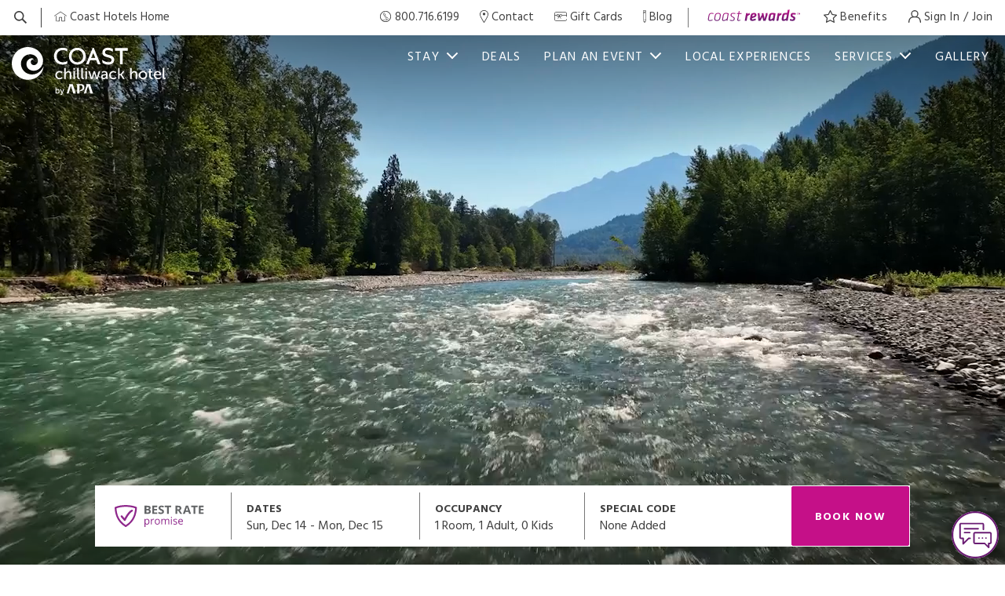

--- FILE ---
content_type: text/html; charset=UTF-8
request_url: https://www.coasthotels.com/coast-chilliwack-hotel-by-apa
body_size: 31099
content:
<!doctype html>
<html dir="ltr" lang="en-ca" data-lang="" data-template="home" data-template-source="coast">
<head>
<script>
	var galaxyInfo = {
		website_id: 3301,
        tvs: 1,
	    cms_id: 89263,
	    iso: "en_US",
	    local: "en",
	    traduction_id: 1,
	    env: "prod",
	    domain_unique_id: "cb1c557270d0d95b26f97a212d2de289",
	    proxy_url: "https://tc.galaxy.tf",
	    proxy_key: "d040296029707f8a5a2e2bf073d75a94",
	    proxy_url_lead: "https://tc.galaxy.tf/leads?key=d040296029707f8a5a2e2bf073d75a94&glx-website-id=3301&glx-trad-id=1",
	    proxy_user_pool_id: "",
	    item_previous:"",
	    item_current:"",
	    item_next_item:"",
	    item_count:"0",
	    auto_visibility_start: "",
	    auto_visibility_end: "",
	    visibility_redirect_url: "",
	    locales_theme:"/coast-chilliwack-hotel-by-apa/json/locale/3301/145/1",
	    live_website: true,
	    backstage: "https://www.travelclick-websolutions.com"
	}
	</script>
<script type="text/javascript" src="https://app.secureprivacy.ai/script/60df7edb575149a27400ba00.js"></script>
<script>
    window.addEventListener("sp_init", function (evt) {
        window.sp.switchLanguage('en');
    }, false);
</script>
<script>var galaxyGMS=function(){var e;return{isUserLoggedIn:function(){try{var r=sessionStorage.getItem("gms_profil_data")||localStorage.getItem("gms_profil_data");return!!(r&&(e=JSON.parse(r))&&e.firstName&&e.timestamp&&45>(+new Date-e.timestamp)/1e3/60)}catch(e){return!1}},userTierKey:function(){if(this.isUserLoggedIn()){var r=e.levelName;if("string"==typeof r)return r.toLowerCase().replace(/ /g,"_")}return!1}}}();</script>

<link rel="preconnect" href="https://fonts.gstatic.com" crossorigin />
<link rel="preload" as="style" href="https://fonts.googleapis.com/css?family=Hind:400,400i,700,700i&display=swap&subset=latin,latin-ext"><link rel="stylesheet" href="https://fonts.googleapis.com/css?family=Hind:400,400i,700,700i&display=swap&subset=latin,latin-ext" media="print" onload="this.media='all'"><noscript><link rel="stylesheet" href="https://fonts.googleapis.com/css?family=Hind:400,400i,700,700i&display=swap&subset=latin,latin-ext"/></noscript>
<link rel="preload" as="style" href="https://fonts.googleapis.com/css?family=Klavika WebBasic:400,400i,700,700i&display=swap&subset=latin,latin-ext"><link rel="stylesheet" href="https://fonts.googleapis.com/css?family=Klavika WebBasic:400,400i,700,700i&display=swap&subset=latin,latin-ext" media="print" onload="this.media='all'"><noscript><link rel="stylesheet" href="https://fonts.googleapis.com/css?family=Klavika WebBasic:400,400i,700,700i&display=swap&subset=latin,latin-ext"/></noscript>
<link rel="preload" as="style" href="https://fonts.googleapis.com/css?family=Lato:400,400i,700,700i&display=swap&subset=latin,latin-ext"><link rel="stylesheet" href="https://fonts.googleapis.com/css?family=Lato:400,400i,700,700i&display=swap&subset=latin,latin-ext" media="print" onload="this.media='all'"><noscript><link rel="stylesheet" href="https://fonts.googleapis.com/css?family=Lato:400,400i,700,700i&display=swap&subset=latin,latin-ext"/></noscript>
<link rel="preload" as="style" href="https://fonts.googleapis.com/css?family=Lora:400,400i,700,700i&display=swap&subset=latin,latin-ext"><link rel="stylesheet" href="https://fonts.googleapis.com/css?family=Lora:400,400i,700,700i&display=swap&subset=latin,latin-ext" media="print" onload="this.media='all'"><noscript><link rel="stylesheet" href="https://fonts.googleapis.com/css?family=Lora:400,400i,700,700i&display=swap&subset=latin,latin-ext"/></noscript>
<style>
@font-face {
font-family: "Sawarabi_Mincho";
src: url("https://document-tc.galaxy.tf/wdttf-54h180d30iq421y2qs23006dh/sawarabi-mincho.ttf");
}
</style>
<meta name="viewport" content="width=device-width, initial-scale=1">
<link rel="icon" href="/integration/coast/public/images/favicon.ico" type="image/x-icon">
<link rel="stylesheet" href="/css/custom/3301/145/main/e0bdb162bf5e46a78476ef442755601e/main.css">

<script>
    window.getExtraHeadersGP = function() {
        if (window.bmak) {
            return {
                'Akamai-BM-Telemetry': bmak.get_telemetry(),
            }
        }
    }
</script>
<script src="https://cdn.galaxy.tf/asset-galaxy/js/gms-latest.min.js?v23b7650e4e71e52f2f00d1cf003e5950"></script>

<script>
    console.log('Inside Theme Extension - Global Head', 'prod');
</script>
<!--


<link rel="stylesheet" href="/css/custom/3301/287/main/57899a50fc6d426d3e9be8610ed5a384/main.css" /> -->



<script>
  const tcIntegratedDatalayerConfig = {
    website: {
  name: "Coast Chilliwack Hotel by APA",
  type: '3',
  tvs: '1',
  nbHotel: 

  '46'


 ,
},
    websiteItem: {
  bid: '447700',
  
  hotelId: '225',
  
  bookingEngineHotelId: '112061',
  bookingEngineProvider: 

"iHotelier (BE5)"


,
  branding: {
    name: 

"Coast Chilliwack Hotel by APA"

, // new
    brand: 

"Coast Hotels B"


,
    masterBrand: 

"Coast Hotels MB"  


,
    chainId: 'false',
  },
  location: {
    city: "Chilliwack",
    country: "Canada",
    countryCode: "CA",
    state: "British Columbia",
  },
  rating: '0',
  roomTypesCount: '7'
},
    hotelInDetail: 
{
  
},
    ibe: {
  ibeGeneral: [{"id":215,"hotel_id":225,"months_id":2,"is_enable_rate_desktop":1,"rate_display_id":1,"rate_display":"Average per night","default_rate_display":"Average per night","default_rate_display_id":1}],
  ibeProductDisplay: [{"id":215,"hotel_id":225,"is_service_enhancements":1,"is_mandatory":0,"default_product_tab_id":1,"desktop_layout_id":3,"desktop_layout_settings_id":4,"desktop_layout_default_id":1,"rooms_tab_id":3,"rates_tab_id":3,"packages_tab_id":2,"offers_tab_id":3,"filters_ids":"2,3,9,7,4,6,8"}]
},
  };
  
  if (!window.GLXExtensions){
    window.GLXExtensions = { tcIntegratedDataLayer: { isEnabled: true, config: tcIntegratedDatalayerConfig } }
  } else {
    window.GLXExtensions.tcIntegratedDataLayer = { isEnabled: true, config: tcIntegratedDatalayerConfig }
  } 
</script>

<link rel="preload" href="/css/custom/3301/307/main/0a46fa51f5f88781780805a5a82defb9/main.css" as="style" onload="this.onload=null;this.rel='stylesheet'">
<noscript><link rel="stylesheet" href="/css/custom/3301/307/main/0a46fa51f5f88781780805a5a82defb9/main.css" /></noscript>
<style>
/* While loading */
glx-tc-lead-rate:not([data-state="ready"]) {
    opacity: 0.5;
    cursor: wait;
}
/* avoid content jumping after loading in case there is no fallback */
glx-tc-lead-rate-member-value,
glx-tc-lead-rate-value {
    &:empty::before {
        content: '\00a0'; /* &nbsp; equivalent to force taking space */
    }
}
/* If there is no rate or fallback, we hide the rate */
glx-tc-lead-rate[data-empty="true"] {
    display: none!important;
}
</style>


<!-- webcomponents for rates from proxy -->
<script type="module" src="/integration-tools/rate-components/public/rates-proxy.js?v1.3.0" ></script>


<link type="image/x-icon" href="https://image-tc.galaxy.tf/wipng-1o4fpvhne7oisus0kfaauv7wb/favicon.png" rel="shortcut icon"/>
<link rel="icon" href="https://cdn.galaxy.tf/uploads/3s/cms_image/001/609/879/1609879272_5ff4cee87ca9b-thumb.png">
<link rel="apple-touch-icon" href="https://cdn.galaxy.tf/uploads/3s/cms_image/001/609/879/1609879272_5ff4cee87ca9b-thumb.png">


<title>Hotel in Chilliwack, BC | Coast Chilliwack Hotel by APA</title>
<meta name="description" content="Coast Chilliwack Hotel by APA welcomes pets and offers an on-site restaurant, meeting rooms, a pool and access to nearby shops and natural attractions." />
<meta name="keywords" content="" />
<meta property="og:site_name" content="Coast Chilliwack Hotel by APA" />
<meta http-equiv="content-type" content="text/html; charset=UTF-8" />
<meta name="robots" content="index, follow" />
<link rel="canonical" href="https://www.coasthotels.com/coast-chilliwack-hotel-by-apa" />
<meta property="og:url" content="https://www.coasthotels.com/coast-chilliwack-hotel-by-apa" />
<meta property="og:title" content="Hotel in Chilliwack, British Columbia | Coast Chilliwack Hotel by APA" />
<meta property="og:description" content="Coast Chilliwack Hotel by APA welcomes pets and offers an on-site restaurant, meeting rooms, a pool and access to nearby shops and natural attractions." />
<meta property="og:locale" content="en_US" />
<meta property="og:image" content="https://image-tc.galaxy.tf/wijpeg-7t9irxcp9xtfn5yelrzsnq1p3/homepage_og-image.jpg" />
<script type="application/ld+json">{"@context":"https:\/\/schema.org","@type":"BreadcrumbList","itemListElement":[{"@type":"ListItem","position":1,"item":{"@id":"https:\/\/www.coasthotels.com\/coast-chilliwack-hotel-by-apa","name":"Homepage"}}]}</script>
<script type="application/ld+json">{"@context":"https:\/\/schema.org","@type":"Hotel","image":"https:\/\/image-tc.galaxy.tf\/wijpeg-7t9irxcp9xtfn5yelrzsnq1p3\/coast-chilliwack-hotel-by-apa-2024b.jpg","starRating":{"@type":"Rating","ratingValue":"Unrated"},"priceRange":"$ 152.15","address":{"@type":"PostalAddress","streetAddress":"45920 First Avenue","addressLocality":"Chilliwack","addressRegion":"BC","postalCode":"V2P 7K1","addressCountry":"CA"},"description":"Coast Chilliwack Hotel by APA welcomes pets and offers an on-site restaurant, meeting rooms, a pool and access to nearby shops and natural attractions.\r\n","name":"Coast Chilliwack Hotel by APA","telephone":"604.792.5552","email":"chilliwack@coasthotels.com","url":"https:\/\/www.coasthotels.com\/coast-chilliwack-hotel-by-apa","sameAs":["","https:\/\/www.facebook.com\/coasthotels\/","https:\/\/www.instagram.com\/coasthotels\/","https:\/\/twitter.com\/coasthotels","","","","","","","","","","","","",""],"checkinTime":"","checkoutTime":"","hasMap":"https:\/\/www.google.com\/maps\/search\/?api=1&query=49.16830, -121.95368"}</script>
<script>var websiteID = 3301;</script>
<script>var cms = 89263</script>
<script>var ts_roll_up_tracking = 'enabled';</script>
<script> var ts_analytics = {"booking_engine_hotel_id":"112061","hotel_bid":447700,"master_brand_bid":220524,"brand_bid":"","master_brand_chain_id":""}</script>
<script>
var dl = {"pageLanguage":"en","tvs":"tvs_yes","websiteLanguage":"en","pageSection":"not_applicable","pageSubSection":"not_applicable","contentGroup":"not_applicable","globalProduct":"web","event":"datalayer-first-render","productPurchased":"custom","propertyWebsiteLanguages":1,"webHostname":"coasthotels.com","parentHostname":"coasthotels.com"};
				dl.loggedIn = galaxyGMS.isUserLoggedIn() ? "yes" : "no";
				dl.memberTier = galaxyGMS.userTierKey() ? galaxyGMS.userTierKey() : "null";
</script>
<script>(function(w,d,s,l,i){w[l]=w[l]||[];w[l].push({'gtm.start':
		new Date().getTime(),event:'gtm.js'});var f=d.getElementsByTagName(s)[0],
		j=d.createElement(s),dl=l!='dataLayer'?'&l='+l:'';j.async=true;j.src=
		'https://www.googletagmanager.com/gtm.js?id='+i+dl;f.parentNode.insertBefore(j,f);
		})(window,document,'script','dataLayer','GTM-TL2MM4B');
		</script>

<style>
/* For WYSIWYG content, CSS class are added to figure/images instead of relying only on inline style attribute. These images have the class "glx-cke5-image" added so we can target them safely. */
figure.image_resized.glx-cke5-image[style*="width"] img {
    width: 100%;
    height: auto;
}
</style>
<script>
				(function(w,d,s,l,i){w[l]=w[l]||[];w[l].push({'gtm.start':
				new Date().getTime(),event:'gtm.js'});var f=d.getElementsByTagName(s)[0],
				j=d.createElement(s),dl=l!='dataLayer'?'&l='+l:'';j.async=true;j.src=
				'https://www.googletagmanager.com/gtm.js?id='+i+dl;f.parentNode.insertBefore(j,f);
				})(window,document,'script','dataLayer','GTM-TVFKDXR');
				</script>
<script>_dynamic_base = "https://dynamic.travelclick-websolutions.com"</script>
</head>
<body class="g_home no-js">
<script>document.body.classList.remove("no-js");document.body.classList.add('js-loading');</script>

<div class="wrapper ">
	<header class="header">
		
			<div class="header__bar">
				<div class="header__bar__aside d-none d-md-flex">
					
					<div class="search search--no-border ">
						<button type="button" class="search__btn js-ss360-trigger" id="ss360-trigger">
							<svg aria-hidden="true" width="16" height="16" viewBox="0 0 16 16" xmlns="http://www.w3.org/2000/svg">
								<path d="M2.991 9.629a4.581 4.581 0 0 0 3.732 1.317 4.663 4.663 0 0 0 4.143-4.69A4.674 4.674 0 0 0 9.482 2.96 4.587 4.587 0 0 0 5.75 1.648c-1.063.11-2.064.6-2.815 1.37a4.674 4.674 0 0 0-1.328 3.319A4.655 4.655 0 0 0 2.99 9.629M1.79 1.883A6.185 6.185 0 0 1 5.58.035a6.184 6.184 0 0 1 5.027 1.77c2.104 2.09 2.43 5.315.962 7.755-.032.055-.191.292-.226.346l4.359 4.322c.295.29.424.59.135.885l-.722.74c-.288.297-.51.098-.805-.193l-4.364-4.326c-.053.034-.359.271-.413.305a6.19 6.19 0 0 1-7.67-.852C-.59 8.35-.625 4.364 1.79 1.883" fill="currentColor" fill-rule="evenodd"/>
							</svg>
						</button>
					</div><!-- /.search -->
					

					

					
					<ul class="list-link-icon d-none d-lg-flex">
						<li>
							<a href="/"  aria-label="Coast Home ">
								
								<img data-src="https://image-tc.galaxy.tf/wisvg-dz6u5rbl8gdtrsairwx21ssaa/home.svg?width=100" alt="House icon" class="lazyload">
								

								<span>Coast Hotels Home</span>
							</a>
						</li>
					</ul><!-- /.list-link-icon -->
					
				</div><!-- /.header__bar__aside -->

				<div class="header__bar__content">
					<nav class="header__nav d-none d-md-block" data-cms="list/list-icons">
						<div class="header__nav__inner ">
							<ul class="list-link-icon">
								
								<li>
									<a href="tel:800.716.6199">
										<svg aria-hidden="true" width="16" height="16" xmlns="http://www.w3.org/2000/svg" version="1.1" viewBox="0 0 72 72">
  <defs>
    <style>
      .st0 {
        fill: #fff;
      }

      .st2 {
        display: none;
      }
    </style>
  </defs>
  <g id="Layer_1">
    <g>
      <path class="st1" d="M36,4.2c-17.5,0-31.8,14.2-31.8,31.8s14.2,31.8,31.8,31.8,31.8-14.2,31.8-31.8S53.5,4.2,36,4.2ZM36,63.9c-6,0-11.5-1.9-16.1-5.1h20.8c1,0,2-.3,2.7-1,.8-.7,1.3-1.5,1.4-2.5l7.7-5c.7-.4.8-1,.3-1.6l-1.4-2.2c-.2-.3-.5-.5-.9-.5-.8,0-1.2.4-1.2,1.1s0,.4.2.6l.8,1.2-6.2,4.1-9.2-14.2c-.2-.3-.5-.5-.9-.5-.8,0-1.2.4-1.2,1.1s0,.4.2.6l9.6,14.9c-.2,1-.8,1.5-1.9,1.5h-23.6c-5.5-5.1-9-12.4-9-20.5,0-15.4,12.5-27.9,27.9-27.9s27.9,12.5,27.9,27.9-12.5,27.9-27.9,27.9Z" fill="currentColor"/>
      <path class="st1" d="M23.9,21.9l6.2-4.1.8,1.2c.2.4.5.6.9.6.8,0,1.2-.4,1.2-1.1s0-.4-.2-.7l-1.4-2.2c-.4-.7-.9-.8-1.6-.4l-8.1,5.3c-.6.4-.8.9-.3,1.6l9.8,15.1c.2.4.5.6.9.6.8,0,1.2-.4,1.2-1.2s0-.5-.2-.7l-9.2-14.2Z" fill="currentColor"/>
      <path class="st1" d="M47.7,40.7c-.4-.6-.9-.8-1.6-.4l-2.8,1.8-9.8-15.1,2.8-1.8c.6-.4.7-.9.4-1.6l-1.5-2.2c-.2-.3-.5-.5-.9-.5-.8,0-1.2.4-1.2,1.1s0,.4.2.6l.8,1.2-2.8,1.9c-.6.4-.8.9-.3,1.6l11.1,17c.4.6.9.8,1.6.3l2.8-1.9.8,1.2c.2.4.5.6.9.6.8,0,1.2-.4,1.2-1.1s0-.5-.2-.7l-1.5-2.2Z" fill="currentColor"/>
    </g>
  </g>
  <g id="Layer_2" class="st2">
    <g>
      <path class="st0" d="M36,4.2c-17.5,0-31.8,14.2-31.8,31.8s14.2,31.8,31.8,31.8,31.8-14.2,31.8-31.8S53.5,4.2,36,4.2ZM36,63.9c-6,0-11.5-1.9-16.1-5.1h20.8c1,0,2-.3,2.7-1,.8-.7,1.3-1.5,1.4-2.5l7.7-5c.7-.4.8-1,.3-1.6l-1.4-2.2c-.2-.3-.5-.5-.9-.5-.8,0-1.2.4-1.2,1.1s0,.4.2.6l.8,1.2-6.2,4.1-9.2-14.2c-.2-.3-.5-.5-.9-.5-.8,0-1.2.4-1.2,1.1s0,.4.2.6l9.6,14.9c-.2,1-.8,1.5-1.9,1.5h-23.6c-5.5-5.1-9-12.4-9-20.5,0-15.4,12.5-27.9,27.9-27.9s27.9,12.5,27.9,27.9-12.5,27.9-27.9,27.9Z"/>
      <path class="st0" d="M23.9,21.9l6.2-4.1.8,1.2c.2.4.5.6.9.6.8,0,1.2-.4,1.2-1.1s0-.4-.2-.7l-1.4-2.2c-.4-.7-.9-.8-1.6-.4l-8.1,5.3c-.6.4-.8.9-.3,1.6l9.8,15.1c.2.4.5.6.9.6.8,0,1.2-.4,1.2-1.2s0-.5-.2-.7l-9.2-14.2Z"/>
      <path class="st0" d="M47.7,40.7c-.4-.6-.9-.8-1.6-.4l-2.8,1.8-9.8-15.1,2.8-1.8c.6-.4.7-.9.4-1.6l-1.5-2.2c-.2-.3-.5-.5-.9-.5-.8,0-1.2.4-1.2,1.1s0,.4.2.6l.8,1.2-2.8,1.9c-.6.4-.8.9-.3,1.6l11.1,17c.4.6.9.8,1.6.3l2.8-1.9.8,1.2c.2.4.5.6.9.6.8,0,1.2-.4,1.2-1.1s0-.5-.2-.7l-1.5-2.2Z"/>
    </g>
  </g>
</svg>

										<span>800.716.6199</span>
									</a>
								</li>
								

								<li>
	<a href="/coast-chilliwack-hotel-by-apa/contact" >
		
				<svg aria-hidden="true" width="11px" height="16px" viewBox="0 0 44 64" version="1.1" xmlns="http://www.w3.org/2000/svg" xmlns:xlink="http://www.w3.org/1999/xlink">
			<g stroke="none" stroke-width="1" fill="none" fill-rule="evenodd">
				<path d="M22.0008471,59.3169527 C15.7289284,49.7417346 3.38839475,29.2706924 3.38839475,21.3849281 C3.38839475,11.4079296 11.7373994,3.29328222 22.0008471,3.29328222 C32.2626006,3.29328222 40.6116053,11.4079296 40.6116053,21.3849281 C40.6116053,29.2706924 28.2727658,49.7417346 22.0008471,59.3169527 M22.0008471,0 C9.8686997,0 0,9.5933311 0,21.3849281 C0,32.6495999 19.7441762,62.0125042 20.5844981,63.2573649 C20.8979246,63.720071 21.4299026,64 22.0008471,64 C22.5717916,64 23.1037696,63.720071 23.4171961,63.2573649 C24.257518,62.0125042 44,32.6495999 44,21.3849281 C44,9.5933311 34.1313003,0 22.0008471,0 M22.0008471,13.0907968 C18.3481576,13.0907968 15.3765354,15.980652 15.3765354,19.5308102 C15.3765354,23.0809684 18.3481576,25.9691769 22.0008471,25.9691769 C25.6552308,25.9691769 28.626853,23.0809684 28.626853,19.5308102 C28.626853,15.980652 25.6552308,13.0907968 22.0008471,13.0907968" fill="currentColor"></path>
			</g>
		</svg>
		
		
		
		<span>Contact</span>
	</a>
</li>

<li class="d-lg-none js-move" data-target="#nav-ul">
	<a href="/coast-chilliwack-hotel-by-apa/contact" >Contact</a>
</li>
<li>
	<a href="/gift-cards" >
		
		
				<svg aria-hidden="true" width="16px" height="16px" viewBox="0 0 64 64" version="1.1" xmlns="http://www.w3.org/2000/svg" xmlns:xlink="http://www.w3.org/1999/xlink">
			<g stroke="none" stroke-width="1" fill="none" fill-rule="evenodd">
				<path d="M33.3008183,19.9989719 C36.0480165,19.9989719 38.5121566,21.7303131 39.4320953,24.3072321 L39.7392185,25.1675403 L61.3986236,25.1675403 L61.3986236,18.0448654 C61.3986236,14.4824297 58.4807581,11.5840258 54.894402,11.5840258 L9.10559799,11.5840258 C5.51924195,11.5840258 2.60137643,14.4824297 2.60137643,18.0448654 L2.60137643,25.1675403 L11.642714,25.1675403 L11.9498372,24.3072321 C12.8700361,21.7303131 15.3340461,19.9989719 18.0812442,19.9989719 C20.6249944,19.9989719 23.1394762,21.8445385 24.8010114,23.3929123 L25.6910313,24.2223383 L26.5810511,23.3929123 C28.2427164,21.8446677 30.7573283,19.9989719 33.3008183,19.9989719 L33.3008183,19.9989719 Z M18.0812442,22.5829977 C15.9294306,22.5829977 14.1786593,24.3220917 14.1786593,26.4595531 C14.1786593,28.5971438 15.9294306,30.3361086 18.0812442,30.3361086 C19.8508774,30.3361086 21.8888695,28.7307513 23.2871191,27.3840808 L24.2489441,26.4576149 L23.2884199,25.5299861 C21.8968045,24.1855123 19.8637555,22.5829977 18.0812442,22.5829977 L18.0812442,22.5829977 Z M33.3008183,22.5829977 C31.5311851,22.5829977 29.4931931,24.188355 28.0949435,25.5350255 L27.1331184,26.4614914 L28.0936427,27.3891202 C29.4852581,28.733594 31.5184371,30.3361086 33.3008183,30.3361086 C35.452762,30.3361086 37.2034033,28.5971438 37.2034033,26.4595531 C37.2034033,24.3220917 35.452762,22.5829977 33.3008183,22.5829977 L33.3008183,22.5829977 Z M9.10559799,55 C4.08469953,55 0,50.9425446 0,45.9551346 L0,18.0448654 C0,13.0574554 4.08469953,9 9.10559799,9 L54.894402,9 C59.9153005,9 64,13.0574554 64,18.0448654 L64,33.0494778 C64,33.761965 63.416583,34.3414907 62.6993118,34.3414907 C61.9820406,34.3414907 61.3986236,33.761965 61.3986236,33.0494778 L61.3986236,27.751566 L39.7392185,27.751566 L39.4320953,28.6118742 C38.5120265,31.1887932 36.0478864,32.9201344 33.3008183,32.9201344 C32.530994,32.9201344 31.7069256,32.7462121 30.8513774,32.4032775 L27.7879504,31.1748381 L29.1856796,34.1483154 C30.4270505,36.7888078 32.1034151,38.8434429 34.1682039,40.2547205 C34.7590356,40.6585149 34.90902,41.4645532 34.5025142,42.0514441 C34.2596515,42.4020023 33.8580889,42.6113293 33.4285587,42.6113293 C33.1659234,42.6113293 32.9117435,42.5326378 32.6935963,42.3833954 C30.2600254,40.7201501 28.2965703,38.3405412 26.8579954,35.3107265 L25.6762019,32.8219316 L24.5028638,35.3146029 C23.0778174,38.3423502 21.1215168,40.7205378 18.6884662,42.3833954 C18.470319,42.5326378 18.2162692,42.6113293 17.9535039,42.6113293 C17.5238436,42.6113293 17.1224111,42.4020023 16.8795483,42.0513149 C16.4730426,41.4645532 16.6230269,40.6585149 17.2138586,40.2545913 C19.2904849,38.8353024 20.9655486,36.7802797 22.1924805,34.1466357 L23.5717381,31.1858213 L20.5256119,32.4054742 C19.6722751,32.7469873 18.8498978,32.9201344 18.0812442,32.9201344 C15.333916,32.9201344 12.869906,31.1887932 11.9499673,28.6118742 L11.642714,27.751566 L2.60137643,27.751566 L2.60137643,45.9551346 C2.60137643,49.5175703 5.51924195,52.4159742 9.10559799,52.4159742 L54.894402,52.4159742 C58.4807581,52.4159742 61.3986236,49.5175703 61.3986236,45.9551346 C61.3986236,45.2426474 61.9820406,44.6631217 62.6993118,44.6631217 C63.416583,44.6631217 64,45.2426474 64,45.9551346 C64,50.9425446 59.9153005,55 54.894402,55 L9.10559799,55 Z" fill="currentColor"></path>
			</g>
		</svg>
		
		
		<span>Gift Cards</span>
	</a>
</li>

<li class="d-lg-none js-move" data-target="#nav-ul">
	<a href="/gift-cards" >Gift Cards</a>
</li>
<li>
	<a href="/blog" >
		
		
		
				<svg aria-hidden="true" width="4px" height="16px" viewBox="0 0 16 64" version="1.1" xmlns="http://www.w3.org/2000/svg" xmlns:xlink="http://www.w3.org/1999/xlink">
			<g stroke="none" stroke-width="1" fill="none" fill-rule="evenodd">
				<path d="M13.7752625,53.7349437 L11.0914869,57.2821504 L5.01758315,57.259655 L2.33998124,53.7349437 C1.9122961,53.2954196 1.22240717,53.2992798 0.799322095,53.7434626 C0.375994916,54.1875123 0.379626547,54.9040351 0.807311685,55.3435591 L7.3028478,63.6728195 C7.51517719,63.8909842 7.79214962,64 8.06924311,64 C8.34621554,64 8.62330902,63.8908511 8.83551736,63.6728195 L15.307811,55.3435591 C15.7354962,54.9040351 15.7392489,54.1875123 15.3160427,53.7434626 C14.8927156,53.2992798 14.2028266,53.2955527 13.7752625,53.7349437 M2.17897891,50.92183 L2.17897891,13.6007537 L10.5069152,13.6007537 C11.1086766,13.6007537 11.5964047,13.0942761 11.5964047,12.469332 C11.5964047,11.844521 11.1086766,11.3379103 10.5069152,11.3379103 L0,11.3379103 L0,50.92183 C0,51.5467741 0.487728112,52.0532517 1.08948945,52.0532517 C1.69112974,52.0532517 2.17897891,51.5467741 2.17897891,50.92183 M7.85328209,0 C5.96265472,0 4.19828708,0.22202487 2.88533124,0.62534343 C0.500559877,1.35770604 0,2.58137189 0,3.47878896 L0,8.58935424 C0,9.21429834 0.487728112,9.72077594 1.08948945,9.72077594 L2.21868474,9.72077594 C2.82044609,9.72077594 3.3081742,9.21429834 3.3081742,8.58935424 C3.3081742,7.96454324 2.82044609,7.45793253 2.21868474,7.45793253 L2.17897891,7.45793253 L2.17897891,3.49582684 C2.323881,3.20684843 3.68671126,2.41485324 6.98060104,2.28054683 C10.8573677,2.12201468 13.4934479,3.00612091 13.8210211,3.52377961 L13.8210211,7.45793253 L6.21299519,7.45793253 C5.6113549,7.45793253 5.12350573,7.96454324 5.12350573,8.58935424 C5.12350573,9.21429834 5.6113549,9.72077594 6.21299519,9.72077594 L14.9105105,9.72077594 C15.5122719,9.72077594 16,9.21429834 16,8.58935424 L16,3.47878896 C16,0.167716629 9.21369125,0 7.85328209,0 M14.9105105,11.3379103 C14.3087492,11.3379103 13.8210211,11.844521 13.8210211,12.469332 L13.8210211,49.7904083 L5.52589051,49.7904083 C4.92412917,49.7904083 4.43640105,50.297019 4.43640105,50.92183 C4.43640105,51.5467741 4.92412917,52.0532517 5.52589051,52.0532517 L16,52.0532517 L16,12.469332 C16,11.844521 15.5122719,11.3379103 14.9105105,11.3379103" fill="currentColor"></path>
			</g>
		</svg>
		
		<span>Blog</span>
	</a>
</li>

<li class="d-lg-none js-move" data-target="#nav-ul">
	<a href="/blog" >Blog</a>
</li>

							</ul><!-- /.list-link-icon -->
						</div><!-- /.header__nav__inner -->
					</nav><!-- /.header__nav -->

					<div class="header__login js-gms-not-connected">
						<ul class="list-link-icon">
							
								<li>
									<a href="/coast-rewards/membership-overview"  class="list-link-icon__logo">
										<img src="https://image-tc.galaxy.tf/wisvg-c11a95k0w9wdcjgrt1skt7hkj/rewards-color.svg?width=200" alt="Logo for Coast Rewards" width="125" height="15" fetchpriority="high">
									</a>
								</li>
							

							
								<li class="d-none d-md-block">
									<a href="/coast-rewards/benefits">
										<svg width="16.7872" height="16" viewBox="0 0 64 61" xmlns="http://www.w3.org/2000/svg" aria-hidden="true">
											<path d="M31.807 46.628c.383 0 .753.096 1.1.277l14.112 7.524-2.594-15.745c-.121-.75.134-1.52.686-2.044l11.552-11.037-15.824-2.413a2.33 2.33 0 0 1-1.742-1.278L32.13 7.556l-7.187 14.242a2.34 2.34 0 0 1-1.765 1.252L7.312 25.231l11.386 11.202c.543.54.788 1.313.651 2.06l-2.83 15.701 14.226-7.305a2.32 2.32 0 0 1 1.062-.26M50.072 61c-.38 0-.756-.089-1.1-.27l-17.19-9.168-17.327 8.907c-.785.4-1.726.324-2.444-.2a2.284 2.284 0 0 1-.909-2.267l3.455-19.124L.69 25.221a2.312 2.312 0 0 1-.568-2.38 2.336 2.336 0 0 1 1.885-1.565l19.318-2.644L30.09 1.275C30.483.49 31.274.01 32.184 0a2.33 2.33 0 0 1 2.08 1.313l8.486 17.48 19.273 2.941a2.328 2.328 0 0 1 1.87 1.6c.267.838.025 1.754-.613 2.364L49.217 39.145l3.142 19.169A2.308 2.308 0 0 1 50.072 61" fill="currentColor" fill-rule="evenodd"/>
										</svg>

										<span>Benefits</span>
									</a>
								</li>
							

							
								<li>
									<a href="/guest-portal/sign-in">
										<svg width="16" height="16" viewBox="0 0 16 16" xmlns="http://www.w3.org/2000/svg" aria-hidden="true">
											<path d="M4.667 4.667A3.337 3.337 0 0 1 8 1.333a3.337 3.337 0 0 1 3.333 3.334A3.337 3.337 0 0 1 8 8a3.337 3.337 0 0 1-3.333-3.333m9.7 5.527c-.841-1.022-1.967-1.701-3.308-2.007a4.656 4.656 0 0 0 1.608-3.52A4.672 4.672 0 0 0 8 0a4.672 4.672 0 0 0-4.667 4.667c0 1.404.624 2.664 1.608 3.52-1.34.306-2.467.985-3.309 2.007C.564 11.491 0 13.268 0 15.334a.667.667 0 1 0 1.333 0c0-1.753.46-3.237 1.328-4.292.934-1.134 2.282-1.709 4.006-1.709h2.666c1.724 0 3.072.575 4.006 1.709.868 1.055 1.328 2.539 1.328 4.291a.667.667 0 1 0 1.333 0c0-2.065-.564-3.842-1.632-5.139" fill="currentColor" fill-rule="evenodd"/>
										</svg>

										<span>Sign In / Join</span>
									</a>
								</li>
							
						</ul><!-- /.list-link-icon -->
					</div><!-- /.header__login -->

					

				</div><!-- /.header__bar__content -->
			</div><!-- /.header__bar -->
		
		
		<div class="header__content">
			<a href="/coast-chilliwack-hotel-by-apa" class="logo js-galaxy-logo js-logo-home">
				<img src="https://image-tc.galaxy.tf/wisvg-ffnhune01lt7pm3tddav5969/default.svg?width=235" alt="Logo for Coast Chilliwack Hotel by APA" class="logo__default" fetchpriority="high">
				<img src="https://image-tc.galaxy.tf/wisvg-eexdboj2mn6dtc0vwcils4mz2/scroll.svg?width=130" alt="Logo for Coast Chilliwack Hotel by APA" class="logo__scrolled" loading="lazy">
			</a>

			<div class="header__content__inner">
				<nav class="navigation">
	<ul>
				<li 
					class="has-dropdown"
				>
			<a href="#"  class=" menu_item" >
				Stay									<span></span>
							</a>

						<ul class="navigation__dropdown">
								<li>
					<a href="/coast-chilliwack-hotel-by-apa/stay/rooms" class=" menu_subitems"  >Rooms</a>
				</li>
								<li>
					<a href="/coast-chilliwack-hotel-by-apa/stay/request-a-group-room-block" class=" menu_subitems"  >Request a Group Room Block</a>
				</li>
							</ul>
					</li>
				<li 
				>
			<a href="/coast-chilliwack-hotel-by-apa/deals"  class=" menu_item" >
				deals							</a>

					</li>
				<li 
					class="has-dropdown"
				>
			<a href="#"  class=" menu_item" >
				Plan an Event									<span></span>
							</a>

						<ul class="navigation__dropdown">
								<li>
					<a href="/coast-chilliwack-hotel-by-apa/plan-an-event/meetings" class=" menu_subitems"  >Meetings</a>
				</li>
								<li>
					<a href="/coast-chilliwack-hotel-by-apa/plan-an-event/request-meeting-venue" class=" menu_subitems"  >Request Meeting Venue</a>
				</li>
								<li>
					<a href="/coast-chilliwack-hotel-by-apa/plan-an-event/weddings" class=" menu_subitems"  >Weddings</a>
				</li>
								<li>
					<a href="/coast-chilliwack-hotel-by-apa/plan-an-event/request-wedding-venue" class=" menu_subitems"  >Request Wedding Venue</a>
				</li>
							</ul>
					</li>
				<li 
				>
			<a href="/coast-chilliwack-hotel-by-apa/local-experiences"  class=" menu_item" >
				Local Experiences							</a>

					</li>
				<li 
					class="has-dropdown"
				>
			<a href="#"  class=" menu_item" >
				Services									<span></span>
							</a>

						<ul class="navigation__dropdown">
								<li>
					<a href="/coast-chilliwack-hotel-by-apa/services/amenities" class=" menu_subitems"  >Amenities</a>
				</li>
								<li>
					<a href="/coast-chilliwack-hotel-by-apa/services/pet-friendly-accommodations-in-chilliwack" class=" menu_subitems"  >Pet Friendly</a>
				</li>
								<li>
					<a href="/coast-chilliwack-hotel-by-apa/services/montanas-bbq-and-bar-chilliwack" class=" menu_subitems"  >Montana's BBQ & Bar Chilliwack</a>
				</li>
							</ul>
					</li>
				<li 
				>
			<a href="/coast-chilliwack-hotel-by-apa/gallery"  class=" menu_item" >
				Gallery							</a>

					</li>
			</ul>
</nav><!-- /.navigation -->

				
				<a href="tel:800.716.6199" class="header__link__mobile" aria-label="Phone Number">
					<svg aria-hidden="true" width="31" height="31" xmlns="http://www.w3.org/2000/svg" version="1.1" viewBox="0 0 72 72">
 <defs>
   <style>
     .st0 {
       fill: #fff;
     }
     
     .st2 {
       display: none;
     }
   </style>
 </defs>
 <g id="Layer_1">
   <g>
     <path class="st1" d="M36,4.2c-17.5,0-31.8,14.2-31.8,31.8s14.2,31.8,31.8,31.8,31.8-14.2,31.8-31.8S53.5,4.2,36,4.2ZM36,63.9c-6,0-11.5-1.9-16.1-5.1h20.8c1,0,2-.3,2.7-1,.8-.7,1.3-1.5,1.4-2.5l7.7-5c.7-.4.8-1,.3-1.6l-1.4-2.2c-.2-.3-.5-.5-.9-.5-.8,0-1.2.4-1.2,1.1s0,.4.2.6l.8,1.2-6.2,4.1-9.2-14.2c-.2-.3-.5-.5-.9-.5-.8,0-1.2.4-1.2,1.1s0,.4.2.6l9.6,14.9c-.2,1-.8,1.5-1.9,1.5h-23.6c-5.5-5.1-9-12.4-9-20.5,0-15.4,12.5-27.9,27.9-27.9s27.9,12.5,27.9,27.9-12.5,27.9-27.9,27.9Z" fill="currentColor"/>
     <path class="st1" d="M23.9,21.9l6.2-4.1.8,1.2c.2.4.5.6.9.6.8,0,1.2-.4,1.2-1.1s0-.4-.2-.7l-1.4-2.2c-.4-.7-.9-.8-1.6-.4l-8.1,5.3c-.6.4-.8.9-.3,1.6l9.8,15.1c.2.4.5.6.9.6.8,0,1.2-.4,1.2-1.2s0-.5-.2-.7l-9.2-14.2Z" fill="currentColor"/>
     <path class="st1" d="M47.7,40.7c-.4-.6-.9-.8-1.6-.4l-2.8,1.8-9.8-15.1,2.8-1.8c.6-.4.7-.9.4-1.6l-1.5-2.2c-.2-.3-.5-.5-.9-.5-.8,0-1.2.4-1.2,1.1s0,.4.2.6l.8,1.2-2.8,1.9c-.6.4-.8.9-.3,1.6l11.1,17c.4.6.9.8,1.6.3l2.8-1.9.8,1.2c.2.4.5.6.9.6.8,0,1.2-.4,1.2-1.1s0-.5-.2-.7l-1.5-2.2Z" fill="currentColor"/>
   </g>
 </g>
 <g id="Layer_2" class="st2">
   <g>
     <path class="st0" d="M36,4.2c-17.5,0-31.8,14.2-31.8,31.8s14.2,31.8,31.8,31.8,31.8-14.2,31.8-31.8S53.5,4.2,36,4.2ZM36,63.9c-6,0-11.5-1.9-16.1-5.1h20.8c1,0,2-.3,2.7-1,.8-.7,1.3-1.5,1.4-2.5l7.7-5c.7-.4.8-1,.3-1.6l-1.4-2.2c-.2-.3-.5-.5-.9-.5-.8,0-1.2.4-1.2,1.1s0,.4.2.6l.8,1.2-6.2,4.1-9.2-14.2c-.2-.3-.5-.5-.9-.5-.8,0-1.2.4-1.2,1.1s0,.4.2.6l9.6,14.9c-.2,1-.8,1.5-1.9,1.5h-23.6c-5.5-5.1-9-12.4-9-20.5,0-15.4,12.5-27.9,27.9-27.9s27.9,12.5,27.9,27.9-12.5,27.9-27.9,27.9Z"/>
     <path class="st0" d="M23.9,21.9l6.2-4.1.8,1.2c.2.4.5.6.9.6.8,0,1.2-.4,1.2-1.1s0-.4-.2-.7l-1.4-2.2c-.4-.7-.9-.8-1.6-.4l-8.1,5.3c-.6.4-.8.9-.3,1.6l9.8,15.1c.2.4.5.6.9.6.8,0,1.2-.4,1.2-1.2s0-.5-.2-.7l-9.2-14.2Z"/>
     <path class="st0" d="M47.7,40.7c-.4-.6-.9-.8-1.6-.4l-2.8,1.8-9.8-15.1,2.8-1.8c.6-.4.7-.9.4-1.6l-1.5-2.2c-.2-.3-.5-.5-.9-.5-.8,0-1.2.4-1.2,1.1s0,.4.2.6l.8,1.2-2.8,1.9c-.6.4-.8.9-.3,1.6l11.1,17c.4.6.9.8,1.6.3l2.8-1.9.8,1.2c.2.4.5.6.9.6.8,0,1.2-.4,1.2-1.1s0-.5-.2-.7l-1.5-2.2Z"/>
   </g>
 </g>
</svg>
				</a>
				

				<button type="button" class="nav-trigger" aria-label="Open menu" data-toggle="modal" data-target="#navigationModal">
					<span></span>

					<span></span>

					<span></span>
				</button>
			</div><!-- /.header__content__inner -->
		</div><!-- /.header__content -->
	</header>

	<div class="modal-navigation" id="navigationModal" tabindex="-1" role="dialog" aria-hidden="true">
		<div class="modal-navigation__dialog" role="document">
			<div class="modal-navigation__actions">
				
				<div class="search search--no-border">
					<button type="button" class="search__btn js-ss360-trigger" id="ss360-trigger2" aria-label="Expand Search">
						<svg aria-hidden="true" width="20" height="20" viewBox="0 0 16 16" xmlns="http://www.w3.org/2000/svg">
							<path d="M2.991 9.629a4.581 4.581 0 0 0 3.732 1.317 4.663 4.663 0 0 0 4.143-4.69A4.674 4.674 0 0 0 9.482 2.96 4.587 4.587 0 0 0 5.75 1.648c-1.063.11-2.064.6-2.815 1.37a4.674 4.674 0 0 0-1.328 3.319A4.655 4.655 0 0 0 2.99 9.629M1.79 1.883A6.185 6.185 0 0 1 5.58.035a6.184 6.184 0 0 1 5.027 1.77c2.104 2.09 2.43 5.315.962 7.755-.032.055-.191.292-.226.346l4.359 4.322c.295.29.424.59.135.885l-.722.74c-.288.297-.51.098-.805-.193l-4.364-4.326c-.053.034-.359.271-.413.305a6.19 6.19 0 0 1-7.67-.852C-.59 8.35-.625 4.364 1.79 1.883" fill="currentColor" fill-rule="evenodd"/>
						</svg>
					</button>
				</div><!-- /.search -->
				
				
			</div><!-- /.modal-navigation__actions -->

			<button type="button" class="modal-navigation__close" data-dismiss="modal" aria-label="Close Menu">
				<svg aria-hidden="true" width="20" height="20" viewBox="0 0 20 20" xmlns="http://www.w3.org/2000/svg">
					<path d="M11.495 9.999l8.195-8.203c.2-.2.31-.466.31-.749 0-.282-.11-.547-.31-.746a1.08 1.08 0 0 0-1.495 0L10 8.502 1.805.3C1.404-.1.707-.098.311.3.111.5 0 .763 0 1.046c0 .284.11.55.31.75l8.195 8.202L.31 18.2c-.2.2-.311.465-.311.75A1.047 1.047 0 0 0 1.055 20h.002c.283 0 .556-.11.748-.303L10 11.495l8.195 8.202c.192.192.464.303.748.303.283 0 .555-.11.746-.302.2-.2.311-.466.311-.748 0-.284-.11-.55-.31-.75L11.495 10z" fill="currentColor" fill-rule="evenodd"/>
				</svg>
			</button>

			<nav class="navigation-modal">
	<ul id="nav-ul">
				<li 
					class="has-dropdown"
				>
			<a href="#"  class="				js-nav-dropdown-trigger
						" >Stay			<span>
				<svg aria-hidden="true" xmlns="http://www.w3.org/2000/svg" width="11.25" height="20" viewBox="0 0 11.25 20">
					<g transform="translate(-4.375)">
						<g data-name="icons/ui/Close Copy" transform="translate(4.375)">
							<path d="M10,11.25a1.247,1.247,0,0,1-.884-.366L.367,2.134A1.25,1.25,0,0,1,2.134.367L10,8.233,17.866.367a1.25,1.25,0,0,1,1.767,1.767l-8.75,8.75A1.247,1.247,0,0,1,10,11.25" transform="translate(0 20) rotate(-90)" fill="currentColor"/>
						</g>
					</g>
				</svg>

			</span>
			</a>

						<div class="navigation-modal__dropdown">
				<div class="navigation-modal__dropdown__actions">
					<button type="button" class="navigation-modal__dropdown__back js-nav-dropdown-back" aria-label="Back to main menu">
						<svg aria-hidden="true" width="8" height="14" viewBox="0 0 8 14" xmlns="http://www.w3.org/2000/svg">
							<path d="M.063 7c0-.224.085-.448.256-.619L6.444.257A.874.874 0 1 1 7.68 1.494L2.175 7l5.506 5.506a.874.874 0 1 1-1.237 1.237L.319 7.62A.873.873 0 0 1 .062 7" fill="currentColor" fill-rule="evenodd"/>
						</svg>

						Back
					</button>

					<button type="button" class="modal-navigation__close" data-dismiss="modal" aria-label="Close">
						<svg aria-hidden="true" width="20" height="20" viewBox="0 0 20 20" xmlns="http://www.w3.org/2000/svg">
							<path d="M11.495 9.999l8.195-8.203c.2-.2.31-.466.31-.749 0-.282-.11-.547-.31-.746a1.08 1.08 0 0 0-1.495 0L10 8.502 1.805.3C1.404-.1.707-.098.311.3.111.5 0 .763 0 1.046c0 .284.11.55.31.75l8.195 8.202L.31 18.2c-.2.2-.311.465-.311.75A1.047 1.047 0 0 0 1.055 20h.002c.283 0 .556-.11.748-.303L10 11.495l8.195 8.202c.192.192.464.303.748.303.283 0 .555-.11.746-.302.2-.2.311-.466.311-.748 0-.284-.11-.55-.31-.75L11.495 10z" fill="currentColor" fill-rule="evenodd"/>
						</svg>
					</button>
				</div><!-- /.navigation-modal__dropdown__actions -->

				<a href="#"  class="">Stay</a>

				<ul>
										<li>
						<a href="/coast-chilliwack-hotel-by-apa/stay/rooms"  class="">Rooms</a>
					</li>
										<li>
						<a href="/coast-chilliwack-hotel-by-apa/stay/request-a-group-room-block"  class="">Request a Group Room Block</a>
					</li>
									</ul>
			</div><!-- /.navigation-modal__dropdown -->
					</li>
				<li 
				>
			<a href="/coast-chilliwack-hotel-by-apa/deals"  class="			" >deals			<span>
				<svg aria-hidden="true" xmlns="http://www.w3.org/2000/svg" width="11.25" height="20" viewBox="0 0 11.25 20">
					<g transform="translate(-4.375)">
						<g data-name="icons/ui/Close Copy" transform="translate(4.375)">
							<path d="M10,11.25a1.247,1.247,0,0,1-.884-.366L.367,2.134A1.25,1.25,0,0,1,2.134.367L10,8.233,17.866.367a1.25,1.25,0,0,1,1.767,1.767l-8.75,8.75A1.247,1.247,0,0,1,10,11.25" transform="translate(0 20) rotate(-90)" fill="currentColor"/>
						</g>
					</g>
				</svg>

			</span>
			</a>

					</li>
				<li 
					class="has-dropdown"
				>
			<a href="#"  class="				js-nav-dropdown-trigger
						" >Plan an Event			<span>
				<svg aria-hidden="true" xmlns="http://www.w3.org/2000/svg" width="11.25" height="20" viewBox="0 0 11.25 20">
					<g transform="translate(-4.375)">
						<g data-name="icons/ui/Close Copy" transform="translate(4.375)">
							<path d="M10,11.25a1.247,1.247,0,0,1-.884-.366L.367,2.134A1.25,1.25,0,0,1,2.134.367L10,8.233,17.866.367a1.25,1.25,0,0,1,1.767,1.767l-8.75,8.75A1.247,1.247,0,0,1,10,11.25" transform="translate(0 20) rotate(-90)" fill="currentColor"/>
						</g>
					</g>
				</svg>

			</span>
			</a>

						<div class="navigation-modal__dropdown">
				<div class="navigation-modal__dropdown__actions">
					<button type="button" class="navigation-modal__dropdown__back js-nav-dropdown-back" aria-label="Back to main menu">
						<svg aria-hidden="true" width="8" height="14" viewBox="0 0 8 14" xmlns="http://www.w3.org/2000/svg">
							<path d="M.063 7c0-.224.085-.448.256-.619L6.444.257A.874.874 0 1 1 7.68 1.494L2.175 7l5.506 5.506a.874.874 0 1 1-1.237 1.237L.319 7.62A.873.873 0 0 1 .062 7" fill="currentColor" fill-rule="evenodd"/>
						</svg>

						Back
					</button>

					<button type="button" class="modal-navigation__close" data-dismiss="modal" aria-label="Close">
						<svg aria-hidden="true" width="20" height="20" viewBox="0 0 20 20" xmlns="http://www.w3.org/2000/svg">
							<path d="M11.495 9.999l8.195-8.203c.2-.2.31-.466.31-.749 0-.282-.11-.547-.31-.746a1.08 1.08 0 0 0-1.495 0L10 8.502 1.805.3C1.404-.1.707-.098.311.3.111.5 0 .763 0 1.046c0 .284.11.55.31.75l8.195 8.202L.31 18.2c-.2.2-.311.465-.311.75A1.047 1.047 0 0 0 1.055 20h.002c.283 0 .556-.11.748-.303L10 11.495l8.195 8.202c.192.192.464.303.748.303.283 0 .555-.11.746-.302.2-.2.311-.466.311-.748 0-.284-.11-.55-.31-.75L11.495 10z" fill="currentColor" fill-rule="evenodd"/>
						</svg>
					</button>
				</div><!-- /.navigation-modal__dropdown__actions -->

				<a href="#"  class="">Plan an Event</a>

				<ul>
										<li>
						<a href="/coast-chilliwack-hotel-by-apa/plan-an-event/meetings"  class="">Meetings</a>
					</li>
										<li>
						<a href="/coast-chilliwack-hotel-by-apa/plan-an-event/request-meeting-venue"  class="">Request Meeting Venue</a>
					</li>
										<li>
						<a href="/coast-chilliwack-hotel-by-apa/plan-an-event/weddings"  class="">Weddings</a>
					</li>
										<li>
						<a href="/coast-chilliwack-hotel-by-apa/plan-an-event/request-wedding-venue"  class="">Request Wedding Venue</a>
					</li>
									</ul>
			</div><!-- /.navigation-modal__dropdown -->
					</li>
				<li 
				>
			<a href="/coast-chilliwack-hotel-by-apa/local-experiences"  class="			" >Local Experiences			<span>
				<svg aria-hidden="true" xmlns="http://www.w3.org/2000/svg" width="11.25" height="20" viewBox="0 0 11.25 20">
					<g transform="translate(-4.375)">
						<g data-name="icons/ui/Close Copy" transform="translate(4.375)">
							<path d="M10,11.25a1.247,1.247,0,0,1-.884-.366L.367,2.134A1.25,1.25,0,0,1,2.134.367L10,8.233,17.866.367a1.25,1.25,0,0,1,1.767,1.767l-8.75,8.75A1.247,1.247,0,0,1,10,11.25" transform="translate(0 20) rotate(-90)" fill="currentColor"/>
						</g>
					</g>
				</svg>

			</span>
			</a>

					</li>
				<li 
					class="has-dropdown"
				>
			<a href="#"  class="				js-nav-dropdown-trigger
						" >Services			<span>
				<svg aria-hidden="true" xmlns="http://www.w3.org/2000/svg" width="11.25" height="20" viewBox="0 0 11.25 20">
					<g transform="translate(-4.375)">
						<g data-name="icons/ui/Close Copy" transform="translate(4.375)">
							<path d="M10,11.25a1.247,1.247,0,0,1-.884-.366L.367,2.134A1.25,1.25,0,0,1,2.134.367L10,8.233,17.866.367a1.25,1.25,0,0,1,1.767,1.767l-8.75,8.75A1.247,1.247,0,0,1,10,11.25" transform="translate(0 20) rotate(-90)" fill="currentColor"/>
						</g>
					</g>
				</svg>

			</span>
			</a>

						<div class="navigation-modal__dropdown">
				<div class="navigation-modal__dropdown__actions">
					<button type="button" class="navigation-modal__dropdown__back js-nav-dropdown-back" aria-label="Back to main menu">
						<svg aria-hidden="true" width="8" height="14" viewBox="0 0 8 14" xmlns="http://www.w3.org/2000/svg">
							<path d="M.063 7c0-.224.085-.448.256-.619L6.444.257A.874.874 0 1 1 7.68 1.494L2.175 7l5.506 5.506a.874.874 0 1 1-1.237 1.237L.319 7.62A.873.873 0 0 1 .062 7" fill="currentColor" fill-rule="evenodd"/>
						</svg>

						Back
					</button>

					<button type="button" class="modal-navigation__close" data-dismiss="modal" aria-label="Close">
						<svg aria-hidden="true" width="20" height="20" viewBox="0 0 20 20" xmlns="http://www.w3.org/2000/svg">
							<path d="M11.495 9.999l8.195-8.203c.2-.2.31-.466.31-.749 0-.282-.11-.547-.31-.746a1.08 1.08 0 0 0-1.495 0L10 8.502 1.805.3C1.404-.1.707-.098.311.3.111.5 0 .763 0 1.046c0 .284.11.55.31.75l8.195 8.202L.31 18.2c-.2.2-.311.465-.311.75A1.047 1.047 0 0 0 1.055 20h.002c.283 0 .556-.11.748-.303L10 11.495l8.195 8.202c.192.192.464.303.748.303.283 0 .555-.11.746-.302.2-.2.311-.466.311-.748 0-.284-.11-.55-.31-.75L11.495 10z" fill="currentColor" fill-rule="evenodd"/>
						</svg>
					</button>
				</div><!-- /.navigation-modal__dropdown__actions -->

				<a href="#"  class="">Services</a>

				<ul>
										<li>
						<a href="/coast-chilliwack-hotel-by-apa/services/amenities"  class="">Amenities</a>
					</li>
										<li>
						<a href="/coast-chilliwack-hotel-by-apa/services/pet-friendly-accommodations-in-chilliwack"  class="">Pet Friendly</a>
					</li>
										<li>
						<a href="/coast-chilliwack-hotel-by-apa/services/montanas-bbq-and-bar-chilliwack"  class="">Montana's BBQ & Bar Chilliwack</a>
					</li>
									</ul>
			</div><!-- /.navigation-modal__dropdown -->
					</li>
				<li 
				>
			<a href="/coast-chilliwack-hotel-by-apa/gallery"  class="			" >Gallery			<span>
				<svg aria-hidden="true" xmlns="http://www.w3.org/2000/svg" width="11.25" height="20" viewBox="0 0 11.25 20">
					<g transform="translate(-4.375)">
						<g data-name="icons/ui/Close Copy" transform="translate(4.375)">
							<path d="M10,11.25a1.247,1.247,0,0,1-.884-.366L.367,2.134A1.25,1.25,0,0,1,2.134.367L10,8.233,17.866.367a1.25,1.25,0,0,1,1.767,1.767l-8.75,8.75A1.247,1.247,0,0,1,10,11.25" transform="translate(0 20) rotate(-90)" fill="currentColor"/>
						</g>
					</g>
				</svg>

			</span>
			</a>

					</li>
			</ul>
</nav><!-- /.navigation-modal -->


			
				<ul class="d-none">
					<li class="d-lg-none js-move" data-target="#nav-ul">
						<a href="/"  aria-label="Coast Home ">Coast Hotels Home</a>
					</li>
				</ul><!-- /.list-link-icon -->
			

			<div class="modal-navigation__footer d-md-none btn--logged-out">
				<ul class="list-link-icon">
					
						<li class="list-link-icon__block">
							<a href="/coast-rewards/membership-overview"  class="list-link-icon__logo">
								<img src="https://image-tc.galaxy.tf/wisvg-c11a95k0w9wdcjgrt1skt7hkj/rewards-color.svg?width=200" alt="Logo for Coast Rewards" width="125" height="15" loading="lazy">
							</a>
						</li>
					

					
					<li>
						<a href="/coast-rewards/benefits">
							<svg width="16.7872" height="16" viewBox="0 0 64 61" xmlns="http://www.w3.org/2000/svg" aria-hidden="true">
								<path d="M31.807 46.628c.383 0 .753.096 1.1.277l14.112 7.524-2.594-15.745c-.121-.75.134-1.52.686-2.044l11.552-11.037-15.824-2.413a2.33 2.33 0 0 1-1.742-1.278L32.13 7.556l-7.187 14.242a2.34 2.34 0 0 1-1.765 1.252L7.312 25.231l11.386 11.202c.543.54.788 1.313.651 2.06l-2.83 15.701 14.226-7.305a2.32 2.32 0 0 1 1.062-.26M50.072 61c-.38 0-.756-.089-1.1-.27l-17.19-9.168-17.327 8.907c-.785.4-1.726.324-2.444-.2a2.284 2.284 0 0 1-.909-2.267l3.455-19.124L.69 25.221a2.312 2.312 0 0 1-.568-2.38 2.336 2.336 0 0 1 1.885-1.565l19.318-2.644L30.09 1.275C30.483.49 31.274.01 32.184 0a2.33 2.33 0 0 1 2.08 1.313l8.486 17.48 19.273 2.941a2.328 2.328 0 0 1 1.87 1.6c.267.838.025 1.754-.613 2.364L49.217 39.145l3.142 19.169A2.308 2.308 0 0 1 50.072 61" fill="#404040" fill-rule="evenodd"/>
							</svg>

							<span>Benefits</span>
						</a>
					</li>
					

					
					<li>
						<a href="/guest-portal/sign-in">
							<svg width="16" height="16" viewBox="0 0 16 16" xmlns="http://www.w3.org/2000/svg" aria-hidden="true">
								<path d="M4.667 4.667A3.337 3.337 0 0 1 8 1.333a3.337 3.337 0 0 1 3.333 3.334A3.337 3.337 0 0 1 8 8a3.337 3.337 0 0 1-3.333-3.333m9.7 5.527c-.841-1.022-1.967-1.701-3.308-2.007a4.656 4.656 0 0 0 1.608-3.52A4.672 4.672 0 0 0 8 0a4.672 4.672 0 0 0-4.667 4.667c0 1.404.624 2.664 1.608 3.52-1.34.306-2.467.985-3.309 2.007C.564 11.491 0 13.268 0 15.334a.667.667 0 1 0 1.333 0c0-1.753.46-3.237 1.328-4.292.934-1.134 2.282-1.709 4.006-1.709h2.666c1.724 0 3.072.575 4.006 1.709.868 1.055 1.328 2.539 1.328 4.291a.667.667 0 1 0 1.333 0c0-2.065-.564-3.842-1.632-5.139" fill="#404040" fill-rule="evenodd"/>
							</svg>

							<span>Sign In / Join</span>
						</a>
					</li>
					
				</ul><!-- /.list-link-icon -->
			</div><!-- /.modal-navigation__footer -->
		</div>
	</div>
	
	<div class="actions-mobile">
	<div class="actions-mobile__item">
		<a href="/best-rate-promise" >
			<img src="https://image-tc.galaxy.tf/wisvg-bqncsqynnlapspqir1t610a9p/bestrate.svg?width=200" alt="Logo for Best Rate Promise" loading="lazy">
		</a>
	</div><!-- /.actions-mobile__item -->

	<div class="actions-mobile__item">
				<a href="https://reservations.travelclick.com/112061?HotelId=112061&languageid=1&rooms=1&adults=1" target="_blank" class="btn btn-primary btn-block">Book Now</a>
			</div><!-- /.actions-mobile__item -->
</div><!-- /.actions-mobile -->


<div class="bm ">
	<div class="container container--small">
		<div class="bm__container">
			<form action="https://reservations.travelclick.com/112061?" method="get" target="_blank" class="js-booking-form" autocomplete="off">
				<div class="bm__inner">
					<div class="bm__row">
						<div class="bm__col bm__col--logo">
							<div class="bm__logo">
								<a href="/best-rate-promise"  class="bm__logo__inner">
									<img src="https://image-tc.galaxy.tf/wisvg-bqncsqynnlapspqir1t610a9p/bestrate.svg?width=200" alt="Logo for Best Rate Promise" loading="lazy">
								</a>
							</div><!-- /.bm__logo -->
						</div><!-- /.bm__col -->

						
						<div class="bm__col bm__col--date">
							<button type="button" class="bm__group" aria-label="Open datepickers modal" data-toggle="modal" data-target="#bmModalDatepickers">
								<span class="bm__label" id="bmModalDatepickersLabel">Dates</span>

								<span class="bm__controls">
									<span class="bm__text">
										<span class="js-bm-text-start"></span>
										<span class="bm__text__separator">-</span>
										<span class="js-bm-text-end"></span>
									</span><!-- /.bm__text -->
								</span><!-- /.bm__controls -->
							</button><!-- /.bm__group -->
						</div><!-- /.bm__col -->

						<div class="bm__col bm__col--guests">
							<button type="button" class="bm__group" aria-label="Open occupancy modal" data-toggle="modal" data-target="#bmModalOccupancy">
								<span class="bm__label" id="bmModalOccupancyLabel">Occupancy</span>

								<span class="bm__controls">
									<span class="bm__text">
										<span class="js-bm-text-rooms">1</span> Room,
										<span class="js-bm-text-adults js-check-count" data-target="#adults-text" data-single="Adult" data-multi="Adults">1</span> <span id="adults-text">Adults</span>,
										<span class="js-bm-text-kids">0</span> Kids
									</span><!-- /.bm__text -->
								</span><!-- /.bm__controls -->
							</button><!-- /.bm__group -->
						</div><!-- /.bm__col -->

						<div class="bm__col bm__col--promo">
							<button type="button" class="bm__group" aria-label="Open promo modal" data-toggle="modal" data-target="#bmModalPromo">
								<span class="bm__label" id="bmModalPromoLabel">Special Code</span>

								<span class="bm__controls">
									<span class="bm__text">
										<span class="js-bm-text-promo" data-original="None Added">None Added</span>
									</span><!-- /.bm__text -->
								</span><!-- /.bm__controls -->
							</button><!-- /.bm__group -->
						</div><!-- /.bm__col -->

						<div class="bm__actions">
							<button type="submit" class="bm__btn btn btn-primary">Book Now</button>
						</div><!-- /.bm__actions -->
					</div><!-- /.bm__row -->
				</div><!-- /.bm__inner -->

			
			<div class="modal-bm" id="bmModalDatepickers" tabindex="-1" role="dialog" aria-labelledby="bmModalDatepickersLabel" aria-hidden="true">
				<div class="modal-bm__dialog" role="document">
					<button type="button" class="modal-bm__close" data-dismiss="modal" aria-label="Close">
						<svg width="20" height="20" viewBox="0 0 20 20" xmlns="http://www.w3.org/2000/svg" aria-hidden="true">
							<path d="M11.495 9.999l8.195-8.203c.2-.2.31-.466.31-.749 0-.282-.11-.547-.31-.746a1.08 1.08 0 0 0-1.495 0L10 8.502 1.805.3C1.404-.1.707-.098.311.3.111.5 0 .763 0 1.046c0 .284.11.55.31.75l8.195 8.202L.31 18.2c-.2.2-.311.465-.311.75A1.047 1.047 0 0 0 1.055 20h.002c.283 0 .556-.11.748-.303L10 11.495l8.195 8.202c.192.192.464.303.748.303.283 0 .555-.11.746-.302.2-.2.311-.466.311-.748 0-.284-.11-.55-.31-.75L11.495 10z" fill="currentColor" fill-rule="evenodd"/>
						</svg>
					</button>

					<div class="datepicker-bm js-bm-datepickers" data-start-date="2025-12-13">
						<div class="datepicker-bm__head">
							<div class="datepicker-bm__controls">
								<label for="bm_datein" class="datepicker-bm__label d-none">Datein</label>

								<input type="text" class="datepicker-bm__field js-bm-start" name="datein" id="bm_datein" placeholder="MM/DD/YYYY">
							</div><!-- /.datepicker-bm__controls -->

							<div class="datepicker-bm__separator">-</div><!-- /.datepicker-bm__separator -->

							<div class="datepicker-bm__controls">
								<label for="bm_dateout" class="datepicker-bm__label d-none">Dateout</label>

								<input type="text" class="datepicker-bm__field js-bm-end" name="dateout" id="bm_dateout" placeholder="MM/DD/YYYY">
							</div><!-- /.datepicker-bm__controls -->
						</div><!-- /.datepicker-bm__head -->

						<div class="datepicker-bm__body js-bm-datepicker-container" tabindex="-1"></div><!-- /.datepicker-bm__body -->
					</div><!-- /.datepicker-bm -->
				</div>
			</div>

			<div class="modal-bm" id="bmModalOccupancy" tabindex="-1" role="dialog" aria-labelledby="bmModalOccupancyLabel" aria-hidden="true">
				<div class="modal-bm__dialog" role="document">
					<button type="button" class="modal-bm__close" data-dismiss="modal" aria-label="Close">
						<svg width="20" height="20" viewBox="0 0 20 20" xmlns="http://www.w3.org/2000/svg" aria-hidden="true">
							<path d="M11.495 9.999l8.195-8.203c.2-.2.31-.466.31-.749 0-.282-.11-.547-.31-.746a1.08 1.08 0 0 0-1.495 0L10 8.502 1.805.3C1.404-.1.707-.098.311.3.111.5 0 .763 0 1.046c0 .284.11.55.31.75l8.195 8.202L.31 18.2c-.2.2-.311.465-.311.75A1.047 1.047 0 0 0 1.055 20h.002c.283 0 .556-.11.748-.303L10 11.495l8.195 8.202c.192.192.464.303.748.303.283 0 .555-.11.746-.302.2-.2.311-.466.311-.748 0-.284-.11-.55-.31-.75L11.495 10z" fill="currentColor" fill-rule="evenodd"/>
						</svg>
					</button>

					<div class="occupancy">
						<div class="occupancy__box">
							<picture class="occupancy__box__image ratio-container">
								<img src="https://image-tc.galaxy.tf/wijpeg-69xjpsl3jcwhck9qfhwk3yxoj/booking-mask-rooms.jpg?width=500" alt="#$variable|rooms-imag.alte$" class="ratio-media" loading="lazy">
							</picture><!-- /.occupancy__box__image -->

							<div class="occupancy__box__content">
								<div class="occupancy__box__title">Rooms</div><!-- /.occupancy__box__title -->

								<div class="qty js-qty">
									<button aria-label="Decrease" type="button" class="qty__arrow qty__arrow--dec js-qty-dec">
										<svg width="24" height="24" viewBox="0 0 62 62" xmlns="http://www.w3.org/2000/svg" aria-hidden="true">
											<path d="M31 59.417C15.332 59.417 2.583 46.667 2.583 31 2.583 15.332 15.333 2.583 31 2.583c15.668 0 28.417 12.75 28.417 28.417 0 15.668-12.75 28.417-28.417 28.417zM31 0C13.906 0 0 13.906 0 31s13.906 31 31 31 31-13.906 31-31S48.094 0 31 0zM13.781 29H48.22a1.781 1.781 0 0 1 0 3.563H13.78a1.781 1.781 0 0 1 0-3.563z" fill="currentColor" fill-rule="evenodd"/>
										</svg>
									</button>

									<input 
										readonly
										type="text"
										class="qty__field js-qty-field"
										name="rooms"
										id="bm_rooms"
										data-min="1"
										data-max="9"
										data-target=".js-bm-text-rooms"
										aria-label="Selected Rooms Number"
																				value="1"
																			>

									<button aria-label="Increase" type="button" class="qty__arrow qty__arrow--inc js-qty-inc">
										<svg width="24" height="24" viewBox="0 0 62 62" xmlns="http://www.w3.org/2000/svg" aria-hidden="true">
											<path d="M31 59.417C15.332 59.417 2.583 46.667 2.583 31 2.583 15.332 15.333 2.583 31 2.583c15.668 0 28.417 12.75 28.417 28.417 0 15.668-12.75 28.417-28.417 28.417zM31 0C13.906 0 0 13.906 0 31s13.906 31 31 31 31-13.906 31-31S48.094 0 31 0zm-.034 12c.966 0 1.746.783 1.746 1.752v15.593h15.542c.966 0 1.746.783 1.746 1.752s-.78 1.752-1.746 1.752H32.779v15.4a1.747 1.747 0 1 1-3.491 0V32.654H13.746A1.747 1.747 0 0 1 12 30.903c0-.969.78-1.752 1.746-1.752l15.474-.001V13.752c0-.969.78-1.752 1.746-1.752z" fill="currentColor" fill-rule="evenodd"/>
										</svg>
									</button>
								</div><!-- /.qty -->
							</div><!-- /.occupancy__box__content -->
						</div><!-- /.occupancy__box -->

						<div class="occupancy__box">
							<picture class="occupancy__box__image ratio-container">
								<img src="https://image-tc.galaxy.tf/wijpeg-4j4jr947ysxfeh4ahlol07w5m/booking-mask-adults.jpg?width=500" alt="" class="ratio-media" loading="lazy">
							</picture><!-- /.occupancy__box__image -->

							<div class="occupancy__box__content">
								<div class="occupancy__box__title">Adults</div><!-- /.occupancy__box__title -->

								<div class="qty js-qty">
									<button aria-label="Decrease" type="button" class="qty__arrow qty__arrow--dec js-qty-dec">
										<svg width="24" height="24" viewBox="0 0 62 62" xmlns="http://www.w3.org/2000/svg" aria-hidden="true">
											<path d="M31 59.417C15.332 59.417 2.583 46.667 2.583 31 2.583 15.332 15.333 2.583 31 2.583c15.668 0 28.417 12.75 28.417 28.417 0 15.668-12.75 28.417-28.417 28.417zM31 0C13.906 0 0 13.906 0 31s13.906 31 31 31 31-13.906 31-31S48.094 0 31 0zM13.781 29H48.22a1.781 1.781 0 0 1 0 3.563H13.78a1.781 1.781 0 0 1 0-3.563z" fill="currentColor" fill-rule="evenodd"/>
										</svg>
									</button>

									<input
										readonly
										type="text"
										class="qty__field js-qty-field"
										name="adults"
										id="bm_adults"
										data-min="1"
										data-max="6"
										data-target=".js-bm-text-adults"
										aria-label="Selected adults number"
																				value="1"
																			>

									<button aria-label="Increase" type="button" class="qty__arrow qty__arrow--inc js-qty-inc">
										<svg width="24" height="24" viewBox="0 0 62 62" xmlns="http://www.w3.org/2000/svg" aria-hidden="true">
											<path d="M31 59.417C15.332 59.417 2.583 46.667 2.583 31 2.583 15.332 15.333 2.583 31 2.583c15.668 0 28.417 12.75 28.417 28.417 0 15.668-12.75 28.417-28.417 28.417zM31 0C13.906 0 0 13.906 0 31s13.906 31 31 31 31-13.906 31-31S48.094 0 31 0zm-.034 12c.966 0 1.746.783 1.746 1.752v15.593h15.542c.966 0 1.746.783 1.746 1.752s-.78 1.752-1.746 1.752H32.779v15.4a1.747 1.747 0 1 1-3.491 0V32.654H13.746A1.747 1.747 0 0 1 12 30.903c0-.969.78-1.752 1.746-1.752l15.474-.001V13.752c0-.969.78-1.752 1.746-1.752z" fill="currentColor" fill-rule="evenodd"/>
										</svg>
									</button>
								</div><!-- /.qty -->
							</div><!-- /.occupancy__box__content -->
						</div><!-- /.occupancy__box -->

						<div class="occupancy__box">
							<picture class="occupancy__box__image ratio-container">
								<img src="https://image-tc.galaxy.tf/wijpeg-8hi7bqji71n2n9s55vmwals9g/booking-mask-kids.jpg?width=500" alt="" class="ratio-media" loading="lazy">
							</picture><!-- /.occupancy__box__image -->

							<div class="occupancy__box__content">
								<div class="occupancy__box__title">Kids</div><!-- /.occupancy__box__title -->

								<div class="qty js-qty">
									<button aria-label="Decrease" type="button" class="qty__arrow qty__arrow--dec js-qty-dec">
										<svg width="24" height="24" viewBox="0 0 62 62" xmlns="http://www.w3.org/2000/svg" aria-hidden="true">
											<path d="M31 59.417C15.332 59.417 2.583 46.667 2.583 31 2.583 15.332 15.333 2.583 31 2.583c15.668 0 28.417 12.75 28.417 28.417 0 15.668-12.75 28.417-28.417 28.417zM31 0C13.906 0 0 13.906 0 31s13.906 31 31 31 31-13.906 31-31S48.094 0 31 0zM13.781 29H48.22a1.781 1.781 0 0 1 0 3.563H13.78a1.781 1.781 0 0 1 0-3.563z" fill="currentColor" fill-rule="evenodd"/>
										</svg>
									</button>

									<input
										readonly
										type="text"
										class="qty__field js-qty-field"
										name="children"
										id="bm_children"
										data-min="0"
										data-max="5"
										data-target=".js-bm-text-kids"
										aria-label="Selected children number"
																				value="0"
																			>

									<button aria-label="Increase" type="button" class="qty__arrow qty__arrow--inc js-qty-inc">
										<svg width="24" height="24" viewBox="0 0 62 62" xmlns="http://www.w3.org/2000/svg" aria-hidden="true">
											<path d="M31 59.417C15.332 59.417 2.583 46.667 2.583 31 2.583 15.332 15.333 2.583 31 2.583c15.668 0 28.417 12.75 28.417 28.417 0 15.668-12.75 28.417-28.417 28.417zM31 0C13.906 0 0 13.906 0 31s13.906 31 31 31 31-13.906 31-31S48.094 0 31 0zm-.034 12c.966 0 1.746.783 1.746 1.752v15.593h15.542c.966 0 1.746.783 1.746 1.752s-.78 1.752-1.746 1.752H32.779v15.4a1.747 1.747 0 1 1-3.491 0V32.654H13.746A1.747 1.747 0 0 1 12 30.903c0-.969.78-1.752 1.746-1.752l15.474-.001V13.752c0-.969.78-1.752 1.746-1.752z" fill="currentColor" fill-rule="evenodd"/>
										</svg>
									</button>
								</div><!-- /.qty -->
							</div><!-- /.occupancy__box__content -->
						</div><!-- /.occupancy__box -->
					</div><!-- /.occupancy -->
				</div>
			</div>

			<div class="modal-bm" id="bmModalPromo" tabindex="-1" role="dialog" aria-labelledby="bmModalPromoLabel" aria-hidden="true">
				<div class="modal-bm__dialog" role="document">
					<button type="button" class="modal-bm__close" data-dismiss="modal" aria-label="Close">
						<svg width="20" height="20" viewBox="0 0 20 20" xmlns="http://www.w3.org/2000/svg" aria-hidden="true">
							<path d="M11.495 9.999l8.195-8.203c.2-.2.31-.466.31-.749 0-.282-.11-.547-.31-.746a1.08 1.08 0 0 0-1.495 0L10 8.502 1.805.3C1.404-.1.707-.098.311.3.111.5 0 .763 0 1.046c0 .284.11.55.31.75l8.195 8.202L.31 18.2c-.2.2-.311.465-.311.75A1.047 1.047 0 0 0 1.055 20h.002c.283 0 .556-.11.748-.303L10 11.495l8.195 8.202c.192.192.464.303.748.303.283 0 .555-.11.746-.302.2-.2.311-.466.311-.748 0-.284-.11-.55-.31-.75L11.495 10z" fill="currentColor" fill-rule="evenodd"/>
						</svg>
					</button>

					<div class="promo-bm">
						<div class="promo-bm__row">
															<div class="promo-bm__col js-custom-field-holder ">
									<label for="special_rate" class="form-label-custom">special rates</label>
									<div class="select ">
																					<select class="js-bm-promo js-bm-special-rate js-custom-field" name="special_rate" id="special_rate" data-target=".js-bm-text-promo">
												<option value=""></option>
																								<option data-type="rateplanid" value="4767191">AAA/CAA Membership Rate</option>
												
																								<option data-type="rateplanid" value="4767210">Senior/AARP/CARP Rate</option>
												
																								<option data-type="rateplanid" value="4708000">CDN Provincial Government</option>
												
																								<option data-type="rateplanid" value="4702625">CDN Federal Government </option>
												
																							</select>
																			</div><!-- /.select -->
								</div><!-- /.promo-bm__col -->
							
							
							<div class="promo-bm__col js-custom-field-holder">
								<label for="promo_company" class="form-label-custom">Company/offer</label>

								<input type="text" class="promo-bm__field js-custom-field js-bm-promo" name="identifier" id="promo_company" data-target=".js-bm-text-promo">
							</div><!-- /.promo-bm__col -->

							<div class="promo-bm__col js-custom-field-holder">
								<label for="promo_group" class="form-label-custom">group</label>

								<input type="text" class="promo-bm__field js-custom-field js-bm-promo" name="groupid" id="promo_group" data-target=".js-bm-text-promo">
							</div><!-- /.promo-bm__col -->

							<div class="promo-bm__col js-custom-field-holder">
								<label for="promo_iata" class="form-label-custom">IATA</label>

								<input type="text" class="promo-bm__field js-custom-field js-bm-promo" name="iata" id="promo_iata" data-target=".js-bm-text-promo">
							</div><!-- /.promo-bm__col -->
						</div><!-- /.promo-bm__row -->
						<input type="hidden" class="js-bm-special-rate-target">
					</div><!-- /.promo-bm -->
				</div>
			</div>
		</form>
		</div><!-- /.bm__container -->
	</div><!-- /.container -->
</div><!-- /.bm -->
	
	
<section class="hero js-slider-hero  hero--full" data-autorotate="true" data-cms="list/hero">
	<div class="hero__slider swiper-container">
		<div class="paging js-paging">
	<button type="button" class="paging__prev btn-icon js-paging-prev" aria-label="Prev Slide">
		<svg aria-hidden="true" width="30" height="20" viewBox="0 0 30 20" xmlns="http://www.w3.org/2000/svg">
			<path d="M28.984 9.023H6.12c-.661 0-.992.33-.992.988 0 .644.331.965.992.965h22.864c.677 0 1.016-.32 1.016-.965 0-.659-.34-.988-1.016-.988zm-26.535.988l7.92-7.68c.231-.224.347-.456.347-.695 0-.225-.116-.45-.347-.674-.23-.225-.47-.337-.715-.337-.231 0-.462.112-.694.337L.324 9.315c-.216.21-.324.442-.324.696 0 .255.108.486.324.696L8.96 19.06c.216.21.446.315.694.315.261 0 .504-.109.728-.326.223-.216.334-.438.334-.662 0-.24-.116-.472-.347-.697l-7.92-7.679z" fill="currentColor" fill-rule="nonzero"/>
		</svg>
	</button>

	<button type="button" class="paging__next btn-icon js-paging-next" aria-label="Next Slide">
		<svg aria-hidden="true" width="30" height="20" viewBox="0 0 30 20" xmlns="http://www.w3.org/2000/svg">
			<path d="M29.653 9.316L21.016.962c-.23-.224-.462-.337-.692-.337-.246 0-.483.113-.704.337-.225.225-.336.45-.336.674 0 .255.107.487.323.696l7.922 7.68-7.922 7.68c-.216.21-.323.44-.323.695 0 .21.076.404.232.583.26.271.53.405.808.405.245 0 .476-.105.692-.314l8.637-8.353c.231-.226.347-.457.347-.697 0-.24-.116-.471-.347-.695m-4.78.695c0-.658-.339-.987-1.016-.987H.994c-.663 0-.994.33-.994.987 0 .644.331.966.994.966h22.863c.677 0 1.017-.322 1.017-.966" fill="currentColor" fill-rule="nonzero"/>
		</svg>
	</button>
</div><!-- /.paging -->

		<div class="hero__slides swiper-wrapper">
				<div class="hero__slide swiper-slide">
		<div class="hero__slide__media">
			<div class="hero__slide__video">
				<div class="hero__slide__video__inner ratio-container">
					<iframe src="https://media.videopolis.com/1.0/api/getById/en/0f5c4c5919027b1a0a99099c02468ab44141f981.html?tracking=false&view=hero&phone=hero" title="Hero 2025 " allow="autoplay; fullscreen" allowfullscreen></iframe>
				</div><!-- /.hero__slide__video__inner -->
				<button type="button" class="btn-icon btn-icon--play btn-icon--circle js-btn-video-play playing pause-btn" aria-label="Play/Pause video">
					<svg aria-hidden="true" width="12" height="18" viewBox="0 0 19 30" xmlns="http://www.w3.org/2000/svg"
    class="btn-icon__pause" aria-labelledby="pauseBtnId">
    <title id="pauseBtnId">Pause Icon</title>
    <path
        d="M2.66 0a2.66 2.66 0 0 1 2.66 2.66v24.68a2.66 2.66 0 1 1-5.32 0V2.66A2.66 2.66 0 0 1 2.66 0zm13.68 0A2.66 2.66 0 0 1 19 2.66v24.68a2.66 2.66 0 1 1-5.32 0V2.66A2.66 2.66 0 0 1 16.34 0z"
        fill="currentColor" fill-rule="nonzero" />
</svg>
					<svg aria-hidden="true" height="18" viewBox="0 0 512 512" width="512" xmlns="http://www.w3.org/2000/svg"
    class="btn-icon__play" aria-labelledby="playBtnId">
    <title id="playBtnId">Play Icon</title>
    <path
        d="M405.2 232.9L126.8 67.2c-3.4-2-6.9-3.2-10.9-3.2-10.9 0-19.8 9-19.8 20H96v344h.1c0 11 8.9 20 19.8 20 4.1 0 7.5-1.4 11.2-3.4l278.1-165.5c6.6-5.5 10.8-13.8 10.8-23.1s-4.2-17.5-10.8-23.1z"
        fill="currentColor" />
</svg>
				</button>
			</div><!-- /.hero__slide__video -->
		</div><!-- /.hero__slide__media -->
	</div><!-- /.hero__slide -->
		</div><!-- /.hero__slides -->

					<div class="hero__controls">
				<button type="button" class="btn-icon btn-icon--play btn-icon--circle js-slider-autoplay" aria-label="Play/Pause Slider">
					<svg aria-hidden="true" width="12" height="18" viewBox="0 0 19 30" xmlns="http://www.w3.org/2000/svg" class="btn-icon__pause">
						<path d="M2.66 0a2.66 2.66 0 0 1 2.66 2.66v24.68a2.66 2.66 0 1 1-5.32 0V2.66A2.66 2.66 0 0 1 2.66 0zm13.68 0A2.66 2.66 0 0 1 19 2.66v24.68a2.66 2.66 0 1 1-5.32 0V2.66A2.66 2.66 0 0 1 16.34 0z" fill="currentColor" fill-rule="nonzero"/>
					</svg>

					<svg aria-hidden="true" height="18" viewBox="0 0 512 512" width="512" xmlns="http://www.w3.org/2000/svg" class="btn-icon__play">
						<path d="M405.2 232.9L126.8 67.2c-3.4-2-6.9-3.2-10.9-3.2-10.9 0-19.8 9-19.8 20H96v344h.1c0 11 8.9 20 19.8 20 4.1 0 7.5-1.4 11.2-3.4l278.1-165.5c6.6-5.5 10.8-13.8 10.8-23.1s-4.2-17.5-10.8-23.1z" fill="currentColor" />
					</svg>
				</button>
			</div><!-- /.hero__controls -->
			</div><!-- /.hero__slider -->
</section><!-- /.hero -->


<main id="main" class="main ">
	<section class="intro  " data-aos="fade-up" data-cms="block/intro">
	<div class="container container--small">
				<h1 class="intro__title h1">welcome to coast chilliwack hotel by apa</h1><!-- /.intro__title -->
		
				<h2 class="intro__subtitle h2">Surround yourself with nature’s beauty in downtown Chilliwack  </h2><!-- /.intro__subtitle -->
		
		<div class="intro__entry wysiwyg-container" >
			<p>Stunningly renovated and impeccably located, Coast Chilliwack Hotel by APA has everything you need for a <em>Refreshingly Local&trade;</em> downtown visit. Our full-service hotel offers easy access to some of the area&rsquo;s most noteworthy <a href="/coast-chilliwack-hotel-by-apa/local-experiences">points of interest</a>, including breathtaking natural attractions like Bridal Veil Falls and nearby Vedder River Rotary Trail. Feel at home in contemporary <a href="/coast-chilliwack-hotel-by-apa/stay/rooms">rooms and suites</a> with welcoming origami cranes, 55&quot; flat-screen TVs equipped with casting option and the famed TOTO&reg; Washlet. These high-quality amenities are signature features of APA Hotel in Japan and unique to APA&rsquo;s Urban-style Hotel concept. Additional perks include free wi-fi and deluxe, triple-sheeted bedding.</p>

<p>Curb your cravings at our onsite restaurant, <a href="/coast-chilliwack-hotel-by-apa/services/montanas-bbq-and-bar-chilliwack">Montana&rsquo;s BBQ &amp; Bar Chilliwack</a>, serving in-house smoked BBQ, comfort-food favourites, cold drinks and daily breakfast in a relaxed atmosphere. Host a <a href="/coast-chilliwack-hotel-by-apa/plan-an-event/weddings">magical wedding</a> or a productive meeting in one of our venues, including the elegant Rosedale Ballroom and our scenic waterside patio. Take a dip in the indoor pool, work out in the fitness centre or relax in the hot tub and sauna. And bring your four-legged family member along for the ride &ndash; we offer pet-friendly rooms. You can feel good about staying with us, too; our <em>Refreshingly Green&trade;</em> program of eco-friendly practices includes everything from plastic-free catering and energy-efficient lighting to on-site electric car charging stations. It&rsquo;s our way of keeping BC (and the planet) beautiful.</p>

<p style="padding: 20px; border-style: solid; border-color: #6A1C73;"><strong>Sanitized for your safety:</strong> Find out more about our commitment to cleaning and disinfecting to safeguard our guests and Ambassadors against COVID-19, norovirus, and influenza. <a href="/our-story/coast-clean" target="_blank">View Coast Clean</a>.</p>

		</div><!-- /.intro__entry -->

		<div class="intro__actions">
			<div class="btns">
				
							</div><!-- /.btns -->
		</div><!-- /.intro__actions -->
	</div><!-- /.container -->
</section><!-- /.intro -->
<section class="section-items module-offers-slider  " data-aos data-cms="block/module-offer-slider">
	<div class="section-items__image">
	<div class="image-faded">
				<span class="image-faded__overlay image-faded__overlay--top" ></span>
		
		<picture class="image-faded__image ratio-container">
			    <source srcset="https://image-tc.galaxy.tf/wijpeg-9dfrza4sligoavdqhbrdwung9/cck-weekly-stay-og.jpg?width=1500" media="(max-width: 767px)">

    <source srcset="https://image-tc.galaxy.tf/wijpeg-9dfrza4sligoavdqhbrdwung9/cck-weekly-stay-og.jpg?width=1000" media="(min-width: 768px) and (max-width: 991px)">

<img src="https://image-tc.galaxy.tf/wijpeg-9dfrza4sligoavdqhbrdwung9/cck-weekly-stay-og.jpg?width=2000" alt="" class="ratio-media" loading="lazy">

		</picture><!-- /.image-faded__image -->

		<span class="image-faded__overlay image-faded__overlay--bottom" ></span>
	</div><!-- /.image-faded -->
</div><!-- /.section-items__image -->

	<div class="container">
		<div class="section-items__head">
	<div class="section-items__head__inner">
				<h3 class="section-items__subtitle h4">Deals</h3><!-- /.section-items__subtitle -->
		
				<h2 class="section-items__title h3">Extra Savings, Extra Fun</h2><!-- /.section-items__title -->
			</div><!-- /.section-items__head__inner -->
</div><!-- /.section-items__head -->

		<div class="section-items__body">
			<div class="js-json-sort lazy-container-slider-items ejs-slider-container"
				id="id-b16378bc16024467a57c32ac00975474"
				data-json="/coast-chilliwack-hotel-by-apa/json/search/145/1/offers.json"
				data-template="#offers-template-id-b16378bc16024467a57c32ac00975474"
				data-sort="category"
				data-categories="245,253,"				data-last-category="253">
					<div class="slider-items ejs-slider-items">
						<div class="paging js-paging">
	<button type="button" class="paging__prev btn-icon js-paging-prev" aria-label="Prev Slide">
		<svg aria-hidden="true" width="30" height="20" viewBox="0 0 30 20" xmlns="http://www.w3.org/2000/svg">
			<path d="M28.984 9.023H6.12c-.661 0-.992.33-.992.988 0 .644.331.965.992.965h22.864c.677 0 1.016-.32 1.016-.965 0-.659-.34-.988-1.016-.988zm-26.535.988l7.92-7.68c.231-.224.347-.456.347-.695 0-.225-.116-.45-.347-.674-.23-.225-.47-.337-.715-.337-.231 0-.462.112-.694.337L.324 9.315c-.216.21-.324.442-.324.696 0 .255.108.486.324.696L8.96 19.06c.216.21.446.315.694.315.261 0 .504-.109.728-.326.223-.216.334-.438.334-.662 0-.24-.116-.472-.347-.697l-7.92-7.679z" fill="currentColor" fill-rule="nonzero"/>
		</svg>
	</button>

	<button type="button" class="paging__next btn-icon js-paging-next" aria-label="Next Slide">
		<svg aria-hidden="true" width="30" height="20" viewBox="0 0 30 20" xmlns="http://www.w3.org/2000/svg">
			<path d="M29.653 9.316L21.016.962c-.23-.224-.462-.337-.692-.337-.246 0-.483.113-.704.337-.225.225-.336.45-.336.674 0 .255.107.487.323.696l7.922 7.68-7.922 7.68c-.216.21-.323.44-.323.695 0 .21.076.404.232.583.26.271.53.405.808.405.245 0 .476-.105.692-.314l8.637-8.353c.231-.226.347-.457.347-.697 0-.24-.116-.471-.347-.695m-4.78.695c0-.658-.339-.987-1.016-.987H.994c-.663 0-.994.33-.994.987 0 .644.331.966.994.966h22.863c.677 0 1.017-.322 1.017-.966" fill="currentColor" fill-rule="nonzero"/>
		</svg>
	</button>
</div><!-- /.paging -->
						<div class="slider-items__clip swiper-container">
							<div class="slider-items__slides swiper-wrapper js-ajax-items">
							</div>
						</div>
					</div><!-- /.slider-items -->
			</div>
		</div><!-- /.section-items__body -->
	</div><!-- /.container -->
	<div class="offer-slider-modal js-json-sort"
		data-json="/coast-chilliwack-hotel-by-apa/json/search/145/1/offers.json"
		data-template="#offers-template-modal-id-b16378bc16024467a57c32ac00975474">
		<div class="js-ajax-items">
		</div>
	</div>
	<script type="text/template" id="offers-template-id-b16378bc16024467a57c32ac00975474">
		<div class="slider-items__slide swiper-slide">
			<div class="item <% if (is_guest_portal == 1) { %> item--special<% } %>">
    <div class="item__inner-content">
        <a href="<%= url %>" class="item__image-outer"  aria-label="Read more about <%= name %>">
            <picture class="item__image ratio-container">
                <source srcset="<%= GalaxyHelpers.resizeImg(first_photo.url_standard, 800) %>" media="(max-width: 767px)">    
                <source srcset="<%= GalaxyHelpers.resizeImg(first_photo.url_standard, 310) %>" media="(min-width: 768px) and (max-width: 991px)">
                <img src="<%= GalaxyHelpers.resizeImg(first_photo.url_standard, 700) %>" data-src="<%= GalaxyHelpers.resizeImg(first_photo.url_standard, 700) %>" alt="<%= first_photo.alt %>" class="swiper-lazy ratio-media">
            </picture>
            <!-- /.item__image-->

            <% if (is_guest_portal == 1) { %>
                <span class="item__label" data-aos>
                    <svg class="star" width="30" height="30" viewBox="0 0 30 30" xmlns="http://www.w3.org/2000/svg">
    <path class="starBlips white" d="M6.7 5.2c1.3 1.4 2 2 2.3 1.7.2-.3-.3-1.2-1.7-2.6-1.3-1.5-2-2-2.2-1.7 0 .4.5 1.2 1.6 2.6zM22.8 4.3c-1 1.5-1.5 2.3-1.2 2.5.3.2 1-.5 2.2-2.1C25 3 25.4 2.3 25 2.2c-.4 0-1.1.7-2.2 2zM2.7 18.6C1 19.4.3 20 .4 20.2c.2.4 1.2.1 3-.7 1.8-.8 2.6-1.4 2.3-1.6-.3-.2-1.3 0-3 .7zM26.5 19.5c1.5 1 2.4 1.5 2.6 1.2.2-.3-.5-1-2.2-2.2-1.6-1.2-2.4-1.6-2.4-1.2 0 .4.6 1.1 2 2.2zM14.6 26.8c-.1 1.8 0 2.7.4 2.8.4 0 .6-1 .6-3s0-3-.4-2.8c-.3.2-.6 1.2-.6 3z"/>
    <path class="starFill white" d="M27.5 10.4L19 9 15 1.3l-3.9 7.8-8.6 1.3 6.3 6L7.4 25l7.7-4 7.7 4-1.5-8.6z"/>
    <path class="starOutline white" d="M28.6 10.1l-9.4-1.3L15.1.3l-4.3 8.5L1.5 10l6.8 6.6L6.7 26l8.4-4.3 8.3 4.3-1.6-9.3 6.8-6.6M15 2.6l3.5 7.1 8 1.1-5.8 5.6 1.3 7.8-7-3.7-7 3.7 1.3-7.8-5.6-5.6 7.9-1L15 2.5z"/>
</svg>

                    Member Offer
                </span>
            <% } %>
        </a>

        <div class="item__content">
            <div class="item-content-inner">
                <% if (name) { %>
                    <h4 class="item__title h4"><%= name %></h4><!-- /.item__title-->
                <% } %>

                <% if (sub_title_in_context) { %>
                    <h5 class="item__subtitle h5"><%= sub_title_in_context %></h5><!-- /.item__subtitle-->
                <% } %>

                <div class="item__entry" >
                    <%- short_description %>
                </div><!-- /.item__entry -->

                            </div>

            <div class="item__action-wrap">

                <div class="view_deal-wrap">
                    <% if (url) { %>    
                        <a href="<%= url %>" class="link" aria-label="Read more about <%= name %>">
                            <span class="link__text">View Deal</span>
    
                            <span class="link__icon">
                                <svg aria-hidden="true" height="14" viewBox="0 0 36 64" xmlns="http://www.w3.org/2000/svg">
                                    <path d="M36 32a3.989 3.989 0 0 1-1.172 2.828l-28 27.999a3.995 3.995 0 0 1-5.655 0 3.995 3.995 0 0 1 0-5.656L26.344 32 1.173 6.829a3.995 3.995 0 0 1 0-5.656 3.995 3.995 0 0 1 5.656 0l27.999 28A3.989 3.989 0 0 1 36 32" fill="currentColor" fill-rule="evenodd"/>
                                </svg>
                            </span>
                        </a>
                        <% } %>
                </div>

				<% if (rate && '0' == '1') { %>
                    <div class="rate">
                        <span>Rates from</span> <br>

                        <strong><%= rate %></strong> <span>CAD</span>
                    </div><!-- /.rate -->
				<% } %>

                <div class="booking_rate-wrap">
                                        <% if (is_guest_portal != 1) { %>
                        <% if (booking_engine_url) { %>
                            <a href="<%= booking_engine_url %>" target="_blank" class="btn btn-primary js-galaxy-book-body" data-module="offer" data-title="<%= name %> aria-label="Book Now (opens in a new tab)" tabindex="0">
                                Book Now
                            </a>
                        <% } %>
                    <% } else { %>
                        <% if (booking_engine_url) { %>
                            <a href="<%= booking_engine_url %>" target="_blank" class="btn btn-primary js-galaxy-book-body btn--logged-in" data-module="offer" data-title="<%= name %> aria-label="Book Now (opens in a new tab)" tabindex="0">
                                Book Now
                            </a>
                        <% } %>

                                                    <a href="/guest-portal/sign-in"  class="btn btn-primary btn--logged-out js-has-gms-redirection" aria-label="Sign in to Book">Sign in to Book</a>
                                            <% } %>
                                    </div>    
            </div>
        </div><!-- /.item__content -->
    </div><!-- /.item__inner -->
</div>
		</div>
	</script>
	<script type="text/template" id="offers-template-modal-id-b16378bc16024467a57c32ac00975474">
		<% if (nb_hotel > 1 && nb_booking_engine_url > 1) { %>
  <div class="modal modal-offer fade deals-popup" id="hotel-chooser-modal-<%= id %>" tabindex="-1" role="dialog">
      <div class="modal-dialog modal-dialog-centered" role="document">
            <div class="modal-content">
                <button type="button" class="modal-offer__close" data-dismiss="modal" aria-label="Close">
                    <svg width="20" height="20" viewBox="0 0 20 20" xmlns="http://www.w3.org/2000/svg" aria-hidden="true">
                    <path d="M11.495 9.999l8.195-8.203c.2-.2.31-.466.31-.749 0-.282-.11-.547-.31-.746a1.08 1.08 0 0 0-1.495 0L10 8.502 1.805.3C1.404-.1.707-.098.311.3.111.5 0 .763 0 1.046c0 .284.11.55.31.75l8.195 8.202L.31 18.2c-.2.2-.311.465-.311.75A1.047 1.047 0 0 0 1.055 20h.002c.283 0 .556-.11.748-.303L10 11.495l8.195 8.202c.192.192.464.303.748.303.283 0 .555-.11.746-.302.2-.2.311-.466.311-.748 0-.284-.11-.55-.31-.75L11.495 10z" fill="currentColor" fill-rule="evenodd"/>
                    </svg>
                </button>

                <div class="modal-img-wrap">
                    <img src="" alt="" />
                </div>
                
                <header class="modal-header">
                    <h3 class="h4 modal-title"><%= name %></h3>
                </header>

                <div class="modal-body modal-offer-form">
                    <div class="form-group">
                                                    <div for="hotel-offer-<%= id %>" class="offer-popup-subtitle" tabindex="0">
                                                                    This offer is available in a range of selected hotels. Please choose at which one you would like to book.
                                                            </div>
                        

                        <div class="select clean-select">
                            <select id="hotel-offer-<%= id %>" class="js-custom-field js-autocomplete-redirect" data-placeholder="Select Hotel" redirect="_blank">
                                <option value="" disabled selected>Select Hotel</option>
                                <% booking_engine_urls.forEach(function(a){ %>
                                    <option value="<%= a.url %>">
                                        <%= a.name %>
                                    </option>
                                <% }) %>
                            </select>
                        </div>
                    </div><!-- /.form-group -->
                </div><!-- /.modal-body -->
            </div><!-- /.modal-content -->
      </div><!-- /.modal-dialog -->
  </div><!-- /.modal -->
  <div class="modal-overlay"></div>
<% } %>
	</script>
</section><!-- /.section-items --><section class="section-highlight js-slider-highlight-images  " data-aos data-cms="list/slider-highlight" data-autorotate="true" data-slide-to-next="true">
	<div class="section-highlight__decoration">
		<div class="container">
			<div class="section-highlight__decoration__item"></div><!-- /.section-highlight__decoration__item -->
		</div><!-- /.container -->
	</div><!-- /.section-highlight__decoration -->

	<div class="paging js-paging">
	<button type="button" class="paging__prev btn-icon js-paging-prev" aria-label="Prev Slide">
		<svg aria-hidden="true" width="30" height="20" viewBox="0 0 30 20" xmlns="http://www.w3.org/2000/svg">
			<path d="M28.984 9.023H6.12c-.661 0-.992.33-.992.988 0 .644.331.965.992.965h22.864c.677 0 1.016-.32 1.016-.965 0-.659-.34-.988-1.016-.988zm-26.535.988l7.92-7.68c.231-.224.347-.456.347-.695 0-.225-.116-.45-.347-.674-.23-.225-.47-.337-.715-.337-.231 0-.462.112-.694.337L.324 9.315c-.216.21-.324.442-.324.696 0 .255.108.486.324.696L8.96 19.06c.216.21.446.315.694.315.261 0 .504-.109.728-.326.223-.216.334-.438.334-.662 0-.24-.116-.472-.347-.697l-7.92-7.679z" fill="currentColor" fill-rule="nonzero"/>
		</svg>
	</button>

	<button type="button" class="paging__next btn-icon js-paging-next" aria-label="Next Slide">
		<svg aria-hidden="true" width="30" height="20" viewBox="0 0 30 20" xmlns="http://www.w3.org/2000/svg">
			<path d="M29.653 9.316L21.016.962c-.23-.224-.462-.337-.692-.337-.246 0-.483.113-.704.337-.225.225-.336.45-.336.674 0 .255.107.487.323.696l7.922 7.68-7.922 7.68c-.216.21-.323.44-.323.695 0 .21.076.404.232.583.26.271.53.405.808.405.245 0 .476-.105.692-.314l8.637-8.353c.231-.226.347-.457.347-.697 0-.24-.116-.471-.347-.695m-4.78.695c0-.658-.339-.987-1.016-.987H.994c-.663 0-.994.33-.994.987 0 .644.331.966.994.966h22.863c.677 0 1.017-.322 1.017-.966" fill="currentColor" fill-rule="nonzero"/>
		</svg>
	</button>
</div><!-- /.paging -->

	<div class="section-highlight__images">
		<div class="slider-highlight-images">
			<div class="slider-highlight-images__clip swiper-container">
				<div class="slider-highlight-images__slides swiper-wrapper">
					
				<div class="slider-highlight-images__slide swiper-slide">
	<picture class="slider-highlight-images__image ratio-container">
		

<img src="https://image-tc.galaxy.tf/wijpeg-a18eccgyhbgcikwykusy4vruc/ccka-coast-premium-king-with-sofa-bed-web-3.jpg?width=2000" alt="Hotel room with a large bed, couch, desk, and large windows with a mountain view." class="ratio-media" loading="lazy">

	</picture><!-- /.slider-highlight-images__image -->
</div><!-- /.slider-highlight-images__slide --><div class="slider-highlight-images__slide swiper-slide">
	<picture class="slider-highlight-images__image ratio-container">
		

<img src="https://image-tc.galaxy.tf/wijpeg-e009x1p062znrxuiq4i81kbz0/ccka-coast-two-doubles-with-pond-view-web-hero.jpg?width=2000" alt="Two hotel beds, desk with lamp, and chair in room with large window showing mountain view." class="ratio-media" loading="lazy">

	</picture><!-- /.slider-highlight-images__image -->
</div><!-- /.slider-highlight-images__slide -->				</div><!-- /.slider-highlight-images__slides -->

				<div class="slider-highlight-images__controls">
					<div class="bullets js-slider-bullets">
					</div><!-- /.bullets -->

					<button type="button" class="btn-icon btn-icon--play btn-icon--simple js-slider-autoplay" aria-label="Play/Pause Slider">
						<svg aria-hidden="true" width="12" height="18" viewBox="0 0 19 30" xmlns="http://www.w3.org/2000/svg" class="btn-icon__pause">
							<path d="M2.66 0a2.66 2.66 0 0 1 2.66 2.66v24.68a2.66 2.66 0 1 1-5.32 0V2.66A2.66 2.66 0 0 1 2.66 0zm13.68 0A2.66 2.66 0 0 1 19 2.66v24.68a2.66 2.66 0 1 1-5.32 0V2.66A2.66 2.66 0 0 1 16.34 0z" fill="currentColor" fill-rule="nonzero"/>
						</svg>

						<svg aria-hidden="true" height="18" viewBox="0 0 512 512" width="512" xmlns="http://www.w3.org/2000/svg" class="btn-icon__play">
							<path d="M405.2 232.9L126.8 67.2c-3.4-2-6.9-3.2-10.9-3.2-10.9 0-19.8 9-19.8 20H96v344h.1c0 11 8.9 20 19.8 20 4.1 0 7.5-1.4 11.2-3.4l278.1-165.5c6.6-5.5 10.8-13.8 10.8-23.1s-4.2-17.5-10.8-23.1z" fill="currentColor" />
						</svg>
					</button>
				</div><!-- /.slider-highlight-images__controls -->
			</div><!-- /.slider-highlight-images__clip -->
		</div><!-- /.slider-highlight-images -->
	</div><!-- /.section-highlight__images -->

	<div class="section-highlight__body">
		<div class="container">
			<div class="section-highlight__body__inner">
				<div class="section-highlight__content">
										<h3 class="section-highlight__subtitle h4">Rooms</h3><!-- /.section-highlight__subtitle -->
					
										<div class="section-highlight__title h3">Treat Yourself to Contemporary Comfort</div><!-- /.section-highlight__title -->
					
					<div class="section-highlight__entry entry" data-shave="8">
						<p>Stylish and well-appointed, our rooms and suites&nbsp;offer plush beds, modern technology and the undeniably awesome TOTO&reg; Washlet.</p>

					</div><!-- /.section-highlight__entry -->

										<div class="section-highlight__actions">
						<div class="btns">
														<a href="/coast-chilliwack-hotel-by-apa/stay/rooms"  class="btn btn-outline-primary">View Rooms</a>
												
														<a href="https://reservations.travelclick.com/112061" target="_blank"  class="btn btn-primary">Book now</a>
													</div><!-- /.btns -->
					</div><!-- /.section-highlight__actions -->
									</div><!-- /.section-highlight__content -->
			</div><!-- /.section-highlight__body__inner -->
		</div><!-- /.container -->
	</div><!-- /.section-highlight__body -->
</section><!-- /.section-highlight -->
<section class="section-icons " data-aos="fade-up" data-cms="list/amenities">
	<div class="container">
		<div class="section-icons__inner">
			<div class="section-icons__head">
								<h3 class="section-icons__subtitle h4">services & amenities</h3><!-- /.section-icons__subtitle -->
				
								<div class="section-icons__title h3">So much to enjoy</div><!-- /.section-icons__title -->
				
								<div class="section-icons__actions">
					<a href="/coast-chilliwack-hotel-by-apa/services/amenities"  class="btn btn-outline-primary">View Amenities</a>
				</div><!-- /.section-icons__actions -->
							</div><!-- /.section-icons__head -->

			<div class="section-icons__body">
				<ul class="section-icons__list">
					<li>
	<figure>
		<img src="https://image-tc.galaxy.tf/wisvg-c4a8hj52po0auvlxfmw1nohzv/pet-friendly.svg?width=300" alt="Dog and leash icon" loading="lazy">
	</figure>

	<span>pet friendly</span>
</li><li>
	<figure>
		<img src="https://image-tc.galaxy.tf/wisvg-5dbnpblp4t8ybv9i0enoc970j/pool.svg?width=300" alt="Swimming icon" loading="lazy">
	</figure>

	<span>indoor pool</span>
</li><li>
	<figure>
		<img src="https://image-tc.galaxy.tf/wisvg-bzxpukyw9kitpxsdocun62x71/fitness-center.svg?width=300" alt="" loading="lazy">
	</figure>

	<span>fitness centre</span>
</li><li>
	<figure>
		<img src="https://image-tc.galaxy.tf/wisvg-63dwlw6lgkufab6aiuz2vdep9/ev-charging.svg?width=300" alt="Car charger icon" loading="lazy">
	</figure>

	<span>electric vehicle charging</span>
</li>				</ul><!-- /.section-icons__list -->
			</div><!-- /.section-icons__body -->
		</div><!-- /.section-icons__inner -->
	</div><!-- /.container -->
</section><!-- /.section-icons -->
<section class="section-faq section-accordions  data-aos" data-cms="block/module-faq">
  <div class="container ">
		<header class="section-accordions__head">
			<h3 class="section-accordions__title h3">frequently asked questions</h3><!-- /.section-accordions__title -->

			<div class="section-accordions__head__entry">
				<h4>find answers to your questions about our hotel</h4>

			</div><!-- /.section-accordions__head__entry -->
		</header><!-- /.section-accordions__head -->
    
		<div class="section-accordions__body">
      <div class="accordion">
                                            <div class="accordion-section" >
                <div class="accordion-section__head">
                  <h4 class="accordion-section__toggle collapsed" data-toggle="collapse" data-target="#accordion-section-3577" aria-expanded="false" aria-controls="accordion-section-3577">
                    <span class="accordion-section__toggle__text" >What are the check-in and check-out times?</span>
              
                    <span class="accordion-section__toggle__icon"></span>
                  </h4>
                </div><!-- /.accordion-section__head -->
              
                <div id="accordion-section-3577" class="accordion-section__body collapse" aria-labelledby="accordion-section-3577">
                  <div class="accordion-section__body__inner">
                    <article class="article">
                      <div class="article__content" >
                        <div class="article__entry" >
                          <p>Check-in: 3pm<br />
Check-out: 11am</p>

<p>Please give us a call at <a href="tel:604.792.5552">604.792.5552</a> or email us at&nbsp;<a href="mailto:chilliwack@coasthotels.com">chilliwack@coasthotels.com</a> should you require to check in early or request to check out late.</p>
                        </div><!-- /.article__entry -->
                      </div><!-- /.article__content -->
                    </article><!-- /.article -->
                  </div><!-- /.accordion-section__body__inner -->
                </div><!-- /.accordion-section__body -->
              </div><!-- /.accordion-section -->
                                                <div class="accordion-section" >
                <div class="accordion-section__head">
                  <h4 class="accordion-section__toggle collapsed" data-toggle="collapse" data-target="#accordion-section-3579" aria-expanded="false" aria-controls="accordion-section-3579">
                    <span class="accordion-section__toggle__text" >How do I get to the hotel from the nearest airport?</span>
              
                    <span class="accordion-section__toggle__icon"></span>
                  </h4>
                </div><!-- /.accordion-section__head -->
              
                <div id="accordion-section-3579" class="accordion-section__body collapse" aria-labelledby="accordion-section-3579">
                  <div class="accordion-section__body__inner">
                    <article class="article">
                      <div class="article__content" >
                        <div class="article__entry" >
                          <p>The hotel is about a 5-minute drive from Chilliwack Municipal Airport (YCW) and a 30-minute drive from Abbotsford International Airport (YXX). Get directions from the&nbsp;<a href="https://maps.app.goo.gl/jLM8Kyr1j7uss3747" target="_blank">YCW</a>&nbsp;and <a href="https://maps.app.goo.gl/PTRUj7HUVhH3HReo9">YXX</a> to our hotel.</p>
                        </div><!-- /.article__entry -->
                      </div><!-- /.article__content -->
                    </article><!-- /.article -->
                  </div><!-- /.accordion-section__body__inner -->
                </div><!-- /.accordion-section__body -->
              </div><!-- /.accordion-section -->
                                                <div class="accordion-section" >
                <div class="accordion-section__head">
                  <h4 class="accordion-section__toggle collapsed" data-toggle="collapse" data-target="#accordion-section-3581" aria-expanded="false" aria-controls="accordion-section-3581">
                    <span class="accordion-section__toggle__text" >What if I find a lower price online, will Coast Hotels match it?</span>
              
                    <span class="accordion-section__toggle__icon"></span>
                  </h4>
                </div><!-- /.accordion-section__head -->
              
                <div id="accordion-section-3581" class="accordion-section__body collapse" aria-labelledby="accordion-section-3581">
                  <div class="accordion-section__body__inner">
                    <article class="article">
                      <div class="article__content" >
                        <div class="article__entry" >
                          <p>If you find a better rate online, Coast Hotels will not only match the price but will take an additional 10% off the room reservation backed by our <a href="/best-rate-promise">Best Rate Promise</a>. See full <a href="/best-rate-promise/terms-conditions">Terms &amp; Conditions</a> to submit a claim.</p>
                        </div><!-- /.article__entry -->
                      </div><!-- /.article__content -->
                    </article><!-- /.article -->
                  </div><!-- /.accordion-section__body__inner -->
                </div><!-- /.accordion-section__body -->
              </div><!-- /.accordion-section -->
                                                <div class="accordion-section" >
                <div class="accordion-section__head">
                  <h4 class="accordion-section__toggle collapsed" data-toggle="collapse" data-target="#accordion-section-3583" aria-expanded="false" aria-controls="accordion-section-3583">
                    <span class="accordion-section__toggle__text" >Does the hotel have a swimming pool/hot tub?</span>
              
                    <span class="accordion-section__toggle__icon"></span>
                  </h4>
                </div><!-- /.accordion-section__head -->
              
                <div id="accordion-section-3583" class="accordion-section__body collapse" aria-labelledby="accordion-section-3583">
                  <div class="accordion-section__body__inner">
                    <article class="article">
                      <div class="article__content" >
                        <div class="article__entry" >
                          <p>We're pleased to offer a heated indoor pool, sauna&nbsp;and hot tub, open year-round. Visit our hotel's <a href="/coast-chilliwack-hotel-by-apa/services/amenities">service and amenities</a> page for more information.</p>
                        </div><!-- /.article__entry -->
                      </div><!-- /.article__content -->
                    </article><!-- /.article -->
                  </div><!-- /.accordion-section__body__inner -->
                </div><!-- /.accordion-section__body -->
              </div><!-- /.accordion-section -->
                                                <div class="accordion-section" >
                <div class="accordion-section__head">
                  <h4 class="accordion-section__toggle collapsed" data-toggle="collapse" data-target="#accordion-section-3585" aria-expanded="false" aria-controls="accordion-section-3585">
                    <span class="accordion-section__toggle__text" >Does the hotel have onsite parking?</span>
              
                    <span class="accordion-section__toggle__icon"></span>
                  </h4>
                </div><!-- /.accordion-section__head -->
              
                <div id="accordion-section-3585" class="accordion-section__body collapse" aria-labelledby="accordion-section-3585">
                  <div class="accordion-section__body__inner">
                    <article class="article">
                      <div class="article__content" >
                        <div class="article__entry" >
                          <p>Abundant parking is available around the hotel.</p>
                        </div><!-- /.article__entry -->
                      </div><!-- /.article__content -->
                    </article><!-- /.article -->
                  </div><!-- /.accordion-section__body__inner -->
                </div><!-- /.accordion-section__body -->
              </div><!-- /.accordion-section -->
                                                <div class="accordion-section" >
                <div class="accordion-section__head">
                  <h4 class="accordion-section__toggle collapsed" data-toggle="collapse" data-target="#accordion-section-3587" aria-expanded="false" aria-controls="accordion-section-3587">
                    <span class="accordion-section__toggle__text" >Can I modify my reservation?</span>
              
                    <span class="accordion-section__toggle__icon"></span>
                  </h4>
                </div><!-- /.accordion-section__head -->
              
                <div id="accordion-section-3587" class="accordion-section__body collapse" aria-labelledby="accordion-section-3587">
                  <div class="accordion-section__body__inner">
                    <article class="article">
                      <div class="article__content" >
                        <div class="article__entry" >
                          <p>We recommend&nbsp;to call our Central Reservations line at <a href="tel:800.716.6199">800.716.6199</a> or email us at <a href="mailto:info@coasthotels.com">info@coasthotels.com</a> if you need to modify your hotel reservation. Please have the confirmation number ready which can be found on the reservation confirmation email.</p>
                        </div><!-- /.article__entry -->
                      </div><!-- /.article__content -->
                    </article><!-- /.article -->
                  </div><!-- /.accordion-section__body__inner -->
                </div><!-- /.accordion-section__body -->
              </div><!-- /.accordion-section -->
                                                <div class="accordion-section" >
                <div class="accordion-section__head">
                  <h4 class="accordion-section__toggle collapsed" data-toggle="collapse" data-target="#accordion-section-3589" aria-expanded="false" aria-controls="accordion-section-3589">
                    <span class="accordion-section__toggle__text" >Do you have any last-minute hotel deals?</span>
              
                    <span class="accordion-section__toggle__icon"></span>
                  </h4>
                </div><!-- /.accordion-section__head -->
              
                <div id="accordion-section-3589" class="accordion-section__body collapse" aria-labelledby="accordion-section-3589">
                  <div class="accordion-section__body__inner">
                    <article class="article">
                      <div class="article__content" >
                        <div class="article__entry" >
                          <p>Our&nbsp;<a href="/coast-chilliwack-hotel-by-apa/deals/Coast-Rewards-Member-Rates">Coast Rewards Member Rate</a>&nbsp;is available to you when you join our Coast Rewards program. Savings start at a minimum of 15% off our lowest advertised price and are offered year-round.&nbsp;</p>
                        </div><!-- /.article__entry -->
                      </div><!-- /.article__content -->
                    </article><!-- /.article -->
                  </div><!-- /.accordion-section__body__inner -->
                </div><!-- /.accordion-section__body -->
              </div><!-- /.accordion-section -->
                                
              </div>
              <div class="button-wrapper ">
          <a class="faq-btn btn btn-primary" href="/coast-chilliwack-hotel-by-apa/frequently-asked-questions"  >See more FAQs</a>
        </div>
          </div>
  </div>
</section><section class="section-text-image section-text-image--reversed " data-cms="block/text-image">
			<div class="section-text-image__background">
			<div class="image-faded">
									<span class="image-faded__overlay image-faded__overlay--top" ></span>
						
				<picture class="image-faded__image ratio-container">
					
					
					<img src="https://image-tc.galaxy.tf/wijpeg-5awogmie9qba8ljharcooxo7i/cck-pondexterior.jpg?width=1280" alt="" class="ratio-media" loading="lazy">
				</picture><!-- /.image-faded__image -->
		
				<span class="image-faded__overlay image-faded__overlay--bottom"></span>
			</div><!-- /.image-faded -->
		</div><!-- /.section-text-image__background -->
	
	<div class="section-text-image__body">
		<div class="container container--small">
			<div class="section-text-image__body__inner">
				<div class="section-text-image__image-outer" data-aos>
					<picture class="section-text-image__image ratio-container">
						

<img src="https://image-tc.galaxy.tf/wijpeg-8rknfyznihs1dqz11nd5q7apc/fishing-in-chilliwack-callout-poi-505x554.jpg?width=550" alt="" class="ratio-media" loading="lazy">

					</picture><!-- /.section-text-image__image -->
				</div><!-- /.section-text-image__image-outer -->

				<div class="section-text-image__content">
					<div class="section-text-image__content__inner">
													<h3 class="section-text-image__subtitle h4">Our location</h3><!-- /.section-text-image__subtitle -->
						
													<div class="section-text-image__title h3">Something for Everyone</div><!-- /.section-text-image__title -->
						
						<div class="section-text-image__entry">
							<p>Get to know downtown Chilliwack from our hotel &ndash; or head to one of the region&rsquo;s nearby provincial parks and experience British&nbsp;Columbia's legendary natural beauty.</p>

						</div><!-- /.section-text-image__entry -->

						
													<div class="section-text-image__actions">
								<a href="/coast-chilliwack-hotel-by-apa/local-experiences"  class="btn btn-outline-primary">View local experiences</a>
							</div><!-- /.section-text-image__actions -->
											</div><!-- /.section-text-image__content__inner -->
				</div><!-- /.section-text-image__content -->
			</div><!-- /.section-text-image__body__inner -->
		</div><!-- /.container -->
	</div><!-- /.section-text-image__body -->
</section><!-- /.section-text-image -->
<section class="slider-reviews js-slider-reviews " data-aos="fade-up" data-cms="block/module-reviews" data-playspeed="5000" data-autorotate="true">
	<div class="container">
		<div class="slider-reviews__clip swiper-container">
			<div class="slider-reviews__quote">
				<svg width="191" height="158" viewBox="0 0 191 158" xmlns="http://www.w3.org/2000/svg" tabindex="-1" aria-hidden="true">
					<path d="M10.5 136.438c17.372 25.898 50.835 28.964 70.29 6.496 12.054-13.922 12.243-34.323.763-48.691C69.645 79.337 49.737 77.38 35.895 86.68c-3.364 2.26-5.708 1.368-6.296-2.648-.568-3.886-.659-8.015.004-11.875 4.604-26.803 19.96-45.598 44.363-57.369 8.503-4.1 8.579-3.951 7.978-13.449-.018-.27-.205-.53-.536-1.339-6.211 2.653-12.516 5.076-18.587 7.984C28.7 24.323 5.404 49.161.745 87.878c-2.052 17.063-.198 33.725 9.754 48.56m171.29 6.496c12.055-13.922 12.244-34.323.764-48.691-11.908-14.906-31.816-16.862-45.658-7.563-3.364 2.26-5.708 1.368-6.296-2.648-.57-3.886-.659-8.015.004-11.875 4.603-26.803 19.96-45.598 44.363-57.369 8.503-4.1 8.579-3.951 7.978-13.449-.018-.27-.205-.53-.536-1.339-6.211 2.653-12.516 5.076-18.587 7.984-34.122 16.339-57.417 41.177-62.076 79.894-2.052 17.063-.198 33.725 9.754 48.56 17.373 25.898 50.836 28.964 70.29 6.496" fill="#F0F0F0" fill-rule="evenodd"/>
				</svg>
			</div><!-- /.slider-reviews__quote -->

			<div class="paging js-paging">
	<button type="button" class="paging__prev btn-icon btn-icon--simple js-paging-prev" aria-label="Prev Slide">
		<svg aria-hidden="true" width="30" height="20" viewBox="0 0 30 20" xmlns="http://www.w3.org/2000/svg">
			<path d="M28.984 9.023H6.12c-.661 0-.992.33-.992.988 0 .644.331.965.992.965h22.864c.677 0 1.016-.32 1.016-.965 0-.659-.34-.988-1.016-.988zm-26.535.988l7.92-7.68c.231-.224.347-.456.347-.695 0-.225-.116-.45-.347-.674-.23-.225-.47-.337-.715-.337-.231 0-.462.112-.694.337L.324 9.315c-.216.21-.324.442-.324.696 0 .255.108.486.324.696L8.96 19.06c.216.21.446.315.694.315.261 0 .504-.109.728-.326.223-.216.334-.438.334-.662 0-.24-.116-.472-.347-.697l-7.92-7.679z" fill="currentColor" fill-rule="nonzero"/>
		</svg>
	</button>

	<button type="button" class="paging__next btn-icon btn-icon--simple js-paging-next" aria-label="Next Slide">
		<svg aria-hidden="true" width="30" height="20" viewBox="0 0 30 20" xmlns="http://www.w3.org/2000/svg">
			<path d="M29.653 9.316L21.016.962c-.23-.224-.462-.337-.692-.337-.246 0-.483.113-.704.337-.225.225-.336.45-.336.674 0 .255.107.487.323.696l7.922 7.68-7.922 7.68c-.216.21-.323.44-.323.695 0 .21.076.404.232.583.26.271.53.405.808.405.245 0 .476-.105.692-.314l8.637-8.353c.231-.226.347-.457.347-.697 0-.24-.116-.471-.347-.695m-4.78.695c0-.658-.339-.987-1.016-.987H.994c-.663 0-.994.33-.994.987 0 .644.331.966.994.966h22.863c.677 0 1.017-.322 1.017-.966" fill="currentColor" fill-rule="nonzero"/>
		</svg>
	</button>
</div><!-- /.paging -->

			<div class="slider-reviews__slides swiper-wrapper">
												<div class="slider-reviews__slide swiper-slide">
					<div class="review">
												<div class="review__title h3"><p>Friendly Staff - Clean Room With a Beauitful View</p>
</div><!-- /.review__title -->
										
						<div class="review__entry">
							<p>Extremely friendly, helpful, and welcoming staff including the restaurant which had great food. Cook accommodated my food request. Very clean room with lovely view of mountains and pond. Unusually quiet - had a great night's sleep both nights. It was easy to pull the car up front to check in - lots of parking. We had a king room which had plenty of space - we didn't feel crammed in at all. There is a nice grocery store within walking distance which came in handy. Great shower in spacious bathroom. The pool is a little small and not very deep, but we still had fun in it. Overall, a wonderful and very pleasant stay. Highly recommend this hotel!</p>
						</div><!-- /.review__entry -->
				
						<span class="review__author">- 							ChristineBOmaha							<span></span>
										
												</span>
					</div><!-- /.review -->
				</div><!-- /.slider-reviews__slide -->
				
																<div class="slider-reviews__slide swiper-slide">
					<div class="review">
												<div class="review__title h3"><p>Beyond Expectations!</p>
</div><!-- /.review__title -->
										
						<div class="review__entry">
							<p>We were on the return leg of our trips to the Harrison hot springs and Cultus lake, and we stayed at this hotel before heading home to Vancouver. One of the best places we have ever stayed in BC. I was surprised with the service, comfort, and value offered by this hotel.</p>
						</div><!-- /.review__entry -->
				
						<span class="review__author">- 							398momomel							<span></span>
										
												</span>
					</div><!-- /.review -->
				</div><!-- /.slider-reviews__slide -->
				
																<div class="slider-reviews__slide swiper-slide">
					<div class="review">
												<div class="review__title h3"><p>A Perfectly Lovely Hotel</p>
</div><!-- /.review__title -->
										
						<div class="review__entry">
							<p>Situated in a central location, the hotel is quiet (even though our room was just one wall away from the elevators), clean and really comfortable. The staff is great, and the pool, sauna, and hot tub were very enjoyable. I have one suggestion: add a bench to the gym for using the free weights. Thanks for a great stay.</p>
						</div><!-- /.review__entry -->
				
						<span class="review__author">- 							Bonsai Logs							<span></span>
										
												</span>
					</div><!-- /.review -->
				</div><!-- /.slider-reviews__slide -->
				
											</div><!-- /.slider-reviews__slides -->
		</div><!-- /.slider-reviews__clip -->
	</div><!-- /.container -->
</section><!-- /.slider-reviews --><section class="section-items section-items--no-image " data-aos data-cms="instagram">
	<div class="container">
		<div class="section-items__head">
			<div class="section-items__head__inner">
								<h2 class="section-items__title h3">#noplacelikecoast</h2><!-- /.section-items__title -->
				
								<div class="section-items__head__actions">
					<a href="https://www.instagram.com/coasthotels/" target="_blank" >Follow Us</a>
				</div><!-- /.section-items__head__actions -->
							</div><!-- /.section-items__head__inner -->
		</div><!-- /.section-items__head -->

		<div class="section-items__body widget-instagram" id="id-a85c0a8b7e63e308d1d38208a72154e6">
			<!-- SnapWidget -->
<script src="https://snapwidget.com/js/snapwidget.js"></script>
<iframe src="https://snapwidget.com/embed/1057553" class="snapwidget-widget" allowtransparency="true" frameborder="0" scrolling="no" style="border:none; overflow:hidden;  width:100%; "></iframe>
		</div><!-- /.section-items__body -->
	</div><!-- /.container -->
</section><!-- /.section-items --></main>
	<footer class="footer js-galaxy-footer">
		<div class="footer__back-to-top">
			<a href="#top" class="js-back-to-top">
				Back to Top

				<svg aria-hidden="true" width="13" height="9" viewBox="0 0 13 9" xmlns="http://www.w3.org/2000/svg" tabindex="-1">
					<path d="M6.5.844a.81.81 0 0 0-.574.238L.238 6.769a.812.812 0 1 0 1.15 1.149L6.5 2.805l5.113 5.113a.812.812 0 1 0 1.149-1.149L7.074 1.082A.81.81 0 0 0 6.5.844" fill="currentColor" fill-rule="evenodd"/>
				</svg>
			</a>
		</div><!-- /.footer__back-to-top -->

		<style media="screen" scoped>
	#iframe-container-id-a917b5b2769d9189b1919274d6a91f60 iframe {
		display: block;
		width: 100%;
		height: 300px;
	}

	@media ( max-width: 1024px ) {
		#iframe-container-id-a917b5b2769d9189b1919274d6a91f60 iframe {
			height: 485px;
		}
	}

	@media ( max-width: 767px ) {
		#iframe-container-id-a917b5b2769d9189b1919274d6a91f60 iframe {
			height: 535px;
		}
	}
</style>

<div id="iframe-container-id-a917b5b2769d9189b1919274d6a91f60">
	<iframe src="https://tcgms.net/app/new/NDUwMTg3MzI1Mg?languageCode=df" width="1120" frameborder="0"></iframe>
</div>
		<div class="footer__body">
			<div class="container-fluid">
				<div class="footer__row">
					<nav class="footer__nav">
						<div class="container container--small">
							<ul>
								<li>
    <a href="/our-story/about-us" >Our Story</a>
</li>
<li>
    <a href="/best-rate-promise" >Best Rate promise</a>
</li>
<li>
    <a href="/careers" >Careers</a>
</li>
<li>
    <a href="/our-story/franchise-opportunities" >Management & Franchise</a>
</li>
<li>
    <a href="/partners-affiliates" >Partners & Affiliates</a>
</li>
<li>
    <a href="/news" >News</a>
</li>
<li>
    <a href="/notice-of-accessibility" >Notice of Accessibility</a>
</li>
<li>
    <a href="/terms-of-use" >Terms of Use</a>
</li>
<li>
    <a href="/privacy-policy" >Privacy Policy</a>
</li>
<li>
    <a href="/coast-chilliwack-hotel-by-apa/frequently-asked-questions" >FAQ</a>
</li>
<li>
    <a href="/coast-chilliwack-hotel-by-apa/sitemap" >Sitemap</a>
</li>
<li>
    <a href="/coast-chilliwack-hotel-by-apa/japanese" >ホテル情報</a>
</li>

							</ul>
						</div><!-- /.container -->
					</nav><!-- /.footer__nav -->

					
						<div class="socials">
	<ul>
				<li>
			<a href="https://www.facebook.com/coasthotels/" target="_blank" aria-label="Go to Facebook">
				<svg aria-hidden="true" width="35" height="35" viewBox="0 0 35 35" xmlns="http://www.w3.org/2000/svg" xmlns:xlink="http://www.w3.org/1999/xlink">
					<g transform="translate(0 .205)" fill="none" fill-rule="evenodd">
						<path d="M0 0h34.998v34.786H0z"/>
		
						<path d="M35 17.5C35 7.835 27.165 0 17.5 0S0 7.835 0 17.5c0 8.735 6.4 15.975 14.766 17.287V22.56h-4.444V17.5h4.444v-3.855c0-4.386 2.612-6.81 6.61-6.81 1.914 0 3.917.343 3.917.343v4.306h-2.207c-2.174 0-2.852 1.35-2.852 2.733V17.5h4.854l-.776 5.059h-4.078v12.228C28.601 33.475 35 26.235 35 17.5" fill="currentColor" fill-rule="nonzero"/>
					</g>
				</svg>
			</a>
		</li>
		
				<li>
			<a href="https://www.instagram.com/coasthotels/" target="_blank" aria-label="Go to Instagram">
				<svg aria-hidden="true" width="33" height="33" viewBox="0 0 33 33" xmlns="http://www.w3.org/2000/svg">
					<path d="M16.5 2.828c-2.214 0-3.67.008-4.37.025-.7.016-1.49.04-2.368.073-.814.032-1.457.106-1.929.22a6.854 6.854 0 0 0-1.147.366c-.391.162-.741.333-1.05.512-.31.18-.61.415-.904.708a4.416 4.416 0 0 0-.708.904c-.179.309-.35.659-.512 1.05-.13.293-.253.675-.366 1.147-.114.472-.188 1.115-.22 1.929-.033.879-.057 1.668-.073 2.368-.017.7-.025 2.156-.025 4.37s.008 3.67.025 4.37c.016.7.04 1.49.073 2.368.032.814.106 1.457.22 1.929.113.472.236.854.366 1.147.162.391.342.741.537 1.05.195.31.423.61.683.904.293.293.594.529.904.708.309.179.659.35 1.05.512.293.13.675.253 1.147.366.472.114 1.115.188 1.929.22.879.033 1.668.057 2.368.073.7.017 2.156.025 4.37.025s3.67-.008 4.37-.025c.7-.016 1.49-.04 2.368-.073.814-.032 1.457-.106 1.929-.22a6.854 6.854 0 0 0 1.147-.366c.391-.162.741-.333 1.05-.512.31-.18.61-.415.904-.708.293-.293.529-.594.708-.904.179-.309.35-.659.512-1.05.13-.293.253-.675.366-1.147.114-.472.188-1.115.22-1.929.033-.879.057-1.668.073-2.368.017-.7.025-2.156.025-4.37s-.008-3.67-.025-4.37c-.016-.7-.04-1.49-.073-2.368-.032-.814-.106-1.457-.22-1.929a6.854 6.854 0 0 0-.366-1.147 9.032 9.032 0 0 0-.512-1.05 4.416 4.416 0 0 0-.708-.904 4.416 4.416 0 0 0-.904-.708c-.309-.179-.659-.35-1.05-.512a6.854 6.854 0 0 0-1.147-.366c-.472-.114-1.115-.188-1.929-.22-.879-.033-1.668-.057-2.368-.073-.7-.017-2.156-.025-4.37-.025zM20.902.094c.69 0 1.484.032 2.382.096.866.032 1.612.112 2.237.24.625.129 1.21.305 1.756.53.513.192 1.01.44 1.492.746.48.304.946.681 1.395 1.13.449.45.826.914 1.13 1.395.305.482.554.979.746 1.492.225.545.401 1.13.53 1.756.128.625.208 1.371.24 2.237.064.898.096 1.692.096 2.382v8.804c0 .69-.032 1.484-.096 2.382-.032.866-.112 1.612-.24 2.237a9.745 9.745 0 0 1-.53 1.756 8.098 8.098 0 0 1-.746 1.492 8.142 8.142 0 0 1-1.13 1.395 8.142 8.142 0 0 1-1.395 1.13 8.098 8.098 0 0 1-1.492.746c-.545.225-1.13.401-1.756.53-.625.128-1.371.208-2.237.24a33.87 33.87 0 0 1-2.382.096h-8.804c-.69 0-1.484-.032-2.382-.096-.866-.032-1.612-.112-2.237-.24a9.745 9.745 0 0 1-1.756-.53 8.098 8.098 0 0 1-1.492-.746 8.142 8.142 0 0 1-1.395-1.13 8.142 8.142 0 0 1-1.13-1.395 8.098 8.098 0 0 1-.746-1.492 9.745 9.745 0 0 1-.53-1.756c-.128-.625-.208-1.371-.24-2.237a33.87 33.87 0 0 1-.096-2.382v-8.804c0-.69.032-1.484.096-2.382.032-.866.112-1.612.24-2.237.129-.625.305-1.21.53-1.756.192-.513.44-1.01.746-1.492a8.142 8.142 0 0 1 1.13-1.395 8.142 8.142 0 0 1 1.395-1.13A8.098 8.098 0 0 1 5.723.96C6.268.735 6.853.559 7.479.43 8.104.303 8.85.223 9.716.19a33.87 33.87 0 0 1 2.382-.096h8.804zM16.5 8.297c2.281 0 4.219.797 5.813 2.39 1.593 1.594 2.39 3.532 2.39 5.813 0 2.281-.797 4.219-2.39 5.813-1.594 1.593-3.532 2.39-5.813 2.39-2.281 0-4.219-.797-5.813-2.39-1.593-1.594-2.39-3.532-2.39-5.813 0-2.281.797-4.219 2.39-5.813 1.594-1.593 3.532-2.39 5.813-2.39zm0 13.672c1.503 0 2.79-.536 3.862-1.607 1.071-1.072 1.607-2.359 1.607-3.862 0-1.503-.536-2.79-1.607-3.862-1.072-1.071-2.359-1.607-3.862-1.607-1.503 0-2.79.536-3.862 1.607-1.071 1.072-1.607 2.359-1.607 3.862 0 1.503.536 2.79 1.607 3.862 1.072 1.071 2.359 1.607 3.862 1.607zM27.438 7.75c0 .605-.214 1.12-.64 1.547-.428.427-.943.64-1.548.64-.605 0-1.12-.213-1.547-.64a2.108 2.108 0 0 1-.64-1.547c0-.605.213-1.12.64-1.547.427-.427.942-.64 1.547-.64s1.12.213 1.547.64c.427.427.64.942.64 1.547z" fill="currentColor" fill-rule="evenodd"/>
				</svg>
			</a>
		</li>
		
		
		
		
				<li>
			<a href="https://twitter.com/coasthotels" target="_blank" aria-label="Go to Twitter">
				<svg xmlns="http://www.w3.org/2000/svg" width="34" height="35" viewBox="0 0 1200 1227" fill="none"><path d="M714.163 519.284L1160.89 0H1055.03L667.137 450.887L357.328 0H0L468.492 681.821L0 1226.37H105.866L515.491 750.218L842.672 1226.37H1200L714.137 519.284H714.163ZM569.165 687.828L521.697 619.934L144.011 79.6944H306.615L611.412 515.685L658.88 583.579L1055.08 1150.3H892.476L569.165 687.854V687.828Z" fill="currentColor" fill-rule="evenodd"/></svg>
			</a>
		</li>
			</ul>
</div><!-- /.socials -->					
				</div><!-- /.footer__row -->

				<div class="footer__row">
					<div class="container">
						<div class="footer__inner">
							<div class="footer__contacts">
								
									<div class="footer__contacts__title">
										Coast Chilliwack Hotel by APA
									</div><!-- /.footer__contacts__title -->
								
								

								<ul class="footer__contacts__list">
									
										<li>
											<a href="https://www.google.com/maps/search/?api=1&query=" target="_blank" data-address="45920 First Avenue V2P 7K1 Chilliwack Canada, Coast Chilliwack Hotel by APA" class="js-maps-link">
												45920 First Avenue,<br>Chilliwack, BC V2P 7K1<br>Canada
											</a>
										</li>
									

									<li>
										
										Phone: <a href="tel:604.792.5552">604.792.5552</a> <br>
										
										
										Email: <a href="mailto:chilliwack@coasthotels.com">chilliwack@coasthotels.com</a> <br>
										
                    
                    Reservations: <a class="phone_number" href="tel:800.716.6199"
                       tabindex="0" aria-label="Click here for Reservations">
                        <span class="text">800.716.6199</span>
                      </a>
                    
									</li>
								</ul><!-- /.footer__contacts__list -->

													
									<p class="footer__territory">
										Located on the traditional, ancestral and unceded lands of the Pilalt and Ts’elxweyeqw Tribes of Stó:lō-Coast Salish Peoples
									</p>
								
							</div><!-- /.footer__contacts -->

							
							<div class="slider-awards js-slider-awards " data-cms="list/awards">
	<div class="slider-awards__paging js-paging">
		<button aria-label="Go To Prev Slide" type="button" class="slider-awards__paging__prev js-paging-prev">
			<svg aria-hidden="true" width="12" height="20" viewBox="0 0 12 20" xmlns="http://www.w3.org/2000/svg">
				<path d="M.375 10c0-.32.122-.64.366-.884l8.75-8.75a1.249 1.249 0 1 1 1.767 1.768L3.392 10l7.866 7.866a1.249 1.249 0 1 1-1.767 1.767l-8.75-8.75A1.247 1.247 0 0 1 .375 10" fill="currentColor" fill-rule="nonzero"/>
			</svg>
		</button>

		<button aria-label="Go To Next Slide" type="button" class="slider-awards__paging__next js-paging-next">
			<svg aria-hidden="true" width="12" height="20" viewBox="0 0 12 20" xmlns="http://www.w3.org/2000/svg">
				<path d="M11.625 10c0 .32-.122.64-.366.884l-8.75 8.75a1.249 1.249 0 1 1-1.767-1.768L8.608 10 .742 2.134A1.249 1.249 0 1 1 2.509.367l8.75 8.75c.244.243.366.563.366.883" fill="currentColor" fill-rule="nonzero"/>
			</svg>
		</button>
	</div><!-- /.slider-awards__paging -->

	<div class="slider-awards__clip swiper-container">
		<div class="slider-awards__slides swiper-wrapper">
<div class="slider-awards__slide swiper-slide">
	<img data-src="https://image-tc.galaxy.tf/wisvg-62f4zypjkxelbx62k45a6y31t/unesco-asset-rev3.svg?width=200" alt="" class="lazyload">
</div><div class="slider-awards__slide swiper-slide">
	<img data-src="https://image-tc.galaxy.tf/wisvg-d1us5unf8azune4kpc9z2la3g/green-key-rating-4.svg?width=200" alt="Logo with four leaves" class="lazyload">
</div>		</div><!-- /.slider-awards__slides -->
	</div><!-- /.slider-awards__clip -->
</div><!-- /.slider-awards -->
							

							<div class="footer__logos " data-cms="list/logos">
	<ul>
		<li>
			<a href="/" >
			<img src="https://image-tc.galaxy.tf/wisvg-4pz979yxdl2oykkdfv8g66l74/corporate-logo.svg?width=400" alt="" loading="lazy">
		</a>
	</li><li>
			<a href="https://www.apahotel.com/en/" target="_blank" >
			<img src="https://image-tc.galaxy.tf/wisvg-4sazl0b0ywfeid1p2v7qhwf47/apa.svg?width=400" alt="Logo for APA Hotels and Resorts" loading="lazy">
		</a>
	</li>
	</ul>
</div><!-- /.footer__logos -->
						</div><!-- /.footer__inner -->
					</div><!-- /.container -->
				</div><!-- /.footer__row -->

				<div class="footer__row">
	<div class="partners " data-cms="list/partners">
		<div class="partners__title h4">earn miles, points, and bonuses with our partners:</div><!-- /.partners__title -->

		<div class="partners__body">
			<ul class="partners__list">
			<li>
			<span>
			<img src="https://image-tc.galaxy.tf/wisvg-30mjlephd1nf58myozzvqxnbn/stacked-white.svg?width=400" alt="Logo for Coast Rewards" loading="lazy">
		</span>
	</li><li>
			<span>
			<img src="https://image-tc.galaxy.tf/wisvg-afjv6ijmkfoow1sjwadvot2dw/morerewards-logo-white-transparency-svg.svg?width=400" alt="Logo for More Rewards" loading="lazy">
		</span>
	</li><li>
			<span>
			<img src="https://image-tc.galaxy.tf/wipng-3ev8e9beyik583q1zct94jdx5/atmos-white.png?width=400" alt="" loading="lazy">
		</span>
	</li><li>
			<span>
			<img src="https://image-tc.galaxy.tf/wisvg-c230nc6uunlcq7nfqb11je61n/aeroplan2.svg?width=400" alt="Logo for Aeroplan" loading="lazy">
		</span>
	</li>
			</ul><!-- /.partners__list -->
		</div><!-- /.partners__body -->
	</div><!-- /.partners -->
</div><!-- /.footer__row -->	

				<div class="footer__row">
					<div class="footer__copyright">
						<p>© 2020 - <span id="year"></span> Coast Hotels Limited. All rights reserved.</p>
					</div><!-- /.footer__copyright -->
				</div><!-- /.footer__row -->
			</div><!-- /.container-fluid -->
		</div><!-- /.footer__body -->
	</footer><!-- /.footer -->
</div><!-- /.wrapper -->

<script>
	// **Sample Client code to open chat landing page and pass in default information:**
	function OpenChat(lang, destinationId) {
		var baseSite = "https://32006.icescape.com/iceChat/#/login";
		var imHref = `${baseSite}?dId=${encodeURIComponent(destinationId)}&lang=${encodeURIComponent(lang)}`;
		var imWindow = window.open("", "iceChat", "width=490, height=760, resizable=yes, scrollbars=yes");
		if (imWindow.location == "about:blank")
			imWindow.location = imHref;
		imWindow.focus();
	}
</script>


			<button class="chat-button 3 general" type="button" onclick="OpenChat('en-CA', '2fdeb327-efd1-44a0-bf59-3035cbac2f54')">
			<svg title="ice chat icon" width="60px" height="60px" viewBox="0 0 60 60" version="1.1" xmlns="http://www.w3.org/2000/svg" xmlns:xlink="http://www.w3.org/1999/xlink" aria-hidden="true">
	<g stroke="none" stroke-width="1" fill="none" fill-rule="evenodd">
		<path d="M43.7429345,33.1549151 C43.2167102,33.1549151 42.7895742,33.581921 42.7895742,34.1082796 C42.7895742,34.6343741 43.2167102,35.061512 43.7429345,35.061512 C44.2691587,35.061512 44.6961626,34.6343741 44.6961626,34.1082796 C44.6961626,33.581921 44.2690266,33.1549151 43.7429345,33.1549151 L43.7429345,33.1549151 Z M34.884188,33.1549151 C34.358228,33.1549151 33.9309598,33.581921 33.9309598,34.1082796 C33.9309598,34.6343741 34.358228,35.061512 34.884188,35.061512 C35.4105443,35.061512 35.8375483,34.6343741 35.8375483,34.1082796 C35.8375483,33.581921 35.4105443,33.1549151 34.884188,33.1549151 L34.884188,33.1549151 Z M16.4881391,26.2082754 C15.9617828,26.2082754 15.534911,26.635017 15.534911,27.1615078 C15.534911,27.6879986 15.9617828,28.1148723 16.4881391,28.1148723 L23.0723498,28.1148723 C23.5988382,28.1148723 24.0257101,27.6879986 24.0257101,27.1615078 C24.0257101,26.635017 23.5987061,26.2082754 23.0723498,26.2082754 L16.4881391,26.2082754 Z M34.7814005,22.2301982 C34.7814005,21.7035753 34.3545287,21.2768337 33.8280402,21.2768337 L16.4788909,21.2768337 C15.9522703,21.2768337 15.5255306,21.7035753 15.5255306,22.2301982 C15.5255306,22.7565569 15.9524024,23.1832985 16.4788909,23.1832985 L33.8280402,23.1832985 C34.3545287,23.1832985 34.7814005,22.7565569 34.7814005,22.2301982 L34.7814005,22.2301982 Z M39.3140897,33.1549151 C38.7878654,33.1549151 38.3608615,33.581921 38.3608615,34.1082796 C38.3608615,34.6343741 38.7878654,35.061512 39.3140897,35.061512 C39.8403139,35.061512 40.2671857,34.6343741 40.2671857,34.1082796 C40.2671857,33.581921 39.8401818,33.1549151 39.3140897,33.1549151 L39.3140897,33.1549151 Z M49.1700595,39.6553919 C49.1700595,39.8588538 49.0046483,40.0242657 48.8011873,40.0242657 L47.1930524,40.0242657 C46.691402,40.0242657 46.281177,40.4120324 46.2435235,40.9040404 C46.2410133,40.9250472 46.2394278,43.7682296 46.2394278,43.7682296 L42.7783442,40.3071306 C42.774777,40.3032992 42.7709456,40.2999963 42.7672463,40.2964291 C42.7537703,40.2830851 42.7408228,40.2715909 42.728668,40.2612856 C42.5610108,40.114106 42.3418278,40.0242657 42.1011096,40.0242657 L29.8265957,40.0242657 C29.6231347,40.0242657 29.4577235,39.8587217 29.4577235,39.6553919 L29.4577235,28.5610353 C29.4577235,28.3573091 29.6231347,28.1920293 29.8265957,28.1920293 L48.8011873,28.1920293 C49.0046483,28.1920293 49.1700595,28.3574412 49.1700595,28.5610353 L49.1700595,39.6553919 Z M48.8011873,26.2855646 L29.8265957,26.2855646 C28.5718753,26.2855646 27.5510029,27.3061772 27.5510029,28.5610353 L27.5510029,39.6553919 C27.5510029,40.9101178 28.5718753,41.9309947 29.8265957,41.9309947 L41.7058138,41.9309947 L46.5185922,46.7437943 C46.7010466,46.9261173 46.9446714,47.0229599 47.1927881,47.0229599 C47.3156575,47.0229599 47.4394516,46.9991787 47.5574326,46.9504271 C47.9134894,46.8028511 48.1458842,46.4552483 48.1458842,46.0695954 L48.1458842,41.9308626 L48.8010552,41.9308626 C50.0556435,41.9308626 51.0765159,40.9101178 51.0765159,39.6553919 L51.0765159,28.5610353 C51.0765159,27.3061772 50.0559077,26.2855646 48.8011873,26.2855646 L48.8011873,26.2855646 Z M23.510848,33.5329051 C23.510848,33.5329051 21.7201266,33.5342263 21.7013659,33.536076 C21.4794084,33.5511374 21.2615465,33.6425632 21.0919076,33.8122029 L15.7116843,39.1923178 C15.7116843,39.1923178 15.7099667,34.4258916 15.706928,34.4013177 C15.6639898,33.9145944 15.2557466,33.5329051 14.7579276,33.5329051 L12.0475359,33.5329051 C11.8440749,33.5329051 11.6786637,33.3673611 11.6786637,33.1640313 L11.6786637,16.9010809 C11.6786637,16.697619 11.8440749,16.5322071 12.0475359,16.5322071 L39.1546238,16.5322071 C39.3582169,16.5322071 39.5236281,16.6977511 39.5236281,16.9010809 L39.5236281,23.1403601 C39.5236281,23.666983 39.9505,24.0937246 40.4768563,24.0937246 C41.0032127,24.0937246 41.4300845,23.666983 41.4300845,23.1403601 L41.4300845,16.9010809 C41.4300845,15.646355 40.4094764,14.6256102 39.1546238,14.6256102 L12.0475359,14.6256102 C10.7928154,14.6256102 9.77194307,15.646355 9.77194307,16.9010809 L9.77194307,33.1638992 C9.77194307,34.4186251 10.7928154,35.4393699 12.0475359,35.4393699 L13.8050958,35.4393699 L13.8050958,41.4936837 C13.8050958,41.8792044 14.0373584,42.2269393 14.3935474,42.3743832 C14.5115284,42.423399 14.6355867,42.4470482 14.7581918,42.4470482 C15.0064407,42.4470482 15.2501976,42.3502056 15.4325199,42.1678825 L22.1610029,35.439502 L23.510848,35.439502 C24.0373364,35.439502 24.4640761,35.0128925 24.4640761,34.4862696 C24.4640761,33.9596467 24.0372043,33.5329051 23.510848,33.5329051 L23.510848,33.5329051 Z M29.9999339,57.8884879 C14.6222429,57.8884879 2.11163493,45.3778249 2.11163493,30.0003303 C2.11163493,14.6223073 14.6222429,2.11151211 29.9999339,2.11151211 C45.3777571,2.11151211 57.8883651,14.6223073 57.8883651,30.0003303 C57.8883651,45.3778249 45.3777571,57.8884879 29.9999339,57.8884879 L29.9999339,57.8884879 Z M29.9999339,0 C13.4578908,0 0,13.4582143 0,30.0003303 C0,46.5423141 13.4578908,60 29.9999339,60 C46.5422413,60 60,46.5423141 60,30.0003303 C60,13.4582143 46.5422413,0 29.9999339,0 L29.9999339,0 Z" fill="currentColor"></path>
	</g>
</svg>
		</button>
	

<script>
	if (window.hideFooterChatPortal) {
		var footerChatPortal = document.querySelector('#footer-chat-portal');
		if (footerChatPortal) footerChatPortal.style.display = 'none';
	}
</script><script type="text/javascript" id="lightbox_json_store">
	var GalaxyPersonalization = { pageCampaigns : [],
	allActiveCampaigns : []}
</script>

<script src="/frontend/galaxy-helpers/public/galaxy-helpers.js?v=l-255c0242-9180-4562-bd00-2964bba54f1e"></script><!-- Generated by Galaxy-->
<script type="text/template" id="newTabIndicator"><span class="sr-only">Opens in a new tab.</span></script>

<script type="text/template" id="templateReadMore">
	<div class="read-more-actions">
		<button class="read-more-btn" type="button">
			<span>Read More</span>
			<span class="read-more-btn__icon">
				<svg aria-hidden="true" width="13" height="13" viewBox="0 0 13 13" xmlns="http://www.w3.org/2000/svg">
					<path d="M6.488 0c.33 0 .598.268.598.6v5.334h5.317c.33 0 .597.268.597.6 0 .33-.267.599-.597.599l-5.295-.001v5.269a.598.598 0 1 1-1.194 0V7.066H.597a.598.598 0 0 1-.597-.6c0-.33.267-.599.597-.599h5.294V.599c0-.331.267-.599.597-.599z" fill="currentColor" fill-rule="evenodd"/>
				</svg>
			</span>
		</button>
	</div>
</script>

<script type="text/template" id="templateReadLess">
	<div class="read-more-actions">
		<button class="read-less-btn" type="button">
			<span>Read Less</span>
			<span class="read-less-btn__icon">
				<svg aria-hidden="true" width="13" height="3" viewBox="0 0 13 3" xmlns="http://www.w3.org/2000/svg">
					<rect y="5.891" width="13" height="1.219" rx=".609" transform="translate(0 -5)" fill="currentColor" fill-rule="evenodd"/>
				</svg>
			</span>
		</button>
	</div>
</script>

<script>
	var utilsScript = '/integration/coast/public/libs/intl-tel-input/js/utils.js';
</script>

<script>
    //If you change version of a library, import it directly in bundle, or add the version number to the URL
    window.googleMapURL = "https://maps.googleapis.com/maps/api/js?v=3&amp;sensor=false&key=AIzaSyBt5BJXhFG7xHbL3w-fqb6gHMP_yySfBlM";
    window.googleMapInfoboxURL = '/integration/coast/public/vendor/infobox.js';
    window.googleMapMarkerClustererURL = '/integration/coast/public/vendor/markerclusterer.js';
    window.readMoreScript = "/integration/coast/public/vendor/readmore.min.js";
</script>

<script src="/integration/coast/public/vendor/jquery-3.1.1.min.js"></script>
<script src="/integration/coast/public/vendor/masked-input.min.js"></script>
<script src="/integration/coast/public/vendor/bootstrap.bundle.min.js"></script>
<script src="/integration/coast/public/vendor/select2.min.js"></script>
<script src="/integration/coast/public/vendor/jquery.validate.min.js"></script>
<script src="/integration/coast/public/libs/intl-tel-input/js/intlTelInput.min.js"></script>

<script src="/integration/coast/public/js/main.js?v23b7650e4e71e52f2f00d1cf003e5950"></script>

<script>
    /* Allow to make recaptcha a required field with HTML validation*/
    window.onLoadCaptcha = function() {
        var $recaptcha = document.querySelector('#g-recaptcha-response');

        if($recaptcha) {
            $recaptcha.setAttribute("required", "required");
        }
    };
</script>

<script src="https://www.google.com/recaptcha/api.js?onload=onLoadCaptcha" async defer></script>


<!-- Start of Site Search 360 script (put right before the closing  tag) -->
<script>
window.ss360Config = {
    style: {
        themeColor: "#6A1C73",
        accentColor: "#C51088",
        suggestions: {
            text: {
                color: "#4B4B4D"
            },
            background: {
                color: "#F0F0F0"
            },
            padding: "10px",
            distanceFromTop: "5px",
            border: {
                color: "#FFFFFF",
                radius: "0px"
            }
        },
        searchBox: {
            text: {
                color: "#4B4B4D",
                size: "14px"
            },
            background: {
                color: "#F0F0F0"
            },
            border: {
                color: "#FFFFFF",
                radius: "0px"
            },
            padding: "10px",
            button: {
                text: " ",
                icon: "magnifier",
                color: "#C51088",
                iconPadding: "10px",
                backgroundColor: "#F0F0F0"
            }
        },
        loaderType: "circle"
    },
    searchBox: {
        searchButton: "#searchButton"
    },
    tracking: {
        providers: []
    },
    layout: {
        mobile: {
            showUrl: true
        },
        desktop: {
            showUrl: true
        },
        navigation: {
            type: "scroll"
        }
    },
    voiceSearch: {
        enabled: true,
        color: "#C10588"
    },
    siteId: "www.coasthotels.com_1",
    results: {
        infiniteScroll: true,
        embedConfig: {
            contentBlock: "#ss360-target"
        },
        fullScreenConfig: {
            trigger: ".js-ss360-trigger",
            caption: "Search this site"
        },
        moreResultsButton: null
    },
    showErrors: false
};

var e=document.createElement("script");
e.async=!0;
e.src="https://cdn.sitesearch360.com/v13/sitesearch360-v13.min.js";
document.getElementsByTagName("body")[0].appendChild(e);
</script>
<!-- End of Site Search 360 script -->




<!-- Extension Consent Popup -->



<script defer src="/integration/tc-ext-integrated-datalayer/public/js/bundle.js?v23b7650e4e71e52f2f00d1cf003e5950" crossorigin="anonymous"></script>


<script class="js-module-currency-switcher">
  let currencySwitcherConfig = {

    hotelId: '112061',
    isChain: false,
    geolocation: false,
    defaultCurrency: 'CAD',
    topCurrencies: ''.split(','),
    currenciesAsCode: ''.split(','),

    locales: {
      search: 'Search',
      topCurrencies: 'Top currencies',
      allCurrencies: 'All currencies',
      results: 'Results',
      noResults: 'No results found',
      removeButton: 'cleans the search input',
      optionButton: 'will be set as the default currency',
      selectYourCurrency: 'Select your currency',
      opensThePopup: 'Opens the currency switcher dialog',
      selectedCurrency: 'Selected currency:',
      backToMenu: 'Back to the menu',
      popupClose: 'Back to the menu'
    }
  };
  
  if (!window.GLXExtensions) {
    window.GLXExtensions = { 
      currencySwitcher: currencySwitcherConfig 
    };
  } else {
    window.GLXExtensions.currencySwitcher = currencySwitcherConfig;
  }
</script>
<script defer src="/integration/tc-ext-currency-switcher/public/js/bundle-ext-currency-switcher.js?v23b7650e4e71e52f2f00d1cf003e5950" crossorigin="anonymous"></script>
<script>(function(){ var s = document.createElement('script'), e = ! document.body ? document.querySelector('head') : document.body; s.src = 'https://acsbapp.com/apps/app/dist/js/app.js'; s.async = true; s.onload = function(){ acsbJS.init({ statementLink : 'https://www.coasthotels.com/notice-of-accessibility', footerHtml : '', hideMobile : false, hideTrigger : false, language : 'en', position : 'left', leadColor : '#6a1c73', triggerColor : '#C51088', triggerRadius : '50%', triggerPositionX : 'left', triggerPositionY : 'bottom', triggerIcon : 'people', triggerSize : 'medium', triggerOffsetX : 20, triggerOffsetY : 20, mobile : { triggerSize : 'small', triggerPositionX : 'left', triggerPositionY : 'bottom', triggerOffsetX : 20, triggerOffsetY : 100, triggerRadius : '50%' } }); }; e.appendChild(s);}());</script>

<script>
document.getElementById("year").innerHTML = new Date().getFullYear();
</script><script type="text/javascript"  src="/1roshryQGunatSeStT3dsn5-/ziwJhpQ6Q1zGDQmi/LGsGQUshZAg/OBQLAzUR/Wm8"></script><script>(function(){function c(){var b=a.contentDocument||a.contentWindow.document;if(b){var d=b.createElement('script');d.innerHTML="window.__CF$cv$params={r:'9add801f8dfea9c0',t:'MTc2NTcxMzIwMw=='};var a=document.createElement('script');a.src='/cdn-cgi/challenge-platform/scripts/jsd/main.js';document.getElementsByTagName('head')[0].appendChild(a);";b.getElementsByTagName('head')[0].appendChild(d)}}if(document.body){var a=document.createElement('iframe');a.height=1;a.width=1;a.style.position='absolute';a.style.top=0;a.style.left=0;a.style.border='none';a.style.visibility='hidden';document.body.appendChild(a);if('loading'!==document.readyState)c();else if(window.addEventListener)document.addEventListener('DOMContentLoaded',c);else{var e=document.onreadystatechange||function(){};document.onreadystatechange=function(b){e(b);'loading'!==document.readyState&&(document.onreadystatechange=e,c())}}}})();</script></body></html>

--- FILE ---
content_type: text/html
request_url: https://media.videopolis.com/1.0/api/getById/en/0f5c4c5919027b1a0a99099c02468ab44141f981.html?tracking=false&view=hero&phone=hero
body_size: 5406
content:

<!DOCTYPE html>
<html lang="en">
<head>
    <!-- Template name : default.hero -->
    <meta charset="UTF-8" />
    <meta http-equiv="X-UA-Compatible" content="IE=edge" />
    <meta name="viewport" content="width=device-width, initial-scale=1">
    <title>TVS Hero player - </title>
   	<link rel="icon" href="https://player.videopolis.com/jwp/asset/favicon.png">
    <script src="https://player.videopolis.com/jwp/js/mobile-detect-1.3.5.min.js"></script>
	<script>
    function _getQueryParam(key) {
		var url = window.location.href;
		if (url.indexOf(key + '=') != -1) {
			if (/#.+$/.test(url)) {
				url = url.substring(0, url.indexOf('#'));
			}
			var valueStartIndex = url.indexOf(key + '=') + key.length + '='.length;
			var valueEndIndex = url.indexOf('&', valueStartIndex) != -1 ? url.indexOf('&', valueStartIndex) : url.length;
			return decodeURIComponent(url.substring(valueStartIndex, valueEndIndex));
		} else {
			return null;
		}
	};

    var md = new MobileDetect(window.navigator.userAgent);

	if (md.phone() && _getQueryParam('phone') === 'fallback') {

		var newHref = window.location.href;
		var anchor;
        // save anchor
		if (/#.+$/.test(newHref)) {
			anchor = newHref.substring(newHref.indexOf('#'), newHref.length);
			newHref = newHref.substring(0, newHref.indexOf('#'));
		}
        // remove template query param
		if (/&template=/.test(newHref)) {
			if (/&template=.+&/.test(newHref)) {
				newHref = newHref.replace(/&template=.+&/, '&');
			} else {
				newHref = newHref.replace(/&template=.+$/, '');
			}
		}
        // remove view query param
		if (/&view=/.test(newHref)) {
			if (/&view=.+&/.test(newHref)) {
				newHref = newHref.replace(/&view=.+&/, '&');
			} else {
				newHref = newHref.replace(/&view=.+$/, '');
			}
		}
		if (!/&account=|&a=/.test(newHref)) {
			newHref += "&account=www.coasthotels.com";
		}
		if (!/&referrer=/.test(newHref)) {
			newHref += "&referrer=" + encodeURIComponent(document.referrer);
		}
        // re-add the saved anchor
		if (undefined != anchor) {
			newHref += anchor;
		}
		window.location.href = newHref;
	}
	// https://developer.mozilla.org/en-US/docs/Web/JavaScript/Reference/Global_Objects/String/includes#Polyfill
	String.prototype.includes||(String.prototype.includes=function(t,e){"use strict"; return void 0===e&&(e=0),-1!==this.indexOf(t,e)});
/*----------------------------------------
 * objectFitPolyfill 2.0, Basic
 * https://github.com/constancecchen/object-fit-polyfill
 *--------------------------------------*/
!function(a,b){"function"==typeof define&&define.amd?define(b):"object"==typeof exports?module.exports=b():a.objectFitPolyfill=b()}(this,function(){"use strict";if("objectFit"in document.documentElement.style==!1||"objectPosition"in document.documentElement.style==!1){var a=function(a){var b=window.getComputedStyle(a,null),c={"max-width":"none","max-height":"none","min-width":"0px","min-height":"0px"};for(var d in c){var e=b.getPropertyValue(d);e!==c[d]&&(a.style[d]=c[d])}},b=function(a,b){return a.clientWidth<1280||a.clientHeight<720},c=function(c){var d=c.parentNode;b(d,c)&&(a(c),c.style.position="absolute",c.style.height="100%",c.style.width="auto",c.clientWidth<d.clientWidth&&(c.style.width="100%",c.style.height="auto"))},d=function(){var a=document.querySelector("video");a.readyState>0?c(a):a.addEventListener("loadedmetadata",function(){c(this)})};document.addEventListener("DOMContentLoaded",function(){d()}),window.addEventListener("resize",function(){d()})}});
   	</script>

<!--[if lte IE 9]>
	<script src="https://player.videopolis.com/jwp/js/html5shiv.min.js"></script>
<![endif]-->

    <script type="application/ld+json">
        {
            "@type": "VideoObject",
            "@context": "https://schema.org",
            "name": "Hero 2025",
            "description ": "Hero 2025",
            "thumbnailUrl ": ["https://video-tc.galaxy.tf/videos/0f5c4c5919027b1a0a99099c02468ab44141f981/thumbnails/3j9qrtydi4fo4jhbrcosjpvaz/TVtrip-img-1280x720.jpeg"],
            "contentUrl ": "https://video-tc.galaxy.tf/videos/0f5c4c5919027b1a0a99099c02468ab44141f981/videos/224c71q3lp2bjknb8f1f118s9/TVtrip-web-720p-LB-V2.mp4",
            "duration": "P0S",
            "uploadDate": "2025-11-01T00:00"
        }
    </script>

    <style>
html {
    width:100%;
    height:100%;
}
body {
    background-color: transparent;
    margin:0 0 0 0;
    padding:0 0 0 0;
    overflow:hidden;
    width:100%;
    height:100%;
}
video, .poster {
  position: absolute;
  bottom: 0;
  min-width: 100%;
  min-height: 100%;
  width: auto;
  height: auto;
  left: 50%;
  -ms-transform: translateX(-50%);
  -webkit-transform: translateX(-50%);
  transform: translateX(-50%);
}
@media (max-width: 1280px), (max-height: 720px) {
    video, .poster {
        -o-object-fit: cover;
  		object-fit: cover;  
        -o-object-position: 50% 100%;
        object-position: 50% 100%;
        width: 100%;
    }
}
#mobilePoster {
    display: none;
}
#video {
    display: none;
}
    </style>

<script>
    var TVS_TRACKER_ID = 'UA-42706849-1';
    var TVS_GTAG_ID_QA = 'G-06G8G2SBZR';
    var TVS_GTAG_ID = 'G-8Y1TZ7Y895';
</script>


</head>
<body>
    <video  id="video" poster="https://video-tc.galaxy.tf/videos/0f5c4c5919027b1a0a99099c02468ab44141f981/thumbnails/3j9qrtydi4fo4jhbrcosjpvaz/TVtrip-img-1280x720.jpeg" webkit-playsinline playsinline muted loop onloadstart="sendLoad();" oncanplaythrough="sendPlayerReady();" onplay="sendPlay();" onerror="onPlayerError({ message: 'video', code: '-' });">
        <source id="sourceMp4" src="https://video-tc.galaxy.tf/videos/0f5c4c5919027b1a0a99099c02468ab44141f981/videos/224c71q3lp2bjknb8f1f118s9/TVtrip-web-720p-LB-V2.mp4" type='video/mp4; codecs="avc1.64001E, mp4a.40.2"' onerror="onPlayerError({ message: 'source', code: '-'});"/>
        
        <img id="fallbackPoster" class="poster" src="https://video-tc.galaxy.tf/videos/0f5c4c5919027b1a0a99099c02468ab44141f981/thumbnails/3j9qrtydi4fo4jhbrcosjpvaz/TVtrip-img-1280x720.jpeg">
    </video>
    <img id="mobilePoster" class="poster" src="https://video-tc.galaxy.tf/videos/0f5c4c5919027b1a0a99099c02468ab44141f981/thumbnails/3j9qrtydi4fo4jhbrcosjpvaz/TVtrip-img-1280x720.jpeg">


<script>
    // tracking info
    var account_id = '999';
    var product_name = "";
    var template_name = "default.hero";
    var media_id = "0f5c4c5919027b1a0a99099c02468ab44141f981";
    var media_name = "Hero 2025";
    var partner_id = undefined;
    var object_id = undefined;
    var hotel_id = undefined;
    var project_id = undefined;
    var category = undefined;
    var ihotelier_id = undefined;
    var bid_number = undefined;
    var media_duration = 0;

    var MEDIA_PLATFORM_AKAMAI_CHINA_HOSTNAME = 'media.travelclickchina.cn';
    var FILE_PLATFORM_CEDEXIS_HOSTNAME = 'file.videopolis.com';
    var FILE_PLATFORM_AKAMAI_CHINA_HOSTNAME = 'file.travelclickchina.cn';
    var PAGE_VIEW_PREFIX_GA4 = 'https://media.videopolis.com';

    var EVENT_SOURCE = "tvs.video.api";
    var PLAYER_TEMPLATE = "hero";

    var EVENTS = {
        READY: 'ready',
        PLAY: 'play',
        PAUSE: 'pause',
        MUTE: 'mute',
        ERROR: 'error'
    };

    var posterPath = "https://video-tc.galaxy.tf/videos/0f5c4c5919027b1a0a99099c02468ab44141f981/thumbnails/3j9qrtydi4fo4jhbrcosjpvaz/TVtrip-img-1280x720.jpeg";
    var mobilePosterPath = "https://video-tc.galaxy.tf/videos/0f5c4c5919027b1a0a99099c02468ab44141f981/thumbnails/3j9qrtydi4fo4jhbrcosjpvaz/TVtrip-img-1280x720.jpeg";
    var videoPath = "https://video-tc.galaxy.tf/videos/0f5c4c5919027b1a0a99099c02468ab44141f981/videos/224c71q3lp2bjknb8f1f118s9/TVtrip-web-720p-LB-V2.mp4";
    var captionPath = "";
    var media_filename = videoPath.split('/').reverse()[0];

    var media_resolution = undefined;
    if (media_filename.includes('360p')) {
        media_resolution = '360p';
    } else if (media_filename.includes('480p')) {
        media_resolution = '480p';
    } else if (media_filename.includes('720p')) {
        media_resolution = '720p';
    } else if (media_filename.includes('1080p')) {
        media_resolution = '1080p';
    }

    var isDebug = _getQueryParam('debug');
    var tracking = false;

    var _playedOnce = false;
    var _readyOnce = false;
    var _loadedOnce = false;
    var _errorLoadingMediaCount = 0;

    if (!window.console) {
        window.console = {
            debug: function(){},
            log: function(){},
            warn: function(){},
            error: function(){}
        }
	} else if (!window.console.debug) {
		window.console.debug = window.console.log;
    }

    function _cleanBody() {
        var bodyElement = document.getElementsByTagName('body')[0];
        while(bodyElement.firstChild) {
            bodyElement.removeChild(bodyElement.firstChild);
        }
    };

    function _removeVideo() {
        document.getElementById('video').remove();
    };

    function _displayPoster() {
        document.getElementById('mobilePoster').style.display = 'inline-block';
    };

    function _displayVideo() {
        document.getElementById('video').style.display = 'block';
    };

    function _setPosition(elementId) {
        var position = _getQueryParam('position');
        if (position.match(/left|center|right|top|bottom/)) {
            document.getElementById(elementId).style.objectPosition = position.replace('-',' ');
        }
    };

   function _isBlank() {
        return 'phone' === _getQueryParam('blank') && md.phone() ||
               'tablet' === _getQueryParam('blank') && md.tablet() ||
               'mobile' === _getQueryParam('blank') && md.mobile();
   };

   function setupCaption() {
       if (captionPath != "") {
           var captionEnabled = _getQueryParam('caption');
           if (captionEnabled == "false") {
               var trackElement = document.getElementById('captionTrack');
               trackElement.parentNode.removeChild(trackElement);
           }
       }
    };

    this.mygtag = function(command) {
        if (tracking) {
            // Global 'gtag' variable from gtag.js
            gtag.apply(this, arguments);
        } else if (isDebug) {
            console.debug('Tracking is disabled. Command: ' + Array.prototype.slice.call(arguments).toString());
        }
	};

    //@TODO: Remove universal analytics legacy calls 
    this.myga = function(command) {
        if (tracking) {
            // Global 'ga' variable from analytics.js
            ga.apply(this, arguments);
        } else if (isDebug) {
            console.debug('Tracking is disabled. Command: ' + Array.prototype.slice.call(arguments).toString());
        }
	};

    function _getEventData(){
		return {
			// GA4 does not have the notion of session-scoped custom dimensions, so this data will be sent as params with the events.
			'mediaID': media_id,
			'objectID': object_id,
			'hotlID': hotel_id,
			'partnerID': partner_id,
			'iHotelierID': ihotelier_id,
			'projectID': project_id,
			'category': category,
			'accountID': account_id,
			'videoTitle': media_name,
			'productName': product_name,
			'template': template_name,
			'userAgent': window.navigator.userAgent,
            'h264': supportCodec('video/mp4; codecs="avc1.64001E, mp4a.40.2"'),
            'protocol': getProtocol()
		};
	};

    function setupTracking() {
        //config for the GA4 property is done in the template header as per Google recommendations

        //@TODO: Remove universal analytics legacy calls 
        myga('create', TVS_TRACKER_ID, {
            'cookieFlags': 'SameSite=None; Secure'
        });
        myga('set', 'anonymizeIp', true);
        myga('set', 'hostname', account_id);
        myga('set', 'title', product_name + ':' + partner_id);
        myga('set', 'dimension1', media_id);
        myga('set', 'dimension2', object_id);
        myga('set', 'dimension3', hotel_id);
        myga('set', 'dimension4', partner_id);
        myga('set', 'dimension5', ihotelier_id);
        myga('set', 'dimension6', project_id);
        myga('set', 'dimension7', category);
        myga('set', 'dimension8', account_id);
        myga('set', 'dimension9', media_name);
        myga('set', 'dimension10', product_name);
        myga('set', 'dimension15', template_name);
        myga('set', 'dimension16', window.navigator.userAgent);
        myga('set', 'dimension17', supportCodec('video/mp4; codecs="avc1.64001E, mp4a.40.2"'));
        myga('set', 'dimension18', getProtocol());
    };

	function _setPageView(name) {
		mygtag('event', 'page_view', Object.assign({
			'page_location': PAGE_VIEW_PREFIX_GA4 + '/' + name
		}, _getEventData()));

        //@TODO: Remove universal analytics legacy calls 
        myga('set', 'page', '/' + name);
        if (!_loadedOnce) {
            myga('send', 'pageview', {'sessionControl': 'start'});
        } else {
            myga('send', 'pageview');
        }
	};

    function sendLoad() {
        if (!_loadedOnce) {
            _setPageView('load');
            _loadedOnce = true
        }
    };

    function sendPlay() {
        if (!_playedOnce) {
            _setPageView('play');
            _playedOnce = true;
            _postMessage(EVENTS.PLAY);
        }
    };

    function sendPlayerReady() {
        if (!_readyOnce) {
            _setPageView('ready');
            _readyOnce = true;
            _postMessage(EVENTS.READY);
        }
    };

    function sendError(error, count) {
		var errorMessage = error.message;
		if (undefined !== count && 0 !== count) {
			errorMessage = count + '/' + errorMessage;
		}
		_setPageView('error/' + errorMessage);
		_postMessage(EVENTS.ERROR, {media_error_id: error.code, media_error_message: error.message});
	};

    function onPlayerError(errorObject) {
        _errorLoadingMediaCount++;
        if (_errorLoadingMediaCount <= 3) {
            var videoElt = document.getElementById('video');
            videoElt.load().then(function () {
                videoElt.play().catch(function (error) {
                    onPlayerError(error);
                });
            }).catch(function (error) {
                onPlayerError(error);
            });
        }
        sendError(errorObject, _errorLoadingMediaCount);
    };

    function supportCodec(codecType) {
        var result = false;
        try {
            var videoElt = document.createElement('video');
            result = !!videoElt.canPlayType;
            if (result) {
                result = videoElt.canPlayType(codecType).replace(/^no$/, '').replace(/^$/, false);
            }
        } catch (e) {
            console.warn('Your browser doesn\'t support HTML video method.');
        }
        return result;
    };

   	function getProtocol() {
		if (window.performance && performance.timing.nextHopProtocol) {
			return performance.timing.nextHopProtocol;
		} else if (window.performance && window.performance.getEntries && performance.getEntries()[0].nextHopProtocol) {
			return performance.getEntries()[0].nextHopProtocol;
		} else if (window.chrome && window.chrome.loadTimes && window.chrome.loadTimes().connectionInfo) {
			return window.chrome.loadTimes().connectionInfo;
		} else if (location.protocol) {
			return location.protocol.replace(":", "");
		} else {
			return "N/A";
		}
	};

    function updateMediaFilePlatform(url) {
        return url.replace(FILE_PLATFORM_CEDEXIS_HOSTNAME, FILE_PLATFORM_AKAMAI_CHINA_HOSTNAME);
    };

    function _postMessage(eventName, additionalData) {
        var event = {
            src: EVENT_SOURCE,
            event: eventName,
            data: {
                bid_number: bid_number,
                hotel_name: product_name,
                hotel_id: hotel_id || object_id,
                player_template: PLAYER_TEMPLATE,
                player_autoplay: true,
                media_category: category,
                media_current_time: document.getElementById('video').currentTime,
                media_duration: media_duration,
                media_filename: media_filename,
                media_id: media_id,
                media_name: media_name,
                media_resolution: media_resolution,
                partner_id: partner_id,
                project_id: project_id
            }
        };

        if (additionalData) {
            Object.assign(event.data, additionalData);
        }

        // we don't have any information about the parent so the postMessage is not domain specific ('*' argument)
        window.parent.postMessage(event, '*');
    };

    // DOM ready
    window.document.addEventListener("DOMContentLoaded", function() {
        if (_getQueryParam('china') === 'true'|| window.location.hostname === MEDIA_PLATFORM_AKAMAI_CHINA_HOSTNAME) {
            videoPath = updateMediaFilePlatform(videoPath);
            posterPath = updateMediaFilePlatform(posterPath);
            mobilePosterPath = updateMediaFilePlatform(mobilePosterPath);
            document.getElementById('sourceMp4').setAttribute('src', videoPath);
            document.getElementById('video').setAttribute('poster', posterPath);
            document.getElementById('mobilePoster').setAttribute('src', mobilePosterPath);
            document.getElementById('fallbackPoster').setAttribute('src', posterPath);
            if (captionPath !== "") {
                captionPath = updateMediaFilePlatform(captionPath);
                document.getElementById('captionTrack').setAttribute('src', captionPath);
            }
        }
    });

    // DOM and loaded assets ready
    window.onload = function() {
        if (_isBlank()) {
            _cleanBody();
            return;
        }
        if (md.phone() && _getQueryParam('phone') !== 'hero') {
            _removeVideo();
            _displayPoster();
            _setPosition('mobilePoster');
        } else {
            _displayVideo();
            var videoElt = document.getElementById('video');
            setupTracking();
            setupCaption();
            videoElt.play().catch(function (error) {
                onPlayerError(error);
            });
            onHashChanged();
        }
    };

    function onHashChanged() {
        var hash = window.location.hash;
        if (isDebug) {
            console.info('Ask for change: ' + hash);
        }
        var video = document.getElementById('video');
        switch (hash) {
            case '#toggle':
                if(video.paused) {
                    video.play();
                    _postMessage(EVENTS.PLAY);
                } else {
                    video.pause();
                    _postMessage(EVENTS.PAUSE);
                }
                break;
            case '#play':
                video.play();
                _postMessage(EVENTS.PLAY);
                break;
            case '#pause':
                video.pause();
                _postMessage(EVENTS.PAUSE);
                break;
            case '#stop':
                video.pause();
                _postMessage(EVENTS.PAUSE);
                break;
            case '#caption-on':
                if (video.textTracks[0]) {
                    video.textTracks[0].mode = 'showing';
                }
                break;
            case '#caption-off':
                if (video.textTracks[0]) {
                    video.textTracks[0].mode = 'hidden';
                }
                break;
            case '#controls':
                if(!video.controls){
                    video.controls = true;
                    video.setAttribute('controlslist', 'nodownload');
                } else {
                    video.controls = false;
                    video.setAttribute('controlslist', '');
                }
                break;
            case '#mute':
                video.muted = true;
                _postMessage(EVENTS.MUTE, {media_mute: true});
                break;
            case '#unmute':
                video.muted = false;
                _postMessage(EVENTS.MUTE, {media_mute: false});
                break;
        }
        if (hash && hash.indexOf('#volume_') === 0 && hash.length >= 9 && hash.length <= 11) {
            var volumeValue = parseInt(hash.substring(8,11));
            if (!isNaN(volumeValue) && volumeValue >= 0 && volumeValue <= 100) {
                video.volume = volumeValue / 100;
            }
        }
    };
        
    window.onhashchange = onHashChanged;

</script>


</body>
</html>


--- FILE ---
content_type: text/html;charset=UTF-8
request_url: https://tcgms.net/app/new/NDUwMTg3MzI1Mg?languageCode=df
body_size: 10779
content:
<!DOCTYPE html PUBLIC "-//W3C//DTD XHTML 1.0 Transitional//EN" "http://www.w3.org/TR/xhtml1/DTD/xhtml1-transitional.dtd">
<html xmlns="http://www.w3.org/1999/xhtml">
	<head>
		<meta name="viewport" content="width=device-width, initial-scale=1.0" />		<meta http-equiv="content-type" content="text/html; charset=UTF-8">
		<link href="https://www.tcgms.net/scripts/dialogs/css/dialogs.css" rel="stylesheet" media="screen" type="text/css" />
<link rel="stylesheet" href="https://www.tcgms.net/scripts/responsive/jquery-ui.min.css" />
<link rel="stylesheet" href="https://www.tcgms.net/scripts/responsive/jquery-ui.structure.min.css" />
<link rel="stylesheet" href="https://www.tcgms.net/scripts/responsive/jquery-ui.theme.min.css" />
<link rel="stylesheet" href="https://www.tcgms.net/scripts/responsive/jquery-ui-slider-pips.css" />
<link rel="stylesheet" href="https://www.tcgms.net/scripts/responsive/jquery.mobile-1.4.5.min.css" />
<link rel="stylesheet" href="https://www.tcgms.net/scripts/responsive/jquery.mobile.custom.theme.min.css" />
<link rel="stylesheet" href="https://www.tcgms.net/scripts/responsive/jquery.mobile.custom.structure.min.css" />
<link rel="stylesheet" href="https://www.tcgms.net/scripts/responsive/intlTelInput/intlTelInput.css" />
<script src="https://www.tcgms.net/scripts/responsive/jquery-1.11.1.min.js"></script>
<script src="https://www.tcgms.net/scripts/responsive/custom-jquery-scripts.js"></script>
<script src="https://www.tcgms.net/scripts/responsive/jquery-ui.min.js"></script>
<script src="https://www.tcgms.net/scripts/responsive/jquery-ui-slider-pips.js"></script>
<script src="https://www.tcgms.net/scripts/responsive/jquery.mobile.custom.min.js"></script>
<script src="https://www.tcgms.net/scripts/responsive/iframeResizer.contentWindow.min.js"></script>
<script src="https://www.tcgms.net/scripts/responsive/intlTelInput/intlTelInput.min.js"></script>
<script src="https://www.tcgms.net/scripts/responsive/intlTelInput/utils.js"></script>
<script src="https://www.tcgms.net/scripts/responsive/qrcode.min.js"></script>
		<script>var stateCA = new Array(13);
stateCA[0] = "<option value='0'>Choose one...</option>";
stateCA[1] = "<option value='AB'>Alberta</option>";
stateCA[2] = "<option value='BC'>British Columbia</option>";
stateCA[3] = "<option value='MB'>Manitoba</option>";
stateCA[4] = "<option value='NB'>New Brunswick</option>";
stateCA[5] = "<option value='NF'>Newfoundland</option>";
stateCA[6] = "<option value='NW'>Northwest Territories</option>";
stateCA[7] = "<option value='NS'>Nova Scotia</option>";
stateCA[8] = "<option value='NU'>Nunavut</option>";
stateCA[9] = "<option value='ON'>Ontario</option>";
stateCA[10] = "<option value='PE'>Prince Edward Island</option>";
stateCA[11] = "<option value='QC'>Quebec</option>";
stateCA[12] = "<option value='SK'>Saskatchewan</option>";
stateCA[13] = "<option value='YT'>Yukon</option>";
var stateUS = new Array(54);
stateUS[0] = "<option value='0'>Choose one...</option>";
stateUS[1] = "<option value='AL'>Alabama</option>";
stateUS[2] = "<option value='AK'>Alaska</option>";
stateUS[3] = "<option value='AZ'>Arizona</option>";
stateUS[4] = "<option value='AR'>Arkansas</option>";
stateUS[5] = "<option value='CA'>California</option>";
stateUS[6] = "<option value='CO'>Colorado</option>";
stateUS[7] = "<option value='CT'>Connecticut</option>";
stateUS[8] = "<option value='DC'>D.C.</option>";
stateUS[9] = "<option value='DE'>Delaware</option>";
stateUS[10] = "<option value='FL'>Florida</option>";
stateUS[11] = "<option value='GA'>Georgia</option>";
stateUS[12] = "<option value='HI'>Hawaii</option>";
stateUS[13] = "<option value='ID'>Idaho</option>";
stateUS[14] = "<option value='IL'>Illinois</option>";
stateUS[15] = "<option value='IN'>Indiana</option>";
stateUS[16] = "<option value='IA'>Iowa</option>";
stateUS[17] = "<option value='KS'>Kansas</option>";
stateUS[18] = "<option value='KY'>Kentucky</option>";
stateUS[19] = "<option value='LA'>Louisiana</option>";
stateUS[20] = "<option value='ME'>Maine</option>";
stateUS[21] = "<option value='MD'>Maryland</option>";
stateUS[22] = "<option value='MA'>Massachusetts</option>";
stateUS[23] = "<option value='MI'>Michigan</option>";
stateUS[24] = "<option value='MN'>Minnesota</option>";
stateUS[25] = "<option value='MS'>Mississippi</option>";
stateUS[26] = "<option value='MO'>Missouri</option>";
stateUS[27] = "<option value='MT'>Montana</option>";
stateUS[28] = "<option value='NE'>Nebraska</option>";
stateUS[29] = "<option value='NV'>Nevada</option>";
stateUS[30] = "<option value='NH'>New Hampshire</option>";
stateUS[31] = "<option value='NJ'>New Jersey</option>";
stateUS[32] = "<option value='NM'>New Mexico</option>";
stateUS[33] = "<option value='NY'>New York</option>";
stateUS[34] = "<option value='NC'>North Carolina</option>";
stateUS[35] = "<option value='ND'>North Dakota</option>";
stateUS[36] = "<option value='OH'>Ohio</option>";
stateUS[37] = "<option value='OK'>Oklahoma</option>";
stateUS[38] = "<option value='OR'>Oregon</option>";
stateUS[39] = "<option value='PA'>Pennsylvania</option>";
stateUS[40] = "<option value='RI'>Rhode Island</option>";
stateUS[41] = "<option value='SC'>South Carolina</option>";
stateUS[42] = "<option value='SD'>South Dakota</option>";
stateUS[43] = "<option value='TN'>Tennessee</option>";
stateUS[44] = "<option value='TX'>Texas</option>";
stateUS[45] = "<option value='UT'>Utah</option>";
stateUS[46] = "<option value='VT'>Vermont</option>";
stateUS[47] = "<option value='VA'>Virginia</option>";
stateUS[48] = "<option value='WA'>Washington</option>";
stateUS[49] = "<option value='WV'>West Virginia</option>";
stateUS[50] = "<option value='WI'>Wisconsin</option>";
stateUS[51] = "<option value='WY'>Wyoming</option>";
stateUS[52] = "<option value='AE'>ARMY Post Office, Area Europe</option>";
stateUS[53] = "<option value='AP'>ARMY Post Office, Area Pacific</option>";
stateUS[54] = "<option value='PR'>Puerto Rico</option>";
jQuery(document).ready(function($) {
$('.progressBar').wrapInner('<div class="progress-label"></div>');
$( ".progressBar" ).progressbar({
      value: 1
    });$("#birthday").datepicker({
	changeYear: true,
	dateFormat: "mm/dd/yy",
	minDate: "-100Y",
	maxDate: 0,
	yearRange: "1900:" + new Date().getFullYear()
});
});
	if(typeof FORM_MESSAGES == 'undefined')
		FORM_MESSAGES = {};
	
	
	jQuery(document).ready(function($) {
		
		var telInputs = $(".internationalPhoneNumber");
		
		
		if(telInputs.length > 0) {
			$.each($(telInputs), function() {
				var telInput = $(this);
				var fieldType = telInput.attr('data-zd-describe');
				var errorMsg = $(".internationalPhoneNumber-error-msg[data-zd-describe="+fieldType+"]");
				telInput.intlTelInput({
				});
				
				
				if($('[name='+fieldType+']').length > 0 && $('[name='+fieldType+']').val().length > 0) {
					var phoneNumber = $('[name='+fieldType+']').val();
					if(phoneNumber.indexOf('+') < 0)
						phoneNumber = '+' + phoneNumber;
					telInput.intlTelInput("setNumber", phoneNumber);
				}
	
				var reset = function() {
					telInput.removeClass("validationError");
					errorMsg.addClass("hidden");
				};
	
				telInput.blur(function() {
					reset();
					if ($.trim(telInput.val())) {
						if (telInput.intlTelInput("isValidNumber")) {
						} else {
							telInput.addClass("validationError");
							errorMsg.removeClass("hidden");
						}
					}
				});
	
				telInput.on("keyup change", reset);
	
				var refreshCellPhoneNumber = function() {
					$('[name='+fieldType+']').val(telInput.intlTelInput("getNumber").replace('+', ''));
				};
				telInput.on('keyup',
				refreshCellPhoneNumber).blur(refreshCellPhoneNumber).on("countrychange", refreshCellPhoneNumber);
			});
		}		
		
		
		/*******************************************************************************
		 * Format answer blocks' width according to the question text width
	 	******************************************************************************/
		$.formatAnswers = function() {
			var answerList = $("#surveyStart div.answerBlock");
		
			$.each(answerList, function(key, val) {
				if ($(val).prev().css("display") == "inline-block") {
					var questWidth = $(val).prev().css("width").replace("px", "");
					var containerWidth = $(val).closest("#surveyStart").css("width").replace("px", "");
					$(val).css("width", (parseInt(containerWidth) - parseInt(questWidth) - 70) + "px");		// -70 because of the naviBar width
				}
			});
		}
	
		$.applyInlineForIE7 = function() {
			$.each($("#surveyStart > div > div"), function(key, val) {
				if ($(val).prev().css("display") == "inline-block")
					$(val).prev().addClass("inlineIE7");
			});
		}
	
	
		$.formatAnswers();
		$.applyInlineForIE7();
		
		/*******************************************************************************
		 * Registration fields logic
		 ******************************************************************************/
		$('#surveyStart .datepicker').each(function() {
			if ($(this).val() != "") {
				// Converts Java date format back to datepicker format
				var myDate = new Date($(this).val());
				var month = (myDate.getMonth()+1);
				var day = myDate.getDate();
				if (month < 10)
					month = "0" + month;
				if (day < 10)
					day = "0" + day;
				$(this).val(month + "/" + day + "/" + myDate.getFullYear());
			}
			
			var options = {
					changeYear: true
			};
			
			if ($(this).hasClass("showAlways"))
				options.altField = 'input#date' + $(this).attr('id');
			
			if ($(this).closest('.packageBlock').length > 0)
				options.minDate = +1;
			
			if ($(this).hasClass("packageAddon")){
				// add liquid to be executed on the second pass to inject reservation Dates
				// liquid timestamps are in seconds so we need to multiply by 1000
				try{
					var checkIn = +"";
					var checkOut = +"";
					if(checkIn > 0){
						options.minDate =  new Date(checkIn * 1000); 
					}
					if(checkOut > 0){
						options.maxDate =  new Date(checkOut * 1000);
					}
				}catch(e){}
			}
			
			$(this).datepicker(options);
		});
		
		$('#surveyStart select#country').change(function(){
			selectedCountry = $('#surveyStart #country :selected').val();
			if (selectedCountry == 'CA') {
				var newHtmlCA = "<select name='state' id='state'>";
				stateCA.forEach(function(state){
					newHtmlCA += state;	
				});
				newHtmlCA += "</select>";
				$('#surveyStart #fieldBlockstate > div.fieldBlockInput').html(newHtmlCA);
				
				
				$('#state').selectmenu();
				
			} else if (selectedCountry == 'US') {
				var newHtmlUS = "<select name='state' id='state'>";
				stateUS.forEach(function(state){
					newHtmlUS += state;	
				});
				newHtmlUS += "</select>";
				$('#surveyStart #fieldBlockstate > div.fieldBlockInput').html(newHtmlUS);
				
				
				$('#state').selectmenu();
				
			} else {
				var newHtml = "<input type='text' name='state'>";
				$('#surveyStart #fieldBlockstate > div.fieldBlockInput').html(newHtml);
				
				
				$('input[name=state]').textinput();
				
			}
		});
		
		$("#surveyStart [id^=homePhone]").keyup(function(){
			if(this.value.length == $(this).attr('maxlength')) {
				var inputs = $(this).closest('form').find(':input');
				inputs.eq( inputs.index(this)+ 1 ).focus();
			}
		});
		
		$("#surveyStart [id^=officePhone]").keyup(function(){
			if(this.value.length == $(this).attr('maxlength')) {
				var inputs = $(this).closest('form').find(':input');
				inputs.eq( inputs.index(this)+ 1 ).focus();
			}
		});
		
		$("#surveyStart [id^=cellPhone]").keyup(function(){
			if(this.value.length == $(this).attr('maxlength')) {
				var inputs = $(this).closest('form').find(':input');
				inputs.eq( inputs.index(this)+ 1 ).focus();
			}
		});
		
		$("#surveyStart [id^=faxNumber]").keyup(function(){
			if(this.value.length == $(this).attr('maxlength')) {
				var inputs = $(this).closest('form').find(':input');
				inputs.eq( inputs.index(this)+ 1 ).focus();
			}
		});
		
		
		/*******************************************************************************
		 * Add a selectAll and DeselectAll button for multiple Answer questions
		 ******************************************************************************/
		$("#surveyStart .selectAll").click(function() {
			
				$.each($(this).closest('.answerBlock').find("input[type='checkbox']"), function() {
					if(!$(this).is(':checked')) {
						$(this).trigger('click');
					}
				});
			
		});
		$("#surveyStart .deselectAll").click(function() {
			
				$.each($(this).closest('.answerBlock').find("input[type='checkbox']"), function() {
					if($(this).is(':checked')) {
						$(this).trigger('click');
					}
				});
			
		});
		
		/*******************************************************************************
		 * Add opt in wording to the form
		 ******************************************************************************/
		try{
			var wording = "";
			var parent = $("#surveyStart input[name=optinCheckbox]").parent();
			if(parent.is("div")){
			 	// handle new surveys
			 	wording = parent.find("label")[0].textContent.trim();
			 }else{
				 // handle legacy surveys
				 wording = parent.text().trim();
			 }
			 $("<input type='hidden' name='optInWording' value='"+wording+"'/>").appendTo('form');
		}catch(err){}
		/*******************************************************************************
		 * Remove all the hidden questions to not submit them to the form controller
		 ******************************************************************************/
		 $("#surveyStart > #submitButton > input[type='submit'], #surveyStart > #submitButton > button[type='submit']").click(function() {
		  	$.each($("#surveyStart > div.questionBlock"), function(key, val) {
		  		if ($(val).css("display") == "none")
		  			$(val).remove();
		  	});
		 });
		
		 $("#surveyStart > #unsubscribeButton > input[type='submit'], #surveyStart > #unsubscribeButton > button[type='submit']").click(function() {
			  	$.each($("#surveyStart > div.questionBlock"), function(key, val) {
			  		if ($(val).css("display") == "none")
			  			$(val).remove();
			  	});
			  	$("<input type='hidden' name='unsubscribe' value='true'/>").appendTo('form');
		});
		
		/*******************************************************************************
		 * Trigger the click event on each of the checked inputs to unhide questions 
		******************************************************************************/
		$("#surveyStart input:checked").each(function() {
				$(this).trigger("click");
				$(this).prop('checked', true);
			}
		);
		
		/*******************************************************************************
		 * Check / Uncheck radio buttons
		 ******************************************************************************/
		$('#surveyStart :radio').click(function() {
		    var previousValue = $(this).attr('previousValue');
		    
		    if(previousValue == 'true' || previousValue == 'checked')
		        $(this).attr('checked', false).attr('previousValue', false);
		    else {
		    	$(this).closest(".radioGroup").find(':radio').attr('previousValue', false);
		    	$(this).attr('previousValue', true);
		    }
		});
		
		$('fieldset.highlightLeft div.ui-radio, fieldset.starPicker div.ui-radio').click(function() {
			var remove = false;
			if($(this).find('label').hasClass('ui-btn-active'))
				remove = true;
			
			
			$(this).find('label').removeClass('ui-btn-highlighted');
			var elem = $(this).prev();
			while(elem.length > 0) {
				if(remove)
					elem.find('label').removeClass('ui-btn-highlighted');
				else
					elem.find('label').addClass('ui-btn-highlighted');
				elem = elem.prev();
			}

			elem = $(this).next();
			while(elem.length > 0) {
				elem.find('label').removeClass('ui-btn-highlighted');
				elem = elem.next();
			}

		});
		
		$('fieldset.highlightLeft div.ui-radio input, fieldset.starPicker div.ui-radio input').each(function() {
			if($(this).is(':checked')) {
				var $uiRadio = $(this).closest('div.ui-radio');
				var elem = $uiRadio.prev();
				while(elem.length > 0) {
					elem.find('label').addClass('ui-btn-highlighted');
					elem = elem.prev();
				}
			}
		});

		
		$.each($('.zd-slider'), function() {
			var emoji = [];
			var values = [];
			var name;
			var selectedVal;
			$.each($(this).find('.zd-slider-hidden input'), function(index) {
				emoji.push($(this).parent().find('label[for='+$(this).attr('id')+']').html());
				values.push($(this).attr('value'));
				name = $(this).attr('name');
				if($(this).is(':checked'))
					selectedVal = index;
			});
			
			if(selectedVal == undefined)
				selectedVal = Math.floor(emoji.length/2);

			$(this).find('.zd-top-slider')
			    .slider({
			        max: emoji.length-1,
			        value: selectedVal
			    })
			    .slider("pips", {
			        rest: "label",
			        labels: emoji
			    })
			    .on("slidechange", function( e, ui ) {
			    	var input = $('.zd-slider .zd-slider-hidden input[name="'+name+'"][value="'+values[ui.value]+'"]');
			    	input.prop('checked', true).trigger("click");
			    });
		});
		
		try {
			$('fieldset div.ui-checkbox input[type=checkbox]').checkboxradio('refresh');
		} catch(e) {}
		
		$('fieldset.highlightLeft div.ui-radio, fieldset.starPicker div.ui-radio').mouseenter(function() {
		    var elem = $(this).prev();
		    while(elem.length > 0) {
		      elem.find('label').addClass('ui-btn-hovered');
		      elem = elem.prev();
		    }
		  }).mouseleave(function() {
		    var elem = $(this);
		    while(elem.length > 0) {
		      elem.find('label').removeClass('ui-btn-hovered');
		      elem = elem.prev();
		    }
		    elem = $(this).next();
		    while(elem.length > 0) {
		      elem.find('label').removeClass('ui-btn-hovered');
		      elem = elem.next();
		    }
		  });
	});
	/*******************************************************************************
	 * new validation only for new forms contains <form class="validation-err"> 
	 * or element on the form <div id="validation-err"></div>
	 ******************************************************************************/


	 function replaceValidationUI( form ) {
	   form.addEventListener( "invalid", function( event ) {
	         event.preventDefault();
	     }, true );
	     
	     form.addEventListener( "submit", function( event ) {
	         if ( !this.checkValidity() ) {
	             event.preventDefault();
	         }
	     });

	     var submitButton = form.querySelector( "button:not([type=button]), input[type=submit]" );
	     submitButton.addEventListener( "click", function( event ) {
	         var invalidFields = form.querySelectorAll( ":invalid" ),
	             errorMessages = form.querySelectorAll( ".error-message" ),
	             parent;

	         
	         for ( var i = 0; i < errorMessages.length; i++ ) {
	             errorMessages[ i ].parentNode.removeChild( errorMessages[ i ] );
	         }

	         for ( var i = 0; i < invalidFields.length; i++ ) {
	           invalidFields[ i ].addEventListener( "blur", function( event ) {            
	             var error = this.nextSibling; 
	             if(error && this.checkValidity()){              
	                error.style.display = 'none';
	              }else if(error){
	                error.style.display = 'block';
	              }
	            
	           
	            
	           
	           });
	           data_error =  invalidFields[ i ].getAttribute("data-error");    
	           data_name =  invalidFields[ i ].name;                    
	              parent = invalidFields[ i ].parentNode;
	             if(data_error){
	               msg= data_error;
	             }else{
	               msg = invalidFields[ i ].validationMessage ;           
	           }
	            parent.insertAdjacentHTML( "beforeend", "<p  class='error-message' id='err-"+data_name+"'>" + msg +"</p>" );
	         }
	        
	         if ( invalidFields.length > 0 ) {
	             invalidFields[ 0 ].focus();
	         }
	     });
	    

	 }
	$(document).ready(function() {
	 var forms = document.querySelectorAll( "form" );
	 var forms_element_validation = document.getElementById( "validation-err" );
	 	
	 
	 if(forms_element_validation ){
	   console.log("new validationn");
	 for ( var i = 0; i < forms.length; i++ ) {
	     console.log(i);
	     replaceValidationUI( forms[ i ] );
	 }
	 var form = document.querySelector('form');
	 var isValidForm = form.checkValidity();
	 
	 }
	 
	 if(document.getElementsByClassName("datepickermask").length >0 ){		
	
	 $('input.datepickermask').datepicker({
		  altFormat: "dd/mm/yy",            
		  dateFormat: "dd/mm/yy",                                               
		  beforeShow: function(input, inst) {
		  var calendar = inst.dpDiv;
		   setTimeout(function() {
		   calendar.position({
		   my: 'right top',               
		   at: 'right bottom',                
		   collision: 'none',                
		   of: input           
		  }
		  );
		  }
		  , 1);
		  }
		  }
		  );
	   $('input.datepicker').mask('99/99/9999',{
		  autoclear: false}
	   ); 
	 }
	
	 $("form input.animation-label, form textarea.animation-label").on("blur input focus", function() {
		  var $field = $(this).closest(".fieldBlock");
		  if (this.value) {
		  	$field.addClass("filled");
		  }
		  else {
		  	$field.removeClass("filled");
		  }
	});
     $("form input.animation-label, form textarea.animation-label").on("focus", function() {
		  var $field = $(this).closest(".fieldBlock");
		  if (this) {
		  	$field.addClass("filled");
		  }else {
		  	$field.removeClass("filled");
		  }
	});	 
	});
	jQuery(document).ready(function($) {
        $('form').on('submit', function() {
          var formData = {};
          if(document.getElementsByName('surveyId').length > 0){
              formData['surveyId'] = document.getElementsByName('surveyId')[0].value;
          }
          if(document.getElementsByName('landingPageId').length > 0){
            formData['landingPageId'] =  document.getElementsByName('landingPageId')[0].value;
          }
            formData['iframeSrc'] = window.location.href; 
            parent.postMessage(JSON.stringify({
              'event': 'gms-form-submit',
              'formData': formData
            }), '*');
        });
    });

</script>
		<style type="text/css">
			#surveyStart div.zd-top-slider {
	margin-top: 60px;
	height: 5px;
	margin-left: 20px;
	margin-right: 20px;
}

#surveyStart .zd-top-slider .ui-slider-handle {
	top: -6px;
	height: 16px;
	width: 16px;
	transform: rotateZ(45deg);
}

#surveyStart .zd-top-slider .ui-slider-pip {
	top: -50px;
	margin-left: -1.2em;
}

#surveyStart .zd-top-slider .emoji {
	max-height: 2em;
	transform: scale(0.9);
	transition: transform 0.2s ease-out;
}

@media screen and (max-width: 950px) {
	#surveyStart .zd-top-slider .emoji {
		transform: scale(0.7);
	}
}

@media screen and (max-width: 500px) {
	#surveyStart {
		width: auto !important;
	}
}

#surveyStart .zd-top-slider .ui-slider-pip-selected .emoji {
	transform: scale(1.3) translateY(-5px);
}

@media screen and (max-width: 950px) {
	.zd-top-slider .ui-slider-pip-selected .emoji {
		transform: scale(1.1) translateY(-5px);
	}
}

#surveyStart .zd-top-slider .ui-slider-line {
	display: none;
}

#surveyStart .hidden {
	display: none;
}

#surveyStart table tr td input[type=radio] {
	position: relative !important;
	margin-right: 10px !important;
}

/**
Colors
*/

.ui-page-theme-a .ui-radio-on:after, html .ui-bar-a .ui-radio-on:after,
  html .ui-body-a .ui-radio-on:after, html body .ui-group-theme-a .ui-radio-on:after,
  .ui-btn.ui-radio-on.ui-btn-a:after {
  border-color: #3388CC !important; /* Secondary colour */
  background-color: #F0F0F0 !important; /* primary color */
}

.ui-page-theme-a .ui-btn.ui-btn-active, html .ui-bar-a .ui-btn.ui-btn-active,
  html .ui-body-a .ui-btn.ui-btn-active, html body .ui-group-theme-a .ui-btn.ui-btn-active,
  html head+body .ui-btn.ui-btn-a.ui-btn-active, .ui-page-theme-a .ui-checkbox-on:after,
  html .ui-bar-a .ui-checkbox-on:after, html .ui-body-a .ui-checkbox-on:after,
  html body .ui-group-theme-a .ui-checkbox-on:after, .ui-btn.ui-checkbox-on.ui-btn-a:after,
  .ui-page-theme-a .ui-flipswitch-active, html .ui-bar-a .ui-flipswitch-active,
  html .ui-body-a .ui-flipswitch-active, html body .ui-group-theme-a .ui-flipswitch-active,
  html body .ui-flipswitch.ui-bar-a.ui-flipswitch-active,
  .ui-page-theme-a .ui-slider-track .ui-btn-active, html .ui-bar-a .ui-slider-track .ui-btn-active,
  html .ui-body-a .ui-slider-track .ui-btn-active, html body .ui-group-theme-a .ui-slider-track .ui-btn-active,
  html body div.ui-slider-track.ui-body-a .ui-btn-active, .ui-btn-active
  {
  background-color: #3388CC !important; /* Secondary colour */
  border-color: #BBBBBB !important;
  color: #FFFFFF !important; /* secondary font color */
  text-shadow: none !important;
}

.ui-page-theme-a .ui-btn, html .ui-bar-a .ui-btn, html .ui-body-a .ui-btn,
  html body .ui-group-theme-a .ui-btn, html head+body .ui-btn.ui-btn-a,
  .ui-page-theme-a .ui-btn:visited, html .ui-bar-a .ui-btn:visited, html .ui-body-a .ui-btn:visited,
  html body .ui-group-theme-a .ui-btn:visited, html head+body .ui-btn.ui-btn-a:visited,
  .ui-btn:hover {
  background-color: #F0F0F0 !important; /* Primary color */
  border-color: #BBBBBB !important;
  color: #ffffff !important; /* primary font color */
  text-shadow: none !important;
}

html body .ui-btn:hover {
  background-color: #F0F0F0 !important; /* Primary color LIGHTER */
}

.ui-btn-icon-left:after, .ui-btn-icon-right:after, .ui-btn-icon-top:after,
  .ui-btn-icon-bottom:after, .ui-btn-icon-notext:after {
  color: #ffffff !important; /* primary font color */
}

.ui-page-theme-a .ui-btn:focus, html .ui-bar-a .ui-btn:focus, html .ui-body-a .ui-btn:focus,
  html body .ui-group-theme-a .ui-btn:focus, html head+body .ui-btn.ui-btn-a:focus,
  .ui-page-theme-a .ui-focus, html .ui-bar-a .ui-focus, html .ui-body-a .ui-focus,
  html body .ui-group-theme-a .ui-focus, html head+body .ui-btn-a.ui-focus,
  html head+body .ui-body-a.ui-focus {
  -webkit-box-shadow: 0 0 12px #3388CC; /* Secondary color */
  -moz-box-shadow: 0 0 12px #3388CC; /* Secondary color */
  box-shadow: 0 0 12px #3388CC; /* Secondary color */
}

#surveyStart .zd-top-slider .ui-slider-handle {
  border: none !important;
  background: none !important;
  background-color: #3388CC !important; /* Secondary colour */
}

#surveyStart div.zd-top-slider {
  border: 1px solid rgb(216, 214, 214) !important;
  background-color: #F0F0F0 !important; /* Primary color */
}

#surveyStart .answerBlock {
	width: 100%;
}

#surveyStart *.isMandatory.fieldBlock{
  background-position: left center !important;
}

#surveyStart fieldset.circleButtons div.ui-radio {
   	margin-left: 10px;
   }

#surveyStart fieldset.circleButtons > div.ui-controlgroup-controls > div.ui-radio > label {
   	border-radius: 50px !important;
   	border-color: #BBBBBB !important;
   	border-width: 1px !important;
   	min-height: 16px;
    min-width: 8px;
   }

#surveyStart fieldset.highlightLeft > div.ui-controlgroup-controls > div.ui-radio > label.ui-btn-highlighted, 
#surveyStart fieldset.highlightLeft > div.ui-controlgroup-controls > div.ui-radio > label.ui-btn-hovered, 
#surveyStart fieldset.highlightLeft > div.ui-controlgroup-controls > div.ui-radio > label.ui-btn:hover {
   	background-color: #3388CC !important; /* Secondary colour */
	border-color: #BBBBBB !important;
	color: #FFFFFF !important; /* secondary font color */
	text-shadow: none !important;
}
 
#surveyStart .zd-slider-hidden {
	display: none !important;
}

#surveyStart .zd-slider .ui-slider-pip-label > .ui-slider-label {
    position: absolute;
    top: 5px;
    margin-left: -1em;
    white-space: pre;
    overflow: hidden;
    width: 60px;
    left: auto;
    min-height: 20px;
}

#surveyStart div.answerBlock table tr:not(.radioGroup) td {
    padding: 5px;
}

#surveyStart .plainTextInputs label {
  background: none !important;
  border: none !important;
  border-radius: 0 !important;
  opacity: 0.5 !important;
  padding: 0 !important;
  border-radius: 20px !important;
  margin: 2px !important;
  filter: alpha(opacity=50);
  zoom: 0.9;
  -moz-transform: scale(0.9); /* Firefox */
-o-transform: scale(0.9); /* Opera */
-webkit-transform: scale(0.9); /* Safari And Chrome */
transform: scale(0.9); /* Standard Property */
    padding-left: 7px !important;
    padding-right: 2px !important;
}

 #surveyStart .plainTextInputs label.ui-btn:hover {
  background: none !important;
  border: none !important;
  opacity: 1!important;
}


#surveyStart .plainTextInputs input {
  display: none !important;
}


#surveyStart .plainTextInputs label.ui-btn.ui-btn-active, #surveyStart .plainTextInputs label.ui-btn-active {
  background: none !important;
  color: #ffffff !important; /* primary font colour */
  opacity: 1 !important;
  filter: alpha(opacity=100);
  zoom: 1; /* IE */
-moz-transform: scale(1); /* Firefox */
-o-transform: scale(1); /* Opera */
-webkit-transform: scale(1); /* Safari And Chrome */
transform: scale(1); /* Standard Property */
}

#surveyStart .progressBar > .progress-label {
    position: absolute;
    left: 21px;
    top: 3px;
    font-size: 10pt;
    color: #0E0E0E !important; /* primary font colour */
    text-shadow: 1px 1px 0 #ffffff !important;
}

#surveyStart .progressBar {
	position: relative !important;
	border: 1px solid #B3B3B3 !important;
	background: none !important;
	background-color: #F0F0F0 !important;
	height: 23px !important;
}

#surveyStart * {
	text-shadow: none !important;
}

#surveyStart .plainTextInputs.starPicker label {
  background: url(https://www.tcgms.net/scripts/responsive/images/stars/star_empty.png) no-repeat !important;
  height: 40px !important;
  width: 40px !important;
  background-size: 40px 40px !important;
  zoom: 1 !important;
  opacity: 1 !important;
}


#surveyStart .plainTextInputs.starPicker label.ui-btn:hover {
  background: url(https://www.tcgms.net/scripts/responsive/images/stars/star_full.png) no-repeat !important;
  background-size: 40px 40px !important;
}


#surveyStart .plainTextInputs.starPicker label.ui-btn.ui-btn-active, #surveyStart .plainTextInputs.starPicker label.ui-btn-active {
  background: url(https://www.tcgms.net/scripts/responsive/images/stars/star_full.png) no-repeat !important;
  background-size: 40px 40px !important;
}

#surveyStart .plainTextInputs.starPicker label.ui-btn-highlighted, #surveyStart  .plainTextInputs.starPicker label.ui-btn-hovered {
  background: url(https://www.tcgms.net/scripts/responsive/images/stars/star_full.png) no-repeat !important;
  background-size: 40px 40px !important;
}

#surveyStart fieldset.ui-controlgroup-vertical div.ui-radio label,  #surveyStart fieldset.ui-controlgroup-vertical div.ui-checkbox label {
	min-height: 20px;
}

#surveyStart button[type='submit'].ui-btn {
	padding-top:11px;
	padding-bottom:11px;
	font-size: 13pt;
}

#surveyStart .ui-widget-content {
	color: inherit;
}

#surveyStart #fieldBlockcellPhoneinput .ui-input-text,
#surveyStart #fieldBlockfaxNumberinput .ui-input-text,
#surveyStart #fieldBlockofficePhoneinput .ui-input-text,
#surveyStart #fieldBlockhomePhoneinput .ui-input-text {
	display: inline-block !important;
    margin-left: 3px;
    margin-right: 3px;
}

#surveyStart #fieldBlockcellPhoneinput .ui-select,
#surveyStart #fieldBlockfaxNumberinput .ui-select,
#surveyStart #fieldBlockofficePhoneinput .ui-select,
#surveyStart #fieldBlockhomePhoneinput .ui-select {
	display: inline-block !important;
}


#surveyStart #fieldBlockcellPhoneinput .ui-input-text input,
#surveyStart #fieldBlockfaxNumberinput .ui-input-text input,
#surveyStart #fieldBlockofficePhoneinput .ui-input-text input,
#surveyStart #fieldBlockhomePhoneinput .ui-input-text input {
	min-width: 51px !important;
}

#surveyStart #fieldBlockcellPhoneinput .ui-input-text:first-child input,
#surveyStart #fieldBlockfaxNumberinput .ui-input-text:first-child input,
#surveyStart #fieldBlockofficePhoneinput .ui-input-text:first-child input,
#surveyStart #fieldBlockhomePhoneinput .ui-input-text:first-child input {
	min-width: 45px !important;
}

#surveyStart #fieldBlockcellPhoneinput .ui-input-text:nth-child(2) input,
#surveyStart #fieldBlockfaxNumberinput .ui-input-text:nth-child(2) input,
#surveyStart #fieldBlockofficePhoneinput .ui-input-text:nth-child(2) input,
#surveyStart #fieldBlockhomePhoneinput .ui-input-text:nth-child(2) input {
	min-width: 45px !important;
}


.internationalPhoneNumber-error-msg {
color: red;
}
.internationalPhoneNumber-valid-msg {
color: #00C900;
}
input.validationError {
border: 1px solid #FF7C7C;
}
.intl-tel-input {
width: 100%;
}
.country-list {
z-index: 99999999 !important;
}

.input-lg {
	height: 46px;
   font-size: 18px;
   line-height: 1.3333333;
   border-radius: 6px;
}
		</style>		<style type="text/css">
			/*
 * Coast Coal Harbour CSS +JMJ
 * 9-30-20, revision 9
 */
@font-face {
  font-family: 'Hind';
  font-style: normal;
  font-weight: 300;
  font-display: swap;
  src: local('Hind Light'), local('Hind-Light'), url(https://fonts.gstatic.com/s/hind/v10/5aU19_a8oxmIfMJaERySjQ.woff2) format('woff2');
  unicode-range: U+0000-00FF, U+0131, U+0152-0153, U+02BB-02BC, U+02C6, U+02DA, U+02DC, U+2000-206F, U+2074, U+20AC, U+2122, U+2191, U+2193, U+2212, U+2215, U+FEFF, U+FFFD;
}
@font-face {
  font-family: 'Hind';
  font-style: normal;
  font-weight: 700;
  src: local('Hind Bold'), local('Hind-Bold'), url(https://fonts.gstatic.com/s/hind/v11/5aU19_a8oxmIfNJdERySjQ.woff2) format('woff2');
  unicode-range: U+0000-00FF, U+0131, U+0152-0153, U+02BB-02BC, U+02C6, U+02DA, U+02DC, U+2000-206F, U+2074, U+20AC, U+2122, U+2191, U+2193, U+2212, U+2215, U+FEFF, U+FFFD;
}
@font-face {
  font-family: "Klavika Light";
  src: url("http://db.onlinewebfonts.com/t/e1d025c80d66dae831f33bc48f193b74.eot");
  src: url("http://db.onlinewebfonts.com/t/e1d025c80d66dae831f33bc48f193b74.eot?#iefix") format("embedded-opentype"), url("http://db.onlinewebfonts.com/t/e1d025c80d66dae831f33bc48f193b74.woff2") format("woff2"), url("http://db.onlinewebfonts.com/t/e1d025c80d66dae831f33bc48f193b74.woff") format("woff"), url("http://db.onlinewebfonts.com/t/e1d025c80d66dae831f33bc48f193b74.ttf") format("truetype"), url("http://db.onlinewebfonts.com/t/e1d025c80d66dae831f33bc48f193b74.svg#Klavika Light") format("svg");
}
/*@font-face {
  font-family: 'Klavika';
  src: url('http://clients.tci.travelclick.net/mediacreative/fonts/klavika/KlavikaWebBasicRegularItalic.woff2') format('woff2'), 
       url('http://clients.tci.travelclick.net/mediacreative/fonts/klavika/KlavikaWebBasicRegularItalic.woff') format('woff'), 
       url('http://clients.tci.travelclick.net/mediacreative/fonts/klavika/KlavikaWebBasicRegularItalic.eot')  format('eot'); 
} */
* {
  padding: 0;
  outline: 0;
  list-style: none;
  margin: 0;
}
.error-message {
  color: white;
  font-weight: normal;
  position: relative;
  top: 15px;
}
#survey_body .questionBlock, #survey_body .questionText, #survey_body .answerBlock {
  background-color: transparent;
  border: 1px hidden;
}
html.ui-mobile {
  font-size: 62.5%;
}
.ui-overlay-a, .ui-mobile [data-role=page], .ui-mobile [data-role=dialog], .ui-page {
  background-color: #420f52;
}
.ui-page-theme-a {
  text-shadow: none !important;
}
#surveyStart {
  box-sizing: border-box;
  padding: 2em 3.85em;
  margin: 1rem auto;
  text-align: left;
  width: auto;
  max-width: 1120px;
  background-color: #420f52;
}
div#fieldBlockemail, div#submitButton {
  display: inline-block;
}
div#a1599575048759 h3 {
  color: white;
  font-size: 40px !important;
  font-family: 'Klavika Light', Arial, Helvetica, sans-serif;
  font-style: italic;
  text-align: center;
  font-weight: 400 !important;
  padding-bottom: 2rem;
}
.ui-overlay-a #surveyStart #fieldBlockfirstName, .ui-overlay-a #surveyStart #fieldBlockemail, .ui-btn, label.ui-btn {
  display: inline-block;
  width: 397px;
  padding: 7px 30px 7px 0;
  background: transparent;
  border: none;
  font-family: 'Hind', Arial, Helvetica, sans-serif;
  font-size: 15px;
  color: #ffffff;
  font-weight: 400;
  line-height: 1.5rem;
  outline: 0;
}
.ui-btn, label.ui-btn {
  width: 96%;
}
.ui-overlay-a #surveyStart #questionText input {
  display: inline-block;
  width: 35%;
  padding: 7px;
  background: transparent;
  font-size: 15px;
  color: #ffffff;
  line-height: 1rem;
  outline: 0;
}
.ui-input-text input, .ui-input-search input {
  margin: 0;
  min-height: 1em;
  text-align: left;
  border: 0;
  background: transparent none;
  border-bottom: 1px solid #ffffff;
}
input#ans296092 {
  border: 1px solid white !important;
}
/*.ui-checkbox input, .ui-radio input {
  display: inline-block;
  width: 22px;
  height: 22px;

  margin: -11px 0 0 0;
  outline: none;
  z-index:10;
}
div#optInCheckbox {
  background-color: #420f52;

  box-shadow: none !important;
  margin-left: -10px;
  margin-top: 5px;
}
div#optInCheckbox input:active, div#optInCheckbox input:hover {
  background-color: #420f52;
  box-shadow: none !important;
}
div#optInCheckbox label {
  color: white;
}
div#optInCheckbox label:hover {
  box-shadow: none !important;
}*/
p.hide {
  display: none !important;
}
.ui-shadow-inset {
  box-shadow: none !important;
}
.ui-icon-check:after, html .ui-btn.ui-checkbox-on.ui-checkbox-on:after {
  background-image: none !important;
  display: none !important;
}
.ui-page-theme-a .ui-checkbox-on:after {
  background-color: #420f52 !important;
  border: none !important;
  border-color: transparent;
  display: none;
}
.ui-checkbox input:hover {
  left: .466em;
  top: 50%;
}
.ui-overlay-a #surveyStart #submitButton button[type='submit'].ui-btn {
  display: inline-block;
  width: 184px;
  height: 50px;
  font-family: 'Hind', Arial, Helvetica, sans-serif;
  font-size: 14px;
  font-weight: 700;
  color: #FFFFFF !important;
  background-color: #420f52 !important;
  letter-spacing: 0;
  text-transform: uppercase;
  padding: 1.3rem 2.4rem 1.2rem 2.4rem;
  line-height: 1.8rem;
  border: 1px solid white !important;
  border-radius: 2px !important;
  border-image-width: 0;
  margin-top: 0;
  margin-left: -1px;
  transition: color 0.15s ease-in-out, background-color 0.15s ease-in-out, border-color 0.15s ease-in-out, box-shadow 0.15s ease-in-out;
}
.ui-overlay-a #surveyStart #submitButton button[type='submit'].ui-btn:hover, .ui-overlay-a #surveyStart #submitButton button[type='submit'].ui-btn:active {
  color: #420f52 !important;
  background-color: white !important;
  box-shadow: none;
}
.ui-page-theme-a #surveyStart .ui-btn, html .ui-bar-a .ui-btn, html .ui-body-a .ui-btn, html body .ui-group-theme-a .ui-btn, html head + body .ui-btn.ui-btn-a, .ui-page-theme-a .ui-btn:visited, html .ui-bar-a .ui-btn:visited, html .ui-body-a .ui-btn:visited, html body .ui-group-theme-a .ui-btn:visited, html head + body .ui-btn.ui-btn-a:visited, .ui-btn:hover {
  background-color: transparent !important;
  border-color: transparent !important;
  color: white !important;
  position: relative;
  top: 1rem;
  left: 0;
}
input:-internal-autofill-selected {
  background-color: transparent !important;
}
.ui-page-theme-a #surveyStart label.ui-btn {
  top: 0.4rem;
  left: 40px;
}
.ui-overlay-a #surveyStart #submitButton button[type='submit'].ui-btn:hover, .ui-overlay-a #surveyStart #submitButton button[type='submit'].ui-btn:active {
  opacity: 1;
}
.ui-btn.ui-corner-all, div.ui-corner-all, button.ui-corner-all {
  border-radius: 0 !important;
}
.ui-input-text {
  border: none;
  border-width: 0;
  border-right: none;
  border-image-width: 0;
}
#surveyStart > div {
  margin-bottom: 5px;
  border: 0;
  border-image-width: 0;
}
#surveyStart * {
  vertical-align: top;
  text-shadow: none !important;
  box-shadow: none !important;
}
.inlineIE7 {
  *display: inline;
  *zoom: 1;
  *float: left;
}
.questionText {
  vertical-align: top;
  display: block;
  width: 100%;
}
#surveyStart .fieldBlock input[type='text'] {
  width: 397px;
}
div.clear {
  clear: both;
}
div.fieldBlockInput {
  display: inline-block;
}
div.fieldBlockInput > input, div.fieldBlockInput > select {
  width: 100%;
}
div.answerBlock {
  display: inline-block;
  width: 100%;
}
div.progressBar {
  display: block;
  white-space: nowrap;
}
/**.isMandatory {
  background-repeat: no-repeat;
  background-position: left 20px;
  padding-left: 8px;
  margin-left: -8px;
  background-image: url(https://gm.travelclick.com/gms/stylesheet/_v2_lookAndFeel/icons/mandatory/star.png);
}
*.isMandatory.fieldBlock {
  background-position: left 5px;
}*/
#policy {
  margin-top: 15px;
  margin-bottom: 15px;
}
#policy input[type='checkbox'] {
  margin-right: 5px;
}
*.fieldBlockText {
  display: block;
  margin-top: 20px;
  margin-bottom: 0;
  width: auto !important;
  color: white !important;
}
.ui-input-text input, .ui-input-search input, textarea.ui-input-text {
  padding: 0 !important;
}
/* error message */
.errorString {
  text-align: right;
  line-height: 200%;
  color: #fff;
}
#surveyStart .fieldBlock * {
  vertical-align: middle;
}
#surveyStart .twoColumns {
  display: inline-block;
  width: 49%;
}
.ui-page-theme-a #surveyStart .ui-body-inherit {
  background-color: transparent !important;
  border-color: transparent !important;
  color: white;
}
#surveyStart .progressBarWrapper {
  margin: 10px 0;
  border: 1px solid #CCC;
  border-radius: 5px;
}
#surveyStart .progressBarWrapper .progressBar {
  padding: 5px;
  color: #316600;
  font-size: 12px;
  background: rgb(230, 240, 163);
  background: -moz-linear-gradient(top, rgba(230, 240, 163, 1) 0%, rgba(210, 230, 56, 1) 50%, rgba(195, 216, 37, 1) 51%, rgba(219, 240, 67, 1) 100%);
  background: -webkit-gradient(linear, left top, left bottom, color-stop(0%, rgba(230, 240, 163, 1)), color-stop(50%, rgba(210, 230, 56, 1)), color-stop(51%, rgba(195, 216, 37, 1)), color-stop(100%, rgba(219, 240, 67, 1)));
  background: -webkit-linear-gradient(top, rgba(230, 240, 163, 1) 0%, rgba(210, 230, 56, 1) 50%, rgba(195, 216, 37, 1) 51%, rgba(219, 240, 67, 1) 100%);
  background: -o-linear-gradient(top, rgba(230, 240, 163, 1) 0%, rgba(210, 230, 56, 1) 50%, rgba(195, 216, 37, 1) 51%, rgba(219, 240, 67, 1) 100%);
  background: -ms-linear-gradient(top, rgba(230, 240, 163, 1) 0%, rgba(210, 230, 56, 1) 50%, rgba(195, 216, 37, 1) 51%, rgba(219, 240, 67, 1) 100%);
  background: linear-gradient(to bottom, rgba(230, 240, 163, 1) 0%, rgba(210, 230, 56, 1) 50%, rgba(195, 216, 37, 1) 51%, rgba(219, 240, 67, 1) 100%);
  filter: progid:DXImageTransform.Microsoft.gradient(startColorstr='#e6f0a3', endColorstr='#dbf043', GradientType=0);
}
#surveyStart .packageBlock .added {
  display: none;
}
.ui-datepicker {
  z-index: 1000 !important;
}
body {
  text-rendering: optimizeLegibility;
}
#a1597946989692 {
  background-color: transparent;
  box-shadow: none;
}
#submitButton {
  text-align: left;
}
#submitButton button {
  background-color: transparent;
  box-shadow: none;
}
/* label animation */
div#fieldBlockfirstName, div#fieldBlockemail {
  position: relative !important;
}
label.floater {
  position: absolute;
  white-space: nowrap;
  overflow: hidden;
  top: 23px;
  left: 10px;
  display: inline-block;
  transition: position .2s linear;
}
.fieldBlock.focused label.floater {
  transition: all .2s linear;
  top: -5px;
}
/* checkbox replacement */
#optInCheckbox {
  background-color: transparent;
  box-shadow: none;
}
#surveyStart div#optInCheckbox {
  display: block !important;
  width: 100% !important;
}
#surveyStart #optInCheckbox input {
  display: none;
}
#surveyStart #optInCheckbox label {
  position: relative;
  display: flex;
  align-items: center;
  padding-left: 33px;
  width: 36%;
}
.ui-page-theme-a #surveyStart #optInCheckbox label.ui-btn {
  top: 0.2rem;
  left: 0;
}
.ui-btn.ui-checkbox-off:after {
  background-color: transparent;
}
#surveyStart #optInCheckbox label::before {
  content: '';
  width: 22px;
  height: 22px;
  background-color: white;
  display: inline-block;
  position: absolute;
  left: 0;
  top: 3% !important;
  top: calc(50% - 10px);
  border: 1px solid #420f52;
}
#surveyStart #optInCheckbox label.ui-checkbox-on::before {
  background-color: #420f52;
  background-image: url(http://images.zmaildirect.com/img/40QP5Ki5lcXRk/images/ezgif-4-9c27b0ac434d.png);
  background-repeat: no-repeat;
  background-size: 20px 20px;
  background-position: center center;
  border: 1px solid #fff;
}
@media screen and (max-width:1100px) {
  div#surveyStart {
    display: flex;
    flex-flow: column wrap;
    align-items: center;
    justify-content: center;
    padding-left: 15px;
    padding-right: 15px;
  }
  div#a1599575048759 {
    order: 1;
    width: 397px;
    margin: 0 0 5px;
  }
  div#a1599575048759 h3 {
    text-align: center;
  }
  div#fieldBlockfirstName {
    order: 2;
    margin: 0 0 5px;
  }
  div#fieldBlockemail {
    order: 3;
    margin: 0 0 5px;
  }
  #surveyStart div#optInCheckbox {
    order: 4;
    padding-bottom: 1rem;
    margin: 0 0 5px;
    width: 397px !important;
  }
  #surveyStart #optInCheckbox label {
    width: 100%;
  }
  div#submitButton {
    order: 5;
    padding-bottom: 2rem;
  }
}
@media screen and (max-width:490px) {
  div#surveyStart {
    display: flex;
    flex-flow: column wrap;
    align-items: center;
    justify-content: center;
    padding-left: 15px;
    padding-right: 15px;
  }
  div#a1599575048759 {
    order: 1;
    width: 340px;
    margin: 0 auto;
  }
  div#a1599575048759 h3 {
    text-align: center;
    margin: 0 auto;
  }
  .ui-overlay-a #surveyStart #fieldBlockfirstName, .ui-overlay-a #surveyStart #fieldBlockemail {
    width: 340px;
    margin: 0 auto;
  }
  #surveyStart .fieldBlock input[type='text'] {
    width: 340px;
    margin: 0 auto;
  }
  #surveyStart div#optInCheckbox {
    width: 340px !important;
    margin: 0 auto;
  }
  #surveyStart #optInCheckbox label {
    width: 90%;
  }
}


		</style>
	</head>
	<body>
		<form name="surveysubmit137625" action="https://www.tcgms.net/forms/survey/137625" method="post"> 
 <input type="hidden" name="surveyId" value="67096" /> 
 <input type="hidden" name="landingPageId" value="137625" /> 
 <div class="survey" id="surveyStart"><div class="textBlock" id="a1599575048759"><h3>    become a coast hotels&nbsp;insider!     </h3><p style="color:#ffffff;text-align:center;font-size:18px;margin-top:0px;font-family: 'Hind';padding-bottom:8px;">    Get offers and exclusive promotions conveniently in your inbox.     </p></div><!-- Coast Coal Harbour, 9-11-20 revision --><div class="fieldBlock isMandatory" id="fieldBlockfirstName"><div class="fieldBlockText" id="fieldBlockfirstNametext"><label class="floater">      First Name *       </label></div><div class="fieldBlockInput" id="fieldBlockfirstNameinput"><input placeholder="" type="text" name="firstName" class="text-field-input" /></div><div class="clear"></div></div><div id="fieldBlockemail" class="fieldBlock isMandatory"><div class="fieldBlockText" id="fieldBlockemailtext"><label class="floater">      Email *       </label></div><div class="fieldBlockInput" id="fieldBlockemailinput"><input placeholder="" type="text" name="email" class="text-field-input" /></div><div class="clear"></div></div><div class="submitButton" id="submitButton"><button type="submit">    Yes, sign me up!     </button></div><div class="optInCheckbox" id="optInCheckbox"><label><input name="optinCheckbox" type="checkbox" />    Yes, I wish to receive regular updates on special offers and promotions from Coast&nbsp;Hotels.     </label><p class="hide">    Privacy Policy:       <a href="http://www.travelclick.com/en/privacy_policy" target="_blank">    http://www.travelclick.com/en/privacy_policy       </a></p></div><script>  $(document).ready(function(){  $('.text-field-input').on('focus', function(){  $(this).closest('.fieldBlock').addClass('focused');  }  );  $('.text-field-input').on('blur', function(){  if  ( $(this).val() === '') {  $(this).closest('.fieldBlock').removeClass('focused');  }  }  );  }  )</script></div> 
</form>
	<script type="text/javascript"  src="/yqwtNVDj6psn8ksgChgQ/Y1w0wprtN1DfXJ/UFlZ/O08ne1/UnEmQ"></script></body>
</html>

--- FILE ---
content_type: text/css
request_url: https://www.coasthotels.com/css/custom/3301/145/main/e0bdb162bf5e46a78476ef442755601e/main.css
body_size: 55018
content:
.iti{position:relative;display:inline-block}.iti *{box-sizing:border-box;-moz-box-sizing:border-box}.iti__hide{display:none}.iti__v-hide{visibility:hidden}.iti input,.iti input[type=tel],.iti input[type=text]{position:relative;z-index:0;margin-top:0 !important;margin-bottom:0 !important;padding-right:36px;margin-right:0}.iti__flag-container{position:absolute;top:0;bottom:0;right:0;padding:1px}.iti__selected-flag{z-index:1;position:relative;display:flex;align-items:center;height:100%;padding:0 6px 0 8px}.iti__arrow{margin-left:6px;width:0;height:0;border-left:3px solid rgba(0,0,0,0);border-right:3px solid rgba(0,0,0,0);border-top:4px solid #555}.iti__arrow--up{border-top:none;border-bottom:4px solid #555}.iti__country-list{position:absolute;z-index:2;list-style:none;text-align:left;padding:0;margin:0 0 0 -1px;box-shadow:1px 1px 4px rgba(0,0,0,.2);background-color:#fff;border:1px solid #ccc;white-space:nowrap;max-height:200px;overflow-y:scroll;-webkit-overflow-scrolling:touch}.iti__country-list--dropup{bottom:100%;margin-bottom:-1px}@media(max-width: 500px){.iti__country-list{white-space:normal}}.iti__flag-box{display:inline-block;width:20px}.iti__divider{padding-bottom:5px;margin-bottom:5px;border-bottom:1px solid #ccc}.iti__country{padding:5px 10px;outline:0}.iti__dial-code{color:#999}.iti__country.iti__highlight{background-color:rgba(0,0,0,.05)}.iti__country-name,.iti__dial-code,.iti__flag-box{vertical-align:middle}.iti__country-name,.iti__flag-box{margin-right:6px}.iti--allow-dropdown input,.iti--allow-dropdown input[type=tel],.iti--allow-dropdown input[type=text],.iti--separate-dial-code input,.iti--separate-dial-code input[type=tel],.iti--separate-dial-code input[type=text]{padding-right:6px;padding-left:52px;margin-left:0}.iti--allow-dropdown .iti__flag-container,.iti--separate-dial-code .iti__flag-container{right:auto;left:0}.iti--allow-dropdown .iti__flag-container:hover{cursor:pointer}.iti--allow-dropdown .iti__flag-container:hover .iti__selected-flag{background-color:rgba(0,0,0,.05)}.iti--allow-dropdown input[disabled]+.iti__flag-container:hover,.iti--allow-dropdown input[readonly]+.iti__flag-container:hover{cursor:default}.iti--allow-dropdown input[disabled]+.iti__flag-container:hover .iti__selected-flag,.iti--allow-dropdown input[readonly]+.iti__flag-container:hover .iti__selected-flag{background-color:rgba(0,0,0,0)}.iti--separate-dial-code .iti__selected-flag{background-color:rgba(0,0,0,.05)}.iti--separate-dial-code .iti__selected-dial-code{margin-left:6px}.iti--container{position:absolute;top:-1000px;left:-1000px;z-index:1060;padding:1px}.iti--container:hover{cursor:pointer}.iti-mobile .iti--container{top:30px;bottom:30px;left:30px;right:30px;position:fixed}.iti-mobile .iti__country-list{max-height:100%;width:100%}.iti-mobile .iti__country{padding:10px 10px;line-height:1.5em}.iti__flag{width:20px}.iti__flag.iti__be{width:18px}.iti__flag.iti__ch{width:15px}.iti__flag.iti__mc{width:19px}.iti__flag.iti__ne{width:18px}.iti__flag.iti__np{width:13px}.iti__flag.iti__va{width:15px}@media(-webkit-min-device-pixel-ratio: 2),(min-resolution: 192dpi){.iti__flag{background-size:5652px 15px}}.iti__flag.iti__ac{height:10px;background-position:0 0}.iti__flag.iti__ad{height:14px;background-position:-22px 0}.iti__flag.iti__ae{height:10px;background-position:-44px 0}.iti__flag.iti__af{height:14px;background-position:-66px 0}.iti__flag.iti__ag{height:14px;background-position:-88px 0}.iti__flag.iti__ai{height:10px;background-position:-110px 0}.iti__flag.iti__al{height:15px;background-position:-132px 0}.iti__flag.iti__am{height:10px;background-position:-154px 0}.iti__flag.iti__ao{height:14px;background-position:-176px 0}.iti__flag.iti__aq{height:14px;background-position:-198px 0}.iti__flag.iti__ar{height:13px;background-position:-220px 0}.iti__flag.iti__as{height:10px;background-position:-242px 0}.iti__flag.iti__at{height:14px;background-position:-264px 0}.iti__flag.iti__au{height:10px;background-position:-286px 0}.iti__flag.iti__aw{height:14px;background-position:-308px 0}.iti__flag.iti__ax{height:13px;background-position:-330px 0}.iti__flag.iti__az{height:10px;background-position:-352px 0}.iti__flag.iti__ba{height:10px;background-position:-374px 0}.iti__flag.iti__bb{height:14px;background-position:-396px 0}.iti__flag.iti__bd{height:12px;background-position:-418px 0}.iti__flag.iti__be{height:15px;background-position:-440px 0}.iti__flag.iti__bf{height:14px;background-position:-460px 0}.iti__flag.iti__bg{height:12px;background-position:-482px 0}.iti__flag.iti__bh{height:12px;background-position:-504px 0}.iti__flag.iti__bi{height:12px;background-position:-526px 0}.iti__flag.iti__bj{height:14px;background-position:-548px 0}.iti__flag.iti__bl{height:14px;background-position:-570px 0}.iti__flag.iti__bm{height:10px;background-position:-592px 0}.iti__flag.iti__bn{height:10px;background-position:-614px 0}.iti__flag.iti__bo{height:14px;background-position:-636px 0}.iti__flag.iti__bq{height:14px;background-position:-658px 0}.iti__flag.iti__br{height:14px;background-position:-680px 0}.iti__flag.iti__bs{height:10px;background-position:-702px 0}.iti__flag.iti__bt{height:14px;background-position:-724px 0}.iti__flag.iti__bv{height:15px;background-position:-746px 0}.iti__flag.iti__bw{height:14px;background-position:-768px 0}.iti__flag.iti__by{height:10px;background-position:-790px 0}.iti__flag.iti__bz{height:14px;background-position:-812px 0}.iti__flag.iti__ca{height:10px;background-position:-834px 0}.iti__flag.iti__cc{height:10px;background-position:-856px 0}.iti__flag.iti__cd{height:15px;background-position:-878px 0}.iti__flag.iti__cf{height:14px;background-position:-900px 0}.iti__flag.iti__cg{height:14px;background-position:-922px 0}.iti__flag.iti__ch{height:15px;background-position:-944px 0}.iti__flag.iti__ci{height:14px;background-position:-961px 0}.iti__flag.iti__ck{height:10px;background-position:-983px 0}.iti__flag.iti__cl{height:14px;background-position:-1005px 0}.iti__flag.iti__cm{height:14px;background-position:-1027px 0}.iti__flag.iti__cn{height:14px;background-position:-1049px 0}.iti__flag.iti__co{height:14px;background-position:-1071px 0}.iti__flag.iti__cp{height:14px;background-position:-1093px 0}.iti__flag.iti__cr{height:12px;background-position:-1115px 0}.iti__flag.iti__cu{height:10px;background-position:-1137px 0}.iti__flag.iti__cv{height:12px;background-position:-1159px 0}.iti__flag.iti__cw{height:14px;background-position:-1181px 0}.iti__flag.iti__cx{height:10px;background-position:-1203px 0}.iti__flag.iti__cy{height:14px;background-position:-1225px 0}.iti__flag.iti__cz{height:14px;background-position:-1247px 0}.iti__flag.iti__de{height:12px;background-position:-1269px 0}.iti__flag.iti__dg{height:10px;background-position:-1291px 0}.iti__flag.iti__dj{height:14px;background-position:-1313px 0}.iti__flag.iti__dk{height:15px;background-position:-1335px 0}.iti__flag.iti__dm{height:10px;background-position:-1357px 0}.iti__flag.iti__do{height:14px;background-position:-1379px 0}.iti__flag.iti__dz{height:14px;background-position:-1401px 0}.iti__flag.iti__ea{height:14px;background-position:-1423px 0}.iti__flag.iti__ec{height:14px;background-position:-1445px 0}.iti__flag.iti__ee{height:13px;background-position:-1467px 0}.iti__flag.iti__eg{height:14px;background-position:-1489px 0}.iti__flag.iti__eh{height:10px;background-position:-1511px 0}.iti__flag.iti__er{height:10px;background-position:-1533px 0}.iti__flag.iti__es{height:14px;background-position:-1555px 0}.iti__flag.iti__et{height:10px;background-position:-1577px 0}.iti__flag.iti__eu{height:14px;background-position:-1599px 0}.iti__flag.iti__fi{height:12px;background-position:-1621px 0}.iti__flag.iti__fj{height:10px;background-position:-1643px 0}.iti__flag.iti__fk{height:10px;background-position:-1665px 0}.iti__flag.iti__fm{height:11px;background-position:-1687px 0}.iti__flag.iti__fo{height:15px;background-position:-1709px 0}.iti__flag.iti__fr{height:14px;background-position:-1731px 0}.iti__flag.iti__ga{height:15px;background-position:-1753px 0}.iti__flag.iti__gb{height:10px;background-position:-1775px 0}.iti__flag.iti__gd{height:12px;background-position:-1797px 0}.iti__flag.iti__ge{height:14px;background-position:-1819px 0}.iti__flag.iti__gf{height:14px;background-position:-1841px 0}.iti__flag.iti__gg{height:14px;background-position:-1863px 0}.iti__flag.iti__gh{height:14px;background-position:-1885px 0}.iti__flag.iti__gi{height:10px;background-position:-1907px 0}.iti__flag.iti__gl{height:14px;background-position:-1929px 0}.iti__flag.iti__gm{height:14px;background-position:-1951px 0}.iti__flag.iti__gn{height:14px;background-position:-1973px 0}.iti__flag.iti__gp{height:14px;background-position:-1995px 0}.iti__flag.iti__gq{height:14px;background-position:-2017px 0}.iti__flag.iti__gr{height:14px;background-position:-2039px 0}.iti__flag.iti__gs{height:10px;background-position:-2061px 0}.iti__flag.iti__gt{height:13px;background-position:-2083px 0}.iti__flag.iti__gu{height:11px;background-position:-2105px 0}.iti__flag.iti__gw{height:10px;background-position:-2127px 0}.iti__flag.iti__gy{height:12px;background-position:-2149px 0}.iti__flag.iti__hk{height:14px;background-position:-2171px 0}.iti__flag.iti__hm{height:10px;background-position:-2193px 0}.iti__flag.iti__hn{height:10px;background-position:-2215px 0}.iti__flag.iti__hr{height:10px;background-position:-2237px 0}.iti__flag.iti__ht{height:12px;background-position:-2259px 0}.iti__flag.iti__hu{height:10px;background-position:-2281px 0}.iti__flag.iti__ic{height:14px;background-position:-2303px 0}.iti__flag.iti__id{height:14px;background-position:-2325px 0}.iti__flag.iti__ie{height:10px;background-position:-2347px 0}.iti__flag.iti__il{height:15px;background-position:-2369px 0}.iti__flag.iti__im{height:10px;background-position:-2391px 0}.iti__flag.iti__in{height:14px;background-position:-2413px 0}.iti__flag.iti__io{height:10px;background-position:-2435px 0}.iti__flag.iti__iq{height:14px;background-position:-2457px 0}.iti__flag.iti__ir{height:12px;background-position:-2479px 0}.iti__flag.iti__is{height:15px;background-position:-2501px 0}.iti__flag.iti__it{height:14px;background-position:-2523px 0}.iti__flag.iti__je{height:12px;background-position:-2545px 0}.iti__flag.iti__jm{height:10px;background-position:-2567px 0}.iti__flag.iti__jo{height:10px;background-position:-2589px 0}.iti__flag.iti__jp{height:14px;background-position:-2611px 0}.iti__flag.iti__ke{height:14px;background-position:-2633px 0}.iti__flag.iti__kg{height:12px;background-position:-2655px 0}.iti__flag.iti__kh{height:13px;background-position:-2677px 0}.iti__flag.iti__ki{height:10px;background-position:-2699px 0}.iti__flag.iti__km{height:12px;background-position:-2721px 0}.iti__flag.iti__kn{height:14px;background-position:-2743px 0}.iti__flag.iti__kp{height:10px;background-position:-2765px 0}.iti__flag.iti__kr{height:14px;background-position:-2787px 0}.iti__flag.iti__kw{height:10px;background-position:-2809px 0}.iti__flag.iti__ky{height:10px;background-position:-2831px 0}.iti__flag.iti__kz{height:10px;background-position:-2853px 0}.iti__flag.iti__la{height:14px;background-position:-2875px 0}.iti__flag.iti__lb{height:14px;background-position:-2897px 0}.iti__flag.iti__lc{height:10px;background-position:-2919px 0}.iti__flag.iti__li{height:12px;background-position:-2941px 0}.iti__flag.iti__lk{height:10px;background-position:-2963px 0}.iti__flag.iti__lr{height:11px;background-position:-2985px 0}.iti__flag.iti__ls{height:14px;background-position:-3007px 0}.iti__flag.iti__lt{height:12px;background-position:-3029px 0}.iti__flag.iti__lu{height:12px;background-position:-3051px 0}.iti__flag.iti__lv{height:10px;background-position:-3073px 0}.iti__flag.iti__ly{height:10px;background-position:-3095px 0}.iti__flag.iti__ma{height:14px;background-position:-3117px 0}.iti__flag.iti__mc{height:15px;background-position:-3139px 0}.iti__flag.iti__md{height:10px;background-position:-3160px 0}.iti__flag.iti__me{height:10px;background-position:-3182px 0}.iti__flag.iti__mf{height:14px;background-position:-3204px 0}.iti__flag.iti__mg{height:14px;background-position:-3226px 0}.iti__flag.iti__mh{height:11px;background-position:-3248px 0}.iti__flag.iti__mk{height:10px;background-position:-3270px 0}.iti__flag.iti__ml{height:14px;background-position:-3292px 0}.iti__flag.iti__mm{height:14px;background-position:-3314px 0}.iti__flag.iti__mn{height:10px;background-position:-3336px 0}.iti__flag.iti__mo{height:14px;background-position:-3358px 0}.iti__flag.iti__mp{height:10px;background-position:-3380px 0}.iti__flag.iti__mq{height:14px;background-position:-3402px 0}.iti__flag.iti__mr{height:14px;background-position:-3424px 0}.iti__flag.iti__ms{height:10px;background-position:-3446px 0}.iti__flag.iti__mt{height:14px;background-position:-3468px 0}.iti__flag.iti__mu{height:14px;background-position:-3490px 0}.iti__flag.iti__mv{height:14px;background-position:-3512px 0}.iti__flag.iti__mw{height:14px;background-position:-3534px 0}.iti__flag.iti__mx{height:12px;background-position:-3556px 0}.iti__flag.iti__my{height:10px;background-position:-3578px 0}.iti__flag.iti__mz{height:14px;background-position:-3600px 0}.iti__flag.iti__na{height:14px;background-position:-3622px 0}.iti__flag.iti__nc{height:10px;background-position:-3644px 0}.iti__flag.iti__ne{height:15px;background-position:-3666px 0}.iti__flag.iti__nf{height:10px;background-position:-3686px 0}.iti__flag.iti__ng{height:10px;background-position:-3708px 0}.iti__flag.iti__ni{height:12px;background-position:-3730px 0}.iti__flag.iti__nl{height:14px;background-position:-3752px 0}.iti__flag.iti__no{height:15px;background-position:-3774px 0}.iti__flag.iti__np{height:15px;background-position:-3796px 0}.iti__flag.iti__nr{height:10px;background-position:-3811px 0}.iti__flag.iti__nu{height:10px;background-position:-3833px 0}.iti__flag.iti__nz{height:10px;background-position:-3855px 0}.iti__flag.iti__om{height:10px;background-position:-3877px 0}.iti__flag.iti__pa{height:14px;background-position:-3899px 0}.iti__flag.iti__pe{height:14px;background-position:-3921px 0}.iti__flag.iti__pf{height:14px;background-position:-3943px 0}.iti__flag.iti__pg{height:15px;background-position:-3965px 0}.iti__flag.iti__ph{height:10px;background-position:-3987px 0}.iti__flag.iti__pk{height:14px;background-position:-4009px 0}.iti__flag.iti__pl{height:13px;background-position:-4031px 0}.iti__flag.iti__pm{height:14px;background-position:-4053px 0}.iti__flag.iti__pn{height:10px;background-position:-4075px 0}.iti__flag.iti__pr{height:14px;background-position:-4097px 0}.iti__flag.iti__ps{height:10px;background-position:-4119px 0}.iti__flag.iti__pt{height:14px;background-position:-4141px 0}.iti__flag.iti__pw{height:13px;background-position:-4163px 0}.iti__flag.iti__py{height:11px;background-position:-4185px 0}.iti__flag.iti__qa{height:8px;background-position:-4207px 0}.iti__flag.iti__re{height:14px;background-position:-4229px 0}.iti__flag.iti__ro{height:14px;background-position:-4251px 0}.iti__flag.iti__rs{height:14px;background-position:-4273px 0}.iti__flag.iti__ru{height:14px;background-position:-4295px 0}.iti__flag.iti__rw{height:14px;background-position:-4317px 0}.iti__flag.iti__sa{height:14px;background-position:-4339px 0}.iti__flag.iti__sb{height:10px;background-position:-4361px 0}.iti__flag.iti__sc{height:10px;background-position:-4383px 0}.iti__flag.iti__sd{height:10px;background-position:-4405px 0}.iti__flag.iti__se{height:13px;background-position:-4427px 0}.iti__flag.iti__sg{height:14px;background-position:-4449px 0}.iti__flag.iti__sh{height:10px;background-position:-4471px 0}.iti__flag.iti__si{height:10px;background-position:-4493px 0}.iti__flag.iti__sj{height:15px;background-position:-4515px 0}.iti__flag.iti__sk{height:14px;background-position:-4537px 0}.iti__flag.iti__sl{height:14px;background-position:-4559px 0}.iti__flag.iti__sm{height:15px;background-position:-4581px 0}.iti__flag.iti__sn{height:14px;background-position:-4603px 0}.iti__flag.iti__so{height:14px;background-position:-4625px 0}.iti__flag.iti__sr{height:14px;background-position:-4647px 0}.iti__flag.iti__ss{height:10px;background-position:-4669px 0}.iti__flag.iti__st{height:10px;background-position:-4691px 0}.iti__flag.iti__sv{height:12px;background-position:-4713px 0}.iti__flag.iti__sx{height:14px;background-position:-4735px 0}.iti__flag.iti__sy{height:14px;background-position:-4757px 0}.iti__flag.iti__sz{height:14px;background-position:-4779px 0}.iti__flag.iti__ta{height:10px;background-position:-4801px 0}.iti__flag.iti__tc{height:10px;background-position:-4823px 0}.iti__flag.iti__td{height:14px;background-position:-4845px 0}.iti__flag.iti__tf{height:14px;background-position:-4867px 0}.iti__flag.iti__tg{height:13px;background-position:-4889px 0}.iti__flag.iti__th{height:14px;background-position:-4911px 0}.iti__flag.iti__tj{height:10px;background-position:-4933px 0}.iti__flag.iti__tk{height:10px;background-position:-4955px 0}.iti__flag.iti__tl{height:10px;background-position:-4977px 0}.iti__flag.iti__tm{height:14px;background-position:-4999px 0}.iti__flag.iti__tn{height:14px;background-position:-5021px 0}.iti__flag.iti__to{height:10px;background-position:-5043px 0}.iti__flag.iti__tr{height:14px;background-position:-5065px 0}.iti__flag.iti__tt{height:12px;background-position:-5087px 0}.iti__flag.iti__tv{height:10px;background-position:-5109px 0}.iti__flag.iti__tw{height:14px;background-position:-5131px 0}.iti__flag.iti__tz{height:14px;background-position:-5153px 0}.iti__flag.iti__ua{height:14px;background-position:-5175px 0}.iti__flag.iti__ug{height:14px;background-position:-5197px 0}.iti__flag.iti__um{height:11px;background-position:-5219px 0}.iti__flag.iti__un{height:14px;background-position:-5241px 0}.iti__flag.iti__us{height:11px;background-position:-5263px 0}.iti__flag.iti__uy{height:14px;background-position:-5285px 0}.iti__flag.iti__uz{height:10px;background-position:-5307px 0}.iti__flag.iti__va{height:15px;background-position:-5329px 0}.iti__flag.iti__vc{height:14px;background-position:-5346px 0}.iti__flag.iti__ve{height:14px;background-position:-5368px 0}.iti__flag.iti__vg{height:10px;background-position:-5390px 0}.iti__flag.iti__vi{height:14px;background-position:-5412px 0}.iti__flag.iti__vn{height:14px;background-position:-5434px 0}.iti__flag.iti__vu{height:12px;background-position:-5456px 0}.iti__flag.iti__wf{height:14px;background-position:-5478px 0}.iti__flag.iti__ws{height:10px;background-position:-5500px 0}.iti__flag.iti__xk{height:15px;background-position:-5522px 0}.iti__flag.iti__ye{height:14px;background-position:-5544px 0}.iti__flag.iti__yt{height:14px;background-position:-5566px 0}.iti__flag.iti__za{height:14px;background-position:-5588px 0}.iti__flag.iti__zm{height:14px;background-position:-5610px 0}.iti__flag.iti__zw{height:10px;background-position:-5632px 0}.iti__flag{height:15px;box-shadow:0 0 1px 0 #888;background-image:url("/integration/coast/public/libs/intl-tel-input/img/flags.png");background-repeat:no-repeat;background-color:#dbdbdb;background-position:20px 0}@media(-webkit-min-device-pixel-ratio: 2),(min-resolution: 192dpi){.iti__flag{background-image:url("/integration/coast/public/libs/intl-tel-input/img/flags@2x.png")}}.iti__flag.iti__np{background-color:rgba(0,0,0,0)}/*!
 * Bootstrap v4.1.3 (https://getbootstrap.com/)
 * Copyright 2011-2018 The Bootstrap Authors
 * Copyright 2011-2018 Twitter, Inc.
 * Licensed under MIT (https://github.com/twbs/bootstrap/blob/master/LICENSE)
 */:root{--blue:#007bff;--indigo:#6610f2;--purple:#6A1C73;--pink:#C51088;--red:#dc3545;--orange:#fd7e14;--yellow:#ffc107;--green:#28a745;--teal:#20c997;--cyan:#17a2b8;--white:#fff;--gray:#6c757d;--gray-dark:#343a40;--primary:#007bff;--secondary:#6c757d;--success:#28a745;--info:#17a2b8;--warning:#ffc107;--danger:#C51088;--light:#f8f9fa;--dark:#343a40;--breakpoint-xs: 0;--breakpoint-sm: 576px;--breakpoint-md: 768px;--breakpoint-lg: 1025px;--breakpoint-xl: 1281px;--font-family-sans-serif: -apple-system, BlinkMacSystemFont, "Segoe UI", Roboto, "Helvetica Neue", Arial, sans-serif, "Apple Color Emoji", "Segoe UI Emoji", "Segoe UI Symbol", "Noto Color Emoji";--font-family-monospace: SFMono-Regular, Menlo, Monaco, Consolas, "Liberation Mono", "Courier New", monospace}*,*::before,*::after{box-sizing:border-box}html{font-family:sans-serif;line-height:1.15;-webkit-text-size-adjust:100%;-ms-text-size-adjust:100%;-ms-overflow-style:scrollbar;-webkit-tap-highlight-color:rgba(0,0,0,0)}@-ms-viewport{width:device-width}article,aside,figcaption,figure,footer,header,hgroup,main,nav,section{display:block}body{margin:0;font-family:-apple-system,BlinkMacSystemFont,"Segoe UI",Roboto,"Helvetica Neue",Arial,sans-serif,"Apple Color Emoji","Segoe UI Emoji","Segoe UI Symbol","Noto Color Emoji";font-size:1rem;font-weight:300;line-height:1.6667;color:#404040;text-align:left;background-color:#fff}[tabindex="-1"]:focus{outline:0 !important}hr{box-sizing:content-box;height:0;overflow:visible}h1,h2,h3,h4,h5,h6{margin-top:0;margin-bottom:.5rem}p{margin-top:0;margin-bottom:1rem}abbr[title],abbr[data-original-title]{text-decoration:underline;text-decoration:underline dotted;cursor:help;border-bottom:0}address{margin-bottom:1rem;font-style:normal;line-height:inherit}ol,ul,dl{margin-top:0;margin-bottom:1rem}ol ol,ul ul,ol ul,ul ol{margin-bottom:0}dt{font-weight:700}dd{margin-bottom:.5rem;margin-left:0}blockquote{margin:0 0 1rem}dfn{font-style:italic}b,strong{font-weight:bolder}small{font-size:80%}sub,sup{position:relative;font-size:75%;line-height:0;vertical-align:baseline}sub{bottom:-0.25em}sup{top:-0.5em}a{color:#6a1c73;text-decoration:underline;background-color:rgba(0,0,0,0);-webkit-text-decoration-skip:objects}a:hover{color:#c51088;text-decoration:underline}a:not([href]):not([tabindex]){color:inherit;text-decoration:none}a:not([href]):not([tabindex]):hover,a:not([href]):not([tabindex]):focus{color:inherit;text-decoration:none}a:not([href]):not([tabindex]):focus{outline:0}pre,code,kbd,samp{font-family:SFMono-Regular,Menlo,Monaco,Consolas,"Liberation Mono","Courier New",monospace;font-size:1em}pre{margin-top:0;margin-bottom:1rem;overflow:auto;-ms-overflow-style:scrollbar}figure{margin:0 0 1rem}img{vertical-align:middle;border-style:none}svg{overflow:hidden;vertical-align:middle}table{border-collapse:collapse}caption{padding-top:.75rem;padding-bottom:.75rem;color:#6c757d;text-align:left;caption-side:bottom}th{text-align:inherit}label{display:inline-block;margin-bottom:.5rem}button{border-radius:0}button:focus{outline:1px dotted;outline:5px auto -webkit-focus-ring-color}input,button,select,optgroup,textarea{margin:0;font-family:inherit;font-size:inherit;line-height:inherit}button,input{overflow:visible}button,select{text-transform:none}button,html [type=button],[type=reset],[type=submit]{-webkit-appearance:button}button::-moz-focus-inner,[type=button]::-moz-focus-inner,[type=reset]::-moz-focus-inner,[type=submit]::-moz-focus-inner{padding:0;border-style:none}input[type=radio],input[type=checkbox]{box-sizing:border-box;padding:0}input[type=date],input[type=time],input[type=datetime-local],input[type=month]{-webkit-appearance:listbox}textarea{overflow:auto;resize:vertical}fieldset{min-width:0;padding:0;margin:0;border:0}legend{display:block;width:100%;max-width:100%;padding:0;margin-bottom:.5rem;font-size:1.5rem;line-height:inherit;color:inherit;white-space:normal}progress{vertical-align:baseline}[type=number]::-webkit-inner-spin-button,[type=number]::-webkit-outer-spin-button{height:auto}[type=search]{outline-offset:-2px;-webkit-appearance:none}[type=search]::-webkit-search-cancel-button,[type=search]::-webkit-search-decoration{-webkit-appearance:none}::-webkit-file-upload-button{font:inherit;-webkit-appearance:button}output{display:inline-block}summary{display:list-item;cursor:pointer}template{display:none}[hidden]{display:none !important}h1,h2,h3,h4,h5,h6,.h1,.h2,.h3,.h4,.h5,.h6{margin-bottom:.5rem;font-family:inherit;font-weight:500;line-height:1.2;color:inherit}h1,.h1{font-size:56px}h2,.h2{font-size:32px}h3,.h3{font-size:40px}h4,.h4{font-size:26px}h5,.h5{font-size:14px}h6,.h6{font-size:12px}.lead{font-size:1.25rem;font-weight:300}.display-1{font-size:6rem;font-weight:300;line-height:1.2}.display-2{font-size:5.5rem;font-weight:300;line-height:1.2}.display-3{font-size:4.5rem;font-weight:300;line-height:1.2}.display-4{font-size:3.5rem;font-weight:300;line-height:1.2}hr{margin-top:1rem;margin-bottom:1rem;border:0;border-top:1px solid rgba(0,0,0,.1)}small,.small{font-size:80%;font-weight:400}mark,.mark{padding:.2em;background-color:#fcf8e3}.list-unstyled{padding-left:0;list-style:none}.list-inline{padding-left:0;list-style:none}.list-inline-item{display:inline-block}.list-inline-item:not(:last-child){margin-right:.5rem}.initialism{font-size:90%;text-transform:uppercase}.blockquote{margin-bottom:1rem;font-size:1.25rem}.blockquote-footer{display:block;font-size:80%;color:#6c757d}.blockquote-footer::before{content:"— "}.img-fluid{max-width:100%;height:auto}.img-thumbnail{padding:.25rem;background-color:#fff;border:1px solid #dee2e6;border-radius:.25rem;max-width:100%;height:auto}.figure{display:inline-block}.figure-img{margin-bottom:.5rem;line-height:1}.figure-caption{font-size:90%;color:#6c757d}code{font-size:87.5%;color:#c51088;word-break:break-word}a>code{color:inherit}kbd{padding:.2rem .4rem;font-size:87.5%;color:#fff;background-color:#212529;border-radius:.2rem}kbd kbd{padding:0;font-size:100%;font-weight:700}pre{display:block;font-size:87.5%;color:#212529}pre code{font-size:inherit;color:inherit;word-break:normal}.pre-scrollable{max-height:340px;overflow-y:scroll}.container{width:100%;padding-right:15px;padding-left:15px;margin-right:auto;margin-left:auto}@media(min-width: 576px){.container{max-width:1277px}}@media(min-width: 768px){.container{max-width:1278px}}@media(min-width: 1025px){.container{max-width:1279px}}@media(min-width: 1281px){.container{max-width:1280px}}.container-fluid{width:100%;padding-right:15px;padding-left:15px;margin-right:auto;margin-left:auto}.row{display:flex;flex-wrap:wrap;margin-right:-15px;margin-left:-15px}.no-gutters{margin-right:0;margin-left:0}.no-gutters>.col,.no-gutters>[class*=col-]{padding-right:0;padding-left:0}.col-xl,.col-xl-auto,.col-xl-12,.col-xl-11,.col-xl-10,.col-xl-9,.col-xl-8,.col-xl-7,.col-xl-6,.col-xl-5,.col-xl-4,.col-xl-3,.col-xl-2,.col-xl-1,.col-lg,.col-lg-auto,.col-lg-12,.col-lg-11,.col-lg-10,.col-lg-9,.col-lg-8,.col-lg-7,.col-lg-6,.col-lg-5,.col-lg-4,.col-lg-3,.col-lg-2,.col-lg-1,.col-md,.col-md-auto,.col-md-12,.col-md-11,.col-md-10,.col-md-9,.col-md-8,.col-md-7,.col-md-6,.col-md-5,.col-md-4,.col-md-3,.col-md-2,.col-md-1,.col-sm,.col-sm-auto,.col-sm-12,.col-sm-11,.col-sm-10,.col-sm-9,.col-sm-8,.col-sm-7,.col-sm-6,.col-sm-5,.col-sm-4,.col-sm-3,.col-sm-2,.col-sm-1,.col,.col-auto,.col-12,.col-11,.col-10,.col-9,.col-8,.col-7,.col-6,.col-5,.col-4,.col-3,.col-2,.col-1{position:relative;width:100%;min-height:1px;padding-right:15px;padding-left:15px}.col{flex-basis:0;flex-grow:1;max-width:100%}.col-auto{flex:0 0 auto;width:auto;max-width:none}.col-1{flex:0 0 8.3333333333%;max-width:8.3333333333%}.col-2{flex:0 0 16.6666666667%;max-width:16.6666666667%}.col-3{flex:0 0 25%;max-width:25%}.col-4{flex:0 0 33.3333333333%;max-width:33.3333333333%}.col-5{flex:0 0 41.6666666667%;max-width:41.6666666667%}.col-6{flex:0 0 50%;max-width:50%}.col-7{flex:0 0 58.3333333333%;max-width:58.3333333333%}.col-8{flex:0 0 66.6666666667%;max-width:66.6666666667%}.col-9{flex:0 0 75%;max-width:75%}.col-10{flex:0 0 83.3333333333%;max-width:83.3333333333%}.col-11{flex:0 0 91.6666666667%;max-width:91.6666666667%}.col-12{flex:0 0 100%;max-width:100%}.order-first{order:-1}.order-last{order:13}.order-0{order:0}.order-1{order:1}.order-2{order:2}.order-3{order:3}.order-4{order:4}.order-5{order:5}.order-6{order:6}.order-7{order:7}.order-8{order:8}.order-9{order:9}.order-10{order:10}.order-11{order:11}.order-12{order:12}.offset-1{margin-left:8.3333333333%}.offset-2{margin-left:16.6666666667%}.offset-3{margin-left:25%}.offset-4{margin-left:33.3333333333%}.offset-5{margin-left:41.6666666667%}.offset-6{margin-left:50%}.offset-7{margin-left:58.3333333333%}.offset-8{margin-left:66.6666666667%}.offset-9{margin-left:75%}.offset-10{margin-left:83.3333333333%}.offset-11{margin-left:91.6666666667%}@media(min-width: 576px){.col-sm{flex-basis:0;flex-grow:1;max-width:100%}.col-sm-auto{flex:0 0 auto;width:auto;max-width:none}.col-sm-1{flex:0 0 8.3333333333%;max-width:8.3333333333%}.col-sm-2{flex:0 0 16.6666666667%;max-width:16.6666666667%}.col-sm-3{flex:0 0 25%;max-width:25%}.col-sm-4{flex:0 0 33.3333333333%;max-width:33.3333333333%}.col-sm-5{flex:0 0 41.6666666667%;max-width:41.6666666667%}.col-sm-6{flex:0 0 50%;max-width:50%}.col-sm-7{flex:0 0 58.3333333333%;max-width:58.3333333333%}.col-sm-8{flex:0 0 66.6666666667%;max-width:66.6666666667%}.col-sm-9{flex:0 0 75%;max-width:75%}.col-sm-10{flex:0 0 83.3333333333%;max-width:83.3333333333%}.col-sm-11{flex:0 0 91.6666666667%;max-width:91.6666666667%}.col-sm-12{flex:0 0 100%;max-width:100%}.order-sm-first{order:-1}.order-sm-last{order:13}.order-sm-0{order:0}.order-sm-1{order:1}.order-sm-2{order:2}.order-sm-3{order:3}.order-sm-4{order:4}.order-sm-5{order:5}.order-sm-6{order:6}.order-sm-7{order:7}.order-sm-8{order:8}.order-sm-9{order:9}.order-sm-10{order:10}.order-sm-11{order:11}.order-sm-12{order:12}.offset-sm-0{margin-left:0}.offset-sm-1{margin-left:8.3333333333%}.offset-sm-2{margin-left:16.6666666667%}.offset-sm-3{margin-left:25%}.offset-sm-4{margin-left:33.3333333333%}.offset-sm-5{margin-left:41.6666666667%}.offset-sm-6{margin-left:50%}.offset-sm-7{margin-left:58.3333333333%}.offset-sm-8{margin-left:66.6666666667%}.offset-sm-9{margin-left:75%}.offset-sm-10{margin-left:83.3333333333%}.offset-sm-11{margin-left:91.6666666667%}}@media(min-width: 768px){.col-md{flex-basis:0;flex-grow:1;max-width:100%}.col-md-auto{flex:0 0 auto;width:auto;max-width:none}.col-md-1{flex:0 0 8.3333333333%;max-width:8.3333333333%}.col-md-2{flex:0 0 16.6666666667%;max-width:16.6666666667%}.col-md-3{flex:0 0 25%;max-width:25%}.col-md-4{flex:0 0 33.3333333333%;max-width:33.3333333333%}.col-md-5{flex:0 0 41.6666666667%;max-width:41.6666666667%}.col-md-6{flex:0 0 50%;max-width:50%}.col-md-7{flex:0 0 58.3333333333%;max-width:58.3333333333%}.col-md-8{flex:0 0 66.6666666667%;max-width:66.6666666667%}.col-md-9{flex:0 0 75%;max-width:75%}.col-md-10{flex:0 0 83.3333333333%;max-width:83.3333333333%}.col-md-11{flex:0 0 91.6666666667%;max-width:91.6666666667%}.col-md-12{flex:0 0 100%;max-width:100%}.order-md-first{order:-1}.order-md-last{order:13}.order-md-0{order:0}.order-md-1{order:1}.order-md-2{order:2}.order-md-3{order:3}.order-md-4{order:4}.order-md-5{order:5}.order-md-6{order:6}.order-md-7{order:7}.order-md-8{order:8}.order-md-9{order:9}.order-md-10{order:10}.order-md-11{order:11}.order-md-12{order:12}.offset-md-0{margin-left:0}.offset-md-1{margin-left:8.3333333333%}.offset-md-2{margin-left:16.6666666667%}.offset-md-3{margin-left:25%}.offset-md-4{margin-left:33.3333333333%}.offset-md-5{margin-left:41.6666666667%}.offset-md-6{margin-left:50%}.offset-md-7{margin-left:58.3333333333%}.offset-md-8{margin-left:66.6666666667%}.offset-md-9{margin-left:75%}.offset-md-10{margin-left:83.3333333333%}.offset-md-11{margin-left:91.6666666667%}}@media(min-width: 1025px){.col-lg{flex-basis:0;flex-grow:1;max-width:100%}.col-lg-auto{flex:0 0 auto;width:auto;max-width:none}.col-lg-1{flex:0 0 8.3333333333%;max-width:8.3333333333%}.col-lg-2{flex:0 0 16.6666666667%;max-width:16.6666666667%}.col-lg-3{flex:0 0 25%;max-width:25%}.col-lg-4{flex:0 0 33.3333333333%;max-width:33.3333333333%}.col-lg-5{flex:0 0 41.6666666667%;max-width:41.6666666667%}.col-lg-6{flex:0 0 50%;max-width:50%}.col-lg-7{flex:0 0 58.3333333333%;max-width:58.3333333333%}.col-lg-8{flex:0 0 66.6666666667%;max-width:66.6666666667%}.col-lg-9{flex:0 0 75%;max-width:75%}.col-lg-10{flex:0 0 83.3333333333%;max-width:83.3333333333%}.col-lg-11{flex:0 0 91.6666666667%;max-width:91.6666666667%}.col-lg-12{flex:0 0 100%;max-width:100%}.order-lg-first{order:-1}.order-lg-last{order:13}.order-lg-0{order:0}.order-lg-1{order:1}.order-lg-2{order:2}.order-lg-3{order:3}.order-lg-4{order:4}.order-lg-5{order:5}.order-lg-6{order:6}.order-lg-7{order:7}.order-lg-8{order:8}.order-lg-9{order:9}.order-lg-10{order:10}.order-lg-11{order:11}.order-lg-12{order:12}.offset-lg-0{margin-left:0}.offset-lg-1{margin-left:8.3333333333%}.offset-lg-2{margin-left:16.6666666667%}.offset-lg-3{margin-left:25%}.offset-lg-4{margin-left:33.3333333333%}.offset-lg-5{margin-left:41.6666666667%}.offset-lg-6{margin-left:50%}.offset-lg-7{margin-left:58.3333333333%}.offset-lg-8{margin-left:66.6666666667%}.offset-lg-9{margin-left:75%}.offset-lg-10{margin-left:83.3333333333%}.offset-lg-11{margin-left:91.6666666667%}}@media(min-width: 1281px){.col-xl{flex-basis:0;flex-grow:1;max-width:100%}.col-xl-auto{flex:0 0 auto;width:auto;max-width:none}.col-xl-1{flex:0 0 8.3333333333%;max-width:8.3333333333%}.col-xl-2{flex:0 0 16.6666666667%;max-width:16.6666666667%}.col-xl-3{flex:0 0 25%;max-width:25%}.col-xl-4{flex:0 0 33.3333333333%;max-width:33.3333333333%}.col-xl-5{flex:0 0 41.6666666667%;max-width:41.6666666667%}.col-xl-6{flex:0 0 50%;max-width:50%}.col-xl-7{flex:0 0 58.3333333333%;max-width:58.3333333333%}.col-xl-8{flex:0 0 66.6666666667%;max-width:66.6666666667%}.col-xl-9{flex:0 0 75%;max-width:75%}.col-xl-10{flex:0 0 83.3333333333%;max-width:83.3333333333%}.col-xl-11{flex:0 0 91.6666666667%;max-width:91.6666666667%}.col-xl-12{flex:0 0 100%;max-width:100%}.order-xl-first{order:-1}.order-xl-last{order:13}.order-xl-0{order:0}.order-xl-1{order:1}.order-xl-2{order:2}.order-xl-3{order:3}.order-xl-4{order:4}.order-xl-5{order:5}.order-xl-6{order:6}.order-xl-7{order:7}.order-xl-8{order:8}.order-xl-9{order:9}.order-xl-10{order:10}.order-xl-11{order:11}.order-xl-12{order:12}.offset-xl-0{margin-left:0}.offset-xl-1{margin-left:8.3333333333%}.offset-xl-2{margin-left:16.6666666667%}.offset-xl-3{margin-left:25%}.offset-xl-4{margin-left:33.3333333333%}.offset-xl-5{margin-left:41.6666666667%}.offset-xl-6{margin-left:50%}.offset-xl-7{margin-left:58.3333333333%}.offset-xl-8{margin-left:66.6666666667%}.offset-xl-9{margin-left:75%}.offset-xl-10{margin-left:83.3333333333%}.offset-xl-11{margin-left:91.6666666667%}}.table{width:100%;margin-bottom:1rem;background-color:rgba(0,0,0,0)}.table th,.table td{padding:.75rem;vertical-align:top;border-top:1px solid #dee2e6}.table thead th{vertical-align:bottom;border-bottom:2px solid #dee2e6}.table tbody+tbody{border-top:2px solid #dee2e6}.table .table{background-color:#fff}.table-sm th,.table-sm td{padding:.3rem}.table-bordered{border:1px solid #dee2e6}.table-bordered th,.table-bordered td{border:1px solid #dee2e6}.table-bordered thead th,.table-bordered thead td{border-bottom-width:2px}.table-borderless th,.table-borderless td,.table-borderless thead th,.table-borderless tbody+tbody{border:0}.table-striped tbody tr:nth-of-type(odd){background-color:rgba(0,0,0,.05)}.table-hover tbody tr:hover{background-color:rgba(0,0,0,.075)}.table-primary,.table-primary>th,.table-primary>td{background-color:#b8daff}.table-hover .table-primary:hover{background-color:#9fcdff}.table-hover .table-primary:hover>td,.table-hover .table-primary:hover>th{background-color:#9fcdff}.table-secondary,.table-secondary>th,.table-secondary>td{background-color:#d6d8db}.table-hover .table-secondary:hover{background-color:#c8cbcf}.table-hover .table-secondary:hover>td,.table-hover .table-secondary:hover>th{background-color:#c8cbcf}.table-success,.table-success>th,.table-success>td{background-color:#c3e6cb}.table-hover .table-success:hover{background-color:#b1dfbb}.table-hover .table-success:hover>td,.table-hover .table-success:hover>th{background-color:#b1dfbb}.table-info,.table-info>th,.table-info>td{background-color:#bee5eb}.table-hover .table-info:hover{background-color:#abdde5}.table-hover .table-info:hover>td,.table-hover .table-info:hover>th{background-color:#abdde5}.table-warning,.table-warning>th,.table-warning>td{background-color:#ffeeba}.table-hover .table-warning:hover{background-color:#ffe8a1}.table-hover .table-warning:hover>td,.table-hover .table-warning:hover>th{background-color:#ffe8a1}.table-danger,.table-danger>th,.table-danger>td{background-color:#efbcde}.table-hover .table-danger:hover{background-color:#eaa7d4}.table-hover .table-danger:hover>td,.table-hover .table-danger:hover>th{background-color:#eaa7d4}.table-light,.table-light>th,.table-light>td{background-color:#fdfdfe}.table-hover .table-light:hover{background-color:#ececf6}.table-hover .table-light:hover>td,.table-hover .table-light:hover>th{background-color:#ececf6}.table-dark,.table-dark>th,.table-dark>td{background-color:#c6c8ca}.table-hover .table-dark:hover{background-color:#b9bbbe}.table-hover .table-dark:hover>td,.table-hover .table-dark:hover>th{background-color:#b9bbbe}.table-active,.table-active>th,.table-active>td{background-color:rgba(0,0,0,.075)}.table-hover .table-active:hover{background-color:rgba(0,0,0,.075)}.table-hover .table-active:hover>td,.table-hover .table-active:hover>th{background-color:rgba(0,0,0,.075)}.table .thead-dark th{color:#fff;background-color:#212529;border-color:#32383e}.table .thead-light th{color:#495057;background-color:#e9ecef;border-color:#dee2e6}.table-dark{color:#fff;background-color:#212529}.table-dark th,.table-dark td,.table-dark thead th{border-color:#32383e}.table-dark.table-bordered{border:0}.table-dark.table-striped tbody tr:nth-of-type(odd){background-color:rgba(255,255,255,.05)}.table-dark.table-hover tbody tr:hover{background-color:rgba(255,255,255,.075)}@media(max-width: 575.98px){.table-responsive-sm{display:block;width:100%;overflow-x:auto;-webkit-overflow-scrolling:touch;-ms-overflow-style:-ms-autohiding-scrollbar}.table-responsive-sm>.table-bordered{border:0}}@media(max-width: 767.98px){.table-responsive-md{display:block;width:100%;overflow-x:auto;-webkit-overflow-scrolling:touch;-ms-overflow-style:-ms-autohiding-scrollbar}.table-responsive-md>.table-bordered{border:0}}@media(max-width: 1024.98px){.table-responsive-lg{display:block;width:100%;overflow-x:auto;-webkit-overflow-scrolling:touch;-ms-overflow-style:-ms-autohiding-scrollbar}.table-responsive-lg>.table-bordered{border:0}}@media(max-width: 1280.98px){.table-responsive-xl{display:block;width:100%;overflow-x:auto;-webkit-overflow-scrolling:touch;-ms-overflow-style:-ms-autohiding-scrollbar}.table-responsive-xl>.table-bordered{border:0}}.table-responsive{display:block;width:100%;overflow-x:auto;-webkit-overflow-scrolling:touch;-ms-overflow-style:-ms-autohiding-scrollbar}.table-responsive>.table-bordered{border:0}.form-control{display:block;width:100%;height:calc(2.4167rem + 2px);padding:.375rem .75rem;font-size:1rem;line-height:1.6667;color:#495057;background-color:#fff;background-clip:padding-box;border:1px solid #ced4da;border-radius:.25rem;transition:border-color .15s ease-in-out,box-shadow .15s ease-in-out}@media screen and (prefers-reduced-motion: reduce){.form-control{transition:none}}.form-control::-ms-expand{background-color:rgba(0,0,0,0);border:0}.form-control:focus{color:#495057;background-color:#fff;border-color:#80bdff;outline:0;box-shadow:0 0 0 .2rem rgba(0,123,255,.25)}.form-control::placeholder{color:#6c757d;opacity:1}.form-control:disabled,.form-control[readonly]{background-color:#e9ecef;opacity:1}select.form-control:focus::-ms-value{color:#495057;background-color:#fff}.form-control-file,.form-control-range{display:block;width:100%}.col-form-label{padding-top:calc(0.375rem + 1px);padding-bottom:calc(0.375rem + 1px);margin-bottom:0;font-size:inherit;line-height:1.6667}.col-form-label-lg{padding-top:calc(0.5rem + 1px);padding-bottom:calc(0.5rem + 1px);font-size:1.25rem;line-height:1.5}.col-form-label-sm{padding-top:calc(0.25rem + 1px);padding-bottom:calc(0.25rem + 1px);font-size:.875rem;line-height:1.5}.form-control-plaintext{display:block;width:100%;padding-top:.375rem;padding-bottom:.375rem;margin-bottom:0;line-height:1.6667;color:#404040;background-color:rgba(0,0,0,0);border:solid rgba(0,0,0,0);border-width:1px 0}.form-control-plaintext.form-control-sm,.form-control-plaintext.form-control-lg{padding-right:0;padding-left:0}.form-control-sm{height:calc(1.8125rem + 2px);padding:.25rem .5rem;font-size:.875rem;line-height:1.5;border-radius:.2rem}.form-control-lg{height:calc(2.875rem + 2px);padding:.5rem 1rem;font-size:1.25rem;line-height:1.5;border-radius:.3rem}select.form-control[size],select.form-control[multiple]{height:auto}textarea.form-control{height:auto}.form-group{margin-bottom:1rem}.form-text{display:block;margin-top:.25rem}.form-row{display:flex;flex-wrap:wrap;margin-right:-5px;margin-left:-5px}.form-row>.col,.form-row>[class*=col-]{padding-right:5px;padding-left:5px}.form-check{position:relative;display:block;padding-left:1.25rem}.form-check-input{position:absolute;margin-top:.3rem;margin-left:-1.25rem}.form-check-input:disabled~.form-check-label{color:#6c757d}.form-check-label{margin-bottom:0}.form-check-inline{display:inline-flex;align-items:center;padding-left:0;margin-right:.75rem}.form-check-inline .form-check-input{position:static;margin-top:0;margin-right:.3125rem;margin-left:0}.valid-feedback{display:none;width:100%;margin-top:.25rem;font-size:80%;color:#28a745}.valid-tooltip{position:absolute;top:100%;z-index:5;display:none;max-width:100%;padding:.25rem .5rem;margin-top:.1rem;font-size:.875rem;line-height:1.6667;color:#fff;background-color:rgba(40,167,69,.9);border-radius:.25rem}.was-validated .form-control:valid,.form-control.is-valid,.was-validated .custom-select:valid,.custom-select.is-valid{border-color:#28a745}.was-validated .form-control:valid:focus,.form-control.is-valid:focus,.was-validated .custom-select:valid:focus,.custom-select.is-valid:focus{border-color:#28a745;box-shadow:0 0 0 .2rem rgba(40,167,69,.25)}.was-validated .form-control:valid~.valid-feedback,.was-validated .form-control:valid~.valid-tooltip,.form-control.is-valid~.valid-feedback,.form-control.is-valid~.valid-tooltip,.was-validated .custom-select:valid~.valid-feedback,.was-validated .custom-select:valid~.valid-tooltip,.custom-select.is-valid~.valid-feedback,.custom-select.is-valid~.valid-tooltip{display:block}.was-validated .form-control-file:valid~.valid-feedback,.was-validated .form-control-file:valid~.valid-tooltip,.form-control-file.is-valid~.valid-feedback,.form-control-file.is-valid~.valid-tooltip{display:block}.was-validated .form-check-input:valid~.form-check-label,.form-check-input.is-valid~.form-check-label{color:#28a745}.was-validated .form-check-input:valid~.valid-feedback,.was-validated .form-check-input:valid~.valid-tooltip,.form-check-input.is-valid~.valid-feedback,.form-check-input.is-valid~.valid-tooltip{display:block}.was-validated .custom-control-input:valid~.custom-control-label,.custom-control-input.is-valid~.custom-control-label{color:#28a745}.was-validated .custom-control-input:valid~.custom-control-label::before,.custom-control-input.is-valid~.custom-control-label::before{background-color:#71dd8a}.was-validated .custom-control-input:valid~.valid-feedback,.was-validated .custom-control-input:valid~.valid-tooltip,.custom-control-input.is-valid~.valid-feedback,.custom-control-input.is-valid~.valid-tooltip{display:block}.was-validated .custom-control-input:valid:checked~.custom-control-label::before,.custom-control-input.is-valid:checked~.custom-control-label::before{background-color:#34ce57}.was-validated .custom-control-input:valid:focus~.custom-control-label::before,.custom-control-input.is-valid:focus~.custom-control-label::before{box-shadow:0 0 0 1px #fff,0 0 0 .2rem rgba(40,167,69,.25)}.was-validated .custom-file-input:valid~.custom-file-label,.custom-file-input.is-valid~.custom-file-label{border-color:#28a745}.was-validated .custom-file-input:valid~.custom-file-label::after,.custom-file-input.is-valid~.custom-file-label::after{border-color:inherit}.was-validated .custom-file-input:valid~.valid-feedback,.was-validated .custom-file-input:valid~.valid-tooltip,.custom-file-input.is-valid~.valid-feedback,.custom-file-input.is-valid~.valid-tooltip{display:block}.was-validated .custom-file-input:valid:focus~.custom-file-label,.custom-file-input.is-valid:focus~.custom-file-label{box-shadow:0 0 0 .2rem rgba(40,167,69,.25)}.invalid-feedback{display:none;width:100%;margin-top:.25rem;font-size:80%;color:#c51088}.invalid-tooltip{position:absolute;top:100%;z-index:5;display:none;max-width:100%;padding:.25rem .5rem;margin-top:.1rem;font-size:.875rem;line-height:1.6667;color:#fff;background-color:rgba(197,16,136,.9);border-radius:.25rem}.was-validated .form-control:invalid,.form-control.is-invalid,.was-validated .custom-select:invalid,.custom-select.is-invalid{border-color:#c51088}.was-validated .form-control:invalid:focus,.form-control.is-invalid:focus,.was-validated .custom-select:invalid:focus,.custom-select.is-invalid:focus{border-color:#c51088;box-shadow:0 0 0 .2rem rgba(197,16,136,.25)}.was-validated .form-control:invalid~.invalid-feedback,.was-validated .form-control:invalid~.invalid-tooltip,.form-control.is-invalid~.invalid-feedback,.form-control.is-invalid~.invalid-tooltip,.was-validated .custom-select:invalid~.invalid-feedback,.was-validated .custom-select:invalid~.invalid-tooltip,.custom-select.is-invalid~.invalid-feedback,.custom-select.is-invalid~.invalid-tooltip{display:block}.was-validated .form-control-file:invalid~.invalid-feedback,.was-validated .form-control-file:invalid~.invalid-tooltip,.form-control-file.is-invalid~.invalid-feedback,.form-control-file.is-invalid~.invalid-tooltip{display:block}.was-validated .form-check-input:invalid~.form-check-label,.form-check-input.is-invalid~.form-check-label{color:#c51088}.was-validated .form-check-input:invalid~.invalid-feedback,.was-validated .form-check-input:invalid~.invalid-tooltip,.form-check-input.is-invalid~.invalid-feedback,.form-check-input.is-invalid~.invalid-tooltip{display:block}.was-validated .custom-control-input:invalid~.custom-control-label,.custom-control-input.is-invalid~.custom-control-label{color:#c51088}.was-validated .custom-control-input:invalid~.custom-control-label::before,.custom-control-input.is-invalid~.custom-control-label::before{background-color:#f262c2}.was-validated .custom-control-input:invalid~.invalid-feedback,.was-validated .custom-control-input:invalid~.invalid-tooltip,.custom-control-input.is-invalid~.invalid-feedback,.custom-control-input.is-invalid~.invalid-tooltip{display:block}.was-validated .custom-control-input:invalid:checked~.custom-control-label::before,.custom-control-input.is-invalid:checked~.custom-control-label::before{background-color:#ed1ba6}.was-validated .custom-control-input:invalid:focus~.custom-control-label::before,.custom-control-input.is-invalid:focus~.custom-control-label::before{box-shadow:0 0 0 1px #fff,0 0 0 .2rem rgba(197,16,136,.25)}.was-validated .custom-file-input:invalid~.custom-file-label,.custom-file-input.is-invalid~.custom-file-label{border-color:#c51088}.was-validated .custom-file-input:invalid~.custom-file-label::after,.custom-file-input.is-invalid~.custom-file-label::after{border-color:inherit}.was-validated .custom-file-input:invalid~.invalid-feedback,.was-validated .custom-file-input:invalid~.invalid-tooltip,.custom-file-input.is-invalid~.invalid-feedback,.custom-file-input.is-invalid~.invalid-tooltip{display:block}.was-validated .custom-file-input:invalid:focus~.custom-file-label,.custom-file-input.is-invalid:focus~.custom-file-label{box-shadow:0 0 0 .2rem rgba(197,16,136,.25)}.form-inline{display:flex;flex-flow:row wrap;align-items:center}.form-inline .form-check{width:100%}@media(min-width: 576px){.form-inline label{display:flex;align-items:center;justify-content:center;margin-bottom:0}.form-inline .form-group{display:flex;flex:0 0 auto;flex-flow:row wrap;align-items:center;margin-bottom:0}.form-inline .form-control{display:inline-block;width:auto;vertical-align:middle}.form-inline .form-control-plaintext{display:inline-block}.form-inline .input-group,.form-inline .custom-select{width:auto}.form-inline .form-check{display:flex;align-items:center;justify-content:center;width:auto;padding-left:0}.form-inline .form-check-input{position:relative;margin-top:0;margin-right:.25rem;margin-left:0}.form-inline .custom-control{align-items:center;justify-content:center}.form-inline .custom-control-label{margin-bottom:0}}.btn{display:inline-block;font-weight:400;text-align:center;white-space:nowrap;vertical-align:middle;user-select:none;border:1px solid rgba(0,0,0,0);padding:.375rem .75rem;font-size:1rem;line-height:1.6667;border-radius:.25rem;transition:color .15s ease-in-out,background-color .15s ease-in-out,border-color .15s ease-in-out,box-shadow .15s ease-in-out}@media screen and (prefers-reduced-motion: reduce){.btn{transition:none}}.btn:hover,.btn:focus{text-decoration:none}.btn:focus,.btn.focus{outline:0;box-shadow:0 0 0 .2rem rgba(0,123,255,.25)}.btn.disabled,.btn:disabled{opacity:.65}.btn:not(:disabled):not(.disabled){cursor:pointer}a.btn.disabled,fieldset:disabled a.btn{pointer-events:none}.btn-primary{color:#fff;background-color:#007bff;border-color:#007bff}.btn-primary:hover{color:#fff;background-color:#0069d9;border-color:#0062cc}.btn-primary:focus,.btn-primary.focus{box-shadow:0 0 0 .2rem rgba(0,123,255,.5)}.btn-primary.disabled,.btn-primary:disabled{color:#fff;background-color:#007bff;border-color:#007bff}.btn-primary:not(:disabled):not(.disabled):active,.btn-primary:not(:disabled):not(.disabled).active,.show>.btn-primary.dropdown-toggle{color:#fff;background-color:#0062cc;border-color:#005cbf}.btn-primary:not(:disabled):not(.disabled):active:focus,.btn-primary:not(:disabled):not(.disabled).active:focus,.show>.btn-primary.dropdown-toggle:focus{box-shadow:0 0 0 .2rem rgba(0,123,255,.5)}.btn-secondary{color:#fff;background-color:#6c757d;border-color:#6c757d}.btn-secondary:hover{color:#fff;background-color:#5a6268;border-color:#545b62}.btn-secondary:focus,.btn-secondary.focus{box-shadow:0 0 0 .2rem rgba(108,117,125,.5)}.btn-secondary.disabled,.btn-secondary:disabled{color:#fff;background-color:#6c757d;border-color:#6c757d}.btn-secondary:not(:disabled):not(.disabled):active,.btn-secondary:not(:disabled):not(.disabled).active,.show>.btn-secondary.dropdown-toggle{color:#fff;background-color:#545b62;border-color:#4e555b}.btn-secondary:not(:disabled):not(.disabled):active:focus,.btn-secondary:not(:disabled):not(.disabled).active:focus,.show>.btn-secondary.dropdown-toggle:focus{box-shadow:0 0 0 .2rem rgba(108,117,125,.5)}.btn-success{color:#fff;background-color:#28a745;border-color:#28a745}.btn-success:hover{color:#fff;background-color:#218838;border-color:#1e7e34}.btn-success:focus,.btn-success.focus{box-shadow:0 0 0 .2rem rgba(40,167,69,.5)}.btn-success.disabled,.btn-success:disabled{color:#fff;background-color:#28a745;border-color:#28a745}.btn-success:not(:disabled):not(.disabled):active,.btn-success:not(:disabled):not(.disabled).active,.show>.btn-success.dropdown-toggle{color:#fff;background-color:#1e7e34;border-color:#1c7430}.btn-success:not(:disabled):not(.disabled):active:focus,.btn-success:not(:disabled):not(.disabled).active:focus,.show>.btn-success.dropdown-toggle:focus{box-shadow:0 0 0 .2rem rgba(40,167,69,.5)}.btn-info{color:#fff;background-color:#17a2b8;border-color:#17a2b8}.btn-info:hover{color:#fff;background-color:#138496;border-color:#117a8b}.btn-info:focus,.btn-info.focus{box-shadow:0 0 0 .2rem rgba(23,162,184,.5)}.btn-info.disabled,.btn-info:disabled{color:#fff;background-color:#17a2b8;border-color:#17a2b8}.btn-info:not(:disabled):not(.disabled):active,.btn-info:not(:disabled):not(.disabled).active,.show>.btn-info.dropdown-toggle{color:#fff;background-color:#117a8b;border-color:#10707f}.btn-info:not(:disabled):not(.disabled):active:focus,.btn-info:not(:disabled):not(.disabled).active:focus,.show>.btn-info.dropdown-toggle:focus{box-shadow:0 0 0 .2rem rgba(23,162,184,.5)}.btn-warning{color:#212529;background-color:#ffc107;border-color:#ffc107}.btn-warning:hover{color:#212529;background-color:#e0a800;border-color:#d39e00}.btn-warning:focus,.btn-warning.focus{box-shadow:0 0 0 .2rem rgba(255,193,7,.5)}.btn-warning.disabled,.btn-warning:disabled{color:#212529;background-color:#ffc107;border-color:#ffc107}.btn-warning:not(:disabled):not(.disabled):active,.btn-warning:not(:disabled):not(.disabled).active,.show>.btn-warning.dropdown-toggle{color:#212529;background-color:#d39e00;border-color:#c69500}.btn-warning:not(:disabled):not(.disabled):active:focus,.btn-warning:not(:disabled):not(.disabled).active:focus,.show>.btn-warning.dropdown-toggle:focus{box-shadow:0 0 0 .2rem rgba(255,193,7,.5)}.btn-danger{color:#fff;background-color:#c51088;border-color:#c51088}.btn-danger:hover{color:#fff;background-color:#a20d70;border-color:#960c67}.btn-danger:focus,.btn-danger.focus{box-shadow:0 0 0 .2rem rgba(197,16,136,.5)}.btn-danger.disabled,.btn-danger:disabled{color:#fff;background-color:#c51088;border-color:#c51088}.btn-danger:not(:disabled):not(.disabled):active,.btn-danger:not(:disabled):not(.disabled).active,.show>.btn-danger.dropdown-toggle{color:#fff;background-color:#960c67;border-color:#8a0b5f}.btn-danger:not(:disabled):not(.disabled):active:focus,.btn-danger:not(:disabled):not(.disabled).active:focus,.show>.btn-danger.dropdown-toggle:focus{box-shadow:0 0 0 .2rem rgba(197,16,136,.5)}.btn-light{color:#212529;background-color:#f8f9fa;border-color:#f8f9fa}.btn-light:hover{color:#212529;background-color:#e2e6ea;border-color:#dae0e5}.btn-light:focus,.btn-light.focus{box-shadow:0 0 0 .2rem rgba(248,249,250,.5)}.btn-light.disabled,.btn-light:disabled{color:#212529;background-color:#f8f9fa;border-color:#f8f9fa}.btn-light:not(:disabled):not(.disabled):active,.btn-light:not(:disabled):not(.disabled).active,.show>.btn-light.dropdown-toggle{color:#212529;background-color:#dae0e5;border-color:#d3d9df}.btn-light:not(:disabled):not(.disabled):active:focus,.btn-light:not(:disabled):not(.disabled).active:focus,.show>.btn-light.dropdown-toggle:focus{box-shadow:0 0 0 .2rem rgba(248,249,250,.5)}.btn-dark{color:#fff;background-color:#343a40;border-color:#343a40}.btn-dark:hover{color:#fff;background-color:#23272b;border-color:#1d2124}.btn-dark:focus,.btn-dark.focus{box-shadow:0 0 0 .2rem rgba(52,58,64,.5)}.btn-dark.disabled,.btn-dark:disabled{color:#fff;background-color:#343a40;border-color:#343a40}.btn-dark:not(:disabled):not(.disabled):active,.btn-dark:not(:disabled):not(.disabled).active,.show>.btn-dark.dropdown-toggle{color:#fff;background-color:#1d2124;border-color:#171a1d}.btn-dark:not(:disabled):not(.disabled):active:focus,.btn-dark:not(:disabled):not(.disabled).active:focus,.show>.btn-dark.dropdown-toggle:focus{box-shadow:0 0 0 .2rem rgba(52,58,64,.5)}.btn-outline-primary{color:#007bff;background-color:rgba(0,0,0,0);background-image:none;border-color:#007bff}.btn-outline-primary:hover{color:#fff;background-color:#007bff;border-color:#007bff}.btn-outline-primary:focus,.btn-outline-primary.focus{box-shadow:0 0 0 .2rem rgba(0,123,255,.5)}.btn-outline-primary.disabled,.btn-outline-primary:disabled{color:#007bff;background-color:rgba(0,0,0,0)}.btn-outline-primary:not(:disabled):not(.disabled):active,.btn-outline-primary:not(:disabled):not(.disabled).active,.show>.btn-outline-primary.dropdown-toggle{color:#fff;background-color:#007bff;border-color:#007bff}.btn-outline-primary:not(:disabled):not(.disabled):active:focus,.btn-outline-primary:not(:disabled):not(.disabled).active:focus,.show>.btn-outline-primary.dropdown-toggle:focus{box-shadow:0 0 0 .2rem rgba(0,123,255,.5)}.btn-outline-secondary{color:#6c757d;background-color:rgba(0,0,0,0);background-image:none;border-color:#6c757d}.btn-outline-secondary:hover{color:#fff;background-color:#6c757d;border-color:#6c757d}.btn-outline-secondary:focus,.btn-outline-secondary.focus{box-shadow:0 0 0 .2rem rgba(108,117,125,.5)}.btn-outline-secondary.disabled,.btn-outline-secondary:disabled{color:#6c757d;background-color:rgba(0,0,0,0)}.btn-outline-secondary:not(:disabled):not(.disabled):active,.btn-outline-secondary:not(:disabled):not(.disabled).active,.show>.btn-outline-secondary.dropdown-toggle{color:#fff;background-color:#6c757d;border-color:#6c757d}.btn-outline-secondary:not(:disabled):not(.disabled):active:focus,.btn-outline-secondary:not(:disabled):not(.disabled).active:focus,.show>.btn-outline-secondary.dropdown-toggle:focus{box-shadow:0 0 0 .2rem rgba(108,117,125,.5)}.btn-outline-success{color:#28a745;background-color:rgba(0,0,0,0);background-image:none;border-color:#28a745}.btn-outline-success:hover{color:#fff;background-color:#28a745;border-color:#28a745}.btn-outline-success:focus,.btn-outline-success.focus{box-shadow:0 0 0 .2rem rgba(40,167,69,.5)}.btn-outline-success.disabled,.btn-outline-success:disabled{color:#28a745;background-color:rgba(0,0,0,0)}.btn-outline-success:not(:disabled):not(.disabled):active,.btn-outline-success:not(:disabled):not(.disabled).active,.show>.btn-outline-success.dropdown-toggle{color:#fff;background-color:#28a745;border-color:#28a745}.btn-outline-success:not(:disabled):not(.disabled):active:focus,.btn-outline-success:not(:disabled):not(.disabled).active:focus,.show>.btn-outline-success.dropdown-toggle:focus{box-shadow:0 0 0 .2rem rgba(40,167,69,.5)}.btn-outline-info{color:#17a2b8;background-color:rgba(0,0,0,0);background-image:none;border-color:#17a2b8}.btn-outline-info:hover{color:#fff;background-color:#17a2b8;border-color:#17a2b8}.btn-outline-info:focus,.btn-outline-info.focus{box-shadow:0 0 0 .2rem rgba(23,162,184,.5)}.btn-outline-info.disabled,.btn-outline-info:disabled{color:#17a2b8;background-color:rgba(0,0,0,0)}.btn-outline-info:not(:disabled):not(.disabled):active,.btn-outline-info:not(:disabled):not(.disabled).active,.show>.btn-outline-info.dropdown-toggle{color:#fff;background-color:#17a2b8;border-color:#17a2b8}.btn-outline-info:not(:disabled):not(.disabled):active:focus,.btn-outline-info:not(:disabled):not(.disabled).active:focus,.show>.btn-outline-info.dropdown-toggle:focus{box-shadow:0 0 0 .2rem rgba(23,162,184,.5)}.btn-outline-warning{color:#ffc107;background-color:rgba(0,0,0,0);background-image:none;border-color:#ffc107}.btn-outline-warning:hover{color:#212529;background-color:#ffc107;border-color:#ffc107}.btn-outline-warning:focus,.btn-outline-warning.focus{box-shadow:0 0 0 .2rem rgba(255,193,7,.5)}.btn-outline-warning.disabled,.btn-outline-warning:disabled{color:#ffc107;background-color:rgba(0,0,0,0)}.btn-outline-warning:not(:disabled):not(.disabled):active,.btn-outline-warning:not(:disabled):not(.disabled).active,.show>.btn-outline-warning.dropdown-toggle{color:#212529;background-color:#ffc107;border-color:#ffc107}.btn-outline-warning:not(:disabled):not(.disabled):active:focus,.btn-outline-warning:not(:disabled):not(.disabled).active:focus,.show>.btn-outline-warning.dropdown-toggle:focus{box-shadow:0 0 0 .2rem rgba(255,193,7,.5)}.btn-outline-danger{color:#c51088;background-color:rgba(0,0,0,0);background-image:none;border-color:#c51088}.btn-outline-danger:hover{color:#fff;background-color:#c51088;border-color:#c51088}.btn-outline-danger:focus,.btn-outline-danger.focus{box-shadow:0 0 0 .2rem rgba(197,16,136,.5)}.btn-outline-danger.disabled,.btn-outline-danger:disabled{color:#c51088;background-color:rgba(0,0,0,0)}.btn-outline-danger:not(:disabled):not(.disabled):active,.btn-outline-danger:not(:disabled):not(.disabled).active,.show>.btn-outline-danger.dropdown-toggle{color:#fff;background-color:#c51088;border-color:#c51088}.btn-outline-danger:not(:disabled):not(.disabled):active:focus,.btn-outline-danger:not(:disabled):not(.disabled).active:focus,.show>.btn-outline-danger.dropdown-toggle:focus{box-shadow:0 0 0 .2rem rgba(197,16,136,.5)}.btn-outline-light{color:#f8f9fa;background-color:rgba(0,0,0,0);background-image:none;border-color:#f8f9fa}.btn-outline-light:hover{color:#212529;background-color:#f8f9fa;border-color:#f8f9fa}.btn-outline-light:focus,.btn-outline-light.focus{box-shadow:0 0 0 .2rem rgba(248,249,250,.5)}.btn-outline-light.disabled,.btn-outline-light:disabled{color:#f8f9fa;background-color:rgba(0,0,0,0)}.btn-outline-light:not(:disabled):not(.disabled):active,.btn-outline-light:not(:disabled):not(.disabled).active,.show>.btn-outline-light.dropdown-toggle{color:#212529;background-color:#f8f9fa;border-color:#f8f9fa}.btn-outline-light:not(:disabled):not(.disabled):active:focus,.btn-outline-light:not(:disabled):not(.disabled).active:focus,.show>.btn-outline-light.dropdown-toggle:focus{box-shadow:0 0 0 .2rem rgba(248,249,250,.5)}.btn-outline-dark{color:#343a40;background-color:rgba(0,0,0,0);background-image:none;border-color:#343a40}.btn-outline-dark:hover{color:#fff;background-color:#343a40;border-color:#343a40}.btn-outline-dark:focus,.btn-outline-dark.focus{box-shadow:0 0 0 .2rem rgba(52,58,64,.5)}.btn-outline-dark.disabled,.btn-outline-dark:disabled{color:#343a40;background-color:rgba(0,0,0,0)}.btn-outline-dark:not(:disabled):not(.disabled):active,.btn-outline-dark:not(:disabled):not(.disabled).active,.show>.btn-outline-dark.dropdown-toggle{color:#fff;background-color:#343a40;border-color:#343a40}.btn-outline-dark:not(:disabled):not(.disabled):active:focus,.btn-outline-dark:not(:disabled):not(.disabled).active:focus,.show>.btn-outline-dark.dropdown-toggle:focus{box-shadow:0 0 0 .2rem rgba(52,58,64,.5)}.btn-link{font-weight:400;color:#6a1c73;background-color:rgba(0,0,0,0)}.btn-link:hover{color:#c51088;text-decoration:underline;background-color:rgba(0,0,0,0);border-color:rgba(0,0,0,0)}.btn-link:focus,.btn-link.focus{text-decoration:underline;border-color:rgba(0,0,0,0);box-shadow:none}.btn-link:disabled,.btn-link.disabled{color:#6c757d;pointer-events:none}.btn-lg,.btn-group-lg>.btn{padding:.5rem 1rem;font-size:1.25rem;line-height:1.5;border-radius:.3rem}.btn-sm,.btn-group-sm>.btn{padding:.25rem .5rem;font-size:.875rem;line-height:1.5;border-radius:.2rem}.btn-block{display:block;width:100%}.btn-block+.btn-block{margin-top:.5rem}input[type=submit].btn-block,input[type=reset].btn-block,input[type=button].btn-block{width:100%}.fade{transition:opacity .15s linear}@media screen and (prefers-reduced-motion: reduce){.fade{transition:none}}.fade:not(.show){opacity:0}.collapse:not(.show){display:none}.collapsing{position:relative;height:0;overflow:hidden;transition:height .35s ease}@media screen and (prefers-reduced-motion: reduce){.collapsing{transition:none}}.dropup,.dropright,.dropdown,.dropleft{position:relative}.dropdown-toggle::after{display:inline-block;width:0;height:0;margin-left:.255em;vertical-align:.255em;content:"";border-top:.3em solid;border-right:.3em solid rgba(0,0,0,0);border-bottom:0;border-left:.3em solid rgba(0,0,0,0)}.dropdown-toggle:empty::after{margin-left:0}.dropdown-menu{position:absolute;top:100%;left:0;z-index:1000;display:none;float:left;min-width:10rem;padding:.5rem 0;margin:.125rem 0 0;font-size:1rem;color:#404040;text-align:left;list-style:none;background-color:#fff;background-clip:padding-box;border:1px solid rgba(0,0,0,.15);border-radius:.25rem}.dropdown-menu-right{right:0;left:auto}.dropup .dropdown-menu{top:auto;bottom:100%;margin-top:0;margin-bottom:.125rem}.dropup .dropdown-toggle::after{display:inline-block;width:0;height:0;margin-left:.255em;vertical-align:.255em;content:"";border-top:0;border-right:.3em solid rgba(0,0,0,0);border-bottom:.3em solid;border-left:.3em solid rgba(0,0,0,0)}.dropup .dropdown-toggle:empty::after{margin-left:0}.dropright .dropdown-menu{top:0;right:auto;left:100%;margin-top:0;margin-left:.125rem}.dropright .dropdown-toggle::after{display:inline-block;width:0;height:0;margin-left:.255em;vertical-align:.255em;content:"";border-top:.3em solid rgba(0,0,0,0);border-right:0;border-bottom:.3em solid rgba(0,0,0,0);border-left:.3em solid}.dropright .dropdown-toggle:empty::after{margin-left:0}.dropright .dropdown-toggle::after{vertical-align:0}.dropleft .dropdown-menu{top:0;right:100%;left:auto;margin-top:0;margin-right:.125rem}.dropleft .dropdown-toggle::after{display:inline-block;width:0;height:0;margin-left:.255em;vertical-align:.255em;content:""}.dropleft .dropdown-toggle::after{display:none}.dropleft .dropdown-toggle::before{display:inline-block;width:0;height:0;margin-right:.255em;vertical-align:.255em;content:"";border-top:.3em solid rgba(0,0,0,0);border-right:.3em solid;border-bottom:.3em solid rgba(0,0,0,0)}.dropleft .dropdown-toggle:empty::after{margin-left:0}.dropleft .dropdown-toggle::before{vertical-align:0}.dropdown-menu[x-placement^=top],.dropdown-menu[x-placement^=right],.dropdown-menu[x-placement^=bottom],.dropdown-menu[x-placement^=left]{right:auto;bottom:auto}.dropdown-divider{height:0;margin:.5rem 0;overflow:hidden;border-top:1px solid #e9ecef}.dropdown-item{display:block;width:100%;padding:.25rem 1.5rem;clear:both;font-weight:400;color:#212529;text-align:inherit;white-space:nowrap;background-color:rgba(0,0,0,0);border:0}.dropdown-item:hover,.dropdown-item:focus{color:#16181b;text-decoration:none;background-color:#f8f9fa}.dropdown-item.active,.dropdown-item:active{color:#fff;text-decoration:none;background-color:#007bff}.dropdown-item.disabled,.dropdown-item:disabled{color:#6c757d;background-color:rgba(0,0,0,0)}.dropdown-menu.show{display:block}.dropdown-header{display:block;padding:.5rem 1.5rem;margin-bottom:0;font-size:.875rem;color:#6c757d;white-space:nowrap}.dropdown-item-text{display:block;padding:.25rem 1.5rem;color:#212529}.btn-group,.btn-group-vertical{position:relative;display:inline-flex;vertical-align:middle}.btn-group>.btn,.btn-group-vertical>.btn{position:relative;flex:0 1 auto}.btn-group>.btn:hover,.btn-group-vertical>.btn:hover{z-index:1}.btn-group>.btn:focus,.btn-group>.btn:active,.btn-group>.btn.active,.btn-group-vertical>.btn:focus,.btn-group-vertical>.btn:active,.btn-group-vertical>.btn.active{z-index:1}.btn-group .btn+.btn,.btn-group .btn+.btn-group,.btn-group .btn-group+.btn,.btn-group .btn-group+.btn-group,.btn-group-vertical .btn+.btn,.btn-group-vertical .btn+.btn-group,.btn-group-vertical .btn-group+.btn,.btn-group-vertical .btn-group+.btn-group{margin-left:-1px}.btn-toolbar{display:flex;flex-wrap:wrap;justify-content:flex-start}.btn-toolbar .input-group{width:auto}.btn-group>.btn:first-child{margin-left:0}.btn-group>.btn:not(:last-child):not(.dropdown-toggle),.btn-group>.btn-group:not(:last-child)>.btn{border-top-right-radius:0;border-bottom-right-radius:0}.btn-group>.btn:not(:first-child),.btn-group>.btn-group:not(:first-child)>.btn{border-top-left-radius:0;border-bottom-left-radius:0}.dropdown-toggle-split{padding-right:.5625rem;padding-left:.5625rem}.dropdown-toggle-split::after,.dropup .dropdown-toggle-split::after,.dropright .dropdown-toggle-split::after{margin-left:0}.dropleft .dropdown-toggle-split::before{margin-right:0}.btn-sm+.dropdown-toggle-split,.btn-group-sm>.btn+.dropdown-toggle-split{padding-right:.375rem;padding-left:.375rem}.btn-lg+.dropdown-toggle-split,.btn-group-lg>.btn+.dropdown-toggle-split{padding-right:.75rem;padding-left:.75rem}.btn-group-vertical{flex-direction:column;align-items:flex-start;justify-content:center}.btn-group-vertical .btn,.btn-group-vertical .btn-group{width:100%}.btn-group-vertical>.btn+.btn,.btn-group-vertical>.btn+.btn-group,.btn-group-vertical>.btn-group+.btn,.btn-group-vertical>.btn-group+.btn-group{margin-top:-1px;margin-left:0}.btn-group-vertical>.btn:not(:last-child):not(.dropdown-toggle),.btn-group-vertical>.btn-group:not(:last-child)>.btn{border-bottom-right-radius:0;border-bottom-left-radius:0}.btn-group-vertical>.btn:not(:first-child),.btn-group-vertical>.btn-group:not(:first-child)>.btn{border-top-left-radius:0;border-top-right-radius:0}.btn-group-toggle>.btn,.btn-group-toggle>.btn-group>.btn{margin-bottom:0}.btn-group-toggle>.btn input[type=radio],.btn-group-toggle>.btn input[type=checkbox],.btn-group-toggle>.btn-group>.btn input[type=radio],.btn-group-toggle>.btn-group>.btn input[type=checkbox]{position:absolute;clip:rect(0, 0, 0, 0);pointer-events:none}.input-group{position:relative;display:flex;flex-wrap:wrap;align-items:stretch;width:100%}.input-group>.form-control,.input-group>.custom-select,.input-group>.custom-file{position:relative;flex:1 1 auto;width:1%;margin-bottom:0}.input-group>.form-control+.form-control,.input-group>.form-control+.custom-select,.input-group>.form-control+.custom-file,.input-group>.custom-select+.form-control,.input-group>.custom-select+.custom-select,.input-group>.custom-select+.custom-file,.input-group>.custom-file+.form-control,.input-group>.custom-file+.custom-select,.input-group>.custom-file+.custom-file{margin-left:-1px}.input-group>.form-control:focus,.input-group>.custom-select:focus,.input-group>.custom-file .custom-file-input:focus~.custom-file-label{z-index:3}.input-group>.custom-file .custom-file-input:focus{z-index:4}.input-group>.form-control:not(:last-child),.input-group>.custom-select:not(:last-child){border-top-right-radius:0;border-bottom-right-radius:0}.input-group>.form-control:not(:first-child),.input-group>.custom-select:not(:first-child){border-top-left-radius:0;border-bottom-left-radius:0}.input-group>.custom-file{display:flex;align-items:center}.input-group>.custom-file:not(:last-child) .custom-file-label,.input-group>.custom-file:not(:last-child) .custom-file-label::after{border-top-right-radius:0;border-bottom-right-radius:0}.input-group>.custom-file:not(:first-child) .custom-file-label{border-top-left-radius:0;border-bottom-left-radius:0}.input-group-prepend,.input-group-append{display:flex}.input-group-prepend .btn,.input-group-append .btn{position:relative;z-index:2}.input-group-prepend .btn+.btn,.input-group-prepend .btn+.input-group-text,.input-group-prepend .input-group-text+.input-group-text,.input-group-prepend .input-group-text+.btn,.input-group-append .btn+.btn,.input-group-append .btn+.input-group-text,.input-group-append .input-group-text+.input-group-text,.input-group-append .input-group-text+.btn{margin-left:-1px}.input-group-prepend{margin-right:-1px}.input-group-append{margin-left:-1px}.input-group-text{display:flex;align-items:center;padding:.375rem .75rem;margin-bottom:0;font-size:1rem;font-weight:400;line-height:1.6667;color:#495057;text-align:center;white-space:nowrap;background-color:#e9ecef;border:1px solid #ced4da;border-radius:.25rem}.input-group-text input[type=radio],.input-group-text input[type=checkbox]{margin-top:0}.input-group-lg>.form-control,.input-group-lg>.input-group-prepend>.input-group-text,.input-group-lg>.input-group-append>.input-group-text,.input-group-lg>.input-group-prepend>.btn,.input-group-lg>.input-group-append>.btn{height:calc(2.875rem + 2px);padding:.5rem 1rem;font-size:1.25rem;line-height:1.5;border-radius:.3rem}.input-group-sm>.form-control,.input-group-sm>.input-group-prepend>.input-group-text,.input-group-sm>.input-group-append>.input-group-text,.input-group-sm>.input-group-prepend>.btn,.input-group-sm>.input-group-append>.btn{height:calc(1.8125rem + 2px);padding:.25rem .5rem;font-size:.875rem;line-height:1.5;border-radius:.2rem}.input-group>.input-group-prepend>.btn,.input-group>.input-group-prepend>.input-group-text,.input-group>.input-group-append:not(:last-child)>.btn,.input-group>.input-group-append:not(:last-child)>.input-group-text,.input-group>.input-group-append:last-child>.btn:not(:last-child):not(.dropdown-toggle),.input-group>.input-group-append:last-child>.input-group-text:not(:last-child){border-top-right-radius:0;border-bottom-right-radius:0}.input-group>.input-group-append>.btn,.input-group>.input-group-append>.input-group-text,.input-group>.input-group-prepend:not(:first-child)>.btn,.input-group>.input-group-prepend:not(:first-child)>.input-group-text,.input-group>.input-group-prepend:first-child>.btn:not(:first-child),.input-group>.input-group-prepend:first-child>.input-group-text:not(:first-child){border-top-left-radius:0;border-bottom-left-radius:0}.custom-control{position:relative;display:block;min-height:1.6667rem;padding-left:1.5rem}.custom-control-inline{display:inline-flex;margin-right:1rem}.custom-control-input{position:absolute;z-index:-1;opacity:0}.custom-control-input:checked~.custom-control-label::before{color:#fff;background-color:#007bff}.custom-control-input:focus~.custom-control-label::before{box-shadow:0 0 0 1px #fff,0 0 0 .2rem rgba(0,123,255,.25)}.custom-control-input:active~.custom-control-label::before{color:#fff;background-color:#b3d7ff}.custom-control-input:disabled~.custom-control-label{color:#6c757d}.custom-control-input:disabled~.custom-control-label::before{background-color:#e9ecef}.custom-control-label{position:relative;margin-bottom:0}.custom-control-label::before{position:absolute;top:.33335rem;left:-1.5rem;display:block;width:1rem;height:1rem;pointer-events:none;content:"";user-select:none;background-color:#dee2e6}.custom-control-label::after{position:absolute;top:.33335rem;left:-1.5rem;display:block;width:1rem;height:1rem;content:"";background-repeat:no-repeat;background-position:center center;background-size:50% 50%}.custom-checkbox .custom-control-label::before{border-radius:.25rem}.custom-checkbox .custom-control-input:checked~.custom-control-label::before{background-color:#007bff}.custom-checkbox .custom-control-input:checked~.custom-control-label::after{background-image:url("data:image/svg+xml;charset=utf8,%3Csvg xmlns='http://www.w3.org/2000/svg' viewBox='0 0 8 8'%3E%3Cpath fill='%23fff' d='M6.564.75l-3.59 3.612-1.538-1.55L0 4.26 2.974 7.25 8 2.193z'/%3E%3C/svg%3E")}.custom-checkbox .custom-control-input:indeterminate~.custom-control-label::before{background-color:#007bff}.custom-checkbox .custom-control-input:indeterminate~.custom-control-label::after{background-image:url("data:image/svg+xml;charset=utf8,%3Csvg xmlns='http://www.w3.org/2000/svg' viewBox='0 0 4 4'%3E%3Cpath stroke='%23fff' d='M0 2h4'/%3E%3C/svg%3E")}.custom-checkbox .custom-control-input:disabled:checked~.custom-control-label::before{background-color:rgba(0,123,255,.5)}.custom-checkbox .custom-control-input:disabled:indeterminate~.custom-control-label::before{background-color:rgba(0,123,255,.5)}.custom-radio .custom-control-label::before{border-radius:50%}.custom-radio .custom-control-input:checked~.custom-control-label::before{background-color:#007bff}.custom-radio .custom-control-input:checked~.custom-control-label::after{background-image:url("data:image/svg+xml;charset=utf8,%3Csvg xmlns='http://www.w3.org/2000/svg' viewBox='-4 -4 8 8'%3E%3Ccircle r='3' fill='%23fff'/%3E%3C/svg%3E")}.custom-radio .custom-control-input:disabled:checked~.custom-control-label::before{background-color:rgba(0,123,255,.5)}.custom-select{display:inline-block;width:100%;height:calc(2.4167rem + 2px);padding:.375rem 1.75rem .375rem .75rem;line-height:1.6667;color:#495057;vertical-align:middle;background:#fff url("data:image/svg+xml;charset=utf8,%3Csvg xmlns='http://www.w3.org/2000/svg' viewBox='0 0 4 5'%3E%3Cpath fill='%23343a40' d='M2 0L0 2h4zm0 5L0 3h4z'/%3E%3C/svg%3E") no-repeat right .75rem center;background-size:8px 10px;border:1px solid #ced4da;border-radius:.25rem;appearance:none}.custom-select:focus{border-color:#80bdff;outline:0;box-shadow:0 0 0 .2rem rgba(128,189,255,.5)}.custom-select:focus::-ms-value{color:#495057;background-color:#fff}.custom-select[multiple],.custom-select[size]:not([size="1"]){height:auto;padding-right:.75rem;background-image:none}.custom-select:disabled{color:#6c757d;background-color:#e9ecef}.custom-select::-ms-expand{opacity:0}.custom-select-sm{height:calc(1.8125rem + 2px);padding-top:.375rem;padding-bottom:.375rem;font-size:75%}.custom-select-lg{height:calc(2.875rem + 2px);padding-top:.375rem;padding-bottom:.375rem;font-size:125%}.custom-file{position:relative;display:inline-block;width:100%;height:calc(2.4167rem + 2px);margin-bottom:0}.custom-file-input{position:relative;z-index:2;width:100%;height:calc(2.4167rem + 2px);margin:0;opacity:0}.custom-file-input:focus~.custom-file-label{border-color:#80bdff;box-shadow:0 0 0 .2rem rgba(0,123,255,.25)}.custom-file-input:focus~.custom-file-label::after{border-color:#80bdff}.custom-file-input:disabled~.custom-file-label{background-color:#e9ecef}.custom-file-input:lang(en)~.custom-file-label::after{content:"Browse"}.custom-file-label{position:absolute;top:0;right:0;left:0;z-index:1;height:calc(2.4167rem + 2px);padding:.375rem .75rem;line-height:1.6667;color:#495057;background-color:#fff;border:1px solid #ced4da;border-radius:.25rem}.custom-file-label::after{position:absolute;top:0;right:0;bottom:0;z-index:3;display:block;height:2.4167rem;padding:.375rem .75rem;line-height:1.6667;color:#495057;content:"Browse";background-color:#e9ecef;border-left:1px solid #ced4da;border-radius:0 .25rem .25rem 0}.custom-range{width:100%;padding-left:0;background-color:rgba(0,0,0,0);appearance:none}.custom-range:focus{outline:none}.custom-range:focus::-webkit-slider-thumb{box-shadow:0 0 0 1px #fff,0 0 0 .2rem rgba(0,123,255,.25)}.custom-range:focus::-moz-range-thumb{box-shadow:0 0 0 1px #fff,0 0 0 .2rem rgba(0,123,255,.25)}.custom-range:focus::-ms-thumb{box-shadow:0 0 0 1px #fff,0 0 0 .2rem rgba(0,123,255,.25)}.custom-range::-moz-focus-outer{border:0}.custom-range::-webkit-slider-thumb{width:1rem;height:1rem;margin-top:-0.25rem;background-color:#007bff;border:0;border-radius:1rem;transition:background-color .15s ease-in-out,border-color .15s ease-in-out,box-shadow .15s ease-in-out;appearance:none}@media screen and (prefers-reduced-motion: reduce){.custom-range::-webkit-slider-thumb{transition:none}}.custom-range::-webkit-slider-thumb:active{background-color:#b3d7ff}.custom-range::-webkit-slider-runnable-track{width:100%;height:.5rem;color:rgba(0,0,0,0);cursor:pointer;background-color:#dee2e6;border-color:rgba(0,0,0,0);border-radius:1rem}.custom-range::-moz-range-thumb{width:1rem;height:1rem;background-color:#007bff;border:0;border-radius:1rem;transition:background-color .15s ease-in-out,border-color .15s ease-in-out,box-shadow .15s ease-in-out;appearance:none}@media screen and (prefers-reduced-motion: reduce){.custom-range::-moz-range-thumb{transition:none}}.custom-range::-moz-range-thumb:active{background-color:#b3d7ff}.custom-range::-moz-range-track{width:100%;height:.5rem;color:rgba(0,0,0,0);cursor:pointer;background-color:#dee2e6;border-color:rgba(0,0,0,0);border-radius:1rem}.custom-range::-ms-thumb{width:1rem;height:1rem;margin-top:0;margin-right:.2rem;margin-left:.2rem;background-color:#007bff;border:0;border-radius:1rem;transition:background-color .15s ease-in-out,border-color .15s ease-in-out,box-shadow .15s ease-in-out;appearance:none}@media screen and (prefers-reduced-motion: reduce){.custom-range::-ms-thumb{transition:none}}.custom-range::-ms-thumb:active{background-color:#b3d7ff}.custom-range::-ms-track{width:100%;height:.5rem;color:rgba(0,0,0,0);cursor:pointer;background-color:rgba(0,0,0,0);border-color:rgba(0,0,0,0);border-width:.5rem}.custom-range::-ms-fill-lower{background-color:#dee2e6;border-radius:1rem}.custom-range::-ms-fill-upper{margin-right:15px;background-color:#dee2e6;border-radius:1rem}.custom-control-label::before,.custom-file-label,.custom-select{transition:background-color .15s ease-in-out,border-color .15s ease-in-out,box-shadow .15s ease-in-out}@media screen and (prefers-reduced-motion: reduce){.custom-control-label::before,.custom-file-label,.custom-select{transition:none}}.nav{display:flex;flex-wrap:wrap;padding-left:0;margin-bottom:0;list-style:none}.nav-link{display:block;padding:.5rem 1rem}.nav-link:hover,.nav-link:focus{text-decoration:none}.nav-link.disabled{color:#6c757d}.nav-tabs{border-bottom:1px solid #dee2e6}.nav-tabs .nav-item{margin-bottom:-1px}.nav-tabs .nav-link{border:1px solid rgba(0,0,0,0);border-top-left-radius:.25rem;border-top-right-radius:.25rem}.nav-tabs .nav-link:hover,.nav-tabs .nav-link:focus{border-color:#e9ecef #e9ecef #dee2e6}.nav-tabs .nav-link.disabled{color:#6c757d;background-color:rgba(0,0,0,0);border-color:rgba(0,0,0,0)}.nav-tabs .nav-link.active,.nav-tabs .nav-item.show .nav-link{color:#495057;background-color:#fff;border-color:#dee2e6 #dee2e6 #fff}.nav-tabs .dropdown-menu{margin-top:-1px;border-top-left-radius:0;border-top-right-radius:0}.nav-pills .nav-link{border-radius:.25rem}.nav-pills .nav-link.active,.nav-pills .show>.nav-link{color:#fff;background-color:#007bff}.nav-fill .nav-item{flex:1 1 auto;text-align:center}.nav-justified .nav-item{flex-basis:0;flex-grow:1;text-align:center}.tab-content>.tab-pane{display:none}.tab-content>.active{display:block}.navbar{position:relative;display:flex;flex-wrap:wrap;align-items:center;justify-content:space-between;padding:.5rem 1rem}.navbar>.container,.navbar>.container-fluid{display:flex;flex-wrap:wrap;align-items:center;justify-content:space-between}.navbar-brand{display:inline-block;padding-top:.2916625rem;padding-bottom:.2916625rem;margin-right:1rem;font-size:1.25rem;line-height:inherit;white-space:nowrap}.navbar-brand:hover,.navbar-brand:focus{text-decoration:none}.navbar-nav{display:flex;flex-direction:column;padding-left:0;margin-bottom:0;list-style:none}.navbar-nav .nav-link{padding-right:0;padding-left:0}.navbar-nav .dropdown-menu{position:static;float:none}.navbar-text{display:inline-block;padding-top:.5rem;padding-bottom:.5rem}.navbar-collapse{flex-basis:100%;flex-grow:1;align-items:center}.navbar-toggler{padding:.25rem .75rem;font-size:1.25rem;line-height:1;background-color:rgba(0,0,0,0);border:1px solid rgba(0,0,0,0);border-radius:.25rem}.navbar-toggler:hover,.navbar-toggler:focus{text-decoration:none}.navbar-toggler:not(:disabled):not(.disabled){cursor:pointer}.navbar-toggler-icon{display:inline-block;width:1.5em;height:1.5em;vertical-align:middle;content:"";background:no-repeat center center;background-size:100% 100%}@media(max-width: 575.98px){.navbar-expand-sm>.container,.navbar-expand-sm>.container-fluid{padding-right:0;padding-left:0}}@media(min-width: 576px){.navbar-expand-sm{flex-flow:row nowrap;justify-content:flex-start}.navbar-expand-sm .navbar-nav{flex-direction:row}.navbar-expand-sm .navbar-nav .dropdown-menu{position:absolute}.navbar-expand-sm .navbar-nav .nav-link{padding-right:.5rem;padding-left:.5rem}.navbar-expand-sm>.container,.navbar-expand-sm>.container-fluid{flex-wrap:nowrap}.navbar-expand-sm .navbar-collapse{display:flex !important;flex-basis:auto}.navbar-expand-sm .navbar-toggler{display:none}}@media(max-width: 767.98px){.navbar-expand-md>.container,.navbar-expand-md>.container-fluid{padding-right:0;padding-left:0}}@media(min-width: 768px){.navbar-expand-md{flex-flow:row nowrap;justify-content:flex-start}.navbar-expand-md .navbar-nav{flex-direction:row}.navbar-expand-md .navbar-nav .dropdown-menu{position:absolute}.navbar-expand-md .navbar-nav .nav-link{padding-right:.5rem;padding-left:.5rem}.navbar-expand-md>.container,.navbar-expand-md>.container-fluid{flex-wrap:nowrap}.navbar-expand-md .navbar-collapse{display:flex !important;flex-basis:auto}.navbar-expand-md .navbar-toggler{display:none}}@media(max-width: 1024.98px){.navbar-expand-lg>.container,.navbar-expand-lg>.container-fluid{padding-right:0;padding-left:0}}@media(min-width: 1025px){.navbar-expand-lg{flex-flow:row nowrap;justify-content:flex-start}.navbar-expand-lg .navbar-nav{flex-direction:row}.navbar-expand-lg .navbar-nav .dropdown-menu{position:absolute}.navbar-expand-lg .navbar-nav .nav-link{padding-right:.5rem;padding-left:.5rem}.navbar-expand-lg>.container,.navbar-expand-lg>.container-fluid{flex-wrap:nowrap}.navbar-expand-lg .navbar-collapse{display:flex !important;flex-basis:auto}.navbar-expand-lg .navbar-toggler{display:none}}@media(max-width: 1280.98px){.navbar-expand-xl>.container,.navbar-expand-xl>.container-fluid{padding-right:0;padding-left:0}}@media(min-width: 1281px){.navbar-expand-xl{flex-flow:row nowrap;justify-content:flex-start}.navbar-expand-xl .navbar-nav{flex-direction:row}.navbar-expand-xl .navbar-nav .dropdown-menu{position:absolute}.navbar-expand-xl .navbar-nav .nav-link{padding-right:.5rem;padding-left:.5rem}.navbar-expand-xl>.container,.navbar-expand-xl>.container-fluid{flex-wrap:nowrap}.navbar-expand-xl .navbar-collapse{display:flex !important;flex-basis:auto}.navbar-expand-xl .navbar-toggler{display:none}}.navbar-expand{flex-flow:row nowrap;justify-content:flex-start}.navbar-expand>.container,.navbar-expand>.container-fluid{padding-right:0;padding-left:0}.navbar-expand .navbar-nav{flex-direction:row}.navbar-expand .navbar-nav .dropdown-menu{position:absolute}.navbar-expand .navbar-nav .nav-link{padding-right:.5rem;padding-left:.5rem}.navbar-expand>.container,.navbar-expand>.container-fluid{flex-wrap:nowrap}.navbar-expand .navbar-collapse{display:flex !important;flex-basis:auto}.navbar-expand .navbar-toggler{display:none}.navbar-light .navbar-brand{color:rgba(0,0,0,.9)}.navbar-light .navbar-brand:hover,.navbar-light .navbar-brand:focus{color:rgba(0,0,0,.9)}.navbar-light .navbar-nav .nav-link{color:rgba(0,0,0,.5)}.navbar-light .navbar-nav .nav-link:hover,.navbar-light .navbar-nav .nav-link:focus{color:rgba(0,0,0,.7)}.navbar-light .navbar-nav .nav-link.disabled{color:rgba(0,0,0,.3)}.navbar-light .navbar-nav .show>.nav-link,.navbar-light .navbar-nav .active>.nav-link,.navbar-light .navbar-nav .nav-link.show,.navbar-light .navbar-nav .nav-link.active{color:rgba(0,0,0,.9)}.navbar-light .navbar-toggler{color:rgba(0,0,0,.5);border-color:rgba(0,0,0,.1)}.navbar-light .navbar-toggler-icon{background-image:url("data:image/svg+xml;charset=utf8,%3Csvg viewBox='0 0 30 30' xmlns='http://www.w3.org/2000/svg'%3E%3Cpath stroke='rgba(0, 0, 0, 0.5)' stroke-width='2' stroke-linecap='round' stroke-miterlimit='10' d='M4 7h22M4 15h22M4 23h22'/%3E%3C/svg%3E")}.navbar-light .navbar-text{color:rgba(0,0,0,.5)}.navbar-light .navbar-text a{color:rgba(0,0,0,.9)}.navbar-light .navbar-text a:hover,.navbar-light .navbar-text a:focus{color:rgba(0,0,0,.9)}.navbar-dark .navbar-brand{color:#fff}.navbar-dark .navbar-brand:hover,.navbar-dark .navbar-brand:focus{color:#fff}.navbar-dark .navbar-nav .nav-link{color:rgba(255,255,255,.5)}.navbar-dark .navbar-nav .nav-link:hover,.navbar-dark .navbar-nav .nav-link:focus{color:rgba(255,255,255,.75)}.navbar-dark .navbar-nav .nav-link.disabled{color:rgba(255,255,255,.25)}.navbar-dark .navbar-nav .show>.nav-link,.navbar-dark .navbar-nav .active>.nav-link,.navbar-dark .navbar-nav .nav-link.show,.navbar-dark .navbar-nav .nav-link.active{color:#fff}.navbar-dark .navbar-toggler{color:rgba(255,255,255,.5);border-color:rgba(255,255,255,.1)}.navbar-dark .navbar-toggler-icon{background-image:url("data:image/svg+xml;charset=utf8,%3Csvg viewBox='0 0 30 30' xmlns='http://www.w3.org/2000/svg'%3E%3Cpath stroke='rgba(255, 255, 255, 0.5)' stroke-width='2' stroke-linecap='round' stroke-miterlimit='10' d='M4 7h22M4 15h22M4 23h22'/%3E%3C/svg%3E")}.navbar-dark .navbar-text{color:rgba(255,255,255,.5)}.navbar-dark .navbar-text a{color:#fff}.navbar-dark .navbar-text a:hover,.navbar-dark .navbar-text a:focus{color:#fff}.card{position:relative;display:flex;flex-direction:column;min-width:0;word-wrap:break-word;background-color:#fff;background-clip:border-box;border:1px solid rgba(0,0,0,.125);border-radius:.25rem}.card>hr{margin-right:0;margin-left:0}.card>.list-group:first-child .list-group-item:first-child{border-top-left-radius:.25rem;border-top-right-radius:.25rem}.card>.list-group:last-child .list-group-item:last-child{border-bottom-right-radius:.25rem;border-bottom-left-radius:.25rem}.card-body{flex:1 1 auto;padding:1.25rem}.card-title{margin-bottom:.75rem}.card-subtitle{margin-top:-0.375rem;margin-bottom:0}.card-text:last-child{margin-bottom:0}.card-link:hover{text-decoration:none}.card-link+.card-link{margin-left:1.25rem}.card-header{padding:.75rem 1.25rem;margin-bottom:0;background-color:rgba(0,0,0,.03);border-bottom:1px solid rgba(0,0,0,.125)}.card-header:first-child{border-radius:calc(0.25rem - 1px) calc(0.25rem - 1px) 0 0}.card-header+.list-group .list-group-item:first-child{border-top:0}.card-footer{padding:.75rem 1.25rem;background-color:rgba(0,0,0,.03);border-top:1px solid rgba(0,0,0,.125)}.card-footer:last-child{border-radius:0 0 calc(0.25rem - 1px) calc(0.25rem - 1px)}.card-header-tabs{margin-right:-0.625rem;margin-bottom:-0.75rem;margin-left:-0.625rem;border-bottom:0}.card-header-pills{margin-right:-0.625rem;margin-left:-0.625rem}.card-img-overlay{position:absolute;top:0;right:0;bottom:0;left:0;padding:1.25rem}.card-img{width:100%;border-radius:calc(0.25rem - 1px)}.card-img-top{width:100%;border-top-left-radius:calc(0.25rem - 1px);border-top-right-radius:calc(0.25rem - 1px)}.card-img-bottom{width:100%;border-bottom-right-radius:calc(0.25rem - 1px);border-bottom-left-radius:calc(0.25rem - 1px)}.card-deck{display:flex;flex-direction:column}.card-deck .card{margin-bottom:15px}@media(min-width: 576px){.card-deck{flex-flow:row wrap;margin-right:-15px;margin-left:-15px}.card-deck .card{display:flex;flex:1 0 0%;flex-direction:column;margin-right:15px;margin-bottom:0;margin-left:15px}}.card-group{display:flex;flex-direction:column}.card-group>.card{margin-bottom:15px}@media(min-width: 576px){.card-group{flex-flow:row wrap}.card-group>.card{flex:1 0 0%;margin-bottom:0}.card-group>.card+.card{margin-left:0;border-left:0}.card-group>.card:first-child{border-top-right-radius:0;border-bottom-right-radius:0}.card-group>.card:first-child .card-img-top,.card-group>.card:first-child .card-header{border-top-right-radius:0}.card-group>.card:first-child .card-img-bottom,.card-group>.card:first-child .card-footer{border-bottom-right-radius:0}.card-group>.card:last-child{border-top-left-radius:0;border-bottom-left-radius:0}.card-group>.card:last-child .card-img-top,.card-group>.card:last-child .card-header{border-top-left-radius:0}.card-group>.card:last-child .card-img-bottom,.card-group>.card:last-child .card-footer{border-bottom-left-radius:0}.card-group>.card:only-child{border-radius:.25rem}.card-group>.card:only-child .card-img-top,.card-group>.card:only-child .card-header{border-top-left-radius:.25rem;border-top-right-radius:.25rem}.card-group>.card:only-child .card-img-bottom,.card-group>.card:only-child .card-footer{border-bottom-right-radius:.25rem;border-bottom-left-radius:.25rem}.card-group>.card:not(:first-child):not(:last-child):not(:only-child){border-radius:0}.card-group>.card:not(:first-child):not(:last-child):not(:only-child) .card-img-top,.card-group>.card:not(:first-child):not(:last-child):not(:only-child) .card-img-bottom,.card-group>.card:not(:first-child):not(:last-child):not(:only-child) .card-header,.card-group>.card:not(:first-child):not(:last-child):not(:only-child) .card-footer{border-radius:0}}.card-columns .card{margin-bottom:.75rem}@media(min-width: 576px){.card-columns{column-count:3;column-gap:1.25rem;orphans:1;widows:1}.card-columns .card{display:inline-block;width:100%}}.accordion .card:not(:first-of-type):not(:last-of-type){border-bottom:0;border-radius:0}.accordion .card:not(:first-of-type) .card-header:first-child{border-radius:0}.accordion .card:first-of-type{border-bottom:0;border-bottom-right-radius:0;border-bottom-left-radius:0}.accordion .card:last-of-type{border-top-left-radius:0;border-top-right-radius:0}.breadcrumb{display:flex;flex-wrap:wrap;padding:.75rem 1rem;margin-bottom:1rem;list-style:none;background-color:#e9ecef;border-radius:.25rem}.breadcrumb-item+.breadcrumb-item{padding-left:.5rem}.breadcrumb-item+.breadcrumb-item::before{display:inline-block;padding-right:.5rem;color:#6c757d;content:"/"}.breadcrumb-item+.breadcrumb-item:hover::before{text-decoration:underline}.breadcrumb-item+.breadcrumb-item:hover::before{text-decoration:none}.breadcrumb-item.active{color:#6c757d}.pagination{display:flex;padding-left:0;list-style:none;border-radius:.25rem}.page-link{position:relative;display:block;padding:.5rem .75rem;margin-left:-1px;line-height:1.25;color:#6a1c73;background-color:#fff;border:1px solid #dee2e6}.page-link:hover{z-index:2;color:#c51088;text-decoration:none;background-color:#e9ecef;border-color:#dee2e6}.page-link:focus{z-index:2;outline:0;box-shadow:0 0 0 .2rem rgba(0,123,255,.25)}.page-link:not(:disabled):not(.disabled){cursor:pointer}.page-item:first-child .page-link{margin-left:0;border-top-left-radius:.25rem;border-bottom-left-radius:.25rem}.page-item:last-child .page-link{border-top-right-radius:.25rem;border-bottom-right-radius:.25rem}.page-item.active .page-link{z-index:1;color:#fff;background-color:#007bff;border-color:#007bff}.page-item.disabled .page-link{color:#6c757d;pointer-events:none;cursor:auto;background-color:#fff;border-color:#dee2e6}.pagination-lg .page-link{padding:.75rem 1.5rem;font-size:1.25rem;line-height:1.5}.pagination-lg .page-item:first-child .page-link{border-top-left-radius:.3rem;border-bottom-left-radius:.3rem}.pagination-lg .page-item:last-child .page-link{border-top-right-radius:.3rem;border-bottom-right-radius:.3rem}.pagination-sm .page-link{padding:.25rem .5rem;font-size:.875rem;line-height:1.5}.pagination-sm .page-item:first-child .page-link{border-top-left-radius:.2rem;border-bottom-left-radius:.2rem}.pagination-sm .page-item:last-child .page-link{border-top-right-radius:.2rem;border-bottom-right-radius:.2rem}.badge{display:inline-block;padding:.25em .4em;font-size:75%;font-weight:700;line-height:1;text-align:center;white-space:nowrap;vertical-align:baseline;border-radius:.25rem}.badge:empty{display:none}.btn .badge{position:relative;top:-1px}.badge-pill{padding-right:.6em;padding-left:.6em;border-radius:10rem}.badge-primary{color:#fff;background-color:#007bff}.badge-primary[href]:hover,.badge-primary[href]:focus{color:#fff;text-decoration:none;background-color:#0062cc}.badge-secondary{color:#fff;background-color:#6c757d}.badge-secondary[href]:hover,.badge-secondary[href]:focus{color:#fff;text-decoration:none;background-color:#545b62}.badge-success{color:#fff;background-color:#28a745}.badge-success[href]:hover,.badge-success[href]:focus{color:#fff;text-decoration:none;background-color:#1e7e34}.badge-info{color:#fff;background-color:#17a2b8}.badge-info[href]:hover,.badge-info[href]:focus{color:#fff;text-decoration:none;background-color:#117a8b}.badge-warning{color:#212529;background-color:#ffc107}.badge-warning[href]:hover,.badge-warning[href]:focus{color:#212529;text-decoration:none;background-color:#d39e00}.badge-danger{color:#fff;background-color:#c51088}.badge-danger[href]:hover,.badge-danger[href]:focus{color:#fff;text-decoration:none;background-color:#960c67}.badge-light{color:#212529;background-color:#f8f9fa}.badge-light[href]:hover,.badge-light[href]:focus{color:#212529;text-decoration:none;background-color:#dae0e5}.badge-dark{color:#fff;background-color:#343a40}.badge-dark[href]:hover,.badge-dark[href]:focus{color:#fff;text-decoration:none;background-color:#1d2124}.jumbotron{padding:2rem 1rem;margin-bottom:2rem;background-color:#e9ecef;border-radius:.3rem}@media(min-width: 576px){.jumbotron{padding:4rem 2rem}}.jumbotron-fluid{padding-right:0;padding-left:0;border-radius:0}.alert{position:relative;padding:.75rem 1.25rem;margin-bottom:1rem;border:1px solid rgba(0,0,0,0);border-radius:.25rem}.alert-heading{color:inherit}.alert-link{font-weight:700}.alert-dismissible{padding-right:4rem}.alert-dismissible .close{position:absolute;top:0;right:0;padding:.75rem 1.25rem;color:inherit}.alert-primary{color:#004085;background-color:#cce5ff;border-color:#b8daff}.alert-primary hr{border-top-color:#9fcdff}.alert-primary .alert-link{color:#002752}.alert-secondary{color:#383d41;background-color:#e2e3e5;border-color:#d6d8db}.alert-secondary hr{border-top-color:#c8cbcf}.alert-secondary .alert-link{color:#202326}.alert-success{color:#155724;background-color:#d4edda;border-color:#c3e6cb}.alert-success hr{border-top-color:#b1dfbb}.alert-success .alert-link{color:#0b2e13}.alert-info{color:#0c5460;background-color:#d1ecf1;border-color:#bee5eb}.alert-info hr{border-top-color:#abdde5}.alert-info .alert-link{color:#062c33}.alert-warning{color:#856404;background-color:#fff3cd;border-color:#ffeeba}.alert-warning hr{border-top-color:#ffe8a1}.alert-warning .alert-link{color:#533f03}.alert-danger{color:#660847;background-color:#f3cfe7;border-color:#efbcde}.alert-danger hr{border-top-color:#eaa7d4}.alert-danger .alert-link{color:#370426}.alert-light{color:#818182;background-color:#fefefe;border-color:#fdfdfe}.alert-light hr{border-top-color:#ececf6}.alert-light .alert-link{color:#686868}.alert-dark{color:#1b1e21;background-color:#d6d8d9;border-color:#c6c8ca}.alert-dark hr{border-top-color:#b9bbbe}.alert-dark .alert-link{color:#040505}.media{display:flex;align-items:flex-start}.media-body{flex:1}.list-group{display:flex;flex-direction:column;padding-left:0;margin-bottom:0}.list-group-item-action{width:100%;color:#495057;text-align:inherit}.list-group-item-action:hover,.list-group-item-action:focus{color:#495057;text-decoration:none;background-color:#f8f9fa}.list-group-item-action:active{color:#404040;background-color:#e9ecef}.list-group-item{position:relative;display:block;padding:.75rem 1.25rem;margin-bottom:-1px;background-color:#fff;border:1px solid rgba(0,0,0,.125)}.list-group-item:first-child{border-top-left-radius:.25rem;border-top-right-radius:.25rem}.list-group-item:last-child{margin-bottom:0;border-bottom-right-radius:.25rem;border-bottom-left-radius:.25rem}.list-group-item:hover,.list-group-item:focus{z-index:1;text-decoration:none}.list-group-item.disabled,.list-group-item:disabled{color:#6c757d;background-color:#fff}.list-group-item.active{z-index:2;color:#fff;background-color:#007bff;border-color:#007bff}.list-group-flush .list-group-item{border-right:0;border-left:0;border-radius:0}.list-group-flush:first-child .list-group-item:first-child{border-top:0}.list-group-flush:last-child .list-group-item:last-child{border-bottom:0}.list-group-item-primary{color:#004085;background-color:#b8daff}.list-group-item-primary.list-group-item-action:hover,.list-group-item-primary.list-group-item-action:focus{color:#004085;background-color:#9fcdff}.list-group-item-primary.list-group-item-action.active{color:#fff;background-color:#004085;border-color:#004085}.list-group-item-secondary{color:#383d41;background-color:#d6d8db}.list-group-item-secondary.list-group-item-action:hover,.list-group-item-secondary.list-group-item-action:focus{color:#383d41;background-color:#c8cbcf}.list-group-item-secondary.list-group-item-action.active{color:#fff;background-color:#383d41;border-color:#383d41}.list-group-item-success{color:#155724;background-color:#c3e6cb}.list-group-item-success.list-group-item-action:hover,.list-group-item-success.list-group-item-action:focus{color:#155724;background-color:#b1dfbb}.list-group-item-success.list-group-item-action.active{color:#fff;background-color:#155724;border-color:#155724}.list-group-item-info{color:#0c5460;background-color:#bee5eb}.list-group-item-info.list-group-item-action:hover,.list-group-item-info.list-group-item-action:focus{color:#0c5460;background-color:#abdde5}.list-group-item-info.list-group-item-action.active{color:#fff;background-color:#0c5460;border-color:#0c5460}.list-group-item-warning{color:#856404;background-color:#ffeeba}.list-group-item-warning.list-group-item-action:hover,.list-group-item-warning.list-group-item-action:focus{color:#856404;background-color:#ffe8a1}.list-group-item-warning.list-group-item-action.active{color:#fff;background-color:#856404;border-color:#856404}.list-group-item-danger{color:#660847;background-color:#efbcde}.list-group-item-danger.list-group-item-action:hover,.list-group-item-danger.list-group-item-action:focus{color:#660847;background-color:#eaa7d4}.list-group-item-danger.list-group-item-action.active{color:#fff;background-color:#660847;border-color:#660847}.list-group-item-light{color:#818182;background-color:#fdfdfe}.list-group-item-light.list-group-item-action:hover,.list-group-item-light.list-group-item-action:focus{color:#818182;background-color:#ececf6}.list-group-item-light.list-group-item-action.active{color:#fff;background-color:#818182;border-color:#818182}.list-group-item-dark{color:#1b1e21;background-color:#c6c8ca}.list-group-item-dark.list-group-item-action:hover,.list-group-item-dark.list-group-item-action:focus{color:#1b1e21;background-color:#b9bbbe}.list-group-item-dark.list-group-item-action.active{color:#fff;background-color:#1b1e21;border-color:#1b1e21}.close{float:right;font-size:1.5rem;font-weight:700;line-height:1;color:#000;text-shadow:0 1px 0 #fff;opacity:.5}.close:not(:disabled):not(.disabled){cursor:pointer}.close:not(:disabled):not(.disabled):hover,.close:not(:disabled):not(.disabled):focus{color:#000;text-decoration:none;opacity:.75}button.close{padding:0;background-color:rgba(0,0,0,0);border:0;-webkit-appearance:none}.modal-open{overflow:hidden}.modal-open .modal{overflow-x:hidden;overflow-y:auto}.modal{position:fixed;top:0;right:0;bottom:0;left:0;z-index:1050;display:none;overflow:hidden;outline:0}.modal-dialog{position:relative;width:auto;margin:.5rem;pointer-events:none}.modal.fade .modal-dialog{transition:transform .3s ease-out;transform:translate(0, -25%)}@media screen and (prefers-reduced-motion: reduce){.modal.fade .modal-dialog{transition:none}}.modal.show .modal-dialog{transform:translate(0, 0)}.modal-dialog-centered{display:flex;align-items:center;min-height:calc(100% - (0.5rem * 2))}.modal-dialog-centered::before{display:block;height:calc(100vh - (0.5rem * 2));content:""}.modal-content{position:relative;display:flex;flex-direction:column;width:100%;pointer-events:auto;background-color:#fff;background-clip:padding-box;border:1px solid rgba(0,0,0,.2);border-radius:.3rem;outline:0}.modal-backdrop{position:fixed;top:0;right:0;bottom:0;left:0;z-index:1040;background-color:#000}.modal-backdrop.fade{opacity:0}.modal-backdrop.show{opacity:.5}.modal-header{display:flex;align-items:flex-start;justify-content:space-between;padding:1rem;border-bottom:1px solid #e9ecef;border-top-left-radius:.3rem;border-top-right-radius:.3rem}.modal-header .close{padding:1rem;margin:-1rem -1rem -1rem auto}.modal-title{margin-bottom:0;line-height:1.6667}.modal-body{position:relative;flex:1 1 auto;padding:1rem}.modal-footer{display:flex;align-items:center;justify-content:flex-end;padding:1rem;border-top:1px solid #e9ecef}.modal-footer>:not(:first-child){margin-left:.25rem}.modal-footer>:not(:last-child){margin-right:.25rem}.modal-scrollbar-measure{position:absolute;top:-9999px;width:50px;height:50px;overflow:scroll}@media(min-width: 576px){.modal-dialog{max-width:500px;margin:1.75rem auto}.modal-dialog-centered{min-height:calc(100% - (1.75rem * 2))}.modal-dialog-centered::before{height:calc(100vh - (1.75rem * 2))}.modal-sm{max-width:300px}}@media(min-width: 1025px){.modal-lg{max-width:800px}}.tooltip{position:absolute;z-index:1070;display:block;margin:0;font-family:-apple-system,BlinkMacSystemFont,"Segoe UI",Roboto,"Helvetica Neue",Arial,sans-serif,"Apple Color Emoji","Segoe UI Emoji","Segoe UI Symbol","Noto Color Emoji";font-style:normal;font-weight:400;line-height:1.6667;text-align:left;text-align:start;text-decoration:none;text-shadow:none;text-transform:none;letter-spacing:normal;word-break:normal;word-spacing:normal;white-space:normal;line-break:auto;font-size:.875rem;word-wrap:break-word;opacity:0}.tooltip.show{opacity:.9}.tooltip .arrow{position:absolute;display:block;width:.8rem;height:.4rem}.tooltip .arrow::before{position:absolute;content:"";border-color:rgba(0,0,0,0);border-style:solid}.bs-tooltip-top,.bs-tooltip-auto[x-placement^=top]{padding:.4rem 0}.bs-tooltip-top .arrow,.bs-tooltip-auto[x-placement^=top] .arrow{bottom:0}.bs-tooltip-top .arrow::before,.bs-tooltip-auto[x-placement^=top] .arrow::before{top:0;border-width:.4rem .4rem 0;border-top-color:#000}.bs-tooltip-right,.bs-tooltip-auto[x-placement^=right]{padding:0 .4rem}.bs-tooltip-right .arrow,.bs-tooltip-auto[x-placement^=right] .arrow{left:0;width:.4rem;height:.8rem}.bs-tooltip-right .arrow::before,.bs-tooltip-auto[x-placement^=right] .arrow::before{right:0;border-width:.4rem .4rem .4rem 0;border-right-color:#000}.bs-tooltip-bottom,.bs-tooltip-auto[x-placement^=bottom]{padding:.4rem 0}.bs-tooltip-bottom .arrow,.bs-tooltip-auto[x-placement^=bottom] .arrow{top:0}.bs-tooltip-bottom .arrow::before,.bs-tooltip-auto[x-placement^=bottom] .arrow::before{bottom:0;border-width:0 .4rem .4rem;border-bottom-color:#000}.bs-tooltip-left,.bs-tooltip-auto[x-placement^=left]{padding:0 .4rem}.bs-tooltip-left .arrow,.bs-tooltip-auto[x-placement^=left] .arrow{right:0;width:.4rem;height:.8rem}.bs-tooltip-left .arrow::before,.bs-tooltip-auto[x-placement^=left] .arrow::before{left:0;border-width:.4rem 0 .4rem .4rem;border-left-color:#000}.tooltip-inner{max-width:200px;padding:.25rem .5rem;color:#fff;text-align:center;background-color:#000;border-radius:.25rem}.popover{position:absolute;top:0;left:0;z-index:1060;display:block;max-width:276px;font-family:-apple-system,BlinkMacSystemFont,"Segoe UI",Roboto,"Helvetica Neue",Arial,sans-serif,"Apple Color Emoji","Segoe UI Emoji","Segoe UI Symbol","Noto Color Emoji";font-style:normal;font-weight:400;line-height:1.6667;text-align:left;text-align:start;text-decoration:none;text-shadow:none;text-transform:none;letter-spacing:normal;word-break:normal;word-spacing:normal;white-space:normal;line-break:auto;font-size:.875rem;word-wrap:break-word;background-color:#fff;background-clip:padding-box;border:1px solid rgba(0,0,0,.2);border-radius:.3rem}.popover .arrow{position:absolute;display:block;width:1rem;height:.5rem;margin:0 .3rem}.popover .arrow::before,.popover .arrow::after{position:absolute;display:block;content:"";border-color:rgba(0,0,0,0);border-style:solid}.bs-popover-top,.bs-popover-auto[x-placement^=top]{margin-bottom:.5rem}.bs-popover-top .arrow,.bs-popover-auto[x-placement^=top] .arrow{bottom:calc((0.5rem + 1px)*-1)}.bs-popover-top .arrow::before,.bs-popover-auto[x-placement^=top] .arrow::before,.bs-popover-top .arrow::after,.bs-popover-auto[x-placement^=top] .arrow::after{border-width:.5rem .5rem 0}.bs-popover-top .arrow::before,.bs-popover-auto[x-placement^=top] .arrow::before{bottom:0;border-top-color:rgba(0,0,0,.25)}.bs-popover-top .arrow::after,.bs-popover-auto[x-placement^=top] .arrow::after{bottom:1px;border-top-color:#fff}.bs-popover-right,.bs-popover-auto[x-placement^=right]{margin-left:.5rem}.bs-popover-right .arrow,.bs-popover-auto[x-placement^=right] .arrow{left:calc((0.5rem + 1px)*-1);width:.5rem;height:1rem;margin:.3rem 0}.bs-popover-right .arrow::before,.bs-popover-auto[x-placement^=right] .arrow::before,.bs-popover-right .arrow::after,.bs-popover-auto[x-placement^=right] .arrow::after{border-width:.5rem .5rem .5rem 0}.bs-popover-right .arrow::before,.bs-popover-auto[x-placement^=right] .arrow::before{left:0;border-right-color:rgba(0,0,0,.25)}.bs-popover-right .arrow::after,.bs-popover-auto[x-placement^=right] .arrow::after{left:1px;border-right-color:#fff}.bs-popover-bottom,.bs-popover-auto[x-placement^=bottom]{margin-top:.5rem}.bs-popover-bottom .arrow,.bs-popover-auto[x-placement^=bottom] .arrow{top:calc((0.5rem + 1px)*-1)}.bs-popover-bottom .arrow::before,.bs-popover-auto[x-placement^=bottom] .arrow::before,.bs-popover-bottom .arrow::after,.bs-popover-auto[x-placement^=bottom] .arrow::after{border-width:0 .5rem .5rem .5rem}.bs-popover-bottom .arrow::before,.bs-popover-auto[x-placement^=bottom] .arrow::before{top:0;border-bottom-color:rgba(0,0,0,.25)}.bs-popover-bottom .arrow::after,.bs-popover-auto[x-placement^=bottom] .arrow::after{top:1px;border-bottom-color:#fff}.bs-popover-bottom .popover-header::before,.bs-popover-auto[x-placement^=bottom] .popover-header::before{position:absolute;top:0;left:50%;display:block;width:1rem;margin-left:-0.5rem;content:"";border-bottom:1px solid #f7f7f7}.bs-popover-left,.bs-popover-auto[x-placement^=left]{margin-right:.5rem}.bs-popover-left .arrow,.bs-popover-auto[x-placement^=left] .arrow{right:calc((0.5rem + 1px)*-1);width:.5rem;height:1rem;margin:.3rem 0}.bs-popover-left .arrow::before,.bs-popover-auto[x-placement^=left] .arrow::before,.bs-popover-left .arrow::after,.bs-popover-auto[x-placement^=left] .arrow::after{border-width:.5rem 0 .5rem .5rem}.bs-popover-left .arrow::before,.bs-popover-auto[x-placement^=left] .arrow::before{right:0;border-left-color:rgba(0,0,0,.25)}.bs-popover-left .arrow::after,.bs-popover-auto[x-placement^=left] .arrow::after{right:1px;border-left-color:#fff}.popover-header{padding:.5rem .75rem;margin-bottom:0;font-size:1rem;color:inherit;background-color:#f7f7f7;border-bottom:1px solid #ebebeb;border-top-left-radius:calc(0.3rem - 1px);border-top-right-radius:calc(0.3rem - 1px)}.popover-header:empty{display:none}.popover-body{padding:.5rem .75rem;color:#404040}.carousel{position:relative}.carousel-inner{position:relative;width:100%;overflow:hidden}.carousel-item{position:relative;display:none;align-items:center;width:100%;backface-visibility:hidden;perspective:1000px}.carousel-item.active,.carousel-item-next,.carousel-item-prev{display:block;transition:transform .6s ease}@media screen and (prefers-reduced-motion: reduce){.carousel-item.active,.carousel-item-next,.carousel-item-prev{transition:none}}.carousel-item-next,.carousel-item-prev{position:absolute;top:0}.carousel-item-next.carousel-item-left,.carousel-item-prev.carousel-item-right{transform:translateX(0)}@supports(transform-style: preserve-3d){.carousel-item-next.carousel-item-left,.carousel-item-prev.carousel-item-right{transform:translate3d(0, 0, 0)}}.carousel-item-next,.active.carousel-item-right{transform:translateX(100%)}@supports(transform-style: preserve-3d){.carousel-item-next,.active.carousel-item-right{transform:translate3d(100%, 0, 0)}}.carousel-item-prev,.active.carousel-item-left{transform:translateX(-100%)}@supports(transform-style: preserve-3d){.carousel-item-prev,.active.carousel-item-left{transform:translate3d(-100%, 0, 0)}}.carousel-fade .carousel-item{opacity:0;transition-duration:.6s;transition-property:opacity}.carousel-fade .carousel-item.active,.carousel-fade .carousel-item-next.carousel-item-left,.carousel-fade .carousel-item-prev.carousel-item-right{opacity:1}.carousel-fade .active.carousel-item-left,.carousel-fade .active.carousel-item-right{opacity:0}.carousel-fade .carousel-item-next,.carousel-fade .carousel-item-prev,.carousel-fade .carousel-item.active,.carousel-fade .active.carousel-item-left,.carousel-fade .active.carousel-item-prev{transform:translateX(0)}@supports(transform-style: preserve-3d){.carousel-fade .carousel-item-next,.carousel-fade .carousel-item-prev,.carousel-fade .carousel-item.active,.carousel-fade .active.carousel-item-left,.carousel-fade .active.carousel-item-prev{transform:translate3d(0, 0, 0)}}.carousel-control-prev,.carousel-control-next{position:absolute;top:0;bottom:0;display:flex;align-items:center;justify-content:center;width:15%;color:#fff;text-align:center;opacity:.5}.carousel-control-prev:hover,.carousel-control-prev:focus,.carousel-control-next:hover,.carousel-control-next:focus{color:#fff;text-decoration:none;outline:0;opacity:.9}.carousel-control-prev{left:0}.carousel-control-next{right:0}.carousel-control-prev-icon,.carousel-control-next-icon{display:inline-block;width:20px;height:20px;background:rgba(0,0,0,0) no-repeat center center;background-size:100% 100%}.carousel-control-prev-icon{background-image:url("data:image/svg+xml;charset=utf8,%3Csvg xmlns='http://www.w3.org/2000/svg' fill='%23fff' viewBox='0 0 8 8'%3E%3Cpath d='M5.25 0l-4 4 4 4 1.5-1.5-2.5-2.5 2.5-2.5-1.5-1.5z'/%3E%3C/svg%3E")}.carousel-control-next-icon{background-image:url("data:image/svg+xml;charset=utf8,%3Csvg xmlns='http://www.w3.org/2000/svg' fill='%23fff' viewBox='0 0 8 8'%3E%3Cpath d='M2.75 0l-1.5 1.5 2.5 2.5-2.5 2.5 1.5 1.5 4-4-4-4z'/%3E%3C/svg%3E")}.carousel-indicators{position:absolute;right:0;bottom:10px;left:0;z-index:15;display:flex;justify-content:center;padding-left:0;margin-right:15%;margin-left:15%;list-style:none}.carousel-indicators li{position:relative;flex:0 1 auto;width:30px;height:3px;margin-right:3px;margin-left:3px;text-indent:-999px;cursor:pointer;background-color:rgba(255,255,255,.5)}.carousel-indicators li::before{position:absolute;top:-10px;left:0;display:inline-block;width:100%;height:10px;content:""}.carousel-indicators li::after{position:absolute;bottom:-10px;left:0;display:inline-block;width:100%;height:10px;content:""}.carousel-indicators .active{background-color:#fff}.carousel-caption{position:absolute;right:15%;bottom:20px;left:15%;z-index:10;padding-top:20px;padding-bottom:20px;color:#fff;text-align:center}.align-baseline{vertical-align:baseline !important}.align-top{vertical-align:top !important}.align-middle{vertical-align:middle !important}.align-bottom{vertical-align:bottom !important}.align-text-bottom{vertical-align:text-bottom !important}.align-text-top{vertical-align:text-top !important}.bg-primary{background-color:#007bff !important}a.bg-primary:hover,a.bg-primary:focus,button.bg-primary:hover,button.bg-primary:focus{background-color:#0062cc !important}.bg-secondary{background-color:#6c757d !important}a.bg-secondary:hover,a.bg-secondary:focus,button.bg-secondary:hover,button.bg-secondary:focus{background-color:#545b62 !important}.bg-success{background-color:#28a745 !important}a.bg-success:hover,a.bg-success:focus,button.bg-success:hover,button.bg-success:focus{background-color:#1e7e34 !important}.bg-info{background-color:#17a2b8 !important}a.bg-info:hover,a.bg-info:focus,button.bg-info:hover,button.bg-info:focus{background-color:#117a8b !important}.bg-warning{background-color:#ffc107 !important}a.bg-warning:hover,a.bg-warning:focus,button.bg-warning:hover,button.bg-warning:focus{background-color:#d39e00 !important}.bg-danger{background-color:#c51088 !important}a.bg-danger:hover,a.bg-danger:focus,button.bg-danger:hover,button.bg-danger:focus{background-color:#960c67 !important}.bg-light{background-color:#f8f9fa !important}a.bg-light:hover,a.bg-light:focus,button.bg-light:hover,button.bg-light:focus{background-color:#dae0e5 !important}.bg-dark{background-color:#343a40 !important}a.bg-dark:hover,a.bg-dark:focus,button.bg-dark:hover,button.bg-dark:focus{background-color:#1d2124 !important}.bg-white{background-color:#fff !important}.bg-transparent{background-color:rgba(0,0,0,0) !important}.border{border:1px solid #dee2e6 !important}.border-top{border-top:1px solid #dee2e6 !important}.border-right{border-right:1px solid #dee2e6 !important}.border-bottom{border-bottom:1px solid #dee2e6 !important}.border-left{border-left:1px solid #dee2e6 !important}.border-0{border:0 !important}.border-top-0{border-top:0 !important}.border-right-0{border-right:0 !important}.border-bottom-0{border-bottom:0 !important}.border-left-0{border-left:0 !important}.border-primary{border-color:#007bff !important}.border-secondary{border-color:#6c757d !important}.border-success{border-color:#28a745 !important}.border-info{border-color:#17a2b8 !important}.border-warning{border-color:#ffc107 !important}.border-danger{border-color:#c51088 !important}.border-light{border-color:#f8f9fa !important}.border-dark{border-color:#343a40 !important}.border-white{border-color:#fff !important}.rounded{border-radius:.25rem !important}.rounded-top{border-top-left-radius:.25rem !important;border-top-right-radius:.25rem !important}.rounded-right{border-top-right-radius:.25rem !important;border-bottom-right-radius:.25rem !important}.rounded-bottom{border-bottom-right-radius:.25rem !important;border-bottom-left-radius:.25rem !important}.rounded-left{border-top-left-radius:.25rem !important;border-bottom-left-radius:.25rem !important}.rounded-circle{border-radius:50% !important}.rounded-0{border-radius:0 !important}.clearfix::after{display:block;clear:both;content:""}.d-none{display:none !important}.d-inline{display:inline !important}.d-inline-block{display:inline-block !important}.d-block{display:block !important}.d-table{display:table !important}.d-table-row{display:table-row !important}.d-table-cell{display:table-cell !important}.d-flex{display:flex !important}.d-inline-flex{display:inline-flex !important}@media(min-width: 576px){.d-sm-none{display:none !important}.d-sm-inline{display:inline !important}.d-sm-inline-block{display:inline-block !important}.d-sm-block{display:block !important}.d-sm-table{display:table !important}.d-sm-table-row{display:table-row !important}.d-sm-table-cell{display:table-cell !important}.d-sm-flex{display:flex !important}.d-sm-inline-flex{display:inline-flex !important}}@media(min-width: 768px){.d-md-none{display:none !important}.d-md-inline{display:inline !important}.d-md-inline-block{display:inline-block !important}.d-md-block{display:block !important}.d-md-table{display:table !important}.d-md-table-row{display:table-row !important}.d-md-table-cell{display:table-cell !important}.d-md-flex{display:flex !important}.d-md-inline-flex{display:inline-flex !important}}@media(min-width: 1025px){.d-lg-none{display:none !important}.d-lg-inline{display:inline !important}.d-lg-inline-block{display:inline-block !important}.d-lg-block{display:block !important}.d-lg-table{display:table !important}.d-lg-table-row{display:table-row !important}.d-lg-table-cell{display:table-cell !important}.d-lg-flex{display:flex !important}.d-lg-inline-flex{display:inline-flex !important}}@media(min-width: 1281px){.d-xl-none{display:none !important}.d-xl-inline{display:inline !important}.d-xl-inline-block{display:inline-block !important}.d-xl-block{display:block !important}.d-xl-table{display:table !important}.d-xl-table-row{display:table-row !important}.d-xl-table-cell{display:table-cell !important}.d-xl-flex{display:flex !important}.d-xl-inline-flex{display:inline-flex !important}}@media print{.d-print-none{display:none !important}.d-print-inline{display:inline !important}.d-print-inline-block{display:inline-block !important}.d-print-block{display:block !important}.d-print-table{display:table !important}.d-print-table-row{display:table-row !important}.d-print-table-cell{display:table-cell !important}.d-print-flex{display:flex !important}.d-print-inline-flex{display:inline-flex !important}}.embed-responsive{position:relative;display:block;width:100%;padding:0;overflow:hidden}.embed-responsive::before{display:block;content:""}.embed-responsive .embed-responsive-item,.embed-responsive iframe,.embed-responsive embed,.embed-responsive object,.embed-responsive video{position:absolute;top:0;bottom:0;left:0;width:100%;height:100%;border:0}.embed-responsive-21by9::before{padding-top:42.8571428571%}.embed-responsive-16by9::before{padding-top:56.25%}.embed-responsive-4by3::before{padding-top:75%}.embed-responsive-1by1::before{padding-top:100%}.flex-row{flex-direction:row !important}.flex-column{flex-direction:column !important}.flex-row-reverse{flex-direction:row-reverse !important}.flex-column-reverse{flex-direction:column-reverse !important}.flex-wrap{flex-wrap:wrap !important}.flex-nowrap{flex-wrap:nowrap !important}.flex-wrap-reverse{flex-wrap:wrap-reverse !important}.flex-fill{flex:1 1 auto !important}.flex-grow-0{flex-grow:0 !important}.flex-grow-1{flex-grow:1 !important}.flex-shrink-0{flex-shrink:0 !important}.flex-shrink-1{flex-shrink:1 !important}.justify-content-start{justify-content:flex-start !important}.justify-content-end{justify-content:flex-end !important}.justify-content-center{justify-content:center !important}.justify-content-between{justify-content:space-between !important}.justify-content-around{justify-content:space-around !important}.align-items-start{align-items:flex-start !important}.align-items-end{align-items:flex-end !important}.align-items-center{align-items:center !important}.align-items-baseline{align-items:baseline !important}.align-items-stretch{align-items:stretch !important}.align-content-start{align-content:flex-start !important}.align-content-end{align-content:flex-end !important}.align-content-center{align-content:center !important}.align-content-between{align-content:space-between !important}.align-content-around{align-content:space-around !important}.align-content-stretch{align-content:stretch !important}.align-self-auto{align-self:auto !important}.align-self-start{align-self:flex-start !important}.align-self-end{align-self:flex-end !important}.align-self-center{align-self:center !important}.align-self-baseline{align-self:baseline !important}.align-self-stretch{align-self:stretch !important}@media(min-width: 576px){.flex-sm-row{flex-direction:row !important}.flex-sm-column{flex-direction:column !important}.flex-sm-row-reverse{flex-direction:row-reverse !important}.flex-sm-column-reverse{flex-direction:column-reverse !important}.flex-sm-wrap{flex-wrap:wrap !important}.flex-sm-nowrap{flex-wrap:nowrap !important}.flex-sm-wrap-reverse{flex-wrap:wrap-reverse !important}.flex-sm-fill{flex:1 1 auto !important}.flex-sm-grow-0{flex-grow:0 !important}.flex-sm-grow-1{flex-grow:1 !important}.flex-sm-shrink-0{flex-shrink:0 !important}.flex-sm-shrink-1{flex-shrink:1 !important}.justify-content-sm-start{justify-content:flex-start !important}.justify-content-sm-end{justify-content:flex-end !important}.justify-content-sm-center{justify-content:center !important}.justify-content-sm-between{justify-content:space-between !important}.justify-content-sm-around{justify-content:space-around !important}.align-items-sm-start{align-items:flex-start !important}.align-items-sm-end{align-items:flex-end !important}.align-items-sm-center{align-items:center !important}.align-items-sm-baseline{align-items:baseline !important}.align-items-sm-stretch{align-items:stretch !important}.align-content-sm-start{align-content:flex-start !important}.align-content-sm-end{align-content:flex-end !important}.align-content-sm-center{align-content:center !important}.align-content-sm-between{align-content:space-between !important}.align-content-sm-around{align-content:space-around !important}.align-content-sm-stretch{align-content:stretch !important}.align-self-sm-auto{align-self:auto !important}.align-self-sm-start{align-self:flex-start !important}.align-self-sm-end{align-self:flex-end !important}.align-self-sm-center{align-self:center !important}.align-self-sm-baseline{align-self:baseline !important}.align-self-sm-stretch{align-self:stretch !important}}@media(min-width: 768px){.flex-md-row{flex-direction:row !important}.flex-md-column{flex-direction:column !important}.flex-md-row-reverse{flex-direction:row-reverse !important}.flex-md-column-reverse{flex-direction:column-reverse !important}.flex-md-wrap{flex-wrap:wrap !important}.flex-md-nowrap{flex-wrap:nowrap !important}.flex-md-wrap-reverse{flex-wrap:wrap-reverse !important}.flex-md-fill{flex:1 1 auto !important}.flex-md-grow-0{flex-grow:0 !important}.flex-md-grow-1{flex-grow:1 !important}.flex-md-shrink-0{flex-shrink:0 !important}.flex-md-shrink-1{flex-shrink:1 !important}.justify-content-md-start{justify-content:flex-start !important}.justify-content-md-end{justify-content:flex-end !important}.justify-content-md-center{justify-content:center !important}.justify-content-md-between{justify-content:space-between !important}.justify-content-md-around{justify-content:space-around !important}.align-items-md-start{align-items:flex-start !important}.align-items-md-end{align-items:flex-end !important}.align-items-md-center{align-items:center !important}.align-items-md-baseline{align-items:baseline !important}.align-items-md-stretch{align-items:stretch !important}.align-content-md-start{align-content:flex-start !important}.align-content-md-end{align-content:flex-end !important}.align-content-md-center{align-content:center !important}.align-content-md-between{align-content:space-between !important}.align-content-md-around{align-content:space-around !important}.align-content-md-stretch{align-content:stretch !important}.align-self-md-auto{align-self:auto !important}.align-self-md-start{align-self:flex-start !important}.align-self-md-end{align-self:flex-end !important}.align-self-md-center{align-self:center !important}.align-self-md-baseline{align-self:baseline !important}.align-self-md-stretch{align-self:stretch !important}}@media(min-width: 1025px){.flex-lg-row{flex-direction:row !important}.flex-lg-column{flex-direction:column !important}.flex-lg-row-reverse{flex-direction:row-reverse !important}.flex-lg-column-reverse{flex-direction:column-reverse !important}.flex-lg-wrap{flex-wrap:wrap !important}.flex-lg-nowrap{flex-wrap:nowrap !important}.flex-lg-wrap-reverse{flex-wrap:wrap-reverse !important}.flex-lg-fill{flex:1 1 auto !important}.flex-lg-grow-0{flex-grow:0 !important}.flex-lg-grow-1{flex-grow:1 !important}.flex-lg-shrink-0{flex-shrink:0 !important}.flex-lg-shrink-1{flex-shrink:1 !important}.justify-content-lg-start{justify-content:flex-start !important}.justify-content-lg-end{justify-content:flex-end !important}.justify-content-lg-center{justify-content:center !important}.justify-content-lg-between{justify-content:space-between !important}.justify-content-lg-around{justify-content:space-around !important}.align-items-lg-start{align-items:flex-start !important}.align-items-lg-end{align-items:flex-end !important}.align-items-lg-center{align-items:center !important}.align-items-lg-baseline{align-items:baseline !important}.align-items-lg-stretch{align-items:stretch !important}.align-content-lg-start{align-content:flex-start !important}.align-content-lg-end{align-content:flex-end !important}.align-content-lg-center{align-content:center !important}.align-content-lg-between{align-content:space-between !important}.align-content-lg-around{align-content:space-around !important}.align-content-lg-stretch{align-content:stretch !important}.align-self-lg-auto{align-self:auto !important}.align-self-lg-start{align-self:flex-start !important}.align-self-lg-end{align-self:flex-end !important}.align-self-lg-center{align-self:center !important}.align-self-lg-baseline{align-self:baseline !important}.align-self-lg-stretch{align-self:stretch !important}}@media(min-width: 1281px){.flex-xl-row{flex-direction:row !important}.flex-xl-column{flex-direction:column !important}.flex-xl-row-reverse{flex-direction:row-reverse !important}.flex-xl-column-reverse{flex-direction:column-reverse !important}.flex-xl-wrap{flex-wrap:wrap !important}.flex-xl-nowrap{flex-wrap:nowrap !important}.flex-xl-wrap-reverse{flex-wrap:wrap-reverse !important}.flex-xl-fill{flex:1 1 auto !important}.flex-xl-grow-0{flex-grow:0 !important}.flex-xl-grow-1{flex-grow:1 !important}.flex-xl-shrink-0{flex-shrink:0 !important}.flex-xl-shrink-1{flex-shrink:1 !important}.justify-content-xl-start{justify-content:flex-start !important}.justify-content-xl-end{justify-content:flex-end !important}.justify-content-xl-center{justify-content:center !important}.justify-content-xl-between{justify-content:space-between !important}.justify-content-xl-around{justify-content:space-around !important}.align-items-xl-start{align-items:flex-start !important}.align-items-xl-end{align-items:flex-end !important}.align-items-xl-center{align-items:center !important}.align-items-xl-baseline{align-items:baseline !important}.align-items-xl-stretch{align-items:stretch !important}.align-content-xl-start{align-content:flex-start !important}.align-content-xl-end{align-content:flex-end !important}.align-content-xl-center{align-content:center !important}.align-content-xl-between{align-content:space-between !important}.align-content-xl-around{align-content:space-around !important}.align-content-xl-stretch{align-content:stretch !important}.align-self-xl-auto{align-self:auto !important}.align-self-xl-start{align-self:flex-start !important}.align-self-xl-end{align-self:flex-end !important}.align-self-xl-center{align-self:center !important}.align-self-xl-baseline{align-self:baseline !important}.align-self-xl-stretch{align-self:stretch !important}}.float-left{float:left !important}.float-right{float:right !important}.float-none{float:none !important}@media(min-width: 576px){.float-sm-left{float:left !important}.float-sm-right{float:right !important}.float-sm-none{float:none !important}}@media(min-width: 768px){.float-md-left{float:left !important}.float-md-right{float:right !important}.float-md-none{float:none !important}}@media(min-width: 1025px){.float-lg-left{float:left !important}.float-lg-right{float:right !important}.float-lg-none{float:none !important}}@media(min-width: 1281px){.float-xl-left{float:left !important}.float-xl-right{float:right !important}.float-xl-none{float:none !important}}.position-static{position:static !important}.position-relative{position:relative !important}.position-absolute{position:absolute !important}.position-fixed{position:fixed !important}.position-sticky{position:sticky !important}.fixed-top{position:fixed;top:0;right:0;left:0;z-index:1030}.fixed-bottom{position:fixed;right:0;bottom:0;left:0;z-index:1030}@supports(position: sticky){.sticky-top{position:sticky;top:0;z-index:1020}}.sr-only{position:absolute;width:1px;height:1px;padding:0;overflow:hidden;clip:rect(0, 0, 0, 0);white-space:nowrap;border:0}.sr-only-focusable:active,.sr-only-focusable:focus{position:static;width:auto;height:auto;overflow:visible;clip:auto;white-space:normal}.shadow-sm{box-shadow:0 .125rem .25rem rgba(0,0,0,.075) !important}.shadow{box-shadow:0 .5rem 1rem rgba(0,0,0,.15) !important}.shadow-lg{box-shadow:0 1rem 3rem rgba(0,0,0,.175) !important}.shadow-none{box-shadow:none !important}.w-25{width:25% !important}.w-50{width:50% !important}.w-75{width:75% !important}.w-100{width:100% !important}.w-auto{width:auto !important}.h-25{height:25% !important}.h-50{height:50% !important}.h-75{height:75% !important}.h-100{height:100% !important}.h-auto{height:auto !important}.mw-100{max-width:100% !important}.mh-100{max-height:100% !important}.m-0{margin:0 !important}.mt-0,.my-0{margin-top:0 !important}.mr-0,.mx-0{margin-right:0 !important}.mb-0,.my-0{margin-bottom:0 !important}.ml-0,.mx-0{margin-left:0 !important}.m-1{margin:.25rem !important}.mt-1,.my-1{margin-top:.25rem !important}.mr-1,.mx-1{margin-right:.25rem !important}.mb-1,.my-1{margin-bottom:.25rem !important}.ml-1,.mx-1{margin-left:.25rem !important}.m-2{margin:.5rem !important}.mt-2,.my-2{margin-top:.5rem !important}.mr-2,.mx-2{margin-right:.5rem !important}.mb-2,.my-2{margin-bottom:.5rem !important}.ml-2,.mx-2{margin-left:.5rem !important}.m-3{margin:1rem !important}.mt-3,.my-3{margin-top:1rem !important}.mr-3,.mx-3{margin-right:1rem !important}.mb-3,.my-3{margin-bottom:1rem !important}.ml-3,.mx-3{margin-left:1rem !important}.m-4{margin:1.5rem !important}.mt-4,.my-4{margin-top:1.5rem !important}.mr-4,.mx-4{margin-right:1.5rem !important}.mb-4,.my-4{margin-bottom:1.5rem !important}.ml-4,.mx-4{margin-left:1.5rem !important}.m-5{margin:3rem !important}.mt-5,.my-5{margin-top:3rem !important}.mr-5,.mx-5{margin-right:3rem !important}.mb-5,.my-5{margin-bottom:3rem !important}.ml-5,.mx-5{margin-left:3rem !important}.p-0{padding:0 !important}.pt-0,.py-0{padding-top:0 !important}.pr-0,.px-0{padding-right:0 !important}.pb-0,.py-0{padding-bottom:0 !important}.pl-0,.px-0{padding-left:0 !important}.p-1{padding:.25rem !important}.pt-1,.py-1{padding-top:.25rem !important}.pr-1,.px-1{padding-right:.25rem !important}.pb-1,.py-1{padding-bottom:.25rem !important}.pl-1,.px-1{padding-left:.25rem !important}.p-2{padding:.5rem !important}.pt-2,.py-2{padding-top:.5rem !important}.pr-2,.px-2{padding-right:.5rem !important}.pb-2,.py-2{padding-bottom:.5rem !important}.pl-2,.px-2{padding-left:.5rem !important}.p-3{padding:1rem !important}.pt-3,.py-3{padding-top:1rem !important}.pr-3,.px-3{padding-right:1rem !important}.pb-3,.py-3{padding-bottom:1rem !important}.pl-3,.px-3{padding-left:1rem !important}.p-4{padding:1.5rem !important}.pt-4,.py-4{padding-top:1.5rem !important}.pr-4,.px-4{padding-right:1.5rem !important}.pb-4,.py-4{padding-bottom:1.5rem !important}.pl-4,.px-4{padding-left:1.5rem !important}.p-5{padding:3rem !important}.pt-5,.py-5{padding-top:3rem !important}.pr-5,.px-5{padding-right:3rem !important}.pb-5,.py-5{padding-bottom:3rem !important}.pl-5,.px-5{padding-left:3rem !important}.m-auto{margin:auto !important}.mt-auto,.my-auto{margin-top:auto !important}.mr-auto,.mx-auto{margin-right:auto !important}.mb-auto,.my-auto{margin-bottom:auto !important}.ml-auto,.mx-auto{margin-left:auto !important}@media(min-width: 576px){.m-sm-0{margin:0 !important}.mt-sm-0,.my-sm-0{margin-top:0 !important}.mr-sm-0,.mx-sm-0{margin-right:0 !important}.mb-sm-0,.my-sm-0{margin-bottom:0 !important}.ml-sm-0,.mx-sm-0{margin-left:0 !important}.m-sm-1{margin:.25rem !important}.mt-sm-1,.my-sm-1{margin-top:.25rem !important}.mr-sm-1,.mx-sm-1{margin-right:.25rem !important}.mb-sm-1,.my-sm-1{margin-bottom:.25rem !important}.ml-sm-1,.mx-sm-1{margin-left:.25rem !important}.m-sm-2{margin:.5rem !important}.mt-sm-2,.my-sm-2{margin-top:.5rem !important}.mr-sm-2,.mx-sm-2{margin-right:.5rem !important}.mb-sm-2,.my-sm-2{margin-bottom:.5rem !important}.ml-sm-2,.mx-sm-2{margin-left:.5rem !important}.m-sm-3{margin:1rem !important}.mt-sm-3,.my-sm-3{margin-top:1rem !important}.mr-sm-3,.mx-sm-3{margin-right:1rem !important}.mb-sm-3,.my-sm-3{margin-bottom:1rem !important}.ml-sm-3,.mx-sm-3{margin-left:1rem !important}.m-sm-4{margin:1.5rem !important}.mt-sm-4,.my-sm-4{margin-top:1.5rem !important}.mr-sm-4,.mx-sm-4{margin-right:1.5rem !important}.mb-sm-4,.my-sm-4{margin-bottom:1.5rem !important}.ml-sm-4,.mx-sm-4{margin-left:1.5rem !important}.m-sm-5{margin:3rem !important}.mt-sm-5,.my-sm-5{margin-top:3rem !important}.mr-sm-5,.mx-sm-5{margin-right:3rem !important}.mb-sm-5,.my-sm-5{margin-bottom:3rem !important}.ml-sm-5,.mx-sm-5{margin-left:3rem !important}.p-sm-0{padding:0 !important}.pt-sm-0,.py-sm-0{padding-top:0 !important}.pr-sm-0,.px-sm-0{padding-right:0 !important}.pb-sm-0,.py-sm-0{padding-bottom:0 !important}.pl-sm-0,.px-sm-0{padding-left:0 !important}.p-sm-1{padding:.25rem !important}.pt-sm-1,.py-sm-1{padding-top:.25rem !important}.pr-sm-1,.px-sm-1{padding-right:.25rem !important}.pb-sm-1,.py-sm-1{padding-bottom:.25rem !important}.pl-sm-1,.px-sm-1{padding-left:.25rem !important}.p-sm-2{padding:.5rem !important}.pt-sm-2,.py-sm-2{padding-top:.5rem !important}.pr-sm-2,.px-sm-2{padding-right:.5rem !important}.pb-sm-2,.py-sm-2{padding-bottom:.5rem !important}.pl-sm-2,.px-sm-2{padding-left:.5rem !important}.p-sm-3{padding:1rem !important}.pt-sm-3,.py-sm-3{padding-top:1rem !important}.pr-sm-3,.px-sm-3{padding-right:1rem !important}.pb-sm-3,.py-sm-3{padding-bottom:1rem !important}.pl-sm-3,.px-sm-3{padding-left:1rem !important}.p-sm-4{padding:1.5rem !important}.pt-sm-4,.py-sm-4{padding-top:1.5rem !important}.pr-sm-4,.px-sm-4{padding-right:1.5rem !important}.pb-sm-4,.py-sm-4{padding-bottom:1.5rem !important}.pl-sm-4,.px-sm-4{padding-left:1.5rem !important}.p-sm-5{padding:3rem !important}.pt-sm-5,.py-sm-5{padding-top:3rem !important}.pr-sm-5,.px-sm-5{padding-right:3rem !important}.pb-sm-5,.py-sm-5{padding-bottom:3rem !important}.pl-sm-5,.px-sm-5{padding-left:3rem !important}.m-sm-auto{margin:auto !important}.mt-sm-auto,.my-sm-auto{margin-top:auto !important}.mr-sm-auto,.mx-sm-auto{margin-right:auto !important}.mb-sm-auto,.my-sm-auto{margin-bottom:auto !important}.ml-sm-auto,.mx-sm-auto{margin-left:auto !important}}@media(min-width: 768px){.m-md-0{margin:0 !important}.mt-md-0,.my-md-0{margin-top:0 !important}.mr-md-0,.mx-md-0{margin-right:0 !important}.mb-md-0,.my-md-0{margin-bottom:0 !important}.ml-md-0,.mx-md-0{margin-left:0 !important}.m-md-1{margin:.25rem !important}.mt-md-1,.my-md-1{margin-top:.25rem !important}.mr-md-1,.mx-md-1{margin-right:.25rem !important}.mb-md-1,.my-md-1{margin-bottom:.25rem !important}.ml-md-1,.mx-md-1{margin-left:.25rem !important}.m-md-2{margin:.5rem !important}.mt-md-2,.my-md-2{margin-top:.5rem !important}.mr-md-2,.mx-md-2{margin-right:.5rem !important}.mb-md-2,.my-md-2{margin-bottom:.5rem !important}.ml-md-2,.mx-md-2{margin-left:.5rem !important}.m-md-3{margin:1rem !important}.mt-md-3,.my-md-3{margin-top:1rem !important}.mr-md-3,.mx-md-3{margin-right:1rem !important}.mb-md-3,.my-md-3{margin-bottom:1rem !important}.ml-md-3,.mx-md-3{margin-left:1rem !important}.m-md-4{margin:1.5rem !important}.mt-md-4,.my-md-4{margin-top:1.5rem !important}.mr-md-4,.mx-md-4{margin-right:1.5rem !important}.mb-md-4,.my-md-4{margin-bottom:1.5rem !important}.ml-md-4,.mx-md-4{margin-left:1.5rem !important}.m-md-5{margin:3rem !important}.mt-md-5,.my-md-5{margin-top:3rem !important}.mr-md-5,.mx-md-5{margin-right:3rem !important}.mb-md-5,.my-md-5{margin-bottom:3rem !important}.ml-md-5,.mx-md-5{margin-left:3rem !important}.p-md-0{padding:0 !important}.pt-md-0,.py-md-0{padding-top:0 !important}.pr-md-0,.px-md-0{padding-right:0 !important}.pb-md-0,.py-md-0{padding-bottom:0 !important}.pl-md-0,.px-md-0{padding-left:0 !important}.p-md-1{padding:.25rem !important}.pt-md-1,.py-md-1{padding-top:.25rem !important}.pr-md-1,.px-md-1{padding-right:.25rem !important}.pb-md-1,.py-md-1{padding-bottom:.25rem !important}.pl-md-1,.px-md-1{padding-left:.25rem !important}.p-md-2{padding:.5rem !important}.pt-md-2,.py-md-2{padding-top:.5rem !important}.pr-md-2,.px-md-2{padding-right:.5rem !important}.pb-md-2,.py-md-2{padding-bottom:.5rem !important}.pl-md-2,.px-md-2{padding-left:.5rem !important}.p-md-3{padding:1rem !important}.pt-md-3,.py-md-3{padding-top:1rem !important}.pr-md-3,.px-md-3{padding-right:1rem !important}.pb-md-3,.py-md-3{padding-bottom:1rem !important}.pl-md-3,.px-md-3{padding-left:1rem !important}.p-md-4{padding:1.5rem !important}.pt-md-4,.py-md-4{padding-top:1.5rem !important}.pr-md-4,.px-md-4{padding-right:1.5rem !important}.pb-md-4,.py-md-4{padding-bottom:1.5rem !important}.pl-md-4,.px-md-4{padding-left:1.5rem !important}.p-md-5{padding:3rem !important}.pt-md-5,.py-md-5{padding-top:3rem !important}.pr-md-5,.px-md-5{padding-right:3rem !important}.pb-md-5,.py-md-5{padding-bottom:3rem !important}.pl-md-5,.px-md-5{padding-left:3rem !important}.m-md-auto{margin:auto !important}.mt-md-auto,.my-md-auto{margin-top:auto !important}.mr-md-auto,.mx-md-auto{margin-right:auto !important}.mb-md-auto,.my-md-auto{margin-bottom:auto !important}.ml-md-auto,.mx-md-auto{margin-left:auto !important}}@media(min-width: 1025px){.m-lg-0{margin:0 !important}.mt-lg-0,.my-lg-0{margin-top:0 !important}.mr-lg-0,.mx-lg-0{margin-right:0 !important}.mb-lg-0,.my-lg-0{margin-bottom:0 !important}.ml-lg-0,.mx-lg-0{margin-left:0 !important}.m-lg-1{margin:.25rem !important}.mt-lg-1,.my-lg-1{margin-top:.25rem !important}.mr-lg-1,.mx-lg-1{margin-right:.25rem !important}.mb-lg-1,.my-lg-1{margin-bottom:.25rem !important}.ml-lg-1,.mx-lg-1{margin-left:.25rem !important}.m-lg-2{margin:.5rem !important}.mt-lg-2,.my-lg-2{margin-top:.5rem !important}.mr-lg-2,.mx-lg-2{margin-right:.5rem !important}.mb-lg-2,.my-lg-2{margin-bottom:.5rem !important}.ml-lg-2,.mx-lg-2{margin-left:.5rem !important}.m-lg-3{margin:1rem !important}.mt-lg-3,.my-lg-3{margin-top:1rem !important}.mr-lg-3,.mx-lg-3{margin-right:1rem !important}.mb-lg-3,.my-lg-3{margin-bottom:1rem !important}.ml-lg-3,.mx-lg-3{margin-left:1rem !important}.m-lg-4{margin:1.5rem !important}.mt-lg-4,.my-lg-4{margin-top:1.5rem !important}.mr-lg-4,.mx-lg-4{margin-right:1.5rem !important}.mb-lg-4,.my-lg-4{margin-bottom:1.5rem !important}.ml-lg-4,.mx-lg-4{margin-left:1.5rem !important}.m-lg-5{margin:3rem !important}.mt-lg-5,.my-lg-5{margin-top:3rem !important}.mr-lg-5,.mx-lg-5{margin-right:3rem !important}.mb-lg-5,.my-lg-5{margin-bottom:3rem !important}.ml-lg-5,.mx-lg-5{margin-left:3rem !important}.p-lg-0{padding:0 !important}.pt-lg-0,.py-lg-0{padding-top:0 !important}.pr-lg-0,.px-lg-0{padding-right:0 !important}.pb-lg-0,.py-lg-0{padding-bottom:0 !important}.pl-lg-0,.px-lg-0{padding-left:0 !important}.p-lg-1{padding:.25rem !important}.pt-lg-1,.py-lg-1{padding-top:.25rem !important}.pr-lg-1,.px-lg-1{padding-right:.25rem !important}.pb-lg-1,.py-lg-1{padding-bottom:.25rem !important}.pl-lg-1,.px-lg-1{padding-left:.25rem !important}.p-lg-2{padding:.5rem !important}.pt-lg-2,.py-lg-2{padding-top:.5rem !important}.pr-lg-2,.px-lg-2{padding-right:.5rem !important}.pb-lg-2,.py-lg-2{padding-bottom:.5rem !important}.pl-lg-2,.px-lg-2{padding-left:.5rem !important}.p-lg-3{padding:1rem !important}.pt-lg-3,.py-lg-3{padding-top:1rem !important}.pr-lg-3,.px-lg-3{padding-right:1rem !important}.pb-lg-3,.py-lg-3{padding-bottom:1rem !important}.pl-lg-3,.px-lg-3{padding-left:1rem !important}.p-lg-4{padding:1.5rem !important}.pt-lg-4,.py-lg-4{padding-top:1.5rem !important}.pr-lg-4,.px-lg-4{padding-right:1.5rem !important}.pb-lg-4,.py-lg-4{padding-bottom:1.5rem !important}.pl-lg-4,.px-lg-4{padding-left:1.5rem !important}.p-lg-5{padding:3rem !important}.pt-lg-5,.py-lg-5{padding-top:3rem !important}.pr-lg-5,.px-lg-5{padding-right:3rem !important}.pb-lg-5,.py-lg-5{padding-bottom:3rem !important}.pl-lg-5,.px-lg-5{padding-left:3rem !important}.m-lg-auto{margin:auto !important}.mt-lg-auto,.my-lg-auto{margin-top:auto !important}.mr-lg-auto,.mx-lg-auto{margin-right:auto !important}.mb-lg-auto,.my-lg-auto{margin-bottom:auto !important}.ml-lg-auto,.mx-lg-auto{margin-left:auto !important}}@media(min-width: 1281px){.m-xl-0{margin:0 !important}.mt-xl-0,.my-xl-0{margin-top:0 !important}.mr-xl-0,.mx-xl-0{margin-right:0 !important}.mb-xl-0,.my-xl-0{margin-bottom:0 !important}.ml-xl-0,.mx-xl-0{margin-left:0 !important}.m-xl-1{margin:.25rem !important}.mt-xl-1,.my-xl-1{margin-top:.25rem !important}.mr-xl-1,.mx-xl-1{margin-right:.25rem !important}.mb-xl-1,.my-xl-1{margin-bottom:.25rem !important}.ml-xl-1,.mx-xl-1{margin-left:.25rem !important}.m-xl-2{margin:.5rem !important}.mt-xl-2,.my-xl-2{margin-top:.5rem !important}.mr-xl-2,.mx-xl-2{margin-right:.5rem !important}.mb-xl-2,.my-xl-2{margin-bottom:.5rem !important}.ml-xl-2,.mx-xl-2{margin-left:.5rem !important}.m-xl-3{margin:1rem !important}.mt-xl-3,.my-xl-3{margin-top:1rem !important}.mr-xl-3,.mx-xl-3{margin-right:1rem !important}.mb-xl-3,.my-xl-3{margin-bottom:1rem !important}.ml-xl-3,.mx-xl-3{margin-left:1rem !important}.m-xl-4{margin:1.5rem !important}.mt-xl-4,.my-xl-4{margin-top:1.5rem !important}.mr-xl-4,.mx-xl-4{margin-right:1.5rem !important}.mb-xl-4,.my-xl-4{margin-bottom:1.5rem !important}.ml-xl-4,.mx-xl-4{margin-left:1.5rem !important}.m-xl-5{margin:3rem !important}.mt-xl-5,.my-xl-5{margin-top:3rem !important}.mr-xl-5,.mx-xl-5{margin-right:3rem !important}.mb-xl-5,.my-xl-5{margin-bottom:3rem !important}.ml-xl-5,.mx-xl-5{margin-left:3rem !important}.p-xl-0{padding:0 !important}.pt-xl-0,.py-xl-0{padding-top:0 !important}.pr-xl-0,.px-xl-0{padding-right:0 !important}.pb-xl-0,.py-xl-0{padding-bottom:0 !important}.pl-xl-0,.px-xl-0{padding-left:0 !important}.p-xl-1{padding:.25rem !important}.pt-xl-1,.py-xl-1{padding-top:.25rem !important}.pr-xl-1,.px-xl-1{padding-right:.25rem !important}.pb-xl-1,.py-xl-1{padding-bottom:.25rem !important}.pl-xl-1,.px-xl-1{padding-left:.25rem !important}.p-xl-2{padding:.5rem !important}.pt-xl-2,.py-xl-2{padding-top:.5rem !important}.pr-xl-2,.px-xl-2{padding-right:.5rem !important}.pb-xl-2,.py-xl-2{padding-bottom:.5rem !important}.pl-xl-2,.px-xl-2{padding-left:.5rem !important}.p-xl-3{padding:1rem !important}.pt-xl-3,.py-xl-3{padding-top:1rem !important}.pr-xl-3,.px-xl-3{padding-right:1rem !important}.pb-xl-3,.py-xl-3{padding-bottom:1rem !important}.pl-xl-3,.px-xl-3{padding-left:1rem !important}.p-xl-4{padding:1.5rem !important}.pt-xl-4,.py-xl-4{padding-top:1.5rem !important}.pr-xl-4,.px-xl-4{padding-right:1.5rem !important}.pb-xl-4,.py-xl-4{padding-bottom:1.5rem !important}.pl-xl-4,.px-xl-4{padding-left:1.5rem !important}.p-xl-5{padding:3rem !important}.pt-xl-5,.py-xl-5{padding-top:3rem !important}.pr-xl-5,.px-xl-5{padding-right:3rem !important}.pb-xl-5,.py-xl-5{padding-bottom:3rem !important}.pl-xl-5,.px-xl-5{padding-left:3rem !important}.m-xl-auto{margin:auto !important}.mt-xl-auto,.my-xl-auto{margin-top:auto !important}.mr-xl-auto,.mx-xl-auto{margin-right:auto !important}.mb-xl-auto,.my-xl-auto{margin-bottom:auto !important}.ml-xl-auto,.mx-xl-auto{margin-left:auto !important}}.text-monospace{font-family:SFMono-Regular,Menlo,Monaco,Consolas,"Liberation Mono","Courier New",monospace}.text-justify{text-align:justify !important}.text-nowrap{white-space:nowrap !important}.text-truncate{overflow:hidden;text-overflow:ellipsis;white-space:nowrap}.text-left{text-align:left !important}.text-right{text-align:right !important}.text-center{text-align:center !important}@media(min-width: 576px){.text-sm-left{text-align:left !important}.text-sm-right{text-align:right !important}.text-sm-center{text-align:center !important}}@media(min-width: 768px){.text-md-left{text-align:left !important}.text-md-right{text-align:right !important}.text-md-center{text-align:center !important}}@media(min-width: 1025px){.text-lg-left{text-align:left !important}.text-lg-right{text-align:right !important}.text-lg-center{text-align:center !important}}@media(min-width: 1281px){.text-xl-left{text-align:left !important}.text-xl-right{text-align:right !important}.text-xl-center{text-align:center !important}}.text-lowercase{text-transform:lowercase !important}.text-uppercase{text-transform:uppercase !important}.text-capitalize{text-transform:capitalize !important}.font-weight-light{font-weight:300 !important}.font-weight-normal{font-weight:400 !important}.font-weight-bold{font-weight:700 !important}.font-italic{font-style:italic !important}.text-white{color:#fff !important}.text-primary{color:#007bff !important}a.text-primary:hover,a.text-primary:focus{color:#0062cc !important}.text-secondary{color:#6c757d !important}a.text-secondary:hover,a.text-secondary:focus{color:#545b62 !important}.text-success{color:#28a745 !important}a.text-success:hover,a.text-success:focus{color:#1e7e34 !important}.text-info{color:#17a2b8 !important}a.text-info:hover,a.text-info:focus{color:#117a8b !important}.text-warning{color:#ffc107 !important}a.text-warning:hover,a.text-warning:focus{color:#d39e00 !important}.text-danger{color:#c51088 !important}a.text-danger:hover,a.text-danger:focus{color:#960c67 !important}.text-light{color:#f8f9fa !important}a.text-light:hover,a.text-light:focus{color:#dae0e5 !important}.text-dark{color:#343a40 !important}a.text-dark:hover,a.text-dark:focus{color:#1d2124 !important}.text-body{color:#404040 !important}.text-muted{color:#6c757d !important}.text-black-50{color:rgba(0,0,0,.5) !important}.text-white-50{color:rgba(255,255,255,.5) !important}.text-hide{font:0/0 a;color:rgba(0,0,0,0);text-shadow:none;background-color:rgba(0,0,0,0);border:0}.visible{visibility:visible !important}.invisible{visibility:hidden !important}@media print{*,*::before,*::after{text-shadow:none !important;box-shadow:none !important}a:not(.btn){text-decoration:underline}abbr[title]::after{content:" (" attr(title) ")"}pre{white-space:pre-wrap !important}pre,blockquote{border:1px solid #adb5bd;page-break-inside:avoid}thead{display:table-header-group}tr,img{page-break-inside:avoid}p,h2,h3{orphans:3;widows:3}h2,h3{page-break-after:avoid}@page{size:a3}body{min-width:1025px !important}.container{min-width:1025px !important}.navbar{display:none}.badge{border:1px solid #000}.table{border-collapse:collapse !important}.table td,.table th{background-color:#fff !important}.table-bordered th,.table-bordered td{border:1px solid #dee2e6 !important}.table-dark{color:inherit}.table-dark th,.table-dark td,.table-dark thead th,.table-dark tbody+tbody{border-color:#dee2e6}.table .thead-dark th{color:inherit;border-color:#dee2e6}}.swiper-container{margin:0 auto;position:relative;overflow:hidden;list-style:none;padding:0;z-index:1}.swiper-container-no-flexbox .swiper-slide{float:left}.swiper-container-vertical>.swiper-wrapper{-webkit-box-orient:vertical;-webkit-box-direction:normal;-webkit-flex-direction:column;-ms-flex-direction:column;flex-direction:column}.swiper-wrapper{position:relative;width:100%;height:100%;z-index:1;display:-webkit-box;display:-webkit-flex;display:-ms-flexbox;display:flex;-webkit-transition-property:-webkit-transform;transition-property:-webkit-transform;-o-transition-property:transform;transition-property:transform;transition-property:transform,-webkit-transform;-webkit-box-sizing:content-box;box-sizing:content-box}.swiper-container-android .swiper-slide,.swiper-wrapper{-webkit-transform:translate3d(0, 0, 0);transform:translate3d(0, 0, 0)}.swiper-container-multirow>.swiper-wrapper{-webkit-flex-wrap:wrap;-ms-flex-wrap:wrap;flex-wrap:wrap}.swiper-container-free-mode>.swiper-wrapper{-webkit-transition-timing-function:ease-out;-o-transition-timing-function:ease-out;transition-timing-function:ease-out;margin:0 auto}.swiper-slide{-webkit-flex-shrink:0;-ms-flex-negative:0;flex-shrink:0;width:100%;height:100%;position:relative;-webkit-transition-property:-webkit-transform;transition-property:-webkit-transform;-o-transition-property:transform;transition-property:transform;transition-property:transform,-webkit-transform}.swiper-slide-invisible-blank{visibility:hidden}.swiper-container-autoheight,.swiper-container-autoheight .swiper-slide{height:auto}.swiper-container-autoheight .swiper-wrapper{-webkit-box-align:start;-webkit-align-items:flex-start;-ms-flex-align:start;align-items:flex-start;-webkit-transition-property:height,-webkit-transform;transition-property:height,-webkit-transform;-o-transition-property:transform,height;transition-property:transform,height;transition-property:transform,height,-webkit-transform}.swiper-container-3d{-webkit-perspective:1200px;perspective:1200px}.swiper-container-3d .swiper-cube-shadow,.swiper-container-3d .swiper-slide,.swiper-container-3d .swiper-slide-shadow-bottom,.swiper-container-3d .swiper-slide-shadow-left,.swiper-container-3d .swiper-slide-shadow-right,.swiper-container-3d .swiper-slide-shadow-top,.swiper-container-3d .swiper-wrapper{-webkit-transform-style:preserve-3d;transform-style:preserve-3d}.swiper-container-3d .swiper-slide-shadow-bottom,.swiper-container-3d .swiper-slide-shadow-left,.swiper-container-3d .swiper-slide-shadow-right,.swiper-container-3d .swiper-slide-shadow-top{position:absolute;left:0;top:0;width:100%;height:100%;pointer-events:none;z-index:10}.swiper-container-3d .swiper-slide-shadow-left{background-image:-webkit-gradient(linear, right top, left top, from(rgba(0, 0, 0, 0.5)), to(rgba(0, 0, 0, 0)));background-image:-webkit-linear-gradient(right, rgba(0, 0, 0, 0.5), rgba(0, 0, 0, 0));background-image:-o-linear-gradient(right, rgba(0, 0, 0, 0.5), rgba(0, 0, 0, 0));background-image:linear-gradient(to left, rgba(0, 0, 0, 0.5), rgba(0, 0, 0, 0))}.swiper-container-3d .swiper-slide-shadow-right{background-image:-webkit-gradient(linear, left top, right top, from(rgba(0, 0, 0, 0.5)), to(rgba(0, 0, 0, 0)));background-image:-webkit-linear-gradient(left, rgba(0, 0, 0, 0.5), rgba(0, 0, 0, 0));background-image:-o-linear-gradient(left, rgba(0, 0, 0, 0.5), rgba(0, 0, 0, 0));background-image:linear-gradient(to right, rgba(0, 0, 0, 0.5), rgba(0, 0, 0, 0))}.swiper-container-3d .swiper-slide-shadow-top{background-image:-webkit-gradient(linear, left bottom, left top, from(rgba(0, 0, 0, 0.5)), to(rgba(0, 0, 0, 0)));background-image:-webkit-linear-gradient(bottom, rgba(0, 0, 0, 0.5), rgba(0, 0, 0, 0));background-image:-o-linear-gradient(bottom, rgba(0, 0, 0, 0.5), rgba(0, 0, 0, 0));background-image:linear-gradient(to top, rgba(0, 0, 0, 0.5), rgba(0, 0, 0, 0))}.swiper-container-3d .swiper-slide-shadow-bottom{background-image:-webkit-gradient(linear, left top, left bottom, from(rgba(0, 0, 0, 0.5)), to(rgba(0, 0, 0, 0)));background-image:-webkit-linear-gradient(top, rgba(0, 0, 0, 0.5), rgba(0, 0, 0, 0));background-image:-o-linear-gradient(top, rgba(0, 0, 0, 0.5), rgba(0, 0, 0, 0));background-image:linear-gradient(to bottom, rgba(0, 0, 0, 0.5), rgba(0, 0, 0, 0))}.swiper-container-wp8-horizontal,.swiper-container-wp8-horizontal>.swiper-wrapper{-ms-touch-action:pan-y;touch-action:pan-y}.swiper-container-wp8-vertical,.swiper-container-wp8-vertical>.swiper-wrapper{-ms-touch-action:pan-x;touch-action:pan-x}.swiper-button-next,.swiper-button-prev{position:absolute;top:50%;width:27px;height:44px;margin-top:-22px;z-index:10;cursor:pointer;background-size:27px 44px;background-position:center;background-repeat:no-repeat}.swiper-button-next.swiper-button-disabled,.swiper-button-prev.swiper-button-disabled{opacity:.35;cursor:auto;pointer-events:none}.swiper-button-prev,.swiper-container-rtl .swiper-button-next{background-image:url("data:image/svg+xml;charset=utf-8,%3Csvg%20xmlns%3D'http%3A%2F%2Fwww.w3.org%2F2000%2Fsvg'%20viewBox%3D'0%200%2027%2044'%3E%3Cpath%20d%3D'M0%2C22L22%2C0l2.1%2C2.1L4.2%2C22l19.9%2C19.9L22%2C44L0%2C22L0%2C22L0%2C22z'%20fill%3D'%23007aff'%2F%3E%3C%2Fsvg%3E");left:10px;right:auto}.swiper-button-next,.swiper-container-rtl .swiper-button-prev{background-image:url("data:image/svg+xml;charset=utf-8,%3Csvg%20xmlns%3D'http%3A%2F%2Fwww.w3.org%2F2000%2Fsvg'%20viewBox%3D'0%200%2027%2044'%3E%3Cpath%20d%3D'M27%2C22L27%2C22L5%2C44l-2.1-2.1L22.8%2C22L2.9%2C2.1L5%2C0L27%2C22L27%2C22z'%20fill%3D'%23007aff'%2F%3E%3C%2Fsvg%3E");right:10px;left:auto}.swiper-button-prev.swiper-button-white,.swiper-container-rtl .swiper-button-next.swiper-button-white{background-image:url("data:image/svg+xml;charset=utf-8,%3Csvg%20xmlns%3D'http%3A%2F%2Fwww.w3.org%2F2000%2Fsvg'%20viewBox%3D'0%200%2027%2044'%3E%3Cpath%20d%3D'M0%2C22L22%2C0l2.1%2C2.1L4.2%2C22l19.9%2C19.9L22%2C44L0%2C22L0%2C22L0%2C22z'%20fill%3D'%23ffffff'%2F%3E%3C%2Fsvg%3E")}.swiper-button-next.swiper-button-white,.swiper-container-rtl .swiper-button-prev.swiper-button-white{background-image:url("data:image/svg+xml;charset=utf-8,%3Csvg%20xmlns%3D'http%3A%2F%2Fwww.w3.org%2F2000%2Fsvg'%20viewBox%3D'0%200%2027%2044'%3E%3Cpath%20d%3D'M27%2C22L27%2C22L5%2C44l-2.1-2.1L22.8%2C22L2.9%2C2.1L5%2C0L27%2C22L27%2C22z'%20fill%3D'%23ffffff'%2F%3E%3C%2Fsvg%3E")}.swiper-button-prev.swiper-button-black,.swiper-container-rtl .swiper-button-next.swiper-button-black{background-image:url("data:image/svg+xml;charset=utf-8,%3Csvg%20xmlns%3D'http%3A%2F%2Fwww.w3.org%2F2000%2Fsvg'%20viewBox%3D'0%200%2027%2044'%3E%3Cpath%20d%3D'M0%2C22L22%2C0l2.1%2C2.1L4.2%2C22l19.9%2C19.9L22%2C44L0%2C22L0%2C22L0%2C22z'%20fill%3D'%23000000'%2F%3E%3C%2Fsvg%3E")}.swiper-button-next.swiper-button-black,.swiper-container-rtl .swiper-button-prev.swiper-button-black{background-image:url("data:image/svg+xml;charset=utf-8,%3Csvg%20xmlns%3D'http%3A%2F%2Fwww.w3.org%2F2000%2Fsvg'%20viewBox%3D'0%200%2027%2044'%3E%3Cpath%20d%3D'M27%2C22L27%2C22L5%2C44l-2.1-2.1L22.8%2C22L2.9%2C2.1L5%2C0L27%2C22L27%2C22z'%20fill%3D'%23000000'%2F%3E%3C%2Fsvg%3E")}.swiper-button-lock{display:none}.swiper-pagination{position:absolute;text-align:center;-webkit-transition:.3s opacity;-o-transition:.3s opacity;transition:.3s opacity;-webkit-transform:translate3d(0, 0, 0);transform:translate3d(0, 0, 0);z-index:10}.swiper-pagination.swiper-pagination-hidden{opacity:0}.swiper-container-horizontal>.swiper-pagination-bullets,.swiper-pagination-custom,.swiper-pagination-fraction{bottom:10px;left:0;width:100%}.swiper-pagination-bullets-dynamic{overflow:hidden;font-size:0}.swiper-pagination-bullets-dynamic .swiper-pagination-bullet{-webkit-transform:scale(0.33);-ms-transform:scale(0.33);transform:scale(0.33);position:relative}.swiper-pagination-bullets-dynamic .swiper-pagination-bullet-active{-webkit-transform:scale(1);-ms-transform:scale(1);transform:scale(1)}.swiper-pagination-bullets-dynamic .swiper-pagination-bullet-active-main{-webkit-transform:scale(1);-ms-transform:scale(1);transform:scale(1)}.swiper-pagination-bullets-dynamic .swiper-pagination-bullet-active-prev{-webkit-transform:scale(0.66);-ms-transform:scale(0.66);transform:scale(0.66)}.swiper-pagination-bullets-dynamic .swiper-pagination-bullet-active-prev-prev{-webkit-transform:scale(0.33);-ms-transform:scale(0.33);transform:scale(0.33)}.swiper-pagination-bullets-dynamic .swiper-pagination-bullet-active-next{-webkit-transform:scale(0.66);-ms-transform:scale(0.66);transform:scale(0.66)}.swiper-pagination-bullets-dynamic .swiper-pagination-bullet-active-next-next{-webkit-transform:scale(0.33);-ms-transform:scale(0.33);transform:scale(0.33)}.swiper-pagination-bullet{width:8px;height:8px;display:inline-block;border-radius:100%;background:#000;opacity:.2}button.swiper-pagination-bullet{border:none;margin:0;padding:0;-webkit-box-shadow:none;box-shadow:none;-webkit-appearance:none;-moz-appearance:none;appearance:none}.swiper-pagination-clickable .swiper-pagination-bullet{cursor:pointer}.swiper-pagination-bullet-active{opacity:1;background:#007aff}.swiper-container-vertical>.swiper-pagination-bullets{right:10px;top:50%;-webkit-transform:translate3d(0, -50%, 0);transform:translate3d(0, -50%, 0)}.swiper-container-vertical>.swiper-pagination-bullets .swiper-pagination-bullet{margin:6px 0;display:block}.swiper-container-vertical>.swiper-pagination-bullets.swiper-pagination-bullets-dynamic{top:50%;-webkit-transform:translateY(-50%);-ms-transform:translateY(-50%);transform:translateY(-50%);width:8px}.swiper-container-vertical>.swiper-pagination-bullets.swiper-pagination-bullets-dynamic .swiper-pagination-bullet{display:inline-block;-webkit-transition:.2s top,.2s -webkit-transform;transition:.2s top,.2s -webkit-transform;-o-transition:.2s transform,.2s top;transition:.2s transform,.2s top;transition:.2s transform,.2s top,.2s -webkit-transform}.swiper-container-horizontal>.swiper-pagination-bullets .swiper-pagination-bullet{margin:0 4px}.swiper-container-horizontal>.swiper-pagination-bullets.swiper-pagination-bullets-dynamic{left:50%;-webkit-transform:translateX(-50%);-ms-transform:translateX(-50%);transform:translateX(-50%);white-space:nowrap}.swiper-container-horizontal>.swiper-pagination-bullets.swiper-pagination-bullets-dynamic .swiper-pagination-bullet{-webkit-transition:.2s left,.2s -webkit-transform;transition:.2s left,.2s -webkit-transform;-o-transition:.2s transform,.2s left;transition:.2s transform,.2s left;transition:.2s transform,.2s left,.2s -webkit-transform}.swiper-container-horizontal.swiper-container-rtl>.swiper-pagination-bullets-dynamic .swiper-pagination-bullet{-webkit-transition:.2s right,.2s -webkit-transform;transition:.2s right,.2s -webkit-transform;-o-transition:.2s transform,.2s right;transition:.2s transform,.2s right;transition:.2s transform,.2s right,.2s -webkit-transform}.swiper-pagination-progressbar{background:rgba(0,0,0,.25);position:absolute}.swiper-pagination-progressbar .swiper-pagination-progressbar-fill{background:#007aff;position:absolute;left:0;top:0;width:100%;height:100%;-webkit-transform:scale(0);-ms-transform:scale(0);transform:scale(0);-webkit-transform-origin:left top;-ms-transform-origin:left top;transform-origin:left top}.swiper-container-rtl .swiper-pagination-progressbar .swiper-pagination-progressbar-fill{-webkit-transform-origin:right top;-ms-transform-origin:right top;transform-origin:right top}.swiper-container-horizontal>.swiper-pagination-progressbar,.swiper-container-vertical>.swiper-pagination-progressbar.swiper-pagination-progressbar-opposite{width:100%;height:4px;left:0;top:0}.swiper-container-horizontal>.swiper-pagination-progressbar.swiper-pagination-progressbar-opposite,.swiper-container-vertical>.swiper-pagination-progressbar{width:4px;height:100%;left:0;top:0}.swiper-pagination-white .swiper-pagination-bullet-active{background:#fff}.swiper-pagination-progressbar.swiper-pagination-white{background:rgba(255,255,255,.25)}.swiper-pagination-progressbar.swiper-pagination-white .swiper-pagination-progressbar-fill{background:#fff}.swiper-pagination-black .swiper-pagination-bullet-active{background:#000}.swiper-pagination-progressbar.swiper-pagination-black{background:rgba(0,0,0,.25)}.swiper-pagination-progressbar.swiper-pagination-black .swiper-pagination-progressbar-fill{background:#000}.swiper-pagination-lock{display:none}.swiper-scrollbar{border-radius:10px;position:relative;-ms-touch-action:none;background:rgba(0,0,0,.1)}.swiper-container-horizontal>.swiper-scrollbar{position:absolute;left:1%;bottom:3px;z-index:50;height:5px;width:98%}.swiper-container-vertical>.swiper-scrollbar{position:absolute;right:3px;top:1%;z-index:50;width:5px;height:98%}.swiper-scrollbar-drag{height:100%;width:100%;position:relative;background:rgba(0,0,0,.5);border-radius:10px;left:0;top:0}.swiper-scrollbar-cursor-drag{cursor:move}.swiper-scrollbar-lock{display:none}.swiper-zoom-container{width:100%;height:100%;display:-webkit-box;display:-webkit-flex;display:-ms-flexbox;display:flex;-webkit-box-pack:center;-webkit-justify-content:center;-ms-flex-pack:center;justify-content:center;-webkit-box-align:center;-webkit-align-items:center;-ms-flex-align:center;align-items:center;text-align:center}.swiper-zoom-container>canvas,.swiper-zoom-container>img,.swiper-zoom-container>svg{max-width:100%;max-height:100%;-o-object-fit:contain;object-fit:contain}.swiper-slide-zoomed{cursor:move}.swiper-lazy-preloader{width:42px;height:42px;position:absolute;left:50%;top:50%;margin-left:-21px;margin-top:-21px;z-index:10;-webkit-transform-origin:50%;-ms-transform-origin:50%;transform-origin:50%;-webkit-animation:swiper-preloader-spin 1s steps(12, end) infinite;animation:swiper-preloader-spin 1s steps(12, end) infinite}.swiper-lazy-preloader:after{display:block;content:"";width:100%;height:100%;background-image:url("data:image/svg+xml;charset=utf-8,%3Csvg%20viewBox%3D'0%200%20120%20120'%20xmlns%3D'http%3A%2F%2Fwww.w3.org%2F2000%2Fsvg'%20xmlns%3Axlink%3D'http%3A%2F%2Fwww.w3.org%2F1999%2Fxlink'%3E%3Cdefs%3E%3Cline%20id%3D'l'%20x1%3D'60'%20x2%3D'60'%20y1%3D'7'%20y2%3D'27'%20stroke%3D'%236c6c6c'%20stroke-width%3D'11'%20stroke-linecap%3D'round'%2F%3E%3C%2Fdefs%3E%3Cg%3E%3Cuse%20xlink%3Ahref%3D'%23l'%20opacity%3D'.27'%2F%3E%3Cuse%20xlink%3Ahref%3D'%23l'%20opacity%3D'.27'%20transform%3D'rotate(30%2060%2C60)'%2F%3E%3Cuse%20xlink%3Ahref%3D'%23l'%20opacity%3D'.27'%20transform%3D'rotate(60%2060%2C60)'%2F%3E%3Cuse%20xlink%3Ahref%3D'%23l'%20opacity%3D'.27'%20transform%3D'rotate(90%2060%2C60)'%2F%3E%3Cuse%20xlink%3Ahref%3D'%23l'%20opacity%3D'.27'%20transform%3D'rotate(120%2060%2C60)'%2F%3E%3Cuse%20xlink%3Ahref%3D'%23l'%20opacity%3D'.27'%20transform%3D'rotate(150%2060%2C60)'%2F%3E%3Cuse%20xlink%3Ahref%3D'%23l'%20opacity%3D'.37'%20transform%3D'rotate(180%2060%2C60)'%2F%3E%3Cuse%20xlink%3Ahref%3D'%23l'%20opacity%3D'.46'%20transform%3D'rotate(210%2060%2C60)'%2F%3E%3Cuse%20xlink%3Ahref%3D'%23l'%20opacity%3D'.56'%20transform%3D'rotate(240%2060%2C60)'%2F%3E%3Cuse%20xlink%3Ahref%3D'%23l'%20opacity%3D'.66'%20transform%3D'rotate(270%2060%2C60)'%2F%3E%3Cuse%20xlink%3Ahref%3D'%23l'%20opacity%3D'.75'%20transform%3D'rotate(300%2060%2C60)'%2F%3E%3Cuse%20xlink%3Ahref%3D'%23l'%20opacity%3D'.85'%20transform%3D'rotate(330%2060%2C60)'%2F%3E%3C%2Fg%3E%3C%2Fsvg%3E");background-position:50%;background-size:100%;background-repeat:no-repeat}.swiper-lazy-preloader-white:after{background-image:url("data:image/svg+xml;charset=utf-8,%3Csvg%20viewBox%3D'0%200%20120%20120'%20xmlns%3D'http%3A%2F%2Fwww.w3.org%2F2000%2Fsvg'%20xmlns%3Axlink%3D'http%3A%2F%2Fwww.w3.org%2F1999%2Fxlink'%3E%3Cdefs%3E%3Cline%20id%3D'l'%20x1%3D'60'%20x2%3D'60'%20y1%3D'7'%20y2%3D'27'%20stroke%3D'%23fff'%20stroke-width%3D'11'%20stroke-linecap%3D'round'%2F%3E%3C%2Fdefs%3E%3Cg%3E%3Cuse%20xlink%3Ahref%3D'%23l'%20opacity%3D'.27'%2F%3E%3Cuse%20xlink%3Ahref%3D'%23l'%20opacity%3D'.27'%20transform%3D'rotate(30%2060%2C60)'%2F%3E%3Cuse%20xlink%3Ahref%3D'%23l'%20opacity%3D'.27'%20transform%3D'rotate(60%2060%2C60)'%2F%3E%3Cuse%20xlink%3Ahref%3D'%23l'%20opacity%3D'.27'%20transform%3D'rotate(90%2060%2C60)'%2F%3E%3Cuse%20xlink%3Ahref%3D'%23l'%20opacity%3D'.27'%20transform%3D'rotate(120%2060%2C60)'%2F%3E%3Cuse%20xlink%3Ahref%3D'%23l'%20opacity%3D'.27'%20transform%3D'rotate(150%2060%2C60)'%2F%3E%3Cuse%20xlink%3Ahref%3D'%23l'%20opacity%3D'.37'%20transform%3D'rotate(180%2060%2C60)'%2F%3E%3Cuse%20xlink%3Ahref%3D'%23l'%20opacity%3D'.46'%20transform%3D'rotate(210%2060%2C60)'%2F%3E%3Cuse%20xlink%3Ahref%3D'%23l'%20opacity%3D'.56'%20transform%3D'rotate(240%2060%2C60)'%2F%3E%3Cuse%20xlink%3Ahref%3D'%23l'%20opacity%3D'.66'%20transform%3D'rotate(270%2060%2C60)'%2F%3E%3Cuse%20xlink%3Ahref%3D'%23l'%20opacity%3D'.75'%20transform%3D'rotate(300%2060%2C60)'%2F%3E%3Cuse%20xlink%3Ahref%3D'%23l'%20opacity%3D'.85'%20transform%3D'rotate(330%2060%2C60)'%2F%3E%3C%2Fg%3E%3C%2Fsvg%3E")}@-webkit-keyframes swiper-preloader-spin{100%{-webkit-transform:rotate(360deg);transform:rotate(360deg)}}@keyframes swiper-preloader-spin{100%{-webkit-transform:rotate(360deg);transform:rotate(360deg)}}.swiper-container .swiper-notification{position:absolute;left:0;top:0;pointer-events:none;opacity:0;z-index:-1000}.swiper-container-fade.swiper-container-free-mode .swiper-slide{-webkit-transition-timing-function:ease-out;-o-transition-timing-function:ease-out;transition-timing-function:ease-out}.swiper-container-fade .swiper-slide{pointer-events:none;-webkit-transition-property:opacity;-o-transition-property:opacity;transition-property:opacity}.swiper-container-fade .swiper-slide .swiper-slide{pointer-events:none}.swiper-container-fade .swiper-slide-active,.swiper-container-fade .swiper-slide-active .swiper-slide-active{pointer-events:auto}.swiper-container-cube{overflow:visible}.swiper-container-cube .swiper-slide{pointer-events:none;-webkit-backface-visibility:hidden;backface-visibility:hidden;z-index:1;visibility:hidden;-webkit-transform-origin:0 0;-ms-transform-origin:0 0;transform-origin:0 0;width:100%;height:100%}.swiper-container-cube .swiper-slide .swiper-slide{pointer-events:none}.swiper-container-cube.swiper-container-rtl .swiper-slide{-webkit-transform-origin:100% 0;-ms-transform-origin:100% 0;transform-origin:100% 0}.swiper-container-cube .swiper-slide-active,.swiper-container-cube .swiper-slide-active .swiper-slide-active{pointer-events:auto}.swiper-container-cube .swiper-slide-active,.swiper-container-cube .swiper-slide-next,.swiper-container-cube .swiper-slide-next+.swiper-slide,.swiper-container-cube .swiper-slide-prev{pointer-events:auto;visibility:visible}.swiper-container-cube .swiper-slide-shadow-bottom,.swiper-container-cube .swiper-slide-shadow-left,.swiper-container-cube .swiper-slide-shadow-right,.swiper-container-cube .swiper-slide-shadow-top{z-index:0;-webkit-backface-visibility:hidden;backface-visibility:hidden}.swiper-container-cube .swiper-cube-shadow{position:absolute;left:0;bottom:0;width:100%;height:100%;background:#000;opacity:.6;-webkit-filter:blur(50px);filter:blur(50px);z-index:0}.swiper-container-flip{overflow:visible}.swiper-container-flip .swiper-slide{pointer-events:none;-webkit-backface-visibility:hidden;backface-visibility:hidden;z-index:1}.swiper-container-flip .swiper-slide .swiper-slide{pointer-events:none}.swiper-container-flip .swiper-slide-active,.swiper-container-flip .swiper-slide-active .swiper-slide-active{pointer-events:auto}.swiper-container-flip .swiper-slide-shadow-bottom,.swiper-container-flip .swiper-slide-shadow-left,.swiper-container-flip .swiper-slide-shadow-right,.swiper-container-flip .swiper-slide-shadow-top{z-index:0;-webkit-backface-visibility:hidden;backface-visibility:hidden}.swiper-container-coverflow .swiper-wrapper{-ms-perspective:1200px}/*!
 * Pikaday
 * Copyright © 2014 David Bushell | BSD & MIT license | https://dbushell.com/
 */.pika-single{z-index:9999;display:block;position:relative;color:#333;background:#fff;border:1px solid #ccc;border-bottom-color:#bbb;font-family:"Helvetica Neue",Helvetica,Arial,sans-serif}.pika-single:before,.pika-single:after{content:" ";display:table}.pika-single:after{clear:both}.pika-single{*zoom:1}.pika-single.is-hidden{display:none}.pika-single.is-bound{position:absolute;box-shadow:0 5px 15px -5px rgba(0,0,0,.5)}.pika-lendar{float:left;width:240px;margin:8px}.pika-title{position:relative;text-align:center}.pika-label{display:inline-block;*display:inline;position:relative;z-index:9999;overflow:hidden;margin:0;padding:5px 3px;font-size:14px;line-height:20px;font-weight:bold;background-color:#fff}.pika-title select{cursor:pointer;position:absolute;z-index:9998;margin:0;left:0;top:5px;filter:alpha(opacity=0);opacity:0}.pika-prev,.pika-next{display:block;cursor:pointer;position:relative;outline:none;border:0;padding:0;width:20px;height:30px;text-indent:20px;white-space:nowrap;overflow:hidden;background-color:rgba(0,0,0,0);background-position:center center;background-repeat:no-repeat;background-size:75% 75%;opacity:.5;*position:absolute;*top:0}.pika-prev:hover,.pika-next:hover{opacity:1}.pika-prev,.is-rtl .pika-next{float:left;background-image:url("[data-uri]");*left:0}.pika-next,.is-rtl .pika-prev{float:right;background-image:url("[data-uri]");*right:0}.pika-prev.is-disabled,.pika-next.is-disabled{cursor:default;opacity:.2}.pika-select{display:inline-block;*display:inline}.pika-table{width:100%;border-collapse:collapse;border-spacing:0;border:0}.pika-table th,.pika-table td{width:14.2857142857%;padding:0}.pika-table th{color:#999;font-size:12px;line-height:25px;font-weight:bold;text-align:center}.pika-button{cursor:pointer;display:block;box-sizing:border-box;-moz-box-sizing:border-box;outline:none;border:0;margin:0;width:100%;padding:5px;color:#666;font-size:12px;line-height:15px;text-align:right;background:#f5f5f5}.pika-week{font-size:11px;color:#999}.is-today .pika-button{color:#3af;font-weight:bold}.is-selected .pika-button,.has-event .pika-button{color:#fff;font-weight:bold;background:#3af;box-shadow:inset 0 1px 3px #178fe5;border-radius:3px}.has-event .pika-button{background:#005da9;box-shadow:inset 0 1px 3px #0076c9}.is-disabled .pika-button,.is-inrange .pika-button{background:#d5e9f7}.is-startrange .pika-button{color:#fff;background:#6cb31d;box-shadow:none;border-radius:3px}.is-endrange .pika-button{color:#fff;background:#3af;box-shadow:none;border-radius:3px}.is-disabled .pika-button{pointer-events:none;cursor:default;color:#999;opacity:.3}.is-outside-current-month .pika-button{color:#999;opacity:.3}.is-selection-disabled{pointer-events:none;cursor:default}.pika-button:hover,.pika-row.pick-whole-week:hover .pika-button{color:#fff;background:#ff8000;box-shadow:none;border-radius:3px}.pika-table abbr{border-bottom:none;cursor:help}.select2-container{box-sizing:border-box;display:inline-block;margin:0;position:relative;vertical-align:middle}.select2-container .select2-selection--single{box-sizing:border-box;cursor:pointer;display:block;height:28px;user-select:none;-webkit-user-select:none}.select2-container .select2-selection--single .select2-selection__rendered{display:block;padding-left:8px;padding-right:20px;overflow:hidden;text-overflow:ellipsis;white-space:nowrap}.select2-container .select2-selection--single .select2-selection__clear{position:relative}.select2-container[dir=rtl] .select2-selection--single .select2-selection__rendered{padding-right:8px;padding-left:20px}.select2-container .select2-selection--multiple{box-sizing:border-box;cursor:pointer;display:block;min-height:32px;user-select:none;-webkit-user-select:none}.select2-container .select2-selection--multiple .select2-selection__rendered{display:inline-block;overflow:hidden;padding-left:8px;text-overflow:ellipsis;white-space:nowrap}.select2-container .select2-search--inline{float:left}.select2-container .select2-search--inline .select2-search__field{box-sizing:border-box;border:none;font-size:100%;margin-top:5px;padding:0}.select2-container .select2-search--inline .select2-search__field::-webkit-search-cancel-button{-webkit-appearance:none}.select2-dropdown{background-color:#fff;border:1px solid #aaa;border-radius:4px;box-sizing:border-box;display:block;position:absolute;left:-100000px;width:100%;z-index:1051}.select2-results{display:block}.select2-results__options{list-style:none;margin:0;padding:0}.select2-results__option{padding:6px;user-select:none;-webkit-user-select:none}.select2-results__option[aria-selected]{cursor:pointer}.select2-container--open .select2-dropdown{left:0}.select2-container--open .select2-dropdown--above{border-bottom:none;border-bottom-left-radius:0;border-bottom-right-radius:0}.select2-container--open .select2-dropdown--below{border-top:none;border-top-left-radius:0;border-top-right-radius:0}.select2-search--dropdown{display:block;padding:4px}.select2-search--dropdown .select2-search__field{padding:4px;width:100%;box-sizing:border-box}.select2-search--dropdown .select2-search__field::-webkit-search-cancel-button{-webkit-appearance:none}.select2-search--dropdown.select2-search--hide{display:none}.select2-close-mask{border:0;margin:0;padding:0;display:block;position:fixed;left:0;top:0;min-height:100%;min-width:100%;height:auto;width:auto;opacity:0;z-index:99;background-color:#fff;filter:alpha(opacity=0)}.select2-hidden-accessible{border:0 !important;clip:rect(0 0 0 0) !important;-webkit-clip-path:inset(50%) !important;clip-path:inset(50%) !important;height:1px !important;overflow:hidden !important;padding:0 !important;position:absolute !important;width:1px !important;white-space:nowrap !important}.select2-container--default .select2-selection--single{background-color:#fff;border:1px solid #aaa;border-radius:4px}.select2-container--default .select2-selection--single .select2-selection__rendered{color:#444;line-height:28px}.select2-container--default .select2-selection--single .select2-selection__clear{cursor:pointer;float:right;font-weight:bold}.select2-container--default .select2-selection--single .select2-selection__placeholder{color:#999}.select2-container--default .select2-selection--single .select2-selection__arrow{height:26px;position:absolute;top:1px;right:1px;width:20px}.select2-container--default .select2-selection--single .select2-selection__arrow b{border-color:#888 rgba(0,0,0,0) rgba(0,0,0,0) rgba(0,0,0,0);border-style:solid;border-width:5px 4px 0 4px;height:0;left:50%;margin-left:-4px;margin-top:-2px;position:absolute;top:50%;width:0}.select2-container--default[dir=rtl] .select2-selection--single .select2-selection__clear{float:left}.select2-container--default[dir=rtl] .select2-selection--single .select2-selection__arrow{left:1px;right:auto}.select2-container--default.select2-container--disabled .select2-selection--single{background-color:#eee;cursor:default}.select2-container--default.select2-container--disabled .select2-selection--single .select2-selection__clear{display:none}.select2-container--default.select2-container--open .select2-selection--single .select2-selection__arrow b{border-color:rgba(0,0,0,0) rgba(0,0,0,0) #888 rgba(0,0,0,0);border-width:0 4px 5px 4px}.select2-container--default .select2-selection--multiple{background-color:#fff;border:1px solid #aaa;border-radius:4px;cursor:text}.select2-container--default .select2-selection--multiple .select2-selection__rendered{box-sizing:border-box;list-style:none;margin:0;padding:0 5px;width:100%}.select2-container--default .select2-selection--multiple .select2-selection__rendered li{list-style:none}.select2-container--default .select2-selection--multiple .select2-selection__clear{cursor:pointer;float:right;font-weight:bold;margin-top:5px;margin-right:10px;padding:1px}.select2-container--default .select2-selection--multiple .select2-selection__choice{background-color:#e4e4e4;border:1px solid #aaa;border-radius:4px;cursor:default;float:left;margin-right:5px;margin-top:5px;padding:0 5px}.select2-container--default .select2-selection--multiple .select2-selection__choice__remove{color:#999;cursor:pointer;display:inline-block;font-weight:bold;margin-right:2px}.select2-container--default .select2-selection--multiple .select2-selection__choice__remove:hover{color:#333}.select2-container--default[dir=rtl] .select2-selection--multiple .select2-selection__choice,.select2-container--default[dir=rtl] .select2-selection--multiple .select2-search--inline{float:right}.select2-container--default[dir=rtl] .select2-selection--multiple .select2-selection__choice{margin-left:5px;margin-right:auto}.select2-container--default[dir=rtl] .select2-selection--multiple .select2-selection__choice__remove{margin-left:2px;margin-right:auto}.select2-container--default.select2-container--focus .select2-selection--multiple{border:solid #000 1px;outline:0}.select2-container--default.select2-container--disabled .select2-selection--multiple{background-color:#eee;cursor:default}.select2-container--default.select2-container--disabled .select2-selection__choice__remove{display:none}.select2-container--default.select2-container--open.select2-container--above .select2-selection--single,.select2-container--default.select2-container--open.select2-container--above .select2-selection--multiple{border-top-left-radius:0;border-top-right-radius:0}.select2-container--default.select2-container--open.select2-container--below .select2-selection--single,.select2-container--default.select2-container--open.select2-container--below .select2-selection--multiple{border-bottom-left-radius:0;border-bottom-right-radius:0}.select2-container--default .select2-search--dropdown .select2-search__field{border:1px solid #aaa}.select2-container--default .select2-search--inline .select2-search__field{background:rgba(0,0,0,0);border:none;outline:0;box-shadow:none;-webkit-appearance:textfield}.select2-container--default .select2-results>.select2-results__options{max-height:200px;overflow-y:auto}.select2-container--default .select2-results__option[role=group]{padding:0}.select2-container--default .select2-results__option[aria-disabled=true]{color:#999}.select2-container--default .select2-results__option[aria-selected=true]{background-color:#ddd}.select2-container--default .select2-results__option .select2-results__option{padding-left:1em}.select2-container--default .select2-results__option .select2-results__option .select2-results__group{padding-left:0}.select2-container--default .select2-results__option .select2-results__option .select2-results__option{margin-left:-1em;padding-left:2em}.select2-container--default .select2-results__option .select2-results__option .select2-results__option .select2-results__option{margin-left:-2em;padding-left:3em}.select2-container--default .select2-results__option .select2-results__option .select2-results__option .select2-results__option .select2-results__option{margin-left:-3em;padding-left:4em}.select2-container--default .select2-results__option .select2-results__option .select2-results__option .select2-results__option .select2-results__option .select2-results__option{margin-left:-4em;padding-left:5em}.select2-container--default .select2-results__option .select2-results__option .select2-results__option .select2-results__option .select2-results__option .select2-results__option .select2-results__option{margin-left:-5em;padding-left:6em}.select2-container--default .select2-results__option--highlighted[aria-selected]{background-color:#5897fb;color:#fff}.select2-container--default .select2-results__group{cursor:default;display:block;padding:6px}.select2-container--classic .select2-selection--single{background-color:#f7f7f7;border:1px solid #aaa;border-radius:4px;outline:0;background-image:-webkit-linear-gradient(top, #fff 50%, #eee 100%);background-image:-o-linear-gradient(top, #fff 50%, #eee 100%);background-image:linear-gradient(to bottom, #fff 50%, #eee 100%);background-repeat:repeat-x;filter:progid:DXImageTransform.Microsoft.gradient(startColorstr="#FFFFFFFF", endColorstr="#FFEEEEEE", GradientType=0)}.select2-container--classic .select2-selection--single:focus{border:1px solid #5897fb}.select2-container--classic .select2-selection--single .select2-selection__rendered{color:#444;line-height:28px}.select2-container--classic .select2-selection--single .select2-selection__clear{cursor:pointer;float:right;font-weight:bold;margin-right:10px}.select2-container--classic .select2-selection--single .select2-selection__placeholder{color:#999}.select2-container--classic .select2-selection--single .select2-selection__arrow{background-color:#ddd;border:none;border-left:1px solid #aaa;border-top-right-radius:4px;border-bottom-right-radius:4px;height:26px;position:absolute;top:1px;right:1px;width:20px;background-image:-webkit-linear-gradient(top, #eee 50%, #ccc 100%);background-image:-o-linear-gradient(top, #eee 50%, #ccc 100%);background-image:linear-gradient(to bottom, #eee 50%, #ccc 100%);background-repeat:repeat-x;filter:progid:DXImageTransform.Microsoft.gradient(startColorstr="#FFEEEEEE", endColorstr="#FFCCCCCC", GradientType=0)}.select2-container--classic .select2-selection--single .select2-selection__arrow b{border-color:#888 rgba(0,0,0,0) rgba(0,0,0,0) rgba(0,0,0,0);border-style:solid;border-width:5px 4px 0 4px;height:0;left:50%;margin-left:-4px;margin-top:-2px;position:absolute;top:50%;width:0}.select2-container--classic[dir=rtl] .select2-selection--single .select2-selection__clear{float:left}.select2-container--classic[dir=rtl] .select2-selection--single .select2-selection__arrow{border:none;border-right:1px solid #aaa;border-radius:0;border-top-left-radius:4px;border-bottom-left-radius:4px;left:1px;right:auto}.select2-container--classic.select2-container--open .select2-selection--single{border:1px solid #5897fb}.select2-container--classic.select2-container--open .select2-selection--single .select2-selection__arrow{background:rgba(0,0,0,0);border:none}.select2-container--classic.select2-container--open .select2-selection--single .select2-selection__arrow b{border-color:rgba(0,0,0,0) rgba(0,0,0,0) #888 rgba(0,0,0,0);border-width:0 4px 5px 4px}.select2-container--classic.select2-container--open.select2-container--above .select2-selection--single{border-top:none;border-top-left-radius:0;border-top-right-radius:0;background-image:-webkit-linear-gradient(top, #fff 0%, #eee 50%);background-image:-o-linear-gradient(top, #fff 0%, #eee 50%);background-image:linear-gradient(to bottom, #fff 0%, #eee 50%);background-repeat:repeat-x;filter:progid:DXImageTransform.Microsoft.gradient(startColorstr="#FFFFFFFF", endColorstr="#FFEEEEEE", GradientType=0)}.select2-container--classic.select2-container--open.select2-container--below .select2-selection--single{border-bottom:none;border-bottom-left-radius:0;border-bottom-right-radius:0;background-image:-webkit-linear-gradient(top, #eee 50%, #fff 100%);background-image:-o-linear-gradient(top, #eee 50%, #fff 100%);background-image:linear-gradient(to bottom, #eee 50%, #fff 100%);background-repeat:repeat-x;filter:progid:DXImageTransform.Microsoft.gradient(startColorstr="#FFEEEEEE", endColorstr="#FFFFFFFF", GradientType=0)}.select2-container--classic .select2-selection--multiple{background-color:#fff;border:1px solid #aaa;border-radius:4px;cursor:text;outline:0}.select2-container--classic .select2-selection--multiple:focus{border:1px solid #5897fb}.select2-container--classic .select2-selection--multiple .select2-selection__rendered{list-style:none;margin:0;padding:0 5px}.select2-container--classic .select2-selection--multiple .select2-selection__clear{display:none}.select2-container--classic .select2-selection--multiple .select2-selection__choice{background-color:#e4e4e4;border:1px solid #aaa;border-radius:4px;cursor:default;float:left;margin-right:5px;margin-top:5px;padding:0 5px}.select2-container--classic .select2-selection--multiple .select2-selection__choice__remove{color:#888;cursor:pointer;display:inline-block;font-weight:bold;margin-right:2px}.select2-container--classic .select2-selection--multiple .select2-selection__choice__remove:hover{color:#555}.select2-container--classic[dir=rtl] .select2-selection--multiple .select2-selection__choice{float:right;margin-left:5px;margin-right:auto}.select2-container--classic[dir=rtl] .select2-selection--multiple .select2-selection__choice__remove{margin-left:2px;margin-right:auto}.select2-container--classic.select2-container--open .select2-selection--multiple{border:1px solid #5897fb}.select2-container--classic.select2-container--open.select2-container--above .select2-selection--multiple{border-top:none;border-top-left-radius:0;border-top-right-radius:0}.select2-container--classic.select2-container--open.select2-container--below .select2-selection--multiple{border-bottom:none;border-bottom-left-radius:0;border-bottom-right-radius:0}.select2-container--classic .select2-search--dropdown .select2-search__field{border:1px solid #aaa;outline:0}.select2-container--classic .select2-search--inline .select2-search__field{outline:0;box-shadow:none}.select2-container--classic .select2-dropdown{background-color:#fff;border:1px solid rgba(0,0,0,0)}.select2-container--classic .select2-dropdown--above{border-bottom:none}.select2-container--classic .select2-dropdown--below{border-top:none}.select2-container--classic .select2-results>.select2-results__options{max-height:200px;overflow-y:auto}.select2-container--classic .select2-results__option[role=group]{padding:0}.select2-container--classic .select2-results__option[aria-disabled=true]{color:gray}.select2-container--classic .select2-results__option--highlighted[aria-selected]{background-color:#3875d7;color:#fff}.select2-container--classic .select2-results__group{cursor:default;display:block;padding:6px}.select2-container--classic.select2-container--open .select2-dropdown{border-color:#5897fb}@font-face{font-family:"Klavika WebBasic";src:url("/integration/coast/public/fonts/KlavikaWebBasicRegularItalic.eot");src:url("/integration/coast/public/fonts/KlavikaWebBasicRegularItalic.eot?#iefix") format("embedded-opentype"),url("/integration/coast/public/fonts/KlavikaWebBasicRegularItalic.woff2") format("woff2"),url("/integration/coast/public/fonts/KlavikaWebBasicRegularItalic.woff") format("woff");font-weight:400;font-style:italic;font-display:swap}@font-face{font-family:"Klavika WebBasic";src:url("/integration/coast/public/fonts/KlavikaWebBasicMediumItalic.eot");src:url("/integration/coast/public/fonts/KlavikaWebBasicMediumItalic.eot?#iefix") format("embedded-opentype"),url("/integration/coast/public/fonts/KlavikaWebBasicMediumItalic.woff2") format("woff2"),url("/integration/coast/public/fonts/KlavikaWebBasicMediumItalic.woff") format("woff");font-weight:500;font-style:italic;font-display:swap}@font-face{font-family:"Klavika WebBasic";src:url("/integration/coast/public/fonts/KlavikaWebBasicLightItalic.eot");src:url("/integration/coast/public/fonts/KlavikaWebBasicLightItalic.eot?#iefix") format("embedded-opentype"),url("/integration/coast/public/fonts/KlavikaWebBasicLightItalic.woff2") format("woff2"),url("/integration/coast/public/fonts/KlavikaWebBasicLightItalic.woff") format("woff");font-weight:300;font-style:italic;font-display:swap}@font-face{font-display:swap;font-family:"Sawarabi Mincho";font-style:normal;font-weight:400;src:url("/integration/coast/public/fonts/sawarabi-mincho-v17-japanese/sawarabi-mincho-v17-japanese-regular.eot");src:url("/integration/coast/public/fonts/sawarabi-mincho-v17-japanese/sawarabi-mincho-v17-japanese-regular.eot?#iefix") format("embedded-opentype"),url("/integration/coast/public/fonts/sawarabi-mincho-v17-japanese/sawarabi-mincho-v17-japanese-regular.woff2") format("woff2"),url("/integration/coast/public/fonts/sawarabi-mincho-v17-japanese/sawarabi-mincho-v17-japanese-regular.woff") format("woff"),url("/integration/coast/public/fonts/sawarabi-mincho-v17-japanese/sawarabi-mincho-v17-japanese-regular.ttf") format("truetype"),url("/integration/coast/public/fonts/sawarabi-mincho-v17-japanese/sawarabi-mincho-v17-japanese-regular.svg#SawarabiMincho") format("svg")}*:focus{outline:0}button{cursor:pointer}button:focus{outline:0}@media(max-width: 767.98px){.cms-hide-mobile{display:none}}@media(min-width: 768px)and (max-width: 1024.98px){.cms-hide-tablet{display:none}}@media(min-width: 1025px){.cms-hide-desktop{display:none}}.skip-main{position:fixed;top:0;left:-999px;z-index:9999;padding:10px 20px;opacity:0;text-transform:none}.skip-main:focus{box-shadow:none}.skip-map{position:absolute;top:0;left:0;padding:10px 20px;opacity:0;text-decoration:none;z-index:9999}.sr-only{position:absolute;width:1px;height:1px;padding:0;overflow:hidden;clip:rect(0, 0, 0, 0);white-space:nowrap;-webkit-clip-path:inset(50%);clip-path:inset(50%);border:0}.tabPressed *:focus{outline:3px solid #f150bb;outline-offset:10px;box-shadow:none}.tabPressed .skip-map:focus,.tabPressed .skip-main:focus{outline-offset:0;opacity:1;left:0}.tabPressed .checkbox input:focus~label,.tabPressed .radio input:focus~label{outline:3px solid #f150bb;outline-offset:10px}.tabPressed .field-upload input:focus~label .btn{outline:3px solid #f150bb;outline-offset:10px}[data-aos] .animation-fade-in{opacity:0;transition:.3s}.aos-animate .animation-fade-in{opacity:1}[data-aos] .animation-fade-up{opacity:0;transform:translateY(50px);transition:.3s}.aos-animate .animation-fade-up{opacity:1;transform:translateY(0)}[data-aos] .animation-slide-left{opacity:0;transform:translateX(-100%);transition:.3s}.aos-animate .animation-slide-left{opacity:1;transform:translateX(0)}[data-aos] .animate-1{transition-delay:0s}[data-aos] .animate-2{transition-delay:.45s}[data-aos] .animate-3{transition-delay:.75s}[data-aos] .animate-4{transition-delay:1.1s}[data-aos] .animate-5{transition-delay:1.45s}[data-aos] .animate-6{transition-delay:1.75s}iframe{border:0 none}.hidden{display:none}.filter-element-static{position:static !important;transform:none !important}.btn--logged-in{display:none !important}.gms-connected .header__login{padding:0}.gms-connected .header__login .list-link-icon{display:none}.gms-connected .profile{display:block}.gms-connected .btn--logged-in{display:inline-flex !important}.gms-connected .modal-navigation__footer,.gms-connected .btn--logged-out{display:none !important}.force-media-fullsize img{width:100%}.ratio-container{display:block;position:relative}.ratio-container .ratio-media,.ratio-container iframe{position:absolute;width:100%;height:100%;top:0;left:0}.ratio-container .ratio-media:not(iframe),.ratio-container iframe:not(iframe){object-fit:cover}@media(max-width: 767.98px){.g_gallery .ratio-container .ratio-media:not(iframe){object-fit:scale-down}}.wysiwyg-container h6{font-family:"Sawarabi Mincho";font-size:inherit;letter-spacing:0;text-transform:none;color:inherit;line-height:inherit}.expanded\:hidden[aria-expanded=true]{display:none !important}.z-400{z-index:400 !important}.text-xl{font-size:1.25rem;font-language-override:1.75rem}.tracking-wide{letter-spacing:.025em}body{font-size:15px;font-family:"Hind"}a,button{transition:all .2s ease-in-out}ul,ol,p{margin-bottom:1.6667em}h1,.h1{font-family:"Klavika WebBasic";line-height:1.1071;letter-spacing:.0259em;color:#c51088;font-weight:500;font-style:italic;text-transform:lowercase}h2,.h2{font-family:"Hind";line-height:1.25;letter-spacing:0;font-weight:300;text-transform:none;font-style:normal;color:#404040}h3,.h3{font-family:"Klavika WebBasic";font-weight:400;font-style:italic;line-height:1.05;letter-spacing:.0333em;color:#6a1c73;text-transform:lowercase}h4,.h4{font-family:"Klavika WebBasic";line-height:1.2308;font-weight:300;font-style:italic;letter-spacing:.0269em;color:#6a1c73;text-transform:lowercase}h5,.h5{font-family:"Hind";line-height:1.2857;font-weight:400;letter-spacing:.0357em;text-transform:uppercase;font-style:normal;color:#404040}h6,.h6{font-family:"Hind";line-height:1.2857;font-weight:400;letter-spacing:.0357em;text-transform:uppercase;font-style:normal;color:#404040}ul:last-child,ol:last-child,p:last-child{margin-bottom:0}img{max-width:100%}b,strong{font-weight:bold}@media(max-width: 767.98px){h1,.h1{font-size:34px;line-height:1.0588;letter-spacing:.0206em}h2,.h2{font-size:22px;line-height:1.3636;letter-spacing:0}h3,.h3{font-size:32px;line-height:1.125}h4,.h4{font-size:24px}}.gms-page-wrap .gms-section-content__body .pika-lendar{width:auto}.btn{position:relative;display:inline-flex;align-items:center;justify-content:center;padding:16px 25px 15px;border-radius:2px;font-size:14px;line-height:1.2857;letter-spacing:.1071em;font-weight:bold;text-decoration:none;white-space:normal;text-transform:uppercase}.btn:focus,.btn.focus{box-shadow:none}.btn-primary{color:#fff;background-color:#c51088;border-color:#c51088;color:#fff}.btn-primary:hover{color:#fff;background-color:#6a1c73;border-color:#6a1c73}.btn-primary:focus,.btn-primary.focus{box-shadow:0 0 0 .2rem rgba(197,16,136,.5)}.btn-primary.disabled,.btn-primary:disabled{color:#fff;background-color:#c51088;border-color:#c51088}.btn-primary:not(:disabled):not(.disabled):active,.btn-primary:not(:disabled):not(.disabled).active,.show>.btn-primary.dropdown-toggle{color:#fff;background-color:#6a1c73;border-color:#8a0b5f}.btn-primary:not(:disabled):not(.disabled):active:focus,.btn-primary:not(:disabled):not(.disabled).active:focus,.show>.btn-primary.dropdown-toggle:focus{box-shadow:0 0 0 .2rem rgba(197,16,136,.5)}.btn-primary:not(:disabled):not(.disabled):active,.btn-primary:not(:disabled):not(.disabled).active,.show>.btn-primary.dropdown-toggle{border-color:#6a1c73}.btn-primary:not(:disabled):not(.disabled):active:focus,.btn-primary:not(:disabled):not(.disabled).active:focus,.show>.btn-primary.dropdown-toggle:focus{box-shadow:none}.btn-primary:focus,.btn-primary.focus{box-shadow:none}.btn-outline-primary{color:#6a1c73;background-color:rgba(0,0,0,0);background-image:none;border-color:#6a1c73;color:#6a1c73}.btn-outline-primary:hover{color:#fff;background-color:#6a1c73;border-color:#6a1c73}.btn-outline-primary:focus,.btn-outline-primary.focus{box-shadow:0 0 0 .2rem rgba(106,28,115,.5)}.btn-outline-primary.disabled,.btn-outline-primary:disabled{color:#6a1c73;background-color:rgba(0,0,0,0)}.btn-outline-primary:not(:disabled):not(.disabled):active,.btn-outline-primary:not(:disabled):not(.disabled).active,.show>.btn-outline-primary.dropdown-toggle{color:#fff;background-color:#6a1c73;border-color:#6a1c73}.btn-outline-primary:not(:disabled):not(.disabled):active:focus,.btn-outline-primary:not(:disabled):not(.disabled).active:focus,.show>.btn-outline-primary.dropdown-toggle:focus{box-shadow:0 0 0 .2rem rgba(106,28,115,.5)}.btn-outline-primary:not(:disabled):not(.disabled):active:focus,.btn-outline-primary:not(:disabled):not(.disabled).active:focus,.show>.btn-outline-primary.dropdown-toggle:focus{box-shadow:none}.btn-outline-primary:focus,.btn-outline-primary.focus{box-shadow:none}.btn-outline-light{color:#fff;background-color:rgba(0,0,0,0);background-image:none;border-color:#fff;color:#fff}.btn-outline-light:hover{color:#6a1c73;background-color:#fff;border-color:#fff}.btn-outline-light:focus,.btn-outline-light.focus{box-shadow:0 0 0 .2rem rgba(255,255,255,.5)}.btn-outline-light.disabled,.btn-outline-light:disabled{color:#fff;background-color:rgba(0,0,0,0)}.btn-outline-light:not(:disabled):not(.disabled):active,.btn-outline-light:not(:disabled):not(.disabled).active,.show>.btn-outline-light.dropdown-toggle{color:#212529;background-color:#fff;border-color:#fff}.btn-outline-light:not(:disabled):not(.disabled):active:focus,.btn-outline-light:not(:disabled):not(.disabled).active:focus,.show>.btn-outline-light.dropdown-toggle:focus{box-shadow:0 0 0 .2rem rgba(255,255,255,.5)}.btn-outline-light:not(:disabled):not(.disabled):active,.btn-outline-light:not(:disabled):not(.disabled).active,.show>.btn-outline-light.dropdown-toggle{color:#6a1c73}.btn-outline-light:not(:disabled):not(.disabled):active:focus,.btn-outline-light:not(:disabled):not(.disabled).active:focus,.show>.btn-outline-light.dropdown-toggle:focus{box-shadow:none}.btn-outline-light:focus,.btn-outline-light.focus{box-shadow:none}.btn-action{color:#fff;background-color:#c51088;border-color:#c51088;color:#fff}.btn-action:hover{color:#fff;background-color:#6a1c73;border-color:#6a1c73}.btn-action:focus,.btn-action.focus{box-shadow:0 0 0 .2rem rgba(197,16,136,.5)}.btn-action.disabled,.btn-action:disabled{color:#fff;background-color:#c51088;border-color:#c51088}.btn-action:not(:disabled):not(.disabled):active,.btn-action:not(:disabled):not(.disabled).active,.show>.btn-action.dropdown-toggle{color:#fff;background-color:#6a1c73;border-color:#8a0b5f}.btn-action:not(:disabled):not(.disabled):active:focus,.btn-action:not(:disabled):not(.disabled).active:focus,.show>.btn-action.dropdown-toggle:focus{box-shadow:0 0 0 .2rem rgba(197,16,136,.5)}.btn-action:not(:disabled):not(.disabled):active,.btn-action:not(:disabled):not(.disabled).active,.show>.btn-action.dropdown-toggle{border-color:#6a1c73}.btn-action:not(:disabled):not(.disabled):active:focus,.btn-action:not(:disabled):not(.disabled).active:focus,.show>.btn-action.dropdown-toggle:focus{box-shadow:none}.btn-action:focus,.btn-action.focus{box-shadow:none}.btn-secondary{color:#fff;background-color:#6a1c73;border-color:#6a1c73;color:#fff}.btn-secondary:hover{color:#fff;background-color:#c51088;border-color:#c51088}.btn-secondary:focus,.btn-secondary.focus{box-shadow:0 0 0 .2rem rgba(106,28,115,.5)}.btn-secondary.disabled,.btn-secondary:disabled{color:#fff;background-color:#6a1c73;border-color:#6a1c73}.btn-secondary:not(:disabled):not(.disabled):active,.btn-secondary:not(:disabled):not(.disabled).active,.show>.btn-secondary.dropdown-toggle{color:#fff;background-color:#c51088;border-color:#3b1040}.btn-secondary:not(:disabled):not(.disabled):active:focus,.btn-secondary:not(:disabled):not(.disabled).active:focus,.show>.btn-secondary.dropdown-toggle:focus{box-shadow:0 0 0 .2rem rgba(106,28,115,.5)}.btn-secondary:not(:disabled):not(.disabled):active,.btn-secondary:not(:disabled):not(.disabled).active,.show>.btn-secondary.dropdown-toggle{border-color:#6a1c73}.btn-secondary:not(:disabled):not(.disabled):active:focus,.btn-secondary:not(:disabled):not(.disabled).active:focus,.show>.btn-secondary.dropdown-toggle:focus{box-shadow:none}.btn-secondary:focus,.btn-secondary.focus{box-shadow:none}.btn-block{padding-left:5px;padding-right:5px}[data-read-more]{overflow:hidden;transition:height .5s}.read-less-btn,.read-more-btn{padding:0;border:0;background:rgba(0,0,0,0);cursor:pointer;appearance:none;-webkit-appearance:none;display:inline-flex;justify-content:center;align-items:center;font-size:15px;line-height:1;color:#6a1c73}.read-less-btn__icon,.read-more-btn__icon{display:inline-block;vertical-align:middle;margin-left:6px}.not-initialized .paging{display:none}.btn-icon{padding:0;border:0;background:rgba(0,0,0,0);cursor:pointer;appearance:none;-webkit-appearance:none;display:inline-flex;align-items:center;justify-content:center;width:40px;height:40px;background:rgba(0,0,0,.5);font-size:0;color:#fff}.btn-icon:hover{background:rgba(0,0,0,.8)}.btn-icon--circle{border-radius:50%}.btn-icon--simple{width:20px;background-color:rgba(0,0,0,0)}.btn-icon--simple:hover{background-color:rgba(0,0,0,0)}.btn-icon--play .btn-icon__play{margin-left:3px}.btn-icon--play .btn-icon__pause{display:none}.btn-icon--play.playing .btn-icon__play{display:none}.btn-icon--play.playing .btn-icon__pause{display:inline}.form-control{height:50px;padding:0;border:0;border-bottom:1px solid;border-radius:0;background:rgba(0,0,0,0);font-size:15px;font-weight:normal;color:#6a1c73}.form-control::placeholder{color:inherit}.form-control:-webkit-autofill{-webkit-animation-name:autofill;-webkit-animation-fill-mode:both}.form-control:focus{background:rgba(0,0,0,0);border-color:currentColor;box-shadow:none;color:currentColor}.form-control--textarea{height:136px;padding:10px 15px;border:1px solid #6a1c73}@-webkit-keyframes autofill{to{color:currentColor;background:rgba(0,0,0,0)}}.form-control-datepicker{position:relative}.form-control-datepicker__icon{position:absolute;top:5px;right:0;color:#6a1c73}.form-control-datepicker .pikaday-bm{overflow:hidden;position:absolute !important;top:100% !important;left:0 !important;width:320px;box-shadow:0 0 5px rgba(0,0,0,.1)}.form-control-datepicker .pikaday-bm.is-bound{box-shadow:0 0 5px rgba(0,0,0,.1)}.form-control-datepicker .pikaday-bm .pika-lendar{padding-top:10px;width:100%}.form-control-datepicker .pikaday-bm .pika-table th{font-size:12px}.form-control-datepicker .pikaday-bm .pika-table td.is-empty{height:auto}.form-control-datepicker .pikaday-bm .pika-title .pika-label{background:rgba(0,0,0,0);font-size:16px;text-transform:lowercase}.form-control-datepicker .pikaday-bm .pika-button{width:40px;height:40px;font-size:16px}.form-control-datepicker .pikaday-bm .pika-button:before{width:38px;height:38px;margin-top:-19px;margin-left:-19px}.form-control-datepicker .pikaday-bm .pika-button:after{width:22px;height:38px;margin-top:-19px}.form-control-datepicker .pikaday-bm .is-startrange .pika-button:after{width:27px}@media(max-width: 767.98px){.form-control-datepicker .pikaday-bm{left:50% !important;transform:translateX(-50%)}.form-control-datepicker .pikaday-bm .pika-prev,.form-control-datepicker .pikaday-bm .pika-next{display:block}}.field-upload{position:relative;display:flex;align-items:center}.field-upload__label{position:absolute;bottom:100%;left:0;width:100%}.field-upload input{position:absolute;left:-9999px;opacity:0}.field-upload .btn{padding:3px 18px 0;height:38px;margin-right:12px}.field-upload__text{color:#6a1c73}.field-upload .error{position:absolute;top:100%;left:0;width:100%}@media(max-width: 767.98px){.field-upload{margin-top:20px}}.checkboxes{display:flex;flex-wrap:wrap;margin:0 -10px}.checkboxes--block{display:block}.checkboxes .checkbox{position:relative;width:50%;padding:0 10px;margin-bottom:7px}.checkboxes__title{padding:0 0 10px 10px;border-bottom:1px solid #777;margin-bottom:24px;font-size:24px;line-height:1.5;color:#404040}.checkboxes__title~.checkbox{width:100%}@media(max-width: 767.98px){.checkboxes{margin:0}.checkboxes .checkbox{width:100%;padding:0}}.checkbox{color:#6a1c73}.checkbox input{position:absolute;z-index:-1;opacity:0}.checkbox label{position:relative;display:inline-block;padding-left:30px;cursor:pointer;user-select:none}.checkbox label:before{content:"";position:absolute;top:0;left:0;width:20px;height:20px;border:1px solid;transition:all .2s ease-in-out}.checkbox label:after{content:"";position:absolute;top:5px;left:3px;height:7px;width:14px;border:3px solid #fff;border-top:0;border-right:0;transform:rotate(-45deg);opacity:0;transition:all .2s ease-in-out}.checkbox input:checked~label:before{background:currentColor}.checkbox input:checked~label:after{opacity:1}.checkbox--light{color:#fff}.checkbox--light label:after{border-color:#6a1c73}.socials{font-size:0}.socials ul{display:flex;justify-content:center;align-items:center;padding:0;margin:0;list-style:none}.socials li{margin:0 15px}.social-wrap{display:flex;justify-content:center}.social-wrap .social-item{margin:0 15px}.social-wrap .social-item a img{width:35px;height:35px}.btns{margin:-7px -10px;font-size:0}.btns .btn{margin:7px 10px}.bullets{display:flex;align-items:center}.bullets .swiper-pagination-bullet{width:14px;height:14px;border:3px solid rgba(0,0,0,0);background:currentColor;opacity:1;margin:0 4px;background-clip:content-box;transition:all .2s ease-in-out}.bullets .swiper-pagination-bullet-active{width:16px;height:16px;border-color:currentColor;background:#c51088}.not-initialized .bullets{display:none}.image-faded{position:relative;overflow:hidden}.image-faded__image{height:450px}.image-faded__overlay{content:"";position:absolute;left:0;width:100%;height:40%;z-index:5;background:linear-gradient(to bottom, #fff 0%, transparent 100%)}.image-faded__overlay--top{top:0}.image-faded__overlay--bottom{bottom:0;background:linear-gradient(to top, #fff 0%, transparent 100%)}@media(max-width: 1024.98px){.image-faded__image{height:340px}}@media(max-width: 767.98px){.image-faded__image{height:65.63vw}}.link{display:inline-flex;align-items:center;font-size:15px;font-weight:normal;text-decoration:none}.link__icon{margin-left:5px;margin-top:-2px}.link:hover{text-decoration:none}.link--icon-left .link__icon{margin-left:0;margin-right:5px}.link-underline{padding:0;border:0;background:rgba(0,0,0,0);cursor:pointer;appearance:none;-webkit-appearance:none;position:relative;display:inline-flex;align-items:center;font-size:15px;line-height:25px;color:#6a1c73}.link-underline:after{content:"";position:absolute;bottom:3px;left:0;width:100%;height:1px;background:currentColor}.entry ul{list-style:none;padding:0}.entry ul li{position:relative;padding-left:30px}.entry ul li:before{content:"";position:absolute;top:10px;left:10px;width:4px;height:4px;border-radius:50%;background:currentColor}.qty{display:flex;color:#6a1c73}.qty__field{display:block;width:32px;padding:0 2px;border:0;border-radius:0;background:rgba(0,0,0,0);font-family:"Hind";font-size:20px;font-weight:500;letter-spacing:-0.05em;color:inherit;text-align:center;appearance:none;-webkit-appearance:none}.qty__arrow{padding:0;border:0;background:rgba(0,0,0,0);cursor:pointer;appearance:none;-webkit-appearance:none;display:inline-flex;justify-content:center;align-items:center;color:inherit}.qty__arrow.disabled{opacity:.3;pointer-events:none}.dropdown{position:relative;z-index:5;white-space:nowrap}.dropdown-toggle{padding:0;border:0;background:rgba(0,0,0,0);cursor:pointer;appearance:none;-webkit-appearance:none;padding:0 30px 0 10px;border:0;font-size:16px;letter-spacing:.0813em;color:inherit;transition:all .3s}.dropdown-toggle:before,.dropdown-toggle:after{content:"";position:absolute;top:15px;width:12px;height:2px;border:0;background:currentColor;transition:transform .3s ease,background .3s ease}.dropdown-toggle:before{right:12px;transform:rotate(45deg)}.dropdown-toggle:after{right:4px;transform:rotate(-45deg)}.dropdown-toggle:hover{background:#6a1c73;color:#fff}.dropdown.show .dropdown-toggle{background:#6a1c73;color:#fff}.dropdown.show .dropdown-toggle:before{transform:rotate(-45deg)}.dropdown.show .dropdown-toggle:after{transform:rotate(45deg)}.dropdown-menu{position:absolute;top:0;left:0;transform:translateY(0);display:block;width:100%;min-width:0;list-style:none;padding:5px 0;border:0;border-radius:0;margin:-1px 0 0;background:#fff;box-shadow:0 0 10px 0 rgba(0,0,0,.2);font-size:15px;font-weight:300;opacity:0;visibility:hidden;transition:opacity .3s,visibility .3s,transform .3s}.dropdown-menu.show{opacity:1;visibility:visible}.dropdown-menu li+li{margin-top:5px}.dropdown-menu a{overflow:hidden;display:block;padding:5px 9px;color:#6a1c73;white-space:nowrap;text-overflow:ellipsis;text-decoration:none}.dropdown-menu a:hover{background:#6a1c73;color:#fff}.search{padding:5px 0;color:inherit}.search__btn{padding:0;border:0;background:rgba(0,0,0,0);cursor:pointer;appearance:none;-webkit-appearance:none;padding:0 18px;border-right:1px solid currentColor;color:inherit}.search__btn svg{transition:color .3s}.search__btn:hover svg{color:#c51088}.search--no-border-desktop .search__btn{border-right:0 none}@media(max-width: 1024.98px){.search--no-border .search__btn{border-right:0 none}}@media(max-width: 767.98px){.search{color:#6a1c73}}.select .select2-dropdown{z-index:9}.select .select2-container .select2-selection{height:20px;border:0;border-bottom:1px solid #6a1c73;border-radius:0}.select .select2-container .select2-selection .select2-selection__rendered{padding:0;color:#6a1c73;font-size:15px;line-height:20px}.select .select2-container .select2-selection .select2-selection__placeholder{color:#6a1c73}.select .select2-container .select2-selection .select2-selection__arrow{position:absolute;top:50%;right:2px;width:16px;height:16px;border:0 none;margin-top:-10px;transition:transform .3s}.select .select2-container .select2-selection .select2-selection__arrow:before,.select .select2-container .select2-selection .select2-selection__arrow:after{content:"";position:absolute;top:5px;width:10px;height:2px;background-color:#6a1c73;transition:transform .3s}.select .select2-container .select2-selection .select2-selection__arrow:before{left:0;transform:rotate(45deg)}.select .select2-container .select2-selection .select2-selection__arrow:after{right:0;transform:rotate(-45deg)}.select .select2-container .select2-selection .select2-selection__arrow b{display:none}.select .select2-container--default .select2-selection--single{background:rgba(0,0,0,0)}.select .select2-container--open .select2-selection .select2-selection__arrow:before{transform:rotate(-45deg)}.select .select2-container--open .select2-selection .select2-selection__arrow:after{transform:rotate(45deg)}.select .select2-container--open .select2-dropdown--below{border-color:#6a1c73}.select .select2-container--default .select2-results__option[aria-selected=true]:last-child{border-bottom-right-radius:4px;border-bottom-left-radius:4px}.select .select2-container--default .select2-results>.select2-results__options{padding:5px 4px}.select .select2-container--default .select2-results__option{padding:9px 10px}.select .select2-container--default .select2-results__option--highlighted[aria-selected]{background:#6a1c73}.select.clean-select .select2-container .select2-selection .select2-selection__rendered{color:rgba(0,0,0,0)}@media(max-width: 1024.98px){.form .select select{position:static !important;width:100% !important;clip:initial !important;clip-path:initial !important;height:38px !important;padding:0;border:0;border-bottom:1px solid !important;border-radius:0;background:rgba(0,0,0,0);font-size:15px;font-weight:300;color:#6a1c73}.form .select .select2{display:none}}.rate{font-size:14px;line-height:1.2}.rate strong{font-weight:500;font-size:20px;letter-spacing:.025em}.navigation{font-size:16px;font-weight:400;color:inherit}.navigation a{text-decoration:none}.navigation a span{display:none}.navigation>ul{list-style-type:none;display:flex;padding:0;margin:0}.navigation>ul>li{position:relative}.navigation>ul>li a[href="#"]{cursor:default;pointer-events:none}.navigation>ul>li.has-dropdown>a{padding-right:39px}.navigation>ul>li.has-dropdown>a span{position:absolute;top:20px;right:15px;display:block;width:16px;height:16px}.navigation>ul>li.has-dropdown>a span:before,.navigation>ul>li.has-dropdown>a span:after{content:"";position:absolute;top:5px;width:10px;height:2px;background-color:#fff;transition:transform .3s}.navigation>ul>li.has-dropdown>a span:before{left:0;transform:rotate(45deg)}.navigation>ul>li.has-dropdown>a span:after{right:0;transform:rotate(-45deg)}.navigation>ul>li .clicked>a:before,.navigation>ul>li>.current:before{width:calc(100% - 30px)}.navigation>ul>li:hover>a:before{width:calc(100% - 30px)}.navigation>ul>li.has-dropdown:hover>a{background:#6a1c73;color:#fff}.navigation>ul>li.has-dropdown:hover>a span:before{transform:rotate(-45deg)}.navigation>ul>li.has-dropdown:hover>a span:after{transform:rotate(45deg)}.navigation>ul>li.has-dropdown:hover>a:before{display:none}.navigation>ul>li .clicked>a{background:#6a1c73;color:#fff}.navigation>ul>li .clicked>a span:before{transform:rotate(-45deg)}.navigation>ul>li .clicked>a span:after{transform:rotate(45deg)}.navigation>ul>li .clicked>a:before{display:none}.navigation>ul>li>a{position:relative;display:inline-block;vertical-align:middle;padding:15px 15px;color:inherit;letter-spacing:.0813em;text-transform:uppercase}.navigation>ul>li>a:before{content:"";position:absolute;bottom:19px;left:15px;width:0%;height:1px;background:#fff;transition:width .4s ease}.navigation__dropdown{list-style-type:none;position:absolute;top:100%;left:0;transform:translateY(-35px);min-width:100%;padding:4px;margin:0;background:#fff;box-shadow:0 0 10px 0 rgba(0,0,0,.2);font-size:15px;font-weight:300;opacity:0;white-space:nowrap;visibility:hidden;transition:opacity .3s,visibility .3s,transform .3s}li.has-dropdown:hover .navigation__dropdown{transform:translateY(0px);opacity:1;visibility:visible}.clicked .navigation__dropdown{transform:translateY(0px);opacity:1;visibility:visible}li:last-child>.navigation__dropdown{left:auto;right:0}.navigation__dropdown li+li{margin-top:5px}.navigation__dropdown a{overflow:hidden;display:block;padding:5px;color:#6a1c73;text-decoration:none}.navigation__dropdown a.current,.navigation__dropdown a:hover{background:#6a1c73;color:#fff}@media(max-width: 1024.98px){.navigation{display:none}}.navigation-modal{font-size:16px;font-weight:400;letter-spacing:.0813em;color:#420f52;text-transform:uppercase}.navigation-modal ul{list-style-type:none;padding:0;margin:0}.navigation-modal a{text-decoration:none}@media(min-width: 1281px){.navigation-modal.hide-elements>ul>li:nth-child(-n+6){display:none}}@media(min-width: 1025px)and (max-width: 1280px){.navigation-modal.hide-elements>ul>li:nth-child(-n+5){display:none}}.navigation-modal__section>ul>li,.navigation-modal>ul>li{border-width:1px 0;border-style:solid;border-color:#bbb;background:rgba(0,0,0,0);transition:background .3s}.navigation-modal__section>ul>li.has-dropdown span,.navigation-modal>ul>li.has-dropdown span{opacity:1}.navigation-modal__section>ul>li.has-dropdown span,.navigation-modal>ul>li.has-dropdown span{position:absolute;top:50%;right:10px;display:block;width:12px;height:20px;margin-top:-10px}.navigation-modal__section>ul>li+li,.navigation-modal>ul>li+li{margin-top:-1px}.navigation-modal__section>ul>li:hover,.navigation-modal>ul>li:hover{background:#6a1c73}.navigation-modal__section>ul>li>a,.navigation-modal>ul>li>a{position:relative;display:block;padding:16px 30px 11px 10px;background:rgba(0,0,0,0);transition:background .3s,color .3s}.navigation-modal__section>ul>li>a span,.navigation-modal>ul>li>a span{content:"";position:absolute;top:50%;right:10px;width:12px;height:20px;margin-top:-10px;opacity:0;transition:transform .3s}.navigation-modal__section>ul>li>a span svg,.navigation-modal>ul>li>a span svg{display:block}.navigation-modal__section>ul>li>a.current,.navigation-modal>ul>li>a.current{background:#6a1c73;color:#fff}.navigation-modal__section>ul>li>a:hover,.navigation-modal>ul>li>a:hover{background:#6a1c73;color:#fff}.navigation-modal__section{padding-bottom:35px}.navigation-modal__section__title{color:#404040}.navigation-modal__dropdown{position:absolute;top:0;left:100%;z-index:5;overflow-y:auto;overflow-x:hidden;transform:translateX(0%);width:309px;height:100%;padding:70px 20px;background:#fff;transition:transform .3s}.navigation-modal__dropdown a[href="#"]{display:none}.navigation-modal__dropdown.active{transform:translateX(-100%)}.navigation-modal__dropdown__back{padding:0;border:0;background:rgba(0,0,0,0);cursor:pointer;appearance:none;-webkit-appearance:none;position:absolute;top:16px;left:20px;display:inline-flex;align-items:center;padding:5px 0;font-size:15px;font-weight:400;color:#6a1c73}.navigation-modal__dropdown__back:hover{color:#c51088}.navigation-modal__dropdown__back svg{display:inline-block;vertical-align:middle;margin-top:-3px;margin-right:5px}.navigation-modal__dropdown__title{padding:22px 0 14px;border-top:1px solid #bbb;font-family:"Hind";font-size:16px;font-weight:500;letter-spacing:.0625em;font-style:normal;color:#404040;text-transform:uppercase}.navigation-modal__dropdown__city{font-size:15px;line-height:1;letter-spacing:normal;color:#404040;text-transform:none}.navigation-modal__dropdown__link{display:block;margin-bottom:5px;line-height:1.5}.navigation-modal__dropdown__link a{position:relative;display:inline-block;vertical-align:middle;font-family:"Hind";font-size:15px;line-height:1.2;letter-spacing:normal;text-transform:none}.navigation-modal__dropdown__link a:after{content:"";position:absolute;bottom:0;left:0;width:100%;height:1px;background:currentColor}.navigation-modal__dropdown>ul>li{border-width:1px 0;border-style:solid;border-color:#bbb;margin-top:-1px}.navigation-modal__dropdown>ul>li>a{position:relative;display:block;padding:16px 25px 11px}.navigation-modal__dropdown>ul>li>a:hover{background:#6a1c73;color:#fff}.navigation-modal__dropdown>ul>li>a.current{background:#6a1c73;color:#fff}.navigation-modal__dropdown>a{display:block;padding:16px 10px 11px;border-width:1px 0;border-style:solid;border-color:#bbb}.navigation-modal__dropdown>a:hover{background:#6a1c73;color:#fff}.navigation-modal--destinations .navigation-modal__dropdown>ul>li{border:0;margin-bottom:18px}@media(max-width: 767.98px){.navigation-modal__dropdown{width:100%}}.nav-trigger{padding:0;border:0;background:rgba(0,0,0,0);cursor:pointer;appearance:none;-webkit-appearance:none;position:relative;width:30px;height:21px;font-size:0;line-height:1;color:#6a1c73}.nav-trigger:hover{color:#c51088}.nav-trigger span{position:absolute;left:0;display:block;width:100%;height:3px;border-radius:4px;background:currentColor}.nav-trigger span:nth-child(1),.nav-trigger span:nth-child(3){transition:top .2s .2s,transform .2s}.nav-trigger span:nth-child(1){top:0}.nav-trigger span:nth-child(2){top:9px;transition:opacity 0s .2s}.nav-trigger span:nth-child(3){top:18px}.nav-trigger.active span:nth-child(1),.nav-trigger.active span:nth-child(3){top:8px;transition:top .2s,transform .2s .2s}.nav-trigger.active span:nth-child(1){transform:rotate(45deg)}.nav-trigger.active span:nth-child(2){opacity:0}.nav-trigger.active span:nth-child(3){transform:rotate(-45deg)}.logo{display:inline-block;position:relative;z-index:2;width:100%;max-width:200px}.logo img{max-height:inherit;max-width:inherit}.scrolled .logo__default{display:none}.logo__scrolled{display:none}.scrolled .logo__scrolled{display:inline-block}.scrolled .logo{max-height:52px}@media(max-width: 1280.98px){.scrolled .logo{max-width:140px}}@media(max-width: 1024.98px){.scrolled .logo{max-width:130px}}@media(max-width: 767.98px){.logo{max-width:130px;max-height:52px}}.filters__container{display:flex;flex-wrap:wrap;margin:0 -10px}.filters__separator{width:1px;height:40px;background:#fff;margin:0 10px}.filters__actions{display:flex;align-items:center;margin-left:15px}.filters__clear{padding:0;border:0;background:rgba(0,0,0,0);cursor:pointer;appearance:none;-webkit-appearance:none;display:inline-block;border-bottom:1px solid #fff;vertical-align:middle;font-size:15px;line-height:20px;color:#fff;text-decoration:none;display:none;transition:border-color .3s}.dirty .filters__clear{display:inline-block}.filters__clear:hover{border-color:rgba(0,0,0,0)}@media(max-width: 1024.98px){.filters__container{margin:0 -5px}.filters__separator{margin:0 5px}.filters__actions{text-align:left;width:100%;padding:0 5px 10px;margin:0}}.filter{display:inline-block;vertical-align:middle;padding:0 10px;color:inherit}.filter__btn{padding:0;border:0;background:rgba(0,0,0,0);cursor:pointer;appearance:none;-webkit-appearance:none;padding:11px 19px 10px;border:1px solid currentColor;border-radius:20px;font-size:14px;font-weight:400;line-height:1.2857;color:inherit}.filter__btn:hover{background:#fff;color:#6a1c73}.filter__btn--invert:hover{background:#6a1c73;color:#fff}.activated .filter__btn{background:#fff;color:#6a1c73}.activated .filter__btn:hover{color:#c51088}.filter__btn__total{display:none}.activated .filter__btn__total{display:inline}.filter__clear{padding:0;border:0;background:rgba(0,0,0,0);cursor:pointer;appearance:none;-webkit-appearance:none;margin-left:5px;display:none;color:inherit}.activated .filter__clear{display:inline-block}.filter-condition{display:none}.filter-condition.filter-visible{display:inline-block}@media(max-width: 1024.98px){.filter-condition.filter-visible{display:block}}.filter-condition:not(.filter-visible)+.filters__separator{display:none}@media(max-width: 1024.98px){.filter{padding:0 5px 10px}.filter__btn{padding:16px 19px 14px;border-radius:4px;letter-spacing:.1071em;text-transform:uppercase;font-weight:bold}.filter__btn.activated{border-color:#fff;background:#fff;color:#6a1c73}.filter__btn--alt{width:108px;padding:0;text-align:center;border-radius:2px;line-height:48px}.filter__btn--invert.activated{border-color:#6a1c73;background:#6a1c73;color:#fff}}.filters-mobile__nav>ul{list-style-type:none;padding:0;margin:0}.filters-mobile__nav>ul>li{border-width:1px 0;border-style:solid;border-color:#bbb}.filters-mobile__nav>ul>li+li{margin-top:-1px}.filter-mobile>button{padding:0;border:0;background:rgba(0,0,0,0);cursor:pointer;appearance:none;-webkit-appearance:none;position:relative;display:block;width:100%;padding:16px 30px 11px 10px;text-align:left;text-transform:uppercase;color:#6a1c73;font-size:16px;letter-spacing:.0813em}.filter-mobile>button:after{content:"";position:absolute;top:50%;right:5px;width:11px;height:20px;margin-top:-10px;background:url("/integration/coast/public/images/svgs/arrow-right.svg")}.filter-mobile__dropdown{position:absolute;top:0;right:0;z-index:5;transform:translateX(100%);width:100%;height:calc(100vh - 80px);background:#fff;transition:transform .3s}.filter-mobile__dropdown.active{transform:translateX(0%)}.filter-mobile__dropdown__actions{position:relative;display:flex;justify-content:space-between;align-items:center;padding:20px 15px 15px}.filter-mobile__dropdown__actions:after{content:"";position:absolute;bottom:0;left:15px;right:15px;height:1px;background:#bbb}.filter-mobile__dropdown__back{padding:0;border:0;background:rgba(0,0,0,0);cursor:pointer;appearance:none;-webkit-appearance:none;display:inline-flex;align-items:center;font-size:15px;font-weight:400;color:#6a1c73}.filter-mobile__dropdown__back:hover{color:#c51088}.filter-mobile__dropdown__back svg{display:inline-block;vertical-align:middle;margin-top:-3px;margin-right:5px}.filter-mobile__dropdown__body{height:calc(100vh - 61px - 80px);overflow-y:auto;overflow-x:hidden;padding:15px 0}.filter-mobile__dropdown__title{position:relative;z-index:1;padding:0 15px 15px;background:#fff;font-size:16px;font-weight:500;letter-spacing:.0625em;text-transform:uppercase}.filter-mobile__dropdown__title small{text-transform:none}.filter-mobile .disable{opacity:.3;pointer-events:none}.filter-mobile .link-underline{line-height:1.3}.filter-mobile .switch{padding-left:10px;margin-bottom:10px}.filter-mobile .checkboxes{padding:0 15px}.filter-mobile .occupancy{padding:0 15px}.filter-mobile .checkbox label{display:block;width:100%;padding-right:30px;padding-left:0}.filter-mobile .checkbox label:before{right:0;left:auto}.filter-mobile .checkbox label:after{left:auto;right:3px}.filter-mobile .filter__btn__total{display:none}.filter-mobile.activated .filter__btn__total{display:inline}.filter-mobile__disclaimer{padding:0 15px}@media(max-width: 1024px)and (min-width: 768px){.filter-mobile .checkbox label{padding-left:30px;padding-right:0}.filter-mobile .checkbox label:before{left:0;right:auto}.filter-mobile .checkbox label:after{top:5px;left:3px}}@media(max-width: 767.98px){.filter-mobile .pikaday-bm .pika-prev,.filter-mobile .pikaday-bm .pika-next{display:block}}.switch{position:relative;display:inline-flex;vertical-align:middle;align-items:center}.switch input{position:absolute;top:0;left:0;width:1px;height:1px;opacity:0;background:rgba(0,0,0,0)}.switch input:checked+label{background:#c51088}.switch input:checked+label:before{left:28px}.switch label{position:relative;display:inline-block;vertical-align:middle;width:64px;height:40px;border-radius:20px;margin:0;background:#d1d1d1;box-shadow:0 0 5px 0 rgba(0,0,0,.25);cursor:pointer;font-size:0;transition:background .3s}.switch label:before{content:"";position:absolute;top:4px;left:4px;width:32px;height:32px;border-radius:50%;background:#fff;box-shadow:0 2px 5px 0 rgba(0,0,0,.4);transition:left .3s}.switch__text{margin-right:15px;text-transform:capitalize}@media(max-width: 767.98px){.switch input:checked+label:before{left:21px}.switch label{width:48px;height:30px;box-shadow:none}.switch label:before{top:3px;left:3px;width:24px;height:24px}}.profile{position:relative;display:none;height:100%;background:#6a1c73;color:#fff;line-height:1}.profile__container{display:flex}.profile__inner{width:100%}.profile__toggle{width:100%;display:inline-flex;align-items:center;padding:8px 94px 7px 20px;font-size:15px;text-align:left}.profile__toggle__icon{margin-right:10px}.profile__dropdown{padding:0}.profile__dropdown__actions{display:flex;justify-content:flex-end;border-top:1px solid #777}.profile__dropdown.show{transform:translateY(45px) !important}.profile .profile__btn{padding:10px 10px;background:rgba(0,0,0,0)}.profile .profile__btn:hover{color:#c51088;background:rgba(0,0,0,0)}.profile__name{display:block}.profile__points{position:absolute;top:0;right:0;z-index:5;width:74px;padding:7px 10px;height:100%;line-height:1.1;font-size:15px;text-align:center}.profile__points:before{content:"";position:absolute;top:8px;left:0;bottom:8px;width:1px;background:rgba(255,255,255,.3)}.profile__points__number{width:100%;display:block}.profile__nav{list-style-type:none;padding:5px 0;margin:0;font-size:14px;line-height:1}.profile__nav a{padding:6px 19px}@media(max-width: 767.98px){.profile__toggle{height:38px;padding-top:4px;padding-bottom:4px}.profile__toggle__icon svg{width:20px;height:20px}.profile__name{display:inline-block}.profile__dropdown.show{transform:translateY(38px) !important}.profile__points{display:flex;align-items:center;justify-content:center;flex-wrap:wrap;width:97px}.profile__points__number{display:inline-block;width:auto;margin:0 2px}}.wrapper{position:relative;overflow:hidden;padding-top:45px}.wrapper.rm-top-navbar{padding-block-start:0}@media(max-width: 767.98px){.wrapper{padding-top:102px}}.container--small{max-width:1068px}.container--full{max-width:none;padding:0}.footer{color:#fff}.footer a{color:inherit}.footer a:hover{opacity:.6}.footer__back-to-top{padding:4px 0 3px;background:#f0f0f0;text-align:center}.footer__back-to-top a{text-decoration:none;font-weight:normal;color:#6a1c73}.footer__back-to-top a:hover{color:#c51088;opacity:1}.footer .subscribe{background:#420f52}.footer__body{background:#6a1c73}.footer__nav{margin-top:11px;margin-bottom:23px;font-size:16px;font-weight:normal;letter-spacing:.0813em;text-transform:uppercase}.footer__nav .container{padding:0}.footer__nav ul{display:flex;flex-flow:wrap;justify-content:center;padding:0;margin:0 -15px;list-style:none}.footer__nav li{margin:0 15px 26px}.footer__nav a{position:relative;text-decoration:none}.footer__nav a:before{content:"";position:absolute;bottom:0;left:0;width:0%;height:1px;background:#fff;transition:width .4s ease}.footer__nav a:hover{opacity:1}.footer__nav a:hover:before{width:100%}.footer__nav a.current{opacity:1}.footer__nav a.current:before{width:100%}.footer .socials{margin-bottom:20px}.footer__row{padding:28px 0 25px}.footer__row+.footer__row{border-top:1px solid rgba(255,255,255,.2)}.footer__copyright{font-size:16px;line-height:1.4375;text-align:center}.footer__contacts{flex:0 0 430px;width:430px}.footer__contacts__title{display:block;margin-bottom:15px;font-size:15px;font-weight:bold;line-height:1.4;text-decoration:none}.footer__contacts__list{display:flex;padding:0;margin:0 -18px;list-style:none;width:100%}.footer__contacts__list li{width:50%;padding:0 18px}.footer__contacts__list li+li{white-space:nowrap;border-left:1px solid rgba(255,255,255,.2)}.footer__contacts__list a[href^=mailto]{word-break:break-all}.footer__inner{display:flex;align-items:center;justify-content:space-between;padding:16px 0 24px}.footer__logos{margin-left:15px}.footer__logos ul{display:flex;align-items:center;justify-content:flex-end;flex-flow:wrap;padding:0;margin:0 -17px;list-style:none}.footer__logos li{margin:0 17px 5px}.footer__logos span,.footer__logos a{display:block}.footer__logos img{max-height:90px}.footer .slider-awards{flex:0 0 300px;width:300px}.footer .partners{padding:9px 0 7px}.footer__territory{padding-top:8px;font-style:italic}@media(max-width: 1024.98px){.footer__row .container{padding-left:0;padding-right:0}.footer__inner{flex-flow:wrap}.footer__contacts{flex:0 0 100%;width:100%;text-align:center}.footer__contacts__title{width:auto;margin-bottom:11px}.footer__contacts__title br{display:none}.footer__contacts__list{display:block;padding-bottom:20px;margin:0 auto}.footer__contacts__list li{width:auto}.footer__contacts__list li+li{border:0;margin-top:15px}.footer--group .footer__logos{margin:0 auto}.footer__territory{margin-right:0}}@media(max-width: 767.98px){.footer__nav{margin-top:15px;text-align:center}.footer__nav ul{display:block}.footer__nav li{margin:0 0 10px}.footer__contacts{margin-bottom:10px}.footer__contacts__title br{display:block}.footer__body{padding-bottom:70px}.footer .slider-awards{margin:0 auto 34px}.footer__inner{display:block;padding-bottom:12px}.footer__logos{margin-left:0}.footer__logos ul{justify-content:space-between;margin:0}.footer__logos li{margin:0 0 5px}.footer__logos img{max-width:80px;max-height:70px}.footer .partners{padding:0}}.header{position:absolute;top:0;left:0;z-index:50;width:100%}.header .logo{margin:15px 0 0 10px}.header__bar{display:flex;justify-content:space-between;background:#fff;color:#404040}.header__bar__aside{display:flex;padding:5px 0}.header__bar__aside .list-link-icon{padding:5px 0}.header__bar__content{display:flex;justify-content:flex-end}.scrolled .header__bar{z-index:5;background:#4d4d4d;color:#fff}.header__login{padding:0 10px 0 16px}.header__login .list-link-icon{height:100%}.header__login .list-link-icon a{display:flex;align-items:center;height:100%;font-size:16px}.header__nav{padding:10px 0}.header__nav__inner{padding-right:15px;border-right:1px solid #777}.header__nav__inner--no-border{border:0 none}.header__content{position:relative;z-index:2;display:flex;justify-content:space-between;align-items:flex-start;padding:0 5px;color:#fff}.header__content__inner{display:flex;align-items:center}.scrolled:not(.header_new) .header__content{min-height:70px;align-items:center;padding:8px 15px;background:#fff;color:#404040}.header__link__mobile{display:none}.header .list-link-icon a{color:inherit}.header .nav-trigger{display:none;margin:0 13px;color:#fff}.header.show-nav-trigger .nav-trigger{display:inline-block}.header.show-nav-trigger .navigation>ul>li:nth-child(n+7){display:none}.header.scrolled:not(.header_new){position:fixed;top:0;left:0;transform:translateY(-110%);width:100%;box-shadow:0 0 10px 0 rgba(0,0,0,.2);opacity:0;visibility:hidden;transition:transform .4s,opacity .4s,visibility .4s}.header.scrolled:not(.header_new) .logo{margin:0;height:52px;line-height:52px}.header.scrolled:not(.header_new) .nav-trigger{display:inline-block}.header.scrolled:not(.header_new) .navigation{display:none}.header.scrolled:not(.header_new) .nav-trigger{display:inline-block;margin:0;color:#6a1c73}.header.scrolled:not(.header_new) .nav-trigger:hover{color:#c51088}.header.scrolled:not(.header_new) .search__btn:hover svg{color:#c51088}.header.scrolled:not(.header_new) .list-link-icon a svg,.header.scrolled:not(.header_new) .list-link-icon a img{filter:brightness(0) invert(1)}.header.scrolled:not(.header_new) .list-link-icon a:not(.list-link-icon__logo):hover{color:#fff}.header.scrolled:not(.header_new) .list-link-icon a:not(.list-link-icon__logo):hover svg,.header.scrolled:not(.header_new) .list-link-icon a:not(.list-link-icon__logo):hover img{filter:brightness(0) invert(1)}.header.scrolled:not(.header_new).active{opacity:1;visibility:visible;transform:translateY(0%)}@media(max-width: 1280.98px){.header.show-nav-trigger .navigation>ul>li:nth-child(n+6){display:none}}@media(max-width: 1024.98px){.header__nav li:nth-child(n+2){display:none}.scrolled .header__content{padding-top:0;padding-bottom:0}.header .nav-trigger{display:inline-block;margin:22px 16px 0;color:#fff}.header.scrolled .logo{height:auto}.header.scrolled.active{transform:none}}@media(max-width: 767.98px){.header{position:fixed;box-shadow:0 0 10px 0 rgba(0,0,0,.2)}.header .logo{margin-top:0}.header__bar{height:38px;background:#4d4d4d;color:#fff}.header__bar__content{width:100%;justify-content:space-between}.header__bar svg,.header__bar img{filter:brightness(0) invert(1)}.header__login{width:100%;padding:0}.header__login .list-link-icon{justify-content:space-between;margin:0}.header__login .list-link-icon a{padding:0 8px;color:inherit}.header__content{padding:6px 14px;background:#fff}.header__content__inner{align-items:center}.header__link__mobile{display:flex;padding:8px 22px;border-width:0 1px;border-style:solid;border-color:#979797;margin-right:14px}.header .logo__default{display:none}.header .logo__scrolled{display:block;height:50px}.header .nav-trigger{margin:5px 0px;color:#6a1c73}}.header_new{position:fixed}.header_new .header__bar{background:#fff;color:#333}.header_new .header__content{background:#420f52;color:#fff;position:relative;z-index:1;height:80px}.header_new .header__content::before{content:"";position:absolute;left:0;right:0;bottom:1px;height:44px;background:linear-gradient(to top, #6A1C73 -20%, transparent 100%);z-index:-1}.header_new.show-nav-trigger .nav-trigger{color:#fff}.header_new .header__link__mobile svg{color:#fff}.header_new .bm{padding-left:unset}.header_new .bm--group{padding-left:unset}.header_new .bm__inner{display:flex;justify-content:center}.header_new .occupancy__box__title{color:#404040}.header_new .container.container--small{width:100%;max-width:unset;padding-inline:unset}.header_new .container .bm__container{right:unset;box-shadow:0 0 10px 0 rgba(0,0,0,.2)}.header_new .logo__default{width:182px;height:auto}.header_new .logo{margin-block-start:15px;margin-block-end:15px}.header_new .navigation>ul>li{z-index:5}.header_new .navigation .current::before{width:unset}@media(max-width: 767.98px){.header_new .logo{padding-block-end:5px}.header_new .header__content{height:unset}.header_new .header__content__inner{padding-block-start:15px}.header_new .logo__default{display:block}.header_new .nav-trigger{display:block}}@media(max-width: 1024.98px){.header_new .logo{margin-block:20px;margin-inline:5px}.header_new .bm__container{top:1px;position:relative;right:25px}.header_new .bm{top:unset;max-width:575px}.header_new .bm--group{top:unset;max-width:575px}.header_new .bm__inner{display:block}.header_new .bm__row{background:#fff}.header_new .bm--group .bm__col--destination{width:calc(47% - 163px)}.header_new .bm--group .bm__col--promo{width:19%;padding-inline-end:8px;flex-basis:unset}.header_new .bm--group .bm__action{padding:unset;margin-right:unset}}@media(min-width: 1025px){.header_new .logo{padding-block-end:unset;margin-block-start:20px;margin-block-end:15px}.header_new .header__content{height:100px}.header_new .header__content__inner{margin-block-start:10px}.header_new .bm{position:absolute;top:85px}.header_new .bm--group{position:absolute;top:85px}.header_new .bm__container{right:6px}}@media(min-width: 1281px){.header_new .logo{margin-block:15px}}@media(min-width: 1281px)and (max-width: 1439px){.header_new .bm.bm--group{padding-inline-start:unset}}.header_new~.hero{display:none}.header_new~main{margin-block-start:110px}@media(max-width: 1024.98px){.header_new~main{margin-block-start:60px}}@media(max-width: 767.98px){.header_new~main{margin-block-start:unset}}.header_new~main.hide-bm{margin-block-start:0}.header_new~.hero+main{margin-block-start:220px}@media(max-width: 1024.98px){.header_new~.hero+main{margin-block-start:150px}}@media(max-width: 767.98px){.header_new~.hero+main{margin-block-start:unset}}.header_new~.hero+main.hide-bm{margin-block-start:170px}@media(max-width: 1024.98px){.header_new~.hero+main.hide-bm{margin-block-start:150px}}@media(max-width: 767.98px){.header_new~.hero+main.hide-bm{margin-block-start:unset}}.hero{position:relative}.hero__slides{z-index:-1}.hero__slide{height:80vh;min-height:400px}.hero__slide__media,.hero__slide__image,.hero__slide__video{position:absolute;top:0;right:0;bottom:0;left:0;overflow:hidden}.hero__slide__video iframe{position:absolute;top:50%;left:50%;width:100%;height:100%;transform:translate(-50%, -50%);pointer-events:none}@media(min-aspect-ratio: 16/9)and (min-width: 1025px){.hero__slide__video iframe{height:56.25vw}}@media(max-aspect-ratio: 16/9)and (min-width: 1025px){.hero__slide__video iframe{width:177.78vh}}.hero__slide__video__inner{position:relative;height:100%;width:100%}@media(min-width: 768px){.hero__slide__video__inner{width:100% !important;height:100% !important;left:auto !important;top:auto !important}}.hero__slide__video .btn-icon{position:absolute;top:50%;z-index:1000;left:50%;transform:translateX(-50%) translateY(-50%);opacity:1;visibility:visible;will-change:transform,opacity}.hero__slide__content{position:absolute;bottom:0;left:0;z-index:6;padding-bottom:30px;width:100%;color:#fff}.hero__slide__title{color:inherit}.hero__slide:before,.hero__slide:after{content:"";position:absolute;left:0;width:100%;opacity:.4;z-index:5;background:linear-gradient(to bottom, #000 0%, transparent 100%)}.hero__slide:before{top:0;height:160px}.hero__slide:after{bottom:0;transform:rotate(180deg);height:220px}.hero--gms .hero__slide{height:400px}.hero--gms .bm{display:none}.hero__controls{position:absolute;left:0;width:100%;text-align:center;bottom:110px;z-index:5}.autorotate .hero__controls{display:block}.not-initialized .hero__controls{display:none}.hero__controls .js-slider-autoplay.hidden{display:none}.hero .paging__prev,.hero .paging__next{position:absolute;top:50%;transform:translateY(-50%);z-index:10}.hero .paging__prev{left:0}.hero .paging__next{right:0}.hero--full .hero__slide{height:calc(100vh - 45px)}.hero .pause-btn{display:none}@media(max-width: 1024.98px){.hero--full .hero__slide,.hero__slide{height:432px !important;min-height:0}.hero__controls{bottom:18px}}@media(max-width: 767.98px){.hero--full .hero__slide,.hero__slide{height:56.25vw !important;min-height:0}.hero__slide:before{display:none}.hero__slide:after{height:50%}.hero__controls{bottom:10px}}.video-image-detail-hero .hero__slide__video iframe{pointer-events:all}.video-image-detail-hero .btn-icon{display:none}.subscribe{padding:43px 0 3px}.subscribe__head{margin-bottom:46px;text-align:center}.success .subscribe__head{display:none}.subscribe__title{color:inherit}.subscribe__body{display:flex}.success .subscribe__body{display:none}.subscribe__content{flex:1}.subscribe__actions{width:184px;margin-left:30px}.subscribe__alert{font-size:20px;text-align:center}.subscribe__alert__error{display:none}.subscribe.error .subscribe__alert__error{display:block}.subscribe__alert__success{display:none;color:inherit}.success .subscribe__alert__success{display:block}.subscribe .form-label-custom{position:absolute;top:0;left:0;line-height:50px;font-size:15px;color:currentColor;transition:transform .4s;transform-origin:0 0}.subscribe .is-active .form-label-custom{transform:translateY(-20px) scale(0.8)}.subscribe .form-control{color:inherit;transition:none;border-bottom-color:#fff}.subscribe .form-control:-webkit-autofill,.subscribe .form-control:-webkit-autofill:hover,.subscribe .form-control:-webkit-autofill:focus,.subscribe .form-control:-webkit-autofill:active{caret-color:#fff;-webkit-text-fill-color:#fff !important;-webkit-box-shadow:0 0 0 30px #420f52 inset !important}.subscribe .form-group{position:relative;margin-bottom:24px}.subscribe .form-group.error .error{display:block;font-size:14px;margin-top:3px}.subscribe .checkbox.error{display:flex;flex-flow:row wrap}.subscribe .checkbox.error label{order:1}.subscribe .checkbox.error .error{width:100%;order:2}@keyframes autofill{0%,100%{color:#fff;background:rgba(0,0,0,0)}}@media(max-width: 767.98px){.subscribe{padding:38px 0 36px}.subscribe__head{text-align:left}.success .subscribe__head{margin-bottom:0}.subscribe__body{display:block}.subscribe__actions{margin-left:0}.subscribe__alert__error{text-align:left}.subscribe .form-group{margin-bottom:20px}}.slider-awards{position:relative;padding:0 20px}.not-initialized .slider-awards__paging{display:none}.not-initialized .slider-awards__slides{justify-content:center}.slider-awards__slide{padding:0 18px;text-align:center}.slider-awards__slide img{max-width:97px;max-height:90px}.slider-awards__paging__prev,.slider-awards__paging__next{padding:0;border:0;background:rgba(0,0,0,0);cursor:pointer;appearance:none;-webkit-appearance:none;position:absolute;top:50%;transform:translateY(-50%);color:#fff;font-size:0}.slider-awards__paging__prev{left:0}.slider-awards__paging__next{right:0}@media(max-width: 767.98px){.slider-awards__slide img{max-width:86px;max-height:70px}.slider-awards.not-initialized .slider-awards__slide:only-child{margin:0 auto}}.slider-gallery__image,.slider-gallery__video,.slider-gallery__slide,.slider-gallery__slides,.slider-gallery__inner,.slider-gallery{height:100% !important}.slider-gallery__inner{width:100%}.slider-gallery__video{display:flex;align-items:center;padding-top:35px;padding-bottom:35px}.slider-gallery__video__inner{position:relative;width:100%}.slider-gallery__video__inner iframe{display:block;width:83%;height:48vw;margin-left:8.5%}.slider-gallery__image{opacity:0}.slider-gallery__image--thumb{position:absolute;top:0;left:0;width:100%;height:100%;opacity:1}.slider-gallery__image.loaded{opacity:1}.slider-gallery__image.loaded+.slider-gallery__image--thumb{display:none}.slider-gallery__image.vertical{background-size:contain}.slider-gallery__image:before{content:"";position:absolute;top:0;left:0;width:100%;height:163px;z-index:5;background:linear-gradient(to bottom, rgba(0, 0, 0, 0.85), rgba(0, 0, 0, 0))}.slider-gallery__image:after{content:"";position:absolute;bottom:0;left:0;width:100%;height:163px;z-index:5;background:linear-gradient(to top, rgba(0, 0, 0, 0.85), rgba(0, 0, 0, 0))}.slider-gallery__video+.slider-gallery__caption{display:none}.slider-gallery__caption{position:absolute;bottom:28px;left:0;right:0;z-index:6;padding:0 25px;margin-bottom:0;text-align:center;color:#fff;font-size:18px}.slider-gallery .paging__prev,.slider-gallery .paging__next{position:absolute;top:50%;transform:translateY(-50%);z-index:10}.slider-gallery .paging__prev{left:0}.slider-gallery .paging__next{right:0}.slider-gallery .swiper-slide{transform:translateZ(0)}@media(max-width: 1024.98px){.slider-gallery__caption{padding:0 15px;text-align:left}}@media(max-width: 767.98px){.slider-gallery__image.vertical{background-size:cover}.slider-gallery__video{display:flex;justify-content:center;align-items:center;padding-top:0}.slider-gallery__video__inner{max-width:100vw;width:100vw}.slider-gallery__caption{bottom:12px;padding:0 15px;text-align:left}}.partners{display:flex;justify-content:center;align-items:center}.partners__title{margin-bottom:0;font-size:20px;letter-spacing:.045em;line-height:1.35;font-weight:normal;color:inherit}.partners__body{margin-left:30px}.partners__list{padding:0;list-style:none;margin:0 -15px;display:flex;align-items:center}.partners__list li{margin:0 15px}.partners__list img{max-height:45px}@media(max-width: 1024.98px){.partners{display:block;text-align:center}.partners__title{margin-bottom:20px}.partners__body{margin-left:0}.partners__list{justify-content:center;flex-flow:wrap}}@media(max-width: 767.98px){.partners__title{margin-bottom:8px}.partners__list li{margin:22px 10px}}.intro{margin:60px 0}.intro__title{margin-bottom:23px}.intro__subtitle{margin-bottom:18px}.intro__title+.intro__subtitle{margin-top:-17px}.intro__entry{columns:2;column-gap:30px;margin-bottom:30px}.intro--no-columns .intro__entry{columns:1}.intro--404{margin:126px 0}.intro--404 .container{max-width:630px}@media(max-width: 767.98px){.intro{margin:30px 0}.intro__title{margin-bottom:16px}.intro__subtitle{margin-bottom:10px}.intro__title+.intro__subtitle{margin-top:0}.intro__entry{columns:1;margin-bottom:16px}.intro .read-more-actions{margin-top:-6px;margin-bottom:16px}}.section-items{position:relative;padding-top:262px;margin-bottom:60px}.section-items.room-items{padding-top:0}.section-items__title{margin-bottom:0;color:#fff}.section-items__subtitle{margin-bottom:0;color:#fff}.section-items__head{position:relative;z-index:5;max-width:465px;padding:30px 0 86px;margin-bottom:-50px}.section-items__head:before{content:"";position:absolute;top:0;right:0;width:100vw;height:100%;z-index:-1;background:linear-gradient(to left, #C51088 0%, #6A1C73 400px)}.section-items__head__actions{margin-top:10px}.section-items__head__actions a{color:#fff}.section-items__head__actions a:hover{text-decoration:none}.section-items__image{position:absolute;top:0;left:0;right:0}.section-items__image .image-faded__image{height:573px}.section-items__body{position:relative;z-index:5}.section-items--no-image{padding-top:45px}.section-items__head:before{opacity:0;transform:translateX(-50%);transition:.4s .5s ease-out}.section-items__head__inner{opacity:0;transform:translateY(50px);transition:.395s 1.005s ease-out}.section-items.aos-animate .section-items__head:before{transform:translateX(0);opacity:1}.section-items.aos-animate .section-items__head__inner{opacity:1;transform:translateY(0)}@media(max-width: 1024.98px){.section-items{margin:45px 0}}@media(max-width: 767.98px){.section-items{padding-top:0;margin:30px 0 45px}.section-items__image{position:relative}.section-items__image .image-faded__image{height:65.63vw}.section-items__image .image-faded__overlay--bottom{display:none}.section-items__head{max-width:none;padding-bottom:20px;margin-bottom:0}.section-items__head:before{height:240px;left:-15px;right:-15px;width:auto}.section-items--no-image{padding-top:0}}.section-items[data-cms="list/slider-items"] .not-initialized:not(.single-item) .swiper-slide{opacity:1;visibility:visible;max-width:403px}@media(max-width: 1024.98px){.section-items[data-cms="list/slider-items"] .not-initialized:not(.single-item) .swiper-slide{width:32.24%}}.section-items[data-cms="list/slider-items"] .not-initialized:not(.single-item) .slider-items__slides{padding-inline-start:0}.items{display:flex;flex-flow:wrap;justify-content:flex-start;margin:0 -15px -50px}.items .item{width:33.33%;padding:0 15px 50px}.items.few-items{justify-content:flex-start}.items.two-items{justify-content:center}.items.empty{margin-top:-34px}@media(max-width: 1024.98px){.items .item{width:50%}.items.empty{margin-top:-6px}}@media(max-width: 767.98px){.items .item{width:100%}.items .item .item__actions{bottom:auto;left:auto}.items.empty{margin-top:37px}.items--mobile{margin-bottom:0}}.item{opacity:1;transition:opacity .4s ease-out,transform .4s ease-out}.item.loading{opacity:0;transform:translateY(100px)}.item--special.limited-offer{display:none}.item__inner{position:relative;height:100%}.item__image-outer{position:relative;padding:0;border:0;background:rgba(0,0,0,0);cursor:pointer;appearance:none;-webkit-appearance:none;display:block;width:100%}.item span.item__image-outer{cursor:default}.item__label{position:absolute;bottom:0;left:0;display:flex;align-items:center;white-space:nowrap;height:37px;padding:0 15px 0 10px;background:#c51088;font-family:"Klavika WebBasic";font-style:italic;font-weight:normal;font-size:20px;letter-spacing:.03em;color:#fff;text-transform:lowercase}.item__label svg{margin-right:7px}.item__label .star{transform:scale(0.7);transition:transform .2s .9s}.item__label .star .white{fill:#fff}.item__label .star .starFill{opacity:0;transition:opacity .2s .9s}.item__label .star .starBlips{opacity:0;transform-origin:center;transform:scale(0);transition:opacity .2s 1s,transform .2s 1s}.item__label.aos-animate .star{transform:scale(1)}.item__label.aos-animate .star .starFill{opacity:1}.item__label.aos-animate .star .starBlips{opacity:1;transform:scale(1)}.item__image{width:100%;box-shadow:0 -2px 7px 0 rgba(0,0,0,.08)}.item__image:before{content:"";display:block;padding-top:100%}.item__image+.item__image{display:none}.item__tag{position:absolute;bottom:0;left:0;padding:0 15px;min-width:168px;height:37px;background:#c51088;font-size:20px;line-height:37px;text-align:center;color:#fff;font-family:"Klavika WebBasic";text-transform:lowercase}.item__content{padding:17px 13px 50px}.item__content .item__title-outer{color:inherit;text-decoration:none}.item__content--flex{display:flex;align-items:center;justify-content:space-between;padding-top:22px}.item__content--flex .item__title{margin-bottom:0;margin-right:25px}.item__content--flex .item__actions{position:static;flex-shrink:0}.item__content--flex .item__actions .btn{position:static}.item__title{margin-bottom:8px}.item__subtitle{margin-bottom:8px}.item__entry{margin-bottom:20px}.item__logo{display:flex;height:260px;align-items:center;justify-content:center;padding:15px;background:#fff}.item__logo img{max-width:190px;max-height:190px}.item__meta{margin-bottom:12px;display:block;font-size:14px;letter-spacing:.0357em;text-transform:uppercase}.item__actions{position:absolute;bottom:0;left:13px;right:13px;display:flex;align-items:center}.item__actions--static{position:static;height:auto}.item__actions--static:not(:last-child){margin-bottom:20px}.item__widget{position:absolute;bottom:0;left:0;padding:5px;background:#fff}.item__hint{display:flex;align-items:center;margin-bottom:23px;font-size:15px;line-height:1.07;letter-spacing:.033em}.item__hint img{margin-right:6px}.item .rate{padding-left:15px}.item--special .item__image-outer:before{content:"";position:absolute;z-index:2;top:0;left:0;width:100%;height:100%;border:4px solid #c51088}.item.static{position:static !important}@media(max-width: 767.98px){.item__content{padding:9px 0 0}.item__content--flex{display:block;padding-top:17px}.item__content--flex .item__title{margin-bottom:16px;margin-right:0}.item__inner{height:auto !important}.item__actions{position:relative;left:auto;right:auto;bottom:auto;height:auto}.item__actions .btn{position:relative;left:auto}.item__label{font-size:16px}}@media(max-width: 767.98px){.module-offers-list .items .item__entry,.gms-offers-filtering__results .items .item__entry{margin-bottom:20px}}.module-offers-list .item__entry,.gms-offers-filtering__results .item__entry{margin-bottom:60px}.module-offers-list .item__actions,.gms-offers-filtering__results .item__actions{flex-direction:column;align-items:start}.module-offers-list .item__actions .item__button,.gms-offers-filtering__results .item__actions .item__button{display:flex;align-items:center}.module-offers-slider .item__inner-content,.module-offers-list .item__inner-content{display:flex;flex-direction:column;height:100%}.module-offers-slider .item__inner-content .item__content,.module-offers-list .item__inner-content .item__content{display:flex;flex-direction:column;flex-grow:1}.module-offers-slider .item__inner-content .item__content .item-content-inner .item__entry,.module-offers-list .item__inner-content .item__content .item-content-inner .item__entry{margin-block-end:0px}.module-offers-slider .item__inner-content .item__content .item-content-inner .item__hint,.module-offers-list .item__inner-content .item__content .item-content-inner .item__hint{margin-block-start:15px}.module-offers-slider .item__inner-content .item__content .item__action-wrap,.module-offers-list .item__inner-content .item__content .item__action-wrap{margin-block-start:auto;padding-block-start:30px;display:flex;flex-direction:column;justify-content:flex-start;min-height:106px}@media(max-width: 767.98px){.module-offers-slider .item__inner-content .item__content .item__action-wrap,.module-offers-list .item__inner-content .item__content .item__action-wrap{padding-block-start:20px}}@media(min-width: 768px){.module-offers-slider .item__inner-content .item__content .item__action-wrap,.module-offers-list .item__inner-content .item__content .item__action-wrap{min-height:116px}}.module-offers-slider .item__inner-content .item__content .item__action-wrap .view_deal-wrap,.module-offers-list .item__inner-content .item__content .item__action-wrap .view_deal-wrap{margin-block-end:10px}.module-offers-slider .item__inner-content .item__content .item__action-wrap .rate,.module-offers-list .item__inner-content .item__content .item__action-wrap .rate{padding-inline-start:0px;margin-block:15px}.module-offers-slider .item__inner-content .item__content .item__action-wrap .booking_rate-wrap,.module-offers-list .item__inner-content .item__content .item__action-wrap .booking_rate-wrap{display:flex;align-items:center}.slider-items{position:relative}.not-initialized .slider-items__slides{padding-left:15px;justify-content:center;transform:none !important}.slider-items__slide{height:auto;transition:.3s;opacity:0;visibility:hidden}.slider-items__slide.swiper-slide-duplicate-active,.slider-items__slide.swiper-slide-duplicate-prev,.slider-items__slide.swiper-slide-duplicate-next,.slider-items__slide.swiper-slide-duplicate-next+.swiper-slide,.slider-items__slide.swiper-slide-prev,.slider-items__slide.swiper-slide-active,.slider-items__slide.swiper-slide-next,.slider-items__slide.swiper-slide-next+.swiper-slide{opacity:1;visibility:visible}.slider-items__slide:only-child{width:66.66% !important;margin:0 !important}.slider-items__slide:only-child .item__inner{display:flex;align-items:center;background:#fff}.slider-items__slide:only-child .item__image-outer{width:50%}.slider-items__slide:only-child .item__content{width:50%;padding:30px}.slider-items__slide:only-child .item__actions{position:static}.slider-items__slide:only-child .item__actions .btn{position:relative;left:auto}.slider-items__slide .item{height:100%}.slider-items .paging__prev,.slider-items .paging__next{position:absolute;top:0;z-index:5;margin-top:14%}.slider-items .paging__prev{left:0}.slider-items .paging__next{right:0}@media(max-width: 1024.98px){.slider-items__slide{opacity:1;visibility:visible}.slider-items__slide:only-child{width:100% !important;transform:translateX(-15px)}.slider-items .paging__prev,.slider-items .paging__next{margin-top:22%}}@media(max-width: 767.98px){.slider-items__slide{opacity:1;visibility:visible}.slider-items__slide:only-child{width:100% !important;transform:translateX(-15px)}.slider-items__slide:only-child .item__inner{display:block}.slider-items__slide:only-child .item__image-outer{width:auto}.slider-items__slide:only-child .item__content{width:auto;padding:9px 0}.slider-items .paging__prev,.slider-items .paging__next{margin-top:42%}}.blog-grid .slider-items__slide{max-height:0}.blog-grid .slider-items__slide.swiper-slide-duplicate-active,.blog-grid .slider-items__slide.swiper-slide-duplicate-prev,.blog-grid .slider-items__slide.swiper-slide-duplicate-next,.blog-grid .slider-items__slide.swiper-slide-prev,.blog-grid .slider-items__slide.swiper-slide-active,.blog-grid .slider-items__slide.swiper-slide-next,.blog-grid .slider-items__slide.swiper-slide-next+.swiper-slide{max-height:none}.slider-highlight-images{position:relative;overflow:hidden}.slider-highlight-images__image{position:relative;height:555px}.slider-highlight-images__image:before{content:"";position:absolute;bottom:0;left:0;width:100%;height:150px;opacity:.4;background:linear-gradient(to top, #000, transparent)}.not-initialized .slider-highlight-images__image:before{display:none}.slider-highlight-images__video{overflow:hidden;position:relative;height:555px}.slider-highlight-images__video:before{content:"";position:absolute;bottom:0;left:0;z-index:1;width:100%;height:150px;opacity:.4;background:linear-gradient(to top, #000, transparent);pointer-events:none}.not-initialized .slider-highlight-images__video:before{display:none}.slider-highlight-images__video .btn-icon{position:absolute;top:50%;left:50%;transform:translate(-50%, -50%);z-index:2}.slider-highlight-images__video .btn-icon:before{content:"";position:absolute;top:50%;left:50%;width:100vw;height:100vh;transform:translate(-50%, -50%);background:rgba(0,0,0,0)}.slider-highlight-images__video .btn-icon.transparent{opacity:0}.slider-highlight-images__video__inner{position:absolute;top:0;right:0;bottom:0;left:0}.slider-highlight-images__video iframe{width:100%;height:100%}.slider-highlight-images__controls{position:absolute;bottom:0;left:50%;transform:translateX(-50%);display:flex;justify-content:center;z-index:2;color:#fff}.not-initialized .slider-highlight-images__controls{display:none}.slider-highlight-images .paging__prev,.slider-highlight-images .paging__next{position:absolute;top:50%;margin-top:-20px;z-index:25}.section-highlight:hover .slider-highlight-images .paging__prev,.section-highlight:hover .slider-highlight-images .paging__next{transform:translateX(0)}.slider-highlight-images .paging__prev{left:0;transform:translateX(-100%)}.slider-highlight-images .paging__next{right:0;transform:translateX(100%)}.slider-highlight-images:hover .paging__prev,.slider-highlight-images:hover .paging__next{transform:translateX(0)}@media(max-width: 1024.98px){.slider-highlight-images{position:relative}.slider-highlight-images__image{height:auto}.slider-highlight-images__image:after{content:"";display:block;padding-top:56.23%}.slider-highlight-images .paging{display:none}.slider-highlight-images.has-video .paging{display:block}.slider-highlight-images.has-video .paging__next,.slider-highlight-images.has-video .paging__prev{transform:none}}@media(max-width: 767.98px){.slider-highlight-images__image:after{padding-top:100%}}.section-highlight{position:relative;margin:125px 0}.section-highlight__body{position:absolute;top:50%;left:0;width:100%;transform:translateY(-40%);z-index:20;max-height:100%;overflow:auto;transition:.3s 1s ease-out}.section-highlight__content{width:504px;padding:38px 54px 54px;background:#fff;margin-left:auto}.section-highlight__subtitle{margin-bottom:4px}.section-highlight__title{margin-bottom:20px}.section-highlight__entry{margin-bottom:30px}.section-highlight__decoration{position:absolute;top:0;left:0;width:100%;height:100%}.section-highlight__decoration .container{position:relative;height:100%}.section-highlight__decoration__item{position:absolute;top:-35px;bottom:-35px;right:-30px;width:0px;background:#6a1c73}.section-highlight .paging__prev,.section-highlight .paging__next{position:absolute;top:50%;margin-top:-20px;z-index:25}.section-highlight:hover .section-highlight .paging__prev,.section-highlight:hover .section-highlight .paging__next{transform:translateX(0)}.section-highlight .paging__prev{left:0;transform:translateX(-100%)}.section-highlight .paging__next{right:0;transform:translateX(100%)}.section-highlight:hover .paging__prev,.section-highlight:hover .paging__next{transform:translateX(0)}.section-highlight--left-align .section-highlight__content{margin-left:0}.section-highlight--left-align .section-highlight__decoration__item{right:auto;left:-30px}.section-highlight__decoration__item{opacity:0;transition:.3s .5s ease-out}.section-highlight.aos-animate .section-highlight__decoration__item{width:600px;opacity:1}@media(max-width: 1024.98px){.section-highlight{margin:45px 0;padding-top:20px}.section-highlight__body{position:static;transform:none}.section-highlight__images{padding:0 15px}.section-highlight__content{padding:18px 0 0;width:auto}.section-highlight__decoration .container{position:static}.section-highlight__decoration__item{top:0;right:0;left:auto;bottom:auto;width:0;height:29.56vw}.section-highlight .paging{display:none}.section-highlight--left-align .section-highlight__decoration__item{left:auto;right:0}.section-highlight .section-highlight__decoration__item{width:100vw}.section-highlight .section-highlight__body{transform:translateY(0%)}}@media(max-width: 767.98px){.section-highlight__decoration__item{height:51.25vw}.section-highlight__body{overflow:visible}}.section-icons{margin:90px 0}.section-icons__inner{display:flex;align-items:center}.section-icons__head{width:327px;margin-right:30px}.section-icons__body{flex:1}.section-icons__list{display:flex;justify-content:space-around;padding:0;margin:0;list-style:none;font-family:"Klavika WebBasic";font-size:20px;line-height:1.3;color:#6a1c73;letter-spacing:.025em;font-weight:normal;text-transform:lowercase;text-align:center}.section-icons__list li{margin:0 5px}.section-icons__list figure{height:55px;margin:0 0 5px}.section-icons__list figure img{max-width:55px;max-height:55px}.section-icons__subtitle{margin-bottom:4px}.section-icons__title{margin-bottom:30px}@media(max-width: 1024.98px){.section-icons{margin:40px 0}.section-icons__inner{display:block}.section-icons__head{width:auto;margin-bottom:35px}.section-icons__list{justify-content:space-between}}@media(max-width: 767.98px){.section-icons__head{margin-bottom:4px}.section-icons__title{margin-bottom:20px}.section-icons__list{flex-flow:wrap;font-size:15px}.section-icons__list li{padding:16px 5px;margin:0;width:50%}.section-icons__list figure{height:40px}.section-icons__list figure img{max-width:40px;max-height:40px}}.section-list{margin:80px 0;position:relative;overflow:hidden;padding-top:50px;padding-bottom:1px}.section-list:before{content:"";position:absolute;top:0;left:0;right:0;height:286px;background:linear-gradient(to left, #C51088 0%, #6A1C73 100%)}.section-list--simple:before{height:140px}.section-list__head{position:relative;margin-bottom:48px}.section-list__head .filter{padding-bottom:0}.section-list__body__inner{padding-top:75px;background:#fff}.section-list__title{position:relative;margin-bottom:0;color:#fff}.section-list__subtitle{display:block;width:100%;margin:30px 0}.section-list__subtitle--inside{margin-top:72px;margin-bottom:83px;color:#fff}.section-list--no-title{padding-top:65px}.section-list--no-title:before{height:230px}.section-list__arrow{position:absolute;height:20px;top:0;left:0;width:100%}.section-list__arrow:before,.section-list__arrow:after{content:"";position:absolute;top:0;bottom:0;width:100%;background:#fff}.section-list__arrow:before{right:50%;margin-right:10px;transform:skewX(-45deg)}.section-list__arrow:after{left:50%;margin-left:10px;transform:skewX(45deg)}.section-list__actions{max-width:290px;margin:60px auto 0;text-align:center}.section-list .filters{padding:30px 0 0}.section-list--filters:before{height:348px}.section-list--filters .section-list__head{color:#fff}.section-list__tabs{position:absolute;top:15px;right:0}.section-list--tabs{margin:0}.section-list--tabs:before{display:none}.section-list--tabs .section-list__head{display:flex;align-items:center;flex-wrap:wrap;color:#6a1c73}.section-list--tabs .section-list__title{color:#6a1c73}.section-list--tabs .filters{padding:0;margin-left:30px}.section-list--tabs .filter{color:#6a1c73}.section-list--benefits .section-list__title{width:478px}.section-list--benefits .section-list__head{margin-bottom:21px}.section-list:before{transform:translateY(-100%);transition:transform .7s .5s ease-out}.section-list__head{transform:translateY(50px);opacity:0;transition:opacity .395s 1.005s ease-out,transform .395s 1.005s ease-out}.section-list--visible:before{transform:none}.section-list--visible .section-list__head{transform:none;opacity:1}.section-list--visible .section-list__body{opacity:1;transform:none}.section-list.aos-animate:before{transform:translateY(0)}.section-list.aos-animate .section-list__head{transform:translateY(0);opacity:1}@media(max-width: 1024.98px){.section-list--benefits .section-list__title{width:auto}.section-list__subtitle--inside{margin-top:62px;margin-bottom:21px}.section-list--filters:before{height:286px}.section-list--filters .section-list__head{display:flex;justify-content:space-between;flex-wrap:wrap;align-items:center}.section-list__tabs{position:relative;top:0}.section-list__tabs .list-group-item{display:flex;align-items:center;justify-content:center;width:156px;height:50px;padding:0;border:1px solid #fff;margin-bottom:0;line-height:48px;font-weight:bold;text-transform:uppercase;border-radius:2px}.section-list__tabs .list-group-item+.list-group-item{margin-left:0}.section-list__tabs .list-group-item.active{display:none}.section-list__tabs+.filter{padding:0;margin-left:25px}.section-list__subtitle--inside{display:flex;align-items:center;height:97px;margin:18px 0 0}.section-list--alt .section-list__head__inner{display:flex;padding-top:16px}.section-list--alt .section-list__head{display:block}.section-list--tb-mb-0{min-height:286px;margin-bottom:0}.section-list--tb-mb-0 .item:last-child,.section-list--tb-mb-0 .item:nth-last-child(2):nth-child(odd){margin-bottom:50px}.section-list--tb-mb-0 .items.empty{display:none}.section-list--tb-mb-0 .section-list__actions{margin:30px auto}}@media(max-width: 767.98px){.section-list{margin:50px 0;padding-top:20px}.section-list:before{height:215px}.section-list--simple:before{height:75px}.section-list__head{margin-bottom:19px}.section-list__body__inner{padding-top:24px}.section-list--no-title{padding-top:45px}.section-list--no-title:before{height:215px}.section-list--tabs{padding-top:20px;margin:0}.section-list__head__inner{display:flex;width:100%;padding-top:16px;justify-content:space-between}.section-list__subtitle--inside{display:flex;align-items:center;height:102px;margin:18px 0 -10px}.section-list__tabs{position:relative;top:0}.section-list__tabs .list-group-item{display:flex;align-items:center;justify-content:center;width:156px;height:50px;padding:0 3px 0 0;border:1px solid #fff;margin-bottom:0;line-height:48px;font-weight:bold;text-transform:uppercase;border-radius:2px}.section-list__tabs .list-group-item+.list-group-item{margin-left:0}.section-list__tabs .list-group-item.active{display:none}.section-list__tabs+.filter{padding:0;margin-left:25px}.section-list--alt{margin-bottom:0;min-height:275px}.section-list--alt:before{height:275px}.section-list--mobile{padding-top:40px}.section-list--mobile:before{height:295px}.section-list--mobile .section-list__title{text-align:center}.section-list--mobile .rotate{display:block;margin:10px auto 0;transform:rotate(90deg)}.section-list--mobile .filter__btn,.section-list--mobile .list-group-item{border-color:rgba(255,255,255,.3)}.section-list--alt .section-list__actions{margin:30px auto}.section-list--tb-mb-0 .item:last-child,.section-list--tb-mb-0 .item:nth-last-child(2):nth-child(odd){margin-bottom:0}}.section-text-image{margin:80px 0 90px}.section-text-image__body__inner{display:flex}.section-text-image__background{margin-top:60px;margin-bottom:-45px}.section-text-image__image-outer{position:relative;width:505px;z-index:5}.section-text-image__image-outer:after{content:"";position:absolute;top:-35px;left:-35px;width:100%;height:0%;background:#6a1c73}.section-text-image__image{position:relative;z-index:2}.section-text-image__image:before{content:"";display:block;padding-top:109.9%}.section-text-image__content{position:relative;z-index:5;display:flex;align-items:center;flex:1}.section-text-image__content__inner{overflow:auto;width:100%;max-width:397px;max-height:450px;margin-left:auto}.section-text-image__subtitle{margin-bottom:3px}.section-text-image__title{margin-bottom:16px}.section-text-image__entry{margin-bottom:14px}.section-text-image__links{margin-bottom:14px}.section-text-image--reversed .section-text-image__body__inner{flex-direction:row-reverse}.section-text-image--reversed .section-text-image__image-outer:after{left:auto;right:-35px}.section-text-image--reversed .section-text-image__content__inner{margin-left:0}.section-text-image__image-outer:after{height:0%;opacity:0;transition:.4s .4s}.section-text-image__image-outer.aos-animate:after{height:100%;opacity:1}@media(max-width: 1024.98px){.section-text-image{margin:40px 0 60px}.section-text-image__image-outer{width:50%;margin-left:15px}.section-text-image__image-outer:after{top:-20px;left:-20px}.section-text-image__image:before{padding-top:110.61%}.section-text-image__content{width:50%;padding-left:30px}.section-text-image__content__inner{max-width:none}.section-text-image--reversed .section-text-image__content{padding-right:30px;padding-left:0}.section-text-image--reversed .section-text-image__image-outer{margin-left:0;margin-right:15px}.section-text-image--reversed .section-text-image__image-outer:after{left:auto;right:-20px}}@media(max-width: 767.98px){.section-text-image .image-faded:after{display:none}.section-text-image__background{margin-bottom:20px}.section-text-image__image-outer{width:auto;margin:0 0 20px}.section-text-image__image-outer:after{top:-20px;left:-15px;right:auto;height:51.56vw}.section-text-image__content{width:auto;padding:0}.section-text-image__content__inner{max-height:none}.section-text-image__image:before{padding-top:100%}.section-text-image__body__inner{display:block}.section-text-image--reversed .section-text-image__image-outer{margin-right:0}.section-text-image--reversed .section-text-image__image-outer:after{top:-20px;left:-15px;right:auto}.section-text-image--reversed .section-text-image__content{padding-right:0}.section-text-image__image-outer:after{width:100vw}}.callout-image{margin:90px 0}.callout-image__inner{position:relative}.callout-image__image{height:410px}.callout-image__content{position:absolute;top:60px;right:50px;bottom:60px;display:flex;justify-content:center;align-items:center;width:390px;background:#c51088;color:#fff;text-align:center;padding:20px}.callout-image__content__inner{display:inline-block;text-align:left}.callout-image__title{margin-bottom:24px;color:inherit}.callout-image--reversed .callout-image__content{right:auto;left:50px}.callout-image__actions{display:flex;align-items:center}.callout-image .btn+.rate{padding-left:15px}@media(max-width: 767.98px){.callout-image{margin:0}.callout-image .container{padding:0}.callout-image__image{height:auto}.callout-image__image:before{content:"";display:block;padding-top:65.63%}.callout-image__content{position:static;width:auto;padding:35px 15px}}.plain-text{margin:70px 0}.plain-text ol li{padding-left:10px}.plain-text__head{margin-bottom:30px}.plain-text__title{margin-bottom:16px}.plain-text__entry{margin-bottom:36px}.plain-text__entry ul{padding-left:30px}@media(max-width: 767.98px){.plain-text{margin:40px 0}.plain-text__head{margin-bottom:14px}.plain-text__title{margin-bottom:8px}.plain-text__entry{margin-bottom:22px}}.section-buttons{margin:45px 0 70px}.section-buttons__image{margin-top:70px}.section-buttons .image-faded__overlay--bottom{display:none}.section-buttons__body{position:relative;padding:28px 0}.section-buttons__bg{position:absolute;top:0;left:0;right:0;bottom:0;background:linear-gradient(to left, #C51088 0%, #6A1C73 100%)}.section-buttons__inner{position:relative;z-index:5}@media(max-width: 767.98px){.section-buttons{margin-bottom:45px}.section-buttons__image{margin-top:45px}}.icon-and-button{text-align:center}.icon-and-button__icon{height:50px;margin-bottom:14px}.icon-and-button__icon img{max-width:50px;max-height:50px}@media(max-width: 767.98px){.icon-and-button__icon{height:40px}.icon-and-button__icon img{max-width:40px;max-height:40px}}.slider-buttons{position:relative;padding:0 35px}.not-initialized .slider-buttons__slides{justify-content:center}.slider-buttons .paging__prev,.slider-buttons .paging__next{position:absolute;top:50%;transform:translateY(-50%);z-index:5;width:30px}.slider-buttons .paging__prev{left:0}.slider-buttons .paging__next{right:0}.accordion-section{border:1px solid #6a1c73}.accordion-section+.accordion-section{margin-top:-1px}.accordion-section__toggle{display:flex;justify-content:space-between;align-items:center;padding:16px 15px;margin-bottom:0;cursor:pointer;font-family:"Hind";font-size:15px;font-weight:normal;font-style:normal;color:#6a1c73;text-transform:none}.accordion-section__toggle__text{display:block}.accordion-section__toggle__text:first-letter{text-transform:uppercase}.accordion-section__toggle__icon{position:relative;display:block;width:18px;height:18px;flex:0 0 auto}.accordion-section__toggle__icon:after,.accordion-section__toggle__icon:before{content:"";position:absolute;top:50%;left:0;width:100%;height:2px;margin-top:-1px;background:currentColor;transition:.3s}.accordion-section__toggle__icon:after{transform:rotate(0deg)}.collapsed .accordion-section__toggle__icon:after{transform:rotate(90deg)}.accordion-section__body__inner{padding:20px 35px 35px}@media(max-width: 1024.98px){.accordion-section__body__inner{padding:15px}.accordion-section__body__inner img{height:auto !important}}@media(max-width: 767.98px){.accordion-section__body__inner{padding:0 15px 20px}}.article{display:flex;align-items:center}.article__image{width:470px;height:320px;margin-right:45px}.article__content{flex:1}.article__title{margin-bottom:8px}.article__entry{margin-bottom:20px}.accordion .article{max-width:1123px}@media(max-width: 1024.98px){.article__image{width:50%;margin-right:15px}}@media(max-width: 767.98px){.article{display:block}.article__image{width:auto;margin:0 0 20px}.article__title{font-size:22px}}.section-accordions{margin:70px 0}.section-accordions__title{margin-bottom:22px}.section-accordions__head{margin-bottom:22px}.section-accordions__note{margin-top:15px;font-size:13px}.section-accordions__foot{padding-top:30px;font-weight:500}.section-accordions .button-wrapper{display:flex;width:100%;justify-content:flex-start;margin-block-start:35px}.section-accordions .button-wrapper.btn-right{justify-content:flex-end}.section-accordions .button-wrapper.btn-center{justify-content:center}@media(max-width: 767.98px){.section-accordions .button-wrapper{justify-content:center}}@media(max-width: 767.98px){.section-accordions{margin:45px 0}}.slider-reviews{margin:70px 0 90px}.slider-reviews__clip{position:relative}.slider-reviews__quote{position:absolute;left:70px;top:50%;transform:translateY(-50%)}.slider-reviews__slide{padding:20px 0 0;min-height:160px}.slider-reviews__slide .review{max-width:822px;margin:auto;transform:translateY(50px);transition:.3s .5s}.slider-reviews__slide.swiper-slide-duplicate-active .review,.slider-reviews__slide.swiper-slide-active .review{transform:translateY(0);transition:.3s}.slider-reviews .paging__prev,.slider-reviews .paging__next{position:absolute;top:50%;transform:translateY(-50%);z-index:5;width:30px;color:#6a1c73;transition:color .3s}.slider-reviews .paging__prev:hover,.slider-reviews .paging__next:hover{color:#c51088}.slider-reviews .paging__prev{left:0}.slider-reviews .paging__next{right:0}@media(max-width: 1024.98px){.slider-reviews__quote{left:44px}.slider-reviews__slide .review{max-width:546px}}@media(max-width: 767.98px){.slider-reviews{margin:45px 0}.slider-reviews__quote{top:0;left:50%;transform:translateX(-50%)}.slider-reviews .container{padding-left:10px;padding-right:10px}.slider-reviews__slide .review{padding:0 35px}}.review__title{margin-bottom:15px}.review__entry{margin-bottom:14px}.review__author{font-size:18px;letter-spacing:.0278em;color:#6a1c73}.review .link{text-decoration:underline}.review .link:hover{text-decoration:none}@media(max-width: 767.98px){.review__title{margin-bottom:6px}.review__entry{margin-bottom:10px}}.map{margin:80px 0}.map--hotels{margin:0}.map__iframe{height:500px;border:2px solid #6a1c73;margin-bottom:15px}.map__iframe:last-child{margin-bottom:0}.map--hotels .map__iframe{height:436px;border:0 none}.map__infoboxes--mobile{display:none}.map__infobox{position:relative;width:166px;padding:18px 10px;margin-bottom:12px;background:#fff;border:1px solid #6a1c73;font-size:14px;line-height:1.2857;color:#6a1c73;text-align:center;box-shadow:0 0 10px 0 rgba(0,0,0,.2)}.map__infobox__inner{position:relative}.map__infobox:after,.map__infobox:before{content:"";position:absolute;left:50%;bottom:-20px;border-width:20px 20px 0 20px;border-style:solid;border-left-color:rgba(0,0,0,0);border-right-color:rgba(0,0,0,0);margin-left:-20px;color:#fff;z-index:2}.map__infobox:after{bottom:-21px;color:#6a1c73;z-index:1}.map__infobox img{display:none}.map__infobox__image{position:relative;width:167px;height:167px;margin-bottom:10px}.map__infobox__image__link{position:absolute;top:0;bottom:0;left:0;right:0;opacity:0}.map__infobox__image__inner{width:100%;height:100%}.map__infobox__meta{position:absolute;bottom:0;left:0;padding:5px;background:#fff}.map__infobox__title{font-family:"Hind";font-size:15px;font-weight:500;font-style:normal;text-transform:none;color:currentColor}.map__infobox--hotel{position:relative;align-items:flex-start;width:553px;height:327px;padding:32px 28px;border:1px solid #b1b1b1;text-align:left;color:#404040}.map__infobox--hotel:after,.map__infobox--hotel:before{content:"";position:absolute;top:50%;left:auto;right:-20px;bottom:auto;border-width:20px 0 20px 20px;border-style:solid;border-color:#b1b1b1;border-top-color:rgba(0,0,0,0);border-bottom-color:rgba(0,0,0,0);margin-top:-20px;color:#fff;z-index:2}.map__infobox--hotel:after{right:-19px;border-left-color:#fff;border-right-color:#fff}.map__infobox--hotel img{display:inline}.map__infobox__container{display:flex}.map__infobox__entry{overflow:hidden;max-height:75px;margin-bottom:8px;font-size:15px;line-height:1.67}.map__infobox__actions{display:flex;align-items:center}.map__infobox__actions .btn{margin-right:14px}.map__infobox__actions+.map__infobox__actions{margin-top:17px}.map__infobox__content{flex:1;padding-top:17px}.map__infobox--hotel .map__infobox__inner{width:181px}.map__infobox--hotel>img{position:absolute !important;top:0;right:0}.map__infobox--hotel .map__infobox__entry{font-weight:300}.map__infobox--hotel>.map__infobox__close-icon{position:absolute;margin:13px 16px 0px 0px;pointer-events:none;opacity:0;transition:opacity .3s}.map__infobox--hotel>img:hover+.map__infobox__close-icon{opacity:1}@media(max-width: 767.98px){.map{margin:45px 0}.map--hotels{margin:0}.map__iframe{height:290px}.map__infoboxes--mobile{display:block}.map__infobox--hotel{position:fixed;top:0;left:0;right:0;z-index:99;opacity:0;visibility:hidden;overflow-y:auto;display:flex;width:auto;height:100%;padding:20px 0;margin:0;border:0 none;background:rgba(37,4,40,.7);transition:opacity .3s,visibility .3s}.map__infobox--hotel.active{opacity:1;visibility:visible}.map__infobox--hotel .contacts{margin-top:22px}.map__infobox--hotel:before,.map__infobox--hotel:after{display:none}.map__infobox__container{position:relative;right:0;display:block;width:90%;padding:43px 12px 23px;border:1px solid #b1b1b1;margin:auto;background:#fff}.map__infobox__image{width:100%;height:266px}.map__infobox__close-full,.map__infobox__close{padding:0;border:0;background:rgba(0,0,0,0);cursor:pointer;appearance:none;-webkit-appearance:none;position:absolute;top:13px;right:12px}.map__infobox__close-full{top:0;left:0;width:100%;height:100%}.map__infobox--hotel .map__infobox__inner{width:auto}}.custom-html{margin:80px 0}@media(max-width: 767.98px){.custom-html{margin:45px 0}}.article-blog{margin:45px 0}.article-blog__title{margin-bottom:14px}.article-blog__date{margin-bottom:23px}.article-blog__entry h3{margin-bottom:24px;font-size:26px}.article-blog__entry img{width:100%;height:auto !important;margin:20px 0}.article-blog__categories{margin-bottom:25px}.article-blog__categories ul{display:flex;align-items:center;flex-flow:wrap;padding:0;margin:-6px -8px;list-style:none}.article-blog__categories li{padding:6px 8px}.article-blog__categories a{display:block;padding:5px 15px 2px;border:1px solid #6a1c73;border-radius:16px;font-size:14px;font-weight:normal;color:#6a1c73;text-decoration:none;white-space:nowrap}.article-blog__categories a:hover{background:#6a1c73;color:#fff}.article-blog__meta{display:flex;justify-content:space-between;align-items:center}.article-blog__author{display:block;margin-left:auto;margin-bottom:23px;font-family:"Hind";font-size:22px;font-weight:300;text-transform:none;font-style:normal;color:#404040}@media(max-width: 767.98px){.article-blog{margin:30px 0 45px}.article-blog__title{margin-bottom:10px}.article-blog__date{margin-bottom:20px}.article-blog__entry h3{margin-bottom:20px}.article-blog__entry img{margin:10px 0}.article-blog__meta{display:block}.article-blog__author{font-size:16px}.article-blog__date+.article-blog__author{margin-top:-20px}}.pagination{margin-top:70px}.pagination__inner{display:flex;align-items:center;justify-content:space-between;padding:25px 0;border-top:1px solid #777}.pagination .link+.link{margin-left:32px}.pagination__right{margin-left:auto}.pagination .link svg path{transition:all .2s ease-in-out}.pagination .link:hover svg path{fill:#c51088}@media(max-width: 767.98px){.pagination{margin-top:0}.pagination .container{padding:0}.pagination__inner{display:block;padding:10px 15px;border-top:0 none}.pagination__left{display:none}.pagination__right{display:flex;align-items:center;justify-content:space-between}.pagination .link+.link{margin-left:0}}body:has(.hide-bm) .bm{display:none}body:has(.hide-bm) .actions-mobile{display:none}body.modal-open .header-connected__dropdown{z-index:2}.bm{position:absolute;bottom:23px;left:0;width:100%;transition:transform .3s,opacity .3s,visibility .3s}.bm form{position:relative}.bm__container{position:relative;z-index:5}.modal-open .bm__container{z-index:1050}.bm__inner{position:relative;z-index:5;background:#fff}.bm__row{display:flex;justify-content:space-between}.bm__col{width:100%}.bm__col--logo{flex-shrink:0;width:174px}.scrolled .bm__col{padding:7px 0}.bm__logo{display:flex;justify-content:center;align-items:center;height:100%;padding:0 15px 0 5px}.bm__logo__inner{display:block;max-height:28px}.bm__logo__inner img{max-height:inherit}.bm__group{position:relative;z-index:1;display:block;width:100%;padding:15px 18px;border:1px solid #fff;border-radius:2px;background:rgba(0,0,0,0);color:#404040;text-align:left;text-decoration:none;transition:background .3s,color .3s;appearance:none;-webkit-appearance:none}.bm__group:before{content:"";position:absolute;top:8px;bottom:8px;z-index:-1;left:-2px;width:1px;background:#777}.bm__group:after{content:"";position:absolute;top:0;bottom:0;left:-2px;right:-1px;z-index:-1;background:#6a1c73;opacity:0;transition:opacity .3s}.bm__group.active,.bm__group:hover{z-index:2;color:#fff}.bm__group.active:after,.bm__group:hover:after{opacity:1}.scrolled .bm__group{padding-top:3px;padding-bottom:3px}.bm__label{display:block;padding-top:3px;margin-bottom:0;font-family:"Hind";font-size:14px;font-weight:700;color:inherit;text-transform:uppercase}.bm__text{display:block;height:20px;overflow:hidden;width:100%;font-family:"Hind";font-size:16px;font-weight:300;line-height:1.3;color:inherit;white-space:nowrap;text-overflow:ellipsis}.bm__text__separator{display:inline-block;vertical-align:middle;margin:0 8px}.bm__actions{flex-shrink:0;width:152px;border:1px solid #fff;margin-left:auto}.scrolled .bm__actions{padding:7px 0}.bm__btn{width:100%;height:100%;padding-top:17px;border-radius:2px}.scrolled:not(.header_new) .bm{position:absolute;top:0;bottom:auto;left:50%;transform:translateX(-50%)}.scrolled:not(.header_new) .bm .container{max-width:960px}.bm.cloned{z-index:50}.bm.cloned .select .select2-container--open .select2-dropdown--below{top:auto !important;bottom:45px;border-width:1px;border-radius:4px 4px 0 0}.bm.inactive{opacity:0;visibility:hidden;transform:translateY(-100%)}@media(min-width: 1025px){.bm__col--date{width:240px;flex-basis:240px}.bm__col--guests{width:210px;flex-basis:210px}.bm__col--promo{width:auto;flex:1}}.bm--group .bm__col{flex-shrink:0;flex-grow:0;white-space:nowrap;text-overflow:ellipsis}.bm--group .bm__col--logo{width:147px;flex-basis:147px}.bm--group .bm__col--destination{width:165px}.bm--group .bm__col--date{width:212px;flex-basis:212px}.bm--group .bm__col--guests{width:210px;flex-basis:210px}.bm--group .bm__col--promo{width:152px;flex-basis:152px}.bm--group .bm__logo{padding-right:5px}.scrolled:not(.header_new) .bm--group .container{max-width:1068px}@media(min-width: 1281px)and (max-width: 1439px){.bm--group:not(.cloned){padding-left:120px}}.bm__hotel-chosen-error{display:none}.bm--error .bm__col--destination .bm__group:not(:hover):not(.active){color:#c51088}.bm--error .bm__hotel-chosen{display:none}.bm--error .bm__hotel-chosen-error{display:inline}@media(max-width: 1280.98px){.bm__text__separator{margin:0}.bm--group .bm__col--logo{width:140px;flex-basis:140px}.bm--group .bm__col--destination{width:150px}.bm--group .bm__col--date{width:200px;flex-basis:200px}.bm--group .bm__col--guests{width:180px;flex-basis:180px}.bm--group .bm__col--promo{width:140px;flex-basis:140px}.scrolled:not(.header_new) .bm--group .container{max-width:900px}.bm--group.cloned .bm__col--logo{width:147px;flex-basis:147px}.bm--group.cloned .bm__col--destination{width:165px}.bm--group.cloned .bm__col--date{width:212px;flex-basis:212px}.bm--group.cloned .bm__col--guests{width:210px;flex-basis:210px}.bm--group.cloned .bm__col--promo{width:152px;flex-basis:152px}}@media(max-width: 1199px){.bm{position:relative;bottom:94px;box-shadow:0 0 10px 0 rgba(0,0,0,.2)}.bm form{position:static}.bm .container{padding:0}.bm__container{position:static}.bm__col{width:25%}.bm__col--logo{width:147px}.scrolled .bm__col--logo{display:none}.bm__col--promo{width:30%}.bm__logo{padding-right:10px}.bm__label{padding-top:0;font-size:12px}.bm__group{padding:15px}.scrolled .bm__group{padding:12px 15px}.scrolled .bm__group:before{top:10px;bottom:10px}.bm__actions{width:110px}.scrolled .bm__btn{padding-top:9px;padding-bottom:9px}.scrolled:not(.header_new) .bm{position:static;top:auto;left:auto;max-width:470px;box-shadow:none;transform:none}.bm .pikaday-bm.is-hidden{right:0 !important}.bm--group .bm__col--destination{width:calc(47% - 145px)}.bm--group .bm__col--date{width:20%;flex-basis:20%}.bm--group .bm__col--guests{width:20%;flex-basis:20%}.bm--group .bm__col--promo{width:calc(40% - 109px);flex-basis:calc(40% - 109px)}.bm--group .bm__actions{width:94px;margin-inline-end:10px}.scrolled:not(.header_new) .bm--group{max-width:575px}.bm--group.cloned .bm__col--logo{width:130px;flex-basis:130px}.bm--group.cloned .bm__col--destination{width:calc(32% - 130px)}.bm--group.cloned .bm__col--date{width:20%;flex-basis:20%}.bm--group.cloned .bm__col--guests{width:20%;flex-basis:20%}.bm--group.cloned .bm__col--promo{width:calc(28% - 94px);flex-basis:calc(28% - 94px)}.bm--group.cloned .bm__actions{margin:0}.bm--error .bm__col--destination .bm__group:not(.active){color:#c51088}}@media(max-width: 1024px){.bm{bottom:auto}}@media(max-width: 1024px)and (min-width: 992px){.scrolled .bm{max-width:700px}}@media(max-width: 767.98px){.bm{display:none}}@media(max-width: 1024px){.modal-bm.show:not(.header_new){height:100dvh}}.modal-backdrop{display:none;background:#fff}.modal-bm{position:absolute;overflow:visible;top:100%;left:50%;transform:translateX(-50%);z-index:1;display:block !important;width:1038px;background:#fff;opacity:0;visibility:hidden;transition:opacity .4s,visibility .4s;pointer-events:none}.modal-bm:after{content:"";position:fixed;top:0;left:50%;z-index:1;transform:translate(-50%, -50%);width:9999px;height:9999px;background:rgba(37,4,40,.7)}.modal-bm__close{position:absolute;top:0;right:0;z-index:1;padding:12px;border:0;border-radius:0;background:rgba(0,0,0,0);appearance:none;-webkit-appearance:none;color:#6a1c73}.modal-bm__close:hover{color:#c51088}.modal-bm__dialog{position:relative;transform:translateY(-40px);z-index:2;width:100%;max-width:1038px;margin:0 auto;box-shadow:inset 0 0 10px rgba(0,0,0,.2);background:#fff;transition:transform .4s}.cloned .modal-bm__dialog{transform:translateY(40px)}.show .modal-bm__dialog{transform:translateY(0)}.modal-bm .occupancy{padding:78px 20px 34px}.cloned .modal-bm{top:auto;bottom:100%}.scrolled .modal-bm:after{top:0;transform:translate(-50%, 0%)}.modal-bm .pikaday-bm{opacity:0;visibility:hidden}.modal-bm.show{opacity:1;visibility:visible;pointer-events:all}.modal-bm.show .pikaday-bm:not(.is-hidden){opacity:1;visibility:visible}.modal-backdrop{opacity:.01;background:rgba(0,0,0,0)}@media(max-width: 1024.98px){.modal-bm{position:fixed;top:0;left:0;z-index:999;width:100%;height:100%;align-items:center;background:rgba(37,4,40,.7);transform:none;display:flex !important}.modal-bm__dialog{display:flex;flex-direction:column;justify-content:center;max-height:543px;max-width:980px}.modal-bm .occupancy{padding-right:20px;padding-left:20px}.modal-bm .occupancy__box{max-width:30%}.scrolled .modal-bm:after{top:100%}.cloned .modal-bm{top:0;bottom:0}}@media(max-width: 767.98px){.modal-bm .occupancy{padding-left:6px;padding-right:6px}}.modal-images{display:block !important;padding-right:0 !important;opacity:0;visibility:hidden;transform:translateY(100%);transition:opacity .4s,visibility .4s,transform .4s}.modal-images.show{opacity:1;visibility:visible;transform:translateY(0)}.modal-images .modal-dialog{width:100%;height:100%;max-width:none;pointer-events:all;margin:0;background:#000}.modal-images .close{position:absolute;right:13px;top:12px;z-index:3;opacity:1}@media(max-width: 767.98px){.modal-images .close{top:10px;right:10px}}.modal-navigation{position:fixed;top:0;left:0;z-index:100;display:block !important;padding-right:0 !important;width:100%;height:100%;background:rgba(37,4,40,.7);opacity:0;visibility:hidden;transition:opacity .4s,visibility .4s}.modal-navigation__dialog{position:relative;transform:translateX(100%);overflow-y:auto;overflow-x:hidden;width:309px;height:100%;padding:70px 20px;margin-left:auto;background:#fff;transition:transform .4s}.show .modal-navigation__dialog{transform:none}.modal-navigation__dialog.no-scroll{overflow:hidden}.modal-navigation__head{position:absolute;top:15px;left:20px;right:50px}.modal-navigation__title{margin-bottom:5px;font-size:16px;font-weight:500;letter-spacing:.0625em}.modal-navigation__subtitle{font-size:15px;font-weight:300;letter-spacing:normal;text-transform:none}.modal-navigation__actions{display:none}.modal-navigation__close{padding:0;border:0;background:rgba(0,0,0,0);cursor:pointer;appearance:none;-webkit-appearance:none;position:absolute;top:17px;right:19px;color:#6a1c73}.modal-navigation__close:hover{color:#c51088}.modal-navigation.show{opacity:1;visibility:visible}@media(max-width: 767.98px){.modal-navigation__dialog{width:100%;padding-bottom:40px}.modal-navigation__actions{position:absolute;top:15px;left:0;display:flex}.modal-navigation__footer{padding-top:30px}.modal-navigation__footer .list-link-icon li{width:50%}.modal-navigation__footer .list-link-icon .list-link-icon__block{display:block;width:100%;margin-bottom:20px}.modal-navigation__footer .list-link-icon a{padding:0}}.modal-filter{position:fixed;top:0;left:0;z-index:100;display:flex !important;justify-content:center;align-items:center;width:100%;height:100%;background:rgba(37,4,40,.7);opacity:0;visibility:hidden;transition:opacity .4s,visibility .4s;pointer-events:none}.modal-filter__dialog{position:relative;transform:translateY(40px);overflow-y:auto;overflow-x:hidden;width:100%;max-width:824px;max-height:90%;background:#fff;transition:transform .4s}.show .modal-filter__dialog{transform:translateY(0)}.modal-filter__close{padding:0;border:0;background:rgba(0,0,0,0);cursor:pointer;appearance:none;-webkit-appearance:none;position:absolute;top:10px;right:14px}.modal-filter__close svg path{fill:#6a1c73;transition:fill .3s}.modal-filter__close:hover svg path{fill:#c51088}.modal-filter__head{display:flex;align-items:center;padding:15px 50px 15px 25px}.modal-filter__head .link-underline{margin-left:20px}.modal-filter__head .link-underline:hover{color:#c51088}.modal-filter__head .disable{opacity:.3;pointer-events:none}.modal-filter__title{position:relative;margin:0;font-size:16px;font-weight:500;letter-spacing:.0625em}.modal-filter__title small{position:absolute;top:100%;left:0;text-transform:none}.modal-filter__body{padding:30px 40px}.modal-filter__actions{padding:0 40px 40px;text-align:center}.modal-filter__btn{min-width:290px}.modal-filter .datepicker-bm{padding:0;max-width:884px;margin:0 auto}.modal-filter--large .modal-filter__dialog{max-width:1038px}.modal-filter.show{opacity:1;visibility:visible;pointer-events:all}@media(max-width: 1024.98px){.modal-filter--large .modal-filter__body{padding-right:5px;padding-left:5px}.modal-filter__dialog{position:fixed;top:0;overflow:hidden;height:100%;max-height:none}.modal-filter__close{top:18px;right:15px}.modal-filter__head{padding:15px 50px 15px 15px;height:65px}.modal-filter__head .link-underline{margin:0;opacity:.3;pointer-events:none}.dirty .modal-filter__head .link-underline{pointer-events:all;opacity:1}.modal-filter__body{overflow-y:auto;overflow-x:hidden;height:calc(100% - 145px);padding:10px 15px}.modal-filter__actions{position:absolute;bottom:0;left:0;z-index:15;width:100%;padding:15px;background:#fff;box-shadow:0 0 10px 0 rgba(0,0,0,.2)}.modal-filter .switch{width:100%;justify-content:space-between}}.modal-offer{position:fixed;top:0;left:0;z-index:100;display:block !important;padding-inline-end:0 !important;width:100%;height:100%;background:rgba(37,4,40,.7);opacity:0;visibility:hidden;transition:opacity .4s,visibility .4s}.modal-offer .modal-dialog .modal-content{padding:50px 20px;border-radius:0}.modal-offer .modal-dialog .modal-content .modal-offer__close{position:absolute;top:0;right:0;z-index:1;padding:10px;border:0;border-radius:0;background:rgba(0,0,0,0);appearance:none;-webkit-appearance:none;color:#6a1c73}.modal-offer .modal-dialog .modal-content .modal-offer__close:hover{color:#c51088}.modal-offer .modal-dialog .modal-content .modal-img-wrap{display:flex;justify-content:center;align-items:center;width:100%;margin-block-end:20px}.modal-offer .modal-dialog .modal-content .modal-img-wrap img{width:fit-content;height:auto;object-fit:contain;object-position:center center}.modal-offer .modal-dialog .modal-content .modal-header{border-bottom:0;justify-content:center;align-items:center}.modal-offer .modal-dialog .modal-content .modal-header .modal-title{text-align:center}.modal-offer .modal-dialog .modal-content .modal-body{text-align:center}.modal-offer .modal-dialog .modal-content .modal-body .offer-popup-subtitle{margin-block-end:29px;padding-inline-start:40px;padding-inline-end:40px}.modal-offer .modal-dialog .modal-content .modal-body .form-label{font-family:"Hind";line-height:1.2857;font-weight:400;letter-spacing:.0357em;text-transform:uppercase;font-style:normal;color:#404040}.modal-offer .modal-dialog .modal-content .select .select2-container .select2-selection{height:40px;border-radius:0;border:1px solid #6a1c73;padding:10px 5px}.modal-offer .modal-dialog .modal-content .select .select2-container .select2-selection .select2-selection__arrow{top:55%;right:10px}.modal-offer.show{opacity:1;visibility:visible;transform:translateY(0)}.deals-popup .modal-content{padding:50px 20px}.deals-popup .select .select2-container .select2-selection{height:40px;border-radius:0;border:1px solid #6a1c73;padding:10px 5px}.deals-popup .select .select2-container .select2-selection .select2-selection__arrow{top:55%;right:10px}.deals-popup .offer-popup-subtitle{margin-block-end:29px;padding-inline-start:40px;padding-inline-end:40px}.deals-popup .form-label{margin-block-end:15px}.deals-popup .modal-img-wrap{display:flex;justify-content:center;align-items:center;width:100%;margin-block-end:20px}.deals-popup .modal-img-wrap img{width:fit-content;height:auto;object-fit:contain;object-position:center}.deals-popup .modal-dialog{max-width:450px}.datepicker-bm{padding:50px 75px 14px}.datepicker-bm__head{display:flex;justify-content:center;align-items:center}.datepicker-bm__field{display:block;width:84px;padding:0;border:0;border-bottom:1px solid #404040;border-radius:0;font-size:16px;font-weight:300;color:#6a1c73;text-align:center;appearance:none;-webkit-appearance:none}.datepicker-bm__field::placeholder{font-size:14px}.datepicker-bm__separator{display:inline-block;margin:0 30px;font-size:16px;font-weight:300;color:#404040}.datepicker-bm__body{overflow:hidden;position:relative}@media(max-width: 1024.98px){.datepicker-bm{height:100dvh;overflow-y:auto;padding:20px 5px 0}}@media(max-width: 767.98px){.datepicker-bm__head{position:relative;padding:0 15px 15px;box-shadow:0 5px 20px 0 rgba(0,0,0,.1)}.datepicker-bm__body{max-width:300px;margin:15px auto}}.pikaday-bm{padding:0;border:0 none;box-shadow:none;display:block !important;opacity:1;visibility:visible;transition:opacity .4s,visibility .4s}.pikaday-bm.is-hidden{position:absolute !important;top:0 !important;left:0 !important;width:100%;opacity:0;visibility:hidden;pointer-events:none}.pikaday-bm.is-bound{box-shadow:none}.pikaday-bm .pika-lendar{position:relative;z-index:3;width:calc(50% - 25px);margin:0;color:#404040}.pikaday-bm .pika-lendar+.pika-lendar{margin-left:50px}.pikaday-bm .pika-table{font-family:"Hind"}.pikaday-bm .pika-table th{font-size:15px;font-weight:700;line-height:1;letter-spacing:.0467em;color:#404040;text-transform:uppercase}.pikaday-bm .pika-table td{border:0 none}.pikaday-bm .pika-table td.is-empty{height:40px}.pikaday-bm .pika-table abbr[title],.pikaday-bm .pika-table abbr[data-original-title]{text-decoration:none}.pikaday-bm .pika-button{position:relative;width:60px;height:40px;padding:0;padding-top:3px;border-radius:0;background:rgba(0,0,0,0);box-shadow:none;font-size:16px;font-weight:700;color:#404040;text-align:center}.pikaday-bm .pika-button:before{content:"";position:absolute;top:50%;left:50%;z-index:-1;width:36px;height:36px;margin-top:-18px;margin-left:-18px;border:2px solid #6a1c73;border-radius:50%;background:#6a1c73;line-height:1;opacity:0}.pikaday-bm .pika-button:after{content:"";position:absolute;top:50%;z-index:-1;width:31px;height:36px;margin-top:-18px;background:#6a1c73;opacity:0}.pikaday-bm .is-disabled .pika-button{color:rgba(64,64,64,.3);opacity:1}.pikaday-bm .is-outside-current-month .pika-button{opacity:0}.pikaday-bm .is-today .pika-button:before{background:rgba(0,0,0,0);opacity:1}.pikaday-bm .is-startrange .pika-button{color:#fff}.pikaday-bm .is-startrange .pika-button:before{opacity:1;background:#6a1c73}.pikaday-bm .is-startrange .pika-button:after{left:50%;opacity:1}.pikaday-bm .is-inrange .pika-button{color:#fff}.pikaday-bm .is-inrange .pika-button:after{left:-1px;width:61px;opacity:1}.pikaday-bm .is-endrange .pika-button{color:#fff}.pikaday-bm .is-endrange .pika-button:before{background:#6a1c73;opacity:1}.pikaday-bm .is-endrange .pika-button:after{left:-1px;opacity:1}.pikaday-bm .pika-title{padding-bottom:10px;margin-bottom:30px;text-align:center}.pikaday-bm .pika-title:after{content:"";position:absolute;bottom:0;left:15px;right:15px;height:2px;background:#afafaf}.pikaday-bm .pika-title .pika-label{font-family:"Klavika WebBasic";text-transform:lowercase;font-size:24px;letter-spacing:.0358em;font-weight:300;font-style:italic}.pikaday-bm .pika-prev,.pikaday-bm .pika-next{position:absolute;top:4px;width:30px;height:30px;float:none;background-size:30px 30px;background-position:center center;background-repeat:no-repeat;opacity:1;font-size:0;line-height:0}.pikaday-bm .pika-prev.is-disabled,.pikaday-bm .pika-next.is-disabled{opacity:.2}.pikaday-bm .pika-prev:after,.pikaday-bm .pika-next:after{content:"";position:absolute;top:0;left:0;width:100%;height:100%;background-size:100% 100%;background-repeat:no-repeat;opacity:0;transition:opacity .3s}.pikaday-bm .pika-prev:not(.is-disabled):hover:after,.pikaday-bm .pika-next:not(.is-disabled):hover:after{opacity:1}.pikaday-bm .pika-prev{left:15px;background-image:url("/integration/coast/public/images/svgs/ico-arrow-left-bm.svg")}.pikaday-bm .pika-prev:after{background-image:url("/integration/coast/public/images/svgs/ico-arrow-left-bm-hover.svg")}.pikaday-bm .pika-next{right:15px;background-image:url("/integration/coast/public/images/svgs/ico-arrow-right-bm.svg")}.pikaday-bm .pika-next:after{background-image:url("/integration/coast/public/images/svgs/ico-arrow-right-bm-hover.svg")}@media(max-width: 1024.98px){.pikaday-bm{max-width:768px;margin:0 auto}.pikaday-bm .pika-lendar{width:calc(50% - 15px)}.pikaday-bm .pika-lendar+.pika-lendar{margin-left:30px}.pikaday-bm .pika-button{width:52px;height:52px}.pikaday-bm .pika-button:before{width:44px;height:44px;margin-top:-22px;margin-left:-22px}.pikaday-bm .pika-button:after{width:27px;height:44px;margin-top:-22px}.pikaday-bm .is-inrange .pika-button:after{width:54px}}@media(max-width: 767.98px){.pikaday-bm .pika-lendar{width:100%;float:none;margin-bottom:10px}.pikaday-bm .pika-lendar+.pika-lendar{margin:0}.pikaday-bm .pika-table th{font-size:12px}.pikaday-bm .pika-table td.is-empty{height:auto}.pikaday-bm .pika-title .pika-label{background:rgba(0,0,0,0);font-size:16px;text-transform:lowercase}.pikaday-bm .pika-button{width:40px;height:40px;font-size:16px}.pikaday-bm .pika-button:before{width:38px;height:38px;margin-top:-19px;margin-left:-19px}.pikaday-bm .pika-button:after{width:22px;height:38px;margin-top:-19px}.pikaday-bm .pika-prev,.pikaday-bm .pika-next{display:none}}.promo-bm{padding:50px 50px 50px}.promo-bm__row{display:flex;flex-wrap:wrap;max-width:853px;margin:0 auto -55px}.promo-bm__col{position:relative;width:50%;padding:0 15px 55px}.promo-bm__col.hide{display:none}.promo-bm__field{display:block;width:100%;height:20px;padding:0;border:0;border-bottom:1px solid #6a1c73;border-radius:0;font-size:15px;line-height:19px;font-weight:300;letter-spacing:.0533em;color:#6a1c73;appearance:none;-webkit-appearance:none}.promo-bm__field::placeholder{color:inherit;opacity:1}.promo-bm .form-label-custom{position:absolute;top:0;left:17px;z-index:1;line-height:20px;letter-spacing:.0533em;font-weight:300;font-size:15px;color:#6a1c73;transition:transform .4s;transform-origin:0 0;pointer-events:none}.promo-bm .is-active .form-label-custom{transform:translateY(-20px) scale(0.8)}.promo-bm .select2-results__option:first-child{height:43px}.promo-bm .select .select2-container .select2-selection .select2-selection__rendered{padding-left:2px}@media(max-width: 1024.98px){.promo-bm__row{max-width:354px}.promo-bm__col{width:100%}}.custom-rate-select .js-bm-promo.active-select+.select2-container{display:inline-block}.custom-rate-select .js-bm-promo+.select2-container{display:none}.group-custom-rates{display:none}.actions-mobile{position:fixed;bottom:0;left:0;z-index:10;display:none;justify-content:space-between;width:100%;padding:8px 15px 8px 5px;background:#fff;box-shadow:0 0 5px 0 rgba(0,0,0,.1)}.actions-mobile__item{flex-grow:1;display:flex;justify-content:center;align-items:center;width:50%}.actions-mobile img{max-height:28px}@media(max-width: 767.98px){.actions-mobile{display:flex}}.occupancy{display:flex;justify-content:center;align-items:flex-end}.occupancy__box{width:305px;padding:0 15px}.occupancy__box__image:after{content:"";display:block;padding-top:100%}.occupancy__box__content{display:flex;justify-content:flex-end}.occupancy__box__title{margin:0 16px;padding-bottom:3px;font-family:"Klavika WebBasic";font-size:20px;font-weight:300;font-style:italic;letter-spacing:.045em}@media(max-width: 1024.98px){.occupancy{justify-content:space-between}.occupancy__box{padding:0}.occupancy__box__image{margin-bottom:10px}.occupancy__box__content{justify-content:space-between;align-items:center;height:24px}.occupancy__box__title{padding-bottom:0;margin-left:0;font-family:"Hind";font-size:15px;font-style:normal}.occupancy__box .qty__field{height:24px;padding:0;line-height:24px}}@media(max-width: 767.98px){.occupancy{flex-wrap:wrap}.occupancy__box{width:100%;padding:0;margin-bottom:10px}}.nav-lang{margin:0 11px}.nav-lang__toggle{height:35px;font-size:15px;letter-spacing:.0333em}.list-link-icon{list-style-type:none;display:flex;flex-wrap:wrap;padding:0;margin:0 -8px}.list-link-icon li{padding:0 8px}.list-link-icon a{display:flex;align-items:center;padding:0 5px;font-size:0;font-weight:300;letter-spacing:.0333em;color:#404040;text-decoration:none;appearance:none;-webkit-appearance:none}.list-link-icon a:not(.list-link-icon__logo):hover{color:#c51088}.list-link-icon a:not(.list-link-icon__logo):hover img{filter:invert(21%) sepia(70%) saturate(4554%) hue-rotate(306deg) brightness(78%) contrast(103%)}.list-link-icon a:not(.list-link-icon__logo):hover span:after{width:100%}.list-link-icon a span{position:relative;display:inline-block;font-size:15px}.list-link-icon a span:after{content:"";position:absolute;bottom:4px;left:0;width:0;height:1px;background:currentColor;transition:background .3s,width .3s}.list-link-icon a.current span:after{width:100%}.list-link-icon svg,.list-link-icon img{display:inline-block;vertical-align:middle;max-height:16px;margin-top:-3px;margin-right:4px}.list-link-icon__logo{padding:0}.list-link-icon__logo img{max-height:20px;margin-top:-7px;margin-right:0}.search+.list-link-icon{padding-left:11px}@media(max-width: 767.98px){.list-link-icon__logo img{max-width:160px;max-height:16px}}.section-contact{margin:50px 0 85px}.section-contact__head{position:relative;z-index:5;padding:22px 0;margin-bottom:35px}.section-contact__head__inner.animation-fade-up{transition:.395s 1.005s ease-out}.section-contact__decoration{position:absolute;top:0;right:0;width:100vw;height:100%;z-index:-1;background:linear-gradient(to left, #C51088 0%, #6A1C73 400px)}.section-contact__decoration.animation-slide-left{transition:.7s ease-out}.section-contact__image-outer{position:relative;width:505px;z-index:5;margin:35px 35px 0 0}.section-contact__image-outer:after{content:"";position:absolute;top:-35px;right:-35px;width:0%;height:100%;background:#6a1c73}.section-contact__image{position:relative;z-index:2}.section-contact__image:before{content:"";display:block;padding-top:109.9%}.section-contact__title{margin-bottom:0;color:#fff}.section-contact__inner{display:flex}.section-contact__aside{width:300px;margin-right:77px}.section-contact__content{flex:1;margin-right:-86px}.section-contact__content.animation-fade-up{transition:.38s 1.42s ease-out}.section-contact .map{margin:0}.section-contact .contacts{transition:.38s 1.42s ease-out}.section-contact--with-image .section-contact__inner{align-items:flex-start;justify-content:space-between}.section-contact--with-image .contacts__title{max-width:none}.section-contact__image-outer:after{opacity:0;transition:.3s}.section-contact__image{transform:translateY(50px);opacity:0;transition:.3s .45s}.section-contact.aos-animate .section-contact__image-outer:after{width:100%;opacity:1}.section-contact.aos-animate .section-contact__image{transform:translateY(0);opacity:1}@media(max-width: 1024.98px){.section-contact__aside{margin-right:30px}.section-contact__content{margin-right:0}.section-contact__image-outer{width:50%;margin:20px 20px 0 0}.section-contact__image-outer:after{top:-20px;right:-20px}.section-contact__image:before{padding-top:110.61%}}@media(max-width: 767.98px){.section-contact{margin:45px 0}.section-contact__decoration{height:100%;left:-15px;right:-15px;width:auto}.section-contact__inner{display:block}.section-contact__aside{width:auto;margin:0 0 50px}.section-contact__image-outer{width:auto;margin:0 0 20px}.section-contact__image-outer:after{top:-20px;left:-15px;right:-15px;width:0;height:51.56vw}.section-contact .section-contact__image-outer:after{width:calc(100% + 30px)}}.contacts+.contacts{margin-top:30px}.contacts__title{max-width:200px;margin-bottom:20px;font-size:20px}@media(min-width: 768px)and (max-width: 1024px){.contacts--horizontal{display:flex;flex-flow:row wrap}.contacts--horizontal .contacts-item{max-width:290px;margin-right:30px}}@media(max-width: 767.98px){.contacts__title{max-width:none}}.contacts-item{display:flex;align-items:center;margin-bottom:20px}.contacts-item__icon{width:36px;margin-right:11px;font-size:0;text-align:center}.contacts-item__zip{text-transform:uppercase}.contacts-item__entry{flex:1;font-family:"Klavika WebBasic";color:#6a1c73;font-weight:normal;font-style:italic;font-size:15px;text-transform:lowercase;line-height:1.3333}.contacts-item__entry a>span{text-transform:uppercase}.contacts-item__entry .no-transform{text-transform:none}.contacts-item__work-time ul{padding:0;margin:0;list-style:none}.contacts-item__work-time li{display:flex}.contacts-item__work-time strong{display:block;width:75px;font-weight:normal;margin-right:10px}.contacts-item--hotel{margin-bottom:10px}.contacts-item--hotel .contacts-item__entry{font-size:14px}.contacts-item--hotel .contacts-item__icon{width:20px;margin-right:7px}.section-amenities{margin:70px 0}.section-amenities__head{margin-bottom:50px}.section-amenities__actions{max-width:290px;margin:45px auto 0}@media(max-width: 767.98px){.section-amenities{margin:45px 0}.section-amenities__head{margin-bottom:24px}.section-amenities__actions{margin-top:24px}}.amenities{display:flex;flex-flow:wrap;margin:0 -15px -40px}.amenities .amenity{width:33.33%;padding:0 15px 40px}@media(max-width: 1024.98px){.amenities .amenity{width:50%}}@media(max-width: 767.98px){.amenities{margin-bottom:-24px}.amenities .amenity{width:100%;padding-bottom:24px}}.amenity{opacity:1;transition:opacity .4s ease-out,transform .4s ease-out}.amenity__title{margin-bottom:8px}.amenity__entry{margin-bottom:8px}.amenity.loading{opacity:0;transform:translateY(100px)}.detail-simple{margin:80px 0 90px}.detail-simple__inner{display:flex}.detail-simple__media{width:41.67%;margin:16px 57px 0 0}.detail-simple__image:before{content:"";display:block;padding-top:100%}.detail-simple__content{flex:1}.detail-simple__title{margin-bottom:6px}.detail-simple__subtitle{margin-bottom:25px}.detail-simple__entry{margin-bottom:25px}.detail-simple .map{margin:0}@media(max-width: 1024.98px){.detail-simple__media{margin-right:30px}.detail-simple__inner--alt{display:block}.detail-simple__inner--alt .detail-simple__media{width:auto;margin-right:0}}@media(max-width: 767.98px){.detail-simple{margin:0 0 50px}.detail-simple__inner{display:block}.detail-simple__media{width:auto;margin:0 -15px}.detail-simple__image:before{padding-top:56.25%}.detail-simple__content{margin-top:29px}.detail-simple__content:first-child{margin-top:45px}.detail-simple .map{margin-top:40px;padding:0 15px}}.intro-detail{margin:60px 0}.intro-detail__inner{display:flex}.intro-detail__content{flex:1}.intro-detail__aside{width:200px;margin-left:60px}.intro-detail__title{margin-bottom:23px}.intro-detail__entry{margin-bottom:20px}.intro-detail__entry h4{margin-top:30px}.intro-detail__subtitle{margin-bottom:18px}.intro-detail__bar{display:flex;align-items:center;margin-bottom:30px}.intro-detail__bar .btn{margin-right:15px}.intro-detail__actions .btn{margin-right:30px}@media(max-width: 1024.98px){.intro-detail__aside{margin-left:30px}.intro-detail__entry img{height:auto !important}}@media(max-width: 767.98px){.intro-detail{margin:30px 0}.intro-detail__inner{display:block}.intro-detail__aside{display:flex;width:auto;justify-content:center;margin:50px auto 0}.intro-detail__title{margin-bottom:16px}.intro-detail__subtitle{margin-bottom:10px}.intro-detail__entry{margin-bottom:16px}.intro-detail__actions .btn{margin-right:10px;margin-top:10px}}.detail{margin:80px 0}.detail__inner{overflow:hidden;position:relative;display:flex;align-items:center;padding:35px 0}.detail__decoration{position:absolute;top:0;left:50px;width:484px;bottom:0;background:#6a1c73}.detail__decoration.animation-slide-left{width:0;transform:none}.aos-animate .detail__decoration.animation-slide-left{width:484px;transform:none}.detail__gallery{width:calc(100% - 320px)}.detail__gallery.animation-fade-in{transform:translateY(50px)}.aos-animate .detail__gallery.animation-fade-in{transform:translateY(0px)}.detail__content{width:290px;margin-left:30px}.detail__content.animation-fade-in{transform:translate3d(0, 50px, 0)}.aos-animate .detail__content.animation-fade-in{transform:translate3d(0, 0px, 0)}.detail__head{margin-bottom:27px}.detail__subtitle{margin-bottom:0}.detail .slider-highlight-images__video,.detail .slider-highlight-images__image{height:auto}.detail .slider-highlight-images__video:after,.detail .slider-highlight-images__image:after{content:"";display:block;padding-top:56.24%}@media(max-width: 1024.98px){.detail__decoration{left:-15px;right:-15px;width:auto;height:33.25vw}.aos-animate .detail__decoration.animation-slide-left{width:100vw}.detail__inner{overflow:visible;padding:20px 0 0;display:block}.detail__gallery{width:auto;margin-bottom:13px}.detail__content{width:100%;margin:0}}@media(max-width: 767.98px){.detail{margin:40px 0}.detail__decoration{height:55.25vw}.detail .slider-highlight-images__video,.detail .slider-highlight-images__image{height:auto}.detail .slider-highlight-images__video:after,.detail .slider-highlight-images__image:after{content:"";display:block;padding-top:100%}}.section-simple-wrap{margin:70px 0}.section-simple-wrap .section-simple{margin:0 0 40px}.section-simple-wrap .section-simple:last-child{margin-bottom:0}.section-simple-wrap .section__foot{padding-top:40px;font-weight:300}@media(max-width: 767.98px){.section-simple-wrap{margin:45px 0}.section-simple-wrap .row>div+div{margin-top:45px}}.section-simple{margin:70px 0}.section-simple__head{margin-bottom:20px}.section-simple .text__image img{width:auto;max-height:60px}@media(max-width: 767.98px){.section-simple{margin:45px 0}.section-simple .list-logos{justify-content:flex-start}}.list-logos{display:flex;flex-flow:wrap;align-items:center;padding:0;margin:0 -7px;list-style:none}.list-logos li{padding:0 7px 7px}.list-logos img{max-width:120px;max-height:120px}@media(max-width: 767.98px){.list-logos{justify-content:center;margin:0 -15px -7px}.list-logos li{padding:0 15px 7px}}.text__image{margin-bottom:20px}.list-dots{list-style:none;padding:0}.list-dots li{position:relative;padding-left:30px;margin-bottom:5px}.list-dots li:before{content:"";position:absolute;top:10px;left:10px;width:4px;height:4px;border-radius:50%;background:currentColor}.list-dots--two-columns{columns:2;column-gap:30px}@media(max-width: 1024.98px){.list-dots--two-columns{columns:1}}.feed-item__image{position:relative;display:block}.feed-item__image:before{content:"";display:block;padding-top:100%}.feed-item__image:after{content:"";position:absolute;bottom:0;left:0;width:100%;height:100%;background:linear-gradient(180deg, rgba(0, 0, 0, 0) 81%, rgba(0, 0, 0, 0.4) 100%)}.feed-item__content{position:absolute;bottom:0;left:0;z-index:2;width:100%;display:flex;justify-content:space-between;align-items:center;padding:0 10px 5px;color:#fff}.feed-item__user{font-family:"Klavika WebBasic";font-size:16px;font-weight:normal;font-style:italic;letter-spacing:.0331em;text-shadow:0 0 4px rgba(0,0,0,.25)}.bar-cookie{position:fixed;bottom:0;left:0;width:100%;background:#6a1c73;color:#fff;z-index:90;display:none;opacity:0;visibility:hidden;transition:opacity .2s,visibility .2s}.bar-cookie__inner{display:flex;align-items:center;padding:16px 0}.bar-cookie__content a{color:inherit}.bar-cookie__actions{flex:1;margin-left:70px}.bar-cookie__close{padding:0;border:0;background:rgba(0,0,0,0);cursor:pointer;appearance:none;-webkit-appearance:none;margin-left:55px;color:inherit}.bar-cookie.is-block{display:block}.bar-cookie.active{opacity:1;visibility:visible}@media(max-width: 767.98px){.bar-cookie{bottom:66px}.bar-cookie__inner{position:relative;display:block;padding:15px 0}.bar-cookie__close{position:absolute;top:50%;right:0;margin-left:0;margin-top:-13px}.bar-cookie__actions{margin:15px 0 0}.bar-cookie__content{padding-right:45px}}.tabs__head{position:relative;color:#fff}.tabs__head:before{content:"";position:absolute;top:0;left:0;right:0;height:100%;background:linear-gradient(to left, #C51088 0%, #6A1C73 100%);transform:translateX(-100%);transition:transform .7s ease-out}.aos-animate .tabs__head:before{transform:translateX(0)}.tabs__nav{position:relative;justify-content:center;padding-top:18px;margin:0 -10px;opacity:0;transform:translateY(20px);transition:opacity .395s 1.005s ease-out,transform .395s 1.005s ease-out}.tabs__nav li{padding:0 10px 18px}.tabs__nav__item{display:block;width:134px;height:100%;padding:12px 10px 5px;border:1px solid currentColor;border-radius:4px;font-size:14px;font-weight:700;letter-spacing:.1071em;color:#fff;text-align:center;text-decoration:none;text-transform:uppercase}.tabs__nav__item.active{background:#fff;color:#6a1c73;text-decoration:none}.tabs__nav__item:hover{background:#fff;color:#6a1c73;text-decoration:none}.tabs__nav__item__icon{display:block;width:100%;margin-bottom:12px}.aos-animate .tabs__nav{transform:translateY(0);opacity:1}.tabs__content{position:relative}.tabs__pane{position:absolute;top:0;left:0;width:100%;padding-bottom:80px;opacity:0;visibility:hidden;transition:opacity .4s,visibility .4s}.tabs__pane.active{position:relative;opacity:1;visibility:visible}@media(max-width: 767.98px){.tabs__nav{padding-top:13px;margin:0 -7px}.tabs__nav li{padding:0 7px 13px}}.tab-content{position:relative}.tab-content>.tab-pane{position:absolute;bottom:100%;right:100%;width:100%;display:block !important;opacity:0;visibility:hidden}.tab-content>.tab-pane.active{position:static;opacity:1;visibility:visible}.list-group{display:inline-flex;flex-flow:row nowrap}.list-group-item{position:relative;display:flex;padding:0 0 7px;border:0 none;background:none;color:#fff;text-decoration:none;white-space:nowrap;font-size:14px;line-height:1.5;font-weight:normal}.list-group-item:before{content:"";position:absolute;bottom:0;left:0;width:0%;height:2px;background:#fff;transition:width .3s}.list-group-item.active{background:none}.list-group-item.active:before{width:100%}.list-group-item:focus,.list-group-item:hover{background:none;text-decoration:none;color:#fff}.list-group-item:focus:before,.list-group-item:hover:before{width:100%}.list-group-item svg{margin-right:10px}.list-group-item+.list-group-item{margin-left:17px}.destinations{position:relative;display:flex;flex-flow:row wrap;padding:52px;background:#fff;justify-content:space-between}.destinations__section{width:calc(50% - 26px)}.destinations__section.hidden{display:none}@media(max-width: 1024.98px){.destinations{display:block}.destinations__section{width:100%}}.destinations-group.hidden{display:none}.destinations-group__head{padding-bottom:11px;border-bottom:1px solid #777;margin-bottom:24px}.destinations-group__title{margin:0;font-size:24px;line-height:1.5;font-family:"Klavika WebBasic";font-style:italic;font-weight:300;letter-spacing:.026em;color:#404040}.destinations-tiles.hidden{display:none}.destinations-tiles__head{margin-bottom:19px}.destinations-tiles__title{margin:0;font-size:20px;line-height:1.8;font-family:"Klavika WebBasic";font-style:italic;font-weight:300;letter-spacing:.05em;text-transform:lowercase}.destinations-tiles__body{columns:2;column-gap:22px}.destinations-tiles__body>*{break-inside:avoid-column}.destinations--wide .destinations-tiles__body{columns:auto}.destinations-list.hidden{display:none}.destinations-list{padding-bottom:10px;margin-bottom:10px}.destinations-list__head{padding:5px 11px;margin-bottom:7px;background:#f0f0f0}.destinations-list__title{margin:0;font-family:"Hind";font-size:15px;line-height:1.67;font-weight:500;letter-spacing:.033em}.destinations-list__body{padding:0 11px}.destinations-list__content{font-size-adjust:none;line-height:1.47;font-weight:500}.destinations-list__content p{margin:0}.destinations-list__actions{display:flex;align-items:center;flex:0 0 auto}.destinations-list__actions .btn{margin-right:14px}.destinations-list__actions .rate{width:110px}.destinations-list ul{padding:0;margin:0;list-style:none outside none}.destinations-list ul .hidden{display:none}.destinations-list ul li{margin-bottom:20px}.destinations--wide .destinations-list li{margin-bottom:30px;display:flex;align-items:flex-start;justify-content:space-between}.destinations--wide .destinations-list li.hidden{display:none}.destinations--wide .destinations-list .destinations-list__head{margin-bottom:30px}.destinations-bm{padding:43px 52px 45px 35px;transition:height .4s .1s}.destinations-bm.dropdown-opened{animation:opacityAnim 1s forwards;transition:height .4s}.destinations-bm__title{padding-bottom:8px;border-bottom:1px solid currentColor;margin-bottom:17px;color:#404040}.destinations-bm__groups{display:flex;flex-wrap:wrap;margin:0 -25px}.destinations-bm__group{width:50%;padding:0 25px}.destinations-bm__group__links{list-style-type:none;columns:2;column-gap:10px;padding:0}.destinations-bm__group__links>li{margin-bottom:10px}.destinations-bm__group__links>li>a{display:inline-block;vertical-align:middle;font-family:"Hind";font-size:15px;font-weight:400;color:#6a1c73;text-decoration:none}.destinations-bm__group__links>li>a:after{content:"";display:inline-block;vertical-align:middle;transform:rotate(45deg);width:10px;height:10px;border-width:2px 2px 0 0;border-style:solid;border-color:currentColor;margin-left:2px;margin-top:-1px}.destinations-bm__group__links>li>a:hover{color:#c51088}.destinations-bm__dropdown{position:absolute;top:0;left:0;z-index:1;width:100%;padding:20px 34px;background:#fff;box-shadow:inset 0 0 10px rgba(0,0,0,.2);opacity:0;visibility:hidden;transition:opacity .3s,visibility .3s}.destinations-bm__dropdown.active{opacity:1;visibility:visible;transition:opacity .4s .2s,visibility .4s .2s}.cloned .destinations-bm__dropdown{top:auto;bottom:0}.destinations-bm__dropdown__actions{display:flex;justify-content:space-between;margin-bottom:10px}.destinations-bm__dropdown__back{padding:0;border:0;background:rgba(0,0,0,0);cursor:pointer;appearance:none;-webkit-appearance:none;display:inline-flex;align-items:center;padding:5px 0;font-size:15px;font-weight:400;color:#6a1c73}.destinations-bm__dropdown__back:hover{color:#c51088}.destinations-bm__dropdown__back svg{display:inline-block;vertical-align:middle;margin-top:-3px;margin-right:5px}.destinations-bm__dropdown__list{columns:3;column-gap:30px;list-style-type:none;padding:20px 0;font-size:15px}.destinations-bm__dropdown__list li{break-inside:avoid-column;margin-bottom:22px;line-height:1}.destinations-bm__dropdown__list__city{display:block}.destinations-bm__dropdown__list__link{margin-bottom:10px}.destinations-bm__dropdown__list a{position:relative;display:inline-block;padding-bottom:2px;font-size:15px;font-weight:400;line-height:1.2;text-decoration:underline}@media(max-width: 1024.98px){.destinations-bm__dropdown.active{height:auto}.destinations-bm__dropdown__actions__wrapper{position:sticky;left:20px;right:20px;top:0px}.destinations-bm__dropdown__container{height:300px;overflow-y:auto}.destinations-bm__dropdown__list{padding-bottom:0}}@keyframes opacityInc{0%{opacity:0}100%{opacity:1}}@keyframes opacityAnim{0%{opacity:1}50%{opacity:0}100%{opacity:1}}body:has(.destinations-bm__dropdown.active) .destionation-bm-modal-close{z-index:0}.press-contact{margin:60px 0 70px}.press-contact__inner{display:flex}.press-contact__head{position:relative;width:395px;padding-right:30px;margin-right:30px}.press-contact__head:before{content:"";position:absolute;top:20px;right:0;bottom:8px;width:1px;background:#777}.press-contact__body{flex:1;padding-top:20px}.press-contact__title{margin-bottom:14px}.press-contact__item__title{font-weight:bold}@media(max-width: 1024.98px){.press-contact__head{width:50%}}@media(max-width: 767.98px){.press-contact{margin:28px 0}.press-contact .accordion-section__body{padding:0 15px 15px}.press-contact__entry{margin-bottom:15px}}.news-item{width:100%;opacity:1;transition:opacity .4s ease-out,transform .4s ease-out}.news-item+.news-item{margin-top:50px}.news-item__title{margin-bottom:5px}.news-item__title a{text-decoration:none}.news-item__meta{margin-bottom:6px;font-size:14px;text-transform:uppercase;letter-spacing:.0357em}.news-item__entry{margin-bottom:8px}.news-item.loading{opacity:0;transform:translateY(100px)}@media(max-width: 767.98px){.news-item+.news-item{margin-top:40px}.news-item__title{margin-bottom:10px}.news-item__meta{margin-bottom:10px}.news-item__entry{margin-bottom:10px}}.form{margin:60px 0 100px}.form__title{margin:0;padding:16px 30px;background:#6a1c73;color:#fff}.form__title-wrap{margin:40px 0 57px}.form__title-wrap:first-child{margin-top:0}.form__label{margin-bottom:0;color:#6a1c73}.form__foot{display:flex;align-items:flex-start;justify-content:space-between}.form .form-group{position:relative;margin-bottom:50px;color:#6a1c73}.form span.capacity-error{display:none;padding-top:4px;text-align:right;font-weight:bold;color:#c51088}.form .capacity-error-group span.capacity-error{display:block}.form span.error{color:#c51088}.form .form-label-custom{position:absolute;top:0;left:0;line-height:38px;font-size:15px;color:currentColor;transition:transform .4s;transform-origin:0 0}.form .is-active .form-label-custom{transform:translateY(-16px) scale(0.8)}.form .form-control{height:38px;font-weight:300}.form .form-control--textarea{height:136px}.form .form-controls .iti__selected-flag{height:36px}.form .form-label-holder{pointer-events:none}.form .select.error~.form-label-holder,.form .error+.form-label-custom,.form .error>.form-label-custom,.form .error>select,.form .error>.select2-container .select2-selection .select2-selection__rendered,.form .error>.form-control{color:#c51088}.form .error>.select2-container .select2-selection{border-bottom-color:#c51088}.form .error>.select2-container .select2-selection .select2-selection__arrow:before,.form .error>.select2-container .select2-selection .select2-selection__arrow:after{background-color:#c51088}.form .select.error .select2-container .select2-selection .select2-selection__rendered{color:rgba(0,0,0,0)}.form .error:not(form) svg path{fill:#c51088}.form span.error{display:block;padding-top:4px;text-align:right;font-weight:bold}.form .select .select2-container .select2-selection{display:flex;align-items:center;height:38px}.form .checkboxes{margin:0 -15px 25px;display:flex}.form .checkboxes .checkbox{width:33.33%;padding:0 15px}.form .radios{margin:0 -15px 25px}.form .radios .radio{width:auto;padding:0 15px}.form .checkbox.error label{color:#c51088}.form .checkbox.error span.error{display:none !important}.form .form-group.error>label{color:#c51088}.form .error>.checkboxes,.form .error>.radios{margin-bottom:0}.form .error>.checkboxes label,.form .error>.radios label{color:#c51088}.form .error>.checkboxes~.error,.form .error>.radios~.error{text-align:left}.form .btn{white-space:nowrap}.tabPressed .form *:focus{outline-offset:24px}.form__actions{margin-left:30px}.form .container{max-width:1280px}.form .container:not(.container--small){max-width:1068px;margin:auto}.form .hotel-select-container .select2-results__option[id][aria-disabled=true]{display:none}@media(max-width: 1024.98px){.form .checkboxes .checkbox{width:50%}.form .select select option[data-max-capacity]:disabled{display:none}}@media(max-width: 767.98px){.form{margin:60px 0}.form__title{padding-left:20px;padding-right:20px}.form__title-wrap{margin:30px 0 35px}.form__title-wrap:first-child{margin-top:0}.form .form-group{margin-bottom:35px}.form .form-control--textarea{height:370px}.form__foot{display:block}.form__actions{margin-top:30px;margin-left:0}.form .select{position:relative}.form .select select{appearance:none}.form .select.clean-select select{color:rgba(0,0,0,0);border-bottom-color:#6a1c73 !important}.form .select.clean-select.error select{border-bottom-color:#c51088 !important}.form .select .select-arrow-mobile{position:absolute;top:50%;right:2px;width:16px;height:16px;border:0 none;margin-top:-10px;transition:transform .3s;pointer-events:none}.form .select .select-arrow-mobile:before,.form .select .select-arrow-mobile:after{content:"";position:absolute;top:5px;width:10px;height:2px;background-color:#6a1c73;transition:transform .3s}.form .select .select-arrow-mobile:before{left:0;transform:rotate(45deg)}.form .select .select-arrow-mobile:after{right:0;transform:rotate(-45deg)}.form .select.error .select-arrow-mobile:before,.form .select.error .select-arrow-mobile:after{background-color:#c51088}.form .checkboxes{display:flex}.form .checkboxes .checkbox{width:50%}}.iti{width:100%}.modal-default{display:flex !important;align-items:center;background:rgba(37,4,40,.7);opacity:0;visibility:hidden}.modal-default.show{opacity:1;visibility:visible}.modal-default .modal-dialog{max-width:90vw;width:823px;padding:125px 180px;background:#fff;box-shadow:0 0 10px rgba(0,0,0,.2);pointer-events:all}.modal-default__body{margin-bottom:15px}.modal-default .close{position:absolute;top:10px;right:10px;opacity:1;color:#6a1c73}@media(max-width: 767.98px){.modal-default .modal-dialog{padding:30px 25px}}.divider{margin:60px 0}.divider__line{border-color:#777}@media(max-width: 767.98px){.divider{margin:40px 0}}.table-benefits{position:relative}.table-benefits table{width:100%;table-layout:fixed}.table-benefits th,.table-benefits td{padding:15px 25px;height:100px;border:1px solid #d3d3d3;vertical-align:middle}.table-benefits th{width:478px;background:#f7f7f7;font-weight:normal}.table-benefits td{padding-left:20px;padding-right:20px;background:#fff;font-size:14px;line-height:1.3571;font-style:italic;color:#6a1c73;text-align:center}.table-benefits .benefit__title{font-size:16px;line-height:1.375;font-weight:normal;color:#000}.table-benefits .benefit__subtitle{font-family:"Klavika WebBasic";font-weight:300;font-style:italic;font-size:13px;line-height:1.3846;text-transform:lowercase}.table-benefits .benefit__icon{width:26px;margin:auto}.table-benefits__head{position:absolute;bottom:100%;right:0;width:calc(100% - 478px)}.table-benefits__categories{font-family:"Klavika WebBasic";font-size:26px;font-weight:300;font-style:italic;letter-spacing:.0219em;color:#fff;text-transform:lowercase;text-align:center;display:flex;justify-content:flex-end;margin-bottom:15px}.table-benefits__categories ul{width:100%;padding:0;margin:0;list-style:none;display:flex}.table-benefits__categories ul li{flex:1}.table-benefits__categories-slider{display:none}@media(max-width: 1024.98px){.table-benefits th{width:auto}.table-benefits td{display:none;width:200px}.table-benefits td.active{display:table-cell}.table-benefits__categories{display:none}.table-benefits__head{position:static;width:auto;margin-bottom:22px}.table-benefits__categories-slider{display:block}.table-benefits__categories-slider__slide{width:auto;padding:0 5px}.table-benefits__categories-slider__paging{display:none}}@media(max-width: 767.98px){.table-benefits td{width:110px}.table-benefits__categories-slider{position:relative;padding-left:20px}.table-benefits__categories-slider__paging{position:absolute;z-index:2;top:50%;left:0;transform:translateY(-50%);width:100%;display:flex;justify-content:space-between;pointer-events:none}.table-benefits__categories-slider__paging button{padding:0;border:0;background:rgba(0,0,0,0);cursor:pointer;appearance:none;-webkit-appearance:none;position:relative;z-index:2;pointer-events:all}.table-benefits__categories-slider__paging:before{content:"";position:absolute;top:50%;right:-15px;width:66px;height:87px;transform:translateY(-50%);background:linear-gradient(to right, transparent, #C51088)}.table-benefits__categories-slider__slide:last-child{padding-right:20px}}.management-contact{margin:80px 0 90px}.management-contact__body{display:flex;flex-flow:wrap;margin:0 -50px -30px}.management-contact .management-contact-item{max-width:50%;padding:0 50px;margin-bottom:30px}.management-contact .management-contact-item:nth-child(2n){position:relative}.management-contact .management-contact-item:nth-child(2n):before{content:"";position:absolute;top:58px;bottom:5px;left:0;width:1px;background:#777}@media(max-width: 1024.98px){.management-contact__body{display:block;margin:0 0 -30px}.management-contact .management-contact-item{max-width:none;padding:0}.management-contact .management-contact-item:nth-child(2n):before{display:none}}@media(max-width: 767.98px){.management-contact{margin:50px 0}.management-contact__body{margin:0}.management-contact .management-contact-item{margin-bottom:0}.management-contact .management-contact-item+.management-contact-item{margin-top:-1px}}.management-contact-item__head{margin-bottom:19px}.management-contact-item__title{margin-bottom:0}.management-contact-item__list{display:flex;padding:0;margin:0 -20px;list-style:none}.management-contact-item__list__item{max-width:400px;padding:0 20px}.management-contact-item__subtitle{font-weight:bold}.management-contact-item .accordion-section{display:none}@media(max-width: 767.98px){.management-contact-item__head{display:none}.management-contact-item__body{display:none}.management-contact-item__list{display:block}.management-contact-item__list__item{width:100%;max-width:none}.management-contact-item__list__item+.management-contact-item__list__item{margin-top:20px}.management-contact-item .accordion-section{display:block}}.sitemap{font-size:16px;color:#6a1c73}.sitemap>ul{columns:3;column-gap:30px;padding:0;list-style:none outside none}.sitemap>ul>li{break-inside:avoid-column;border-bottom:1px solid #bbb}.sitemap>ul>li>a{display:block;padding:13px 0 13px 10px;text-transform:uppercase;text-decoration:none}.sitemap ul ul{padding-left:25px;list-style-position:inside;list-style-type:initial}.sitemap ul ul li{padding:10px 0 10px}.sitemap ul ul a{text-decoration:none}@media(max-width: 1024.98px){.sitemap>ul{columns:2}}@media(max-width: 767.98px){.sitemap>ul{columns:initial}}.widget-instagram .eui-widget-title{display:none !important}.chat-button{position:fixed;bottom:8px;right:8px;z-index:99;border-radius:50%;border:0 none;background:#fff;width:60px;height:60px;padding:0;margin:0;font-size:36px;text-align:center;line-height:60px;color:#c51088;box-shadow:0px 2px 4px 4px rgba(0,0,0,.15);appearance:none;-webkit-appearance:none;cursor:pointer;color:#6a1c73}.chat-button svg{display:block}.bar-cookie.active~.chat-button{bottom:93px}@media(max-width: 767.98px){.chat-button{bottom:82px}.bar-cookie.active~.chat-button{bottom:220px}}@media(max-width: 1024.98px){body:has(.modal-bm.show) .chat-button{z-index:49}}.chat-button.general{display:block}.chat-button.rewards{display:none}.g_gms-login .chat-button.general,.g_gms-signup .chat-button.general,.g_gms-free-content .chat-button.general,.g_gms-verify .chat-button.general,.g_gms-signup-success .chat-button.general,.g_gms-reset-password-code-success .chat-button.general,.g_gms-reset-password .chat-button.general{display:none}.g_gms-login .chat-button.rewards,.g_gms-signup .chat-button.rewards,.g_gms-free-content .chat-button.rewards,.g_gms-verify .chat-button.rewards,.g_gms-signup-success .chat-button.rewards,.g_gms-reset-password-code-success .chat-button.rewards,.g_gms-reset-password .chat-button.rewards{display:block}[data-template-source=tc-ext-guest-portal] .chat-button.general{display:none}[data-template-source=tc-ext-guest-portal] .chat-button.rewards{display:block}.radios{display:flex;flex-wrap:wrap;margin:0 -10px}.radios--block{display:block}.radios .radio{position:relative;width:50%;padding:0 10px;margin-bottom:7px}.radios__title{padding:0 0 10px 10px;border-bottom:1px solid #777;margin-bottom:24px;font-size:24px;line-height:1.5;color:#404040}.radios__title~.radio{width:100%}@media(max-width: 767.98px){.radios{margin:0}.radios .radio{width:100%;padding:0}}.radio{color:#6a1c73}.radio input{position:absolute;z-index:-1;opacity:0}.radio label{position:relative;display:inline-block;padding-left:30px;cursor:pointer;user-select:none}.radio label:before{content:"";position:absolute;top:0;left:0;width:20px;height:20px;border:1px solid;border-radius:50%;transition:all .2s ease-in-out}.radio label:after{content:"";position:absolute;top:6px;left:6px;width:8px;height:8px;background:currentColor;border-radius:50%;opacity:0;transition:all .2s ease-in-out}.radio input:checked~label:after{opacity:1}.radio--light{color:#fff}.radio--light label:after{border-color:#6a1c73}.radio__label{display:inline-block;margin-bottom:.5em}.p-modal{padding:20px 0;background:rgba(37,4,40,.7)}.p-modal .modal-dialog{width:824px;max-width:90%;margin:auto}@media(min-width: 768px){.p-modal .modal-dialog{max-width:75%}}.p-modal .modal-dialog.image-horizontal{width:1024px}.p-modal .modal-content{border:0 none;border-radius:0;box-shadow:2px 2px 6px rgba(0,0,0,.3)}.p-modal .dialog-content{padding:0}.p-modal .dialog-close{position:absolute;top:0;right:0;z-index:1;display:flex;align-items:center;justify-content:center;width:40px;height:40px;border:0;padding:0;background-color:rgba(255,255,255,.4);cursor:pointer;color:#6a1c73;transition:.3s}.p-modal .dialog-close svg path{transition:.3s}.p-modal .dialog-close:hover svg path{fill:#c51088}.p-modal.show{display:flex !important;align-items:center;padding-right:0 !important}.p-modal__rate{margin-top:15px}.p-modal__actions{margin:15px 0 0;line-height:1}.p-modal__title{margin-bottom:10px}.p-modal__subtitle{margin-bottom:20px;color:inherit}.p-modal__wrap{background-position:center;background-size:cover}@media(min-width: 992px){.p-modal__wrap{display:flex;justify-content:space-between}.p-modal__wrap--center{align-items:center}}.p-modal__image{width:100%;padding-top:75%;min-height:100%;background-size:cover;background-repeat:no-repeat;background-position:center center}@media(min-width: 992px){.p-modal__image{padding-top:133%}.image-horizontal .p-modal__image{padding-top:75%}}.p-modal__content{padding:4rem 2.5rem 3rem 3rem}.p-modal__inner{position:relative;display:flex;flex-shrink:0;overflow:hidden;min-height:240px;align-items:flex-start}.p-modal__inner img{position:absolute;top:0;left:0;opacity:0;width:100%;height:100%}.p-modal__wrap--center .p-modal__inner{align-items:center}.p-modal .link{text-decoration:underline}.p-modal .link:hover{text-decoration:none}@media(min-width: 992px){.p-modal__content{width:427px}.p-modal__inner{flex:1}.p-modal__content--full{width:100%}}@media(max-width: 991px){.p-modal .dialog-close{position:relative;margin:0 6px 10px auto;background:none}.p-modal__inner{padding:0 16px;min-height:0}.p-modal__content{padding:16px 16px 32px}}html[dir=rtl] .p-modal .dialog-close{left:0;right:auto}.svg-fill-path path{fill:currentColor}:root{--gms-icon-tick: url("/integration/coast/public/module-gms/resources/svg/thick.svg");--gms-icon-calendar: url("/integration/coast/public/module-gms/resources/svg/calendar.svg");--gms-icon-angle-left-small: url("/integration/coast/public/module-gms/resources/svg/angle-left-small.svg");--gms-icon-arrow-down: url("/integration/coast/public/module-gms/resources/svg/arrow-down.svg");--black: #000;--white: #fff;--red: #CC0000;--gray: #eee;--gray-shade-1: #F3F4F6;--light-gray: #E2E2E2;--lighter-gray: #E4E4E4;--dark-gray: #333333;--blue: #0D214D;--k-blue: #5E6D87;--k-blue-shade-1: rgba(94, 109, 135, 0.2);--primary-color: #6A1C73;--primary-text-color: #000;--secondary-color: #6A1C73;--secondary-light-color: #6A1C73;--mulit-select-selected-bg: #6A1C73;--mulit-select-selected-text: #fff;--action-background-color: #6A1C73;--danger-color: var(--red);--color-box-background-color: #ecf0f1;--color-box-text-color: #333;--font-size-base: 15px;--line-height-base: 1.67;--text-color-base: #333;--limiter-max-width: 1140px;--limiter-gutter: 15px;--font-family-serif: "Brandon Grotesque",sans-serif;--input-field-bg: #F3F4F6;--input-field-color: #333;--input-field-messages-color: var(--gray);--checkbox-border-color: #333;--gms-sso-background: white;--gms-sso-color: #333;--gms-sso-border-color: #333;--gms-sso-hint-background: white;--gms-sso-hint-color: #333;--gms-navigation-button-border-color: rgba(0, 0, 0, 0.5);--link-font-size: 13px;--link-color: #6A1C73;--btn-font-size: 14px;--btn-lg-font-size: 15px;--btn-text-color: var(--white);--btn-bg: #6A1C73;--btn-secondary-bg: var(--secondary-color);--btn-secondary-hover-color: var(--white);--btn-default-bg: #707070;--btn-default-text-color: #fff;--btn-default-border-color: var(--btn-default-bg);--nav-bg: #223869;--nav-link-active: #1A2A4F;--nav-link-color: var(--white);--nav-font-weight: 400;--reservation-bg: var(--gray-shade-1);--reservation-border-color: #D2D7E3;--reservation-footer-bg: #E7E8EA;--reservation-text-color: var(--dark-gray);--modal-btn-close-color: #6A1C73;--dialog-background-color: white;--dialog-title-font-color-font: #404040;--dialog-text-font-color-font: #404040}.gms-page-wrap{min-height:70vh}.gms-page-wrap .gms-form-preferences__subtitle{font-weight:bold;color:#686868}.gms-page-wrap .gp-btn-save,.gms-page-wrap .gp-btn-cancel{line-height:1;padding-bottom:7px;padding-top:10px}.gms-page-wrap .gp-btn-save{background:#6a1c73;border-color:#6a1c73;color:#fff}.gms-page-wrap .gp-btn-save:hover{background:rgba(0,0,0,0);border-color:#6a1c73;color:#6a1c73}.gms-page-wrap .gp-btn-cancel{background:rgba(0,0,0,0);border-color:#6a1c73;color:#6a1c73}.gms-page-wrap .gp-btn-cancel svg path{fill:currentColor}.gms-page-wrap .gp-btn-cancel:hover{background:#6a1c73;border-color:#6a1c73;color:#fff}.gms-page-wrap .gms-btn--advanced.btn-ghost{padding-top:11px;padding-bottom:7px}.gms-page-wrap .btn-ghost{border:1px solid;padding-top:11px;padding-bottom:7px}.gms-page-wrap .gms-box-text{padding:.86em 1.6em .8em 1.6em}.gp-next-tier-sentence.h5{text-transform:none;letter-spacing:0}.gms-member-info__title.h3{text-transform:none;font-style:normal;font-family:"Hind";letter-spacing:0;font-weight:initial;font-size:25px;margin-bottom:5px}.gms-member-info__title.h3 .badge{border-radius:0}.gms-section-auth:not(.gms-section-auth--full) .gms-section-auth__aside .gms-figure{position:relative}.gms-section-auth:not(.gms-section-auth--full) .gms-section-auth__aside .gms-figure::after{content:"";pointer-events:none;position:absolute;bottom:0;left:0;right:0;height:200px;background-image:linear-gradient(to bottom, rgba(0, 0, 0, 0), rgba(0, 0, 0, 0.6))}.gms-section-auth:not(.gms-section-auth--full) .gms-section-auth__aside .gms-figure .gms-figure__caption{position:relative;z-index:1}@media(max-width: 767px){.gms-section-auth__aside .gms-figure__caption{display:flex !important}.gms-section-auth__aside .gms-figure__icon{margin-right:30px !important}}.gms-date-pikaday .pika-table abbr{text-decoration:none;cursor:default}.gms-date-pikaday .is-selected .pika-button,.gms-date-pikaday .has-event .pika-button{background:#6a1c73;box-shadow:inset 0 1px 3px #6a1c73}.gms-date-pikaday .pika-button:hover,.gms-date-pikaday .pika-row.pick-whole-week:hover .pika-button{background:#6a1c73}.gms-date-pikaday .pika-label{color:#6a1c73}.gms-date-pikaday .pika-label::after{content:"";position:relative;width:20px;height:15px;display:inline-block;vertical-align:middle;background-size:11px;background-position:center;background-repeat:no-repeat;background-image:url("/integration/coast/public/images/svgs/arrow-down-purple.svg")}.gms-date-pikaday .pika-single{z-index:1}.header-connected__dropdown{position:relative;z-index:99;height:45px;margin-left:-1px}.header-connected__info{height:100%;flex:1;position:relative;display:flex;align-items:center;padding:0 15px;border:0;background:rgba(0,0,0,0);cursor:pointer;appearance:none;-webkit-appearance:none;color:#fff;flex-shrink:0;padding-right:40px;text-align:left}.header-connected__info svg path{fill:currentColor}.header-connected__user-icon{margin-right:10px}.header-connected__arrow{position:absolute;right:15px;top:0;bottom:0;margin:auto;width:16px;height:16px;border:0 none;transition:transform .3s}.header-connected__arrow:before,.header-connected__arrow:after{content:"";position:absolute;top:5px;width:10px;height:2px;background-color:currentColor;transition:transform .3s}.header-connected__arrow:before{left:0;transform:rotate(-45deg)}.header-connected__arrow:after{right:0;transform:rotate(45deg)}.collapsed .header-connected__arrow:before{left:0;transform:rotate(45deg)}.collapsed .header-connected__arrow:after{right:0;transform:rotate(-45deg)}.header-connected__dropdown-head{height:100%;display:flex;align-items:center;padding:5px 0;background:#6a1c73;color:#fff;font-size:14px;line-height:1;font-weight:300}.header-connected__small-data{height:100%;display:flex;align-items:center;padding:0 15px;text-align:center;border-left:1px solid rgba(255,255,255,.3)}.header-connected__dropdown-menu{position:absolute;top:100%;right:0;width:100%;border-radius:0 0 6px 6px;background:#fff;color:#6a1c73;box-shadow:-2px 2px 8px 2px rgba(0,0,0,.2)}.header-connected__menu-list{padding:10px 0 0 0;font-size:14px;list-style:none outside none}.header-connected__menu-item button,.header-connected__menu-item a{padding:5px 15px;display:block;cursor:pointer;text-decoration:none;font-weight:normal}.header-connected__menu-item span+svg{margin-left:8px}.header-connected__menu-item--sign-out{border-top:1px solid #000;text-align:right}.header-connected__text{margin-left:25px;font-weight:300}@media(max-width: 767.98px){.header-connected__dropdown{width:100%;height:38px;margin-left:0}.header-connected__dropdown svg{filter:none}.header-connected__dropdown-menu{border-radius:0}.header-connected__text{margin-left:auto}.header-connected__info .js-gms-fullname{display:inline-block;padding-right:5px}}.gp-offer-option-region{padding-left:1.5em}.gp-offer-option-location{padding-left:3em}.gms-field-wrap .select2-container--default .select2-selection--single{border-radius:0;border:1px solid #707070;height:44px;padding:0 15px}.gms-field-wrap .select2-container--default .select2-selection--single .select2-selection__rendered{line-height:44px}.gms-field-wrap .select2-container--default .select2-selection--single .select2-selection__arrow{top:50%;transform:translateY(-50%);right:16px}.gms-field-wrap .select2-results__option{padding:10px}.gms-field-wrap .select2-results__option.select2-results__option--highlighted{background-color:var(--mulit-select-selected-bg);color:var(--mulit-select-selected-text)}.gms-field-wrap .select2-results__option[aria-disabled=true]{display:none !important}.gms-offers-filtering__results{transition:opacity 300ms,visibility 300ms}.gms-offers-filtering--loading .gms-offers-filtering__results{opacity:0;visibility:hidden}.gms-offers-modal{padding:20px 0;background:rgba(37,4,40,.7)}.gms-offers-modal .modal-dialog{width:600px;max-width:90%;margin:auto}@media(min-width: 768px){.gms-offers-modal .modal-dialog{max-width:75%}}.gms-offers-modal .modal-dialog.image-horizontal{width:1024px}.gms-offers-modal .modal-content{border:0 none;border-radius:0;box-shadow:2px 2px 6px rgba(0,0,0,.3)}@media(min-width: 768px){.gms-offers-modal .modal-body{padding:3em}}.gms-offers-modal .dialog-content{padding:0}.gms-offers-modal .dialog-close{position:absolute;top:0;right:0;z-index:1;display:flex;align-items:center;justify-content:center;width:40px;height:40px;border:0;padding:0;background-color:rgba(255,255,255,.4);cursor:pointer;transition:.3s}.gms-offers-modal .dialog-close svg path{transition:.3s}.gms-offers-modal .dialog-close:hover svg path{fill:#c51088}.gms-offers-modal.show{display:flex !important;align-items:center;padding-right:0 !important}@media(max-width: 991px){.gms-offers-modal .dialog-close{position:relative;margin:0 6px 10px auto;background:none}}html[dir=rtl] .gms-offers-modal .dialog-close{left:0;right:auto}.gms-offers-modal__entry{margin-bottom:1.5em}body:not(.gms-connected) .js-gms-connected{display:none !important}.gms-connected .js-gms-not-connected{display:none !important}.cms-image-slider{margin-block-end:45px}.cms-image-slider .detail__inner{padding-inline:0;padding-block:35px}.cms-image-slider .section-highlight__images{padding:0}.cms-image-slider .detail__body .contacts-item__opening-hour p{margin-block-end:0}


--- FILE ---
content_type: image/svg+xml
request_url: https://image-tc.galaxy.tf/wisvg-c11a95k0w9wdcjgrt1skt7hkj/rewards-color.svg?width=200
body_size: 4286
content:
<?xml version="1.0" encoding="UTF-8"?>
<svg width="157px" height="20px" viewBox="0 0 157 20" version="1.1" xmlns="http://www.w3.org/2000/svg" xmlns:xlink="http://www.w3.org/1999/xlink">
    <!-- Generator: Sketch 63.1 (92452) - https://sketch.com -->
    <title>Secondary Nav / Rewards Color</title>
    <desc>Created with Sketch.</desc>
    <defs>
        <linearGradient x1="49.9999373%" y1="0.000677213151%" x2="49.9999373%" y2="100%" id="linearGradient-1">
            <stop stop-color="#C41087" offset="0%"></stop>
            <stop stop-color="#691C72" offset="100%"></stop>
        </linearGradient>
    </defs>
    <g id="Secondary-Nav-/-Rewards-Color" stroke="none" stroke-width="1" fill="none" fill-rule="evenodd">
        <path d="M138.853042,0.416666667 L135.54523,0.87392119 L134.60418,6.19653283 C133.878646,6.03501506 132.937272,5.95441867 132.453257,5.95441867 L132.453257,5.95441867 C127.291301,5.95441867 126.672061,8.05154976 126.080777,11.4118993 L126.080777,11.4118993 L125.409202,15.2288533 C125.328587,15.7124317 125.274627,16.1696862 125.274627,16.599642 L125.274627,16.599642 C125.274627,18.3737375 126.054447,19.5833333 128.312965,19.5833333 L128.312965,19.5833333 C130.249024,19.5833333 131.646458,18.8846146 132.776692,17.8631854 L132.776692,17.8631854 L132.776692,19.3148954 L135.51825,19.3148954 L138.853042,0.416666667 Z M128.501175,16.1696862 C128.501175,16.0890898 128.501175,16.0084934 128.52783,15.8473006 L128.52783,15.8473006 L129.334629,11.2230827 C129.629784,9.50293476 130.167434,8.66967208 132.238717,8.66967208 L132.238717,8.66967208 C132.695752,8.66967208 133.555211,8.69632088 134.147796,8.83086486 L134.147796,8.83086486 L133.071847,14.9058178 C132.372642,15.7663793 130.786673,16.8684049 129.415569,16.8684049 L129.415569,16.8684049 C128.823635,16.8684049 128.501175,16.6535895 128.501175,16.1696862 L128.501175,16.1696862 Z M52.3808516,3.0240249 L51.8165471,6.22350662 L49.289204,6.22350662 L49.0740141,7.51369884 L51.5747023,7.51369884 L49.8538336,17.3256594 C49.8265285,17.513501 49.7998736,17.6746938 49.7998736,17.8358866 L49.7998736,17.8358866 C49.7998736,19.0191586 50.633653,19.5833333 51.950797,19.5833333 L51.950797,19.5833333 C53.0803812,19.5833333 54.2093153,19.2609478 55.2043245,18.6957981 L55.2043245,18.6957981 L54.8279048,17.6746938 C53.8602006,18.0776758 52.9458062,18.2928161 52.2196217,18.2928161 L52.2196217,18.2928161 C51.6013572,18.2928161 51.3325324,18.1589221 51.3325324,17.648045 L51.3325324,17.648045 C51.3325324,17.513501 51.3595124,17.3523082 51.3861674,17.1644667 L51.3861674,17.1644667 L53.0803812,7.51369884 L56.9521733,7.51369884 L57.2483031,6.22350662 L53.322226,6.22350662 L53.9138355,2.80953451 L52.3808516,3.0240249 Z M156.095211,5.90729578 L155.036165,7.80196093 L154.670472,5.90729578 L154.116244,5.90729578 L153.476851,8.70444552 L153.989796,8.70444552 L154.392871,6.90240122 L154.662345,8.33883689 L155.228925,8.33883689 L156.03605,6.90695101 L155.792255,8.70444552 L156.313326,8.70444552 L156.666667,5.90729578 L156.095211,5.90729578 Z M151.538517,5.90729578 L151.458552,6.36487529 L152.244548,6.36487529 L151.832371,8.70444552 L152.353768,8.70444552 L152.765619,6.36487529 L153.547389,6.36487529 L153.630929,5.90729578 L151.538517,5.90729578 Z M140.494271,9.39503959 C140.144181,11.3842755 140.440636,12.3793809 143.210149,13.7498446 L143.210149,13.7498446 C145.146533,14.7179762 145.280458,15.013713 145.146533,15.8203269 L145.146533,15.8203269 C144.984653,16.7338609 144.689498,16.9759751 143.264109,16.9759751 L143.264109,16.9759751 C141.94599,16.9759751 140.628846,16.6535895 139.606532,16.3042302 L139.606532,16.3042302 L138.988592,18.7500706 C140.090872,19.233649 141.893005,19.5833333 143.102229,19.5833333 L143.102229,19.5833333 C146.786462,19.5833333 147.781471,18.5619041 148.29149,15.6321603 L148.29149,15.6321603 C148.64158,13.562328 148.103931,13.0511259 145.091923,11.4118993 L145.091923,11.4118993 C143.667184,10.6319342 143.424689,10.4437676 143.585919,9.55655736 L143.585919,9.55655736 C143.747799,8.61572449 144.123569,8.56177691 145.414383,8.56177691 L145.414383,8.56177691 C146.329102,8.56177691 147.808126,8.77691727 148.80281,9.07265403 L148.80281,9.07265403 L149.34046,6.59983977 C148.29149,6.25015543 146.678542,5.95441867 145.441688,5.95441867 L145.441688,5.95441867 C141.99995,5.95441867 140.951306,6.76103255 140.494271,9.39503959 L140.494271,9.39503959 Z M103.466338,11.4118993 L102.793464,15.2288533 C102.713499,15.7124317 102.659539,16.1696862 102.659539,16.599642 L102.659539,16.599642 C102.659539,18.3737375 103.439683,19.5833333 105.698202,19.5833333 L105.698202,19.5833333 C107.445725,19.5833333 108.843809,18.8846146 109.973393,17.8631854 L109.973393,17.8631854 L110.000048,19.3148954 L112.715276,19.3148954 L114.92016,6.78768136 C113.575711,6.3580506 111.236577,5.95441867 109.973393,5.95441867 L109.973393,5.95441867 C104.918382,5.95441867 104.084928,7.8630582 103.466338,11.4118993 L103.466338,11.4118993 Z M105.886412,16.1696862 C105.886412,16.0890898 105.886412,16.0084934 105.913392,15.8473006 L105.913392,15.8473006 L106.719541,11.2500565 C107.015346,9.52958357 107.41907,8.66967208 109.489054,8.66967208 L109.489054,8.66967208 C110.161278,8.66967208 110.752238,8.75026847 111.344497,8.85751366 L111.344497,8.85751366 L110.268548,14.9058178 C109.273539,15.9005983 107.795165,16.8684049 106.772851,16.8684049 L106.772851,16.8684049 C106.181891,16.8684049 105.886412,16.6535895 105.886412,16.1696862 L105.886412,16.1696862 Z M72.3271959,10.927671 L71.6279914,14.9058178 C71.1446269,17.648045 71.8435063,19.5833333 75.3115737,19.5833333 L75.3115737,19.5833333 C77.4898021,19.5833333 79.9098753,18.8303421 81.4961691,17.8631854 L81.4961691,17.8631854 L80.7966396,15.3903711 C79.1027508,16.2506076 77.1670173,16.8950537 75.7689334,16.8950537 L75.7689334,16.8950537 C74.5860393,16.8950537 74.6126942,16.2506076 74.7472691,15.4976163 L74.7472691,15.4976163 L74.8548641,14.879169 C75.4734536,14.7179762 75.7959134,14.6373798 77.3822072,14.1534765 L77.3822072,14.1534765 C80.9578694,13.0511259 82.4911784,11.707311 82.4911784,9.36839079 L82.4911784,9.36839079 C82.4911784,7.24461089 80.7966396,5.95441867 78.2966015,5.95441867 L78.2966015,5.95441867 C74.3438694,5.95441867 72.8918255,7.83608441 72.3271959,10.927671 L72.3271959,10.927671 Z M75.6077035,10.6319342 C75.8225683,9.39503959 76.5484277,8.4815055 78.0274517,8.4815055 L78.0274517,8.4815055 C78.887886,8.4815055 79.3988807,8.91146125 79.3988807,9.50293476 L79.3988807,9.50293476 C79.3988807,10.3631712 78.7802911,10.927671 77.3285722,11.3842755 L77.3285722,11.3842755 C76.0111032,11.7882324 75.8225683,11.84153 75.3658587,11.976074 L75.3658587,11.976074 L75.6077035,10.6319342 Z M38.5869218,9.09962782 C38.2644621,11.1964339 39.0169764,11.8954776 41.5443195,13.2399424 L41.5443195,13.2399424 C43.7761829,14.4225644 44.1795826,14.744625 43.9643928,16.0890898 L43.9643928,16.0890898 C43.668913,17.9441067 43.1306133,18.2391935 40.9263801,18.2391935 L40.9263801,18.2391935 C39.9313708,18.2391935 38.5332869,18.0243781 37.4573376,17.6746938 L37.4573376,17.6746938 L37.1352029,18.9112634 C38.1298871,19.3415442 39.6892009,19.5833333 40.8724201,19.5833333 L40.8724201,19.5833333 C44.2871776,19.5833333 45.040017,18.5885529 45.4164367,16.330879 L45.4164367,16.330879 C45.7662015,14.2880205 45.2552068,13.7498446 42.1629091,12.0563454 L42.1629091,12.0563454 C40.3077905,11.0352411 39.8237759,10.7395044 40.0926007,9.23384681 L40.0926007,9.23384681 C40.3884054,7.62126903 40.8454401,7.29855848 43.0506485,7.29855848 L43.0506485,7.29855848 C44.0180277,7.29855848 45.4434167,7.48705004 46.4920609,7.755813 L46.4920609,7.755813 L46.7605607,6.49226959 C45.7662015,6.16923405 44.2871776,5.95441867 43.1306133,5.95441867 L43.1306133,5.95441867 C39.8237759,5.95441867 38.9093815,7.05676931 38.5869218,9.09962782 L38.5869218,9.09962782 Z M25.2227216,10.793452 L24.2280373,16.4114754 C24.1737523,16.7608347 24.1470974,17.0838703 24.1470974,17.379282 L24.1470974,17.379282 C24.1470974,18.9915348 25.0611666,19.5833333 26.7284004,19.5833333 L26.7284004,19.5833333 C28.610499,19.5833333 30.4929227,18.6957981 31.9982765,17.4056059 L31.9982765,17.4056059 L31.7294517,19.3148954 L33.1012058,19.3148954 L35.305439,6.81465515 C33.7731052,6.25015543 31.9982765,5.95441867 30.7884024,5.95441867 L30.7884024,5.95441867 C27.26605,5.95441867 25.8409861,7.35283105 25.2227216,10.793452 L25.2227216,10.793452 Z M25.6527762,17.1911155 C25.6527762,16.9759751 25.6794312,16.7338609 25.7333912,16.4114754 L25.7333912,16.4114754 L26.6744404,11.0618899 C27.1854351,8.18576875 28.1261593,7.29855848 30.5732125,7.29855848 L30.5732125,7.29855848 C31.6488368,7.29855848 32.9126708,7.51369884 33.6385303,7.72883921 L33.6385303,7.72883921 L32.2404463,15.6588091 C30.5465576,17.1644667 28.502579,18.2391935 26.8629754,18.2391935 L26.8629754,18.2391935 C26.0561759,18.2391935 25.6527762,18.0243781 25.6527762,17.1911155 L25.6527762,17.1911155 Z M11.6163515,10.7664782 L10.917147,14.744625 C10.8365321,15.147932 10.8098771,15.5515639 10.8098771,15.927572 L10.8098771,15.927572 C10.8098771,18.0243781 12.0197512,19.5833333 15.1120489,19.5833333 L15.1120489,19.5833333 C18.8765712,19.5833333 20.4895199,17.8092378 21.0005146,14.9058178 L21.0005146,14.9058178 L21.7527039,10.6319342 C21.8069889,10.2825748 21.8606239,9.96018928 21.8606239,9.63715375 L21.8606239,9.63715375 C21.8606239,7.45975126 20.4085799,5.95441867 17.5048171,5.95441867 L17.5048171,5.95441867 C13.6327,5.95441867 12.1273461,7.89035698 11.6163515,10.7664782 L11.6163515,10.7664782 Z M12.3152309,15.8739494 C12.3152309,15.5778877 12.3422109,15.2288533 12.3961709,14.879169 L12.3961709,14.879169 L13.1223554,10.7664782 C13.5254301,8.4815055 14.7889391,7.29855848 17.2626473,7.29855848 L17.2626473,7.29855848 C19.3869157,7.29855848 20.327965,8.10484737 20.327965,9.71807513 L20.327965,9.71807513 C20.327965,10.0134869 20.300985,10.3095486 20.2473501,10.6319342 L20.2473501,10.6319342 L19.4945106,14.879169 C19.0911109,17.1105191 17.773967,18.2391935 15.3538937,18.2391935 L15.3538937,18.2391935 C13.1490104,18.2391935 12.3152309,17.4056059 12.3152309,15.8739494 L12.3152309,15.8739494 Z M1.02198929,10.793452 L0.0806149309,16.0890898 C0.026979997,16.3575278 0,16.6535895 0,16.8950537 L0,16.8950537 C0,18.6691493 1.31746901,19.5833333 3.25352759,19.5833333 L3.25352759,19.5833333 C4.97439632,19.5833333 6.53371013,19.2070002 7.93211913,18.5885529 L7.93211913,18.5885529 L7.68994928,17.3256594 C6.18427041,17.9441067 4.73222647,18.2391935 3.44173745,18.2391935 L3.44173745,18.2391935 C2.15092338,18.2391935 1.50600393,17.8898342 1.50600393,16.8684049 L1.50600393,16.8684049 C1.50600393,16.6805633 1.53265887,16.4920718 1.55963887,16.2769314 L1.55963887,16.2769314 L2.4733831,11.0618899 C2.98470281,8.15879495 3.84513717,7.29855848 6.2382304,7.29855848 L6.2382304,7.29855848 C7.15197464,7.29855848 8.30853885,7.45975126 9.33020307,7.755813 L9.33020307,7.755813 L9.6526628,6.49226959 C8.84618843,6.19653283 7.42112449,5.95441867 6.39946026,5.95441867 L6.39946026,5.95441867 C3.03801268,5.95441867 1.66723379,7.24461089 1.02198929,10.793452 L1.02198929,10.793452 Z M121.29459,7.91700578 L121.428515,6.00804127 L118.605367,6.49226959 L116.347174,19.3148954 L119.573397,19.3148954 L120.998786,11.2500565 C122.396869,10.3631712 123.364899,9.74504892 124.897558,8.91146125 L124.897558,8.91146125 L124.655713,5.98139246 C123.552784,6.43864699 122.208985,7.24461089 121.29459,7.91700578 L121.29459,7.91700578 Z M67.5140295,7.91700578 L67.6486044,6.00804127 L64.8251314,6.49226959 L62.5666131,19.3148954 L65.7934858,19.3148954 L67.2178996,11.2500565 C68.6163086,10.3631712 69.584663,9.74504892 71.1166717,8.91146125 L71.1166717,8.91146125 L70.8748269,5.98139246 C69.7725478,6.43864699 68.4280988,7.24461089 67.5140295,7.91700578 L67.5140295,7.91700578 Z M97.9799721,6.59983977 C98.141202,7.19098829 98.1945119,7.67489162 98.1945119,8.13214615 L98.1945119,8.13214615 C98.1945119,8.50815431 98.141202,9.15325042 97.952342,9.79867152 L97.952342,9.79867152 C97.3613826,11.8148812 96.1515085,16.196335 96.1515085,16.196335 L96.1515085,16.196335 L94.1614899,6.14258525 L91.284057,6.59983977 L91.7420668,8.75026847 L88.0308544,15.927572 C88.2463694,12.0836442 88.0851395,8.93843504 87.4932049,6.11593644 L87.4932049,6.11593644 L84.4282122,6.59983977 C85.2616665,10.658908 85.3689364,13.8041171 85.3962415,19.3148954 L85.3962415,19.3148954 L89.1334587,19.3148954 L92.574871,12.7826879 L93.9199702,19.3148954 L97.8450722,19.3148954 C97.8450722,19.3148954 99.8084358,13.562328 100.587605,11.3040041 L100.587605,11.3040041 C101.07162,9.9062417 101.28746,8.88481244 101.28746,8.07819856 L101.28746,8.07819856 C101.28746,7.40580367 101.206195,6.76103255 101.01831,6.00804127 L101.01831,6.00804127 L97.9799721,6.59983977 Z" id="Fill-1" fill="url(#linearGradient-1)"></path>
    </g>
</svg>

--- FILE ---
content_type: image/svg+xml
request_url: https://www.coasthotels.com/integration/coast/public/images/svgs/ico-arrow-left-bm-hover.svg
body_size: -253
content:
<svg width="64" height="40" viewBox="0 0 64 40" xmlns="http://www.w3.org/2000/svg">
	<path d="M61.832 17.916H13.057c-1.411 0-2.117.702-2.117 2.108 0 1.373.706 2.058 2.117 2.058h48.775c1.444 0 2.168-.685 2.168-2.058 0-1.406-.724-2.108-2.168-2.108zM5.224 20.024L22.121 3.641c.493-.48.74-.974.74-1.484 0-.481-.247-.96-.74-1.438C21.63.24 21.12 0 20.595 0c-.493 0-.985.239-1.48.72L.692 18.538c-.46.446-.692.942-.692 1.485 0 .543.231 1.036.692 1.484L19.115 39.33c.46.448.952.671 1.48.671.557 0 1.075-.232 1.553-.695.477-.462.713-.934.713-1.413 0-.512-.247-1.007-.74-1.486L5.224 20.024z" fill="#C51088" fill-rule="evenodd"/>
</svg>


--- FILE ---
content_type: image/svg+xml
request_url: https://www.coasthotels.com/integration/coast/public/images/svgs/ico-arrow-left-bm.svg
body_size: -53
content:
<svg width="64" height="40" viewBox="0 0 64 40" xmlns="http://www.w3.org/2000/svg">
	<path d="M61.832 17.916H13.057c-1.411 0-2.117.702-2.117 2.108 0 1.373.706 2.058 2.117 2.058h48.775c1.444 0 2.168-.685 2.168-2.058 0-1.406-.724-2.108-2.168-2.108zM5.224 20.024L22.121 3.641c.493-.48.74-.974.74-1.484 0-.481-.247-.96-.74-1.438C21.63.24 21.12 0 20.595 0c-.493 0-.985.239-1.48.72L.692 18.538c-.46.446-.692.942-.692 1.485 0 .543.231 1.036.692 1.484L19.115 39.33c.46.448.952.671 1.48.671.557 0 1.075-.232 1.553-.695.477-.462.713-.934.713-1.413 0-.512-.247-1.007-.74-1.486L5.224 20.024z" fill="#6A1C73" fill-rule="evenodd"/>
</svg>


--- FILE ---
content_type: image/svg+xml
request_url: https://image-tc.galaxy.tf/wisvg-c4a8hj52po0auvlxfmw1nohzv/pet-friendly.svg?width=300
body_size: 1861
content:
<?xml version="1.0" encoding="UTF-8"?>
<svg width="72px" height="72px" viewBox="0 0 72 72" version="1.1" xmlns="http://www.w3.org/2000/svg" xmlns:xlink="http://www.w3.org/1999/xlink">
    <!-- Generator: Sketch 63.1 (92452) - https://sketch.com -->
    <title>Brand Icons / Pet-Friendly</title>
    <desc>Created with Sketch.</desc>
    <defs>
        <linearGradient x1="50%" y1="0%" x2="50%" y2="100%" id="linearGradient-1">
            <stop stop-color="#C51088" offset="0%"></stop>
            <stop stop-color="#6A1C73" offset="100%"></stop>
        </linearGradient>
    </defs>
    <g id="Brand-Icons-/-Pet-Friendly" stroke="none" stroke-width="1" fill="none" fill-rule="evenodd">
        <path d="M54.9473684,28.5099281 C54.9473684,29.740193 55.5929469,30.3529412 56.8817039,30.3529412 C58.1176627,30.3529412 58.7368421,29.740193 58.7368421,28.5099281 C58.7368421,27.2295943 58.1176627,26.5882353 56.8817039,26.5882353 C55.5929469,26.5882353 54.9473684,27.2295943 54.9473684,28.5099281 M43.9183592,32.2352941 C45.4070917,32.2352941 46.1504081,31.5376088 46.1504081,30.1402672 L46.1504081,18.3899844 C46.1504081,16.7797897 46.8496294,15.8909307 48.2480721,15.7214365 C49.4659351,15.8909307 50.0748666,16.631975 50.0748666,17.9445695 L50.0748666,23.3427621 C50.0748666,23.8946036 50.2785437,24.3814067 50.6837981,24.8051422 C51.0890525,25.2269068 51.6307915,25.4397599 52.3069155,25.4397599 L65.9763777,25.4397599 C67.4651102,25.4397599 68.2105263,24.7401037 68.2105263,23.3427621 C68.2105263,21.9454205 67.4651102,21.2477352 65.9763777,21.2477352 L54.6082566,21.2477352 L54.6082566,17.9445695 C54.6082566,16.0821043 53.9657289,14.5468024 52.6806734,13.3406345 C51.3935182,12.1324957 49.9152845,11.5294118 48.2480721,11.5294118 C46.48847,11.5294118 44.9556425,12.1660004 43.6474897,13.4352359 C42.3372371,14.7064423 41.6842105,16.3580251 41.6842105,18.3899844 L41.6842105,30.1402672 C41.6842105,31.5376088 42.4296267,32.2352941 43.9183592,32.2352941 M71.340229,32.9431893 C70.9031052,32.4712592 70.3107412,32.2352941 69.5631369,32.2352941 L63.1124967,32.2352941 C61.6642688,32.2352941 60.9411761,32.9431893 60.9411761,34.3609795 C60.9411761,35.8227631 61.6642688,36.552655 63.1124967,36.552655 L67.326452,36.552655 C67.1507854,37.7984706 66.666681,38.5923531 65.878224,38.9363022 C65.0877244,39.2802513 63.9254653,39.4522258 62.3894041,39.4522258 L45.4069397,39.4522258 L38.2311643,33.6530842 C37.7919978,33.1371606 37.2445718,32.8791988 36.5848008,32.8791988 L18.8118369,32.8791988 C15.3454859,32.8791988 12.8881964,33.7170748 11.4399685,35.3928267 C9.77113598,33.6730813 7.31384652,32.837205 4.06605745,32.8791988 C2.6178295,32.8791988 1.89473684,33.5890937 1.89473684,35.0048841 C1.89473684,36.3806805 2.6178295,37.1105724 4.06605745,37.1965597 C6.08418047,37.1965597 7.45683094,37.6164976 8.18196624,38.4543735 C8.90505889,39.2922495 9.26660522,40.5700604 9.26660522,42.2878061 L9.26660522,59.62324 C9.26660522,62.2008584 10.089787,64.2405565 11.7361505,65.7443339 C13.3804714,67.2481113 15.6294121,68 18.4829727,68 C20.1947005,68 21.0505644,67.2921048 21.0505644,65.8743147 C21.0505644,64.4985183 20.1947005,63.7686264 18.4829727,63.6826391 C16.9040161,63.6826391 15.7070322,63.3066947 14.8961063,62.554806 C14.0831377,61.8029173 13.6766534,60.8250621 13.6766534,59.62324 L13.6766534,41.5139206 C13.6766534,39.7541811 14.1158198,38.5823546 14.9941527,38.0024404 C15.8724856,37.4225263 17.1430044,37.1325692 18.8118369,37.1325692 L35.6635726,37.1325692 L42.0488484,42.2878061 L42.0488484,50.0206614 L23.0911564,50.0206614 C21.5979905,50.0206614 20.8524288,50.7505534 20.8524288,52.2103373 C20.8524288,53.6281274 21.5979905,54.3380223 23.0911564,54.3380223 L42.0488484,54.3380223 L42.0488484,58.5913927 C42.0488484,61.1250177 42.5513365,63.1447187 43.5624407,64.6484961 C45.053564,66.8821655 47.68652,68 51.4613088,68 L51.6594443,68 C53.1076723,68 53.830765,67.2921048 53.830765,65.8743147 C53.830765,64.4985183 53.1076723,63.7686264 51.6594443,63.6826391 C49.1572169,63.5526583 47.6211557,63.0807282 47.0512606,62.264849 C46.9613847,62.0928744 46.7652918,60.8690556 46.4588966,58.5913927 L46.4588966,43.7695867 L62.3894041,43.7695867 C65.0223601,43.7695867 67.0833784,43.2756599 68.5765444,42.2878061 C70.8581672,40.7840287 72,38.228407 72,34.6189413 C72,33.9750366 71.7793955,33.4171192 71.340229,32.9431893 M29.8705401,30.3529412 C30.5023407,30.3529412 31.0648741,30.0698408 31.5623384,29.5056623 C32.5089898,28.4197702 32.4187326,27.4208305 31.2915667,26.5068208 L3.76101283,4.61103122 C2.63384697,3.69904368 1.59483933,3.80823953 0.648187929,4.93659662 C-0.298463474,6.06697586 -0.208206245,7.08815924 0.918959616,8.00014678 L28.3823453,29.8312277 C28.8315325,30.1790367 29.3289967,30.3529412 29.8705401,30.3529412" id="Fill-1" fill="url(#linearGradient-1)"></path>
    </g>
</svg>

--- FILE ---
content_type: image/svg+xml
request_url: https://image-tc.galaxy.tf/wisvg-bzxpukyw9kitpxsdocun62x71/fitness-center.svg?width=300
body_size: 1000
content:
<?xml version="1.0" encoding="UTF-8"?>
<svg width="72px" height="72px" viewBox="0 0 72 72" version="1.1" xmlns="http://www.w3.org/2000/svg" xmlns:xlink="http://www.w3.org/1999/xlink">
    <!-- Generator: Sketch 63.1 (92452) - https://sketch.com -->
    <title>Brand Icons / Fitness Center</title>
    <desc>Created with Sketch.</desc>
    <defs>
        <linearGradient x1="50%" y1="0%" x2="50%" y2="100%" id="linearGradient-1">
            <stop stop-color="#C51088" offset="0%"></stop>
            <stop stop-color="#6A1C73" offset="100%"></stop>
        </linearGradient>
    </defs>
    <g id="Brand-Icons-/-Fitness-Center" stroke="none" stroke-width="1" fill="none" fill-rule="evenodd">
        <path d="M59.842216,17 L50.1676823,17 C48.7334282,17 48.0140741,17.7216325 48.0140741,19.1671385 L48.0140741,44.0589762 C48.0140741,45.6344657 48.7534721,46.423331 50.2344953,46.423331 C51.6687494,46.423331 52.3858765,45.6344657 52.3858765,44.0589762 L52.3212905,21.334277 L57.6886078,21.334277 L57.6886078,50.665723 L54.2299174,50.665723 C52.7956633,50.665723 52.0785363,51.3895966 52.0785363,52.8328615 C52.0785363,54.2783675 52.7956633,55 54.2299174,55 L59.842216,55 C61.2786971,55 61.9958242,54.2783675 61.9958242,52.8328615 L61.9958242,19.1671385 C61.9958242,17.7216325 61.2786971,17 59.842216,17 L59.842216,17 Z M70.4120449,20.4131871 C70.0200749,20.0209955 69.4989328,19.8237792 68.8463918,19.8237792 L65.5836865,19.8237792 C64.1494324,19.8237792 63.4300783,20.5454117 63.4300783,21.9909177 C63.4300783,23.3916018 64.1494324,24.0908233 65.5836865,24.0908233 L66.6927836,24.0908233 L66.6927836,47.9091767 L65.5836865,47.9091767 C64.1494324,47.9091767 63.4300783,48.6083982 63.4300783,50.0090823 C63.4300783,51.4545883 64.1494324,52.1762208 65.5836865,52.1762208 L68.8463918,52.1762208 C69.4989328,52.1762208 70.0200749,51.9790045 70.4120449,51.5868129 C70.804015,51.1923803 71,50.665723 71,50.0090823 L71,21.9909177 C71,21.334277 70.804015,20.8076197 70.4120449,20.4131871 L70.4120449,20.4131871 Z M42.9184633,32.6786978 L21.9836988,32.6786978 L21.9836988,19.1671385 C21.9836988,17.7216325 21.2665718,17 19.8300906,17 L10.1555569,17 C8.72130286,17 8.00417582,17.7216325 8.00417582,19.1671385 L8.00417582,52.8328615 C8.00417582,54.2783675 8.72130286,55 10.1555569,55 L15.7678555,55 C17.2021096,55 17.9214637,54.2783675 17.9214637,52.8328615 C17.9214637,51.3895966 17.2021096,50.665723 15.7678555,50.665723 L12.3091651,50.665723 L12.3091651,21.334277 L17.6764824,21.334277 L17.6118964,44.0589762 C17.6118964,45.6344657 18.3290235,46.423331 19.7655047,46.423331 C21.2443008,46.423331 21.9836988,45.6344657 21.9836988,44.0589762 L21.9836988,37.0779665 L42.9184633,37.0779665 C44.4841164,37.0779665 45.2680565,36.356334 45.2680565,34.910828 C45.2680565,33.4227412 44.4841164,32.6786978 42.9184633,32.6786978 L42.9184633,32.6786978 Z M4.41408642,24.0908233 C5.8505676,24.0908233 6.56769464,23.3916018 6.56769464,21.9909177 C6.56769464,20.5454117 5.8505676,19.8237792 4.41408642,19.8237792 L1.15138111,19.8237792 C0.498840051,19.8237792 -0.022301958,20.0209955 -0.414272016,20.4131871 C-0.804014971,20.8076197 -1,21.334277 -1,21.9909177 L-1,50.0090823 C-1,50.665723 -0.804014971,51.1923803 -0.414272016,51.5868129 C-0.022301958,51.9790045 0.498840051,52.1762208 1.15138111,52.1762208 L4.41408642,52.1762208 C5.8505676,52.1762208 6.56769464,51.4545883 6.56769464,50.0090823 C6.56769464,48.6083982 5.8505676,47.9091767 4.41408642,47.9091767 L3.30498933,47.9091767 L3.30498933,24.0908233 L4.41408642,24.0908233 Z" id="Fill-1" fill="url(#linearGradient-1)"></path>
    </g>
</svg>

--- FILE ---
content_type: application/javascript
request_url: https://api.ipify.org/?format=jsonp&callback=getIP
body_size: -51
content:
getIP({"ip":"3.143.23.5"});

--- FILE ---
content_type: application/javascript; charset=UTF-8
request_url: https://www.coasthotels.com/cdn-cgi/challenge-platform/h/g/scripts/jsd/5eaf848a0845/main.js?
body_size: 4521
content:
window._cf_chl_opt={xkKZ4:'g'};~function(J3,n,S,Z,f,M,b,k){J3=x,function(R,W,Ja,J2,B,L){for(Ja={R:281,W:264,B:247,L:201,H:220,y:258,l:244,G:209,h:224},J2=x,B=R();!![];)try{if(L=parseInt(J2(Ja.R))/1+-parseInt(J2(Ja.W))/2*(parseInt(J2(Ja.B))/3)+parseInt(J2(Ja.L))/4+parseInt(J2(Ja.H))/5+parseInt(J2(Ja.y))/6+-parseInt(J2(Ja.l))/7*(parseInt(J2(Ja.G))/8)+parseInt(J2(Ja.h))/9,W===L)break;else B.push(B.shift())}catch(H){B.push(B.shift())}}(J,707803),n=this||self,S=n[J3(256)],Z={},Z[J3(275)]='o',Z[J3(231)]='s',Z[J3(235)]='u',Z[J3(284)]='z',Z[J3(282)]='n',Z[J3(268)]='I',Z[J3(225)]='b',f=Z,n[J3(296)]=function(R,W,B,L,Ju,JL,JY,J8,y,G,h,P,K,F){if(Ju={R:250,W:226,B:242,L:226,H:276,y:278,l:189,G:287,h:290,P:283,K:194,F:265},JL={R:185,W:283,B:240},JY={R:270,W:227,B:204,L:293},J8=J3,W===null||void 0===W)return L;for(y=c(W),R[J8(Ju.R)][J8(Ju.W)]&&(y=y[J8(Ju.B)](R[J8(Ju.R)][J8(Ju.L)](W))),y=R[J8(Ju.H)][J8(Ju.y)]&&R[J8(Ju.l)]?R[J8(Ju.H)][J8(Ju.y)](new R[(J8(Ju.l))](y)):function(O,J9,Q){for(J9=J8,O[J9(JL.R)](),Q=0;Q<O[J9(JL.W)];O[Q+1]===O[Q]?O[J9(JL.B)](Q+1,1):Q+=1);return O}(y),G='nAsAaAb'.split('A'),G=G[J8(Ju.G)][J8(Ju.h)](G),h=0;h<y[J8(Ju.P)];P=y[h],K=v(R,W,P),G(K)?(F=K==='s'&&!R[J8(Ju.K)](W[P]),J8(Ju.F)===B+P?H(B+P,K):F||H(B+P,W[P])):H(B+P,K),h++);return L;function H(O,Q,J7){J7=x,Object[J7(JY.R)][J7(JY.W)][J7(JY.B)](L,Q)||(L[Q]=[]),L[Q][J7(JY.L)](O)}},M=J3(269)[J3(260)](';'),b=M[J3(287)][J3(290)](M),n[J3(206)]=function(R,W,Jy,JJ,B,L,H,y){for(Jy={R:286,W:283,B:219,L:293,H:205},JJ=J3,B=Object[JJ(Jy.R)](W),L=0;L<B[JJ(Jy.W)];L++)if(H=B[L],H==='f'&&(H='N'),R[H]){for(y=0;y<W[B[L]][JJ(Jy.W)];-1===R[H][JJ(Jy.B)](W[B[L]][y])&&(b(W[B[L]][y])||R[H][JJ(Jy.L)]('o.'+W[B[L]][y])),y++);}else R[H]=W[B[L]][JJ(Jy.H)](function(G){return'o.'+G})},k=function(Jg,Jj,JC,Js,Jd,JQ,JX,W,B,L){return Jg={R:198,W:196},Jj={R:257,W:257,B:257,L:293,H:257,y:257,l:197,G:271},JC={R:283},Js={R:255},Jd={R:283,W:271,B:270,L:227,H:204,y:227,l:204,G:270,h:255,P:293,K:255,F:293,O:293,m:255,Q:293,E:257,d:270,s:255,C:255,j:293,g:293,I:255,A:293,e:293,T:197},JQ={R:251,W:271},JX=J3,W=String[JX(Jg.R)],B={'h':function(H){return H==null?'':B.g(H,6,function(y,Jv){return Jv=x,Jv(JQ.R)[Jv(JQ.W)](y)})},'g':function(H,y,G,Jc,P,K,F,O,Q,E,s,C,j,I,A,T,J0,J1){if(Jc=JX,H==null)return'';for(K={},F={},O='',Q=2,E=3,s=2,C=[],j=0,I=0,A=0;A<H[Jc(Jd.R)];A+=1)if(T=H[Jc(Jd.W)](A),Object[Jc(Jd.B)][Jc(Jd.L)][Jc(Jd.H)](K,T)||(K[T]=E++,F[T]=!0),J0=O+T,Object[Jc(Jd.B)][Jc(Jd.y)][Jc(Jd.l)](K,J0))O=J0;else{if(Object[Jc(Jd.G)][Jc(Jd.y)][Jc(Jd.l)](F,O)){if(256>O[Jc(Jd.h)](0)){for(P=0;P<s;j<<=1,I==y-1?(I=0,C[Jc(Jd.P)](G(j)),j=0):I++,P++);for(J1=O[Jc(Jd.K)](0),P=0;8>P;j=j<<1|J1&1,I==y-1?(I=0,C[Jc(Jd.F)](G(j)),j=0):I++,J1>>=1,P++);}else{for(J1=1,P=0;P<s;j=j<<1|J1,y-1==I?(I=0,C[Jc(Jd.O)](G(j)),j=0):I++,J1=0,P++);for(J1=O[Jc(Jd.m)](0),P=0;16>P;j=j<<1.12|1.25&J1,I==y-1?(I=0,C[Jc(Jd.Q)](G(j)),j=0):I++,J1>>=1,P++);}Q--,Q==0&&(Q=Math[Jc(Jd.E)](2,s),s++),delete F[O]}else for(J1=K[O],P=0;P<s;j=1&J1|j<<1,y-1==I?(I=0,C[Jc(Jd.O)](G(j)),j=0):I++,J1>>=1,P++);O=(Q--,0==Q&&(Q=Math[Jc(Jd.E)](2,s),s++),K[J0]=E++,String(T))}if(''!==O){if(Object[Jc(Jd.d)][Jc(Jd.y)][Jc(Jd.l)](F,O)){if(256>O[Jc(Jd.s)](0)){for(P=0;P<s;j<<=1,I==y-1?(I=0,C[Jc(Jd.Q)](G(j)),j=0):I++,P++);for(J1=O[Jc(Jd.C)](0),P=0;8>P;j=j<<1.66|1&J1,y-1==I?(I=0,C[Jc(Jd.j)](G(j)),j=0):I++,J1>>=1,P++);}else{for(J1=1,P=0;P<s;j=j<<1.68|J1,y-1==I?(I=0,C[Jc(Jd.g)](G(j)),j=0):I++,J1=0,P++);for(J1=O[Jc(Jd.I)](0),P=0;16>P;j=J1&1|j<<1,I==y-1?(I=0,C[Jc(Jd.P)](G(j)),j=0):I++,J1>>=1,P++);}Q--,Q==0&&(Q=Math[Jc(Jd.E)](2,s),s++),delete F[O]}else for(J1=K[O],P=0;P<s;j=j<<1|1&J1,I==y-1?(I=0,C[Jc(Jd.A)](G(j)),j=0):I++,J1>>=1,P++);Q--,0==Q&&s++}for(J1=2,P=0;P<s;j=J1&1|j<<1.02,y-1==I?(I=0,C[Jc(Jd.e)](G(j)),j=0):I++,J1>>=1,P++);for(;;)if(j<<=1,I==y-1){C[Jc(Jd.e)](G(j));break}else I++;return C[Jc(Jd.T)]('')},'j':function(H,JM){return JM=JX,H==null?'':''==H?null:B.i(H[JM(JC.R)],32768,function(y,Jb){return Jb=JM,H[Jb(Js.R)](y)})},'i':function(H,y,G,Jz,P,K,F,O,Q,E,s,C,j,I,A,T,J1,J0){for(Jz=JX,P=[],K=4,F=4,O=3,Q=[],C=G(0),j=y,I=1,E=0;3>E;P[E]=E,E+=1);for(A=0,T=Math[Jz(Jj.R)](2,2),s=1;T!=s;J0=C&j,j>>=1,j==0&&(j=y,C=G(I++)),A|=s*(0<J0?1:0),s<<=1);switch(A){case 0:for(A=0,T=Math[Jz(Jj.W)](2,8),s=1;T!=s;J0=j&C,j>>=1,j==0&&(j=y,C=G(I++)),A|=(0<J0?1:0)*s,s<<=1);J1=W(A);break;case 1:for(A=0,T=Math[Jz(Jj.B)](2,16),s=1;T!=s;J0=j&C,j>>=1,j==0&&(j=y,C=G(I++)),A|=(0<J0?1:0)*s,s<<=1);J1=W(A);break;case 2:return''}for(E=P[3]=J1,Q[Jz(Jj.L)](J1);;){if(I>H)return'';for(A=0,T=Math[Jz(Jj.H)](2,O),s=1;T!=s;J0=C&j,j>>=1,0==j&&(j=y,C=G(I++)),A|=s*(0<J0?1:0),s<<=1);switch(J1=A){case 0:for(A=0,T=Math[Jz(Jj.y)](2,8),s=1;s!=T;J0=j&C,j>>=1,j==0&&(j=y,C=G(I++)),A|=(0<J0?1:0)*s,s<<=1);P[F++]=W(A),J1=F-1,K--;break;case 1:for(A=0,T=Math[Jz(Jj.y)](2,16),s=1;s!=T;J0=j&C,j>>=1,0==j&&(j=y,C=G(I++)),A|=(0<J0?1:0)*s,s<<=1);P[F++]=W(A),J1=F-1,K--;break;case 2:return Q[Jz(Jj.l)]('')}if(K==0&&(K=Math[Jz(Jj.H)](2,O),O++),P[J1])J1=P[J1];else if(J1===F)J1=E+E[Jz(Jj.G)](0);else return null;Q[Jz(Jj.L)](J1),P[F++]=E+J1[Jz(Jj.G)](0),K--,E=J1,K==0&&(K=Math[Jz(Jj.H)](2,O),O++)}}},L={},L[JX(Jg.W)]=B.h,L}(),V();function z(Jt,Jx,B,L,H,y,l){Jx=(Jt={R:253,W:277,B:236,L:228,H:232,y:297,l:217,G:184,h:210,P:193,K:259,F:181},J3);try{return B=S[Jx(Jt.R)](Jx(Jt.W)),B[Jx(Jt.B)]=Jx(Jt.L),B[Jx(Jt.H)]='-1',S[Jx(Jt.y)][Jx(Jt.l)](B),L=B[Jx(Jt.G)],H={},H=cJDYB1(L,L,'',H),H=cJDYB1(L,L[Jx(Jt.h)]||L[Jx(Jt.P)],'n.',H),H=cJDYB1(L,B[Jx(Jt.K)],'d.',H),S[Jx(Jt.y)][Jx(Jt.F)](B),y={},y.r=H,y.e=null,y}catch(G){return l={},l.r={},l.e=G,l}}function x(N,R,W){return W=J(),x=function(B,n,S){return B=B-180,S=W[B],S},x(N,R)}function a(Jh,JW,R,W,B){return Jh={R:292,W:274},JW=J3,R=3600,W=o(),B=Math[JW(Jh.R)](Date[JW(Jh.W)]()/1e3),B-W>R?![]:!![]}function i(R,W,JO,JF,JK,JP,JB,B,L,H){JO={R:299,W:207,B:267,L:291,H:182,y:188,l:289,G:267,h:254,P:199,K:233,F:221,O:248,m:222,Q:266,E:285,d:180,s:180,C:233,j:272,g:196,I:245},JF={R:218},JK={R:241,W:249,B:195},JP={R:221},JB=J3,B=n[JB(JO.R)],console[JB(JO.W)](n[JB(JO.B)]),L=new n[(JB(JO.L))](),L[JB(JO.H)](JB(JO.y),JB(JO.l)+n[JB(JO.G)][JB(JO.h)]+JB(JO.P)+B.r),B[JB(JO.K)]&&(L[JB(JO.F)]=5e3,L[JB(JO.O)]=function(Jn){Jn=JB,W(Jn(JP.R))}),L[JB(JO.m)]=function(JS){JS=JB,L[JS(JK.R)]>=200&&L[JS(JK.R)]<300?W(JS(JK.W)):W(JS(JK.B)+L[JS(JK.R)])},L[JB(JO.Q)]=function(JZ){JZ=JB,W(JZ(JF.R))},H={'t':o(),'lhr':S[JB(JO.E)]&&S[JB(JO.E)][JB(JO.d)]?S[JB(JO.E)][JB(JO.s)]:'','api':B[JB(JO.C)]?!![]:![],'payload':R},L[JB(JO.j)](k[JB(JO.g)](JSON[JB(JO.I)](H)))}function X(R,W,Ji,J4){return Ji={R:238,W:270,B:190,L:204,H:219,y:223},J4=J3,W instanceof R[J4(Ji.R)]&&0<R[J4(Ji.R)][J4(Ji.W)][J4(Ji.B)][J4(Ji.L)](W)[J4(Ji.H)](J4(Ji.y))}function D(R,Jl,JN){return Jl={R:202},JN=J3,Math[JN(Jl.R)]()<R}function v(R,W,B,Jk,J5,L){J5=(Jk={R:192,W:276,B:214,L:276,H:288},J3);try{return W[B][J5(Jk.R)](function(){}),'p'}catch(H){}try{if(null==W[B])return void 0===W[B]?'u':'x'}catch(y){return'i'}return R[J5(Jk.W)][J5(Jk.B)](W[B])?'a':W[B]===R[J5(Jk.L)]?'E':!0===W[B]?'T':!1===W[B]?'F':(L=typeof W[B],J5(Jk.H)==L?X(R,W[B])?'N':'f':f[L]||'?')}function o(JG,JR,R){return JG={R:299,W:292},JR=J3,R=n[JR(JG.R)],Math[JR(JG.W)](+atob(R.t))}function Y(B,L,x0,Jo,H,y,l){if(x0={R:252,W:233,B:249,L:280,H:212,y:230,l:279,G:261,h:280,P:186,K:211,F:279},Jo=J3,H=Jo(x0.R),!B[Jo(x0.W)])return;L===Jo(x0.B)?(y={},y[Jo(x0.L)]=H,y[Jo(x0.H)]=B.r,y[Jo(x0.y)]=Jo(x0.B),n[Jo(x0.l)][Jo(x0.G)](y,'*')):(l={},l[Jo(x0.h)]=H,l[Jo(x0.H)]=B.r,l[Jo(x0.y)]=Jo(x0.P),l[Jo(x0.K)]=L,n[Jo(x0.F)][Jo(x0.G)](l,'*'))}function U(L,H,Jm,Jf,y,l,G,h,P,K,F,O){if(Jm={R:200,W:186,B:299,L:289,H:267,y:254,l:234,G:295,h:291,P:182,K:188,F:221,O:248,m:187,Q:267,E:237,d:191,s:267,C:294,j:229,g:246,I:203,A:267,e:216,T:183,J0:213,J1:280,JQ:215,JE:272,Jd:196},Jf=J3,!D(.01))return![];l=(y={},y[Jf(Jm.R)]=L,y[Jf(Jm.W)]=H,y);try{G=n[Jf(Jm.B)],h=Jf(Jm.L)+n[Jf(Jm.H)][Jf(Jm.y)]+Jf(Jm.l)+G.r+Jf(Jm.G),P=new n[(Jf(Jm.h))](),P[Jf(Jm.P)](Jf(Jm.K),h),P[Jf(Jm.F)]=2500,P[Jf(Jm.O)]=function(){},K={},K[Jf(Jm.m)]=n[Jf(Jm.Q)][Jf(Jm.E)],K[Jf(Jm.d)]=n[Jf(Jm.s)][Jf(Jm.C)],K[Jf(Jm.j)]=n[Jf(Jm.Q)][Jf(Jm.g)],K[Jf(Jm.I)]=n[Jf(Jm.A)][Jf(Jm.e)],F=K,O={},O[Jf(Jm.T)]=l,O[Jf(Jm.J0)]=F,O[Jf(Jm.J1)]=Jf(Jm.JQ),P[Jf(Jm.JE)](k[Jf(Jm.Jd)](O))}catch(m){}}function c(R,JV,J6,W){for(JV={R:242,W:286,B:262},J6=J3,W=[];R!==null;W=W[J6(JV.R)](Object[J6(JV.W)](R)),R=Object[J6(JV.B)](R));return W}function J(x1){return x1='chlApiSitekey,POST,Set,toString,chlApiUrl,catch,navigator,isNaN,http-code:,bliA,join,fromCharCode,/jsd/oneshot/5eaf848a0845/0.0845642826696597:1765711629:Gt7r4JPL948O95VG8t6LWNkhA8mHHe_q59K_m2873JE/,msg,2352316opCEia,random,chlApiClientVersion,call,map,Qgcf5,log,error on cf_chl_props,3904hVgMXT,clientInformation,detail,sid,chctx,isArray,jsd,gRjkt7,appendChild,xhr-error,indexOf,1149655AFrRBW,timeout,onload,[native code],1886346hDoIqr,boolean,getOwnPropertyNames,hasOwnProperty,display: none,chlApiRumWidgetAgeMs,event,string,tabIndex,api,/b/ov1/0.0845642826696597:1765711629:Gt7r4JPL948O95VG8t6LWNkhA8mHHe_q59K_m2873JE/,undefined,style,vKoX8,Function,addEventListener,splice,status,concat,loading,14693VFyMmw,stringify,hhzn3,702483dfMXTS,ontimeout,success,Object,eDd+uixgoEAaYbFjZUBkNhq3t9JQ2LRTK$c0mHs5CVXp18vy47S6Pf-WMwzInrOlG,cloudflare-invisible,createElement,xkKZ4,charCodeAt,document,pow,1311006jehRmd,contentDocument,split,postMessage,getPrototypeOf,DOMContentLoaded,2BMfzUH,d.cookie,onerror,_cf_chl_opt,bigint,_cf_chl_opt;XQlKq9;mpuA2;BYBs3;bqzg9;gtpfA4;SZQFk7;rTYyd6;gTvhm6;ubgT9;JrBNE9;NgAVk0;YBjhw4;WvQh6;cJDYB1;Qgcf5;eHVD2;VJwN2,prototype,charAt,send,readyState,now,object,Array,iframe,from,parent,source,720171bczlCF,number,length,symbol,location,keys,includes,function,/cdn-cgi/challenge-platform/h/,bind,XMLHttpRequest,floor,push,gKwbC5,/invisible/jsd,cJDYB1,body,onreadystatechange,__CF$cv$params,href,removeChild,open,errorInfoObject,contentWindow,sort,error'.split(','),J=function(){return x1},J()}function V(JT,Jw,JA,Jp,R,W,B,L,H){if(JT={R:299,W:233,B:273,L:243,H:239,y:239,l:263,G:298,h:298},Jw={R:273,W:243,B:298},JA={R:208},Jp=J3,R=n[Jp(JT.R)],!R)return;if(!a())return;(W=![],B=R[Jp(JT.W)]===!![],L=function(JD,y){if(JD=Jp,!W){if(W=!![],!a())return;y=z(),i(y.r,function(l){Y(R,l)}),y.e&&U(JD(JA.R),y.e)}},S[Jp(JT.B)]!==Jp(JT.L))?L():n[Jp(JT.H)]?S[Jp(JT.y)](Jp(JT.l),L):(H=S[Jp(JT.G)]||function(){},S[Jp(JT.h)]=function(Jr){Jr=Jp,H(),S[Jr(Jw.R)]!==Jr(Jw.W)&&(S[Jr(Jw.B)]=H,L())})}}()

--- FILE ---
content_type: image/svg+xml
request_url: https://image-tc.galaxy.tf/wisvg-bqncsqynnlapspqir1t610a9p/bestrate.svg?width=200
body_size: 6533
content:
<?xml version="1.0" encoding="UTF-8"?>
<svg width="158px" height="39px" viewBox="0 0 158 39" version="1.1" xmlns="http://www.w3.org/2000/svg" xmlns:xlink="http://www.w3.org/1999/xlink">
    <!-- Generator: Sketch 63.1 (92452) - https://sketch.com -->
    <title>Logos / Best Rate / Color</title>
    <desc>Created with Sketch.</desc>
    <g id="Logos-/-Best-Rate-/-Color" stroke="none" stroke-width="1" fill="none" fill-rule="evenodd">
        <path d="M114.275671,28.6654997 C114.359078,27.7514399 114.634858,27.0365895 115.103685,26.5189159 C115.571838,26.0019198 116.200079,25.7437606 116.987734,25.7437606 C117.764627,25.7437606 118.360582,25.9944664 118.779633,26.4965556 C119.197339,26.9986448 119.406529,27.7216262 119.406529,28.6654997 L114.275671,28.6654997 Z M121,28.9351779 C121,27.6010164 120.642158,26.5270469 119.92513,25.7119142 C119.208774,24.8967815 118.236144,24.4895539 117.006568,24.4895539 C115.69224,24.4895539 114.646966,24.9584416 113.868055,25.8962168 C113.089144,26.8353473 112.699688,28.1010728 112.699688,29.6947487 C112.699688,31.2769057 113.11874,32.51214 113.957515,33.4011293 C114.796963,34.2914737 115.941787,34.736646 117.39266,34.736646 C118.054533,34.736646 118.620219,34.6871824 119.089045,34.5875776 C119.557871,34.4886505 120.054948,34.3246753 120.580276,34.0963298 L120.579603,32.7608131 C119.546437,33.2059853 118.502508,33.4282326 117.446471,33.4282326 C116.443573,33.4282326 115.664662,33.1280632 115.112429,32.5263693 C114.560868,31.9253529 114.269618,31.0444946 114.239349,29.8837945 L121,29.8831169 L121,28.9351779 Z M107.854701,28.936533 C107.007181,28.6187465 106.434097,28.3748165 106.135447,28.2067758 C105.836797,28.0387352 105.620881,27.8612084 105.487027,27.674873 C105.351827,27.4885375 105.285237,27.2635799 105.285237,26.9986448 C105.285237,26.6076793 105.463485,26.300734 105.822672,26.0784867 C106.179841,25.8562394 106.711222,25.7437606 107.415471,25.7437606 C108.215233,25.7437606 109.107819,25.9483907 110.093229,26.357651 L110.620575,25.1393563 C109.611623,24.7063806 108.579129,24.4902315 107.523092,24.4902315 C106.388357,24.4902315 105.495771,24.7239977 104.845334,25.1894975 C104.194896,25.6563523 103.870013,26.2919255 103.870013,27.0982496 C103.870013,27.5488425 103.964182,27.9364201 104.151847,28.2609825 C104.340185,28.5862225 104.626727,28.8762281 105.012147,29.1309994 C105.396894,29.3871259 106.045986,29.6866177 106.959424,30.0287973 C107.920619,30.4014681 108.567021,30.7246753 108.897957,30.9977414 C109.229566,31.2721626 109.395034,31.6007905 109.395034,31.9856578 C109.395034,32.4965556 109.186518,32.8773574 108.768139,33.1267081 C108.34976,33.3767363 107.753806,33.5014116 106.977585,33.5014116 C106.476473,33.5014116 105.955853,33.4329757 105.414383,33.2947487 C104.874257,33.1565217 104.368436,32.9667984 103.896919,32.7262564 L103.897591,34.1153021 C104.626055,34.5299831 105.640388,34.7380011 106.942608,34.7373252 C108.172185,34.7373252 109.127326,34.4879729 109.807359,33.9879164 C110.488066,33.4892151 110.827746,32.7797854 110.827746,31.8596273 C110.827746,31.2044043 110.622593,30.6596273 110.214303,30.2273292 C109.805342,29.7936759 109.019032,29.3640881 107.854701,28.936533 L107.854701,28.936533 Z M100.610426,21 C100.360206,21 100.150344,21.0799548 99.9835303,21.2391869 C99.8167169,21.398419 99.7326376,21.6498024 99.7326376,21.9919819 C99.7326376,22.3287408 99.8167169,22.5801242 99.9835303,22.7454545 C100.150344,22.9107849 100.360206,22.99345 100.610426,22.99345 C100.849211,22.99345 101.055037,22.9107849 101.228577,22.7454545 C101.400772,22.5801242 101.487541,22.3287408 101.487541,21.9919819 C101.487541,21.655223 101.400772,21.4058724 101.228577,21.2432524 C101.055037,21.08131 100.849211,21 100.610426,21 L100.610426,21 Z M99.8577477,24.6711462 L99.8590929,34.5570864 L101.345616,34.5570864 L101.34427,24.6711462 L99.8577477,24.6711462 Z M95.9679015,25.352795 C95.4156684,24.778882 94.5849646,24.4915867 93.4737722,24.4915867 C92.7641426,24.4915867 92.1311934,24.6420102 91.5755972,24.9435347 C91.0206736,25.2437041 90.5969138,25.6529644 90.3049904,26.1692829 L90.2336911,26.1692829 C89.7615016,25.0512705 88.7579307,24.4922643 87.223651,24.4922643 C86.5913744,24.4922643 86.019635,24.6271033 85.5091053,24.8974591 C84.9992482,25.1684924 84.6037391,25.5445511 84.3232504,26.0256352 L84.2512785,26.0256352 L84.00913,24.673179 L82.8004056,24.673179 L82.8017508,34.5591191 L84.2882734,34.5591191 L84.2876008,29.3728967 C84.2876008,28.0915867 84.5035165,27.1693958 84.9366932,26.6076793 C85.3685247,26.0452851 86.0512488,25.7640881 86.9821752,25.7640881 C87.6924774,25.7640881 88.2151145,25.9612648 88.5500866,26.3549407 C88.884386,26.7486166 89.0511994,27.3394692 89.0511994,28.1274986 L89.051872,34.5584416 L90.5383946,34.5584416 L90.5377219,29.0381705 C90.5377219,27.9255788 90.7583461,27.1016375 91.2002671,26.5663467 C91.6415154,26.0310559 92.3249122,25.7634105 93.2504575,25.7634105 C93.954706,25.7634105 94.4739799,25.9605872 94.808952,26.3542631 C95.1432514,26.747939 95.3107374,27.3387916 95.3107374,28.126821 L95.3114101,34.557764 L96.7979326,34.557764 L96.79726,28.1085263 C96.79726,26.845511 96.5201345,25.9273857 95.9679015,25.352795 L95.9679015,25.352795 Z M77.8982442,32.4979108 C77.3937682,33.1565217 76.655888,33.4865048 75.6825857,33.4865048 C74.709956,33.4865048 73.9720758,33.1558442 73.4702903,32.4938453 C72.9691775,31.8332016 72.7182848,30.8710333 72.7182848,29.6080181 C72.7182848,28.3334839 72.9658143,27.374026 73.4615461,26.7309994 C73.9572778,26.0866177 74.6904496,25.7654433 75.6637519,25.7654433 C76.6491617,25.7654433 77.3937682,26.0906832 77.8982442,26.7431959 C78.4027202,27.3957086 78.6549582,28.3504235 78.6549582,29.6073405 C78.6549582,30.876454 78.4027202,31.8399774 77.8982442,32.4979108 L77.8982442,32.4979108 Z M75.7081458,24.4936187 C74.2875414,24.4936187 73.1770216,24.9428571 72.377259,25.8420102 C71.5774964,26.7411632 71.1786241,27.996725 71.1786241,29.6080181 C71.1786241,30.6481084 71.362926,31.5567476 71.7335477,32.3319029 C72.1034967,33.1077357 72.629497,33.7033315 73.3102033,34.1180124 C73.9902369,34.5326934 74.7698205,34.7407115 75.6469361,34.7407115 C77.0682131,34.7407115 78.1814234,34.2874082 78.9865671,33.382157 C79.7917108,32.4769057 80.1952916,31.2193111 80.1952916,29.6073405 C80.1952916,28.03738 79.7903655,26.7926595 78.981186,25.873179 C78.1720065,24.9530209 77.0809931,24.4929418 75.7081458,24.4936187 L75.7081458,24.4936187 Z M67.0230872,25.0173913 C66.5091943,25.3663467 66.0706365,25.8616601 65.7074138,26.5053642 L65.6361145,26.5053642 L65.4652653,24.6745342 L64.2377071,24.6745342 L64.2390524,34.5604743 L65.725575,34.5604743 L65.7249023,29.2570299 C65.7249023,28.2880858 66.0067362,27.479729 66.5710767,26.8306042 C67.1354172,26.1808018 67.8141055,25.8562394 68.6078144,25.8562394 C68.917899,25.8562394 69.2764133,25.9009599 69.682012,25.9917561 L69.8885108,24.6013552 C69.542104,24.5295313 69.1506306,24.494297 68.715436,24.494297 C68.1006479,24.494297 67.5363074,24.6691135 67.0230872,25.0173913 L67.0230872,25.0173913 Z M59.3812849,32.45048 C58.9003512,33.1416149 58.2371334,33.48786 57.3896137,33.48786 C56.374608,33.48786 55.6360552,33.1890457 55.1773184,32.5907397 C54.7172363,31.9924337 54.4871952,30.998419 54.4871952,29.6100508 L54.4871952,29.2760023 C54.4993026,28.0556748 54.7293437,27.1653303 55.1773184,26.6063241 C55.6239478,26.0466403 56.3490479,25.7667984 57.3519462,25.7667984 C58.2236807,25.7667984 58.9003512,26.0961039 59.3812849,26.7547149 C59.8615461,27.4126482 60.1016766,28.3585545 60.1016766,29.5910785 C60.1016766,30.8059853 59.8615461,31.7586674 59.3812849,32.45048 L59.3812849,32.45048 Z M57.5665166,24.4949746 C56.9106979,24.4949746 56.3288689,24.6149068 55.8210297,24.8554489 C55.3138632,25.095991 54.8692517,25.4876341 54.4865226,26.0283456 L54.4152233,26.0283456 L54.2087245,24.6758893 L53,24.6758893 L53.0013453,39 L54.4878678,39 L54.4878678,34.9317899 C54.4878678,34.4141163 54.4528908,33.8673066 54.3795737,33.2900056 L54.4871952,33.2900056 C54.8457095,33.7832863 55.2896484,34.1478261 55.8176666,34.3849802 C56.3463574,34.622812 56.9295316,34.7420666 57.5678619,34.7420666 C58.8458677,34.7420666 59.8440576,34.2921513 60.563104,33.3936759 C61.2821505,32.4938453 61.64201,31.2328628 61.64201,29.6093732 C61.64201,27.9919819 61.2882042,26.7343874 60.5805925,25.8386222 C59.8729809,24.9428571 58.8680647,24.4949746 57.5665166,24.4949746 L57.5665166,24.4949746 Z" id="Fill-1" fill="#8F298C"></path>
        <path d="M158,3.74466154 L158,1.209432 L149.337939,1.209432 L149.337939,15.8009423 L158,15.8009423 L158,13.2456125 L152.52715,13.2456125 L152.52715,9.48361719 L157.619059,9.48361719 L157.619059,6.94773926 L152.52715,6.94773926 L152.52715,3.74466154 L158,3.74466154 Z M135.666172,3.78486211 L139.750259,3.78486211 L139.750259,15.8009423 L142.93947,15.8009423 L142.93947,3.78486211 L147.022888,3.78486211 L147.022888,1.209432 L135.666172,1.209432 L135.666172,3.78486211 Z M126.248913,9.73260137 C127.318889,6.37326014 127.967157,4.26726895 128.193048,3.41527622 C128.24785,3.65453445 128.338741,3.98067779 128.465722,4.39305784 C128.592702,4.80608628 129.160103,6.58593412 130.167926,9.73260137 L126.248913,9.73260137 Z M126.228195,1.14977955 L120.920419,15.8009423 L124.35557,15.8009423 L125.446264,12.3274834 L130.929139,12.3274834 L132.019833,15.8009423 L135.455652,15.8009423 L130.127159,1.14977955 L126.228195,1.14977955 Z M114.301405,7.19737183 C113.821553,7.52351517 113.077047,7.68691104 112.068557,7.68691104 L111.040016,7.68691104 L111.040016,3.74466154 L112.00774,3.74466154 C113.03628,3.74466154 113.795489,3.8911991 114.286033,4.18362583 C114.77591,4.47670096 115.021182,4.96883375 115.021182,5.6606726 C115.021182,6.35899542 114.781257,6.87187689 114.301405,7.19737183 L114.301405,7.19737183 Z M117.510664,7.87105559 C117.997868,7.202559 118.241804,6.43874816 118.241804,5.58091986 C118.241804,4.11035705 117.75059,3.0145673 116.770837,2.29225383 C115.789747,1.56994035 114.277345,1.209432 112.234299,1.209432 L107.851474,1.209432 L107.851474,15.8009423 L111.040016,15.8009423 L111.040016,10.2020403 L112.737542,10.2020403 L116.327743,15.8009423 L119.866483,15.8009423 C119.180789,14.8426126 117.706481,12.7236535 115.442891,9.44341662 C116.334426,9.06410478 117.023461,8.54020057 117.510664,7.87105559 L117.510664,7.87105559 Z M88.7068569,3.78486211 L92.7916123,3.78486211 L92.7916123,15.8009423 L95.9801542,15.8009423 L95.9801542,3.78486211 L100.064241,3.78486211 L100.064241,1.209432 L88.7068569,1.209432 L88.7068569,3.78486211 Z M83.7800218,7.37762601 C82.7173973,6.88549321 82.0430651,6.54378836 81.7583619,6.35380825 C81.4736588,6.16447653 81.2664804,5.96866085 81.1361585,5.7657128 C81.0058366,5.56276476 80.9403415,5.32545172 80.9403415,5.05247687 C80.9403415,4.61286418 81.1020743,4.25689461 81.4242033,3.98391977 C81.7463322,3.71094493 82.2094761,3.57478171 82.8129666,3.57478171 C83.3208878,3.57478171 83.8361604,3.63832454 84.3607895,3.76411343 C84.8860869,3.8911991 85.549726,4.11359903 86.3517068,4.43325841 L87.3802471,2.02835653 C86.6056673,1.70221319 85.8631668,1.44933864 85.1534138,1.26973286 C84.4436609,1.08947869 83.6978187,1 82.9158875,1 C81.324624,1 80.0782122,1.36893749 79.1766522,2.10810928 C78.2744238,2.84598427 77.823978,3.86137287 77.823978,5.15168151 C77.823978,5.83768479 77.960983,6.43550618 78.2349931,6.94773926 C78.5096715,7.46062073 78.8759094,7.90995937 79.33638,8.29575517 C79.7948457,8.68155096 80.4845491,9.08355667 81.4041538,9.50306908 C82.3839069,9.95564969 83.0341797,10.285035 83.3536353,10.491225 C83.6717544,10.6980635 83.9143535,10.9120342 84.0787596,11.1344342 C84.2431657,11.3581309 84.3253687,11.6123022 84.3253687,11.898245 C84.3253687,12.4104781 84.1382398,12.7969223 83.7646505,13.0562808 C83.3903928,13.3156393 82.8544023,13.4453186 82.1546741,13.4453186 C81.5719014,13.4453186 80.9289801,13.3551915 80.2259103,13.1762341 C79.5228405,12.9966283 78.6640528,12.6866949 77.6488788,12.2477306 L77.6488788,15.1220714 C78.8832609,15.7075733 80.3027668,16 81.908065,16 C83.6496999,16 85.0090573,15.6206882 85.9868055,14.8620645 C86.9638854,14.1047376 87.4524254,13.0660067 87.4524254,11.7491139 C87.4524254,10.7972681 87.1917816,9.99390507 86.6711624,9.33837642 C86.1492066,8.68284776 85.1861614,8.02926429 83.7800218,7.37762601 L83.7800218,7.37762601 Z M66.7753563,15.8009423 L75.4374169,15.8009423 L75.4374169,13.2456125 L69.9638981,13.2456125 L69.9638981,9.48361719 L75.056476,9.48361719 L75.056476,6.94773926 L69.9638981,6.94773926 L69.9638981,3.74466154 L75.4374169,3.74466154 L75.4374169,1.209432 L66.7753563,1.209432 L66.7753563,15.8009423 Z M60.2111437,12.7567217 C59.7927771,13.082865 59.1445093,13.2456125 58.2670087,13.2456125 L56.1885419,13.2456125 L56.1885419,9.44341662 L58.1640878,9.44341662 C59.9471584,9.44341662 60.8386937,10.0490188 60.8386937,11.2595747 C60.8386937,11.9319616 60.6295103,12.4305784 60.2111437,12.7567217 L60.2111437,12.7567217 Z M56.1885419,3.74466154 L57.86535,3.74466154 C58.7776031,3.74466154 59.4445838,3.86591165 59.866292,4.10906026 C60.2880002,4.35220887 60.4985202,4.75291778 60.4985202,5.311187 C60.4985202,5.91030518 60.3047081,6.33954353 59.9177524,6.59890205 C59.5301284,6.85826057 58.9045834,6.98793983 58.0404491,6.98793983 L56.1885419,6.98793983 L56.1885419,3.74466154 Z M61.4555505,8.15570156 L61.4555505,8.05584853 C62.1552788,7.94302758 62.715997,7.6071583 63.1377052,7.04824068 C63.5594134,6.48867468 63.7706017,5.77414196 63.7706017,4.90204893 C63.7706017,3.61822426 63.2880766,2.68129161 62.3250313,2.09254777 C61.3613178,1.50380392 59.8134949,1.209432 57.6808944,1.209432 L53,1.209432 L53,15.8009423 L58.6272317,15.8009423 C60.3280992,15.8009423 61.673422,15.4287629 62.6645365,14.6831071 C63.6556511,13.9380998 64.1508742,12.9000173 64.1508742,11.5688597 C64.1508742,10.6306302 63.9403543,9.87913893 63.5186461,9.31373736 C63.0962695,8.74833578 62.4092393,8.36189159 61.4555505,8.15570156 L61.4555505,8.15570156 Z" id="Fill-3" fill="#626466"></path>
        <path d="M17.4972667,23.4186407 L16.9759333,22.807861 C15.6679333,21.2782678 14.0412667,19.3672678 13.7119333,18.947522 C13.3712667,18.5145559 12.8612667,18.2878271 12.3459333,18.2878271 C11.9746,18.2878271 11.6006,18.4061492 11.2859333,18.6487424 C10.5339333,19.2304373 10.3992667,20.309878 10.9846,21.0548441 C11.6752667,21.9306915 16.4652667,27.5057085 16.5139333,27.5625559 C16.5772667,27.643861 16.6232667,27.6993864 16.6746,27.7509458 C17.0259333,28.1092169 17.5252667,28.2896746 18.0172667,28.2566237 C18.6226,28.2116746 19.1619333,27.8454712 19.4246,27.3001322 L19.4539333,27.2373356 C21.0699333,23.7134542 26.3479333,14.069878 31.4192667,11.5289288 C31.8312667,11.3220305 32.1372667,10.9690475 32.2812667,10.5340983 C32.4259333,10.0998102 32.3899333,9.63445424 32.1819333,9.22594576 L32.1812667,9.22594576 C31.9732667,8.81743729 31.6172667,8.51336949 31.1786,8.37058983 C30.7406,8.22781017 30.2726,8.26218305 29.8592667,8.46908136 C26.7846,10.0105729 23.5599333,13.4220814 20.2746,18.6110644 C19.4532667,19.9079797 18.6472667,21.2881831 17.8779333,22.7126746 L17.4972667,23.4186407 Z M19.6519333,35.5859797 C13.3679333,31.542539 8.85126667,26.2451492 6.21993333,19.8293186 C4.12726667,14.7236237 3.48193333,9.56306441 3.22326667,5.80848814 C7.9846,4.09975932 13.7712667,3.16574237 19.6619333,3.16574237 C25.5706,3.16574237 31.4192667,4.10570847 36.2766,5.82435254 C35.5646,15.4520644 32.7986,27.1785051 19.6519333,35.5859797 L19.6519333,35.5859797 Z M38.5052667,3.31182712 C33.0912667,1.19987797 26.3986,0.0371491525 19.6619333,0.0371491525 C12.9352667,0.0371491525 6.3046,1.19657288 0.991933333,3.30257288 C0.363933333,3.55177627 -0.0347333333,4.16982712 0.0026,4.84009831 C0.223266667,8.86899661 0.805266667,14.928539 3.29793333,21.0072508 C6.29993333,28.3306576 11.5232667,34.3055898 18.8219333,38.7674542 C19.0759333,38.9221322 19.3632667,39.0001322 19.6499333,39.0001322 C19.9359333,39.0001322 20.2219333,38.9227932 20.4752667,38.7687763 C36.2986,29.1337932 38.9132667,14.8016237 39.5026,4.8592678 C39.5432667,4.18436949 39.1406,3.55970847 38.5052667,3.31182712 L38.5052667,3.31182712 Z" id="Fill-7" fill="#8F298C"></path>
    </g>
</svg>

--- FILE ---
content_type: image/svg+xml
request_url: https://www.coasthotels.com/integration/coast/public/images/svgs/ico-arrow-right-bm-hover.svg
body_size: -266
content:
<svg width="64" height="40" viewBox="0 0 64 40" xmlns="http://www.w3.org/2000/svg">
	<path d="M63.26 18.54L44.835.72C44.342.24 43.85 0 43.357 0c-.525 0-1.03.24-1.501.72-.48.479-.717.958-.717 1.437 0 .543.23 1.04.69 1.485l16.9 16.382-16.9 16.384c-.46.448-.69.94-.69 1.484 0 .448.163.863.494 1.245.557.578 1.133.863 1.724.863.523 0 1.017-.223 1.478-.67L63.26 21.51c.493-.48.74-.976.74-1.486 0-.512-.247-1.006-.74-1.484m-10.196 1.484c0-1.404-.724-2.106-2.169-2.106H2.12c-1.414 0-2.12.702-2.12 2.106 0 1.373.706 2.06 2.12 2.06h48.775c1.445 0 2.169-.687 2.169-2.06" fill="#C51088" fill-rule="evenodd"/>
</svg>


--- FILE ---
content_type: image/svg+xml
request_url: https://image-tc.galaxy.tf/wisvg-eexdboj2mn6dtc0vwcils4mz2/scroll.svg?width=130
body_size: 5980
content:
<?xml version="1.0" encoding="UTF-8"?>
<svg width="218px" height="66px" viewBox="0 0 218 66" version="1.1" xmlns="http://www.w3.org/2000/svg" xmlns:xlink="http://www.w3.org/1999/xlink">
    <!-- Generator: Sketch 63.1 (92452) - https://sketch.com -->
    <title>Coast Chilliwack Hotel / Handover / 002 Logos / Scroll</title>
    <desc>Created with Sketch.</desc>
    <defs>
        <radialGradient cx="25.9637157%" cy="24.436068%" fx="25.9637157%" fy="24.436068%" r="86.546679%" gradientTransform="translate(0.259637,0.244361),scale(1.000000,0.990703),rotate(46.808701),translate(-0.259637,-0.244361)" id="radialGradient-1">
            <stop stop-color="#D93E84" offset="0%"></stop>
            <stop stop-color="#662E8D" offset="100%"></stop>
        </radialGradient>
    </defs>
    <g id="Coast-Chilliwack-Hotel-/-Handover-/-002-Logos-/-Scroll" stroke="none" stroke-width="1" fill="none" fill-rule="evenodd">
        <path d="M70.4346812,24.2940149 C73.6806096,24.2940149 75.7673748,23.4993151 76.9468802,22.8341269 L77.0326563,22.7853058 L77.0326563,19.044046 C77.0326563,19.044046 76.4074743,19.5546339 75.825689,19.8672249 C74.6831384,20.4791844 72.7787745,21.0663944 70.8093157,21.0663944 C66.6669767,21.0663944 62.2052659,18.4795515 62.2052659,12.8030756 C62.2052659,7.10049393 66.6669767,4.50551415 70.8093157,4.50551415 C72.7787745,4.50551415 74.6831384,5.091707 75.825689,5.7040056 C76.4074743,6.01693561 77.0326563,6.52820156 77.0326563,6.52820156 L77.0326563,2.78592473 L76.9468802,2.73608647 C75.7673748,2.0719154 73.6806096,1.27755459 70.4346812,1.27755459 C64.6500529,1.27755459 58.5009611,5.31682675 58.5009611,12.8030756 C58.5009611,20.2652529 64.6500529,24.2940149 70.4346812,24.2940149 L70.4346812,24.2940149 Z M134.781975,11.0594146 C130.473848,10.029763 129.292647,9.23438507 129.292647,7.35578787 C129.292647,5.62026376 130.83526,4.45601493 133.129176,4.45601493 C135.108467,4.45601493 137.779729,5.31106314 139.782075,6.58143017 L140.064152,6.75535552 L140.064152,2.89950171 L139.966171,2.8510196 C138.052314,1.86917201 135.332908,1.20906936 133.195966,1.20906936 C128.719677,1.20906936 125.592072,3.8576168 125.592072,7.64634152 C125.592072,11.7679994 128.207733,13.1821176 133.03628,14.3470445 C137.043344,15.2722731 138.26489,16.1140989 138.26489,17.9543851 C138.26489,19.8414582 136.671082,21.0141829 134.104582,21.0141829 C132.362277,21.0141829 130.644722,20.6242918 128.995313,19.8563757 C127.966,19.3769792 126.315913,18.4256448 125.420858,17.9014955 L125.077076,17.6997692 L125.93009,21.8712653 L125.994846,21.9116106 C128.266725,23.3826868 131.261767,24.2631627 134.007278,24.2631627 C138.841928,24.2631627 141.967838,21.6563166 141.967838,17.6295888 C141.967838,14.1602358 139.954983,12.3168983 134.781975,11.0594146 L134.781975,11.0594146 Z M143.167008,1.72270855 L143.167008,5.42769145 L149.95586,5.42769145 L149.95586,23.8810694 L153.844261,23.8810694 L153.844261,5.42769145 L160.849418,5.42769145 L160.849418,1.72270855 L143.167008,1.72270855 Z M115.767493,15.2543042 L110.076778,15.2543042 L112.128283,10.1711409 C112.430025,9.46459036 112.716171,8.6678563 112.92739,7.9579154 C113.198958,8.83296672 113.47968,9.62461524 113.713953,10.1674115 L115.767493,15.2543042 Z M112.256439,1.41520311 L102.811919,23.8810694 L106.445365,23.8810694 L108.803359,18.2445997 L117.040911,18.2445997 L119.398905,23.8810694 L123.134062,23.8810694 L113.688865,1.41520311 L112.256439,1.41520311 Z M90.9212566,4.50551415 C94.8645816,4.50551415 98.943521,7.59650327 98.943521,12.7664597 C98.943521,17.9601487 94.8645816,21.0663944 90.9212566,21.0663944 C87.0308212,21.0663944 82.8989922,18.1574675 82.8989922,12.7664597 C82.8989922,7.40087963 87.0308212,4.50551415 90.9212566,4.50551415 L90.9212566,4.50551415 Z M90.9212566,24.2913026 C96.6862208,24.2913026 102.64986,19.9828361 102.64986,12.7664597 C102.64986,5.57652815 96.6862208,1.27755459 90.9212566,1.27755459 C85.1549362,1.27755459 79.1916361,5.57652815 79.1916361,12.7664597 C79.1916361,19.9828361 85.1549362,24.2913026 90.9212566,24.2913026 L90.9212566,24.2913026 Z M69.9362986,61.4279247 C69.8315365,61.733735 69.7386407,62.1307459 69.7386407,62.1307459 L69.7149082,62.1307459 C69.7149082,62.1307459 69.6101462,61.7218687 69.4918227,61.4160585 L68.0051509,57.5405406 L66.7280031,57.5405406 L69.2114401,63.3960274 L68.9174961,64.075116 C68.6961058,64.6141829 68.3092659,64.9420305 67.8532628,64.9420305 C67.4898165,64.9420305 67.1623079,64.6952124 67.1623079,64.6952124 L66.7636019,65.5617879 C66.7636019,65.5617879 67.2433375,65.9252342 67.9122551,65.9252342 C68.7435708,65.9252342 69.4680902,65.4451596 69.8315365,64.5314582 L72.6072224,57.5405406 L71.3772006,57.5405406 L69.9362986,61.4279247 Z M63.3467994,62.634214 C62.2215397,62.634214 61.6706065,61.5804908 61.6706065,60.5277848 C61.6706065,59.0156852 62.4917512,58.3955888 63.3803639,58.3955888 C64.3652628,58.3955888 65.0545226,59.2269045 65.0545226,60.5159185 C65.0545226,61.8625686 64.2825381,62.634214 63.3467994,62.634214 L63.3467994,62.634214 Z M63.6034495,57.4005188 C62.2096734,57.4005188 61.7062053,58.4074551 61.7062053,58.4074551 L61.6828118,58.4074551 C61.6828118,58.4074551 61.7062053,58.1965748 61.7062053,57.9039869 L61.7062053,55.1991596 L60.5711135,55.1991596 L60.5711135,63.4658687 L61.6485692,63.4658687 L61.6485692,63.0332591 C61.6485692,62.7745748 61.6251757,62.587088 61.6251757,62.587088 L61.6485692,62.587088 C61.6485692,62.587088 62.1859409,63.6058905 63.5105537,63.6058905 C65.0667278,63.6058905 66.2035148,62.387735 66.2035148,60.5040523 C66.2035148,58.6661393 65.1965785,57.4005188 63.6034495,57.4005188 L63.6034495,57.4005188 Z M95.8962675,50.7021891 L88.9599347,50.7021891 L88.9599347,50.7611813 C89.9550047,51.1517505 90.59307,52.4017754 90.59307,53.3663322 L90.59307,63.5367272 L93.9634246,63.5367272 L93.9634246,52.4305935 C94.4214619,52.341088 94.8808554,52.3376977 95.3588958,52.3376977 C96.9503297,52.3376977 98.185437,53.4999123 98.185437,55.3683384 C98.185437,57.5107054 97.2595303,58.9889014 94.2115988,58.9889014 C94.2115988,58.9889014 94.6157294,59.5127117 94.6848927,60.0683913 C97.9877792,60.2118034 100.682096,59.003819 100.682096,54.9326774 C100.682096,51.8898314 98.4841275,50.7021891 95.8962675,50.7021891 L95.8962675,50.7021891 Z M102.732924,50.7021891 L102.732924,50.7611813 C103.506603,51.0537692 103.665611,51.9878128 103.420488,52.7652218 L99.9165537,63.5367272 L102.601039,63.5367272 L105.802554,53.2717412 L109.057975,63.5367272 L112.600899,63.5367272 L108.316504,50.7021891 L102.732924,50.7021891 Z M78.9007434,50.7021891 L78.9007434,50.7611813 C79.6761182,51.0537692 79.8334308,51.9878128 79.588647,52.7652218 L76.0847123,63.5367272 L78.7691975,63.5367272 L81.9720684,53.2717412 L85.2257947,63.5367272 L88.7704137,63.5367272 L84.4843235,50.7021891 L78.9007434,50.7021891 Z" id="Fill-1" fill="#626366"></path>
        <path d="M0,22.2814308 C0,34.5711384 9.99511353,44.5652348 22.2797356,44.5652348 L22.2797356,44.5652348 C35.1586874,44.5652348 43.1646781,35.2854868 44.1509331,26.5570109 L44.1509331,26.5570109 L44.0183701,26.5166656 C43.9614121,26.6475334 38.2727309,39.26814 25.3225816,37.0949207 L25.3225816,37.0949207 C21.032084,36.3714184 17.4060964,34.0337667 15.1043826,30.5132193 L15.1043826,30.5132193 C12.9176019,27.1696485 12.1913872,23.1446159 13.1193281,19.477944 L13.1193281,19.477944 C13.9533561,16.1730233 15.9831633,13.4108989 18.8415739,11.7075832 L18.8415739,11.7075832 C21.771182,9.96392224 25.3551291,9.44621462 28.6712379,10.2921089 L28.6712379,10.2921089 C30.482028,10.7521804 36.3649767,12.7602893 36.1161244,19.250112 L36.1161244,19.250112 C36.0035645,22.3160124 33.5486065,24.6231509 30.4091353,24.6231509 L30.4091353,24.6231509 C28.2989767,24.6231509 26.3057854,22.6187714 26.3057854,20.4940342 L26.3057854,20.4940342 C26.3057854,19.3813188 26.8621431,18.2048647 27.7592317,17.4332193 L27.7592317,17.4332193 C28.5271477,16.7693872 29.4384759,16.4720529 30.3274277,16.5995303 L30.3274277,16.5995303 C30.3274277,16.5995303 30.3345474,16.5666439 30.3416672,16.530028 L30.3416672,16.530028 L30.3562457,16.530028 C30.368112,16.5469798 30.3769269,16.5578289 30.3837076,16.5686781 L30.3837076,16.5686781 L30.5003359,16.4903608 C30.2470762,16.1109798 29.7181804,15.3193313 27.8633157,15.2844106 L27.8633157,15.2844106 C23.9088025,15.2186376 20.5540435,18.6208616 20.3845257,22.8655894 L20.3845257,22.8655894 C20.1566936,28.5427434 24.4360031,31.6283079 28.776339,32.1639844 L28.776339,32.1639844 C34.5823266,32.8773157 41.3406656,29.3899938 43.0165194,21.3345039 L43.0165194,21.3345039 C44.8588398,12.4704137 38.2123826,5.78191602 34.4419658,3.48528771 L34.4419658,3.48528771 C30.6959596,1.2056112 26.4895428,0 22.2797356,0 L22.2797356,0 C9.99511353,0 0,9.99680871 0,22.2814308" id="Fill-4" fill="url(#radialGradient-1)"></path>
        <path d="M217.532843,28.8822538 L217.200588,28.8822538 L216.706273,29.9746271 C216.673387,30.0600641 216.644908,30.1743191 216.644908,30.1743191 L216.635415,30.1743191 C216.635415,30.1743191 216.606936,30.0600641 216.568625,29.9746271 L216.07465,28.8822538 L215.747141,28.8822538 L215.581014,30.9717313 L215.937001,30.9717313 L216.037017,29.7227235 C216.041763,29.651865 216.031931,29.5806675 216.031931,29.5806675 L216.041763,29.5806675 L216.49302,30.5872647 L216.782556,30.5872647 L217.233474,29.5806675 L217.243306,29.5806675 C217.243306,29.5806675 217.233474,29.651865 217.238221,29.7227235 L217.338236,30.9717313 L217.694563,30.9717313 L217.532843,28.8822538 Z M213.624438,29.2002694 L214.346245,29.2002694 L214.346245,30.9717313 L214.706979,30.9717313 L214.706979,29.2002694 L215.429126,29.2002694 L215.429126,28.8822538 L213.624438,28.8822538 L213.624438,29.2002694 Z M211.434606,40.6420485 L211.434606,28.9463316 L209.375642,28.9463316 L209.375642,41.0027826 C209.375642,43.698456 211.095231,44.0168106 212.262532,44.0168106 C212.623266,44.0168106 212.94162,43.9744311 212.94162,43.9744311 L212.94162,42.1490625 C212.94162,42.1490625 212.771763,42.1700827 212.580886,42.1700827 C211.944177,42.1700827 211.434606,41.9364871 211.434606,40.6420485 L211.434606,40.6420485 Z M199.165241,37.3093269 C199.462236,35.547697 200.735993,34.571274 202.306746,34.571274 C203.686283,34.571274 204.832563,35.4625991 204.896301,37.3093269 L199.165241,37.3093269 Z M202.349126,32.9367826 C199.292379,32.9367826 196.978799,35.1442445 196.978799,38.561725 C196.978799,41.74561 199.292379,44.1866675 202.66748,44.1866675 C205.235676,44.1866675 206.827788,42.6582942 206.827788,42.6582942 L205.978843,41.1512802 C205.978843,41.1512802 204.641686,42.4036784 202.794619,42.4036784 C200.88483,42.4036784 199.20762,41.215019 199.101502,38.8590594 L206.933906,38.8590594 C206.933906,38.8590594 206.997645,38.2433705 206.997645,37.9673953 C206.997645,35.186963 205.384513,32.9367826 202.349126,32.9367826 L202.349126,32.9367826 Z M192.627275,39.7717437 L192.627275,34.9957468 L195.217169,34.9957468 L195.217169,33.3402351 L192.627275,33.3402351 L192.627275,30.2411092 L190.632049,30.2411092 L190.632049,33.3402351 L189.167415,33.3402351 L189.167415,34.9957468 L190.56865,34.9957468 L190.56865,40.0053393 C190.56865,43.5923378 193.306703,44.0168106 194.686239,44.0168106 C195.110712,44.0168106 195.408046,43.9744311 195.408046,43.9744311 L195.408046,42.1490625 C195.408046,42.1490625 195.217169,42.191442 194.919835,42.191442 C194.134289,42.191442 192.627275,41.9151278 192.627275,39.7717437 L192.627275,39.7717437 Z M181.886283,42.4036784 C179.870037,42.4036784 178.193166,40.7905462 178.193166,38.5403658 C178.193166,36.3115446 179.870037,34.7197717 181.886283,34.7197717 C183.924227,34.7197717 185.579738,36.3115446 185.579738,38.5403658 C185.579738,40.7905462 183.924227,42.4036784 181.886283,42.4036784 L181.886283,42.4036784 Z M181.886283,32.9367826 C178.681378,32.9367826 176.091822,35.2927421 176.091822,38.5403658 C176.091822,41.8093487 178.681378,44.1866675 181.886283,44.1866675 C185.091527,44.1866675 187.681082,41.8093487 187.681082,38.5403658 C187.681082,35.2927421 185.091527,32.9367826 181.886283,32.9367826 L181.886283,32.9367826 Z M170.105129,32.9367826 C167.961406,32.9367826 166.602889,34.2952989 166.136037,35.3351216 L166.093658,35.3351216 C166.093658,35.3351216 166.136037,34.9533673 166.136037,34.4437966 L166.136037,28.9463316 L164.077073,28.9463316 L164.077073,43.9320516 L166.136037,43.9320516 L166.136037,38.9014389 C166.136037,38.3918681 166.178416,37.9036566 166.305894,37.4791838 C166.751726,35.9297904 168.088883,34.8258899 169.702015,34.8258899 C171.421266,34.8258899 171.739959,36.0145493 171.739959,37.5215633 L171.739959,43.9320516 L173.798584,43.9320516 L173.798584,37.054372 C173.798584,34.3166582 172.631284,32.9367826 170.105129,32.9367826 L170.105129,32.9367826 Z M152.720731,37.9250159 L156.287048,33.1913984 L153.952109,33.1913984 L151.02284,37.13947 L149.515826,37.13947 L149.515826,28.9463316 L147.456861,28.9463316 L147.456861,43.9320516 L149.515826,43.9320516 L149.515826,38.8800796 L151.065219,38.8800796 L154.291822,43.9320516 L156.690161,43.9320516 L152.720731,37.9673953 L152.720731,37.9250159 Z M140.982295,42.4036784 C138.753474,42.4036784 137.182721,40.7268075 137.182721,38.5403658 C137.182721,36.3332429 138.753474,34.7197717 140.918217,34.7197717 C142.743925,34.7197717 143.890205,35.9511496 143.890205,35.9511496 L144.866628,34.5075353 C144.866628,34.5075353 143.529471,32.9367826 140.833458,32.9367826 C137.458696,32.9367826 135.081378,35.3778401 135.081378,38.561725 C135.081378,41.7879894 137.458696,44.1866675 140.833458,44.1866675 C143.63525,44.1866675 145.121244,42.4674171 145.121244,42.4674171 L144.293658,40.9604031 C144.293658,40.9604031 142.977521,42.4036784 140.982295,42.4036784 L140.982295,42.4036784 Z M130.729514,39.1136753 C130.729514,40.7057872 129.604255,42.5311558 127.863984,42.5311558 C126.526488,42.5311558 125.847399,41.6818712 125.847399,40.8119054 C125.847399,38.8800796 128.649191,38.7739614 130.198584,38.7739614 L130.729514,38.7739614 L130.729514,39.1136753 Z M128.521714,32.9367826 C126.059636,32.9367826 124.510242,34.21054 124.510242,34.21054 L125.359188,35.717554 C125.359188,35.717554 126.696345,34.6773922 128.351857,34.6773922 C129.710373,34.6773922 130.708155,35.2717219 130.708155,37.0333518 L130.708155,37.224568 L130.240964,37.224568 C128.436955,37.224568 123.767415,37.3730656 123.767415,40.9180236 C123.767415,43.0617468 125.571424,44.1866675 127.418152,44.1866675 C129.986348,44.1866675 130.856653,42.0639645 130.856653,42.0639645 L130.899371,42.0639645 C130.899371,42.0639645 130.856653,42.4246986 130.856653,42.9132491 L130.856653,43.9320516 L132.76678,43.9320516 L132.76678,37.13947 C132.76678,34.4227764 131.238746,32.9367826 128.521714,32.9367826 L128.521714,32.9367826 Z M118.247235,40.7268075 C118.077717,41.2784187 117.992619,41.8727484 117.992619,41.8727484 L117.950239,41.8727484 C117.950239,41.8727484 117.822762,41.2784187 117.652905,40.7268075 L115.339325,33.2127577 L113.450556,33.2127577 L111.115617,40.7268075 C110.94576,41.2784187 110.839642,41.8727484 110.839642,41.8727484 L110.797263,41.8727484 C110.775903,41.8727484 110.690805,41.2784187 110.521287,40.7268075 L108.292466,33.1913984 L106.106364,33.1913984 L109.566224,43.9320516 L111.858444,43.9320516 L114.065906,37.0333518 C114.235763,36.4814016 114.362902,35.8660516 114.362902,35.8660516 L114.40562,35.8660516 C114.40562,35.8660516 114.532759,36.4814016 114.702616,37.0333518 L116.931437,43.9320516 L119.202637,43.9320516 L122.662497,33.1913984 L120.497415,33.1913984 L118.247235,40.7268075 Z M102.051835,31.0476753 L104.132158,31.0476753 L104.132158,28.9463316 L102.051835,28.9463316 L102.051835,31.0476753 Z M102.072855,43.9320516 L104.131819,43.9320516 L104.131819,33.1917375 L102.072855,33.1917375 L102.072855,43.9320516 Z M98.3793994,40.6420485 L98.3793994,28.9463316 L96.3204351,28.9463316 L96.3204351,41.0027826 C96.3204351,43.698456 98.0400246,44.0168106 99.2073247,44.0168106 C99.5680588,44.0168106 99.8864134,43.9744311 99.8864134,43.9744311 L99.8864134,42.1490625 C99.8864134,42.1490625 99.7165565,42.1700827 99.5256793,42.1700827 C98.8889701,42.1700827 98.3793994,41.9364871 98.3793994,40.6420485 L98.3793994,40.6420485 Z M92.7541179,40.6420485 L92.7541179,28.9463316 L90.6954927,28.9463316 L90.6954927,41.0027826 C90.6954927,43.698456 92.4147431,44.0168106 93.5820432,44.0168106 C93.9427773,44.0168106 94.2611319,43.9744311 94.2611319,43.9744311 L94.2611319,42.1490625 C94.2611319,42.1490625 94.091275,42.1700827 93.9003978,42.1700827 C93.2636886,42.1700827 92.7541179,41.9364871 92.7541179,40.6420485 L92.7541179,40.6420485 Z M85.5157042,31.0476753 L87.5960277,31.0476753 L87.5960277,28.9463316 L85.5157042,28.9463316 L85.5157042,31.0476753 Z M85.5370635,43.9320516 L87.5960277,43.9320516 L87.5960277,33.1917375 L85.5370635,33.1917375 L85.5370635,43.9320516 Z M78.765163,32.9367826 C76.6214398,32.9367826 75.2629235,34.2952989 74.7960712,35.3351216 L74.7536918,35.3351216 C74.7536918,35.3351216 74.7960712,34.9533673 74.7960712,34.4437966 L74.7960712,28.9463316 L72.737107,28.9463316 L72.737107,43.9320516 L74.7960712,43.9320516 L74.7960712,38.9014389 C74.7960712,38.3918681 74.8384507,37.9036566 74.9659281,37.4791838 C75.4117602,35.9297904 76.7489173,34.8258899 78.3620495,34.8258899 C80.0812998,34.8258899 80.3999935,36.0145493 80.3999935,37.5215633 L80.3999935,43.9320516 L82.4586187,43.9320516 L82.4586187,37.054372 C82.4586187,34.3166582 81.2909795,32.9367826 78.765163,32.9367826 L78.765163,32.9367826 Z M66.2625409,42.4036784 C64.0340588,42.4036784 62.462967,40.7268075 62.462967,38.5403658 C62.462967,36.3332429 64.0340588,34.7197717 66.1988022,34.7197717 C68.0245098,34.7197717 69.1704507,35.9511496 69.1704507,35.9511496 L70.1468737,34.5075353 C70.1468737,34.5075353 68.8097166,32.9367826 66.1140432,32.9367826 C62.7389421,32.9367826 60.3616233,35.3778401 60.3616233,38.561725 C60.3616233,41.7879894 62.7389421,44.1866675 66.1140432,44.1866675 C68.9154958,44.1866675 70.4014896,42.4674171 70.4014896,42.4674171 L69.5739033,40.9604031 C69.5739033,40.9604031 68.2577664,42.4036784 66.2625409,42.4036784 L66.2625409,42.4036784 Z" id="Fill-7" fill="#692873"></path>
    </g>
</svg>

--- FILE ---
content_type: image/svg+xml
request_url: https://image-tc.galaxy.tf/wisvg-dz6u5rbl8gdtrsairwx21ssaa/home.svg?width=100
body_size: 722
content:
<?xml version="1.0" encoding="UTF-8"?>
<svg width="64px" height="64px" viewBox="0 0 64 64" version="1.1" xmlns="http://www.w3.org/2000/svg" xmlns:xlink="http://www.w3.org/1999/xlink">
    <!-- Generator: Sketch 63.1 (92452) - https://sketch.com -->
    <title>Secondary Nav / Home</title>
    <desc>Created with Sketch.</desc>
    <g id="Secondary-Nav-/-Home" stroke="none" stroke-width="1" fill="none" fill-rule="evenodd">
        <path d="M9.48403951,56.996997 C8.74612149,56.9489789 8.18820981,56.3007351 8.18820981,55.5581591 L8.18820981,29.8548671 C8.18820981,29.1085736 8.74874369,28.4538241 9.49067214,28.408904 C10.2963046,28.3604213 10.9646572,29.0020045 10.9646572,29.8004983 L10.9646572,55.6060223 C10.9646572,56.4065298 10.2926027,57.049507 9.48403951,56.996997 M53.1689714,56.8735441 L38.6882557,56.8735441 C37.9214935,56.8735441 37.300032,56.2494642 37.300032,55.4794714 L37.300032,38.1938999 L28.0680359,38.1938999 L28.0680359,55.4794714 C28.0680359,56.2494642 27.4465745,56.8735441 26.6798122,56.8735441 L14.9095262,56.8735441 C14.142764,56.8735441 13.5213025,56.2494642 13.5213025,55.4794714 C13.5213025,54.7094787 14.142764,54.0853988 14.9095262,54.0853988 L25.2915885,54.0853988 L25.2915885,36.7998273 C25.2915885,36.0299894 25.91305,35.4057546 26.6798122,35.4057546 L38.6882557,35.4057546 C39.455018,35.4057546 40.0764794,36.0299894 40.0764794,36.7998273 L40.0764794,54.0853988 L51.7807477,54.0853988 L51.7807477,29.6739475 C51.7807477,28.9041096 52.4022092,28.2798748 53.1689714,28.2798748 C53.9357336,28.2798748 54.5571951,28.9041096 54.5571951,29.6739475 L54.5571951,55.4794714 C54.5571951,56.2494642 53.9357336,56.8735441 53.1689714,56.8735441 M1.75163351,30.2394763 L32.5370365,9.99847077 L62.2053822,30.2105106 C62.7673043,30.6054978 63.4955047,30.3906557 63.8316091,29.7298653 C64.1678678,29.0690749 63.9847765,28.2131142 63.4227001,27.8178172 L33.1743854,7.19762392 C32.8148355,6.94483207 32.3682902,6.93383439 32.0001024,7.16881308 L0.620231191,27.7890064 C0.0447353438,28.1562671 -0.168588365,29.0026241 0.143916215,29.679214 C0.358628147,30.1446794 0.766148926,30.4086238 1.18693495,30.4086238 C1.37804708,30.4086238 1.57193566,30.3541 1.75163351,30.2394763" id="Fill-1" fill="#404040"></path>
    </g>
</svg>

--- FILE ---
content_type: image/svg+xml
request_url: https://image-tc.galaxy.tf/wisvg-5dbnpblp4t8ybv9i0enoc970j/pool.svg?width=300
body_size: 1525
content:
<?xml version="1.0" encoding="UTF-8"?>
<svg width="72px" height="72px" viewBox="0 0 72 72" version="1.1" xmlns="http://www.w3.org/2000/svg" xmlns:xlink="http://www.w3.org/1999/xlink">
    <!-- Generator: Sketch 63.1 (92452) - https://sketch.com -->
    <title>Brand Icons / Pool</title>
    <desc>Created with Sketch.</desc>
    <defs>
        <linearGradient x1="50%" y1="0%" x2="50%" y2="100%" id="linearGradient-1">
            <stop stop-color="#C51088" offset="0%"></stop>
            <stop stop-color="#6A1C73" offset="100%"></stop>
        </linearGradient>
    </defs>
    <g id="Brand-Icons-/-Pool" stroke="none" stroke-width="1" fill="none" fill-rule="evenodd">
        <path d="M47.179676,35.3573248 C46.6461849,36.929133 47.3005751,37.9531613 49.1447658,38.4294098 C50.3115378,38.6195327 51.196212,38.0359872 51.8026264,36.6787731 C52.4109599,35.3215591 53.5873271,34.6438933 55.3355661,34.6438933 C57.9550461,34.6438933 59.2676647,35.9295759 59.2676647,38.4990588 C59.2676647,41.0723065 57.9550461,42.3579891 55.3355661,42.3579891 C54.8961076,42.3579891 54.3645355,42.2619865 53.7331736,42.0718636 C52.4704499,41.785738 51.5473951,42.2619865 50.9659281,43.500609 C50.1407439,45.6898461 51.5972899,46.8569372 55.3355661,47 C58.1008927,47 60.2386954,46.1660946 61.7412982,44.5001661 C63.2477391,42.8342376 64,40.8332411 64,38.4990588 C64,36.1667589 63.2477391,34.1676448 61.7412982,32.4998339 C60.2386954,30.8339054 58.1008927,30 55.3355661,30 C51.4015486,30 48.6841979,31.7864024 47.179676,35.3573248 M13.2638532,48 C13.6023733,48 13.9447402,47.9280908 14.2851838,47.7861647 L39.5357062,36.5134472 C42.4535187,35.1736648 43.9133866,33.1866993 43.9133866,30.5544431 C43.9133866,29.7407335 43.7691309,28.949732 43.4767726,28.183331 L40.4839471,20.5022902 C40.3396914,20.1654522 40.2666018,19.8551071 40.2666018,19.5693626 C40.2666018,18.9448877 40.6051219,18.4661237 41.286009,18.1311781 L54.9345241,12.6755386 C56.7829209,11.9583386 57.3907183,10.8569921 56.7579165,9.37149883 C56.2232086,7.9844077 55.0306946,7.64946209 53.1842213,8.36666201 L39.7549749,13.7522846 C36.9314094,14.8536312 35.5215501,16.7913956 35.5215501,19.5693626 C35.5215501,20.3338712 35.7158145,21.2194901 36.1062667,22.2243269 L39.0240792,29.6215155 C39.1221731,29.8599514 39.1702583,30.1702965 39.1702583,30.5544431 C39.1702583,31.2716431 38.6355504,31.8450245 37.5642112,32.2764799 L12.3887018,43.4772881 C11.4635417,43.9087435 11,44.6032352 11,45.558871 C11,47.1881827 11.7539766,48 13.2638532,48 M70.7761607,51.3733777 C69.3653797,50.6271003 68.2022051,50.9993176 67.2789593,52.4918725 C65.192539,55.7994479 62.205906,57.4541569 58.3228992,57.4541569 C54.3899872,57.4541569 51.3304159,55.7294268 49.1441852,52.2818093 C48.7084746,51.5355318 48.0520295,51.1633144 47.1786889,51.1633144 C46.3053483,51.1633144 45.6239506,51.5355318 45.1383349,52.2818093 C42.955943,55.7294268 39.8963717,57.4541569 35.9634597,57.4541569 C32.0804529,57.4541569 29.0458342,55.7294268 26.8596035,52.2818093 C26.3739877,51.5355318 25.6964289,51.1633144 24.8192494,51.1633144 C23.9459088,51.1633144 23.2664306,51.5355318 22.7808148,52.2818093 C20.5965036,55.7294268 17.5618848,57.4541569 13.678878,57.4541569 C9.79203237,57.4541569 6.80923823,55.7994479 4.72089845,52.4918725 C3.79765264,50.9993176 2.63255867,50.6271003 1.22561651,51.3733777 C-0.183245068,52.2117882 -0.377107492,53.3763495 0.64210981,54.8689044 C3.65177597,59.6229681 7.99736537,62 13.678878,62 C18.0475006,62 21.7615975,60.4153121 24.8192494,57.2459363 C27.928726,60.4153121 31.6409035,62 35.9634597,62 C40.3340017,62 44.0711318,60.4153121 47.1786889,57.2459363 C50.2382602,60.4153121 53.9504378,62 58.3228992,62 C64.0024924,62 68.3461624,59.6229681 71.357748,54.8689044 C72.3769653,53.3763495 72.1831028,52.2117882 70.7761607,51.3733777" id="Fill-1" fill="url(#linearGradient-1)"></path>
    </g>
</svg>

--- FILE ---
content_type: application/javascript
request_url: https://www.coasthotels.com/1roshryQGunatSeStT3dsn5-/ziwJhpQ6Q1zGDQmi/LGsGQUshZAg/OBQLAzUR/Wm8
body_size: 175634
content:
(function(){if(typeof Array.prototype.entries!=='function'){Object.defineProperty(Array.prototype,'entries',{value:function(){var index=0;const array=this;return {next:function(){if(index<array.length){return {value:[index,array[index++]],done:false};}else{return {done:true};}},[Symbol.iterator]:function(){return this;}};},writable:true,configurable:true});}}());(function(){Z3();HP4();CZ4();var OJ=function(){return tZ.apply(this,[c1,arguments]);};var VZ=function(OQ,kw){return OQ%kw;};var Uh=function(hV,Yw){var ws=rU["Math"]["round"](rU["Math"]["random"]()*(Yw-hV)+hV);return ws;};var DC=function(){return rU["Math"]["floor"](rU["Math"]["random"]()*100000+10000);};var Pv=function(){return ["\x6c\x65\x6e\x67\x74\x68","\x41\x72\x72\x61\x79","\x63\x6f\x6e\x73\x74\x72\x75\x63\x74\x6f\x72","\x6e\x75\x6d\x62\x65\x72"];};var Bk=function(){return (FL.sjs_se_global_subkey?FL.sjs_se_global_subkey.push(hv):FL.sjs_se_global_subkey=[hv])&&FL.sjs_se_global_subkey;};var vB=function GB(IZ,lC){var Mj=GB;while(IZ!=nS){switch(IZ){case bj:{IZ-=m1;return J0;}break;case dg:{if(X0(typeof Cw,lh[bw])){Cw=sf;}var J0=l0([],[]);IZ=Eq;LY=PB(j7,c7[PB(c7.length,NB)]);}break;case d1:{if(Hv(zw,nC)){do{var NY=VZ(PB(l0(zw,Kj),c7[PB(c7.length,NB)]),Ps.length);var RQ=fz(RB,zw);var FZ=fz(Ps,NY);Rk+=GB(Ag,[BY(ZB(BY(RQ,FZ)),gV(RQ,FZ))]);zw--;}while(Hv(zw,nC));}IZ=CI;}break;case Eq:{IZ+=nG;while(Mw(nk,nC)){if(zf(AP[lh[Bh]],rU[lh[NB]])&&Hv(AP,Cw[lh[nC]])){if(Dz(Cw,sf)){J0+=GB(Ag,[LY]);}return J0;}if(X0(AP[lh[Bh]],rU[lh[NB]])){var GJ=rw[Cw[AP[nC]][nC]];var EB=GB(YO,[l0(LY,c7[PB(c7.length,NB)]),nk,AP[NB],UC(UC([])),jf,GJ]);J0+=EB;AP=AP[nC];nk-=jP(LU,[EB]);}else if(X0(Cw[AP][lh[Bh]],rU[lh[NB]])){var GJ=rw[Cw[AP][nC]];var EB=GB.call(null,YO,[l0(LY,c7[PB(c7.length,NB)]),nk,nC,QP,pV,GJ]);J0+=EB;nk-=jP(LU,[EB]);}else{J0+=GB(Ag,[LY]);LY+=Cw[AP];--nk;};++AP;}}break;case YO:{var j7=lC[sS];var nk=lC[Oc];var AP=lC[I3];var P0=lC[t8];var KC=lC[lO];var Cw=lC[XU];IZ+=GO;}break;case CI:{IZ=nS;return Bz(Oc,[Rk]);}break;case Tq:{var DZ=hP?rU[zf(typeof Nw()[mv(Kh)],l0('',[][[]]))?Nw()[mv(nC)].call(null,xg,Lz,UC(UC(nC)),pJ):Nw()[mv(Rh)](bQ,Yh,Gs,lJ)]:rU[sJ()[Cv(Bh)](SV,Uv,Bv)];for(var EP=nC;S7(EP,Pw[sJ()[Cv(nC)](HI,QP,QQ)]);EP=l0(EP,NB)){EV[qr()[Af(bw)].call(null,BQ,Aq,Gs,xv)](DZ(AQ(Pw[EP])));}var hQ;return c7.pop(),hQ=EV,hQ;}break;case Ag:{IZ+=B;var hh=lC[sS];if(JJ(hh,FI)){return rU[MV[Bh]][MV[NB]](hh);}else{hh-=s3;return rU[MV[Bh]][MV[NB]][MV[nC]](null,[l0(fk(hh,Kh),U3),l0(VZ(hh,v8),gc)]);}}break;case bq:{IZ+=zU;var Pw=lC[sS];var hP=lC[Oc];c7.push(QB);var EV=[];var AQ=vk(sS,[]);}break;case zg:{var Dv=lC[sS];var Kj=lC[Oc];var BZ=lC[I3];IZ=d1;var v0=lC[t8];var Ps=J7[tV];var Rk=l0([],[]);var RB=J7[Dv];var zw=PB(RB.length,NB);}break;}}};var jP=function Wv(VB,sz){var Tw=Wv;while(VB!=Q1){switch(VB){case Pg:{VB-=K3;c7.pop();}break;case mj:{wC=function(EQ){return rY.apply(this,[bl,arguments]);}([function(U0,zP){return rY.apply(this,[F1,arguments]);},function(cC,LJ,qf){'use strict';return RZ.apply(this,[gO,arguments]);}]);VB+=bL;}break;case n8:{wv=sh();xQ();pC();c7=Bk();DV();tZ.call(this,C8,[nJ()]);VB+=sj;gZ();vk.call(this,tL,[nJ()]);}break;case Yq:{kJ=tZ(gI,[]);vk(IG,[AC()]);sf=vk(nl,[]);VB=R4;vk(A,[]);vk(lc,[AC()]);(function(O0,IQ){return vk.apply(this,[L1,arguments]);}(['Rbb4b3KKKKKK','XxTxRR4','T4TTRKM3KKKKKK','tKx4tTM','5KxX','XKtR','T5tx','5R4TX','t','5b','K','5','x','5K','xK','X','xb','xtK','5t','4','xK5R','54','T','x4','53T5','M','5KKK','xK5','53RM','bbb','MXt'],QP));}break;case C4:{Ch=tZ(F1,[]);tZ(Ag,[AC()]);tZ(A,[]);tZ(I3,[]);vk(NU,[AC()]);tZ(LU,[]);VB=Yq;}break;case CU:{Jk();tZ.call(this,kI,[nJ()]);gY();tZ.call(this,D1,[nJ()]);QZ=Bw();Bz.call(this,Wq,[nJ()]);VB-=AG;}break;case AO:{VB+=tb;gr();tZ.call(this,t4,[nJ()]);wJ=Bz(Yb,[]);Bz(D1,[]);tZ(L1,[AC()]);TP=Bz(E8,[]);}break;case lg:{b0=function(IC,Lv,sZ,fQ){return Mh.apply(this,[gb,arguments]);};qV=function(){return Mh.apply(this,[wl,arguments]);};VB-=lR;C7=function(){return Bz.apply(this,[Rq,arguments]);};dB=function(){return Bz.apply(this,[YO,arguments]);};tZ(CS,[]);}break;case R4:{mV=vB(bq,[['XKtb3KKKKKK','5','K','5xM','Rbb4b3KKKKKK','RbMt4','XxtXtRMxtb3KKKKKK','XxTxRR4','T4TTRKM3KKKKKK','4x','TTTTTTT','X','5xT','xKXT','4RKK','RK','4xMRT','55','x','5x','5X','5T','xM','4X','5K','tK','xK','XxtXtRMxtR','4KKK','5KK5','Xttt','xttt','5KKKK','5KxX','5b','T','xTK','xKKK','R','5t','b','4KK','tttttt','xxxx','M','53M4','x355','xbK','54','4','4RKKKKK','53X4','5KKK'],UC([])]);VB=mj;ZU=function McNCbtRTjP(){0x15cf589,1064991674;Hb();function RE(){var Jn;Jn=Bd()-fl();return RE=function(){return Jn;},Jn;}function E6(a,b,c){return a.indexOf(b,c);}m8();function Hb(){CH=Object['\x63\x72\x65\x61\x74\x65'](Object['\x70\x72\x6f\x74\x6f\x74\x79\x70\x65']);XE=0;Vb()[Wb(XE)]=McNCbtRTjP;if(typeof window!=='undefined'){MZ=window;}else if(typeof global!==[]+[][[]]){MZ=global;}else{MZ=this;}}sn();function NB(){return ds.apply(this,[qP,arguments]);}function G4(){Cb=["\x61\x70\x70\x6c\x79","\x66\x72\x6f\x6d\x43\x68\x61\x72\x43\x6f\x64\x65","\x53\x74\x72\x69\x6e\x67","\x63\x68\x61\x72\x43\x6f\x64\x65\x41\x74"];}function sH(){return ds.apply(this,[Dn,arguments]);}function l3(ns,nB){var H2=l3;switch(ns){case s:{var TM=nB[Tm];var KM=W4([],[]);var xG=L4(TM.length,xB);if(l8(xG,XE)){do{KM+=TM[xG];xG--;}while(l8(xG,XE));}return KM;}break;case lQ:{var G7=nB[Tm];Wm.KE=l3(s,[G7]);while(WG(Wm.KE.length,Ln))Wm.KE+=Wm.KE;}break;case UP:{hG=function(SE){return l3.apply(this,[ks,arguments]);};J7(XE,qb(WH));}break;case gM:{var vn=nB[Tm];var n2=W4([],[]);for(var Es=L4(vn.length,xB);l8(Es,XE);Es--){n2+=vn[Es];}return n2;}break;case XB:{TB=function(BB){return l3.apply(this,[TH,arguments]);};tn.call(null,UB,[qb(JE),XE]);}break;case sP:{w4=function(v4){return l3.apply(this,[lQ,arguments]);};tn.call(null,Tm,[w,XE,FG,qb(c8)]);}break;case TH:{var EH=nB[Tm];r3.kb=l3(ss,[EH]);while(WG(r3.kb.length,Ln))r3.kb+=r3.kb;}break;case ss:{var z3=nB[Tm];var rQ=W4([],[]);var xs=L4(z3.length,xB);if(l8(xs,XE)){do{rQ+=z3[xs];xs--;}while(l8(xs,XE));}return rQ;}break;case q7:{var Pb=nB[Tm];var wH=nB[UP];var cM=GB[g3];var c3=W4([],[]);var I4=GB[Pb];var rG=L4(I4.length,xB);while(l8(rG,XE)){var E2=XH(W4(W4(rG,wH),RE()),cM.length);var Z2=t(I4,rG);var g8=t(cM,E2);c3+=R3(P,[Vn(IQ(Vn(Z2,g8)),mE(Z2,g8))]);rG--;}return JB(r7,[c3]);}break;case ks:{var Zm=nB[Tm];J7.F3=l3(gM,[Zm]);while(WG(J7.F3.length,fM))J7.F3+=J7.F3;}break;}}function tn(FM,P3){var X2=tn;switch(FM){case Tm:{var rb=P3[Tm];var f8=P3[UP];var QP=P3[jM];var z8=P3[As];var Fb=j4[kG];var Bb=W4([],[]);var bB=j4[f8];var PH=L4(bB.length,xB);while(l8(PH,XE)){var j7=XH(W4(W4(PH,z8),RE()),Fb.length);var ws=t(bB,PH);var LM=t(Fb,j7);Bb+=R3(P,[Vn(mE(IQ(ws),IQ(LM)),mE(ws,LM))]);PH--;}return R3(gM,[Bb]);}break;case UB:{var HQ=P3[Tm];var ZM=P3[UP];var S=MH[h3];var mQ=W4([],[]);var Y3=MH[ZM];var m=L4(Y3.length,xB);if(l8(m,XE)){do{var M8=XH(W4(W4(m,HQ),RE()),S.length);var N8=t(Y3,m);var zP=t(S,M8);mQ+=R3(P,[Vn(mE(IQ(N8),IQ(zP)),mE(N8,zP))]);m--;}while(l8(m,XE));}return JB(ZZ,[mQ]);}break;case Ts:{var k8=P3[Tm];var hB=P3[UP];var OG=P3[jM];var Ym=P3[As];var B4=Mm[XE];var VB=W4([],[]);var PM=Mm[hB];var E3=L4(PM.length,xB);while(l8(E3,XE)){var Rb=XH(W4(W4(E3,OG),RE()),B4.length);var C=t(PM,E3);var d8=t(B4,Rb);VB+=R3(P,[Vn(IQ(Vn(C,d8)),mE(C,d8))]);E3--;}return R3(H4,[VB]);}break;case wb:{var Ms=P3[Tm];var fm=P3[UP];var n4=P3[jM];var PB=W4([],[]);var XG=XH(W4(Ms,RE()),CE);var R=A4[n4];var hs=XE;while(WG(hs,R.length)){var j8=t(R,hs);var CQ=t(f3.s8,XG++);PB+=R3(P,[Vn(mE(IQ(j8),IQ(CQ)),mE(j8,CQ))]);hs++;}return PB;}break;case VE:{var r=P3[Tm];f3=function(BZ,AB,Zs){return tn.apply(this,[wb,arguments]);};return R8(r);}break;case cb:{var B=P3[Tm];var Bs=P3[UP];var NH=[];var SM=JB(SZ,[]);var l4=Bs?MZ[Ab()[XQ(xB)](h3,qb(W8))]:MZ[Vb()[Wb(h3)](hm,g3,B8,Q)];for(var v=XE;WG(v,B[Vb()[Wb(XE)].call(null,VQ,t3,X7,GH)]);v=W4(v,xB)){NH[gB()[tm(h3)](gE,g3,T2,O)](l4(SM(B[v])));}return NH;}break;case S4:{var r8=P3[Tm];var C3=P3[UP];var mZ=cm[lG];var X4=W4([],[]);var hb=cm[C3];var GQ=L4(hb.length,xB);if(l8(GQ,XE)){do{var IG=XH(W4(W4(GQ,r8),RE()),mZ.length);var In=t(hb,GQ);var jG=t(mZ,IG);X4+=R3(P,[Vn(mE(IQ(In),IQ(jG)),mE(In,jG))]);GQ--;}while(l8(GQ,XE));}return JB(wB,[X4]);}break;}}var lE;function dn(zB,K2){var QQ=dn;switch(zB){case jH:{var NQ=K2[Tm];NQ[NQ[cH](W)]=function(){lE.call(this[QB]);};cP(ss,[NQ]);}break;case wb:{var Tn=K2[Tm];Tn[Tn[cH](wG)]=function(){this[WP](gZ.H,this[gQ]());};dn(jH,[Tn]);}break;case z2:{var QM=K2[Tm];QM[QM[cH](d2)]=function(){this[XZ].push(this[kB]());};dn(wb,[QM]);}break;case IB:{var zs=K2[Tm];zs[zs[cH](Qs)]=function(){this[XZ].push(Y8(this[Ss](),this[Ss]()));};dn(z2,[zs]);}break;case bE:{var M3=K2[Tm];M3[M3[cH](T2)]=function(){this[XZ].push(rB(this[Ss](),this[Ss]()));};dn(IB,[M3]);}break;case VE:{var t2=K2[Tm];t2[t2[cH](H3)]=function(){this[XZ].push(XH(this[Ss](),this[Ss]()));};dn(bE,[t2]);}break;case As:{var E7=K2[Tm];E7[E7[cH](FG)]=function(){var HH=this[XZ].pop();var pQ=this[kB]();if(g7(typeof HH,Vb()[Wb(g3)](lB,kG,GZ,zn))){throw wM()[vZ(kG)](qb(kG),t3);}if(pG(pQ,xB)){HH.G++;return;}this[XZ].push(new Proxy(HH,{get(zM,Vs,UE){if(pQ){return ++zM.G;}return zM.G++;}}));};dn(VE,[E7]);}break;case gM:{var bM=K2[Tm];bM[bM[cH](ms)]=function(){tP.call(this[QB]);};dn(As,[bM]);}break;case s:{var tQ=K2[Tm];tQ[tQ[cH](R7)]=function(){this[XZ].push(W4(this[Ss](),this[Ss]()));};dn(gM,[tQ]);}break;case DP:{var kn=K2[Tm];kn[kn[cH](dE)]=function(){this[XZ].push(mE(this[Ss](),this[Ss]()));};dn(s,[kn]);}break;}}function Kn(){var RQ={};Kn=function(){return RQ;};return RQ;}function W6(){return q4()+Rh("\x31\x35\x63\x66\x35\x38\x39")+3;}function Tb(){return t8.apply(this,[s4,arguments]);}function JP(){return tG.apply(this,[h,arguments]);}var c4;function SH(){return tG.apply(this,[VE,arguments]);}function HP(){return t8.apply(this,[wb,arguments]);}function g7(z,j3){return z!=j3;}function XH(D4,QE){return D4%QE;}function ls(){return t8.apply(this,[Ks,arguments]);}function LP(UM,Sn){return UM in Sn;}var hP;function Ql(){this["cY"]=(this["cY"]&0xffff)*0x1b873593+(((this["cY"]>>>16)*0x1b873593&0xffff)<<16)&0xffffffff;this.nr=QD;}function DG(){return Vm.apply(this,[gM,arguments]);}function Y8(T8,cE){return T8/cE;}function l8(JM,ZH){return JM>=ZH;}var Cb;var GB;function Gd(){if(this["gO"]<Rh(this["NJ"]))this.nr=qg;else this.nr=UT;}function m8(){h7=[+ ! +[]]+[+[]]-[],zb=[+ ! +[]]+[+[]]-+ ! +[]-+ ! +[],Tm=+[],TH=+ ! +[]+! +[]+! +[]+! +[]+! +[]+! +[]+! +[],G8=+ ! +[]+! +[]+! +[]+! +[]+! +[]+! +[],q7=! +[]+! +[]+! +[]+! +[],UP=+ ! +[],IB=+ ! +[]+! +[]+! +[]+! +[]+! +[],ME=[+ ! +[]]+[+[]]-+ ! +[],As=+ ! +[]+! +[]+! +[],jM=! +[]+! +[];}function N3(){return ds.apply(this,[DP,arguments]);}var R8;function rm(){return dn.apply(this,[VE,arguments]);}var OE;function GG(){return cP.apply(this,[gM,arguments]);}function t(b3,K){return b3[Cb[g3]](K);}function R3(xE,O8){var BE=R3;switch(xE){case P:{var Fs=O8[Tm];if(nM(Fs,N7)){return MZ[Cb[h3]][Cb[xB]](Fs);}else{Fs-=fE;return MZ[Cb[h3]][Cb[xB]][Cb[XE]](null,[W4(w3(Fs,q),RM),W4(XH(Fs,cG),Eb)]);}}break;case z2:{var TP=O8[Tm];var Qm=O8[UP];var WB=O8[jM];var LQ=O8[As];var Ns=W4([],[]);var Gs=XH(W4(WB,RE()),Q);var nn=Mm[Qm];for(var g4=XE;WG(g4,nn.length);g4++){var Db=t(nn,g4);var DQ=t(KQ.b4,Gs++);Ns+=R3(P,[Vn(IQ(Vn(Db,DQ)),mE(Db,DQ))]);}return Ns;}break;case H4:{var cZ=O8[Tm];KQ=function(P4,RG,hn,xM){return R3.apply(this,[z2,arguments]);};return SG(cZ);}break;case DP:{var KG=O8[Tm];w4(KG[XE]);var mH=XE;while(WG(mH,KG.length)){gB()[KG[mH]]=function(){var KZ=KG[mH];return function(S7,k7,FE,wm){var fB=Wm(Q,k7,R4,wm);gB()[KZ]=function(){return fB;};return fB;};}();++mH;}}break;case SZ:{xB=+ ! ![];h3=xB+xB;g3=xB+h3;XE=+[];kG=xB+g3;t3=h3*kG*xB-g3;lG=t3-g3+kG;JG=lG-t3+g3+kG-xB;W8=JG-lG+g3+t3-xB;FZ=JG+h3;q=W8+FZ-t3-lG+kG;Q=lG+g3-FZ+kG*t3;R4=JG*t3+kG*lG;fM=xB*g3-kG+W8*JG;OB=t3+lG+q*FZ-xB;WH=OB+JG*lG+q+FZ;Ln=JG+h3+FZ+W8;Qn=W8+g3*q-t3;JE=W8*JG*h3+Qn+q;w=kG*lG+JG*t3+h3;FG=Qn-h3+JG*g3-lG;c8=g3*Qn+W8*q-t3;zn=g3*t3-h3;hm=JG+lG*h3*xB;d2=h3*W8+FZ+t3*g3;EB=FZ*g3*xB+Qn*h3;Is=W8+OB+FZ+t3*q;JH=q+JG*kG+FZ*lG;mG=h3-lG+xB+W8*kG;W=t3+JG*g3+q-lG;rP=OB-W8+q*Qn;lM=JG*lG*h3-FZ*xB;sm=OB+JG*xB*lG*q;bQ=OB-lG+g3*Qn+kG;ps=kG*g3*W8;jB=W8+Qn*kG*t3;MM=Qn*kG*t3-xB+g3;Nm=g3*W8+Qn*FZ+OB;WP=t3+h3*g3+FZ*W8;cQ=q*t3*h3+JG-W8;X7=xB*OB*lG+Qn+W8;qn=lG*W8-JG-h3-xB;lB=h3+FZ+kG+JG+q;KB=Qn*q-t3+h3*W8;Rn=kG+FZ+W8+q+Qn;I8=OB-W8+Qn*h3+JG;CE=xB+kG+h3+t3+lG;B8=xB-lG+W8*JG*t3;VQ=FZ*lG+xB+Qn;GH=lG-kG+g3*q*h3;gE=h3+Qn+JG*W8-q;T2=JG*g3+t3+q+lG;O=g3+JG*t3+xB;qZ=h3+FZ+kG*JG-g3;b2=FZ+JG+t3*Qn+g3;XZ=kG*t3*FZ+h3*xB;AM=q*h3+kG*lG+JG;On=g3*q*W8-lG-t3;KP=t3+OB*kG-FZ+Qn;cH=Qn*h3+OB+q*lG;m2=q-h3+OB+FZ+Qn;Ss=t3+OB*h3;kB=Qn*JG-OB+kG-lG;L=JG-FZ+q+xB+OB;mP=JG+FZ+lG-g3+kG;Z3=FZ*xB*q+h3*Qn;QB=lG+OB-g3+W8+q;PP=t3+Qn+OB+JG*g3;pZ=t3-g3+q*JG+OB;gQ=g3+t3-kG+q*W8;Z=JG*xB*g3*q-Qn;P2=lG*Qn-kG+JG-t3;qB=kG*h3-W8+lG*Qn;DB=Qn*lG+W8*xB+kG;TE=Qn*h3*g3+FZ+q;Xn=q*FZ+OB*kG;IZ=Qn+OB*h3+JG-FZ;mb=Qn*JG+FZ-t3-h3;J3=g3+t3*W8+FZ+Qn;wG=lG*JG*xB-W8;Qs=Qn+xB-FZ+W8*h3;H3=xB+Qn+W8*h3-JG;GZ=lG*OB-g3-FZ-Qn;ms=kG-xB+FZ*lG;R7=t3*JG*h3-g3;dE=q-lG+FZ*W8-g3;m7=g3*Qn-FZ+kG;OM=JG+lG*W8+g3*FZ;VP=t3*W8-Qn-h3+OB;bP=FZ*Qn-kG-q*JG;s2=t3+OB+xB+FZ;B3=JG+kG+OB+lG+xB;n7=t3+W8*kG*g3+OB;fn=Qn*kG+xB-W8-t3;sG=h3+q*lG+JG*FZ;js=OB*xB+Qn+lG*t3;bG=Qn*xB-t3-h3+OB;dH=q+OB+t3*JG-W8;qG=q*t3+W8+Qn*lG;n8=q+h3+g3*JG-FZ;N2=q+lG;bs=FZ*kG-JG+Qn*lG;K3=JG*q-FZ*h3+W8;sB=kG-W8+t3+h3+FZ;d3=W8+t3+Qn+q+FZ;A3=h3+lG*xB*FZ+JG;NE=W8+h3*Qn;U7=FZ*W8+g3*q-t3;lH=Qn*W8-t3*g3;f7=q-W8+kG*FZ-xB;}break;case tE:{var r2=O8[Tm];c4(r2[XE]);var W2=XE;if(WG(W2,r2.length)){do{wM()[r2[W2]]=function(){var VH=r2[W2];return function(sQ,Nn){var pb=Bm(sQ,Nn);wM()[VH]=function(){return pb;};return pb;};}();++W2;}while(WG(W2,r2.length));}}break;case IB:{var MG=O8[Tm];hG(MG[XE]);var lP=XE;if(WG(lP,MG.length)){do{Ab()[MG[lP]]=function(){var YZ=MG[lP];return function(f,N){var tZ=J7.apply(null,[f,N]);Ab()[YZ]=function(){return tZ;};return tZ;};}();++lP;}while(WG(lP,MG.length));}}break;case h:{var JZ=O8[Tm];var Un=O8[UP];var AZ=O8[jM];var nZ=O8[As];var c=W4([],[]);var tb=XH(W4(nZ,RE()),zn);var b8=j4[Un];var bn=XE;while(WG(bn,b8.length)){var CB=t(b8,bn);var CG=t(Wm.KE,tb++);c+=R3(P,[Vn(mE(IQ(CB),IQ(CG)),mE(CB,CG))]);bn++;}return c;}break;case gM:{var BH=O8[Tm];Wm=function(nQ,F8,x8,p3){return R3.apply(this,[h,arguments]);};return w4(BH);}break;case F2:{var bH=O8[Tm];var P8=O8[UP];var Km=W4([],[]);var VG=XH(W4(P8,RE()),hm);var ZB=GB[bH];for(var IE=XE;WG(IE,ZB.length);IE++){var RH=t(ZB,IE);var WQ=t(J7.F3,VG++);Km+=R3(P,[Vn(IQ(Vn(RH,WQ)),mE(RH,WQ))]);}return Km;}break;}}function MT(){return E6(`${Vb()[Wb(XE)]}`,";",q4());}var X8;function j(){return tG.apply(this,[Rm,arguments]);}var gZ;function YG(){return cP.apply(this,[SZ,arguments]);}function rB(nE,Gb){return nE!==Gb;}function MP(){return tG.apply(this,[DP,arguments]);}function C2(){var b={};C2=function(){return b;};return b;}function Bm(){return tn.apply(this,[S4,arguments]);}function SP(){return t8.apply(this,[ss,arguments]);}function bZ(Q3,S2){var MB=bZ;switch(Q3){case lQ:{var A7=S2[Tm];var Z8=W4([],[]);var T=L4(A7.length,xB);while(l8(T,XE)){Z8+=A7[T];T--;}return Z8;}break;case sP:{var sb=S2[Tm];KQ.b4=bZ(lQ,[sb]);while(WG(KQ.b4.length,d2))KQ.b4+=KQ.b4;}break;case OP:{SG=function(zH){return bZ.apply(this,[sP,arguments]);};tn.apply(null,[Ts,[EB,h3,qb(Is),JH]]);}break;case Rm:{var m4=S2[Tm];var s3=S2[UP];var E8=S2[jM];var F=A4[g3];var jP=W4([],[]);var nG=A4[E8];var w8=L4(nG.length,xB);if(l8(w8,XE)){do{var U8=XH(W4(W4(w8,m4),RE()),F.length);var Fm=t(nG,w8);var x=t(F,U8);jP+=R3(P,[Vn(mE(IQ(Fm),IQ(x)),mE(Fm,x))]);w8--;}while(l8(w8,XE));}return tn(VE,[jP]);}break;case s:{var HZ=S2[Tm];var K4=W4([],[]);var FQ=L4(HZ.length,xB);if(l8(FQ,XE)){do{K4+=HZ[FQ];FQ--;}while(l8(FQ,XE));}return K4;}break;case gM:{var I=S2[Tm];Bm.YP=bZ(s,[I]);while(WG(Bm.YP.length,WP))Bm.YP+=Bm.YP;}break;case km:{c4=function(CP){return bZ.apply(this,[gM,arguments]);};tn.call(null,S4,[qb(I8),g3]);}break;case cb:{var x7=S2[Tm];var Xm=W4([],[]);var A8=L4(x7.length,xB);while(l8(A8,XE)){Xm+=x7[A8];A8--;}return Xm;}break;case S4:{var Wn=S2[Tm];f3.s8=bZ(cb,[Wn]);while(WG(f3.s8.length,qZ))f3.s8+=f3.s8;}break;case H4:{R8=function(PG){return bZ.apply(this,[S4,arguments]);};f3.call(null,qb(b2),O,xB);}break;}}function J8(){return tG.apply(this,[SZ,arguments]);}function jn(){return ["${Z\t\rJTv^","`%G1[5\\ :266ZB*\b=\bP6\\5$4t","w\"k,","OttD( )Pr/a","i"];}function Vb(){var gH=Object['\x63\x72\x65\x61\x74\x65']({});Vb=function(){return gH;};return gH;}function EE(){return dn.apply(this,[bE,arguments]);}function Y2(){return cP.apply(this,[ss,arguments]);}function I6(){this["Gr"]=this["Gr"]<<13|this["Gr"]>>>19;this.nr=tD;}function q3(){return dn.apply(this,[z2,arguments]);}function t4(){return Vm.apply(this,[UB,arguments]);}function Vm(G2,W7){var Q8=Vm;switch(G2){case z4:{hG=function(){return l3.apply(this,[UP,arguments]);};p7=function(YQ){this[XZ]=[YQ[AM].G];};TB=function(){return l3.apply(this,[XB,arguments]);};X8=function(GP,pM){return Vm.apply(this,[Ks,arguments]);};JQ=function(C8,wP){return Vm.apply(this,[q7,arguments]);};tP=function(){this[XZ][this[XZ].length]={};};lE=function(){this[XZ].pop();};w4=function(){return l3.apply(this,[sP,arguments]);};wZ=function(){return [...this[XZ]];};tM=function(nm){return Vm.apply(this,[jM,arguments]);};qQ=function(){this[XZ]=[];};J7=function(WZ,k){return l3.apply(this,[q7,arguments]);};SG=function(){return bZ.apply(this,[OP,arguments]);};f3=function(F4,v7,VZ){return bZ.apply(this,[Rm,arguments]);};c4=function(){return bZ.apply(this,[km,arguments]);};R8=function(){return bZ.apply(this,[H4,arguments]);};hP=function(AG,O4,NP){return Vm.apply(this,[H4,arguments]);};R3(SZ,[]);G4();Mm=jE();JB.call(this,z2,[NM()]);A4=AE();JB.call(this,H4,[NM()]);GB=jn();R3.call(this,IB,[NM()]);W3();R3.call(this,tE,[NM()]);j4=D8();R3.call(this,DP,[NM()]);rH();JB.call(this,w7,[NM()]);I3=tn(cb,[['4C','OH','gCC','g_CCS______','g_CpS______'],dm(dm(XE))]);gZ={H:I3[XE],c:I3[xB],k:I3[h3]};;OE=class OE {constructor(){this[L]=[];this[b2]=[];this[XZ]=[];this[bP]=XE;ds(ZZ,[this]);this[Vb()[Wb(kG)].call(null,WP,lG,lG,f7)]=hP;}};return OE;}break;case Ks:{var GP=W7[Tm];var pM=W7[UP];return this[XZ][L4(this[XZ].length,xB)][GP]=pM;}break;case q7:{var C8=W7[Tm];var wP=W7[UP];for(var Fn of [...this[XZ]].reverse()){if(LP(C8,Fn)){return wP[On](Fn,C8);}}throw Ab()[XQ(h3)].call(null,xB,KP);}break;case jM:{var nm=W7[Tm];if(Y4(this[XZ].length,XE))this[XZ]=Object.assign(this[XZ],nm);}break;case H4:{var AG=W7[Tm];var O4=W7[UP];var NP=W7[jM];this[b2]=this[qZ](O4,NP);this[AM]=this[g3](AG);this[QB]=new p7(this);this[WP](gZ.H,XE);try{while(WG(this[L][gZ.H],this[b2].length)){var sM=this[kB]();this[sM](this);}}catch(t7){}}break;case Qb:{var V8=W7[Tm];V8[V8[cH](m2)]=function(){this[XZ].push(Cn(qb(xB),this[Ss]()));};}break;case z2:{var tB=W7[Tm];tB[tB[cH](JE)]=function(){var V4=this[kB]();var T7=this[XZ].pop();var f2=this[XZ].pop();var vH=this[XZ].pop();var YM=this[L][gZ.H];this[WP](gZ.H,T7);try{this[mP]();}catch(RZ){this[XZ].push(this[g3](RZ));this[WP](gZ.H,f2);this[mP]();}finally{this[WP](gZ.H,vH);this[mP]();this[WP](gZ.H,YM);}};Vm(Qb,[tB]);}break;case gM:{var O7=W7[Tm];O7[O7[cH](Z3)]=function(){this[XZ]=[];qQ.call(this[QB]);this[WP](gZ.H,this[b2].length);};Vm(z2,[O7]);}break;case Ds:{var vM=W7[Tm];vM[vM[cH](PP)]=function(){this[XZ].push(mm(this[Ss](),this[Ss]()));};Vm(gM,[vM]);}break;case UB:{var Q2=W7[Tm];Q2[Q2[cH](pZ)]=function(){var gb=this[kB]();var K7=Q2[gQ]();if(this[Ss](gb)){this[WP](gZ.H,K7);}};Vm(Ds,[Q2]);}break;}}function fZ(){return cP.apply(this,[wb,arguments]);}function Ft(){return AO()+jO()+typeof MZ[Vb()[Wb(XE)].name];}function cP(l7,IM){var dG=cP;switch(l7){case P:{var n=IM[Tm];n[n[cH](Z)]=function(){this[XZ].push(L4(this[Ss](),this[Ss]()));};Vm(UB,[n]);}break;case SZ:{var T4=IM[Tm];T4[T4[cH](P2)]=function(){this[XZ].push(WG(this[Ss](),this[Ss]()));};cP(P,[T4]);}break;case gM:{var IP=IM[Tm];IP[IP[cH](bQ)]=function(){var vQ=this[kB]();var NG=this[Ss]();var rM=this[Ss]();var J2=this[On](rM,NG);if(dm(vQ)){var zG=this;var BG={get(Yb){zG[AM]=Yb;return rM;}};this[AM]=new Proxy(this[AM],BG);}this[XZ].push(J2);};cP(SZ,[IP]);}break;case Gm:{var ZE=IM[Tm];ZE[ZE[cH](qB)]=function(){this[Rn](this[XZ].pop(),this[Ss](),this[kB]());};cP(gM,[ZE]);}break;case DP:{var Nb=IM[Tm];Nb[Nb[cH](DB)]=function(){this[XZ].push(kM(this[Ss](),this[Ss]()));};cP(Gm,[Nb]);}break;case h2:{var A2=IM[Tm];A2[A2[cH](TE)]=function(){var ts=this[kB]();var rs=this[kB]();var dB=this[kB]();var R2=this[Ss]();var n3=[];for(var OQ=XE;WG(OQ,dB);++OQ){switch(this[XZ].pop()){case XE:n3.push(this[Ss]());break;case xB:var h8=this[Ss]();for(var z7 of h8.reverse()){n3.push(z7);}break;default:throw new Error(wM()[vZ(g3)](Xn,kG));}}var Ib=R2.apply(this[AM].G,n3.reverse());ts&&this[XZ].push(this[g3](Ib));};cP(DP,[A2]);}break;case WE:{var xn=IM[Tm];xn[xn[cH](IZ)]=function(){this[XZ].push(l8(this[Ss](),this[Ss]()));};cP(h2,[xn]);}break;case wb:{var O3=IM[Tm];O3[O3[cH](mb)]=function(){this[XZ].push(LP(this[Ss](),this[Ss]()));};cP(WE,[O3]);}break;case ZZ:{var Pm=IM[Tm];Pm[Pm[cH](h3)]=function(){var S3=[];var X=this[kB]();while(X--){switch(this[XZ].pop()){case XE:S3.push(this[Ss]());break;case xB:var mB=this[Ss]();for(var PQ of mB){S3.push(PQ);}break;}}this[XZ].push(this[J3](S3));};cP(wb,[Pm]);}break;case ss:{var Hs=IM[Tm];Hs[Hs[cH](lG)]=function(){this[XZ].push(this[g3](undefined));};cP(ZZ,[Hs]);}break;}}function AQ(){return cP.apply(this,[P,arguments]);}function Cn(c7,LB){return c7*LB;}function AE(){return ["{","|\x07X\x00\x07~Kh7dZ\x07<x","}","Luh)Gg+3*H&P>"];}function gs(){return dn.apply(this,[wb,arguments]);}function dm(HE){return !HE;}function gP(){return tG.apply(this,[G8,arguments]);}function lg(a,b,c){return a.substr(b,c);}function tD(){this["pJ"]=(this["Gr"]&0xffff)*5+(((this["Gr"]>>>16)*5&0xffff)<<16)&0xffffffff;this.nr=hD;}function Ys(NJ,RY){var cJ={NJ:NJ,Gr:RY,sl:0,gO:0,nr:qg};while(!cJ.nr());return cJ["Gr"]>>>0;}function Ls(){this["cY"]=(this["cY"]&0xffff)*0xcc9e2d51+(((this["cY"]>>>16)*0xcc9e2d51&0xffff)<<16)&0xffffffff;this.nr=JA;}function fl(){return Ys(Ft(),28980);}function wE(){return tG.apply(this,[fb,arguments]);}function mE(nb,Ob){return nb|Ob;}var SG;var w4;function XQ(Lm){return NM()[Lm];}function qH(){return t8.apply(this,[Ts,arguments]);}function wM(){var l2=Object['\x63\x72\x65\x61\x74\x65']({});wM=function(){return l2;};return l2;}function AO(){return lg(`${Vb()[Wb(XE)]}`,0,q4());}function k2(){return R3.apply(this,[DP,arguments]);}var tM;function tm(GE){return NM()[GE];}function vB(){return R3.apply(this,[tE,arguments]);}function W3(){cm=["\x00BLP*H","","\\","AKKp-Hk\x07OFf3\x00#wK|","KV=ZR(uZ;^W7GZJ","`%IEYR;]Ji=Z\'])KK][Z\"OYN1HJ\"<CiVR\x3fP\vZR\b","!Yf;jNi&6x8 ","89"];}function ds(I7,D7){var Q4=ds;switch(I7){case w7:{var RP=D7[Tm];RP[qZ]=function(Jm,Am){var jm=atob(Jm);var FH=XE;var cB=[];var DZ=XE;for(var b7=XE;WG(b7,jm.length);b7++){cB[DZ]=jm.charCodeAt(b7);FH=mm(FH,cB[DZ++]);}tG(VE,[this,XH(W4(FH,Am),qG)]);return cB;};tG(G8,[RP]);}break;case Dn:{var xZ=D7[Tm];xZ[kB]=function(){return this[b2][this[L][gZ.H]++];};ds(w7,[xZ]);}break;case DP:{var x4=D7[Tm];x4[Ss]=function(UZ){return this[w](UZ?this[XZ][L4(this[XZ][Vb()[Wb(XE)](d3,t3,X7,dm(dm(xB)))],xB)]:this[XZ].pop());};ds(Dn,[x4]);}break;case gM:{var x3=D7[Tm];x3[w]=function(zE){return E(typeof zE,Vb()[Wb(g3)](dm({}),kG,GZ,A3))?zE.G:zE;};ds(DP,[x3]);}break;case qP:{var Sm=D7[Tm];Sm[js]=function(ZG){return JQ.call(this[QB],ZG,this);};ds(gM,[Sm]);}break;case wB:{var Z7=D7[Tm];Z7[Rn]=function(XP,Dm,ZP){if(E(typeof XP,Vb()[Wb(g3)](NE,kG,GZ,U7))){ZP?this[XZ].push(XP.G=Dm):XP.G=Dm;}else{X8.call(this[QB],XP,Dm);}};ds(qP,[Z7]);}break;case ZZ:{var UG=D7[Tm];UG[WP]=function(BM,L3){this[L][BM]=L3;};UG[lH]=function(F7){return this[L][F7];};ds(wB,[UG]);}break;}}var A4;var Mm;function UT(){this["Gr"]^=this["sl"];this.nr=TD;}function SY(){this["Gr"]^=this["Gr"]>>>13;this.nr=DY;}function B2(V,kQ){return V<<kQ;}function dZ(){return t8.apply(this,[As,arguments]);}function U(){return Vm.apply(this,[z2,arguments]);}function mn(){return ds.apply(this,[wB,arguments]);}function Um(){return R3.apply(this,[IB,arguments]);}function K6(){this["Gr"]^=this["Gr"]>>>16;this.nr=FD;}function x2(){return tG.apply(this,[RB,arguments]);}function Mn(){return dn.apply(this,[As,arguments]);}function Y4(rn,bm){return rn===bm;}function rH(){MH=["K\nFl","Q","M\"ip^*05U88$1QLi"];}function YB(){return cP.apply(this,[DP,arguments]);}function Xb(){return dn.apply(this,[jH,arguments]);}function kM(Bn,qm){return Bn>>>qm;}var j4;function fH(){return cP.apply(this,[ZZ,arguments]);}function V3(){return t8.apply(this,[gM,arguments]);}function bp(){this["Gr"]=(this["Gr"]&0xffff)*0x85ebca6b+(((this["Gr"]>>>16)*0x85ebca6b&0xffff)<<16)&0xffffffff;this.nr=SY;}function Rh(a){return a.length;}var J7;var TB;function zZ(){return ds.apply(this,[gM,arguments]);}function Vn(vm,hM){return vm&hM;}function Vl(){this["sl"]++;this.nr=gl;}function Wb(V7){return NM()[V7];}function qE(){return t8.apply(this,[UP,arguments]);}function E(P7,rE){return P7==rE;}var MZ;function jO(){return lg(`${Vb()[Wb(XE)]}`,MT()+1);}function fP(){return cP.apply(this,[Gm,arguments]);}function k3(){return tG.apply(this,[zb,arguments]);}function r3(){return tn.apply(this,[UB,arguments]);}function Ub(){return t8.apply(this,[SZ,arguments]);}function w3(Kb,G){return Kb>>G;}function TD(){this["Gr"]^=this["Gr"]>>>16;this.nr=bp;}function gl(){this["gO"]++;this.nr=Gd;}function xQ(){return dn.apply(this,[s,arguments]);}function N5(a,b){return a.charCodeAt(b);}return Vm.call(this,z4);function qb(IH){return -IH;}var JQ;function Bd(){return lg(`${Vb()[Wb(XE)]}`,W6(),MT()-W6());}function JB(Cm,PE){var M4=JB;switch(Cm){case r7:{var dP=PE[Tm];J7=function(v2,dQ){return R3.apply(this,[F2,arguments]);};return hG(dP);}break;case ss:{var D=PE[Tm];var c2=PE[UP];var S8=W4([],[]);var YH=XH(W4(D,RE()),mG);var HB=cm[c2];var d7=XE;if(WG(d7,HB.length)){do{var TQ=t(HB,d7);var UQ=t(Bm.YP,YH++);S8+=R3(P,[Vn(mE(IQ(TQ),IQ(UQ)),mE(TQ,UQ))]);d7++;}while(WG(d7,HB.length));}return S8;}break;case wB:{var v8=PE[Tm];Bm=function(TZ,V2){return JB.apply(this,[ss,arguments]);};return c4(v8);}break;case z2:{var DM=PE[Tm];SG(DM[XE]);for(var SQ=XE;WG(SQ,DM.length);++SQ){Vb()[DM[SQ]]=function(){var MQ=DM[SQ];return function(T3,Sb,PZ,U3){var Y7=KQ(W,Sb,PZ,lG);Vb()[MQ]=function(){return Y7;};return Y7;};}();}}break;case H4:{var Ps=PE[Tm];R8(Ps[XE]);var k4=XE;while(WG(k4,Ps.length)){Kn()[Ps[k4]]=function(){var vb=Ps[k4];return function(p,Q7,h4){var LH=f3(p,t3,h4);Kn()[vb]=function(){return LH;};return LH;};}();++k4;}}break;case DP:{var lZ=PE[Tm];var EM=PE[UP];var zQ=gB()[tm(xB)](dm([]),h3,WP,cQ);for(var NZ=XE;WG(NZ,lZ[Vb()[Wb(XE)](dm(dm({})),t3,X7,qn)]);NZ=W4(NZ,xB)){var db=lZ[Vb()[Wb(xB)].apply(null,[lB,xB,KB,Rn])](NZ);var DH=EM[db];zQ+=DH;}return zQ;}break;case SZ:{var YE={'\x34':wM()[vZ(XE)](rP,h3),'\x43':gB()[tm(XE)](dm([]),xB,lM,sm),'\x48':C2()[fG(XE)](bQ,xB),'\x4f':Kn()[VM(XE)](ps,dm({}),h3),'\x53':Kn()[VM(xB)].apply(null,[jB,XE,XE]),'\x5f':wM()[vZ(xB)].call(null,h3,xB),'\x67':Ab()[XQ(XE)].call(null,kG,MM),'\x70':wM()[vZ(h3)].call(null,Nm,xB)};return function(Em){return JB(DP,[Em,YE]);};}break;case w7:{var DE=PE[Tm];TB(DE[XE]);var CZ=XE;while(WG(CZ,DE.length)){C2()[DE[CZ]]=function(){var d4=DE[CZ];return function(AP,gn){var sZ=r3.apply(null,[AP,gn]);C2()[d4]=function(){return sZ;};return sZ;};}();++CZ;}}break;case Ds:{var LG=PE[Tm];var FB=PE[UP];var J4=W4([],[]);var p4=XH(W4(LG,RE()),zn);var xP=MH[FB];for(var nH=XE;WG(nH,xP.length);nH++){var E4=t(xP,nH);var cn=t(r3.kb,p4++);J4+=R3(P,[Vn(mE(IQ(E4),IQ(cn)),mE(E4,cn))]);}return J4;}break;case ZZ:{var Cs=PE[Tm];r3=function(QH,Hm){return JB.apply(this,[Ds,arguments]);};return TB(Cs);}break;}}var As,zb,Tm,UP,h7,q7,TH,jM,IB,G8,ME;function pm(){return JB.apply(this,[w7,arguments]);}function Js(){return dn.apply(this,[gM,arguments]);}function M(){return JB.apply(this,[z2,arguments]);}function g2(){return dn.apply(this,[IB,arguments]);}function Lb(){return ds.apply(this,[w7,arguments]);}function Ab(){var X3=Object['\x63\x72\x65\x61\x74\x65']({});Ab=function(){return X3;};return X3;}function QD(){this["Gr"]^=this["cY"];this.nr=I6;}var hG;function KQ(){return tn.apply(this,[Ts,arguments]);}function Im(){return JB.apply(this,[H4,arguments]);}function mm(C4,lm){return C4^lm;}function DY(){this["Gr"]=(this["Gr"]&0xffff)*0xc2b2ae35+(((this["Gr"]>>>16)*0xc2b2ae35&0xffff)<<16)&0xffffffff;this.nr=K6;}function vZ(Os){return NM()[Os];}function Z4(){return dn.apply(this,[DP,arguments]);}function pG(En,d){return En>d;}function jE(){return ["7fC`ZvYqv5~OFJ.E$\'/|nbj5U4Y7-\x40","].7P","S[\x40_z(B}\\uayNx-lS","USTBh\rZ.\t","JPLDZ","\rP!L","p"];}var CH;function kH(){return cP.apply(this,[h2,arguments]);}function QZ(){return t8.apply(this,[HG,arguments]);}function IQ(f4){return ~f4;}function t8(QG,ZQ){var jQ=t8;switch(QG){case As:{var M2=ZQ[Tm];M2[M2[cH](lM)]=function(){this[XZ].push(this[gQ]());};dn(DP,[M2]);}break;case UP:{var kZ=ZQ[Tm];kZ[kZ[cH](J3)]=function(){this[XZ].push(B2(this[Ss](),this[Ss]()));};t8(As,[kZ]);}break;case ss:{var hE=ZQ[Tm];hE[hE[cH](m7)]=function(){this[XZ].push(this[OM]());};t8(UP,[hE]);}break;case HG:{var N4=ZQ[Tm];N4[N4[cH](VP)]=function(){var xH=this[kB]();var XM=this[kB]();var jb=this[gQ]();var AH=wZ.call(this[QB]);var U2=this[AM];this[XZ].push(function(...Yn){var pH=N4[AM];xH?N4[AM]=U2:N4[AM]=N4[g3](this);var p2=L4(Yn.length,XM);N4[bP]=W4(p2,xB);while(WG(p2++,XE)){Yn.push(undefined);}for(let KH of Yn.reverse()){N4[XZ].push(N4[g3](KH));}tM.call(N4[QB],AH);var qM=N4[L][gZ.H];N4[WP](gZ.H,jb);N4[XZ].push(Yn.length);N4[mP]();var Zb=N4[Ss]();while(pG(--p2,XE)){N4[XZ].pop();}N4[WP](gZ.H,qM);N4[AM]=pH;return Zb;});};t8(ss,[N4]);}break;case s4:{var Zn=ZQ[Tm];Zn[Zn[cH](s2)]=function(){this[XZ].push(this[Ss]()&&this[Ss]());};t8(HG,[Zn]);}break;case wb:{var LE=ZQ[Tm];LE[LE[cH](B3)]=function(){var s7=[];var Om=this[XZ].pop();var fQ=L4(this[XZ].length,xB);for(var OZ=XE;WG(OZ,Om);++OZ){s7.push(this[w](this[XZ][fQ--]));}this[Rn](wM()[vZ(t3)](n7,XE),s7);};t8(s4,[LE]);}break;case SZ:{var xm=ZQ[Tm];xm[xm[cH](fn)]=function(){this[XZ].push(w3(this[Ss](),this[Ss]()));};t8(wb,[xm]);}break;case Ks:{var H8=ZQ[Tm];H8[H8[cH](sG)]=function(){this[XZ].push(this[js](this[OM]()));};t8(SZ,[H8]);}break;case gM:{var J=ZQ[Tm];J[J[cH](bG)]=function(){this[XZ].push(Y4(this[Ss](),this[Ss]()));};t8(Ks,[J]);}break;case Ts:{var nP=ZQ[Tm];nP[nP[cH](kB)]=function(){var gm=this[kB]();var jZ=nP[gQ]();if(dm(this[Ss](gm))){this[WP](gZ.H,jZ);}};t8(gM,[nP]);}break;}}var tP;var ZZ,gM,Gm,s4,fE,Ts,ss,qP,SZ,DP,F2,WE,cb,h2,S4,XB,w7,Ds,OP,km,sP,cG,VE,P,lQ,ks,HG,Dn,H4,bE,s,z2,Eb,N7,Qb,r7,wb,Ks,Rm,h,RM,UB,tE,wB,jH,z4,RB,fb;var f3;var I3;function dM(q2){this[XZ]=Object.assign(this[XZ],q2);}function TA(){if([10,13,32].includes(this["cY"]))this.nr=gl;else this.nr=Ls;}var xB,h3,g3,XE,kG,t3,lG,JG,W8,FZ,q,Q,R4,fM,OB,WH,Ln,Qn,JE,w,FG,c8,zn,hm,d2,EB,Is,JH,mG,W,rP,lM,sm,bQ,ps,jB,MM,Nm,WP,cQ,X7,qn,lB,KB,Rn,I8,CE,B8,VQ,GH,gE,T2,O,qZ,b2,XZ,AM,On,KP,cH,m2,Ss,kB,L,mP,Z3,QB,PP,pZ,gQ,Z,P2,qB,DB,TE,Xn,IZ,mb,J3,wG,Qs,H3,GZ,ms,R7,dE,m7,OM,VP,bP,s2,B3,n7,fn,sG,js,bG,dH,qG,n8,N2,bs,K3,sB,d3,A3,NE,U7,lH,f7;function JA(){this["cY"]=this["cY"]<<15|this["cY"]>>>17;this.nr=Ql;}function FD(){return this;}function p8(){return cP.apply(this,[WE,arguments]);}function L4(hZ,kE){return hZ-kE;}var qQ;function Wm(){return tn.apply(this,[Tm,arguments]);}function hD(){this["Gr"]=(this["pJ"]&0xffff)+0x6b64+(((this["pJ"]>>>16)+0xe654&0xffff)<<16);this.nr=Vl;}function m3(){return tG.apply(this,[ks,arguments]);}var p7;function gB(){var H7=new Object();gB=function(){return H7;};return H7;}function pE(){return Vm.apply(this,[Ds,arguments]);}var MH;function ln(){return ds.apply(this,[ZZ,arguments]);}var wZ;function NM(){var D3=['H','FP','g','A','K8','WM'];NM=function(){return D3;};return D3;}function tG(D2,BP){var HM=tG;switch(D2){case h:{var Hn=BP[Tm];Hn[Hn[cH](dH)]=function(){this[XZ].push(Cn(this[Ss](),this[Ss]()));};t8(Ts,[Hn]);}break;case RB:{var w2=BP[Tm];tG(h,[w2]);}break;case VE:{var SB=BP[Tm];var B7=BP[UP];SB[cH]=function(O2){return XH(W4(O2,B7),qG);};tG(RB,[SB]);}break;case zb:{var gG=BP[Tm];gG[mP]=function(){var lb=this[kB]();while(g7(lb,gZ.k)){this[lb](this);lb=this[kB]();}};}break;case fb:{var l=BP[Tm];l[On]=function(Pn,G3){return {get G(){return Pn[G3];},set G(tH){Pn[G3]=tH;}};};tG(zb,[l]);}break;case Rm:{var r4=BP[Tm];r4[g3]=function(vE){return {get G(){return vE;},set G(Mb){vE=Mb;}};};tG(fb,[r4]);}break;case SZ:{var zm=BP[Tm];zm[J3]=function(Gn){return {get G(){return Gn;},set G(BQ){Gn=BQ;}};};tG(Rm,[zm]);}break;case ks:{var EQ=BP[Tm];EQ[OM]=function(){var v3=mE(B2(this[kB](),W8),this[kB]());var UH=gB()[tm(xB)](Rn,h3,dm({}),cQ);for(var M7=XE;WG(M7,v3);M7++){UH+=String.fromCharCode(this[kB]());}return UH;};tG(SZ,[EQ]);}break;case DP:{var C7=BP[Tm];C7[gQ]=function(){var I2=mE(mE(mE(B2(this[kB](),n8),B2(this[kB](),N2)),B2(this[kB](),W8)),this[kB]());return I2;};tG(ks,[C7]);}break;case G8:{var OH=BP[Tm];OH[bs]=function(){var wQ=gB()[tm(xB)].call(null,JG,h3,K3,cQ);for(let An=XE;WG(An,W8);++An){wQ+=this[kB]().toString(h3).padStart(W8,wM()[vZ(xB)].apply(null,[h3,xB]));}var Jb=parseInt(wQ.slice(xB,sB),h3);var vP=wQ.slice(sB);if(E(Jb,XE)){if(E(vP.indexOf(Ab()[XQ(XE)](kG,MM)),qb(xB))){return XE;}else{Jb-=I3[g3];vP=W4(wM()[vZ(xB)].call(null,h3,xB),vP);}}else{Jb-=I3[kG];vP=W4(Ab()[XQ(XE)].call(null,kG,MM),vP);}var vG=XE;var mM=xB;for(let EZ of vP){vG+=Cn(mM,parseInt(EZ));mM/=h3;}return Cn(vG,Math.pow(h3,Jb));};tG(DP,[OH]);}break;}}function qg(){this["cY"]=N5(this["NJ"],this["gO"]);this.nr=TA;}function q4(){return E6(`${Vb()[Wb(XE)]}`,"0x"+"\x31\x35\x63\x66\x35\x38\x39");}function VM(L8){return NM()[L8];}function D8(){return ["wc\bI 66E|4","z","","8S\x3f$","E/G1=L_7vU^J\x40olze \\>k,H>DY56%Q"];}function nM(rZ,bb){return rZ<=bb;}function fG(EP){return NM()[EP];}function WG(CM,LZ){return CM<LZ;}function W4(sE,xb){return sE+xb;}function sn(){S4=As+As*h7,ks=IB+IB*h7,HG=As+q7*h7,ZZ=TH+h7,SZ=TH+jM*h7,wb=G8+q7*h7,UB=As+h7,DP=UP+jM*h7,Gm=As+jM*h7,Eb=Tm+jM*h7+As*h7*h7+G8*h7*h7*h7+IB*h7*h7*h7*h7,OP=jM+IB*h7,cG=q7+jM*h7+Tm*h7*h7+h7*h7*h7,wB=q7+h7,qP=Tm+q7*h7,tE=G8+As*h7,lQ=TH+As*h7,Ks=Tm+IB*h7,z2=zb+As*h7,r7=IB+q7*h7,Dn=TH+q7*h7,P=jM+q7*h7,Ts=jM+h7,XB=zb+q7*h7,H4=TH+IB*h7,Rm=zb+IB*h7,Ds=UP+h7,bE=UP+As*h7,VE=UP+IB*h7,h=q7+IB*h7,fb=zb+h7,fE=G8+As*h7+IB*h7*h7+IB*h7*h7*h7+G8*h7*h7*h7*h7,Qb=ME+IB*h7,RB=ME+jM*h7,gM=Tm+jM*h7,WE=jM+jM*h7,F2=Tm+As*h7,RM=G8+ME*h7+jM*h7*h7+IB*h7*h7*h7+IB*h7*h7*h7*h7,sP=UP+q7*h7,jH=q7+jM*h7,h2=zb+jM*h7,km=As+IB*h7,cb=IB+h7,s4=IB+jM*h7,ss=ME+As*h7,z4=jM+G8*h7,w7=G8+jM*h7,s=UP+G8*h7,N7=IB+As*h7+IB*h7*h7+IB*h7*h7*h7+G8*h7*h7*h7*h7;}var cm;function GM(){return Vm.apply(this,[Qb,arguments]);}}();FG={};}break;case cS:{VB=n8;MV=gk();G7=Pv();hr=SZ();Bf();}break;case bl:{Av=function(WB,sv,Vw,tr){return Mh.apply(this,[L1,arguments]);};jh=function(){return Mh.apply(this,[lO,arguments]);};Dw=function(){return Mh.apply(this,[Rq,arguments]);};VB=lg;IJ=function(){return Mh.apply(this,[Ag,arguments]);};}break;case nl:{Av.HU=QZ[bz];Bz.call(this,Wq,[eS1_xor_1_memo_array_init()]);return '';}break;case zG:{VB+=I1;O7.ZL=FJ[pJ];tZ.call(this,t4,[eS1_xor_0_memo_array_init()]);return '';}break;case Rg:{xV.w3=Nv[vf];tZ.call(this,C8,[eS1_xor_5_memo_array_init()]);return '';}break;case XU:{var DJ=sz[sS];var gC=nC;for(var cf=nC;S7(cf,DJ.length);++cf){var Ss=fz(DJ,cf);if(S7(Ss,U3)||Mw(Ss,IR))gC=l0(gC,NB);}return gC;}break;case gb:{b0.Y8=SY[TJ];VB=Q1;tZ.call(this,D1,[eS1_xor_2_memo_array_init()]);return '';}break;case pg:{OJ.Ug=MP[gz];tZ.call(this,kI,[eS1_xor_3_memo_array_init()]);VB+=TR;return '';}break;case sS:{d0.g3=J7[tV];vk.call(this,tL,[eS1_xor_4_memo_array_init()]);return '';}break;case zI:{var kv=sz[sS];VB=Q1;var xk=nC;for(var GZ=nC;S7(GZ,kv.length);++GZ){var HV=fz(kv,GZ);if(S7(HV,U3)||Mw(HV,IR))xk=l0(xk,NB);}return xk;}break;case Kg:{var Tf;return c7.pop(),Tf=IB,Tf;}break;case Dj:{var Nf=sz[sS];var zV=nC;VB+=VG;for(var p0=nC;S7(p0,Nf.length);++p0){var Hk=fz(Nf,p0);if(S7(Hk,U3)||Mw(Hk,IR))zV=l0(zV,NB);}return zV;}break;case Wq:{var Sv=sz[sS];var Zz=nC;VB+=GO;for(var lZ=nC;S7(lZ,Sv.length);++lZ){var Ow=fz(Sv,lZ);if(S7(Ow,U3)||Mw(Ow,IR))Zz=l0(Zz,NB);}return Zz;}break;case LU:{var tY=sz[sS];var Pz=nC;for(var f0=nC;S7(f0,tY.length);++f0){var Yr=fz(tY,f0);if(S7(Yr,U3)||Mw(Yr,IR))Pz=l0(Pz,NB);}return Pz;}break;case dU:{c7.push(dv);var IB={};VB+=Ql;var zC=sz;for(var OZ=nC;S7(OZ,zC[X0(typeof sJ()[Cv(NB)],l0('',[][[]]))?sJ()[Cv(BQ)](lJ,YP,c0):sJ()[Cv(nC)](V8,UC(UC({})),QQ)]);OZ+=Bh)IB[zC[OZ]]=zC[l0(OZ,NB)];}break;case bL:{c7.push(YJ);var rV=sz;VB=Q1;var ZY=rV[nC];for(var Xw=NB;S7(Xw,rV[sJ()[Cv(nC)](Kl,UC([]),QQ)]);Xw+=Bh){ZY[rV[Xw]]=rV[l0(Xw,NB)];}c7.pop();}break;case A:{var Oz=sz[sS];VB+=xc;c7.push(WJ);if(zf(typeof rU[Nh()[WP(L7)].call(null,fb,mh)],qr()[Af(Uv)].apply(null,[pP,pG,mz,UC(NB)]))&&rU[Nh()[WP(L7)].call(null,fb,mh)][Nw()[mv(bw)](xg,jz,Xk,qw)]){rU[rf()[Vr(tB)].apply(null,[UC(UC({})),S0,KJ,jf])][Rv()[gB(nC)](fJ,lJ,jw,cY,Uv)](Oz,rU[Nh()[WP(L7)](fb,mh)][Nw()[mv(bw)].apply(null,[xg,jz,jf,Jw])],Wv(dU,[X0(typeof Nh()[WP(Bh)],l0([],[][[]]))?Nh()[WP(gz)](hC,Qw):Nh()[WP(tB)](lP,bw),Zw()[ff(nC)](qw,Aj,BQ,fJ,Kr)]));}rU[rf()[Vr(tB)](jf,S0,KJ,Jh)][Rv()[gB(nC)](AZ,Ls,jw,cY,Uv)](Oz,qr()[Af(vf)].apply(null,[Y7,ph,UC(UC([])),Lf]),Wv(dU,[Nh()[WP(tB)](lP,bw),UC(UC([]))]));c7.pop();}break;case sb:{var vz=sz[sS];var VQ=sz[Oc];c7.push(Of);var sC;VB-=EG;return sC=rU[rf()[Vr(tB)].apply(null,[UC({}),Tr,KJ,Ih])][qr()[Af(nC)](Ez,sg,UC(UC(nC)),YP)][qr()[Af(gQ)](XC,Db,xv,pJ)].call(vz,VQ),c7.pop(),sC;}break;}}};var cJ=function(){return tZ.apply(this,[t4,arguments]);};var Br=function(Wr,KZ){return Wr in KZ;};var sh=function(){return ["\x6c\x65\x6e\x67\x74\x68","\x41\x72\x72\x61\x79","\x63\x6f\x6e\x73\x74\x72\x75\x63\x74\x6f\x72","\x6e\x75\x6d\x62\x65\x72"];};var Xf=function(WC){if(WC==null)return -1;try{var SQ=0;for(var tw=0;tw<WC["length"];tw++){var br=WC["charCodeAt"](tw);if(br<128){SQ=SQ+br;}}return SQ;}catch(Q0){return -2;}};var Sd=function(){return vB.apply(this,[YO,arguments]);};var Am=function(r2){if(r2===undefined||r2==null){return 0;}var dp=r2["toLowerCase"]()["replace"](/[^0-9]+/gi,'');return dp["length"];};var gY=function(){SY=["BKJ","_D","`*\x07$","\x40O\x40<","&E_Z1F\x00A&p\tYA","<QKA9","5","","0A;`d^+\\[4y& \x3fr\\*Dg&3wsj*~W","WHG ","PW\bV&","NKG","V\f^","GDT\'\x40Z[",",","AS\tW:P","!RVZ\v","S9D^","\t5SG","0EGbR6","/DZ[","![>R",",1s{6fgv","K%HAK\f","UW=\bM","PL:","I\f\v\b2U","ZT*K","EWAUlT","V.V^Q\x07","LR\"FKS","M<PLW\"V}N\f\f1!C[","rV6","W\x3f","M\f\x07"," \t","F*Q","[W [%J","..^VU\fK<","R<\x407VY","\bG!F\x3fEJA","I]L$A",".4IfC*","Z","L\\\x3fiA]","f\"BgP","b","R4W","\b)SVL5","GZR\fJ","C]`.SG]\f-","G6","ZA9SG]\f>%B","p\b`s__L\'","LR.W][","U8P","#oRRs#G<B;CMd%\vqAD[","UWN61D e\x00jJ\x3f","[E%","","P AZ","i\'R\x3f\tC MAPzLW\x07\ro","LH\x3fDv","7BRF","Mj\n","\fA5MZ","G$IAL-\f\v","]","f$JB[\b\x07","QKH","G1\t",",A`fp${oeu\"\"0&","\f","G*QMV","$_;P\"}g\x40KL*#DZY","1LJOU\\m\x00\f3","_2_^S\'C WG\x40T\x3fl\x40X","M\v","\rF\rW,of]V\t9yzOH\n*M","4_FUQ\'\x40","9SOR","\r,\f4_^W\fK<3[<PFH\'\x40\\","K (Y7K]\nFZW\f","K \f\x401L5QG.UZW\x07","U8p\tYA\tLZS\b","/JMK\f4/TV","\x40;I]A","xg{4kY7aLI.KZ","\f4UAzA","\f\b\x07|zXM","^V\x07",":","/^^Y\rQ6C<","G\x40","OT=\v\b","d^N\f+\f\x00BAY\n","5P5APy`\rxW\f","Y","gJ^]S","\b\x40;R\tG$AKcI","XK \\[&]A9DLR\f","7\r0\no$\r","\\7E","Q&E;L]","\bN2\b[ I","\f","\x40B","7\\LJ8LAP","8LT[","E","(DGF\v","\r","\v/]CB","MK&d[J/^"," d KFP2UKq","{Mp9DM[","GY>K+","-_FEW#","`*QKj\x00+2]RB","G","","}[_A]P]!PHP\"J\x40","!^T","=\x07","C]{\x3f\x40B[\f\x00","6A\x40G.uGF\f)\f\r)_","\f[#","Qm\x07A<G\x40K%Z\x40\x004EAXXVn^A<G\x40K%\x07\v\b&`O\x40<VpW\tDF$I\fT/VeO1;P[E\x3fJ\\\r)_]\f\v(\x40\'V\tP2UKQIC&E]U\fK<X\x40{_LP>W\x40O]O5^PBM=^M\t&]\x00LK-}G\v_fDUL \bA1P[v}G\v_fD\vEq*[>\n\x00[K\x3fJZG\fDO\n9]QY\x00i\b\tD7K\tP6\tZ\x40\v\f.SG_LsX)ZAkVZL\x00\nOB2\rUCA\'Zz\r\v[A\x3fP\\PI\fV!BSEY.P\tFLG\x3f\v^L\x000UYEL}GSyV$UKLWDRYSV}R;JyV$UKL\x075^PBM=T \b\x00_\x3f~\\cT\fU,EVKTCn^A<G\x40K%\x07\v\b&`O\x40<Og+IFHq^STC4UAW\fM!\x00\fd]A9DZQKWD!REL05Q EFV7Y\f~)\b\b#yGS\nC\'~HMH\n\x3fJ}J\x00\n-!WOJZb\bg&VGCDIR4Y\\XXD{\b\\F~AYRV.Q[L\x07I4%SGG5QVYA9QWE\tA6Q_C6PZ\'I[E)IKHYW.VZQ\rP2Qh\x40S9LZ_\vWXpM\fy!!\r\x40 ]\vO\f0XK\x404S[\f\v(MR\'J]M$KJEW\bP;BVB\rP=\\o yMLY6C[P\n`CBTP\\Z{_HVkJLOO\tC\t2_GY\f[#P]<WHJ(\x40AXIDC6R\v7\x409\x40|GLE\x3f\x40QG\t\r/DJF\v\tMZ7SPC\f%YRe4\x40\x404EAXXK{\\\rM_K \x40\f\f%\n\f6P/\r\\HY-P\x40]\x00Y(G\n6U\v\x40 ]\v[A\x3fP\\Pz]Y\nO2R3VPeFORA\tAiMNUV0X\x40{_LP>W\x40E\v\bCbD[DUqPF5TY6\x40\x00I\b\vP\n{FRDXRn\x07\r4QJP\"J\x40AR&E]U\fK<PMz\r\vTB>KMJ\x00MhHKC!\\\t)YKO\f,\t[A4Y\\XP\v(\x40\'V\tP#L]C\x40\x40\x402^\v7\x409\x40|C]t9JZQ\v\b6&D\vuXYzjXryb\f\x07O]X}\r]^M}X>\f\x07Qb\bT\fDB6QA7R\x00F=P]];\x40HG\t\r/DJFQ1P^JV.DZ[ARV5^PBM=\\5&\r\vr%\x40VJKEY2_DT\x00!A JRt\n-J\\{\b\nEQ&E]U\fK<XF{_PgW\r)_]\f\v(\x40\'V\tP#L]6\x00+UDTVzY/\rYTB>KMJ\x00MhBSQY5\tW&MG%\rG\bEAiKEW\n\x3fA t\b9\tOR\x00E[4XAY\x00rAMX|P\tYAb^X_IPnQAQTQn^B3HL9\x40ZK\x07[_f\\TG0\bR\toPXZ\rmA\n\bQ3i\'C$\x40p\rOL\n9\x40]QE\nnolWC:\bY&LG\fcC[P\nhDM\nqL&\\]\b>\tM\x40WE5^PBM=T)JX\vP#WAIKEA\flSKQ\vi^F7WER.\r]G\bhUCA\'ZzPYRBeSOR\fFU5U\vTA<G\x40K%\rZ\f2^XP\x00\'[%\\]\b>\tM\x40Rh\\W\nEzU McQFWEY2.F\\]\x00\x07U>QB>KMJ\x00E\rlBMW=]=JPF\fb^\\[\tY.UD\n{Z1PFJc\x40Q\x40E\rlBSTMzY/V]Q9K_T\bD\fW4XVXPMY=\fYTYbXHK\x07\n.\f!P)R[%\fM\v\b$UWe\fC!\bR A\\V%HK\x07\n.\\\v(pA\bLG>QGPKFPD.G^\nM$\\Q%5[V$W.\f\b\v!D\\DXK \\X AM]kW[P\x07\x00\n[i\vZPP\x000D>AL\x40i\x07\x40\x00hG^\nM$^M\toKY]L9JY\x00R\t\b\r5B]MC\x3f\t$KM{\tJQ\x07\fALI=MUY\n\n6RQ&LM$\tK\bP{\vMC!\\\t7\nLH.BOJ\fR\vQ!H\x40Ps\tMkzE\\L\rpLH\x40\x00hE\vERzZ&M\\ApWKJM\f=MZPP\x00=\b\x40pMAeHKJDnCVX\f6R/G7JAeD\\YR\f`YUZV;CpMAeHKJD)V\vW \fZ6AzP*WZTTFP4XAY=ARW=I\x00EA\x3f\x40JE\fU\f\v\'\vVK \f\x401L5QG.UZW\x07S\bW!BTG\x3f A\\V%\x07T\fU\x004X\\R^6RV Q\x00]\fiWKJOU%RD\vhM7\\JQ\x3fL\x40YKR\r\f\v`S^PV\\Q{O\fiKAL\bOD}\rP\f[#YO;BXG.\vJQ\x07\fDO/]CZV6RpWZT.KJ[\r0\b$UVC!M\toTYJK%QGP\f\x404EAXT2QhG^HV,\tJQ\x07\fA\bW$_]S_q\bF=SRvF\x00JK_h^M>\fQ&A\v\b.\vC[\tDbD[DUqP3VGeD\\Y\x405^PBM=\\/&\b\x00_=D\\\fT\tC%D[Y=A;P[E\x3fJ\\e\f4\x40hF\\_cAM\t<\rLP>W\x40G\b%WRB=\tX~AV$R\fTTK_4ZBP2\bF|V]Q9K\bAU\x004X\\RE\x00!A JRVeD\\YT`\x00iPVYpP[K<\x07TU\x004X\\RQ^/^Q&QGj[OOSW-UG^Fn^\\ K\x07\v\b9\vOLT\b`dJFg!Fz$AAkLZ[\b\v`T\\S\v=\"V_M/\x40_INYFkG\'Pp\rYTpSOLIFQ.GV6\x40=V\\[\n*WIR\x00E[4XAY\x00nAM[|P\tYAbWKJM\vn]VBM7AR\x40:V^gW\x00_FW!BT\n\f7Q5EL%PBRE\x402Z\v\f2 A\\V%G\x00G%D#V}G\'HgE&\x40s\x00G\r\f5UDVL6\t&\nL\\\x3fiA]EK\t\b\r5B]Yn^Y7PF\x40mLG/TG+\bR \n[CvSAW\rIKDU2WSG4QoJEHgU\x07\x00SSW-UG^Fn^\\ K\x07\v\b9\vOLT\b`dJFg!Fz]A9DZQI\t\b\n5\\GQs\x40rE\tK)OK]KRA\vnTVZE2\b\t<QE\b;\fSX\x07/^yPVz\x07U _\x3fWWr\nA\"pmN\rI:P\x40tX[\n(DZ]%D4kkQa\\ZrPV\f9\vHW\x07\b\x00\f_P\v\fya!\\F|E]A9iA]T ^$iG^Q}\bMJ[M.V\x00NE\viMUCA\'ZrwX]\r0SOLIFW#_^FG\'Z.X\vT9\vZG\fFO/B^W\x00X7P\tVeD\\YEU-\x40_S\fK<MF/BGG\x3fLAPISP;D[_\v\f\'\tq<P\x40A8uE!#\nDM\'^\ri~P^OK9`O]A4A\r(Y\x40TV; ALPc4Y\\XXl{\bYO;BX]\r0SOLIF\"5m\b_\n!UQ&QG9\vM_SP{YUZD&\x40;K\vvQWN\fM\rn^VN\f\v!A JP]\"C\x005\f7hDZL4\b{_HVk\x40XEP5^PBM=\\{_FVc\fUC%^TBz=\nHH\'\rZ\f\x40R4EAXXP}\nX\'AM].xLG\r}\n!A JP[\n=DBK\fT\r$\n\f7Qo\x40V6\\[\tY.]S\x00Vn\rI A\\V%^\x40[A,=VFXV:\fYRV.Q[L\x07\r\f5U\t\x40K7\\\x406KLjSC\f\v.J\bP<\b\x40+T\x40gL\\EK3DACV<R)REQ.J\n\v\'EAWN6FQ/\r\\\x40\f/\t\f]\x07\b\v5SGY\n\x00\x07U>Q]gFAP\x00\v!R_SBcY+\n\x40W;IOG\'\b\bD&Wq;Z7V]K9c[P\nbSVK ;Z7V]K9c[P\n}VFXV:&\r\v_E9\\K4Y\\XZn\b\tD7K\tPmZ\n\r2EPBPh\x40\'V\b9\bTFP\x00<LqL6\x40=V6\\J(QGQ\x07KFPDhBRQ#MELX7W\x00P\bDP=VC!MR\'J]M$KJ\x40\t\b\r5B]7\x409\x40|W]t9JZQ\v\b6&|TG0\b^G7P [K\x3fJZG\f4\vQ4WB\n\'R/k\"V]KzZESU,qL6\x40=V6\\J(QGQ\x07KRDU4CDV<\b\tD7\x3fKN.FZ\n\f\r%QTV.P3SHTvC[P\nhDM\nG\'\tZ){/HS*LZA<hHF\nM\'M\"AYBc]\x00N\r9\x40V{Z1PFJc\fUL\f`D[_\v_zU\\Q|ePJ(lZ[\b\v}HSVC WoBGG\x3fLAPAWU.\\\v(\n]6\x40vL\bA\x00F=\v/]ZE\vh\nFrEMGA<VAA\vl^YQ:UKF7P[Jk\x40\x00W.2QGY\nd&\x40;KVbO\bG\b4\fJ6X4QJP\"J\x40\x40\x004EAXXV}Z7\x07R*I[[S\bU8D\vz\\qzFYBcGREK<\b%BRBPqU\\RzF\\\\\bcC[P\nhHDV&&LZYb\fXA\vWO\r/cGDL4^\\4QJP\"J\x40\x40\t\b\r5B]#M1W&7LJ.WOJ&OiSVI6\t4QJP\"J\x40\x40\x002A\v7\x409\x40zPYAv~s\tE!BXXK=\\7\n\x00\\W#\r\x40R\f2^SVP6\nF!AX\x00\b-P\x40]\x00Y4MM!TKQ|HGC\x3fMY.\rV\bM#TY;BXG\"KL\x40\f2^BVT2QoJ\\]\n/J\x40[THJA\r=BVB\rP=\\6KLjJW\bW6Q_CQn2\\^|TFP$QWN\fT\x00.CGD\rA\'8\bLW.QX\x07/^BQY:X\x40:M\x07T9\x40XYE3]S\x00VnL\\\x40:M\x07W.KZWCVX\f%Pr\\]L\"V\x00Z\x07PXqG^Q}X7C]AvK[RE3^S\fJ<M<A\b]gQFWG}F\\_cP\\;W^]V2`\x40J\x00W&_AsA;T#~\x00B$WH\b[Y)^BK UR\x40pMVeFF_(EIiYVA2&LZ\b9\f\bH\x00\b#DVQ\x3fQzY\x00m\rZV\x00 $}F\\_cU\r!PY-P\x40]\x00QiKG^Q}Z7Q=D\\T3GDg=\b]7W+yeFAS/^\b_\nq\bF=SRvQ\x00JD\r(B\\AXV}SiV]Q9KJ\x00\bC\v6Q_KTF:\x00U&Gl\\(\x40^J\x00W5^PBM=T)MP#L]\r\bP4XAY\'GU P#L]\r)_]\n6P)V]Q9K_G}G^\nM$^\\U|EN\x3f\t\\\x07\fD%]^\n!RQ&LMiKKFKWW!BT\vM:P{\bQ\bJ6CALAY.\rG^Q}\bMJ[M.V\x00R\f\x07m\bXFcG]<\r\v_E9GW4BJsV!G\tJ-EvL\x00]\v4Y\\XCK5TRF=K\vvG!#AS\fW!PQzG\x40i\fWAC\r2IYn\b]!\n\x00[A=\fUH\b[D/PWN{\\1EJL\x07JM\x40EPnSRZ\n:PRR;JEH2iA]K\x40\x40hE\v(&LZ\n;WKHU\x00U4S[zAz\x40\'V\tAcL\x00]\b5/SH\vh&LZ\n;WKHU\x00U\v.Q_Zn<YF7P[Jk\x40WG,\\JzAzX!AP\x40BcP\x07E\x00S)CF\nG%\x401EJL\x07JM\f\v.V\f0W:hJ\bj\x07C\f\b\b)V\v\'[%LSk`\\LSO\r2IE\fC\'Q<PP^M\x3fMAKI\f\r#XY\n5U>H\t\v\rpLHW0BV\x40DK}Z3HPh$F\x07L\f`U_VD:X>]<FGbXSCE\v5\x40G\fW=]=JX]\b9\fUXS2V\v\fJ:^\x40 ]5GP9LKMG4X\x07CGmA\x40\t\x00_=D\\\x07T3GDg=\b]7W+LypLH\x07G\x00\f_P\nEV;\"V_mJ\x00]\bElU_C\x3f\tx=GR\x00mQFWG\v6\f]K=X+hJ\r0SOLI\x00FB\"BVW_.Vz[A*N\fTTbS\\X\fK=\toM]\rmG!#\fD^!\x40M]|BGE\'IWr\n]KQ)\r]CNzGU MtL\x00]\v4Y\\XBY.GQ&QG*\vZG\fFU!RD!P\vzP\x40WeHKJP[.UKBZ\'G|JQPvL\x00X\x00\x079|\\UTRzF\\;W^JK&UB[\fS\fP=PYR\x3fQhBGG\x3fLAPAWP;YUZV;CpMPeQWN\f\x40\v/GBVC!KF7P[JiG\\[\bYPD}DBR6\x00\f1K]M%PKTTFW4ICSGV;<A\b]\x3f\vOLSY4EAXZnA&]\x00LcQFWG\t,\rG^Q}SoP^HV,\tZV\x00U\x004X\\RE\x00!A JRP#L]\x07\fDbU]RZ\vi^[ IEvJGfA^\n\'G|JQPvW\x07W\v.Y\x40^BD&\x40;KPb^HQA\r\f\v`BBK RF+a]V\"\x40]\f\n\r(\r\nnLKVYRR*W[T\nnDAO=L\'Q!t\"C[G,\\JzAnAM\x40{V]Q9KJ\x00\bC/]CZV6T1KYH.QGQ\x07EC&DVD4M0U\\gzAYT6X]\bC&E]U\fK<X\x40{_FVcSOLIF)CB\n[F;A\x07H.KIJDJV\v~\r\rU!U\vB3VPL\x3fMGMG\t<.DA_Q\b-;BXL\n\x3fWWr\nFPD4H\x40PsMQ|GDT\'\x40ZW\x07\x40hG^\nM$^M\toJ^]];\x40\x07E\b\tM}^W\nEh/XQ{YLP>W\x402_DG$\\5F K\"IB[\bM!DP^XC\'\bY\"PR\x00YgAKR\fYVZ5\tW&MG\f\x3f\t\\\f\x40\x004EAXXV;6ALC*QK\x00\b\v!D\\DBl{\bY A\\H\x3fkOS\fS\tA%HGzAi\rpJQPiW-UG^FuZX\x40:M\x07E9BH\x00MIiCK6A<G\x40K%KE\tDh^FZn\fH \x07H.KIJ\x40]KQ2\rGG=\\{FVcSOLI\fF]U.\r]SU+\f\x00.\\\fBPDUn\v\fy6!KF7P[JkKSX\x07/^XPV\\Q~J\\F\b\"\tO\t6QA\r\'\'izEYGvP\x00H\b\b#QGU\n\'U\vF7P[JkSAW\rIE\riMFM=OFzGYt9JCW\fU3__\x40\n0U^\x40:AJgJ\x07C\r)_]\n\'U\vF7P[JkC[P\nhH\x40PsM\x40:MAvD\\Y\r3\vAS\fW!PZ7SPyV$HGM\fAS\v\f.SG_L{\\]{_HVkDJG\b\v9A\vhZ1PFJkPJ\x40El__TW\\<A\b]gQ\x07C\r)_]\n\'U\vZzE\\F\b\"\t[\nEY2_DTVz$KM{\fS\x40#_]XA\'AA<G\x40K%\r\x07E\b\tM\r}_DP\v}F9\fXOQ%FZW\x07[Q.H\x40PsKF7P[JkWG\t\f\thUCA\'ZzPYRB$WR\x40\b4S[\f\f#BoP^GA3Q\x07E\n\b\b\bYp\nAS\fW!P]oJ^YK9Q]eY4WW4\x00_TV}L&DB>KMJ\x00EP;FRDXVnXFz\r^DE9N\r)_]\f\nz\x07U MgDKE\nWU&\x40#P+\bCgHIE\vW(U8\r\nG\'\tZrVX\x00\n<WONAA#DZY\n\'U\vR=VXbVYW\nE\rn\x40AS\'RQ*PYRG*VKYS\t\b\r5B]\r5\tW&MG\fb^GXAHSO/^]SV:;JPGE=LI_\tDP2UGC\nLsX>HVkQP\b\n4_AM=W&MG\b9Z\f\b4YES,[#\\QoP^[P\x3f\\[\t\"2\vE6C\x407\x40\tz\fEU\x000UOJZL&Y\\H-P\x40]\x00QiKAS\fW!XUoKX[\fb\vC_SE5^PBM=\\{_LP>W\x40ARC2QCPD&\x40;KPb^HQA\x40VP3GZBJ{\b^D APeKKF\x40\x003UBK5TRA!AhC.KZz\bO.]WK4[ \r\v]\n%\x40VJT[\x40\v%QXK\nG\'\tZrP^HF9P^JAK\t\b\r5B]TL&iGZAkL\f`DWP&\fpV]Q9K\f\x07\b\r!D\\DVW u5A]`*QO\f%\'XvX\fP<\f\tb3HLWc~\f\\\b\t\nb[\x40:~[G#LZ[\nbTV=Gp\bRDK/\x40BEK\v4V\\D\x00^\x00X3PFV&sKL\x00[lFW>W\x3f&Q WFJi\t\fIMY[lUCNG;KeM8Q\fc\x40\x40\x403UBA27J\v9\x40ZK\x07[W3D\\FP\v.Y&\r\r\x00\rb\f\x00_Q4XZETC!Y7JZ\r6\tG\r)_]QY!A JPH\n*U^RA3RDW>\x40!\r\rJvC[P\nhH\x40Ps\bMO/\b_6ZL\r\f\v`UXUs3R!GLA%fOP\b\bEIl\x00G\'\x3fZ&A\b]\fiRK\\YDU.\rVG\'9\b\x407J\x40K%\r\fi,+<!&$UQC}!P7V[{\"KHQK\x40\x40D;FVXM!F5AyE9DC[\f\tEne}{9q94ka>mkzy{+.7DU2U]RP6JQ|C]t*WOS\fQ.fx5c\x0075p\rv5g`wkl6>>/>\fN\rC!\\\t<A\x07\tk-C]]\f:!^EW\v\ncP\x40|C]g$KZ[SO%RTZJ\x00zP\t=\nLP]Z[\x07hds:e#Q0QvV.KJ[\f\t2.V\\Q!A\vB7JFVyA\f=2Q^S\fG!T\x07j=hw\x00`ja\x3f,5)6ods:eU\\F7JLV.WG\b\rQAWG\';\n%gi\nve{-6)(7uas*}92s\r\rTB\"KOR\x004EAXE#\t&Q<\x40[\x3f\vX[\x07\r<^FZ4\ff7JLV.WJG%BVD^=\tX~C\x00\\\x40\x40ZAW6U]RPa\x00\fZ\'HC;Pl\f\x07\b\v%B\tDVP6Q AX7K[RU4]S\x00VnJ\\d K\x40W.\vORA Qi]QzRU&G\f-P\x40]\x00QiKAS\fW!+i/\rYG*VK_S\t\b\r5B]\'RQ<P\\fy\tB\r)_]\f\v(VH]eL]Q4DV&&YXv(\fRB\r)_]\f!U\vB3VPL%PBRTTR5\\_\fZW=R;JMjZG\f\vYI^TNuZo]KK\'\vGJ\f2mOJ\fyq<0]&AHP$W\fcR\x00E5\\_EGz\x07U KgL_EF6$lSH\x3fAQiPP_\"CWTAPnSRZ\n\'UY<A\b]\b{\x40\x00hQ\\A\'TsML\r9\x40ZK\x07\x40DaNSQ6\\[ \fK\b\f(PT\x00U,\\SQ\v}Z7\rV\f>\v^KSW6Q_C\v\t^X7J]LjL\x40RPXp\bKC\'&\r\vEjQT\v.Q_ZY\'\tO;BX\bGm\x40KZPnBVB\rP=ZV3\x07V.Q[L\x07ARA6\"ZVU\f\n2UQ\toEY\x00V.Q[L\x07!\\_OK5T&LFSkJSC\f\v.FK\n\fP\x3f.X\\J(QGQ\x07AA\viKZPPVz\x07Rz]V\"KITT\t%_U\f\v!A JPL\f\x3f\t\\RY.\r|TG0\b^D KFP2UK(\v)^TC\x3fX\x40{\nEM(\x40EDJDB2UGC\nLq3^7G\vv\x40OU.CGD\rA\'t\fPeFAP\t4_AC>YpiYvPY>4\vELl=F3]^OV$HJ\x40SY,\v\'E^SV ^M\toJ\fU\v\r<\x00\x07$P.D\tB/MFHaYqfB_\tPqAD[wS^\x407WJbKE\tDC6_ZRX.Xk~kYUX-P\x40]\x00QiKG^\nM$\\Q%$PT.`\\LSO0.FRZFs\x407I\x00]\x3fJZ\f\f#DFD=;P[E)IK\x00\x07\b.SV$LP[ \x40[\x3fJ\\\fI2QQZsZE[E2A\\\f\n`]FE\f;QrEPrw2HLQG2QGY\n{UPY7PF\x40e\x07\x07CA\x40W\vD,kkTQn+\bQc\fNT ntRBv:r=VHPc\f\x00L\f%T|F\fK<{\n\x40I.AP\fE\rPQ.UD<C\'Y&K#]V\"KI\x40EP!FZQV<\\Po]^FW(U[TC%FZUo6F+\b]eMOL\r_]U\rP!W+\b\x07]eIOP\nlROVN2A3CZ\bW/B^\x00*RG7V1NA%QrTU\f\t0fVD\vK<\\\x40|E[Q;Q\f\v.M\fQi\n\\[!G\x00\\/YRPA\r:\nCCi\v\\X3WJK\b/HY,[UBO\x40hL\\\\Eq]_S7A\t,\nv\rC7F5TW6\f]\bMHu\nPW\vGqPpLP>W\x40G\b0KC!\\/YYPbX\x07\x40R\t\b\r5B]W=]=JX\x00_9\x40ZK\x07[W!\x40CZ\n\'G~ENQ&\x40\x40J\x40Qi\rC P\x00hP^]vQ\x00M\f\x07A\rnD\bM \b=Q!WNAeFORAC\rpG\fzPQ>B^JH$VK\x40R\f\n%\fC RQ<\x40RV.Q[L\x07IC\n4_CQ_.U\\\x40{YY\x00\rpWKJM5^PBM=T)V]Q9KJG\b\v9G^QS\'IGP8\fSCA\x40DQi\v","HW","\r/cGDL4(S","J[","GFW.","JS\f","<\fF3","e","g]\fS","1%QWZQ >[%W[`*QO","\r!W}WG","D7GHH\bMOL*\r","TK\'L","R.KJQ[","M)=U I","DWD\x40W\f\r)_]`G$5Z3FL\x40"];};var Fx=function(){return tZ.apply(this,[Ag,arguments]);};var Ip=function(nW){try{if(nW!=null&&!rU["isNaN"](nW)){var Ix=rU["parseFloat"](nW);if(!rU["isNaN"](Ix)){return Ix["toFixed"](2);}}}catch(UK){}return -1;};var vN=function(tx){var MD=tx%4;if(MD===2)MD=3;var Y6=42+MD;var In;if(Y6===42){In=function Ft(t9,R5){return t9*R5;};}else if(Y6===43){In=function xN(Ld,t5){return Ld+t5;};}else{In=function c2(AF,Td){return AF-Td;};}return In;};var MN=function(){return vk.apply(this,[tL,arguments]);};var gZ=function(){J7=["\tH\v\r(","C4K%L6Y","=Q\"K:%S\nXY^","CC3M1 R\t5VI\x40E\f1\x40;|>\b/","\v","TU[W\n:m \x07O/\n1*S","GOFY","[9\x07T: $N0","5>\b","W\f4\\$\tH","Y]P!8L(","\r\x00. S2C\b","/%A"," ","U2O,C","VYAX\x07D(\vC","6CRPC","K","S\v/$*\tT","Z;3]VIP","\v9L(i","A","$_>","p_[T#G\x3f S\r\x07,!",")L2~","J\x3f\tQ\v","[\f\v9","6&[","O\x077P;O\r\x00!V\rRBA",">H\x00!","1 N3","Y","\\/[","m\x3fI\x00N\x077=C#G\x00M+Z\t,DYTE\n\r9\b&_\x40","\'J)C","k\x40\x00\v\f,=8D6ZJ","7*","\r(","C,w\t^HAY","B1\n,O6]\x00\fs\x3fT`y\\\x00;wK","\v0","","X^+9F(u\x07\v-","\x00\t","0~R","[n","_[F~\f\x07Z\"C\x00","8F>T\x07\r1","0","E9J#7Y\b<","K%E\f\r","**\tT","\x3f[UZC","j\x3f\n","q1\tW\v,[_","e\x00\x005","X:","8\b","\'Z\fr\x07","11","\x3f\v","V4U_Gr\f9\\","\x075-","02I!6J\x07cR$GMT>^T","P\f","&D8L\vW,\'J\x00;VN","%N0[m\\U\n","C\x403Q\v-_\x00UU\'Pd","\f{","L\"I\x07]-","]\r\b!V","\x00\v *",". i$b\f(TA[\\]\x00;M","<0[LPC\v0\x409FvC\n!","X8","\n\v-","%T1V","N*-]","6W6TUY",",V","*!O }\r!}+XH","LT","_B+\x076X\\\"\v*;",":\tD2H\x07\b ","I$z\x07\b+MkvYAX\x07","2H6CUjn","]","_YT\x079\\\vJ\'","3","A","\x07\bM#","r","=+ K OM\"WysSGT\x008Z","4A!}8UVPU","\'T<YNbX\x07\x3f","VLTX*2A*R","\'`>Z\v\f0W","\x40","\v\"\bD2","jn\x07;M#S1\x07\"#A#K","A\f\v9\\(r\v\x07","\\W:MT\v.","","}+g!%\'*\"na<(:z(","36\tN2\\1\t Q0XTT]<\b$w!\tG\v","O\x000","\f.Z","*&9C2c+V*/RTA","\\\v\t=k8C_","0J7PSSH","U\v\'R6W,\v\"]","5[_RPB4I9NR&\"T","\x00I\x00=6-\nI#","S","*\x3fO6\\\n","7U$F#%_\n+","Q","N6^","\'X!E\v-`\rA!O-H","7 Y\'K","\"\x3fE9J-(\\","&# \b}<Z_[E","t_KW","\f\v7","DU\t5s5\fZ\nU6y\fB\fVTE \x07,QW",".RX^X*>L)H","CeQX","g\v\x00z:","O\f4L"," U0=^I","CU\x40R\v6F.J","\vWA\x07\\","*S$\v\f\n,=","LM4Y1\n\'A\x3fUO(\x07ooWwh\vMv\b]l\n\r\vSRm}Fa\x3f:Y","6Y","S\n\r:M9O/2\'-)\vI0F","I3","b[xj#(d7hu6k","7M\r4^N","\f#V\n-XWPE","[:","R\v%k\"C3","\'V\x07>\"64E#[1\b%L+R","0M9#J\x07\x007<%YO\t9\f)]","TU[W\n\"Z,J","GT;\\\x07K"];};var ln=function(nK,dn){return nK<<dn;};var Gn=function(S2){return +S2;};var GT=function(){return vk.apply(this,[lc,arguments]);};var tD=function(Bp){return rU["unescape"](rU["encodeURIComponent"](Bp));};var CH=function(YH){return void YH;};var AH=function(){return vk.apply(this,[IG,arguments]);};var S7=function(vm,Tt){return vm<Tt;};var mx=function(){return rU["window"]["navigator"]["userAgent"]["replace"](/\\|"/g,'');};var EN=function(JT){var At='';for(var sT=0;sT<JT["length"];sT++){At+=JT[sT]["toString"](16)["length"]===2?JT[sT]["toString"](16):"0"["concat"](JT[sT]["toString"](16));}return At;};var Dz=function(Qp,AN){return Qp==AN;};var xQ=function(){lh=["\x6c\x65\x6e\x67\x74\x68","\x41\x72\x72\x61\x79","\x63\x6f\x6e\x73\x74\x72\x75\x63\x74\x6f\x72","\x6e\x75\x6d\x62\x65\x72"];};var kd=function(Hd){var vK=Hd[0]-Hd[1];var Nm=Hd[2]-Hd[3];var zF=Hd[4]-Hd[5];var vD=rU["Math"]["sqrt"](vK*vK+Nm*Nm+zF*zF);return rU["Math"]["floor"](vD);};var gV=function(TH,Vd){return TH|Vd;};var xT=function(MF){var jF=0;for(var cF=0;cF<MF["length"];cF++){jF=jF+MF["charCodeAt"](cF);}return jF;};var Gt=function Zt(vx,gp){'use strict';var Rm=Zt;switch(vx){case c1:{var Ut=gp[sS];c7.push(Um);var Vt=Ut[zf(typeof W2()[pK(m2)],l0([],[][[]]))?W2()[pK(Kr)].call(null,hT,UC({}),Ih,Ez):W2()[pK(TJ)].apply(null,[bK,V9,UC([]),Hn])](function(Om){return sd.apply(this,[W3,arguments]);});var FT;return FT=Vt[zf(typeof qr()[Af(lA)],'undefined')?qr()[Af(sx)](C6,T2,qw,Dp):qr()[Af(Kh)](D7,YP,qw,R2)](Nw()[mv(Y7)](bK,sF,Px,gm)),c7.pop(),FT;}break;case Dj:{c7.push(KJ);try{var Xd=c7.length;var hA=UC([]);var m6=l0(l0(l0(l0(l0(l0(l0(l0(l0(l0(l0(l0(l0(l0(l0(l0(l0(l0(l0(l0(l0(l0(l0(l0(rU[Nw()[mv(U2)](XT,cA,UC(UC({})),Uv)](rU[Zw()[ff(gQ)](pP,rn,Lf,Dp,Ih)][Sm()[jN(Jh)].call(null,Q6,L7,l9,lJ,vf,G5)]),ln(rU[Nw()[mv(U2)].call(null,XT,cA,Xk,Wn)](rU[zf(typeof Zw()[ff(TW)],'undefined')?Zw()[ff(gQ)](pP,rn,Lf,C6,cA):Zw()[ff(vf)].call(null,WT,F5,gW,TJ,hm)][W2()[pK(R6)](HD,Gx,qN,jT)]),NB)),ln(rU[Nw()[mv(U2)](XT,cA,Ls,hm)](rU[Zw()[ff(gQ)].apply(null,[pP,rn,Lf,RD,C6])][W2()[pK(n9)].call(null,lP,T6,BQ,M9)]),Bh)),ln(rU[Nw()[mv(U2)](XT,cA,W5,Jh)](rU[Zw()[ff(gQ)](pP,rn,Lf,zW,Fn)][sJ()[Cv(pP)](BO,T6,m9)]),bw)),ln(rU[Nw()[mv(U2)](XT,cA,C6,C6)](rU[rf()[Vr(Fn)](fA,L2,EF,NB)][W2()[pK(bz)](RA,Lz,Rd,QH)]),gz)),ln(rU[zf(typeof Nw()[mv(nN)],'undefined')?Nw()[mv(U2)](XT,cA,fA,I9):Nw()[mv(Rh)](Un,I6,lT,V9)](rU[Zw()[ff(gQ)].apply(null,[pP,rn,Lf,G5,UC(nC)])][Sm()[jN(Dp)](pt,L7,UH,IK,N2,Ex)]),mV[z5])),ln(rU[Nw()[mv(U2)](XT,cA,N2,TJ)](rU[Zw()[ff(gQ)](pP,rn,Lf,n5,lT)][sJ()[Cv(tV)](Rn,Rd,Kh)]),mV[fJ])),ln(rU[Nw()[mv(U2)].call(null,XT,cA,lT,Bd)](rU[zf(typeof Zw()[ff(Px)],l0([],[][[]]))?Zw()[ff(gQ)](pP,rn,Lf,Uv,UC(UC(nC))):Zw()[ff(vf)].call(null,W9,sK,nt,lT,gz)][X0(typeof W2()[pK(lJ)],l0([],[][[]]))?W2()[pK(TJ)].call(null,cn,UC(NB),YP,OT):W2()[pK(px)].apply(null,[f6,HN,FD,V9])]),Jw)),ln(rU[Nw()[mv(U2)](XT,cA,U2,lA)](rU[Zw()[ff(gQ)](pP,rn,Lf,n5,UC({}))][W2()[pK(qm)](JA,fA,jT,Rh)]),TJ)),ln(rU[Nw()[mv(U2)].apply(null,[XT,cA,Wn,pP])](rU[Zw()[ff(gQ)](pP,rn,Lf,FH,z5)][Nw()[mv(mT)].apply(null,[lt,Lp,Kh,R2])]),Lf)),ln(rU[Nw()[mv(U2)](XT,cA,pJ,UC({}))](rU[Zw()[ff(gQ)](pP,rn,Lf,Ex,Gs)][Nw()[mv(R6)](RK,fJ,m2,gQ)]),Kh)),ln(rU[Nw()[mv(U2)].apply(null,[XT,cA,YP,UC(nC)])](rU[zf(typeof Zw()[ff(R2)],l0([],[][[]]))?Zw()[ff(gQ)](pP,rn,Lf,AZ,FH):Zw()[ff(vf)].apply(null,[Cx,VF,Aj,s2,RD])][qr()[Af(mK)](jK,NT,Rh,Bd)]),L7)),ln(rU[Nw()[mv(U2)](XT,cA,UC(nC),C6)](rU[Zw()[ff(gQ)](pP,rn,Lf,m9,cA)][W2()[pK(jz)].call(null,k2,gz,px,Ex)]),tB)),ln(rU[Nw()[mv(U2)](XT,cA,FH,Dp)](rU[zf(typeof Zw()[ff(gz)],'undefined')?Zw()[ff(gQ)].call(null,pP,rn,Lf,Xt,T6):Zw()[ff(vf)].call(null,st,JF,nt,cA,UC(nC))][Nw()[mv(bz)](UF,dN,FH,Uv)]),Rh)),ln(rU[Nw()[mv(U2)](XT,cA,nN,sx)](rU[Zw()[ff(gQ)].apply(null,[pP,rn,Lf,s2,UC(UC({}))])][W2()[pK(Fm)](s2,UC(nC),lJ,ct)]),Uv)),ln(rU[Nw()[mv(U2)](XT,cA,YP,Nx)](rU[X0(typeof Zw()[ff(rm)],l0([],[][[]]))?Zw()[ff(vf)].apply(null,[fp,n9,PD,V9,m2]):Zw()[ff(gQ)].apply(null,[pP,rn,Lf,N2,T6])][X0(typeof Nh()[WP(NB)],'undefined')?Nh()[WP(gz)].apply(null,[p5,bH]):Nh()[WP(mK)].call(null,n7,rm)]),vf)),ln(rU[Nw()[mv(U2)](XT,cA,A2,UC({}))](rU[Zw()[ff(gQ)](pP,rn,Lf,mz,QP)][X0(typeof sJ()[Cv(lJ)],l0('',[][[]]))?sJ()[Cv(BQ)](Kr,UC(UC([])),Ct):sJ()[Cv(mN)](Lx,pJ,K9)]),gQ)),ln(rU[Nw()[mv(U2)](XT,cA,gz,C6)](rU[Zw()[ff(gQ)](pP,rn,Lf,Xk,bw)][qr()[Af(Cm)](Bh,b9,Jh,QH)]),m9)),ln(rU[Nw()[mv(U2)].apply(null,[XT,cA,UC({}),Ux])](rU[X0(typeof Zw()[ff(fA)],'undefined')?Zw()[ff(vf)].call(null,r6,WF,ZT,cA,zd):Zw()[ff(gQ)].call(null,pP,rn,Lf,jK,L7)][Nh()[WP(Cm)](Qd,Cm)]),W5)),ln(rU[Nw()[mv(U2)](XT,cA,mz,HN)](rU[Zw()[ff(gQ)](pP,rn,Lf,fA,jT)][Nw()[mv(XC)].call(null,B6,Gx,fx,N2)]),qF)),ln(rU[zf(typeof Nw()[mv(IK)],'undefined')?Nw()[mv(U2)].call(null,XT,cA,HN,Rh):Nw()[mv(Rh)].call(null,l9,bx,px,qF)](rU[Zw()[ff(gQ)](pP,rn,Lf,jf,G5)][rf()[Vr(R6)].call(null,C6,Ot,Rh,UC({}))]),sx)),ln(rU[Nw()[mv(U2)](XT,cA,cA,Rd)](rU[Zw()[ff(gQ)](pP,rn,Lf,NB,m9)][zf(typeof W2()[pK(XC)],'undefined')?W2()[pK(P6)](x2,cA,dd,Fd):W2()[pK(TJ)](tB,UC({}),BQ,dx)]),TW)),ln(rU[Nw()[mv(U2)].call(null,XT,cA,HN,YN)](rU[Zw()[ff(gQ)].call(null,pP,rn,Lf,AZ,Ih)][W2()[pK(lx)].call(null,JK,UC(UC(NB)),TJ,Pn)]),fA)),ln(rU[zf(typeof Nw()[mv(nC)],'undefined')?Nw()[mv(U2)].apply(null,[XT,cA,I9,Bh]):Nw()[mv(Rh)](L5,Vn,Ih,QH)](rU[rf()[Vr(qF)].call(null,A2,lW,Jw,xv)][W2()[pK(Fn)](Cn,IK,cA,FD)]),n5)),ln(rU[Nw()[mv(U2)](XT,cA,Rd,UH)](rU[rf()[Vr(Fn)](zW,L2,EF,V9)][rf()[Vr(bz)].call(null,FD,L2,V9,UC(UC([])))]),pV));var wd;return c7.pop(),wd=m6,wd;}catch(Sn){c7.splice(PB(Xd,NB),Infinity,KJ);var QD;return c7.pop(),QD=nC,QD;}c7.pop();}break;case xI:{c7.push(k5);var tp=rU[rf()[Vr(Jw)](UC(UC(NB)),SO,R2,L7)][Nh()[WP(jf)](cg,QQ)]?NB:nC;var Bt=rU[rf()[Vr(Jw)].call(null,TW,SO,R2,C6)][sJ()[Cv(ct)](CD,s2,R6)]?NB:nC;var Ax=rU[X0(typeof rf()[Vr(Lz)],l0([],[][[]]))?rf()[Vr(Lf)](lA,b5,tN,qw):rf()[Vr(Jw)].call(null,jK,SO,R2,fA)][rf()[Vr(fT)](XC,CD,Fm,Rh)]?NB:nC;var E9=rU[rf()[Vr(Jw)](pJ,SO,R2,vf)][Nh()[WP(KD)](O4,pT)]?NB:nC;var C2=rU[rf()[Vr(Jw)](Ih,SO,R2,jf)][sJ()[Cv(JW)](Lq,UC(UC(nC)),bw)]?NB:mV[Bh];var Tp=rU[rf()[Vr(Jw)].apply(null,[Kr,SO,R2,FH])][qr()[Af(JW)](mh,Pj,qm,N2)]?NB:nC;var vH=rU[rf()[Vr(Jw)].call(null,NB,SO,R2,Nx)][rf()[Vr(jf)](UC(nC),Xg,vf,AZ)]?NB:nC;var Op=rU[rf()[Vr(Jw)](YN,SO,R2,Nx)][Nh()[WP(lF)](IL,YN)]?NB:FL[Nw()[mv(V9)].apply(null,[fH,QQ,mz,NB])]();var dT=rU[rf()[Vr(Jw)].apply(null,[RD,SO,R2,gm])][Nh()[WP(jK)].apply(null,[Dn,T7])]?NB:nC;var LN=rU[X0(typeof W2()[pK(HN)],l0([],[][[]]))?W2()[pK(TJ)].call(null,vt,UC(UC({})),UC(UC({})),wF):W2()[pK(dd)].apply(null,[Wg,Kr,L7,vf])][X0(typeof qr()[Af(A2)],l0('',[][[]]))?qr()[Af(Kh)](cH,D7,C6,pP):qr()[Af(nC)].call(null,Ez,TS,Wn,Kr)].bind?NB:nC;var zt=rU[rf()[Vr(Jw)].apply(null,[vf,SO,R2,Lz])][Nh()[WP(VF)](g9,QH)]?NB:nC;var c6=rU[rf()[Vr(Jw)].apply(null,[KJ,SO,R2,UC(UC(nC))])][Sm()[jN(KJ)].call(null,Un,tB,C9,zN,UC(UC(NB)),Xt)]?NB:nC;var sW;var BW;try{var j2=c7.length;var BF=UC([]);sW=rU[rf()[Vr(Jw)].apply(null,[AZ,SO,R2,UC(UC(nC))])][W2()[pK(T9)](UR,mz,UC(NB),lT)]?NB:mV[Bh];}catch(U5){c7.splice(PB(j2,NB),Infinity,k5);sW=nC;}try{var pn=c7.length;var x5=UC(UC(sS));BW=rU[rf()[Vr(Jw)].call(null,Xk,SO,R2,Kh)][zf(typeof Nh()[WP(zN)],'undefined')?Nh()[WP(Et)].call(null,OF,GW):Nh()[WP(gz)](RN,v5)]?FL[KT()[cK(gQ)](YP,bw,zD,Un)]():nC;}catch(fD){c7.splice(PB(pn,NB),Infinity,k5);BW=nC;}var Ym;return c7.pop(),Ym=l0(l0(l0(l0(l0(l0(l0(l0(l0(l0(l0(l0(l0(tp,ln(Bt,NB)),ln(Ax,Bh)),ln(E9,bw)),ln(C2,gz)),ln(Tp,Fn)),ln(vH,BQ)),ln(Op,Jw)),ln(sW,TJ)),ln(BW,Lf)),ln(dT,Kh)),ln(LN,L7)),ln(zt,tB)),ln(c6,mV[T6])),Ym;}break;case h8:{var LD=gp[sS];c7.push(Dm);var jt=W2()[pK(bw)].call(null,tn,qm,AZ,Ux);var ND=W2()[pK(lF)].call(null,VU,UC(UC(NB)),qF,Q6);var N9=nC;var z6=LD[X0(typeof qr()[Af(Jh)],'undefined')?qr()[Af(Kh)].call(null,Un,JF,m2,qm):qr()[Af(tm)](qF,zn,qm,UC(UC([])))]();while(S7(N9,z6[sJ()[Cv(nC)](vR,UC({}),QQ)])){if(Hv(ND[qr()[Af(Xk)].call(null,sx,lG,tB,UC(UC({})))](z6[zf(typeof rf()[Vr(l5)],l0([],[][[]]))?rf()[Vr(Bh)].apply(null,[UC(UC(NB)),mD,Nx,UC([])]):rf()[Vr(Lf)].apply(null,[Wn,Dn,PF,qF])](N9)),nC)||Hv(ND[qr()[Af(Xk)].call(null,sx,lG,UC(UC([])),NB)](z6[zf(typeof rf()[Vr(lF)],'undefined')?rf()[Vr(Bh)](jw,mD,Nx,dd):rf()[Vr(Lf)].call(null,Px,gx,gH,fJ)](l0(N9,NB))),mV[Bh])){jt+=FL[KT()[cK(gQ)].call(null,z5,bw,zD,H2)]();}else{jt+=nC;}N9=l0(N9,mV[W5]);}var Ox;return c7.pop(),Ox=jt,Ox;}break;case gI:{c7.push(J6);var E5;var mW;var A5;for(E5=nC;S7(E5,gp[zf(typeof sJ()[Cv(gz)],l0([],[][[]]))?sJ()[Cv(nC)](Nq,z5,QQ):sJ()[Cv(BQ)](Dx,Nx,Fd)]);E5+=NB){A5=gp[E5];}mW=A5[zf(typeof Nh()[WP(rm)],l0([],[][[]]))?Nh()[WP(AD)].call(null,O2,RD):Nh()[WP(gz)].call(null,vp,Zd)]();if(rU[X0(typeof rf()[Vr(T7)],'undefined')?rf()[Vr(Lf)](XC,Fd,n2,U2):rf()[Vr(Jw)].apply(null,[YN,FR,R2,px])].bmak[DN()[vd(R2)].apply(null,[R6,jT,cT,Rh,IK])][mW]){rU[rf()[Vr(Jw)](BQ,FR,R2,Ex)].bmak[DN()[vd(R2)](R6,l5,cT,Rh,xv)][mW].apply(rU[rf()[Vr(Jw)].apply(null,[Uv,FR,R2,dd])].bmak[zf(typeof DN()[vd(fA)],l0([],[][[]]))?DN()[vd(R2)].call(null,R6,cA,cT,Rh,pV):DN()[vd(Lf)](gW,jT,dK,bK,Kr)],A5);}c7.pop();}break;case zg:{c7.push(sD);var w9=HD;var En=W2()[pK(bw)](mS,qm,QH,Ux);for(var z9=mV[Bh];S7(z9,w9);z9++){En+=rf()[Vr(Xt)](mz,PG,Ex,Rd);w9++;}c7.pop();}break;case A:{c7.push(PH);rU[rf()[Vr(lJ)].call(null,Rd,sG,pV,W5)](function(){return Zt.apply(this,[zg,arguments]);},wp);c7.pop();}break;}};var s5=function(Up){var PN=1;var D6=[];var ST=rU["Math"]["sqrt"](Up);while(PN<=ST&&D6["length"]<6){if(Up%PN===0){if(Up/PN===PN){D6["push"](PN);}else{D6["push"](PN,Up/PN);}}PN=PN+1;}return D6;};var MW=function(){var bW;if(typeof rU["window"]["XMLHttpRequest"]!=='undefined'){bW=new (rU["window"]["XMLHttpRequest"])();}else if(typeof rU["window"]["XDomainRequest"]!=='undefined'){bW=new (rU["window"]["XDomainRequest"])();bW["onload"]=function(){this["readyState"]=4;if(this["onreadystatechange"] instanceof rU["Function"])this["onreadystatechange"]();};}else{bW=new (rU["window"]["ActiveXObject"])('Microsoft.XMLHTTP');}if(typeof bW["withCredentials"]!=='undefined'){bW["withCredentials"]=true;}return bW;};var BY=function(Md,Ht){return Md&Ht;};var JJ=function(KW,Z2){return KW<=Z2;};var jx=function(k9,Dt){return k9!=Dt;};var km=function(){return tZ.apply(this,[L1,arguments]);};var DV=function(){Nv=["CYH^=U^E0-\r\n","X\x3f[J \bA0IuJIXUQ>\f&_!","e!8","xM_\')/\b&N6TO5Yj\x00$\\","0VA.\b\b<FPH\nI_ZE7l\toJxFU\x3f\x07^\x40","=P","_","-\x3f4\"N7U\bCF\x00$","KSCC\r X","PED]^E","\x40YPyN\\S<;N+","D8G(I","\nPZD\r\"=]9L","Xd>p \bI","P","lA2z\"^^T(F","J\x00$\\NQM^!\x00S^B6%;:_7PH(","78\b.L=","Z*IHMG9PBA6%\x07;","i)\f!B-M(r6h}\"Z;BN","YY(M,DTED\fX","g",",C=Ch(EN$-]0S]wC\x07]","Y\f]^D","\vU","\x3fCL\rK","K9W"," _","T^Z","\x07U","p#C","=N9K","Pj1","0>6 H","0K;","|4ZE=\"3;N*AT.","5J","_HC\x07H-",".G4pZ2\x07XB","}-\";","<6OWS*%^6WZ,RK"," \t;b6DC","\"\b","","Y\rC","dRM3^:UcA\\IOS","[-A","_UB!\"-&E<O\x00","\\0bPAG\x07H","X<","#^2\x00X])%\\>","EY\x07_=OS6-=","2A8I","!;C","3\b,S]PO\fR\x00A-8\b:_xCO\x3f\x40aA1FPHS","R[39\bM1TUKD","Y\nNO","7A","SI5g]9n-HQaXN\x07","VY","TE0\"*","\x40J0~:IXKX","\\>UHpY","w\x00PYFN\x00JIi1\"\b.[(E","J5B_P\n3IRX","\t$","[7\t+N6","V g9eUV^\v","\nHW}!5","O\rE","RY\"G-NYJ^UU","L,","H(RJ\x00L-BOW","<9","*\"",":","M5","RA#M;wPQM\n\x07","\fY1MO5R4\\UYP_\x07F6%\r;B.EWM=BJX","FOL","]5\\6HRvK\f","![-T","E^C\x07YsW*(\f=dCV,CJ\\s>TEZE)","5\x00u]7","ADYZT()","(%*E","KH\t\f_\x00","Y\\^\b_\x00zT\'\'(.Y,BZ(\'^B2\bI2W","\"EX0);D*","nAK9PBS6df\vWw5Rl/M<SaD\vP_ bb6\x00_\bn^UFh","\t%\b X7FQF$\\d6QYz[YRX","OE","#S9S^[3\\0U\x40ETBd<9B<EWZ|T","o$v:q","IEY","Ngl3","\x00EL.","E^2\x07"," rc3(","DZ\"[,","qC7s\nyh\fl(hH<#jjZUe\'",",\'","O/RnAD\x07\fNI","O_N","&O","jM=SgC&QA1\x07L\f:kw\x408=D/SI/","%F6BX","`0&r","]IH\n\fR\x00Z-+\bbX=NT.","PA\r!2>ZmOz9\\n\f6=jWWeP(}jr\r!<,F\tdz)N!tJlAleke,aF~&J-6Xd2tw ;&pef|\rx-yL3\r&|i+A/jn2r\x404\x00=`f}v[[PuQ\x07!+i\"W6}\x3f\x40u\\-bSfk\"!l5zd5.R:e\x3fb<z\r2uEE3if}ek\"/Fzu\'\b%Iaa6z\nFZ=iS_pI\"m\x3faw\vx!;\" Z\x00zp\"%4b/EQG\",S6zw jq6z:7\x006a\n]_eA(}5n\x005yXBj3D=u+1U\x00\x3f{\bPef(}6nps+!9|/6q72MX7*m4}k\"(WqL3\r\'\b}-zDi3=Pg\x00=b\nth|S\"(}5zc=Whea<n7*b%P}osQTPx2\',\rOy6h;6vn,*8fw}_y;w\'\f\t\\p\x40\\0aj\'=Xf}enm0Nw*\nd\bET2fn7\x001pf}nK9_5PA\r#\bZmOz_y868xfv|\t\n}Lw\x07(\x3f|j6z7:OaOR(f~&Z}9wWjNo\x3f2\\X7\x00\x3fq2VX\"(P1Ax3S\x008juTo2I&\x00=bhxGk\x07Q5z[ =.\r\r\"W6x;r7\txfv\\x\n}\r\v<e/dz9\x40b#.>icIek);qXw>;!J-0mB.~3V]R\'MLU7}jDF}hbe\x40\f\tfPn[-xzw $joG6|\t\x40eVIF\f\x40yek9[6]{\x07;\f~\fp\'z%MM1-r\v~}wM&(}w\"\n-F\nVd2uh<5%,}G\"+:\voP,\x07fja=PDPn1Oz&FkD0y5zSp\r!S5q3N2m{\t6X=JXok2(~\x00wet{\x07;\f\"GDzGvnyHEcIek)\bfDTt\r(jNQ\x3f2\x00H7&.}}k\"(Woe#\t!;*ai$=\x40k&\x00=kfsk\"vAA\nI\rX9x&\t6Xm7\x004]fv\\x\n}Lr1\r!0\r~2C6V\r7gn7\v&I5D}M\"*iIf\r:\t|mN|;AvJB\x00=D3VrBc\"(}5[5=4;jk<I)2veWfPH[-.zyp\r!\tx\"W6~\x3f;aU%i\f\x40}ek:Bh5zw\x00&Bj\fhz9rLu=i4uD^]\".^3mC2LU6z)V_s=MgC}ek\"(K3ow\r$Y-a6q$!7\x00D.i[gp\"&\b5z]\rn;h!A=7nn%&=i~pk\"(xa]!1*:jj-Z,\tAg\'\x00=iijNW(}WG*;+.jcD2vn\rF9w}e`\b0FzR|t!;!a\bn\x00yo\t\x40n5$ylftBz\"(v&Z\\\'\rBwjKku\f6=k\n]qk+l5z|\nO`6z1\v}aOR(fFG.Z}<]f\r*#,;ad2vC<2_FSk 8V9\bw\f*0;an3X\t\x40n7vi}{i\"$5z<\n$joG6r4EMD=Ihtk\"XVV`,(\',\tIva\vF\x07a7if~M\"*_\v<\"zsz5a77]%qKOdYN{P(s\x40zt}\b\bA\ba6q\r cv7,-l*f}vd:1nAA\b9HvQG5p\"vmA&=k\npSk)C\\w\x075B|jK5V\rmh\r\tiur}r1Fzq\'!&laT9\\8v~7\x00WX4f\vCk&=k2\vW\tt!8q+BE%=Pm=\x00-iSsk\"quA\x07# $joG6~\b$q\fDior\\I\r85~Y\r!=j(K6V\r8mn9u=jT\x40m\t9}5uA&Hn7b6zC\x00H7B\fFQui9*Lz#\r)\bm!CEmY}=\x00-i[eimGz|/\"Q{jL1Jwn7-:YPpk\"(z;^\r\x40/a6y\v\x00\x3fK4\bleh1\x07f,ip&\v6|m\vFah0/(ESfps!DDzw\r&6z\x40V6z2_viuQm\"#q5zwuWh\rwo2vi/]fv]~[Q}0Pp&0z4v\"i\nJx{F:f8`^l{\"(}5mL) -RU6z\x00d{\x00_f~F(}>o{ox!;$G\bT=v2vw,%WfRnz}<b[6:,x\vt.y1\v\x07n7\x00=n-WWF(V{w\r/Nj3HV\r7Bn7(LmLFG\x07\"}%zts+!9z6th2uC8qE3RfE!(}<NwT,\x40z&} +1t[ak\"\voD\fQ72\noCz_W8]fvEpS~5z~1\r!0!J*tz9YN\"=8f~3};w\'\b.La6^h2vC<2_}~Q\"(P>hL3\r\'\b}-zDi3=PjGyif}Ea5zb\x009!;x\rR#N2}|#+i5qek\"3fjr\r!0}\fC6V\rBn7\v(~\vEek\"(1VG tX;\x40\nJ9L\x40MX7.B}lL3(}>Ac./!wau5=\x40mE;\vis\f\"!Z$zw\"2\x00,joG6x\t{Z7\x006|\tsef(&|{w\r/Nj3f$\f;2t~ \r,i}O~}V\x07X3\\)T;Gv1MX7\n%7O_Od3{\"yR\x00!)(na82\\v\f\vl*f}no:\\W5Vg5!5{jh5S\x3fyC%I\f\x40yek]}5Po>zNj3z\f;2t};]*}eD-:rC\r*\tNla6P\tZB\x00=C\rMQui9*Lz#\r)\bm!CEmY}=\x00-iJmtT}7i\\\v){jM9RsZ7\x006|\f\bek\\V=N\r\v#5_6z7!]B\'&k/L}M\" _3}O\'~60-E\nk6j0Z~w9gkf}O3\'K0Nw\"/<bC0ZKF 8q[ei7Yzw&9{jN9hw|u7Hib\rLN$l5zx,7}jO5z4T\x00\x3froDeeW(}}es+!9=z6q78Z~24=i7Pe|`3iNR#\";`a81r%;Bf}jB:\x07qFzs+!;\nECzeEHiJnNd*lC\\w\x07Q-)j(m6zcU\x00=8fu\x40.Z};w\"\b,xLg\t0mhOr_beI\v\bF-yL3\r(|y0Ci\tMv456C[em6Zn\rZaq\"3\njECz_W8]ffpN+#LVR\r1;\r_6z0\x07a&i}eArC\r* f`a5V$UBqle\vCk :d1\n#\r!;\x40sQ]\f2ve(K[ei2\x3fp$zw\x3f:-zE<g\tn7*P2vxQk\"#f:v\r4 r\x00j5_*v|=iL}I{3};w\x07\",EL$liCdH3\x00=X%R}e`:hz#\r#+g-a6q$ cv4vivVkT}7j\\\t!3`^a=q\x3f)l6=ilJQk\"#W-\r\v35_6z1Oa,C(f}gr/}5a%U->p6z0nw,1&^`!m5zw|Z)Z\x00z&sL7;\vi}Yk\"X\fuA\x07>a6q5\x3f\x40n7\x00)f}ek9\nq5t\r\r7AkRz\"vn7\x07R(fvP2Z}5\v\v"," [:aPKK","Z\v","\fD*\x40UJY/\fRO^","F9FO","\x3f%\x3fC9NT1D","H=R","","Z*","\b[+FPH~\x00[^D","RM-N","\t\'B>T<^%","\x07SVW(",".7xe3d6yk39z\x00pyfm/","VY&$E","X3","YT\x40!","\f_N","fhO,!R^$\\",")^4L>_","UWR7","h\x3fS\x40","^\\#D6SEGB\x07[","[o","U2Eg(\x40+","\f!L,H","}G^\nY,tT.)",":Y[","8D/C","#^=o","","eO9","WO","]1I<B","K","EV5",";\r","vK#ijxA^\nH","k\x07","HZ","Q-","RJ)D[;$A>lY]yHVw\'/\t<"];};var j5=function(nT,rD){return nT^rD;};var d0=function(){return vB.apply(this,[zg,arguments]);};var Pm=function F7(fF,gK){'use strict';var Ap=F7;switch(fF){case NU:{c7.push(Ln);try{var YW=c7.length;var h9=UC(Oc);var D9=l0(rU[Nw()[mv(U2)](lD,cA,Bh,m2)](rU[rf()[Vr(Jw)](UC(UC(NB)),tU,R2,UC(NB))][zf(typeof rf()[Vr(FD)],l0([],[][[]]))?rf()[Vr(G5)].call(null,Kh,S5,lH,Gx):rf()[Vr(Lf)].call(null,UC(NB),AK,UT,n5)]),ln(rU[X0(typeof Nw()[mv(L7)],l0([],[][[]]))?Nw()[mv(Rh)].call(null,RH,VT,zW,jK):Nw()[mv(U2)].apply(null,[lD,cA,IK,UC(nC)])](rU[rf()[Vr(Jw)].call(null,tB,tU,R2,QH)][Nw()[mv(qw)].call(null,EK,U2,U2,Bd)]),NB));D9+=l0(ln(rU[Nw()[mv(U2)](lD,cA,fA,UC(NB))](rU[rf()[Vr(Jw)].call(null,Xt,tU,R2,lJ)][X0(typeof Rv()[gB(m9)],'undefined')?Rv()[gB(Bh)](A2,NB,nx,UW,vt):Rv()[gB(gQ)].apply(null,[fx,Wn,V6,Xm,rm])]),FL[W2()[pK(Nx)].apply(null,[d5,UC(nC),R2,nC])]()),ln(rU[Nw()[mv(U2)].apply(null,[lD,cA,Xk,m9])](rU[rf()[Vr(Jw)].apply(null,[qF,tU,R2,W5])][qr()[Af(Y7)].call(null,N2,Hx,IK,UC(UC(NB)))]),bw));D9+=l0(ln(rU[Nw()[mv(U2)].call(null,lD,cA,Gx,NB)](rU[zf(typeof rf()[Vr(s2)],'undefined')?rf()[Vr(Jw)].apply(null,[G5,tU,R2,jf]):rf()[Vr(Lf)](zN,LA,r9,Xt)][zf(typeof sJ()[Cv(Px)],'undefined')?sJ()[Cv(T6)](YU,UC({}),I9):sJ()[Cv(BQ)](q9,Jw,cW)]),gz),ln(rU[Nw()[mv(U2)].call(null,lD,cA,l5,V9)](rU[rf()[Vr(Jw)].call(null,UC(nC),tU,R2,UC([]))][sJ()[Cv(AZ)].apply(null,[XA,Wn,qF])]),Fn));D9+=l0(ln(rU[Nw()[mv(U2)].apply(null,[lD,cA,Z9,Lz])](rU[X0(typeof rf()[Vr(FH)],'undefined')?rf()[Vr(Lf)](Kr,V6,vT,UC(UC({}))):rf()[Vr(Jw)].call(null,A2,tU,R2,tB)][W2()[pK(Jh)].call(null,Zp,jK,Kr,jw)]),BQ),ln(rU[Nw()[mv(U2)].call(null,lD,cA,N2,jw)](rU[rf()[Vr(Jw)](UC(UC([])),tU,R2,Ls)][W2()[pK(Dp)].call(null,Zb,Lz,Ls,qD)]),Jw));D9+=l0(ln(rU[Nw()[mv(U2)](lD,cA,L7,G5)](rU[rf()[Vr(Jw)].apply(null,[Bh,tU,R2,Kh])][Nh()[WP(Gx)](xW,Dp)]),TJ),ln(rU[Nw()[mv(U2)](lD,cA,Bh,lA)](rU[rf()[Vr(Jw)](Uv,tU,R2,vf)][zf(typeof rf()[Vr(tB)],'undefined')?rf()[Vr(T6)](Xt,ER,ct,pP):rf()[Vr(Lf)](sx,nN,mN,qF)]),Lf));D9+=l0(ln(rU[Nw()[mv(U2)](lD,cA,HN,UC(UC(nC)))](rU[rf()[Vr(Jw)].call(null,zN,tU,R2,UC(nC))][W2()[pK(KJ)].apply(null,[Np,UC(nC),Px,gQ])]),Kh),ln(rU[X0(typeof Nw()[mv(vf)],l0('',[][[]]))?Nw()[mv(Rh)].call(null,rK,hd,Gs,pJ):Nw()[mv(U2)](lD,cA,QH,n5)](rU[rf()[Vr(Jw)].apply(null,[UC(nC),tU,R2,TW])][rf()[Vr(AZ)](nC,wA,Wn,Bd)]),L7));D9+=l0(ln(rU[zf(typeof Nw()[mv(L7)],l0([],[][[]]))?Nw()[mv(U2)].call(null,lD,cA,qN,Jh):Nw()[mv(Rh)](qn,bH,Px,UC(NB))](rU[zf(typeof rf()[Vr(UH)],l0([],[][[]]))?rf()[Vr(Jw)](xv,tU,R2,Jh):rf()[Vr(Lf)].apply(null,[gQ,FN,V6,UC(NB)])][rf()[Vr(s2)](KJ,dF,gz,R2)]),mV[qF]),ln(rU[Nw()[mv(U2)].call(null,lD,cA,cA,m2)](rU[zf(typeof rf()[Vr(tB)],l0([],[][[]]))?rf()[Vr(Jw)](Dp,tU,R2,UC(UC(NB))):rf()[Vr(Lf)](z5,x6,EW,s2)][Sm()[jN(TW)](Ct,m9,U6,Px,fA,KJ)]),Rh));D9+=l0(ln(rU[Nw()[mv(U2)](lD,cA,dd,Ex)](rU[rf()[Vr(Jw)].call(null,TJ,tU,R2,TJ)][sJ()[Cv(s2)](ZW,Jh,lH)]),mV[sx]),ln(rU[Nw()[mv(U2)].apply(null,[lD,cA,R2,FH])](rU[rf()[Vr(Jw)](RD,tU,R2,Dp)][qr()[Af(Ls)].apply(null,[qN,UA,UC([]),dd])]),vf));D9+=l0(ln(rU[Nw()[mv(U2)].call(null,lD,cA,tt,N2)](rU[rf()[Vr(Jw)].apply(null,[UC([]),tU,R2,cA])][zf(typeof sJ()[Cv(Kh)],'undefined')?sJ()[Cv(tt)](tO,Gx,z5):sJ()[Cv(BQ)](GA,Bd,tm)]),gQ),ln(rU[Nw()[mv(U2)](lD,cA,FH,jf)](rU[rf()[Vr(Jw)].apply(null,[jw,tU,R2,N2])][Nh()[WP(UH)].apply(null,[MK,Uv])]),m9));D9+=l0(ln(rU[Nw()[mv(U2)](lD,cA,IK,XC)](rU[rf()[Vr(Jw)](TW,tU,R2,I9)][W2()[pK(Lz)].call(null,gH,QP,Uv,mz)]),mV[TW]),ln(rU[Nw()[mv(U2)].call(null,lD,cA,qF,m9)](rU[rf()[Vr(Jw)].apply(null,[pV,tU,R2,UC(UC({}))])][sJ()[Cv(Gx)].call(null,LH,Ux,Lz)]),qF));D9+=l0(ln(rU[Nw()[mv(U2)].call(null,lD,cA,s2,UC([]))](rU[rf()[Vr(Jw)](m9,tU,R2,T6)][Nh()[WP(Y7)](TT,fJ)]),sx),ln(rU[Nw()[mv(U2)].call(null,lD,cA,Lf,lA)](rU[rf()[Vr(Jw)].call(null,UC(NB),tU,R2,A2)][Nh()[WP(Ls)].call(null,ZS,mN)]),TW));D9+=l0(ln(rU[Nw()[mv(U2)](lD,cA,Rh,qF)](rU[rf()[Vr(Jw)](zd,tU,R2,cA)][Sm()[jN(fA)](Ct,V9,R6,KJ,hm,Rh)]),fA),ln(rU[Nw()[mv(U2)](lD,cA,Xt,UC(nC))](rU[rf()[Vr(Jw)](FH,tU,R2,Rh)][sJ()[Cv(UH)].call(null,DT,IK,px)]),n5));D9+=l0(ln(rU[Nw()[mv(U2)](lD,cA,vf,Ex)](rU[X0(typeof rf()[Vr(R2)],'undefined')?rf()[Vr(Lf)](qw,SH,WK,Lf):rf()[Vr(Jw)](fJ,tU,R2,Rh)][W2()[pK(XC)](bd,gm,z5,Ih)]),pV),ln(rU[Nw()[mv(U2)].call(null,lD,cA,UC(UC([])),rm)](rU[X0(typeof rf()[Vr(qm)],l0('',[][[]]))?rf()[Vr(Lf)](jT,cN,p9,UC({})):rf()[Vr(Jw)](xv,tU,R2,Lf)][X0(typeof rf()[Vr(tB)],'undefined')?rf()[Vr(Lf)].apply(null,[Z9,P5,ZH,qm]):rf()[Vr(tt)](tT,JS,xv,Pn)]),HN));D9+=l0(ln(rU[X0(typeof Nw()[mv(AZ)],l0([],[][[]]))?Nw()[mv(Rh)](fd,CA,UC({}),TJ):Nw()[mv(U2)](lD,cA,tt,KJ)](rU[rf()[Vr(Jw)].apply(null,[tT,tU,R2,gQ])][Nh()[WP(U2)](tR,hm)]),C6),ln(rU[Nw()[mv(U2)](lD,cA,fx,Wn)](rU[rf()[Vr(Jw)](s2,tU,R2,Xk)][Nh()[WP(qw)].apply(null,[Yg,kD])]),mV[fA]));D9+=l0(ln(rU[Nw()[mv(U2)].apply(null,[lD,cA,XC,UC({})])](rU[rf()[Vr(Jw)](px,tU,R2,KJ)][Nw()[mv(jT)].apply(null,[WD,Ex,UC(UC({})),Gx])]),l5),ln(rU[Nw()[mv(U2)].call(null,lD,cA,Ux,Pn)](rU[rf()[Vr(Jw)].apply(null,[qw,tU,R2,IK])][rf()[Vr(Gx)](XC,Dd,JW,m9)]),FD));D9+=l0(ln(rU[zf(typeof Nw()[mv(pV)],'undefined')?Nw()[mv(U2)].call(null,lD,cA,Kr,pP):Nw()[mv(Rh)].apply(null,[p6,sm,lT,px])](rU[rf()[Vr(Jw)](QH,tU,R2,m9)][KT()[cK(n5)].apply(null,[QP,TW,kW,k6])]),YP),ln(rU[zf(typeof Nw()[mv(AZ)],l0([],[][[]]))?Nw()[mv(U2)](lD,cA,lJ,Xk):Nw()[mv(Rh)](Rh,V5,UC(UC({})),UC(nC))](rU[rf()[Vr(Jw)](hm,tU,R2,Rd)][qr()[Af(U2)](f5,UU,Fn,C6)]),QP));D9+=l0(l0(ln(rU[zf(typeof Nw()[mv(tB)],l0([],[][[]]))?Nw()[mv(U2)].apply(null,[lD,cA,Lf,fJ]):Nw()[mv(Rh)](r9,Dm,z5,pV)](rU[Nh()[WP(Fn)](lW,TW)][Nw()[mv(jw)](WO,Kr,I9,jf)]),FH),ln(rU[Nw()[mv(U2)].call(null,lD,cA,UC({}),pJ)](rU[rf()[Vr(Jw)](lJ,tU,R2,z5)][Nh()[WP(jT)](LW,Kr)]),R2)),ln(rU[Nw()[mv(U2)].apply(null,[lD,cA,UC(UC(NB)),UC(NB)])](rU[X0(typeof rf()[Vr(bw)],l0([],[][[]]))?rf()[Vr(Lf)](UC(NB),n6,Rt,Kr):rf()[Vr(Jw)](jT,tU,R2,YN)][DN()[vd(W5)](s9,C6,P9,bw,Pn)]),mV[n5]));var KH;return KH=D9[Nh()[WP(Px)](US,Nx)](),c7.pop(),KH;}catch(xn){c7.splice(PB(YW,NB),Infinity,Ln);var BH;return BH=Nh()[WP(Bh)](Tr,I9),c7.pop(),BH;}c7.pop();}break;case Wl:{var Jx=gK[sS];c7.push(Rd);try{var gA=c7.length;var vW=UC([]);if(X0(Jx[Zw()[ff(gQ)].call(null,pP,HD,Lf,xv,m9)][Nh()[WP(jw)](NW,px)],undefined)){var Kd;return Kd=X0(typeof Nw()[mv(Px)],l0('',[][[]]))?Nw()[mv(Rh)](bT,sH,NB,EF):Nw()[mv(zW)].apply(null,[mF,XC,lA,mz]),c7.pop(),Kd;}if(X0(Jx[Zw()[ff(gQ)](pP,HD,Lf,TW,UC(UC({})))][Nh()[WP(jw)](NW,px)],UC(Oc))){var SW;return SW=Nh()[WP(Bh)].apply(null,[pp,I9]),c7.pop(),SW;}var Qt;return Qt=X0(typeof Nh()[WP(l5)],l0('',[][[]]))?Nh()[WP(gz)](JW,md):Nh()[WP(NB)](ZK,G5),c7.pop(),Qt;}catch(sn){c7.splice(PB(gA,NB),Infinity,Rd);var Sx;return Sx=Sm()[jN(n5)](mK,Bh,rd,gz,m2,Lf),c7.pop(),Sx;}c7.pop();}break;case gI:{var qt=gK[sS];var OD=gK[Oc];c7.push(hn);if(jx(typeof rU[zf(typeof Nh()[WP(zW)],l0('',[][[]]))?Nh()[WP(Fn)].call(null,nR,TW):Nh()[WP(gz)].apply(null,[GH,GD])][Nh()[WP(QH)](tR,cA)],qr()[Af(Uv)](pP,kL,lT,YN))){rU[Nh()[WP(Fn)].apply(null,[nR,TW])][Nh()[WP(QH)].apply(null,[tR,cA])]=W2()[pK(bw)].apply(null,[Mc,bw,UC(UC(nC)),Ux])[W2()[pK(W5)].call(null,m4,Ex,Nx,FH)](qt,zf(typeof KT()[cK(fA)],'undefined')?KT()[cK(NB)](jT,NB,pT,Pt):KT()[cK(bw)](tt,gt,Mm,X5))[W2()[pK(W5)](m4,fJ,tt,FH)](OD,qr()[Af(qw)](T9,N7,Xt,Ex));}c7.pop();}break;case Ag:{var Xx=gK[sS];var kT=gK[Oc];c7.push(Yd);if(UC(Fp(Xx,kT))){throw new (rU[zf(typeof Sm()[jN(Lf)],l0([],[][[]]))?Sm()[jN(nC)](JN,Lf,pV,m2,AZ,Ls):Sm()[jN(gz)](Cp,QA,sD,lT,UC([]),RD)])(sJ()[Cv(Y7)](A4,R2,gz));}c7.pop();}break;case f1:{var jW=gK[sS];var bA=gK[Oc];c7.push(O5);var GN=bA[zf(typeof sJ()[Cv(tB)],l0([],[][[]]))?sJ()[Cv(Bd)](L,fx,f5):sJ()[Cv(BQ)](BK,YN,st)];var Im=bA[sJ()[Cv(tT)](HL,zW,bz)];var fK=bA[W2()[pK(Y7)].call(null,k8,qw,TJ,BA)];var qp=bA[zf(typeof Nw()[mv(BQ)],l0([],[][[]]))?Nw()[mv(Z9)](Fc,mN,jT,NB):Nw()[mv(Rh)](jT,SF,gz,qm)];var xK=bA[W2()[pK(Ls)](RL,UC(UC(NB)),jf,Z9)];var XW=bA[qr()[Af(xv)].apply(null,[QH,OG,Nx,jK])];var rH=bA[zf(typeof Nw()[mv(gz)],l0([],[][[]]))?Nw()[mv(Bd)](Dl,Ez,Lf,IK):Nw()[mv(Rh)](hn,g6,tT,z5)];var l6=bA[zf(typeof Nw()[mv(z5)],l0('',[][[]]))?Nw()[mv(dd)](vG,gz,EF,Xk):Nw()[mv(Rh)].call(null,J2,bx,mz,tT)];var F6;return F6=(X0(typeof W2()[pK(XC)],'undefined')?W2()[pK(TJ)].apply(null,[Bd,z5,UC([]),TD]):W2()[pK(bw)].call(null,cl,UC(UC(NB)),FH,Ux))[W2()[pK(W5)](gD,bw,gm,FH)](jW)[X0(typeof W2()[pK(m9)],l0([],[][[]]))?W2()[pK(TJ)](Zx,UC(UC({})),lJ,hK):W2()[pK(W5)](gD,l5,m2,FH)](GN,X0(typeof Nw()[mv(zW)],'undefined')?Nw()[mv(Rh)].apply(null,[DH,O9,Wn,Gx]):Nw()[mv(Y7)].apply(null,[NG,sF,Jh,tt]))[zf(typeof W2()[pK(C6)],'undefined')?W2()[pK(W5)].call(null,gD,Y7,m9,FH):W2()[pK(TJ)](q6,s2,fJ,sN)](Im,Nw()[mv(Y7)].apply(null,[NG,sF,Lz,Jw]))[W2()[pK(W5)].apply(null,[gD,I9,N2,FH])](fK,Nw()[mv(Y7)](NG,sF,BQ,UC(UC(nC))))[W2()[pK(W5)](gD,R2,m9,FH)](qp,Nw()[mv(Y7)](NG,sF,UC(UC([])),Bd))[zf(typeof W2()[pK(Bh)],'undefined')?W2()[pK(W5)](gD,zN,UC(nC),FH):W2()[pK(TJ)](m5,Ih,qF,FK)](xK,Nw()[mv(Y7)](NG,sF,qF,Uv))[W2()[pK(W5)](gD,Nx,Jw,FH)](XW,Nw()[mv(Y7)](NG,sF,jT,Fn))[X0(typeof W2()[pK(TJ)],'undefined')?W2()[pK(TJ)].call(null,ct,zd,I9,N5):W2()[pK(W5)](gD,U2,Xt,FH)](rH,zf(typeof Nw()[mv(XC)],l0([],[][[]]))?Nw()[mv(Y7)](NG,sF,L7,jw):Nw()[mv(Rh)](I9,tH,V9,zd))[W2()[pK(W5)](gD,z5,gz,FH)](l6,X0(typeof qr()[Af(N2)],'undefined')?qr()[Af(Kh)](Dn,rt,px,Ls):qr()[Af(fA)](QP,tO,mz,YN)),c7.pop(),F6;}break;case Yb:{c7.push(wm);var RW=UC(UC(sS));try{var Kn=c7.length;var L6=UC(Oc);if(rU[rf()[Vr(Jw)](UC({}),kR,R2,m9)][Nh()[WP(s2)](hC,Wn)]){rU[rf()[Vr(Jw)](zd,kR,R2,qw)][Nh()[WP(s2)](hC,Wn)][W2()[pK(jT)].call(null,WS,m2,RD,n9)](Rv()[gB(sx)].apply(null,[UC(UC({})),Gx,n9,E6,Fn]),Nh()[WP(YN)].apply(null,[bQ,jD]));rU[X0(typeof rf()[Vr(Fn)],l0([],[][[]]))?rf()[Vr(Lf)].apply(null,[UC(nC),lP,c9,W5]):rf()[Vr(Jw)].apply(null,[Wn,kR,R2,Nx])][Nh()[WP(s2)](hC,Wn)][W2()[pK(qw)](x3,UC(NB),zd,jK)](X0(typeof Rv()[gB(fA)],'undefined')?Rv()[gB(Bh)](Fn,pV,qH,cn,r9):Rv()[gB(sx)].call(null,UC(UC(nC)),YN,n9,E6,Fn));RW=UC(sS);}}catch(KF){c7.splice(PB(Kn,NB),Infinity,wm);}var rW;return c7.pop(),rW=RW,rW;}break;case ZO:{c7.push(Bn);var S6=qr()[Af(jK)](zW,Gp,rm,UC([]));var OA=Sm()[jN(C6)](WN,Xk,xD,AZ,UC({}),nN);for(var IN=mV[Bh];S7(IN,f6);IN++)S6+=OA[rf()[Vr(Bh)].call(null,A2,nD,Nx,V9)](rU[rf()[Vr(Fn)].call(null,vf,Kq,EF,z5)][qr()[Af(Lz)](Gx,tW,HN,nN)](g2(rU[X0(typeof rf()[Vr(FH)],l0([],[][[]]))?rf()[Vr(Lf)].apply(null,[FD,p2,C9,zW]):rf()[Vr(Fn)].apply(null,[UC({}),Kq,EF,UC(UC({}))])][rf()[Vr(Xt)](IK,sI,Ex,gz)](),OA[sJ()[Cv(nC)](hR,W5,QQ)])));var VH;return c7.pop(),VH=S6,VH;}break;case wl:{var f2=gK[sS];c7.push(SA);var BT=Nw()[mv(zW)].apply(null,[Fg,XC,YP,U2]);try{var WH=c7.length;var ZA=UC([]);if(f2[zf(typeof Zw()[ff(Rh)],l0(W2()[pK(bw)](p3,UC(UC(NB)),UC(UC({})),Ux),[][[]]))?Zw()[ff(gQ)](pP,mp,Lf,rm,gm):Zw()[ff(vf)].call(null,xd,J5,ld,fJ,zd)][zf(typeof Nh()[WP(Lz)],'undefined')?Nh()[WP(Z9)](EL,zN):Nh()[WP(gz)](CK,nN)]){var Y9=f2[Zw()[ff(gQ)].apply(null,[pP,mp,Lf,sx,UC(UC({}))])][Nh()[WP(Z9)](EL,zN)][Nh()[WP(Px)](NL,Nx)]();var Pd;return c7.pop(),Pd=Y9,Pd;}else{var Yn;return c7.pop(),Yn=BT,Yn;}}catch(DW){c7.splice(PB(WH,NB),Infinity,SA);var dH;return c7.pop(),dH=BT,dH;}c7.pop();}break;case YO:{var q5=gK[sS];c7.push(Aj);var fN=zf(typeof qr()[Af(BQ)],l0('',[][[]]))?qr()[Af(pJ)].call(null,Rh,IU,Bh,C6):qr()[Af(Kh)](LT,j6,pJ,nN);var tK=qr()[Af(pJ)].apply(null,[Rh,IU,UC(UC({})),Uv]);if(q5[Nh()[WP(Fn)](pv,TW)]){var On=q5[X0(typeof Nh()[WP(xv)],'undefined')?Nh()[WP(gz)](FF,pm):Nh()[WP(Fn)](pv,TW)][Zw()[ff(n5)](v6,f9,Rh,pP,EF)](rf()[Vr(px)](z5,UT,vt,Ih));var v9=On[W2()[pK(Ih)].call(null,gs,cA,G5,s9)](zf(typeof Nh()[WP(jw)],l0('',[][[]]))?Nh()[WP(dd)](ER,l5):Nh()[WP(gz)](WT,Pn));if(v9){var Jn=v9[sJ()[Cv(dd)](xW,FH,Ls)](rf()[Vr(Xk)](gm,NJ,R6,Jh));if(Jn){fN=v9[Sm()[jN(V9)](Id,tB,Dp,gQ,UC(UC(NB)),jf)](Jn[qr()[Af(fx)](s9,PJ,pV,lT)]);tK=v9[Sm()[jN(V9)](Id,tB,Dp,hm,qF,FD)](Jn[sJ()[Cv(jK)].call(null,Oh,nC,n9)]);}}}var BN;return BN=jP(dU,[sJ()[Cv(pJ)](Un,Wn,QH),fN,rf()[Vr(Bd)](Ih,VP,IK,qF),tK]),c7.pop(),BN;}break;case I3:{var G2=gK[sS];c7.push(rn);var W6;return W6=UC(UC(G2[Zw()[ff(gQ)](pP,ID,Lf,qF,z5)]))&&UC(UC(G2[Zw()[ff(gQ)].apply(null,[pP,ID,Lf,FH,XC])][X0(typeof Nw()[mv(U2)],'undefined')?Nw()[mv(Rh)](Xm,B5,UC(UC([])),pV):Nw()[mv(UH)](An,Bd,zW,Uv)]))&&G2[X0(typeof Zw()[ff(TW)],'undefined')?Zw()[ff(vf)](mp,rN,k2,m9,UC(NB)):Zw()[ff(gQ)](pP,ID,Lf,mz,UC(UC({})))][Nw()[mv(UH)](An,Bd,Lf,BQ)][mV[Bh]]&&X0(G2[Zw()[ff(gQ)](pP,ID,Lf,zd,UC(UC({})))][Nw()[mv(UH)](An,Bd,T6,bw)][nC][Nh()[WP(Px)](xW,Nx)](),sJ()[Cv(Wn)](NQ,nC,Xk))?X0(typeof Nh()[WP(xv)],l0('',[][[]]))?Nh()[WP(gz)](bw,X5):Nh()[WP(NB)](fm,G5):zf(typeof Nh()[WP(l5)],l0('',[][[]]))?Nh()[WP(Bh)].apply(null,[Jt,I9]):Nh()[WP(gz)](TN,S0),c7.pop(),W6;}break;case kI:{var HH=gK[sS];c7.push(Nn);var Q5=HH[Zw()[ff(gQ)].call(null,pP,nm,Lf,Ih,UC(UC({})))][X0(typeof W2()[pK(Wn)],l0([],[][[]]))?W2()[pK(TJ)](Qw,I9,Rh,UN):W2()[pK(px)].call(null,QK,lJ,UC([]),V9)];if(Q5){var M5=Q5[Nh()[WP(Px)](OY,Nx)]();var HF;return c7.pop(),HF=M5,HF;}else{var kH;return kH=Nw()[mv(zW)].call(null,LC,XC,UC(UC(nC)),mz),c7.pop(),kH;}c7.pop();}break;case EI:{c7.push(B5);throw new (rU[zf(typeof Sm()[jN(bw)],l0([],[][[]]))?Sm()[jN(nC)].apply(null,[XD,Lf,pV,jK,Jh,rm]):Sm()[jN(gz)](N6,rA,Cd,cA,UC(UC(nC)),tT)])(Nh()[WP(fx)](BO,Rd));}break;case A:{var F2=gK[sS];c7.push(cn);if(zf(typeof rU[Nh()[WP(L7)].apply(null,[lk,mh])],X0(typeof qr()[Af(zW)],l0('',[][[]]))?qr()[Af(Kh)].call(null,ld,SD,XC,fJ):qr()[Af(Uv)].call(null,pP,wr,TW,fA))&&jx(F2[rU[Nh()[WP(L7)](lk,mh)][KT()[cK(Rh)].call(null,pV,TJ,qN,fb)]],null)||jx(F2[zf(typeof qr()[Af(XC)],l0([],[][[]]))?qr()[Af(rm)].call(null,nN,KV,UC([]),UC({})):qr()[Af(Kh)](PW,Nt,UC(UC([])),nN)],null)){var d6;return d6=rU[qr()[Af(Jw)].apply(null,[tB,SJ,xv,Jh])][sJ()[Cv(Z9)](FV,UC(UC([])),fx)](F2),c7.pop(),d6;}c7.pop();}break;case h8:{var Q9=gK[sS];var E7=gK[Oc];c7.push(EH);if(Dz(E7,null)||Mw(E7,Q9[sJ()[Cv(nC)].apply(null,[zr,EF,QQ])]))E7=Q9[sJ()[Cv(nC)](zr,Jw,QQ)];for(var CT=nC,nd=new (rU[qr()[Af(Jw)](tB,QC,bw,s2)])(E7);S7(CT,E7);CT++)nd[CT]=Q9[CT];var BD;return c7.pop(),BD=nd,BD;}break;case Wq:{var GF=gK[sS];c7.push(np);var MH=W2()[pK(bw)](Mn,m2,Nx,Ux);var qT=W2()[pK(bw)](Mn,UC(UC([])),lJ,Ux);var dW=Nh()[WP(Gs)].call(null,zz,Px);var p7=[];try{var wK=c7.length;var LF=UC({});try{MH=GF[sJ()[Cv(m2)](bZ,RD,nN)];}catch(SK){c7.splice(PB(wK,NB),Infinity,np);if(SK[zf(typeof W2()[pK(QP)],l0([],[][[]]))?W2()[pK(gQ)](k2,UC(UC(NB)),UC({}),pP):W2()[pK(TJ)].apply(null,[lp,pP,nN,b6])][DN()[vd(sx)](Qn,nN,XN,TJ,Xt)](dW)){MH=W2()[pK(xv)](Y5,zW,xv,L7);}}var hH=rU[rf()[Vr(Fn)].call(null,pV,MT,EF,Ls)][X0(typeof qr()[Af(NB)],l0('',[][[]]))?qr()[Af(Kh)].call(null,pF,K2,bw,UC(NB)):qr()[Af(Lz)].apply(null,[Gx,qn,nN,Rd])](g2(rU[rf()[Vr(Fn)](Ex,MT,EF,V9)][rf()[Vr(Xt)](Lf,ps,Ex,Gx)](),wp))[Nh()[WP(Px)](AT,Nx)]();GF[X0(typeof sJ()[Cv(Rh)],l0([],[][[]]))?sJ()[Cv(BQ)](BK,N2,pD):sJ()[Cv(m2)](bZ,T6,nN)]=hH;qT=zf(GF[sJ()[Cv(m2)](bZ,s2,nN)],hH);p7=[jP(dU,[Nw()[mv(Bh)](Kt,nC,RD,Xk),MH]),jP(dU,[sJ()[Cv(L7)].call(null,AK,Rd,Lp),BY(qT,mV[NB])[Nh()[WP(Px)](AT,Nx)]()])];var xm;return c7.pop(),xm=p7,xm;}catch(SN){c7.splice(PB(wK,NB),Infinity,np);p7=[jP(dU,[zf(typeof Nw()[mv(Kh)],'undefined')?Nw()[mv(Bh)](Kt,nC,UC(UC(nC)),UH):Nw()[mv(Rh)](St,Jh,lT,I9),MH]),jP(dU,[sJ()[Cv(L7)].call(null,AK,qF,Lp),qT])];}var wt;return c7.pop(),wt=p7,wt;}break;case Gg:{var pW=gK[sS];c7.push(Gm);var Qm=Nw()[mv(zW)](ZF,XC,UC(UC([])),jK);var PT=Nw()[mv(zW)](ZF,XC,Ih,qm);var bm=new (rU[sJ()[Cv(Nx)](WS,Kh,FH)])(new (rU[sJ()[Cv(Nx)](WS,tT,FH)])(W2()[pK(cA)](mY,Z9,Kr,mN)));try{var kn=c7.length;var tF=UC(Oc);if(UC(UC(rU[rf()[Vr(Jw)].apply(null,[V9,Zv,R2,AZ])][rf()[Vr(tB)].apply(null,[Bd,b9,KJ,UC(UC(NB))])]))&&UC(UC(rU[rf()[Vr(Jw)](fA,Zv,R2,zN)][rf()[Vr(tB)](C6,b9,KJ,R2)][Rv()[gB(n5)].apply(null,[UC({}),Jw,C9,cD,pV])]))){var AW=rU[rf()[Vr(tB)](lA,b9,KJ,UC(nC))][Rv()[gB(n5)](nN,zW,C9,cD,pV)](rU[Nw()[mv(Wn)](vn,lJ,Gx,Xk)][qr()[Af(nC)](Ez,Vc,UC(NB),tB)],sJ()[Cv(Kr)](Zs,UC(UC(nC)),G5));if(AW){Qm=bm[X0(typeof Nh()[WP(px)],l0('',[][[]]))?Nh()[WP(gz)].apply(null,[rx,Aj]):Nh()[WP(YN)](QN,jD)](AW[zf(typeof Nw()[mv(Jw)],'undefined')?Nw()[mv(Bh)](zJ,nC,fA,s2):Nw()[mv(Rh)].call(null,XA,ED,TW,nN)][Nh()[WP(Px)](pv,Nx)]());}}PT=zf(rU[X0(typeof rf()[Vr(Y7)],l0('',[][[]]))?rf()[Vr(Lf)].call(null,TJ,T6,QN,pV):rf()[Vr(Jw)](zW,Zv,R2,fx)],pW);}catch(jn){c7.splice(PB(kn,NB),Infinity,Gm);Qm=Sm()[jN(n5)](ld,Bh,rd,tT,Ls,pJ);PT=Sm()[jN(n5)].apply(null,[ld,Bh,rd,pJ,QH,V9]);}var Vp=l0(Qm,ln(PT,NB))[X0(typeof Nh()[WP(Bd)],'undefined')?Nh()[WP(gz)].apply(null,[S0,xH]):Nh()[WP(Px)](pv,Nx)]();var l2;return c7.pop(),l2=Vp,l2;}break;}};var Vj,kV,Q4,CC,Qg,KR,KQ,ER,nR,fg,TV,nG,rv,Yg,OI,hB,dU,zI,CL,ss,Eq,GO,lw,Fk,CI,SB,pO,xw,fq,Fc,K3,Ej,Rw,Yf,IP,zL,c4,jI,LO,Ah,tO,fv,cZ,xP,HP,G0,pg,bY,m0,SL,bg,Kg,SG,Eh,qS,Xh,Uq,lL,R,VR,fs,r4,Ic,pG,VY,vg,r0,RJ,nr,Ub,BC,Uw,II,Pr,zv,kR,Ql,cP,Ar,zs,ML,vL,XV,vc,BP,PY,HR,nQ,Ov,Zv,Sb,YO,D,LL,Az,Wc,hO,qU,xO,LS,G8,zZ,pv,Lh,n0,zY,YC,jj,RS,FB,E0,FY,gw,ZS,Dr,mw,Ib,IS,hz,lQ,rC,XQ,f3,Hg,W4,Cf,nV,Ak,Ms,xh,tf,xl,cl,mI,Es,kG,Xs,dz,HJ,PQ,k0,dC,wV,rP,Ur,Zk,cr,LU,CS,s7,MU,Ul,pb,rs,x1,lG,EG,kI,XI,hZ,J,JR,CQ,vj,bc,Xr,fV,JV,fr,zG,Uz,AL,YB,zg,YY,ZP,Is,wz,Pf,VG,BB,dY,IG,NC,w0,dJ,QC,f1,L,tl,E8,RL,W3,GV,WS,Th,GU,xb,Ml,Xz,hw,pz,mG,L1,jS,rz,Ac,Ck,Df,rc,O,Gl,zU,A0,Uc,Q7,VC,PP,sB,VP,fS,Qh,pr,qs,gf,HZ,WY,Qr,ZG,hk,c1,zb,Dl,Vf,mJ,Ts,hU,bB,qP,Bq,zj,cS,B0,N3,x8,CB,Fv,gP,O1,VS,w4,Pg,EO,Uj,fw,l8,D8,Ig,vw,bh,TS,g8,Rg,bC,I7,rh,rL,PJ,XJ,TR,LP,K1,TB,GR,Iz,Zf,fL,VU,BI,Yk,Eb,W8,jJ,Ec,jV,v8,M4,xc,kh,b7,pk,tG,U8,Qz,dj,Hz,zQ,Dh,Ir,XB,tC,Tz,IY,mS,xR,nw,EU,pZ,OS,QY,H3,U,UV,Yq,UQ,f7,YQ,rj,Qs,wB,Or,CZ,QL,R0,bI,qL,rI,Wk,zl,wS,dR,L3,U7,ml,RV,t7,qB,M0,dZ,UG,Nr,KV,R4,GQ,Ff,Bb,Mk,Nq,g4,tk,Rf,R3,E3,Cb,sI,qk,U3,hs,dV,Rq,gS,PV,xY,gI,UB,lU,tL,HY,Ag,LB,qQ,Cq,f8,NL,HI,LQ,kO,nP,lg,wZ,fb,Rs,gh,B,bZ,tU,EI,E1,sw,KG,Qv,gJ,HL,g0,dh,pQ,TY,nh,Yl,fh,ms,Vg,Vk,jl,UP,sO,wl,Pk,j3,dr,WG,BJ,nz,SS,VJ,ql,vO,YU,jY,x0,Kz,jv,V8,Bs,H0,J3,Sr,Lj,Cg,Ns,Kw,bR,K4,mL,Rz,CO,Uf,lq,L0,lc,m4,LV,XP,vP,nL,Jf,D0,NU,nB,Oj,kQ,mQ,Ww,NJ,mY,N1,dP,Vv,zJ,HB,w1,wr,sl,b4,Zr,Cr,xg,qb,Ek,r7,Dg,Gk,xI,Oh,dq,NV,x3,mC,Tk,XZ,sG,rR,qC,Z8,ww,Gq,Fq,Kf,kU,b1,xB,dI,hj,X7,Kq,wY,EY,Dk,Lr,Wf,kg,Jz,kr,zk,Mg,U1,nU,hf,lk,Vc,sP,Kv,kP,pB,tb,US,p3,fC,CP,O3,EZ,OP,Ik,nS,cV,vQ,S1,P8,Pj,Pb,wk,X3,sg,Sh,m7,Tq,g7,FC,HQ,I1,qZ,RI,Yv,Zs,P7,FV,Wz,SI,bU,Gv,mf,qc,m3,lv,wQ,Tv,DG,GP,AY,nY,KU,Fz,tQ,fl,Wq,l7,V0,kz,hJ,JS,cG,Hl,C0,xr,PS,Yc,j8,kB,vr,vv,xC,W0,xG,Ev,v7,fG,vR,xs,Z0,h8,gg,ZI,xJ,Aq,HC,KB,Xc,RC,ZQ,Pl,YL,JL,kf,ks,mj,bJ,zz,O4,CV,Ph,tS,Zb,LG,PO,WL,k7,Nc,Ys,df,F1,kk,cQ,jZ,Hc,lb,Gg,wG,sq,AO,GC,As,WZ,Mf,zS,kq,Gf,nv,RO,QJ,bv,Ws,bP,NS,zr,HO,NP,Sl,Lg,dg,dk,bs,S8,qv,Y,Us,Dj,ng,AS,Q1,NQ,cU,zc,lz,qY,rr,nb,Wl,UY,w,Kk,vV,A,P4,V7,Sf,ls,IU,X8,LZ,V,dQ,Ng,Xl,xz,tJ,z0,YI,BV,Rc,Gr,MS,PG,JQ,Vs,MR,Xv,X1,qJ,UO,mU,k8,Ll,tP,jU,pY,IL,kL,TU,f4,Iw,ZR,Zh,T0,Jj,Yb,J4,mP,Jv,ds,A8,rQ,cq,Fg,OG,Nk,I8,hR,B4,lV,qh,V4,TG,Kl,z7,CG,cB,BO,Cs,FQ,Mc,RP,nZ,rZ,UL,DS,AJ,lf,Bg,vq,NZ,F4,I,b3,WV,lY,WQ,YR,CJ,B7,wf,Jb,TQ,CU,D3,hY,Qf,QI,vZ,n8,tv,wO,fZ,hl,j0,N0,ZC,YV,U4,jL,jc,UR,I0,pR,AB,KY,GY,Hw,tI,fY,wL,Ks,cs,SO,zB,wb,RY,FS,wP,Ds,hG,bS,S,j4,Sj,q7,wg,hS,q0,LI,g1,DY,k4,EC,D4,TZ,lr,DP,UJ,dO,Z7,m8,sQ,J1,YG,sb,JY,FR,Nz,Qq,R7,jk,dw,nl,QR,X4,Ew,K0,pf,c3,JC,CY,wU,xZ,Wg,X,qR,Hf,xL,kZ,Iv,Db,CR,qz,nj,tq,C4,m1,r8,xS,JZ,Jr,kY,E,W7,UU,Tc,Fr,KI,xf,nf,wh,pw,Js,G3,F0,mB,Wj,nq,d4,PZ,S4,Qk,Sq,LC,jC,MY,tR,gs,PC,UZ,OY,gc,Gw,Fh,fP,Os,OB,Fw,If,BS,XS,Yz,Sk,DO,sV,KL,Uk,Rr,Y0,r1,fB,MZ,lR,Mr,DQ,jQ,s3,Pc,WO,ZZ,mO,Cz,WI,TL,R8,Gh,Ef,lS,MJ,Lw,C8,cw,Ok,mb,IR,YZ,Vz,Sz,Zj,JB,MC,bl,Nb,cz,Vh,rB,ZV,TC,sL,bj,AU,FI,Er,Mz,TO,Mv,k1,Lq,KP,Sw,Wh,rl,cg,vI,Fs,ES,Hs,K8,R1,ZJ,Hh,n1,rS,VV,Hr,cv,mZ,gv,jr,A4,zh,XL,rG,tj,q4,Y3,JP,th,mk,D1,Xg,jB,T,vU,lj,OV,kC,gl,ps,l4,rk,gL,J8,vC,Tj,OC,SJ,ck,rJ,lB,B8,MQ,Aw,NG,js,Gj,vY,H8,gO,bV,sr,EJ,d7,n4,vJ,mr,z8,NO,DB,Bj,vG,d1,sj,sY,AV,F,XY,AG,OL,Kc,fO,MB,w7,Gz,Lk,JI,FP,bf,gU,EL,bk,vs,IV,SC,QV,SP,BU,vh;var pC=function(){A9=[];};var gr=function(){FJ=["AH0S%","#<PEH<K2=2R5BF","-\'\bH;NN0K97\x00U5I","\'1$W7AB-}9","d\r\x40F\v-h! x=BA+R","\fT6IK","Y0\rh&^","\fY7^","\r","","H\'NT+V\"1","\fHM_,6J#<\'R<XT","XO\n6H","3 ^IE/0[%\x00\x00X9EIG#1\x07R=B","RDH\f6o(;X3_S",",6J#<2^<X","","|6\x07","-","5zsn<","R4ED-V/:","41Z IF","S\n z. \b^!","oq`","\'o;AB,K",")IhyN. _^jPN%\fr}_^\x40F)Z$}H I M^\\","!XF2s%:","D^\b6K","T\'OO7[","AF\f:W\r1\bZ","#$","Z$E\x40-P2V;_T6Q3","0U7^F\f6M`=AZ>^B=F`&U;B\x40","P7[/#","\t","JW\f","\x00K mW17y,=\tO","\b<M","=","\x00OBD=Z2","Y>CE","S3^f\f","t+I)76T GB\n","33GN","cE<\\4","\rH","O!X","h:MU=h/&I","+f","J31+hIF\b\nV:1","\nW!&1T;BSXM/#Ir|K\r>):","6^0gN\ftV. I;IU\f<1","","0L59","QG7","Uhme[L\n","=V3","M% U","aH0S,5W%^4MR-8;B",":P. N7","h&^N>","W\'^","N\f<M!  IT\r5K`=AU=X\x077/6X&","\n<L0;^I_\f","R/.\bH;NN0K97\x00U5I","4\'",")\'\'\x00I3An/^,=","D5S1U;YJ","X!X","\\H\b","5\rT0","\\O","N","x00vdJwG!{OUZAEc","I1",">d>MT\f^4= W7^S","5IS:8K41","0!\rR!D","1^B-Z","41","`","\x00U6CJ","P\n0K!6","U&CR1L45",";P$-","aF\f1","] IT","0[$1","*~2&","HH,R%:$W7AB-","I%&",".Z\";3^<HB\n<M"," (U","_>","\x07]","h;\b^<XF\f0P.nWT XU0Ki","1V#<","!DF\n<[;\n^ eI0Q%T ","OXS\n0]5 ",",5",":\x00K","#R<i_\b+Z3\'U^U+","L%:","YT\f6R&IJS+y5:R=Bd5S","^!CK<[$\bT<_","Z2&","XF\n>Z4","\bQx","8S4","\x3fV2\'-T3H","-5S7_","/V\"&^","JN8S,-;X","X3BQ*","\'Q)3V3^B","Hb","L7Z","3$X:^-W%\'","&V","8R)8","\v(\x07C6^N<M1\x00W\'MS","[%2W&zF,Z","OIK","tc4^):%J\'IT\f","\'POT\f\rr","H","5T1CJ\b5Z41","6~kk\'=Z\"!>I7BC+Z2\v]=","O(5T\x3f","+^.0\fn\x07ec","!IT\v0P.\x07I3KB","\'0Q6;","OK<Q4\b\\:X","\'\x00\b","T<GB)M%\'","Wh-~7Q\v$","L/S","zm(\nxl6 W\b_io=\ni(Ofa\x07\tR[eK#H.STammR-%a9mJ)oe\"Vo};lT9&\fafL\x3f4n2+PAv+~\n\x3f%\fjvb\b2~-;zGe\b|-\nz\x3f~t\"u+0x\bmmR- q9gJ)e$ VU}9T9&\"afL9:G%6+PAv;}u\x3f6\fjvf22r-4;\"Gf\vt=\n~\x3f}d\"u+3|\bmmR-\'a9mJ)4e-Vo}=T9&afL(4n1PAu+~\n\x3f#\fjvc\"2~-4;zGe\b|-\nz1TB\"u+0x\bi}R- q9mJ)ea V]}9T9&\"afL94nk6+PAv;y\x3f6\fj;vf22j-4;}\"Gf\bp=\n|\x3f}d\"O+0B\bmmR-%a9mJ)e2Vo}9)T7afL=4n2TPAu/~\n\x3f\'\fjvb\b2~-;zGl\b|B\nz\x3f}d\"u+0x\bnR- q9{J)e VE}9T9&\"avL94n\v6+PAv;|\x3f6\fivf22q-4;~Gf!Z=\nx\x3f}d\"u+0t\bmmR-#K9mJ)re)Vo}9T9%*afL24n2;PAu~\n\x3f:\fjvc\b2~-$;zGa\b|=\nz\x3f~h\"u+0x\bh}R=- q9gJ)e X*I}9rc xknKs8Bz}Av;aw\':18j7vf4.~d\'ygGf~\x07FUs\x3f}d\x40V\'1 ^\bmo5\b\'48\t=f2~91J<Jw9ur3z69T9yaVP9\\\bD tfmf\vw-3zfM*\x07E\rN\bkqL\r\rf6$Tmf0,~E/1mL~$$\f5md.4F>CX\r8j9~\v>0~\x409[*\x00)jmf9zw36\"h`R9ur38yeKf;\vz+g6)v\x409\\\bD q9m]|!Rzf92m\n.\x00 |0kq\r\f;9s\'mf26l\f zmfHN$lO z>C_6.{56+~I9R(9s\'mf28r76\nLmf8Nw36\"m\x3fVR9u!#8yeKf;:w\b!6 q=s!q7\'\nLmf\neC z>C_/6 u\b\r~\n;$;GP9~3> z[D!ro%;\\5zmc\b\v\tR\x3f}c\r~q:ID\x40}r8\r0cU~ 2\r#zd^9\b~B1Nmm8O+\x40z}2 f:\' z6\\DHF#91Tu5nl9\b~a5Qzmf;\b\t2!6 qNnS\tZ/\'O=mf~/1zf,#\\&\\"];};var SZ=function(){return ["\x6c\x65\x6e\x67\x74\x68","\x41\x72\x72\x61\x79","\x63\x6f\x6e\x73\x74\x72\x75\x63\x74\x6f\x72","\x6e\x75\x6d\x62\x65\x72"];};var w6=function(IH,Tn){return IH>>>Tn|IH<<32-Tn;};var Hv=function(qW,bt){return qW>=bt;};var g2=function(NN,Zm){return NN*Zm;};var hp=function(Vx){if(rU["document"]["cookie"]){var Rp=""["concat"](Vx,"=");var Jp=rU["document"]["cookie"]["split"]('; ');for(var Sp=0;Sp<Jp["length"];Sp++){var r5=Jp[Sp];if(r5["indexOf"](Rp)===0){var q2=r5["substring"](Rp["length"],r5["length"]);if(q2["indexOf"]('~')!==-1||rU["decodeURIComponent"](q2)["indexOf"]('~')!==-1){return q2;}}}}return false;};var fz=function(zx,Em){return zx[MV[bw]](Em);};var rY=function XF(ZN,zK){var Z5=XF;var mt=VN(new Number(Qg),Wm);var I2=mt;mt.set(ZN);while(I2+ZN!=Fq){switch(I2+ZN){case KL:{c7.pop();ZN+=wg;}break;case O:{Km[W2()[pK(Jw)].apply(null,[JC,KJ,N2,G5])]=function(vz,VQ){return jP.apply(this,[sb,arguments]);};Km[zf(typeof W2()[pK(gz)],l0('',[][[]]))?W2()[pK(tB)].call(null,OV,I9,Ih,qN):W2()[pK(TJ)](bF,pJ,UC({}),YP)]=W2()[pK(bw)].call(null,gn,s2,TW,Ux);var Ed;return Ed=Km(Km[W2()[pK(Uv)].apply(null,[Yp,Jh,UC({}),Jh])]=NB),c7.pop(),Ed;}break;case JR:{ZN-=RI;for(var Tm=mV[NB];S7(Tm,zK[sJ()[Cv(nC)].call(null,zQ,FD,QQ)]);Tm++){var jp=zK[Tm];if(zf(jp,null)&&zf(jp,undefined)){for(var DK in jp){if(rU[rf()[Vr(tB)].apply(null,[gQ,xC,KJ,UC(UC(nC))])][qr()[Af(nC)](Ez,V8,XC,z5)][qr()[Af(gQ)].apply(null,[XC,sI,AZ,G5])].call(jp,DK)){VK[DK]=jp[DK];}}}}}break;case Rq:{ZN+=b3;Km[zf(typeof KT()[cK(bw)],'undefined')?KT()[cK(nC)].apply(null,[lT,NB,mT,wF]):KT()[cK(bw)](jT,n7,LH,zH)]=function(Oz){return jP.apply(this,[A,arguments]);};}break;case cS:{var Km=function(qA){c7.push(YK);if(Tx[qA]){var zA;return zA=Tx[qA][DN()[vd(nC)].apply(null,[RD,Ex,j9,Jw,IK])],c7.pop(),zA;}var O6=Tx[qA]=jP(dU,[DN()[vd(NB)].apply(null,[Rd,UC(UC(nC)),kp,NB,UH]),qA,Nw()[mv(NB)].call(null,jr,Uv,lT,C6),UC(Oc),DN()[vd(nC)](RD,s2,j9,Jw,mz),{}]);EQ[qA].call(O6[DN()[vd(nC)].apply(null,[RD,tt,j9,Jw,qm])],O6,O6[DN()[vd(nC)](RD,UC({}),j9,Jw,T6)],Km);O6[Nw()[mv(NB)](jr,Uv,qN,vf)]=UC(UC(Oc));var qd;return qd=O6[DN()[vd(nC)](RD,lJ,j9,Jw,qm)],c7.pop(),qd;};ZN+=PO;}break;case VR:{Km[X0(typeof sJ()[Cv(tB)],'undefined')?sJ()[Cv(BQ)](OH,QP,J9):sJ()[Cv(m9)].apply(null,[Cn,qN,Et])]=function(LK){c7.push(hK);var TF=LK&&LK[qr()[Af(vf)].call(null,Y7,SV,Jh,jf)]?function Y2(){var A6;c7.push(wx);return A6=LK[Nh()[WP(Uv)](Uz,Ez)],c7.pop(),A6;}:function pH(){return LK;};Km[zf(typeof qr()[Af(Kh)],'undefined')?qr()[Af(tB)].call(null,vt,FW,nN,Dp):qr()[Af(Kh)](bn,DT,Jw,UC(UC([])))](TF,Zw()[ff(NB)](lm,GK,NB,pJ,qF),TF);var zT;return c7.pop(),zT=TF,zT;};ZN-=zj;}break;case sL:{var A7;return c7.pop(),A7=VK,A7;}break;case LI:{Km[W2()[pK(L7)](ES,Z9,jK,tH)]=function(Kp,vF){c7.push(Q2);if(BY(vF,NB))Kp=Km(Kp);if(BY(vF,TJ)){var F9;return c7.pop(),F9=Kp,F9;}if(BY(vF,gz)&&X0(typeof Kp,sJ()[Cv(gQ)](ls,FD,lA))&&Kp&&Kp[qr()[Af(vf)](Y7,Jm,tT,zd)]){var NH;return c7.pop(),NH=Kp,NH;}var Ep=rU[rf()[Vr(tB)].call(null,UC([]),Yt,KJ,hm)][rf()[Vr(Uv)](C6,Ir,Gs,KJ)](null);Km[KT()[cK(nC)].apply(null,[nN,NB,mT,zn])](Ep);rU[rf()[Vr(tB)](lA,Yt,KJ,vf)][X0(typeof Rv()[gB(nC)],l0([],[][[]]))?Rv()[gB(Bh)](R2,I9,rd,IT,vA):Rv()[gB(nC)](Dp,TW,jw,EW,Uv)](Ep,Nh()[WP(Uv)](Vs,Ez),jP(dU,[sJ()[Cv(vf)].call(null,X5,T6,RD),UC(sS),Nh()[WP(tB)].call(null,GK,bw),Kp]));if(BY(vF,Bh)&&jx(typeof Kp,Nh()[WP(vf)](Qv,BQ)))for(var I5 in Kp)Km[X0(typeof qr()[Af(L7)],l0('',[][[]]))?qr()[Af(Kh)](ft,Rx,A2,mz):qr()[Af(tB)](vt,TK,Jh,QP)](Ep,I5,function(wD){return Kp[wD];}.bind(null,I5));var IF;return c7.pop(),IF=Ep,IF;};ZN+=BU;}break;case Ng:{ZN-=rl;Km[qr()[Af(tB)](vt,hx,pP,qm)]=function(x9,cx,pN){c7.push(w2);if(UC(Km[W2()[pK(Jw)].call(null,JC,R2,YN,G5)](x9,cx))){rU[rf()[Vr(tB)](Nx,cT,KJ,C6)][X0(typeof Rv()[gB(NB)],l0(W2()[pK(bw)](gn,fJ,Rh,Ux),[][[]]))?Rv()[gB(Bh)].call(null,UC(UC(nC)),KJ,gW,jd,CD):Rv()[gB(nC)](rm,I9,jw,xF,Uv)](x9,cx,jP(dU,[zf(typeof sJ()[Cv(bw)],'undefined')?sJ()[Cv(vf)](H9,XC,RD):sJ()[Cv(BQ)](HT,zN,gt),UC(UC([])),Nw()[mv(Bh)].apply(null,[fr,nC,UC(NB),UH]),pN]));}c7.pop();};}break;case rL:{ZN-=YI;var RT;return c7.pop(),RT=G9[CF],RT;}break;case GR:{c7.push(w2);ZN-=K8;var Tx={};Km[qr()[Af(L7)](m9,B9,tT,UC(UC(nC)))]=EQ;Km[Nh()[WP(Jw)](JD,Fm)]=Tx;}break;case U1:{rU[rf()[Vr(Jw)](FH,Ok,R2,Ih)][W2()[pK(vf)].apply(null,[wW,tB,I9,IK])]=function(X9){c7.push(Jm);var C5=W2()[pK(bw)].call(null,NK,lT,R2,Ux);var fW=X0(typeof Sm()[jN(BQ)],'undefined')?Sm()[jN(gz)].apply(null,[W9,Wp,Wx,Jh,jf,R2]):Sm()[jN(NB)](ZH,Bd,YN,Gs,AZ,Gx);var H5=rU[rf()[Vr(bw)](Lz,DG,zW,UC([]))](X9);for(var NF,Z6,YF=nC,XK=fW;H5[rf()[Vr(Bh)](l5,jd,Nx,UC(nC))](gV(YF,nC))||(XK=X0(typeof KT()[cK(bw)],'undefined')?KT()[cK(bw)].call(null,pJ,mm,qN,Dm):KT()[cK(NB)].call(null,qF,NB,pT,kN),VZ(YF,NB));C5+=XK[X0(typeof rf()[Vr(NB)],'undefined')?rf()[Vr(Lf)](UC(UC({})),M2,TW,fA):rf()[Vr(Bh)].call(null,Lz,jd,Nx,fx)](BY(px,fk(NF,PB(TJ,g2(VZ(YF,NB),TJ)))))){Z6=H5[qr()[Af(qF)](Lp,Nd,cA,rm)](YF+=It(bw,gz));if(Mw(Z6,K7)){throw new qx(Zw()[ff(Fn)].apply(null,[zm,Cn,Pn,Rd,Lf]));}NF=gV(ln(NF,TJ),Z6);}var Qx;return c7.pop(),Qx=C5,Qx;};ZN-=cG;}break;case BI:{var EQ=zK[sS];ZN-=sl;}break;case Rc:{var cm=zK[sS];var H7=zK[Oc];c7.push(hW);if(X0(cm,null)||X0(cm,undefined)){throw new (rU[X0(typeof Sm()[jN(gz)],l0([],[][[]]))?Sm()[jN(gz)](nx,kK,fd,zN,sx,tT):Sm()[jN(nC)](WW,Lf,pV,UC(UC(NB)),fA,XC)])(Nh()[WP(gQ)](Cr,Lp));}var VK=rU[rf()[Vr(tB)].apply(null,[zd,xC,KJ,px])](cm);ZN+=QR;}break;case KR:{ZN+=bL;var wT=zK[sS];c7.push(ZT);this[X0(typeof W2()[pK(Kh)],l0('',[][[]]))?W2()[pK(TJ)](Ot,NB,s2,rF):W2()[pK(gQ)](t6,Xt,n5,pP)]=wT;c7.pop();}break;case bR:{var T5;return c7.pop(),T5=lK[H6],T5;}break;case j8:{(function(){return XF.apply(this,[t8,arguments]);}());c7.pop();ZN+=mU;}break;case zg:{var qx=function(wT){return XF.apply(this,[A,arguments]);};c7.push(QF);ZN+=WG;if(X0(typeof rU[W2()[pK(vf)](wW,px,UC(NB),IK)],qr()[Af(m9)].apply(null,[Lf,mF,UC([]),Lf]))){var QW;return c7.pop(),QW=UC(Oc),QW;}qx[qr()[Af(nC)].apply(null,[Ez,K6,gz,UC(NB)])]=new (rU[Nh()[WP(m9)].call(null,Pp,QP)])();qx[qr()[Af(nC)](Ez,K6,Bd,m9)][DN()[vd(Fn)].call(null,KD,YN,w5,gz,Ls)]=DN()[vd(BQ)](nC,Px,DF,TW,lT);}break;case Qq:{var U0=zK[sS];var zP=zK[Oc];ZN-=rR;c7.push(xv);if(zf(typeof rU[rf()[Vr(tB)](A2,X6,KJ,tB)][sJ()[Cv(W5)].call(null,wn,Y7,Gx)],qr()[Af(m9)].apply(null,[Lf,ZD,lA,UC(NB)]))){rU[rf()[Vr(tB)](UC(UC(NB)),X6,KJ,UC(NB))][Rv()[gB(nC)].call(null,U2,fA,jw,hN,Uv)](rU[rf()[Vr(tB)].call(null,N2,X6,KJ,tB)],sJ()[Cv(W5)](wn,qm,Gx),jP(dU,[Nh()[WP(tB)](c5,bw),function(cm,H7){return XF.apply(this,[NU,arguments]);},rf()[Vr(vf)](zN,p6,Ux,UC(UC({}))),UC(UC(Oc)),qr()[Af(W5)].apply(null,[KD,sp,Ex,YP]),UC(sS)]));}}break;case Ub:{var Zn=zK[sS];var R9=zK[Oc];var lN=zK[I3];c7.push(gN);rU[rf()[Vr(tB)].call(null,UC(UC({})),g5,KJ,lA)][Rv()[gB(nC)](Ex,YN,jw,B2,Uv)](Zn,R9,jP(dU,[Nh()[WP(tB)].apply(null,[JN,bw]),lN,sJ()[Cv(vf)](B5,AZ,RD),UC(nC),qr()[Af(W5)].call(null,KD,L9,UC({}),TW),UC(nC),rf()[Vr(vf)].apply(null,[n5,kA,Ux,gQ]),UC(FL[zf(typeof Nw()[mv(V9)],l0([],[][[]]))?Nw()[mv(V9)].apply(null,[bd,QQ,UC(UC([])),UC(UC({}))]):Nw()[mv(Rh)](E2,cH,UC({}),Xt)]())]));var ON;ZN-=bc;return c7.pop(),ON=Zn[R9],ON;}break;case pO:{var QT=zK[sS];c7.push(mn);var Mx=jP(dU,[sJ()[Cv(R2)].apply(null,[FY,nC,R2]),QT[nC]]);ZN-=n4;Br(NB,QT)&&(Mx[sJ()[Cv(rm)](ZW,Rh,HN)]=QT[NB]),Br(mV[W5],QT)&&(Mx[X0(typeof rf()[Vr(gz)],'undefined')?rf()[Vr(Lf)].apply(null,[UC([]),D5,Rd,Pn]):rf()[Vr(YP)](Kr,L9,fT,tT)]=QT[Bh],Mx[Nw()[mv(rm)](Gd,Pn,XC,XC)]=QT[bw]),this[rf()[Vr(QP)](HN,Jd,fA,UC({}))][qr()[Af(bw)](BQ,Nk,mz,Z9)](Mx);c7.pop();}break;case LU:{var Lt=zK[sS];c7.push(z2);ZN+=fg;var Xp=Lt[W2()[pK(R2)](Kx,l5,UC(UC(nC)),Rd)]||{};Xp[Nw()[mv(qF)].apply(null,[Nk,mT,bw,UC(UC([]))])]=sJ()[Cv(YP)](nH,qN,pT),delete Xp[sJ()[Cv(31)](699,63,5)],Lt[W2()[pK(R2)].call(null,Kx,fx,s2,Rd)]=Xp;c7.pop();}break;case B4:{ZN+=CO;var G9=zK[sS];var CF=zK[Oc];var Ud=zK[I3];c7.push(Ad);rU[rf()[Vr(tB)](Gx,Hp,KJ,T6)][Rv()[gB(nC)].apply(null,[jK,qF,jw,P9,Uv])](G9,CF,jP(dU,[Nh()[WP(tB)](p9,bw),Ud,sJ()[Cv(vf)].apply(null,[M7,UC([]),RD]),UC(nC),qr()[Af(W5)](KD,cN,UC(UC(NB)),HN),UC(mV[Bh]),rf()[Vr(vf)](Xt,bN,Ux,IK),UC(nC)]));}break;case H3:{ZN-=L1;return c7.pop(),Lm=kt[rT],Lm;}break;case j3:{var VD=zK[sS];c7.push(Wd);ZN+=SG;var YT=jP(dU,[sJ()[Cv(R2)](sB,U2,R2),VD[nC]]);Br(NB,VD)&&(YT[sJ()[Cv(rm)](w1,nC,HN)]=VD[NB]),Br(Bh,VD)&&(YT[X0(typeof rf()[Vr(AZ)],l0([],[][[]]))?rf()[Vr(Lf)](lJ,UD,OK,hm):rf()[Vr(YP)](Gs,Wt,fT,NB)]=VD[mV[W5]],YT[Nw()[mv(rm)].call(null,rp,Pn,N2,UC(UC({})))]=VD[bw]),this[zf(typeof rf()[Vr(Rh)],'undefined')?rf()[Vr(QP)](NB,gd,fA,UC(UC({}))):rf()[Vr(Lf)].call(null,HN,vp,TJ,dd)][qr()[Af(bw)](BQ,sw,UC(UC({})),FH)](YT);c7.pop();}break;case VS:{var OW=zK[sS];c7.push(fT);var Hm=OW[W2()[pK(R2)](zp,BQ,xv,Rd)]||{};Hm[Nw()[mv(qF)](s6,mT,Fn,qN)]=sJ()[Cv(YP)](LH,QP,pT),delete Hm[zf(typeof sJ()[Cv(70)],'undefined')?sJ()[Cv(31)](603,57,5):sJ()[Cv(6)].call(null,43,5,553)],OW[X0(typeof W2()[pK(Ih)],l0([],[][[]]))?W2()[pK(TJ)](Ot,Rh,rm,KK):W2()[pK(R2)](zp,Gx,UC(NB),Rd)]=Hm;ZN+=tG;c7.pop();}break;case tS:{var kt=zK[sS];var rT=zK[Oc];var IW=zK[I3];c7.push(kF);rU[rf()[Vr(tB)](UC([]),p2,KJ,U2)][Rv()[gB(nC)](fA,vf,jw,bp,Uv)](kt,rT,jP(dU,[Nh()[WP(tB)](hK,bw),IW,sJ()[Cv(vf)].call(null,hF,z5,RD),UC(FL[Nw()[mv(V9)](TT,QQ,Uv,hm)]()),qr()[Af(W5)].call(null,KD,CW,qm,vf),UC(nC),rf()[Vr(vf)].apply(null,[zW,qn,Ux,Rd]),UC(nC)]));var Lm;ZN-=qb;}break;case R4:{var jm=zK[sS];c7.push(bd);var bD=jP(dU,[zf(typeof sJ()[Cv(NB)],'undefined')?sJ()[Cv(R2)](LB,G5,R2):sJ()[Cv(BQ)](Xn,Wn,JD),jm[nC]]);ZN-=QI;Br(NB,jm)&&(bD[sJ()[Cv(rm)](wH,UC(UC(NB)),HN)]=jm[NB]),Br(Bh,jm)&&(bD[rf()[Vr(YP)](C6,xx,fT,Ex)]=jm[mV[W5]],bD[Nw()[mv(rm)](V2,Pn,Jh,Xk)]=jm[bw]),this[rf()[Vr(QP)](TW,HK,fA,tB)][X0(typeof qr()[Af(T6)],l0([],[][[]]))?qr()[Af(Kh)](S9,pJ,UH,s2):qr()[Af(bw)].apply(null,[BQ,mw,Bd,W5])](bD);c7.pop();}break;case X4:{var XH=zK[sS];c7.push(VW);ZN+=d1;var xt=XH[W2()[pK(R2)](GH,lJ,I9,Rd)]||{};xt[Nw()[mv(qF)](B7,mT,UC(UC(nC)),Uv)]=sJ()[Cv(YP)].apply(null,[D2,QP,pT]),delete xt[sJ()[Cv(31)].call(null,775,UC(UC(1)),5)],XH[W2()[pK(R2)](GH,pP,UH,Rd)]=xt;c7.pop();}break;case NS:{var lK=zK[sS];ZN+=jj;var H6=zK[Oc];var PK=zK[I3];c7.push(YD);rU[rf()[Vr(tB)](gQ,MJ,KJ,UC([]))][Rv()[gB(nC)](mz,U2,jw,Od,Uv)](lK,H6,jP(dU,[Nh()[WP(tB)](p3,bw),PK,sJ()[Cv(vf)](vZ,AZ,RD),UC(nC),qr()[Af(W5)].apply(null,[KD,YU,nN,BQ]),UC(nC),rf()[Vr(vf)].apply(null,[YN,cV,Ux,UC(NB)]),UC(nC)]));}break;case S8:{var nF=zK[sS];c7.push(V5);ZN-=c3;var wN=jP(dU,[X0(typeof sJ()[Cv(I9)],l0('',[][[]]))?sJ()[Cv(BQ)].apply(null,[P5,QH,PD]):sJ()[Cv(R2)](Hw,UC(UC([])),R2),nF[nC]]);Br(NB,nF)&&(wN[sJ()[Cv(rm)](Cr,XC,HN)]=nF[NB]),Br(Bh,nF)&&(wN[rf()[Vr(YP)](C6,mH,fT,A2)]=nF[Bh],wN[Nw()[mv(rm)].call(null,hn,Pn,n5,Y7)]=nF[FL[zf(typeof rf()[Vr(vf)],'undefined')?rf()[Vr(zd)](UC(UC(nC)),dQ,n5,Uv):rf()[Vr(Lf)](z5,Fn,gT,EF)]()]),this[rf()[Vr(QP)].apply(null,[UC(nC),EK,fA,qF])][qr()[Af(bw)](BQ,xr,gQ,FH)](wN);c7.pop();}break;}}};var Bx=function hD(Mt,G6){'use strict';var gF=hD;switch(Mt){case bl:{c7.push(NK);var kx=rU[rf()[Vr(tB)](FH,vs,KJ,Uv)][Sm()[jN(FD)](rP,HN,jA,UC(NB),Z9,C6)]?rU[rf()[Vr(tB)](TW,vs,KJ,tB)][W2()[pK(rm)](nZ,px,UC(UC({})),sx)](rU[rf()[Vr(tB)](U2,vs,KJ,KJ)][Sm()[jN(FD)].apply(null,[rP,HN,jA,dd,I9,Y7])](rU[Zw()[ff(gQ)].call(null,pP,FQ,Lf,Xk,UC(NB))]))[qr()[Af(sx)](C6,As,qN,cA)](Nw()[mv(Y7)](SP,sF,Bh,UC({}))):W2()[pK(bw)](tP,XC,Pn,Ux);var Mp;return c7.pop(),Mp=kx,Mp;}break;case kI:{c7.push(K5);var M6=zf(typeof Nw()[mv(Uv)],l0('',[][[]]))?Nw()[mv(zW)](VY,XC,UC([]),dd):Nw()[mv(Rh)].apply(null,[X2,bn,qm,IK]);try{var Yx=c7.length;var ET=UC({});if(rU[Zw()[ff(gQ)](pP,xh,Lf,jT,fJ)]&&rU[Zw()[ff(gQ)](pP,xh,Lf,FH,fA)][Zw()[ff(l5)].call(null,nC,QY,Kh,Uv,mz)]&&rU[Zw()[ff(gQ)].apply(null,[pP,xh,Lf,Bh,UC(UC(NB))])][Zw()[ff(l5)].call(null,nC,QY,Kh,rm,YN)][Nh()[WP(Ex)].call(null,jB,Jh)]){var jH=rU[Zw()[ff(gQ)](pP,xh,Lf,fA,Gs)][Zw()[ff(l5)](nC,QY,Kh,pV,Wn)][Nh()[WP(Ex)](jB,Jh)][X0(typeof Nh()[WP(Bh)],'undefined')?Nh()[WP(gz)].apply(null,[DD,vf]):Nh()[WP(Px)].call(null,r7,Nx)]();var x7;return c7.pop(),x7=jH,x7;}else{var qK;return c7.pop(),qK=M6,qK;}}catch(IA){c7.splice(PB(Yx,NB),Infinity,K5);var PA;return c7.pop(),PA=M6,PA;}c7.pop();}break;case XI:{c7.push(Bm);var HW=Nw()[mv(zW)](CC,XC,Z9,UC(UC(nC)));try{var JH=c7.length;var dD=UC(UC(sS));if(rU[X0(typeof Zw()[ff(bw)],l0(W2()[pK(bw)](OF,R2,UC(nC),Ux),[][[]]))?Zw()[ff(vf)].call(null,cp,qm,WN,XC,jw):Zw()[ff(gQ)].call(null,pP,RF,Lf,tT,tT)][Nw()[mv(UH)](GK,Bd,Kh,fx)]&&rU[Zw()[ff(gQ)](pP,RF,Lf,fA,jK)][X0(typeof Nw()[mv(n5)],'undefined')?Nw()[mv(Rh)](lA,nx,UC(nC),Rd):Nw()[mv(UH)](GK,Bd,UC(UC(NB)),UC(UC([])))][mV[Bh]]&&rU[Zw()[ff(gQ)](pP,RF,Lf,UH,Ex)][Nw()[mv(UH)](GK,Bd,m2,tT)][nC][nC]&&rU[Zw()[ff(gQ)](pP,RF,Lf,FD,px)][Nw()[mv(UH)].call(null,GK,Bd,Kr,N2)][nC][mV[Bh]][sJ()[Cv(Gs)](OY,zd,m2)]){var ht=X0(rU[Zw()[ff(gQ)](pP,RF,Lf,W5,C6)][Nw()[mv(UH)].apply(null,[GK,Bd,jT,Nx])][nC][nC][sJ()[Cv(Gs)](OY,hm,m2)],rU[Zw()[ff(gQ)].call(null,pP,RF,Lf,Lf,jK)][Nw()[mv(UH)](GK,Bd,Kr,qm)][nC]);var KN=ht?Nh()[WP(NB)].apply(null,[nn,G5]):Nh()[WP(Bh)](XZ,I9);var U9;return c7.pop(),U9=KN,U9;}else{var Vm;return c7.pop(),Vm=HW,Vm;}}catch(CN){c7.splice(PB(JH,NB),Infinity,Bm);var P2;return c7.pop(),P2=HW,P2;}c7.pop();}break;case bq:{c7.push(d9);var w8G=Nw()[mv(zW)](OB,XC,KJ,UC(nC));if(rU[Zw()[ff(gQ)](pP,N7,Lf,C6,nN)]&&rU[Zw()[ff(gQ)](pP,N7,Lf,HN,UC(UC(nC)))][Nw()[mv(UH)](Cx,Bd,U2,fx)]&&rU[Zw()[ff(gQ)](pP,N7,Lf,U2,UC(UC({})))][Nw()[mv(UH)].apply(null,[Cx,Bd,UC(UC(nC)),Ih])][rf()[Vr(pJ)](R2,EJ,lA,Ex)]){var H8G=rU[Zw()[ff(gQ)].apply(null,[pP,N7,Lf,pP,UC(NB)])][Nw()[mv(UH)](Cx,Bd,UC(NB),UC(NB))][zf(typeof rf()[Vr(fA)],l0([],[][[]]))?rf()[Vr(pJ)].call(null,gm,EJ,lA,UC([])):rf()[Vr(Lf)](UH,WT,Q6,UC({}))];try{var gLG=c7.length;var A4G=UC({});var VbG=rU[rf()[Vr(Fn)](zd,SP,EF,qm)][qr()[Af(Lz)](Gx,n0,zN,A2)](g2(rU[rf()[Vr(Fn)](UC(UC([])),SP,EF,Ih)][rf()[Vr(Xt)].call(null,zd,Pk,Ex,zN)](),wp))[Nh()[WP(Px)].apply(null,[vP,Nx])]();rU[Zw()[ff(gQ)].apply(null,[pP,N7,Lf,C6,RD])][zf(typeof Nw()[mv(Xt)],'undefined')?Nw()[mv(UH)].call(null,Cx,Bd,fx,NB):Nw()[mv(Rh)].apply(null,[B2,DD,qw,Lf])][rf()[Vr(pJ)].apply(null,[jf,EJ,lA,UC(UC([]))])]=VbG;var IqG=X0(rU[Zw()[ff(gQ)](pP,N7,Lf,EF,lJ)][Nw()[mv(UH)](Cx,Bd,vf,pV)][rf()[Vr(pJ)].call(null,Y7,EJ,lA,I9)],VbG);var O8G=IqG?Nh()[WP(NB)](CbG,G5):Nh()[WP(Bh)](TC,I9);rU[Zw()[ff(gQ)](pP,N7,Lf,zd,FD)][Nw()[mv(UH)].call(null,Cx,Bd,UC(UC(NB)),m2)][rf()[Vr(pJ)](bw,EJ,lA,px)]=H8G;var UOG;return c7.pop(),UOG=O8G,UOG;}catch(ElG){c7.splice(PB(gLG,NB),Infinity,d9);if(zf(rU[Zw()[ff(gQ)].apply(null,[pP,N7,Lf,T6,UC({})])][X0(typeof Nw()[mv(Ls)],l0('',[][[]]))?Nw()[mv(Rh)](Ot,U2,Ih,UC({})):Nw()[mv(UH)](Cx,Bd,UC(UC(NB)),UC(UC({})))][rf()[Vr(pJ)](lT,EJ,lA,fx)],H8G)){rU[Zw()[ff(gQ)](pP,N7,Lf,R2,W5)][zf(typeof Nw()[mv(Bd)],'undefined')?Nw()[mv(UH)].apply(null,[Cx,Bd,pV,TJ]):Nw()[mv(Rh)].apply(null,[ZF,UN,zN,zW])][rf()[Vr(pJ)].apply(null,[W5,EJ,lA,C6])]=H8G;}var U3G;return c7.pop(),U3G=w8G,U3G;}}else{var dM;return c7.pop(),dM=w8G,dM;}c7.pop();}break;case sS:{c7.push(UD);var cGG=Nw()[mv(zW)].call(null,SRG,XC,UC(UC(NB)),Kh);try{var BlG=c7.length;var MRG=UC([]);if(rU[Zw()[ff(gQ)](pP,KK,Lf,lJ,Lz)][Nw()[mv(UH)].apply(null,[gt,Bd,UC(UC({})),jf])]&&rU[Zw()[ff(gQ)](pP,KK,Lf,m9,Bh)][zf(typeof Nw()[mv(Kh)],l0('',[][[]]))?Nw()[mv(UH)](gt,Bd,Ux,qm):Nw()[mv(Rh)](cp,xM,C6,jw)][nC]){var A8G=X0(rU[X0(typeof Zw()[ff(Bh)],l0([],[][[]]))?Zw()[ff(vf)](JlG,KOG,dK,lT,T6):Zw()[ff(gQ)](pP,KK,Lf,qN,BQ)][X0(typeof Nw()[mv(xv)],l0('',[][[]]))?Nw()[mv(Rh)](dd,D8G,cA,lA):Nw()[mv(UH)](gt,Bd,UC([]),YN)][Sm()[jN(YP)](N3G,gz,TW,pV,fJ,Bd)](mV[V9]),rU[Zw()[ff(gQ)].apply(null,[pP,KK,Lf,m2,gQ])][X0(typeof Nw()[mv(Kr)],'undefined')?Nw()[mv(Rh)].call(null,WSG,K6,FH,lJ):Nw()[mv(UH)].call(null,gt,Bd,nC,px)][mV[Bh]]);var KSG=A8G?Nh()[WP(NB)](nD,G5):Nh()[WP(Bh)].apply(null,[QXG,I9]);var N4G;return c7.pop(),N4G=KSG,N4G;}else{var TSG;return c7.pop(),TSG=cGG,TSG;}}catch(LqG){c7.splice(PB(BlG,NB),Infinity,UD);var kXG;return c7.pop(),kXG=cGG,kXG;}c7.pop();}break;case Dj:{c7.push(FXG);try{var WXG=c7.length;var qOG=UC([]);var MIG=nC;var lcG=rU[rf()[Vr(tB)](z5,jM,KJ,Xt)][Rv()[gB(n5)].call(null,YP,Kr,C9,EH,pV)](rU[KT()[cK(V9)](px,gz,k3G,rN)][qr()[Af(nC)].call(null,Ez,Yv,NB,UC(NB))],X0(typeof Nw()[mv(V9)],l0('',[][[]]))?Nw()[mv(Rh)](CbG,CK,Z9,UC({})):Nw()[mv(m2)](RqG,ct,fJ,tT));if(lcG){MIG++;UC(UC(lcG[zf(typeof Nw()[mv(XC)],'undefined')?Nw()[mv(Bh)].call(null,pb,nC,UC(UC(NB)),L7):Nw()[mv(Rh)].call(null,VXG,lW,NB,l5)]))&&Mw(lcG[Nw()[mv(Bh)](pb,nC,jf,m2)][Nh()[WP(Px)].call(null,bf,Nx)]()[qr()[Af(Xk)](sx,Rf,RD,gz)](Nw()[mv(Gs)](dY,qN,fA,nN)),EbG(mV[NB]))&&MIG++;}var pE=MIG[Nh()[WP(Px)](bf,Nx)]();var BXG;return c7.pop(),BXG=pE,BXG;}catch(r4G){c7.splice(PB(WXG,NB),Infinity,FXG);var BgG;return BgG=Nw()[mv(zW)](d5,XC,Ih,nN),c7.pop(),BgG;}c7.pop();}break;case Qg:{c7.push(Aj);if(rU[rf()[Vr(Jw)](UC(UC(nC)),Sz,R2,Ux)][Nw()[mv(Wn)](QK,lJ,Jh,UC({}))]){if(rU[rf()[Vr(tB)](IK,OF,KJ,G5)][Rv()[gB(n5)](Lz,T6,C9,Id,pV)](rU[rf()[Vr(Jw)](zd,Sz,R2,UC(nC))][Nw()[mv(Wn)].call(null,QK,lJ,UC({}),W5)][qr()[Af(nC)](Ez,Ul,UC([]),lA)],W2()[pK(YN)].call(null,pcG,Bh,l5,lA))){var cLG;return cLG=zf(typeof Nh()[WP(Gs)],'undefined')?Nh()[WP(NB)].call(null,YgG,G5):Nh()[WP(gz)].call(null,Wp,gz),c7.pop(),cLG;}var BSG;return BSG=Sm()[jN(n5)](RlG,Bh,rd,UC(UC(NB)),tB,Gs),c7.pop(),BSG;}var TgG;return TgG=Nw()[mv(zW)](vv,XC,UC({}),UC(NB)),c7.pop(),TgG;}break;case m3:{c7.push(xqG);var pIG;return pIG=UC(Br(qr()[Af(nC)](Ez,WgG,UC(UC(NB)),Jh),rU[rf()[Vr(Jw)](UC(UC([])),vs,R2,U2)][Nh()[WP(jK)](USG,T7)][Rv()[gB(HN)](mz,Dp,UH,st,Jw)][qr()[Af(lT)](AZ,sOG,Px,pP)])||Br(qr()[Af(nC)](Ez,WgG,UC(UC({})),L7),rU[rf()[Vr(Jw)].apply(null,[Xk,vs,R2,Px])][Nh()[WP(jK)](USG,T7)][Rv()[gB(HN)](s2,YP,UH,st,Jw)][zf(typeof Rv()[gB(n5)],'undefined')?Rv()[gB(C6)](Bh,YN,TIG,Z1G,Jw):Rv()[gB(Bh)](Xk,BQ,hE,McG,XM)])),c7.pop(),pIG;}break;case D1:{c7.push(glG);try{var EA=c7.length;var PbG=UC(UC(sS));var fSG=new (rU[rf()[Vr(Jw)].apply(null,[fJ,Mz,R2,UC(UC(nC))])][Nh()[WP(jK)].apply(null,[NT,T7])][Rv()[gB(HN)].apply(null,[Gs,V9,UH,p6,Jw])][qr()[Af(lT)].apply(null,[AZ,Pt,gm,tt])])();var mRG=new (rU[zf(typeof rf()[Vr(Lz)],l0([],[][[]]))?rf()[Vr(Jw)](Ex,Mz,R2,lT):rf()[Vr(Lf)](Rd,S3G,N2,rm)][Nh()[WP(jK)](NT,T7)][Rv()[gB(HN)].call(null,fJ,RD,UH,p6,Jw)][Rv()[gB(C6)].apply(null,[N2,IK,TIG,c8G,Jw])])();var GGG;return c7.pop(),GGG=UC(Oc),GGG;}catch(zSG){c7.splice(PB(EA,NB),Infinity,glG);var n8G;return n8G=X0(zSG[zf(typeof qr()[Af(pJ)],'undefined')?qr()[Af(NB)].call(null,G5,xgG,UC(UC({})),A2):qr()[Af(Kh)](V6,sm,UC(nC),gm)][DN()[vd(Fn)](KD,qm,Gd,gz,W5)],Sm()[jN(nC)](EGG,Lf,pV,KJ,UC({}),IK)),c7.pop(),n8G;}c7.pop();}break;case S4:{c7.push(WRG);if(UC(rU[rf()[Vr(Jw)](Rh,rQ,R2,HN)][W2()[pK(Z9)](scG,UC(UC({})),NB,sF)])){var P4G=X0(typeof rU[rf()[Vr(Jw)](vf,rQ,R2,G5)][X0(typeof Nh()[WP(Ls)],l0('',[][[]]))?Nh()[WP(gz)](m9,K7):Nh()[WP(Ux)].apply(null,[S1G,KD])],qr()[Af(Uv)](pP,US,px,QP))?Nh()[WP(NB)].apply(null,[bT,G5]):Sm()[jN(n5)](JM,Bh,rd,qw,UC(UC(NB)),Y7);var Z8G;return c7.pop(),Z8G=P4G,Z8G;}var llG;return llG=zf(typeof Nw()[mv(BQ)],l0('',[][[]]))?Nw()[mv(zW)](HgG,XC,l5,Lf):Nw()[mv(Rh)](HlG,DE,Bh,fJ),c7.pop(),llG;}break;case EI:{c7.push(jw);var lE=sJ()[Cv(m9)](QgG,YN,Et);var x4G=UC({});try{var w4G=c7.length;var W3G=UC(UC(sS));var OIG=nC;try{var MA=rU[W2()[pK(dd)](lt,Y7,BQ,vf)][qr()[Af(nC)].call(null,Ez,TlG,pP,UC(UC(NB)))][Nh()[WP(Px)].call(null,HOG,Nx)];rU[rf()[Vr(tB)](zd,VXG,KJ,m9)][rf()[Vr(Uv)].apply(null,[UC(UC({})),lP,Gs,EF])](MA)[Nh()[WP(Px)](HOG,Nx)]();}catch(G4G){c7.splice(PB(w4G,NB),Infinity,jw);if(G4G[X0(typeof Nw()[mv(jw)],l0([],[][[]]))?Nw()[mv(Rh)](NbG,xRG,bw,qm):Nw()[mv(A2)].call(null,mXG,Lf,Lz,Rd)]&&X0(typeof G4G[Nw()[mv(A2)].call(null,mXG,Lf,UC([]),jT)],Nh()[WP(vf)](N8G,BQ))){G4G[Nw()[mv(A2)].apply(null,[mXG,Lf,gm,U2])][X0(typeof W2()[pK(sx)],l0('',[][[]]))?W2()[pK(TJ)](X1G,zW,A2,rA):W2()[pK(m9)](sgG,YP,N2,UH)](Nh()[WP(pP)].apply(null,[vp,v6]))[Zw()[ff(Jw)].apply(null,[v8G,dLG,Jw,RD,s2])](function(zlG){c7.push(gN);if(zlG[DN()[vd(sx)](Qn,XC,B3G,TJ,tT)](zf(typeof sJ()[Cv(pP)],l0('',[][[]]))?sJ()[Cv(A2)](Aj,jf,jT):sJ()[Cv(BQ)](jXG,UC(UC([])),g1G))){x4G=UC(sS);}if(zlG[DN()[vd(sx)](Qn,nN,B3G,TJ,xv)](sJ()[Cv(lT)](x3G,Gs,Ux))){OIG++;}c7.pop();});}}lE=X0(OIG,mV[L7])||x4G?Nh()[WP(NB)](vT,G5):Nh()[WP(Bh)](FLG,I9);}catch(dlG){c7.splice(PB(w4G,NB),Infinity,jw);lE=X0(typeof KT()[cK(gQ)],l0(W2()[pK(bw)].apply(null,[mn,nN,tT,Ux]),[][[]]))?KT()[cK(bw)](l5,Rx,X6,PqG):KT()[cK(Jw)](qF,NB,F3G,LSG);}var mLG;return c7.pop(),mLG=lE,mLG;}break;case lO:{c7.push(q6);var MGG=Nw()[mv(zW)].call(null,H3G,XC,Ux,QH);try{var gSG=c7.length;var bGG=UC({});MGG=zf(typeof rU[qr()[Af(Ux)].apply(null,[BA,F8G,Xk,BQ])],zf(typeof qr()[Af(YP)],'undefined')?qr()[Af(Uv)](pP,GQ,nN,FH):qr()[Af(Kh)](Y4G,Dx,UC(UC(NB)),XC))?X0(typeof Nh()[WP(s2)],l0('',[][[]]))?Nh()[WP(gz)](O1G,mK):Nh()[WP(NB)](ZcG,G5):Nh()[WP(Bh)].apply(null,[t7,I9]);}catch(YOG){c7.splice(PB(gSG,NB),Infinity,q6);MGG=X0(typeof KT()[cK(l5)],l0(W2()[pK(bw)].call(null,SlG,Fn,UC(nC),Ux),[][[]]))?KT()[cK(bw)].call(null,TW,hm,Mm,z3G):KT()[cK(Jw)].call(null,YN,NB,F3G,RSG);}var K3G;return c7.pop(),K3G=MGG,K3G;}break;case A:{c7.push(jT);var IlG=Nw()[mv(zW)](jIG,XC,Kr,UC(UC([])));try{var I3G=c7.length;var dA=UC(Oc);IlG=rU[W2()[pK(jK)](RH,Jw,Fn,QQ)][X0(typeof qr()[Af(Ih)],l0('',[][[]]))?qr()[Af(Kh)].call(null,FlG,G1G,UC(UC({})),UC(UC([]))):qr()[Af(nC)](Ez,N6,TW,QP)][X0(typeof qr()[Af(Jw)],l0('',[][[]]))?qr()[Af(Kh)].call(null,sXG,xW,TW,Ls):qr()[Af(gQ)].apply(null,[XC,Wd,UC(UC({})),sx])](Zw()[ff(FD)](k3G,St,vf,YP,UC(UC(nC))))?Nh()[WP(NB)](QF,G5):Nh()[WP(Bh)](IOG,I9);}catch(DbG){c7.splice(PB(I3G,NB),Infinity,jT);IlG=KT()[cK(Jw)].call(null,Jh,NB,F3G,mlG);}var FM;return c7.pop(),FM=IlG,FM;}break;case Oc:{c7.push(xD);var ISG=Nw()[mv(zW)].apply(null,[TK,XC,nC,gm]);try{var SSG=c7.length;var MM=UC([]);ISG=zf(typeof rU[rf()[Vr(Wn)](qN,RGG,sx,xv)],zf(typeof qr()[Af(tt)],'undefined')?qr()[Af(Uv)].call(null,pP,zH,sx,U2):qr()[Af(Kh)].call(null,Z9,x3G,Bd,UC(nC)))?Nh()[WP(NB)].call(null,B8G,G5):Nh()[WP(Bh)].apply(null,[VgG,I9]);}catch(pbG){c7.splice(PB(SSG,NB),Infinity,xD);ISG=X0(typeof KT()[cK(qF)],l0([],[][[]]))?KT()[cK(bw)](tB,hgG,fd,T2):KT()[cK(Jw)].call(null,qw,NB,F3G,ED);}var QLG;return c7.pop(),QLG=ISG,QLG;}break;case YO:{c7.push(gt);var nlG=Br(X0(typeof rf()[Vr(T6)],l0([],[][[]]))?rf()[Vr(Lf)](Kh,KK,JA,QP):rf()[Vr(Kr)].apply(null,[UC(NB),bN,pP,Ih]),rU[rf()[Vr(Jw)](YP,TC,R2,s2)])||Mw(rU[Zw()[ff(gQ)](pP,pXG,Lf,vf,UC(UC([])))][W2()[pK(pJ)](L1G,Gx,IK,Lf)],nC)||Mw(rU[zf(typeof Zw()[ff(Rh)],l0([],[][[]]))?Zw()[ff(gQ)](pP,pXG,Lf,RD,YP):Zw()[ff(vf)].apply(null,[sgG,dx,BA,Jh,UC(UC(NB))])][zf(typeof rf()[Vr(Ih)],l0('',[][[]]))?rf()[Vr(m2)].call(null,QP,c0,L7,UC([])):rf()[Vr(Lf)].apply(null,[lJ,HbG,hm,Pn])],nC);var cIG=rU[rf()[Vr(Jw)](UC(NB),TC,R2,T6)][zf(typeof rf()[Vr(Fn)],l0([],[][[]]))?rf()[Vr(Gs)](Xk,g1G,FD,Gs):rf()[Vr(Lf)](QP,Zx,Rd,pJ)](W2()[pK(fx)](f1G,UC(UC({})),Lz,C9))[X0(typeof rf()[Vr(L7)],l0('',[][[]]))?rf()[Vr(Lf)](fJ,tB,C8G,UC(UC(nC))):rf()[Vr(A2)](UC(UC(NB)),Wz,Bv,UC(UC([])))];var KM=rU[zf(typeof rf()[Vr(R2)],l0([],[][[]]))?rf()[Vr(Jw)].apply(null,[Ux,TC,R2,Nx]):rf()[Vr(Lf)](QH,lgG,ZT,zN)][rf()[Vr(Gs)](Xk,g1G,FD,UH)](qr()[Af(pP)].call(null,xv,T4G,EF,UC(NB)))[rf()[Vr(A2)](tB,Wz,Bv,HN)];var r8G=rU[zf(typeof rf()[Vr(Lz)],l0([],[][[]]))?rf()[Vr(Jw)](Pn,TC,R2,UC(UC({}))):rf()[Vr(Lf)](XC,nLG,Ln,pJ)][rf()[Vr(Gs)].call(null,Lz,g1G,FD,cA)](rf()[Vr(lT)].apply(null,[UC(nC),YD,jf,FH]))[rf()[Vr(A2)](qF,Wz,Bv,sx)];var Q3G;return Q3G=W2()[pK(bw)](kN,qm,EF,Ux)[W2()[pK(W5)].apply(null,[WqG,UC(UC(nC)),N2,FH])](nlG?Nh()[WP(NB)](KqG,G5):Nh()[WP(Bh)].call(null,JD,I9),Nw()[mv(Y7)].call(null,R7,sF,pP,UC([])))[W2()[pK(W5)](WqG,qm,lT,FH)](cIG?Nh()[WP(NB)](KqG,G5):Nh()[WP(Bh)].apply(null,[JD,I9]),Nw()[mv(Y7)](R7,sF,I9,Xk))[W2()[pK(W5)].call(null,WqG,Ux,Lf,FH)](KM?Nh()[WP(NB)](KqG,G5):Nh()[WP(Bh)].call(null,JD,I9),Nw()[mv(Y7)].apply(null,[R7,sF,UC(UC(nC)),zd]))[W2()[pK(W5)](WqG,Kh,UC(NB),FH)](r8G?zf(typeof Nh()[WP(Jw)],l0('',[][[]]))?Nh()[WP(NB)](KqG,G5):Nh()[WP(gz)](zRG,tA):Nh()[WP(Bh)](JD,I9)),c7.pop(),Q3G;}break;case X3:{c7.push(CbG);try{var MlG=c7.length;var BIG=UC(Oc);var NlG=mV[Bh];var FIG=rU[rf()[Vr(tB)](UC({}),L,KJ,YP)][Rv()[gB(n5)](m2,zN,C9,PC,pV)](rU[Nh()[WP(Fn)].apply(null,[VU,TW])],zf(typeof Zw()[ff(qF)],l0([],[][[]]))?Zw()[ff(n5)].apply(null,[v6,D0,Rh,Uv,UC(UC(nC))]):Zw()[ff(vf)](TK,sLG,JRG,lT,HN));if(FIG){NlG++;if(FIG[zf(typeof Nh()[WP(Ex)],'undefined')?Nh()[WP(tB)].call(null,Ir,bw):Nh()[WP(gz)](pOG,Q8G)]){FIG=FIG[Nh()[WP(tB)](Ir,bw)];NlG+=l0(ln(FIG[sJ()[Cv(nC)].apply(null,[Xr,UC(UC([])),QQ])]&&X0(FIG[sJ()[Cv(nC)].call(null,Xr,Lf,QQ)],FL[KT()[cK(gQ)].apply(null,[YN,bw,zD,Ek])]()),NB),ln(FIG[DN()[vd(Fn)](KD,G5,zk,gz,Kr)]&&X0(FIG[DN()[vd(Fn)].apply(null,[KD,gz,zk,gz,qm])],Zw()[ff(n5)].call(null,v6,D0,Rh,Fn,cA)),Bh));}}var WLG;return WLG=NlG[Nh()[WP(Px)](g0,Nx)](),c7.pop(),WLG;}catch(sSG){c7.splice(PB(MlG,NB),Infinity,CbG);var JbG;return JbG=zf(typeof Nw()[mv(fA)],'undefined')?Nw()[mv(zW)](KP,XC,YN,cA):Nw()[mv(Rh)].apply(null,[PSG,dqG,T6,Y7]),c7.pop(),JbG;}c7.pop();}break;}};var Bf=function(){VA=["\x6c\x65\x6e\x67\x74\x68","\x41\x72\x72\x61\x79","\x63\x6f\x6e\x73\x74\x72\x75\x63\x74\x6f\x72","\x6e\x75\x6d\x62\x65\x72"];};var l0=function(gM,vSG){return gM+vSG;};var UC=function(j3G){return !j3G;};var rU;var qlG=function ZbG(wE,tqG){'use strict';var P8G=ZbG;switch(wE){case ZO:{var P1G=tqG[sS];c7.push(CLG);var VE;return VE=jP(dU,[W2()[pK(FH)](Uf,UC({}),rm,Xt),P1G]),c7.pop(),VE;}break;case t4:{return this;}break;case lO:{return this;}break;case bl:{var z1G;c7.push(qSG);return z1G=Nh()[WP(qm)](plG,fA),c7.pop(),z1G;}break;case sS:{var FcG=tqG[sS];c7.push(Xt);var l3G=rU[rf()[Vr(tB)](Xk,ZOG,KJ,Uv)](FcG);var ClG=[];for(var JcG in l3G)ClG[qr()[Af(bw)](BQ,Lx,lT,UC(nC))](JcG);ClG[Nw()[mv(fJ)].call(null,rOG,Y7,T6,px)]();var tM;return tM=function WIG(){c7.push(ZW);for(;ClG[sJ()[Cv(nC)].call(null,ZV,UC(UC(NB)),QQ)];){var flG=ClG[rf()[Vr(R2)].apply(null,[Jw,U7,YN,UC(NB)])]();if(Br(flG,l3G)){var P3G;return WIG[Nh()[WP(tB)](ps,bw)]=flG,WIG[Zw()[ff(TJ)](Lf,N8G,gz,fJ,UC(nC))]=UC(NB),c7.pop(),P3G=WIG,P3G;}}WIG[Zw()[ff(TJ)](Lf,N8G,gz,V9,fA)]=UC(mV[Bh]);var GlG;return c7.pop(),GlG=WIG,GlG;},c7.pop(),tM;}break;case Tj:{c7.push(P6);this[Zw()[ff(TJ)](Lf,An,gz,Lz,m2)]=UC(nC);var rqG=this[rf()[Vr(QP)].apply(null,[IK,Um,fA,n5])][nC][W2()[pK(R2)](EqG,UC({}),FH,Rd)];if(X0(rf()[Vr(HN)](Xk,Lw,tB,Kh),rqG[Nw()[mv(qF)](N8G,mT,gz,s2)]))throw rqG[sJ()[Cv(QP)](lt,fJ,Fn)];var OgG;return OgG=this[Nw()[mv(z5)].call(null,CY,lT,RD,gz)],c7.pop(),OgG;}break;case XU:{var ggG=tqG[sS];var OXG=tqG[Oc];var GgG;var jSG;var SIG;c7.push(rF);var ME;var CGG=rf()[Vr(gQ)].call(null,T6,PM,Lf,vf);var vIG=ggG[W2()[pK(m9)].apply(null,[HlG,px,Ux,UH])](CGG);for(ME=nC;S7(ME,vIG[sJ()[Cv(nC)].call(null,dh,z5,QQ)]);ME++){GgG=VZ(BY(fk(OXG,TJ),FL[KT()[cK(BQ)].apply(null,[Gx,Uv,rt,AIG])]()),vIG[sJ()[Cv(nC)](dh,Jh,QQ)]);OXG*=mV[Fn];OXG&=mV[BQ];OXG+=FL[DN()[vd(Jw)].apply(null,[C9,Xt,AIG,Lf,Bd])]();OXG&=FL[Nw()[mv(Fn)](Nn,dd,I9,px)]();jSG=VZ(BY(fk(OXG,TJ),mV[gz]),vIG[zf(typeof sJ()[Cv(Rh)],'undefined')?sJ()[Cv(nC)].call(null,dh,m2,QQ):sJ()[Cv(BQ)](xH,Jw,kD)]);OXG*=mV[Fn];OXG&=mV[BQ];OXG+=mV[Jw];OXG&=FL[Nw()[mv(Fn)].apply(null,[Nn,dd,AZ,NB])]();SIG=vIG[GgG];vIG[GgG]=vIG[jSG];vIG[jSG]=SIG;}var NOG;return NOG=vIG[qr()[Af(sx)](C6,YLG,fJ,KJ)](CGG),c7.pop(),NOG;}break;case LU:{var gRG=tqG[sS];c7.push(XM);if(zf(typeof gRG,Nh()[WP(vf)](xw,BQ))){var G8G;return G8G=W2()[pK(bw)].call(null,Y8G,UC([]),BQ,Ux),c7.pop(),G8G;}var XbG;return XbG=gRG[X0(typeof sJ()[Cv(m9)],'undefined')?sJ()[Cv(BQ)](WJ,mz,Nn):sJ()[Cv(z5)](KA,Uv,dN)](new (rU[sJ()[Cv(Nx)].call(null,EIG,V9,FH)])(X0(typeof Nw()[mv(KJ)],l0([],[][[]]))?Nw()[mv(Rh)](GOG,ZD,Fn,UH):Nw()[mv(Lz)].call(null,fIG,hm,nC,BQ),zf(typeof Nh()[WP(Nx)],l0('',[][[]]))?Nh()[WP(fJ)](F5,zW):Nh()[WP(gz)](bT,nXG)),X0(typeof sJ()[Cv(Lz)],l0('',[][[]]))?sJ()[Cv(BQ)](YP,Wn,jM):sJ()[Cv(Jh)].apply(null,[D2,lJ,Uv]))[sJ()[Cv(z5)](KA,T6,dN)](new (rU[X0(typeof sJ()[Cv(Fn)],'undefined')?sJ()[Cv(BQ)].apply(null,[NK,UC(UC({})),bH]):sJ()[Cv(Nx)].apply(null,[EIG,XC,FH])])(rf()[Vr(Px)](UC(UC([])),SLG,T6,NB),Nh()[WP(fJ)](F5,zW)),Sm()[jN(gQ)](b3G,Bh,YM,YP,UC(UC(nC)),hm))[sJ()[Cv(z5)](KA,mz,dN)](new (rU[sJ()[Cv(Nx)](EIG,Nx,FH)])(Sm()[jN(m9)](EOG,gz,gz,Nx,UC([]),Rh),zf(typeof Nh()[WP(fA)],l0('',[][[]]))?Nh()[WP(fJ)](F5,zW):Nh()[WP(gz)](ZgG,zXG)),KT()[cK(m9)](Pn,Bh,M9,b3G))[sJ()[Cv(z5)](KA,qw,dN)](new (rU[sJ()[Cv(Nx)](EIG,Rh,FH)])(qr()[Af(Jh)](TJ,H9,Kh,UC(UC({}))),Nh()[WP(fJ)](F5,zW)),zf(typeof qr()[Af(KJ)],'undefined')?qr()[Af(Dp)](v6,Yd,UC(UC({})),Gs):qr()[Af(Kh)](sF,q9,xv,Nx))[X0(typeof sJ()[Cv(vf)],l0('',[][[]]))?sJ()[Cv(BQ)](jLG,jK,QB):sJ()[Cv(z5)](KA,z5,dN)](new (rU[sJ()[Cv(Nx)](EIG,UC(nC),FH)])(qr()[Af(KJ)](UH,DM,YN,m9),Nh()[WP(fJ)](F5,zW)),Sm()[jN(W5)](b3G,Bh,FH,Kh,EF,qN))[sJ()[Cv(z5)](KA,EF,dN)](new (rU[sJ()[Cv(Nx)](EIG,Fn,FH)])(Rv()[gB(tB)](dd,nN,clG,EOG,gz),X0(typeof Nh()[WP(gz)],l0([],[][[]]))?Nh()[WP(gz)](VlG,UGG):Nh()[WP(fJ)].apply(null,[F5,zW])),Nh()[WP(N2)].apply(null,[HqG,xv]))[sJ()[Cv(z5)].apply(null,[KA,jK,dN])](new (rU[sJ()[Cv(Nx)](EIG,AZ,FH)])(Nh()[WP(z5)](dXG,qF),Nh()[WP(fJ)].apply(null,[F5,zW])),W2()[pK(Px)](zk,qN,UC(nC),N2))[sJ()[Cv(z5)].apply(null,[KA,m2,dN])](new (rU[zf(typeof sJ()[Cv(TJ)],l0('',[][[]]))?sJ()[Cv(Nx)].call(null,EIG,N2,FH):sJ()[Cv(BQ)](b8G,zN,f1G)])(Zw()[ff(Kh)](Ih,EOG,BQ,W5,UC([])),zf(typeof Nh()[WP(W5)],'undefined')?Nh()[WP(fJ)].apply(null,[F5,zW]):Nh()[WP(gz)].apply(null,[Of,DXG])),rf()[Vr(qm)](QP,SLG,mh,NB))[zf(typeof Rv()[gB(Uv)],l0(W2()[pK(bw)](Y8G,gz,UC(UC({})),Ux),[][[]]))?Rv()[gB(L7)](UC({}),qF,vf,X6,Fn):Rv()[gB(Bh)].call(null,l5,pJ,Um,Ez,jM)](nC,TD),c7.pop(),XbG;}break;case zb:{var HIG=tqG[sS];var lM=tqG[Oc];c7.push(cM);var n4G;return n4G=l0(rU[rf()[Vr(Fn)](xv,X7,EF,UC(UC({})))][qr()[Af(Lz)](Gx,wZ,Nx,pP)](g2(rU[rf()[Vr(Fn)](zN,X7,EF,FD)][zf(typeof rf()[Vr(Lz)],l0('',[][[]]))?rf()[Vr(Xt)](s2,NP,Ex,FH):rf()[Vr(Lf)](R2,nN,mN,tt)](),l0(PB(lM,HIG),NB))),HIG),c7.pop(),n4G;}break;case mO:{var qLG=tqG[sS];c7.push(KE);var CRG=new (rU[rf()[Vr(N2)](l5,vv,N2,zN)])();var TLG=CRG[KT()[cK(W5)](xv,BQ,pT,sN)](qLG);var GLG=W2()[pK(bw)](JLG,UC(NB),px,Ux);TLG[Zw()[ff(Jw)](v8G,c5,Jw,qw,TW)](function(mE){c7.push(H3G);GLG+=rU[rf()[Vr(bw)](tt,fh,zW,UC(UC({})))][KT()[cK(Fn)](Ls,tB,HN,w1)](mE);c7.pop();});var WOG;return WOG=rU[W2()[pK(vf)].apply(null,[c3G,AZ,px,IK])](GLG),c7.pop(),WOG;}break;case Qg:{var ccG;c7.push(NT);return ccG=new (rU[Nw()[mv(T6)].apply(null,[H3G,FH,jw,G5])])()[X0(typeof Nh()[WP(tB)],'undefined')?Nh()[WP(gz)].apply(null,[mH,MSG]):Nh()[WP(Jh)].call(null,lw,Et)](),c7.pop(),ccG;}break;case D1:{c7.push(EOG);var zqG=[Sm()[jN(sx)](xF,FH,FF,I9,dd,TW),Nh()[WP(KJ)](mm,qN),Nh()[WP(Lz)].apply(null,[HM,m2]),X0(typeof KT()[cK(Fn)],l0(W2()[pK(bw)](FW,Ls,jK,Ux),[][[]]))?KT()[cK(bw)](hm,X4G,vOG,dv):KT()[cK(sx)](Kh,vf,wLG,EGG),rf()[Vr(Jh)](Ux,BK,Uv,Ux),rf()[Vr(Dp)].apply(null,[nC,EIG,s2,UC(nC)]),Rv()[gB(Rh)](lJ,qF,FD,zp,l5),W2()[pK(z5)](X2,UC(UC(NB)),Nx,jf),Nw()[mv(s2)](B3G,UH,A2,Pn),zf(typeof Nw()[mv(sx)],l0([],[][[]]))?Nw()[mv(tt)].call(null,WD,Jh,FH,zd):Nw()[mv(Rh)].call(null,hE,LgG,RD,Gx),rf()[Vr(KJ)].call(null,UC(UC({})),sRG,tt,A2),Nh()[WP(XC)](NE,pV),qr()[Af(s2)](px,MJ,zN,Gx),zf(typeof sJ()[Cv(gz)],'undefined')?sJ()[Cv(KJ)].apply(null,[h3G,UC(UC({})),mz]):sJ()[Cv(BQ)](SGG,Lf,CA),rf()[Vr(Lz)](Ux,NRG,jT,NB),zf(typeof qr()[Af(N2)],'undefined')?qr()[Af(tt)].apply(null,[Bd,OlG,UC(UC({})),UC(UC(nC))]):qr()[Af(Kh)](rSG,OF,dd,Dp),zf(typeof sJ()[Cv(fA)],l0([],[][[]]))?sJ()[Cv(Lz)](k6,Ih,VF):sJ()[Cv(BQ)].call(null,I9,Gx,Rn),KT()[cK(TW)](UH,sx,Pn,PXG),sJ()[Cv(XC)](L9,Bd,C9),Nh()[WP(G5)].call(null,L9,W5),sJ()[Cv(G5)].call(null,sIG,UC(nC),Rd),Nh()[WP(T6)](OH,mz),KT()[cK(fA)].apply(null,[cA,R2,mT,PXG]),Nw()[mv(Gx)](GK,nN,FH,Pn),qr()[Af(Gx)](zd,gh,EF,pJ),Zw()[ff(W5)].apply(null,[bz,bbG,fA,lT,fJ]),qr()[Af(UH)].call(null,pJ,wP,UC(UC(NB)),UC(UC(nC)))];if(Dz(typeof rU[Zw()[ff(gQ)](pP,NE,Lf,Gs,Fn)][Nw()[mv(UH)].apply(null,[UF,Bd,qF,FH])],qr()[Af(Uv)](pP,ER,gz,jK))){var FRG;return c7.pop(),FRG=null,FRG;}var zbG=zqG[zf(typeof sJ()[Cv(m9)],l0([],[][[]]))?sJ()[Cv(nC)](fV,rm,QQ):sJ()[Cv(BQ)].call(null,q6,QH,sm)];var fgG=W2()[pK(bw)](FW,N2,UC(UC({})),Ux);for(var QlG=mV[Bh];S7(QlG,zbG);QlG++){var bgG=zqG[QlG];if(zf(rU[Zw()[ff(gQ)](pP,NE,Lf,Z9,Jw)][Nw()[mv(UH)](UF,Bd,UC(NB),Fn)][bgG],undefined)){fgG=W2()[pK(bw)](FW,jf,YN,Ux)[X0(typeof W2()[pK(z5)],l0('',[][[]]))?W2()[pK(TJ)].call(null,Gx,UC(UC([])),Ux,gE):W2()[pK(W5)].apply(null,[ALG,px,UC(UC({})),FH])](fgG,Nw()[mv(Y7)].apply(null,[C8G,sF,Pn,UC(UC({}))]))[X0(typeof W2()[pK(W5)],'undefined')?W2()[pK(TJ)].call(null,h3G,Gs,lJ,lIG):W2()[pK(W5)].apply(null,[ALG,mz,YP,FH])](QlG);}}var klG;return c7.pop(),klG=fgG,klG;}break;case L1:{c7.push(z8G);var BqG;return BqG=X0(typeof rU[rf()[Vr(Jw)].call(null,xv,PZ,R2,Z9)][Rv()[gB(Uv)].apply(null,[UC(UC({})),qN,tT,mD,m9])],qr()[Af(m9)](Lf,xW,EF,UC(nC)))||X0(typeof rU[rf()[Vr(Jw)].call(null,tt,PZ,R2,m2)][Nh()[WP(AZ)](ph,V9)],qr()[Af(m9)](Lf,xW,Wn,gm))||X0(typeof rU[rf()[Vr(Jw)].apply(null,[YN,PZ,R2,px])][Nw()[mv(Ls)](hw,fx,qw,Fn)],qr()[Af(m9)].call(null,Lf,xW,z5,R2)),c7.pop(),BqG;}break;case Rg:{c7.push(jT);try{var vXG=c7.length;var CSG=UC(UC(sS));var nE;return nE=UC(UC(rU[rf()[Vr(Jw)](Xt,FlG,R2,fA)][rf()[Vr(XC)](lJ,TN,P6,bw)])),c7.pop(),nE;}catch(hSG){c7.splice(PB(vXG,NB),Infinity,jT);var k8G;return c7.pop(),k8G=UC([]),k8G;}c7.pop();}break;case bL:{c7.push(WRG);try{var g8G=c7.length;var kSG=UC([]);var COG;return COG=UC(UC(rU[rf()[Vr(Jw)](tB,rQ,R2,Ex)][Nh()[WP(s2)].apply(null,[sA,Wn])])),c7.pop(),COG;}catch(d8G){c7.splice(PB(g8G,NB),Infinity,WRG);var hM;return c7.pop(),hM=UC({}),hM;}c7.pop();}break;case PO:{var dgG;c7.push(sK);return dgG=UC(UC(rU[rf()[Vr(Jw)](BQ,hJ,R2,YN)][Nh()[WP(tt)](Rw,Q6)])),c7.pop(),dgG;}break;}};var nGG=function(){if(rU["Date"]["now"]&&typeof rU["Date"]["now"]()==='number'){return rU["Date"]["now"]();}else{return +new (rU["Date"])();}};var X0=function(rLG,wgG){return rLG===wgG;};var hXG=function qIG(v3G,wXG){'use strict';var RIG=qIG;switch(v3G){case YO:{var ULG=wXG[sS];c7.push(HSG);var KIG;return KIG=ULG&&Dz(qr()[Af(m9)].call(null,Lf,hd,FD,Ls),typeof rU[Nh()[WP(L7)](VT,mh)])&&X0(ULG[qr()[Af(NB)](G5,b1G,YP,UC(NB))],rU[Nh()[WP(L7)](VT,mh)])&&zf(ULG,rU[Nh()[WP(L7)](VT,mh)][qr()[Af(nC)].call(null,Ez,ZRG,Bd,QH)])?Nw()[mv(C6)](ZC,bw,jf,pV):typeof ULG,c7.pop(),KIG;}break;case Qg:{var m8G=wXG[sS];return typeof m8G;}break;case mO:{var OqG=wXG[sS];var sE=wXG[Oc];var ASG=wXG[I3];c7.push(dx);OqG[sE]=ASG[Nh()[WP(tB)](nY,bw)];c7.pop();}break;case bL:{var z4G=wXG[sS];var bLG=wXG[Oc];var XOG=wXG[I3];return z4G[bLG]=XOG;}break;case vI:{var AlG=wXG[sS];var xIG=wXG[Oc];var ObG=wXG[I3];c7.push(bH);try{var l1G=c7.length;var fqG=UC({});var GXG;return GXG=jP(dU,[Nw()[mv(qF)].call(null,Nz,mT,cA,IK),sJ()[Cv(YP)].apply(null,[Xs,lT,pT]),sJ()[Cv(QP)](Nr,mz,Fn),AlG.call(xIG,ObG)]),c7.pop(),GXG;}catch(ELG){c7.splice(PB(l1G,NB),Infinity,bH);var lGG;return lGG=jP(dU,[Nw()[mv(qF)].call(null,Nz,mT,Jh,G5),X0(typeof rf()[Vr(l5)],'undefined')?rf()[Vr(Lf)].apply(null,[m9,bT,Dm,UC(nC)]):rf()[Vr(HN)](jT,bh,tB,N2),sJ()[Cv(QP)].call(null,Nr,Wn,Fn),ELG]),c7.pop(),lGG;}c7.pop();}break;case f1:{return this;}break;case wl:{var RM=wXG[sS];var RgG;c7.push(BA);return RgG=jP(dU,[W2()[pK(FH)](Od,UC({}),l5,Xt),RM]),c7.pop(),RgG;}break;case lO:{return this;}break;case wL:{return this;}break;case DS:{var XIG;c7.push(d3G);return XIG=Nh()[WP(qm)](P7,fA),c7.pop(),XIG;}break;case zb:{var EcG=wXG[sS];c7.push(U8G);var bSG=rU[rf()[Vr(tB)](Pn,ld,KJ,G5)](EcG);var g4G=[];for(var tlG in bSG)g4G[qr()[Af(bw)](BQ,d3G,UC([]),T6)](tlG);g4G[Nw()[mv(fJ)].call(null,z7,Y7,Pn,UC(nC))]();var LLG;return LLG=function RbG(){c7.push(XC);for(;g4G[X0(typeof sJ()[Cv(NB)],'undefined')?sJ()[Cv(BQ)](pp,QH,pgG):sJ()[Cv(nC)].apply(null,[b8G,QH,QQ])];){var MgG=g4G[rf()[Vr(R2)](dd,pRG,YN,gQ)]();if(Br(MgG,bSG)){var g3G;return RbG[Nh()[WP(tB)](b6,bw)]=MgG,RbG[Zw()[ff(TJ)](Lf,VF,gz,Wn,UC(UC(NB)))]=UC(NB),c7.pop(),g3G=RbG,g3G;}}RbG[Zw()[ff(TJ)](Lf,VF,gz,Xt,Ih)]=UC(nC);var x8G;return c7.pop(),x8G=RbG,x8G;},c7.pop(),LLG;}break;case nl:{c7.push(TOG);this[Zw()[ff(TJ)].call(null,Lf,pGG,gz,IK,EF)]=UC(nC);var J1G=this[rf()[Vr(QP)](Xk,xF,fA,UC(UC(NB)))][nC][W2()[pK(R2)](C4G,Uv,YN,Rd)];if(X0(rf()[Vr(HN)](Bd,Wg,tB,RD),J1G[Nw()[mv(qF)].apply(null,[sq,mT,NB,Nx])]))throw J1G[sJ()[Cv(QP)](Wt,UC(UC([])),Fn)];var HGG;return HGG=this[Nw()[mv(z5)](JS,lT,fJ,nN)],c7.pop(),HGG;}break;case Oc:{var IIG=wXG[sS];var BOG;c7.push(fA);return BOG=IIG&&Dz(qr()[Af(m9)](Lf,UXG,Gx,UC([])),typeof rU[Nh()[WP(L7)](TGG,mh)])&&X0(IIG[qr()[Af(NB)](G5,lgG,Xt,xv)],rU[X0(typeof Nh()[WP(Rh)],l0('',[][[]]))?Nh()[WP(gz)].apply(null,[SOG,ESG]):Nh()[WP(L7)].apply(null,[TGG,mh])])&&zf(IIG,rU[zf(typeof Nh()[WP(BQ)],l0([],[][[]]))?Nh()[WP(L7)](TGG,mh):Nh()[WP(gz)](Ez,tLG)][qr()[Af(nC)](Ez,X2,Dp,UC(UC(nC)))])?X0(typeof Nw()[mv(AZ)],'undefined')?Nw()[mv(Rh)](WSG,hv,UC(UC([])),UC(UC([]))):Nw()[mv(C6)](CK,bw,NB,UC(UC(NB))):typeof IIG,c7.pop(),BOG;}break;case t4:{var pqG=wXG[sS];return typeof pqG;}break;case D1:{var XXG=wXG[sS];c7.push(ZOG);var f3G;return f3G=XXG&&Dz(qr()[Af(m9)].apply(null,[Lf,Qd,T6,V9]),typeof rU[Nh()[WP(L7)](T8G,mh)])&&X0(XXG[qr()[Af(NB)](G5,cW,UC(NB),Rh)],rU[Nh()[WP(L7)].apply(null,[T8G,mh])])&&zf(XXG,rU[X0(typeof Nh()[WP(fA)],'undefined')?Nh()[WP(gz)].apply(null,[P9,NbG]):Nh()[WP(L7)].call(null,T8G,mh)][qr()[Af(nC)](Ez,plG,EF,V9)])?Nw()[mv(C6)](hR,bw,nC,Kr):typeof XXG,c7.pop(),f3G;}break;case fl:{var wlG=wXG[sS];return typeof wlG;}break;}};var Fp=function(zE,KcG){return zE instanceof KcG;};var Mw=function(c4G,DIG){return c4G>DIG;};var vk=function VOG(YSG,tSG){var cE=VOG;while(YSG!=TU){switch(YSG){case Oj:{for(var AM=nC;S7(AM,O0[sJ()[Cv(nC)](GU,YN,QQ)]);AM=l0(AM,NB)){(function(){var OM=O0[AM];c7.push(WW);var ERG=S7(AM,IQ);var bE=ERG?sJ()[Cv(NB)](EL,tB,pt):Nh()[WP(nC)](DG,ct);var IgG=ERG?rU[sJ()[Cv(Bh)](Vc,Fn,Bv)]:rU[Nw()[mv(nC)](R8,Lz,Gs,z5)];var W4G=l0(bE,OM);FL[W4G]=function(){var ZLG=IgG(LRG(OM));FL[W4G]=function(){return ZLG;};return ZLG;};c7.pop();}());}YSG+=H8;}break;case f3:{if(S7(ZIG,zgG.length)){do{qr()[zgG[ZIG]]=UC(PB(ZIG,Kh))?function(){return jP.apply(this,[sS,arguments]);}:function(){var DgG=zgG[ZIG];return function(YA,vbG,C3G,l4G){var hLG=d0.call(null,YA,vbG,Lz,qF);qr()[DgG]=function(){return hLG;};return hLG;};}();++ZIG;}while(S7(ZIG,zgG.length));}YSG=TU;}break;case tL:{var zgG=tSG[sS];YSG=f3;jh(zgG[nC]);var ZIG=nC;}break;case tG:{return KlG;}break;case d4:{YSG=qb;while(Mw(kcG,nC)){if(zf(VcG[VA[Bh]],rU[VA[NB]])&&Hv(VcG,tIG[VA[nC]])){if(Dz(tIG,NgG)){NXG+=vB(Ag,[BE]);}return NXG;}if(X0(VcG[VA[Bh]],rU[VA[NB]])){var lRG=YlG[tIG[VcG[nC]][nC]];var AA=VOG.call(null,I8,[lRG,kcG,VcG[NB],l0(BE,c7[PB(c7.length,NB)])]);NXG+=AA;VcG=VcG[nC];kcG-=jP(zI,[AA]);}else if(X0(tIG[VcG][VA[Bh]],rU[VA[NB]])){var lRG=YlG[tIG[VcG][nC]];var AA=VOG(I8,[lRG,kcG,nC,l0(BE,c7[PB(c7.length,NB)])]);NXG+=AA;kcG-=jP(zI,[AA]);}else{NXG+=vB(Ag,[BE]);BE+=tIG[VcG];--kcG;};++VcG;}}break;case WL:{YSG+=Kc;return gbG;}break;case hj:{return Bz(zI,[MXG]);}break;case vO:{if(Hv(wcG,nC)){do{var SE=VZ(PB(l0(wcG,NIG),c7[PB(c7.length,NB)]),R4G.length);var p3G=fz(TqG,wcG);var dRG=fz(R4G,SE);MXG+=vB(Ag,[BY(gV(ZB(p3G),ZB(dRG)),gV(p3G,dRG))]);wcG--;}while(Hv(wcG,nC));}YSG-=KI;}break;case YL:{var TXG=tSG[lO];if(X0(typeof L4G,hr[bw])){L4G=TP;}var KlG=l0([],[]);ncG=PB(NLG,c7[PB(c7.length,NB)]);YSG-=KL;}break;case nl:{return [gz,EbG(gQ),Rh,Jw,NB,C6,EbG(HN),EbG(vf),qF,EbG(gz),Bh,nC,Bh,Jw,EbG(Jw),Rh,EbG(bw),EbG(Bh),[TJ],W5,EbG(qF),L7,EbG(vf),TJ,Xt,EbG(Lf),EbG(L7),EbG(FH),Lz,nC,EbG(bw),bw,fA,tB,EbG(L7),NB,EbG(TW),[L7],EbG(tt),tt,EbG(QP),gz,Lz,EbG(Bh),vf,[bw],[TJ],YP,Lf,[Fn],qF,EbG(Fn),bw,EbG(Bh),vf,EbG(Lz),C6,tB,EbG(TJ),L7,EbG(vf),bw,vf,EbG(tB),m9,EbG(Jw),EbG(tT),bw,gz,[nC],NB,NB,NB,NB,NB,NB,NB,NB,NB,NB,NB,NB,Jw,[nC],NB,NB,NB,NB,NB,NB,NB,NB,NB,NB,NB,NB,[Bh],EbG(Uv),gz,Uv,EbG(QP),gz,EbG(Bh),R2,EbG(QP),[L7],EbG(vf),Rh,EbG(Lz),AZ,EbG(m9),Lf,BQ,NB,m9,EbG(fJ),HN,vf,EbG(qF),Jw,EbG(C6),vf,qF,EbG(L7),BQ,Fn,EbG(jT),nC,pV,EbG(W5),EbG(bw),Bh,Uv,[Fn],Rh,EbG(qF),sx,[gz],EbG(TW),Jw,vf,EbG(Jw),EbG(L7),m9,EbG(L7),BQ,EbG(NB),EbG(Jw),m2,EbG(TJ),vf,EbG(tB),Jw,EbG(L7),EbG(Bh),[nC],NB,NB,NB,NB,NB,NB,NB,NB,NB,NB,NB,NB,Jw,[nC],NB,NB,NB,NB,NB,NB,NB,NB,NB,NB,NB,NB,[Bh],EbG(Kh),EbG(gz),EbG(Uv),Lf,EbG(Kh),n5,EbG(NB),EbG(bw),EbG(BQ),sx,EbG(gz),EbG(Fn),EbG(Uv),vf,EbG(s2),T6,EbG(m9),TW,EbG(m9),EbG(W5),[BQ],EbG(L7),Rh,EbG(Jw),Uv,EbG(sx),BQ,EbG(Bh),EbG(Bh),vf,EbG(Xt),z5,EbG(Lf),EbG(YP),rm,EbG(bw),NB,EbG(L7),Rh,Bh,Fn,EbG(UH),R2,Uv,[gz],EbG(Fn),bw,NB,HN,EbG(vf),C6,EbG(G5),EbG(Rh),Uv,EbG(Uv),vf,EbG(NB),vf,EbG(m9),Fn,EbG(fJ),Ls,EbG(s2),YP,vf,[bw],BQ,EbG(s2),G5,EbG(Jw),Uv,EbG(bw),EbG(FD),tt,EbG(tT),EbG(Bh),EbG(sx),N2,YP,Lf,[Fn],L7,EbG(Kr),T6,l5,Lf,EbG(Uv),Bh,Fn,EbG(Gs),Px,KJ,EbG(NB),BQ,EbG(qF),TJ,Fn,EbG(Lf),Rh,Lf,EbG(tB),W5,EbG(Bh),tB,EbG(bw),nC,EbG(Jw),EbG(Bh),m9,EbG(KJ),FD,EbG(gz),bw,TJ,EbG(Jw),Uv,nC,EbG(FH),[BQ],Jw,tB,nC,EbG(gz),bw,EbG(qw),EbG(L7),nC,W5,nC,Rh,EbG(L7),W5,NB,EbG(FD),Kh,qF,EbG(L7),Lf,EbG(rm),rm,EbG(bw),EbG(Bh),bw,gz,vf,EbG(Rh),EbG(NB),NB,Lf,BQ,EbG(L7),EbG(TJ),L7,Jw];}break;case bq:{var NIG=tSG[sS];var VGG=tSG[Oc];var IE=tSG[I3];var R4G=Nv[vf];YSG+=wS;var MXG=l0([],[]);var TqG=Nv[IE];var wcG=PB(TqG.length,NB);}break;case XI:{YSG=TU;for(var FA=nC;S7(FA,rM[VA[nC]]);++FA){KT()[rM[FA]]=UC(PB(FA,bw))?function(){NgG=[];VOG.call(this,NU,[rM]);return '';}:function(){var dcG=rM[FA];var CgG=KT()[dcG];return function(UqG,kOG,UbG,NA){if(X0(arguments.length,nC)){return CgG;}var vgG=VOG.call(null,I8,[Fn,kOG,UbG,NA]);KT()[dcG]=function(){return vgG;};return vgG;};}();}}break;case qb:{return NXG;}break;case O1:{if(X0(typeof BcG,wv[bw])){BcG=DRG;}YSG-=vU;var gbG=l0([],[]);FOG=PB(zcG,c7[PB(c7.length,NB)]);}break;case Xc:{YSG=TU;if(S7(rIG,gXG[wv[nC]])){do{Zw()[gXG[rIG]]=UC(PB(rIG,vf))?function(){DRG=[];VOG.call(this,IG,[gXG]);return '';}:function(){var fGG=gXG[rIG];var vLG=Zw()[fGG];return function(LIG,wSG,TA,tbG,MbG){if(X0(arguments.length,nC)){return vLG;}var TM=VOG.apply(null,[gI,[LIG,wSG,TA,m9,Y7]]);Zw()[fGG]=function(){return TM;};return TM;};}();++rIG;}while(S7(rIG,gXG[wv[nC]]));}}break;case c4:{YSG+=pR;while(Mw(E8G,nC)){if(zf(ZXG[wv[Bh]],rU[wv[NB]])&&Hv(ZXG,BcG[wv[nC]])){if(Dz(BcG,DRG)){gbG+=vB(Ag,[FOG]);}return gbG;}if(X0(ZXG[wv[Bh]],rU[wv[NB]])){var nRG=kJ[BcG[ZXG[nC]][nC]];var fE=VOG.call(null,gI,[ZXG[NB],l0(FOG,c7[PB(c7.length,NB)]),E8G,nRG,Jh]);gbG+=fE;ZXG=ZXG[nC];E8G-=jP(Wq,[fE]);}else if(X0(BcG[ZXG][wv[Bh]],rU[wv[NB]])){var nRG=kJ[BcG[ZXG][nC]];var fE=VOG.call(null,gI,[nC,l0(FOG,c7[PB(c7.length,NB)]),E8G,nRG,QH]);gbG+=fE;E8G-=jP(Wq,[fE]);}else{gbG+=vB(Ag,[FOG]);FOG+=BcG[ZXG];--E8G;};++ZXG;}}break;case E:{for(var dbG=nC;S7(dbG,rE[sJ()[Cv(nC)].call(null,WO,Rd,QQ)]);dbG=l0(dbG,NB)){var TcG=rE[X0(typeof rf()[Vr(Fn)],l0('',[][[]]))?rf()[Vr(Lf)].call(null,px,SGG,Yp,jw):rf()[Vr(Bh)].call(null,qw,SXG,Nx,UC({}))](dbG);var Z3G=q3G[TcG];s8G+=Z3G;}var rlG;return c7.pop(),rlG=s8G,rlG;}break;case A:{YSG+=OL;rw=[[NB,NB,NB,NB,NB,NB,NB,NB,NB,NB,NB,NB,NB],[],[EbG(fx),NB,NB,NB,NB,NB,NB,NB,NB,NB],[EbG(qm),m9,m9,EbG(m9),tB],[EbG(gQ),vf,EbG(Lf),Jw,gz],[EbG(Lf),Rh,EbG(m9)],[fA,EbG(Bh),Jw,EbG(Rh),L7],[],[EbG(TJ),vf,EbG(vf),Rh],[],[],[QP,EbG(BQ),Fn,BQ],[],[]];}break;case Rc:{for(var p8G=nC;S7(p8G,fLG.length);p8G++){var sbG=fz(fLG,p8G);var YGG=fz(b0.Y8,fbG++);VM+=vB(Ag,[gV(BY(ZB(sbG),YGG),BY(ZB(YGG),sbG))]);}YSG=TU;return VM;}break;case NU:{YSG-=Wl;var rM=tSG[sS];}break;case Yb:{var T3G=FJ[kgG];var MLG=PB(T3G.length,NB);YSG+=YG;if(Hv(MLG,nC)){do{var zOG=VZ(PB(l0(MLG,xSG),c7[PB(c7.length,NB)]),fcG.length);var MOG=fz(T3G,MLG);var NcG=fz(fcG,zOG);qbG+=vB(Ag,[BY(gV(ZB(MOG),ZB(NcG)),gV(MOG,NcG))]);MLG--;}while(Hv(MLG,nC));}}break;case x1:{c7.pop();YSG+=J1;}break;case I8:{YSG=d4;var tIG=tSG[sS];var kcG=tSG[Oc];var VcG=tSG[I3];var FE=tSG[t8];if(X0(typeof tIG,VA[bw])){tIG=NgG;}var NXG=l0([],[]);BE=PB(FE,c7[PB(c7.length,NB)]);}break;case ng:{return Bz(EI,[qbG]);}break;case L1:{YSG+=hS;var O0=tSG[sS];var IQ=tSG[Oc];var LRG=VOG(sS,[]);c7.push(hn);}break;case YG:{YSG-=m8;while(Mw(TXG,nC)){if(zf(YRG[hr[Bh]],rU[hr[NB]])&&Hv(YRG,L4G[hr[nC]])){if(Dz(L4G,TP)){KlG+=vB(Ag,[ncG]);}return KlG;}if(X0(YRG[hr[Bh]],rU[hr[NB]])){var q1G=Ch[L4G[YRG[nC]][nC]];var fRG=VOG.call(null,D1,[Uv,q1G,YRG[NB],l0(ncG,c7[PB(c7.length,NB)]),TXG]);KlG+=fRG;YRG=YRG[nC];TXG-=jP(Dj,[fRG]);}else if(X0(L4G[YRG][hr[Bh]],rU[hr[NB]])){var q1G=Ch[L4G[YRG][nC]];var fRG=VOG.apply(null,[D1,[nC,q1G,nC,l0(ncG,c7[PB(c7.length,NB)]),TXG]]);KlG+=fRG;TXG-=jP(Dj,[fRG]);}else{KlG+=vB(Ag,[ncG]);ncG+=L4G[YRG];--TXG;};++YRG;}}break;case gb:{var lXG=tSG[sS];var sGG=tSG[Oc];var rcG=tSG[I3];YSG+=L3;var s4G=tSG[t8];var VM=l0([],[]);var fbG=VZ(PB(lXG,c7[PB(c7.length,NB)]),pV);var fLG=SY[sGG];}break;case S4:{var OSG=tSG[sS];b0=function(GSG,SgG,gIG,LE){return VOG.apply(this,[gb,arguments]);};return Dw(OSG);}break;case zg:{var rE=tSG[sS];var q3G=tSG[Oc];c7.push(AK);var s8G=W2()[pK(bw)](XD,z5,m2,Ux);YSG=E;}break;case sS:{c7.push(wx);var mcG={'\x33':W2()[pK(nC)].apply(null,[w1,UC(UC({})),NB,XC]),'\x34':sJ()[Cv(bw)](xS,sx,v6),'\x35':zf(typeof Nh()[WP(bw)],'undefined')?Nh()[WP(NB)].call(null,Bg,G5):Nh()[WP(gz)](AGG,CD),'\x4b':X0(typeof Nh()[WP(NB)],l0([],[][[]]))?Nh()[WP(gz)].apply(null,[s2,KJ]):Nh()[WP(Bh)].call(null,TL,I9),'\x4d':W2()[pK(NB)](TG,gz,zd,hm),'\x52':rf()[Vr(nC)].apply(null,[Lz,Hc,rm,xv]),'\x54':X0(typeof sJ()[Cv(NB)],'undefined')?sJ()[Cv(BQ)](GOG,TJ,EXG):sJ()[Cv(Fn)].apply(null,[Tc,Lz,TW]),'\x58':sJ()[Cv(Jw)].apply(null,[Hl,Ls,Dp]),'\x62':Nh()[WP(bw)].apply(null,[SS,tB]),'\x74':rf()[Vr(NB)](UC(UC(nC)),Q4,lT,UC(UC(NB))),'\x78':X0(typeof W2()[pK(Bh)],l0([],[][[]]))?W2()[pK(TJ)].call(null,JM,n5,bw,RLG):W2()[pK(Bh)].call(null,zl,sx,zN,fT)};YSG+=TU;var ILG;return ILG=function(bOG){return VOG(zg,[bOG,mcG]);},c7.pop(),ILG;}break;case IG:{var gXG=tSG[sS];var rIG=nC;YSG=Xc;}break;case wG:{for(var xlG=nC;S7(xlG,L8G[lh[nC]]);++xlG){Sm()[L8G[xlG]]=UC(PB(xlG,gz))?function(){sf=[];VOG.call(this,lc,[L8G]);return '';}:function(){var mqG=L8G[xlG];var kE=Sm()[mqG];return function(V4G,TE,G3G,QRG,vqG,EE){if(X0(arguments.length,nC)){return kE;}var R8G=vB(YO,[V4G,TE,G3G,qN,UC(nC),n5]);Sm()[mqG]=function(){return R8G;};return R8G;};}();}YSG=TU;}break;case D1:{YSG+=J4;var fOG=tSG[sS];var L4G=tSG[Oc];var YRG=tSG[I3];var NLG=tSG[t8];}break;case lc:{YSG=wG;var L8G=tSG[sS];}break;case gI:{var ZXG=tSG[sS];var zcG=tSG[Oc];YSG+=wO;var E8G=tSG[I3];var BcG=tSG[t8];var FqG=tSG[lO];}break;case VR:{var WbG=tSG[sS];var xSG=tSG[Oc];YSG=Yb;var kgG=tSG[I3];var hOG=tSG[t8];var fcG=FJ[pJ];var qbG=l0([],[]);}break;}}};var ZB=function(ScG){return ~ScG;};var NqG=function(d4G){var m3G=['text','search','url','email','tel','number'];d4G=d4G["toLowerCase"]();if(m3G["indexOf"](d4G)!==-1)return 0;else if(d4G==='password')return 1;else return 2;};var XU,sS,I3,gb,lO,bL,t4,t8,bq,Oc,ZO;var xV=function(){return vk.apply(this,[bq,arguments]);};var O3G=function(LcG){if(LcG===undefined||LcG==null){return 0;}var XcG=LcG["replace"](/[\w\s]/gi,'');return XcG["length"];};var zf=function(tXG,JIG){return tXG!==JIG;};function CZ4(){Dl=Oc+bL+lO*bL*bL+bL*bL*bL,tk=lO+bL+bL*bL+bL*bL*bL,Ts=XU+bq*bL+ZO*bL*bL+bL*bL*bL,sl=sS+sS*bL+XU*bL*bL,MS=lO+t4*bL+bL*bL,Pf=gb+bq*bL+bL*bL+bL*bL*bL,KB=sS+bL+lO*bL*bL+bL*bL*bL,fs=I3+bL+bL*bL+bL*bL*bL,LO=ZO+bq*bL,Qf=gb+lO*bL+lO*bL*bL+bL*bL*bL,NO=I3+bq*bL+I3*bL*bL,kO=sS+t4*bL+lO*bL*bL,Ag=t8+lO*bL,bl=lO+I3*bL,ZJ=lO+t4*bL+sS*bL*bL+bL*bL*bL,cq=lO+XU*bL+sS*bL*bL+bL*bL*bL,MQ=I3+ZO*bL+bL*bL+bL*bL*bL,zI=sS+I3*bL,Cg=lO+lO*bL+I3*bL*bL,WZ=t8+bq*bL+XU*bL*bL+bL*bL*bL,b1=t8+lO*bL+bq*bL*bL,XJ=XU+sS*bL+ZO*bL*bL+bL*bL*bL,nS=gb+t8*bL+lO*bL*bL,O=t4+I3*bL+bq*bL*bL,WS=I3+t4*bL+sS*bL*bL+bL*bL*bL,zY=Oc+I3*bL+XU*bL*bL+bL*bL*bL,AL=gb+t4*bL+I3*bL*bL+bL*bL*bL,k4=I3+XU*bL+bq*bL*bL,k8=t8+bq*bL+bL*bL+bL*bL*bL,zb=sS+t8*bL,N3=bq+XU*bL+I3*bL*bL,Ns=ZO+bq*bL+lO*bL*bL+bL*bL*bL,c4=ZO+ZO*bL+I3*bL*bL,VG=t4+t8*bL+bL*bL,AS=Oc+gb*bL,Ev=ZO+t4*bL+bL*bL+bL*bL*bL,Xc=sS+sS*bL+ZO*bL*bL,L1=sS+XU*bL,pB=t8+XU*bL+bq*bL*bL+bL*bL*bL,Gz=bq+t4*bL+XU*bL*bL+bL*bL*bL,pG=XU+lO*bL+t8*bL*bL+bL*bL*bL,IP=sS+I3*bL+bL*bL+bL*bL*bL,Mk=t8+bL+t8*bL*bL+bL*bL*bL,EL=ZO+lO*bL+sS*bL*bL+bL*bL*bL,qY=sS+XU*bL+lO*bL*bL+bL*bL*bL,GR=sS+bq*bL+XU*bL*bL,zz=Oc+t8*bL+sS*bL*bL+bL*bL*bL,zL=bq+t8*bL+bq*bL*bL,lb=t4+bq*bL+t4*bL*bL,MC=gb+t4*bL+lO*bL*bL+bL*bL*bL,CZ=XU+bq*bL+I3*bL*bL+bL*bL*bL,Ub=t4+I3*bL+lO*bL*bL,nq=t4+ZO*bL+I3*bL*bL,B=bq+gb*bL+t8*bL*bL,xP=XU+t8*bL+bL*bL+bL*bL*bL,vJ=XU+sS*bL+sS*bL*bL+bL*bL*bL,cv=XU+t4*bL+lO*bL*bL+bL*bL*bL,V0=t4+t8*bL+ZO*bL*bL+bL*bL*bL,Z0=lO+bL+lO*bL*bL+bL*bL*bL,Nb=t8+t4*bL+t8*bL*bL,Gr=ZO+XU*bL+bL*bL+bL*bL*bL,tS=bq+t8*bL+XU*bL*bL,tG=t4+ZO*bL+bL*bL,FP=XU+bL+I3*bL*bL+bL*bL*bL,kr=bq+bL+t8*bL*bL+bL*bL*bL,Bj=Oc+gb*bL+t8*bL*bL,HC=XU+sS*bL+I3*bL*bL+bL*bL*bL,fS=t4+ZO*bL,Jv=gb+t4*bL+t8*bL*bL+bL*bL*bL,KR=t8+XU*bL+I3*bL*bL,TU=Oc+XU*bL+bq*bL*bL,Fg=t8+t8*bL+bL*bL+bL*bL*bL,QY=bq+I3*bL+sS*bL*bL+bL*bL*bL,Q1=ZO+lO*bL+bL*bL,dw=bq+sS*bL+ZO*bL*bL+bL*bL*bL,Aw=XU+I3*bL+gb*bL*bL+bL*bL*bL,Th=bq+lO*bL+t4*bL*bL+bL*bL*bL,dg=sS+t4*bL+bL*bL,xR=Oc+t8*bL+lO*bL*bL,ZS=t8+sS*bL+t8*bL*bL+bL*bL*bL,q7=t4+sS*bL+XU*bL*bL+bL*bL*bL,KV=gb+gb*bL+t8*bL*bL+bL*bL*bL,hj=t8+bq*bL,xh=t4+t8*bL+sS*bL*bL+bL*bL*bL,qs=gb+sS*bL+XU*bL*bL+bL*bL*bL,HR=t8+ZO*bL+I3*bL*bL,YR=gb+sS*bL+t4*bL*bL,Sr=sS+t4*bL+bL*bL+bL*bL*bL,dk=t4+sS*bL+ZO*bL*bL+bL*bL*bL,j8=bq+t4*bL+lO*bL*bL,gl=lO+sS*bL+I3*bL*bL,NZ=gb+ZO*bL+bL*bL+bL*bL*bL,W3=gb+I3*bL+I3*bL*bL,L3=bq+t8*bL+t8*bL*bL,cP=t8+I3*bL+ZO*bL*bL+bL*bL*bL,dJ=t4+bL+XU*bL*bL+bL*bL*bL,ZP=t4+sS*bL+t8*bL*bL+bL*bL*bL,kR=I3+t4*bL+I3*bL*bL+bL*bL*bL,ng=t8+t4*bL+XU*bL*bL,YL=I3+XU*bL+t4*bL*bL,Vf=t8+bL+XU*bL*bL+bL*bL*bL,fL=t8+XU*bL+t4*bL*bL,C8=gb+bL,fq=lO+bq*bL+lO*bL*bL,CL=sS+I3*bL+lO*bL*bL,Yl=XU+lO*bL+I3*bL*bL,Gj=sS+bL+t8*bL*bL,dq=t8+ZO*bL+t4*bL*bL,FS=t4+I3*bL+I3*bL*bL,Ir=lO+lO*bL+I3*bL*bL+bL*bL*bL,Ar=sS+lO*bL+I3*bL*bL+bL*bL*bL,Ik=t4+t4*bL+sS*bL*bL+bL*bL*bL,CS=XU+gb*bL+gb*bL*bL,FY=XU+I3*bL+t8*bL*bL+bL*bL*bL,J3=Oc+t8*bL+t4*bL*bL,bh=ZO+lO*bL+t4*bL*bL+bL*bL*bL,rk=XU+lO*bL+XU*bL*bL+bL*bL*bL,Sl=lO+lO*bL+XU*bL*bL,cG=I3+I3*bL+bq*bL*bL,Ib=ZO+ZO*bL,Wc=bq+bq*bL+sS*bL*bL+bL*bL*bL,IU=sS+ZO*bL+I3*bL*bL+bL*bL*bL,Rc=XU+lO*bL+t8*bL*bL,CQ=I3+t8*bL+sS*bL*bL+bL*bL*bL,Kq=t4+sS*bL+bL*bL+bL*bL*bL,FQ=ZO+sS*bL+bL*bL+bL*bL*bL,OY=I3+gb*bL+lO*bL*bL+bL*bL*bL,xC=bq+t8*bL+sS*bL*bL+bL*bL*bL,Qq=t8+bq*bL+bL*bL,Pc=t4+lO*bL+sS*bL*bL+bL*bL*bL,bj=t4+XU*bL+bq*bL*bL,dI=gb+XU*bL+t8*bL*bL,Q4=I3+sS*bL+ZO*bL*bL+bL*bL*bL,IL=XU+XU*bL+lO*bL*bL+bL*bL*bL,tf=bq+ZO*bL+I3*bL*bL+bL*bL*bL,hl=sS+ZO*bL+XU*bL*bL,pY=bq+ZO*bL+lO*bL*bL+bL*bL*bL,Pr=gb+XU*bL+sS*bL*bL+bL*bL*bL,vw=gb+t8*bL+t4*bL*bL+bL*bL*bL,JQ=sS+ZO*bL+t4*bL*bL+bL*bL*bL,Mg=Oc+I3*bL+lO*bL*bL,CC=t8+bL+sS*bL*bL+bL*bL*bL,Dk=Oc+t4*bL+I3*bL*bL+bL*bL*bL,rv=I3+I3*bL+bL*bL+bL*bL*bL,tv=lO+XU*bL+lO*bL*bL+bL*bL*bL,cU=sS+I3*bL+I3*bL*bL,lU=ZO+bq*bL+t4*bL*bL,cB=t4+ZO*bL+XU*bL*bL+bL*bL*bL,CB=t8+lO*bL+I3*bL*bL+bL*bL*bL,Uj=bq+t8*bL+I3*bL*bL,U8=lO+bq*bL+t8*bL*bL,sV=bq+gb*bL+sS*bL*bL+bL*bL*bL,Mr=lO+t4*bL+XU*bL*bL+bL*bL*bL,mU=ZO+I3*bL+lO*bL*bL,ql=XU+bq*bL+XU*bL*bL,cS=bq+gb*bL+I3*bL*bL,WI=sS+bq*bL+lO*bL*bL,CY=bq+sS*bL+sS*bL*bL+bL*bL*bL,NV=Oc+gb*bL+XU*bL*bL+bL*bL*bL,Wl=t8+bL,rJ=lO+bq*bL+bL*bL+bL*bL*bL,cs=gb+ZO*bL+t8*bL*bL+bL*bL*bL,X3=gb+t4*bL+bq*bL*bL,jI=t4+t8*bL+bq*bL*bL,Sq=t4+gb*bL+XU*bL*bL,qS=I3+XU*bL+lO*bL*bL,PV=Oc+gb*bL+lO*bL*bL+bL*bL*bL,Qs=ZO+sS*bL+t8*bL*bL+bL*bL*bL,Xz=I3+t8*bL+t8*bL*bL+bL*bL*bL,vG=t4+bq*bL+bq*bL*bL+bL*bL*bL,LB=t8+t4*bL+t8*bL*bL+bL*bL*bL,lR=lO+I3*bL+t8*bL*bL,bU=t8+gb*bL+bL*bL,mL=XU+lO*bL+t4*bL*bL,gs=ZO+t8*bL+bq*bL*bL+bL*bL*bL,r7=ZO+I3*bL+bq*bL*bL+bL*bL*bL,R3=lO+gb*bL,gL=XU+I3*bL+t4*bL*bL,pw=I3+bL+lO*bL*bL+bL*bL*bL,kL=Oc+t8*bL+XU*bL*bL+bL*bL*bL,n0=XU+gb*bL+t8*bL*bL+bL*bL*bL,cz=bq+XU*bL+bq*bL*bL+bL*bL*bL,LI=XU+gb*bL+lO*bL*bL,V=gb+ZO*bL+t8*bL*bL,zs=gb+bq*bL+XU*bL*bL+bL*bL*bL,gv=gb+t4*bL+t4*bL*bL+bL*bL*bL,GP=ZO+lO*bL+t8*bL*bL+bL*bL*bL,XB=Oc+t4*bL+t8*bL*bL+bL*bL*bL,TR=gb+ZO*bL,Pk=lO+XU*bL+t4*bL*bL+bL*bL*bL,nY=Oc+gb*bL+bL*bL+bL*bL*bL,xI=Oc+I3*bL,Ml=t4+sS*bL+XU*bL*bL,X1=bq+XU*bL+bL*bL,x0=I3+bL+I3*bL*bL+bL*bL*bL,rl=XU+gb*bL+t8*bL*bL,Ig=t8+sS*bL+lO*bL*bL,fr=ZO+XU*bL+sS*bL*bL+bL*bL*bL,pZ=gb+XU*bL+bq*bL*bL+bL*bL*bL,YG=t4+lO*bL+XU*bL*bL,BU=bq+sS*bL+t4*bL*bL,H8=t8+t4*bL+I3*bL*bL,S=I3+t4*bL+I3*bL*bL,WV=XU+sS*bL+XU*bL*bL+bL*bL*bL,fV=I3+I3*bL+I3*bL*bL+bL*bL*bL,Lj=t8+ZO*bL,SG=XU+ZO*bL,UO=bq+ZO*bL+lO*bL*bL,hR=gb+bL+I3*bL*bL+bL*bL*bL,Js=I3+sS*bL+I3*bL*bL+bL*bL*bL,E8=gb+I3*bL+bL*bL,tq=I3+gb*bL+bq*bL*bL,d1=Oc+XU*bL+t8*bL*bL,Tq=Oc+lO*bL+bq*bL*bL,bI=bq+gb*bL+gb*bL*bL,zZ=ZO+XU*bL+XU*bL*bL+bL*bL*bL,Vc=XU+t8*bL+sS*bL*bL+bL*bL*bL,SI=sS+ZO*bL+lO*bL*bL,J8=gb+bL+XU*bL*bL,YQ=t4+gb*bL+bL*bL+bL*bL*bL,nG=lO+I3*bL+I3*bL*bL,bY=gb+bq*bL+t8*bL*bL+bL*bL*bL,OS=sS+ZO*bL+bL*bL,nh=bq+I3*bL+I3*bL*bL+bL*bL*bL,KY=lO+t8*bL+bq*bL*bL+bL*bL*bL,G3=XU+bq*bL+t8*bL*bL,K0=lO+bq*bL+t4*bL*bL+bL*bL*bL,R1=Oc+I3*bL+bL*bL,nz=I3+ZO*bL+XU*bL*bL+bL*bL*bL,nV=bq+bL+bL*bL+bL*bL*bL,lr=lO+bL+bq*bL*bL+bL*bL*bL,Kk=Oc+lO*bL+XU*bL*bL+bL*bL*bL,HI=gb+bq*bL+lO*bL*bL+bL*bL*bL,lY=t8+sS*bL+XU*bL*bL+bL*bL*bL,nr=t4+XU*bL+t8*bL*bL+bL*bL*bL,xz=t8+t8*bL+I3*bL*bL+bL*bL*bL,x8=gb+ZO*bL+bq*bL*bL,tI=lO+XU*bL+bq*bL*bL,I=lO+gb*bL+XU*bL*bL,AY=t8+t4*bL+t4*bL*bL+bL*bL*bL,gh=XU+lO*bL+sS*bL*bL+bL*bL*bL,Yb=bq+I3*bL,WO=lO+t4*bL+bL*bL+bL*bL*bL,qZ=gb+t8*bL+lO*bL*bL+bL*bL*bL,Gw=bq+t8*bL+bq*bL*bL+bL*bL*bL,lB=gb+bq*bL+sS*bL*bL+bL*bL*bL,zU=XU+t8*bL+bq*bL*bL,Q7=sS+bL+I3*bL*bL+bL*bL*bL,Kf=Oc+t4*bL+lO*bL*bL+bL*bL*bL,vc=Oc+ZO*bL+XU*bL*bL,Ms=gb+bL+lO*bL*bL+bL*bL*bL,mB=ZO+gb*bL+XU*bL*bL+bL*bL*bL,rP=Oc+sS*bL+bL*bL+bL*bL*bL,vU=lO+t8*bL+I3*bL*bL,Iz=ZO+I3*bL+t8*bL*bL+bL*bL*bL,sI=bq+lO*bL+I3*bL*bL+bL*bL*bL,pQ=sS+lO*bL+t4*bL*bL+bL*bL*bL,T=XU+ZO*bL+lO*bL*bL,HY=bq+sS*bL+I3*bL*bL+bL*bL*bL,Rr=Oc+ZO*bL+bq*bL*bL+bL*bL*bL,Ak=Oc+bL+XU*bL*bL+bL*bL*bL,Bb=t4+sS*bL+t8*bL*bL,UZ=t4+I3*bL+sS*bL*bL+bL*bL*bL,lk=t8+sS*bL+lO*bL*bL+bL*bL*bL,wg=lO+t4*bL+t4*bL*bL,g7=ZO+ZO*bL+bq*bL*bL+bL*bL*bL,Fw=t4+gb*bL+bq*bL*bL+bL*bL*bL,XL=t4+bL+t4*bL*bL,YU=sS+XU*bL+sS*bL*bL+bL*bL*bL,sQ=Oc+sS*bL+bq*bL*bL+bL*bL*bL,Y0=Oc+bq*bL+bL*bL+bL*bL*bL,XY=sS+gb*bL+sS*bL*bL+bL*bL*bL,V4=gb+lO*bL+t8*bL*bL,kC=I3+bL+t8*bL*bL+bL*bL*bL,UQ=Oc+bL+sS*bL*bL+bL*bL*bL,Kl=t8+t8*bL+t4*bL*bL+bL*bL*bL,xs=t8+t8*bL+XU*bL*bL+bL*bL*bL,TV=bq+I3*bL+t8*bL*bL+bL*bL*bL,Zk=Oc+bq*bL+I3*bL*bL+bL*bL*bL,Bq=bq+XU*bL+bq*bL*bL,Sh=I3+lO*bL+bL*bL+bL*bL*bL,f8=gb+bq*bL,Gq=lO+gb*bL+I3*bL*bL,U=ZO+XU*bL+bL*bL,wU=lO+ZO*bL+lO*bL*bL,Mz=lO+bq*bL+I3*bL*bL+bL*bL*bL,mI=sS+t4*bL+bq*bL*bL,LQ=gb+lO*bL+ZO*bL*bL+bL*bL*bL,n4=t8+sS*bL+XU*bL*bL,QV=ZO+t4*bL+t4*bL*bL+bL*bL*bL,jj=XU+t4*bL+bL*bL,B7=XU+I3*bL+bL*bL+bL*bL*bL,KP=t8+lO*bL+t8*bL*bL+bL*bL*bL,U3=bq+gb*bL+I3*bL*bL+XU*bL*bL*bL+XU*bL*bL*bL*bL,ms=I3+bq*bL+t4*bL*bL+bL*bL*bL,RI=XU+t4*bL+t8*bL*bL,gP=sS+sS*bL+I3*bL*bL+bL*bL*bL,OV=XU+t4*bL+bL*bL+bL*bL*bL,Ph=XU+ZO*bL+sS*bL*bL+bL*bL*bL,YI=Oc+lO*bL+lO*bL*bL,cQ=I3+ZO*bL+I3*bL*bL+bL*bL*bL,A0=lO+bL+I3*bL*bL+bL*bL*bL,gS=t4+lO*bL+I3*bL*bL,CR=I3+XU*bL+I3*bL*bL,GU=I3+I3*bL+bq*bL*bL+bL*bL*bL,zj=t4+t8*bL+t4*bL*bL,wf=bq+t8*bL+I3*bL*bL+bL*bL*bL,ss=t8+t4*bL+I3*bL*bL+bL*bL*bL,Er=ZO+I3*bL+I3*bL*bL+bL*bL*bL,nZ=lO+ZO*bL+bq*bL*bL+bL*bL*bL,Ov=ZO+bq*bL+ZO*bL*bL+bL*bL*bL,KL=XU+sS*bL+I3*bL*bL,XV=gb+sS*bL+lO*bL*bL+bL*bL*bL,vL=lO+lO*bL+t8*bL*bL,SJ=XU+XU*bL+bq*bL*bL+bL*bL*bL,Gv=ZO+XU*bL+lO*bL*bL+bL*bL*bL,vV=lO+I3*bL+lO*bL*bL+bL*bL*bL,Ys=XU+lO*bL+gb*bL*bL+bL*bL*bL,Hg=bq+gb*bL+lO*bL*bL,KU=I3+bL+I3*bL*bL,ww=t4+ZO*bL+t8*bL*bL+bL*bL*bL,G8=t4+t4*bL,Ll=I3+ZO*bL+lO*bL*bL,rz=gb+bL+bL*bL+bL*bL*bL,Vg=t4+XU*bL+XU*bL*bL,Ec=Oc+bq*bL+t8*bL*bL,Lr=t4+XU*bL+bL*bL+bL*bL*bL,P7=t8+gb*bL+lO*bL*bL+bL*bL*bL,NC=XU+sS*bL+t8*bL*bL+bL*bL*bL,tQ=ZO+bq*bL+I3*bL*bL+bL*bL*bL,wY=XU+XU*bL+bL*bL+bL*bL*bL,jk=t8+XU*bL+sS*bL*bL+bL*bL*bL,AG=I3+lO*bL,w1=ZO+t4*bL+sS*bL*bL+bL*bL*bL,fh=gb+gb*bL+t4*bL*bL+bL*bL*bL,gJ=bq+I3*bL+XU*bL*bL+bL*bL*bL,pO=lO+I3*bL+XU*bL*bL,Gl=lO+bq*bL+I3*bL*bL,EG=I3+bL+XU*bL*bL,VY=gb+ZO*bL+I3*bL*bL+bL*bL*bL,xJ=gb+I3*bL+bL*bL+bL*bL*bL,vh=ZO+bL+I3*bL*bL+bL*bL*bL,Vh=XU+I3*bL+lO*bL*bL+bL*bL*bL,xb=bq+t4*bL+bL*bL,w=XU+t4*bL+I3*bL*bL,Wf=sS+t8*bL+lO*bL*bL+bL*bL*bL,Us=Oc+XU*bL+bL*bL+bL*bL*bL,rI=ZO+t8*bL+bq*bL*bL,cr=ZO+gb*bL+bL*bL+bL*bL*bL,zB=sS+I3*bL+I3*bL*bL+bL*bL*bL,mw=t4+gb*bL+sS*bL*bL+bL*bL*bL,sj=t4+sS*bL+bL*bL,JI=t4+gb*bL+bL*bL,K4=ZO+ZO*bL+t8*bL*bL,RO=ZO+sS*bL+lO*bL*bL,xr=sS+lO*bL+t8*bL*bL+bL*bL*bL,JC=t8+bq*bL+I3*bL*bL+bL*bL*bL,Cb=bq+t8*bL+t4*bL*bL,W8=XU+t8*bL+XU*bL*bL,XP=I3+ZO*bL+sS*bL*bL+bL*bL*bL,MJ=ZO+lO*bL+bL*bL+bL*bL*bL,hB=bq+I3*bL+lO*bL*bL+bL*bL*bL,LU=bq+bL,xY=t8+bL+I3*bL*bL+bL*bL*bL,Mf=sS+ZO*bL+XU*bL*bL+bL*bL*bL,jr=t8+I3*bL+lO*bL*bL+bL*bL*bL,k1=sS+t8*bL+t4*bL*bL,TY=bq+bL+lO*bL*bL+bL*bL*bL,Lg=ZO+t4*bL+t4*bL*bL,vj=gb+bq*bL+t4*bL*bL,X7=gb+XU*bL+t8*bL*bL+bL*bL*bL,If=lO+t4*bL+t4*bL*bL+bL*bL*bL,z0=lO+bL+t8*bL*bL+bL*bL*bL,Rf=bq+ZO*bL+XU*bL*bL+bL*bL*bL,mY=sS+t8*bL+bL*bL+bL*bL*bL,DS=I3+XU*bL,Yk=XU+t8*bL+I3*bL*bL+bL*bL*bL,dC=XU+I3*bL+I3*bL*bL+bL*bL*bL,Xh=ZO+gb*bL+I3*bL*bL+bL*bL*bL,Hr=ZO+t8*bL+gb*bL*bL+bL*bL*bL,c3=lO+lO*bL+lO*bL*bL+bL*bL*bL,fG=t8+ZO*bL+bq*bL*bL,Dg=Oc+t4*bL+lO*bL*bL,Mc=t8+ZO*bL+sS*bL*bL+bL*bL*bL,Dh=t8+gb*bL+bL*bL+bL*bL*bL,zJ=t8+sS*bL+I3*bL*bL+bL*bL*bL,ks=lO+I3*bL+bL*bL+bL*bL*bL,dU=t4+XU*bL,LV=gb+bL+bq*bL*bL+bL*bL*bL,UR=lO+ZO*bL+lO*bL*bL+bL*bL*bL,kz=sS+sS*bL+bq*bL*bL+bL*bL*bL,BJ=t8+sS*bL+bq*bL*bL+bL*bL*bL,SB=Oc+t8*bL+bq*bL*bL+bL*bL*bL,SP=XU+bL+bq*bL*bL+bL*bL*bL,bc=sS+I3*bL+t8*bL*bL,YO=t4+t8*bL,Fh=gb+t8*bL+sS*bL*bL+bL*bL*bL,vQ=sS+ZO*bL+lO*bL*bL+bL*bL*bL,ZV=Oc+t8*bL+t4*bL*bL+bL*bL*bL,Hh=XU+bL+bL*bL+bL*bL*bL,DP=Oc+I3*bL+bL*bL+bL*bL*bL,NP=ZO+gb*bL+lO*bL*bL+bL*bL*bL,hY=lO+sS*bL+lO*bL*bL+bL*bL*bL,OG=lO+bq*bL+XU*bL*bL+bL*bL*bL,Eh=I3+gb*bL+bq*bL*bL+bL*bL*bL,q0=XU+lO*bL+I3*bL*bL+bL*bL*bL,T0=t8+t8*bL+ZO*bL*bL+bL*bL*bL,Rg=t8+XU*bL,Hz=bq+t8*bL+t8*bL*bL+bL*bL*bL,Ek=Oc+bq*bL+sS*bL*bL+bL*bL*bL,K3=t8+bq*bL+lO*bL*bL,NQ=t8+lO*bL+bL*bL+bL*bL*bL,rQ=t8+I3*bL+I3*bL*bL+bL*bL*bL,ZI=ZO+bq*bL+lO*bL*bL,j4=Oc+I3*bL+XU*bL*bL,As=sS+gb*bL+t8*bL*bL+bL*bL*bL,ZQ=gb+XU*bL+t4*bL*bL+bL*bL*bL,zG=Oc+t8*bL,RL=gb+I3*bL+lO*bL*bL+bL*bL*bL,N1=XU+t4*bL+bq*bL*bL,sg=t8+bq*bL+sS*bL*bL+bL*bL*bL,r8=bq+gb*bL+bq*bL*bL,GO=t8+t8*bL+bL*bL,KG=t8+I3*bL+t4*bL*bL,W4=gb+gb*bL,t7=t4+bq*bL+sS*bL*bL+bL*bL*bL,z8=t8+I3*bL+lO*bL*bL,XI=XU+I3*bL,mZ=XU+sS*bL+bL*bL+bL*bL*bL,rL=Oc+gb*bL+t4*bL*bL,vv=XU+bL+sS*bL*bL+bL*bL*bL,Kv=ZO+t8*bL+lO*bL*bL+bL*bL*bL,Qr=I3+t4*bL+bq*bL*bL+bL*bL*bL,EJ=I3+t8*bL+t4*bL*bL+bL*bL*bL,dP=sS+gb*bL+bL*bL+bL*bL*bL,Bg=ZO+ZO*bL+sS*bL*bL+bL*bL*bL,FV=t4+ZO*bL+bL*bL+bL*bL*bL,wO=XU+t4*bL+lO*bL*bL,hw=lO+XU*bL+bL*bL+bL*bL*bL,HQ=bq+XU*bL+sS*bL*bL+bL*bL*bL,Jj=ZO+t4*bL+I3*bL*bL,Qk=Oc+XU*bL+bq*bL*bL+bL*bL*bL,PQ=t8+bq*bL+t4*bL*bL+bL*bL*bL,kI=XU+XU*bL,D8=sS+bL+bL*bL,vO=gb+ZO*bL+bL*bL,q4=sS+gb*bL+lO*bL*bL,Fk=t4+lO*bL+lO*bL*bL+bL*bL*bL,mG=sS+lO*bL+I3*bL*bL,sG=bq+I3*bL+bq*bL*bL+bL*bL*bL,Sz=bq+XU*bL+XU*bL*bL+bL*bL*bL,jl=t4+bL+lO*bL*bL,wb=Oc+t8*bL+t8*bL*bL,Aq=ZO+t4*bL+I3*bL*bL+bL*bL*bL,YZ=Oc+bq*bL+lO*bL*bL+bL*bL*bL,U7=I3+I3*bL+t8*bL*bL+bL*bL*bL,Kc=I3+sS*bL+bL*bL,CO=gb+bL+bq*bL*bL,kk=I3+lO*bL+bq*bL*bL+bL*bL*bL,lv=Oc+bq*bL+XU*bL*bL+bL*bL*bL,LZ=I3+XU*bL+lO*bL*bL+bL*bL*bL,nL=ZO+ZO*bL+bL*bL,dj=lO+lO*bL+bL*bL+bL*bL*bL,Lq=ZO+gb*bL+t8*bL*bL+bL*bL*bL,PY=Oc+bL+t8*bL*bL+bL*bL*bL,MU=t4+ZO*bL+lO*bL*bL,X4=I3+t4*bL,Gg=gb+gb*bL+I3*bL*bL,NL=I3+t4*bL+lO*bL*bL+bL*bL*bL,qh=sS+t8*bL+XU*bL*bL+bL*bL*bL,Fr=sS+bq*bL+lO*bL*bL+bL*bL*bL,BB=sS+bq*bL+I3*bL*bL+bL*bL*bL,bV=ZO+lO*bL+ZO*bL*bL+bL*bL*bL,v8=lO+I3*bL+sS*bL*bL+bL*bL*bL,r0=t4+bL+bL*bL+bL*bL*bL,x1=t4+gb*bL+t8*bL*bL,zk=Oc+gb*bL+sS*bL*bL+bL*bL*bL,EO=gb+bq*bL+lO*bL*bL,Jb=XU+t8*bL+bL*bL,gf=Oc+bL+bL*bL+bL*bL*bL,hz=t8+gb*bL+t4*bL*bL+bL*bL*bL,rj=sS+gb*bL,hZ=Oc+lO*bL+sS*bL*bL+bL*bL*bL,d4=lO+I3*bL+lO*bL*bL,Ww=bq+bq*bL+I3*bL*bL+bL*bL*bL,DG=sS+sS*bL+XU*bL*bL+bL*bL*bL,jL=t8+gb*bL+t8*bL*bL,MR=t8+lO*bL+XU*bL*bL,qk=t8+sS*bL+bL*bL+bL*bL*bL,XZ=lO+sS*bL+bL*bL+bL*bL*bL,zr=XU+gb*bL+XU*bL*bL+bL*bL*bL,jv=lO+bq*bL+lO*bL*bL+bL*bL*bL,m7=t8+I3*bL+bL*bL+bL*bL*bL,qL=t4+gb*bL+I3*bL*bL,gw=bq+XU*bL+ZO*bL*bL+bL*bL*bL,Lw=bq+t4*bL+sS*bL*bL+bL*bL*bL,JR=sS+XU*bL+t8*bL*bL,kG=sS+bq*bL+sS*bL*bL+bL*bL*bL,tL=ZO+lO*bL,jc=I3+ZO*bL+bL*bL,FB=I3+sS*bL+lO*bL*bL+bL*bL*bL,R4=bq+lO*bL+lO*bL*bL,lS=Oc+bq*bL+XU*bL*bL,S1=I3+t8*bL+t8*bL*bL,Os=lO+gb*bL+bq*bL*bL+bL*bL*bL,OC=t8+sS*bL+gb*bL*bL+bL*bL*bL,RP=XU+ZO*bL+t4*bL*bL+bL*bL*bL,Lh=ZO+bq*bL+t8*bL*bL+bL*bL*bL,vP=ZO+bq*bL+XU*bL*bL+bL*bL*bL,wS=t8+ZO*bL+bL*bL,qz=sS+XU*bL+t4*bL*bL+bL*bL*bL,mJ=t4+sS*bL+lO*bL*bL+bL*bL*bL,nQ=sS+ZO*bL+bL*bL+bL*bL*bL,MZ=t4+lO*bL+I3*bL*bL+bL*bL*bL,IG=XU+t8*bL,vR=Oc+I3*bL+lO*bL*bL+bL*bL*bL,TO=Oc+bq*bL+bq*bL*bL,DY=ZO+bL+t8*bL*bL+bL*bL*bL,HJ=ZO+ZO*bL+t4*bL*bL+bL*bL*bL,Hl=ZO+ZO*bL+XU*bL*bL+bL*bL*bL,SC=I3+t4*bL+ZO*bL*bL+bL*bL*bL,PG=Oc+XU*bL+ZO*bL*bL+bL*bL*bL,TZ=t4+XU*bL+sS*bL*bL+bL*bL*bL,NU=ZO+t8*bL,QL=I3+lO*bL+I3*bL*bL,wP=Oc+ZO*bL+I3*bL*bL+bL*bL*bL,wB=XU+bL+t8*bL*bL+bL*bL*bL,lq=Oc+XU*bL+t4*bL*bL,OL=t8+I3*bL+bq*bL*bL,sP=ZO+sS*bL+I3*bL*bL+bL*bL*bL,gg=t8+I3*bL,tU=Oc+gb*bL+I3*bL*bL+bL*bL*bL,Qh=XU+XU*bL+ZO*bL*bL+bL*bL*bL,D1=Oc+XU*bL,E=t8+bL+lO*bL*bL,zg=lO+t8*bL,UP=gb+XU*bL+bL*bL+bL*bL*bL,Yz=sS+bL+sS*bL*bL+bL*bL*bL,H0=lO+bL+sS*bL*bL+bL*bL*bL,fl=t8+t8*bL+XU*bL*bL,qQ=bq+lO*bL+t8*bL*bL+bL*bL*bL,YB=gb+bL+t4*bL*bL+bL*bL*bL,Vv=sS+I3*bL+XU*bL*bL+bL*bL*bL,ES=t4+t4*bL+I3*bL*bL+bL*bL*bL,tj=XU+XU*bL+XU*bL*bL,hS=lO+t4*bL,F0=lO+XU*bL+bq*bL*bL+bL*bL*bL,ml=XU+gb*bL+bq*bL*bL,Rs=t8+bq*bL+t8*bL*bL+bL*bL*bL,Wg=Oc+XU*bL+I3*bL*bL+bL*bL*bL,UL=t8+XU*bL+bL*bL,E3=ZO+lO*bL+I3*bL*bL,Ds=sS+bq*bL+bq*bL*bL+bL*bL*bL,YY=lO+I3*bL+XU*bL*bL+bL*bL*bL,C0=lO+gb*bL+I3*bL*bL+bL*bL*bL,g8=I3+bL,UU=Oc+XU*bL+t8*bL*bL+bL*bL*bL,I1=t4+bL+bL*bL,jV=bq+lO*bL+lO*bL*bL+bL*bL*bL,wZ=gb+t8*bL+bL*bL+bL*bL*bL,QI=bq+XU*bL+t8*bL*bL,qC=XU+bL+ZO*bL*bL+bL*bL*bL,UY=t8+XU*bL+XU*bL*bL+bL*bL*bL,Df=t8+lO*bL+sS*bL*bL+bL*bL*bL,JS=Oc+ZO*bL+bL*bL+bL*bL*bL,dQ=lO+I3*bL+t8*bL*bL+bL*bL*bL,Zh=sS+XU*bL+I3*bL*bL+bL*bL*bL,AU=lO+bq*bL+XU*bL*bL,Zf=t4+I3*bL+ZO*bL*bL+bL*bL*bL,rr=XU+bL+lO*bL*bL+bL*bL*bL,sw=bq+XU*bL+I3*bL*bL+bL*bL*bL,Zr=gb+bL+sS*bL*bL+bL*bL*bL,Pl=Oc+gb*bL+lO*bL*bL,TC=sS+I3*bL+t8*bL*bL+bL*bL*bL,pg=gb+XU*bL,jS=XU+gb*bL+I3*bL*bL+bL*bL*bL,Ck=lO+t8*bL+lO*bL*bL+bL*bL*bL,nb=bq+I3*bL+I3*bL*bL,MY=I3+bq*bL+lO*bL*bL+bL*bL*bL,AV=lO+I3*bL+I3*bL*bL+bL*bL*bL,E1=t8+lO*bL+t8*bL*bL,dh=t4+bq*bL+bL*bL+bL*bL*bL,zv=Oc+I3*bL+t8*bL*bL+bL*bL*bL,Iv=t4+lO*bL+bq*bL*bL+bL*bL*bL,QR=Oc+ZO*bL,UJ=lO+t4*bL+I3*bL*bL+bL*bL*bL,I0=lO+lO*bL+t4*bL*bL+bL*bL*bL,US=gb+ZO*bL+sS*bL*bL+bL*bL*bL,Rw=bq+lO*bL+ZO*bL*bL+bL*bL*bL,kQ=gb+sS*bL+t4*bL*bL+bL*bL*bL,Nc=gb+sS*bL+bq*bL*bL,Wh=gb+gb*bL+sS*bL*bL+bL*bL*bL,Ah=t4+lO*bL+bL*bL+bL*bL*bL,tl=ZO+I3*bL+bL*bL,vs=t4+bL+t8*bL*bL+bL*bL*bL,Zv=t4+gb*bL+t8*bL*bL+bL*bL*bL,pz=lO+XU*bL+I3*bL*bL+bL*bL*bL,PJ=Oc+I3*bL+sS*bL*bL+bL*bL*bL,bP=Oc+sS*bL+gb*bL*bL+bL*bL*bL,Ks=lO+t8*bL+ZO*bL*bL+bL*bL*bL,V8=ZO+XU*bL+I3*bL*bL+bL*bL*bL,K1=ZO+I3*bL+XU*bL*bL,sr=ZO+bq*bL+bL*bL+bL*bL*bL,Uz=gb+ZO*bL+bq*bL*bL+bL*bL*bL,wh=ZO+bL+XU*bL*bL+bL*bL*bL,VV=sS+bL+bL*bL+bL*bL*bL,BV=XU+I3*bL+sS*bL*bL+bL*bL*bL,IR=gb+bL+t8*bL*bL+bq*bL*bL*bL+XU*bL*bL*bL*bL,Oh=t4+bq*bL+t8*bL*bL+bL*bL*bL,f7=bq+bL+I3*bL*bL+bL*bL*bL,KQ=gb+sS*bL+bL*bL+bL*bL*bL,sO=lO+bL+lO*bL*bL,Nq=sS+I3*bL+lO*bL*bL+bL*bL*bL,Kz=bq+bq*bL+bL*bL+bL*bL*bL,rs=t4+sS*bL+sS*bL*bL+bL*bL*bL,sq=bq+lO*bL+bL*bL+bL*bL*bL,DO=t4+bL+XU*bL*bL,rG=bq+lO*bL+bL*bL,Vj=Oc+I3*bL+bq*bL*bL,pk=bq+gb*bL+bq*bL*bL+bL*bL*bL,dO=I3+lO*bL+bL*bL,rc=bq+ZO*bL+XU*bL*bL,S4=Oc+bq*bL,Uw=t8+t4*bL+sS*bL*bL+bL*bL*bL,Tz=bq+I3*bL+bL*bL+bL*bL*bL,nl=t4+bL,sB=I3+t8*bL+XU*bL*bL+bL*bL*bL,HL=lO+sS*bL+XU*bL*bL+bL*bL*bL,Az=bq+t4*bL+t4*bL*bL+bL*bL*bL,xS=sS+bq*bL+ZO*bL*bL+bL*bL*bL,UB=XU+t8*bL+XU*bL*bL+bL*bL*bL,GQ=t8+ZO*bL+t8*bL*bL+bL*bL*bL,Tk=XU+lO*bL+t4*bL*bL+bL*bL*bL,lf=lO+XU*bL+t8*bL*bL+bL*bL*bL,nR=lO+sS*bL+t8*bL*bL+bL*bL*bL,Sk=Oc+t4*bL+bL*bL+bL*bL*bL,Ej=bq+t4*bL+I3*bL*bL+bL*bL*bL,bs=bq+XU*bL+lO*bL*bL+bL*bL*bL,lw=t8+I3*bL+sS*bL*bL+bL*bL*bL,qb=gb+t8*bL+t8*bL*bL,Qg=I3+I3*bL,Cs=bq+sS*bL+lO*bL*bL+bL*bL*bL,js=t4+t4*bL+ZO*bL*bL+bL*bL*bL,Ac=ZO+bq*bL+bq*bL*bL,qR=gb+bL+bL*bL,Nz=t8+lO*bL+bq*bL*bL+bL*bL*bL,sY=ZO+bL+t4*bL*bL+bL*bL*bL,JZ=XU+bq*bL+t4*bL*bL+bL*bL*bL,Wj=t4+bq*bL,lQ=lO+lO*bL+sS*bL*bL+bL*bL*bL,fZ=ZO+bq*bL+bq*bL*bL+bL*bL*bL,wQ=XU+ZO*bL+bL*bL+bL*bL*bL,J4=Oc+sS*bL+t4*bL*bL,fY=Oc+lO*bL+bL*bL+bL*bL*bL,Pg=Oc+bL+bq*bL*bL,rR=XU+I3*bL+bL*bL,RC=t4+bq*bL+ZO*bL*bL+bL*bL*bL,Wq=XU+bL,TG=Oc+ZO*bL+lO*bL*bL+bL*bL*bL,bf=t8+t8*bL+t8*bL*bL+bL*bL*bL,zc=I3+bq*bL+bL*bL,qJ=ZO+ZO*bL+bL*bL+bL*bL*bL,xg=bq+gb*bL+bL*bL+bL*bL*bL,UG=ZO+bL+t4*bL*bL,s7=sS+t4*bL+sS*bL*bL+bL*bL*bL,Ur=ZO+t4*bL+t8*bL*bL+bL*bL*bL,fw=t4+I3*bL+t8*bL*bL+bL*bL*bL,GY=bq+lO*bL+sS*bL*bL+bL*bL*bL,Ng=ZO+bq*bL+t8*bL*bL,U1=XU+lO*bL+lO*bL*bL,m3=lO+bL,R0=gb+bL+XU*bL*bL+bL*bL*bL,sb=sS+bq*bL+bq*bL*bL,qP=XU+t8*bL+bq*bL*bL+bL*bL*bL,ck=bq+gb*bL+lO*bL*bL+bL*bL*bL,KI=bq+I3*bL+bL*bL,nU=I3+t4*bL+XU*bL*bL,B0=ZO+bL+bL*bL+bL*bL*bL,Or=I3+bq*bL+I3*bL*bL+bL*bL*bL,HB=bq+gb*bL+t8*bL*bL+bL*bL*bL,f4=t4+ZO*bL+t4*bL*bL,wV=gb+lO*bL+bq*bL*bL+bL*bL*bL,m8=sS+bq*bL+t8*bL*bL,M0=t4+lO*bL+ZO*bL*bL+bL*bL*bL,xG=I3+lO*bL+lO*bL*bL,FR=t8+bq*bL+lO*bL*bL+bL*bL*bL,qc=lO+gb*bL+lO*bL*bL,VC=bq+bq*bL+t8*bL*bL+bL*bL*bL,r4=XU+sS*bL+lO*bL*bL,Uf=I3+XU*bL+bL*bL+bL*bL*bL,NG=XU+t4*bL+t8*bL*bL+bL*bL*bL,VU=t8+I3*bL+XU*bL*bL+bL*bL*bL,SL=gb+t4*bL+t4*bL*bL,CP=bq+lO*bL+bq*bL*bL+bL*bL*bL,mj=Oc+sS*bL+bq*bL*bL,HO=Oc+gb*bL+bL*bL,NS=t4+t8*bL+t8*bL*bL,pR=Oc+bq*bL+I3*bL*bL,C4=bq+I3*bL+t4*bL*bL,x3=XU+XU*bL+t8*bL*bL+bL*bL*bL,IS=gb+lO*bL+I3*bL*bL,s3=bq+t8*bL+XU*bL*bL+XU*bL*bL*bL+bq*bL*bL*bL*bL,CJ=sS+lO*bL+bq*bL*bL+bL*bL*bL,bB=bq+sS*bL+XU*bL*bL+bL*bL*bL,m0=Oc+sS*bL+t4*bL*bL+bL*bL*bL,mr=ZO+lO*bL+I3*bL*bL+bL*bL*bL,Db=Oc+XU*bL+sS*bL*bL+bL*bL*bL,fB=ZO+I3*bL+XU*bL*bL+bL*bL*bL,BC=I3+sS*bL+bL*bL+bL*bL*bL,Hf=t8+bL+bL*bL+bL*bL*bL,Uc=bq+sS*bL+t8*bL*bL,LP=lO+bq*bL+sS*bL*bL+bL*bL*bL,fP=lO+t4*bL+bq*bL*bL+bL*bL*bL,PC=lO+ZO*bL+sS*bL*bL+bL*bL*bL,xO=t4+t4*bL+t8*bL*bL,nv=XU+I3*bL+bq*bL*bL+bL*bL*bL,wL=bq+XU*bL,Y=I3+ZO*bL+t8*bL*bL,mf=t8+bL+gb*bL*bL+bL*bL*bL,v7=I3+lO*bL+I3*bL*bL+bL*bL*bL,L0=I3+bq*bL+bq*bL*bL+bL*bL*bL,Dr=bq+t4*bL+bL*bL+bL*bL*bL,Qz=sS+t4*bL+t8*bL*bL+bL*bL*bL,gI=t4+lO*bL,PO=bq+lO*bL+gb*bL*bL,OB=gb+I3*bL+I3*bL*bL+bL*bL*bL,Yq=t8+t4*bL,b7=bq+t8*bL+bL*bL+bL*bL*bL,LS=ZO+gb*bL+lO*bL*bL,Jr=I3+bq*bL+t8*bL*bL+bL*bL*bL,xw=t8+ZO*bL+bL*bL+bL*bL*bL,Xl=XU+bL+I3*bL*bL,VJ=XU+bq*bL+bq*bL*bL+bL*bL*bL,Vk=lO+t8*bL+I3*bL*bL+bL*bL*bL,TL=t4+I3*bL+lO*bL*bL+bL*bL*bL,vC=bq+bq*bL+lO*bL*bL+bL*bL*bL,NJ=bq+XU*bL+bL*bL+bL*bL*bL,Dj=Oc+bL,tJ=t8+t4*bL+ZO*bL*bL+bL*bL*bL,EU=lO+gb*bL+bq*bL*bL,kV=gb+lO*bL+I3*bL*bL+bL*bL*bL,I8=ZO+XU*bL,F=Oc+t4*bL,WL=gb+lO*bL+XU*bL*bL,cw=XU+sS*bL+t4*bL*bL+bL*bL*bL,QJ=t4+sS*bL+t4*bL*bL+bL*bL*bL,F4=lO+ZO*bL+t8*bL*bL,bZ=XU+lO*bL+bL*bL+bL*bL*bL,nB=t8+sS*bL+ZO*bL*bL+bL*bL*bL,Ul=lO+gb*bL+bL*bL+bL*bL*bL,bC=Oc+t4*bL+XU*bL*bL+bL*bL*bL,wk=I3+XU*bL+t8*bL*bL+bL*bL*bL,BO=ZO+bL+sS*bL*bL+bL*bL*bL,pb=Oc+lO*bL+t8*bL*bL+bL*bL*bL,Pj=ZO+ZO*bL+I3*bL*bL+bL*bL*bL,jY=t4+bL+I3*bL*bL+bL*bL*bL,Tc=gb+ZO*bL+XU*bL*bL+bL*bL*bL,dZ=gb+XU*bL+ZO*bL*bL+bL*bL*bL,cZ=sS+lO*bL+ZO*bL*bL+bL*bL*bL,rC=Oc+t4*bL+sS*bL*bL+bL*bL*bL,AJ=sS+t8*bL+t8*bL*bL+bL*bL*bL,Rz=XU+ZO*bL+bq*bL*bL+bL*bL*bL,Z7=sS+I3*bL+bq*bL*bL+bL*bL*bL,B4=gb+bL+t8*bL*bL,ps=lO+t8*bL+bL*bL+bL*bL*bL,ls=Oc+sS*bL+lO*bL*bL+bL*bL*bL,tO=bq+XU*bL+t8*bL*bL+bL*bL*bL,kg=gb+bL+I3*bL*bL,lV=sS+t8*bL+sS*bL*bL+bL*bL*bL,VP=I3+XU*bL+sS*bL*bL+bL*bL*bL,R=sS+bq*bL,RY=gb+gb*bL+bL*bL+bL*bL*bL,th=gb+t8*bL+I3*bL*bL+bL*bL*bL,qv=I3+bL+XU*bL*bL+bL*bL*bL,dV=gb+XU*bL+XU*bL*bL+bL*bL*bL,Ws=bq+t4*bL+lO*bL*bL+bL*bL*bL,J1=lO+XU*bL+I3*bL*bL,Zj=sS+bL+I3*bL*bL,Sb=sS+gb*bL+I3*bL*bL,M4=ZO+bq*bL+bL*bL,Tv=t8+lO*bL+gb*bL*bL+bL*bL*bL,Wz=XU+t8*bL+t8*bL*bL+bL*bL*bL,WQ=Oc+sS*bL+t8*bL*bL+bL*bL*bL,R8=ZO+ZO*bL+t8*bL*bL+bL*bL*bL,rh=gb+XU*bL+lO*bL*bL+bL*bL*bL,Qv=bq+t4*bL+t8*bL*bL+bL*bL*bL,V7=t4+XU*bL+I3*bL*bL+bL*bL*bL,vq=gb+sS*bL+XU*bL*bL,n8=XU+gb*bL,Ff=sS+sS*bL+lO*bL*bL+bL*bL*bL,X=bq+bL+I3*bL*bL,mO=bq+lO*bL,GV=XU+gb*bL+sS*bL*bL+bL*bL*bL,YV=sS+I3*bL+sS*bL*bL+bL*bL*bL,Fv=t4+ZO*bL+sS*bL*bL+bL*bL*bL,R7=lO+t8*bL+sS*bL*bL+bL*bL*bL,qB=Oc+lO*bL+bq*bL*bL+bL*bL*bL,xZ=Oc+lO*bL+lO*bL*bL+bL*bL*bL,tR=lO+sS*bL+I3*bL*bL+bL*bL*bL,cl=gb+t4*bL+sS*bL*bL+bL*bL*bL,U4=I3+I3*bL+bL*bL,Pb=t8+gb*bL+lO*bL*bL,Sw=t4+XU*bL+ZO*bL*bL+bL*bL*bL,PS=ZO+bL+bL*bL,nw=gb+I3*bL+XU*bL*bL+bL*bL*bL,l7=sS+ZO*bL+bq*bL*bL+bL*bL*bL,G0=t8+t8*bL+sS*bL*bL+bL*bL*bL,cV=t4+t8*bL+I3*bL*bL+bL*bL*bL,fO=Oc+bL+XU*bL*bL,Cr=I3+bq*bL+bL*bL+bL*bL*bL,CI=ZO+sS*bL+bq*bL*bL,CG=ZO+t8*bL+t8*bL*bL,Es=XU+XU*bL+sS*bL*bL+bL*bL*bL,RS=I3+bq*bL+XU*bL*bL,k0=Oc+sS*bL+sS*bL*bL+bL*bL*bL,p3=I3+gb*bL+sS*bL*bL+bL*bL*bL,tP=gb+bL+t8*bL*bL+bL*bL*bL,vr=Oc+t4*bL+t4*bL*bL+bL*bL*bL,OI=sS+gb*bL+bL*bL,EI=t4+I3*bL,Yc=I3+ZO*bL+I3*bL*bL,bR=I3+bL+lO*bL*bL,kq=ZO+sS*bL+bL*bL,EY=t4+gb*bL+lO*bL*bL+bL*bL*bL,kf=I3+I3*bL+sS*bL*bL+bL*bL*bL,Yv=t8+t4*bL+bL*bL+bL*bL*bL,dY=I3+sS*bL+t8*bL*bL+bL*bL*bL,YC=gb+sS*bL+t8*bL*bL+bL*bL*bL,hG=t8+gb*bL,PP=I3+gb*bL+I3*bL*bL+bL*bL*bL,P8=gb+I3*bL,A=ZO+I3*bL,O1=I3+I3*bL+XU*bL*bL,Xg=t4+t8*bL+bq*bL*bL+bL*bL*bL,Ew=sS+sS*bL+t4*bL*bL+bL*bL*bL,Ef=Oc+XU*bL+XU*bL*bL+bL*bL*bL,TQ=I3+lO*bL+t8*bL*bL+bL*bL*bL,L=sS+sS*bL+t8*bL*bL+bL*bL*bL,XQ=sS+gb*bL+lO*bL*bL+bL*bL*bL,Vz=I3+bq*bL+sS*bL*bL+bL*bL*bL,tC=sS+bL+t8*bL*bL+bL*bL*bL,vI=lO+lO*bL,ZR=XU+t8*bL+t8*bL*bL,vY=sS+t4*bL+I3*bL*bL+bL*bL*bL,XS=bq+bL+bL*bL,Rq=I3+bq*bL,vg=lO+t4*bL+t8*bL*bL,Gk=Oc+sS*bL+XU*bL*bL+bL*bL*bL,Kw=t4+lO*bL+XU*bL*bL+bL*bL*bL,fg=bq+XU*bL+lO*bL*bL,Fc=t4+lO*bL+t4*bL*bL+bL*bL*bL,Jz=ZO+t8*bL+bL*bL+bL*bL*bL,g1=Oc+lO*bL+I3*bL*bL+bL*bL*bL,Bs=XU+gb*bL+bq*bL*bL+bL*bL*bL,hJ=t8+XU*bL+ZO*bL*bL+bL*bL*bL,W0=gb+lO*bL+bL*bL+bL*bL*bL,Gf=lO+ZO*bL+I3*bL*bL+bL*bL*bL,Oj=lO+I3*bL+bL*bL,mb=I3+gb*bL+XU*bL*bL,kU=lO+ZO*bL+bq*bL*bL,xf=XU+bq*bL+t8*bL*bL+bL*bL*bL,xL=Oc+t4*bL+t4*bL*bL,Sf=lO+ZO*bL+t8*bL*bL+bL*bL*bL,Jf=t4+t4*bL+bL*bL+bL*bL*bL,Z8=Oc+gb*bL+I3*bL*bL,Eq=t8+t8*bL+lO*bL*bL,mQ=sS+t4*bL+bq*bL*bL+bL*bL*bL,W7=Oc+ZO*bL+sS*bL*bL+bL*bL*bL,w0=XU+t4*bL+bq*bL*bL+bL*bL*bL,jQ=t4+sS*bL+I3*bL*bL+bL*bL*bL,jJ=sS+t8*bL+bq*bL*bL+bL*bL*bL,BP=ZO+I3*bL+sS*bL*bL+bL*bL*bL,X8=lO+sS*bL+bL*bL,z7=t8+gb*bL+sS*bL*bL+bL*bL*bL,fv=gb+gb*bL+XU*bL*bL+bL*bL*bL,S8=lO+bq*bL+gb*bL*bL+bL*bL*bL,D4=sS+bL+t4*bL*bL,pf=ZO+sS*bL+ZO*bL*bL+bL*bL*bL,gU=I3+XU*bL+bL*bL,lg=sS+I3*bL+bq*bL*bL,Nr=t8+gb*bL+I3*bL*bL+bL*bL*bL,GC=lO+sS*bL+t4*bL*bL+bL*bL*bL,fb=I3+lO*bL+sS*bL*bL+bL*bL*bL,K8=XU+bq*bL+lO*bL*bL,MB=lO+lO*bL+bq*bL*bL+bL*bL*bL,lc=t8+t8*bL,JY=t8+t4*bL+XU*bL*bL+bL*bL*bL,VR=lO+t8*bL+bq*bL*bL,ER=Oc+t8*bL+bL*bL+bL*bL*bL,lL=t8+gb*bL+I3*bL*bL,c1=gb+t8*bL,A8=gb+bq*bL+bL*bL,k7=I3+gb*bL+bL*bL+bL*bL*bL,rB=I3+t8*bL+I3*bL*bL+bL*bL*bL,Vs=gb+t4*bL+bL*bL+bL*bL*bL,PZ=ZO+t4*bL+lO*bL*bL+bL*bL*bL,jB=I3+ZO*bL+t4*bL*bL+bL*bL*bL,cg=I3+lO*bL+lO*bL*bL+bL*bL*bL,m1=ZO+bL+I3*bL*bL,jU=I3+ZO*bL,SS=I3+ZO*bL+t8*bL*bL+bL*bL*bL,g0=I3+ZO*bL+bq*bL*bL+bL*bL*bL,LG=XU+XU*bL+bq*bL*bL,ZC=sS+XU*bL+bL*bL+bL*bL*bL,gO=sS+lO*bL,hk=I3+bL+bq*bL*bL+bL*bL*bL,D0=sS+ZO*bL+sS*bL*bL+bL*bL*bL,IY=t4+t8*bL+lO*bL*bL+bL*bL*bL,f3=t8+bL+bq*bL*bL,mk=Oc+bq*bL+bq*bL*bL+bL*bL*bL,qU=gb+gb*bL+lO*bL*bL,Nk=gb+lO*bL+sS*bL*bL+bL*bL*bL,df=lO+bq*bL+t8*bL*bL+bL*bL*bL,JP=t4+bq*bL+XU*bL*bL+bL*bL*bL,VS=gb+XU*bL+bL*bL,FI=XU+t8*bL+XU*bL*bL+XU*bL*bL*bL+bq*bL*bL*bL*bL,xl=t8+bq*bL+I3*bL*bL,zQ=t4+t4*bL+XU*bL*bL+bL*bL*bL,Eb=ZO+lO*bL+lO*bL*bL,AB=lO+t4*bL+t8*bL*bL+bL*bL*bL,rS=t4+lO*bL+t4*bL*bL,H3=gb+I3*bL+bq*bL*bL,Cq=t8+ZO*bL+t8*bL*bL,Kg=bq+ZO*bL+t8*bL*bL,JL=Oc+lO*bL+I3*bL*bL,D=sS+sS*bL+bL*bL,ds=t4+t8*bL+bL*bL+bL*bL*bL,Wk=ZO+XU*bL+t8*bL*bL+bL*bL*bL,Fq=ZO+ZO*bL+lO*bL*bL,Hs=ZO+I3*bL+lO*bL*bL+bL*bL*bL,lG=XU+bL+XU*bL*bL+bL*bL*bL,O4=ZO+t8*bL+XU*bL*bL+bL*bL*bL,Ql=gb+I3*bL+t8*bL*bL,bk=I3+t8*bL+lO*bL*bL+bL*bL*bL,J=bq+t8*bL,sL=gb+bq*bL+bq*bL*bL,Y3=bq+ZO*bL,DB=lO+lO*bL+t8*bL*bL+bL*bL*bL,w7=bq+bL+XU*bL*bL+bL*bL*bL,A4=ZO+bq*bL+sS*bL*bL+bL*bL*bL,bJ=XU+bq*bL+sS*bL*bL+bL*bL*bL,bS=Oc+XU*bL+XU*bL*bL,wl=gb+lO*bL,rZ=lO+gb*bL+sS*bL*bL+bL*bL*bL,lj=XU+I3*bL+XU*bL*bL,IV=t8+lO*bL+XU*bL*bL+bL*bL*bL,hs=sS+gb*bL+I3*bL*bL+bL*bL*bL,II=ZO+gb*bL,D3=sS+gb*bL+XU*bL*bL,Hc=gb+bq*bL+ZO*bL*bL+bL*bL*bL,mS=XU+ZO*bL+I3*bL*bL+bL*bL*bL,kB=ZO+ZO*bL+lO*bL*bL+bL*bL*bL,Uk=lO+gb*bL+t8*bL*bL+bL*bL*bL,bv=t4+t8*bL+XU*bL*bL+bL*bL*bL,pv=XU+gb*bL+bL*bL+bL*bL*bL,P4=t8+I3*bL+I3*bL*bL,RJ=bq+sS*bL+bL*bL+bL*bL*bL,r1=sS+lO*bL+lO*bL*bL+sS*bL*bL*bL+bL*bL*bL*bL,xB=t4+I3*bL+bL*bL+bL*bL*bL,kY=bq+bq*bL+XU*bL*bL+bL*bL*bL,Ic=I3+gb*bL+t4*bL*bL,DQ=sS+sS*bL+bL*bL+bL*bL*bL,FC=t4+bL+t4*bL*bL+bL*bL*bL,kh=gb+t8*bL+bq*bL*bL+bL*bL*bL,pr=bq+ZO*bL+bq*bL*bL+bL*bL*bL,HZ=I3+lO*bL+gb*bL*bL+bL*bL*bL,Zb=ZO+t8*bL+sS*bL*bL+bL*bL*bL,RV=gb+bq*bL+I3*bL*bL+bL*bL*bL,jC=t8+ZO*bL+bq*bL*bL+bL*bL*bL,ML=t4+I3*bL+XU*bL*bL,I7=ZO+gb*bL+bq*bL*bL+bL*bL*bL,OP=I3+XU*bL+t4*bL*bL+bL*bL*bL,LC=t8+XU*bL+bL*bL+bL*bL*bL,WG=XU+bL+t8*bL*bL,n1=gb+t4*bL+t8*bL*bL,b4=I3+I3*bL+t4*bL*bL,xc=sS+I3*bL+bL*bL,AO=sS+bq*bL+bL*bL,dz=t8+gb*bL+XU*bL*bL+bL*bL*bL,jZ=XU+lO*bL+ZO*bL*bL+bL*bL*bL,QC=t8+XU*bL+lO*bL*bL+bL*bL*bL,kZ=sS+lO*bL+bL*bL+bL*bL*bL,hf=t8+I3*bL+t8*bL*bL+bL*bL*bL,TS=sS+t8*bL+I3*bL*bL+bL*bL*bL,dR=XU+I3*bL+bq*bL*bL,Cf=t8+ZO*bL+XU*bL*bL+bL*bL*bL,ZZ=bq+bL+sS*bL*bL+bL*bL*bL,g4=t4+lO*bL+t8*bL*bL,f1=I3+t8*bL,Mv=XU+sS*bL+lO*bL*bL+bL*bL*bL,wr=bq+sS*bL+t4*bL*bL+bL*bL*bL,wz=ZO+t4*bL+bq*bL*bL+bL*bL*bL,JV=Oc+ZO*bL+t8*bL*bL+bL*bL*bL,mP=sS+bq*bL+XU*bL*bL+bL*bL*bL,kP=Oc+XU*bL+lO*bL*bL+bL*bL*bL,mC=bq+gb*bL+I3*bL*bL+bL*bL*bL,nP=sS+t4*bL+lO*bL*bL+bL*bL*bL,BI=t4+bL+I3*bL*bL,Tj=Oc+lO*bL,Yg=I3+t8*bL+bL*bL+bL*bL*bL,WY=t8+XU*bL+t4*bL*bL+bL*bL*bL,ZG=t4+t8*bL+t8*bL*bL+t8*bL*bL*bL,BS=lO+bL+t8*bL*bL,N0=Oc+gb*bL+t8*bL*bL+bL*bL*bL,F1=ZO+bL,Fs=I3+bq*bL+ZO*bL*bL+bL*bL*bL,LL=I3+bq*bL+t8*bL*bL,Xr=Oc+lO*bL+ZO*bL*bL+bL*bL*bL,Cz=t8+gb*bL+t8*bL*bL+bL*bL*bL,HP=I3+gb*bL+ZO*bL*bL+bL*bL*bL,w4=bq+bL+t8*bL*bL,TB=Oc+I3*bL+I3*bL*bL+bL*bL*bL,UV=t4+t4*bL+lO*bL*bL+bL*bL*bL,hO=lO+bL+bL*bL,lz=ZO+t8*bL+I3*bL*bL+bL*bL*bL,O3=lO+sS*bL+t8*bL*bL,Sj=I3+t4*bL+bL*bL,nf=ZO+t4*bL+gb*bL*bL+bL*bL*bL,l4=bq+sS*bL+lO*bL*bL,l8=sS+bL+bq*bL*bL,tb=bq+bq*bL+XU*bL*bL,b3=XU+t4*bL,zh=Oc+XU*bL+t4*bL*bL+bL*bL*bL,Uq=bq+sS*bL+I3*bL*bL,vZ=I3+bL+sS*bL*bL+bL*bL*bL,SO=I3+gb*bL+XU*bL*bL+bL*bL*bL,d7=t4+bL+lO*bL*bL+bL*bL*bL,E0=ZO+lO*bL+XU*bL*bL+bL*bL*bL,bg=gb+t4*bL+I3*bL*bL,Iw=bq+I3*bL+t4*bL*bL+bL*bL*bL,gc=sS+I3*bL+t8*bL*bL+bq*bL*bL*bL+XU*bL*bL*bL*bL,dr=bq+t8*bL+lO*bL*bL+bL*bL*bL,Hw=bq+bL+bq*bL*bL+bL*bL*bL,Xs=sS+bL+XU*bL*bL+bL*bL*bL,j0=sS+bL+bq*bL*bL+bL*bL*bL,j3=t8+bL+I3*bL*bL,h8=lO+XU*bL,EZ=sS+bq*bL+t4*bL*bL+bL*bL*bL,Ok=XU+t4*bL+sS*bL*bL+bL*bL*bL,B8=bq+I3*bL+t8*bL*bL,JB=ZO+sS*bL+bq*bL*bL+bL*bL*bL,nj=ZO+gb*bL+sS*bL*bL+bL*bL*bL,fC=I3+bq*bL+XU*bL*bL+bL*bL*bL,EC=t4+ZO*bL+lO*bL*bL+bL*bL*bL,Is=I3+sS*bL+sS*bL*bL+bL*bL*bL,wG=XU+gb*bL+t4*bL*bL,Xv=XU+t8*bL+gb*bL*bL+bL*bL*bL,Lk=lO+sS*bL+sS*bL*bL+bL*bL*bL,zl=t8+gb*bL+bq*bL*bL+bL*bL*bL,zS=t8+XU*bL+t8*bL*bL,m4=t8+sS*bL+sS*bL*bL+bL*bL*bL,CU=I3+sS*bL+I3*bL*bL,CV=bq+ZO*bL+t8*bL*bL+bL*bL*bL,Yf=t4+t8*bL+t8*bL*bL+bL*bL*bL,hU=bq+t4*bL,Zs=gb+I3*bL+sS*bL*bL+bL*bL*bL,Fz=I3+gb*bL+t8*bL*bL+bL*bL*bL,Gh=ZO+sS*bL+sS*bL*bL+bL*bL*bL;}var O7=function(){return vk.apply(this,[VR,arguments]);};var Bw=function(){return ["&",">:\'R\b-Y\rH_\f#8P","[C)2k\x3f\t","! L","II\t#4[)!8A","*B|\r#:W):E",".6J\f",":LY",":\"M","--X\nBY\"\x07Q.8S","Y\b4E2HA>%G%%-D;_j8K/<O-Y","2","}X",":[\t)-d;[E/$","2S\f) ","\nU0NX%9","a2&4D,DZ8\bK7>A.]I","O#4U","-2J9)!E1XX>)#W%I*^","!M;nB\v","FI9","G3Q\t%","\b#\x3f","H&#","G;Yd-\x3f{4>O.Tz&\"[","OAR>2R\b-)T,T","S*LX","D83I\f2)c1CO\n8%[#5","##P\b3\x3f","<A,^I6$#","poUX4",",>L4A3H","/\"C\x3fY","A.]\x40\f\"P","(#N;cY(2L",";Q\n)\"","%h\f,","A)LE\v","o1Jro|Y,1C","#2g|","$D\\",".U<O\x409","^","\x40)6J/\"","JI\v8W%\x3f","\x40","","#","S*T\x40","C<","=qyT","7%W","G;Ye\v/:","^\\##","8","\x3f6Z",":BI","[(<W6%S7OE##G(-N9H","A.]a$8L;%>S7BB","\t[(3L6)R^U)F\b#9T1_","B=","-9L","+ [/!I+\x40","\"P-","JI\v;[\x00%\"T-oU1+:[","P2LX%%S;%>S7BB","K3","/(ELA","*","28X",",)T*H^<%\"P","%:\\%","82S6)i*HA",")8Y","]%-R\nDA%\"J","C#9Wor","<XX\v%9","K;T\\\r/$M","M]rx","N","7CB8\x00W\t4$","M1W|%9[#5!B;_8!W%","",":[3-G;","0>O=H_\f\v\"J0#S*I\f","%\'[","2BM#9Y","9%X_"," [+%T\nHA%%_9T1_M/","2;E<I^<2L2/H,","]-<L;YE$","\\/-","3lN1Y\fj!_)(\x00;CYj!_5)\x001K\f\v3\'[M)R3D_\f#8P#!!E","I-yE/8Kt\rC*DZ","9\"M%\"D;Iu/;Z","E^\'2=\n\x00\bDI\b/%","/1X\b#8I(Hx:2","{","=qykf","<","OY&3n38d\x3fYM","^I\v\v#J).U*H","Y","/#}.8E&Y","92R\b.%U3","\b.BE>2LW##A,^IV","<AY>8Q(",")8S,)T;I",":Bb>L\f#\'","O\r%$M\"2%G7Ce\f%;_%(","##M.B_.","!O$eE.2P","","3(E","O0AC.2P\t","H\f,9EHB>\x3f","rN[$m","f9e","I\b\"\'I*jI\v\r6S\b0-D-","!A.","/%S3\x3fI1C_","B.MqJI\v\'_!!SaYU/j","%8i*HA","B,LZ",":_E\t/%a\b6-L+LX","\x3f","$%S.AM","0(E","f}|(/}j,BP&f","lt r8","\x00/9S;\x40C\t/","",";AI/9J$$Y.H","J#;[\t<R]n)<Q\v&","BO\n\'2P","M/;R$#","B2#","0)V","X./T7BB_b0[`e=BB\v/9J:)\"D1Z#b\vD`[vqB_1dCDl|CM\v#![M##D;qq$901","[I\t","\x075",">#_(\tV;CX",":_-L=X\x40>2Z","M#8Kqi",".","m4\f!kno}TY\'{Vmlt24j^t+N\rkVL4_XxyV1"];};function Z3(){FL=new Object();if(typeof window!=='undefined'){rU=window;}else if(typeof global!=='undefined'){rU=global;}else{rU=this;}}var hIG=function(){return tZ.apply(this,[C8,arguments]);};var gcG=function(){return tZ.apply(this,[D1,arguments]);};var PB=function(nSG,HcG){return nSG-HcG;};var fk=function(CqG,tGG){return CqG>>tGG;};var kIG=function YXG(AbG,KLG){'use strict';var mIG=YXG;switch(AbG){case bl:{var mOG=KLG[sS];var X8G=KLG[Oc];var jqG=KLG[I3];c7.push(Jm);mOG[X8G]=jqG[Nh()[WP(tB)](wbG,bw)];c7.pop();}break;case C8:{var cSG=KLG[sS];var f8G=KLG[Oc];var ORG=KLG[I3];return cSG[f8G]=ORG;}break;case c1:{var W8G=KLG[sS];var UlG=KLG[Oc];var kRG=KLG[I3];c7.push(RLG);try{var rRG=c7.length;var h4G=UC([]);var X3G;return X3G=jP(dU,[Nw()[mv(qF)].apply(null,[b7,mT,KJ,Gx]),sJ()[Cv(YP)](m4,Wn,pT),sJ()[Cv(QP)].apply(null,[r9,FD,Fn]),W8G.call(UlG,kRG)]),c7.pop(),X3G;}catch(jgG){c7.splice(PB(rRG,NB),Infinity,RLG);var cqG;return cqG=jP(dU,[Nw()[mv(qF)](b7,mT,UC(UC(NB)),qm),X0(typeof rf()[Vr(N2)],l0('',[][[]]))?rf()[Vr(Lf)](mz,CbG,pSG,NB):rf()[Vr(HN)](zN,g1,tB,pP),zf(typeof sJ()[Cv(m2)],'undefined')?sJ()[Cv(QP)](r9,I9,Fn):sJ()[Cv(BQ)].apply(null,[IcG,N2,j4G]),jgG]),c7.pop(),cqG;}c7.pop();}break;case gI:{return this;}break;case sS:{var LlG=KLG[sS];var c1G;c7.push(RlG);return c1G=jP(dU,[W2()[pK(FH)].apply(null,[qv,px,BQ,Xt]),LlG]),c7.pop(),c1G;}break;case gO:{return this;}break;case tL:{return this;}break;case wL:{c7.push(Ct);var KRG;return KRG=Nh()[WP(qm)](Fv,fA),c7.pop(),KRG;}break;case Ag:{var AgG=KLG[sS];c7.push(Um);var ngG=rU[rf()[Vr(tB)](zW,r3G,KJ,UC(UC([])))](AgG);var OcG=[];for(var LbG in ngG)OcG[qr()[Af(bw)].call(null,BQ,Cx,YP,Dp)](LbG);OcG[Nw()[mv(fJ)](Ah,Y7,Bd,Wn)]();var zIG;return zIG=function zLG(){c7.push(VLG);for(;OcG[sJ()[Cv(nC)](xh,UC(UC(NB)),QQ)];){var PLG=OcG[rf()[Vr(R2)].apply(null,[UC(NB),WT,YN,L7])]();if(Br(PLG,ngG)){var ZGG;return zLG[Nh()[WP(tB)].apply(null,[M2,bw])]=PLG,zLG[Zw()[ff(TJ)].apply(null,[Lf,URG,gz,Bh,FH])]=UC(NB),c7.pop(),ZGG=zLG,ZGG;}}zLG[Zw()[ff(TJ)](Lf,URG,gz,nC,UC(nC))]=UC(mV[Bh]);var XSG;return c7.pop(),XSG=zLG,XSG;},c7.pop(),zIG;}break;case bq:{c7.push(VSG);this[Zw()[ff(TJ)](Lf,n2,gz,Z9,T6)]=UC(nC);var kbG=this[rf()[Vr(QP)].apply(null,[z5,HbG,fA,jK])][nC][W2()[pK(R2)](cn,TW,fJ,Rd)];if(X0(X0(typeof rf()[Vr(n5)],l0('',[][[]]))?rf()[Vr(Lf)](Lf,S8G,N2,dd):rf()[Vr(HN)](Nx,kY,tB,jT),kbG[Nw()[mv(qF)](YZ,mT,s2,UC([]))]))throw kbG[sJ()[Cv(QP)].call(null,gf,UC({}),Fn)];var AqG;return AqG=this[Nw()[mv(z5)](ck,lT,XC,Bd)],c7.pop(),AqG;}break;case Rq:{var ZqG=KLG[sS];c7.push(dE);var lqG;return lqG=ZqG&&Dz(X0(typeof qr()[Af(FH)],l0([],[][[]]))?qr()[Af(Kh)](VSG,mD,R2,Xt):qr()[Af(m9)](Lf,mZ,Bd,Jw),typeof rU[X0(typeof Nh()[WP(pJ)],l0('',[][[]]))?Nh()[WP(gz)](cT,rbG):Nh()[WP(L7)].apply(null,[tU,mh])])&&X0(ZqG[qr()[Af(NB)](G5,cl,xv,sx)],rU[Nh()[WP(L7)].apply(null,[tU,mh])])&&zf(ZqG,rU[Nh()[WP(L7)](tU,mh)][qr()[Af(nC)](Ez,VC,Xk,Nx)])?Nw()[mv(C6)](g7,bw,TJ,UC(UC(NB))):typeof ZqG,c7.pop(),lqG;}break;case L1:{var QM=KLG[sS];return typeof QM;}break;case lc:{var JqG=KLG[sS];var nM=KLG[Oc];var hcG=KLG[I3];c7.push(Dn);JqG[nM]=hcG[zf(typeof Nh()[WP(Wn)],'undefined')?Nh()[WP(tB)](jQ,bw):Nh()[WP(gz)](WE,U8G)];c7.pop();}break;case EI:{var xOG=KLG[sS];var wqG=KLG[Oc];var j1G=KLG[I3];return xOG[wqG]=j1G;}break;case P8:{var wGG=KLG[sS];var UcG=KLG[Oc];var PgG=KLG[I3];c7.push(gD);try{var ZlG=c7.length;var bIG=UC([]);var xE;return xE=jP(dU,[Nw()[mv(qF)](cZ,mT,U2,vf),sJ()[Cv(YP)](QJ,UC([]),pT),X0(typeof sJ()[Cv(Bh)],l0([],[][[]]))?sJ()[Cv(BQ)].apply(null,[wbG,tB,O2]):sJ()[Cv(QP)](XQ,KJ,Fn),wGG.call(UcG,PgG)]),c7.pop(),xE;}catch(k4G){c7.splice(PB(ZlG,NB),Infinity,gD);var SbG;return SbG=jP(dU,[Nw()[mv(qF)](cZ,mT,UH,Kh),zf(typeof rf()[Vr(Lf)],'undefined')?rf()[Vr(HN)].apply(null,[UC({}),Ys,tB,jw]):rf()[Vr(Lf)](jf,JOG,T9,L7),zf(typeof sJ()[Cv(Ux)],l0('',[][[]]))?sJ()[Cv(QP)](XQ,Uv,Fn):sJ()[Cv(BQ)].call(null,EM,fx,t3G),k4G]),c7.pop(),SbG;}c7.pop();}break;case D4:{return this;}break;}};var nOG=function(){if(rU["Date"]["now"]&&typeof rU["Date"]["now"]()==='number'){return rU["Math"]["round"](rU["Date"]["now"]()/1000);}else{return rU["Math"]["round"](+new (rU["Date"])()/1000);}};var sd=function E4G(LGG,RE){'use strict';var nbG=E4G;switch(LGG){case bl:{var jRG=RE[sS];c7.push(JW);var R1G;return R1G=rU[X0(typeof rf()[Vr(Gs)],'undefined')?rf()[Vr(Lf)].apply(null,[s2,FbG,QbG,UC(UC(NB))]):rf()[Vr(tB)](gz,jIG,KJ,qm)][Rv()[gB(n5)](m2,Gs,C9,ZK,pV)](rU[X0(typeof Zw()[ff(TW)],l0(W2()[pK(bw)](QOG,UC(UC(nC)),nC,Ux),[][[]]))?Zw()[ff(vf)](Ux,JOG,gE,YN,YP):Zw()[ff(gQ)](pP,jA,Lf,lJ,UC(UC({})))][qr()[Af(z5)](EF,hC,QH,pJ)],jRG),c7.pop(),R1G;}break;case t4:{c7.push(rt);var mSG=function(jRG){return E4G.apply(this,[bl,arguments]);};var O4G=[Nw()[mv(UH)](QGG,Bd,I9,EF),X0(typeof Rv()[gB(HN)],l0(W2()[pK(bw)](JXG,Ux,UC(UC([])),Ux),[][[]]))?Rv()[gB(Bh)].call(null,W5,px,Rd,Z4G,KJ):Rv()[gB(V9)](Ex,Nx,Cm,WF,Lf)];var XGG=O4G[W2()[pK(Kr)].call(null,RA,tB,hm,Ez)](function(KbG){var I8G=mSG(KbG);c7.push(E3G);if(UC(UC(I8G))&&UC(UC(I8G[Nw()[mv(Bh)](jr,nC,jf,UC(nC))]))&&UC(UC(I8G[zf(typeof Nw()[mv(NB)],l0('',[][[]]))?Nw()[mv(Bh)].apply(null,[jr,nC,lT,BQ]):Nw()[mv(Rh)].call(null,RlG,B4G,jT,mz)][Nh()[WP(Px)](rr,Nx)]))){I8G=I8G[Nw()[mv(Bh)](jr,nC,gm,AZ)][Nh()[WP(Px)].call(null,rr,Nx)]();var TRG=l0(X0(I8G[qr()[Af(Xk)](sx,fZ,qN,UC(NB))](Nh()[WP(RD)](Yt,C9)),EbG(NB)),ln(rU[X0(typeof Nw()[mv(zW)],l0('',[][[]]))?Nw()[mv(Rh)](mM,mz,Nx,rm):Nw()[mv(U2)].call(null,Ph,cA,T6,cA)](Mw(I8G[qr()[Af(Xk)].apply(null,[sx,fZ,IK,C6])](rf()[Vr(C6)](nN,DXG,qw,Ex)),EbG(NB))),NB));var ZM;return c7.pop(),ZM=TRG,ZM;}else{var hbG;return hbG=Nw()[mv(zW)](Lw,XC,Gx,px),c7.pop(),hbG;}c7.pop();});var gOG;return gOG=XGG[qr()[Af(sx)].apply(null,[C6,PW,Jh,UC(UC(NB))])](W2()[pK(bw)](JXG,UC({}),XC,Ux)),c7.pop(),gOG;}break;case g8:{c7.push(mF);throw new (rU[Sm()[jN(nC)](Nt,Lf,pV,HN,YN,R2)])(Nh()[WP(EF)].apply(null,[PH,qw]));}break;case c1:{var YIG=RE[sS];var qGG=RE[Oc];c7.push(jD);if(Dz(qGG,null)||Mw(qGG,YIG[sJ()[Cv(nC)](Gh,UC(UC({})),QQ)]))qGG=YIG[sJ()[Cv(nC)](Gh,BQ,QQ)];for(var wOG=nC,PE=new (rU[X0(typeof qr()[Af(pV)],l0('',[][[]]))?qr()[Af(Kh)](K9,rSG,UC(UC({})),UC(UC({}))):qr()[Af(Jw)](tB,JK,UC({}),rm)])(qGG);S7(wOG,qGG);wOG++)PE[wOG]=YIG[wOG];var PIG;return c7.pop(),PIG=PE,PIG;}break;case sS:{var JE=RE[sS];var M4G=RE[Oc];c7.push(ROG);var kM=Dz(null,JE)?null:jx(qr()[Af(Uv)].apply(null,[pP,R8,NB,UH]),typeof rU[Nh()[WP(L7)](Ph,mh)])&&JE[rU[Nh()[WP(L7)].call(null,Ph,mh)][KT()[cK(Rh)](Lz,TJ,qN,hGG)]]||JE[qr()[Af(rm)](nN,W7,UC(UC(NB)),U2)];if(jx(null,kM)){var GqG,VqG,KXG,RcG,OLG=[],H4G=UC(nC),xXG=UC(mV[NB]);try{var LOG=c7.length;var HRG=UC([]);if(KXG=(kM=kM.call(JE))[W2()[pK(QP)](vs,QP,tB,Cm)],X0(nC,M4G)){if(zf(rU[rf()[Vr(tB)].call(null,Dp,HlG,KJ,xv)](kM),kM)){HRG=UC(UC([]));return;}H4G=UC(NB);}else for(;UC(H4G=(GqG=KXG.call(kM))[X0(typeof Zw()[ff(QP)],l0([],[][[]]))?Zw()[ff(vf)](XRG,U6,zH,Ls,EF):Zw()[ff(TJ)](Lf,cOG,gz,jf,gm)])&&(OLG[qr()[Af(bw)](BQ,Pj,pP,C6)](GqG[Nh()[WP(tB)](tn,bw)]),zf(OLG[sJ()[Cv(nC)].call(null,MC,jT,QQ)],M4G));H4G=UC(nC));}catch(Y3G){xXG=UC(nC),VqG=Y3G;}finally{c7.splice(PB(LOG,NB),Infinity,ROG);try{var NSG=c7.length;var DqG=UC([]);if(UC(H4G)&&jx(null,kM[rf()[Vr(C6)](rm,tcG,qw,jf)])&&(RcG=kM[rf()[Vr(C6)](W5,tcG,qw,qw)](),zf(rU[rf()[Vr(tB)](jK,HlG,KJ,Ux)](RcG),RcG))){DqG=UC(UC(Oc));return;}}finally{c7.splice(PB(NSG,NB),Infinity,ROG);if(DqG){c7.pop();}if(xXG)throw VqG;}if(HRG){c7.pop();}}var vGG;return c7.pop(),vGG=OLG,vGG;}c7.pop();}break;case bq:{var qRG=RE[sS];c7.push(O5);if(rU[qr()[Af(Jw)](tB,Ws,pP,Ih)][X0(typeof rf()[Vr(FD)],'undefined')?rf()[Vr(Lf)].apply(null,[pV,UGG,OT,hm]):rf()[Vr(YN)](Xk,Qw,Pn,A2)](qRG)){var L3G;return c7.pop(),L3G=qRG,L3G;}c7.pop();}break;case bL:{var m4G=RE[sS];return m4G;}break;case t8:{c7.push(TT);if(UC(Br(Zw()[ff(l5)](nC,MqG,Kh,QP,qF),rU[Zw()[ff(gQ)](pP,IXG,Lf,rm,Rd)]))){var mgG;return c7.pop(),mgG=null,mgG;}var V8G=rU[Zw()[ff(gQ)](pP,IXG,Lf,vf,AZ)][Zw()[ff(l5)](nC,MqG,Kh,R2,nC)];var PcG=V8G[W2()[pK(RD)].call(null,jM,m2,rm,nN)];var fXG=V8G[Nh()[WP(Ex)].call(null,cQ,Jh)];var zGG=V8G[Nw()[mv(qF)].apply(null,[tQ,mT,qN,sx])];var BM;return BM=[PcG,X0(fXG,nC)?nC:Mw(fXG,nC)?EbG(NB):EbG(Bh),zGG||Nw()[mv(mz)](xr,R2,Z9,Rd)],c7.pop(),BM;}break;case gO:{var U1G={};var BRG={};c7.push(ZOG);try{var qM=c7.length;var QE=UC({});var IbG=new (rU[Nh()[WP(Rd)](jOG,Kh)])(nC,nC)[W2()[pK(Ih)](pb,Jw,qN,s9)](zf(typeof Nh()[WP(m9)],l0('',[][[]]))?Nh()[WP(dd)](t4G,l5):Nh()[WP(gz)](cRG,WA));var w3G=IbG[sJ()[Cv(dd)](t3G,UC({}),Ls)](rf()[Vr(Xk)](vf,qgG,R6,rm));var CIG=IbG[Sm()[jN(V9)](blG,tB,Dp,Jw,jT,L7)](w3G[qr()[Af(fx)](s9,hGG,W5,pP)]);var DGG=IbG[zf(typeof Sm()[jN(V9)],'undefined')?Sm()[jN(V9)].apply(null,[blG,tB,Dp,Rh,UC({}),tT]):Sm()[jN(gz)].call(null,hqG,cY,cH,cA,Lf,jf)](w3G[sJ()[Cv(jK)](s7,fx,n9)]);U1G=jP(dU,[Nh()[WP(IK)].apply(null,[pG,tm]),CIG,Nh()[WP(zd)](S3G,qD),DGG]);var jcG=new (rU[X0(typeof Nh()[WP(W5)],'undefined')?Nh()[WP(gz)].call(null,Rt,MT):Nh()[WP(Rd)](jOG,Kh)])(nC,nC)[W2()[pK(Ih)].call(null,pb,Ex,IK,s9)](X0(typeof sJ()[Cv(lT)],l0('',[][[]]))?sJ()[Cv(BQ)](tn,TW,xx):sJ()[Cv(mz)](Hn,UC(nC),Ez));var HXG=jcG[X0(typeof sJ()[Cv(zd)],l0([],[][[]]))?sJ()[Cv(BQ)].call(null,pSG,FH,FXG):sJ()[Cv(dd)].apply(null,[t3G,Jh,Ls])](rf()[Vr(Xk)](UC(NB),qgG,R6,xv));var SM=jcG[zf(typeof Sm()[jN(BQ)],'undefined')?Sm()[jN(V9)](blG,tB,Dp,C6,UH,m2):Sm()[jN(gz)](b4G,mh,Cp,Nx,Ux,Ux)](HXG[qr()[Af(fx)].call(null,s9,hGG,EF,vf)]);var DcG=jcG[zf(typeof Sm()[jN(qF)],'undefined')?Sm()[jN(V9)].apply(null,[blG,tB,Dp,lA,jw,Ex]):Sm()[jN(gz)](bQ,z8G,mh,XC,UC(UC([])),IK)](HXG[zf(typeof sJ()[Cv(Z9)],l0('',[][[]]))?sJ()[Cv(jK)](s7,Wn,n9):sJ()[Cv(BQ)](Px,TJ,bRG)]);BRG=jP(dU,[Nw()[mv(Rd)](XT,GW,UC(NB),UC(UC({}))),SM,zf(typeof Nh()[WP(zd)],l0([],[][[]]))?Nh()[WP(I9)](AJ,bz):Nh()[WP(gz)](mlG,EW),DcG]);}finally{c7.splice(PB(qM,NB),Infinity,ZOG);var ZSG;return ZSG=jP(dU,[qr()[Af(Pn)](WcG,vJ,gQ,UC({})),U1G[Nh()[WP(IK)](pG,tm)]||null,sJ()[Cv(lJ)](DY,gQ,tH),U1G[zf(typeof Nh()[WP(RD)],'undefined')?Nh()[WP(zd)](S3G,qD):Nh()[WP(gz)].call(null,sm,Aj)]||null,Nh()[WP(lA)].call(null,Aq,lH),BRG[Nw()[mv(Rd)](XT,GW,lA,QP)]||null,zf(typeof DN()[vd(QP)],'undefined')?DN()[vd(TW)](pt,KJ,blG,tB,dd):DN()[vd(Lf)](UE,sx,T7,tH,Ih),BRG[Nh()[WP(I9)].call(null,AJ,bz)]||null]),c7.pop(),ZSG;}c7.pop();}break;case vI:{var XlG=RE[sS];c7.push(IT);if(X0([Nh()[WP(xv)](dY,KJ),W2()[pK(IK)].apply(null,[KgG,V9,I9,tm]),sJ()[Cv(I9)](YqG,jf,gm)][qr()[Af(Xk)](sx,Pj,UC(NB),NB)](XlG[rf()[Vr(U2)].call(null,IK,RV,M9,dd)][Nw()[mv(YN)](hx,tV,Fn,qm)]),EbG(NB))){c7.pop();return;}rU[rf()[Vr(lJ)](Rh,UIG,pV,R2)](function(){c7.push(Bm);var FGG=UC(Oc);try{var q8G=c7.length;var J3G=UC(Oc);if(UC(FGG)&&XlG[zf(typeof rf()[Vr(lA)],l0([],[][[]]))?rf()[Vr(U2)].apply(null,[UC([]),Rf,M9,XC]):rf()[Vr(Lf)](Xk,sXG,JgG,UC(nC))]&&(XlG[rf()[Vr(U2)](UC(nC),Rf,M9,dd)][rf()[Vr(A2)].call(null,QH,zs,Bv,m9)](zf(typeof Nh()[WP(Lf)],l0([],[][[]]))?Nh()[WP(nN)](sr,lA):Nh()[WP(gz)](BbG,WcG))||XlG[rf()[Vr(U2)].apply(null,[vf,Rf,M9,jw])][rf()[Vr(A2)](Wn,zs,Bv,tT)](zf(typeof KT()[cK(QP)],l0(W2()[pK(bw)](OF,qw,pJ,Ux),[][[]]))?KT()[cK(FH)](tB,Lf,m9,XgG):KT()[cK(bw)](V9,XE,MK,lP)))){FGG=UC(UC([]));}}catch(pLG){c7.splice(PB(q8G,NB),Infinity,Bm);XlG[rf()[Vr(U2)].call(null,Dp,Rf,M9,UC(UC(NB)))][DN()[vd(n5)](vt,Gs,KOG,Rh,z5)](new (rU[X0(typeof Rv()[gB(sx)],l0(W2()[pK(bw)](OF,FH,QP,Ux),[][[]]))?Rv()[gB(Bh)].apply(null,[Ex,tB,QOG,Ot,Z1G]):Rv()[gB(FH)].apply(null,[R2,R2,CcG,J8G,L7])])(Nh()[WP(hm)].call(null,tO,pP),jP(dU,[W2()[pK(zd)](HlG,zN,UC({}),Nx),UC(UC([])),Nh()[WP(gm)].apply(null,[lv,JW]),UC(UC(sS)),W2()[pK(I9)](D2,Kr,I9,Bv),UC(sS)])));}if(UC(FGG)&&X0(XlG[Nw()[mv(I9)](ZH,qF,UC(UC({})),UC({}))],qr()[Af(zN)](l5,AJ,jf,jf))){FGG=UC(UC(Oc));}if(FGG){XlG[rf()[Vr(U2)](Ls,Rf,M9,L7)][DN()[vd(n5)](vt,FH,KOG,Rh,Xk)](new (rU[Rv()[gB(FH)].apply(null,[qF,W5,CcG,J8G,L7])])(Nh()[WP(qN)](wn,P6),jP(dU,[W2()[pK(zd)](HlG,jT,pJ,Nx),UC(UC(Oc)),Nh()[WP(gm)](lv,JW),UC({}),zf(typeof W2()[pK(U2)],'undefined')?W2()[pK(I9)](D2,zN,qF,Bv):W2()[pK(TJ)].apply(null,[k2,Lz,XC,lOG]),UC(UC({}))])));}c7.pop();},nC);c7.pop();}break;case lc:{c7.push(J4G);rU[Nh()[WP(Fn)](kf,TW)][Nh()[WP(jf)](xz,QQ)](zf(typeof sJ()[Cv(R2)],l0('',[][[]]))?sJ()[Cv(Ux)].apply(null,[kGG,Bd,Ex]):sJ()[Cv(BQ)](lSG,gm,gW),function(XlG){return E4G.apply(this,[vI,arguments]);});c7.pop();}break;case dU:{c7.push(I9);throw new (rU[X0(typeof Sm()[jN(l5)],'undefined')?Sm()[jN(gz)](PlG,vf,xA,UC(UC({})),L7,jw):Sm()[jN(nC)].apply(null,[VLG,Lf,pV,EF,T6,jf])])(zf(typeof Nh()[WP(mh)],l0('',[][[]]))?Nh()[WP(EF)](xcG,qw):Nh()[WP(gz)].apply(null,[JK,gx]));}break;case wl:{var NGG=RE[sS];var XLG=RE[Oc];c7.push(n2);if(Dz(XLG,null)||Mw(XLG,NGG[sJ()[Cv(nC)](Mf,UC(UC(nC)),QQ)]))XLG=NGG[sJ()[Cv(nC)].apply(null,[Mf,gQ,QQ])];for(var AE=nC,f4G=new (rU[qr()[Af(Jw)](tB,Kv,UC(UC(NB)),TW)])(XLG);S7(AE,XLG);AE++)f4G[AE]=NGG[AE];var K4G;return c7.pop(),K4G=f4G,K4G;}break;case Rq:{var wM=RE[sS];var DOG=RE[Oc];c7.push(I1G);var qcG=Dz(null,wM)?null:jx(zf(typeof qr()[Af(Dp)],l0('',[][[]]))?qr()[Af(Uv)].call(null,pP,JSG,nN,RD):qr()[Af(Kh)](AZ,dx,T6,G5),typeof rU[X0(typeof Nh()[WP(hm)],'undefined')?Nh()[WP(gz)](PD,WGG):Nh()[WP(L7)](X1G,mh)])&&wM[rU[Nh()[WP(L7)].call(null,X1G,mh)][KT()[cK(Rh)](V9,TJ,qN,nA)]]||wM[zf(typeof qr()[Af(fJ)],l0('',[][[]]))?qr()[Af(rm)].call(null,nN,sIG,cA,gm):qr()[Af(Kh)](Yt,FF,Lz,Jh)];if(jx(null,qcG)){var tgG,IGG,GRG,tOG,cgG=[],kLG=UC(nC),GbG=UC(NB);try{var WlG=c7.length;var HE=UC({});if(GRG=(qcG=qcG.call(wM))[W2()[pK(QP)](sOG,n5,NB,Cm)],X0(nC,DOG)){if(zf(rU[rf()[Vr(tB)].call(null,rm,pRG,KJ,qm)](qcG),qcG)){HE=UC(UC([]));return;}kLG=UC(NB);}else for(;UC(kLG=(tgG=GRG.call(qcG))[Zw()[ff(TJ)](Lf,CE,gz,AZ,qm)])&&(cgG[zf(typeof qr()[Af(fx)],l0('',[][[]]))?qr()[Af(bw)].call(null,BQ,vcG,Gx,Nx):qr()[Af(Kh)](MSG,cW,UC({}),UC(nC))](tgG[Nh()[WP(tB)](dSG,bw)]),zf(cgG[sJ()[Cv(nC)].apply(null,[Zb,rm,QQ])],DOG));kLG=UC(nC));}catch(HLG){GbG=UC(nC),IGG=HLG;}finally{c7.splice(PB(WlG,NB),Infinity,I1G);try{var YcG=c7.length;var p4G=UC([]);if(UC(kLG)&&jx(null,qcG[rf()[Vr(C6)](Lf,wm,qw,RD)])&&(tOG=qcG[rf()[Vr(C6)].apply(null,[vf,wm,qw,UC(UC({}))])](),zf(rU[zf(typeof rf()[Vr(cA)],l0('',[][[]]))?rf()[Vr(tB)].call(null,C6,pRG,KJ,Jw):rf()[Vr(Lf)](Ls,JF,AcG,nC)](tOG),tOG))){p4G=UC(UC({}));return;}}finally{c7.splice(PB(YcG,NB),Infinity,I1G);if(p4G){c7.pop();}if(GbG)throw IGG;}if(HE){c7.pop();}}var IM;return c7.pop(),IM=cgG,IM;}c7.pop();}break;case f1:{var TbG=RE[sS];c7.push(HA);if(rU[X0(typeof qr()[Af(NB)],'undefined')?qr()[Af(Kh)].call(null,Fd,PD,AZ,fJ):qr()[Af(Jw)].call(null,tB,Uw,fJ,jT)][rf()[Vr(YN)](tT,CW,Pn,px)](TbG)){var mA;return c7.pop(),mA=TbG,mA;}c7.pop();}break;case W3:{var Om=RE[sS];var dIG;c7.push(plG);return dIG=rU[zf(typeof rf()[Vr(Fd)],l0([],[][[]]))?rf()[Vr(tB)](R2,f7,KJ,AZ):rf()[Vr(Lf)].apply(null,[UC({}),Kr,DSG,UC(NB)])][zf(typeof W2()[pK(lJ)],l0([],[][[]]))?W2()[pK(rm)].apply(null,[Cf,tB,hm,sx]):W2()[pK(TJ)].apply(null,[c5,Bh,UC(NB),ALG])](Om)[zf(typeof W2()[pK(T7)],l0('',[][[]]))?W2()[pK(Kr)](wn,UC(UC(NB)),XC,Ez):W2()[pK(TJ)](ZE,FH,Xt,rt)](function(fM){return Om[fM];})[nC],c7.pop(),dIG;}break;}};var QSG=function(){return vk.apply(this,[D1,arguments]);};var OOG=function bqG(VRG,QqG){var hRG=bqG;var VIG=VN(new Number(f1),Wm);var LXG=VIG;VIG.set(VRG);while(LXG+VRG!=ql){switch(LXG+VRG){case j3:{var slG=QqG[sS];c7.push(JXG);var LM=slG[W2()[pK(R2)](WW,xv,TJ,Rd)]||{};LM[zf(typeof Nw()[mv(tT)],l0('',[][[]]))?Nw()[mv(qF)](FY,mT,UC(UC(nC)),UC(UC(nC))):Nw()[mv(Rh)].call(null,lIG,UXG,Bh,px)]=X0(typeof sJ()[Cv(s2)],l0([],[][[]]))?sJ()[Cv(BQ)](OGG,nN,CbG):sJ()[Cv(YP)].apply(null,[k7,G5,pT]),delete LM[sJ()[Cv(31)](975,27,5)],slG[W2()[pK(R2)].apply(null,[WW,UC(UC({})),UC(UC(nC)),Rd])]=LM;VRG+=zc;c7.pop();}break;case rc:{VRG+=xb;return c7.pop(),pA=t8G,pA;}break;case XS:{var FSG;return c7.pop(),FSG=rgG,FSG;}break;case z8:{var DA=zf(typeof rU[rf()[Vr(Jw)].apply(null,[BQ,tJ,R2,Kh])][Nh()[WP(tV)].call(null,zY,WcG)],qr()[Af(Uv)].apply(null,[pP,vw,G5,dd]))||zf(typeof rU[Nh()[WP(Fn)](qv,TW)][Nh()[WP(tV)](zY,WcG)],qr()[Af(Uv)](pP,vw,U2,cA))?Nh()[WP(NB)](PC,G5):Nh()[WP(Bh)](jr,I9);var dGG=jx(rU[rf()[Vr(Jw)](pJ,tJ,R2,UC({}))][Nh()[WP(Fn)].apply(null,[qv,TW])][rf()[Vr(Bv)].call(null,T6,ms,mz,FH)][rf()[Vr(jw)](Fn,dz,gm,RD)](zf(typeof DN()[vd(Px)],l0(W2()[pK(bw)].call(null,tU,FD,YP,Ux),[][[]]))?DN()[vd(YP)].call(null,Rd,zN,s7,BQ,nC):DN()[vd(Lf)].call(null,Q1G,mz,vRG,IXG,Xt)),null)?Nh()[WP(NB)](PC,G5):X0(typeof Nh()[WP(mK)],l0([],[][[]]))?Nh()[WP(gz)](B5,CLG):Nh()[WP(Bh)](jr,I9);var cbG=jx(rU[rf()[Vr(Jw)].apply(null,[gz,tJ,R2,T6])][X0(typeof Nh()[WP(Fm)],l0('',[][[]]))?Nh()[WP(gz)](U8G,rd):Nh()[WP(Fn)](qv,TW)][rf()[Vr(Bv)](G5,ms,mz,rm)][X0(typeof rf()[Vr(xv)],'undefined')?rf()[Vr(Lf)](lT,xgG,OlG,UC({})):rf()[Vr(jw)](px,dz,gm,Jw)](W2()[pK(WcG)].apply(null,[Yz,UC(UC(NB)),Z9,f5])),null)?Nh()[WP(NB)].call(null,PC,G5):Nh()[WP(Bh)].apply(null,[jr,I9]);var tE=[D3G,D4G,sqG,rXG,DA,dGG,cbG];var t8G=tE[qr()[Af(sx)](C6,Jr,UC(UC([])),UC(UC(nC)))](Nw()[mv(Y7)].call(null,cB,sF,fJ,s2));var pA;VRG-=vO;}break;case KI:{c7.push(cH);var D3G=rU[zf(typeof rf()[Vr(W5)],l0('',[][[]]))?rf()[Vr(Jw)](Pn,tJ,R2,Pn):rf()[Vr(Lf)].call(null,Uv,YbG,xGG,RD)][qr()[Af(tV)](bw,hY,Ih,rm)]||rU[Nh()[WP(Fn)].apply(null,[qv,TW])][X0(typeof qr()[Af(Bd)],l0('',[][[]]))?qr()[Af(Kh)](LH,Y5,z5,FH):qr()[Af(tV)](bw,hY,Y7,AZ)]?Nh()[WP(NB)].apply(null,[PC,G5]):X0(typeof Nh()[WP(qw)],'undefined')?Nh()[WP(gz)](m9,r3G):Nh()[WP(Bh)](jr,I9);var D4G=jx(rU[rf()[Vr(Jw)](Ls,tJ,R2,m9)][Nh()[WP(Fn)](qv,TW)][rf()[Vr(Bv)](Lz,ms,mz,gm)][rf()[Vr(jw)](KJ,dz,gm,l5)](Nh()[WP(jw)](Hz,px)),null)?Nh()[WP(NB)](PC,G5):X0(typeof Nh()[WP(Uv)],'undefined')?Nh()[WP(gz)](nqG,RRG):Nh()[WP(Bh)].apply(null,[jr,I9]);VRG-=Tj;var sqG=jx(typeof rU[Zw()[ff(gQ)](pP,D0,Lf,Jw,xv)][Nh()[WP(jw)].call(null,Hz,px)],qr()[Af(Uv)].call(null,pP,vw,Kr,Fn))&&rU[X0(typeof Zw()[ff(Jh)],l0(W2()[pK(bw)](tU,tT,gQ,Ux),[][[]]))?Zw()[ff(vf)](sD,l8G,bXG,KJ,UC({})):Zw()[ff(gQ)].apply(null,[pP,D0,Lf,NB,UC({})])][X0(typeof Nh()[WP(fT)],'undefined')?Nh()[WP(gz)](bcG,q4G):Nh()[WP(jw)].call(null,Hz,px)]?Nh()[WP(NB)].call(null,PC,G5):X0(typeof Nh()[WP(bw)],l0([],[][[]]))?Nh()[WP(gz)](FlG,Mm):Nh()[WP(Bh)].apply(null,[jr,I9]);var rXG=jx(typeof rU[rf()[Vr(Jw)](Ex,tJ,R2,tt)][Nh()[WP(jw)].call(null,Hz,px)],qr()[Af(Uv)].apply(null,[pP,vw,EF,TW]))?Nh()[WP(NB)].call(null,PC,G5):Nh()[WP(Bh)].apply(null,[jr,I9]);}break;case f8:{if(zf(QIG,undefined)&&zf(QIG,null)&&Mw(QIG[sJ()[Cv(nC)].apply(null,[bV,lJ,QQ])],nC)){try{var JGG=c7.length;var jE=UC(Oc);var GIG=rU[Zw()[ff(qF)](zN,Bg,W5,Xk,fx)](QIG)[W2()[pK(m9)].call(null,LV,N2,qw,UH)](Nw()[mv(QH)](f7,BQ,UC(UC(nC)),UC([])));if(Mw(GIG[sJ()[Cv(nC)].call(null,bV,Ux,QQ)],Fn)){rgG=rU[W2()[pK(Fn)](Ds,UC(nC),RD,FD)](GIG[Fn],mV[pV]);}}catch(sM){c7.splice(PB(JGG,NB),Infinity,AGG);}}VRG-=Z8;}break;case LU:{c7.push(mbG);var RXG;return RXG=[rU[Zw()[ff(gQ)](pP,mXG,Lf,N2,pJ)][Nh()[WP(Q6)].apply(null,[Xh,sF])]?rU[Zw()[ff(gQ)].apply(null,[pP,mXG,Lf,KJ,fJ])][Nh()[WP(Q6)].call(null,Xh,sF)]:DN()[vd(FH)].apply(null,[fx,UH,sm,NB,BQ]),rU[Zw()[ff(gQ)].apply(null,[pP,mXG,Lf,U2,pJ])][Sm()[jN(QP)].call(null,j8G,TJ,ZK,gQ,QH,pV)]?rU[Zw()[ff(gQ)](pP,mXG,Lf,zW,tB)][X0(typeof Sm()[jN(N2)],l0(W2()[pK(bw)].apply(null,[D8G,tT,n5,Ux]),[][[]]))?Sm()[jN(gz)](Wx,n5,mp,qN,m2,gQ):Sm()[jN(QP)](j8G,TJ,ZK,IK,XC,FH)]:DN()[vd(FH)](fx,m2,sm,NB,jT),rU[Zw()[ff(gQ)](pP,mXG,Lf,Px,lA)][zf(typeof Nw()[mv(FD)],l0([],[][[]]))?Nw()[mv(QQ)](DY,W5,gz,zd):Nw()[mv(Rh)](bT,K5,Bh,UC(UC(nC)))]?rU[Zw()[ff(gQ)](pP,mXG,Lf,QH,jw)][Nw()[mv(QQ)](DY,W5,UC(UC(NB)),jK)]:DN()[vd(FH)].call(null,fx,UC(UC(NB)),sm,NB,Dp),jx(typeof rU[Zw()[ff(gQ)](pP,mXG,Lf,Dp,N2)][Nw()[mv(UH)](GM,Bd,Lz,Ex)],qr()[Af(Uv)].apply(null,[pP,MQ,jw,Nx]))?rU[X0(typeof Zw()[ff(QP)],'undefined')?Zw()[ff(vf)](EgG,vlG,JLG,Gs,U2):Zw()[ff(gQ)](pP,mXG,Lf,Y7,l5)][Nw()[mv(UH)](GM,Bd,L7,EF)][sJ()[Cv(nC)].call(null,ss,fx,QQ)]:EbG(NB)],c7.pop(),RXG;}break;case Oj:{VRG-=V;var QIG=QqG[sS];var rgG;c7.push(AGG);}break;case Ll:{VRG-=g4;return String(...QqG);}break;case KR:{return parseInt(...QqG);}break;}}};var Jk=function(){MP=["E-s=$65\x40\\yTFO*]=","X 55\'3n[KNXC-\x40.\x00","KM2W\x3f \x002\x07","% \"$","(&\x40W9x1&2m.vP\"Ce\'z:\'0B1`gv7","\'\"I","\\ZMHFK",">9JB{DXX6","\x00xWE(dX$S","G=2%NZ^","IHLBZI;Z92/62","M.","",">\'","pYZCL^7B!\x079\"HK]","MJSZI0\x40)03\'5","5%,\\","\\EVQ","yVEMZ7Zs95J\x40KlI=F#58/cPE]\x40;","trGjq","LIM","<\":$AZ","tA]KMO*=6/% [AM|","J\x40nY2X,63\x07>.A",">\"DzVLM\fX4l9","A;B","\f\x00sV~pXzp","RNR~\nw*6$.A\x40ZB\\E1Z","XK]FD","\\IIB9Q","D 283K","\x3f!3%","1(]]K","]!","MDOE-\x40!85\x40MPM`M0P63"," WGRTE\f=U\x3fa\x07# LERAV;+\"2%JJ","t&","=2]H","\f2#K\\VWM^G!(#I\x40","A_U\n\'42Z^ONZX;P):&6-","\nza","5\x40}KSAB9","3[Z","~wH,]\f63+\"/X\\^QXI:","f`ot|","-\x402-\x00\x3fC[XHFa\x3fZ#465FAQ","\x40\' gK^Q{E$Q","","O_)G):&6-}K\\DAZ;P","Q6\"#(AI","&JZ}SG[-Q\b","YMU","[X,Q\'","RK","\x000[i"," \x07./L",")>&GZ","}% >%OKUMA.\x40Z\'.T3$\\ZMTKX+Fs/9lFZZSIN2QZ:/\x07# AMZ\"e0!%%a[ACM\f7\x40! ;$QNF\x3fF\b28T8#EK\\U[\f3A\t\'a67J^s\'Y<-Z>5J\\^UG^Ss,#)\x40J","B1Z","%BOkIZC*\x406;","K","41$]","1!-","XK]EZE(Q\b","pA","2-JI^UMu7Q7","+G!\b","","=[8(","\t# 9","\\]W","62[`^LM","MDOE1Z","15","I3U\x3f\x0033J]L","SNKM2g<30$","1,HKK~\\M,S\'2","kIZ\x3f;#125~STO7Z","K^;U6=$LZjsd","8KGL","ICW","% $\x00\x07.X}K\x40\\I","pHX","TFG0[\r="," )15","\x07$5\\","Nz6JLTH\\\x3fA<\';-","E\fQ\t65","nUG*F=& 6&","\t]7.$abK[HI\fX*$wC[X\fAB~p= >\"bVOC\f]! .","hFZ\x3fX7a#5JCOU\bX1\t#36%\x40POE*Q\b2#2aF\x40LUIB=QTY\bw.]JZS\bX16a#$]O]MM\x00~Z=l%3NWNJF;W a\"2[W\x40^I~UZ\b\r:#\x40BH\\I,U<3)hCZU\x40C:","\x07pweKs","E-`\b&2\x002%","","7$>\"JcZLG^\'","2","B\x3fX","\\\x40D\x40;P*; #.B","4.","fN]x+Vs\"&GQ","Z\\","4 AMZMIN2Q","O1X6\"\x00$CKQH]AU2","l6]K","8/IGMLxM-G\r<3","wAOKH^I~W7$)w<","&2%\x00HKQUlM*U","lXEN1X","MWSGA;","^MNLY=\x40)&#","\'.F\x40KDZH1C","DM","U0$\x07$(MGSH\\UsQ\f6/\x00$","B\x40I=_)\'.\x073\x40ZPBG\x40","&\"syKQEG^",".A]KS]O*[\b","\"","B=%%","U","%JH^TDX","","Q:5",")","M","MDFH;F!",">5","%e","KGQ",",Q7$23","GLB","&51(CB","\n22\x07","yxM*\\(62;5","B1P\x0782","2%7J\x40KmA_*Q63","O\x40Z_;","LDFHQ0.","XD\\x;X>$\x00%8gK^EM^[\b/>/J","~w[;V!(23p]\\SA\\*k&/","&JZkHEI$[612JZ","AJUM^\t]\')"," 9.[\\NFZ;Fs43$IGQDL\f1FZ=4;a[ANJF;W","\'5mn\x00",">/KKGDLh","\x00)%$KoMSIUA5$","M^MK\'Z;$\x07>2|^ZDKDU\t;","7$\x006(C","q","*Q\t\'","HKKqZC*[*1\'","\'.4)BAID","LOSMMH\rQ6/\","," 3","\x00:Y\x40","c","\'3\r"];};var EbG=function(AXG){return -AXG;};var RZ=function qqG(nIG,mGG){'use strict';var AOG=qqG;switch(nIG){case gO:{var qE=function(cXG,R3G){c7.push(CM);if(UC(xbG)){for(var vE=nC;S7(vE,mV[bw]);++vE){if(S7(vE,FH)||X0(vE,N2)||X0(vE,rm)||X0(vE,zd)){A3G[vE]=EbG(mV[NB]);}else{A3G[vE]=xbG[sJ()[Cv(nC)](XZ,YP,QQ)];xbG+=rU[rf()[Vr(bw)](zN,t7,zW,vf)][KT()[cK(Fn)].apply(null,[xv,tB,HN,UW])](vE);}}}var rGG=W2()[pK(bw)](YqG,KJ,UC({}),Ux);for(var K8G=nC;S7(K8G,cXG[sJ()[Cv(nC)](XZ,jK,QQ)]);K8G++){var PRG=cXG[rf()[Vr(Bh)](tt,OE,Nx,m9)](K8G);var YE=BY(fk(R3G,TJ),mV[gz]);R3G*=mV[Fn];R3G&=mV[BQ];R3G+=mV[Jw];R3G&=mV[TJ];var kqG=A3G[cXG[qr()[Af(qF)].apply(null,[Lp,CXG,qN,Lz])](K8G)];if(X0(typeof PRG[Sm()[jN(Fn)].apply(null,[IRG,L7,R2,BQ,bw,pJ])],qr()[Af(m9)].call(null,Lf,Jd,qw,Lf))){var NM=PRG[Sm()[jN(Fn)](IRG,L7,R2,UC(UC({})),Wn,Gx)](nC);if(Hv(NM,mV[Lf])&&S7(NM,R6)){kqG=A3G[NM];}}if(Hv(kqG,mV[Bh])){var qXG=VZ(YE,xbG[sJ()[Cv(nC)](XZ,EF,QQ)]);kqG+=qXG;kqG%=xbG[sJ()[Cv(nC)].call(null,XZ,qw,QQ)];PRG=xbG[kqG];}rGG+=PRG;}var wIG;return c7.pop(),wIG=rGG,wIG;};var hlG=function(lLG){var ARG=[0x428a2f98,0x71374491,0xb5c0fbcf,0xe9b5dba5,0x3956c25b,0x59f111f1,0x923f82a4,0xab1c5ed5,0xd807aa98,0x12835b01,0x243185be,0x550c7dc3,0x72be5d74,0x80deb1fe,0x9bdc06a7,0xc19bf174,0xe49b69c1,0xefbe4786,0x0fc19dc6,0x240ca1cc,0x2de92c6f,0x4a7484aa,0x5cb0a9dc,0x76f988da,0x983e5152,0xa831c66d,0xb00327c8,0xbf597fc7,0xc6e00bf3,0xd5a79147,0x06ca6351,0x14292967,0x27b70a85,0x2e1b2138,0x4d2c6dfc,0x53380d13,0x650a7354,0x766a0abb,0x81c2c92e,0x92722c85,0xa2bfe8a1,0xa81a664b,0xc24b8b70,0xc76c51a3,0xd192e819,0xd6990624,0xf40e3585,0x106aa070,0x19a4c116,0x1e376c08,0x2748774c,0x34b0bcb5,0x391c0cb3,0x4ed8aa4a,0x5b9cca4f,0x682e6ff3,0x748f82ee,0x78a5636f,0x84c87814,0x8cc70208,0x90befffa,0xa4506ceb,0xbef9a3f7,0xc67178f2];var BGG=0x6a09e667;var pM=0xbb67ae85;var I4G=0x3c6ef372;var s3G=0xa54ff53a;var wRG=0x510e527f;var F4G=0x9b05688c;var SqG=0x1f83d9ab;var M3G=0x5be0cd19;var POG=tD(lLG);var gqG=POG["length"]*8;POG+=rU["String"]["fromCharCode"](0x80);var Q4G=POG["length"]/4+2;var UgG=rU["Math"]["ceil"](Q4G/16);var vM=new (rU["Array"])(UgG);for(var lbG=0;lbG<UgG;lbG++){vM[lbG]=new (rU["Array"])(16);for(var n3G=0;n3G<16;n3G++){vM[lbG][n3G]=POG["charCodeAt"](lbG*64+n3G*4)<<24|POG["charCodeAt"](lbG*64+n3G*4+1)<<16|POG["charCodeAt"](lbG*64+n3G*4+2)<<8|POG["charCodeAt"](lbG*64+n3G*4+3)<<0;}}var BLG=gqG/rU["Math"]["pow"](2,32);vM[UgG-1][14]=rU["Math"]["floor"](BLG);vM[UgG-1][15]=gqG;for(var M8G=0;M8G<UgG;M8G++){var GcG=new (rU["Array"])(64);var jbG=BGG;var WM=pM;var dOG=I4G;var XqG=s3G;var KGG=wRG;var v4G=F4G;var xLG=SqG;var DlG=M3G;for(var tRG=0;tRG<64;tRG++){var UM=void 0,zM=void 0,jGG=void 0,h8G=void 0,GE=void 0,bM=void 0;if(tRG<16)GcG[tRG]=vM[M8G][tRG];else{UM=w6(GcG[tRG-15],7)^w6(GcG[tRG-15],18)^GcG[tRG-15]>>>3;zM=w6(GcG[tRG-2],17)^w6(GcG[tRG-2],19)^GcG[tRG-2]>>>10;GcG[tRG]=GcG[tRG-16]+UM+GcG[tRG-7]+zM;}zM=w6(KGG,6)^w6(KGG,11)^w6(KGG,25);jGG=KGG&v4G^~KGG&xLG;h8G=DlG+zM+jGG+ARG[tRG]+GcG[tRG];UM=w6(jbG,2)^w6(jbG,13)^w6(jbG,22);GE=jbG&WM^jbG&dOG^WM&dOG;bM=UM+GE;DlG=xLG;xLG=v4G;v4G=KGG;KGG=XqG+h8G>>>0;XqG=dOG;dOG=WM;WM=jbG;jbG=h8G+bM>>>0;}BGG=BGG+jbG;pM=pM+WM;I4G=I4G+dOG;s3G=s3G+XqG;wRG=wRG+KGG;F4G=F4G+v4G;SqG=SqG+xLG;M3G=M3G+DlG;}return [BGG>>24&0xff,BGG>>16&0xff,BGG>>8&0xff,BGG&0xff,pM>>24&0xff,pM>>16&0xff,pM>>8&0xff,pM&0xff,I4G>>24&0xff,I4G>>16&0xff,I4G>>8&0xff,I4G&0xff,s3G>>24&0xff,s3G>>16&0xff,s3G>>8&0xff,s3G&0xff,wRG>>24&0xff,wRG>>16&0xff,wRG>>8&0xff,wRG&0xff,F4G>>24&0xff,F4G>>16&0xff,F4G>>8&0xff,F4G&0xff,SqG>>24&0xff,SqG>>16&0xff,SqG>>8&0xff,SqG&0xff,M3G>>24&0xff,M3G>>16&0xff,M3G>>8&0xff,M3G&0xff];};var S4G=function(){var DLG=mx();var jlG=-1;if(DLG["indexOf"]('Trident/7.0')>-1)jlG=11;else if(DLG["indexOf"]('Trident/6.0')>-1)jlG=10;else if(DLG["indexOf"]('Trident/5.0')>-1)jlG=9;else jlG=0;return jlG>=9;};var V3G=function(){var U4G=FgG();var gGG=rU["Object"]["prototype"]["hasOwnProperty"].call(rU["Navigator"]["prototype"],'mediaDevices');var PGG=rU["Object"]["prototype"]["hasOwnProperty"].call(rU["Navigator"]["prototype"],'serviceWorker');var QcG=! !rU["window"]["browser"];var JrG=typeof rU["ServiceWorker"]==='function';var HQG=typeof rU["ServiceWorkerContainer"]==='function';var jvG=typeof rU["frames"]["ServiceWorkerRegistration"]==='function';var WYG=rU["window"]["location"]&&rU["window"]["location"]["protocol"]==='http:';var B1G=U4G&&(!gGG||!PGG||!JrG||!QcG||!HQG||!jvG)&&!WYG;return B1G;};var FgG=function(){var MrG=mx();var vvG=/(iPhone|iPad).*AppleWebKit(?!.*(Version|CriOS))/i["test"](MrG);var MQG=rU["navigator"]["platform"]==='MacIntel'&&rU["navigator"]["maxTouchPoints"]>1&&/(Safari)/["test"](MrG)&&!rU["window"]["MSStream"]&&typeof rU["navigator"]["standalone"]!=='undefined';return vvG||MQG;};var QkG=function(M1G){var qrG=rU["Math"]["floor"](rU["Math"]["random"]()*100000+10000);var gYG=rU["String"](M1G*qrG);var HJG=0;var KCG=[];var ZrG=gYG["length"]>=18?true:false;while(KCG["length"]<6){KCG["push"](rU["parseInt"](gYG["slice"](HJG,HJG+2),10));HJG=ZrG?HJG+3:HJG+2;}var JCG=kd(KCG);return [qrG,JCG];};var BfG=function(s1G){if(s1G===null||s1G===undefined){return 0;}var pZG=function CYG(wvG){return s1G["toLowerCase"]()["includes"](wvG["toLowerCase"]());};var jCG=0;(DQG&&DQG["fields"]||[])["some"](function(M0G){var lUG=M0G["type"];var SUG=M0G["labels"];if(SUG["some"](pZG)){jCG=lQG[lUG];if(M0G["extensions"]&&M0G["extensions"]["labels"]&&M0G["extensions"]["labels"]["some"](function(YYG){return s1G["toLowerCase"]()["includes"](YYG["toLowerCase"]());})){jCG=lQG[M0G["extensions"]["type"]];}return true;}return false;});return jCG;};var zzG=function(ECG){if(ECG===undefined||ECG==null){return false;}var YhG=function PJG(SfG){return ECG["toLowerCase"]()===SfG["toLowerCase"]();};return RvG["some"](YhG);};var EwG=function(mrG){try{var kBG=new (rU["Set"])(rU["Object"]["values"](lQG));return mrG["split"](';')["some"](function(trG){var kYG=trG["split"](',');var JzG=rU["Number"](kYG[kYG["length"]-1]);return kBG["has"](JzG);});}catch(QhG){return false;}};var xYG=function(qwG){var qzG='';var ZBG=0;if(qwG==null||rU["document"]["activeElement"]==null){return jP(dU,["elementFullId",qzG,"elementIdType",ZBG]);}var RCG=['id','name','for','placeholder','aria-label','aria-labelledby'];RCG["forEach"](function(LjG){if(!qwG["hasAttribute"](LjG)||qzG!==''&&ZBG!==0){return;}var WQG=qwG["getAttribute"](LjG);if(qzG===''&&(WQG!==null||WQG!==undefined)){qzG=WQG;}if(ZBG===0){ZBG=BfG(WQG);}});return jP(dU,["elementFullId",qzG,"elementIdType",ZBG]);};var w0G=function(wjG){var xUG;if(wjG==null){xUG=rU["document"]["activeElement"];}else xUG=wjG;if(rU["document"]["activeElement"]==null)return -1;var OsG=xUG["getAttribute"]('name');if(OsG==null){var CPG=xUG["getAttribute"]('id');if(CPG==null)return -1;else return Xf(CPG);}return Xf(OsG);};var vJG=function(DCG){var DfG=-1;var swG=[];if(! !DCG&&typeof DCG==='string'&&DCG["length"]>0){var p0G=DCG["split"](';');if(p0G["length"]>1&&p0G[p0G["length"]-1]===''){p0G["pop"]();}DfG=rU["Math"]["floor"](rU["Math"]["random"]()*p0G["length"]);var RsG=p0G[DfG]["split"](',');for(var sJG in RsG){if(!rU["isNaN"](RsG[sJG])&&!rU["isNaN"](rU["parseInt"](RsG[sJG],10))){swG["push"](RsG[sJG]);}}}else{var DvG=rU["String"](Uh(1,5));var bkG='1';var GCG=rU["String"](Uh(20,70));var WvG=rU["String"](Uh(100,300));var tzG=rU["String"](Uh(100,300));swG=[DvG,bkG,GCG,WvG,tzG];}return [DfG,swG];};var gsG=function(RfG,SsG){var zBG=typeof RfG==='string'&&RfG["length"]>0;var HjG=!rU["isNaN"](SsG)&&(rU["Number"](SsG)===-1||nOG()<rU["Number"](SsG));if(!(zBG&&HjG)){return false;}var GYG='^([a-fA-F0-9]{31,32})$';return RfG["search"](GYG)!==-1;};var vfG=function(pBG,MjG,XZG){var gzG;do{gzG=qlG(zb,[pBG,MjG]);}while(X0(VZ(gzG,XZG),nC));return gzG;};var cwG=function(m1G){var bJG=FgG(m1G);c7.push(Pt);var UYG=rU[rf()[Vr(tB)](Bd,Sh,KJ,s2)][X0(typeof qr()[Af(YP)],l0('',[][[]]))?qr()[Af(Kh)].call(null,Fm,jw,fx,UC(NB)):qr()[Af(nC)].call(null,Ez,df,UC(UC(nC)),TW)][qr()[Af(gQ)](XC,wk,pP,I9)].call(rU[Zw()[ff(L7)](A2,nm,Lf,G5,vf)][qr()[Af(nC)].apply(null,[Ez,df,R2,jw])],W2()[pK(qm)].apply(null,[Kl,T6,UC(UC({})),Rh]));var dwG=rU[rf()[Vr(tB)].apply(null,[UC(UC([])),Sh,KJ,sx])][qr()[Af(nC)].apply(null,[Ez,df,lT,Kh])][qr()[Af(gQ)].call(null,XC,wk,UC(UC({})),tB)].call(rU[Zw()[ff(L7)](A2,nm,Lf,rm,Bh)][qr()[Af(nC)](Ez,df,Lf,NB)],X0(typeof Nw()[mv(qm)],l0('',[][[]]))?Nw()[mv(Rh)](GOG,z8G,qm,Ls):Nw()[mv(XC)].apply(null,[N7,Gx,EF,UC(nC)]));var PCG=UC(UC(rU[rf()[Vr(Jw)](NB,Iw,R2,tB)][qr()[Af(XC)](HN,Db,dd,UC(nC))]));var PhG=X0(typeof rU[rf()[Vr(fJ)].call(null,xv,Hw,Jh,n5)],qr()[Af(m9)].call(null,Lf,qk,UC(UC(nC)),sx));var nPG=X0(typeof rU[Zw()[ff(tB)](Xt,b8G,fA,AZ,n5)],qr()[Af(m9)](Lf,qk,Fn,Wn));var GsG=X0(typeof rU[zf(typeof Zw()[ff(Kh)],l0(W2()[pK(bw)](dj,UC(UC({})),Lf,Ux),[][[]]))?Zw()[ff(Rh)](mz,EXG,BQ,Fn,KJ):Zw()[ff(vf)].apply(null,[VwG,lzG,bQ,z5,V9])][X0(typeof Nw()[mv(fA)],'undefined')?Nw()[mv(Rh)].call(null,DUG,BYG,qF,m9):Nw()[mv(G5)](xs,pT,UC(nC),AZ)],qr()[Af(m9)](Lf,qk,pV,Xk));var AkG=rU[rf()[Vr(Jw)].apply(null,[NB,Iw,R2,UC(NB)])][W2()[pK(Xt)].call(null,HlG,qF,n5,Dp)]&&X0(rU[zf(typeof rf()[Vr(N2)],l0([],[][[]]))?rf()[Vr(Jw)](AZ,Iw,R2,Fn):rf()[Vr(Lf)](s2,n9,nYG,zN)][W2()[pK(Xt)].apply(null,[HlG,fx,Fn,Dp])][X0(typeof qr()[Af(HN)],'undefined')?qr()[Af(Kh)].call(null,wUG,YgG,s2,z5):qr()[Af(G5)](Gs,ZW,dd,lA)],Zw()[ff(Uv)].call(null,mlG,K5,Fn,Pn,YP));var ZvG=bJG&&(UC(UYG)||UC(dwG)||UC(PhG)||UC(PCG)||UC(nPG)||UC(GsG))&&UC(AkG);var mzG;return c7.pop(),mzG=ZvG,mzG;};var fkG=function(WfG){c7.push(hv);var ZJG;return ZJG=OCG()[X0(typeof Nh()[WP(pV)],l0([],[][[]]))?Nh()[WP(gz)](EGG,T1G):Nh()[WP(rm)](VC,Ls)](function HhG(jkG){c7.push(UvG);while(NB)switch(jkG[sJ()[Cv(Xt)](vUG,pJ,pJ)]=jkG[W2()[pK(QP)](n0,A2,Jw,Cm)]){case nC:if(Br(zf(typeof Nh()[WP(Bh)],l0('',[][[]]))?Nh()[WP(Nx)].apply(null,[rPG,M9]):Nh()[WP(gz)](S8G,DF),rU[Zw()[ff(gQ)].apply(null,[pP,UCG,Lf,px,UC(UC([]))])])){jkG[W2()[pK(QP)](n0,UC(nC),Fn,Cm)]=Bh;break;}{var RjG;return RjG=jkG[qr()[Af(Xt)](bz,gJ,pJ,UC([]))](rf()[Vr(C6)](qN,dfG,qw,UC([])),null),c7.pop(),RjG;}case Bh:{var ZYG;return ZYG=jkG[zf(typeof qr()[Af(V9)],l0([],[][[]]))?qr()[Af(Xt)](bz,gJ,Gs,Px):qr()[Af(Kh)](LT,sD,UC([]),gQ)](rf()[Vr(C6)](hm,dfG,qw,Xk),rU[Zw()[ff(gQ)](pP,UCG,Lf,Gx,gQ)][Nh()[WP(Nx)](rPG,M9)][W2()[pK(fJ)](Vh,AZ,mz,pV)](WfG)),c7.pop(),ZYG;}case bw:case zf(typeof Nw()[mv(Lf)],l0('',[][[]]))?Nw()[mv(Nx)].apply(null,[Ur,I9,RD,Ih]):Nw()[mv(Rh)](S8G,VgG,TW,xv):{var grG;return grG=jkG[Nw()[mv(N2)].call(null,HOG,m2,Ih,Ih)](),c7.pop(),grG;}}c7.pop();},null,null,null,rU[KT()[cK(Uv)].call(null,lT,Jw,BA,QJG)]),c7.pop(),ZJG;};var YJG=function(){if(UC([])){}else if(UC(UC(sS))){}else if(UC([])){}else if(UC(Oc)){}else if(UC([])){}else if(UC(Oc)){}else if(UC({})){}else if(UC({})){}else if(UC({})){}else if(UC([])){}else if(UC({})){}else if(UC(Oc)){}else if(UC([])){}else if(UC(UC(sS))){}else if(UC(UC(sS))){}else if(UC({})){}else if(UC(Oc)){}else if(UC([])){}else if(UC([])){}else if(UC({})){}else if(UC({})){}else if(UC(Oc)){}else if(UC({})){}else if(UC([])){}else if(UC(UC(sS))){}else if(UC({})){}else if(UC({})){}else if(UC(Oc)){}else if(UC(Oc)){}else if(UC(Oc)){}else if(UC(Oc)){}else if(UC(UC(sS))){}else if(UC(UC(sS))){}else if(UC([])){}else if(UC([])){}else if(UC([])){}else if(UC([])){}else if(UC({})){}else if(UC([])){}else if(UC([])){}else if(UC({})){}else if(UC(UC(sS))){}else if(UC(UC(sS))){}else if(UC(UC(sS))){}else if(UC(Oc)){}else if(UC({})){}else if(UC(UC(sS))){}else if(UC({})){}else if(UC(Oc)){}else if(UC(UC([]))){return function gwG(gvG){c7.push(zn);var OfG=l0(gvG[KT()[cK(qF)](tB,Uv,K9,SPG)],gvG[sJ()[Cv(Dp)].apply(null,[HkG,jK,nC])]);var HZG;return HZG=EN(hlG(rU[W2()[pK(vf)].apply(null,[p2,Uv,UC(nC),IK])](OfG))),c7.pop(),HZG;};}else{}};var qJG=function(){c7.push(wLG);try{var xwG=c7.length;var PBG=UC([]);var IBG=nGG();var mUG=bzG()[sJ()[Cv(z5)](Jd,Bd,dN)](new (rU[sJ()[Cv(Nx)].call(null,q9,Ih,FH)])(X0(typeof Nw()[mv(V9)],l0('',[][[]]))?Nw()[mv(Rh)](X1G,NRG,Rd,Xk):Nw()[mv(Lz)](h3G,hm,sx,N2),Nh()[WP(fJ)].apply(null,[LzG,zW])),Sm()[jN(qF)](Wp,Bh,mT,nN,jT,W5));var wwG=nGG();var D0G=PB(wwG,IBG);var K0G;return K0G=jP(dU,[rf()[Vr(z5)](UC(NB),JJG,BQ,RD),mUG,Zw()[ff(m9)](rt,w2,Bh,Ux,N2),D0G]),c7.pop(),K0G;}catch(WwG){c7.splice(PB(xwG,NB),Infinity,wLG);var W0G;return c7.pop(),W0G={},W0G;}c7.pop();};var bzG=function(){c7.push(bz);var fzG=rU[X0(typeof qr()[Af(Fn)],l0([],[][[]]))?qr()[Af(Kh)].call(null,Bh,XT,C6,UC(UC({}))):qr()[Af(T6)](Z9,ph,TJ,RD)][zf(typeof Nw()[mv(n5)],l0('',[][[]]))?Nw()[mv(AZ)](Et,tT,Y7,Rh):Nw()[mv(Rh)].apply(null,[pV,Cp,UC([]),UC(UC(nC))])]?rU[qr()[Af(T6)].call(null,Z9,ph,UC(UC([])),AZ)][Nw()[mv(AZ)](Et,tT,UC(nC),vf)]:EbG(NB);var KkG=rU[qr()[Af(T6)].call(null,Z9,ph,nN,gQ)][Nh()[WP(Dp)].call(null,jA,Jw)]?rU[qr()[Af(T6)](Z9,ph,TW,zW)][Nh()[WP(Dp)](jA,Jw)]:EbG(NB);var SrG=rU[Zw()[ff(gQ)].call(null,pP,SF,Lf,zW,UC(nC))][qr()[Af(AZ)].apply(null,[I9,gN,Px,L7])]?rU[Zw()[ff(gQ)](pP,SF,Lf,Fn,qF)][X0(typeof qr()[Af(Uv)],l0('',[][[]]))?qr()[Af(Kh)](Z1G,C1G,YP,pJ):qr()[Af(AZ)](I9,gN,gm,Bd)]:EbG(NB);var E0G=rU[X0(typeof Zw()[ff(Rh)],'undefined')?Zw()[ff(vf)](DwG,Tr,hn,tt,Nx):Zw()[ff(gQ)].call(null,pP,SF,Lf,N2,KJ)][DN()[vd(m9)].apply(null,[fx,xv,V1G,L7,Ex])]?rU[Zw()[ff(gQ)](pP,SF,Lf,XC,UC({}))][X0(typeof DN()[vd(TJ)],'undefined')?DN()[vd(Lf)](XRG,qN,JF,CvG,pV):DN()[vd(m9)](fx,jK,V1G,L7,tT)]():EbG(NB);var gZG=rU[Zw()[ff(gQ)](pP,SF,Lf,m2,cA)][zf(typeof W2()[pK(Nx)],'undefined')?W2()[pK(N2)].apply(null,[gn,YN,RD,T7]):W2()[pK(TJ)].call(null,bXG,Ux,Pn,f1G)]?rU[zf(typeof Zw()[ff(L7)],l0(W2()[pK(bw)].call(null,xF,px,fx,Ux),[][[]]))?Zw()[ff(gQ)](pP,SF,Lf,tT,Ux):Zw()[ff(vf)].apply(null,[p2,PXG,mm,lT,fx])][X0(typeof W2()[pK(QP)],'undefined')?W2()[pK(TJ)](CA,UC(nC),YP,dd):W2()[pK(N2)].call(null,gn,zW,BQ,T7)]:EbG(NB);var F0G=EbG(NB);var RkG=[zf(typeof W2()[pK(W5)],l0('',[][[]]))?W2()[pK(bw)].apply(null,[xF,UH,gz,Ux]):W2()[pK(TJ)](CbG,YP,Gx,WE),F0G,rf()[Vr(Nx)](Ex,lx,U2,qN),qlG(D1,[]),qlG(Rg,[]),qlG(bL,[]),qlG(PO,[]),qlG(Qg,[]),qlG(L1,[]),fzG,KkG,SrG,E0G,gZG];var dJG;return dJG=RkG[X0(typeof qr()[Af(YP)],l0([],[][[]]))?qr()[Af(Kh)].apply(null,[xhG,T8G,FD,U2]):qr()[Af(sx)].call(null,C6,nt,zN,FH)](qr()[Af(fA)](QP,wA,UC(UC(NB)),UC({}))),c7.pop(),dJG;};var EBG=function(){c7.push(Dm);var YkG;return YkG=Pm(Wl,[rU[rf()[Vr(Jw)](UC(UC({})),jv,R2,UC(NB))]]),c7.pop(),YkG;};var TwG=function(){var FjG=[nhG,TfG];var MzG=hp(LCG);c7.push(xRG);if(zf(MzG,UC([]))){try{var krG=c7.length;var ErG=UC([]);var qjG=rU[Zw()[ff(qF)](zN,gD,W5,TW,Lz)](MzG)[X0(typeof W2()[pK(z5)],'undefined')?W2()[pK(TJ)].call(null,cRG,UC({}),l5,ZW):W2()[pK(m9)](qh,UC(UC(nC)),C6,UH)](Nw()[mv(QH)](xB,BQ,zN,l5));if(Hv(qjG[sJ()[Cv(nC)].call(null,ZQ,bw,QQ)],gz)){var GZG=rU[W2()[pK(Fn)].call(null,bC,qN,QH,FD)](qjG[Bh],FL[Nh()[WP(zW)].call(null,w1,Xk)]());GZG=rU[rf()[Vr(FH)](n5,Qr,UH,Jh)](GZG)?nhG:GZG;FjG[nC]=GZG;}}catch(LsG){c7.splice(PB(krG,NB),Infinity,xRG);}}var GvG;return c7.pop(),GvG=FjG,GvG;};var A0G=function(){var YjG=[EbG(NB),EbG(NB)];var KZG=hp(qUG);c7.push(st);if(zf(KZG,UC({}))){try{var ljG=c7.length;var pUG=UC([]);var UUG=rU[Zw()[ff(qF)](zN,WT,W5,n5,U2)](KZG)[W2()[pK(m9)](UP,Rh,NB,UH)](Nw()[mv(QH)](Id,BQ,UC(UC([])),Px));if(Hv(UUG[sJ()[Cv(nC)](R8,UC([]),QQ)],mV[L7])){var U0G=rU[W2()[pK(Fn)](gP,z5,Uv,FD)](UUG[mV[NB]],mV[pV]);var B0G=rU[W2()[pK(Fn)](gP,pV,Wn,FD)](UUG[bw],Kh);U0G=rU[zf(typeof rf()[Vr(s2)],'undefined')?rf()[Vr(FH)](lT,WQ,UH,zN):rf()[Vr(Lf)].apply(null,[AZ,BK,BrG,YN])](U0G)?EbG(NB):U0G;B0G=rU[rf()[Vr(FH)].call(null,V9,WQ,UH,qN)](B0G)?EbG(NB):B0G;YjG=[B0G,U0G];}}catch(UhG){c7.splice(PB(ljG,NB),Infinity,st);}}var b0G;return c7.pop(),b0G=YjG,b0G;};var zPG=function(){c7.push(Yh);var cYG=W2()[pK(bw)](jQ,Px,YP,Ux);var UkG=hp(qUG);if(UkG){try{var xQG=c7.length;var lrG=UC(UC(sS));var mJG=rU[Zw()[ff(qF)](zN,xM,W5,jK,FD)](UkG)[W2()[pK(m9)].call(null,dJ,A2,RD,UH)](zf(typeof Nw()[mv(l5)],'undefined')?Nw()[mv(QH)].call(null,tk,BQ,UH,G5):Nw()[mv(Rh)].apply(null,[AK,SA,G5,FD]));cYG=mJG[nC];}catch(EYG){c7.splice(PB(xQG,NB),Infinity,Yh);}}var LPG;return c7.pop(),LPG=cYG,LPG;};var XhG=function(PfG,wBG){c7.push(Fd);for(var rBG=mV[Bh];S7(rBG,wBG[sJ()[Cv(nC)](VPG,fx,QQ)]);rBG++){var hkG=wBG[rBG];hkG[sJ()[Cv(vf)].apply(null,[CvG,cA,RD])]=hkG[sJ()[Cv(vf)].call(null,CvG,Kr,RD)]||UC(UC(sS));hkG[X0(typeof qr()[Af(TW)],l0([],[][[]]))?qr()[Af(Kh)](z8G,wPG,mz,UC(UC(nC))):qr()[Af(W5)].call(null,KD,hZG,fA,UC(NB))]=UC(UC({}));if(Br(Nh()[WP(tB)](UBG,bw),hkG))hkG[rf()[Vr(vf)](Rd,MqG,Ux,UC(UC([])))]=UC(UC({}));rU[rf()[Vr(tB)].call(null,QH,bF,KJ,UC(UC(NB)))][Rv()[gB(nC)].call(null,EF,Lz,jw,xA,Uv)](PfG,IhG(hkG[Nw()[mv(Ih)].call(null,tA,C9,UC([]),UC([]))]),hkG);}c7.pop();};var nrG=function(XsG,lwG,YBG){c7.push(bz);if(lwG)XhG(XsG[qr()[Af(nC)].call(null,Ez,USG,UC(UC([])),UC(nC))],lwG);if(YBG)XhG(XsG,YBG);rU[rf()[Vr(tB)].apply(null,[qw,EqG,KJ,UH])][Rv()[gB(nC)](tT,Rd,jw,KE,Uv)](XsG,qr()[Af(nC)](Ez,USG,YP,z5),jP(dU,[rf()[Vr(vf)](tB,Nt,Ux,UC(NB)),UC(UC(sS))]));var zQG;return c7.pop(),zQG=XsG,zQG;};var IhG=function(EvG){c7.push(k2);var WkG=gkG(EvG,Nh()[WP(vf)].call(null,xf,BQ));var IPG;return IPG=Dz(Nw()[mv(C6)].apply(null,[kr,bw,KJ,zd]),I0G(WkG))?WkG:rU[rf()[Vr(bw)](KJ,Ej,zW,Uv)](WkG),c7.pop(),IPG;};var gkG=function(Y1G,xPG){c7.push(WgG);if(jx(sJ()[Cv(gQ)](HP,Gs,lA),I0G(Y1G))||UC(Y1G)){var cfG;return c7.pop(),cfG=Y1G,cfG;}var tPG=Y1G[rU[Nh()[WP(L7)].apply(null,[vR,mh])][W2()[pK(G5)](rP,mz,UC(nC),Fn)]];if(zf(CH(nC),tPG)){var kfG=tPG.call(Y1G,xPG||Nh()[WP(Uv)](mQ,Ez));if(jx(sJ()[Cv(gQ)](HP,Jh,lA),I0G(kfG))){var QBG;return c7.pop(),QBG=kfG,QBG;}throw new (rU[Sm()[jN(nC)](Fh,Lf,pV,Ex,Wn,HN)])(sJ()[Cv(Ls)].call(null,fZ,Bh,Gs));}var FPG;return FPG=(X0(Nh()[WP(vf)](RC,BQ),xPG)?rU[rf()[Vr(bw)](UC(nC),QV,zW,AZ)]:rU[zf(typeof rf()[Vr(fJ)],l0([],[][[]]))?rf()[Vr(qF)].apply(null,[FH,Xr,Jw,UC(UC(NB))]):rf()[Vr(Lf)](Bd,pSG,YZG,W5)])(Y1G),c7.pop(),FPG;};var bsG=function(vBG){c7.push(cT);if(UC(vBG)){FzG=mV[HN];N1G=TD;mwG=HN;PkG=sx;OrG=FL[qr()[Af(zW)](Ih,KP,BQ,AZ)]();QYG=sx;nZG=mV[C6];NzG=sx;VfG=sx;}c7.pop();};var YvG=function(){c7.push(CXG);skG=zf(typeof W2()[pK(vf)],'undefined')?W2()[pK(bw)].call(null,c0,Jw,I9,Ux):W2()[pK(TJ)](QUG,Nx,QH,c0);OPG=nC;d1G=nC;hwG=nC;xJG=W2()[pK(bw)](c0,vf,UC(nC),Ux);cvG=nC;CCG=nC;OhG=nC;h0G=W2()[pK(bw)](c0,Gs,UC(nC),Ux);ckG=nC;dQG=nC;SkG=nC;gUG=mV[Bh];c7.pop();FvG=nC;FBG=nC;};var NQG=function(){c7.push(UF);EjG=nC;CJG=W2()[pK(bw)](lD,U2,EF,Ux);AjG={};mkG=W2()[pK(bw)](lD,Nx,UC(nC),Ux);c7.pop();DPG=nC;jfG=mV[Bh];};var cJG=function(z0G,XUG,wrG){c7.push(z8G);try{var vCG=c7.length;var KjG=UC(UC(sS));var NwG=nC;var zvG=UC(UC(sS));if(zf(XUG,NB)&&Hv(d1G,mwG)){if(UC(UZG[qr()[Af(jw)].apply(null,[mK,hCG,Xt,EF])])){zvG=UC(UC(Oc));UZG[qr()[Af(jw)].apply(null,[mK,hCG,UC(UC(NB)),TJ])]=UC(UC({}));}var BwG;return BwG=jP(dU,[Nw()[mv(Bd)](Er,Ez,G5,UC(UC(nC))),NwG,sJ()[Cv(qw)].apply(null,[sH,Xt,gQ]),zvG,W2()[pK(AZ)](vOG,tt,Bh,qF),OPG]),c7.pop(),BwG;}if(X0(XUG,NB)&&S7(OPG,N1G)||zf(XUG,NB)&&S7(d1G,mwG)){var xrG=z0G?z0G:rU[rf()[Vr(Jw)](m2,PZ,R2,rm)][sJ()[Cv(jT)](NP,UC(UC(NB)),hm)];var xjG=EbG(NB);var HwG=EbG(NB);if(xrG&&xrG[Zw()[ff(sx)](EF,g5,Fn,FD,Ih)]&&xrG[Rv()[gB(m9)](KJ,Z9,Rd,g5,Fn)]){xjG=rU[X0(typeof rf()[Vr(Nx)],'undefined')?rf()[Vr(Lf)](UC({}),jM,Nt,C6):rf()[Vr(Fn)].apply(null,[UC(nC),hf,EF,UC(UC([]))])][qr()[Af(Lz)](Gx,qk,Wn,s2)](xrG[Zw()[ff(sx)](EF,g5,Fn,Lz,xv)]);HwG=rU[rf()[Vr(Fn)].apply(null,[dd,hf,EF,mz])][qr()[Af(Lz)](Gx,qk,HN,fJ)](xrG[Rv()[gB(m9)](UC({}),V9,Rd,g5,Fn)]);}else if(xrG&&xrG[qr()[Af(QH)].apply(null,[tt,Ek,lT,Xk])]&&xrG[sJ()[Cv(jw)](n0,RD,Xt)]){xjG=rU[rf()[Vr(Fn)].call(null,Xt,hf,EF,UC(nC))][qr()[Af(Lz)](Gx,qk,Lz,YP)](xrG[X0(typeof qr()[Af(tB)],'undefined')?qr()[Af(Kh)].call(null,RSG,HkG,TJ,UC([])):qr()[Af(QH)](tt,Ek,bw,AZ)]);HwG=rU[zf(typeof rf()[Vr(Lf)],l0([],[][[]]))?rf()[Vr(Fn)].call(null,qm,hf,EF,UC(UC({}))):rf()[Vr(Lf)].call(null,Fn,JF,WK,UC(nC))][zf(typeof qr()[Af(gQ)],'undefined')?qr()[Af(Lz)](Gx,qk,UC(UC([])),Xk):qr()[Af(Kh)](AUG,TOG,YP,XC)](xrG[zf(typeof sJ()[Cv(vf)],l0('',[][[]]))?sJ()[Cv(jw)](n0,pV,Xt):sJ()[Cv(BQ)].call(null,J4G,sx,AGG)]);}var NhG=xrG[sJ()[Cv(zW)](QA,UC(UC({})),T6)];if(Dz(NhG,null))NhG=xrG[rf()[Vr(U2)](gQ,Xs,M9,UC(UC(nC)))];var OzG=w0G(NhG);NwG=PB(nGG(),wrG);var j0G=W2()[pK(bw)](J5,Ex,gQ,Ux)[W2()[pK(W5)](AwG,Pn,lT,FH)](gUG,Nw()[mv(Y7)](k7,sF,UC([]),Ux))[W2()[pK(W5)](AwG,pJ,Ih,FH)](XUG,Nw()[mv(Y7)](k7,sF,UC(UC({})),fA))[W2()[pK(W5)].call(null,AwG,UC(UC(NB)),UC(NB),FH)](NwG,zf(typeof Nw()[mv(Uv)],l0([],[][[]]))?Nw()[mv(Y7)].call(null,k7,sF,Gx,gm):Nw()[mv(Rh)](pCG,Zp,Pn,UC({})))[X0(typeof W2()[pK(jT)],'undefined')?W2()[pK(TJ)].apply(null,[dCG,tt,fJ,ph]):W2()[pK(W5)].call(null,AwG,UC({}),pV,FH)](xjG,zf(typeof Nw()[mv(jw)],l0('',[][[]]))?Nw()[mv(Y7)](k7,sF,UC(UC({})),Pn):Nw()[mv(Rh)](GBG,Dx,Gs,N2))[W2()[pK(W5)](AwG,UC([]),jw,FH)](HwG);if(zf(XUG,NB)){j0G=W2()[pK(bw)].call(null,J5,RD,Xt,Ux)[W2()[pK(W5)].apply(null,[AwG,QP,RD,FH])](j0G,Nw()[mv(Y7)](k7,sF,Pn,lT))[W2()[pK(W5)](AwG,XC,UC(UC(NB)),FH)](OzG);var KfG=jx(typeof xrG[rf()[Vr(qw)](UC({}),Jz,nN,qF)],qr()[Af(Uv)].apply(null,[pP,DB,I9,QP]))?xrG[rf()[Vr(qw)](jK,Jz,nN,UC(UC(NB)))]:xrG[W2()[pK(s2)](Xn,vf,EF,Kr)];if(jx(KfG,null)&&zf(KfG,NB))j0G=(X0(typeof W2()[pK(FH)],'undefined')?W2()[pK(TJ)].apply(null,[SV,s2,lJ,fp]):W2()[pK(bw)].apply(null,[J5,FH,Lz,Ux]))[W2()[pK(W5)].call(null,AwG,UC(UC({})),EF,FH)](j0G,Nw()[mv(Y7)].apply(null,[k7,sF,Px,KJ]))[W2()[pK(W5)].apply(null,[AwG,Ls,pJ,FH])](KfG);}if(jx(typeof xrG[Nh()[WP(px)](x0,zd)],zf(typeof qr()[Af(UH)],l0('',[][[]]))?qr()[Af(Uv)](pP,DB,Ex,lT):qr()[Af(Kh)](qw,h3G,Wn,lT))&&X0(xrG[zf(typeof Nh()[WP(bw)],l0([],[][[]]))?Nh()[WP(px)](x0,zd):Nh()[WP(gz)](Yt,W9)],UC([])))j0G=W2()[pK(bw)](J5,Kh,n5,Ux)[W2()[pK(W5)].call(null,AwG,Jw,HN,FH)](j0G,Nw()[mv(tT)](CQ,Et,gm,YP));j0G=W2()[pK(bw)](J5,V9,L7,Ux)[W2()[pK(W5)].apply(null,[AwG,tt,UC(UC(nC)),FH])](j0G,qr()[Af(fA)].apply(null,[QP,Yv,gm,UC(nC)]));hwG=l0(l0(l0(l0(l0(hwG,gUG),XUG),NwG),xjG),HwG);skG=l0(skG,j0G);}if(X0(XUG,NB))OPG++;else d1G++;gUG++;var f0G;return f0G=jP(dU,[X0(typeof Nw()[mv(TJ)],'undefined')?Nw()[mv(Rh)].apply(null,[ld,X2,Bd,UC([])]):Nw()[mv(Bd)](Er,Ez,tt,Gx),NwG,X0(typeof sJ()[Cv(Bh)],l0('',[][[]]))?sJ()[Cv(BQ)](S9,Kh,RN):sJ()[Cv(qw)](sH,qN,gQ),zvG,W2()[pK(AZ)](vOG,UC(nC),qw,qF),OPG]),c7.pop(),f0G;}catch(qkG){c7.splice(PB(vCG,NB),Infinity,z8G);}c7.pop();};var HvG=function(TrG,YUG,MfG){c7.push(tN);try{var MvG=c7.length;var nUG=UC(Oc);var qvG=TrG?TrG:rU[rf()[Vr(Jw)](Z9,bk,R2,zN)][zf(typeof sJ()[Cv(Xt)],l0('',[][[]]))?sJ()[Cv(jT)](LZ,UC(UC(nC)),hm):sJ()[Cv(BQ)](r9,Kr,hvG)];var vZG=nC;var TvG=EbG(NB);var tCG=NB;var rkG=UC(UC(sS));if(Hv(DPG,FzG)){if(UC(UZG[qr()[Af(jw)].apply(null,[mK,T0G,jf,jT])])){rkG=UC(UC(Oc));UZG[qr()[Af(jw)].call(null,mK,T0G,Gx,Bh)]=UC(UC({}));}var LZG;return LZG=jP(dU,[Nw()[mv(Bd)].call(null,MQ,Ez,jK,dd),vZG,sJ()[Cv(QH)](Gr,UC(UC({})),Bd),TvG,sJ()[Cv(qw)].call(null,c0,qw,gQ),rkG]),c7.pop(),LZG;}if(S7(DPG,FzG)&&qvG&&zf(qvG[W2()[pK(tt)](bUG,lT,Wn,TW)],undefined)){TvG=qvG[W2()[pK(tt)].apply(null,[bUG,TW,fJ,TW])];var IsG=qvG[qr()[Af(Ih)](Kh,Rn,jK,tT)];var jzG=qvG[sJ()[Cv(Ih)](Ms,xv,ct)]?NB:mV[Bh];var NYG=qvG[sJ()[Cv(px)].apply(null,[bUG,UC(UC(NB)),cA])]?NB:nC;var tZG=qvG[Nw()[mv(xv)](pz,s9,UC([]),Dp)]?mV[NB]:mV[Bh];var FUG=qvG[rf()[Vr(jT)](YN,YD,T7,qF)]?NB:nC;var sCG=l0(l0(l0(g2(jzG,TJ),g2(NYG,gz)),g2(tZG,FL[W2()[pK(Nx)](xP,Kh,Wn,nC)]())),FUG);vZG=PB(nGG(),MfG);var QZG=w0G(null);var KQG=nC;if(IsG&&TvG){if(zf(IsG,nC)&&zf(TvG,mV[Bh])&&zf(IsG,TvG))TvG=EbG(NB);else TvG=zf(TvG,FL[Nw()[mv(V9)].apply(null,[L9,QQ,BQ,FD])]())?TvG:IsG;}if(X0(NYG,nC)&&X0(tZG,nC)&&X0(FUG,nC)&&Mw(TvG,FH)){if(X0(YUG,bw)&&Hv(TvG,FH)&&JJ(TvG,mT))TvG=EbG(Bh);else if(Hv(TvG,R2)&&JJ(TvG,G5))TvG=EbG(bw);else if(Hv(TvG,fT)&&JJ(TvG,Fm))TvG=EbG(gz);else TvG=EbG(Bh);}if(zf(QZG,KrG)){zrG=nC;KrG=QZG;}else zrG=l0(zrG,mV[NB]);var jZG=jYG(TvG);if(X0(jZG,nC)){var CjG=W2()[pK(bw)](g6,UC(NB),Kr,Ux)[X0(typeof W2()[pK(qm)],'undefined')?W2()[pK(TJ)](XM,I9,UC(nC),r9):W2()[pK(W5)](YZG,Kh,nC,FH)](DPG,X0(typeof Nw()[mv(TJ)],l0('',[][[]]))?Nw()[mv(Rh)].call(null,YD,D5,sx,UC(UC(nC))):Nw()[mv(Y7)](sq,sF,UC([]),UC([])))[W2()[pK(W5)](YZG,l5,UC(NB),FH)](YUG,Nw()[mv(Y7)].call(null,sq,sF,qm,A2))[W2()[pK(W5)](YZG,Pn,hm,FH)](vZG,Nw()[mv(Y7)](sq,sF,V9,UC(UC({}))))[W2()[pK(W5)](YZG,RD,dd,FH)](TvG,zf(typeof Nw()[mv(gz)],'undefined')?Nw()[mv(Y7)](sq,sF,BQ,TW):Nw()[mv(Rh)](CcG,nm,Xt,dd))[W2()[pK(W5)].apply(null,[YZG,px,s2,FH])](KQG,Nw()[mv(Y7)].apply(null,[sq,sF,Jw,UC(NB)]))[X0(typeof W2()[pK(C6)],'undefined')?W2()[pK(TJ)](dPG,YN,zN,RJG):W2()[pK(W5)](YZG,Jh,zN,FH)](sCG,Nw()[mv(Y7)].call(null,sq,sF,Gs,jw))[W2()[pK(W5)].call(null,YZG,fJ,tB,FH)](QZG);if(zf(typeof qvG[X0(typeof Nh()[WP(Lf)],'undefined')?Nh()[WP(gz)].apply(null,[bd,VQG]):Nh()[WP(px)].call(null,Kz,zd)],qr()[Af(Uv)](pP,Xh,jT,HN))&&X0(qvG[Nh()[WP(px)](Kz,zd)],UC([])))CjG=W2()[pK(bw)].apply(null,[g6,l5,tt,Ux])[W2()[pK(W5)](YZG,fJ,pJ,FH)](CjG,W2()[pK(Gx)](BP,UC({}),HN,lx));CjG=W2()[pK(bw)].apply(null,[g6,gm,L7,Ux])[W2()[pK(W5)](YZG,XC,Ex,FH)](CjG,qr()[Af(fA)](QP,xB,nN,tB));mkG=l0(mkG,CjG);jfG=l0(l0(l0(l0(l0(l0(jfG,DPG),YUG),vZG),TvG),sCG),QZG);}else tCG=mV[Bh];}if(tCG&&qvG&&qvG[W2()[pK(tt)](bUG,jT,W5,TW)]){DPG++;}var EZG;return EZG=jP(dU,[Nw()[mv(Bd)].apply(null,[MQ,Ez,nN,vf]),vZG,sJ()[Cv(QH)](Gr,UC(UC([])),Bd),TvG,sJ()[Cv(qw)](c0,Bd,gQ),rkG]),c7.pop(),EZG;}catch(WBG){c7.splice(PB(MvG,NB),Infinity,tN);}c7.pop();};var pkG=function(TPG,dzG,bfG,LBG,FwG){c7.push(Jd);try{var dhG=c7.length;var xkG=UC({});var LfG=UC(Oc);var TzG=nC;var pvG=zf(typeof Nh()[WP(tB)],'undefined')?Nh()[WP(Bh)](N7,I9):Nh()[WP(gz)](bCG,bZG);var XBG=bfG;var LUG=LBG;if(X0(dzG,NB)&&S7(ckG,QYG)||zf(dzG,NB)&&S7(dQG,nZG)){var qBG=TPG?TPG:rU[rf()[Vr(Jw)].apply(null,[FD,TL,R2,Xt])][sJ()[Cv(jT)](Fk,lJ,hm)];var XCG=EbG(NB),twG=EbG(NB);if(qBG&&qBG[Zw()[ff(sx)].apply(null,[EF,Qd,Fn,n5,UC({})])]&&qBG[Rv()[gB(m9)].apply(null,[gm,HN,Rd,Qd,Fn])]){XCG=rU[rf()[Vr(Fn)](sx,kR,EF,UC(UC([])))][zf(typeof qr()[Af(gz)],l0('',[][[]]))?qr()[Af(Lz)].call(null,Gx,VP,UC([]),Nx):qr()[Af(Kh)].apply(null,[BK,lIG,A2,jK])](qBG[Zw()[ff(sx)](EF,Qd,Fn,Xt,UC(UC([])))]);twG=rU[rf()[Vr(Fn)].apply(null,[UC(UC(NB)),kR,EF,UC(nC)])][zf(typeof qr()[Af(jT)],l0('',[][[]]))?qr()[Af(Lz)](Gx,VP,UC(nC),UC(NB)):qr()[Af(Kh)](GwG,h3G,qw,UC(UC(NB)))](qBG[Rv()[gB(m9)](R2,m2,Rd,Qd,Fn)]);}else if(qBG&&qBG[qr()[Af(QH)].apply(null,[tt,Yz,Y7,RD])]&&qBG[zf(typeof sJ()[Cv(Gx)],l0('',[][[]]))?sJ()[Cv(jw)].apply(null,[DB,TW,Xt]):sJ()[Cv(BQ)].apply(null,[WSG,Uv,O2])]){XCG=rU[rf()[Vr(Fn)](Dp,kR,EF,C6)][qr()[Af(Lz)](Gx,VP,BQ,UC(UC(NB)))](qBG[qr()[Af(QH)](tt,Yz,UC(UC({})),UC({}))]);twG=rU[rf()[Vr(Fn)](UC(UC([])),kR,EF,UC(UC(nC)))][qr()[Af(Lz)](Gx,VP,UC(NB),AZ)](qBG[X0(typeof sJ()[Cv(BQ)],l0('',[][[]]))?sJ()[Cv(BQ)].apply(null,[XM,HN,fvG]):sJ()[Cv(jw)](DB,qN,Xt)]);}else if(qBG&&qBG[zf(typeof KT()[cK(nC)],'undefined')?KT()[cK(pV)].call(null,Pn,Jw,AZ,sIG):KT()[cK(bw)].call(null,IK,dXG,QwG,zn)]&&X0(sYG(qBG[KT()[cK(pV)].call(null,YN,Jw,AZ,sIG)]),zf(typeof sJ()[Cv(Gx)],l0('',[][[]]))?sJ()[Cv(gQ)](YZ,RD,lA):sJ()[Cv(BQ)](g1G,UC(NB),xF))){if(Mw(qBG[KT()[cK(pV)].call(null,Bd,Jw,AZ,sIG)][zf(typeof sJ()[Cv(L7)],l0('',[][[]]))?sJ()[Cv(nC)].apply(null,[Sf,lJ,QQ]):sJ()[Cv(BQ)].apply(null,[Yt,I9,nA])],mV[Bh])){var sfG=qBG[KT()[cK(pV)](BQ,Jw,AZ,sIG)][nC];if(sfG&&sfG[Zw()[ff(sx)](EF,Qd,Fn,W5,bw)]&&sfG[Rv()[gB(m9)].apply(null,[tB,TW,Rd,Qd,Fn])]){XCG=rU[rf()[Vr(Fn)](UC([]),kR,EF,Xt)][X0(typeof qr()[Af(Kh)],l0([],[][[]]))?qr()[Af(Kh)].apply(null,[B3G,tN,BQ,Ex]):qr()[Af(Lz)](Gx,VP,EF,QH)](sfG[Zw()[ff(sx)](EF,Qd,Fn,BQ,pJ)]);twG=rU[rf()[Vr(Fn)](Ls,kR,EF,dd)][qr()[Af(Lz)](Gx,VP,T6,pV)](sfG[Rv()[gB(m9)](N2,QP,Rd,Qd,Fn)]);}else if(sfG&&sfG[qr()[Af(QH)].call(null,tt,Yz,pP,UC(UC(NB)))]&&sfG[sJ()[Cv(jw)](DB,AZ,Xt)]){XCG=rU[rf()[Vr(Fn)](rm,kR,EF,zN)][qr()[Af(Lz)](Gx,VP,m2,zW)](sfG[qr()[Af(QH)](tt,Yz,EF,YN)]);twG=rU[rf()[Vr(Fn)](RD,kR,EF,rm)][qr()[Af(Lz)](Gx,VP,FH,Ih)](sfG[sJ()[Cv(jw)].call(null,DB,jf,Xt)]);}pvG=Nh()[WP(NB)].call(null,tA,G5);}else{LfG=UC(sS);}}if(UC(LfG)){TzG=PB(nGG(),FwG);var TkG=W2()[pK(bw)](Nd,Bd,Gs,Ux)[W2()[pK(W5)](nn,RD,EF,FH)](FBG,Nw()[mv(Y7)].apply(null,[fY,sF,UC(nC),Fn]))[W2()[pK(W5)](nn,Ux,Ex,FH)](dzG,Nw()[mv(Y7)].apply(null,[fY,sF,l5,zN]))[zf(typeof W2()[pK(Lz)],l0('',[][[]]))?W2()[pK(W5)](nn,UC(UC({})),UC(UC([])),FH):W2()[pK(TJ)].call(null,vYG,z5,W5,rZG)](TzG,Nw()[mv(Y7)].apply(null,[fY,sF,V9,tB]))[W2()[pK(W5)](nn,UC(NB),pJ,FH)](XCG,X0(typeof Nw()[mv(FH)],'undefined')?Nw()[mv(Rh)](Wp,vYG,Px,UC(UC(NB))):Nw()[mv(Y7)].call(null,fY,sF,QP,Xk))[W2()[pK(W5)](nn,UC(nC),Ux,FH)](twG,Nw()[mv(Y7)].call(null,fY,sF,Jh,pP))[W2()[pK(W5)].apply(null,[nn,FD,N2,FH])](pvG);if(jx(typeof qBG[Nh()[WP(px)].call(null,Y0,zd)],qr()[Af(Uv)](pP,Nr,fA,rm))&&X0(qBG[Nh()[WP(px)](Y0,zd)],UC(Oc)))TkG=(zf(typeof W2()[pK(W5)],l0([],[][[]]))?W2()[pK(bw)](Nd,Lf,NB,Ux):W2()[pK(TJ)](rPG,m9,n5,Lx))[W2()[pK(W5)].call(null,nn,z5,Lf,FH)](TkG,X0(typeof W2()[pK(Gx)],l0('',[][[]]))?W2()[pK(TJ)](xA,xv,m9,v1G):W2()[pK(Gx)].call(null,lw,qN,UC(UC({})),lx));h0G=W2()[pK(bw)].call(null,Nd,UC(UC([])),V9,Ux)[zf(typeof W2()[pK(bw)],l0('',[][[]]))?W2()[pK(W5)].apply(null,[nn,m2,UC(NB),FH]):W2()[pK(TJ)](Zx,pJ,zd,X5)](l0(h0G,TkG),X0(typeof qr()[Af(rm)],l0('',[][[]]))?qr()[Af(Kh)](pGG,Un,UC([]),qN):qr()[Af(fA)](QP,rv,px,QH));SkG=l0(l0(l0(l0(l0(SkG,FBG),dzG),TzG),XCG),twG);if(X0(dzG,NB))ckG++;else dQG++;FBG++;XBG=nC;LUG=nC;}}var IzG;return IzG=jP(dU,[Nw()[mv(Bd)].apply(null,[Jf,Ez,UC(UC(NB)),tT]),TzG,Rv()[gB(W5)](UC(nC),Z9,zd,KBG,Uv),XBG,X0(typeof Nh()[WP(gz)],l0('',[][[]]))?Nh()[WP(gz)](qQG,CE):Nh()[WP(Xk)].apply(null,[xf,jw]),LUG,Nh()[WP(Bd)].call(null,NJ,m9),LfG]),c7.pop(),IzG;}catch(Z0G){c7.splice(PB(dhG,NB),Infinity,Jd);}c7.pop();};var OUG=function(x0G,k0G,lPG){c7.push(lSG);try{var XJG=c7.length;var nvG=UC([]);var XvG=nC;var BCG=UC(Oc);if(X0(k0G,NB)&&S7(cvG,PkG)||zf(k0G,NB)&&S7(CCG,OrG)){var PPG=x0G?x0G:rU[rf()[Vr(Jw)](Fn,hY,R2,UC({}))][sJ()[Cv(jT)](vV,UC([]),hm)];if(PPG&&zf(PPG[X0(typeof qr()[Af(TW)],'undefined')?qr()[Af(Kh)](fvG,rx,gQ,EF):qr()[Af(px)].call(null,TD,Mk,zd,UC(NB))],sJ()[Cv(Xk)](BBG,U2,zN))){BCG=UC(UC([]));var wJG=EbG(NB);var qhG=EbG(FL[KT()[cK(gQ)](qF,bw,zD,cZG)]());if(PPG&&PPG[X0(typeof Zw()[ff(vf)],'undefined')?Zw()[ff(vf)](b1G,YgG,xH,XC,UC(UC(nC))):Zw()[ff(sx)](EF,czG,Fn,G5,sx)]&&PPG[Rv()[gB(m9)].apply(null,[Px,Gx,Rd,czG,Fn])]){wJG=rU[rf()[Vr(Fn)](Xt,kV,EF,Y7)][qr()[Af(Lz)].apply(null,[Gx,Zs,BQ,UC({})])](PPG[Zw()[ff(sx)](EF,czG,Fn,T6,Dp)]);qhG=rU[rf()[Vr(Fn)](Jw,kV,EF,AZ)][qr()[Af(Lz)](Gx,Zs,G5,Pn)](PPG[zf(typeof Rv()[gB(fA)],l0(W2()[pK(bw)](T8G,Jh,R2,Ux),[][[]]))?Rv()[gB(m9)](I9,EF,Rd,czG,Fn):Rv()[gB(Bh)](lJ,zN,Cd,bQ,mjG)]);}else if(PPG&&PPG[qr()[Af(QH)](tt,sXG,px,AZ)]&&PPG[sJ()[Cv(jw)](zv,V9,Xt)]){wJG=rU[zf(typeof rf()[Vr(U2)],l0([],[][[]]))?rf()[Vr(Fn)](R2,kV,EF,tt):rf()[Vr(Lf)].call(null,XC,qF,MJG,gz)][qr()[Af(Lz)].apply(null,[Gx,Zs,jK,zd])](PPG[zf(typeof qr()[Af(C6)],l0([],[][[]]))?qr()[Af(QH)].apply(null,[tt,sXG,sx,IK]):qr()[Af(Kh)].apply(null,[nt,k5,YP,UC({})])]);qhG=rU[rf()[Vr(Fn)].call(null,Xt,kV,EF,KJ)][qr()[Af(Lz)](Gx,Zs,UC(NB),Xt)](PPG[zf(typeof sJ()[Cv(s2)],'undefined')?sJ()[Cv(jw)].apply(null,[zv,TJ,Xt]):sJ()[Cv(BQ)].call(null,VgG,Bh,crG)]);}XvG=PB(nGG(),lPG);var sZG=W2()[pK(bw)](T8G,N2,UC(UC([])),Ux)[W2()[pK(W5)].apply(null,[ZH,Bd,Dp,FH])](FvG,Nw()[mv(Y7)](B0,sF,W5,UC(UC({}))))[W2()[pK(W5)](ZH,QH,Dp,FH)](k0G,zf(typeof Nw()[mv(Y7)],l0('',[][[]]))?Nw()[mv(Y7)](B0,sF,UC(UC([])),dd):Nw()[mv(Rh)](Dm,Yt,I9,gz))[X0(typeof W2()[pK(rm)],l0([],[][[]]))?W2()[pK(TJ)].call(null,Yh,YP,gz,g6):W2()[pK(W5)](ZH,Uv,UC(UC([])),FH)](XvG,Nw()[mv(Y7)](B0,sF,KJ,QH))[W2()[pK(W5)].apply(null,[ZH,Nx,gm,FH])](wJG,Nw()[mv(Y7)].apply(null,[B0,sF,Bh,T6]))[W2()[pK(W5)].apply(null,[ZH,tB,zW,FH])](qhG);if(zf(typeof PPG[Nh()[WP(px)](Jz,zd)],qr()[Af(Uv)](pP,vY,Pn,Uv))&&X0(PPG[X0(typeof Nh()[WP(Jw)],l0('',[][[]]))?Nh()[WP(gz)].call(null,Dn,q9):Nh()[WP(px)](Jz,zd)],UC([])))sZG=(zf(typeof W2()[pK(gz)],l0([],[][[]]))?W2()[pK(bw)](T8G,Gs,pP,Ux):W2()[pK(TJ)](FH,FD,UC(UC({})),MK))[W2()[pK(W5)](ZH,Uv,UC({}),FH)](sZG,W2()[pK(Gx)].apply(null,[wp,A2,mz,lx]));OhG=l0(l0(l0(l0(l0(OhG,FvG),k0G),XvG),wJG),qhG);xJG=W2()[pK(bw)](T8G,jK,UC(UC({})),Ux)[W2()[pK(W5)].call(null,ZH,UC(NB),FD,FH)](l0(xJG,sZG),zf(typeof qr()[Af(AZ)],l0([],[][[]]))?qr()[Af(fA)].apply(null,[QP,Wh,nN,UC(UC(NB))]):qr()[Af(Kh)](BA,RqG,T6,Z9));if(X0(k0G,NB))cvG++;else CCG++;}}if(X0(k0G,NB))cvG++;else CCG++;FvG++;var mPG;return mPG=jP(dU,[Nw()[mv(Bd)](hw,Ez,zW,gQ),XvG,zf(typeof Nh()[WP(NB)],l0([],[][[]]))?Nh()[WP(tT)](JF,L7):Nh()[WP(gz)].apply(null,[TW,Z4G]),BCG]),c7.pop(),mPG;}catch(xBG){c7.splice(PB(XJG,NB),Infinity,lSG);}c7.pop();};var QjG=function(IYG,whG,QzG){c7.push(VgG);try{var OBG=c7.length;var kUG=UC(Oc);var ZfG=mV[Bh];var hjG=UC([]);if(Hv(EjG,NzG)){if(UC(UZG[qr()[Af(jw)](mK,vUG,Lf,G5)])){hjG=UC(UC({}));UZG[qr()[Af(jw)](mK,vUG,lT,Ux)]=UC(UC([]));}var shG;return shG=jP(dU,[Nw()[mv(Bd)].apply(null,[Zk,Ez,jT,rm]),ZfG,sJ()[Cv(qw)].call(null,QA,EF,gQ),hjG]),c7.pop(),shG;}var vQG=IYG?IYG:rU[zf(typeof rf()[Vr(QH)],l0([],[][[]]))?rf()[Vr(Jw)](m2,Ak,R2,cA):rf()[Vr(Lf)](fJ,hd,n9,rm)][sJ()[Cv(jT)](kL,fJ,hm)];var fhG=vQG[sJ()[Cv(zW)].call(null,Nd,UC({}),T6)];if(Dz(fhG,null))fhG=vQG[rf()[Vr(U2)].apply(null,[cA,IV,M9,QH])];var dUG=zzG(fhG[Nw()[mv(qF)](Qf,mT,l5,tT)]);var BjG=zf(LJG[qr()[Af(Xk)].call(null,sx,fC,s2,L7)](IYG&&IYG[Nw()[mv(qF)](Qf,mT,UC([]),Jw)]),EbG(NB));if(UC(dUG)&&UC(BjG)){var bvG;return bvG=jP(dU,[Nw()[mv(Bd)](Zk,Ez,zN,l5),ZfG,X0(typeof sJ()[Cv(z5)],l0([],[][[]]))?sJ()[Cv(BQ)](ZOG,UC(UC([])),JF):sJ()[Cv(qw)](QA,jK,gQ),hjG]),c7.pop(),bvG;}var lZG=w0G(fhG);var rwG=zf(typeof W2()[pK(N2)],'undefined')?W2()[pK(bw)].call(null,Od,FH,fA,Ux):W2()[pK(TJ)](LgG,vf,qm,dK);var tJG=W2()[pK(bw)].call(null,Od,BQ,UC(UC([])),Ux);var nzG=W2()[pK(bw)](Od,Bh,UC(UC(NB)),Ux);var RwG=W2()[pK(bw)](Od,Lz,FH,Ux);if(X0(whG,Fn)){rwG=vQG[X0(typeof Nw()[mv(XC)],'undefined')?Nw()[mv(Rh)](Gx,pcG,pV,Ux):Nw()[mv(cA)].call(null,k5,Ih,Rd,R2)];tJG=vQG[Rv()[gB(qF)](UC(nC),TJ,pV,GOG,BQ)];nzG=vQG[DN()[vd(qF)](Dp,FD,GOG,BQ,bw)];RwG=vQG[qr()[Af(Bd)](gm,Ff,qF,zd)];}ZfG=PB(nGG(),QzG);var BQG=(zf(typeof W2()[pK(s2)],'undefined')?W2()[pK(bw)].call(null,Od,Rh,zd,Ux):W2()[pK(TJ)].call(null,LH,Ih,UC(UC([])),EK))[W2()[pK(W5)](EIG,I9,HN,FH)](EjG,Nw()[mv(Y7)].apply(null,[dC,sF,Xt,QP]))[W2()[pK(W5)](EIG,UC(NB),px,FH)](whG,Nw()[mv(Y7)](dC,sF,L7,UC(nC)))[W2()[pK(W5)].call(null,EIG,Kh,XC,FH)](rwG,Nw()[mv(Y7)].apply(null,[dC,sF,Ih,Fn]))[W2()[pK(W5)](EIG,Y7,UC(UC(NB)),FH)](tJG,Nw()[mv(Y7)](dC,sF,Bd,qm))[W2()[pK(W5)](EIG,qw,AZ,FH)](nzG,Nw()[mv(Y7)].call(null,dC,sF,UC(UC([])),IK))[W2()[pK(W5)].apply(null,[EIG,vf,FD,FH])](RwG,zf(typeof Nw()[mv(jw)],l0([],[][[]]))?Nw()[mv(Y7)].apply(null,[dC,sF,zd,Ls]):Nw()[mv(Rh)](tn,t6,N2,fJ))[W2()[pK(W5)](EIG,l5,Kh,FH)](ZfG,Nw()[mv(Y7)](dC,sF,C6,UC(UC({}))))[W2()[pK(W5)](EIG,gQ,Bh,FH)](lZG);CJG=W2()[pK(bw)](Od,hm,rm,Ux)[zf(typeof W2()[pK(tt)],'undefined')?W2()[pK(W5)].call(null,EIG,UC(NB),pJ,FH):W2()[pK(TJ)].call(null,sLG,m9,Ex,KBG)](l0(CJG,BQG),X0(typeof qr()[Af(Px)],l0([],[][[]]))?qr()[Af(Kh)].call(null,zN,Uv,HN,Lf):qr()[Af(fA)].apply(null,[QP,HY,W5,sx]));EjG++;var fwG;return fwG=jP(dU,[X0(typeof Nw()[mv(N2)],l0([],[][[]]))?Nw()[mv(Rh)].call(null,QA,czG,dd,UC(NB)):Nw()[mv(Bd)].call(null,Zk,Ez,Ls,UC(UC([]))),ZfG,sJ()[Cv(qw)](QA,l5,gQ),hjG]),c7.pop(),fwG;}catch(WzG){c7.splice(PB(OBG,NB),Infinity,VgG);}c7.pop();};var R0G=function(pQG,SBG){c7.push(MJG);try{var J0G=c7.length;var VBG=UC(UC(sS));var SjG=nC;var KJG=UC([]);if(Hv(rU[rf()[Vr(tB)].call(null,UC([]),YqG,KJ,UC(UC({})))][W2()[pK(rm)].apply(null,[WD,Pn,fJ,sx])](AjG)[sJ()[Cv(nC)].apply(null,[RJ,UC(UC(nC)),QQ])],VfG)){var bBG;return bBG=jP(dU,[X0(typeof Nw()[mv(nC)],l0([],[][[]]))?Nw()[mv(Rh)].apply(null,[NB,JN,cA,tT]):Nw()[mv(Bd)].call(null,xRG,Ez,UC(NB),UH),SjG,sJ()[Cv(qw)](gjG,l5,gQ),KJG]),c7.pop(),bBG;}var ZPG=pQG?pQG:rU[rf()[Vr(Jw)](TJ,W0,R2,TW)][sJ()[Cv(jT)].apply(null,[Pf,BQ,hm])];var KhG=ZPG[sJ()[Cv(zW)](Ct,lA,T6)];if(Dz(KhG,null))KhG=ZPG[X0(typeof rf()[Vr(Fn)],'undefined')?rf()[Vr(Lf)](UC(nC),plG,Xm,UC(UC([]))):rf()[Vr(U2)](jw,JS,M9,UC([]))];if(KhG[Nw()[mv(YN)](AK,tV,fx,gQ)]&&zf(KhG[X0(typeof Nw()[mv(rm)],l0([],[][[]]))?Nw()[mv(Rh)].call(null,Kh,dd,nC,UC([])):Nw()[mv(YN)].call(null,AK,tV,qF,hm)][zf(typeof Zw()[ff(gQ)],l0(W2()[pK(bw)].apply(null,[hd,UC(nC),Y7,Ux]),[][[]]))?Zw()[ff(TW)](YCG,EOG,L7,m9,UC({})):Zw()[ff(vf)](dfG,Wp,PYG,Px,UC(UC(nC)))](),Nh()[WP(xv)].apply(null,[A0,KJ]))){var DZG;return DZG=jP(dU,[X0(typeof Nw()[mv(Lz)],l0('',[][[]]))?Nw()[mv(Rh)].call(null,jOG,ZcG,UC(UC({})),QH):Nw()[mv(Bd)](xRG,Ez,HN,A2),SjG,sJ()[Cv(qw)].apply(null,[gjG,Px,gQ]),KJG]),c7.pop(),DZG;}var rvG=xYG(KhG);var JkG=rvG[qr()[Af(tT)](lJ,AV,jw,bw)];var bYG=rvG[W2()[pK(UH)].call(null,VwG,UC(UC([])),gz,WcG)];var QfG=w0G(KhG);var svG=nC;var qsG=nC;var OwG=nC;var BkG=mV[Bh];if(zf(bYG,Bh)&&zf(bYG,gQ)){svG=X0(KhG[Nh()[WP(tB)](RRG,bw)],undefined)?nC:KhG[Nh()[WP(tB)].apply(null,[RRG,bw])][sJ()[Cv(nC)].apply(null,[RJ,W5,QQ])];qsG=O3G(KhG[Nh()[WP(tB)](RRG,bw)]);OwG=tjG(KhG[zf(typeof Nh()[WP(FD)],'undefined')?Nh()[WP(tB)](RRG,bw):Nh()[WP(gz)](DjG,VSG)]);BkG=Am(KhG[Nh()[WP(tB)](RRG,bw)]);}if(bYG){if(UC(qfG[bYG])){qfG[bYG]=JkG;}else if(zf(qfG[bYG],JkG)){bYG=lQG[qr()[Af(l5)](gQ,HUG,UC(nC),jT)];}}SjG=PB(nGG(),SBG);if(KhG[Nh()[WP(tB)](RRG,bw)]&&KhG[zf(typeof Nh()[WP(n5)],l0('',[][[]]))?Nh()[WP(tB)](RRG,bw):Nh()[WP(gz)](bUG,LH)][sJ()[Cv(nC)].apply(null,[RJ,Kr,QQ])]){AjG[JkG]=jP(dU,[sJ()[Cv(Bd)].apply(null,[wzG,sx,f5]),QfG,sJ()[Cv(tT)].apply(null,[D2,YP,bz]),JkG,zf(typeof W2()[pK(Ls)],l0([],[][[]]))?W2()[pK(Y7)](Bm,Jh,Gx,BA):W2()[pK(TJ)].call(null,LgG,UC({}),Bh,Of),svG,Nw()[mv(Z9)](Yk,mN,rm,V9),qsG,W2()[pK(Ls)](jXG,UC(UC([])),qm,Z9),OwG,qr()[Af(xv)].call(null,QH,VP,UC([]),UC(UC(nC))),BkG,X0(typeof Nw()[mv(Dp)],'undefined')?Nw()[mv(Rh)](fIG,l9,jf,pJ):Nw()[mv(Bd)](xRG,Ez,px,nC),SjG,Nw()[mv(dd)].call(null,wY,gz,cA,lJ),bYG]);}else{delete AjG[JkG];}var nQG;return nQG=jP(dU,[Nw()[mv(Bd)].apply(null,[xRG,Ez,Ex,Dp]),SjG,zf(typeof sJ()[Cv(FH)],'undefined')?sJ()[Cv(qw)](gjG,vf,gQ):sJ()[Cv(BQ)](lx,UC(nC),B4G),KJG]),c7.pop(),nQG;}catch(jwG){c7.splice(PB(J0G,NB),Infinity,MJG);}c7.pop();};var IfG=function(){return [jfG,hwG,SkG,OhG];};var tYG=function(){return [DPG,gUG,FBG,FvG];};var LQG=function(){c7.push(wA);var TCG=rU[rf()[Vr(tB)].apply(null,[fJ,gh,KJ,jT])][zf(typeof Rv()[gB(sx)],l0(W2()[pK(bw)].apply(null,[Pc,n5,Lz,Ux]),[][[]]))?Rv()[gB(Kh)](nN,Fn,B6,rSG,BQ):Rv()[gB(Bh)](qN,Kh,tt,SYG,QwG)](AjG)[qr()[Af(cA)].call(null,dd,C0,QH,HN)](function(jW,bA){return Pm.apply(this,[f1,arguments]);},W2()[pK(bw)](Pc,UC(UC(nC)),Lz,Ux));var ZhG;return c7.pop(),ZhG=[mkG,skG,h0G,xJG,CJG,TCG],ZhG;};var jYG=function(ZZG){c7.push(b9);var dkG=rU[zf(typeof Nh()[WP(BQ)],l0('',[][[]]))?Nh()[WP(Fn)](x3,TW):Nh()[WP(gz)].apply(null,[q6,UPG])][qr()[Af(YN)](vf,kY,IK,gm)];if(Dz(rU[Nh()[WP(Fn)](x3,TW)][qr()[Af(YN)](vf,kY,BQ,UC([]))],null)){var mYG;return c7.pop(),mYG=nC,mYG;}var hBG=dkG[rf()[Vr(jw)](UC(UC([])),dr,gm,lJ)](Nw()[mv(qF)](F0,mT,m9,UC(UC([]))));var x1G=Dz(hBG,null)?EbG(mV[NB]):NqG(hBG);if(X0(x1G,NB)&&Mw(zrG,tB)&&X0(ZZG,EbG(Bh))){var QQG;return c7.pop(),QQG=NB,QQG;}else{var ThG;return c7.pop(),ThG=nC,ThG;}c7.pop();};var hfG=function(ZCG){c7.push(YJ);var G0G=UC(UC(sS));var LwG=nhG;var AzG=TfG;var JhG=nC;var fPG=NB;var OZG=Pm(ZO,[]);var kZG=UC(Oc);var VCG=hp(LCG);if(ZCG||VCG){var ffG;return ffG=jP(dU,[W2()[pK(rm)](dV,TW,UC({}),sx),TwG(),zf(typeof KT()[cK(nC)],'undefined')?KT()[cK(Jw)](Gs,NB,F3G,wx):KT()[cK(bw)](Gx,X5,nLG,q4G),VCG||OZG,zf(typeof rf()[Vr(FD)],l0([],[][[]]))?rf()[Vr(zW)].call(null,UC(NB),sP,tT,UC(UC({}))):rf()[Vr(Lf)](UC({}),DXG,X2,mz),G0G,Sm()[jN(pV)].apply(null,[TQG,qF,QGG,UC([]),Bh,pJ]),kZG]),c7.pop(),ffG;}if(Pm(Yb,[])){var XzG=rU[rf()[Vr(Jw)].call(null,xv,Az,R2,UC([]))][Nh()[WP(s2)](IY,Wn)][zf(typeof W2()[pK(bw)],l0([],[][[]]))?W2()[pK(U2)](hk,A2,Bh,Gx):W2()[pK(TJ)].apply(null,[n5,jK,UC([]),C9])](l0(DBG,KPG));var QrG=rU[rf()[Vr(Jw)].apply(null,[A2,Az,R2,pJ])][Nh()[WP(s2)](IY,Wn)][W2()[pK(U2)](hk,zW,Y7,Gx)](l0(DBG,fjG));var k1G=rU[rf()[Vr(Jw)](Ih,Az,R2,UC(UC(NB)))][Nh()[WP(s2)](IY,Wn)][W2()[pK(U2)](hk,Uv,Bd,Gx)](l0(DBG,lJG));if(UC(XzG)&&UC(QrG)&&UC(k1G)){kZG=UC(UC({}));var fYG;return fYG=jP(dU,[zf(typeof W2()[pK(Dp)],l0([],[][[]]))?W2()[pK(rm)].call(null,dV,mz,m2,sx):W2()[pK(TJ)](ZK,dd,l5,rd),[LwG,AzG],KT()[cK(Jw)].apply(null,[gQ,NB,F3G,wx]),OZG,rf()[Vr(zW)].call(null,qw,sP,tT,TW),G0G,Sm()[jN(pV)].apply(null,[TQG,qF,QGG,UC(NB),jw,tB]),kZG]),c7.pop(),fYG;}else{if(XzG&&zf(XzG[qr()[Af(Xk)](sx,Zf,I9,UC(UC(nC)))](Nw()[mv(QH)].apply(null,[rP,BQ,UC(NB),fA])),EbG(mV[NB]))&&UC(rU[rf()[Vr(FH)](UC({}),CP,UH,Uv)](rU[W2()[pK(Fn)](rk,G5,R2,FD)](XzG[X0(typeof W2()[pK(NB)],l0([],[][[]]))?W2()[pK(TJ)](p6,UH,gz,Zx):W2()[pK(m9)](HL,UC(UC([])),qw,UH)](Nw()[mv(QH)].call(null,rP,BQ,UC(NB),Bh))[nC],Kh)))&&UC(rU[zf(typeof rf()[Vr(HN)],l0([],[][[]]))?rf()[Vr(FH)](W5,CP,UH,s2):rf()[Vr(Lf)](Ih,IrG,HT,rm)](rU[W2()[pK(Fn)](rk,zN,UC(UC(nC)),FD)](XzG[W2()[pK(m9)](HL,UC({}),UC(UC(NB)),UH)](Nw()[mv(QH)](rP,BQ,hm,UC(UC([]))))[mV[NB]],mV[pV])))){JhG=rU[W2()[pK(Fn)](rk,W5,Pn,FD)](XzG[W2()[pK(m9)](HL,vf,YP,UH)](Nw()[mv(QH)](rP,BQ,Jh,N2))[FL[Nw()[mv(V9)](hC,QQ,UC(NB),UC(UC({})))]()],Kh);fPG=rU[W2()[pK(Fn)].call(null,rk,UC(nC),KJ,FD)](XzG[W2()[pK(m9)].apply(null,[HL,UC(UC(NB)),T6,UH])](Nw()[mv(QH)](rP,BQ,IK,C6))[NB],Kh);}else{G0G=UC(UC([]));}if(QrG&&zf(QrG[qr()[Af(Xk)].call(null,sx,Zf,tt,pJ)](Nw()[mv(QH)](rP,BQ,UC(UC(NB)),R2)),EbG(NB))&&UC(rU[X0(typeof rf()[Vr(rm)],'undefined')?rf()[Vr(Lf)](tT,UvG,VYG,UC(UC(nC))):rf()[Vr(FH)](dd,CP,UH,z5)](rU[W2()[pK(Fn)](rk,UH,Lf,FD)](QrG[W2()[pK(m9)](HL,L7,G5,UH)](Nw()[mv(QH)](rP,BQ,jw,UC(nC)))[nC],Kh)))&&UC(rU[rf()[Vr(FH)](EF,CP,UH,pP)](rU[W2()[pK(Fn)](rk,fJ,Ex,FD)](QrG[W2()[pK(m9)].apply(null,[HL,bw,zN,UH])](Nw()[mv(QH)].call(null,rP,BQ,Pn,nN))[NB],Kh)))){LwG=rU[W2()[pK(Fn)](rk,UH,UC(nC),FD)](QrG[X0(typeof W2()[pK(Jh)],l0('',[][[]]))?W2()[pK(TJ)](WF,Z9,FH,HSG):W2()[pK(m9)](HL,N2,Dp,UH)](Nw()[mv(QH)](rP,BQ,m2,UC(UC(nC))))[nC],Kh);}else{G0G=UC(sS);}if(k1G&&X0(typeof k1G,Nh()[WP(vf)].apply(null,[RP,BQ]))){OZG=k1G;}else{G0G=UC(UC({}));OZG=k1G||OZG;}}}else{JhG=IvG;fPG=MYG;LwG=IZG;AzG=HrG;OZG=GhG;}if(UC(G0G)){if(Mw(nGG(),g2(JhG,wp))){kZG=UC(sS);var VkG;return VkG=jP(dU,[zf(typeof W2()[pK(s2)],l0([],[][[]]))?W2()[pK(rm)](dV,YP,N2,sx):W2()[pK(TJ)].apply(null,[pD,Xt,FD,D2]),[nhG,TfG],KT()[cK(Jw)].call(null,IK,NB,F3G,wx),Pm(ZO,[]),rf()[Vr(zW)](UC(UC(nC)),sP,tT,UC({})),G0G,X0(typeof Sm()[jN(NB)],l0(W2()[pK(bw)](Ul,qw,UC(nC),Ux),[][[]]))?Sm()[jN(gz)](C1G,ESG,AwG,tT,UC(UC({})),W5):Sm()[jN(pV)](TQG,qF,QGG,qm,lA,pJ),kZG]),c7.pop(),VkG;}else{if(Mw(nGG(),PB(g2(JhG,wp),It(g2(g2(mV[pV],fPG),wp),TD)))){kZG=UC(sS);}var fQG;return fQG=jP(dU,[W2()[pK(rm)](dV,Pn,Ih,sx),[LwG,AzG],KT()[cK(Jw)](UH,NB,F3G,wx),OZG,rf()[Vr(zW)](qw,sP,tT,UC(NB)),G0G,Sm()[jN(pV)](TQG,qF,QGG,TW,Px,UH),kZG]),c7.pop(),fQG;}}var HPG;return HPG=jP(dU,[W2()[pK(rm)](dV,gQ,Gs,sx),[LwG,AzG],KT()[cK(Jw)](Gs,NB,F3G,wx),OZG,X0(typeof rf()[Vr(T6)],'undefined')?rf()[Vr(Lf)].call(null,l5,dE,sXG,n5):rf()[Vr(zW)].call(null,Y7,sP,tT,fJ),G0G,Sm()[jN(pV)](TQG,qF,QGG,UC(UC(nC)),G5,Ls),kZG]),c7.pop(),HPG;};var E1G=function(){c7.push(Z4G);var JfG=Mw(arguments[sJ()[Cv(nC)].apply(null,[FQ,mz,QQ])],nC)&&zf(arguments[nC],undefined)?arguments[nC]:UC(UC(sS));FrG=W2()[pK(bw)].call(null,FK,jf,T6,Ux);lCG=EbG(NB);var ACG=Pm(Yb,[]);if(UC(JfG)){if(ACG){rU[rf()[Vr(Jw)].call(null,hm,Us,R2,UC([]))][Nh()[WP(s2)](QA,Wn)][W2()[pK(qw)].apply(null,[Vk,UC([]),jf,jK])](VjG);rU[rf()[Vr(Jw)].apply(null,[Wn,Us,R2,qF])][zf(typeof Nh()[WP(HN)],l0([],[][[]]))?Nh()[WP(s2)].apply(null,[QA,Wn]):Nh()[WP(gz)].call(null,RF,hqG)][zf(typeof W2()[pK(Jh)],l0([],[][[]]))?W2()[pK(qw)](Vk,jf,Ux,jK):W2()[pK(TJ)](B6,hm,zd,ESG)](EQG);}var OYG;return c7.pop(),OYG=UC(Oc),OYG;}var BPG=zPG();if(BPG){if(gsG(BPG,X0(typeof Nw()[mv(Lz)],'undefined')?Nw()[mv(Rh)](kkG,L1G,qm,z5):Nw()[mv(zW)](cW,XC,Dp,L7))){FrG=BPG;lCG=EbG(mV[NB]);if(ACG){var qPG=rU[rf()[Vr(Jw)].call(null,lT,Us,R2,UC(UC([])))][Nh()[WP(s2)].call(null,QA,Wn)][W2()[pK(U2)](sXG,Fn,fA,Gx)](VjG);var JPG=rU[rf()[Vr(Jw)].apply(null,[Jw,Us,R2,Xk])][Nh()[WP(s2)](QA,Wn)][W2()[pK(U2)].apply(null,[sXG,UC(nC),UC(UC(NB)),Gx])](EQG);if(zf(FrG,qPG)||UC(gsG(qPG,JPG))){rU[rf()[Vr(Jw)](UC(UC({})),Us,R2,jK)][Nh()[WP(s2)](QA,Wn)][W2()[pK(jT)].call(null,jM,tT,Bh,n9)](VjG,FrG);rU[rf()[Vr(Jw)].call(null,U2,Us,R2,U2)][X0(typeof Nh()[WP(Y7)],l0([],[][[]]))?Nh()[WP(gz)](pwG,TD):Nh()[WP(s2)](QA,Wn)][W2()[pK(jT)](jM,zd,Gs,n9)](EQG,lCG);}}}else if(ACG){var OvG=rU[X0(typeof rf()[Vr(z5)],l0([],[][[]]))?rf()[Vr(Lf)](HN,Rd,F3G,Ex):rf()[Vr(Jw)](Z9,Us,R2,l5)][Nh()[WP(s2)](QA,Wn)][X0(typeof W2()[pK(Lf)],l0('',[][[]]))?W2()[pK(TJ)].apply(null,[hF,T6,z5,sp]):W2()[pK(U2)].call(null,sXG,jw,Wn,Gx)](EQG);if(OvG&&X0(OvG,Nw()[mv(zW)](cW,XC,QH,Ux))){rU[rf()[Vr(Jw)].apply(null,[jK,Us,R2,Lf])][X0(typeof Nh()[WP(G5)],l0('',[][[]]))?Nh()[WP(gz)](Mm,K7):Nh()[WP(s2)](QA,Wn)][zf(typeof W2()[pK(Ls)],l0('',[][[]]))?W2()[pK(qw)](Vk,Gs,lJ,jK):W2()[pK(TJ)](QJG,Jw,pJ,EqG)](VjG);rU[rf()[Vr(Jw)](Rh,Us,R2,pV)][Nh()[WP(s2)](QA,Wn)][W2()[pK(qw)](Vk,fA,rm,jK)](EQG);FrG=W2()[pK(bw)](FK,W5,UC({}),Ux);lCG=EbG(NB);}}}if(ACG){FrG=rU[rf()[Vr(Jw)](Ls,Us,R2,z5)][Nh()[WP(s2)].call(null,QA,Wn)][W2()[pK(U2)].call(null,sXG,l5,N2,Gx)](VjG);lCG=rU[rf()[Vr(Jw)](UC(NB),Us,R2,Dp)][Nh()[WP(s2)](QA,Wn)][zf(typeof W2()[pK(U2)],'undefined')?W2()[pK(U2)].call(null,sXG,UC(UC(NB)),lJ,Gx):W2()[pK(TJ)](dYG,UC(UC(nC)),gz,P5)](EQG);if(UC(gsG(FrG,lCG))){rU[rf()[Vr(Jw)].call(null,R2,Us,R2,m9)][Nh()[WP(s2)].apply(null,[QA,Wn])][W2()[pK(qw)].call(null,Vk,Lf,UC([]),jK)](VjG);rU[rf()[Vr(Jw)](bw,Us,R2,n5)][X0(typeof Nh()[WP(zW)],'undefined')?Nh()[WP(gz)](Kx,dK):Nh()[WP(s2)](QA,Wn)][W2()[pK(qw)](Vk,UC(UC(nC)),UC([]),jK)](EQG);FrG=W2()[pK(bw)](FK,n5,nC,Ux);lCG=EbG(NB);}}var MwG;return c7.pop(),MwG=gsG(FrG,lCG),MwG;};var n0G=function(csG){c7.push(qD);if(csG[zf(typeof qr()[Af(Gx)],'undefined')?qr()[Af(gQ)].apply(null,[XC,Aj,Uv,G5]):qr()[Af(Kh)](E3G,SLG,Bh,Pn)](IjG)){var CQG=csG[IjG];if(UC(CQG)){c7.pop();return;}var YfG=CQG[W2()[pK(m9)].apply(null,[vRG,jK,Rh,UH])](Nw()[mv(QH)](XN,BQ,N2,Jh));if(Hv(YfG[sJ()[Cv(nC)](S5,Ih,QQ)],FL[W2()[pK(Nx)](pSG,Ih,UC(nC),nC)]())){FrG=YfG[mV[Bh]];lCG=YfG[NB];if(Pm(Yb,[])){try{var VvG=c7.length;var ZjG=UC(UC(sS));rU[rf()[Vr(Jw)](sx,UZ,R2,UC(UC([])))][Nh()[WP(s2)](ZT,Wn)][W2()[pK(jT)](hCG,tT,UH,n9)](VjG,FrG);rU[zf(typeof rf()[Vr(R2)],l0('',[][[]]))?rf()[Vr(Jw)](R2,UZ,R2,qm):rf()[Vr(Lf)](U2,CrG,dqG,EF)][Nh()[WP(s2)](ZT,Wn)][W2()[pK(jT)](hCG,mz,QP,n9)](EQG,lCG);}catch(dvG){c7.splice(PB(VvG,NB),Infinity,qD);}}}}c7.pop();};var jjG=function(VUG){c7.push(jT);var JYG=W2()[pK(bw)](cjG,jT,qw,Ux)[X0(typeof W2()[pK(UH)],'undefined')?W2()[pK(TJ)].call(null,XfG,A2,Nx,NE):W2()[pK(W5)](DM,zd,qN,FH)](rU[Nh()[WP(Fn)](TlG,TW)][W2()[pK(Xt)].call(null,vT,Xk,xv,Dp)][zf(typeof qr()[Af(qF)],l0([],[][[]]))?qr()[Af(G5)](Gs,M9,px,G5):qr()[Af(Kh)](QP,t3G,UC(UC(nC)),QP)],rf()[Vr(QH)](HN,XjG,jK,Ux))[W2()[pK(W5)].apply(null,[DM,zd,Dp,FH])](rU[Nh()[WP(Fn)](TlG,TW)][X0(typeof W2()[pK(UH)],l0('',[][[]]))?W2()[pK(TJ)](XE,pP,jT,md):W2()[pK(Xt)].apply(null,[vT,Gs,G5,Dp])][zf(typeof sJ()[Cv(AZ)],l0([],[][[]]))?sJ()[Cv(cA)].apply(null,[k6,L7,zW]):sJ()[Cv(BQ)](lhG,l5,Qn)],X0(typeof W2()[pK(Jw)],l0([],[][[]]))?W2()[pK(TJ)].apply(null,[PQG,I9,s2,xD]):W2()[pK(jw)](M7,UC(UC(NB)),l5,pT))[zf(typeof W2()[pK(pV)],'undefined')?W2()[pK(W5)].apply(null,[DM,UC({}),Gx,FH]):W2()[pK(TJ)].apply(null,[VQG,pJ,Xt,tvG])](VUG);var gfG=MW();gfG[X0(typeof W2()[pK(N2)],l0([],[][[]]))?W2()[pK(TJ)](QA,UC(NB),jw,XT):W2()[pK(zW)](Un,cA,U2,EF)](W2()[pK(QH)].apply(null,[T1G,Kh,bw,cA]),JYG,UC(UC([])));gfG[Zw()[ff(fA)](fA,YCG,W5,QP,dd)]=function(){c7.push(lzG);Mw(gfG[qr()[Af(Z9)](T7,dCG,pV,QP)],bw)&&bPG&&bPG(gfG);c7.pop();};gfG[Sm()[jN(HN)](vT,gz,BbG,Pn,UC([]),G5)]();c7.pop();};var ZkG=function(){c7.push(O9);var drG=Mw(arguments[X0(typeof sJ()[Cv(Ih)],l0('',[][[]]))?sJ()[Cv(BQ)](n5,Xt,ZD):sJ()[Cv(nC)](X7,FD,QQ)],nC)&&zf(arguments[nC],undefined)?arguments[nC]:UC([]);var rjG=Mw(arguments[sJ()[Cv(nC)](X7,Fn,QQ)],NB)&&zf(arguments[NB],undefined)?arguments[NB]:UC(UC(sS));var CzG=new (rU[sJ()[Cv(YN)](tO,zN,Bh)])();if(drG){CzG[qr()[Af(dd)].call(null,Pn,FCG,tt,tt)](KT()[cK(HN)](Ih,TJ,qm,tQG));}if(rjG){CzG[zf(typeof qr()[Af(qF)],'undefined')?qr()[Af(dd)](Pn,FCG,UC(UC(nC)),U2):qr()[Af(Kh)].apply(null,[QH,HM,UC({}),Px])](rf()[Vr(Ih)](YN,B4G,Dp,Px));}if(Mw(CzG[Nw()[mv(pJ)](vv,T7,m9,z5)],nC)){try{var F1G=c7.length;var fZG=UC({});jjG(rU[qr()[Af(Jw)](tB,jY,UC(UC(nC)),UC(UC(nC)))][sJ()[Cv(Z9)](fH,TW,fx)](CzG)[qr()[Af(sx)].call(null,C6,bK,Bd,UC(UC(nC)))](Nw()[mv(Y7)](nV,sF,UH,U2)));}catch(UfG){c7.splice(PB(F1G,NB),Infinity,O9);}}c7.pop();};var XwG=function(){return FrG;};var pfG=function(CkG){c7.push(ph);var FkG=jP(dU,[W2()[pK(px)](cn,Jh,lJ,V9),Pm(kI,[CkG]),sJ()[Cv(fx)](gv,Wn,fT),CkG[Zw()[ff(gQ)](pP,xRG,Lf,lJ,nC)]&&CkG[zf(typeof Zw()[ff(fA)],'undefined')?Zw()[ff(gQ)](pP,xRG,Lf,I9,jK):Zw()[ff(vf)](n1G,NRG,JW,Bh,qN)][Nw()[mv(UH)].call(null,pcG,Bd,KJ,nN)]?CkG[Zw()[ff(gQ)].apply(null,[pP,xRG,Lf,jw,U2])][Nw()[mv(UH)](pcG,Bd,tt,nN)][sJ()[Cv(nC)](wV,tT,QQ)]:EbG(NB),qr()[Af(Wn)](YN,Es,UH,Kh),Pm(I3,[CkG]),Rv()[gB(TW)].call(null,Z9,Pn,lzG,dfG,Lf),X0(vjG(CkG[Nh()[WP(jK)].apply(null,[lQ,T7])]),zf(typeof sJ()[Cv(Xk)],'undefined')?sJ()[Cv(gQ)](Iw,Nx,lA):sJ()[Cv(BQ)].apply(null,[Q0G,tB,GzG]))?FL[KT()[cK(gQ)](U2,bw,zD,JZG)]():mV[Bh],Nh()[WP(Z9)](Wc,zN),Pm(wl,[CkG]),Nw()[mv(fx)].apply(null,[bUG,mz,Wn,lT]),Pm(YO,[CkG])]);var vkG;return c7.pop(),vkG=FkG,vkG;};var RBG=function(sjG){c7.push(wx);if(UC(sjG)||UC(sjG[sJ()[Cv(Kr)](qs,UC(NB),G5)])){var QvG;return c7.pop(),QvG=[],QvG;}var rzG=sjG[zf(typeof sJ()[Cv(m9)],l0('',[][[]]))?sJ()[Cv(Kr)](qs,YN,G5):sJ()[Cv(BQ)].call(null,bCG,UC(UC({})),ZD)];var KUG=Pm(Wl,[rzG]);var FfG=pfG(rzG);var KYG=pfG(rU[rf()[Vr(Jw)](YN,js,R2,Jw)]);var GkG=FfG[Nw()[mv(fx)].apply(null,[ZZ,mz,Jw,L7])];var P0G=KYG[Nw()[mv(fx)].apply(null,[ZZ,mz,UH,lT])];var SZG=W2()[pK(bw)].call(null,jS,m9,YP,Ux)[W2()[pK(W5)](FP,qN,UC([]),FH)](FfG[W2()[pK(px)].call(null,rv,UC(UC({})),Kr,V9)],Nw()[mv(Y7)](NV,sF,UH,Uv))[W2()[pK(W5)](FP,tB,UC(nC),FH)](FfG[sJ()[Cv(fx)].call(null,S8,hm,fT)],Nw()[mv(Y7)](NV,sF,Pn,EF))[W2()[pK(W5)](FP,UC(NB),lT,FH)](FfG[Rv()[gB(TW)].apply(null,[HN,zN,lzG,Uw,Lf])][zf(typeof Nh()[WP(fx)],l0('',[][[]]))?Nh()[WP(Px)].call(null,w0,Nx):Nh()[WP(gz)](L2,gE)](),Nw()[mv(Y7)].call(null,NV,sF,jf,UC([])))[W2()[pK(W5)](FP,UC(UC([])),Z9,FH)](FfG[zf(typeof qr()[Af(Ih)],l0([],[][[]]))?qr()[Af(Wn)](YN,Ar,jT,UC(UC({}))):qr()[Af(Kh)](r9,Rd,zN,UC([]))],Nw()[mv(Y7)].apply(null,[NV,sF,QH,jK]))[W2()[pK(W5)](FP,Px,tB,FH)](FfG[Nh()[WP(Z9)](Wg,zN)]);var qZG=W2()[pK(bw)](jS,L7,Ux,Ux)[W2()[pK(W5)].apply(null,[FP,s2,lT,FH])](KYG[W2()[pK(px)].call(null,rv,fJ,AZ,V9)],Nw()[mv(Y7)](NV,sF,HN,R2))[W2()[pK(W5)].apply(null,[FP,jw,W5,FH])](KYG[sJ()[Cv(fx)].apply(null,[S8,UC(nC),fT])],X0(typeof Nw()[mv(gz)],l0('',[][[]]))?Nw()[mv(Rh)].call(null,KA,g5,V9,Kr):Nw()[mv(Y7)].call(null,NV,sF,tt,HN))[W2()[pK(W5)](FP,UC({}),UC([]),FH)](KYG[X0(typeof Rv()[gB(bw)],l0(W2()[pK(bw)](jS,Ex,EF,Ux),[][[]]))?Rv()[gB(Bh)](fx,HN,HN,zRG,UH):Rv()[gB(TW)].call(null,UC([]),qm,lzG,Uw,Lf)][Nh()[WP(Px)](w0,Nx)](),Nw()[mv(Y7)](NV,sF,gz,QH))[W2()[pK(W5)](FP,lJ,fx,FH)](KYG[qr()[Af(Wn)](YN,Ar,jf,z5)],Nw()[mv(Y7)].apply(null,[NV,sF,U2,Z9]))[W2()[pK(W5)](FP,lT,gm,FH)](KYG[Nh()[WP(Z9)](Wg,zN)]);var nkG=GkG[sJ()[Cv(pJ)](XY,rm,QH)];var bQG=P0G[zf(typeof sJ()[Cv(gz)],l0('',[][[]]))?sJ()[Cv(pJ)].apply(null,[XY,Jh,QH]):sJ()[Cv(BQ)].apply(null,[r9,FD,Bn])];var PjG=GkG[zf(typeof sJ()[Cv(tt)],l0([],[][[]]))?sJ()[Cv(pJ)].call(null,XY,dd,QH):sJ()[Cv(BQ)](d3G,UH,sRG)];var YQG=P0G[X0(typeof sJ()[Cv(qF)],l0([],[][[]]))?sJ()[Cv(BQ)].call(null,KE,bw,sXG):sJ()[Cv(pJ)](XY,UC(nC),QH)];var zwG=(X0(typeof W2()[pK(bw)],l0([],[][[]]))?W2()[pK(TJ)](QGG,fx,UC(UC([])),XfG):W2()[pK(bw)](jS,vf,UC([]),Ux))[W2()[pK(W5)](FP,UC(UC({})),UC(NB),FH)](PjG,Zw()[ff(pV)].apply(null,[ft,G0,Fn,sx,m9]))[W2()[pK(W5)](FP,UC(NB),UC({}),FH)](bQG);var EfG=W2()[pK(bw)](jS,Xt,UC(nC),Ux)[W2()[pK(W5)].call(null,FP,Ex,UC(nC),FH)](nkG,Nh()[WP(pJ)](nh,s9))[W2()[pK(W5)](FP,RD,Z9,FH)](YQG);var sUG;return sUG=[jP(dU,[W2()[pK(Xk)](bf,UC([]),Px,YN),SZG]),jP(dU,[KT()[cK(C6)].call(null,qw,bw,F3G,rZ),qZG]),jP(dU,[rf()[Vr(tT)].call(null,Dp,pf,v6,jf),zwG]),jP(dU,[Zw()[ff(HN)].call(null,IUG,z7,bw,Kh,TJ),EfG]),jP(dU,[zf(typeof Zw()[ff(pV)],l0(W2()[pK(bw)].call(null,jS,W5,jT,Ux),[][[]]))?Zw()[ff(C6)].apply(null,[sx,z7,bw,G5,qm]):Zw()[ff(vf)](DSG,s0G,R2,pV,UC(nC)),KUG])],c7.pop(),sUG;};var AfG=function(APG){return tfG(APG)||Pm(A,[APG])||XrG(APG)||Pm(EI,[]);};var XrG=function(XPG,gBG){c7.push(pXG);if(UC(XPG)){c7.pop();return;}if(X0(typeof XPG,Nh()[WP(vf)].call(null,qZ,BQ))){var ZzG;return c7.pop(),ZzG=Pm(h8,[XPG,gBG]),ZzG;}var DrG=rU[rf()[Vr(tB)].call(null,px,m5,KJ,UC(UC(NB)))][qr()[Af(nC)](Ez,A4,lT,XC)][Nh()[WP(Px)](Er,Nx)].call(XPG)[Rv()[gB(L7)].call(null,A2,vf,vf,F5,Fn)](TJ,EbG(NB));if(X0(DrG,rf()[Vr(tB)].call(null,UC(NB),m5,KJ,UC(nC)))&&XPG[X0(typeof qr()[Af(NB)],l0('',[][[]]))?qr()[Af(Kh)].call(null,Gm,UXG,Gx,UC(UC({}))):qr()[Af(NB)](G5,T0G,tt,BQ)])DrG=XPG[qr()[Af(NB)](G5,T0G,gz,qm)][DN()[vd(Fn)](KD,jf,xx,gz,fx)];if(X0(DrG,rf()[Vr(xv)](UC(UC(NB)),JV,TD,UH))||X0(DrG,zf(typeof sJ()[Cv(Nx)],l0([],[][[]]))?sJ()[Cv(YN)].call(null,Sf,Ih,Bh):sJ()[Cv(BQ)].call(null,RF,fA,r9))){var RhG;return RhG=rU[qr()[Af(Jw)].apply(null,[tB,q0,pP,YN])][sJ()[Cv(Z9)](UN,Xt,fx)](XPG),c7.pop(),RhG;}if(X0(DrG,X0(typeof Zw()[ff(TW)],l0([],[][[]]))?Zw()[ff(vf)].call(null,YD,cM,St,n5,V9):Zw()[ff(V9)](z2,Y8G,Lf,BQ,jf))||new (rU[sJ()[Cv(Nx)](mZ,xv,FH)])(X0(typeof rf()[Vr(qw)],l0('',[][[]]))?rf()[Vr(Lf)].call(null,Uv,Um,SCG,n5):rf()[Vr(cA)].apply(null,[bw,Yf,HN,bw]))[Nh()[WP(YN)](WW,jD)](DrG)){var zZG;return c7.pop(),zZG=Pm(h8,[XPG,gBG]),zZG;}c7.pop();};var tfG=function(rYG){c7.push(IQG);if(rU[qr()[Af(Jw)](tB,Lh,Xt,Ux)][rf()[Vr(YN)].apply(null,[xv,kp,Pn,dd])](rYG)){var zfG;return c7.pop(),zfG=Pm(h8,[rYG]),zfG;}c7.pop();};var NfG=function(){c7.push(n9);try{var kCG=c7.length;var UwG=UC(UC(sS));if(S4G()||V3G()){var X0G;return c7.pop(),X0G=[],X0G;}var EzG=rU[X0(typeof rf()[Vr(Rh)],l0([],[][[]]))?rf()[Vr(Lf)](Xt,CE,GwG,m2):rf()[Vr(Jw)](RD,BV,R2,dd)][X0(typeof Nh()[WP(Xk)],l0([],[][[]]))?Nh()[WP(gz)](EW,C0G):Nh()[WP(Fn)](HqG,TW)][Zw()[ff(n5)].call(null,v6,TIG,Rh,QP,Ex)](qr()[Af(Kr)](FD,hrG,lA,Dp));EzG[zf(typeof W2()[pK(jw)],l0([],[][[]]))?W2()[pK(Bd)].apply(null,[HA,Gx,Lf,T6]):W2()[pK(TJ)].call(null,C6,UC(UC(nC)),zN,FW)][zf(typeof W2()[pK(XC)],l0('',[][[]]))?W2()[pK(tT)].call(null,JD,Ex,n5,mT):W2()[pK(TJ)](Ln,UC(UC(NB)),Nx,cY)]=X0(typeof Nh()[WP(fx)],l0('',[][[]]))?Nh()[WP(gz)].call(null,GBG,fp):Nh()[WP(Wn)](m0G,jT);rU[rf()[Vr(Jw)].apply(null,[UC(NB),BV,R2,Gs])][Nh()[WP(Fn)](HqG,TW)][X0(typeof Rv()[gB(tB)],l0(W2()[pK(bw)](djG,UC(UC({})),UC({}),Ux),[][[]]))?Rv()[gB(Bh)].apply(null,[UC(UC(nC)),IK,v5,Xk,PUG]):Rv()[gB(fA)].call(null,UC([]),Ls,qF,gW,gz)][X0(typeof qr()[Af(Ls)],'undefined')?qr()[Af(Kh)](XRG,nH,TW,W5):qr()[Af(m2)](ct,KwG,UC([]),Uv)](EzG);var CfG=EzG[sJ()[Cv(Kr)](mD,Z9,G5)];var bhG=Pm(Wq,[EzG]);var nfG=MZG(CfG);var sBG=Pm(Gg,[CfG]);EzG[rf()[Vr(Z9)](Pn,VW,fx,Bh)]=Sm()[jN(l5)](gW,TJ,WGG,pV,pJ,lA);var BJG=RBG(EzG);EzG[sJ()[Cv(U2)](rt,UC(UC({})),rd)]();var TZG=[][W2()[pK(W5)](b3G,Ex,C6,FH)](AfG(bhG),[jP(dU,[zf(typeof Nh()[WP(zW)],l0([],[][[]]))?Nh()[WP(Kr)](Rn,gm):Nh()[WP(gz)].call(null,lzG,lD),nfG]),jP(dU,[Nh()[WP(m2)].call(null,pXG,pJ),sBG])],AfG(BJG),[jP(dU,[zf(typeof qr()[Af(gz)],'undefined')?qr()[Af(Gs)](z5,wp,UC(NB),Bh):qr()[Af(Kh)].apply(null,[ZK,zd,jw,cA]),W2()[pK(bw)].apply(null,[djG,Z9,TJ,Ux])])]);var sQG;return c7.pop(),sQG=TZG,sQG;}catch(V0G){c7.splice(PB(kCG,NB),Infinity,n9);var gQG;return c7.pop(),gQG=[],gQG;}c7.pop();};var MZG=function(MUG){c7.push(xCG);if(MUG[Nh()[WP(jK)](m4,T7)]&&Mw(rU[rf()[Vr(tB)].apply(null,[UC({}),t7,KJ,UC({})])][W2()[pK(rm)](Ck,UC(nC),pJ,sx)](MUG[Nh()[WP(jK)](m4,T7)])[sJ()[Cv(nC)](JB,n5,QQ)],nC)){var H0G=[];for(var JQG in MUG[Nh()[WP(jK)](m4,T7)]){if(rU[rf()[Vr(tB)].apply(null,[UC(UC({})),t7,KJ,z5])][qr()[Af(nC)](Ez,VY,UC(UC(NB)),QH)][qr()[Af(gQ)](XC,ES,gQ,Y7)].call(MUG[zf(typeof Nh()[WP(fJ)],l0([],[][[]]))?Nh()[WP(jK)](m4,T7):Nh()[WP(gz)](ArG,d3G)],JQG)){H0G[qr()[Af(bw)](BQ,d7,Jw,UC(UC({})))](JQG);}}var kJG=EN(hlG(H0G[qr()[Af(sx)].apply(null,[C6,kZ,qm,TJ])](Nw()[mv(Y7)].call(null,xf,sF,Kr,YN))));var zkG;return c7.pop(),zkG=kJG,zkG;}else{var D1G;return D1G=Sm()[jN(n5)](PD,Bh,rd,Bd,N2,HN),c7.pop(),D1G;}c7.pop();};var XkG=function(){c7.push(FJG);var SQG=Nh()[WP(A2)](JY,C6);try{var jhG=c7.length;var mZG=UC([]);var NkG=Bx(kI,[]);var TjG=rf()[Vr(dd)](zW,UIG,Ls,UC({}));if(rU[rf()[Vr(Jw)](V9,WV,R2,EF)][Nw()[mv(Kr)].apply(null,[sXG,z5,Lz,Wn])]&&rU[rf()[Vr(Jw)].apply(null,[n5,WV,R2,UC([])])][X0(typeof Nw()[mv(KJ)],'undefined')?Nw()[mv(Rh)](bK,kW,pP,l5):Nw()[mv(Kr)](sXG,z5,UC(UC({})),Kr)][Rv()[gB(pV)].call(null,Jh,lT,pt,pjG,BQ)]){var rrG=rU[rf()[Vr(Jw)](hm,WV,R2,UC(UC({})))][Nw()[mv(Kr)].call(null,sXG,z5,Rd,UC(UC(nC)))][Rv()[gB(pV)](tB,Pn,pt,pjG,BQ)];TjG=W2()[pK(bw)].call(null,B4G,UC(UC([])),I9,Ux)[W2()[pK(W5)].apply(null,[SV,gz,U2,FH])](rrG[qr()[Af(A2)].call(null,Ux,q0,lT,Uv)],Nw()[mv(Y7)](hR,sF,nC,UC({})))[W2()[pK(W5)].call(null,SV,A2,fx,FH)](rrG[Nh()[WP(lT)](ABG,XC)],X0(typeof Nw()[mv(Lf)],l0('',[][[]]))?Nw()[mv(Rh)](BZG,dF,Nx,m2):Nw()[mv(Y7)].apply(null,[hR,sF,KJ,YP]))[W2()[pK(W5)](SV,UC([]),UC([]),FH)](rrG[rf()[Vr(jK)](Bh,EY,AZ,fA)]);}var rhG=W2()[pK(bw)](B4G,FH,UC(UC({})),Ux)[zf(typeof W2()[pK(UH)],l0([],[][[]]))?W2()[pK(W5)].apply(null,[SV,Z9,sx,FH]):W2()[pK(TJ)](FK,gz,Kr,Fd)](TjG,Nw()[mv(Y7)](hR,sF,jf,UC(UC(NB))))[W2()[pK(W5)](SV,fJ,Dp,FH)](NkG);var bwG;return c7.pop(),bwG=rhG,bwG;}catch(BhG){c7.splice(PB(jhG,NB),Infinity,FJG);var wfG;return c7.pop(),wfG=SQG,wfG;}c7.pop();};var DJG=function(){var vPG=Bx(XI,[]);var BvG=Bx(bq,[]);var LYG=Bx(sS,[]);c7.push(Lz);var fCG=W2()[pK(bw)](jJG,UC({}),bw,Ux)[zf(typeof W2()[pK(pV)],'undefined')?W2()[pK(W5)](Cd,U2,l5,FH):W2()[pK(TJ)].call(null,nH,U2,UC(UC(nC)),Wt)](vPG,Nw()[mv(Y7)](EgG,sF,U2,Xk))[W2()[pK(W5)](Cd,Pn,UH,FH)](BvG,Nw()[mv(Y7)].apply(null,[EgG,sF,UC([]),QH]))[W2()[pK(W5)].apply(null,[Cd,UC(UC({})),rm,FH])](LYG);var prG;return c7.pop(),prG=fCG,prG;};var VrG=function(){c7.push(SYG);var jBG=function(){return Bx.apply(this,[m3,arguments]);};var EhG=function(){return Bx.apply(this,[D1,arguments]);};var brG=function OJG(){c7.push(Mn);var nJG=[];for(var frG in rU[rf()[Vr(Jw)].apply(null,[xv,Kf,R2,I9])][X0(typeof Nh()[WP(C6)],'undefined')?Nh()[WP(gz)](VhG,hE):Nh()[WP(jK)](Pt,T7)][Rv()[gB(HN)](UC(UC({})),fJ,UH,HgG,Jw)]){if(rU[X0(typeof rf()[Vr(fx)],l0([],[][[]]))?rf()[Vr(Lf)].apply(null,[Y7,R6,JF,Xk]):rf()[Vr(tB)].apply(null,[TW,tW,KJ,YN])][X0(typeof qr()[Af(Y7)],l0('',[][[]]))?qr()[Af(Kh)](hZG,mK,V9,YP):qr()[Af(nC)].apply(null,[Ez,KQ,jT,pV])][qr()[Af(gQ)](XC,mw,UC([]),Ux)].call(rU[X0(typeof rf()[Vr(L7)],l0('',[][[]]))?rf()[Vr(Lf)](vf,Rn,An,pV):rf()[Vr(Jw)](L7,Kf,R2,UC({}))][Nh()[WP(jK)].apply(null,[Pt,T7])][Rv()[gB(HN)](FD,vf,UH,HgG,Jw)],frG)){nJG[qr()[Af(bw)].call(null,BQ,cV,Fn,Lf)](frG);for(var xZG in rU[rf()[Vr(Jw)].call(null,Gs,Kf,R2,Rh)][Nh()[WP(jK)](Pt,T7)][zf(typeof Rv()[gB(BQ)],l0([],[][[]]))?Rv()[gB(HN)].apply(null,[gQ,jT,UH,HgG,Jw]):Rv()[gB(Bh)](qw,nC,Fm,SYG,n7)][frG]){if(rU[rf()[Vr(tB)](NB,tW,KJ,lJ)][qr()[Af(nC)](Ez,KQ,qm,px)][qr()[Af(gQ)].apply(null,[XC,mw,T6,Bd])].call(rU[rf()[Vr(Jw)](UC(UC([])),Kf,R2,pJ)][X0(typeof Nh()[WP(V9)],l0('',[][[]]))?Nh()[WP(gz)].call(null,RH,Dn):Nh()[WP(jK)].call(null,Pt,T7)][Rv()[gB(HN)](UC(UC({})),qF,UH,HgG,Jw)][frG],xZG)){nJG[qr()[Af(bw)](BQ,cV,AZ,dd)](xZG);}}}}var dBG;return dBG=EN(hlG(rU[sJ()[Cv(xv)].call(null,gE,KJ,mh)][qr()[Af(Ex)](sF,NT,Px,RD)](nJG))),c7.pop(),dBG;};if(UC(UC(rU[rf()[Vr(Jw)](QH,Qh,R2,FD)][zf(typeof Nh()[WP(Gs)],l0([],[][[]]))?Nh()[WP(jK)].call(null,jQ,T7):Nh()[WP(gz)](SXG,djG)]))&&UC(UC(rU[rf()[Vr(Jw)](Kr,Qh,R2,UC({}))][Nh()[WP(jK)](jQ,T7)][Rv()[gB(HN)](R2,Kh,UH,Wc,Jw)]))){if(UC(UC(rU[rf()[Vr(Jw)](HN,Qh,R2,zW)][Nh()[WP(jK)](jQ,T7)][Rv()[gB(HN)].call(null,gz,jw,UH,Wc,Jw)][zf(typeof qr()[Af(W5)],l0('',[][[]]))?qr()[Af(lT)](AZ,Z0,UC(UC(NB)),sx):qr()[Af(Kh)].call(null,IrG,Hx,Lz,tB)]))&&UC(UC(rU[rf()[Vr(Jw)](BQ,Qh,R2,Kh)][Nh()[WP(jK)](jQ,T7)][Rv()[gB(HN)](UC(nC),Kr,UH,Wc,Jw)][Rv()[gB(C6)](UC(UC(nC)),NB,TIG,Db,Jw)]))){if(X0(typeof rU[rf()[Vr(Jw)].call(null,n5,Qh,R2,UC(UC(NB)))][Nh()[WP(jK)](jQ,T7)][zf(typeof Rv()[gB(Uv)],l0([],[][[]]))?Rv()[gB(HN)](EF,Jw,UH,Wc,Jw):Rv()[gB(Bh)](bw,A2,gx,WqG,bT)][qr()[Af(lT)](AZ,Z0,UC(nC),UC(NB))],qr()[Af(m9)](Lf,rB,m9,UC(NB)))&&X0(typeof rU[rf()[Vr(Jw)](UC(NB),Qh,R2,YP)][zf(typeof Nh()[WP(AZ)],l0('',[][[]]))?Nh()[WP(jK)].call(null,jQ,T7):Nh()[WP(gz)].call(null,m0G,ph)][Rv()[gB(HN)].call(null,QH,vf,UH,Wc,Jw)][X0(typeof qr()[Af(n5)],l0('',[][[]]))?qr()[Af(Kh)](VYG,BZG,UC(nC),UC([])):qr()[Af(lT)](AZ,Z0,qN,m2)],qr()[Af(m9)](Lf,rB,L7,Lf))){var g0G=jBG()&&EhG()?brG():Nh()[WP(Bh)](Mv,I9);var szG=g0G[Nh()[WP(Px)](pB,Nx)]();var d0G;return c7.pop(),d0G=szG,d0G;}}}var t0G;return t0G=Nw()[mv(zW)].call(null,z0,XC,UC(UC([])),UC(nC)),c7.pop(),t0G;};var EJG=function(PwG){c7.push(qCG);try{var pPG=c7.length;var RQG=UC({});PwG();throw rU[Nh()[WP(m9)].apply(null,[nj,QP])](HYG);}catch(fJG){c7.splice(PB(pPG,NB),Infinity,qCG);var JwG=fJG[DN()[vd(Fn)](KD,UC(UC([])),GQG,gz,KJ)],LhG=fJG[X0(typeof W2()[pK(m2)],'undefined')?W2()[pK(TJ)](XQG,UC(NB),gz,ChG):W2()[pK(gQ)].call(null,GwG,Ls,s2,pP)],NZG=fJG[Nw()[mv(A2)].apply(null,[sK,Lf,YN,U2])];var mBG;return mBG=jP(dU,[rf()[Vr(fx)](UC([]),Lq,C6,Bd),NZG[W2()[pK(m9)](r0,TW,vf,UH)](Nh()[WP(pP)](OGG,v6))[sJ()[Cv(nC)](qQ,tB,QQ)],DN()[vd(Fn)].call(null,KD,Pn,GQG,gz,vf),JwG,W2()[pK(gQ)].call(null,GwG,KJ,HN,pP),LhG]),c7.pop(),mBG;}c7.pop();};var SwG=function(){var KzG;c7.push(F3G);try{var chG=c7.length;var UQG=UC(UC(sS));KzG=Br(Nw()[mv(lT)](lB,QH,fJ,UC(UC([]))),rU[rf()[Vr(Jw)](I9,PC,R2,z5)]);KzG=qlG(zb,[KzG?mV[FD]:mV[l5],KzG?mV[QP]:mV[YP]]);}catch(GJG){c7.splice(PB(chG,NB),Infinity,F3G);KzG=KT()[cK(Jw)].call(null,R2,NB,F3G,w5);}var JUG;return JUG=KzG[Nh()[WP(Px)].apply(null,[tn,Nx])](),c7.pop(),JUG;};var FhG=function(){c7.push(RJG);var FZG;try{var ZwG=c7.length;var ShG=UC([]);FZG=UC(UC(rU[rf()[Vr(Jw)](UH,Ev,R2,pJ)][rf()[Vr(Wn)].apply(null,[UC({}),Yh,sx,UC(NB)])]))&&X0(rU[rf()[Vr(Jw)](YP,Ev,R2,UC(UC(NB)))][X0(typeof rf()[Vr(qw)],l0('',[][[]]))?rf()[Vr(Lf)].call(null,UC(UC(NB)),kF,QgG,KJ):rf()[Vr(Wn)](Ih,Yh,sx,n5)][Zw()[ff(YP)](gJG,AIG,Kh,jK,UC(nC))],sJ()[Cv(Ex)].call(null,YD,jf,M9));FZG=FZG?g2(mV[R2],qlG(zb,[NB,qN])):vfG(NB,mV[FH],FL[qr()[Af(n5)](R6,kA,Pn,UC(UC(nC)))]());}catch(NrG){c7.splice(PB(ZwG,NB),Infinity,RJG);FZG=KT()[cK(Jw)].apply(null,[tT,NB,F3G,McG]);}var NBG;return NBG=FZG[zf(typeof Nh()[WP(tt)],l0([],[][[]]))?Nh()[WP(Px)].apply(null,[H3G,Nx]):Nh()[WP(gz)](IJG,TJ)](),c7.pop(),NBG;};var rfG=function(){c7.push(dCG);var AhG;try{var sPG=c7.length;var pJG=UC(Oc);AhG=UC(UC(rU[rf()[Vr(Jw)](m2,Yk,R2,A2)][Nw()[mv(Ex)].call(null,VT,jf,UC([]),QH)]))||UC(UC(rU[X0(typeof rf()[Vr(Ux)],l0([],[][[]]))?rf()[Vr(Lf)](UC(UC(nC)),jOG,tkG,xv):rf()[Vr(Jw)](Y7,Yk,R2,FH)][W2()[pK(Wn)].apply(null,[WO,tT,T6,NB])]))||UC(UC(rU[rf()[Vr(Jw)](zW,Yk,R2,AZ)][KT()[cK(l5)].apply(null,[C6,Rh,tT,MPG])]))||UC(UC(rU[rf()[Vr(Jw)](UC([]),Yk,R2,zW)][zf(typeof qr()[Af(G5)],l0([],[][[]]))?qr()[Af(RD)].apply(null,[dN,mm,jw,nN]):qr()[Af(Kh)](dK,MK,bw,Xt)]));AhG=qlG(zb,[AhG?NB:OQG,AhG?O9:gD]);}catch(mhG){c7.splice(PB(sPG,NB),Infinity,dCG);AhG=KT()[cK(Jw)](nN,NB,F3G,PXG);}var zUG;return zUG=AhG[Nh()[WP(Px)](G0,Nx)](),c7.pop(),zUG;};var HzG=function(){c7.push(AK);var RYG;try{var mvG=c7.length;var wYG=UC(Oc);var TUG=rU[Nh()[WP(Fn)].apply(null,[ZF,TW])][Zw()[ff(n5)].call(null,v6,mbG,Rh,Dp,qw)](sJ()[Cv(Ux)](n7,UC(UC([])),Ex));TUG[W2()[pK(m2)](E3G,Jw,QH,JW)](Nw()[mv(qF)](wY,mT,Rd,TW),KT()[cK(FD)].apply(null,[TW,gz,wkG,tkG]));TUG[W2()[pK(m2)](E3G,nC,pP,JW)](Nw()[mv(Ux)](cn,Kh,Xk,Xk),KT()[cK(tB)](KJ,gz,Jw,nwG));RYG=zf(TUG[Nw()[mv(Ux)](cn,Kh,UC(UC(NB)),qm)],undefined);RYG=RYG?g2(DE,qlG(zb,[NB,qN])):vfG(mV[NB],mV[FH],DE);}catch(zJG){c7.splice(PB(mvG,NB),Infinity,AK);RYG=zf(typeof KT()[cK(l5)],l0(W2()[pK(bw)](XD,xv,l5,Ux),[][[]]))?KT()[cK(Jw)].call(null,Gs,NB,F3G,XT):KT()[cK(bw)](pP,xfG,FbG,gE);}var tBG;return tBG=RYG[zf(typeof Nh()[WP(Ux)],'undefined')?Nh()[WP(Px)](vv,Nx):Nh()[WP(gz)](zm,T4G)](),c7.pop(),tBG;};var TJG=function(){var VJG;var w1G;var kPG;c7.push(CbG);var OkG;return OkG=BUG()[Nh()[WP(rm)](T0,Ls)](function xvG(OjG){c7.push(LA);while(NB)switch(OjG[sJ()[Cv(Xt)].apply(null,[WN,UC(UC({})),pJ])]=OjG[X0(typeof W2()[pK(TW)],'undefined')?W2()[pK(TJ)](YD,FH,Ls,xd):W2()[pK(QP)].apply(null,[mM,Rh,fJ,Cm])]){case mV[Bh]:if(UC(Br(zf(typeof sJ()[Cv(G5)],l0('',[][[]]))?sJ()[Cv(pP)].call(null,Yk,Pn,m9):sJ()[Cv(BQ)](kkG,Lz,L2),rU[Zw()[ff(gQ)](pP,BK,Lf,U2,Ux)])&&Br(zf(typeof Nw()[mv(N2)],l0([],[][[]]))?Nw()[mv(pP)].apply(null,[bCG,lA,G5,pJ]):Nw()[mv(Rh)](Q8G,KK,nC,UC(UC(NB))),rU[Zw()[ff(gQ)](pP,BK,Lf,Rd,KJ)][sJ()[Cv(pP)](Yk,Dp,m9)]))){OjG[W2()[pK(QP)].apply(null,[mM,UC(UC(NB)),UC(nC),Cm])]=mV[rm];break;}OjG[sJ()[Cv(Xt)](WN,fx,pJ)]=mV[NB];OjG[W2()[pK(QP)].call(null,mM,rm,R2,Cm)]=FL[W2()[pK(Gs)](PSG,zN,UC(UC({})),GW)]();{var khG;return khG=BUG()[Nw()[mv(Xt)](s6,px,qN,fA)](rU[Zw()[ff(gQ)](pP,BK,Lf,fJ,cA)][sJ()[Cv(pP)](Yk,UC(UC(NB)),m9)][X0(typeof Nw()[mv(Y7)],'undefined')?Nw()[mv(Rh)].call(null,VW,Of,fJ,QH):Nw()[mv(pP)].call(null,bCG,lA,UC(nC),vf)]()),c7.pop(),khG;}case gz:VJG=OjG[Nw()[mv(QP)](DYG,rm,UC({}),tB)];w1G=VJG[sJ()[Cv(RD)].call(null,S0,m2,BA)];kPG=VJG[Zw()[ff(QP)](xD,hT,Fn,KJ,Ls)];{var kjG;return kjG=OjG[qr()[Af(Xt)].call(null,bz,XY,Gs,L7)](rf()[Vr(C6)].call(null,UC(UC(nC)),mF,qw,UC(UC([]))),It(kPG,g2(g2(mV[R2],FL[qr()[Af(n5)].apply(null,[R6,hn,BQ,Jh])]()),mV[R2]))[Nw()[mv(RD)](WD,v6,NB,UC(UC([])))](Bh)),c7.pop(),kjG;}case Kh:OjG[sJ()[Cv(Xt)].call(null,WN,cA,pJ)]=Kh;OjG[zf(typeof W2()[pK(px)],l0('',[][[]]))?W2()[pK(A2)].call(null,Q8G,UC(nC),Kh,Y7):W2()[pK(TJ)](D5,Lz,V9,BzG)]=OjG[Nw()[mv(KJ)](M2,pJ,mz,N2)](NB);{var VzG;return VzG=OjG[qr()[Af(Xt)].call(null,bz,XY,UC(UC([])),Z9)](rf()[Vr(C6)].apply(null,[gz,mF,qw,RD]),KT()[cK(Jw)](RD,NB,F3G,EOG)),c7.pop(),VzG;}case Rh:OjG[W2()[pK(QP)](mM,mz,jT,Cm)]=gQ;break;case vf:{var MBG;return MBG=OjG[qr()[Af(Xt)].call(null,bz,XY,Ex,z5)](rf()[Vr(C6)](jf,mF,qw,qw),Sm()[jN(n5)](lBG,Bh,rd,TJ,UC(NB),W5)),c7.pop(),MBG;}case gQ:case Nw()[mv(Nx)](CD,I9,Pn,nC):{var ghG;return ghG=OjG[Nw()[mv(N2)](ft,m2,XC,Jw)](),c7.pop(),ghG;}}c7.pop();},null,null,[[mV[NB],Kh]],rU[KT()[cK(Uv)](Y7,Jw,BA,Ek)]),c7.pop(),OkG;};var v0G=function(cQG,TBG){return sd(bq,[cQG])||sd(sS,[cQG,TBG])||RzG(cQG,TBG)||sd(g8,[]);};var RzG=function(srG,CUG){c7.push(Jw);if(UC(srG)){c7.pop();return;}if(X0(typeof srG,Nh()[WP(vf)](wH,BQ))){var zYG;return c7.pop(),zYG=sd(c1,[srG,CUG]),zYG;}var hQG=rU[X0(typeof rf()[Vr(vf)],l0('',[][[]]))?rf()[Vr(Lf)](fA,Gm,UJG,Bh):rf()[Vr(tB)].call(null,pP,bXG,KJ,qw)][qr()[Af(nC)](Ez,z3G,Lz,Uv)][Nh()[WP(Px)](GOG,Nx)].call(srG)[Rv()[gB(L7)].apply(null,[Y7,C6,vf,n9,Fn])](mV[Px],EbG(mV[NB]));if(X0(hQG,rf()[Vr(tB)].apply(null,[Uv,bXG,KJ,jw]))&&srG[qr()[Af(NB)](G5,LA,pP,qF)])hQG=srG[zf(typeof qr()[Af(gz)],l0('',[][[]]))?qr()[Af(NB)](G5,LA,zd,UC(nC)):qr()[Af(Kh)].call(null,bCG,pV,C6,Gs)][DN()[vd(Fn)].call(null,KD,pV,tm,gz,lT)];if(X0(hQG,rf()[Vr(xv)].apply(null,[jK,XYG,TD,R2]))||X0(hQG,sJ()[Cv(YN)].apply(null,[pD,m9,Bh]))){var hJG;return hJG=rU[qr()[Af(Jw)](tB,GrG,UC(nC),Xk)][sJ()[Cv(Z9)].apply(null,[vzG,UC([]),fx])](srG),c7.pop(),hJG;}if(X0(hQG,Zw()[ff(V9)].call(null,z2,jK,Lf,qN,UC(UC({}))))||new (rU[sJ()[Cv(Nx)].call(null,O2,Rd,FH)])(rf()[Vr(cA)].apply(null,[UH,mCG,HN,AZ]))[Nh()[WP(YN)].apply(null,[NjG,jD])](hQG)){var PrG;return c7.pop(),PrG=sd(c1,[srG,CUG]),PrG;}c7.pop();};var lfG=function(){var IwG;var YPG;var ICG;var phG;var lYG;var TYG;var NUG;var L0G;var Y0G;var K1G;var WrG;c7.push(md);return WrG=kwG()[Nh()[WP(rm)](Iv,Ls)](function nCG(mfG){c7.push(r6);while(NB)switch(mfG[sJ()[Cv(Xt)](Rn,sx,pJ)]=mfG[zf(typeof W2()[pK(RD)],l0('',[][[]]))?W2()[pK(QP)](Lq,YN,U2,Cm):W2()[pK(TJ)](UBG,UC(UC(NB)),Ls,YqG)]){case FL[Nw()[mv(V9)](HOG,QQ,px,UC(UC({})))]():lYG=function O0G(c0G,WJG){c7.push(CbG);var AJG=[Nw()[mv(Bd)].call(null,KY,Ez,zd,Ux),sJ()[Cv(EF)].call(null,Fs,V9,mT),rf()[Vr(Ex)](fJ,LQ,Fd,N2),W2()[pK(lT)](OY,Rd,lA,Lz),Nw()[mv(EF)](pz,bz,Gs,Lf),Nw()[mv(lA)](G0,Jw,UC(UC(nC)),C6),qr()[Af(EF)](Xk,ZQ,I9,UC(UC(nC))),qr()[Af(lA)](Fm,nB,gm,gz),qr()[Af(lJ)](A2,OB,UC(nC),TW),sJ()[Cv(lA)].call(null,sB,bw,jw),qr()[Af(jK)].call(null,zW,Wk,gQ,lJ)];var WPG=[X0(typeof qr()[Af(zW)],l0([],[][[]]))?qr()[Af(Kh)](RLG,x2,QP,rm):qr()[Af(Pn)](WcG,jJ,qN,tT),zf(typeof sJ()[Cv(RD)],l0([],[][[]]))?sJ()[Cv(lJ)](Tv,UC(UC([])),tH):sJ()[Cv(BQ)](O9,pP,pJ),Nh()[WP(lA)].apply(null,[OC,lH]),DN()[vd(TW)](pt,pV,PC,tB,R2)];var jrG={};var thG=FL[zf(typeof sJ()[Cv(gz)],'undefined')?sJ()[Cv(Pn)].call(null,Yv,W5,v8G):sJ()[Cv(BQ)](rZG,NB,n7)]();if(zf(typeof WJG[X0(typeof Rv()[gB(Jw)],'undefined')?Rv()[gB(Bh)](xv,Pn,JvG,rp,Jd):Rv()[gB(HN)].call(null,UC(nC),lA,UH,GV,Jw)],qr()[Af(Uv)].apply(null,[pP,qz,Bd,UH]))){jrG[qr()[Af(mz)](lA,Zh,lJ,gm)]=WJG[Rv()[gB(HN)](UH,fJ,UH,GV,Jw)];}if(c0G[Rv()[gB(HN)].apply(null,[vf,Lz,UH,GV,Jw])]){jrG[zf(typeof Nh()[WP(AZ)],l0('',[][[]]))?Nh()[WP(lJ)](nQ,tt):Nh()[WP(gz)].apply(null,[QA,pT])]=c0G[Rv()[gB(HN)](AZ,lJ,UH,GV,Jw)];}if(X0(c0G[Zw()[ff(FH)](J9,sV,BQ,m2,UC({}))],nC)){for(var fBG in AJG){jrG[W2()[pK(Ex)].apply(null,[SB,UC(NB),EF,rd])[X0(typeof W2()[pK(lA)],l0([],[][[]]))?W2()[pK(TJ)].apply(null,[Tr,Dp,A2,B4G]):W2()[pK(W5)](fV,UC(nC),UC(UC(nC)),FH)](thG)]=phG(c0G[W2()[pK(Ux)].call(null,bJ,UC({}),UC(NB),BQ)][AJG[fBG]]);thG+=NB;if(X0(WJG[Zw()[ff(FH)].apply(null,[J9,sV,BQ,IK,pP])],nC)){jrG[W2()[pK(Ex)](SB,fx,Xt,rd)[W2()[pK(W5)](fV,s2,pJ,FH)](thG)]=phG(WJG[W2()[pK(Ux)](bJ,UC(UC({})),Wn,BQ)][AJG[fBG]]);}thG+=mV[NB];}thG=G5;var RrG=c0G[W2()[pK(Ux)](bJ,Jh,R2,BQ)][zf(typeof W2()[pK(fJ)],'undefined')?W2()[pK(pP)](IP,UC(UC({})),UC(nC),Ls):W2()[pK(TJ)](zXG,sx,z5,J4G)];var fUG=WJG[X0(typeof W2()[pK(fx)],l0([],[][[]]))?W2()[pK(TJ)](dx,fA,G5,hhG):W2()[pK(Ux)].apply(null,[bJ,UC(UC([])),FH,BQ])][W2()[pK(pP)](IP,xv,C6,Ls)];for(var GfG in IwG){if(RrG){jrG[W2()[pK(Ex)].apply(null,[SB,Jw,UC(UC({})),rd])[W2()[pK(W5)].call(null,fV,Fn,lJ,FH)](thG)]=phG(RrG[IwG[GfG]]);}thG+=FL[KT()[cK(gQ)](px,bw,zD,Ek)]();if(X0(WJG[Zw()[ff(FH)](J9,sV,BQ,TW,UC(UC(NB)))],nC)&&fUG){jrG[W2()[pK(Ex)](SB,Rh,fx,rd)[W2()[pK(W5)].apply(null,[fV,Bh,zd,FH])](thG)]=phG(fUG[IwG[GfG]]);}thG+=mV[NB];}thG=xv;for(var zCG in WPG){jrG[W2()[pK(Ex)](SB,QH,Rh,rd)[W2()[pK(W5)](fV,qw,tB,FH)](thG)]=phG(c0G[W2()[pK(Ux)].call(null,bJ,UC(UC(nC)),I9,BQ)][KT()[cK(YP)](T6,bw,r1G,PC)][WPG[zCG]]);thG+=NB;if(X0(WJG[Zw()[ff(FH)](J9,sV,BQ,nC,UH)],nC)){jrG[W2()[pK(Ex)].call(null,SB,lJ,qN,rd)[X0(typeof W2()[pK(qw)],l0([],[][[]]))?W2()[pK(TJ)](pF,A2,n5,sx):W2()[pK(W5)](fV,tB,QH,FH)](thG)]=phG(WJG[zf(typeof W2()[pK(QH)],l0('',[][[]]))?W2()[pK(Ux)](bJ,EF,UC(nC),BQ):W2()[pK(TJ)].apply(null,[KK,UC([]),UC(UC([])),SGG])][KT()[cK(YP)](EF,bw,r1G,PC)][WPG[zCG]]);}thG+=mV[NB];}}if(c0G[W2()[pK(Ux)].apply(null,[bJ,lJ,Ls,BQ])]&&c0G[zf(typeof W2()[pK(BQ)],'undefined')?W2()[pK(Ux)](bJ,RD,Nx,BQ):W2()[pK(TJ)].call(null,czG,Lz,UC(UC(NB)),KBG)][zf(typeof rf()[Vr(RD)],'undefined')?rf()[Vr(Ux)](UC({}),Vz,C9,QH):rf()[Vr(Lf)](UC(UC(nC)),K9,qQG,UC([]))]){jrG[qr()[Af(Rd)].call(null,lT,xS,UC(UC(nC)),UC([]))]=c0G[W2()[pK(Ux)](bJ,Bh,UC(nC),BQ)][rf()[Vr(Ux)](UC(NB),Vz,C9,lA)];}if(WJG[W2()[pK(Ux)](bJ,Lf,XC,BQ)]&&WJG[W2()[pK(Ux)](bJ,UC([]),l5,BQ)][rf()[Vr(Ux)](UC(nC),Vz,C9,UC([]))]){jrG[rf()[Vr(pP)](cA,EY,hm,xv)]=WJG[W2()[pK(Ux)](bJ,pP,pJ,BQ)][rf()[Vr(Ux)](UC(UC(nC)),Vz,C9,Ih)];}var zhG;return zhG=jP(dU,[Zw()[ff(FH)].call(null,J9,sV,BQ,R2,Fn),c0G[zf(typeof Zw()[ff(l5)],'undefined')?Zw()[ff(FH)].call(null,J9,sV,BQ,tB,UC({})):Zw()[ff(vf)].apply(null,[NK,CK,QA,fx,UC(UC(NB))])]||WJG[Zw()[ff(FH)](J9,sV,BQ,FD,lT)],W2()[pK(Ux)].apply(null,[bJ,QP,m2,BQ]),jrG]),c7.pop(),zhG;};phG=function(m4G){return sd.apply(this,[bL,arguments]);};ICG=function PZG(MhG,AQG){c7.push(P5);var lkG;return lkG=new (rU[KT()[cK(Uv)](TW,Jw,BA,GM)])(function(pYG){c7.push(D2);try{var vrG=c7.length;var cPG=UC(UC(sS));var rQG=nC;var YwG;var NCG=MhG?MhG[rf()[Vr(RD)](jf,Ef,G5,AZ)]:rU[rf()[Vr(RD)](UC(UC({})),Ef,G5,UC(nC))];if(UC(NCG)||zf(NCG[zf(typeof qr()[Af(qF)],'undefined')?qr()[Af(nC)](Ez,xs,lT,Lz):qr()[Af(Kh)].call(null,rF,djG,mz,Fn)][X0(typeof qr()[Af(qm)],l0('',[][[]]))?qr()[Af(Kh)](Q6,pJ,R2,fx):qr()[Af(NB)].apply(null,[G5,sI,Nx,IK])][DN()[vd(Fn)].call(null,KD,Jw,BC,gz,fx)],rf()[Vr(RD)](fJ,Ef,G5,jf))){var rUG;return rUG=pYG(jP(dU,[X0(typeof Zw()[ff(TW)],'undefined')?Zw()[ff(vf)](UXG,MCG,m5,Ux,fJ):Zw()[ff(FH)].apply(null,[J9,Kq,BQ,HN,U2]),bx,W2()[pK(Ux)](Lw,bw,UC(UC([])),BQ),{},Rv()[gB(HN)].apply(null,[jK,rm,UH,RJ,Jw]),EbG(NB)])),c7.pop(),rUG;}var AvG=nGG();if(X0(AQG,rf()[Vr(EF)](YP,Kz,z5,fA))){YwG=new NCG(rU[Nh()[WP(Pn)].call(null,wr,rn)][Nh()[WP(mz)].apply(null,[pQ,Gs])](new (rU[X0(typeof rf()[Vr(n5)],l0('',[][[]]))?rf()[Vr(Lf)].apply(null,[fx,hGG,fA,zd]):rf()[Vr(lA)](m9,sP,Z9,KJ)])([Nw()[mv(lJ)](dk,R6,Wn,YP)],jP(dU,[Nw()[mv(qF)].call(null,T0,mT,Px,l5),qr()[Af(IK)].call(null,Fd,nz,gz,tT)]))));}else{YwG=new NCG(AQG);}YwG[Rv()[gB(l5)].call(null,l5,qm,KD,XZ,gz)][X0(typeof Rv()[gB(HN)],l0([],[][[]]))?Rv()[gB(Bh)](V9,Pn,NK,xH,nn):Rv()[gB(FD)](tt,TW,SH,Kq,Fn)]();rQG=PB(nGG(),AvG);YwG[Rv()[gB(l5)](Gs,z5,KD,XZ,gz)][Zw()[ff(R2)].call(null,HD,qk,Lf,U2,fA)]=function(HBG){c7.push(hPG);YwG[Rv()[gB(l5)].apply(null,[UC({}),nN,KD,QN,gz])][Nw()[mv(Pn)](Gz,lx,HN,hm)]();pYG(jP(dU,[Zw()[ff(FH)](J9,SA,BQ,cA,vf),nC,W2()[pK(Ux)](gPG,UC({}),UC(nC),BQ),HBG[zf(typeof W2()[pK(Gx)],l0([],[][[]]))?W2()[pK(Ux)].call(null,gPG,jK,qm,BQ):W2()[pK(TJ)].call(null,YzG,pP,Dp,Yp)],Rv()[gB(HN)](UC(UC({})),Kr,UH,YZG,Jw),rQG]));c7.pop();};rU[X0(typeof rf()[Vr(sx)],l0('',[][[]]))?rf()[Vr(Lf)](HN,JF,l0G,cA):rf()[Vr(lJ)].call(null,fA,nv,pV,AZ)](function(){c7.push(pT);var H1G;return H1G=pYG(jP(dU,[Zw()[ff(FH)](J9,DhG,BQ,Pn,qw),mV[qm],W2()[pK(Ux)](GUG,AZ,AZ,BQ),{},Rv()[gB(HN)](UC([]),Rh,UH,HfG,Jw),rQG])),c7.pop(),H1G;},mV[Xt]);}catch(nBG){c7.splice(PB(vrG,NB),Infinity,D2);var rCG;return rCG=pYG(jP(dU,[Zw()[ff(FH)](J9,Kq,BQ,N2,Bd),r0G,W2()[pK(Ux)].call(null,Lw,fA,lJ,BQ),jP(dU,[rf()[Vr(Ux)].apply(null,[pP,Uw,C9,sx]),qlG(LU,[nBG&&nBG[X0(typeof Nw()[mv(C6)],l0('',[][[]]))?Nw()[mv(Rh)](Np,p5,pV,cA):Nw()[mv(A2)](bs,Lf,V9,QP)]?nBG[Nw()[mv(A2)](bs,Lf,Rd,UC(UC(nC)))]:rU[rf()[Vr(bw)].call(null,Kr,qC,zW,m2)](nBG)])]),Rv()[gB(HN)](UC(UC([])),FH,UH,RJ,Jw),EbG(NB)])),c7.pop(),rCG;}c7.pop();}),c7.pop(),lkG;};YPG=function hYG(){var pzG;var FYG;var DkG;var GjG;var qYG;var tUG;var rJG;var mQG;var jQG;var WCG;var cBG;var vwG;var q0G;var bjG;c7.push(d9);var LkG;var wCG;var IkG;var wQG;var CZG;var EUG;var DzG;var h1G;return h1G=kwG()[Nh()[WP(rm)](YB,Ls)](function AYG(kvG){c7.push(EK);while(NB)switch(kvG[X0(typeof sJ()[Cv(C6)],l0([],[][[]]))?sJ()[Cv(BQ)](qSG,Lf,hx):sJ()[Cv(Xt)].call(null,VPG,n5,pJ)]=kvG[W2()[pK(QP)].apply(null,[Vf,bw,UC(UC({})),Cm])]){case nC:FYG=function(){return sd.apply(this,[t8,arguments]);};pzG=function(){return sd.apply(this,[gO,arguments]);};kvG[sJ()[Cv(Xt)].apply(null,[VPG,UC(UC(NB)),pJ])]=mV[W5];DkG=rU[Nw()[mv(Kr)](gP,z5,sx,qw)][W2()[pK(EF)](Nr,UC([]),UC(NB),zW)]();kvG[zf(typeof W2()[pK(tt)],l0([],[][[]]))?W2()[pK(QP)].call(null,Vf,cA,UC(UC(nC)),Cm):W2()[pK(TJ)](XT,UC(UC({})),G5,Dp)]=mV[fJ];{var YrG;return YrG=kwG()[Nw()[mv(Xt)](q7,px,m2,UC(UC([])))](rU[KT()[cK(Uv)](fA,Jw,BA,S0)][W2()[pK(lA)](Ev,Kr,UC([]),bw)]([fkG(IwG),pzG()])),c7.pop(),YrG;}case mV[fJ]:GjG=kvG[Nw()[mv(QP)](VYG,rm,UC(nC),qm)];qYG=v0G(GjG,Bh);tUG=qYG[nC];rJG=qYG[mV[NB]];mQG=FYG();jQG=rU[sJ()[Cv(Rd)].call(null,XZ,rm,Cm)][Nw()[mv(IK)](qY,Fd,zN,vf)]()[rf()[Vr(Pn)](UC(UC({})),n0,f5,YN)]()[zf(typeof DN()[vd(V9)],l0([],[][[]]))?DN()[vd(fA)].call(null,sx,nN,CrG,TJ,jT):DN()[vd(Lf)].call(null,XN,Bh,C0G,gN,Jh)];WCG=new (rU[Nw()[mv(T6)](OV,FH,UC(UC({})),qN)])()[Nh()[WP(Px)](w7,Nx)]();cBG=rU[Zw()[ff(gQ)](pP,EXG,Lf,lA,RD)],vwG=cBG[sJ()[Cv(EF)].apply(null,[pk,L7,mT])],q0G=cBG[Nh()[WP(Z9)](p3,zN)],bjG=cBG[W2()[pK(px)].apply(null,[FQG,Y7,Lf,V9])],LkG=cBG[Sm()[jN(QP)].apply(null,[B4G,TJ,ZK,jw,Dp,Z9])],wCG=cBG[sJ()[Cv(IK)](Hf,UC([]),Lf)],IkG=cBG[Nw()[mv(zd)].apply(null,[Gh,f5,bw,Ux])],wQG=cBG[qr()[Af(zd)](W5,A0,V9,Jw)],CZG=cBG[X0(typeof Rv()[gB(Uv)],l0([],[][[]]))?Rv()[gB(Bh)](UC(UC({})),xv,WK,Lp,CM):Rv()[gB(YP)].call(null,qN,vf,wUG,SvG,Kh)];EUG=rU[Nw()[mv(Kr)](gP,z5,Y7,UC(UC(NB)))][W2()[pK(EF)].apply(null,[Nr,cA,YP,zW])]();DzG=rU[rf()[Vr(Fn)].call(null,Ex,WZ,EF,UC(UC({})))][qr()[Af(I9)].call(null,YP,k8,Bd,Bh)](PB(EUG,DkG));{var PvG;return PvG=kvG[qr()[Af(Xt)](bz,MB,cA,Rh)](rf()[Vr(C6)].call(null,Px,CY,qw,qw),jP(dU,[zf(typeof Zw()[ff(qF)],l0([],[][[]]))?Zw()[ff(FH)](J9,lW,BQ,fA,YP):Zw()[ff(vf)](q9,ROG,tA,RD,UC(UC([]))),nC,W2()[pK(Ux)](xRG,qF,Wn,BQ),jP(dU,[Nw()[mv(Bd)].apply(null,[Ns,Ez,Rh,Kh]),WCG,sJ()[Cv(EF)].apply(null,[pk,dd,mT]),vwG?vwG:null,rf()[Vr(Ex)](gQ,jC,Fd,z5),jQG,W2()[pK(lT)].call(null,TV,Gx,vf,Lz),LkG,zf(typeof Nw()[mv(AZ)],l0('',[][[]]))?Nw()[mv(EF)].apply(null,[Bg,bz,Bh,UC(UC(NB))]):Nw()[mv(Rh)].apply(null,[pJ,SLG,UC(UC(NB)),dd]),wCG,Nw()[mv(lA)](d9,Jw,gQ,QP),q0G?q0G:null,zf(typeof qr()[Af(tB)],'undefined')?qr()[Af(EF)](Xk,dz,gm,N2):qr()[Af(Kh)].apply(null,[s2,E6,qm,YP]),bjG,qr()[Af(lA)].apply(null,[Fm,Xg,pV,Ex]),mQG,zf(typeof qr()[Af(I9)],l0([],[][[]]))?qr()[Af(lJ)](A2,sg,qm,fA):qr()[Af(Kh)].call(null,pRG,vp,Bd,UC(UC(nC))),wQG,sJ()[Cv(lA)].call(null,VC,gQ,jw),CZG,qr()[Af(jK)](zW,k7,zd,jf),IkG,W2()[pK(pP)](JA,TJ,UC(UC([])),Ls),tUG,KT()[cK(YP)](hm,bw,r1G,WE),rJG]),Rv()[gB(HN)](Kh,xv,UH,Od,Jw),DzG])),c7.pop(),PvG;}case FL[W2()[pK(Pn)].call(null,qQG,UC(UC({})),Uv,s2)]():kvG[sJ()[Cv(Xt)].apply(null,[VPG,QP,pJ])]=qF;kvG[W2()[pK(A2)](AwG,UC(NB),UC(UC({})),Y7)]=kvG[zf(typeof Nw()[mv(W5)],l0('',[][[]]))?Nw()[mv(KJ)].call(null,d5,pJ,UC(nC),n5):Nw()[mv(Rh)](SzG,MJG,tB,qN)](Bh);{var GPG;return GPG=kvG[qr()[Af(Xt)](bz,MB,Jh,Rd)](rf()[Vr(C6)].apply(null,[qm,CY,qw,Ih]),jP(dU,[Zw()[ff(FH)].apply(null,[J9,lW,BQ,Wn,UC(nC)]),FL[X0(typeof W2()[pK(Fn)],'undefined')?W2()[pK(TJ)](Hp,hm,Pn,RRG):W2()[pK(lJ)].apply(null,[dk,UC(NB),zW,YP])](),W2()[pK(Ux)](xRG,qm,zN,BQ),jP(dU,[rf()[Vr(Ux)](rm,J5,C9,jw),qlG(LU,[kvG[W2()[pK(A2)].apply(null,[AwG,YN,m9,Y7])]&&kvG[W2()[pK(A2)](AwG,Pn,Gx,Y7)][Nw()[mv(A2)](AL,Lf,tT,zN)]?kvG[W2()[pK(A2)](AwG,jf,lT,Y7)][Nw()[mv(A2)](AL,Lf,UC([]),Lz)]:rU[zf(typeof rf()[Vr(EF)],l0('',[][[]]))?rf()[Vr(bw)](UC({}),gs,zW,nN):rf()[Vr(Lf)](UC([]),T9,HT,R2)](kvG[W2()[pK(A2)].call(null,AwG,Fn,Xt,Y7)])])])])),c7.pop(),GPG;}case fA:case Nw()[mv(Nx)](ck,I9,zd,UC(UC(NB))):{var hzG;return hzG=kvG[Nw()[mv(N2)].apply(null,[jUG,m2,HN,UC(UC(nC))])](),c7.pop(),hzG;}}c7.pop();},null,null,[[Bh,mV[N2]]],rU[KT()[cK(Uv)](TJ,Jw,BA,JSG)]),c7.pop(),h1G;};IwG=[Zw()[ff(rm)].apply(null,[EkG,C1G,BQ,Ex,Wn]),rf()[Vr(n5)](fJ,hB,nC,T6),KT()[cK(QP)](nN,tB,Ls,Ot),W2()[pK(mz)].call(null,JB,UC([]),UC(UC([])),l5),X0(typeof rf()[Vr(YN)],'undefined')?rf()[Vr(Lf)](C6,fH,EXG,UC(UC(nC))):rf()[Vr(mz)](zW,YJ,Fn,Ux),Nw()[mv(zd)](gH,f5,UC(UC({})),fA),W2()[pK(Rd)].call(null,CQ,FD,UC(UC([])),Bd),X0(typeof Nh()[WP(m2)],l0([],[][[]]))?Nh()[WP(gz)].apply(null,[TK,SYG]):Nh()[WP(zN)].call(null,cz,n5),sJ()[Cv(zd)](jV,UC(UC([])),tV),Rv()[gB(QP)](Ex,z5,Gs,bH,vf)];mfG[sJ()[Cv(Xt)].call(null,Rn,zN,pJ)]=Fn;if(UC(cwG(UC(UC([]))))){mfG[W2()[pK(QP)].apply(null,[Lq,Jh,fx,Cm])]=TJ;break;}{var LrG;return LrG=mfG[qr()[Af(Xt)](bz,nw,FD,UC(UC({})))](rf()[Vr(C6)].call(null,tB,bK,qw,UC(nC)),jP(dU,[Zw()[ff(FH)](J9,EK,BQ,Ux,YN),hqG,W2()[pK(Ux)].apply(null,[Pp,gQ,dd,BQ]),{}])),c7.pop(),LrG;}case TJ:mfG[zf(typeof W2()[pK(zd)],l0([],[][[]]))?W2()[pK(QP)](Lq,sx,Pn,Cm):W2()[pK(TJ)].apply(null,[XgG,EF,UC(NB),Aj])]=Kh;{var ZQG;return ZQG=kwG()[Nw()[mv(Xt)](Fz,px,nN,W5)](rU[KT()[cK(Uv)](tT,Jw,BA,vn)][W2()[pK(lA)](sg,UC(NB),UC(UC(NB)),bw)]([YPG(),ICG(rU[rf()[Vr(Jw)].apply(null,[UC([]),BJ,R2,Xt])],rf()[Vr(EF)](zd,zRG,z5,UC(UC({}))))])),c7.pop(),ZQG;}case Kh:TYG=mfG[Nw()[mv(QP)].call(null,q9,rm,UC(NB),UC(nC))];NUG=v0G(TYG,mV[W5]);L0G=NUG[nC];Y0G=NUG[NB];K1G=lYG(L0G,Y0G);{var MkG;return MkG=mfG[qr()[Af(Xt)].call(null,bz,nw,Y7,N2)](rf()[Vr(C6)](nN,bK,qw,mz),K1G),c7.pop(),MkG;}case mV[TW]:mfG[sJ()[Cv(Xt)](Rn,bw,pJ)]=W5;mfG[W2()[pK(A2)](DD,jw,UC({}),Y7)]=mfG[X0(typeof Nw()[mv(fx)],l0('',[][[]]))?Nw()[mv(Rh)](j9,O1G,UC(UC({})),Nx):Nw()[mv(KJ)](j9,pJ,UC(UC(NB)),jK)](mV[z5]);{var RUG;return RUG=mfG[qr()[Af(Xt)].apply(null,[bz,nw,fJ,Gx])](zf(typeof rf()[Vr(bw)],'undefined')?rf()[Vr(C6)](A2,bK,qw,fA):rf()[Vr(Lf)].call(null,Kr,jM,lW,gm),jP(dU,[Zw()[ff(FH)](J9,EK,BQ,RD,s2),mV[Nx],zf(typeof W2()[pK(EF)],l0('',[][[]]))?W2()[pK(Ux)].apply(null,[Pp,zd,UC(UC([])),BQ]):W2()[pK(TJ)].apply(null,[mjG,Fn,Y7,dx]),jP(dU,[X0(typeof rf()[Vr(BQ)],'undefined')?rf()[Vr(Lf)](A2,I6,ZgG,UC(NB)):rf()[Vr(Ux)](Y7,T0G,C9,Bd),qlG(LU,[mfG[W2()[pK(A2)].apply(null,[DD,mz,UC(nC),Y7])]&&mfG[W2()[pK(A2)].call(null,DD,qw,rm,Y7)][X0(typeof Nw()[mv(pV)],l0('',[][[]]))?Nw()[mv(Rh)].apply(null,[jA,R6,UC([]),QH]):Nw()[mv(A2)](rJ,Lf,nN,Xk)]?mfG[W2()[pK(A2)](DD,U2,FD,Y7)][Nw()[mv(A2)](rJ,Lf,UC(UC(nC)),Kh)]:rU[rf()[Vr(bw)](qF,VU,zW,UC(UC([])))](mfG[W2()[pK(A2)](DD,UC({}),R2,Y7)])])])])),c7.pop(),RUG;}case TW:case X0(typeof Nw()[mv(lT)],l0([],[][[]]))?Nw()[mv(Rh)].apply(null,[bx,CcG,UC([]),pP]):Nw()[mv(Nx)].apply(null,[JV,I9,UC(UC(NB)),gm]):{var PzG;return PzG=mfG[Nw()[mv(N2)](jOG,m2,jK,zN)](),c7.pop(),PzG;}}c7.pop();},null,null,[[Fn,W5]],rU[KT()[cK(Uv)](TJ,Jw,BA,JJG)]),c7.pop(),WrG;};var kzG=function(RZG,AZG){return sd(f1,[RZG])||sd(Rq,[RZG,AZG])||NJG(RZG,AZG)||sd(dU,[]);};var NJG=function(QPG,CBG){c7.push(SH);if(UC(QPG)){c7.pop();return;}if(X0(typeof QPG,Nh()[WP(vf)](xJ,BQ))){var W1G;return c7.pop(),W1G=sd(wl,[QPG,CBG]),W1G;}var lsG=rU[rf()[Vr(tB)].apply(null,[Rd,Nt,KJ,qN])][qr()[Af(nC)](Ez,O5,zN,UC(UC([])))][X0(typeof Nh()[WP(Wn)],'undefined')?Nh()[WP(gz)](PQG,Xk):Nh()[WP(Px)](WE,Nx)].call(QPG)[Rv()[gB(L7)].apply(null,[nC,KJ,vf,dCG,Fn])](TJ,EbG(NB));if(X0(lsG,rf()[Vr(tB)].apply(null,[xv,Nt,KJ,BQ]))&&QPG[zf(typeof qr()[Af(TW)],'undefined')?qr()[Af(NB)](G5,Gd,UC(UC({})),pV):qr()[Af(Kh)](WjG,ZW,UC(UC(NB)),Gx)])lsG=QPG[qr()[Af(NB)](G5,Gd,pV,XC)][DN()[vd(Fn)](KD,YN,l9,gz,Px)];if(X0(lsG,rf()[Vr(xv)](Ls,rC,TD,Bd))||X0(lsG,sJ()[Cv(YN)].apply(null,[ZJ,Ls,Bh]))){var lvG;return lvG=rU[qr()[Af(Jw)].apply(null,[tB,SlG,UC(UC(nC)),xv])][sJ()[Cv(Z9)].call(null,bp,UC(UC([])),fx)](QPG),c7.pop(),lvG;}if(X0(lsG,zf(typeof Zw()[ff(pV)],l0(W2()[pK(bw)](PqG,nC,UC({}),Ux),[][[]]))?Zw()[ff(V9)].call(null,z2,w5,Lf,HN,l5):Zw()[ff(vf)](cp,dZG,qCG,R2,qw))||new (rU[sJ()[Cv(Nx)].call(null,md,Jw,FH)])(rf()[Vr(cA)](nN,UZ,HN,Px))[Nh()[WP(YN)](P9,jD)](lsG)){var UjG;return c7.pop(),UjG=sd(wl,[QPG,CBG]),UjG;}c7.pop();};var jPG=function(hUG,njG){c7.push(Y7);var KvG=pkG(hUG,njG,gCG,WZG,rU[rf()[Vr(Jw)](R2,p5,R2,UC(nC))].bmak[sJ()[Cv(TD)](SD,z5,Ih)]);if(KvG&&UC(KvG[Nh()[WP(Bd)].apply(null,[p2,m9])])){gCG=KvG[Rv()[gB(W5)](FH,bw,zd,rn,Uv)];WZG=KvG[X0(typeof Nh()[WP(fT)],l0([],[][[]]))?Nh()[WP(gz)](x6,kGG):Nh()[WP(Xk)](S0,jw)];VZG+=KvG[zf(typeof Nw()[mv(jw)],l0([],[][[]]))?Nw()[mv(Bd)].call(null,dXG,Ez,xv,UC({})):Nw()[mv(Rh)](xv,Q1G,A2,lJ)];if(CwG&&X0(njG,Bh)&&S7(UzG,NB)){A1G=Fn;wZG(UC(Oc));UzG++;}}c7.pop();};var xzG=function(p1G,LvG){c7.push(c3G);var N0G=cJG(p1G,LvG,rU[zf(typeof rf()[Vr(TW)],l0('',[][[]]))?rf()[Vr(Jw)].call(null,nN,th,R2,UC(UC({}))):rf()[Vr(Lf)].call(null,Fn,IOG,zp,l5)].bmak[X0(typeof sJ()[Cv(Xk)],'undefined')?sJ()[Cv(BQ)].call(null,cn,jw,IT):sJ()[Cv(TD)](IJG,G5,Ih)]);if(N0G){VZG+=N0G[Nw()[mv(Bd)](ABG,Ez,mz,px)];if(CwG&&N0G[sJ()[Cv(qw)].call(null,NvG,UC(UC(NB)),gQ)]){A1G=gz;wZG(UC(UC(sS)),N0G[sJ()[Cv(qw)].call(null,NvG,gm,gQ)]);}else if(CwG&&X0(LvG,bw)){A1G=NB;SJG=UC(sS);wZG(UC(Oc));}if(CwG&&UC(SJG)&&X0(N0G[W2()[pK(AZ)](DUG,Jh,pV,qF)],sx)){A1G=L7;wZG(UC(UC(sS)));}}c7.pop();};var HCG=function(JBG,zjG){c7.push(Z4G);var NPG=QjG(JBG,zjG,rU[rf()[Vr(Jw)](QH,Us,R2,jT)].bmak[sJ()[Cv(TD)].call(null,XYG,HN,Ih)]);if(NPG){VZG+=NPG[Nw()[mv(Bd)].call(null,nm,Ez,fA,Uv)];if(CwG&&NPG[sJ()[Cv(qw)](mF,jT,gQ)]){A1G=gz;wZG(UC(UC(sS)),NPG[zf(typeof sJ()[Cv(px)],l0('',[][[]]))?sJ()[Cv(qw)].apply(null,[mF,UC(UC({})),gQ]):sJ()[Cv(BQ)](XN,xv,RPG)]);}}c7.pop();};var UrG=function(t1G){c7.push(JjG);var QCG=R0G(t1G,rU[rf()[Vr(Jw)](s2,SC,R2,Nx)].bmak[sJ()[Cv(TD)](nz,Gs,Ih)]);if(QCG){VZG+=QCG[Nw()[mv(Bd)](GU,Ez,UC(NB),zd)];if(CwG&&QCG[zf(typeof sJ()[Cv(NB)],l0([],[][[]]))?sJ()[Cv(qw)](Yv,QP,gQ):sJ()[Cv(BQ)](p2,zW,gx)]){A1G=mV[L7];wZG(UC({}),QCG[sJ()[Cv(qw)](Yv,zW,gQ)]);}}c7.pop();};var vhG=function(EPG,WhG){c7.push(hd);var cCG=HvG(EPG,WhG,rU[rf()[Vr(Jw)].call(null,UC([]),nP,R2,Gs)].bmak[sJ()[Cv(TD)](nQ,Jw,Ih)]);if(cCG){VZG+=cCG[Nw()[mv(Bd)].call(null,zB,Ez,Kr,A2)];if(CwG&&cCG[sJ()[Cv(qw)](SA,zN,gQ)]){A1G=mV[L7];wZG(UC([]),cCG[sJ()[Cv(qw)].call(null,SA,UC([]),gQ)]);}else if(CwG&&X0(WhG,NB)&&(X0(cCG[sJ()[Cv(QH)].apply(null,[xg,Wn,Bd])],FL[DN()[vd(C6)].apply(null,[S0G,C6,X5,gz,Jw])]())||X0(cCG[zf(typeof sJ()[Cv(tt)],'undefined')?sJ()[Cv(QH)](xg,U2,Bd):sJ()[Cv(BQ)].apply(null,[J2,px,WUG])],Lf))){A1G=bw;wZG(UC({}));}}c7.pop();};var cUG=function(kQG,ZUG){c7.push(lT);var YdG=OUG(kQG,ZUG,rU[rf()[Vr(Jw)](px,fd,R2,UC(nC))].bmak[sJ()[Cv(TD)](SPG,UC(nC),Ih)]);if(YdG){VZG+=YdG[Nw()[mv(Bd)](c0,Ez,rm,UC(nC))];if(CwG&&X0(ZUG,bw)&&YdG[Nh()[WP(tT)](Wp,L7)]){A1G=mV[W5];wZG(UC([]));}}c7.pop();};var IDG=function(dFG){var p7G=f7G[dFG];if(zf(IpG,p7G)){if(X0(p7G,UdG)){msG();}else if(X0(p7G,n5G)){kFG();}IpG=p7G;}};var MHG=function(mtG){c7.push(bH);IDG(mtG);try{var bnG=c7.length;var WWG=UC({});var nDG=CwG?TD:sx;if(S7(W7G,nDG)){var XnG=PB(nGG(),rU[rf()[Vr(Jw)](lJ,cw,R2,A2)].bmak[sJ()[Cv(TD)].apply(null,[rr,N2,Ih])]);var WdG=W2()[pK(bw)].call(null,m7,UC({}),UC(UC([])),Ux)[W2()[pK(W5)].apply(null,[Df,UC({}),Y7,FH])](mtG,Nw()[mv(Y7)].apply(null,[Ms,sF,Jh,tt]))[W2()[pK(W5)].apply(null,[Df,UC(NB),UC(UC(nC)),FH])](XnG,X0(typeof qr()[Af(BA)],'undefined')?qr()[Af(Kh)](Cn,KK,Jh,EF):qr()[Af(fA)].call(null,QP,Ff,fA,KJ));G9G=l0(G9G,WdG);}W7G++;}catch(K5G){c7.splice(PB(bnG,NB),Infinity,bH);}c7.pop();};var kFG=function(){c7.push(PQG);if(F5G){var ExG=jP(dU,[Nw()[mv(qF)](nr,mT,Rh,Jw),Rv()[gB(NB)].apply(null,[fx,Ls,mlG,WT,Lf]),sJ()[Cv(zW)](VT,qF,T6),rU[Nh()[WP(Fn)](fr,TW)][rf()[Vr(sF)](vf,tv,RD,jK)],rf()[Vr(U2)](fx,kP,M9,vf),rU[Nh()[WP(Fn)].apply(null,[fr,TW])][zf(typeof rf()[Vr(BA)],'undefined')?rf()[Vr(Bv)].apply(null,[jw,Qs,mz,UC(UC([]))]):rf()[Vr(Lf)].call(null,lT,RN,wH,HN)]]);HCG(ExG,Jw);}c7.pop();};var msG=function(){c7.push(TJ);if(F5G){var PdG=jP(dU,[Nw()[mv(qF)].call(null,EIG,mT,Xk,UC(UC({}))),DN()[vd(L7)].call(null,qm,s2,ct,TJ,hm),sJ()[Cv(zW)](DF,Pn,T6),rU[Nh()[WP(Fn)](hF,TW)][X0(typeof rf()[Vr(jf)],l0([],[][[]]))?rf()[Vr(Lf)](l5,rn,xCG,Z9):rf()[Vr(sF)](Uv,rPG,RD,UC(UC([])))],rf()[Vr(U2)](xv,Cx,M9,pJ),rU[Nh()[WP(Fn)].call(null,hF,TW)][rf()[Vr(Bv)](UC([]),q4G,mz,UC(NB))]]);HCG(PdG,FL[Rv()[gB(Px)](UC(UC({})),QH,AcG,Pn,bw)]());}c7.pop();};var z6G=function(){c7.push(bn);if(UC(ssG)){try{var PsG=c7.length;var PNG=UC([]);X9G=l0(X9G,sJ()[Cv(Ez)].apply(null,[bn,lT,BQ]));if(UC(UC(rU[rf()[Vr(Jw)].apply(null,[Kh,AV,R2,Lf])][sJ()[Cv(ct)].call(null,M7,gm,R6)]||rU[rf()[Vr(Jw)](G5,AV,R2,Kr)][zf(typeof rf()[Vr(V9)],l0('',[][[]]))?rf()[Vr(fT)](rm,M7,Fm,tt):rf()[Vr(Lf)](QH,DhG,JD,Bh)]||rU[rf()[Vr(Jw)].call(null,Bd,AV,R2,L7)][zf(typeof sJ()[Cv(vt)],'undefined')?sJ()[Cv(pT)](PD,KJ,mK):sJ()[Cv(BQ)](DM,Px,jf)]))){X9G=l0(X9G,zf(typeof qr()[Af(T7)],'undefined')?qr()[Af(TD)](IK,xJ,sx,UC(UC({}))):qr()[Af(Kh)].apply(null,[dLG,OK,Nx,Jw]));MDG+=mV[Dp];}else{X9G=l0(X9G,Nh()[WP(lH)](g5,pt));MDG+=JFG;}}catch(gdG){c7.splice(PB(PsG,NB),Infinity,bn);X9G=l0(X9G,rf()[Vr(I9)].apply(null,[UC(UC(NB)),RY,gQ,L7]));MDG+=JFG;}ssG=UC(sS);}var HdG=X0(typeof W2()[pK(Bv)],l0([],[][[]]))?W2()[pK(TJ)].call(null,KJ,m2,UC(UC([])),VYG):W2()[pK(bw)](F5,zd,dd,Ux);var KDG=X0(typeof sJ()[Cv(Nx)],l0([],[][[]]))?sJ()[Cv(BQ)](p2,Ux,PM):sJ()[Cv(n9)](pCG,Ex,tm);if(zf(typeof rU[Nh()[WP(Fn)].call(null,Rn,TW)][rf()[Vr(vt)](UC({}),PXG,lJ,hm)],qr()[Af(Uv)](pP,XY,UC(NB),hm))){KDG=rf()[Vr(vt)](qw,PXG,lJ,Dp);HdG=sJ()[Cv(Fm)](qk,TW,lx);}else if(zf(typeof rU[Nh()[WP(Fn)](Rn,TW)][W2()[pK(lH)].call(null,hK,jf,UC(NB),EkG)],qr()[Af(Uv)](pP,XY,jw,hm))){KDG=W2()[pK(lH)].call(null,hK,UC({}),rm,EkG);HdG=rf()[Vr(lH)](Ls,wB,Xk,UC(UC(NB)));}else if(zf(typeof rU[Nh()[WP(Fn)].apply(null,[Rn,TW])][sJ()[Cv(qD)](IOG,KJ,tT)],qr()[Af(Uv)](pP,XY,jf,Gx))){KDG=sJ()[Cv(qD)].apply(null,[IOG,Jw,tT]);HdG=rf()[Vr(BA)](tt,pv,Bh,UC({}));}else if(zf(typeof rU[Nh()[WP(Fn)](Rn,TW)][qr()[Af(Fd)].apply(null,[rd,Q0G,QH,UC({})])],qr()[Af(Uv)].call(null,pP,XY,Kh,Uv))){KDG=qr()[Af(Fd)].apply(null,[rd,Q0G,UC(NB),Ex]);HdG=W2()[pK(BA)](UN,A2,gm,qw);}if(rU[Nh()[WP(Fn)](Rn,TW)][Nh()[WP(jf)].apply(null,[ZJ,QQ])]&&zf(KDG,sJ()[Cv(n9)](pCG,I9,tm))){rU[zf(typeof Nh()[WP(mh)],l0([],[][[]]))?Nh()[WP(Fn)].call(null,Rn,TW):Nh()[WP(gz)](PM,Q0G)][Nh()[WP(jf)].apply(null,[ZJ,QQ])](HdG,QxG.bind(null,KDG),UC(UC([])));rU[rf()[Vr(Jw)](N2,AV,R2,KJ)][Nh()[WP(jf)](ZJ,QQ)](X0(typeof rf()[Vr(nC)],l0('',[][[]]))?rf()[Vr(Lf)].call(null,cA,IrG,DjG,TW):rf()[Vr(v6)](qw,zB,QH,N2),W5G.bind(null,Bh),UC(sS));rU[rf()[Vr(Jw)](jK,AV,R2,Rh)][Nh()[WP(jf)](ZJ,QQ)](Sm()[jN(fJ)](cKG,Fn,w5,N2,UC({}),Xt),W5G.bind(null,bw),UC(UC(Oc)));}c7.pop();};var KNG=function(){c7.push(ZE);if(X0(kHG,nC)&&rU[zf(typeof rf()[Vr(Y7)],l0('',[][[]]))?rf()[Vr(Jw)](nN,cB,R2,jT):rf()[Vr(Lf)](Kr,VYG,TW,lT)][X0(typeof Nh()[WP(tH)],'undefined')?Nh()[WP(gz)].call(null,N5G,T7):Nh()[WP(jf)].call(null,IY,QQ)]){rU[rf()[Vr(Jw)](qm,cB,R2,lA)][Nh()[WP(jf)].call(null,IY,QQ)](sJ()[Cv(bz)](UY,jf,Z9),s5G,UC(UC([])));rU[X0(typeof rf()[Vr(N2)],l0('',[][[]]))?rf()[Vr(Lf)].apply(null,[cA,nC,S0G,R2]):rf()[Vr(Jw)](hm,cB,R2,pP)][Nh()[WP(jf)](IY,QQ)](X0(typeof Nw()[mv(I9)],'undefined')?Nw()[mv(Rh)](Hn,q6,YP,BQ):Nw()[mv(vt)].apply(null,[q0,YP,UC(NB),EF]),ETG,UC(UC({})));kHG=NB;}gCG=nC;c7.pop();WZG=mV[Bh];};var xHG=function(){c7.push(dSG);if(UC(DKG)){try{var zTG=c7.length;var TFG=UC({});X9G=l0(X9G,zf(typeof qr()[Af(A2)],l0('',[][[]]))?qr()[Af(bz)](tH,dXG,G5,jT):qr()[Af(Kh)].call(null,HOG,S0G,Bd,zd));if(UC(UC(rU[Nh()[WP(Fn)].call(null,fd,TW)]))){X9G=l0(X9G,qr()[Af(TD)](IK,kV,fx,Lf));MDG*=m2;}else{X9G=l0(X9G,Nh()[WP(lH)](UCG,pt));MDG*=jpG;}}catch(T7G){c7.splice(PB(zTG,NB),Infinity,dSG);X9G=l0(X9G,rf()[Vr(I9)](XC,tP,gQ,UC(NB)));MDG*=jpG;}DKG=UC(UC(Oc));}var bWG=W2()[pK(bw)](hn,Lz,V9,Ux);var xNG=EbG(NB);var RDG=rU[Nh()[WP(Fn)](fd,TW)][qr()[Af(jz)](Q6,HB,RD,nN)](sJ()[Cv(Ux)](SPG,U2,Ex));for(var WTG=nC;S7(WTG,RDG[sJ()[Cv(nC)](WQ,lT,QQ)]);WTG++){var gHG=RDG[WTG];var TVG=Xf(gHG[rf()[Vr(jw)](R2,LP,gm,m2)](DN()[vd(Fn)](KD,EF,B5,gz,YP)));var pNG=Xf(gHG[rf()[Vr(jw)].apply(null,[UC(nC),LP,gm,TJ])](W2()[pK(l5)].call(null,sOG,qF,bw,KD)));var b5G=gHG[rf()[Vr(jw)](UC([]),LP,gm,UC(NB))](Nw()[mv(pT)].apply(null,[LP,vf,px,UC(nC)]));var f5G=Dz(b5G,null)?nC:mV[NB];var P5G=gHG[rf()[Vr(jw)](jw,LP,gm,FD)](Nw()[mv(qF)].apply(null,[cQ,mT,Dp,UC(UC(NB))]));var UmG=Dz(P5G,null)?EbG(NB):NqG(P5G);var TDG=gHG[rf()[Vr(jw)](Jw,LP,gm,z5)](X0(typeof rf()[Vr(FH)],l0('',[][[]]))?rf()[Vr(Lf)].apply(null,[zd,XE,dZG,Z9]):rf()[Vr(n9)].apply(null,[qm,k5,mT,jw]));if(Dz(TDG,null))xNG=EbG(NB);else{TDG=TDG[qr()[Af(tm)].apply(null,[qF,sm,fA,lA])]();if(X0(TDG,rf()[Vr(Fm)](YN,Wg,zN,gz)))xNG=nC;else if(X0(TDG,qr()[Af(P6)].apply(null,[QQ,TB,jT,L7])))xNG=mV[NB];else xNG=Bh;}var ZxG=gHG[rf()[Vr(qD)](lA,N6,pT,UC(UC({})))];var FmG=gHG[Nh()[WP(tB)].call(null,XRG,bw)];var YTG=nC;var DdG=nC;if(ZxG&&zf(ZxG[sJ()[Cv(nC)].call(null,WQ,XC,QQ)],nC)){DdG=NB;}if(FmG&&zf(FmG[sJ()[Cv(nC)].call(null,WQ,lJ,QQ)],mV[Bh])&&(UC(DdG)||zf(FmG,ZxG))){YTG=NB;}if(zf(UmG,Bh)){bWG=W2()[pK(bw)].apply(null,[hn,gQ,fA,Ux])[X0(typeof W2()[pK(Y7)],l0('',[][[]]))?W2()[pK(TJ)].call(null,S9,YP,U2,WA):W2()[pK(W5)](HgG,jw,Bd,FH)](l0(bWG,UmG),Nw()[mv(Y7)].call(null,fr,sF,UC(UC({})),qw))[W2()[pK(W5)].apply(null,[HgG,jw,R2,FH])](xNG,zf(typeof Nw()[mv(lH)],l0([],[][[]]))?Nw()[mv(Y7)](fr,sF,tB,UC(UC([]))):Nw()[mv(Rh)](dd,nA,UC(nC),UC(UC(nC))))[W2()[pK(W5)](HgG,tt,Bd,FH)](YTG,zf(typeof Nw()[mv(pP)],l0([],[][[]]))?Nw()[mv(Y7)].call(null,fr,sF,lA,XC):Nw()[mv(Rh)].apply(null,[rd,X6G,UC(NB),Jw]))[W2()[pK(W5)](HgG,HN,YP,FH)](f5G,Nw()[mv(Y7)](fr,sF,tB,Px))[W2()[pK(W5)](HgG,G5,C6,FH)](pNG,Nw()[mv(Y7)](fr,sF,UC([]),Jh))[zf(typeof W2()[pK(lA)],l0('',[][[]]))?W2()[pK(W5)].apply(null,[HgG,EF,UC(nC),FH]):W2()[pK(TJ)](cD,gm,Ex,m0G)](TVG,Nw()[mv(Y7)](fr,sF,cA,Kr))[W2()[pK(W5)](HgG,nN,Rh,FH)](DdG,qr()[Af(fA)](QP,Fh,UC({}),UC(UC([]))));}}var ctG;return c7.pop(),ctG=bWG,ctG;};var NVG=function(){c7.push(hx);if(UC(NHG)){try{var D7G=c7.length;var bHG=UC(Oc);X9G=l0(X9G,KT()[cK(Jw)](Ls,NB,F3G,JgG));var lpG=rU[Nh()[WP(Fn)].call(null,Dn,TW)][Zw()[ff(n5)](v6,lSG,Rh,qm,qm)](Nw()[mv(mK)](S3G,V9,tt,zd));if(zf(lpG[W2()[pK(Et)].call(null,tR,gz,px,xv)],undefined)){X9G=l0(X9G,qr()[Af(TD)].call(null,IK,Q7,G5,UC([])));MDG=rU[rf()[Vr(Fn)].apply(null,[vf,ZC,EF,Fn])][X0(typeof DN()[vd(L7)],'undefined')?DN()[vd(Lf)](jA,jw,BQ,HD,dd):DN()[vd(l5)](Lp,UC(UC([])),lSG,gz,Nx)](It(MDG,Bh));}else{X9G=l0(X9G,Nh()[WP(lH)].call(null,QN,pt));MDG=rU[rf()[Vr(Fn)](Lf,ZC,EF,QH)][DN()[vd(l5)](Lp,dd,lSG,gz,fJ)](It(MDG,FL[Sm()[jN(Lz)].call(null,x2,BQ,TD,Kh,jT,zW)]()));}}catch(TNG){c7.splice(PB(D7G,NB),Infinity,hx);X9G=l0(X9G,rf()[Vr(I9)].call(null,UC(UC(NB)),IU,gQ,QH));MDG=rU[X0(typeof rf()[Vr(R2)],'undefined')?rf()[Vr(Lf)](I9,MSG,gE,vf):rf()[Vr(Fn)].call(null,A2,ZC,EF,lT)][DN()[vd(l5)](Lp,Lf,lSG,gz,Kr)](It(MDG,FL[Sm()[jN(Lz)](x2,BQ,TD,pJ,UC(NB),Rd)]()));}NHG=UC(sS);}var H9G=rU[zf(typeof rf()[Vr(Rh)],l0([],[][[]]))?rf()[Vr(Jw)](G5,NC,R2,UC(UC(NB))):rf()[Vr(Lf)].apply(null,[UC([]),OQG,vA,jK])][sJ()[Cv(KD)].apply(null,[KK,Lz,fJ])]?NB:nC;var NtG=rU[rf()[Vr(Jw)](UC(UC(nC)),NC,R2,FH)][sJ()[Cv(pT)].call(null,zRG,U2,mK)]&&Br(X0(typeof sJ()[Cv(v6)],l0('',[][[]]))?sJ()[Cv(BQ)].call(null,Ls,UC(NB),JN):sJ()[Cv(pT)](zRG,Xt,mK),rU[rf()[Vr(Jw)](Rd,NC,R2,Ls)])?NB:nC;var xFG=Dz(typeof rU[zf(typeof Nh()[WP(T7)],l0([],[][[]]))?Nh()[WP(Fn)].call(null,Dn,TW):Nh()[WP(gz)].apply(null,[kGG,bcG])][Nw()[mv(Cm)](ps,EF,zd,sx)],Nw()[mv(Uv)](RPG,Fn,pV,z5))?NB:nC;var STG=rU[rf()[Vr(Jw)](FD,NC,R2,TW)][Nh()[WP(jK)](mD,T7)]&&rU[rf()[Vr(Jw)].call(null,NB,NC,R2,Dp)][Nh()[WP(jK)].apply(null,[mD,T7])][Nw()[mv(tV)].call(null,dSG,C6,tt,jw)]?NB:nC;var qxG=rU[Zw()[ff(gQ)](pP,FLG,Lf,zd,Fn)][zf(typeof KT()[cK(rm)],l0([],[][[]]))?KT()[cK(N2)].apply(null,[Jw,BQ,b5,Z1G]):KT()[cK(bw)](mz,OK,tcG,WE)]?NB:nC;var rFG=rU[rf()[Vr(Jw)](pV,NC,R2,UC(UC([])))][zf(typeof Nw()[mv(Ex)],l0('',[][[]]))?Nw()[mv(mN)](Ik,T9,jf,Ls):Nw()[mv(Rh)](YZG,w2,UC(UC([])),pV)]?NB:nC;var lxG=zf(typeof rU[X0(typeof sJ()[Cv(Uv)],l0('',[][[]]))?sJ()[Cv(BQ)](zH,fx,SF):sJ()[Cv(lF)].apply(null,[N0,Bh,Fd])],qr()[Af(Uv)](pP,Sk,Jw,lT))?mV[NB]:nC;var sTG=rU[rf()[Vr(Jw)](A2,NC,R2,C6)][qr()[Af(dN)].call(null,pT,BB,UC([]),pP)]&&Mw(rU[rf()[Vr(tB)].apply(null,[I9,scG,KJ,UC(NB)])][qr()[Af(nC)](Ez,Cx,tB,I9)][X0(typeof Nh()[WP(Rd)],'undefined')?Nh()[WP(gz)](dx,x2):Nh()[WP(Px)](qk,Nx)].call(rU[rf()[Vr(Jw)](Ls,NC,R2,T6)][qr()[Af(dN)].apply(null,[pT,BB,lA,qN])])[qr()[Af(Xk)](sx,tO,UC(nC),RD)](X0(typeof Nh()[WP(Jh)],l0([],[][[]]))?Nh()[WP(gz)].call(null,YtG,LSG):Nh()[WP(pt)](PYG,BA)),mV[Bh])?FL[KT()[cK(gQ)](Rh,bw,zD,x2)]():mV[Bh];var ITG=X0(typeof rU[X0(typeof rf()[Vr(AZ)],l0([],[][[]]))?rf()[Vr(Lf)](Gs,sA,C0G,V9):rf()[Vr(Jw)].apply(null,[UC({}),NC,R2,UC(UC(nC))])][X0(typeof Rv()[gB(V9)],l0([],[][[]]))?Rv()[gB(Bh)].call(null,UC(nC),sx,UGG,EXG,rF):Rv()[gB(Uv)].call(null,C6,dd,tT,JXG,m9)],X0(typeof qr()[Af(BA)],l0('',[][[]]))?qr()[Af(Kh)].apply(null,[QQ,mM,T6,qN]):qr()[Af(m9)](Lf,HgG,TW,cA))||X0(typeof rU[rf()[Vr(Jw)](QH,NC,R2,NB)][Nh()[WP(AZ)].apply(null,[NT,V9])],qr()[Af(m9)](Lf,HgG,RD,tB))||X0(typeof rU[rf()[Vr(Jw)].apply(null,[xv,NC,R2,gQ])][X0(typeof Nw()[mv(QP)],l0([],[][[]]))?Nw()[mv(Rh)].call(null,jIG,RH,I9,UC([])):Nw()[mv(Ls)](CbG,fx,UC(UC(NB)),UC([]))],qr()[Af(m9)](Lf,HgG,Nx,UC(UC({}))))?NB:nC;var OKG=Br(zf(typeof qr()[Af(TD)],l0([],[][[]]))?qr()[Af(Q6)].apply(null,[Jh,xY,Lz,rm]):qr()[Af(Kh)].call(null,s6,pcG,pJ,UC([])),rU[rf()[Vr(Jw)](Lf,NC,R2,zW)])?rU[X0(typeof rf()[Vr(vt)],l0([],[][[]]))?rf()[Vr(Lf)](AZ,WD,QH,Xk):rf()[Vr(Jw)].call(null,z5,NC,R2,U2)][qr()[Af(Q6)](Jh,xY,Jh,Jh)]:mV[Bh];var xtG=X0(typeof rU[Zw()[ff(gQ)](pP,FLG,Lf,Fn,Ih)][X0(typeof rf()[Vr(C9)],l0([],[][[]]))?rf()[Vr(Lf)].call(null,Ls,gt,K7,Lf):rf()[Vr(mK)](YN,xr,EkG,IK)],qr()[Af(m9)](Lf,HgG,FH,FH))?NB:nC;var zpG=X0(typeof rU[Zw()[ff(gQ)](pP,FLG,Lf,Dp,dd)][rf()[Vr(Cm)].apply(null,[gQ,OQG,Kr,QP])],qr()[Af(m9)](Lf,HgG,TJ,Ux))?mV[NB]:nC;var pmG=UC(rU[qr()[Af(Jw)].apply(null,[tB,IP,IK,lA])][qr()[Af(nC)].apply(null,[Ez,Cx,UC(nC),UC(UC(NB))])][Zw()[ff(Jw)](v8G,JOG,Jw,Fn,UC(NB))])?NB:nC;var BKG=Br(KT()[cK(z5)](pV,Kh,nC,NE),rU[X0(typeof rf()[Vr(KJ)],l0([],[][[]]))?rf()[Vr(Lf)](jf,TN,czG,Fn):rf()[Vr(Jw)].call(null,fA,NC,R2,YN)])?NB:nC;var q9G=rf()[Vr(tV)].apply(null,[l5,rB,YP,HN])[W2()[pK(W5)].apply(null,[bQ,lT,gm,FH])](H9G,sJ()[Cv(VF)].call(null,VC,z5,pV))[W2()[pK(W5)](bQ,m2,nN,FH)](NtG,Nh()[WP(jD)](kV,tLG))[W2()[pK(W5)].apply(null,[bQ,Jh,qw,FH])](xFG,W2()[pK(GW)](d3G,UC(UC(nC)),QP,v6))[W2()[pK(W5)].apply(null,[bQ,zW,Fn,FH])](STG,Nh()[WP(v8G)].call(null,kV,Y7))[W2()[pK(W5)](bQ,Ux,UC({}),FH)](qxG,Nw()[mv(Et)].apply(null,[m5,gm,vf,Ex]))[W2()[pK(W5)](bQ,EF,dd,FH)](rFG,zf(typeof sJ()[Cv(XC)],l0('',[][[]]))?sJ()[Cv(pt)].call(null,dh,lA,s9):sJ()[Cv(BQ)].apply(null,[jIG,nC,gPG]))[W2()[pK(W5)].call(null,bQ,jK,Xt,FH)](lxG,Nh()[WP(K9)].call(null,J5,UH))[W2()[pK(W5)].apply(null,[bQ,tt,NB,FH])](sTG,KT()[cK(Nx)].apply(null,[zN,Fn,S0G,N3G]))[X0(typeof W2()[pK(px)],l0([],[][[]]))?W2()[pK(TJ)](SH,pJ,Jh,QwG):W2()[pK(W5)](bQ,N2,UC(NB),FH)](ITG,Nh()[WP(kD)].call(null,Xn,jz))[W2()[pK(W5)](bQ,UC({}),UC(UC({})),FH)](OKG,qr()[Af(KD)](m2,O1G,z5,dd))[W2()[pK(W5)](bQ,UC([]),NB,FH)](xtG,zf(typeof Nw()[mv(Rh)],l0([],[][[]]))?Nw()[mv(GW)].call(null,rSG,qm,hm,Ih):Nw()[mv(Rh)](H9,blG,Bh,HN))[X0(typeof W2()[pK(V9)],l0('',[][[]]))?W2()[pK(TJ)](DT,fJ,FH,R2):W2()[pK(W5)].apply(null,[bQ,qw,Gx,FH])](zpG,sJ()[Cv(jD)](NT,UH,YN))[W2()[pK(W5)].call(null,bQ,RD,UC(nC),FH)](pmG,Nw()[mv(Lp)].call(null,Zb,mK,Kr,UH))[X0(typeof W2()[pK(cA)],l0([],[][[]]))?W2()[pK(TJ)].call(null,bcG,lT,cA,V9):W2()[pK(W5)](bQ,l5,UC([]),FH)](BKG);var jmG;return c7.pop(),jmG=q9G,jmG;};var bTG=function(){c7.push(scG);var jxG;var DpG;return DpG=mdG()[Nh()[WP(rm)](JY,Ls)](function PDG(s6G){c7.push(sp);while(NB)switch(s6G[sJ()[Cv(Xt)].call(null,KK,G5,pJ)]=s6G[W2()[pK(QP)].call(null,xM,UH,jK,Cm)]){case nC:s6G[sJ()[Cv(Xt)](KK,IK,pJ)]=nC;s6G[W2()[pK(QP)].apply(null,[xM,UH,L7,Cm])]=bw;{var KpG;return KpG=mdG()[Nw()[mv(Xt)](K2,px,UC(UC({})),pV)](lfG()),c7.pop(),KpG;}case bw:jxG=s6G[X0(typeof Nw()[mv(mN)],l0([],[][[]]))?Nw()[mv(Rh)](FD,EKG,hm,m9):Nw()[mv(QP)].apply(null,[dZG,rm,T6,V9])];rU[rf()[Vr(tB)](U2,Jt,KJ,Gx)][sJ()[Cv(W5)](vh,gm,Gx)](nWG,jxG[W2()[pK(Ux)].apply(null,[DYG,KJ,Nx,BQ])],jP(dU,[W2()[pK(TD)](gtG,Nx,QP,Gs),jxG[Zw()[ff(FH)].apply(null,[J9,pKG,BQ,Uv,UC(NB)])]]));s6G[W2()[pK(QP)](xM,UC({}),YP,Cm)]=Lf;break;case Jw:s6G[sJ()[Cv(Xt)](KK,jK,pJ)]=FL[Zw()[ff(Jh)](W9,gN,bw,HN,jw)]();s6G[W2()[pK(A2)].apply(null,[f6G,m9,FD,Y7])]=s6G[Nw()[mv(KJ)](bp,pJ,zd,U2)](nC);case Lf:case Nw()[mv(Nx)].call(null,JjG,I9,Z9,lT):{var k6G;return k6G=s6G[X0(typeof Nw()[mv(pJ)],l0([],[][[]]))?Nw()[mv(Rh)].apply(null,[Wt,bbG,NB,YP]):Nw()[mv(N2)](pm,m2,n5,qF)](),c7.pop(),k6G;}}c7.pop();},null,null,[[nC,mV[KJ]]],rU[KT()[cK(Uv)](L7,Jw,BA,WW)]),c7.pop(),DpG;};var IKG=function(Y9G){c7.push(RN);var QTG=Mw(arguments[sJ()[Cv(nC)].apply(null,[FC,UC({}),QQ])],mV[NB])&&zf(arguments[NB],undefined)?arguments[NB]:UC([]);if(UC(QTG)||Dz(Y9G,null)){c7.pop();return;}UZG[qr()[Af(jw)](mK,KQ,Xt,mz)]=UC(Oc);dxG=UC([]);var SmG=Y9G[Zw()[ff(FH)].apply(null,[J9,OF,BQ,qF,tt])];var VdG=Y9G[rf()[Vr(mN)].apply(null,[m9,Ev,px,UC(NB)])];var DxG;if(zf(VdG,undefined)&&Mw(VdG[sJ()[Cv(nC)].apply(null,[FC,Nx,QQ])],nC)){try{var SNG=c7.length;var ADG=UC(Oc);DxG=rU[sJ()[Cv(xv)](vZ,qN,mh)][X0(typeof Nh()[WP(Jh)],l0('',[][[]]))?Nh()[WP(gz)](NvG,hT):Nh()[WP(cA)].call(null,XYG,mK)](VdG);}catch(XTG){c7.splice(PB(SNG,NB),Infinity,RN);}}if(zf(SmG,undefined)&&X0(SmG,FL[W2()[pK(dN)].apply(null,[Mz,m2,lJ,tB])]())&&zf(DxG,undefined)&&DxG[sJ()[Cv(v8G)].apply(null,[PP,UC(nC),qN])]&&X0(DxG[sJ()[Cv(v8G)](PP,U2,qN)],UC(UC({})))){dxG=UC(UC({}));var AmG=cTG(hp(qUG));var K9G=rU[W2()[pK(Fn)].apply(null,[nw,YP,pP,FD])](It(nGG(),wp),Kh);if(zf(AmG,undefined)&&UC(rU[rf()[Vr(FH)].apply(null,[pJ,jJ,UH,UC(UC({}))])](AmG))&&Mw(AmG,nC)){if(zf(AHG[qr()[Af(jT)](jT,qmG,UC({}),HN)],undefined)){rU[W2()[pK(vt)].apply(null,[Gw,UC(NB),UC([]),fx])](AHG[qr()[Af(jT)].apply(null,[jT,qmG,Y7,zW])]);}if(Mw(K9G,nC)&&Mw(AmG,K9G)){AHG[qr()[Af(jT)](jT,qmG,UC(UC({})),n5)]=rU[rf()[Vr(Jw)](s2,EZ,R2,qw)][rf()[Vr(lJ)](XC,XQ,pV,fA)](function(){DNG();},g2(PB(AmG,K9G),wp));}else{AHG[qr()[Af(jT)].call(null,jT,qmG,UH,Bh)]=rU[rf()[Vr(Jw)](jf,EZ,R2,Pn)][rf()[Vr(lJ)].apply(null,[C6,XQ,pV,UC(NB)])](function(){DNG();},g2(DFG,wp));}}}c7.pop();if(dxG){YvG();}};var VmG=function(){var O7G=UC({});c7.push(Cd);var PHG=Mw(BY(AHG[Nw()[mv(px)].apply(null,[OE,RD,Fn,R2])],d5G),mV[Bh])||Mw(BY(AHG[Nw()[mv(px)](OE,RD,fx,fx)],XFG),mV[Bh])||Mw(BY(AHG[Nw()[mv(px)](OE,RD,Uv,Jh)],ApG),nC)||Mw(BY(AHG[Nw()[mv(px)](OE,RD,fx,lA)],FsG),nC);var ZVG=Mw(BY(AHG[Nw()[mv(px)](OE,RD,A2,UC({}))],fmG),mV[Bh]);if(X0(AHG[rf()[Vr(Ls)].apply(null,[Kr,wQ,qm,vf])],UC(UC(sS)))&&ZVG){AHG[rf()[Vr(Ls)](Ex,wQ,qm,lT)]=UC(UC([]));O7G=UC(UC([]));}AHG[Nw()[mv(px)](OE,RD,TJ,zd)]=nC;var KHG=MW();KHG[X0(typeof W2()[pK(Ls)],'undefined')?W2()[pK(TJ)].call(null,ED,hm,z5,X6G):W2()[pK(zW)](wn,QP,XC,EF)](zf(typeof KT()[cK(qF)],'undefined')?KT()[cK(Jh)].call(null,Rd,gz,Dp,jJG):KT()[cK(bw)].apply(null,[Rd,GrG,WK,lm]),R6G,UC(sS));KHG[W2()[pK(Q6)].apply(null,[AIG,nC,Xk,lH])]=function(){U7G&&U7G(KHG,O7G,PHG);};var vsG=rU[sJ()[Cv(xv)](dSG,nN,mh)][qr()[Af(Ex)](sF,IT,R2,Gs)](hxG);var ENG=sJ()[Cv(K9)](kF,gm,s2)[W2()[pK(W5)](pXG,pV,Ih,FH)](vsG,rf()[Vr(Et)].call(null,EF,CXG,fJ,FD));KHG[Sm()[jN(HN)](f9G,gz,BbG,jT,sx,Dp)](ENG);c7.pop();};var U5G=function(p9G){if(p9G)return UC(UC(Oc));var pFG=LQG();var QWG=pFG&&pFG[Fn];return QWG&&EwG(QWG);};var DNG=function(){c7.push(B8G);AHG[W2()[pK(T6)].call(null,Nn,UC(UC({})),px,T9)]=UC({});c7.pop();wZG(UC(sS));};var cC=mGG[sS];var LJ=mGG[Oc];var qf=mGG[I3];var RdG=function(MKG){"@babel/helpers - typeof";c7.push(X6);RdG=Dz(qr()[Af(m9)](Lf,T2,gm,zN),typeof rU[Nh()[WP(L7)].call(null,LVG,mh)])&&Dz(Nw()[mv(C6)](kV,bw,pV,bw),typeof rU[X0(typeof Nh()[WP(W5)],'undefined')?Nh()[WP(gz)](WUG,vT):Nh()[WP(L7)](LVG,mh)][X0(typeof KT()[cK(gz)],l0([],[][[]]))?KT()[cK(bw)].call(null,HN,vzG,UXG,h3G):KT()[cK(Rh)](fJ,TJ,qN,P9)])?function(m8G){return hXG.apply(this,[Qg,arguments]);}:function(ULG){return hXG.apply(this,[YO,arguments]);};var CmG;return c7.pop(),CmG=RdG(MKG),CmG;};var OCG=function(){"use strict";var xKG=function(Zn,R9,lN){return rY.apply(this,[gI,arguments]);};var zNG=function(Q9G,LKG,FHG,gpG){c7.push(I9);var v5G=LKG&&Fp(LKG[qr()[Af(nC)](Ez,xcG,Ih,L7)],bmG)?LKG:bmG;var S5G=rU[rf()[Vr(tB)].apply(null,[qF,CXG,KJ,tB])][rf()[Vr(Uv)].apply(null,[jT,YJ,Gs,U2])](v5G[zf(typeof qr()[Af(Jw)],'undefined')?qr()[Af(nC)].apply(null,[Ez,xcG,BQ,l5]):qr()[Af(Kh)](RPG,xW,vf,UC(UC(NB)))]);var SdG=new F7G(gpG||[]);PVG(S5G,rf()[Vr(pV)](UC(UC(NB)),Zr,lx,bw),jP(dU,[Nh()[WP(tB)].call(null,ZOG,bw),cdG(Q9G,FHG,SdG)]));var UFG;return c7.pop(),UFG=S5G,UFG;};var bmG=function(){};var RTG=function(){};var lKG=function(){};var C6G=function(SpG,QsG){function IxG(c6G,jDG,E7G,WxG){c7.push(VW);var nTG=hXG(vI,[SpG[c6G],SpG,jDG]);if(zf(rf()[Vr(HN)](jT,TS,tB,UC(nC)),nTG[Nw()[mv(qF)](B7,mT,UC([]),zW)])){var QmG=nTG[X0(typeof sJ()[Cv(l5)],l0([],[][[]]))?sJ()[Cv(BQ)](rn,UC(nC),E6):sJ()[Cv(QP)].call(null,qn,z5,Fn)],UKG=QmG[Nh()[WP(tB)].apply(null,[Yd,bw])];var VxG;return VxG=UKG&&Dz(sJ()[Cv(gQ)](TB,Rh,lA),RdG(UKG))&&WHG.call(UKG,W2()[pK(FH)].call(null,nj,UC({}),Ux,Xt))?QsG[Nw()[mv(FD)](fd,TW,W5,qF)](UKG[X0(typeof W2()[pK(pV)],l0([],[][[]]))?W2()[pK(TJ)].call(null,mh,IK,hm,GA):W2()[pK(FH)](nj,Pn,hm,Xt)])[qr()[Af(Px)](Wn,SLG,pJ,C6)](function(l7G){c7.push(V5);IxG(W2()[pK(QP)].apply(null,[bY,pP,fJ,Cm]),l7G,E7G,WxG);c7.pop();},function(wDG){c7.push(T7);IxG(X0(typeof rf()[Vr(YP)],l0('',[][[]]))?rf()[Vr(Lf)].call(null,Bd,Pt,st,Xt):rf()[Vr(HN)].call(null,Xt,cq,tB,Jw),wDG,E7G,WxG);c7.pop();}):QsG[zf(typeof Nw()[mv(Uv)],'undefined')?Nw()[mv(FD)](fd,TW,nC,QP):Nw()[mv(Rh)].apply(null,[QN,KE,UC(NB),C6])](UKG)[qr()[Af(Px)](Wn,SLG,UC({}),Bh)](function(zKG){c7.push(qD);QmG[Nh()[WP(tB)](AIG,bw)]=zKG,E7G(QmG);c7.pop();},function(XpG){var KxG;c7.push(jf);return KxG=IxG(rf()[Vr(HN)](UC([]),hZ,tB,FD),XpG,E7G,WxG),c7.pop(),KxG;}),c7.pop(),VxG;}WxG(nTG[sJ()[Cv(QP)](qn,Ls,Fn)]);c7.pop();}c7.push(Hx);var zVG;PVG(this,rf()[Vr(pV)].apply(null,[m2,kz,lx,UC(nC)]),jP(dU,[Nh()[WP(tB)].call(null,cn,bw),function bFG(QKG,spG){var ZdG=function(){return new QsG(function(kKG,c9G){IxG(QKG,spG,kKG,c9G);});};c7.push(pwG);var Z6G;return Z6G=zVG=zVG?zVG[qr()[Af(Px)](Wn,Wz,Z9,Ih)](ZdG,ZdG):ZdG(),c7.pop(),Z6G;}]));c7.pop();};var A5G=function(QT){return rY.apply(this,[I8,arguments]);};var M9G=function(Lt){return rY.apply(this,[Oc,arguments]);};var F7G=function(FDG){c7.push(l9);this[rf()[Vr(QP)](V9,Gd,fA,Ex)]=[jP(dU,[sJ()[Cv(R2)].call(null,kR,fx,R2),X0(typeof sJ()[Cv(Uv)],l0([],[][[]]))?sJ()[Cv(BQ)].apply(null,[jXG,nC,RF]):sJ()[Cv(Px)](FV,UC([]),V9)])],FDG[Zw()[ff(Jw)].apply(null,[v8G,zp,Jw,BQ,UH])](A5G,this),this[Sm()[jN(tB)].apply(null,[dSG,Fn,HfG,hm,UC(UC(NB)),zN])](UC(mV[Bh]));c7.pop();};var vtG=function(z7G){c7.push(Jm);if(z7G||X0(W2()[pK(bw)](NK,zN,W5,Ux),z7G)){var TtG=z7G[NFG];if(TtG){var ZsG;return c7.pop(),ZsG=TtG.call(z7G),ZsG;}if(Dz(qr()[Af(m9)](Lf,p5,UC(UC({})),Bh),typeof z7G[W2()[pK(QP)](NG,UC(UC(NB)),YP,Cm)])){var DHG;return c7.pop(),DHG=z7G,DHG;}if(UC(rU[rf()[Vr(FH)].apply(null,[dd,qY,UH,Pn])](z7G[sJ()[Cv(nC)](bv,RD,QQ)]))){var QDG=EbG(NB),FTG=function PmG(){c7.push(RH);for(;S7(++QDG,z7G[sJ()[Cv(nC)](zz,Ls,QQ)]);)if(WHG.call(z7G,QDG)){var YmG;return PmG[Nh()[WP(tB)].apply(null,[bT,bw])]=z7G[QDG],PmG[Zw()[ff(TJ)].apply(null,[Lf,XM,gz,G5,n5])]=UC(NB),c7.pop(),YmG=PmG,YmG;}PmG[Nh()[WP(tB)].apply(null,[bT,bw])]=GpG;PmG[X0(typeof Zw()[ff(Lf)],l0(W2()[pK(bw)](v9G,m2,bw,Ux),[][[]]))?Zw()[ff(vf)](wzG,s6,D8G,pP,UC({})):Zw()[ff(TJ)](Lf,XM,gz,Nx,UC({}))]=UC(nC);var CVG;return c7.pop(),CVG=PmG,CVG;};var ztG;return ztG=FTG[X0(typeof W2()[pK(gQ)],l0([],[][[]]))?W2()[pK(TJ)](cH,sx,UC(UC({})),S0):W2()[pK(QP)].apply(null,[NG,Dp,UC(UC({})),Cm])]=FTG,c7.pop(),ztG;}}throw new (rU[Sm()[jN(nC)](RF,Lf,pV,tt,fx,R2)])(l0(RdG(z7G),Nw()[mv(Px)].apply(null,[Vz,TD,G5,UC(UC(nC))])));};c7.push(C6);OCG=function c5G(){return wmG;};var GpG;var wmG={};var d7G=rU[rf()[Vr(tB)](W5,S1G,KJ,NB)][qr()[Af(nC)](Ez,hd,tt,qm)];var WHG=d7G[qr()[Af(gQ)](XC,PW,UC(UC(NB)),Xk)];var PVG=rU[rf()[Vr(tB)](QP,S1G,KJ,UC(NB))][Rv()[gB(nC)].call(null,I9,fJ,jw,mT,Uv)]||function(OqG,sE,ASG){return hXG.apply(this,[mO,arguments]);};var M5G=Dz(qr()[Af(m9)].call(null,Lf,lBG,pP,xv),typeof rU[Nh()[WP(L7)](v9G,mh)])?rU[Nh()[WP(L7)](v9G,mh)]:{};var NFG=M5G[KT()[cK(Rh)](xv,TJ,qN,lx)]||(X0(typeof qr()[Af(n5)],l0('',[][[]]))?qr()[Af(Kh)].call(null,I6,UT,V9,UC(UC(NB))):qr()[Af(rm)].apply(null,[nN,TGG,UC(UC({})),hm]));var I5G=M5G[sJ()[Cv(l5)].apply(null,[vcG,tt,tt])]||sJ()[Cv(FD)](tkG,vf,Px);var HTG=M5G[Nw()[mv(bw)](DwG,jz,FH,lT)]||(X0(typeof Nh()[WP(V9)],l0('',[][[]]))?Nh()[WP(gz)](k2,T4G):Nh()[WP(YP)](z8G,Pn));try{var QtG=c7.length;var NDG=UC(Oc);xKG({},W2()[pK(bw)].apply(null,[ZD,AZ,fJ,Ux]));}catch(t5G){c7.splice(PB(QtG,NB),Infinity,C6);xKG=function(z4G,bLG,XOG){return hXG.apply(this,[bL,arguments]);};}wmG[Nw()[mv(l5)](Q0G,m9,N2,Wn)]=zNG;var wtG=DN()[vd(Uv)].apply(null,[VLG,Nx,Lp,Uv,Lz]);var BNG=W2()[pK(FD)].call(null,p5,m9,TW,zN);var XKG=Nh()[WP(QP)](SPG,AZ);var IHG=W2()[pK(YP)](RJG,bw,rm,mh);var hVG={};var BFG={};xKG(BFG,NFG,function(){return hXG.apply(this,[f1,arguments]);});var kxG=rU[rf()[Vr(tB)](UC(UC({})),S1G,KJ,qw)][Nh()[WP(FH)].apply(null,[WqG,v8G])];var lWG=kxG&&kxG(kxG(vtG([])));lWG&&zf(lWG,d7G)&&WHG.call(lWG,NFG)&&(BFG=lWG);var tVG=lKG[qr()[Af(nC)](Ez,hd,cA,l5)]=bmG[qr()[Af(nC)].apply(null,[Ez,hd,pP,cA])]=rU[rf()[Vr(tB)](gm,S1G,KJ,m9)][rf()[Vr(Uv)](px,HxG,Gs,lA)](BFG);function zdG(cmG){c7.push(vRG);[zf(typeof W2()[pK(YP)],l0('',[][[]]))?W2()[pK(QP)].call(null,QC,UC(UC([])),V9,Cm):W2()[pK(TJ)](O5,Rh,Bd,XYG),zf(typeof rf()[Vr(l5)],l0([],[][[]]))?rf()[Vr(HN)].apply(null,[Xk,m0,tB,FD]):rf()[Vr(Lf)].call(null,T6,v5,ZgG,UC(nC)),rf()[Vr(C6)].call(null,UC(UC([])),rPG,qw,fJ)][Zw()[ff(Jw)](v8G,RN,Jw,YP,Dp)](function(THG){xKG(cmG,THG,function(KsG){var MFG;c7.push(qCG);return MFG=this[rf()[Vr(pV)].call(null,Ih,pw,lx,UC(UC([])))](THG,KsG),c7.pop(),MFG;});});c7.pop();}function cdG(wFG,btG,J7G){var CFG=wtG;return function(UVG,h9G){c7.push(Bn);if(X0(CFG,XKG))throw new (rU[Nh()[WP(m9)](N8G,QP)])(X0(typeof rf()[Vr(Px)],'undefined')?rf()[Vr(Lf)](AZ,rF,l8G,IK):rf()[Vr(V9)].apply(null,[UH,SXG,FH,FH]));if(X0(CFG,IHG)){if(X0(rf()[Vr(HN)](pP,NC,tB,QH),UVG))throw h9G;var bNG;return bNG=jP(dU,[Nh()[WP(tB)](C4G,bw),GpG,Zw()[ff(TJ)].call(null,Lf,blG,gz,fx,Xk),UC(nC)]),c7.pop(),bNG;}for(J7G[Nw()[mv(YP)].apply(null,[fw,Nx,UC(UC([])),UC(UC([]))])]=UVG,J7G[sJ()[Cv(QP)].call(null,g6,Lz,Fn)]=h9G;;){var kWG=J7G[qr()[Af(qm)].call(null,Uv,XT,jK,Uv)];if(kWG){var PKG=DVG(kWG,J7G);if(PKG){if(X0(PKG,hVG))continue;var mFG;return c7.pop(),mFG=PKG,mFG;}}if(X0(W2()[pK(QP)](TZ,gQ,UC(UC(NB)),Cm),J7G[X0(typeof Nw()[mv(qm)],'undefined')?Nw()[mv(Rh)](MJG,hGG,AZ,UC(UC(nC))):Nw()[mv(YP)](fw,Nx,XC,EF)]))J7G[Nw()[mv(QP)].apply(null,[QwG,rm,Ex,UC(UC({}))])]=J7G[X0(typeof rf()[Vr(Bh)],'undefined')?rf()[Vr(Lf)](gQ,VwG,Jd,Kr):rf()[Vr(l5)](Y7,mjG,tH,YN)]=J7G[sJ()[Cv(QP)](g6,jK,Fn)];else if(X0(X0(typeof rf()[Vr(n5)],'undefined')?rf()[Vr(Lf)](xv,JLG,QN,gQ):rf()[Vr(HN)](HN,NC,tB,m9),J7G[Nw()[mv(YP)].call(null,fw,Nx,tt,UC(NB))])){if(X0(CFG,wtG))throw CFG=IHG,J7G[sJ()[Cv(QP)].apply(null,[g6,Ex,Fn])];J7G[Nw()[mv(FH)].call(null,OGG,pP,nN,UC([]))](J7G[sJ()[Cv(QP)](g6,m2,Fn)]);}else X0(rf()[Vr(C6)](UC(NB),hF,qw,nC),J7G[Nw()[mv(YP)](fw,Nx,A2,zW)])&&J7G[zf(typeof qr()[Af(rm)],l0([],[][[]]))?qr()[Af(Xt)](bz,qJ,UC(UC({})),Rh):qr()[Af(Kh)](tn,jLG,U2,pV)](rf()[Vr(C6)](Pn,hF,qw,gm),J7G[sJ()[Cv(QP)].call(null,g6,cA,Fn)]);CFG=XKG;var hNG=hXG(vI,[wFG,btG,J7G]);if(X0(sJ()[Cv(YP)].call(null,t7,qw,pT),hNG[X0(typeof Nw()[mv(Bh)],l0('',[][[]]))?Nw()[mv(Rh)](ZE,EOG,pV,HN):Nw()[mv(qF)].apply(null,[gP,mT,Y7,RD])])){if(CFG=J7G[X0(typeof Zw()[ff(bw)],l0(W2()[pK(bw)].call(null,YbG,A2,UC([]),Ux),[][[]]))?Zw()[ff(vf)](l0G,RD,jXG,Jw,UH):Zw()[ff(TJ)](Lf,blG,gz,Ex,s2)]?IHG:BNG,X0(hNG[zf(typeof sJ()[Cv(FH)],l0('',[][[]]))?sJ()[Cv(QP)].apply(null,[g6,qF,Fn]):sJ()[Cv(BQ)].call(null,xF,UC({}),CW)],hVG))continue;var S7G;return S7G=jP(dU,[Nh()[WP(tB)](C4G,bw),hNG[zf(typeof sJ()[Cv(Jw)],l0([],[][[]]))?sJ()[Cv(QP)].apply(null,[g6,Jw,Fn]):sJ()[Cv(BQ)].call(null,JM,Ux,lt)],Zw()[ff(TJ)](Lf,blG,gz,HN,UC(nC)),J7G[Zw()[ff(TJ)].call(null,Lf,blG,gz,gQ,Pn)]]),c7.pop(),S7G;}X0(rf()[Vr(HN)](V9,NC,tB,QP),hNG[X0(typeof Nw()[mv(vf)],l0('',[][[]]))?Nw()[mv(Rh)](lgG,UH,pV,Gx):Nw()[mv(qF)](gP,mT,xv,UC(UC(nC)))])&&(CFG=IHG,J7G[Nw()[mv(YP)].apply(null,[fw,Nx,UC({}),zW])]=zf(typeof rf()[Vr(Bh)],l0('',[][[]]))?rf()[Vr(HN)](pJ,NC,tB,zd):rf()[Vr(Lf)].call(null,pV,WFG,nYG,jT),J7G[sJ()[Cv(QP)](g6,Xk,Fn)]=hNG[X0(typeof sJ()[Cv(W5)],l0('',[][[]]))?sJ()[Cv(BQ)].call(null,nC,UC(NB),AUG):sJ()[Cv(QP)](g6,Lf,Fn)]);}c7.pop();};}function DVG(jdG,dVG){c7.push(lT);var PTG=dVG[Nw()[mv(YP)](EL,Nx,qF,Lf)];var rTG=jdG[KT()[cK(Rh)].apply(null,[bw,TJ,qN,BbG])][PTG];if(X0(rTG,GpG)){var UHG;return dVG[qr()[Af(qm)].call(null,Uv,Cm,jT,nC)]=null,X0(zf(typeof rf()[Vr(m9)],l0('',[][[]]))?rf()[Vr(HN)](Ih,QY,tB,pV):rf()[Vr(Lf)](m2,tm,np,gm),PTG)&&jdG[KT()[cK(Rh)].call(null,R2,TJ,qN,BbG)][rf()[Vr(C6)].apply(null,[RD,XM,qw,L7])]&&(dVG[Nw()[mv(YP)](EL,Nx,XC,nC)]=rf()[Vr(C6)](UC(UC({})),XM,qw,zN),dVG[X0(typeof sJ()[Cv(rm)],'undefined')?sJ()[Cv(BQ)].apply(null,[sK,hm,IT]):sJ()[Cv(QP)].call(null,dpG,IK,Fn)]=GpG,DVG(jdG,dVG),X0(zf(typeof rf()[Vr(bw)],l0('',[][[]]))?rf()[Vr(HN)].call(null,nN,QY,tB,pJ):rf()[Vr(Lf)](KJ,WJ,cOG,UC(UC(nC))),dVG[Nw()[mv(YP)](EL,Nx,U2,dd)]))||zf(rf()[Vr(C6)](FH,XM,qw,gm),PTG)&&(dVG[Nw()[mv(YP)](EL,Nx,qm,Z9)]=rf()[Vr(HN)](qw,QY,tB,lT),dVG[sJ()[Cv(QP)].apply(null,[dpG,Px,Fn])]=new (rU[Sm()[jN(nC)](J9,Lf,pV,Rh,UC(UC({})),Jw)])(l0(l0(sJ()[Cv(FH)](jXG,Gs,zd),PTG),Sm()[jN(L7)](Ez,TJ,pt,UC(UC({})),gQ,Kh)))),c7.pop(),UHG=hVG,UHG;}var nxG=hXG(vI,[rTG,jdG[KT()[cK(Rh)].apply(null,[Kr,TJ,qN,BbG])],dVG[sJ()[Cv(QP)](dpG,FD,Fn)]]);if(X0(rf()[Vr(HN)](s2,QY,tB,Ih),nxG[zf(typeof Nw()[mv(L7)],l0([],[][[]]))?Nw()[mv(qF)](kDG,mT,pP,UC(UC([]))):Nw()[mv(Rh)](HD,xCG,UC(nC),jT)])){var JKG;return dVG[Nw()[mv(YP)].call(null,EL,Nx,Ux,gm)]=rf()[Vr(HN)].apply(null,[Y7,QY,tB,T6]),dVG[sJ()[Cv(QP)](dpG,tB,Fn)]=nxG[zf(typeof sJ()[Cv(bw)],l0('',[][[]]))?sJ()[Cv(QP)].apply(null,[dpG,UH,Fn]):sJ()[Cv(BQ)](K7G,vf,xd)],dVG[qr()[Af(qm)](Uv,Cm,UC(NB),lT)]=null,c7.pop(),JKG=hVG,JKG;}var VKG=nxG[sJ()[Cv(QP)].apply(null,[dpG,z5,Fn])];var BmG;return BmG=VKG?VKG[Zw()[ff(TJ)].apply(null,[Lf,rA,gz,gz,UC(UC(nC))])]?(dVG[jdG[qr()[Af(fJ)](lF,gE,fA,cA)]]=VKG[Nh()[WP(tB)](IRG,bw)],dVG[W2()[pK(QP)].call(null,YK,UC(UC(nC)),TJ,Cm)]=jdG[Nw()[mv(R2)](RN,KJ,UC(UC({})),s2)],zf(rf()[Vr(C6)](gQ,XM,qw,UC([])),dVG[X0(typeof Nw()[mv(Bh)],l0('',[][[]]))?Nw()[mv(Rh)](Tr,Pn,UC(nC),tT):Nw()[mv(YP)](EL,Nx,Pn,nC)])&&(dVG[Nw()[mv(YP)](EL,Nx,lT,RD)]=W2()[pK(QP)].call(null,YK,Z9,U2,Cm),dVG[zf(typeof sJ()[Cv(Px)],l0('',[][[]]))?sJ()[Cv(QP)](dpG,FD,Fn):sJ()[Cv(BQ)](T7,T6,JZG)]=GpG),dVG[qr()[Af(qm)](Uv,Cm,pV,XC)]=null,hVG):VKG:(dVG[Nw()[mv(YP)].call(null,EL,Nx,Lf,QH)]=X0(typeof rf()[Vr(YP)],l0([],[][[]]))?rf()[Vr(Lf)](jf,TD,SRG,Rh):rf()[Vr(HN)](W5,QY,tB,UC(nC)),dVG[sJ()[Cv(QP)](dpG,UC(NB),Fn)]=new (rU[Sm()[jN(nC)].apply(null,[J9,Lf,pV,UC(nC),fA,Ux])])(rf()[Vr(FD)](UC(UC(NB)),UvG,Ih,pJ)),dVG[qr()[Af(qm)].call(null,Uv,Cm,tt,Uv)]=null,hVG),c7.pop(),BmG;}RTG[qr()[Af(nC)](Ez,hd,fA,Ls)]=lKG;PVG(tVG,qr()[Af(NB)](G5,wW,Ux,lA),jP(dU,[Nh()[WP(tB)](f6G,bw),lKG,qr()[Af(W5)](KD,np,TW,Y7),UC(nC)]));PVG(lKG,qr()[Af(NB)](G5,wW,UC({}),UC(UC([]))),jP(dU,[Nh()[WP(tB)](f6G,bw),RTG,qr()[Af(W5)](KD,np,TJ,px),UC(nC)]));RTG[zf(typeof DN()[vd(TJ)],'undefined')?DN()[vd(gQ)].call(null,YCG,G5,mT,L7,s2):DN()[vd(Lf)](OE,UC([]),Y5,QwG,pP)]=xKG(lKG,HTG,qr()[Af(N2)](n5,WGG,Uv,YN));wmG[Nh()[WP(R2)].call(null,UD,nC)]=function(FtG){c7.push(Xk);var LtG=Dz(qr()[Af(m9)](Lf,ArG,tt,Bh),typeof FtG)&&FtG[qr()[Af(NB)](G5,UE,UC(UC(NB)),Ls)];var rpG;return rpG=UC(UC(LtG))&&(X0(LtG,RTG)||X0(qr()[Af(N2)](n5,UD,QP,UC(nC)),LtG[DN()[vd(gQ)](YCG,lA,J9,L7,UH)]||LtG[DN()[vd(Fn)].call(null,KD,cA,C0G,gz,QP)])),c7.pop(),rpG;};wmG[Sm()[jN(Rh)](mK,gz,px,zW,Lz,z5)]=function(HtG){c7.push(nqG);rU[rf()[Vr(tB)].call(null,Nx,UP,KJ,gm)][Nw()[mv(qm)](Mc,lH,Lz,Xk)]?rU[rf()[Vr(tB)].apply(null,[jf,UP,KJ,I9])][Nw()[mv(qm)].apply(null,[Mc,lH,Jh,Dp])](HtG,lKG):(HtG[qr()[Af(z5)].apply(null,[EF,Qr,UC({}),hm])]=lKG,xKG(HtG,HTG,qr()[Af(N2)](n5,r0,sx,UC(UC(NB)))));HtG[qr()[Af(nC)].call(null,Ez,JV,gQ,lA)]=rU[rf()[Vr(tB)](pJ,UP,KJ,bw)][zf(typeof rf()[Vr(Lf)],l0('',[][[]]))?rf()[Vr(Uv)].call(null,UC(NB),Z7,Gs,gm):rf()[Vr(Lf)](BQ,np,J9G,UC({}))](tVG);var rdG;return c7.pop(),rdG=HtG,rdG;};wmG[Nw()[mv(Xt)](J8G,px,z5,TW)]=function(RM){return hXG.apply(this,[wl,arguments]);};zdG(C6G[qr()[Af(nC)].call(null,Ez,hd,bw,W5)]);xKG(C6G[qr()[Af(nC)](Ez,hd,TW,Ih)],I5G,function(){return hXG.apply(this,[lO,arguments]);});wmG[sJ()[Cv(qm)].call(null,LH,px,Pn)]=C6G;wmG[Nh()[WP(rm)].apply(null,[jUG,Ls])]=function(cDG,D5G,L5G,BHG,TpG){c7.push(djG);X0(CH(nC),TpG)&&(TpG=rU[KT()[cK(Uv)](FH,Jw,BA,mXG)]);var UtG=new C6G(zNG(cDG,D5G,L5G,BHG),TpG);var xVG;return xVG=wmG[Nh()[WP(R2)](O5,nC)](D5G)?UtG:UtG[W2()[pK(QP)].apply(null,[fY,gQ,TW,Cm])]()[qr()[Af(Px)](Wn,wzG,fA,Wn)](function(w6G){var ntG;c7.push(IUG);return ntG=w6G[Zw()[ff(TJ)].apply(null,[Lf,QOG,gz,gm,lT])]?w6G[Nh()[WP(tB)](O2,bw)]:UtG[W2()[pK(QP)](YV,zW,qF,Cm)](),c7.pop(),ntG;}),c7.pop(),xVG;};zdG(tVG);xKG(tVG,HTG,Sm()[jN(Uv)](hm,Lf,G5,T6,m2,NB));xKG(tVG,NFG,function(){return hXG.apply(this,[wL,arguments]);});xKG(tVG,Nh()[WP(Px)](GK,Nx),function(){return hXG.apply(this,[DS,arguments]);});wmG[W2()[pK(rm)](F8G,jK,N2,sx)]=function(EcG){return hXG.apply(this,[zb,arguments]);};wmG[Rv()[gB(Kh)].call(null,QH,I9,B6,KD,BQ)]=vtG;F7G[qr()[Af(nC)](Ez,hd,Nx,jf)]=jP(dU,[qr()[Af(NB)](G5,wW,UC(NB),pJ),F7G,X0(typeof Sm()[jN(gz)],'undefined')?Sm()[jN(gz)](V9,sp,WA,pJ,n5,pV):Sm()[jN(tB)].apply(null,[GW,Fn,HfG,lT,XC,QP]),function jtG(EFG){c7.push(gN);if(this[sJ()[Cv(Xt)](KqG,AZ,pJ)]=nC,this[zf(typeof W2()[pK(Lf)],l0([],[][[]]))?W2()[pK(QP)].apply(null,[Wc,px,V9,Cm]):W2()[pK(TJ)].call(null,vzG,jf,QP,XfG)]=nC,this[Nw()[mv(QP)](Mm,rm,Xt,Nx)]=this[rf()[Vr(l5)].call(null,jK,lp,tH,Jw)]=GpG,this[Zw()[ff(TJ)](Lf,B2,gz,Lz,I9)]=UC(NB),this[qr()[Af(qm)](Uv,WN,Dp,zW)]=null,this[Nw()[mv(YP)].apply(null,[Hz,Nx,UC(NB),UC(UC({}))])]=W2()[pK(QP)](Wc,qN,pJ,Cm),this[X0(typeof sJ()[Cv(gz)],l0([],[][[]]))?sJ()[Cv(BQ)].apply(null,[RA,Xt,TK]):sJ()[Cv(QP)](qgG,qm,Fn)]=GpG,this[rf()[Vr(QP)].call(null,qF,FLG,fA,R2)][Zw()[ff(Jw)](v8G,QwG,Jw,sx,qF)](M9G),UC(EFG))for(var A7G in this)X0(W2()[pK(L7)].apply(null,[mC,Y7,Ux,tH]),A7G[rf()[Vr(Bh)](pV,Q2,Nx,Jw)](nC))&&WHG.call(this,A7G)&&UC(rU[X0(typeof rf()[Vr(n5)],l0('',[][[]]))?rf()[Vr(Lf)].apply(null,[RD,ZD,tm,fx]):rf()[Vr(FH)](UC(UC([])),fY,UH,pP)](Gn(A7G[Rv()[gB(L7)].apply(null,[XC,gQ,vf,Ct,Fn])](NB))))&&(this[A7G]=GpG);c7.pop();},Nw()[mv(N2)](mz,m2,pJ,m2),function(){return hXG.apply(this,[nl,arguments]);},Nw()[mv(FH)](cp,pP,UC(UC(NB)),Fn),function LmG(XdG){c7.push(AUG);if(this[Zw()[ff(TJ)](Lf,z3G,gz,nN,gQ)])throw XdG;var VpG=this;function r9G(N9G,n7G){c7.push(T6);vmG[Nw()[mv(qF)](d3G,mT,UC(UC(NB)),UC(UC([])))]=rf()[Vr(HN)](fx,d5,tB,fA);vmG[X0(typeof sJ()[Cv(FH)],l0([],[][[]]))?sJ()[Cv(BQ)].call(null,nqG,UC(NB),OK):sJ()[Cv(QP)].apply(null,[ld,Ih,Fn])]=XdG;VpG[W2()[pK(QP)].apply(null,[JF,Jw,lA,Cm])]=N9G;n7G&&(VpG[Nw()[mv(YP)](ZZ,Nx,Lf,qN)]=W2()[pK(QP)](JF,mz,UC(UC(NB)),Cm),VpG[sJ()[Cv(QP)](ld,Kr,Fn)]=GpG);var VWG;return c7.pop(),VWG=UC(UC(n7G)),VWG;}for(var IFG=PB(this[rf()[Vr(QP)].apply(null,[UC({}),Y8G,fA,L7])][sJ()[Cv(nC)](Qs,Ih,QQ)],NB);Hv(IFG,nC);--IFG){var ZWG=this[rf()[Vr(QP)](UC(UC([])),Y8G,fA,L7)][IFG],vmG=ZWG[W2()[pK(R2)].apply(null,[nn,Fn,Rh,Rd])];if(X0(sJ()[Cv(Px)].call(null,Qs,gz,V9),ZWG[X0(typeof sJ()[Cv(C6)],'undefined')?sJ()[Cv(BQ)].call(null,bp,UC(UC(nC)),gz):sJ()[Cv(R2)](Cz,Y7,R2)])){var gTG;return gTG=r9G(zf(typeof Nw()[mv(Jw)],l0([],[][[]]))?Nw()[mv(Nx)](xJ,I9,U2,R2):Nw()[mv(Rh)].call(null,B8G,mp,zN,Lf)),c7.pop(),gTG;}if(JJ(ZWG[sJ()[Cv(R2)](Cz,UC(UC({})),R2)],this[sJ()[Cv(Xt)](cM,fJ,pJ)])){var R5G=WHG.call(ZWG,zf(typeof sJ()[Cv(W5)],'undefined')?sJ()[Cv(rm)].call(null,QK,Dp,HN):sJ()[Cv(BQ)].call(null,lW,gm,bd)),I9G=WHG.call(ZWG,rf()[Vr(YP)](YP,mD,fT,L7));if(R5G&&I9G){if(S7(this[sJ()[Cv(Xt)].call(null,cM,UC(UC(nC)),pJ)],ZWG[sJ()[Cv(rm)](QK,lA,HN)])){var s9G;return s9G=r9G(ZWG[sJ()[Cv(rm)](QK,UC(UC([])),HN)],UC(nC)),c7.pop(),s9G;}if(S7(this[sJ()[Cv(Xt)](cM,tT,pJ)],ZWG[rf()[Vr(YP)].call(null,zd,mD,fT,Pn)])){var hdG;return hdG=r9G(ZWG[rf()[Vr(YP)].call(null,qw,mD,fT,Px)]),c7.pop(),hdG;}}else if(R5G){if(S7(this[sJ()[Cv(Xt)](cM,pJ,pJ)],ZWG[sJ()[Cv(rm)].call(null,QK,tT,HN)])){var tHG;return tHG=r9G(ZWG[X0(typeof sJ()[Cv(Bh)],'undefined')?sJ()[Cv(BQ)].apply(null,[PYG,XC,qD]):sJ()[Cv(rm)](QK,m2,HN)],UC(nC)),c7.pop(),tHG;}}else{if(UC(I9G))throw new (rU[Nh()[WP(m9)](kG,QP)])(sJ()[Cv(fJ)](gjG,jK,Y7));if(S7(this[sJ()[Cv(Xt)](cM,FD,pJ)],ZWG[rf()[Vr(YP)](HN,mD,fT,qF)])){var kmG;return kmG=r9G(ZWG[rf()[Vr(YP)](Jh,mD,fT,mz)]),c7.pop(),kmG;}}}}c7.pop();},X0(typeof qr()[Af(n5)],'undefined')?qr()[Af(Kh)].apply(null,[RK,C4G,Wn,TJ]):qr()[Af(Xt)].call(null,bz,xW,TJ,QP),function v7G(qHG,WmG){c7.push(I1G);for(var dmG=PB(this[rf()[Vr(QP)].apply(null,[l5,IUG,fA,fJ])][sJ()[Cv(nC)](Zb,UC(UC(nC)),QQ)],mV[NB]);Hv(dmG,nC);--dmG){var OVG=this[rf()[Vr(QP)].apply(null,[tT,IUG,fA,jw])][dmG];if(JJ(OVG[X0(typeof sJ()[Cv(gz)],l0('',[][[]]))?sJ()[Cv(BQ)](SXG,HN,QQ):sJ()[Cv(R2)].apply(null,[m7,l5,R2])],this[sJ()[Cv(Xt)](UD,tT,pJ)])&&WHG.call(OVG,rf()[Vr(YP)](UC({}),AIG,fT,AZ))&&S7(this[X0(typeof sJ()[Cv(HN)],'undefined')?sJ()[Cv(BQ)].apply(null,[cp,N2,k6]):sJ()[Cv(Xt)](UD,jf,pJ)],OVG[zf(typeof rf()[Vr(sx)],'undefined')?rf()[Vr(YP)](vf,AIG,fT,Uv):rf()[Vr(Lf)](YN,Fd,jA,qF)])){var YsG=OVG;break;}}YsG&&(X0(sJ()[Cv(N2)].apply(null,[Tz,W5,QP]),qHG)||X0(rf()[Vr(rm)].call(null,UC({}),bQ,jw,UC(UC({}))),qHG))&&JJ(YsG[sJ()[Cv(R2)](m7,Pn,R2)],WmG)&&JJ(WmG,YsG[rf()[Vr(YP)](NB,AIG,fT,Fn)])&&(YsG=null);var pTG=YsG?YsG[W2()[pK(R2)](IrG,Px,UC([]),Rd)]:{};pTG[Nw()[mv(qF)].call(null,Zr,mT,UC(NB),Wn)]=qHG;pTG[sJ()[Cv(QP)](USG,fx,Fn)]=WmG;var YKG;return YKG=YsG?(this[Nw()[mv(YP)](sq,Nx,jf,lJ)]=W2()[pK(QP)].apply(null,[sOG,HN,XC,Cm]),this[zf(typeof W2()[pK(l5)],l0('',[][[]]))?W2()[pK(QP)](sOG,bw,hm,Cm):W2()[pK(TJ)].apply(null,[FW,UC({}),zW,r3G])]=YsG[rf()[Vr(YP)].call(null,nN,AIG,fT,U2)],hVG):this[Nw()[mv(Jh)](hx,Rh,jT,hm)](pTG),c7.pop(),YKG;},zf(typeof Nw()[mv(Bh)],l0([],[][[]]))?Nw()[mv(Jh)](hqG,Rh,FD,Ex):Nw()[mv(Rh)].apply(null,[lDG,H2,px,N2]),function SVG(z9G,zHG){c7.push(dF);if(X0(rf()[Vr(HN)].apply(null,[Lz,R0,tB,T6]),z9G[Nw()[mv(qF)].call(null,Z0,mT,Ih,Z9)]))throw z9G[zf(typeof sJ()[Cv(gQ)],'undefined')?sJ()[Cv(QP)](LP,FH,Fn):sJ()[Cv(BQ)](fvG,lJ,JZG)];X0(sJ()[Cv(N2)](zY,jK,QP),z9G[Nw()[mv(qF)].apply(null,[Z0,mT,U2,qw])])||X0(X0(typeof rf()[Vr(FD)],l0([],[][[]]))?rf()[Vr(Lf)].apply(null,[Jh,ZgG,vRG,Ih]):rf()[Vr(rm)].apply(null,[cA,Zb,jw,UC(UC(nC))]),z9G[Nw()[mv(qF)](Z0,mT,px,Gx)])?this[W2()[pK(QP)](Dk,IK,Dp,Cm)]=z9G[sJ()[Cv(QP)](LP,UC({}),Fn)]:X0(rf()[Vr(C6)](Ls,HbG,qw,lJ),z9G[zf(typeof Nw()[mv(Fn)],l0('',[][[]]))?Nw()[mv(qF)](Z0,mT,UC(nC),Xt):Nw()[mv(Rh)](FVG,mK,T6,FH)])?(this[Nw()[mv(z5)](Qf,lT,Kr,nC)]=this[sJ()[Cv(QP)](LP,nC,Fn)]=z9G[X0(typeof sJ()[Cv(Jh)],l0('',[][[]]))?sJ()[Cv(BQ)](nt,Gx,Px):sJ()[Cv(QP)](LP,qm,Fn)],this[Nw()[mv(YP)].call(null,Kk,Nx,V9,IK)]=rf()[Vr(C6)].apply(null,[UC(UC({})),HbG,qw,G5]),this[W2()[pK(QP)](Dk,Nx,C6,Cm)]=Nw()[mv(Nx)](pz,I9,jf,T6)):X0(sJ()[Cv(YP)](wP,xv,pT),z9G[Nw()[mv(qF)](Z0,mT,tt,UC({}))])&&zHG&&(this[W2()[pK(QP)](Dk,Gx,lT,Cm)]=zHG);var hsG;return c7.pop(),hsG=hVG,hsG;},Nw()[mv(Dp)].call(null,Yz,HN,tB,UC([])),function nFG(BpG){c7.push(kkG);for(var R7G=PB(this[rf()[Vr(QP)](pJ,cKG,fA,mz)][sJ()[Cv(nC)](wZ,Lf,QQ)],FL[KT()[cK(gQ)](L7,bw,zD,Bn)]());Hv(R7G,nC);--R7G){var lHG=this[rf()[Vr(QP)].apply(null,[qF,cKG,fA,qF])][R7G];if(X0(lHG[rf()[Vr(YP)](n5,TGG,fT,FD)],BpG)){var XDG;return this[Nw()[mv(Jh)](JgG,Rh,HN,zN)](lHG[W2()[pK(R2)].apply(null,[GQG,cA,UC(UC(nC)),Rd])],lHG[Nw()[mv(rm)](OTG,Pn,Jw,Px)]),c7.pop(),M9G(lHG),XDG=hVG,XDG;}}c7.pop();},Nw()[mv(KJ)](GUG,pJ,UC({}),Xt),function QpG(mpG){c7.push(qH);for(var g5G=PB(this[rf()[Vr(QP)](qm,Es,fA,UC([]))][sJ()[Cv(nC)](vr,TW,QQ)],mV[NB]);Hv(g5G,nC);--g5G){var sxG=this[rf()[Vr(QP)].call(null,qw,Es,fA,z5)][g5G];if(X0(sxG[sJ()[Cv(R2)](gw,UC(NB),R2)],mpG)){var fNG=sxG[W2()[pK(R2)].call(null,Er,EF,FH,Rd)];if(X0(rf()[Vr(HN)].apply(null,[UC(UC(NB)),Sw,tB,jT]),fNG[Nw()[mv(qF)](OP,mT,Rd,RD)])){var LWG=fNG[zf(typeof sJ()[Cv(W5)],l0([],[][[]]))?sJ()[Cv(QP)](FB,qN,Fn):sJ()[Cv(BQ)](f9,A2,qF)];M9G(sxG);}var RKG;return c7.pop(),RKG=LWG,RKG;}}throw new (rU[Nh()[WP(m9)](VU,QP)])(zf(typeof qr()[Af(l5)],l0('',[][[]]))?qr()[Af(Nx)](EkG,Th,qF,Xk):qr()[Af(Kh)](J5,DXG,bw,m2));},Nh()[WP(Xt)](md,Bd),function V9G(nVG,GHG,P9G){c7.push(UIG);this[zf(typeof qr()[Af(V9)],'undefined')?qr()[Af(qm)](Uv,lw,UC(UC([])),qN):qr()[Af(Kh)].call(null,XC,KOG,R2,Ex)]=jP(dU,[KT()[cK(Rh)].apply(null,[FD,TJ,qN,WS]),vtG(nVG),qr()[Af(fJ)].call(null,lF,j0,jT,Pn),GHG,Nw()[mv(R2)](I0,KJ,qm,Dp),P9G]);X0(W2()[pK(QP)](VJ,Jh,V9,Cm),this[Nw()[mv(YP)].apply(null,[Xv,Nx,UC(NB),UC(UC(NB))])])&&(this[sJ()[Cv(QP)].call(null,Gv,QP,Fn)]=GpG);var OdG;return c7.pop(),OdG=hVG,OdG;}]);var pWG;return c7.pop(),pWG=wmG,pWG;};var I0G=function(I6G){"@babel/helpers - typeof";c7.push(SA);I0G=Dz(qr()[Af(m9)](Lf,Db,UC(UC(nC)),G5),typeof rU[Nh()[WP(L7)](cV,mh)])&&Dz(Nw()[mv(C6)].call(null,KY,bw,Ls,m2),typeof rU[Nh()[WP(L7)].apply(null,[cV,mh])][KT()[cK(Rh)](dd,TJ,qN,sOG)])?function(pqG){return hXG.apply(this,[t4,arguments]);}:function(IIG){return hXG.apply(this,[Oc,arguments]);};var DWG;return c7.pop(),DWG=I0G(I6G),DWG;};var sYG=function(dWG){"@babel/helpers - typeof";c7.push(lA);sYG=Dz(qr()[Af(m9)](Lf,jJG,UC(UC({})),R2),typeof rU[Nh()[WP(L7)](xGG,mh)])&&Dz(Nw()[mv(C6)].apply(null,[IJG,bw,Ls,qm]),typeof rU[Nh()[WP(L7)](xGG,mh)][KT()[cK(Rh)].apply(null,[Xk,TJ,qN,SCG])])?function(wlG){return hXG.apply(this,[fl,arguments]);}:function(XXG){return hXG.apply(this,[D1,arguments]);};var r7G;return c7.pop(),r7G=sYG(dWG),r7G;};var bPG=function(vTG){c7.push(YK);if(vTG[Nw()[mv(jK)](AY,FD,lJ,Lf)]){var LHG=rU[sJ()[Cv(xv)](hC,A2,mh)][Nh()[WP(cA)].apply(null,[Yp,mK])](vTG[Nw()[mv(jK)].apply(null,[AY,FD,qN,FH])]);if(LHG[zf(typeof qr()[Af(Jw)],l0('',[][[]]))?qr()[Af(gQ)](XC,ZP,zd,Jh):qr()[Af(Kh)].apply(null,[PF,Zx,mz,UC(nC)])](fjG)&&LHG[qr()[Af(gQ)].call(null,XC,ZP,AZ,UC([]))](KPG)&&LHG[qr()[Af(gQ)](XC,ZP,UC([]),jf)](lJG)){var qKG=LHG[fjG][W2()[pK(m9)](XV,tB,UC(UC(nC)),UH)](zf(typeof Nw()[mv(V9)],'undefined')?Nw()[mv(QH)](CY,BQ,Lf,Pn):Nw()[mv(Rh)].apply(null,[CNG,fx,Fn,UC(NB)]));var HDG=LHG[KPG][X0(typeof W2()[pK(sx)],l0('',[][[]]))?W2()[pK(TJ)](ZE,L7,jf,NW):W2()[pK(m9)].apply(null,[XV,UC(UC(nC)),tB,UH])](Nw()[mv(QH)](CY,BQ,Ls,Jw));IZG=rU[W2()[pK(Fn)](qY,UC(NB),qw,FD)](qKG[FL[Nw()[mv(V9)](T1G,QQ,UC(UC(NB)),FH)]()],Kh);IvG=rU[W2()[pK(Fn)](qY,zN,Z9,FD)](HDG[nC],Kh);MYG=rU[W2()[pK(Fn)](qY,UC({}),Px,FD)](HDG[NB],Kh);GhG=LHG[lJG];if(Pm(Yb,[])){try{var cpG=c7.length;var Q5G=UC([]);rU[rf()[Vr(Jw)](Xt,Rr,R2,IK)][Nh()[WP(s2)].apply(null,[TQ,Wn])][W2()[pK(jT)](TG,pV,BQ,n9)](l0(DBG,fjG),LHG[fjG]);rU[rf()[Vr(Jw)](QP,Rr,R2,Y7)][Nh()[WP(s2)](TQ,Wn)][W2()[pK(jT)](TG,UC([]),UC([]),n9)](l0(DBG,KPG),LHG[KPG]);rU[X0(typeof rf()[Vr(m9)],l0([],[][[]]))?rf()[Vr(Lf)](Ex,HkG,g9,Bd):rf()[Vr(Jw)](YN,Rr,R2,UC([]))][Nh()[WP(s2)].call(null,TQ,Wn)][W2()[pK(jT)].apply(null,[TG,T6,Uv,n9])](l0(DBG,lJG),LHG[lJG]);}catch(LdG){c7.splice(PB(cpG,NB),Infinity,YK);}}}n0G(LHG);}c7.pop();};var vjG=function(vKG){"@babel/helpers - typeof";c7.push(wbG);vjG=Dz(zf(typeof qr()[Af(rm)],'undefined')?qr()[Af(m9)](Lf,zB,l5,UC(UC(nC))):qr()[Af(Kh)](w2,HfG,Bh,UC(UC({}))),typeof rU[Nh()[WP(L7)](Cs,mh)])&&Dz(Nw()[mv(C6)].call(null,nB,bw,cA,pJ),typeof rU[Nh()[WP(L7)].apply(null,[Cs,mh])][KT()[cK(Rh)](Y7,TJ,qN,gh)])?function(GVG){return dKG.apply(this,[AG,arguments]);}:function(VsG){return dKG.apply(this,[P8,arguments]);};var N6G;return c7.pop(),N6G=vjG(vKG),N6G;};var cFG=function(cWG){"@babel/helpers - typeof";c7.push(VPG);cFG=Dz(qr()[Af(m9)](Lf,V8,nN,qF),typeof rU[zf(typeof Nh()[WP(UH)],l0('',[][[]]))?Nh()[WP(L7)](c3,mh):Nh()[WP(gz)](Rx,rx)])&&Dz(X0(typeof Nw()[mv(BQ)],'undefined')?Nw()[mv(Rh)](fT,v5,Fn,U2):Nw()[mv(C6)](Xr,bw,Nx,N2),typeof rU[Nh()[WP(L7)].apply(null,[c3,mh])][KT()[cK(Rh)](C6,TJ,qN,Mc)])?function(K6G){return dKG.apply(this,[sS,arguments]);}:function(CtG){return dKG.apply(this,[m3,arguments]);};var gDG;return c7.pop(),gDG=cFG(cWG),gDG;};var BUG=function(){"use strict";var LFG=function(G9,CF,Ud){return rY.apply(this,[IG,arguments]);};var hHG=function(GDG,bVG,P6G,MdG){c7.push(xCG);var gKG=bVG&&Fp(bVG[qr()[Af(nC)](Ez,VY,lA,vf)],X5G)?bVG:X5G;var cxG=rU[rf()[Vr(tB)](FH,t7,KJ,Kh)][rf()[Vr(Uv)](UC(UC(NB)),fB,Gs,lJ)](gKG[qr()[Af(nC)].apply(null,[Ez,VY,UC({}),UC({})])]);var fsG=new sHG(MdG||[]);V6G(cxG,rf()[Vr(pV)](vf,fP,lx,UC(UC(nC))),jP(dU,[Nh()[WP(tB)].call(null,UQ,bw),wNG(GDG,P6G,fsG)]));var wTG;return c7.pop(),wTG=cxG,wTG;};var X5G=function(){};var O6G=function(){};var UTG=function(){};var fWG=function(w7G,HFG){c7.push(mH);function BxG(wVG,LNG,m9G,G5G){var pHG=dKG(F1,[w7G[wVG],w7G,LNG]);c7.push(Cd);if(zf(X0(typeof rf()[Vr(U2)],'undefined')?rf()[Vr(Lf)](lJ,gm,ZF,Jw):rf()[Vr(HN)](T6,rB,tB,FD),pHG[Nw()[mv(qF)](xB,mT,gm,Jw)])){var GFG=pHG[X0(typeof sJ()[Cv(xv)],l0([],[][[]]))?sJ()[Cv(BQ)](WD,Xk,cZG):sJ()[Cv(QP)].call(null,UN,gz,Fn)],SWG=GFG[zf(typeof Nh()[WP(bw)],'undefined')?Nh()[WP(tB)](JLG,bw):Nh()[WP(gz)](N5,L7)];var cVG;return cVG=SWG&&Dz(sJ()[Cv(gQ)].call(null,rQ,Rh,lA),cFG(SWG))&&Z7G.call(SWG,W2()[pK(FH)].apply(null,[DQ,EF,Z9,Xt]))?HFG[Nw()[mv(FD)](UJG,TW,jf,QH)](SWG[zf(typeof W2()[pK(Y7)],l0('',[][[]]))?W2()[pK(FH)].apply(null,[DQ,IK,UC(UC([])),Xt]):W2()[pK(TJ)](UH,qm,pV,gT)])[qr()[Af(Px)].apply(null,[Wn,JN,tB,m9])](function(SHG){c7.push(h3G);BxG(W2()[pK(QP)](xY,fJ,qw,Cm),SHG,m9G,G5G);c7.pop();},function(N7G){c7.push(rOG);BxG(rf()[Vr(HN)].call(null,bw,gw,tB,nC),N7G,m9G,G5G);c7.pop();}):HFG[Nw()[mv(FD)](UJG,TW,Lz,Kr)](SWG)[qr()[Af(Px)](Wn,JN,UC(UC(NB)),UC(NB))](function(jKG){c7.push(X2);GFG[Nh()[WP(tB)].apply(null,[g9,bw])]=jKG,m9G(GFG);c7.pop();},function(L6G){var SDG;c7.push(OE);return SDG=BxG(rf()[Vr(HN)](Pn,tf,tB,UH),L6G,m9G,G5G),c7.pop(),SDG;}),c7.pop(),cVG;}G5G(pHG[zf(typeof sJ()[Cv(m2)],l0([],[][[]]))?sJ()[Cv(QP)].call(null,UN,UH,Fn):sJ()[Cv(BQ)](fd,tB,LDG)]);c7.pop();}var ftG;V6G(this,rf()[Vr(pV)](UC([]),dw,lx,gm),jP(dU,[Nh()[WP(tB)](NQ,bw),function dTG(RNG,B6G){var lVG=function(){return new HFG(function(DmG,YDG){BxG(RNG,B6G,DmG,YDG);});};c7.push(HbG);var wHG;return wHG=ftG=ftG?ftG[qr()[Af(Px)](Wn,KQ,pV,Jh)](lVG,lVG):lVG(),c7.pop(),wHG;}]));c7.pop();};var mKG=function(VD){return rY.apply(this,[gg,arguments]);};var NdG=function(OW){return rY.apply(this,[nl,arguments]);};var sHG=function(jTG){c7.push(KFG);this[rf()[Vr(QP)].call(null,W5,N7,fA,UC({}))]=[jP(dU,[sJ()[Cv(R2)](QV,Ih,R2),sJ()[Cv(Px)].apply(null,[zl,nC,V9])])],jTG[zf(typeof Zw()[ff(m9)],l0([],[][[]]))?Zw()[ff(Jw)].call(null,v8G,SlG,Jw,tt,Xt):Zw()[ff(vf)].call(null,Wt,jT,JLG,KJ,s2)](mKG,this),this[Sm()[jN(tB)].apply(null,[JSG,Fn,HfG,FH,pP,FH])](UC(nC));c7.pop();};var j6G=function(VtG){c7.push(HN);if(VtG||X0(zf(typeof W2()[pK(XC)],l0('',[][[]]))?W2()[pK(bw)].apply(null,[UW,Ls,Ex,Ux]):W2()[pK(TJ)].call(null,lgG,zd,px,Gs),VtG)){var H5G=VtG[ItG];if(H5G){var F6G;return c7.pop(),F6G=H5G.call(VtG),F6G;}if(Dz(zf(typeof qr()[Af(N2)],'undefined')?qr()[Af(m9)](Lf,TOG,Fn,Kh):qr()[Af(Kh)].apply(null,[Dn,Cn,UC({}),pP]),typeof VtG[W2()[pK(QP)](gE,Ex,UC(UC(NB)),Cm)])){var vVG;return c7.pop(),vVG=VtG,vVG;}if(UC(rU[zf(typeof rf()[Vr(nC)],'undefined')?rf()[Vr(FH)].apply(null,[UC(nC),C1G,UH,Dp]):rf()[Vr(Lf)].call(null,L7,wx,VYG,TW)](VtG[sJ()[Cv(nC)](CK,UC(nC),QQ)]))){var xsG=EbG(NB),KKG=function XVG(){c7.push(V1G);for(;S7(++xsG,VtG[X0(typeof sJ()[Cv(sx)],l0([],[][[]]))?sJ()[Cv(BQ)](Y4G,W5,HqG):sJ()[Cv(nC)].apply(null,[rZ,UC(UC(nC)),QQ])]);)if(Z7G.call(VtG,xsG)){var D9G;return XVG[Nh()[WP(tB)](pRG,bw)]=VtG[xsG],XVG[Zw()[ff(TJ)](Lf,IT,gz,px,Xk)]=UC(NB),c7.pop(),D9G=XVG,D9G;}XVG[Nh()[WP(tB)](pRG,bw)]=pDG;XVG[Zw()[ff(TJ)](Lf,IT,gz,R2,Jh)]=UC(nC);var zFG;return c7.pop(),zFG=XVG,zFG;};var SFG;return SFG=KKG[W2()[pK(QP)](gE,UC(UC(nC)),pJ,Cm)]=KKG,c7.pop(),SFG;}}throw new (rU[zf(typeof Sm()[jN(pV)],l0([],[][[]]))?Sm()[jN(nC)](sF,Lf,pV,UC([]),Wn,Bh):Sm()[jN(gz)](cn,V2,JOG,px,C6,nN)])(l0(cFG(VtG),Nw()[mv(Px)](SXG,TD,Kh,dd)));};c7.push(d5);BUG=function WNG(){return lTG;};var pDG;var lTG={};var MVG=rU[rf()[Vr(tB)](QH,Mk,KJ,UC(UC(nC)))][qr()[Af(nC)].call(null,Ez,UB,Ih,FD)];var Z7G=MVG[qr()[Af(gQ)](XC,VU,tt,Kr)];var V6G=rU[rf()[Vr(tB)].call(null,Nx,Mk,KJ,UC({}))][Rv()[gB(nC)](bw,nC,jw,rZ,Uv)]||function(hKG,AVG,ltG){return dKG.apply(this,[ZO,arguments]);};var UpG=Dz(qr()[Af(m9)](Lf,UJ,hm,m9),typeof rU[Nh()[WP(L7)].apply(null,[Fr,mh])])?rU[Nh()[WP(L7)](Fr,mh)]:{};var ItG=UpG[KT()[cK(Rh)](gm,TJ,qN,Wh)]||qr()[Af(rm)](nN,bs,zd,UC(UC(NB)));var qNG=UpG[sJ()[Cv(l5)](qC,G5,tt)]||sJ()[Cv(FD)](Sf,pP,Px);var Y7G=UpG[Nw()[mv(bw)](lr,jz,Rd,UC(UC(nC)))]||Nh()[WP(YP)].call(null,IV,Pn);try{var ANG=c7.length;var ZDG=UC(Oc);LFG({},zf(typeof W2()[pK(V9)],'undefined')?W2()[pK(bw)](wB,UC(NB),Dp,Ux):W2()[pK(TJ)](sp,TJ,Bd,cD));}catch(h5G){c7.splice(PB(ANG,NB),Infinity,d5);LFG=function(CDG,T5G,rxG){return dKG.apply(this,[XU,arguments]);};}lTG[Nw()[mv(l5)].apply(null,[jZ,m9,Jw,UH])]=hHG;var ImG=DN()[vd(Uv)](VLG,Xt,KQ,Uv,Fn);var vHG=W2()[pK(FD)].call(null,Aw,Gs,UC(UC(nC)),zN);var hpG=X0(typeof Nh()[WP(bw)],l0('',[][[]]))?Nh()[WP(gz)].call(null,VTG,VYG):Nh()[WP(QP)].apply(null,[mk,AZ]);var LxG=W2()[pK(YP)](CB,pP,cA,mh);var m5G={};var bdG={};LFG(bdG,ItG,function(){return dKG.apply(this,[bl,arguments]);});var l6G=rU[X0(typeof rf()[Vr(Y7)],'undefined')?rf()[Vr(Lf)](UC({}),YtG,dHG,Ux):rf()[Vr(tB)](vf,Mk,KJ,Rh)][Nh()[WP(FH)].apply(null,[sG,v8G])];var BTG=l6G&&l6G(l6G(j6G([])));BTG&&zf(BTG,MVG)&&Z7G.call(BTG,ItG)&&(bdG=BTG);var g6G=UTG[qr()[Af(nC)].call(null,Ez,UB,rm,px)]=X5G[qr()[Af(nC)](Ez,UB,px,jT)]=rU[rf()[Vr(tB)](I9,Mk,KJ,FD)][rf()[Vr(Uv)].call(null,UC(UC([])),If,Gs,R2)](bdG);function W9G(AtG){c7.push(E2);[W2()[pK(QP)](PYG,zd,IK,Cm),rf()[Vr(HN)](pP,sr,tB,A2),rf()[Vr(C6)].call(null,N2,mbG,qw,Lz)][Zw()[ff(Jw)].apply(null,[v8G,ft,Jw,rm,fx])](function(QNG){LFG(AtG,QNG,function(D6G){c7.push(m9);var b7G;return b7G=this[rf()[Vr(pV)].call(null,jK,Cx,lx,UC(UC(nC)))](QNG,D6G),c7.pop(),b7G;});});c7.pop();}function wNG(tDG,DDG,vNG){var stG=ImG;return function(ldG,vFG){c7.push(MK);if(X0(stG,hpG))throw new (rU[X0(typeof Nh()[WP(gz)],'undefined')?Nh()[WP(gz)].apply(null,[UD,jT]):Nh()[WP(m9)](UU,QP)])(zf(typeof rf()[Vr(Lf)],l0('',[][[]]))?rf()[Vr(V9)](Gs,Q6G,FH,qF):rf()[Vr(Lf)].apply(null,[L7,cKG,czG,G5]));if(X0(stG,LxG)){if(X0(rf()[Vr(HN)](I9,Rz,tB,QP),ldG))throw vFG;var qFG;return qFG=jP(dU,[Nh()[WP(tB)](Is,bw),pDG,zf(typeof Zw()[ff(Uv)],l0([],[][[]]))?Zw()[ff(TJ)](Lf,lP,gz,fA,Jw):Zw()[ff(vf)].apply(null,[T7,EgG,IJG,Lf,zd]),UC(nC)]),c7.pop(),qFG;}for(vNG[Nw()[mv(YP)].call(null,QJ,Nx,UC({}),Gx)]=ldG,vNG[sJ()[Cv(QP)].apply(null,[TS,UC(nC),Fn])]=vFG;;){var JsG=vNG[qr()[Af(qm)](Uv,md,YN,R2)];if(JsG){var sVG=b6G(JsG,vNG);if(sVG){if(X0(sVG,m5G))continue;var fFG;return c7.pop(),fFG=sVG,fFG;}}if(X0(W2()[pK(QP)](IY,lA,UC(UC(NB)),Cm),vNG[Nw()[mv(YP)].apply(null,[QJ,Nx,jw,s2])]))vNG[Nw()[mv(QP)](g6,rm,TJ,Gx)]=vNG[rf()[Vr(l5)](Xt,qn,tH,UC(UC(NB)))]=vNG[sJ()[Cv(QP)](TS,TW,Fn)];else if(X0(zf(typeof rf()[Vr(TJ)],'undefined')?rf()[Vr(HN)].call(null,R2,Rz,tB,hm):rf()[Vr(Lf)].apply(null,[zN,px,WA,UC(nC)]),vNG[Nw()[mv(YP)](QJ,Nx,Pn,qF)])){if(X0(stG,ImG))throw stG=LxG,vNG[X0(typeof sJ()[Cv(XC)],l0('',[][[]]))?sJ()[Cv(BQ)].call(null,D2,L7,sgG):sJ()[Cv(QP)].call(null,TS,R2,Fn)];vNG[Nw()[mv(FH)](ks,pP,T6,XC)](vNG[sJ()[Cv(QP)](TS,lJ,Fn)]);}else X0(rf()[Vr(C6)](G5,lW,qw,Jh),vNG[Nw()[mv(YP)](QJ,Nx,Uv,UC({}))])&&vNG[qr()[Af(Xt)](bz,vP,Kr,nC)](X0(typeof rf()[Vr(YP)],l0('',[][[]]))?rf()[Vr(Lf)](EF,qSG,Q6G,EF):rf()[Vr(C6)](R2,lW,qw,Lz),vNG[sJ()[Cv(QP)].apply(null,[TS,Uv,Fn])]);stG=hpG;var rKG=dKG(F1,[tDG,DDG,vNG]);if(X0(sJ()[Cv(YP)].apply(null,[Fk,TW,pT]),rKG[Nw()[mv(qF)].apply(null,[Mf,mT,qm,L7])])){if(stG=vNG[zf(typeof Zw()[ff(sx)],l0(W2()[pK(bw)](kG,UC(UC(NB)),UC(NB),Ux),[][[]]))?Zw()[ff(TJ)].apply(null,[Lf,lP,gz,l5,UC(nC)]):Zw()[ff(vf)](hhG,K2,zXG,TJ,A2)]?LxG:vHG,X0(rKG[sJ()[Cv(QP)](TS,Uv,Fn)],m5G))continue;var FWG;return FWG=jP(dU,[Nh()[WP(tB)](Is,bw),rKG[sJ()[Cv(QP)](TS,C6,Fn)],Zw()[ff(TJ)](Lf,lP,gz,Kr,FD),vNG[Zw()[ff(TJ)](Lf,lP,gz,sx,UC({}))]]),c7.pop(),FWG;}X0(rf()[Vr(HN)].apply(null,[tT,Rz,tB,Y7]),rKG[Nw()[mv(qF)].call(null,Mf,mT,C6,zW)])&&(stG=LxG,vNG[Nw()[mv(YP)](QJ,Nx,px,lA)]=rf()[Vr(HN)](m2,Rz,tB,L7),vNG[X0(typeof sJ()[Cv(XC)],l0([],[][[]]))?sJ()[Cv(BQ)].apply(null,[PXG,qF,HlG]):sJ()[Cv(QP)](TS,m9,Fn)]=rKG[sJ()[Cv(QP)](TS,N2,Fn)]);}c7.pop();};}function b6G(wKG,pdG){c7.push(Ih);var JTG=pdG[X0(typeof Nw()[mv(fJ)],'undefined')?Nw()[mv(Rh)](Zd,r1G,EF,fx):Nw()[mv(YP)](lV,Nx,Ux,UC(NB))];var T9G=wKG[KT()[cK(Rh)].call(null,tT,TJ,qN,hN)][JTG];if(X0(T9G,pDG)){var hDG;return pdG[qr()[Af(qm)](Uv,Fd,qN,fA)]=null,X0(rf()[Vr(HN)].call(null,W5,Gh,tB,Ex),JTG)&&wKG[KT()[cK(Rh)](Jw,TJ,qN,hN)][rf()[Vr(C6)].call(null,XC,FF,qw,Jh)]&&(pdG[Nw()[mv(YP)].apply(null,[lV,Nx,UC(UC(nC)),UC(NB)])]=rf()[Vr(C6)](Z9,FF,qw,Ls),pdG[zf(typeof sJ()[Cv(TW)],l0('',[][[]]))?sJ()[Cv(QP)](fIG,Bh,Fn):sJ()[Cv(BQ)](EK,Xt,xDG)]=pDG,b6G(wKG,pdG),X0(rf()[Vr(HN)](Ih,Gh,tB,AZ),pdG[Nw()[mv(YP)](lV,Nx,UC(NB),tB)]))||zf(rf()[Vr(C6)].apply(null,[gQ,FF,qw,UC(UC(nC))]),JTG)&&(pdG[Nw()[mv(YP)](lV,Nx,Lz,BQ)]=rf()[Vr(HN)].apply(null,[Ih,Gh,tB,FH]),pdG[sJ()[Cv(QP)].apply(null,[fIG,RD,Fn])]=new (rU[Sm()[jN(nC)](VF,Lf,pV,UC({}),XC,zW)])(l0(l0(X0(typeof sJ()[Cv(L7)],l0('',[][[]]))?sJ()[Cv(BQ)](V9,Ls,XD):sJ()[Cv(FH)].apply(null,[xRG,Kr,zd]),JTG),Sm()[jN(L7)](JW,TJ,pt,Gs,UC(NB),cA)))),c7.pop(),hDG=m5G,hDG;}var ZTG=dKG(F1,[T9G,wKG[KT()[cK(Rh)](Y7,TJ,qN,hN)],pdG[sJ()[Cv(QP)].call(null,fIG,NB,Fn)]]);if(X0(X0(typeof rf()[Vr(fx)],'undefined')?rf()[Vr(Lf)].apply(null,[UC(UC(NB)),dZG,HN,nC]):rf()[Vr(HN)](pV,Gh,tB,UC(NB)),ZTG[Nw()[mv(qF)].apply(null,[SzG,mT,IK,UC(UC({}))])])){var v6G;return pdG[Nw()[mv(YP)](lV,Nx,UC(UC(nC)),pJ)]=rf()[Vr(HN)].call(null,qN,Gh,tB,nC),pdG[X0(typeof sJ()[Cv(Z9)],l0('',[][[]]))?sJ()[Cv(BQ)].apply(null,[s2,Xt,GzG]):sJ()[Cv(QP)].call(null,fIG,HN,Fn)]=ZTG[sJ()[Cv(QP)](fIG,zW,Fn)],pdG[zf(typeof qr()[Af(Lf)],l0([],[][[]]))?qr()[Af(qm)](Uv,Fd,zW,sx):qr()[Af(Kh)](AIG,C9,jT,m2)]=null,c7.pop(),v6G=m5G,v6G;}var NpG=ZTG[X0(typeof sJ()[Cv(Px)],l0('',[][[]]))?sJ()[Cv(BQ)].apply(null,[MxG,Kr,GxG]):sJ()[Cv(QP)](fIG,Dp,Fn)];var RxG;return RxG=NpG?NpG[Zw()[ff(TJ)](Lf,St,gz,jT,zW)]?(pdG[wKG[qr()[Af(fJ)](lF,MCG,gQ,UC(UC({})))]]=NpG[Nh()[WP(tB)].apply(null,[Wp,bw])],pdG[W2()[pK(QP)].call(null,HOG,gz,tt,Cm)]=wKG[Nw()[mv(R2)](lP,KJ,Z9,fA)],zf(X0(typeof rf()[Vr(zW)],l0([],[][[]]))?rf()[Vr(Lf)].apply(null,[UC(UC(nC)),bRG,LH,gz]):rf()[Vr(C6)].apply(null,[HN,FF,qw,UC(nC)]),pdG[Nw()[mv(YP)].apply(null,[lV,Nx,qm,UC(NB)])])&&(pdG[zf(typeof Nw()[mv(s2)],l0('',[][[]]))?Nw()[mv(YP)](lV,Nx,UC(UC({})),UC(UC({}))):Nw()[mv(Rh)](TJ,H7G,gQ,UC(UC({})))]=W2()[pK(QP)](HOG,R2,UC(UC(nC)),Cm),pdG[sJ()[Cv(QP)](fIG,UC(UC([])),Fn)]=pDG),pdG[qr()[Af(qm)](Uv,Fd,EF,bw)]=null,m5G):NpG:(pdG[Nw()[mv(YP)](lV,Nx,UH,gm)]=rf()[Vr(HN)](Xt,Gh,tB,N2),pdG[X0(typeof sJ()[Cv(UH)],'undefined')?sJ()[Cv(BQ)].call(null,g5,Ih,gd):sJ()[Cv(QP)].apply(null,[fIG,rm,Fn])]=new (rU[Sm()[jN(nC)].call(null,VF,Lf,pV,jT,UC(nC),Kh)])(rf()[Vr(FD)](I9,LgG,Ih,Xt)),pdG[qr()[Af(qm)](Uv,Fd,Bh,UC({}))]=null,m5G),c7.pop(),RxG;}O6G[qr()[Af(nC)](Ez,UB,lT,s2)]=UTG;V6G(g6G,zf(typeof qr()[Af(Lz)],l0([],[][[]]))?qr()[Af(NB)](G5,mr,UC(nC),Jh):qr()[Af(Kh)].apply(null,[zXG,Lz,UC(UC(nC)),m9]),jP(dU,[Nh()[WP(tB)](V7,bw),UTG,qr()[Af(W5)](KD,FP,UC(NB),Kh),UC(nC)]));V6G(UTG,zf(typeof qr()[Af(fx)],l0([],[][[]]))?qr()[Af(NB)](G5,mr,UC(UC({})),bw):qr()[Af(Kh)].call(null,Rt,cnG,lT,gm),jP(dU,[Nh()[WP(tB)](V7,bw),O6G,qr()[Af(W5)].call(null,KD,FP,HN,dd),UC(nC)]));O6G[DN()[vd(gQ)].apply(null,[YCG,lA,rZ,L7,pP])]=LFG(UTG,Y7G,qr()[Af(N2)].apply(null,[n5,Dk,vf,L7]));lTG[Nh()[WP(R2)].apply(null,[YC,nC])]=function(UDG){c7.push(b3G);var GKG=Dz(qr()[Af(m9)].call(null,Lf,bQ,Ls,QP),typeof UDG)&&UDG[qr()[Af(NB)].apply(null,[G5,BZG,TJ,lT])];var bxG;return bxG=UC(UC(GKG))&&(X0(GKG,O6G)||X0(qr()[Af(N2)](n5,sIG,L7,xv),GKG[X0(typeof DN()[vd(n5)],'undefined')?DN()[vd(Lf)].call(null,SlG,jK,PQG,WW,Xt):DN()[vd(gQ)](YCG,Kh,wF,L7,Lz)]||GKG[DN()[vd(Fn)](KD,s2,B3G,gz,fx)])),c7.pop(),bxG;};lTG[Sm()[jN(Rh)].apply(null,[qk,gz,px,dd,KJ,gz])]=function(C9G){c7.push(dd);rU[rf()[Vr(tB)].call(null,cA,JmG,KJ,z5)][Nw()[mv(qm)].apply(null,[AK,lH,U2,jw])]?rU[rf()[Vr(tB)](UC(UC({})),JmG,KJ,Rd)][X0(typeof Nw()[mv(pV)],'undefined')?Nw()[mv(Rh)](JvG,xgG,KJ,Bh):Nw()[mv(qm)](AK,lH,UC({}),m9)](C9G,UTG):(C9G[qr()[Af(z5)](EF,SzG,qN,UC(UC([])))]=UTG,LFG(C9G,Y7G,qr()[Af(N2)].call(null,n5,RK,UC(UC([])),Xt)));C9G[zf(typeof qr()[Af(tT)],'undefined')?qr()[Af(nC)](Ez,cN,cA,jT):qr()[Af(Kh)](OH,TW,z5,R2)]=rU[rf()[Vr(tB)](EF,JmG,KJ,R2)][rf()[Vr(Uv)](V9,fp,Gs,UC([]))](g6G);var q5G;return c7.pop(),q5G=C9G,q5G;};lTG[Nw()[mv(Xt)](pr,px,UC([]),UC(UC({})))]=function(GtG){return dKG.apply(this,[NU,arguments]);};W9G(fWG[zf(typeof qr()[Af(Xt)],l0([],[][[]]))?qr()[Af(nC)].apply(null,[Ez,UB,zW,rm]):qr()[Af(Kh)](VgG,WjG,m2,tt)]);LFG(fWG[qr()[Af(nC)](Ez,UB,nN,qN)],qNG,function(){return dKG.apply(this,[Tj,arguments]);});lTG[sJ()[Cv(qm)].call(null,HJ,fA,Pn)]=fWG;lTG[Nh()[WP(rm)].call(null,Rw,Ls)]=function(UsG,UNG,rDG,hWG,HpG){c7.push(pV);X0(CH(nC),HpG)&&(HpG=rU[X0(typeof KT()[cK(HN)],l0(W2()[pK(bw)](S1G,UC(NB),UC([]),Ux),[][[]]))?KT()[cK(bw)](Ih,GnG,fT,Bn):KT()[cK(Uv)].apply(null,[mz,Jw,BA,f5])]);var zsG=new fWG(hHG(UsG,UNG,rDG,hWG),HpG);var BsG;return BsG=lTG[Nh()[WP(R2)](hZG,nC)](UNG)?zsG:zsG[W2()[pK(QP)](KwG,T6,UC({}),Cm)]()[qr()[Af(Px)](Wn,wm,Uv,TW)](function(qTG){c7.push(YNG);var ttG;return ttG=qTG[Zw()[ff(TJ)](Lf,Nn,gz,nN,FH)]?qTG[Nh()[WP(tB)].apply(null,[JA,bw])]:zsG[W2()[pK(QP)].call(null,cs,Ex,nN,Cm)](),c7.pop(),ttG;}),c7.pop(),BsG;};W9G(g6G);LFG(g6G,Y7G,Sm()[jN(Uv)].call(null,bJ,Lf,G5,zW,n5,Xk));LFG(g6G,ItG,function(){return dKG.apply(this,[A,arguments]);});LFG(g6G,Nh()[WP(Px)](Bs,Nx),function(){return dKG.apply(this,[gO,arguments]);});lTG[W2()[pK(rm)].call(null,l7,IK,Ex,sx)]=function(JDG){return dKG.apply(this,[Yb,arguments]);};lTG[Rv()[gB(Kh)](Ux,fA,B6,fs,BQ)]=j6G;sHG[qr()[Af(nC)](Ez,UB,Jw,qF)]=jP(dU,[qr()[Af(NB)](G5,mr,Z9,Xt),sHG,Sm()[jN(tB)](FQ,Fn,HfG,pJ,UC(UC([])),Y7),function F9G(wsG){c7.push(st);if(this[sJ()[Cv(Xt)].apply(null,[YNG,EF,pJ])]=nC,this[X0(typeof W2()[pK(nC)],'undefined')?W2()[pK(TJ)](kA,Dp,I9,kkG):W2()[pK(QP)](nh,Z9,HN,Cm)]=mV[Bh],this[X0(typeof Nw()[mv(AZ)],'undefined')?Nw()[mv(Rh)](BA,HT,Uv,UC(UC({}))):Nw()[mv(QP)](UA,rm,UC(nC),L7)]=this[X0(typeof rf()[Vr(Ih)],'undefined')?rf()[Vr(Lf)](I9,jd,VlG,qm):rf()[Vr(l5)](EF,EW,tH,hm)]=pDG,this[Zw()[ff(TJ)](Lf,WT,gz,Gs,Jw)]=UC(mV[NB]),this[qr()[Af(qm)].apply(null,[Uv,kpG,jf,UC(nC)])]=null,this[Nw()[mv(YP)](ck,Nx,UC(NB),IK)]=W2()[pK(QP)].apply(null,[nh,Bd,dd,Cm]),this[sJ()[Cv(QP)].call(null,Zr,N2,Fn)]=pDG,this[rf()[Vr(QP)](Fn,H6G,fA,Gx)][Zw()[ff(Jw)].apply(null,[v8G,hK,Jw,gz,UC({})])](NdG),UC(wsG))for(var PpG in this)X0(X0(typeof W2()[pK(NB)],l0([],[][[]]))?W2()[pK(TJ)].call(null,AZ,Jw,cA,jUG):W2()[pK(L7)](bs,UC(UC(nC)),jf,tH),PpG[rf()[Vr(Bh)](px,KBG,Nx,jw)](nC))&&Z7G.call(this,PpG)&&UC(rU[zf(typeof rf()[Vr(jK)],l0([],[][[]]))?rf()[Vr(FH)](T6,WQ,UH,Rd):rf()[Vr(Lf)](zN,JM,MxG,UC(UC([])))](Gn(PpG[zf(typeof Rv()[gB(HN)],'undefined')?Rv()[gB(L7)].apply(null,[UC({}),Ex,vf,bQ,Fn]):Rv()[gB(Bh)](YN,lA,YM,bK,gN)](NB))))&&(this[PpG]=pDG);c7.pop();},Nw()[mv(N2)](TZ,m2,jw,Jw),function(){return dKG.apply(this,[IG,arguments]);},Nw()[mv(FH)].apply(null,[Jv,pP,cA,Bd]),function SxG(GNG){c7.push(LH);if(this[Zw()[ff(TJ)](Lf,PYG,gz,m2,Gs)])throw GNG;var DsG=this;function V5G(t6G,AdG){c7.push(hx);NmG[Nw()[mv(qF)](CB,mT,Ex,Ih)]=rf()[Vr(HN)](UC({}),GP,tB,m2);NmG[X0(typeof sJ()[Cv(Dp)],'undefined')?sJ()[Cv(BQ)](Ux,Px,lBG):sJ()[Cv(QP)].call(null,gH,UC({}),Fn)]=GNG;DsG[W2()[pK(QP)](DQ,AZ,UC(UC([])),Cm)]=t6G;AdG&&(DsG[X0(typeof Nw()[mv(FD)],l0('',[][[]]))?Nw()[mv(Rh)].call(null,F3G,HVG,m9,Gx):Nw()[mv(YP)].apply(null,[Qz,Nx,UC(nC),Px])]=W2()[pK(QP)](DQ,tT,xv,Cm),DsG[sJ()[Cv(QP)](gH,UC(nC),Fn)]=pDG);var ZHG;return c7.pop(),ZHG=UC(UC(AdG)),ZHG;}for(var tTG=PB(this[rf()[Vr(QP)](UC([]),sD,fA,dd)][X0(typeof sJ()[Cv(Lz)],'undefined')?sJ()[Cv(BQ)](HM,UC(UC(NB)),sgG):sJ()[Cv(nC)](l7,vf,QQ)],NB);Hv(tTG,nC);--tTG){var x7G=this[rf()[Vr(QP)](G5,sD,fA,UC({}))][tTG],NmG=x7G[W2()[pK(R2)](ds,rm,N2,Rd)];if(X0(sJ()[Cv(Px)](l7,pJ,V9),x7G[sJ()[Cv(R2)](JZ,UC({}),R2)])){var tdG;return tdG=V5G(Nw()[mv(Nx)](Gk,I9,mz,qF)),c7.pop(),tdG;}if(JJ(x7G[X0(typeof sJ()[Cv(C6)],l0([],[][[]]))?sJ()[Cv(BQ)].call(null,Qn,UC({}),SGG):sJ()[Cv(R2)](JZ,UC([]),R2)],this[X0(typeof sJ()[Cv(m9)],l0([],[][[]]))?sJ()[Cv(BQ)].call(null,JM,A2,nLG):sJ()[Cv(Xt)](fd,tB,pJ)])){var U9G=Z7G.call(x7G,sJ()[Cv(rm)](PY,UC(NB),HN)),G6G=Z7G.call(x7G,zf(typeof rf()[Vr(pV)],'undefined')?rf()[Vr(YP)](FD,Zs,fT,A2):rf()[Vr(Lf)](Kh,UA,V9,UC(UC({}))));if(U9G&&G6G){if(S7(this[sJ()[Cv(Xt)](fd,Bh,pJ)],x7G[sJ()[Cv(rm)].apply(null,[PY,FD,HN])])){var qpG;return qpG=V5G(x7G[sJ()[Cv(rm)].call(null,PY,Xk,HN)],UC(nC)),c7.pop(),qpG;}if(S7(this[X0(typeof sJ()[Cv(qw)],l0([],[][[]]))?sJ()[Cv(BQ)](rd,V9,Lz):sJ()[Cv(Xt)](fd,Bh,pJ)],x7G[rf()[Vr(YP)].apply(null,[L7,Zs,fT,pJ])])){var hFG;return hFG=V5G(x7G[rf()[Vr(YP)](Lf,Zs,fT,UC(UC([])))]),c7.pop(),hFG;}}else if(U9G){if(S7(this[sJ()[Cv(Xt)](fd,Ih,pJ)],x7G[X0(typeof sJ()[Cv(Uv)],l0([],[][[]]))?sJ()[Cv(BQ)].call(null,gE,Y7,DF):sJ()[Cv(rm)](PY,YP,HN)])){var AKG;return AKG=V5G(x7G[sJ()[Cv(rm)](PY,QP,HN)],UC(mV[Bh])),c7.pop(),AKG;}}else{if(UC(G6G))throw new (rU[Nh()[WP(m9)].apply(null,[bk,QP])])(sJ()[Cv(fJ)](T8G,Wn,Y7));if(S7(this[sJ()[Cv(Xt)](fd,hm,pJ)],x7G[rf()[Vr(YP)].apply(null,[IK,Zs,fT,UH])])){var pxG;return pxG=V5G(x7G[rf()[Vr(YP)](N2,Zs,fT,Kr)]),c7.pop(),pxG;}}}}c7.pop();},qr()[Af(Xt)].apply(null,[bz,cP,UC(UC(nC)),EF]),function ZFG(l9G,gFG){c7.push(mF);for(var nKG=PB(this[rf()[Vr(QP)](nN,GQG,fA,qN)][sJ()[Cv(nC)](kC,xv,QQ)],NB);Hv(nKG,mV[Bh]);--nKG){var KdG=this[rf()[Vr(QP)](nC,GQG,fA,gQ)][nKG];if(JJ(KdG[sJ()[Cv(R2)](Zv,AZ,R2)],this[sJ()[Cv(Xt)](xgG,UH,pJ)])&&Z7G.call(KdG,rf()[Vr(YP)].apply(null,[UC(nC),W6G,fT,m2]))&&S7(this[X0(typeof sJ()[Cv(qF)],l0('',[][[]]))?sJ()[Cv(BQ)](lSG,Dp,xD):sJ()[Cv(Xt)].apply(null,[xgG,QP,pJ])],KdG[rf()[Vr(YP)](lA,W6G,fT,UC(UC([])))])){var IVG=KdG;break;}}IVG&&(X0(sJ()[Cv(N2)](Ff,qm,QP),l9G)||X0(rf()[Vr(rm)].call(null,Pn,jXG,jw,HN),l9G))&&JJ(IVG[sJ()[Cv(R2)].apply(null,[Zv,T6,R2])],gFG)&&JJ(gFG,IVG[rf()[Vr(YP)](sx,W6G,fT,Nx)])&&(IVG=null);var XxG=IVG?IVG[W2()[pK(R2)](Un,XC,Fn,Rd)]:{};XxG[Nw()[mv(qF)](Nr,mT,IK,TW)]=l9G;XxG[sJ()[Cv(QP)](Cx,UC(UC(nC)),Fn)]=gFG;var mxG;return mxG=IVG?(this[Nw()[mv(YP)](Nq,Nx,UC([]),UH)]=W2()[pK(QP)].call(null,ZC,UC(UC(NB)),V9,Cm),this[X0(typeof W2()[pK(BQ)],l0([],[][[]]))?W2()[pK(TJ)](Ct,lA,UC(NB),zRG):W2()[pK(QP)].call(null,ZC,Lz,UC(UC(nC)),Cm)]=IVG[rf()[Vr(YP)](rm,W6G,fT,UC(UC([])))],m5G):this[Nw()[mv(Jh)].apply(null,[cY,Rh,UC({}),rm])](XxG),c7.pop(),mxG;},Nw()[mv(Jh)](vh,Rh,UC({}),l5),function QVG(mVG,Z5G){c7.push(cN);if(X0(rf()[Vr(HN)](KJ,zZ,tB,RD),mVG[zf(typeof Nw()[mv(Lz)],l0('',[][[]]))?Nw()[mv(qF)](QC,mT,mz,Uv):Nw()[mv(Rh)].apply(null,[O1G,JjG,pV,lT])]))throw mVG[zf(typeof sJ()[Cv(Bd)],l0([],[][[]]))?sJ()[Cv(QP)](qk,rm,Fn):sJ()[Cv(BQ)](EGG,lJ,Rx)];X0(sJ()[Cv(N2)](mP,Ux,QP),mVG[Nw()[mv(qF)](QC,mT,U2,Bd)])||X0(zf(typeof rf()[Vr(xv)],l0([],[][[]]))?rf()[Vr(rm)].apply(null,[UC(UC([])),Ik,jw,FH]):rf()[Vr(Lf)](G5,XA,b1G,tT),mVG[Nw()[mv(qF)].apply(null,[QC,mT,Bh,Jw])])?this[W2()[pK(QP)](tC,UC([]),pJ,Cm)]=mVG[sJ()[Cv(QP)](qk,tt,Fn)]:X0(rf()[Vr(C6)](xv,bRG,qw,pP),mVG[Nw()[mv(qF)](QC,mT,UC(UC(NB)),qw)])?(this[Nw()[mv(z5)](kB,lT,W5,Px)]=this[zf(typeof sJ()[Cv(TW)],'undefined')?sJ()[Cv(QP)](qk,qm,Fn):sJ()[Cv(BQ)].call(null,j4G,jK,ph)]=mVG[sJ()[Cv(QP)].call(null,qk,Dp,Fn)],this[Nw()[mv(YP)].apply(null,[Mf,Nx,R2,Uv])]=rf()[Vr(C6)](rm,bRG,qw,Y7),this[W2()[pK(QP)](tC,UC(UC({})),U2,Cm)]=Nw()[mv(Nx)].call(null,Nr,I9,Bh,FD)):X0(sJ()[Cv(YP)](TC,Gs,pT),mVG[Nw()[mv(qF)](QC,mT,px,UC({}))])&&Z5G&&(this[W2()[pK(QP)].call(null,tC,TJ,NB,Cm)]=Z5G);var dNG;return c7.pop(),dNG=m5G,dNG;},X0(typeof Nw()[mv(tt)],l0('',[][[]]))?Nw()[mv(Rh)](b3G,k5,m2,Ih):Nw()[mv(Dp)](nf,HN,L7,Z9),function mTG(xxG){c7.push(bQ);for(var NsG=PB(this[rf()[Vr(QP)].call(null,Ls,nLG,fA,UC(nC))][X0(typeof sJ()[Cv(Lz)],'undefined')?sJ()[Cv(BQ)].call(null,bK,TJ,vzG):sJ()[Cv(nC)].apply(null,[lY,Y7,QQ])],NB);Hv(NsG,nC);--NsG){var jsG=this[rf()[Vr(QP)].call(null,UC(nC),nLG,fA,m9)][NsG];if(X0(jsG[rf()[Vr(YP)](zW,LVG,fT,T6)],xxG)){var SKG;return this[Nw()[mv(Jh)].apply(null,[d9,Rh,jf,N2])](jsG[zf(typeof W2()[pK(dd)],'undefined')?W2()[pK(R2)](vpG,jT,T6,Rd):W2()[pK(TJ)](K2,lJ,vf,NK)],jsG[X0(typeof Nw()[mv(pJ)],l0('',[][[]]))?Nw()[mv(Rh)].apply(null,[BBG,f6G,pP,UC(NB)]):Nw()[mv(rm)](D8G,Pn,m2,qm)]),c7.pop(),NdG(jsG),SKG=m5G,SKG;}}c7.pop();},Nw()[mv(KJ)](Yv,pJ,tt,hm),function PxG(kVG){c7.push(HVG);for(var fKG=PB(this[rf()[Vr(QP)](HN,Jm,fA,UC([]))][zf(typeof sJ()[Cv(jK)],l0('',[][[]]))?sJ()[Cv(nC)](Cz,pJ,QQ):sJ()[Cv(BQ)].call(null,D7,zW,hqG)],NB);Hv(fKG,nC);--fKG){var NNG=this[X0(typeof rf()[Vr(Rh)],l0([],[][[]]))?rf()[Vr(Lf)](Pn,C4G,x3G,px):rf()[Vr(QP)](lT,Jm,fA,vf)][fKG];if(X0(NNG[sJ()[Cv(R2)](PZ,Px,R2)],kVG)){var OxG=NNG[W2()[pK(R2)](g6,QH,zN,Rd)];if(X0(rf()[Vr(HN)](Wn,MC,tB,jw),OxG[Nw()[mv(qF)].call(null,AB,mT,Dp,jK)])){var HWG=OxG[zf(typeof sJ()[Cv(Kh)],l0([],[][[]]))?sJ()[Cv(QP)](v8,Rd,Fn):sJ()[Cv(BQ)](J9,cA,XjG)];NdG(NNG);}var mNG;return c7.pop(),mNG=HWG,mNG;}}throw new (rU[X0(typeof Nh()[WP(qw)],l0('',[][[]]))?Nh()[WP(gz)](V6,WW):Nh()[WP(m9)](bZ,QP)])(qr()[Af(Nx)].apply(null,[EkG,Lh,Jw,xv]));},Nh()[WP(Xt)](PQ,Bd),function rVG(t9G,d9G,XNG){c7.push(B6);this[qr()[Af(qm)](Uv,XQG,qF,UC(UC(nC)))]=jP(dU,[KT()[cK(Rh)](NB,TJ,qN,WGG),j6G(t9G),qr()[Af(fJ)](lF,Tr,Jw,UC({})),d9G,Nw()[mv(R2)](TQG,KJ,UH,Ex),XNG]);X0(W2()[pK(QP)](J5,HN,UC(nC),Cm),this[zf(typeof Nw()[mv(gz)],l0([],[][[]]))?Nw()[mv(YP)](Kz,Nx,UC(UC({})),NB):Nw()[mv(Rh)](PW,sD,gz,jw)])&&(this[sJ()[Cv(QP)](k5,hm,Fn)]=pDG);var sNG;return c7.pop(),sNG=m5G,sNG;}]);var A9G;return c7.pop(),A9G=lTG,A9G;};var A6G=function(tNG){"@babel/helpers - typeof";c7.push(TxG);A6G=Dz(qr()[Af(m9)](Lf,WgG,pP,UC(UC(nC))),typeof rU[Nh()[WP(L7)].apply(null,[fY,mh])])&&Dz(X0(typeof Nw()[mv(U2)],l0('',[][[]]))?Nw()[mv(Rh)](NvG,Y4G,YP,TJ):Nw()[mv(C6)](O4,bw,UC(NB),FD),typeof rU[Nh()[WP(L7)].call(null,fY,mh)][KT()[cK(Rh)](xv,TJ,qN,vn)])?function(IWG){return dKG.apply(this,[Sq,arguments]);}:function(EHG){return dKG.apply(this,[wL,arguments]);};var sWG;return c7.pop(),sWG=A6G(tNG),sWG;};var kwG=function(){"use strict";var V7G=function(kt,rT,IW){return rY.apply(this,[pg,arguments]);};var WDG=function(rWG,xmG,k7G,CTG){c7.push(zN);var NxG=xmG&&Fp(xmG[qr()[Af(nC)].apply(null,[Ez,XD,zd,UC({})])],HNG)?xmG:HNG;var JNG=rU[rf()[Vr(tB)].call(null,UC(nC),mbG,KJ,Uv)][rf()[Vr(Uv)](UC([]),zRG,Gs,zd)](NxG[zf(typeof qr()[Af(G5)],l0('',[][[]]))?qr()[Af(nC)](Ez,XD,Lz,Gx):qr()[Af(Kh)](BZG,fIG,UC({}),sx)]);var pVG=new PWG(CTG||[]);w9G(JNG,X0(typeof rf()[Vr(fA)],l0([],[][[]]))?rf()[Vr(Lf)](Uv,bz,xA,I9):rf()[Vr(pV)].apply(null,[UC(UC([])),YV,lx,YP]),jP(dU,[Nh()[WP(tB)].apply(null,[pgG,bw]),jVG(rWG,k7G,pVG)]));var smG;return c7.pop(),smG=JNG,smG;};var HNG=function(){};var MmG=function(){};var HsG=function(){};var fHG=function(p5G,tWG){function VHG(LTG,gVG,OnG,wpG){c7.push(PUG);var k9G=kIG(c1,[p5G[LTG],p5G,gVG]);if(zf(rf()[Vr(HN)](l5,bC,tB,YP),k9G[zf(typeof Nw()[mv(XC)],'undefined')?Nw()[mv(qF)](vC,mT,UC(nC),m2):Nw()[mv(Rh)].apply(null,[sH,pF,C6,UC(NB)])])){var TKG=k9G[sJ()[Cv(QP)](nV,lT,Fn)],EtG=TKG[Nh()[WP(tB)](dfG,bw)];var MWG;return MWG=EtG&&Dz(sJ()[Cv(gQ)].apply(null,[fC,vf,lA]),A6G(EtG))&&S6G.call(EtG,W2()[pK(FH)](qZ,pP,UC(UC([])),Xt))?tWG[Nw()[mv(FD)].apply(null,[dQ,TW,UC([]),l5])](EtG[zf(typeof W2()[pK(QP)],'undefined')?W2()[pK(FH)].call(null,qZ,I9,xv,Xt):W2()[pK(TJ)].apply(null,[YbG,vf,UC(UC({})),nt])])[qr()[Af(Px)](Wn,cH,T6,Xt)](function(fVG){c7.push(RH);VHG(W2()[pK(QP)].call(null,JZG,UC(UC({})),lJ,Cm),fVG,OnG,wpG);c7.pop();},function(rmG){c7.push(Xt);VHG(rf()[Vr(HN)](Rh,fd,tB,NB),rmG,OnG,wpG);c7.pop();}):tWG[Nw()[mv(FD)](dQ,TW,UC(UC({})),RD)](EtG)[qr()[Af(Px)](Wn,cH,tB,px)](function(qDG){c7.push(lF);TKG[Nh()[WP(tB)](UGG,bw)]=qDG,OnG(TKG);c7.pop();},function(CsG){var kTG;c7.push(f9);return kTG=VHG(rf()[Vr(HN)](UC(UC(nC)),I7,tB,FH),CsG,OnG,wpG),c7.pop(),kTG;}),c7.pop(),MWG;}wpG(k9G[sJ()[Cv(QP)].call(null,nV,lT,Fn)]);c7.pop();}c7.push(DjG);var gxG;w9G(this,rf()[Vr(pV)].apply(null,[Gx,g1,lx,UC(UC(NB))]),jP(dU,[Nh()[WP(tB)](zn,bw),function M6G(HKG,c7G){var KTG=function(){return new tWG(function(xWG,WpG){VHG(HKG,c7G,xWG,WpG);});};c7.push(lhG);var ppG;return ppG=gxG=gxG?gxG[zf(typeof qr()[Af(KJ)],l0([],[][[]]))?qr()[Af(Px)].call(null,Wn,zJ,YP,Y7):qr()[Af(Kh)].apply(null,[VwG,KBG,QP,xv])](KTG,KTG):KTG(),c7.pop(),ppG;}]));c7.pop();};var psG=function(jm){return rY.apply(this,[wl,arguments]);};var JxG=function(XH){return rY.apply(this,[ZO,arguments]);};var PWG=function(YWG){c7.push(l8G);this[rf()[Vr(QP)](dd,EgG,fA,U2)]=[jP(dU,[sJ()[Cv(R2)](FR,qm,R2),sJ()[Cv(Px)].apply(null,[Ur,qw,V9])])],YWG[Zw()[ff(Jw)].call(null,v8G,VSG,Jw,qN,l5)](psG,this),this[Sm()[jN(tB)](FXG,Fn,HfG,Jw,Dp,n5)](UC(nC));c7.pop();};var CpG=function(FKG){c7.push(m2);if(FKG||X0(zf(typeof W2()[pK(Bh)],'undefined')?W2()[pK(bw)](dv,vf,UC(UC({})),Ux):W2()[pK(TJ)](UN,cA,UH,T8G),FKG)){var AxG=FKG[AWG];if(AxG){var nNG;return c7.pop(),nNG=AxG.call(FKG),nNG;}if(Dz(zf(typeof qr()[Af(Rh)],l0('',[][[]]))?qr()[Af(m9)].call(null,Lf,pgG,UC([]),A2):qr()[Af(Kh)].call(null,dF,P6,UC(UC(NB)),nC),typeof FKG[W2()[pK(QP)].call(null,qn,UC(UC(NB)),QP,Cm)])){var x5G;return c7.pop(),x5G=FKG,x5G;}if(UC(rU[rf()[Vr(FH)](UC(NB),g6,UH,Rd)](FKG[sJ()[Cv(nC)].call(null,cn,UC([]),QQ)]))){var CxG=EbG(NB),sDG=function m7G(){c7.push(T2);for(;S7(++CxG,FKG[X0(typeof sJ()[Cv(tB)],l0('',[][[]]))?sJ()[Cv(BQ)].apply(null,[v5,mz,qgG]):sJ()[Cv(nC)].apply(null,[gJ,tt,QQ])]);)if(S6G.call(FKG,CxG)){var jNG;return m7G[Nh()[WP(tB)](Od,bw)]=FKG[CxG],m7G[Zw()[ff(TJ)](Lf,RGG,gz,AZ,Nx)]=UC(NB),c7.pop(),jNG=m7G,jNG;}m7G[Nh()[WP(tB)].apply(null,[Od,bw])]=b9G;m7G[Zw()[ff(TJ)](Lf,RGG,gz,zN,C6)]=UC(mV[Bh]);var J6G;return c7.pop(),J6G=m7G,J6G;};var B5G;return B5G=sDG[zf(typeof W2()[pK(qw)],l0('',[][[]]))?W2()[pK(QP)](qn,UC({}),fx,Cm):W2()[pK(TJ)](R2,I9,Wn,c3G)]=sDG,c7.pop(),B5G;}}throw new (rU[Sm()[jN(nC)](dLG,Lf,pV,UC(UC(nC)),jT,jK)])(l0(A6G(FKG),Nw()[mv(Px)](XA,TD,UC([]),W5)));};c7.push(zd);kwG=function U6G(){return qtG;};var b9G;var qtG={};var E6G=rU[zf(typeof rf()[Vr(UH)],'undefined')?rf()[Vr(tB)].call(null,UC(UC([])),cp,KJ,R2):rf()[Vr(Lf)](HN,XmG,Jw,UC([]))][zf(typeof qr()[Af(Ls)],l0('',[][[]]))?qr()[Af(nC)].apply(null,[Ez,UPG,IK,UC(nC)]):qr()[Af(Kh)](CK,J8G,HN,Ex)];var S6G=E6G[qr()[Af(gQ)](XC,lt,N2,fA)];var w9G=rU[rf()[Vr(tB)].call(null,m2,cp,KJ,UC(UC(NB)))][Rv()[gB(nC)].apply(null,[Ih,KJ,jw,f6,Uv])]||function(mOG,X8G,jqG){return kIG.apply(this,[bl,arguments]);};var R9G=Dz(qr()[Af(m9)](Lf,DYG,UC([]),fA),typeof rU[Nh()[WP(L7)](t3G,mh)])?rU[Nh()[WP(L7)].apply(null,[t3G,mh])]:{};var AWG=R9G[zf(typeof KT()[cK(YP)],l0(W2()[pK(bw)].call(null,mbG,UC(NB),Kr,Ux),[][[]]))?KT()[cK(Rh)](dd,TJ,qN,X6G):KT()[cK(bw)](TW,LT,BBG,mD)]||qr()[Af(rm)].apply(null,[nN,N5,UC(UC(nC)),UC({})]);var tsG=R9G[sJ()[Cv(l5)](KgG,UC(UC({})),tt)]||sJ()[Cv(FD)].apply(null,[x2,gm,Px]);var ktG=R9G[Nw()[mv(bw)](F8G,jz,UC(UC(nC)),UC(NB))]||(X0(typeof Nh()[WP(UH)],l0([],[][[]]))?Nh()[WP(gz)].apply(null,[kK,dN]):Nh()[WP(YP)](H2,Pn));try{var vdG=c7.length;var ksG=UC({});V7G({},W2()[pK(bw)].call(null,mbG,gm,pP,Ux));}catch(r6G){c7.splice(PB(vdG,NB),Infinity,zd);V7G=function(cSG,f8G,ORG){return kIG.apply(this,[C8,arguments]);};}qtG[X0(typeof Nw()[mv(m2)],l0([],[][[]]))?Nw()[mv(Rh)].apply(null,[kF,pCG,UC(NB),UC(UC(nC))]):Nw()[mv(l5)](Cx,m9,nC,Gx)]=WDG;var VFG=DN()[vd(Uv)](VLG,UC(nC),j4G,Uv,YP);var XHG=W2()[pK(FD)](lw,fA,zd,zN);var q7G=Nh()[WP(QP)](lD,AZ);var JHG=W2()[pK(YP)](UD,Gs,R2,mh);var RpG={};var BDG={};V7G(BDG,AWG,function(){return kIG.apply(this,[gI,arguments]);});var UxG=rU[rf()[Vr(tB)](UC(UC(nC)),cp,KJ,Rd)][Nh()[WP(FH)](hGG,v8G)];var Q7G=UxG&&UxG(UxG(CpG([])));Q7G&&zf(Q7G,E6G)&&S6G.call(Q7G,AWG)&&(BDG=Q7G);var cHG=HsG[qr()[Af(nC)](Ez,UPG,Z9,gQ)]=HNG[qr()[Af(nC)](Ez,UPG,RD,Nx)]=rU[rf()[Vr(tB)].apply(null,[TW,cp,KJ,UC(UC(NB))])][rf()[Vr(Uv)](L7,bpG,Gs,Kh)](BDG);function O5G(VDG){c7.push(Bn);[W2()[pK(QP)](TZ,C6,I9,Cm),rf()[Vr(HN)](C6,NC,tB,UC(UC(NB))),rf()[Vr(C6)].call(null,qN,hF,qw,Xk)][Zw()[ff(Jw)](v8G,s0G,Jw,Nx,Rh)](function(NTG){V7G(VDG,NTG,function(sFG){c7.push(ZE);var BdG;return BdG=this[zf(typeof rf()[Vr(cA)],l0('',[][[]]))?rf()[Vr(pV)].call(null,QH,j0,lx,rm):rf()[Vr(Lf)](Dp,nYG,KFG,pJ)](NTG,sFG),c7.pop(),BdG;});});c7.pop();}function jVG(zmG,NKG,lNG){var l5G=VFG;return function(TTG,YpG){c7.push(OT);if(X0(l5G,q7G))throw new (rU[Nh()[WP(m9)].apply(null,[b9,QP])])(rf()[Vr(V9)].call(null,Jh,DSG,FH,gm));if(X0(l5G,JHG)){if(X0(rf()[Vr(HN)].apply(null,[Kh,Ah,tB,qw]),TTG))throw YpG;var AFG;return AFG=jP(dU,[Nh()[WP(tB)](Q2,bw),b9G,Zw()[ff(TJ)].call(null,Lf,CvG,gz,NB,Pn),UC(mV[Bh])]),c7.pop(),AFG;}for(lNG[Nw()[mv(YP)](Pf,Nx,AZ,Lz)]=TTG,lNG[sJ()[Cv(QP)](GwG,dd,Fn)]=YpG;;){var StG=lNG[qr()[Af(qm)](Uv,vzG,cA,IK)];if(StG){var x9G=ZpG(StG,lNG);if(x9G){if(X0(x9G,RpG))continue;var X7G;return c7.pop(),X7G=x9G,X7G;}}if(X0(W2()[pK(QP)].call(null,xRG,qF,l5,Cm),lNG[zf(typeof Nw()[mv(Jw)],l0([],[][[]]))?Nw()[mv(YP)](Pf,Nx,Rh,Kh):Nw()[mv(Rh)](gH,xRG,TJ,UC(UC(NB)))]))lNG[Nw()[mv(QP)].call(null,b4G,rm,UC(UC(nC)),pP)]=lNG[rf()[Vr(l5)](UC(nC),D7,tH,G5)]=lNG[zf(typeof sJ()[Cv(G5)],'undefined')?sJ()[Cv(QP)].apply(null,[GwG,gQ,Fn]):sJ()[Cv(BQ)].apply(null,[hPG,UC([]),Yd])];else if(X0(rf()[Vr(HN)](Lz,Ah,tB,nN),lNG[Nw()[mv(YP)](Pf,Nx,Fn,Bd)])){if(X0(l5G,VFG))throw l5G=JHG,lNG[sJ()[Cv(QP)].apply(null,[GwG,bw,Fn])];lNG[Nw()[mv(FH)].call(null,H7G,pP,Ex,qN)](lNG[X0(typeof sJ()[Cv(nC)],l0('',[][[]]))?sJ()[Cv(BQ)](pKG,nC,w5):sJ()[Cv(QP)](GwG,RD,Fn)]);}else X0(zf(typeof rf()[Vr(jw)],l0('',[][[]]))?rf()[Vr(C6)](IK,G7G,qw,W5):rf()[Vr(Lf)](Ex,Hx,FJG,tB),lNG[Nw()[mv(YP)](Pf,Nx,XC,UC([]))])&&lNG[qr()[Af(Xt)].call(null,bz,lV,UC({}),UC({}))](rf()[Vr(C6)].apply(null,[UC(NB),G7G,qw,lT]),lNG[sJ()[Cv(QP)](GwG,Z9,Fn)]);l5G=q7G;var RWG=kIG(c1,[zmG,NKG,lNG]);if(X0(sJ()[Cv(YP)](l0G,Y7,pT),RWG[Nw()[mv(qF)](fb,mT,UC({}),W5)])){if(l5G=lNG[Zw()[ff(TJ)].call(null,Lf,CvG,gz,tt,Uv)]?JHG:XHG,X0(RWG[zf(typeof sJ()[Cv(V9)],l0('',[][[]]))?sJ()[Cv(QP)].call(null,GwG,UC([]),Fn):sJ()[Cv(BQ)].call(null,gtG,mz,bKG)],RpG))continue;var C7G;return C7G=jP(dU,[Nh()[WP(tB)].call(null,Q2,bw),RWG[sJ()[Cv(QP)].apply(null,[GwG,Bd,Fn])],zf(typeof Zw()[ff(Fn)],l0([],[][[]]))?Zw()[ff(TJ)](Lf,CvG,gz,Bh,jf):Zw()[ff(vf)](wzG,vpG,Ct,nN,zW),lNG[zf(typeof Zw()[ff(BQ)],l0([],[][[]]))?Zw()[ff(TJ)](Lf,CvG,gz,jT,Lz):Zw()[ff(vf)](L2,Q1G,lhG,gQ,UC(nC))]]),c7.pop(),C7G;}X0(rf()[Vr(HN)].apply(null,[lA,Ah,tB,Rh]),RWG[Nw()[mv(qF)](fb,mT,Gs,C6)])&&(l5G=JHG,lNG[Nw()[mv(YP)](Pf,Nx,jT,Uv)]=rf()[Vr(HN)](qN,Ah,tB,UC({})),lNG[sJ()[Cv(QP)](GwG,gz,Fn)]=RWG[sJ()[Cv(QP)](GwG,UC(UC(NB)),Fn)]);}c7.pop();};}function ZpG(jFG,ATG){c7.push(nsG);var ddG=ATG[Nw()[mv(YP)].call(null,Dh,Nx,Pn,jw)];var JpG=jFG[KT()[cK(Rh)].call(null,TJ,TJ,qN,c5)][ddG];if(X0(JpG,b9G)){var g9G;return ATG[qr()[Af(qm)].call(null,Uv,NjG,Ls,zN)]=null,X0(rf()[Vr(HN)].apply(null,[zN,Sk,tB,Ex]),ddG)&&jFG[X0(typeof KT()[cK(Jw)],'undefined')?KT()[cK(bw)].call(null,I9,Ln,MxG,AZ):KT()[cK(Rh)](Uv,TJ,qN,c5)][rf()[Vr(C6)](fJ,tkG,qw,Jw)]&&(ATG[Nw()[mv(YP)](Dh,Nx,AZ,s2)]=rf()[Vr(C6)](Z9,tkG,qw,Wn),ATG[sJ()[Cv(QP)].apply(null,[Cn,jK,Fn])]=b9G,ZpG(jFG,ATG),X0(rf()[Vr(HN)](UC(UC({})),Sk,tB,n5),ATG[Nw()[mv(YP)](Dh,Nx,FH,XC)]))||zf(rf()[Vr(C6)](Ux,tkG,qw,BQ),ddG)&&(ATG[Nw()[mv(YP)](Dh,Nx,Y7,lT)]=rf()[Vr(HN)].call(null,fx,Sk,tB,Lz),ATG[sJ()[Cv(QP)](Cn,EF,Fn)]=new (rU[zf(typeof Sm()[jN(Fn)],l0([],[][[]]))?Sm()[jN(nC)].apply(null,[b6,Lf,pV,I9,lA,IK]):Sm()[jN(gz)](xH,SXG,LgG,YN,pV,Lz)])(l0(l0(sJ()[Cv(FH)](Vz,BQ,zd),ddG),Sm()[jN(L7)](ID,TJ,pt,UC([]),jK,l5)))),c7.pop(),g9G=RpG,g9G;}var g7G=kIG(c1,[JpG,jFG[KT()[cK(Rh)](FD,TJ,qN,c5)],ATG[sJ()[Cv(QP)](Cn,A2,Fn)]]);if(X0(rf()[Vr(HN)].apply(null,[AZ,Sk,tB,Pn]),g7G[Nw()[mv(qF)].apply(null,[Wc,mT,BQ,UC(UC({}))])])){var EDG;return ATG[Nw()[mv(YP)].call(null,Dh,Nx,V9,mz)]=rf()[Vr(HN)].call(null,tt,Sk,tB,UC(UC({}))),ATG[sJ()[Cv(QP)](Cn,I9,Fn)]=g7G[sJ()[Cv(QP)](Cn,UC(NB),Fn)],ATG[qr()[Af(qm)](Uv,NjG,Ex,Bd)]=null,c7.pop(),EDG=RpG,EDG;}var UWG=g7G[sJ()[Cv(QP)](Cn,UC([]),Fn)];var LpG;return LpG=UWG?UWG[Zw()[ff(TJ)](Lf,Wp,gz,pP,UC([]))]?(ATG[jFG[qr()[Af(fJ)].apply(null,[lF,Rx,QP,m2])]]=UWG[Nh()[WP(tB)](TGG,bw)],ATG[W2()[pK(QP)].apply(null,[B4G,YN,UC(UC([])),Cm])]=jFG[Nw()[mv(R2)].apply(null,[Is,KJ,pV,Kh])],zf(rf()[Vr(C6)](Lz,tkG,qw,Jw),ATG[Nw()[mv(YP)](Dh,Nx,vf,Kr)])&&(ATG[Nw()[mv(YP)](Dh,Nx,dd,L7)]=W2()[pK(QP)].apply(null,[B4G,UC(UC({})),jK,Cm]),ATG[sJ()[Cv(QP)](Cn,UC(UC({})),Fn)]=b9G),ATG[qr()[Af(qm)](Uv,NjG,jw,W5)]=null,RpG):UWG:(ATG[Nw()[mv(YP)](Dh,Nx,IK,UC([]))]=rf()[Vr(HN)](TJ,Sk,tB,Y7),ATG[sJ()[Cv(QP)].call(null,Cn,nN,Fn)]=new (rU[Sm()[jN(nC)](b6,Lf,pV,UC([]),W5,IK)])(rf()[Vr(FD)](UC(UC([])),jpG,Ih,N2)),ATG[qr()[Af(qm)](Uv,NjG,UC(NB),YP)]=null,RpG),c7.pop(),LpG;}MmG[X0(typeof qr()[Af(pV)],'undefined')?qr()[Af(Kh)](McG,nm,BQ,lA):qr()[Af(nC)](Ez,UPG,lA,UC(UC([])))]=HsG;w9G(cHG,zf(typeof qr()[Af(KJ)],'undefined')?qr()[Af(NB)](G5,UW,UC(nC),nN):qr()[Af(Kh)](An,QOG,XC,vf),jP(dU,[Nh()[WP(tB)].call(null,HA,bw),HsG,qr()[Af(W5)].call(null,KD,gJG,UC(NB),T6),UC(FL[Nw()[mv(V9)](wUG,QQ,N2,NB)]())]));w9G(HsG,qr()[Af(NB)](G5,UW,Px,UC(NB)),jP(dU,[X0(typeof Nh()[WP(tB)],l0([],[][[]]))?Nh()[WP(gz)](SCG,bcG):Nh()[WP(tB)](HA,bw),MmG,qr()[Af(W5)].apply(null,[KD,gJG,sx,W5]),UC(nC)]));MmG[DN()[vd(gQ)].call(null,YCG,UC(UC({})),f6,L7,KJ)]=V7G(HsG,ktG,X0(typeof qr()[Af(RD)],l0('',[][[]]))?qr()[Af(Kh)].call(null,OFG,gE,Ls,gz):qr()[Af(N2)].call(null,n5,wm,dd,jf));qtG[Nh()[WP(R2)](XjG,nC)]=function(w5G){c7.push(dXG);var HmG=Dz(qr()[Af(m9)].apply(null,[Lf,sXG,UC([]),Ux]),typeof w5G)&&w5G[qr()[Af(NB)](G5,FlG,s2,UC(NB))];var zDG;return zDG=UC(UC(HmG))&&(X0(HmG,MmG)||X0(qr()[Af(N2)](n5,S5,Rh,UC(UC(nC))),HmG[DN()[vd(gQ)].apply(null,[YCG,px,UCG,L7,qm])]||HmG[DN()[vd(Fn)](KD,UC(NB),mCG,gz,AZ)])),c7.pop(),zDG;};qtG[Sm()[jN(Rh)](OT,gz,px,pJ,Kh,XC)]=function(t7G){c7.push(xF);rU[rf()[Vr(tB)].call(null,Px,QN,KJ,Jw)][Nw()[mv(qm)](GwG,lH,rm,zN)]?rU[rf()[Vr(tB)].apply(null,[Ih,QN,KJ,FH])][Nw()[mv(qm)](GwG,lH,fA,Gx)](t7G,HsG):(t7G[qr()[Af(z5)].apply(null,[EF,wP,W5,UC(UC({}))])]=HsG,V7G(t7G,ktG,qr()[Af(N2)].apply(null,[n5,wA,nN,gz])));t7G[X0(typeof qr()[Af(Lz)],'undefined')?qr()[Af(Kh)].apply(null,[GW,mN,IK,Ih]):qr()[Af(nC)](Ez,pwG,UC({}),UC(UC({})))]=rU[rf()[Vr(tB)].apply(null,[s2,QN,KJ,z5])][rf()[Vr(Uv)](n5,OB,Gs,UC(UC([])))](cHG);var WsG;return c7.pop(),WsG=t7G,WsG;};qtG[Nw()[mv(Xt)].call(null,Pp,px,tT,cA)]=function(LlG){return kIG.apply(this,[sS,arguments]);};O5G(fHG[qr()[Af(nC)].apply(null,[Ez,UPG,UC(UC({})),Ih])]);V7G(fHG[qr()[Af(nC)](Ez,UPG,Ih,UC(NB))],tsG,function(){return kIG.apply(this,[gO,arguments]);});qtG[sJ()[Cv(qm)].apply(null,[Yh,Pn,Pn])]=fHG;qtG[Nh()[WP(rm)](Dn,Ls)]=function(ZNG,I7G,mHG,vDG,L7G){c7.push(xA);X0(CH(nC),L7G)&&(L7G=rU[KT()[cK(Uv)](zd,Jw,BA,YzG)]);var GTG=new fHG(WDG(ZNG,I7G,mHG,vDG),L7G);var CWG;return CWG=qtG[Nh()[WP(R2)](HVG,nC)](I7G)?GTG:GTG[X0(typeof W2()[pK(m2)],l0('',[][[]]))?W2()[pK(TJ)](Bd,Bd,Jw,jA):W2()[pK(QP)](nH,Jw,UH,Cm)]()[qr()[Af(Px)].apply(null,[Wn,X2,hm,qN])](function(EpG){c7.push(UT);var mDG;return mDG=EpG[Zw()[ff(TJ)](Lf,md,gz,QH,UC({}))]?EpG[Nh()[WP(tB)](FbG,bw)]:GTG[W2()[pK(QP)].apply(null,[Cz,UC(UC(NB)),Xt,Cm])](),c7.pop(),mDG;}),c7.pop(),CWG;};O5G(cHG);V7G(cHG,ktG,Sm()[jN(Uv)](rt,Lf,G5,pP,zN,QH));V7G(cHG,AWG,function(){return kIG.apply(this,[tL,arguments]);});V7G(cHG,Nh()[WP(Px)](PD,Nx),function(){return kIG.apply(this,[wL,arguments]);});qtG[W2()[pK(rm)](YK,qw,C6,sx)]=function(AgG){return kIG.apply(this,[Ag,arguments]);};qtG[X0(typeof Rv()[gB(Kh)],l0([],[][[]]))?Rv()[gB(Bh)].call(null,UC(nC),N2,SH,DhG,f1G):Rv()[gB(Kh)](mz,Xk,B6,MSG,BQ)]=CpG;PWG[qr()[Af(nC)](Ez,UPG,Px,tt)]=jP(dU,[qr()[Af(NB)](G5,UW,A2,Kr),PWG,Sm()[jN(tB)].call(null,GzG,Fn,HfG,RD,UC([]),R2),function zWG(dDG){c7.push(K6);if(this[sJ()[Cv(Xt)].call(null,sOG,s2,pJ)]=nC,this[W2()[pK(QP)](Dl,UC(NB),UC({}),Cm)]=FL[Nw()[mv(V9)].call(null,jd,QQ,px,tT)](),this[X0(typeof Nw()[mv(XC)],'undefined')?Nw()[mv(Rh)].apply(null,[dd,k3G,UC(UC(nC)),Bd]):Nw()[mv(QP)](NRG,rm,fA,Bh)]=this[rf()[Vr(l5)].call(null,Z9,fH,tH,Kr)]=b9G,this[Zw()[ff(TJ)](Lf,b9,gz,pV,RD)]=UC(NB),this[qr()[Af(qm)].apply(null,[Uv,Un,UC(UC([])),Px])]=null,this[Nw()[mv(YP)](Rr,Nx,Lz,UC(UC(nC)))]=W2()[pK(QP)](Dl,KJ,YN,Cm),this[sJ()[Cv(QP)](tR,HN,Fn)]=b9G,this[rf()[Vr(QP)].call(null,pV,RN,fA,nN)][Zw()[ff(Jw)].apply(null,[v8G,EK,Jw,nN,lA])](JxG),UC(dDG))for(var CKG in this)X0(W2()[pK(L7)](qB,UC(UC([])),T6,tH),CKG[zf(typeof rf()[Vr(U2)],l0([],[][[]]))?rf()[Vr(Bh)](l5,bDG,Nx,Lf):rf()[Vr(Lf)](sx,l9,L5,UC(UC(nC)))](nC))&&S6G.call(this,CKG)&&UC(rU[X0(typeof rf()[Vr(dd)],l0('',[][[]]))?rf()[Vr(Lf)](Xt,QH,NE,dd):rf()[Vr(FH)].call(null,U2,pY,UH,l5)](Gn(CKG[Rv()[gB(L7)](UC(UC([])),Gx,vf,ZRG,Fn)](NB))))&&(this[CKG]=b9G);c7.pop();},Nw()[mv(N2)](xD,m2,C6,pP),function(){return kIG.apply(this,[bq,arguments]);},Nw()[mv(FH)](D5,pP,Jw,Kr),function MtG(C5G){c7.push(xfG);if(this[Zw()[ff(TJ)](Lf,MPG,gz,Gx,bw)])throw C5G;var zxG=this;function O9G(n9G,npG){c7.push(VSG);KVG[Nw()[mv(qF)](YZ,mT,zN,qm)]=X0(typeof rf()[Vr(px)],'undefined')?rf()[Vr(Lf)](UC(UC([])),MJG,dHG,Z9):rf()[Vr(HN)](Px,kY,tB,UC([]));KVG[sJ()[Cv(QP)](gf,NB,Fn)]=C5G;zxG[zf(typeof W2()[pK(Ex)],'undefined')?W2()[pK(QP)](DY,Wn,UC([]),Cm):W2()[pK(TJ)].call(null,M2,QP,UC({}),MSG)]=n9G;npG&&(zxG[Nw()[mv(YP)](Hl,Nx,I9,EF)]=W2()[pK(QP)](DY,dd,UC({}),Cm),zxG[sJ()[Cv(QP)](gf,n5,Fn)]=b9G);var DTG;return c7.pop(),DTG=UC(UC(npG)),DTG;}for(var x6G=PB(this[X0(typeof rf()[Vr(px)],'undefined')?rf()[Vr(Lf)].apply(null,[I9,WFG,SA,Bh]):rf()[Vr(QP)](Nx,dSG,fA,KJ)][sJ()[Cv(nC)].call(null,Lr,Xk,QQ)],mV[NB]);Hv(x6G,nC);--x6G){var jWG=this[rf()[Vr(QP)](TW,dSG,fA,UC([]))][x6G],KVG=jWG[W2()[pK(R2)](q6,I9,Gx,Rd)];if(X0(sJ()[Cv(Px)](Lr,UC(nC),V9),jWG[sJ()[Cv(R2)].apply(null,[v7,Lz,R2])])){var mmG;return mmG=O9G(Nw()[mv(Nx)].apply(null,[VPG,I9,KJ,UC(UC([]))])),c7.pop(),mmG;}if(JJ(jWG[sJ()[Cv(R2)](v7,tt,R2)],this[sJ()[Cv(Xt)](c8G,EF,pJ)])){var fdG=S6G.call(jWG,sJ()[Cv(rm)](wzG,UC(UC(nC)),HN)),XWG=S6G.call(jWG,rf()[Vr(YP)](UC(UC([])),OFG,fT,U2));if(fdG&&XWG){if(S7(this[sJ()[Cv(Xt)].call(null,c8G,UC(UC(nC)),pJ)],jWG[sJ()[Cv(rm)](wzG,UC(nC),HN)])){var EWG;return EWG=O9G(jWG[sJ()[Cv(rm)].call(null,wzG,Jh,HN)],UC(FL[zf(typeof Nw()[mv(rm)],l0([],[][[]]))?Nw()[mv(V9)](pgG,QQ,L7,UC(UC(nC))):Nw()[mv(Rh)](SH,CM,KJ,jw)]())),c7.pop(),EWG;}if(S7(this[zf(typeof sJ()[Cv(T6)],l0('',[][[]]))?sJ()[Cv(Xt)](c8G,nC,pJ):sJ()[Cv(BQ)].apply(null,[q9,xv,qn])],jWG[X0(typeof rf()[Vr(NB)],'undefined')?rf()[Vr(Lf)].call(null,Gx,nt,st,FH):rf()[Vr(YP)].apply(null,[TW,OFG,fT,NB])])){var k5G;return k5G=O9G(jWG[rf()[Vr(YP)].call(null,UC(UC([])),OFG,fT,lT)]),c7.pop(),k5G;}}else if(fdG){if(S7(this[sJ()[Cv(Xt)](c8G,Kr,pJ)],jWG[sJ()[Cv(rm)](wzG,Bh,HN)])){var fxG;return fxG=O9G(jWG[sJ()[Cv(rm)].call(null,wzG,UC(NB),HN)],UC(mV[Bh])),c7.pop(),fxG;}}else{if(UC(XWG))throw new (rU[Nh()[WP(m9)](l0G,QP)])(X0(typeof sJ()[Cv(U2)],l0([],[][[]]))?sJ()[Cv(BQ)].call(null,ZD,W5,QH):sJ()[Cv(fJ)](DM,FH,Y7));if(S7(this[sJ()[Cv(Xt)](c8G,Nx,pJ)],jWG[rf()[Vr(YP)](UC(UC([])),OFG,fT,RD)])){var VVG;return VVG=O9G(jWG[rf()[Vr(YP)](UC(NB),OFG,fT,Xt)]),c7.pop(),VVG;}}}}c7.pop();},qr()[Af(Xt)](bz,kDG,qF,zd),function HHG(xdG,wdG){c7.push(xhG);for(var TmG=PB(this[rf()[Vr(QP)](xv,hF,fA,YN)][X0(typeof sJ()[Cv(Xk)],'undefined')?sJ()[Cv(BQ)].call(null,T0G,hm,vRG):sJ()[Cv(nC)](Ww,qF,QQ)],NB);Hv(TmG,nC);--TmG){var E5G=this[rf()[Vr(QP)](Dp,hF,fA,UC(UC([])))][TmG];if(JJ(E5G[sJ()[Cv(R2)](UU,jw,R2)],this[sJ()[Cv(Xt)](FK,qw,pJ)])&&S6G.call(E5G,rf()[Vr(YP)](Z9,xgG,fT,N2))&&S7(this[sJ()[Cv(Xt)].apply(null,[FK,lJ,pJ])],E5G[rf()[Vr(YP)](jw,xgG,fT,Wn)])){var xTG=E5G;break;}}xTG&&(X0(sJ()[Cv(N2)](lf,UC(UC({})),QP),xdG)||X0(rf()[Vr(rm)](tT,ZW,jw,UC(NB)),xdG))&&JJ(xTG[sJ()[Cv(R2)](UU,XC,R2)],wdG)&&JJ(wdG,xTG[rf()[Vr(YP)].call(null,pV,xgG,fT,UC({}))])&&(xTG=null);var JdG=xTG?xTG[X0(typeof W2()[pK(HN)],'undefined')?W2()[pK(TJ)].call(null,Xn,Uv,XC,W5):W2()[pK(R2)].apply(null,[gE,UC(UC({})),UC({}),Rd])]:{};JdG[Nw()[mv(qF)](MZ,mT,pP,UC(nC))]=xdG;JdG[sJ()[Cv(QP)](plG,Pn,Fn)]=wdG;var gNG;return gNG=xTG?(this[Nw()[mv(YP)](AB,Nx,sx,UC({}))]=W2()[pK(QP)].apply(null,[XZ,UC(NB),Bd,Cm]),this[W2()[pK(QP)].call(null,XZ,gQ,pP,Cm)]=xTG[rf()[Vr(YP)](T6,xgG,fT,YP)],RpG):this[Nw()[mv(Jh)].apply(null,[hK,Rh,qF,Bd])](JdG),c7.pop(),gNG;},Nw()[mv(Jh)](Wx,Rh,FH,UC(UC({}))),function rNG(j7G,kdG){c7.push(AUG);if(X0(X0(typeof rf()[Vr(RD)],'undefined')?rf()[Vr(Lf)](cA,ZtG,p6,gQ):rf()[Vr(HN)].call(null,UC({}),Uk,tB,Xt),j7G[Nw()[mv(qF)].call(null,VY,mT,BQ,UC(UC(nC)))]))throw j7G[sJ()[Cv(QP)](QK,jK,Fn)];X0(sJ()[Cv(N2)](HB,UC(UC({})),QP),j7G[Nw()[mv(qF)](VY,mT,UC(UC([])),Z9)])||X0(zf(typeof rf()[Vr(Kr)],l0('',[][[]]))?rf()[Vr(rm)](Gs,KgG,jw,UC({})):rf()[Vr(Lf)].call(null,XC,TW,Rh,I9),j7G[zf(typeof Nw()[mv(NB)],l0('',[][[]]))?Nw()[mv(qF)].apply(null,[VY,mT,Z9,pJ]):Nw()[mv(Rh)](lm,MPG,px,Jw)])?this[W2()[pK(QP)](sq,s2,z5,Cm)]=j7G[sJ()[Cv(QP)](QK,UC(UC([])),Fn)]:X0(rf()[Vr(C6)](FH,UA,qw,nN),j7G[Nw()[mv(qF)](VY,mT,Ux,UC(NB))])?(this[Nw()[mv(z5)](dQ,lT,zd,Gs)]=this[sJ()[Cv(QP)](QK,TJ,Fn)]=j7G[sJ()[Cv(QP)](QK,nC,Fn)],this[Nw()[mv(YP)].call(null,TY,Nx,Wn,cA)]=X0(typeof rf()[Vr(Rh)],l0('',[][[]]))?rf()[Vr(Lf)].apply(null,[UH,O5,GM,tB]):rf()[Vr(C6)](EF,UA,qw,z5),this[W2()[pK(QP)](sq,Rd,G5,Cm)]=Nw()[mv(Nx)](xJ,I9,IK,UC(UC(nC)))):X0(sJ()[Cv(YP)].apply(null,[NJ,s2,pT]),j7G[Nw()[mv(qF)].apply(null,[VY,mT,UC(UC([])),fJ])])&&kdG&&(this[W2()[pK(QP)].call(null,sq,G5,A2,Cm)]=kdG);var XtG;return c7.pop(),XtG=RpG,XtG;},Nw()[mv(Dp)](Lw,HN,vf,gm),function kNG(KmG){c7.push(hC);for(var IdG=PB(this[X0(typeof rf()[Vr(Uv)],l0('',[][[]]))?rf()[Vr(Lf)].call(null,UC({}),bRG,hrG,Wn):rf()[Vr(QP)](A2,Ik,fA,UC(UC(nC)))][sJ()[Cv(nC)].apply(null,[hz,Z9,QQ])],mV[NB]);Hv(IdG,mV[Bh]);--IdG){var rHG=this[zf(typeof rf()[Vr(TW)],'undefined')?rf()[Vr(QP)](UC(UC(nC)),Ik,fA,UC(NB)):rf()[Vr(Lf)](HN,RN,jIG,Rd)][IdG];if(X0(rHG[rf()[Vr(YP)].call(null,nN,Sh,fT,UC(UC({})))],KmG)){var Y5G;return this[Nw()[mv(Jh)](Lr,Rh,HN,Y7)](rHG[W2()[pK(R2)].call(null,Zh,UC(UC(NB)),zN,Rd)],rHG[Nw()[mv(rm)].call(null,v8,Pn,gz,Fn)]),c7.pop(),JxG(rHG),Y5G=RpG,Y5G;}}c7.pop();},Nw()[mv(KJ)](XM,pJ,UC({}),Rd),function GdG(tFG){c7.push(Cp);for(var NWG=PB(this[rf()[Vr(QP)].apply(null,[UC(UC(nC)),IJG,fA,Px])][sJ()[Cv(nC)](VJ,jK,QQ)],NB);Hv(NWG,nC);--NWG){var vWG=this[zf(typeof rf()[Vr(Jw)],l0('',[][[]]))?rf()[Vr(QP)].call(null,Kr,IJG,fA,UC(UC(nC))):rf()[Vr(Lf)](n5,HM,VF,UC({}))][NWG];if(X0(vWG[X0(typeof sJ()[Cv(Z9)],l0([],[][[]]))?sJ()[Cv(BQ)](WK,jw,tvG):sJ()[Cv(R2)].apply(null,[qz,Lz,R2])],tFG)){var AsG=vWG[W2()[pK(R2)].apply(null,[rv,A2,YP,Rd])];if(X0(zf(typeof rf()[Vr(px)],l0([],[][[]]))?rf()[Vr(HN)].apply(null,[Pn,zh,tB,n5]):rf()[Vr(Lf)](Bh,hF,blG,Wn),AsG[Nw()[mv(qF)].call(null,CP,mT,Lf,Xt)])){var OpG=AsG[sJ()[Cv(QP)](mC,UH,Fn)];JxG(vWG);}var Z9G;return c7.pop(),Z9G=OpG,Z9G;}}throw new (rU[Nh()[WP(m9)](d7,QP)])(qr()[Af(Nx)].call(null,EkG,CJ,UC(UC(nC)),zN));},Nh()[WP(Xt)](XYG,Bd),function nHG(MNG,hTG,ODG){c7.push(Ls);this[qr()[Af(qm)](Uv,EkG,UC({}),Ls)]=jP(dU,[X0(typeof KT()[cK(BQ)],'undefined')?KT()[cK(bw)](gm,s0G,sgG,ZT):KT()[cK(Rh)](zN,TJ,qN,LSG),CpG(MNG),qr()[Af(fJ)].apply(null,[lF,RlG,UC({}),UC(nC)]),hTG,X0(typeof Nw()[mv(Uv)],'undefined')?Nw()[mv(Rh)](ct,FFG,R2,bw):Nw()[mv(R2)](B9,KJ,Xt,UC(NB)),ODG]);X0(W2()[pK(QP)].call(null,VT,sx,pP,Cm),this[Nw()[mv(YP)](lw,Nx,pP,zW)])&&(this[sJ()[Cv(QP)](DUG,Ex,Fn)]=b9G);var z5G;return c7.pop(),z5G=RpG,z5G;}]);var fDG;return c7.pop(),fDG=qtG,fDG;};var m6G=function(p6G){"@babel/helpers - typeof";c7.push(n5);m6G=Dz(qr()[Af(m9)].call(null,Lf,WGG,jf,UC(UC(nC))),typeof rU[Nh()[WP(L7)](GM,mh)])&&Dz(X0(typeof Nw()[mv(KJ)],l0([],[][[]]))?Nw()[mv(Rh)].call(null,KFG,O9,rm,rm):Nw()[mv(C6)].call(null,Yh,bw,Pn,T6),typeof rU[Nh()[WP(L7)].apply(null,[GM,mh])][zf(typeof KT()[cK(FD)],l0([],[][[]]))?KT()[cK(Rh)].apply(null,[C6,TJ,qN,bz]):KT()[cK(bw)](HN,TN,S8G,cRG)])?function(QM){return kIG.apply(this,[L1,arguments]);}:function(ZqG){return kIG.apply(this,[Rq,arguments]);};var htG;return c7.pop(),htG=m6G(p6G),htG;};var mdG=function(){"use strict";var EmG=function(lK,H6,PK){return rY.apply(this,[YO,arguments]);};var qVG=function(ndG,YxG,OWG,ONG){c7.push(Zx);var BWG=YxG&&Fp(YxG[qr()[Af(nC)].call(null,Ez,Ah,Pn,UC(UC([])))],J5G)?YxG:J5G;var gWG=rU[rf()[Vr(tB)](XC,EXG,KJ,gm)][rf()[Vr(Uv)].call(null,qw,CV,Gs,UC([]))](BWG[qr()[Af(nC)](Ez,Ah,m9,UC(UC({})))]);var wxG=new dtG(ONG||[]);gmG(gWG,rf()[Vr(pV)](jf,sB,lx,xv),jP(dU,[Nh()[WP(tB)].call(null,JZG,bw),tmG(ndG,OWG,wxG)]));var L9G;return c7.pop(),L9G=gWG,L9G;};var J5G=function(){};var EdG=function(){};var j9G=function(){};var rtG=function(h6G,hmG){c7.push(Ux);function B7G(lFG,qdG,Y6G,tKG){c7.push(QGG);var OHG=kIG(P8,[h6G[lFG],h6G,qdG]);if(zf(rf()[Vr(HN)].call(null,UC(NB),wQ,tB,AZ),OHG[Nw()[mv(qF)].apply(null,[D0,mT,Uv,z5])])){var FdG=OHG[zf(typeof sJ()[Cv(jT)],l0('',[][[]]))?sJ()[Cv(QP)].apply(null,[pSG,s2,Fn]):sJ()[Cv(BQ)].call(null,zW,qw,s0G)],PtG=FdG[Nh()[WP(tB)](FFG,bw)];var n6G;return n6G=PtG&&Dz(sJ()[Cv(gQ)](Dr,HN,lA),m6G(PtG))&&rsG.call(PtG,W2()[pK(FH)](jk,tt,Fn,Xt))?hmG[zf(typeof Nw()[mv(Bh)],l0('',[][[]]))?Nw()[mv(FD)].apply(null,[HlG,TW,Ex,z5]):Nw()[mv(Rh)].apply(null,[Bh,jLG,UC([]),N2])](PtG[W2()[pK(FH)](jk,RD,mz,Xt)])[qr()[Af(Px)](Wn,kpG,W5,n5)](function(YFG){c7.push(JZG);B7G(W2()[pK(QP)](JP,Ux,Jh,Cm),YFG,Y6G,tKG);c7.pop();},function(RVG){c7.push(xH);B7G(rf()[Vr(HN)].apply(null,[G5,mB,tB,tT]),RVG,Y6G,tKG);c7.pop();}):hmG[Nw()[mv(FD)].apply(null,[HlG,TW,YP,Ls])](PtG)[qr()[Af(Px)].call(null,Wn,kpG,QH,nN)](function(fpG){c7.push(nn);FdG[Nh()[WP(tB)](BP,bw)]=fpG,Y6G(FdG);c7.pop();},function(d6G){var GmG;c7.push(rn);return GmG=B7G(zf(typeof rf()[Vr(Rd)],l0('',[][[]]))?rf()[Vr(HN)](NB,DQ,tB,Rh):rf()[Vr(Lf)].apply(null,[N2,cZG,RK,lJ]),d6G,Y6G,tKG),c7.pop(),GmG;}),c7.pop(),n6G;}tKG(OHG[sJ()[Cv(QP)](pSG,NB,Fn)]);c7.pop();}var qWG;gmG(this,rf()[Vr(pV)](qm,Gh,lx,bw),jP(dU,[Nh()[WP(tB)](S1G,bw),function r5G(JVG,fTG){var YHG=function(){return new hmG(function(BtG,wWG){B7G(JVG,fTG,BtG,wWG);});};c7.push(rd);var lmG;return lmG=qWG=qWG?qWG[qr()[Af(Px)](Wn,QwG,FD,Kr)](YHG,YHG):YHG(),c7.pop(),lmG;}]));c7.pop();};var dsG=function(nF){return rY.apply(this,[bI,arguments]);};var YVG=function(slG){return OOG.apply(this,[gg,arguments]);};var dtG=function(JWG){c7.push(P5);this[rf()[Vr(QP)].apply(null,[sx,fIG,fA,bw])]=[jP(dU,[sJ()[Cv(R2)](lf,BQ,R2),sJ()[Cv(Px)].apply(null,[RV,IK,V9])])],JWG[Zw()[ff(Jw)](v8G,IOG,Jw,s2,UC(NB))](dsG,this),this[zf(typeof Sm()[jN(l5)],'undefined')?Sm()[jN(tB)].call(null,mXG,Fn,HfG,lT,UC(UC([])),Wn):Sm()[jN(gz)].call(null,N3G,jA,RJG,UC(UC([])),pJ,jK)](UC(nC));c7.pop();};var j5G=function(RHG){c7.push(gN);if(RHG||X0(W2()[pK(bw)](k5,bw,cA,Ux),RHG)){var OtG=RHG[CdG];if(OtG){var QFG;return c7.pop(),QFG=OtG.call(RHG),QFG;}if(Dz(zf(typeof qr()[Af(Jw)],l0('',[][[]]))?qr()[Af(m9)].apply(null,[Lf,L1G,nC,z5]):qr()[Af(Kh)].apply(null,[mlG,QQ,Bd,Y7]),typeof RHG[W2()[pK(QP)].apply(null,[Wc,Jw,zN,Cm])])){var ZmG;return c7.pop(),ZmG=RHG,ZmG;}if(UC(rU[rf()[Vr(FH)].apply(null,[nN,fY,UH,Dp])](RHG[zf(typeof sJ()[Cv(T7)],l0([],[][[]]))?sJ()[Cv(nC)](Er,Nx,QQ):sJ()[Cv(BQ)].apply(null,[PH,jw,Zd])]))){var jHG=EbG(FL[KT()[cK(gQ)](W5,bw,zD,AUG)]()),WtG=function KtG(){c7.push(CM);for(;S7(++jHG,RHG[sJ()[Cv(nC)](XZ,T6,QQ)]);)if(rsG.call(RHG,jHG)){var s7G;return KtG[Nh()[WP(tB)].apply(null,[k6,bw])]=RHG[jHG],KtG[X0(typeof Zw()[ff(qF)],'undefined')?Zw()[ff(vf)].call(null,FXG,rm,Jm,Bh,Jw):Zw()[ff(TJ)](Lf,ArG,gz,Xt,tB)]=UC(mV[NB]),c7.pop(),s7G=KtG,s7G;}KtG[Nh()[WP(tB)](k6,bw)]=QdG;KtG[Zw()[ff(TJ)](Lf,ArG,gz,zW,tT)]=UC(nC);var sKG;return c7.pop(),sKG=KtG,sKG;};var cNG;return cNG=WtG[W2()[pK(QP)](Wc,IK,hm,Cm)]=WtG,c7.pop(),cNG;}}throw new (rU[Sm()[jN(nC)](mF,Lf,pV,vf,qN,Kh)])(l0(m6G(RHG),Nw()[mv(Px)](VT,TD,zd,QP)));};c7.push(YzG);mdG=function RFG(){return JtG;};var QdG;var JtG={};var q6G=rU[rf()[Vr(tB)](tB,BZG,KJ,tt)][qr()[Af(nC)].call(null,Ez,lP,zN,Dp)];var rsG=q6G[qr()[Af(gQ)](XC,hCG,UC(UC(NB)),G5)];var gmG=rU[rf()[Vr(tB)](qw,BZG,KJ,jK)][Rv()[gB(nC)](Y7,jw,jw,dv,Uv)]||function(JqG,nM,hcG){return kIG.apply(this,[lc,arguments]);};var sdG=Dz(qr()[Af(m9)](Lf,zn,gm,m9),typeof rU[Nh()[WP(L7)].call(null,HbG,mh)])?rU[Nh()[WP(L7)].call(null,HbG,mh)]:{};var CdG=sdG[zf(typeof KT()[cK(Fn)],l0(W2()[pK(bw)](ROG,fJ,hm,Ux),[][[]]))?KT()[cK(Rh)](Pn,TJ,qN,pKG):KT()[cK(bw)](tt,QA,Bn,vUG)]||qr()[Af(rm)](nN,HOG,UC(UC(nC)),Px);var P7G=sdG[sJ()[Cv(l5)].apply(null,[rz,xv,tt])]||sJ()[Cv(FD)].apply(null,[ZT,W5,Px]);var nmG=sdG[Nw()[mv(bw)].apply(null,[WE,jz,UC(UC(NB)),UC(UC({}))])]||Nh()[WP(YP)](vcG,Pn);try{var WKG=c7.length;var ptG=UC([]);EmG({},W2()[pK(bw)](ROG,UC(NB),IK,Ux));}catch(FpG){c7.splice(PB(WKG,NB),Infinity,YzG);EmG=function(xOG,wqG,j1G){return kIG.apply(this,[EI,arguments]);};}JtG[Nw()[mv(l5)].call(null,W0,m9,Bh,tB)]=qVG;var M7G=DN()[vd(Uv)](VLG,UC(UC(NB)),mbG,Uv,qm);var ING=W2()[pK(FD)].call(null,OB,R2,gm,zN);var xpG=Nh()[WP(QP)](Y4G,AZ);var FxG=X0(typeof W2()[pK(HN)],l0('',[][[]]))?W2()[pK(TJ)].call(null,S9,Rd,lA,plG):W2()[pK(YP)].apply(null,[Yd,A2,UC(NB),mh]);var T6G={};var OmG={};EmG(OmG,CdG,function(){return kIG.apply(this,[D4,arguments]);});var E9G=rU[X0(typeof rf()[Vr(lT)],'undefined')?rf()[Vr(Lf)](jT,hv,KgG,NB):rf()[Vr(tB)](UC(UC([])),BZG,KJ,Jw)][Nh()[WP(FH)](lW,v8G)];var S9G=E9G&&E9G(E9G(j5G([])));S9G&&zf(S9G,q6G)&&rsG.call(S9G,CdG)&&(OmG=S9G);var FNG=j9G[qr()[Af(nC)](Ez,lP,UH,UC(UC(NB)))]=J5G[qr()[Af(nC)](Ez,lP,IK,Y7)]=rU[rf()[Vr(tB)].apply(null,[U2,BZG,KJ,fA])][rf()[Vr(Uv)](m9,w1,Gs,Xk)](OmG);function mWG(EVG){c7.push(wPG);[W2()[pK(QP)](Z7,Jh,tT,Cm),rf()[Vr(HN)](zN,Ov,tB,W5),X0(typeof rf()[Vr(Fn)],l0('',[][[]]))?rf()[Vr(Lf)].apply(null,[NB,rx,SvG,mz]):rf()[Vr(C6)](UC(UC(nC)),Hf,qw,nN)][Zw()[ff(Jw)](v8G,v8,Jw,qm,Bh)](function(GWG){EmG(EVG,GWG,function(TsG){c7.push(YzG);var ZKG;return ZKG=this[rf()[Vr(pV)](UC(nC),AV,lx,UC(UC(NB)))](GWG,TsG),c7.pop(),ZKG;});});c7.pop();}function tmG(RtG,QHG,tpG){var vxG=M7G;return function(MpG,RnG){c7.push(tH);if(X0(vxG,xpG))throw new (rU[Nh()[WP(m9)](E3G,QP)])(rf()[Vr(V9)](QH,tLG,FH,zW));if(X0(vxG,FxG)){if(X0(rf()[Vr(HN)](Dp,EL,tB,L7),MpG))throw RnG;var EsG;return EsG=jP(dU,[Nh()[WP(tB)](JM,bw),QdG,Zw()[ff(TJ)].call(null,Lf,JvG,gz,z5,FD),UC(mV[Bh])]),c7.pop(),EsG;}for(tpG[zf(typeof Nw()[mv(Bv)],'undefined')?Nw()[mv(YP)](s7,Nx,fx,qN):Nw()[mv(Rh)](MCG,IJG,Bd,zN)]=MpG,tpG[sJ()[Cv(QP)].call(null,r3G,I9,Fn)]=RnG;;){var RmG=tpG[qr()[Af(qm)](Uv,Qn,qN,UC(nC))];if(RmG){var TWG=TdG(RmG,tpG);if(TWG){if(X0(TWG,T6G))continue;var KWG;return c7.pop(),KWG=TWG,KWG;}}if(X0(W2()[pK(QP)].call(null,q4G,UH,AZ,Cm),tpG[Nw()[mv(YP)](s7,Nx,UC(UC(nC)),px)]))tpG[Nw()[mv(QP)].apply(null,[MTG,rm,qF,l5])]=tpG[rf()[Vr(l5)](Fn,mN,tH,UH)]=tpG[zf(typeof sJ()[Cv(Ih)],'undefined')?sJ()[Cv(QP)].apply(null,[r3G,RD,Fn]):sJ()[Cv(BQ)](VTG,Z9,zW)];else if(X0(rf()[Vr(HN)](z5,EL,tB,Ls),tpG[X0(typeof Nw()[mv(zW)],'undefined')?Nw()[mv(Rh)](V1G,UE,UC(UC(nC)),G5):Nw()[mv(YP)](s7,Nx,UC(UC({})),xv)])){if(X0(vxG,M7G))throw vxG=FxG,tpG[sJ()[Cv(QP)](r3G,qm,Fn)];tpG[zf(typeof Nw()[mv(JW)],'undefined')?Nw()[mv(FH)].apply(null,[Xm,pP,pJ,TJ]):Nw()[mv(Rh)](EF,rF,qw,zN)](tpG[X0(typeof sJ()[Cv(T7)],'undefined')?sJ()[Cv(BQ)].apply(null,[W5,UC(UC(nC)),CvG]):sJ()[Cv(QP)](r3G,QP,Fn)]);}else X0(rf()[Vr(C6)](V9,qSG,qw,jT),tpG[Nw()[mv(YP)](s7,Nx,jK,nN)])&&tpG[X0(typeof qr()[Af(f5)],l0([],[][[]]))?qr()[Af(Kh)](JmG,CHG,vf,Fn):qr()[Af(Xt)](bz,CrG,zW,QP)](rf()[Vr(C6)].call(null,m9,qSG,qw,qm),tpG[X0(typeof sJ()[Cv(bw)],l0([],[][[]]))?sJ()[Cv(BQ)](KOG,gQ,C1G):sJ()[Cv(QP)](r3G,YN,Fn)]);vxG=xpG;var MsG=kIG(P8,[RtG,QHG,tpG]);if(X0(sJ()[Cv(YP)].call(null,tcG,nN,pT),MsG[Nw()[mv(qF)](Cx,mT,UC(UC([])),UC(nC))])){if(vxG=tpG[Zw()[ff(TJ)](Lf,JvG,gz,C6,pP)]?FxG:ING,X0(MsG[zf(typeof sJ()[Cv(Rh)],l0([],[][[]]))?sJ()[Cv(QP)](r3G,Gx,Fn):sJ()[Cv(BQ)](JXG,Lz,Rh)],T6G))continue;var DtG;return DtG=jP(dU,[Nh()[WP(tB)](JM,bw),MsG[sJ()[Cv(QP)](r3G,Lf,Fn)],Zw()[ff(TJ)](Lf,JvG,gz,n5,UC(UC([]))),tpG[X0(typeof Zw()[ff(qF)],l0([],[][[]]))?Zw()[ff(vf)](PF,JLG,xA,m9,EF):Zw()[ff(TJ)](Lf,JvG,gz,gz,UH)]]),c7.pop(),DtG;}X0(rf()[Vr(HN)].apply(null,[UC({}),EL,tB,Rd]),MsG[Nw()[mv(qF)](Cx,mT,fA,UC(UC({})))])&&(vxG=FxG,tpG[X0(typeof Nw()[mv(YP)],'undefined')?Nw()[mv(Rh)].apply(null,[gPG,Of,gz,n5]):Nw()[mv(YP)](s7,Nx,W5,pP)]=rf()[Vr(HN)](m9,EL,tB,fJ),tpG[sJ()[Cv(QP)].apply(null,[r3G,Uv,Fn])]=MsG[sJ()[Cv(QP)].call(null,r3G,jf,Fn)]);}c7.pop();};}function TdG(h7G,B9G){c7.push(Ih);var PFG=B9G[Nw()[mv(YP)](lV,Nx,lJ,UC(UC(NB)))];var txG=h7G[KT()[cK(Rh)].call(null,Pn,TJ,qN,hN)][PFG];if(X0(txG,QdG)){var WVG;return B9G[X0(typeof qr()[Af(Dp)],'undefined')?qr()[Af(Kh)](tvG,lgG,qm,l5):qr()[Af(qm)].apply(null,[Uv,Fd,gz,Ex])]=null,X0(X0(typeof rf()[Vr(l5)],l0('',[][[]]))?rf()[Vr(Lf)].call(null,UC(UC({})),FN,Lx,EF):rf()[Vr(HN)](Rh,Gh,tB,qF),PFG)&&h7G[KT()[cK(Rh)].call(null,A2,TJ,qN,hN)][rf()[Vr(C6)].apply(null,[l5,FF,qw,tT])]&&(B9G[Nw()[mv(YP)](lV,Nx,lA,rm)]=rf()[Vr(C6)].call(null,Y7,FF,qw,UC(nC)),B9G[sJ()[Cv(QP)](fIG,Lf,Fn)]=QdG,TdG(h7G,B9G),X0(rf()[Vr(HN)].call(null,UC([]),Gh,tB,rm),B9G[Nw()[mv(YP)](lV,Nx,UC(UC(NB)),qF)]))||zf(rf()[Vr(C6)](UC(nC),FF,qw,BQ),PFG)&&(B9G[Nw()[mv(YP)](lV,Nx,m2,Bd)]=X0(typeof rf()[Vr(zW)],l0([],[][[]]))?rf()[Vr(Lf)](n5,xDG,zXG,UC(UC({}))):rf()[Vr(HN)](UC(UC({})),Gh,tB,Px),B9G[zf(typeof sJ()[Cv(Xk)],l0([],[][[]]))?sJ()[Cv(QP)](fIG,Bh,Fn):sJ()[Cv(BQ)](DXG,Nx,s0G)]=new (rU[Sm()[jN(nC)].apply(null,[VF,Lf,pV,UC({}),qF,qF])])(l0(l0(zf(typeof sJ()[Cv(Fn)],l0('',[][[]]))?sJ()[Cv(FH)](xRG,zd,zd):sJ()[Cv(BQ)](EkG,Ux,m2),PFG),zf(typeof Sm()[jN(n5)],l0(W2()[pK(bw)].apply(null,[pF,zd,sx,Ux]),[][[]]))?Sm()[jN(L7)].apply(null,[JW,TJ,pt,TJ,Bd,Dp]):Sm()[jN(gz)](f6G,KqG,TQG,Px,NB,A2)))),c7.pop(),WVG=T6G,WVG;}var BVG=kIG(P8,[txG,h7G[KT()[cK(Rh)](px,TJ,qN,hN)],B9G[sJ()[Cv(QP)](fIG,l5,Fn)]]);if(X0(X0(typeof rf()[Vr(Lf)],l0([],[][[]]))?rf()[Vr(Lf)].apply(null,[UC(UC(nC)),dHG,plG,Gs]):rf()[Vr(HN)].call(null,Ux,Gh,tB,UC(UC(NB))),BVG[Nw()[mv(qF)](SzG,mT,U2,UC(UC(nC)))])){var VNG;return B9G[Nw()[mv(YP)](lV,Nx,z5,UC(UC([])))]=rf()[Vr(HN)].apply(null,[UC({}),Gh,tB,zd]),B9G[zf(typeof sJ()[Cv(L7)],l0('',[][[]]))?sJ()[Cv(QP)].call(null,fIG,px,Fn):sJ()[Cv(BQ)](OAG,YN,Sg4)]=BVG[X0(typeof sJ()[Cv(YN)],l0([],[][[]]))?sJ()[Cv(BQ)].apply(null,[N5,UH,lF]):sJ()[Cv(QP)](fIG,U2,Fn)],B9G[qr()[Af(qm)](Uv,Fd,UC(nC),qw)]=null,c7.pop(),VNG=T6G,VNG;}var W34=BVG[sJ()[Cv(QP)].call(null,fIG,QP,Fn)];var JEG;return JEG=W34?W34[Zw()[ff(TJ)].call(null,Lf,St,gz,Lf,dd)]?(B9G[h7G[qr()[Af(fJ)].apply(null,[lF,MCG,BQ,zN])]]=W34[X0(typeof Nh()[WP(Xt)],l0([],[][[]]))?Nh()[WP(gz)](sm,Dm):Nh()[WP(tB)](Wp,bw)],B9G[W2()[pK(QP)].call(null,HOG,Px,pV,Cm)]=h7G[Nw()[mv(R2)](lP,KJ,Z9,T6)],zf(rf()[Vr(C6)](px,FF,qw,fA),B9G[Nw()[mv(YP)](lV,Nx,tB,Y7)])&&(B9G[zf(typeof Nw()[mv(Ex)],'undefined')?Nw()[mv(YP)](lV,Nx,pP,UC([])):Nw()[mv(Rh)](CA,zXG,fx,TJ)]=W2()[pK(QP)](HOG,zN,tt,Cm),B9G[X0(typeof sJ()[Cv(tT)],l0([],[][[]]))?sJ()[Cv(BQ)](XmG,Bh,pRG):sJ()[Cv(QP)](fIG,UC({}),Fn)]=QdG),B9G[X0(typeof qr()[Af(Wn)],'undefined')?qr()[Af(Kh)](ZMG,MSG,Px,nC):qr()[Af(qm)](Uv,Fd,qm,lJ)]=null,T6G):W34:(B9G[Nw()[mv(YP)].apply(null,[lV,Nx,Jh,I9])]=rf()[Vr(HN)].call(null,UC(UC({})),Gh,tB,qN),B9G[sJ()[Cv(QP)](fIG,RD,Fn)]=new (rU[Sm()[jN(nC)].apply(null,[VF,Lf,pV,Uv,I9,jf])])(zf(typeof rf()[Vr(sx)],l0([],[][[]]))?rf()[Vr(FD)](dd,LgG,Ih,UC(UC(nC))):rf()[Vr(Lf)](BQ,vOG,T7,HN)),B9G[qr()[Af(qm)](Uv,Fd,Gx,lT)]=null,T6G),c7.pop(),JEG;}EdG[qr()[Af(nC)](Ez,lP,lT,px)]=j9G;gmG(FNG,qr()[Af(NB)](G5,xGG,UC(nC),HN),jP(dU,[Nh()[WP(tB)].apply(null,[Dm,bw]),j9G,zf(typeof qr()[Af(TW)],'undefined')?qr()[Af(W5)](KD,V2,nC,Ih):qr()[Af(Kh)].apply(null,[r1G,pwG,UC(nC),z5]),UC(nC)]));gmG(j9G,qr()[Af(NB)](G5,xGG,UC(nC),gm),jP(dU,[Nh()[WP(tB)].apply(null,[Dm,bw]),EdG,qr()[Af(W5)](KD,V2,UC(UC({})),FD),UC(nC)]));EdG[DN()[vd(gQ)].call(null,YCG,qF,dv,L7,QP)]=EmG(j9G,nmG,qr()[Af(N2)](n5,z8G,qw,tT));JtG[X0(typeof Nh()[WP(pV)],l0([],[][[]]))?Nh()[WP(gz)](ph,PSG):Nh()[WP(R2)](czG,nC)]=function(wb4){c7.push(Vn);var mc4=Dz(qr()[Af(m9)].call(null,Lf,vOG,YN,pJ),typeof wb4)&&wb4[qr()[Af(NB)].apply(null,[G5,lD,Uv,m2])];var Pc4;return Pc4=UC(UC(mc4))&&(X0(mc4,EdG)||X0(qr()[Af(N2)](n5,Yp,l5,qm),mc4[DN()[vd(gQ)](YCG,nC,EM,L7,QP)]||mc4[DN()[vd(Fn)](KD,UC(UC(nC)),xgG,gz,hm)])),c7.pop(),Pc4;};JtG[Sm()[jN(Rh)].apply(null,[XjG,gz,px,Jw,TJ,nN])]=function(Ag4){c7.push(SLG);rU[rf()[Vr(tB)](qF,AT,KJ,UC([]))][Nw()[mv(qm)](bpG,lH,Xt,tB)]?rU[rf()[Vr(tB)].call(null,Lz,AT,KJ,sx)][Nw()[mv(qm)].apply(null,[bpG,lH,Wn,gz])](Ag4,j9G):(Ag4[qr()[Af(z5)].call(null,EF,YZ,N2,YN)]=j9G,EmG(Ag4,nmG,qr()[Af(N2)](n5,b8G,NB,Kh)));Ag4[X0(typeof qr()[Af(NB)],'undefined')?qr()[Af(Kh)](hrG,UN,qF,UC(NB)):qr()[Af(nC)](Ez,Sr,UC(UC(nC)),jw)]=rU[rf()[Vr(tB)].call(null,qm,AT,KJ,fJ)][rf()[Vr(Uv)].apply(null,[HN,XV,Gs,Rd])](FNG);var P84;return c7.pop(),P84=Ag4,P84;};JtG[Nw()[mv(Xt)](pwG,px,UC(UC([])),EF)]=function(P1G){return qlG.apply(this,[ZO,arguments]);};mWG(rtG[qr()[Af(nC)].apply(null,[Ez,lP,XC,V9])]);EmG(rtG[qr()[Af(nC)].apply(null,[Ez,lP,nN,z5])],P7G,function(){return qlG.apply(this,[t4,arguments]);});JtG[sJ()[Cv(qm)].call(null,p3,fA,Pn)]=rtG;JtG[Nh()[WP(rm)].apply(null,[ZC,Ls])]=function(k34,nI4,VMG,Kg4,zI4){c7.push(sH);X0(CH(nC),zI4)&&(zI4=rU[KT()[cK(Uv)](V9,Jw,BA,qgG)]);var V84=new rtG(qVG(k34,nI4,VMG,Kg4),zI4);var XX4;return XX4=JtG[Nh()[WP(R2)].call(null,rZ,nC)](nI4)?V84:V84[W2()[pK(QP)](UV,Y7,QP,Cm)]()[qr()[Af(Px)].apply(null,[Wn,ks,Bh,lT])](function(Mg4){c7.push(kpG);var kR4;return kR4=Mg4[Zw()[ff(TJ)](Lf,ZE,gz,EF,TJ)]?Mg4[X0(typeof Nh()[WP(C6)],'undefined')?Nh()[WP(gz)].apply(null,[GwG,ZOG]):Nh()[WP(tB)](vcG,bw)]:V84[W2()[pK(QP)](cQ,UC({}),IK,Cm)](),c7.pop(),kR4;}),c7.pop(),XX4;};mWG(FNG);EmG(FNG,nmG,Sm()[jN(Uv)](wm,Lf,G5,UC(NB),jT,pJ));EmG(FNG,CdG,function(){return qlG.apply(this,[lO,arguments]);});EmG(FNG,Nh()[WP(Px)].call(null,gD,Nx),function(){return qlG.apply(this,[bl,arguments]);});JtG[W2()[pK(rm)](S5,zW,lT,sx)]=function(FcG){return qlG.apply(this,[sS,arguments]);};JtG[Rv()[gB(Kh)](gz,BQ,B6,tkG,BQ)]=j5G;dtG[qr()[Af(nC)](Ez,lP,Ex,zd)]=jP(dU,[qr()[Af(NB)](G5,xGG,tt,lT),dtG,Sm()[jN(tB)](CXG,Fn,HfG,Pn,jw,Ex),function gg4(n84){c7.push(CNG);if(this[sJ()[Cv(Xt)](VT,Kh,pJ)]=nC,this[X0(typeof W2()[pK(hm)],'undefined')?W2()[pK(TJ)](ZH,UC(nC),Fn,bKG):W2()[pK(QP)].call(null,Pj,Ux,Fn,Cm)]=nC,this[Nw()[mv(QP)](DD,rm,lT,tt)]=this[rf()[Vr(l5)](UC(NB),VQG,tH,UH)]=QdG,this[Zw()[ff(TJ)].call(null,Lf,sgG,gz,U2,UC(nC))]=UC(NB),this[X0(typeof qr()[Af(BQ)],l0('',[][[]]))?qr()[Af(Kh)].apply(null,[qSG,hCG,UC(NB),jw]):qr()[Af(qm)](Uv,DwG,UC(UC(NB)),px)]=null,this[Nw()[mv(YP)].call(null,zZ,Nx,Uv,R2)]=X0(typeof W2()[pK(Gx)],l0([],[][[]]))?W2()[pK(TJ)].apply(null,[JA,jT,Dp,xF]):W2()[pK(QP)].call(null,Pj,Fn,fx,Cm),this[sJ()[Cv(QP)].apply(null,[W7,IK,Fn])]=QdG,this[rf()[Vr(QP)].apply(null,[s2,D8G,fA,RD])][Zw()[ff(Jw)](v8G,GwG,Jw,TW,Jh)](YVG),UC(n84))for(var fb4 in this)X0(W2()[pK(L7)].call(null,wh,W5,EF,tH),fb4[rf()[Vr(Bh)].apply(null,[gz,p2,Nx,Y7])](nC))&&rsG.call(this,fb4)&&UC(rU[rf()[Vr(FH)].apply(null,[n5,Rs,UH,NB])](Gn(fb4[Rv()[gB(L7)](UC({}),pV,vf,MCG,Fn)](NB))))&&(this[fb4]=QdG);c7.pop();},X0(typeof Nw()[mv(jK)],l0('',[][[]]))?Nw()[mv(Rh)].call(null,HA,x6,YN,QP):Nw()[mv(N2)](glG,m2,lA,W5),function(){return qlG.apply(this,[Tj,arguments]);},Nw()[mv(FH)].apply(null,[FW,pP,vf,W5]),function qL4(GEG){c7.push(PYG);if(this[zf(typeof Zw()[ff(L7)],l0(X0(typeof W2()[pK(Jw)],'undefined')?W2()[pK(TJ)].apply(null,[Kh,jT,dd,pSG]):W2()[pK(bw)](g1,xv,Rd,Ux),[][[]]))?Zw()[ff(TJ)](Lf,YV,gz,Ex,QH):Zw()[ff(vf)](dF,g6,FN,C6,gz)])throw GEG;var Q44=this;function EO4(hL4,gMG){c7.push(cRG);qg4[Nw()[mv(qF)](V0,mT,UC([]),G5)]=rf()[Vr(HN)](QH,HZ,tB,Fn);qg4[sJ()[Cv(QP)](EC,n5,Fn)]=GEG;Q44[W2()[pK(QP)].apply(null,[Os,R2,lT,Cm])]=hL4;gMG&&(Q44[zf(typeof Nw()[mv(Rd)],'undefined')?Nw()[mv(YP)].apply(null,[S8,Nx,HN,TJ]):Nw()[mv(Rh)](kN,g1G,UC(UC([])),I9)]=W2()[pK(QP)](Os,gz,Bd,Cm),Q44[sJ()[Cv(QP)](EC,EF,Fn)]=QdG);var Tg4;return c7.pop(),Tg4=UC(UC(gMG)),Tg4;}for(var OX4=PB(this[rf()[Vr(QP)](TJ,LP,fA,jf)][sJ()[Cv(nC)](JQ,EF,QQ)],NB);Hv(OX4,nC);--OX4){var fI4=this[zf(typeof rf()[Vr(I9)],'undefined')?rf()[Vr(QP)].call(null,QH,LP,fA,UC(UC(NB))):rf()[Vr(Lf)].call(null,FH,RAG,HqG,xv)][OX4],qg4=fI4[W2()[pK(R2)](cV,UC(UC({})),UC(UC(NB)),Rd)];if(X0(sJ()[Cv(Px)].call(null,JQ,Kh,V9),fI4[X0(typeof sJ()[Cv(s9)],'undefined')?sJ()[Cv(BQ)].apply(null,[IcG,UC([]),xcG]):sJ()[Cv(R2)](Ts,sx,R2)])){var Wc4;return Wc4=EO4(Nw()[mv(Nx)].call(null,sQ,I9,UC(UC([])),UC({}))),c7.pop(),Wc4;}if(JJ(fI4[sJ()[Cv(R2)](Ts,Z9,R2)],this[sJ()[Cv(Xt)](Mc,Kh,pJ)])){var Nc4=rsG.call(fI4,sJ()[Cv(rm)](Dl,XC,HN)),f44=rsG.call(fI4,rf()[Vr(YP)].call(null,UC(UC(nC)),xJ,fT,lJ));if(Nc4&&f44){if(S7(this[sJ()[Cv(Xt)](Mc,Gs,pJ)],fI4[X0(typeof sJ()[Cv(jK)],l0('',[][[]]))?sJ()[Cv(BQ)](vn,UC(UC([])),b5):sJ()[Cv(rm)].apply(null,[Dl,m9,HN])])){var pG4;return pG4=EO4(fI4[sJ()[Cv(rm)].call(null,Dl,Nx,HN)],UC(mV[Bh])),c7.pop(),pG4;}if(S7(this[sJ()[Cv(Xt)](Mc,gQ,pJ)],fI4[rf()[Vr(YP)](s2,xJ,fT,Ls)])){var nEG;return nEG=EO4(fI4[rf()[Vr(YP)].apply(null,[UC(UC(NB)),xJ,fT,Nx])]),c7.pop(),nEG;}}else if(Nc4){if(S7(this[sJ()[Cv(Xt)](Mc,lJ,pJ)],fI4[sJ()[Cv(rm)](Dl,tt,HN)])){var c84;return c84=EO4(fI4[sJ()[Cv(rm)](Dl,UC(nC),HN)],UC(nC)),c7.pop(),c84;}}else{if(UC(f44))throw new (rU[Nh()[WP(m9)].call(null,sB,QP)])(sJ()[Cv(fJ)].apply(null,[wPG,I9,Y7]));if(S7(this[sJ()[Cv(Xt)](Mc,UC(UC(nC)),pJ)],fI4[rf()[Vr(YP)](mz,xJ,fT,IK)])){var AAG;return AAG=EO4(fI4[rf()[Vr(YP)].call(null,UC(UC(nC)),xJ,fT,Xk)]),c7.pop(),AAG;}}}}c7.pop();},qr()[Af(Xt)](bz,xB,NB,UC(NB)),function NL4(YX4,fO4){c7.push(hE);for(var J2G=PB(this[rf()[Vr(QP)](UC(UC(nC)),CbG,fA,qF)][sJ()[Cv(nC)].call(null,Fw,zN,QQ)],NB);Hv(J2G,nC);--J2G){var bO4=this[rf()[Vr(QP)](fx,CbG,fA,pP)][J2G];if(JJ(bO4[sJ()[Cv(R2)].apply(null,[jB,I9,R2])],this[sJ()[Cv(Xt)](wp,xv,pJ)])&&rsG.call(bO4,X0(typeof rf()[Vr(m9)],'undefined')?rf()[Vr(Lf)].call(null,tB,s0G,UW,gQ):rf()[Vr(YP)](C6,GY,fT,Gs))&&S7(this[X0(typeof sJ()[Cv(Kh)],l0('',[][[]]))?sJ()[Cv(BQ)].apply(null,[YLG,Bd,OH]):sJ()[Cv(Xt)].apply(null,[wp,Jh,pJ])],bO4[X0(typeof rf()[Vr(l5)],l0([],[][[]]))?rf()[Vr(Lf)].call(null,Nx,c5,XE,Ih):rf()[Vr(YP)].apply(null,[Pn,GY,fT,Rh])])){var mX4=bO4;break;}}mX4&&(X0(sJ()[Cv(N2)].call(null,RP,UC({}),QP),YX4)||X0(X0(typeof rf()[Vr(Y7)],l0([],[][[]]))?rf()[Vr(Lf)].call(null,AZ,cW,k3G,Fn):rf()[Vr(rm)](mz,dY,jw,UC(nC)),YX4))&&JJ(mX4[sJ()[Cv(R2)].call(null,jB,qw,R2)],fO4)&&JJ(fO4,mX4[rf()[Vr(YP)].call(null,V9,GY,fT,UC({}))])&&(mX4=null);var SI4=mX4?mX4[zf(typeof W2()[pK(Wn)],'undefined')?W2()[pK(R2)](hw,QH,bw,Rd):W2()[pK(TJ)](Y5,UC(NB),xv,UN)]:{};SI4[X0(typeof Nw()[mv(Rd)],'undefined')?Nw()[mv(Rh)](xRG,DM,z5,Nx):Nw()[mv(qF)].call(null,wz,mT,Lf,rm)]=YX4;SI4[sJ()[Cv(QP)](Iz,lJ,Fn)]=fO4;var PR4;return PR4=mX4?(this[X0(typeof Nw()[mv(RD)],l0([],[][[]]))?Nw()[mv(Rh)](bQ,md,Jw,BQ):Nw()[mv(YP)](XJ,Nx,m9,XC)]=W2()[pK(QP)](UB,EF,UC([]),Cm),this[W2()[pK(QP)](UB,Px,tt,Cm)]=mX4[X0(typeof rf()[Vr(YP)],l0('',[][[]]))?rf()[Vr(Lf)].apply(null,[jw,WUG,xH,UC(NB)]):rf()[Vr(YP)](L7,GY,fT,Uv)],T6G):this[Nw()[mv(Jh)].apply(null,[Ek,Rh,UC(UC(NB)),Bh])](SI4),c7.pop(),PR4;},Nw()[mv(Jh)].apply(null,[Of,Rh,UC(UC({})),Ls]),function HG4(Pq4,K84){c7.push(fm);if(X0(rf()[Vr(HN)](jf,A0,tB,QH),Pq4[zf(typeof Nw()[mv(jT)],l0('',[][[]]))?Nw()[mv(qF)](KQ,mT,C6,tt):Nw()[mv(Rh)](HM,FJG,YP,s2)]))throw Pq4[sJ()[Cv(QP)].call(null,lD,qN,Fn)];X0(sJ()[Cv(N2)].call(null,f7,Fn,QP),Pq4[Nw()[mv(qF)].apply(null,[KQ,mT,AZ,hm])])||X0(X0(typeof rf()[Vr(lJ)],l0([],[][[]]))?rf()[Vr(Lf)](UC(nC),RPG,fA,UC(UC({}))):rf()[Vr(rm)](lT,c0,jw,tT),Pq4[Nw()[mv(qF)](KQ,mT,tB,Xt)])?this[X0(typeof W2()[pK(jw)],'undefined')?W2()[pK(TJ)].call(null,xqG,EF,tT,ZMG):W2()[pK(QP)](sLG,Fn,UC(nC),Cm)]=Pq4[sJ()[Cv(QP)](lD,gz,Fn)]:X0(rf()[Vr(C6)].apply(null,[Lz,blG,qw,nN]),Pq4[Nw()[mv(qF)].call(null,KQ,mT,nN,UC(UC(NB)))])?(this[X0(typeof Nw()[mv(px)],l0('',[][[]]))?Nw()[mv(Rh)](pP,Rx,Xk,fA):Nw()[mv(z5)](dj,lT,Ex,vf)]=this[sJ()[Cv(QP)](lD,QH,Fn)]=Pq4[sJ()[Cv(QP)](lD,fJ,Fn)],this[Nw()[mv(YP)](wf,Nx,KJ,vf)]=zf(typeof rf()[Vr(Uv)],l0('',[][[]]))?rf()[Vr(C6)](UC([]),blG,qw,UC(nC)):rf()[Vr(Lf)](UH,zXG,EKG,tB),this[W2()[pK(QP)].call(null,sLG,UH,UC(UC(nC)),Cm)]=Nw()[mv(Nx)](IJG,I9,UC(UC(nC)),UC(UC(NB)))):X0(sJ()[Cv(YP)](H3G,tt,pT),Pq4[Nw()[mv(qF)].apply(null,[KQ,mT,Y7,l5])])&&K84&&(this[W2()[pK(QP)].apply(null,[sLG,Xk,UC(UC({})),Cm])]=K84);var TI4;return c7.pop(),TI4=T6G,TI4;},Nw()[mv(Dp)].apply(null,[cQ,HN,tB,Kh]),function O34(N2G){c7.push(gH);for(var V34=PB(this[rf()[Vr(QP)].call(null,jw,xh,fA,T6)][sJ()[Cv(nC)].call(null,WY,KJ,QQ)],NB);Hv(V34,nC);--V34){var lR4=this[rf()[Vr(QP)](FH,xh,fA,Lz)][V34];if(X0(lR4[X0(typeof rf()[Vr(A2)],l0('',[][[]]))?rf()[Vr(Lf)].apply(null,[UC({}),l8G,ROG,qN]):rf()[Vr(YP)](N2,BC,fT,UC(nC))],N2G)){var Tq4;return this[Nw()[mv(Jh)](r0,Rh,UC(UC(NB)),R2)](lR4[W2()[pK(R2)](Q7,Pn,fA,Rd)],lR4[Nw()[mv(rm)].apply(null,[S5,Pn,UC(NB),NB])]),YVG(lR4),c7.pop(),Tq4=T6G,Tq4;}}c7.pop();},Nw()[mv(KJ)].apply(null,[D5,pJ,Ls,C6]),function gI4(QI4){c7.push(CvG);for(var rMG=PB(this[rf()[Vr(QP)].apply(null,[QP,EGG,fA,qF])][sJ()[Cv(nC)].call(null,Y0,n5,QQ)],NB);Hv(rMG,nC);--rMG){var k2G=this[rf()[Vr(QP)](Pn,EGG,fA,T6)][rMG];if(X0(k2G[sJ()[Cv(R2)].apply(null,[sI,Wn,R2])],QI4)){var FnG=k2G[W2()[pK(R2)].apply(null,[tQG,jf,A2,Rd])];if(X0(zf(typeof rf()[Vr(Rd)],'undefined')?rf()[Vr(HN)](tB,MZ,tB,gz):rf()[Vr(Lf)](m9,lOG,NB,Rd),FnG[Nw()[mv(qF)](Sh,mT,A2,FD)])){var D44=FnG[sJ()[Cv(QP)](L2,NB,Fn)];YVG(k2G);}var M34;return c7.pop(),M34=D44,M34;}}throw new (rU[Nh()[WP(m9)].apply(null,[KgG,QP])])(qr()[Af(Nx)](EkG,b7,Rd,nC));},Nh()[WP(Xt)].call(null,t7,Bd),function NEG(VR4,sb4,mL4){c7.push(ROG);this[zf(typeof qr()[Af(lA)],'undefined')?qr()[Af(qm)].call(null,Uv,TxG,XC,sx):qr()[Af(Kh)](XD,Qd,tT,UC(UC(NB)))]=jP(dU,[KT()[cK(Rh)](qw,TJ,qN,hGG),j5G(VR4),qr()[Af(fJ)](lF,Or,Xt,TW),sb4,Nw()[mv(R2)].call(null,HB,KJ,Rd,pP),mL4]);X0(W2()[pK(QP)].apply(null,[vs,vf,UC(NB),Cm]),this[Nw()[mv(YP)].call(null,cB,Nx,UC(nC),UC(NB))])&&(this[sJ()[Cv(QP)](VV,lT,Fn)]=QdG);var fX4;return c7.pop(),fX4=T6G,fX4;}]);var bEG;return c7.pop(),bEG=JtG,bEG;};var hq4=function(){var jL4=nC;if(YG4)jL4|=NB;if(LG4)jL4|=Bh;if(Fb4)jL4|=gz;if(MG4)jL4|=TJ;return jL4;};var fnG=function(Xg4,HI4){c7.push(X2);zb4(zf(typeof rf()[Vr(gz)],l0([],[][[]]))?rf()[Vr(zN)].call(null,UC({}),HY,m9,jT):rf()[Vr(Lf)](jT,BbG,S9,Rh));var InG=nC;var t2G={};try{var II4=c7.length;var wc4=UC({});InG=nGG();var Xq4=PB(nGG(),rU[rf()[Vr(Jw)](Z9,vC,R2,Rh)].bmak[sJ()[Cv(TD)](Dr,TW,Ih)]);var Vb4=rU[rf()[Vr(Jw)].call(null,UC([]),vC,R2,Dp)][X0(typeof sJ()[Cv(BQ)],l0([],[][[]]))?sJ()[Cv(BQ)](Rh,UC(nC),xM):sJ()[Cv(JW)](kR,UC(UC(nC)),bw)]?sJ()[Cv(tH)](vQ,zN,EF):Nh()[WP(BA)](nR,A2);var SEG=rU[X0(typeof rf()[Vr(n5)],l0('',[][[]]))?rf()[Vr(Lf)](qw,EGG,sgG,R2):rf()[Vr(Jw)](Y7,vC,R2,UC(NB))][qr()[Af(JW)].apply(null,[mh,Cr,fJ,Wn])]?qr()[Af(s9)](Rd,sP,Xk,Fn):qr()[Af(tH)](jz,sIG,Ls,mz);var OEG=rU[X0(typeof rf()[Vr(Xk)],'undefined')?rf()[Vr(Lf)].apply(null,[Z9,EOG,C9,V9]):rf()[Vr(Jw)].call(null,IK,vC,R2,Kr)][rf()[Vr(jf)](UC({}),Ak,vf,rm)]?zf(typeof rf()[Vr(Kr)],'undefined')?rf()[Vr(nN)](dd,jQ,zd,UC([])):rf()[Vr(Lf)].call(null,C6,jD,VF,lA):qr()[Af(f5)].apply(null,[mT,xC,vf,tB]);var NG4=W2()[pK(bw)](sA,UC([]),UC(UC([])),Ux)[W2()[pK(W5)](OH,Uv,hm,FH)](Vb4,zf(typeof Nw()[mv(V9)],l0([],[][[]]))?Nw()[mv(Y7)](nQ,sF,UC({}),hm):Nw()[mv(Rh)].apply(null,[vn,Dd,qm,fx]))[W2()[pK(W5)](OH,AZ,Ih,FH)](SEG,zf(typeof Nw()[mv(jw)],l0('',[][[]]))?Nw()[mv(Y7)](nQ,sF,lJ,FD):Nw()[mv(Rh)](sXG,NE,UC({}),lJ))[W2()[pK(W5)].apply(null,[OH,NB,Lz,FH])](OEG);var qnG=xHG();var D2G=rU[Nh()[WP(Fn)].apply(null,[mZ,TW])][Nh()[WP(Pn)].apply(null,[ES,rn])][X0(typeof sJ()[Cv(zW)],l0([],[][[]]))?sJ()[Cv(BQ)](Q6G,C6,LW):sJ()[Cv(z5)].apply(null,[HT,tB,dN])](new (rU[sJ()[Cv(Nx)].apply(null,[fY,UC(UC(NB)),FH])])(Nh()[WP(v6)](Gf,Ux),Nh()[WP(fJ)](ZtG,zW)),W2()[pK(bw)](sA,RD,UC([]),Ux));var gR4=W2()[pK(bw)].call(null,sA,qm,AZ,Ux)[W2()[pK(W5)](OH,qN,Kh,FH)](A1G,X0(typeof Nw()[mv(lJ)],l0('',[][[]]))?Nw()[mv(Rh)](gx,I6,Lf,Ls):Nw()[mv(Y7)].apply(null,[nQ,sF,qF,BQ]))[W2()[pK(W5)](OH,UC({}),Bh,FH)](Eg4);if(UC(zg4[W2()[pK(JW)].call(null,T8G,UC(NB),I9,dN)])&&(X0(CwG,UC({}))||Hv(Eg4,nC))){zg4=rU[rf()[Vr(tB)].apply(null,[mz,tn,KJ,nC])][sJ()[Cv(W5)].call(null,P7,Fn,Gx)](zg4,qJG(),jP(dU,[W2()[pK(JW)](T8G,qw,Uv,dN),UC(UC([]))]));}var db4=IfG(),Dq4=kzG(db4,gz),ZI4=Dq4[nC],PI4=Dq4[NB],nX4=Dq4[Bh],wMG=Dq4[bw];var xX4=tYG(),SX4=kzG(xX4,gz),AnG=SX4[FL[Nw()[mv(V9)].apply(null,[bKG,QQ,N2,A2])]()],j34=SX4[NB],X44=SX4[Bh],nc4=SX4[bw];var pO4=LQG(),IL4=kzG(pO4,BQ),wEG=IL4[mV[Bh]],jb4=IL4[NB],Kc4=IL4[FL[W2()[pK(Nx)](Pf,fx,gz,nC)]()],BEG=IL4[bw],Iq4=IL4[gz],Gq4=IL4[Fn];NQG();var Lg4=l0(l0(l0(l0(l0(ZI4,PI4),qc4),fG4),nX4),wMG);var bI4=Sm()[jN(Px)].apply(null,[bQ,Fn,zD,UC([]),gz,FD]);var NO4=QkG(rU[rf()[Vr(Jw)].apply(null,[tt,vC,R2,gQ])].bmak[sJ()[Cv(TD)](Dr,QP,Ih)]);var MnG=PB(nGG(),rU[rf()[Vr(Jw)](UC(UC(NB)),vC,R2,YN)].bmak[sJ()[Cv(TD)](Dr,U2,Ih)]);var LO4=rU[W2()[pK(Fn)](Yk,L7,W5,FD)](It(Mc4,BQ),Kh);var NMG=Gt(Dj,[]);var Rg4=nGG();var GAG=W2()[pK(bw)].apply(null,[sA,UC({}),IK,Ux])[W2()[pK(W5)](OH,rm,BQ,FH)](Xf(zg4[rf()[Vr(z5)](vf,HC,BQ,UC(UC(NB)))]));if(rU[rf()[Vr(Jw)].call(null,xv,vC,R2,AZ)].bmak[rf()[Vr(hm)](TW,Ot,sF,jK)]){Ac4();cb4();O84=Bx(EI,[]);Dc4=Bx(lO,[]);f84=Bx(Oc,[]);Ug4=Bx(A,[]);}var vAG=jMG();var G2G=YJG()(jP(dU,[KT()[cK(qF)](QH,Uv,K9,rp),rU[rf()[Vr(Jw)](l5,vC,R2,px)].bmak[sJ()[Cv(TD)].apply(null,[Dr,jw,Ih])],W2()[pK(tH)].apply(null,[lW,Gx,gQ,gz]),Gt(c1,[vAG]),KT()[cK(Px)](TW,Rh,Gs,H6G),jb4,rf()[Vr(gm)](G5,DY,n9,Dp),Lg4,sJ()[Cv(Dp)].call(null,JSG,Px,nC),Xq4]));UEG=G4(Xq4,G2G,Eg4,Lg4);var hc4=PB(nGG(),Rg4);var Uc4=[jP(dU,[rf()[Vr(qN)](A2,nQ,Cm,qN),l0(ZI4,NB)]),jP(dU,[Zw()[ff(Xt)](Y7,H6G,gz,IK,sx),l0(PI4,FH)]),jP(dU,[X0(typeof Nw()[mv(tH)],l0('',[][[]]))?Nw()[mv(Rh)](ZRG,DD,jK,qw):Nw()[mv(JW)].call(null,Dr,YN,EF,Rh),l0(nX4,FH)]),jP(dU,[Nw()[mv(tH)].call(null,lv,P6,UC(UC({})),lA),qc4]),jP(dU,[qr()[Af(C9)](FH,r0,U2,UC(nC)),fG4]),jP(dU,[Nh()[WP(tm)].call(null,QK,Ih),wMG]),jP(dU,[Nw()[mv(s9)](Kq,EkG,Rd,tT),Lg4]),jP(dU,[zf(typeof W2()[pK(Bh)],l0('',[][[]]))?W2()[pK(s9)](Zk,fA,tT,n5):W2()[pK(TJ)](Q8G,RD,UC(nC),BzG),Xq4]),jP(dU,[Nh()[WP(Fd)].call(null,ZW,rd),Sq4]),jP(dU,[rf()[Vr(TD)](TJ,Cs,rd,Pn),rU[rf()[Vr(Jw)](s2,vC,R2,fJ)].bmak[sJ()[Cv(TD)](Dr,zd,Ih)]]),jP(dU,[X0(typeof sJ()[Cv(C9)],l0([],[][[]]))?sJ()[Cv(BQ)].call(null,gd,UC(nC),wkG):sJ()[Cv(s9)](tP,UC(UC(nC)),Jh),zg4[X0(typeof Zw()[ff(nC)],l0(W2()[pK(bw)].apply(null,[sA,Ls,jw,Ux]),[][[]]))?Zw()[ff(vf)](xcG,Ct,ArG,lA,BQ):Zw()[ff(m9)].apply(null,[rt,LgG,Bh,jf,Pn])]]),jP(dU,[zf(typeof Nh()[WP(tT)],l0('',[][[]]))?Nh()[WP(Ez)](lDG,mT):Nh()[WP(gz)](xqG,xCG),Mc4]),jP(dU,[X0(typeof Nh()[WP(Bd)],'undefined')?Nh()[WP(gz)](TGG,WA):Nh()[WP(ct)](dh,EkG),AnG]),jP(dU,[Rv()[gB(R2)](Ex,lT,gW,H6G,Bh),j34]),jP(dU,[sJ()[Cv(f5)](WJ,TJ,Q6),LO4]),jP(dU,[zf(typeof W2()[pK(Pn)],l0('',[][[]]))?W2()[pK(f5)](df,Xk,l5,A2):W2()[pK(TJ)](Q0G,rm,UH,vpG),nc4]),jP(dU,[Nh()[WP(pT)](XQ,TD),X44]),jP(dU,[Nh()[WP(n9)].apply(null,[k7,EF]),MnG]),jP(dU,[rf()[Vr(JW)].apply(null,[s2,Ef,XC,zN]),VZG]),jP(dU,[zf(typeof Nw()[mv(tH)],l0('',[][[]]))?Nw()[mv(z5)](qZ,lT,Ux,UC(nC)):Nw()[mv(Rh)](v5,kGG,jK,TJ),zg4[W2()[pK(qN)](dpG,Kh,xv,qm)]]),jP(dU,[X0(typeof sJ()[Cv(HN)],'undefined')?sJ()[Cv(BQ)](QK,I9,rn):sJ()[Cv(C9)](HC,Fn,C6),zg4[sJ()[Cv(qN)].apply(null,[g5,jf,jf])]]),jP(dU,[sJ()[Cv(M9)](ck,AZ,vt),NMG]),jP(dU,[sJ()[Cv(mh)].call(null,IY,qN,XC),bI4]),jP(dU,[Nh()[WP(Fm)].apply(null,[ROG,Xt]),NO4[nC]]),jP(dU,[W2()[pK(C9)](Iz,jf,sx,lJ),NO4[mV[NB]]]),jP(dU,[qr()[Af(M9)](C9,Aj,FH,I9),Pm(NU,[])]),jP(dU,[qr()[Af(mh)].apply(null,[Dp,fH,qm,px]),EBG()]),jP(dU,[X0(typeof Nw()[mv(sF)],l0([],[][[]]))?Nw()[mv(Rh)](hd,jD,UC([]),I9):Nw()[mv(f5)].call(null,VY,tH,jf,gz),W2()[pK(bw)](sA,YP,Jw,Ux)]),jP(dU,[Sm()[jN(qm)].apply(null,[GxG,bw,qF,QP,Y7,dd]),W2()[pK(bw)].apply(null,[sA,fJ,nC,Ux])[W2()[pK(W5)](OH,rm,Kh,FH)](UEG,zf(typeof Nw()[mv(XC)],l0([],[][[]]))?Nw()[mv(Y7)](nQ,sF,Xk,Nx):Nw()[mv(Rh)].apply(null,[JA,Dx,Rh,n5]))[W2()[pK(W5)](OH,lJ,qw,FH)](hc4,zf(typeof Nw()[mv(Gx)],l0('',[][[]]))?Nw()[mv(Y7)](nQ,sF,jf,lT):Nw()[mv(Rh)](Dn,VSG,W5,lA))[W2()[pK(W5)](OH,W5,Px,FH)](X9G)]),jP(dU,[Nh()[WP(qD)].call(null,Id,wUG),O84])];if(rU[rf()[Vr(XC)](gQ,JSG,P6,Ih)]){Uc4[X0(typeof qr()[Af(s9)],l0([],[][[]]))?qr()[Af(Kh)].call(null,G7G,V1G,FD,tB):qr()[Af(bw)].call(null,BQ,rB,I9,fJ)](jP(dU,[qr()[Af(T7)](Cm,EM,UC({}),jK),rU[rf()[Vr(XC)].call(null,FD,JSG,P6,Xk)][W2()[pK(U2)].call(null,dY,m9,fJ,Gx)](j44)||W2()[pK(bw)].apply(null,[sA,Ls,gQ,Ux])]));}if(UC(JO4)&&(X0(CwG,UC([]))||Mw(Eg4,nC))){xb4();JO4=UC(UC(Oc));}var rb4=qI4();var Mb4=REG();var qX4,Yg4,OL4;if(xI4){qX4=[][W2()[pK(W5)].apply(null,[OH,I9,R2,FH])](sc4)[W2()[pK(W5)](OH,gm,UC(UC([])),FH)]([jP(dU,[sJ()[Cv(T7)](zz,TW,dd),rnG]),jP(dU,[KT()[cK(qm)](jw,bw,C0G,rp),W2()[pK(bw)].call(null,sA,UC(UC(NB)),dd,Ux)])]);Yg4=W2()[pK(bw)].call(null,sA,UC({}),fJ,Ux)[W2()[pK(W5)].call(null,OH,U2,Ih,FH)](dO4,zf(typeof Nw()[mv(ct)],l0([],[][[]]))?Nw()[mv(Y7)](nQ,sF,YN,UC([])):Nw()[mv(Rh)].call(null,U8G,Dd,n5,FD))[W2()[pK(W5)](OH,EF,C6,FH)](AL4,Nw()[mv(Y7)].apply(null,[nQ,sF,xv,Rh]))[W2()[pK(W5)](OH,RD,sx,FH)](HO4,Nw()[mv(Y7)](nQ,sF,TJ,W5))[W2()[pK(W5)](OH,UC(nC),L7,FH)](dnG,Nw()[mv(C9)](Yg,l5,UC({}),xv))[W2()[pK(W5)](OH,Lf,Uv,FH)](Dc4,Nw()[mv(Y7)].call(null,nQ,sF,bw,tB))[W2()[pK(W5)].call(null,OH,fJ,R2,FH)](f84);OL4=W2()[pK(bw)](sA,Ux,bw,Ux)[W2()[pK(W5)](OH,BQ,UC([]),FH)](Nb4,qr()[Af(sF)](cA,cq,jT,UC(UC([]))))[W2()[pK(W5)](OH,jw,TJ,FH)](Ug4,X0(typeof Nw()[mv(vf)],l0('',[][[]]))?Nw()[mv(Rh)](tm,CvG,UC(UC(NB)),zN):Nw()[mv(Y7)].call(null,nQ,sF,Jh,Kr));}t2G=jP(dU,[rf()[Vr(tH)].call(null,N2,Uw,Rd,Fn),Hg4,X0(typeof rf()[Vr(C9)],l0('',[][[]]))?rf()[Vr(Lf)].call(null,l5,jz,JvG,bw):rf()[Vr(s9)](nC,ZE,Px,Gx),zg4[X0(typeof rf()[Vr(jK)],'undefined')?rf()[Vr(Lf)](Xt,ABG,EK,HN):rf()[Vr(z5)](KJ,HC,BQ,Ls)],sJ()[Cv(sF)](UY,KJ,AZ),GAG,Rv()[gB(rm)].call(null,fA,Px,nC,hhG,bw),G2G,zf(typeof Nh()[WP(FH)],'undefined')?Nh()[WP(rd)](lY,R6):Nh()[WP(gz)](YCG,lSG),vAG,Nw()[mv(M9)](c0,tt,UC(UC({})),FH),NG4,X0(typeof Nw()[mv(tB)],'undefined')?Nw()[mv(Rh)].apply(null,[Dp,cH,Lf,AZ]):Nw()[mv(mh)](Dh,G5,qw,nN),qnG,W2()[pK(M9)](Vz,UC(UC({})),UC(UC([])),Et),G9G,Nw()[mv(T7)].apply(null,[Hh,NB,W5,Px]),KEG,X0(typeof Nw()[mv(C9)],l0('',[][[]]))?Nw()[mv(Rh)].call(null,dqG,RGG,fx,pV):Nw()[mv(sF)](s6,Ls,qw,NB),gR4,zf(typeof sJ()[Cv(Lf)],l0('',[][[]]))?sJ()[Cv(Bv)](EH,rm,qw):sJ()[Cv(BQ)](sIG,UC(UC({})),J9G),wEG,Nw()[mv(Bv)](lv,WcG,UC(UC({})),Jw),qO4,Nh()[WP(mT)](LZ,HN),jb4,X0(typeof W2()[pK(U2)],'undefined')?W2()[pK(TJ)](kp,UC(UC(NB)),V9,Et):W2()[pK(mh)](J5,vf,UC(UC(NB)),U2),p2G,qr()[Af(Bv)].call(null,fx,hf,UC(nC),UC(UC(nC))),D2G,W2()[pK(T7)].apply(null,[H0,A2,UC(UC(nC)),tV]),BEG,qr()[Af(EkG)](T6,Uk,UC(UC([])),Bd),Uc4,Zw()[ff(fJ)](lm,Hx,Bh,UH,UC(UC({}))),HnG,rf()[Vr(f5)].apply(null,[UC(UC({})),Zk,A2,jw]),Kc4,W2()[pK(sF)].call(null,Vs,xv,qN,vt),Mb4,rf()[Vr(C9)].call(null,IK,wf,Xt,pP),UR4,X0(typeof sJ()[Cv(gQ)],'undefined')?sJ()[Cv(BQ)].apply(null,[r6,BQ,VQG]):sJ()[Cv(EkG)].apply(null,[xw,n5,FD]),qX4,sJ()[Cv(fT)](SPG,YN,jD),Yg4,rf()[Vr(M9)](A2,t4G,Lz,gm),OL4,W2()[pK(Bv)](BC,lJ,Jw,R6),FAG,W2()[pK(EkG)].apply(null,[sV,UC(NB),UC({}),AZ]),Iq4,Nh()[WP(R6)].call(null,UQ,Rh),Gq4,X0(typeof W2()[pK(fx)],l0('',[][[]]))?W2()[pK(TJ)](JgG,Xt,pP,XRG):W2()[pK(fT)](ZF,UC(UC({})),gm,TJ),Lb4,zf(typeof KT()[cK(TW)],l0([],[][[]]))?KT()[cK(Xt)](Y7,bw,[QF,Bh],RAG):KT()[cK(bw)](jT,I6,qn,qmG),hO4,zf(typeof Zw()[ff(NB)],l0(W2()[pK(bw)].apply(null,[sA,gQ,Rh,Ux]),[][[]]))?Zw()[ff(N2)](Ex,rp,bw,xv,sx):Zw()[ff(vf)](C8G,bCG,KqG,Z9,Ls),nWG,sJ()[Cv(vt)].call(null,OV,Bd,qm),EMG,qr()[Af(fT)](GW,PV,UC([]),Lf),TEG?mV[NB]:nC]);if(xI4){t2G[sJ()[Cv(lH)](CV,UC([]),KJ)]=tq4;t2G[Sm()[jN(Xt)](rp,gz,tT,px,m2,QP)]=Vg4;t2G[zf(typeof qr()[Af(JW)],l0([],[][[]]))?qr()[Af(vt)].call(null,KJ,X7,UC(UC(NB)),NB):qr()[Af(Kh)].call(null,McG,EW,l5,UC(UC([])))]=LL4;t2G[sJ()[Cv(BA)].apply(null,[AJ,UC({}),IK])]=JG4;t2G[rf()[Vr(mh)](nN,k0,BA,UH)]=RMG;t2G[zf(typeof sJ()[Cv(Rh)],l0([],[][[]]))?sJ()[Cv(v6)].apply(null,[YD,Lf,WcG]):sJ()[Cv(BQ)](pKG,Bd,Dx)]=AEG;t2G[Nh()[WP(bz)].call(null,vZ,jf)]=Gc4;t2G[Nw()[mv(EkG)](DB,tB,n5,xv)]=H44;}if(rAG){t2G[zf(typeof rf()[Vr(Ux)],l0('',[][[]]))?rf()[Vr(T7)](nN,T0G,cA,YN):rf()[Vr(Lf)](Kh,IQG,RLG,n5)]=X0(typeof Nh()[WP(s2)],'undefined')?Nh()[WP(gz)](Un,MSG):Nh()[WP(NB)].call(null,Jm,G5);}else{t2G[DN()[vd(V9)](Fm,Z9,RAG,bw,zW)]=rb4;}}catch(JnG){c7.splice(PB(II4,NB),Infinity,X2);var WL4=W2()[pK(bw)].apply(null,[sA,TW,hm,Ux]);try{if(JnG[Nw()[mv(A2)].apply(null,[UZ,Lf,UC(nC),Xt])]&&Dz(typeof JnG[Nw()[mv(A2)](UZ,Lf,Jh,s2)],Nh()[WP(vf)](cv,BQ))){WL4=JnG[X0(typeof Nw()[mv(Fd)],'undefined')?Nw()[mv(Rh)].apply(null,[WSG,Of,Px,N2]):Nw()[mv(A2)](UZ,Lf,dd,jK)];}else if(X0(typeof JnG,Nh()[WP(vf)].apply(null,[cv,BQ]))){WL4=JnG;}else if(Fp(JnG,rU[Nh()[WP(m9)](OV,QP)])&&Dz(typeof JnG[zf(typeof W2()[pK(Uv)],l0('',[][[]]))?W2()[pK(gQ)].call(null,Un,UC(UC(nC)),Ux,pP):W2()[pK(TJ)](CD,UC(UC({})),dd,xDG)],Nh()[WP(vf)](cv,BQ))){WL4=JnG[X0(typeof W2()[pK(UH)],l0([],[][[]]))?W2()[pK(TJ)](R2,pJ,IK,BZG):W2()[pK(gQ)](Un,TJ,lJ,pP)];}WL4=qlG(LU,[WL4]);zb4(Zw()[ff(z5)].call(null,xv,Jt,gz,Ux,zW)[W2()[pK(W5)](OH,FD,RD,FH)](WL4));t2G=jP(dU,[Nh()[WP(rd)].apply(null,[lY,R6]),mx(),qr()[Af(lH)].apply(null,[gz,kR,Bh,TW]),WL4]);}catch(w44){c7.splice(PB(II4,NB),Infinity,X2);if(w44[Nw()[mv(A2)](UZ,Lf,px,A2)]&&Dz(typeof w44[Nw()[mv(A2)].call(null,UZ,Lf,UC(nC),qN)],Nh()[WP(vf)].apply(null,[cv,BQ]))){WL4=w44[Nw()[mv(A2)](UZ,Lf,UC([]),tt)];}else if(X0(typeof w44,Nh()[WP(vf)].call(null,cv,BQ))){WL4=w44;}WL4=qlG(LU,[WL4]);zb4(sJ()[Cv(tm)].apply(null,[O1G,qN,P6])[X0(typeof W2()[pK(Jw)],'undefined')?W2()[pK(TJ)](wUG,UH,nC,UIG):W2()[pK(W5)](OH,UC(UC([])),RD,FH)](WL4));t2G[qr()[Af(lH)](gz,kR,UC(UC([])),fA)]=WL4;}}try{var kg4=c7.length;var jg4=UC([]);var rO4=nC;var gnG=Xg4||TwG();if(X0(gnG[nC],nhG)){var w2G=qr()[Af(BA)](R2,Kw,qm,rm);t2G[zf(typeof qr()[Af(xv)],l0('',[][[]]))?qr()[Af(lH)].call(null,gz,kR,YP,Gs):qr()[Af(Kh)](lD,VT,UC(NB),UC(UC(nC)))]=w2G;}hxG=rU[sJ()[Cv(xv)].call(null,J8G,YP,mh)][qr()[Af(Ex)].apply(null,[sF,cM,m9,pP])](t2G);var nq4=nGG();hxG=qlG(XU,[hxG,gnG[mV[NB]]]);nq4=PB(nGG(),nq4);var P44=nGG();hxG=qE(hxG,gnG[nC]);P44=PB(nGG(),P44);var r44=W2()[pK(bw)](sA,dd,sx,Ux)[zf(typeof W2()[pK(mh)],l0([],[][[]]))?W2()[pK(W5)].apply(null,[OH,zN,hm,FH]):W2()[pK(TJ)](N5G,pJ,V9,OF)](PB(nGG(),InG),Nw()[mv(Y7)].apply(null,[nQ,sF,Dp,UC(UC([]))]))[W2()[pK(W5)].apply(null,[OH,FD,lT,FH])](qEG,zf(typeof Nw()[mv(lT)],'undefined')?Nw()[mv(Y7)].call(null,nQ,sF,UC(UC(NB)),zd):Nw()[mv(Rh)](Nt,kW,pP,V9))[W2()[pK(W5)].apply(null,[OH,I9,Fn,FH])](rO4,Nw()[mv(Y7)].call(null,nQ,sF,UC(UC(nC)),UC([])))[W2()[pK(W5)].apply(null,[OH,HN,Z9,FH])](nq4,Nw()[mv(Y7)].call(null,nQ,sF,zN,Bd))[W2()[pK(W5)](OH,G5,XC,FH)](P44,zf(typeof Nw()[mv(R2)],'undefined')?Nw()[mv(Y7)](nQ,sF,lA,T6):Nw()[mv(Rh)](wkG,tt,tt,UC({})))[X0(typeof W2()[pK(sx)],l0('',[][[]]))?W2()[pK(TJ)](tN,UC(UC(nC)),TJ,qmG):W2()[pK(W5)](OH,s2,UC(NB),FH)](zc4);var VnG=zf(HI4,undefined)&&X0(HI4,UC(sS))?SL4(gnG):W2G(gnG);hxG=W2()[pK(bw)].call(null,sA,YN,zd,Ux)[W2()[pK(W5)].apply(null,[OH,xv,fx,FH])](VnG,qr()[Af(fA)].call(null,QP,Y0,qN,UH))[W2()[pK(W5)].apply(null,[OH,FD,Px,FH])](r44,qr()[Af(fA)].apply(null,[QP,Y0,gQ,YP]))[W2()[pK(W5)].call(null,OH,Rh,fJ,FH)](hxG);}catch(Wb4){c7.splice(PB(kg4,NB),Infinity,X2);}zb4(qr()[Af(v6)].apply(null,[lx,kr,qm,Nx]));c7.pop();};var ZEG=function(){c7.push(tA);var E84=Mw(arguments[sJ()[Cv(nC)](NP,UH,QQ)],nC)&&zf(arguments[nC],undefined)?arguments[mV[Bh]]:UC([]);var kq4=Mw(arguments[sJ()[Cv(nC)](NP,lT,QQ)],mV[NB])&&zf(arguments[mV[NB]],undefined)?arguments[NB]:BAG;EMG=nC;if(YG4){rU[W2()[pK(vt)](d7,s2,zd,fx)](dG4);YG4=UC(UC(sS));EMG|=mV[NB];}if(LG4){rU[zf(typeof W2()[pK(nC)],'undefined')?W2()[pK(vt)].call(null,d7,UC(nC),QP,fx):W2()[pK(TJ)](UN,Nx,Dp,Nx)](QnG);LG4=UC({});EMG|=Bh;}if(Fb4){rU[W2()[pK(vt)].call(null,d7,Nx,qF,fx)](XO4);Fb4=UC(Oc);EMG|=FL[W2()[pK(Gs)](F8G,lA,bw,GW)]();}if(MG4){rU[W2()[pK(vt)].call(null,d7,Px,s2,fx)](U84);MG4=UC(Oc);EMG|=TJ;}if(UC(qR4)){try{var XG4=c7.length;var n44=UC([]);X9G=l0(X9G,DN()[vd(NB)](Rd,vf,gT,NB,Xk));if(zf(rU[Nh()[WP(Fn)](nQ,TW)][qr()[Af(m2)].apply(null,[ct,lz,TW,fx])],undefined)){X9G=l0(X9G,qr()[Af(TD)].apply(null,[IK,jV,cA,UC(UC(nC))]));MDG-=gD;}else{X9G=l0(X9G,Nh()[WP(lH)].call(null,Lk,pt));MDG-=FH;}}catch(dI4){c7.splice(PB(XG4,NB),Infinity,tA);X9G=l0(X9G,rf()[Vr(I9)](gm,w7,gQ,TW));MDG-=FH;}qR4=UC(UC(Oc));}rU[rf()[Vr(Jw)].apply(null,[s2,Kk,R2,rm])].bmak[sJ()[Cv(TD)](Wg,UC(UC({})),Ih)]=nGG();p2G=W2()[pK(bw)](mM,UC([]),jw,Ux);EL4=nC;qc4=nC;qO4=W2()[pK(bw)].call(null,mM,jT,UC(UC([])),Ux);TL4=nC;fG4=mV[Bh];G9G=W2()[pK(bw)].apply(null,[mM,tB,UC(UC([])),Ux]);W7G=nC;Eg4=nC;MX4=nC;AHG[Nw()[mv(px)](GwG,RD,L7,Gs)]=nC;Bq4=nC;DR4=nC;UR4=zf(typeof W2()[pK(vf)],'undefined')?W2()[pK(bw)](mM,UC({}),l5,Ux):W2()[pK(TJ)](UE,tT,UC(UC({})),tcG);JO4=UC([]);xR4=W2()[pK(bw)].call(null,mM,gm,Kh,Ux);hb4=W2()[pK(bw)](mM,BQ,UC(UC({})),Ux);HX4=EbG(NB);sc4=[];dO4=W2()[pK(bw)](mM,zW,lA,Ux);FAG=W2()[pK(bw)](mM,TW,qm,Ux);AL4=W2()[pK(bw)].call(null,mM,lT,Nx,Ux);HO4=W2()[pK(bw)](mM,fx,UC(UC([])),Ux);rnG=W2()[pK(bw)].call(null,mM,bw,G5,Ux);Nb4=zf(typeof W2()[pK(px)],l0('',[][[]]))?W2()[pK(bw)](mM,Xk,UC(nC),Ux):W2()[pK(TJ)].call(null,Zp,QP,dd,k5);dnG=W2()[pK(bw)](mM,qF,tt,Ux);tq4=W2()[pK(bw)](mM,UC(UC([])),Xt,Ux);Vg4=W2()[pK(bw)](mM,l5,U2,Ux);AEG=W2()[pK(bw)](mM,UC(UC({})),UC({}),Ux);xI4=UC(Oc);Lb4=nC;LL4=X0(typeof W2()[pK(vt)],'undefined')?W2()[pK(TJ)].apply(null,[UT,UC(UC({})),L7,Uv]):W2()[pK(bw)](mM,TJ,Gx,Ux);JG4=W2()[pK(bw)](mM,Ux,m2,Ux);RMG=W2()[pK(bw)](mM,W5,zN,Ux);Gc4=W2()[pK(bw)].call(null,mM,UC(UC(nC)),UC({}),Ux);H44=W2()[pK(bw)](mM,RD,Pn,Ux);YvG();SJG=UC({});nWG=jP(dU,[W2()[pK(TD)](USG,UC(UC(nC)),UC([]),Gs),EbG(mV[NB])]);TEG=UC({});rU[rf()[Vr(lJ)](Wn,Dk,pV,UC(UC({})))](function(){kq4();},wp);c7.pop();if(E84){A1G=EbG(NB);}else{A1G=nC;}};var W2G=function(fEG){c7.push(Pt);var QR4=sJ()[Cv(bw)](kQ,UC([]),v6);var vg4=Nh()[WP(Bh)].call(null,Ej,I9);var mG4=NB;var Ub4=AHG[Nw()[mv(px)](Q0G,RD,HN,gm)];var Hb4=Hg4;var Hc4=[QR4,vg4,mG4,Ub4,fEG[nC],Hb4];var ZAG=Hc4[X0(typeof qr()[Af(fA)],l0('',[][[]]))?qr()[Af(Kh)](hn,cZG,vf,Bh):qr()[Af(sx)](C6,FP,UC(UC(nC)),Ex)](hnG);var s44;return c7.pop(),s44=ZAG,s44;};var SL4=function(w34){c7.push(sx);var Bc4=zf(typeof sJ()[Cv(l5)],l0([],[][[]]))?sJ()[Cv(bw)](b8G,Fn,v6):sJ()[Cv(BQ)](Jg4,Dp,AcG);var rg4=Nh()[WP(NB)](QQ,G5);var CAG=W2()[pK(Bh)](MK,UC({}),tB,fT);var cg4=AHG[Nw()[mv(px)](fx,RD,UC(nC),Kr)];var HL4=Hg4;var Yc4=[Bc4,rg4,CAG,cg4,w34[nC],HL4];var jR4=Yc4[qr()[Af(sx)](C6,CXG,qF,UC(UC(nC)))](hnG);var Sb4;return c7.pop(),Sb4=jR4,Sb4;};var zb4=function(jI4){c7.push(BX4);if(CwG){c7.pop();return;}var GX4=jI4;if(X0(typeof rU[rf()[Vr(Jw)].apply(null,[nN,sw,R2,l5])][Nw()[mv(fT)](tN,BA,Nx,Ls)],Nh()[WP(vf)].call(null,CZ,BQ))){rU[rf()[Vr(Jw)](AZ,sw,R2,Gs)][Nw()[mv(fT)](tN,BA,lT,UC({}))]=l0(rU[zf(typeof rf()[Vr(T6)],l0([],[][[]]))?rf()[Vr(Jw)].apply(null,[sx,sw,R2,Ex]):rf()[Vr(Lf)](tt,p6,qH,Ex)][Nw()[mv(fT)](tN,BA,Wn,Rh)],GX4);}else{rU[rf()[Vr(Jw)](fx,sw,R2,Fn)][Nw()[mv(fT)](tN,BA,UC(UC({})),tT)]=GX4;}c7.pop();};var gq4=function(GR4){jPG(GR4,NB);};var rR4=function(QX4){c7.push(jOG);jPG(QX4,FL[W2()[pK(Nx)].call(null,bY,Kh,Gs,nC)]());c7.pop();};var vq4=function(sO4){jPG(sO4,bw);};var TO4=function(lL4){jPG(lL4,mV[L7]);};var G84=function(d2G){c7.push(RA);xzG(d2G,FL[KT()[cK(gQ)](Y7,bw,zD,IRG)]());c7.pop();};var nnG=function(Kq4){xzG(Kq4,Bh);};var cL4=function(DMG){xzG(DMG,bw);};var v34=function(p34){xzG(p34,mV[L7]);};var Cq4=function(pAG){cUG(pAG,bw);};var Pb4=function(JI4){cUG(JI4,gz);};var p84=function(S84){c7.push(lSG);vhG(S84,NB);if(zX4&&CwG&&(X0(S84[Nw()[mv(Ih)].apply(null,[PJ,C9,UC([]),cA])],X0(typeof sJ()[Cv(zd)],l0('',[][[]]))?sJ()[Cv(BQ)](dqG,l5,XM):sJ()[Cv(Fd)](Kx,Ex,GW))||X0(S84[W2()[pK(tt)].call(null,bRG,U2,UC(UC(nC)),TW)],Rh))){wZG(UC(Oc),UC([]),UC(Oc),UC(Oc),UC(UC({})));}c7.pop();};var mI4=function(YnG){vhG(YnG,Bh);};var XI4=function(Wg4){vhG(Wg4,bw);};var QxG=function(ZR4){c7.push(ED);try{var TMG=c7.length;var jEG=UC([]);var gc4=NB;if(rU[Nh()[WP(Fn)].apply(null,[C1G,TW])][ZR4])gc4=nC;MHG(gc4);}catch(T84){c7.splice(PB(TMG,NB),Infinity,ED);}c7.pop();};var W5G=function(Jq4,DAG){c7.push(wkG);try{var g84=c7.length;var OI4=UC({});if(X0(DAG[rf()[Vr(U2)](Px,rv,M9,UC({}))],rU[rf()[Vr(Jw)].apply(null,[Uv,XY,R2,Bd])])){MHG(Jq4);}}catch(ZX4){c7.splice(PB(g84,NB),Infinity,wkG);}c7.pop();};var IMG=function(UI4){HCG(UI4,mV[NB]);};var NnG=function(SO4){HCG(SO4,Bh);};var H34=function(CX4){HCG(CX4,bw);};var OG4=function(ng4){HCG(ng4,mV[L7]);};var Yq4=function(rq4){HCG(rq4,qN);};var N84=function(dX4){HCG(dX4,Fn);};var dAG=function(Ib4){c7.push(gQ);var LX4=Ib4&&Ib4[zf(typeof rf()[Vr(C6)],l0([],[][[]]))?rf()[Vr(U2)](UC(UC(nC)),jM,M9,px):rf()[Vr(Lf)].call(null,UC([]),URG,JXG,Wn)]&&Ib4[rf()[Vr(U2)](Lf,jM,M9,fx)][Nw()[mv(YN)].call(null,RD,tV,FD,Nx)];var l84=LX4&&(X0(LX4[qr()[Af(tm)](qF,R2,UC(UC([])),Z9)](),sJ()[Cv(Ux)].call(null,fm,AZ,Ex))||X0(LX4[qr()[Af(tm)](qF,R2,QP,Lf)](),rf()[Vr(EkG)](nC,Vn,TW,Lz)));c7.pop();if(zX4&&CwG&&l84){wZG(UC(UC(sS)),UC(Oc),UC({}),UC(UC(Oc)));}};var f2G=function(xg4){UrG(xg4);};var T34=function(sL4){HCG(sL4,BQ);if(CwG){A1G=gz;wZG(UC(UC(sS)),UC({}),UC(UC([])));J84=vf;}};var ETG=function(YO4){c7.push(kN);try{var LnG=c7.length;var Vc4=UC({});if(S7(TL4,Kh)&&S7(WZG,Bh)&&YO4){var LI4=PB(nGG(),rU[X0(typeof rf()[Vr(qF)],l0([],[][[]]))?rf()[Vr(Lf)](Fn,C1G,mD,Rd):rf()[Vr(Jw)](jw,qB,R2,UC(UC(NB)))].bmak[X0(typeof sJ()[Cv(v6)],l0([],[][[]]))?sJ()[Cv(BQ)](N2,AZ,HSG):sJ()[Cv(TD)].call(null,UU,C6,Ih)]);var QO4=EbG(mV[NB]),Uq4=EbG(NB),mg4=EbG(NB);if(YO4[qr()[Af(Ez)].apply(null,[NB,xr,UC(UC({})),zW])]){QO4=Ip(YO4[qr()[Af(Ez)](NB,xr,fA,Ls)][zf(typeof rf()[Vr(f5)],'undefined')?rf()[Vr(tm)].call(null,UC([]),mC,Gx,nC):rf()[Vr(Lf)].call(null,tT,Wt,RqG,Gs)]);Uq4=Ip(YO4[qr()[Af(Ez)].call(null,NB,xr,tB,Rh)][zf(typeof rf()[Vr(pP)],l0('',[][[]]))?rf()[Vr(Fd)].apply(null,[nN,qP,W5,sx]):rf()[Vr(Lf)](Z9,wzG,bd,pJ)]);mg4=Ip(YO4[qr()[Af(Ez)].apply(null,[NB,xr,qN,jK])][Nh()[WP(jz)](YC,n9)]);}var hg4=EbG(FL[KT()[cK(gQ)].apply(null,[vf,bw,zD,I6])]()),Xb4=EbG(NB),Bb4=EbG(mV[NB]);if(YO4[sJ()[Cv(rd)].apply(null,[rh,Xt,NB])]){hg4=Ip(YO4[sJ()[Cv(rd)].apply(null,[rh,Pn,NB])][zf(typeof rf()[Vr(m9)],l0([],[][[]]))?rf()[Vr(tm)].apply(null,[vf,mC,Gx,AZ]):rf()[Vr(Lf)](Wn,fIG,czG,UC(NB))]);Xb4=Ip(YO4[sJ()[Cv(rd)].call(null,rh,qN,NB)][X0(typeof rf()[Vr(lT)],l0('',[][[]]))?rf()[Vr(Lf)](QP,pV,tQG,TW):rf()[Vr(Fd)].apply(null,[AZ,qP,W5,lA])]);Bb4=Ip(YO4[sJ()[Cv(rd)].call(null,rh,Uv,NB)][Nh()[WP(jz)](YC,n9)]);}var Qg4=EbG(NB),XR4=EbG(NB),TR4=NB;if(YO4[sJ()[Cv(mT)](xW,V9,lT)]){Qg4=Ip(YO4[sJ()[Cv(mT)].call(null,xW,Y7,lT)][qr()[Af(ct)].apply(null,[Kr,Fh,UC(UC(nC)),l5])]);XR4=Ip(YO4[sJ()[Cv(mT)](xW,N2,lT)][sJ()[Cv(R6)].call(null,hs,AZ,Kr)]);TR4=Ip(YO4[sJ()[Cv(mT)](xW,Rd,lT)][qr()[Af(pT)](TW,TB,AZ,Dp)]);}var wnG=W2()[pK(bw)](Pr,XC,TW,Ux)[W2()[pK(W5)].call(null,C8G,jw,U2,FH)](TL4,Nw()[mv(Y7)].call(null,x3,sF,lT,lA))[W2()[pK(W5)].apply(null,[C8G,lT,gQ,FH])](LI4,Nw()[mv(Y7)].apply(null,[x3,sF,XC,jT]))[W2()[pK(W5)](C8G,jT,KJ,FH)](QO4,Nw()[mv(Y7)](x3,sF,T6,dd))[W2()[pK(W5)](C8G,RD,pJ,FH)](Uq4,Nw()[mv(Y7)](x3,sF,U2,qN))[W2()[pK(W5)].call(null,C8G,TW,tT,FH)](mg4,Nw()[mv(Y7)](x3,sF,V9,UC(UC(nC))))[X0(typeof W2()[pK(gz)],l0('',[][[]]))?W2()[pK(TJ)].apply(null,[PH,fA,UC(UC(nC)),sp]):W2()[pK(W5)](C8G,FD,UC({}),FH)](hg4,Nw()[mv(Y7)](x3,sF,Dp,UC(NB)))[W2()[pK(W5)](C8G,A2,HN,FH)](Xb4,Nw()[mv(Y7)].apply(null,[x3,sF,zW,zW]))[W2()[pK(W5)](C8G,qw,UC(UC([])),FH)](Bb4,Nw()[mv(Y7)](x3,sF,UC(UC([])),lA))[W2()[pK(W5)].apply(null,[C8G,R2,C6,FH])](Qg4,Nw()[mv(Y7)](x3,sF,sx,cA))[W2()[pK(W5)].apply(null,[C8G,TW,KJ,FH])](XR4,Nw()[mv(Y7)].apply(null,[x3,sF,m2,T6]))[W2()[pK(W5)].apply(null,[C8G,T6,UC(UC(NB)),FH])](TR4);if(jx(typeof YO4[Nh()[WP(px)](NG,zd)],qr()[Af(Uv)].call(null,pP,q7,UC({}),lT))&&X0(YO4[Nh()[WP(px)].call(null,NG,zd)],UC([])))wnG=W2()[pK(bw)](Pr,dd,C6,Ux)[X0(typeof W2()[pK(jT)],'undefined')?W2()[pK(TJ)].apply(null,[SLG,tT,V9,fm]):W2()[pK(W5)](C8G,V9,Uv,FH)](wnG,W2()[pK(Gx)](cV,Rd,Rd,lx));qO4=W2()[pK(bw)].call(null,Pr,UC(UC(nC)),QP,Ux)[W2()[pK(W5)](C8G,A2,jw,FH)](l0(qO4,wnG),qr()[Af(fA)].call(null,QP,Hz,Pn,QP));VZG+=LI4;fG4=l0(l0(fG4,TL4),LI4);TL4++;}if(CwG&&Mw(TL4,NB)&&S7(DR4,NB)){A1G=mV[KJ];wZG(UC(UC(sS)));DR4++;}WZG++;}catch(CG4){c7.splice(PB(LnG,NB),Infinity,kN);}c7.pop();};var s5G=function(kX4){c7.push(JOG);try{var T44=c7.length;var r2G=UC([]);if(S7(EL4,SAG)&&S7(gCG,Bh)&&kX4){var hX4=PB(nGG(),rU[rf()[Vr(Jw)](TW,mJ,R2,lJ)].bmak[sJ()[Cv(TD)].call(null,r0,l5,Ih)]);var PEG=Ip(kX4[qr()[Af(ct)](Kr,Cp,lJ,C6)]);var DX4=Ip(kX4[sJ()[Cv(R6)](HQ,EF,Kr)]);var B2G=Ip(kX4[qr()[Af(pT)].apply(null,[TW,sXG,Px,Uv])]);var tb4=W2()[pK(bw)](dE,NB,Px,Ux)[W2()[pK(W5)](RPG,UC(UC({})),hm,FH)](EL4,zf(typeof Nw()[mv(Z9)],l0([],[][[]]))?Nw()[mv(Y7)].call(null,DP,sF,jT,xv):Nw()[mv(Rh)](KE,P9,z5,BQ))[W2()[pK(W5)](RPG,UC(UC([])),V9,FH)](hX4,Nw()[mv(Y7)](DP,sF,UC(UC(nC)),Kr))[W2()[pK(W5)](RPG,hm,Ex,FH)](PEG,Nw()[mv(Y7)](DP,sF,AZ,Gs))[W2()[pK(W5)].call(null,RPG,UC([]),Jw,FH)](DX4,zf(typeof Nw()[mv(AZ)],l0('',[][[]]))?Nw()[mv(Y7)](DP,sF,n5,pJ):Nw()[mv(Rh)](EW,clG,gz,fA))[X0(typeof W2()[pK(Y7)],'undefined')?W2()[pK(TJ)].call(null,UvG,YN,EF,CXG):W2()[pK(W5)](RPG,gQ,UC(UC(NB)),FH)](B2G);if(zf(typeof kX4[Nh()[WP(px)](fY,zd)],zf(typeof qr()[Af(Wn)],l0('',[][[]]))?qr()[Af(Uv)](pP,ss,L7,gQ):qr()[Af(Kh)](bXG,ZH,TW,rm))&&X0(kX4[Nh()[WP(px)].call(null,fY,zd)],UC(UC(sS))))tb4=W2()[pK(bw)](dE,A2,Lz,Ux)[W2()[pK(W5)](RPG,Lf,UC(UC(nC)),FH)](tb4,W2()[pK(Gx)](m4,nC,pJ,lx));p2G=W2()[pK(bw)].call(null,dE,Ls,UC({}),Ux)[W2()[pK(W5)](RPG,z5,UC({}),FH)](l0(p2G,tb4),qr()[Af(fA)].apply(null,[QP,BC,UC(nC),fJ]));VZG+=hX4;qc4=l0(l0(qc4,EL4),hX4);EL4++;}if(CwG&&Mw(EL4,NB)&&S7(Bq4,NB)){A1G=BQ;wZG(UC(UC(sS)));Bq4++;}gCG++;}catch(GO4){c7.splice(PB(T44,NB),Infinity,JOG);}c7.pop();};var q84=function(){var A84=function(cI4){c7.push(BA);try{var dq4=c7.length;var B34=UC([]);nWG=cI4[Nh()[WP(P6)](Gh,VF)]||W2()[pK(bw)](ZG4,Ih,UC(NB),Ux);if(zf(nWG,W2()[pK(bw)](ZG4,Jh,jK,Ux))){nWG=rU[sJ()[Cv(xv)].call(null,GBG,Jw,mh)][X0(typeof Nh()[WP(Bd)],l0('',[][[]]))?Nh()[WP(gz)](wUG,ChG):Nh()[WP(cA)](Ez,mK)](nWG);}TEG=UC(UC({}));var d34=nC;var Ec4=gz;var zq4=rU[Rv()[gB(qm)].apply(null,[UC(UC(NB)),QH,mT,An,L7])](function(){c7.push(vf);var IG4=new (rU[Rv()[gB(FH)](UC([]),gm,CcG,Ux,L7)])(qr()[Af(n9)](Xt,sF,Rd,lT),jP(dU,[Nh()[WP(P6)].call(null,Xn,VF),qr()[Af(n9)].call(null,Xt,sF,UC([]),YN)]));rU[rf()[Vr(Jw)](G5,WE,R2,UC(UC(NB)))][DN()[vd(n5)](vt,UC(UC(NB)),BA,Rh,Lz)](IG4);d34++;if(Hv(d34,Ec4)){rU[sJ()[Cv(jz)].apply(null,[lP,Uv,tB])](zq4);}c7.pop();},mV[G5]);}catch(TnG){c7.splice(PB(dq4,NB),Infinity,BA);TEG=UC({});nWG=KT()[cK(Jw)](jf,NB,F3G,W9);}c7.pop();};c7.push(Kt);if(UC(FI4)){try{var Rq4=c7.length;var WX4=UC([]);X9G=l0(X9G,Nw()[mv(Jw)].apply(null,[MJ,xv,Ls,l5]));if(UC(UC(rU[Nh()[WP(Fn)](NP,TW)][Nh()[WP(jf)](kQ,QQ)]||rU[Nh()[WP(Fn)].apply(null,[NP,TW])][W2()[pK(v6)].call(null,WS,Gs,UC(NB),Lp)]))){X9G=l0(X9G,qr()[Af(TD)].call(null,IK,K0,nC,lJ));MDG=rU[rf()[Vr(Fn)](Rd,GC,EF,zN)][DN()[vd(l5)].apply(null,[Lp,Wn,Es,gz,L7])](It(MDG,mV[Lz]));}else{X9G=l0(X9G,zf(typeof Nh()[WP(YN)],l0('',[][[]]))?Nh()[WP(lH)](U7,pt):Nh()[WP(gz)](dXG,z2));MDG=rU[rf()[Vr(Fn)].call(null,jK,GC,EF,Gx)][DN()[vd(l5)](Lp,Xt,Es,gz,Ls)](It(MDG,mV[XC]));}}catch(Rb4){c7.splice(PB(Rq4,NB),Infinity,Kt);X9G=l0(X9G,rf()[Vr(I9)].apply(null,[IK,Ks,gQ,tT]));MDG=rU[rf()[Vr(Fn)](Lf,GC,EF,G5)][zf(typeof DN()[vd(Xt)],l0(zf(typeof W2()[pK(gz)],l0([],[][[]]))?W2()[pK(bw)](ES,m2,FD,Ux):W2()[pK(TJ)](SPG,pV,Bh,ArG),[][[]]))?DN()[vd(l5)](Lp,fA,Es,gz,TW):DN()[vd(Lf)](QQ,YN,UBG,VYG,gQ)](It(MDG,mV[XC]));}FI4=UC(UC({}));}KNG();rU[Rv()[gB(qm)].call(null,QP,gm,mT,rC,L7)](function(){KNG();},mV[l5]);if(OO4&&rU[rf()[Vr(Jw)](Dp,dZ,R2,qN)][Nh()[WP(jf)](kQ,QQ)]){rU[X0(typeof rf()[Vr(Nx)],l0([],[][[]]))?rf()[Vr(Lf)](TW,YM,J9G,l5):rf()[Vr(Jw)].call(null,dd,dZ,R2,A2)][Nh()[WP(jf)].apply(null,[kQ,QQ])](qr()[Af(Fm)](fA,Hr,Rd,UC(UC({}))),A84,UC(UC({})));}if(rU[Nh()[WP(Fn)].apply(null,[NP,TW])][Nh()[WP(jf)].call(null,kQ,QQ)]){rU[Nh()[WP(Fn)].apply(null,[NP,TW])][Nh()[WP(jf)].call(null,kQ,QQ)](Nh()[WP(lx)](MT,K9),gq4,UC(UC([])));rU[zf(typeof Nh()[WP(zd)],l0('',[][[]]))?Nh()[WP(Fn)].apply(null,[NP,TW]):Nh()[WP(gz)].call(null,BBG,dPG)][zf(typeof Nh()[WP(Ex)],l0('',[][[]]))?Nh()[WP(jf)](kQ,QQ):Nh()[WP(gz)].call(null,XYG,Y4G)](Nw()[mv(lH)](mf,A2,bw,UC(UC(NB))),rR4,UC(sS));rU[Nh()[WP(Fn)].apply(null,[NP,TW])][Nh()[WP(jf)](kQ,QQ)](rf()[Vr(Ez)].apply(null,[UC(UC([])),fw,l5,UC(UC({}))]),vq4,UC(UC({})));rU[Nh()[WP(Fn)](NP,TW)][Nh()[WP(jf)](kQ,QQ)](qr()[Af(qD)](P6,W0,UC(UC({})),W5),TO4,UC(UC([])));rU[Nh()[WP(Fn)](NP,TW)][Nh()[WP(jf)].apply(null,[kQ,QQ])](W2()[pK(tm)](YQ,Bd,UC({}),P6),G84,UC(UC(Oc)));rU[X0(typeof Nh()[WP(Jh)],l0([],[][[]]))?Nh()[WP(gz)].call(null,jd,s2):Nh()[WP(Fn)].call(null,NP,TW)][Nh()[WP(jf)].call(null,kQ,QQ)](W2()[pK(Fd)](dY,BQ,sx,m9),nnG,UC(UC(Oc)));rU[Nh()[WP(Fn)](NP,TW)][Nh()[WP(jf)](kQ,QQ)](Nw()[mv(BA)].call(null,r7,Xt,UC(UC(NB)),s2),cL4,UC(UC({})));rU[Nh()[WP(Fn)].apply(null,[NP,TW])][zf(typeof Nh()[WP(lA)],l0([],[][[]]))?Nh()[WP(jf)](kQ,QQ):Nh()[WP(gz)](QB,J6)](zf(typeof Nw()[mv(Bv)],'undefined')?Nw()[mv(v6)].apply(null,[Tk,tm,dd,UC(UC(NB))]):Nw()[mv(Rh)].apply(null,[jIG,Dp,UC(UC({})),Lz]),v34,UC(UC([])));rU[Nh()[WP(Fn)](NP,TW)][Nh()[WP(jf)].call(null,kQ,QQ)](Nh()[WP(WcG)](kk,Bv),Cq4,UC(sS));rU[Nh()[WP(Fn)].call(null,NP,TW)][X0(typeof Nh()[WP(qF)],l0('',[][[]]))?Nh()[WP(gz)].apply(null,[cOG,bbG]):Nh()[WP(jf)](kQ,QQ)](Nw()[mv(tm)].call(null,Rw,N2,Xk,HN),Pb4,UC(UC(Oc)));rU[Nh()[WP(Fn)](NP,TW)][Nh()[WP(jf)](kQ,QQ)](sJ()[Cv(P6)](Uw,zN,L7),p84,UC(UC({})));rU[Nh()[WP(Fn)](NP,TW)][Nh()[WP(jf)](kQ,QQ)](Nw()[mv(Fd)].call(null,qB,L7,I9,fx),mI4,UC(UC([])));rU[Nh()[WP(Fn)](NP,TW)][X0(typeof Nh()[WP(nN)],l0('',[][[]]))?Nh()[WP(gz)].call(null,t3G,tm):Nh()[WP(jf)].call(null,kQ,QQ)](W2()[pK(Ez)](Xz,UC(UC(NB)),EF,m2),XI4,UC(UC([])));if(zX4){rU[Nh()[WP(Fn)](NP,TW)][Nh()[WP(jf)](kQ,QQ)](X0(typeof Sm()[jN(FD)],l0([],[][[]]))?Sm()[jN(gz)].apply(null,[RN,VYG,GBG,mz,z5,qw]):Sm()[jN(fJ)](fr,Fn,w5,gQ,pV,Y7),IMG,UC(UC([])));rU[Nh()[WP(Fn)].apply(null,[NP,TW])][Nh()[WP(jf)].apply(null,[kQ,QQ])](X0(typeof qr()[Af(nN)],l0('',[][[]]))?qr()[Af(Kh)].apply(null,[F3G,nXG,Xk,z5]):qr()[Af(rd)].apply(null,[qm,PJ,NB,AZ]),H34,UC(UC([])));rU[zf(typeof Nh()[WP(C9)],l0('',[][[]]))?Nh()[WP(Fn)].apply(null,[NP,TW]):Nh()[WP(gz)].call(null,VF,N8G)][Nh()[WP(jf)](kQ,QQ)](X0(typeof rf()[Vr(qD)],'undefined')?rf()[Vr(Lf)].call(null,Ex,g9,z5,gQ):rf()[Vr(v6)](A2,Qh,QH,Ux),dAG,UC(UC(Oc)));rU[zf(typeof Nh()[WP(m9)],l0('',[][[]]))?Nh()[WP(Fn)](NP,TW):Nh()[WP(gz)].call(null,j9,nLG)][Nh()[WP(jf)](kQ,QQ)](sJ()[Cv(Ux)].apply(null,[sP,l5,Ex]),f2G,UC(UC({})));sd(lc,[]);rU[Nh()[WP(Fn)](NP,TW)][Nh()[WP(jf)](kQ,QQ)](Nh()[WP(qN)](dY,P6),OG4,UC(UC(Oc)));rU[Nh()[WP(Fn)](NP,TW)][Nh()[WP(jf)](kQ,QQ)](Nh()[WP(hm)].apply(null,[mk,pP]),Yq4,UC(UC(Oc)));if(rU[rf()[Vr(XC)].call(null,Ls,xr,P6,jT)]&&rU[sJ()[Cv(lx)].apply(null,[Qk,G5,KD])]&&rU[zf(typeof sJ()[Cv(jw)],l0([],[][[]]))?sJ()[Cv(lx)](Qk,tT,KD):sJ()[Cv(BQ)](rF,RD,RF)][rf()[Vr(ct)](l5,LV,jz,FD)]){var fg4=rU[rf()[Vr(XC)].apply(null,[R2,xr,P6,Rh])][W2()[pK(U2)](Bs,Xt,UC(NB),Gx)](j44);if(UC(fg4)){fg4=rU[sJ()[Cv(lx)].apply(null,[Qk,zN,KD])][rf()[Vr(ct)].call(null,vf,LV,jz,Kr)]();rU[rf()[Vr(XC)](lT,xr,P6,UC([]))][W2()[pK(jT)].apply(null,[pZ,jT,Bh,n9])](j44,fg4);}}}if(F5G){rU[Nh()[WP(Fn)].call(null,NP,TW)][Nh()[WP(jf)](kQ,QQ)](sJ()[Cv(WcG)](Sk,T6,l5),N84,UC(sS));rU[Nh()[WP(Fn)](NP,TW)][Nh()[WP(jf)](kQ,QQ)](X0(typeof Nh()[WP(T7)],'undefined')?Nh()[WP(gz)].apply(null,[C1G,FXG]):Nh()[WP(T9)](AGG,FD),NnG,UC(UC({})));rU[Nh()[WP(Fn)].call(null,NP,TW)][Nh()[WP(jf)](kQ,QQ)](qr()[Af(HN)](mN,wV,s2,I9),T34,UC(UC([])));}}else if(rU[zf(typeof Nh()[WP(FH)],'undefined')?Nh()[WP(Fn)].call(null,NP,TW):Nh()[WP(gz)].apply(null,[ZT,TGG])][W2()[pK(v6)].call(null,WS,hm,UH,Lp)]){rU[X0(typeof Nh()[WP(qN)],l0('',[][[]]))?Nh()[WP(gz)](LT,T6):Nh()[WP(Fn)](NP,TW)][W2()[pK(v6)](WS,QH,qF,Lp)](qr()[Af(mT)].call(null,L7,YU,Pn,UC(UC(nC))),G84);rU[Nh()[WP(Fn)].call(null,NP,TW)][W2()[pK(v6)](WS,UC([]),pV,Lp)](X0(typeof qr()[Af(Dp)],l0('',[][[]]))?qr()[Af(Kh)](Q1G,Xk,A2,s2):qr()[Af(R6)].apply(null,[nC,L0,Ls,Pn]),nnG);rU[Nh()[WP(Fn)](NP,TW)][zf(typeof W2()[pK(TJ)],'undefined')?W2()[pK(v6)](WS,pV,fx,Lp):W2()[pK(TJ)](Ad,TJ,C6,Wd)](Nw()[mv(Ez)](VY,zd,Dp,YN),cL4);rU[Nh()[WP(Fn)].apply(null,[NP,TW])][W2()[pK(v6)].call(null,WS,Dp,RD,Lp)](Nw()[mv(ct)].apply(null,[fw,n5,Xk,Xk]),v34);rU[Nh()[WP(Fn)].call(null,NP,TW)][W2()[pK(v6)](WS,sx,Dp,Lp)](KT()[cK(fJ)].apply(null,[V9,Lf,clG,t7]),p84);rU[Nh()[WP(Fn)].call(null,NP,TW)][W2()[pK(v6)].apply(null,[WS,tt,UC(UC(nC)),Lp])](Sm()[jN(N2)].apply(null,[t7,Jw,N5G,TJ,Y7,jK]),mI4);rU[Nh()[WP(Fn)].apply(null,[NP,TW])][W2()[pK(v6)].apply(null,[WS,Dp,gQ,Lp])](rf()[Vr(pT)](Ls,Kf,QQ,UC(UC(nC))),XI4);if(zX4){rU[Nh()[WP(Fn)].call(null,NP,TW)][X0(typeof W2()[pK(tm)],l0('',[][[]]))?W2()[pK(TJ)].call(null,ChG,UC(NB),L7,I6):W2()[pK(v6)](WS,tB,bw,Lp)](sJ()[Cv(WcG)](Sk,UC(UC([])),l5),N84);rU[Nh()[WP(Fn)](NP,TW)][zf(typeof W2()[pK(gz)],l0([],[][[]]))?W2()[pK(v6)].call(null,WS,Jh,G5,Lp):W2()[pK(TJ)](QA,UC(NB),Rh,dN)](Sm()[jN(fJ)].apply(null,[fr,Fn,w5,n5,UC(UC({})),m2]),IMG);rU[Nh()[WP(Fn)](NP,TW)][W2()[pK(v6)](WS,Xk,Gx,Lp)](Nh()[WP(T9)](AGG,FD),NnG);rU[Nh()[WP(Fn)](NP,TW)][W2()[pK(v6)](WS,Nx,m2,Lp)](qr()[Af(rd)](qm,PJ,Px,UC(nC)),H34);rU[Nh()[WP(Fn)](NP,TW)][W2()[pK(v6)](WS,U2,gm,Lp)](rf()[Vr(v6)](Xt,Qh,QH,A2),dAG);rU[Nh()[WP(Fn)](NP,TW)][W2()[pK(v6)](WS,jT,m9,Lp)](qr()[Af(HN)].call(null,mN,wV,UC(UC([])),UC({})),T34);}}z6G();KEG=xHG();if(CwG){A1G=nC;wZG(UC(Oc));}rU[rf()[Vr(Jw)].call(null,z5,dZ,R2,UC({}))].bmak[rf()[Vr(hm)](I9,dP,sF,Ex)]=UC(Oc);c7.pop();};var cb4=function(){c7.push(KJ);if(UC(UC(rU[rf()[Vr(Jw)].call(null,lJ,JSG,R2,Jh)][rf()[Vr(rd)](Bh,CK,tm,C6)]))&&UC(UC(rU[rf()[Vr(Jw)].apply(null,[UC(UC(NB)),JSG,R2,QH])][rf()[Vr(rd)](UC(nC),CK,tm,Xk)][W2()[pK(ct)](YCG,tt,A2,KJ)]))){NX4();if(zf(rU[rf()[Vr(Jw)].apply(null,[UC(nC),JSG,R2,Xk])][rf()[Vr(rd)](bw,CK,tm,px)][sJ()[Cv(T9)](xW,px,sx)],undefined)){rU[zf(typeof rf()[Vr(Rd)],'undefined')?rf()[Vr(Jw)](jK,JSG,R2,IK):rf()[Vr(Lf)](UC(UC(NB)),C6,CrG,UC(UC([])))][X0(typeof rf()[Vr(jw)],'undefined')?rf()[Vr(Lf)](UC({}),fIG,hC,Nx):rf()[Vr(rd)].call(null,UC(UC(nC)),CK,tm,n5)][zf(typeof sJ()[Cv(vf)],l0([],[][[]]))?sJ()[Cv(T9)](xW,R2,sx):sJ()[Cv(BQ)](pD,UC(UC(nC)),ph)]=NX4;}}else{hb4=zf(typeof sJ()[Cv(Fd)],'undefined')?sJ()[Cv(m9)](cp,jw,Et):sJ()[Cv(BQ)].apply(null,[blG,jT,Jh]);}c7.pop();};var NX4=function(){c7.push(pXG);var Y34=rU[rf()[Vr(Jw)](jT,Wf,R2,IK)][rf()[Vr(rd)].apply(null,[Pn,Lh,tm,tt])][W2()[pK(ct)](xH,W5,Wn,KJ)]();if(Mw(Y34[sJ()[Cv(nC)].apply(null,[ww,Wn,QQ])],nC)){var I34=W2()[pK(bw)].apply(null,[BzG,UC({}),UC(UC([])),Ux]);for(var d44=mV[Bh];S7(d44,Y34[sJ()[Cv(nC)](ww,UC(UC(NB)),QQ)]);d44++){I34+=W2()[pK(bw)].call(null,BzG,sx,cA,Ux)[X0(typeof W2()[pK(zd)],l0([],[][[]]))?W2()[pK(TJ)](X6,UH,UC(UC([])),XC):W2()[pK(W5)].apply(null,[QN,UC({}),cA,FH])](Y34[d44][W2()[pK(pT)](kp,hm,z5,Bh)],rf()[Vr(mT)](fA,Q6G,TJ,Bd))[zf(typeof W2()[pK(Fn)],l0('',[][[]]))?W2()[pK(W5)].call(null,QN,jw,Lz,FH):W2()[pK(TJ)](QB,dd,V9,OFG)](Y34[d44][Nw()[mv(n9)](pv,n9,pV,RD)]);}HX4=Y34[sJ()[Cv(nC)].call(null,ww,Nx,QQ)];hb4=EN(hlG(I34));}else{hb4=Nh()[WP(Bh)].call(null,K2,I9);}c7.pop();};var xb4=function(){c7.push(ZgG);try{var HR4=c7.length;var DL4=UC([]);xR4=Br(Nw()[mv(Fm)](E3G,rd,I9,A2),rU[zf(typeof rf()[Vr(px)],l0('',[][[]]))?rf()[Vr(Jw)](UC(UC([])),XP,R2,Rd):rf()[Vr(Lf)](pP,Jw,jUG,nN)])&&zf(typeof rU[rf()[Vr(Jw)].call(null,jw,XP,R2,Rh)][Nw()[mv(Fm)].call(null,E3G,rd,n5,EF)],zf(typeof qr()[Af(hm)],l0('',[][[]]))?qr()[Af(Uv)](pP,AT,zN,jT):qr()[Af(Kh)](Jh,f6,L7,jf))?rU[rf()[Vr(Jw)](Px,XP,R2,Ux)][Nw()[mv(Fm)].call(null,E3G,rd,Rd,Gs)]:EbG(NB);}catch(qq4){c7.splice(PB(HR4,NB),Infinity,ZgG);xR4=EbG(NB);}c7.pop();};var Ac4=function(){var v44=[];c7.push(ZH);var O44=[sJ()[Cv(QQ)](f9,Lf,n5),Nw()[mv(qD)].call(null,sr,T6,UC(UC(NB)),UC(UC([]))),W2()[pK(n9)](bv,QP,xv,M9),sJ()[Cv(mK)].apply(null,[NV,vf,T7]),Sm()[jN(z5)](lP,Rh,Kh,lJ,R2,EF),Zw()[ff(Nx)](tB,Nd,Lf,AZ,UH),qr()[Af(lx)](Et,mw,px,UC(UC(nC))),qr()[Af(WcG)](lH,SO,Lf,m2),Nh()[WP(QQ)].call(null,PD,fT)];try{var GG4=c7.length;var b2G=UC(UC(sS));if(UC(rU[Zw()[ff(gQ)](pP,LVG,Lf,jf,zN)][X0(typeof W2()[pK(jz)],'undefined')?W2()[pK(TJ)].call(null,GBG,Z9,R2,QUG):W2()[pK(Fm)](xCG,l5,UC(UC(NB)),ct)])){UR4=rf()[Vr(nC)](UC(UC(nC)),Xg,rm,HN);c7.pop();return;}UR4=sJ()[Cv(Fn)](nr,AZ,TW);var L84=function x44(dMG,E34){c7.push(mp);var xAG;return xAG=rU[Zw()[ff(gQ)](pP,Qw,Lf,nN,Rd)][W2()[pK(Fm)].apply(null,[tW,UC(UC([])),UC(UC([])),ct])][Sm()[jN(Nx)](d5,Fn,nC,G5,fJ,Gs)](jP(dU,[DN()[vd(Fn)](KD,qm,Qw,gz,Rd),dMG]))[qr()[Af(Px)](Wn,nh,UC(nC),Jw)](function(rI4){c7.push(v5);switch(rI4[W2()[pK(qD)](Dx,UC(UC(NB)),A2,C6)]){case Nw()[mv(rd)].apply(null,[YgG,fT,QH,QH]):v44[E34]=NB;break;case DN()[vd(FD)](jf,gm,bp,Jw,Kh):v44[E34]=Bh;break;case sJ()[Cv(Ex)].apply(null,[WE,Jw,M9]):v44[E34]=nC;break;default:v44[E34]=mV[z5];}c7.pop();})[zf(typeof Nw()[mv(IK)],l0('',[][[]]))?Nw()[mv(KJ)].call(null,kG,pJ,nC,Kr):Nw()[mv(Rh)].call(null,Tc4,d3G,Z9,nC)](function(tEG){c7.push(JSG);v44[E34]=zf(tEG[W2()[pK(gQ)](LC,YP,TW,pP)][qr()[Af(Xk)](sx,bP,pV,Xk)](W2()[pK(rd)](hz,R2,R2,zd)),EbG(mV[NB]))?gz:bw;c7.pop();}),c7.pop(),xAG;};var t44=O44[W2()[pK(Kr)].apply(null,[jpG,QH,W5,Ez])](function(Rc4,cO4){return L84(Rc4,cO4);});rU[KT()[cK(Uv)](V9,Jw,BA,T8G)][W2()[pK(lA)].apply(null,[mZ,W5,C6,bw])](t44)[qr()[Af(Px)](Wn,Fv,mz,UC(UC(nC)))](function(){c7.push(H6G);UR4=qr()[Af(T9)].apply(null,[n9,Kt,A2,Rh])[W2()[pK(W5)](KgG,lT,zW,FH)](v44[Rv()[gB(L7)].call(null,I9,A2,vf,nLG,Fn)](nC,FL[W2()[pK(Nx)](Aq,pP,UC(NB),nC)]())[qr()[Af(sx)].call(null,C6,LP,YN,V9)](X0(typeof W2()[pK(T6)],'undefined')?W2()[pK(TJ)](g5,UC(UC(nC)),jf,qm):W2()[pK(bw)].apply(null,[PH,HN,Rh,Ux])),rf()[Vr(NB)](Lz,DG,lT,jT))[W2()[pK(W5)](KgG,rm,G5,FH)](v44[Bh],rf()[Vr(NB)].call(null,dd,DG,lT,N2))[W2()[pK(W5)](KgG,UC(nC),UC(UC([])),FH)](v44[Rv()[gB(L7)](nN,hm,vf,nLG,Fn)](bw)[qr()[Af(sx)].apply(null,[C6,LP,gQ,UC(UC([]))])](W2()[pK(bw)].apply(null,[PH,UC([]),R2,Ux])),qr()[Af(QQ)](Lz,pSG,lT,Jh));c7.pop();});}catch(Cc4){c7.splice(PB(GG4,NB),Infinity,ZH);UR4=W2()[pK(NB)](kV,jK,I9,hm);}c7.pop();};var MMG=function(){c7.push(GOG);if(rU[Zw()[ff(gQ)].call(null,pP,I6,Lf,TJ,Ex)][W2()[pK(mT)](YY,UC(UC(NB)),zN,Fm)]){rU[Zw()[ff(gQ)].apply(null,[pP,I6,Lf,nN,QP])][W2()[pK(mT)](YY,tt,UC(nC),Fm)][sJ()[Cv(Cm)](Mc,Fn,pP)]()[qr()[Af(Px)](Wn,jk,QP,QH)](function(QG4){s2G=QG4?mV[NB]:nC;})[Nw()[mv(KJ)](tW,pJ,QH,Z9)](function(I84){s2G=mV[Bh];});}c7.pop();};var REG=function(){return OOG.apply(this,[m3,arguments]);};var jMG=function(){if(UC(pc4)){pc4=UC(UC([]));}var BR4=mx();c7.push(W6G);var Yb4=W2()[pK(bw)](YtG,qm,Lz,Ux)[W2()[pK(W5)].call(null,qQG,QP,FD,FH)](Xf(BR4));var FR4=It(rU[zf(typeof rf()[Vr(Fn)],l0('',[][[]]))?rf()[Vr(Jw)].apply(null,[tt,OG,R2,UC(nC)]):rf()[Vr(Lf)](UC(nC),sH,jT,HN)].bmak[sJ()[Cv(TD)](UJ,W5,Ih)],Bh);var g2G=EbG(NB);var HAG=EbG(NB);var FO4=EbG(NB);var Cg4=EbG(NB);var RL4=EbG(NB);var vMG=EbG(NB);var WR4=EbG(NB);var t84=EbG(NB);try{var ML4=c7.length;var g44=UC({});t84=rU[rf()[Vr(qF)](YP,Kw,Jw,Bh)](Br(rf()[Vr(Kr)].apply(null,[UC(nC),Df,pP,UC([])]),rU[rf()[Vr(Jw)].call(null,lJ,OG,R2,Ls)])||Mw(rU[Zw()[ff(gQ)].call(null,pP,SA,Lf,m2,lJ)][W2()[pK(pJ)].call(null,IcG,W5,I9,Lf)],FL[Nw()[mv(V9)](scG,QQ,UC(NB),UC(UC(nC)))]())||Mw(rU[Zw()[ff(gQ)](pP,SA,Lf,UH,bw)][rf()[Vr(m2)](UC(UC(NB)),N7,L7,UC(UC(nC)))],mV[Bh]));}catch(fMG){c7.splice(PB(ML4,NB),Infinity,W6G);t84=EbG(NB);}try{var x34=c7.length;var Wq4=UC(Oc);g2G=rU[rf()[Vr(Jw)](UC(nC),OG,R2,UC(UC([])))][qr()[Af(T6)].apply(null,[Z9,U7,TJ,m2])]?rU[rf()[Vr(Jw)](lJ,OG,R2,UC(UC(nC)))][qr()[Af(T6)].apply(null,[Z9,U7,QP,UC(UC(NB))])][qr()[Af(mN)](tT,BO,Bh,UC(UC(nC)))]:EbG(mV[NB]);}catch(XAG){c7.splice(PB(x34,NB),Infinity,W6G);g2G=EbG(NB);}try{var C34=c7.length;var PG4=UC({});HAG=rU[rf()[Vr(Jw)](m9,OG,R2,G5)][qr()[Af(T6)](Z9,U7,lT,Px)]?rU[rf()[Vr(Jw)](pJ,OG,R2,Fn)][qr()[Af(T6)](Z9,U7,UC(NB),Fn)][qr()[Af(Et)](jf,tn,UC([]),V9)]:EbG(NB);}catch(hAG){c7.splice(PB(C34,NB),Infinity,W6G);HAG=EbG(NB);}try{var xL4=c7.length;var BG4=UC({});FO4=rU[rf()[Vr(Jw)].apply(null,[zN,OG,R2,jT])][qr()[Af(T6)](Z9,U7,Gx,R2)]?rU[rf()[Vr(Jw)](UC(NB),OG,R2,UC(UC(NB)))][zf(typeof qr()[Af(Y7)],l0([],[][[]]))?qr()[Af(T6)](Z9,U7,UH,cA):qr()[Af(Kh)](MR4,Pp,UC(UC([])),Rh)][Nw()[mv(jz)].apply(null,[N8G,AZ,UC(nC),UC(UC(NB))])]:EbG(NB);}catch(gAG){c7.splice(PB(xL4,NB),Infinity,W6G);FO4=EbG(NB);}try{var U34=c7.length;var qb4=UC(UC(sS));Cg4=rU[rf()[Vr(Jw)].apply(null,[UC({}),OG,R2,UC(UC({}))])][qr()[Af(T6)](Z9,U7,Z9,Y7)]?rU[rf()[Vr(Jw)](UC([]),OG,R2,Xt)][qr()[Af(T6)](Z9,U7,bw,UC(NB))][Nh()[WP(mN)](xP,U2)]:EbG(NB);}catch(CL4){c7.splice(PB(U34,NB),Infinity,W6G);Cg4=EbG(NB);}try{var pg4=c7.length;var v2G=UC(Oc);RL4=rU[rf()[Vr(Jw)](Wn,OG,R2,Dp)][sJ()[Cv(Et)](vJ,gQ,T9)]||(rU[Nh()[WP(Fn)](zJ,TW)][rf()[Vr(sF)](Gs,fv,RD,UC(UC(nC)))]&&Br(rf()[Vr(jz)](UC(UC(nC)),Mr,WcG,C6),rU[X0(typeof Nh()[WP(lJ)],'undefined')?Nh()[WP(gz)](NRG,m0G):Nh()[WP(Fn)](zJ,TW)][rf()[Vr(sF)](EF,fv,RD,QH)])?rU[Nh()[WP(Fn)](zJ,TW)][rf()[Vr(sF)](XC,fv,RD,Lf)][rf()[Vr(jz)](N2,Mr,WcG,n5)]:rU[Nh()[WP(Fn)](zJ,TW)][rf()[Vr(Bv)].apply(null,[UC(nC),QC,mz,bw])]&&Br(rf()[Vr(jz)](UC(UC({})),Mr,WcG,UC(UC({}))),rU[X0(typeof Nh()[WP(m2)],'undefined')?Nh()[WP(gz)].apply(null,[gE,l9]):Nh()[WP(Fn)](zJ,TW)][X0(typeof rf()[Vr(qF)],l0([],[][[]]))?rf()[Vr(Lf)](UC(nC),czG,E2,pV):rf()[Vr(Bv)](U2,QC,mz,UC(NB))])?rU[zf(typeof Nh()[WP(qN)],l0([],[][[]]))?Nh()[WP(Fn)](zJ,TW):Nh()[WP(gz)](HbG,C9)][X0(typeof rf()[Vr(tB)],l0('',[][[]]))?rf()[Vr(Lf)](UC(nC),lT,JM,vf):rf()[Vr(Bv)](UC({}),QC,mz,YN)][rf()[Vr(jz)](TW,Mr,WcG,jK)]:EbG(NB));}catch(S34){c7.splice(PB(pg4,NB),Infinity,W6G);RL4=EbG(mV[NB]);}try{var lAG=c7.length;var UX4=UC({});vMG=rU[rf()[Vr(Jw)].apply(null,[G5,OG,R2,YP])][W2()[pK(T9)](bs,UC(UC({})),UC(UC(nC)),lT)]||(rU[Nh()[WP(Fn)](zJ,TW)][zf(typeof rf()[Vr(jw)],'undefined')?rf()[Vr(sF)].apply(null,[Xk,fv,RD,Xt]):rf()[Vr(Lf)](KJ,XYG,KOG,Ih)]&&Br(qr()[Af(GW)].apply(null,[zN,KB,z5,UC(UC([]))]),rU[X0(typeof Nh()[WP(n5)],l0([],[][[]]))?Nh()[WP(gz)].apply(null,[FQG,FK]):Nh()[WP(Fn)](zJ,TW)][rf()[Vr(sF)].apply(null,[UC(NB),fv,RD,Gs])])?rU[Nh()[WP(Fn)](zJ,TW)][rf()[Vr(sF)].apply(null,[vf,fv,RD,hm])][qr()[Af(GW)].call(null,zN,KB,UC({}),fx)]:rU[Nh()[WP(Fn)].call(null,zJ,TW)][rf()[Vr(Bv)](UC({}),QC,mz,UC(UC(NB)))]&&Br(qr()[Af(GW)].call(null,zN,KB,Dp,nC),rU[Nh()[WP(Fn)](zJ,TW)][rf()[Vr(Bv)].apply(null,[C6,QC,mz,xv])])?rU[Nh()[WP(Fn)](zJ,TW)][rf()[Vr(Bv)](Jh,QC,mz,Kr)][zf(typeof qr()[Af(Ex)],l0([],[][[]]))?qr()[Af(GW)](zN,KB,UC(UC(NB)),UC({})):qr()[Af(Kh)](SH,Z4G,UC({}),qw)]:EbG(FL[KT()[cK(gQ)](HN,bw,zD,nL4)]()));}catch(SR4){c7.splice(PB(lAG,NB),Infinity,W6G);vMG=EbG(NB);}try{var b34=c7.length;var tnG=UC({});WR4=Br(Nh()[WP(Et)](Dn,GW),rU[X0(typeof rf()[Vr(C6)],l0('',[][[]]))?rf()[Vr(Lf)](gm,WN,v8G,gm):rf()[Vr(Jw)].apply(null,[UC(UC({})),OG,R2,hm])])&&zf(typeof rU[rf()[Vr(Jw)].apply(null,[FH,OG,R2,G5])][Nh()[WP(Et)].apply(null,[Dn,GW])],qr()[Af(Uv)](pP,Wf,l5,UH))?rU[rf()[Vr(Jw)](UC(UC(NB)),OG,R2,Wn)][Nh()[WP(Et)](Dn,GW)]:EbG(NB);}catch(AI4){c7.splice(PB(b34,NB),Infinity,W6G);WR4=EbG(NB);}gL4=rU[W2()[pK(Fn)](bf,NB,Ex,FD)](It(rU[rf()[Vr(Jw)](pP,OG,R2,n5)].bmak[sJ()[Cv(TD)](UJ,fx,Ih)],g2(k84,k84)),Kh);Mc4=rU[W2()[pK(Fn)](bf,hm,AZ,FD)](It(gL4,FL[sJ()[Cv(GW)](bB,Fn,JW)]()),mV[pV]);var L44=rU[rf()[Vr(Fn)].apply(null,[Jh,XV,EF,BQ])][rf()[Vr(Xt)](Xk,E0,Ex,RD)]();var PX4=rU[W2()[pK(Fn)](bf,dd,xv,FD)](It(g2(L44,wp),Bh),Kh);var Cb4=(zf(typeof W2()[pK(jw)],'undefined')?W2()[pK(bw)](YtG,qF,Z9,Ux):W2()[pK(TJ)].call(null,CXG,KJ,tB,hC))[W2()[pK(W5)](qQG,Ls,UC(NB),FH)](L44);Cb4=l0(Cb4[Rv()[gB(L7)](UC(NB),Rh,vf,kA,Fn)](nC,L7),PX4);MMG();var X84=KO4();var pb4=kzG(X84,gz);var KMG=pb4[mV[Bh]];var SMG=pb4[NB];var Lc4=pb4[Bh];var lEG=pb4[bw];var Zc4=rU[rf()[Vr(Jw)](rm,OG,R2,IK)][rf()[Vr(P6)](UC(nC),jXG,bz,I9)]?mV[NB]:nC;var R44=rU[rf()[Vr(Jw)](Rh,OG,R2,zW)][Nh()[WP(jw)].call(null,UZ,px)]?NB:nC;var wg4=rU[rf()[Vr(Jw)](Bd,OG,R2,Jw)][Nw()[mv(P6)](KP,vt,UC([]),YP)]?mV[NB]:nC;var k44=[jP(dU,[qr()[Af(lJ)].apply(null,[A2,l0G,pP,gQ]),BR4]),jP(dU,[rf()[Vr(lx)](lA,sr,I9,Xt),Gt(xI,[])]),jP(dU,[W2()[pK(QQ)](Vv,UC(UC(nC)),UC(UC({})),px),KMG]),jP(dU,[Nh()[WP(GW)](lf,nN),SMG]),jP(dU,[qr()[Af(Lp)](tm,XRG,KJ,UC(UC(NB))),Lc4]),jP(dU,[sJ()[Cv(Lp)](f1G,FH,qD),lEG]),jP(dU,[X0(typeof rf()[Vr(QQ)],l0('',[][[]]))?rf()[Vr(Lf)](NB,bDG,nqG,T6):rf()[Vr(WcG)](UC(UC({})),SzG,dd,I9),Zc4]),jP(dU,[Zw()[ff(C6)].call(null,sx,vn,bw,RD,tT),R44]),jP(dU,[X0(typeof W2()[pK(U2)],'undefined')?W2()[pK(TJ)](OF,UC({}),jf,SXG):W2()[pK(mK)].apply(null,[F0,s2,z5,Jw]),wg4]),jP(dU,[Nw()[mv(lx)](qB,IK,Jh,I9),gL4]),jP(dU,[rf()[Vr(T9)](G5,Gv,Bd,nN),Qc4]),jP(dU,[Rv()[gB(Xt)](Ux,Fn,fA,O5,bw),g2G]),jP(dU,[sJ()[Cv(dN)].call(null,b9,rm,A2),HAG]),jP(dU,[rf()[Vr(QQ)](UC(UC(nC)),Ph,T9,IK),FO4]),jP(dU,[Nh()[WP(Lp)](YQ,sx),Cg4]),jP(dU,[W2()[pK(Cm)](Lq,tt,UC(UC(nC)),tt),vMG]),jP(dU,[W2()[pK(tV)](Zk,Lf,C6,fA),RL4]),jP(dU,[sJ()[Cv(Q6)].apply(null,[MY,QP,lF]),WR4]),jP(dU,[DN()[vd(QP)].call(null,Et,AZ,O5,bw,qN),NVG()]),jP(dU,[W2()[pK(mN)](ABG,Wn,UC({}),tT),Yb4]),jP(dU,[Nw()[mv(WcG)](V5,jT,lJ,FH),Cb4]),jP(dU,[X0(typeof Nw()[mv(jw)],l0('',[][[]]))?Nw()[mv(Rh)](NB,Dp,YN,Ih):Nw()[mv(T9)].apply(null,[UP,jK,UC(nC),I9]),FR4]),jP(dU,[Nh()[WP(dN)](L,R2),s2G])];var RX4=zO(k44,MDG);var tO4;return c7.pop(),tO4=RX4,tO4;};var KO4=function(){return OOG.apply(this,[Oc,arguments]);};var qI4=function(){var vG4;c7.push(xA);return vG4=[jP(dU,[Nh()[WP(wUG)].apply(null,[qCG,lT]),W2()[pK(bw)].call(null,ld,UC({}),lJ,Ux)]),jP(dU,[qr()[Af(lF)].apply(null,[hm,plG,L7,BQ]),xR4?xR4[Nh()[WP(Px)].call(null,wH,Nx)]():W2()[pK(bw)](ld,z5,UC(UC([])),Ux)]),jP(dU,[Nh()[WP(tLG)].call(null,BO,Z9),hb4||W2()[pK(bw)].call(null,ld,QP,Rd,Ux)])],c7.pop(),vG4;};var T2G=function(){c7.push(Xk);if(zg4&&UC(zg4[X0(typeof W2()[pK(qF)],l0('',[][[]]))?W2()[pK(TJ)].apply(null,[mz,UC(nC),QH,E6]):W2()[pK(JW)].call(null,Tc4,YP,jf,dN)])){zg4=rU[rf()[Vr(tB)](z5,pF,KJ,UC(UC([])))][sJ()[Cv(W5)](d5,R2,Gx)](zg4,qJG(),jP(dU,[zf(typeof W2()[pK(C9)],l0([],[][[]]))?W2()[pK(JW)].call(null,Tc4,N2,Dp,dN):W2()[pK(TJ)](mH,z5,gz,tA),UC(sS)]));}c7.pop();};var BAG=function(){c7.push(DT);xI4=UC(UC(Oc));var pI4=nGG();dG4=rU[zf(typeof rf()[Vr(tt)],l0([],[][[]]))?rf()[Vr(lJ)].call(null,L7,QY,pV,Y7):rf()[Vr(Lf)].apply(null,[Rh,lgG,Cp,tT])](function(){sc4=NfG();tq4=Bx(YO,[]);Vg4=SwG();c7.push(GA);QnG=rU[rf()[Vr(lJ)](I9,bv,pV,TW)](function nO4(){c7.push(MSG);var Y44;return Y44=mdG()[Nh()[WP(rm)](Vz,Ls)](function q44(mb4){c7.push(Ad);while(NB)switch(mb4[sJ()[Cv(Xt)](N5,W5,pJ)]=mb4[W2()[pK(QP)](US,UC(UC(NB)),qw,Cm)]){case mV[Bh]:rnG=Bx(Qg,[]);AEG=sd(t4,[]);dO4=W2()[pK(bw)](F8G,tT,UC({}),Ux)[X0(typeof W2()[pK(sF)],l0([],[][[]]))?W2()[pK(TJ)](VTG,Xt,AZ,pGG):W2()[pK(W5)].call(null,FXG,Xk,TJ,FH)](XkG(),Nw()[mv(Y7)].call(null,Gh,sF,UC(NB),UC({})))[W2()[pK(W5)](FXG,l5,s2,FH)](HX4);AL4=DJG();HO4=Bx(Dj,[]);LL4=FhG();JG4=rfG();Gc4=HzG();mb4[W2()[pK(QP)](US,l5,qw,Cm)]=Kh;{var knG;return knG=mdG()[X0(typeof Nw()[mv(Nx)],l0([],[][[]]))?Nw()[mv(Rh)](bK,Zd,UC([]),tB):Nw()[mv(Xt)](Mc,px,Rh,AZ)](TJG()),c7.pop(),knG;}case Kh:H44=mb4[Nw()[mv(QP)].apply(null,[FFG,rm,jK,UC(nC)])];XO4=rU[rf()[Vr(lJ)](UC(nC),v8,pV,rm)](function(){dnG=Bx(S4,[]);c7.push(BzG);Nb4=VrG();FAG=Bx(bl,[]);RMG=Bx(X3,[]);U84=rU[rf()[Vr(lJ)](zd,TG,pV,NB)](function C84(){c7.push(OT);var Ab4;var CR4;return CR4=mdG()[Nh()[WP(rm)].apply(null,[jk,Ls])](function vb4(KAG){c7.push(v6);while(NB)switch(KAG[sJ()[Cv(Xt)].apply(null,[kkG,NB,pJ])]=KAG[zf(typeof W2()[pK(mN)],l0('',[][[]]))?W2()[pK(QP)].apply(null,[bZG,EF,m9,Cm]):W2()[pK(TJ)](rOG,Ux,zW,Ot)]){case nC:if(TEG){KAG[W2()[pK(QP)].apply(null,[bZG,lA,qw,Cm])]=bw;break;}KAG[W2()[pK(QP)](bZG,px,tB,Cm)]=mV[AZ];{var vR4;return vR4=mdG()[Nw()[mv(Xt)](WA,px,qN,tT)](bTG()),c7.pop(),vR4;}case bw:Ab4=nGG();zc4=PB(Ab4,pI4);if(CwG){A1G=Kh;wZG(UC(UC(sS)));}MG4=UC([]);case Jw:case Nw()[mv(Nx)](Ot,I9,l5,XC):{var NI4;return NI4=KAG[Nw()[mv(N2)].call(null,ZgG,m2,RD,tB)](),c7.pop(),NI4;}}c7.pop();},null,null,null,rU[KT()[cK(Uv)](Px,Jw,BA,NjG)]),c7.pop(),CR4;},nC);c7.pop();MG4=UC(UC([]));Fb4=UC([]);},nC);Fb4=UC(UC([]));LG4=UC({});case Uv:case Nw()[mv(Nx)](WS,I9,jT,gQ):{var lq4;return lq4=mb4[Nw()[mv(N2)](Qq4,m2,R2,UC([]))](),c7.pop(),lq4;}}c7.pop();},null,null,null,rU[KT()[cK(Uv)](Bh,Jw,BA,h2G)]),c7.pop(),Y44;},mV[Bh]);LG4=UC(UC([]));c7.pop();YG4=UC(UC(sS));},nC);c7.pop();YG4=UC(UC({}));};var Vq4=function(){var wR4=A0G();var UL4=wR4[mV[Bh]];var vO4=wR4[NB];if(UC(dxG)&&Mw(UL4,EbG(NB))){ZEG();dxG=UC(UC({}));}if(X0(vO4,EbG(NB))||S7(MX4,vO4)){return UC(UC([]));}else{return UC([]);}};var U7G=function(Z2G,tL4){c7.push(gPG);var wAG=Mw(arguments[sJ()[Cv(nC)](kz,zN,QQ)],Bh)&&zf(arguments[Bh],undefined)?arguments[Bh]:UC({});MX4++;dxG=UC([]);if(X0(tL4,UC(sS))){AHG[rf()[Vr(Ls)](UH,kh,qm,Kr)]=UC([]);var tc4=UC(Oc);var KR4=Z2G[Zw()[ff(FH)](J9,xW,BQ,Jw,UC(UC(NB)))];var jnG=Z2G[X0(typeof rf()[Vr(l5)],l0([],[][[]]))?rf()[Vr(Lf)].call(null,fA,vlG,PlG,R2):rf()[Vr(mN)].apply(null,[A2,Ek,px,UC([])])];var gEG;if(zf(jnG,undefined)&&Mw(jnG[sJ()[Cv(nC)](kz,sx,QQ)],nC)){try{var m44=c7.length;var MI4=UC(Oc);gEG=rU[sJ()[Cv(xv)](S0,Jh,mh)][Nh()[WP(cA)](OGG,mK)](jnG);}catch(RG4){c7.splice(PB(m44,NB),Infinity,gPG);}}if(zf(KR4,undefined)&&X0(KR4,OT)&&zf(gEG,undefined)&&gEG[sJ()[Cv(v8G)].apply(null,[OV,HN,qN])]&&X0(gEG[sJ()[Cv(v8G)].call(null,OV,s2,qN)],UC(UC({})))){tc4=UC(UC(Oc));AHG[Nw()[mv(Xk)].apply(null,[Ok,qw,V9,fA])]=nC;var mq4=cTG(hp(qUG));var Jc4=rU[W2()[pK(Fn)](pw,UC(nC),Xt,FD)](It(nGG(),FL[W2()[pK(Lp)].call(null,sY,TJ,qN,gm)]()),Kh);AHG[Nh()[WP(Ih)].call(null,Cz,NB)]=Jc4;if(zf(mq4,undefined)&&UC(rU[rf()[Vr(FH)].apply(null,[pJ,Vf,UH,tT])](mq4))&&Mw(mq4,nC)){if(Mw(Jc4,nC)&&Mw(mq4,Jc4)){AHG[qr()[Af(jT)](jT,C1G,UC(nC),Dp)]=rU[rf()[Vr(Jw)](qw,Nz,R2,UC([]))][rf()[Vr(lJ)].apply(null,[TW,LB,pV,TJ])](function(){DNG();},g2(PB(mq4,Jc4),wp));}else{AHG[qr()[Af(jT)].call(null,jT,C1G,Kr,Gs)]=rU[rf()[Vr(Jw)].apply(null,[YN,Nz,R2,nC])][rf()[Vr(lJ)](jf,LB,pV,Bh)](function(){DNG();},g2(DFG,wp));}}else{AHG[qr()[Af(jT)](jT,C1G,Gx,z5)]=rU[rf()[Vr(Jw)].apply(null,[l5,Nz,R2,UH])][rf()[Vr(lJ)].apply(null,[px,LB,pV,zN])](function(){DNG();},g2(DFG,wp));}}if(X0(tc4,UC([]))){AHG[Nw()[mv(Xk)](Ok,qw,UC([]),UC(NB))]++;if(S7(AHG[Nw()[mv(Xk)](Ok,qw,fx,mz)],bw)){AHG[qr()[Af(jT)](jT,C1G,jw,mz)]=rU[rf()[Vr(Jw)](s2,Nz,R2,gm)][rf()[Vr(lJ)](Xk,LB,pV,gQ)](function(){DNG();},wp);}else{AHG[qr()[Af(jT)].call(null,jT,C1G,G5,Gx)]=rU[rf()[Vr(Jw)].call(null,bw,Nz,R2,UC(NB))][rf()[Vr(lJ)].call(null,xv,LB,pV,UC(UC({})))](function(){DNG();},mV[s2]);AHG[X0(typeof W2()[pK(n5)],l0([],[][[]]))?W2()[pK(TJ)].call(null,bw,L7,UC(NB),r9):W2()[pK(T6)](Or,IK,jK,T9)]=UC(UC({}));AHG[Nw()[mv(Xk)](Ok,qw,UC(UC({})),jw)]=nC;}}}else if(wAG){IKG(Z2G,wAG);}c7.pop();};var wZG=function(Z34){c7.push(B9);var AX4=Mw(arguments[sJ()[Cv(nC)](Eh,UC(nC),QQ)],NB)&&zf(arguments[NB],undefined)?arguments[NB]:UC(Oc);var Hq4=Mw(arguments[sJ()[Cv(nC)](Eh,px,QQ)],Bh)&&zf(arguments[Bh],undefined)?arguments[mV[W5]]:UC(UC(sS));var IAG=Mw(arguments[sJ()[Cv(nC)](Eh,jw,QQ)],bw)&&zf(arguments[bw],undefined)?arguments[bw]:UC({});var KnG=Mw(arguments[sJ()[Cv(nC)](Eh,XC,QQ)],gz)&&zf(arguments[gz],undefined)?arguments[gz]:UC({});var EI4=UC(Oc);var TAG=zX4&&Nq4(AX4,Hq4,IAG,KnG);var UMG=UC(TAG)&&UO4(Z34);var LAG=Vq4();if(KnG&&UC(TAG)){c7.pop();return;}c7.pop();if(TAG){fnG();VmG();Eg4=l0(Eg4,NB);EI4=UC(UC([]));AR4--;J84--;}else if(zf(Z34,undefined)&&X0(Z34,UC(UC({})))){if(UMG){fnG();VmG();Eg4=l0(Eg4,NB);EI4=UC(sS);}}else if(UMG||LAG){fnG();VmG();Eg4=l0(Eg4,mV[NB]);EI4=UC(UC(Oc));}if(zMG){if(UC(EI4)){fnG();VmG();}}};var UO4=function(lO4){var zEG=EbG(NB);var VAG=EbG(NB);var sEG=UC({});c7.push(gm);if(CO4){try{var cq4=c7.length;var bb4=UC([]);if(X0(AHG[rf()[Vr(Ls)].apply(null,[Fn,wn,qm,U2])],UC([]))&&X0(AHG[zf(typeof W2()[pK(vf)],l0('',[][[]]))?W2()[pK(T6)].apply(null,[VSG,Y7,UC(UC({})),T9]):W2()[pK(TJ)](qm,G5,l5,KK)],UC([]))){zEG=rU[W2()[pK(Fn)].apply(null,[YZG,UC(NB),Lf,FD])](It(nGG(),wp),Kh);var JX4=PB(zEG,AHG[X0(typeof Nh()[WP(Kr)],'undefined')?Nh()[WP(gz)].apply(null,[TT,jOG]):Nh()[WP(Ih)](KOG,NB)]);VAG=X34();var I44=UC(UC(sS));if(X0(VAG,rU[rf()[Vr(qF)].apply(null,[tB,S5,Jw,Jw])][W2()[pK(KD)](Lx,Rd,YN,jz)])||Mw(VAG,nC)&&JJ(VAG,l0(zEG,Aq4))){I44=UC(UC({}));}if(X0(lO4,UC(sS))){if(X0(I44,UC({}))){if(zf(AHG[qr()[Af(jT)](jT,AD,pJ,fx)],undefined)&&zf(AHG[qr()[Af(jT)].call(null,jT,AD,N2,TW)],null)){rU[rf()[Vr(Jw)](gm,k0,R2,jT)][W2()[pK(vt)].call(null,Q0G,Xt,fJ,fx)](AHG[qr()[Af(jT)](jT,AD,AZ,UC([]))]);}AHG[qr()[Af(jT)](jT,AD,UC(UC(NB)),UC({}))]=rU[rf()[Vr(Jw)].call(null,gz,k0,R2,jK)][rf()[Vr(lJ)].apply(null,[UC(NB),gd,pV,QH])](function(){DNG();},g2(PB(VAG,zEG),wp));AHG[Nw()[mv(Xk)](PXG,qw,qm,jK)]=FL[Nw()[mv(V9)](Qn,QQ,UC(UC([])),AZ)]();}else{sEG=UC(UC(Oc));}}else{var v84=UC(Oc);if(Mw(AHG[zf(typeof Nh()[WP(qD)],l0('',[][[]]))?Nh()[WP(Ih)](KOG,NB):Nh()[WP(gz)].call(null,cT,N3G)],nC)&&S7(JX4,PB(DFG,Aq4))){v84=UC(UC(Oc));}if(X0(I44,UC(Oc))){var Fc4=g2(PB(VAG,zEG),wp);if(zf(AHG[zf(typeof qr()[Af(jK)],'undefined')?qr()[Af(jT)](jT,AD,R2,UC(nC)):qr()[Af(Kh)](T7,qN,R2,XC)],undefined)&&zf(AHG[zf(typeof qr()[Af(Wn)],l0('',[][[]]))?qr()[Af(jT)](jT,AD,dd,UC(UC(nC))):qr()[Af(Kh)].apply(null,[hT,qQG,UC(UC(NB)),Y7])],null)){rU[rf()[Vr(Jw)].call(null,XC,k0,R2,hm)][W2()[pK(vt)](Q0G,lJ,tt,fx)](AHG[qr()[Af(jT)].apply(null,[jT,AD,l5,UC({})])]);}AHG[qr()[Af(jT)].call(null,jT,AD,HN,U2)]=rU[rf()[Vr(Jw)](Bd,k0,R2,RD)][rf()[Vr(lJ)].call(null,Lz,gd,pV,UC(nC))](function(){DNG();},g2(PB(VAG,zEG),wp));}else if((X0(AHG[Nh()[WP(Ih)].call(null,KOG,NB)],EbG(NB))||X0(v84,UC(UC(sS))))&&(X0(VAG,EbG(mV[NB]))||I44)){if(zf(AHG[qr()[Af(jT)](jT,AD,px,tt)],undefined)&&zf(AHG[qr()[Af(jT)].apply(null,[jT,AD,s2,HN])],null)){rU[rf()[Vr(Jw)].call(null,YN,k0,R2,pV)][W2()[pK(vt)].call(null,Q0G,UC(UC(NB)),KJ,fx)](AHG[X0(typeof qr()[Af(qN)],'undefined')?qr()[Af(Kh)](EH,zD,Nx,BQ):qr()[Af(jT)](jT,AD,Wn,nN)]);}sEG=UC(UC(Oc));}}}}catch(YAG){c7.splice(PB(cq4,NB),Infinity,gm);}}if(X0(sEG,UC(UC([])))){AHG[X0(typeof Nw()[mv(tT)],l0([],[][[]]))?Nw()[mv(Rh)](rOG,hqG,Rh,UC(NB)):Nw()[mv(px)].apply(null,[wUG,RD,UC(UC([])),Gx])]|=fmG;}var pX4;return c7.pop(),pX4=sEG,pX4;};var Nq4=function(M44,sMG,CEG,vc4){var Tb4=UC([]);var Fq4=Mw(J84,nC);var QL4=Mw(AR4,mV[Bh]);c7.push(Fn);var dc4=M44||CEG||vc4;var NR4=dc4?Fq4&&QL4:QL4;var H2G=dc4||sMG;if(CO4&&H2G&&NR4&&U5G(sMG)){Tb4=UC(UC(Oc));if(sMG){AHG[Nw()[mv(px)](jw,RD,jK,W5)]|=XFG;}else if(M44){AHG[Nw()[mv(px)].call(null,jw,RD,px,A2)]|=d5G;}else if(CEG){AHG[Nw()[mv(px)].call(null,jw,RD,cA,dd)]|=ApG;}else if(vc4){AHG[X0(typeof Nw()[mv(YN)],'undefined')?Nw()[mv(Rh)](v9G,QbG,UC([]),cA):Nw()[mv(px)].call(null,jw,RD,V9,NB)]|=FsG;}}var sg4;return c7.pop(),sg4=Tb4,sg4;};var X34=function(){c7.push(PlG);var kI4=cTG(hp(qUG));kI4=X0(kI4,undefined)||rU[X0(typeof rf()[Vr(nN)],l0([],[][[]]))?rf()[Vr(Lf)](px,GBG,WN,G5):rf()[Vr(FH)].apply(null,[xv,wP,UH,dd])](kI4)||X0(kI4,EbG(NB))?rU[rf()[Vr(qF)](m2,Uk,Jw,fJ)][W2()[pK(KD)].call(null,nV,jw,UC(UC([])),jz)]:kI4;var RR4;return c7.pop(),RR4=kI4,RR4;};var cTG=function(QIG){return OOG.apply(this,[Wl,arguments]);};c7.push(rx);qf[KT()[cK(nC)](xv,NB,mT,pgG)](LJ);var cc4=qf(mV[Bh]);var A3G=new (rU[qr()[Af(Jw)](tB,FlG,QP,QH)])(R6);var xbG=zf(typeof W2()[pK(Uv)],l0([],[][[]]))?W2()[pK(bw)].call(null,EW,px,Bd,Ux):W2()[pK(TJ)].call(null,XN,HN,fx,bRG);var nhG=mV[Kh];var fjG=Nw()[mv(Jw)](x3G,xv,UC([]),Kh);var KPG=W2()[pK(L7)].call(null,Sk,N2,bw,tH);var lJG=KT()[cK(Jw)].apply(null,[nN,NB,F3G,ArG]);var DBG=KT()[cK(TJ)](Kh,BQ,KJ,UD);var LCG=qr()[Af(TW)].apply(null,[M9,rv,jT,pJ]);var qUG=sJ()[Cv(qF)](Y5,UC(NB),YP);var JMG=bw;var hnG=qr()[Af(fA)].call(null,QP,Tr,UC(UC(NB)),n5);var HYG=X0(typeof rf()[Vr(BQ)],'undefined')?rf()[Vr(Lf)].call(null,UC([]),p6,zXG,BQ):rf()[Vr(m9)].apply(null,[UC(UC({})),rZG,s9,Rh]);var wG4=X0(typeof DN()[vd(TJ)],l0(W2()[pK(bw)].apply(null,[EW,Lf,BQ,Ux]),[][[]]))?DN()[vd(Lf)](H9,Wn,KA,l0G,BQ):DN()[vd(TJ)].apply(null,[rd,UC(UC(nC)),OE,bw,jK]);var IjG=Zw()[ff(NB)].call(null,lm,OE,NB,lJ,gQ);var VI4=Sm()[jN(BQ)].call(null,OE,Bh,jLG,UC(UC({})),A2,jT);var j44=rf()[Vr(W5)](lA,hR,qF,Pn);var n5G=Nw()[mv(L7)].call(null,LgG,fA,hm,jK);var UdG=KT()[cK(Kh)](Wn,Lf,mh,Tc4);var VjG=l0(wG4,IjG);var EQG=l0(wG4,VI4);var TfG=rU[rf()[Vr(qF)].apply(null,[C6,xJ,Jw,nC])](W2()[pK(bw)](EW,Px,EF,Ux)[W2()[pK(W5)](JXG,Lz,qN,FH)](FL[rf()[Vr(sx)](UC(UC(nC)),lp,qD,EF)]()));var Hg4=W2()[pK(bw)].call(null,EW,Ih,UC(UC(NB)),Ux)[W2()[pK(W5)](JXG,Gx,UC(NB),FH)](zf(typeof W2()[pK(sx)],'undefined')?W2()[pK(qF)](lW,tB,UC(UC({})),lF):W2()[pK(TJ)](Np,TJ,pJ,NjG));var qG4=NB;var Q84=Bh;var Q34=mV[L7];var Z44=TJ;var CMG=FH;var IR4=Xk;var z84=mV[tB];var L2G=FLG;var C2G=FL[qr()[Af(n5)](R6,OGG,UC(nC),nN)]();var fmG=mV[Rh];var DFG=mV[Uv];var Aq4=mV[vf];var XFG=FL[Nh()[WP(W5)](bRG,IK)]();var d5G=FL[qr()[Af(pV)].call(null,V9,N7,UC(nC),jw)]();var ApG=FL[X0(typeof Nw()[mv(sx)],'undefined')?Nw()[mv(Rh)](wzG,zRG,tt,Bh):Nw()[mv(tB)].apply(null,[FlG,Bh,Ih,cA])]();var FsG=mV[gQ];var RvG=[Sm()[jN(Jw)].apply(null,[Bn,gz,Jw,fA,fA,Ls]),X0(typeof Nh()[WP(TW)],l0('',[][[]]))?Nh()[WP(gz)].call(null,nx,kkG):Nh()[WP(qF)](kf,YP),Nw()[mv(Uv)].apply(null,[H7G,Fn,z5,qm]),X0(typeof W2()[pK(Jw)],'undefined')?W2()[pK(TJ)](O2,l5,TJ,PXG):W2()[pK(sx)](Df,lA,m2,Uv),DN()[vd(Kh)](JW,KJ,Bn,bw,Nx),Nw()[mv(vf)](g5,sx,Ls,UC(UC(NB))),qr()[Af(HN)].call(null,mN,zO4,Jh,UC(UC(nC)))];var LJG=[Rv()[gB(NB)](qw,FD,mlG,HA,Lf),DN()[vd(L7)].call(null,qm,IK,HA,TJ,KJ),qr()[Af(HN)](mN,zO4,mz,YP)];var lQG=jP(dU,[KT()[cK(L7)].call(null,Lf,TJ,W9,OAG),NB,Nh()[WP(qF)](kf,YP),Bh,Nh()[WP(sx)].apply(null,[EOG,fx]),bw,W2()[pK(TW)](H3G,Lz,UC(UC({})),QP),gz,Nh()[WP(TW)].call(null,ED,dd),Fn,W2()[pK(fA)](gtG,Y7,Gx,rm),BQ,zf(typeof sJ()[Cv(nC)],'undefined')?sJ()[Cv(sx)].call(null,sr,N2,jK):sJ()[Cv(BQ)].call(null,z2,dd,T7),Jw,Nw()[mv(gQ)].apply(null,[bK,pV,m2,UC(NB)]),TJ,X0(typeof W2()[pK(BQ)],l0([],[][[]]))?W2()[pK(TJ)].call(null,An,Jw,U2,Bn):W2()[pK(n5)].call(null,qJ,R2,UC(NB),pJ),FL[sJ()[Cv(TW)].call(null,XjG,N2,rm)](),DN()[vd(tB)].call(null,T6,RD,JM,Jw,gQ),Kh,sJ()[Cv(fA)](LgG,Uv,xv),mV[m9],qr()[Af(C6)](fJ,Wx,UH,tt),tB,Zw()[ff(BQ)](Z9,IRG,Kh,bw,Xt),Rh,Nw()[mv(m9)].apply(null,[xg,jw,UC(UC(nC)),Nx]),Uv,qr()[Af(V9)](Fn,k7,Xk,RD),FL[Sm()[jN(TJ)](Tc4,gz,z5,UC(UC([])),px,RD)](),Nh()[WP(fA)].call(null,gN,f5),gQ,Nh()[WP(n5)](Zp,gQ),m9,zf(typeof qr()[Af(TJ)],'undefined')?qr()[Af(HN)].apply(null,[mN,zO4,YP,px]):qr()[Af(Kh)](wzG,sm,UC(UC({})),Fn),W5,Nw()[mv(W5)](jQ,zW,Uv,NB),qF,qr()[Af(l5)].call(null,gQ,SA,N2,XC),sx]);var OO4=UC(UC(sS));var DQG=jP(dU,[sJ()[Cv(n5)](BK,Y7,jz),[jP(dU,[X0(typeof Nw()[mv(TJ)],l0([],[][[]]))?Nw()[mv(Rh)](JW,UT,UC(nC),UC([])):Nw()[mv(qF)].call(null,PC,mT,UC([]),gQ),zf(typeof KT()[cK(Kh)],l0(W2()[pK(bw)](EW,NB,UC(UC([])),Ux),[][[]]))?KT()[cK(L7)](QP,TJ,W9,OAG):KT()[cK(bw)].apply(null,[cA,UPG,xGG,Nn]),Nw()[mv(sx)](rs,gQ,UC([]),HN),[zf(typeof KT()[cK(Lf)],l0(W2()[pK(bw)](EW,UC(UC({})),s2,Ux),[][[]]))?KT()[cK(L7)](zW,TJ,W9,OAG):KT()[cK(bw)].call(null,Dp,cW,YMG,J5),Nh()[WP(pV)].call(null,Fg,tT),KT()[cK(tB)](Dp,gz,Jw,OAG),W2()[pK(pV)](lBG,Kr,bw,Px),sJ()[Cv(pV)].apply(null,[qgG,Uv,TJ])]]),jP(dU,[Nw()[mv(qF)](PC,mT,UC(UC(nC)),C6),Nh()[WP(qF)].apply(null,[kf,YP]),zf(typeof Nw()[mv(L7)],'undefined')?Nw()[mv(sx)].apply(null,[rs,gQ,UC(UC(NB)),UC(UC({}))]):Nw()[mv(Rh)](Nd,UGG,UC(UC(nC)),rm),[Nh()[WP(qF)](kf,YP),sJ()[Cv(HN)](OE,W5,U2)],Nw()[mv(TW)].apply(null,[PqG,mh,pV,BQ]),jP(dU,[Nw()[mv(qF)](PC,mT,R2,UC({})),Nh()[WP(fA)].apply(null,[gN,f5]),Nw()[mv(sx)](rs,gQ,UC(nC),Jw),[Rv()[gB(Fn)](W5,Z9,Bh,ChG,Jw),zf(typeof Nw()[mv(C6)],l0('',[][[]]))?Nw()[mv(fA)].apply(null,[T8G,Fm,Xk,UC(UC([]))]):Nw()[mv(Rh)].apply(null,[CXG,gz,z5,Uv])]])]),jP(dU,[Nw()[mv(qF)](PC,mT,UC(UC(nC)),Jh),Nh()[WP(sx)](EOG,fx),Nw()[mv(sx)](rs,gQ,Uv,nN),[W2()[pK(sx)](Df,Xt,UC(UC({})),Uv)],zf(typeof Nw()[mv(C6)],l0('',[][[]]))?Nw()[mv(TW)](PqG,mh,UC(UC(nC)),Px):Nw()[mv(Rh)](xM,KFG,UC(UC([])),C6),jP(dU,[X0(typeof Nw()[mv(pV)],'undefined')?Nw()[mv(Rh)].apply(null,[qF,ZT,L7,Gx]):Nw()[mv(qF)].call(null,PC,mT,Ex,TW),qr()[Af(V9)].call(null,Fn,k7,hm,Rh),Nw()[mv(sx)](rs,gQ,Kh,fJ),[Rv()[gB(Fn)].apply(null,[T6,U2,Bh,ChG,Jw]),X0(typeof Nw()[mv(Kh)],l0([],[][[]]))?Nw()[mv(Rh)](cY,SF,UC(UC(nC)),Xk):Nw()[mv(fA)](T8G,Fm,Z9,Ls)]])]),jP(dU,[Nw()[mv(qF)](PC,mT,gm,UC(nC)),W2()[pK(TW)](H3G,tt,nC,QP),Nw()[mv(sx)](rs,gQ,nC,UC(NB)),[Nh()[WP(HN)](MCG,FH),sJ()[Cv(C6)].call(null,L2,dd,Wn),DN()[vd(Rh)].call(null,V6,lT,UW,Fn,zW),W2()[pK(HN)].call(null,mm,tt,Pn,dd)]]),jP(dU,[Nw()[mv(qF)](PC,mT,Bd,UC(UC({}))),Nh()[WP(TW)].call(null,ED,dd),Nw()[mv(sx)].call(null,rs,gQ,UC(UC({})),UC(nC)),[rf()[Vr(TW)].apply(null,[Dp,f7,qN,mz]),zf(typeof Nw()[mv(V9)],l0([],[][[]]))?Nw()[mv(n5)](J6,Dp,nC,R2):Nw()[mv(Rh)](HT,JOG,UC({}),m2),Nw()[mv(pV)].call(null,t6,Px,Z9,mz),X0(typeof rf()[Vr(TJ)],'undefined')?rf()[Vr(Lf)].apply(null,[tB,QP,r6,lA]):rf()[Vr(fA)](HN,KqG,Ez,tt),W2()[pK(C6)].call(null,T4G,zN,V9,mK)]]),jP(dU,[Nw()[mv(qF)].call(null,PC,mT,Rd,qF),W2()[pK(fA)].apply(null,[gtG,px,sx,rm]),Nw()[mv(sx)].apply(null,[rs,gQ,Ih,UC(nC)]),[Nw()[mv(HN)](Od,Rd,jT,AZ),X0(typeof rf()[Vr(L7)],l0('',[][[]]))?rf()[Vr(Lf)](z5,xA,cN,Jw):rf()[Vr(n5)](l5,JjG,nC,lT),X0(typeof Sm()[jN(Rh)],'undefined')?Sm()[jN(gz)](wF,rt,SGG,tB,Gx,Kh):Sm()[jN(Kh)](HA,Bh,rn,Jw,Kh,jf),X0(typeof DN()[vd(BQ)],'undefined')?DN()[vd(Lf)](J9,lJ,V2,tvG,jT):DN()[vd(Kh)](JW,jw,Bn,bw,qw)]]),jP(dU,[Nw()[mv(qF)].apply(null,[PC,mT,qF,Rd]),Nw()[mv(gQ)](bK,pV,px,Pn),Nw()[mv(sx)](rs,gQ,gz,dd),[Nw()[mv(gQ)](bK,pV,UC(NB),Rd),Nh()[WP(C6)].call(null,Kq,xD)]]),jP(dU,[Nw()[mv(qF)].apply(null,[PC,mT,Lf,QH]),W2()[pK(n5)](qJ,Z9,n5,pJ),Nw()[mv(sx)](rs,gQ,gz,N2),[X0(typeof W2()[pK(gQ)],'undefined')?W2()[pK(TJ)](GzG,fx,l5,vRG):W2()[pK(n5)].apply(null,[qJ,W5,qF,pJ]),Nh()[WP(V9)](sH,jK)]]),jP(dU,[Nw()[mv(qF)].call(null,PC,mT,UC({}),BQ),DN()[vd(tB)](T6,Ux,JM,Jw,nC),Nw()[mv(sx)](rs,gQ,UC(nC),UC({})),[W2()[pK(V9)](vOG,Ih,xv,z5),Rv()[gB(BQ)].apply(null,[hm,FH,z2,HA,Kh])]]),jP(dU,[Nw()[mv(qF)](PC,mT,C6,Bh),sJ()[Cv(sx)](sr,FD,jK),X0(typeof Nw()[mv(Uv)],l0([],[][[]]))?Nw()[mv(Rh)](xCG,hZG,fJ,Rh):Nw()[mv(sx)](rs,gQ,nC,Jw),[Nh()[WP(l5)](Qw,Gx)]]),jP(dU,[zf(typeof Nw()[mv(gQ)],l0('',[][[]]))?Nw()[mv(qF)](PC,mT,XC,Bh):Nw()[mv(Rh)](SvG,gx,fJ,Uv),zf(typeof sJ()[Cv(Jw)],'undefined')?sJ()[Cv(fA)](LgG,gm,xv):sJ()[Cv(BQ)](crG,Uv,UPG),Nw()[mv(sx)].apply(null,[rs,gQ,hm,m2]),[qr()[Af(FD)](Ex,S2G,Fn,UC(NB))]]),jP(dU,[Nw()[mv(qF)].apply(null,[PC,mT,pP,V9]),qr()[Af(C6)](fJ,Wx,UC(UC(NB)),Lz),Nw()[mv(sx)].call(null,rs,gQ,Uv,pP),[X0(typeof sJ()[Cv(l5)],l0('',[][[]]))?sJ()[Cv(BQ)](zp,UC(nC),KgG):sJ()[Cv(V9)](NZ,UC(UC(nC)),UH)]]),jP(dU,[Nw()[mv(qF)].call(null,PC,mT,L7,jw),Zw()[ff(BQ)](Z9,IRG,Kh,N2,vf),X0(typeof Nw()[mv(gz)],l0([],[][[]]))?Nw()[mv(Rh)](S1G,cZG,qF,Jh):Nw()[mv(sx)](rs,gQ,zW,Ex),[zf(typeof Nw()[mv(FD)],l0([],[][[]]))?Nw()[mv(vf)](g5,sx,T6,tt):Nw()[mv(Rh)](dv,BX4,fx,gm),Rv()[gB(Jw)](jK,zd,TJ,IRG,bw)]]),jP(dU,[Nw()[mv(qF)].call(null,PC,mT,vf,T6),Nh()[WP(n5)].call(null,Zp,gQ),Nw()[mv(sx)].call(null,rs,gQ,m9,IK),[Nh()[WP(n5)].call(null,Zp,gQ),Rv()[gB(TJ)](Lf,lT,Kh,OE,BQ),qr()[Af(YP)].apply(null,[s2,RY,l5,UC({})])]]),jP(dU,[zf(typeof Nw()[mv(BQ)],l0([],[][[]]))?Nw()[mv(qF)].call(null,PC,mT,UC(UC(NB)),TW):Nw()[mv(Rh)](ZMG,TJ,gm,Kh),qr()[Af(HN)].apply(null,[mN,zO4,fJ,Lf]),X0(typeof Nw()[mv(Lf)],l0([],[][[]]))?Nw()[mv(Rh)].apply(null,[xd,fm,FD,cA]):Nw()[mv(sx)].call(null,rs,gQ,UC(NB),tB),[qr()[Af(HN)](mN,zO4,UC(NB),V9),qr()[Af(QP)](mz,XY,m2,gQ)]]),jP(dU,[Nw()[mv(qF)](PC,mT,YN,G5),zf(typeof KT()[cK(TJ)],'undefined')?KT()[cK(L7)](fx,TJ,W9,OAG):KT()[cK(bw)].call(null,FD,WE,V1G,Jg4),Nw()[mv(sx)].call(null,rs,gQ,Pn,IK),[zf(typeof qr()[Af(vf)],'undefined')?qr()[Af(FH)](qw,LW,UC([]),FD):qr()[Af(Kh)].call(null,LSG,Wd,Xt,IK),W2()[pK(l5)].apply(null,[rp,fx,Bd,KD])]]),jP(dU,[zf(typeof Nw()[mv(BQ)],l0('',[][[]]))?Nw()[mv(qF)](PC,mT,Ux,tt):Nw()[mv(Rh)](cT,rOG,FH,XC),Nh()[WP(qF)](kf,YP),X0(typeof Nw()[mv(Uv)],l0('',[][[]]))?Nw()[mv(Rh)].call(null,lH,wn,W5,G5):Nw()[mv(sx)](rs,gQ,UC(UC(NB)),zN),[Nh()[WP(FD)](bJ,lx),zf(typeof qr()[Af(Rh)],l0('',[][[]]))?qr()[Af(R2)].call(null,U2,PnG,fA,Lf):qr()[Af(Kh)].apply(null,[zO4,mz,fA,QH])]]),jP(dU,[Nw()[mv(qF)].call(null,PC,mT,nN,fA),Nw()[mv(W5)](jQ,zW,Uv,pP),Nw()[mv(sx)](rs,gQ,lT,BQ),[zf(typeof Nw()[mv(Kh)],l0('',[][[]]))?Nw()[mv(W5)](jQ,zW,xv,U2):Nw()[mv(Rh)](YbG,fvG,xv,YP)]])]]);var sq4={};var Zb4=sq4[X0(typeof qr()[Af(jw)],l0('',[][[]]))?qr()[Af(Kh)](EK,E3G,Kr,zN):qr()[Af(gQ)](XC,S8G,UC([]),G5)];var j84=function(){var jX4=function(){Pm(Ag,[this,jX4]);};c7.push(S2G);nrG(jX4,[jP(dU,[Nw()[mv(Ih)].apply(null,[Ck,C9,qF,Bh]),zf(typeof rf()[Vr(bw)],l0('',[][[]]))?rf()[Vr(UH)](Lf,cr,Kh,Lz):rf()[Vr(Lf)].apply(null,[zd,FLG,Rt,nC]),Nh()[WP(tB)](Jf,bw),function PL4(qMG,s84){c7.push(v9G);if(UC(Zb4.call(sq4,qMG)))sq4[qMG]=[];var EnG=PB(sq4[qMG][qr()[Af(bw)].call(null,BQ,Y0,Lf,UC(UC(NB)))](s84),NB);var kb4;return kb4=jP(dU,[sJ()[Cv(U2)].call(null,HVG,UC(nC),rd),function JAG(){delete sq4[qMG][EnG];}]),c7.pop(),kb4;}]),jP(dU,[Nw()[mv(Ih)](Ck,C9,AZ,lA),rf()[Vr(Y7)](UC(nC),Y0,m2,UC([])),Nh()[WP(tB)](Jf,bw),function w84(WI4,UAG){c7.push(c3G);if(UC(Zb4.call(sq4,WI4))){c7.pop();return;}sq4[WI4][Zw()[ff(Jw)](v8G,UF,Jw,jK,UC(UC([])))](function(S44){S44(zf(UAG,undefined)?UAG:{});});c7.pop();}])]);var jAG;return c7.pop(),jAG=jX4,jAG;}();var AHG=jP(dU,[Nw()[mv(px)](xfG,RD,BQ,Gs),nC,Nh()[WP(Ih)](J5,NB),EbG(NB),rf()[Vr(Ls)].apply(null,[cA,Sh,qm,T6]),UC([]),qr()[Af(jT)].call(null,jT,CvG,G5,UC(nC)),undefined,Nw()[mv(Xk)](zn,qw,UC(UC(nC)),AZ),nC,W2()[pK(T6)].apply(null,[nn,UC(UC({})),rm,T9]),UC({})]);var UZG=jP(dU,[X0(typeof qr()[Af(Kh)],l0('',[][[]]))?qr()[Af(Kh)](xDG,hW,UC(UC([])),V9):qr()[Af(jw)](mK,IrG,TJ,vf),UC(UC(sS))]);var mkG=W2()[pK(bw)].apply(null,[EW,UC(UC(nC)),G5,Ux]);var DPG=nC;var jfG=nC;var skG=W2()[pK(bw)].apply(null,[EW,UC(NB),KJ,Ux]);var OPG=nC;var d1G=nC;var hwG=nC;var xJG=W2()[pK(bw)](EW,jf,Pn,Ux);var cvG=nC;var CCG=nC;var OhG=nC;var h0G=W2()[pK(bw)].apply(null,[EW,bw,UC({}),Ux]);var ckG=nC;var dQG=mV[Bh];var SkG=nC;var gUG=nC;var FvG=nC;var FBG=nC;var FzG=K9;var N1G=TD;var mwG=Wn;var PkG=HN;var OrG=HN;var QYG=HN;var nZG=HN;var KrG=EbG(FL[KT()[cK(gQ)](sx,bw,zD,Tc4)]());var zrG=nC;var CJG=W2()[pK(bw)].apply(null,[EW,Kh,Y7,Ux]);var NzG=HN;var EjG=mV[Bh];var AjG={};var VfG=HN;var qfG={};var IZG=nhG;var HrG=TfG;var IvG=nC;var MYG=NB;var GhG=Nh()[WP(Bh)].call(null,FCG,I9);var FrG=X0(typeof W2()[pK(m9)],l0('',[][[]]))?W2()[pK(TJ)](HkG,tT,Xt,qF):W2()[pK(bw)](EW,UC(UC(nC)),mz,Ux);var lCG=EbG(NB);var E44=jP(dU,[X0(typeof rf()[Vr(Lf)],l0('',[][[]]))?rf()[Vr(Lf)].call(null,Bh,qmG,jD,UC(UC(NB))):rf()[Vr(bw)].call(null,Xt,Wc,zW,YP),function(){return OOG.apply(this,[Rg,arguments]);},W2()[pK(Fn)].apply(null,[qmG,RD,UC(UC(nC)),FD]),function(){return OOG.apply(this,[A,arguments]);},zf(typeof rf()[Vr(gz)],'undefined')?rf()[Vr(Fn)].apply(null,[xv,Qw,EF,Ux]):rf()[Vr(Lf)](px,wPG,Gs,qF),Math,Nh()[WP(Fn)].apply(null,[vOG,TW]),document,zf(typeof rf()[Vr(Jw)],l0('',[][[]]))?rf()[Vr(Jw)](Y7,sq,R2,Xt):rf()[Vr(Lf)](UC(nC),dqG,J9,fA),window]);var EX4=new ZU();var HS,p1,G4,Zg;EX4[qr()[Af(Fn)](Nx,QN,QP,IK)](E44,sJ()[Cv(Uv)].call(null,Wx,Nx,sF),nC);({HS:HS,p1:p1,G4:G4,Zg:Zg}=E44);qf[qr()[Af(tB)].call(null,vt,G1G,UH,TW)](LJ,zf(typeof Sm()[jN(YP)],'undefined')?Sm()[jN(tB)](pgG,Fn,HfG,UC([]),Bh,tB):Sm()[jN(gz)](CA,JZG,kN,bw,Rh,zN),function(){return dxG;});qf[X0(typeof qr()[Af(gm)],l0('',[][[]]))?qr()[Af(Kh)](EKG,qD,UC(nC),pV):qr()[Af(tB)](vt,G1G,zd,UC([]))](LJ,sJ()[Cv(zN)].call(null,Er,Xk,Fm),function(){return UR4;});qf[qr()[Af(tB)](vt,G1G,FD,qF)](LJ,Zw()[ff(Px)].call(null,ZgG,RK,TJ,s2,UC(nC)),function(){return sc4;});qf[qr()[Af(tB)](vt,G1G,m9,nC)](LJ,KT()[cK(R2)].apply(null,[Xt,TJ,Kh,HA]),function(){return dO4;});qf[zf(typeof qr()[Af(m9)],l0('',[][[]]))?qr()[Af(tB)](vt,G1G,FH,I9):qr()[Af(Kh)].apply(null,[H7G,nC,Uv,Ux])](LJ,DN()[vd(pV)].apply(null,[V9,BQ,HA,Kh,Gx]),function(){return AL4;});qf[qr()[Af(tB)](vt,G1G,rm,vf)](LJ,qr()[Af(jf)](pV,sP,qw,tt),function(){return HO4;});qf[qr()[Af(tB)](vt,G1G,IK,UC([]))](LJ,X0(typeof qr()[Af(pP)],l0('',[][[]]))?qr()[Af(Kh)](B6,Dn,UC([]),UC(NB)):qr()[Af(nN)](JW,sgG,U2,UH),function(){return rnG;});qf[qr()[Af(tB)](vt,G1G,R2,Y7)](LJ,zf(typeof Nh()[WP(Lz)],l0('',[][[]]))?Nh()[WP(TD)].apply(null,[Ad,Lz]):Nh()[WP(gz)](O5,bd),function(){return AEG;});qf[qr()[Af(tB)].apply(null,[vt,G1G,jT,Bd])](LJ,sJ()[Cv(jf)](US,sx,W5),function(){return Nb4;});qf[qr()[Af(tB)](vt,G1G,Fn,pP)](LJ,X0(typeof qr()[Af(tB)],l0('',[][[]]))?qr()[Af(Kh)](Bn,VLG,UC(nC),Rh):qr()[Af(hm)](Bv,Js,UC(nC),lA),function(){return dnG;});qf[qr()[Af(tB)].call(null,vt,G1G,R2,IK)](LJ,X0(typeof Sm()[jN(L7)],l0([],[][[]]))?Sm()[jN(gz)](AD,gJG,EKG,A2,UC(UC({})),G5):Sm()[jN(FH)](IRG,Rh,vt,Pn,Ux,px),function(){return xR4;});qf[qr()[Af(tB)].call(null,vt,G1G,Dp,n5)](LJ,Nw()[mv(zN)].call(null,LP,QP,UC(nC),xv),function(){return hb4;});qf[X0(typeof qr()[Af(U2)],l0('',[][[]]))?qr()[Af(Kh)](xD,Hn,qw,UC(nC)):qr()[Af(tB)](vt,G1G,FH,nC)](LJ,Nw()[mv(jf)](DXG,zN,FH,pP),function(){return A1G;});qf[zf(typeof qr()[Af(Kh)],l0([],[][[]]))?qr()[Af(tB)](vt,G1G,cA,zd):qr()[Af(Kh)].call(null,YLG,p5,C6,Fn)](LJ,Nh()[WP(JW)].call(null,p2,Lf),function(){return hxG;});qf[qr()[Af(tB)](vt,G1G,Xk,dd)](LJ,Nh()[WP(tH)].call(null,OE,Fn),function(){return zg4;});qf[qr()[Af(tB)].call(null,vt,G1G,UC(UC(NB)),UC(UC({})))](LJ,X0(typeof Nh()[WP(C6)],l0('',[][[]]))?Nh()[WP(gz)](pgG,lx):Nh()[WP(s9)](h3G,N2),function(){return Gc4;});qf[qr()[Af(tB)](vt,G1G,UC(UC(NB)),px)](LJ,sJ()[Cv(nN)].apply(null,[qSG,UC({}),fA]),function(){return H44;});qf[qr()[Af(tB)].call(null,vt,G1G,UC(NB),Rd)](LJ,Nw()[mv(nN)].call(null,CC,Ux,BQ,lT),function(){return YG4;});qf[qr()[Af(tB)].apply(null,[vt,G1G,Jw,UC(NB)])](LJ,qr()[Af(gm)].apply(null,[RD,hw,RD,T6]),function(){return LG4;});qf[qr()[Af(tB)].call(null,vt,G1G,nC,C6)](LJ,sJ()[Cv(hm)](McG,s2,Jw),function(){return Fb4;});qf[qr()[Af(tB)].call(null,vt,G1G,Fn,HN)](LJ,W2()[pK(zN)](Yk,qN,Lf,I9),function(){return MG4;});qf[qr()[Af(tB)].call(null,vt,G1G,HN,hm)](LJ,Nh()[WP(f5)](tN,T6),function(){return TEG;});qf[qr()[Af(tB)].apply(null,[vt,G1G,l5,UC(NB)])](LJ,W2()[pK(jf)].call(null,rz,gm,jw,W5),function(){return hq4;});qf[qr()[Af(tB)](vt,G1G,qw,V9)](LJ,X0(typeof W2()[pK(qw)],l0([],[][[]]))?W2()[pK(TJ)](Nx,nN,UC(UC({})),nC):W2()[pK(nN)](wbG,QP,jK,TD),function(){return fnG;});qf[X0(typeof qr()[Af(Ex)],'undefined')?qr()[Af(Kh)](hPG,g9,Jh,tB):qr()[Af(tB)].apply(null,[vt,G1G,Ih,UH])](LJ,Nh()[WP(C9)].apply(null,[ID,lJ]),function(){return ZEG;});qf[qr()[Af(tB)].apply(null,[vt,G1G,A2,gQ])](LJ,X0(typeof W2()[pK(Lf)],l0('',[][[]]))?W2()[pK(TJ)](lD,T6,W5,XmG):W2()[pK(hm)].call(null,sN,vf,Kh,Kh),function(){return W2G;});qf[qr()[Af(tB)](vt,G1G,pJ,Gx)](LJ,Nh()[WP(M9)](FlG,tV),function(){return SL4;});qf[qr()[Af(tB)](vt,G1G,UC(nC),XC)](LJ,qr()[Af(qN)](Jw,Bn,zW,Xt),function(){return q84;});qf[zf(typeof qr()[Af(T6)],l0('',[][[]]))?qr()[Af(tB)].call(null,vt,G1G,n5,Lz):qr()[Af(Kh)](ZF,tcG,m9,UC(UC([])))](LJ,Nh()[WP(mh)].apply(null,[f1G,lF]),function(){return cb4;});qf[qr()[Af(tB)].apply(null,[vt,G1G,sx,L7])](LJ,Zw()[ff(qm)](xA,ChG,vf,G5,UC(UC({}))),function(){return xb4;});qf[qr()[Af(tB)](vt,G1G,Bd,UC(UC([])))](LJ,rf()[Vr(Rd)].call(null,Ih,Sh,QP,Bh),function(){return Ac4;});qf[qr()[Af(tB)](vt,G1G,gm,Jw)](LJ,X0(typeof Sm()[jN(Jw)],l0(W2()[pK(bw)](EW,Ux,Jh,Ux),[][[]]))?Sm()[jN(gz)].call(null,h3G,J5,Xn,AZ,UC(nC),TJ):Sm()[jN(R2)].apply(null,[L5,Uv,nx,Fn,s2,FD]),function(){return MMG;});qf[qr()[Af(tB)](vt,G1G,Kh,UC(UC([])))](LJ,Nh()[WP(T7)](wPG,tH),function(){return REG;});qf[qr()[Af(tB)].apply(null,[vt,G1G,jw,lT])](LJ,Nw()[mv(hm)](B4G,s2,Px,Kr),function(){return jMG;});qf[zf(typeof qr()[Af(V9)],'undefined')?qr()[Af(tB)](vt,G1G,xv,dd):qr()[Af(Kh)](S2G,TW,Y7,UH)](LJ,Nh()[WP(sF)].call(null,HqG,s2),function(){return KO4;});qf[qr()[Af(tB)].call(null,vt,G1G,UC(UC(NB)),Y7)](LJ,X0(typeof Nw()[mv(Kh)],l0([],[][[]]))?Nw()[mv(Rh)](zO4,Yd,Lf,EF):Nw()[mv(gm)](z3G,Cm,vf,qF),function(){return qI4;});qf[qr()[Af(tB)].call(null,vt,G1G,UC({}),gm)](LJ,Nh()[WP(Bv)](FP,Bh),function(){return T2G;});qf[qr()[Af(tB)].apply(null,[vt,G1G,G5,Jh])](LJ,Sm()[jN(rm)].call(null,ChG,fA,Cd,Xk,l5,zW),function(){return BAG;});qf[zf(typeof qr()[Af(fA)],l0([],[][[]]))?qr()[Af(tB)](vt,G1G,Fn,m2):qr()[Af(Kh)](GQG,FLG,Bh,Lf)](LJ,X0(typeof Nh()[WP(Bv)],l0('',[][[]]))?Nh()[WP(gz)](gd,n5):Nh()[WP(EkG)](hT,vt),function(){return Vq4;});qf[qr()[Af(tB)](vt,G1G,Ls,YN)](LJ,W2()[pK(gm)].apply(null,[SzG,vf,fx,RD]),function(){return U7G;});qf[qr()[Af(tB)](vt,G1G,UC(UC(nC)),qm)](LJ,KT()[cK(rm)](Rh,TJ,Y84,HA),function(){return wZG;});qf[qr()[Af(tB)](vt,G1G,lT,Uv)](LJ,Nw()[mv(qN)](hrG,Wn,fx,Uv),function(){return UO4;});qf[X0(typeof qr()[Af(m9)],'undefined')?qr()[Af(Kh)].apply(null,[mM,Fn,Bd,nC]):qr()[Af(tB)].call(null,vt,G1G,UC(UC({})),Rd)](LJ,rf()[Vr(IK)](Kr,kA,NB,Xk),function(){return Nq4;});qf[qr()[Af(tB)].apply(null,[vt,G1G,jw,fJ])](LJ,X0(typeof DN()[vd(sx)],'undefined')?DN()[vd(Lf)].call(null,XYG,cA,N2,An,Jw):DN()[vd(HN)](Y7,jw,UW,TW,lA),function(){return X34;});qf[qr()[Af(tB)](vt,G1G,Dp,qN)](LJ,sJ()[Cv(gm)](Ct,Kr,lJ),function(){return cTG;});var LR4=new j84();var k84=FL[Nh()[WP(fT)](qSG,qm)]();var Sq4=nC;var qEG=nC;var zc4=mV[Bh];var R6G=X0(rU[Nh()[WP(Fn)].call(null,vOG,TW)][W2()[pK(Xt)](L5,sx,UC(NB),Dp)][qr()[Af(G5)].call(null,Gs,GD,hm,n5)],Nw()[mv(TD)](n2,Bv,UC([]),cA))?Sm()[jN(l5)](ZD,TJ,WGG,I9,UC(UC(NB)),Ex):zf(typeof Nh()[WP(sF)],l0([],[][[]]))?Nh()[WP(vt)](g5,dN):Nh()[WP(gz)](vRG,dv);var FX4=UC(UC(sS));var Pg4=UC([]);var dxG=UC([]);var kHG=nC;var UR4=W2()[pK(bw)].call(null,EW,Kr,jw,Ux);var HX4=EbG(NB);var sc4=[];var dO4=W2()[pK(bw)](EW,lT,nN,Ux);var AL4=W2()[pK(bw)].call(null,EW,Pn,Uv,Ux);var HO4=W2()[pK(bw)](EW,TW,px,Ux);var rnG=W2()[pK(bw)](EW,UC(NB),EF,Ux);var AEG=W2()[pK(bw)](EW,xv,pP,Ux);var Nb4=W2()[pK(bw)].apply(null,[EW,UC(UC(NB)),UC([]),Ux]);var dnG=X0(typeof W2()[pK(vf)],l0('',[][[]]))?W2()[pK(TJ)](GW,pJ,gm,BZG):W2()[pK(bw)](EW,G5,UC(UC(nC)),Ux);var FAG=zf(typeof W2()[pK(Xk)],l0([],[][[]]))?W2()[pK(bw)](EW,Dp,C6,Ux):W2()[pK(TJ)](WT,Bh,FH,c3G);var xR4=W2()[pK(bw)].apply(null,[EW,jK,s2,Ux]);var JO4=UC(Oc);var hb4=W2()[pK(bw)].apply(null,[EW,s2,Lz,Ux]);var KEG=W2()[pK(bw)](EW,zd,UC(UC({})),Ux);var hO4=zf(typeof W2()[pK(m2)],l0('',[][[]]))?W2()[pK(bw)](EW,UC(UC(NB)),Ls,Ux):W2()[pK(TJ)](hm,jK,nN,dSG);var EL4=nC;var TL4=nC;var SAG=Kh;var p2G=W2()[pK(bw)](EW,TJ,UC([]),Ux);var qO4=W2()[pK(bw)].apply(null,[EW,px,UC(UC(NB)),Ux]);var gCG=nC;var WZG=nC;var DR4=nC;var Bq4=nC;var UzG=nC;var fG4=nC;var qc4=nC;var G9G=X0(typeof W2()[pK(M9)],l0('',[][[]]))?W2()[pK(TJ)].apply(null,[H3G,rm,Z9,nH]):W2()[pK(bw)](EW,pJ,hm,Ux);var W7G=nC;var Eg4=nC;var A1G=EbG(NB);var Qc4=mV[Bh];var HnG=nC;var MX4=nC;var CwG=UC(Oc);var hxG=W2()[pK(bw)].apply(null,[EW,XC,Ls,Ux]);var VZG=nC;var Mc4=nC;var gL4=nC;var zg4=jP(dU,[rf()[Vr(z5)](KJ,CK,BQ,Wn),Nw()[mv(zW)](EM,XC,Ls,n5),W2()[pK(qN)](OK,UC(UC(NB)),YN,qm),Nw()[mv(zW)](EM,XC,Dp,pJ),zf(typeof sJ()[Cv(TD)],l0([],[][[]]))?sJ()[Cv(qN)].call(null,kF,jf,jf):sJ()[Cv(BQ)](J2,TJ,lgG),zf(typeof Nw()[mv(XC)],'undefined')?Nw()[mv(zW)](EM,XC,Fn,NB):Nw()[mv(Rh)].apply(null,[J4G,X6G,jf,RD]),Zw()[ff(m9)].apply(null,[rt,Bn,Bh,Ls,G5]),EbG(mV[Jh])]);var Gc4=W2()[pK(bw)].call(null,EW,YP,L7,Ux);var H44=W2()[pK(bw)](EW,fA,UC([]),Ux);var rAG=UC([]);var zMG=UC(UC(sS));var CO4=UC({});var s2G=nC;var bg4=UC(UC(sS));var hG4=UC({});var A2G=UC({});var xI4=UC(Oc);var O84=W2()[pK(bw)](EW,jT,lT,Ux);var dG4;var QnG;var XO4;var U84;var YG4=UC(Oc);var LG4=UC(UC(sS));var Fb4=UC({});var MG4=UC(Oc);var Dc4=X0(typeof W2()[pK(FD)],'undefined')?W2()[pK(TJ)](xcG,Pn,pV,GzG):W2()[pK(bw)](EW,qw,zN,Ux);var f84=W2()[pK(bw)].call(null,EW,UC(NB),T6,Ux);var Ug4=W2()[pK(bw)].apply(null,[EW,Ls,Ux,Ux]);var UEG=X0(typeof W2()[pK(gQ)],l0([],[][[]]))?W2()[pK(TJ)].call(null,H3G,dd,fx,RGG):W2()[pK(bw)](EW,Uv,UC(nC),Ux);var zX4=UC(UC(sS));var tq4=W2()[pK(bw)](EW,pP,FD,Ux);var Vg4=W2()[pK(bw)](EW,fx,Lf,Ux);var LL4=W2()[pK(bw)](EW,Jw,QP,Ux);var JG4=W2()[pK(bw)](EW,RD,zN,Ux);var F5G=UC(Oc);var MO4=UC(Oc);var VO4=UC(Oc);var vL4=UC(UC(sS));var jG4=UC([]);var hMG=UC({});var lI4=UC(Oc);var qR4=UC(Oc);var FI4=UC([]);var ssG=UC(Oc);var DKG=UC(UC(sS));var pc4=UC(UC(sS));var NHG=UC(UC(sS));var MDG=mV[NB];var X9G=W2()[pK(bw)](EW,l5,UC(NB),Ux);var Lb4=nC;var RMG=W2()[pK(bw)](EW,bw,IK,Ux);var SJG=UC({});var IpG=UdG;var nWG=jP(dU,[W2()[pK(TD)](Um,Ih,UC(UC([])),Gs),EbG(NB)]);var TEG=UC({});var f7G=jP(dU,[nC,UdG,NB,n5G,mV[W5],UdG,bw,n5G]);var EMG=nC;if(UC(MO4)){try{var J44=c7.length;var rEG=UC(UC(sS));X9G=l0(X9G,Nh()[WP(Jw)](HbG,Fm));if(UC(UC(rU[Zw()[ff(gQ)](pP,BX4,Lf,QP,fJ)]))){X9G=l0(X9G,qr()[Af(TD)].call(null,IK,Db,Kr,s2));MDG*=Fm;}else{X9G=l0(X9G,Nh()[WP(lH)](QB,pt));MDG*=Fn;}}catch(xEG){c7.splice(PB(J44,NB),Infinity,rx);X9G=l0(X9G,rf()[Vr(I9)].apply(null,[mz,DP,gQ,UC({})]));MDG*=Fn;}MO4=UC(UC({}));}var AR4=NB;var J84=FL[Sm()[jN(TJ)].call(null,Tc4,gz,z5,NB,UC({}),lJ)]();var z44=jP(dU,[qr()[Af(Jw)].call(null,tB,FlG,sx,RD),Array]);var K2G=new ZU();var zO;K2G[X0(typeof qr()[Af(gz)],'undefined')?qr()[Af(Kh)](HT,A2,tt,Z9):qr()[Af(Fn)](Nx,QN,Pn,U2)](z44,rf()[Vr(L7)].call(null,jT,xW,tV,BQ),qF);({zO:zO}=z44);if(UC(VO4)){VO4=UC(UC({}));}rU[zf(typeof rf()[Vr(pJ)],'undefined')?rf()[Vr(Jw)](UC([]),sq,R2,I9):rf()[Vr(Lf)](qN,rSG,r1G,z5)]._cf=rU[X0(typeof rf()[Vr(n5)],l0('',[][[]]))?rf()[Vr(Lf)].call(null,qm,mM,J5,z5):rf()[Vr(Jw)](UC(UC({})),sq,R2,Ls)]._cf||[];if(UC(vL4)){try{var WAG=c7.length;var vI4=UC([]);X9G=l0(X9G,qr()[Af(tB)](vt,G1G,lJ,bw));if(zf(rU[Nh()[WP(Fn)](vOG,TW)][rf()[Vr(GW)](zN,Mm,bw,l5)],undefined)){X9G=l0(X9G,qr()[Af(TD)](IK,Db,UC(UC(nC)),l5));MDG*=Fn;}else{X9G=l0(X9G,Nh()[WP(lH)](QB,pt));MDG*=lJ;}}catch(jO4){c7.splice(PB(WAG,NB),Infinity,rx);X9G=l0(X9G,rf()[Vr(I9)](qN,DP,gQ,Rh));MDG*=lJ;}vL4=UC(UC({}));}rU[rf()[Vr(Jw)](Gs,sq,R2,zd)].bmak=rU[rf()[Vr(Jw)].call(null,Gs,sq,R2,UC(NB))].bmak&&rU[rf()[Vr(Jw)](Dp,sq,R2,jf)].bmak[qr()[Af(gQ)](XC,S8G,hm,BQ)](Nw()[mv(dN)].apply(null,[DM,qD,fA,Jw]))&&rU[zf(typeof rf()[Vr(WcG)],l0('',[][[]]))?rf()[Vr(Jw)](YN,sq,R2,UC([])):rf()[Vr(Lf)](UC(UC([])),CXG,HN,Jh)].bmak[qr()[Af(gQ)](XC,S8G,Y7,G5)](rf()[Vr(hm)](Kr,D5,sF,lJ))?rU[rf()[Vr(Jw)].apply(null,[L7,sq,R2,UC(nC)])].bmak:function(){var FEG;c7.push(kN);return FEG=jP(dU,[rf()[Vr(hm)].call(null,IK,OF,sF,m2),UC(UC({})),qr()[Af(VF)](fT,NL,UC(NB),YN),function kG4(){c7.push(Jg4);try{var tAG=c7.length;var A44=UC(UC(sS));var mEG=UC(E1G(bg4));var dL4=hfG(CwG);var sAG=dL4[X0(typeof Sm()[jN(Dp)],l0([],[][[]]))?Sm()[jN(gz)](L7,ZOG,RSG,BQ,lJ,W5):Sm()[jN(pV)](JXG,qF,QGG,UC(nC),Wn,YP)];ZkG(sAG,bg4&&mEG);fnG(dL4[W2()[pK(rm)].call(null,A4,gz,zN,sx)],UC(UC(Oc)));var q34=qlG(mO,[hxG]);var nR4=sJ()[Cv(kD)](B9,XC,EkG)[W2()[pK(W5)](bKG,s2,Gs,FH)](XwG(),rf()[Vr(Lp)].call(null,cA,kG,Y7,UC(UC({}))))[W2()[pK(W5)].call(null,bKG,zd,T6,FH)](qlG(mO,[dL4[KT()[cK(Jw)].apply(null,[Kr,NB,F3G,Ct])]]),qr()[Af(pt)](Px,XT,UC(nC),fA))[W2()[pK(W5)].apply(null,[bKG,Fn,jT,FH])](q34);if(rU[Nh()[WP(Fn)].apply(null,[zH,TW])][rf()[Vr(GW)](Rd,tQG,bw,L7)](W2()[pK(VF)].call(null,IcG,V9,Kh,HN))){rU[Nh()[WP(Fn)](zH,TW)][zf(typeof rf()[Vr(Uv)],l0([],[][[]]))?rf()[Vr(GW)](EF,tQG,bw,mz):rf()[Vr(Lf)].call(null,YP,r3G,EqG,qN)](W2()[pK(VF)](IcG,pV,xv,HN))[Nh()[WP(tB)].apply(null,[lOG,bw])]=nR4;}if(zf(typeof rU[Nh()[WP(Fn)](zH,TW)][W2()[pK(pt)].apply(null,[dh,nN,Bh,Xk])](W2()[pK(VF)](IcG,UC(UC(nC)),nN,HN)),qr()[Af(Uv)].apply(null,[pP,Us,Ls,gQ]))){var jc4=rU[Nh()[WP(Fn)](zH,TW)][W2()[pK(pt)].apply(null,[dh,vf,Pn,Xk])](W2()[pK(VF)](IcG,Lz,UC([]),HN));for(var cG4=nC;S7(cG4,jc4[sJ()[Cv(nC)].call(null,v7,Gx,QQ)]);cG4++){jc4[cG4][X0(typeof Nh()[WP(Nx)],l0('',[][[]]))?Nh()[WP(gz)](HxG,F3G):Nh()[WP(tB)](lOG,bw)]=nR4;}}}catch(mO4){c7.splice(PB(tAG,NB),Infinity,Jg4);zb4(Nw()[mv(Q6)].call(null,GwG,M9,UC({}),Rd)[W2()[pK(W5)](bKG,hm,fJ,FH)](mO4,Nw()[mv(Y7)].call(null,gD,sF,UC(UC(NB)),XC))[W2()[pK(W5)](bKG,m2,UC(NB),FH)](hxG));}c7.pop();},Nw()[mv(dN)](QXG,qD,Kr,UC(UC([]))),function YI4(){c7.push(C4G);var c34=UC(E1G(bg4));var l34=hfG(CwG);var s34=l34[X0(typeof Sm()[jN(C6)],l0(W2()[pK(bw)](Cx,bw,EF,Ux),[][[]]))?Sm()[jN(gz)].apply(null,[CD,DE,mjG,C6,Ls,N2]):Sm()[jN(pV)].call(null,hGG,qF,QGG,gm,Ex,vf)];ZkG(s34,bg4&&c34);fnG(l34[W2()[pK(rm)](Qs,Ux,Dp,sx)],UC(UC({})));ZEG(UC(UC(Oc)));var G34=qlG(mO,[hxG]);var D34;return D34=(X0(typeof sJ()[Cv(YN)],l0([],[][[]]))?sJ()[Cv(BQ)](BzG,sx,C1G):sJ()[Cv(kD)].apply(null,[WS,jK,EkG]))[W2()[pK(W5)](Rn,Ls,tT,FH)](XwG(),rf()[Vr(Lp)].apply(null,[TJ,L,Y7,zW]))[W2()[pK(W5)](Rn,l5,px,FH)](qlG(mO,[l34[KT()[cK(Jw)].call(null,m2,NB,F3G,gE)]]),qr()[Af(pt)](Px,BBG,UC(UC(nC)),I9))[W2()[pK(W5)](Rn,UC(UC(nC)),Rd,FH)](G34),c7.pop(),D34;},DN()[vd(R2)](R6,YP,m5,Rh,T6),jP(dU,["_setFsp",function _setFsp(p44){FX4=p44;c7.push(X1G);if(FX4){R6G=R6G[sJ()[Cv(z5)].apply(null,[SlG,lJ,dN])](new (rU[sJ()[Cv(Nx)](fV,UC(NB),FH)])(X0(typeof Nw()[mv(C9)],l0([],[][[]]))?Nw()[mv(Rh)](f1G,SOG,EF,UC(UC(nC))):Nw()[mv(KD)](gh,JW,Z9,cA),zf(typeof DN()[vd(TW)],l0(W2()[pK(bw)](Y4G,gm,UC([]),Ux),[][[]]))?DN()[vd(NB)](Rd,nC,fH,NB,rm):DN()[vd(Lf)].apply(null,[lx,Xk,Dp,zn,C6])),Sm()[jN(l5)].call(null,xCG,TJ,WGG,Jh,vf,cA));}c7.pop();},"_setBm",function _setBm(zAG){Pg4=zAG;c7.push(SGG);if(Pg4){R6G=W2()[pK(bw)](Np,zN,tt,Ux)[W2()[pK(W5)](tkG,jf,KJ,FH)](FX4?Nw()[mv(TD)].call(null,xH,Bv,Ls,Lf):rU[Nh()[WP(Fn)].call(null,hW,TW)][zf(typeof W2()[pK(jw)],l0([],[][[]]))?W2()[pK(Xt)](h2G,gQ,xv,Dp):W2()[pK(TJ)](dSG,IK,UC(nC),hm)][qr()[Af(G5)](Gs,clG,s2,UC({}))],rf()[Vr(QH)](zd,Jd,jK,fx))[W2()[pK(W5)].apply(null,[tkG,RD,gz,FH])](rU[Nh()[WP(Fn)](hW,TW)][W2()[pK(Xt)](h2G,UC([]),UC(UC(nC)),Dp)][sJ()[Cv(cA)].apply(null,[KBG,UC(UC([])),zW])],sJ()[Cv(wUG)].call(null,HD,Kh,Rh));CwG=UC(UC(Oc));}else{var rc4=hfG(CwG);hG4=rc4[Sm()[jN(pV)](URG,qF,QGG,QP,sx,Xt)];}c7.pop();bsG(CwG);},"_setAu",function _setAu(gG4){c7.push(SlG);if(X0(typeof gG4,Nh()[WP(vf)](M0,BQ))){if(X0(gG4[sJ()[Cv(tLG)](CB,UC(nC),Nx)](Nh()[WP(rn)](lv,Fd),mV[Bh]),mV[Bh])){R6G=W2()[pK(bw)](sw,TW,Jh,Ux)[W2()[pK(W5)].call(null,Dr,Uv,Z9,FH)](FX4?Nw()[mv(TD)](pw,Bv,jT,UC(NB)):rU[X0(typeof Nh()[WP(Gx)],'undefined')?Nh()[WP(gz)].apply(null,[b1G,hx]):Nh()[WP(Fn)].call(null,UV,TW)][W2()[pK(Xt)](YU,UC({}),UC(NB),Dp)][qr()[Af(G5)](Gs,fd,vf,qN)],rf()[Vr(QH)](gm,Gf,jK,EF))[W2()[pK(W5)].call(null,Dr,qF,UC(UC(NB)),FH)](rU[X0(typeof Nh()[WP(Xt)],'undefined')?Nh()[WP(gz)](B8G,AT):Nh()[WP(Fn)].call(null,UV,TW)][W2()[pK(Xt)].apply(null,[YU,Lz,Xk,Dp])][sJ()[Cv(cA)](Sf,hm,zW)])[W2()[pK(W5)](Dr,UC(UC([])),UC(UC([])),FH)](gG4);}else{R6G=gG4;}}c7.pop();},Nh()[WP(xD)](Ew,Ex),function lnG(EG4){Lb4+=NB;},"_setIpr",function _setIpr(U2G){CO4=U2G;},"_setAkid",function _setAkid(RO4){bg4=RO4;A2G=UC(E1G(bg4));},"_enableBiometricEvent",function _enableBiometricEvent(xnG){zX4=xnG;},"_enableBiometricResearch",function _enableBiometricResearch(dEG){F5G=dEG;},"_fetchParams",function _fetchParams(BL4){ZkG(hG4,bg4&&A2G);}]),W2()[pK(jD)].apply(null,[tk,nC,bw,R2]),function(){return Gt.apply(this,[gI,arguments]);}]),c7.pop(),FEG;}();if(UC(jG4)){try{var gb4=c7.length;var KI4=UC({});X9G=l0(X9G,DN()[vd(rm)](pt,UC(nC),S1G,NB,qF));var PAG=rU[Nh()[WP(Fn)].call(null,vOG,TW)][Zw()[ff(n5)](v6,ChG,Rh,gm,n5)](X0(typeof Nw()[mv(NB)],'undefined')?Nw()[mv(Rh)](UIG,WA,UC(UC(nC)),UC(UC(nC))):Nw()[mv(mK)].apply(null,[MPG,V9,gm,Xk]));if(zf(PAG[W2()[pK(Bd)](Q1G,sx,hm,T6)],undefined)){X9G=l0(X9G,qr()[Af(TD)](IK,Db,gm,Ls));MDG=rU[rf()[Vr(Fn)].apply(null,[gm,Qw,EF,Jh])][DN()[vd(l5)].apply(null,[Lp,sx,ChG,gz,TJ])](It(MDG,FL[Nh()[WP(j6)](Wh,z5)]()));}else{X9G=l0(X9G,zf(typeof Nh()[WP(lA)],l0('',[][[]]))?Nh()[WP(lH)](QB,pt):Nh()[WP(gz)](RLG,G7G));MDG=rU[rf()[Vr(Fn)].call(null,XC,Qw,EF,gQ)][DN()[vd(l5)].call(null,Lp,FH,ChG,gz,EF)](It(MDG,mV[tt]));}}catch(c44){c7.splice(PB(gb4,NB),Infinity,rx);X9G=l0(X9G,rf()[Vr(I9)](UC(UC([])),DP,gQ,Jw));MDG=rU[rf()[Vr(Fn)](gm,Qw,EF,nN)][DN()[vd(l5)](Lp,BQ,ChG,gz,A2)](It(MDG,mV[tt]));}jG4=UC(UC([]));}FG[Nw()[mv(lF)](Dh,Xk,UC(nC),qm)]=function(f34){if(X0(f34,R6G)){rAG=UC(UC({}));}};if(rU[rf()[Vr(Jw)].apply(null,[qF,sq,R2,Xt])].bmak[rf()[Vr(hm)](dd,D5,sF,dd)]){if(UC(hMG)){try{var UG4=c7.length;var q2G=UC(UC(sS));X9G=l0(X9G,X0(typeof Nw()[mv(FD)],'undefined')?Nw()[mv(Rh)](JM,dHG,lT,tT):Nw()[mv(NB)].apply(null,[dfG,Uv,UC(UC(nC)),Px]));if(zf(rU[Nh()[WP(Fn)](vOG,TW)][W2()[pK(Xt)].call(null,L5,KJ,UC(UC([])),Dp)],undefined)){X9G=l0(X9G,zf(typeof qr()[Af(Gs)],'undefined')?qr()[Af(TD)].call(null,IK,Db,TJ,Lz):qr()[Af(Kh)].call(null,qmG,DhG,QP,Z9));MDG-=FL[zf(typeof qr()[Af(FH)],l0([],[][[]]))?qr()[Af(jD)](Ls,PMG,qF,Gs):qr()[Af(Kh)](VgG,vp,lT,sx)]();}else{X9G=l0(X9G,Nh()[WP(lH)].call(null,QB,pt));MDG-=YtG;}}catch(bG4){c7.splice(PB(UG4,NB),Infinity,rx);X9G=l0(X9G,rf()[Vr(I9)](G5,DP,gQ,jK));MDG-=YtG;}hMG=UC(UC(Oc));}LR4[X0(typeof rf()[Vr(dd)],'undefined')?rf()[Vr(Lf)](XC,gD,EM,QH):rf()[Vr(UH)](cA,pXG,Kh,UC(UC(NB)))](Nw()[mv(VF)](xCG,Z9,RD,UC(nC)),zb4);zb4(W2()[pK(v8G)].call(null,l0G,Pn,UC(nC),Wn));if(Mw(rU[X0(typeof rf()[Vr(Gs)],l0('',[][[]]))?rf()[Vr(Lf)](tT,EM,Sg4,Kh):rf()[Vr(Jw)].apply(null,[l5,sq,R2,Xk])]._cf[sJ()[Cv(nC)].call(null,qk,Nx,QQ)],nC)){for(var Ng4=nC;S7(Ng4,rU[X0(typeof rf()[Vr(Bh)],l0('',[][[]]))?rf()[Vr(Lf)](qF,d5,Z1G,UC(UC({}))):rf()[Vr(Jw)].apply(null,[rm,sq,R2,jK])]._cf[zf(typeof sJ()[Cv(EkG)],'undefined')?sJ()[Cv(nC)](qk,zW,QQ):sJ()[Cv(BQ)](Bn,tt,Wn)]);Ng4++){rU[rf()[Vr(Jw)](qm,sq,R2,UC(UC(nC)))].bmak[X0(typeof W2()[pK(P6)],'undefined')?W2()[pK(TJ)](WjG,hm,Jw,crG):W2()[pK(jD)].apply(null,[ROG,px,Kr,R2])](rU[X0(typeof rf()[Vr(Lf)],'undefined')?rf()[Vr(Lf)].call(null,Rh,FlG,bUG,FH):rf()[Vr(Jw)].call(null,Nx,sq,R2,Lf)]._cf[Ng4]);}rU[rf()[Vr(Jw)](l5,sq,R2,FD)]._cf=jP(dU,[X0(typeof qr()[Af(ct)],l0('',[][[]]))?qr()[Af(Kh)](hm,g9,UC(UC([])),UC(UC({}))):qr()[Af(bw)].apply(null,[BQ,SvG,lJ,RD]),rU[rf()[Vr(Jw)](QH,sq,R2,UC(UC(NB)))].bmak[X0(typeof W2()[pK(wUG)],l0('',[][[]]))?W2()[pK(TJ)](Lp,UC({}),UC(NB),lX4):W2()[pK(jD)].apply(null,[ROG,N2,YN,R2])]]);}else{var bL4;if(rU[Nh()[WP(Fn)](vOG,TW)][Nh()[WP(Qn)](t4G,vf)])bL4=rU[Nh()[WP(Fn)].call(null,vOG,TW)][Nh()[WP(Qn)].apply(null,[t4G,vf])];if(UC(bL4)){var KX4=rU[Nh()[WP(Fn)](vOG,TW)][zf(typeof qr()[Af(Pn)],l0([],[][[]]))?qr()[Af(jz)].call(null,Q6,cr,nN,UC([])):qr()[Af(Kh)](ZD,C0G,UC(UC([])),UC(UC(NB)))](qr()[Af(v8G)].call(null,rm,fp,UC([]),jw));if(KX4[sJ()[Cv(nC)](qk,z5,QQ)])bL4=KX4[PB(KX4[sJ()[Cv(nC)](qk,gm,QQ)],NB)];}if(bL4[rf()[Vr(Z9)].apply(null,[Bh,pGG,fx,A2])]){var Gg4=bL4[rf()[Vr(Z9)](jf,pGG,fx,vf)];var gO4=Gg4[W2()[pK(m9)](zRG,Bh,UC(NB),UH)](X0(typeof Nh()[WP(Jw)],l0([],[][[]]))?Nh()[WP(gz)](bZG,jLG):Nh()[WP(rn)](JZG,Fd));if(Hv(gO4[sJ()[Cv(nC)](qk,QP,QQ)],gz))hO4=Gg4[W2()[pK(m9)].apply(null,[zRG,UC(nC),UC(NB),UH])](Nh()[WP(rn)](JZG,Fd))[zf(typeof Rv()[gB(fJ)],'undefined')?Rv()[gB(L7)](jK,qN,vf,L5,Fn):Rv()[gB(Bh)].call(null,Nx,z5,blG,lt,B8G)](EbG(gz))[nC];if(hO4&&X0(VZ(hO4[sJ()[Cv(nC)](qk,Xt,QQ)],Bh),nC)){var xq4=Gt(h8,[hO4]);if(Mw(xq4[X0(typeof sJ()[Cv(nC)],l0([],[][[]]))?sJ()[Cv(BQ)](kGG,qm,L9):sJ()[Cv(nC)](qk,cA,QQ)],bw)){rU[rf()[Vr(Jw)].call(null,AZ,sq,R2,gz)].bmak[DN()[vd(R2)](R6,UC(UC(nC)),pm,Rh,Kh)]._setFsp(X0(xq4[rf()[Vr(Bh)](UC(NB),hZG,Nx,jf)](nC),Nh()[WP(NB)].apply(null,[pgG,G5])));rU[rf()[Vr(Jw)].apply(null,[fJ,sq,R2,HN])].bmak[DN()[vd(R2)].call(null,R6,UC({}),pm,Rh,Bh)]._setBm(X0(xq4[zf(typeof rf()[Vr(fT)],'undefined')?rf()[Vr(Bh)](Ux,hZG,Nx,YP):rf()[Vr(Lf)](lJ,T1G,CLG,Kh)](NB),Nh()[WP(NB)].call(null,pgG,G5)));rU[rf()[Vr(Jw)].apply(null,[lA,sq,R2,IK])].bmak[DN()[vd(R2)].apply(null,[R6,BQ,pm,Rh,zd])]._setIpr(X0(xq4[rf()[Vr(Bh)](RD,hZG,Nx,UC(UC({})))](bw),Nh()[WP(NB)].call(null,pgG,G5)));rU[rf()[Vr(Jw)](Ls,sq,R2,Rd)].bmak[DN()[vd(R2)].call(null,R6,lA,pm,Rh,Fn)]._setAkid(X0(xq4[X0(typeof rf()[Vr(Gx)],l0('',[][[]]))?rf()[Vr(Lf)](UC(UC([])),VgG,n7,vf):rf()[Vr(Bh)].apply(null,[Gx,hZG,Nx,xv])](gz),Nh()[WP(NB)].call(null,pgG,G5)));if(Mw(xq4[sJ()[Cv(nC)](qk,nN,QQ)],Fn)){rU[X0(typeof rf()[Vr(v6)],l0([],[][[]]))?rf()[Vr(Lf)](QH,FK,MqG,Pn):rf()[Vr(Jw)](UC(UC(nC)),sq,R2,gm)].bmak[DN()[vd(R2)](R6,UC(NB),pm,Rh,hm)]._enableBiometricEvent(X0(xq4[rf()[Vr(Bh)](Y7,hZG,Nx,qN)](Fn),Nh()[WP(NB)](pgG,G5)));}if(Mw(xq4[sJ()[Cv(nC)](qk,lT,QQ)],BQ)){rU[rf()[Vr(Jw)](px,sq,R2,V9)].bmak[zf(typeof DN()[vd(HN)],l0(W2()[pK(bw)](EW,NB,Wn,Ux),[][[]]))?DN()[vd(R2)].apply(null,[R6,Lz,pm,Rh,Bh]):DN()[vd(Lf)].call(null,Z1G,xv,U8G,zp,R2)]._enableBiometricResearch(X0(xq4[zf(typeof rf()[Vr(Jh)],l0('',[][[]]))?rf()[Vr(Bh)](gm,hZG,Nx,KJ):rf()[Vr(Lf)](YN,dPG,dN,BQ)](BQ),Nh()[WP(NB)](pgG,G5)));}rU[rf()[Vr(Jw)](BQ,sq,R2,RD)].bmak[DN()[vd(R2)](R6,Jh,pm,Rh,Lz)]._fetchParams(UC(UC([])));rU[rf()[Vr(Jw)].apply(null,[Px,sq,R2,jw])].bmak[DN()[vd(R2)].apply(null,[R6,UC([]),pm,Rh,Jw])]._setAu(Gg4);}}}}try{var vX4=c7.length;var h34=UC(UC(sS));if(UC(lI4)){try{X9G=l0(X9G,zf(typeof Nh()[WP(V9)],'undefined')?Nh()[WP(fJ)](q6,zW):Nh()[WP(gz)].apply(null,[qSG,VhG]));var IX4=rU[Nh()[WP(Fn)].call(null,vOG,TW)][Zw()[ff(n5)].apply(null,[v6,ChG,Rh,zd,qF])](W2()[pK(tB)](lB,UC(UC([])),gQ,qN));if(zf(IX4[zf(typeof Nh()[WP(Jh)],l0([],[][[]]))?Nh()[WP(mlG)].apply(null,[XZ,T9]):Nh()[WP(gz)](wF,YzG)],undefined)){X9G=l0(X9G,qr()[Af(TD)](IK,Db,lT,UC(UC([]))));MDG*=EkG;}else{X9G=l0(X9G,X0(typeof Nh()[WP(RD)],'undefined')?Nh()[WP(gz)](TGG,SzG):Nh()[WP(lH)](QB,pt));MDG*=FL[sJ()[Cv(rn)].apply(null,[bT,nN,N2])]();}}catch(H84){c7.splice(PB(vX4,NB),Infinity,rx);X9G=l0(X9G,rf()[Vr(I9)](Ex,DP,gQ,nN));MDG*=FL[sJ()[Cv(rn)](bT,s2,N2)]();}lI4=UC(UC([]));}ZEG(UC(sS));var xMG=nGG();q84();qEG=PB(nGG(),xMG);rU[Rv()[gB(qm)](Fn,lA,mT,L5,L7)](function(){AR4=NB;},mV[Gx]);}catch(ER4){c7.splice(PB(vX4,NB),Infinity,rx);}}c7.pop();}break;}};var Zq4=function(){return vk.apply(this,[I8,arguments]);};function HP4(){ZO=[+ ! +[]]+[+[]]-+ ! +[]-+ ! +[],bq=+ ! +[]+! +[]+! +[]+! +[]+! +[]+! +[],lO=! +[]+! +[]+! +[]+! +[],sS=+[],gb=[+ ! +[]]+[+[]]-+ ! +[],t8=+ ! +[]+! +[]+! +[],t4=+ ! +[]+! +[]+! +[]+! +[]+! +[]+! +[]+! +[],Oc=+ ! +[],XU=+ ! +[]+! +[]+! +[]+! +[]+! +[],I3=! +[]+! +[],bL=[+ ! +[]]+[+[]]-[];}var Mq4=function(){return vk.apply(this,[NU,arguments]);};var JR4=function(){return Bz.apply(this,[Wq,arguments]);};var gk=function(){return ["\x61\x70\x70\x6c\x79","\x66\x72\x6f\x6d\x43\x68\x61\x72\x43\x6f\x64\x65","\x53\x74\x72\x69\x6e\x67","\x63\x68\x61\x72\x43\x6f\x64\x65\x41\x74"];};var K34=function(){return tZ.apply(this,[kI,arguments]);};var fq4=function(){return vk.apply(this,[gI,arguments]);};var dKG=function lMG(hI4,V44){'use strict';var DO4=lMG;switch(hI4){case P8:{var VsG=V44[sS];var ZL4;c7.push(MxG);return ZL4=VsG&&Dz(qr()[Af(m9)].apply(null,[Lf,T8G,zN,Ls]),typeof rU[Nh()[WP(L7)](Gh,mh)])&&X0(VsG[qr()[Af(NB)](G5,Wt,YP,bw)],rU[Nh()[WP(L7)](Gh,mh)])&&zf(VsG,rU[Nh()[WP(L7)](Gh,mh)][qr()[Af(nC)].apply(null,[Ez,Mc,UC(UC({})),gQ])])?Nw()[mv(C6)](Mv,bw,Px,A2):typeof VsG,c7.pop(),ZL4;}break;case AG:{var GVG=V44[sS];return typeof GVG;}break;case m3:{var CtG=V44[sS];c7.push(Ct);var W44;return W44=CtG&&Dz(qr()[Af(m9)].apply(null,[Lf,jOG,FH,Lf]),typeof rU[Nh()[WP(L7)].call(null,IJG,mh)])&&X0(CtG[zf(typeof qr()[Af(zW)],l0('',[][[]]))?qr()[Af(NB)].call(null,G5,Y5,Dp,N2):qr()[Af(Kh)](q6,B9,cA,gQ)],rU[zf(typeof Nh()[WP(sx)],'undefined')?Nh()[WP(L7)].call(null,IJG,mh):Nh()[WP(gz)].apply(null,[qN,Y8G])])&&zf(CtG,rU[zf(typeof Nh()[WP(W5)],l0('',[][[]]))?Nh()[WP(L7)](IJG,mh):Nh()[WP(gz)].apply(null,[fIG,C1G])][qr()[Af(nC)].apply(null,[Ez,v8,Rd,UC(nC)])])?Nw()[mv(C6)].call(null,qQ,bw,YP,T6):typeof CtG,c7.pop(),W44;}break;case sS:{var K6G=V44[sS];return typeof K6G;}break;case ZO:{var hKG=V44[sS];var AVG=V44[Oc];var ltG=V44[I3];c7.push(sN);hKG[AVG]=ltG[Nh()[WP(tB)](Y8G,bw)];c7.pop();}break;case XU:{var CDG=V44[sS];var T5G=V44[Oc];var rxG=V44[I3];return CDG[T5G]=rxG;}break;case F1:{var tG4=V44[sS];var J34=V44[Oc];var Qb4=V44[I3];c7.push(x2);try{var bAG=c7.length;var BO4=UC(UC(sS));var M84;return M84=jP(dU,[Nw()[mv(qF)](hf,mT,Z9,UC(UC([]))),sJ()[Cv(YP)].apply(null,[dP,UC({}),pT]),zf(typeof sJ()[Cv(dd)],l0('',[][[]]))?sJ()[Cv(QP)](J9G,s2,Fn):sJ()[Cv(BQ)](gPG,TW,qQG),tG4.call(J34,Qb4)]),c7.pop(),M84;}catch(R84){c7.splice(PB(bAG,NB),Infinity,x2);var L34;return L34=jP(dU,[Nw()[mv(qF)].call(null,hf,mT,UC(UC([])),NB),zf(typeof rf()[Vr(BQ)],l0('',[][[]]))?rf()[Vr(HN)](RD,Hs,tB,Fn):rf()[Vr(Lf)](Kr,rPG,gPG,pV),sJ()[Cv(QP)].call(null,J9G,UC(UC({})),Fn),R84]),c7.pop(),L34;}c7.pop();}break;case bl:{return this;}break;case NU:{var GtG=V44[sS];var F34;c7.push(IrG);return F34=jP(dU,[zf(typeof W2()[pK(Rh)],'undefined')?W2()[pK(FH)].apply(null,[YC,Jh,FD,Xt]):W2()[pK(TJ)].call(null,QK,Xt,C6,OF),GtG]),c7.pop(),F34;}break;case Tj:{return this;}break;case A:{return this;}break;case gO:{c7.push(bXG);var Q2G;return Q2G=Nh()[WP(qm)](lW,fA),c7.pop(),Q2G;}break;case Yb:{var JDG=V44[sS];c7.push(Nt);var Og4=rU[rf()[Vr(tB)](m9,xW,KJ,Rh)](JDG);var Ic4=[];for(var XEG in Og4)Ic4[X0(typeof qr()[Af(TJ)],l0([],[][[]]))?qr()[Af(Kh)](WE,zN,UC(UC([])),Ex):qr()[Af(bw)].apply(null,[BQ,HC,UC(UC(nC)),UC([])])](XEG);Ic4[Nw()[mv(fJ)](XV,Y7,UC(UC({})),Px)]();var LEG;return LEG=function rL4(){c7.push(B2);for(;Ic4[sJ()[Cv(nC)].apply(null,[Iz,Gx,QQ])];){var bc4=Ic4[rf()[Vr(R2)](Bd,wH,YN,m2)]();if(Br(bc4,Og4)){var kO4;return rL4[zf(typeof Nh()[WP(KJ)],l0('',[][[]]))?Nh()[WP(tB)](gd,bw):Nh()[WP(gz)](gjG,g1G)]=bc4,rL4[Zw()[ff(TJ)](Lf,Mn,gz,U2,Jh)]=UC(NB),c7.pop(),kO4=rL4,kO4;}}rL4[Zw()[ff(TJ)](Lf,Mn,gz,jf,Bh)]=UC(mV[Bh]);var d84;return c7.pop(),d84=rL4,d84;},c7.pop(),LEG;}break;case IG:{c7.push(IrG);this[zf(typeof Zw()[ff(Bh)],l0([],[][[]]))?Zw()[ff(TJ)](Lf,PF,gz,nC,NB):Zw()[ff(vf)](YzG,P6,XD,jK,s2)]=UC(nC);var kL4=this[rf()[Vr(QP)].call(null,KJ,UA,fA,m9)][mV[Bh]][W2()[pK(R2)].apply(null,[QA,jw,Z9,Rd])];if(X0(rf()[Vr(HN)](Ex,xZ,tB,N2),kL4[Nw()[mv(qF)](Hz,mT,BQ,tt)]))throw kL4[sJ()[Cv(QP)].apply(null,[xM,UC({}),Fn])];var VL4;return VL4=this[Nw()[mv(z5)](XB,lT,FD,AZ)],c7.pop(),VL4;}break;case wL:{var EHG=V44[sS];var cAG;c7.push(U6);return cAG=EHG&&Dz(X0(typeof qr()[Af(U2)],l0('',[][[]]))?qr()[Af(Kh)].call(null,TN,HD,AZ,UC([])):qr()[Af(m9)](Lf,rK,UC(UC(NB)),Z9),typeof rU[Nh()[WP(L7)].apply(null,[UN,mh])])&&X0(EHG[zf(typeof qr()[Af(XC)],'undefined')?qr()[Af(NB)](G5,YqG,tt,UC(UC([]))):qr()[Af(Kh)].call(null,r0G,FLG,UC(UC([])),vf)],rU[Nh()[WP(L7)](UN,mh)])&&zf(EHG,rU[Nh()[WP(L7)].call(null,UN,mh)][qr()[Af(nC)].apply(null,[Ez,LVG,UH,UC(NB)])])?Nw()[mv(C6)].call(null,WO,bw,Lf,TW):typeof EHG,c7.pop(),cAG;}break;case Sq:{var IWG=V44[sS];return typeof IWG;}break;}};var It=function(WEG,mAG){return WEG/mAG;};var tjG=function(P34){if(P34===undefined||P34==null){return 0;}var DI4=P34["toLowerCase"]()["replace"](/[^a-z]+/gi,'');return DI4["length"];};var F2G=function(cMG){return rU["Math"]["floor"](rU["Math"]["random"]()*cMG["length"]);};var Bz=function wX4(SG4,zG4){var K44=wX4;while(SG4!=Pb){switch(SG4){case t8:{SG4+=q4;return lc4;}break;case r8:{for(var z34=nC;S7(z34,l2G.length);z34++){var V2G=fz(l2G,z34);var m2G=fz(OJ.Ug,Bg4++);OMG+=vB(Ag,[BY(gV(ZB(V2G),ZB(m2G)),gV(V2G,m2G))]);}SG4+=EI;}break;case kq:{SG4=F4;if(S7(DG4,Sc4.length)){do{var RI4=fz(Sc4,DG4);var OR4=fz(xV.w3,n2G++);Eb4+=vB(Ag,[BY(gV(ZB(RI4),ZB(OR4)),gV(RI4,OR4))]);DG4++;}while(S7(DG4,Sc4.length));}}break;case F4:{return Eb4;}break;case jl:{SG4=t8;var bMG=FJ[Z84];for(var nMG=nC;S7(nMG,bMG.length);nMG++){var tg4=fz(bMG,nMG);var EEG=fz(O7.ZL,ZnG++);lc4+=vB(Ag,[BY(gV(ZB(tg4),ZB(EEG)),gV(tg4,EEG))]);}}break;case KG:{return OMG;}break;case Rq:{c7.push(Dp);C7=function(HEG){return Mh.apply(this,[Uj,arguments]);};vk(VR,[UC(NB),cA,mK,fJ]);SG4=Pb;c7.pop();}break;case l8:{SG4-=I1;return LMG;}break;case mO:{var fAG=zG4[sS];SG4+=AU;var LMG=l0([],[]);var O2G=PB(fAG.length,NB);while(Hv(O2G,nC)){LMG+=fAG[O2G];O2G--;}}break;case Xl:{for(var sI4=nC;S7(sI4,lG4.length);++sI4){W2()[lG4[sI4]]=UC(PB(sI4,TJ))?function(){return jP.apply(this,[nl,arguments]);}:function(){var KL4=lG4[sI4];return function(l44,wI4,znG,dR4){var mnG=Av.apply(null,[l44,hm,UC(UC({})),dR4]);W2()[KL4]=function(){return mnG;};return mnG;};}();}SG4=Pb;}break;case A:{var Eq4=zG4[sS];Av.HU=wX4(mO,[Eq4]);SG4+=K8;while(S7(Av.HU.length,Ex))Av.HU+=Av.HU;}break;case V4:{var lb4=VZ(PB(pq4,c7[PB(c7.length,NB)]),l5);SG4=Pb;var P2G=J7[Y2G];for(var tI4=nC;S7(tI4,P2G.length);tI4++){var b44=fz(P2G,tI4);var lg4=fz(d0.g3,lb4++);b84+=vB(Ag,[BY(ZB(BY(b44,lg4)),gV(b44,lg4))]);}return b84;}break;case YO:{c7.push(H7G);dB=function(DnG){return wX4.apply(this,[A,arguments]);};Av(q6,UC(UC(NB)),R2,fJ);c7.pop();SG4=Pb;}break;case nl:{var Ob4=zG4[sS];var FL4=zG4[Oc];var CI4=zG4[I3];SG4+=AS;var Eb4=l0([],[]);var n2G=VZ(PB(Ob4,c7[PB(c7.length,NB)]),FD);var Sc4=Nv[CI4];var DG4=nC;}break;case zI:{var xO4=zG4[sS];xV=function(h84,Zg4,Fg4){return wX4.apply(this,[nl,arguments]);};return IJ(xO4);}break;case Wq:{var lG4=zG4[sS];dB(lG4[nC]);SG4=Xl;}break;case IG:{var C44=zG4[sS];var HMG=zG4[Oc];var Z84=zG4[I3];SG4+=Y;var EAG=zG4[t8];var lc4=l0([],[]);var ZnG=VZ(PB(HMG,c7[PB(c7.length,NB)]),L7);}break;case EI:{SG4=Pb;var D84=zG4[sS];O7=function(cR4,pnG,BI4,N44){return wX4.apply(this,[IG,arguments]);};return C7(D84);}break;case Yb:{return [Xt,TJ,EbG(TW),L7,EbG(bw),EbG(Fn),EbG(R2),Xt,EbG(Jw),m9,EbG(m9),Bh,m9,EbG(vf),Rh,EbG(Lz),Lz,nC,EbG(bw),bw,EbG(L7),gz,EbG(TJ),EbG(L7),TW,EbG(NB),EbG(Lf),EbG(gz),Lf,EbG(Uv),Bh,Fn,EbG(Jh),FD,qF,EbG(qF),EbG(vf),BQ,EbG(Bh),EbG(bw),Kh,Lf,EbG(bw),NB,Jw,TJ,EbG(qF),EbG(Jw),EbG(m9),Jw,EbG(Lz),KJ,EbG(L7),NB,EbG(Bh),vf,EbG(KJ),FD,EbG(gz),m9,Bh,EbG(W5),bw,EbG(gz),qF,EbG(FH),TW,gz,EbG(TJ),Uv,NB,EbG(qF),tB,bw,EbG(Lf),TW,EbG(TW),EbG(l5),Nx,EbG(Rh),NB,Kh,EbG(Jw),EbG(NB),qF,EbG(TJ),EbG(NB),bw,Bh,EbG(NB),Uv,EbG(Lf),Rh,EbG(m9),Rh,L7,EbG(m9),Rh,BQ,EbG(vf),EbG(NB),EbG(vf),Jw,EbG(Bh),EbG(bw),EbG(QP),N2,FH,EbG(qm),qm,EbG(fJ),nC,EbG(YP),[nC],EbG(vf),qF,EbG(m9),Fn,EbG(Px),AZ,EbG(m9),Lf,BQ,m9,EbG(qF),Kh,EbG(tB),EbG(bw),Kh,NB,EbG(XC),G5,EbG(Jw),EbG(L7),m9,EbG(L7),BQ,EbG(NB),Fn,bw,tB,Bh,gz,bw,EbG(Rh),tB,EbG(TJ),Lf,Fn,EbG(xv),FH,qF,Lf,EbG(Kh),NB,Rh,EbG(Rh),Rh,Fn,EbG(L7),Lf,Lf,EbG(m9),NB,Uv,Bh,Rh,EbG(m9),Lf,[nC],EbG(gz),EbG(L7),pV,EbG(Dp),qF,tB,EbG(TJ),Bh,EbG(Bh),EbG(bw),EbG(L7),Lf,EbG(Kh),NB,EbG(NB),EbG(m9),R2,EbG(qF),m9,Bh,EbG(QP),gz,EbG(NB)];}break;case pg:{var fL4=zG4[sS];SG4+=jI;var wO4=zG4[Oc];var OMG=l0([],[]);var Bg4=VZ(PB(fL4,c7[PB(c7.length,NB)]),Uv);var l2G=MP[wO4];}break;case Tj:{var FG4=zG4[sS];SG4+=qS;OJ=function(sX4,U44){return wX4.apply(this,[pg,arguments]);};return qV(FG4);}break;case ZO:{var Y2G=zG4[sS];var pq4=zG4[Oc];var zL4=zG4[I3];var GL4=zG4[t8];var b84=l0([],[]);SG4=V4;}break;case Oc:{var CnG=zG4[sS];d0=function(kEG,sR4,E2G,bR4){return wX4.apply(this,[ZO,arguments]);};return jh(CnG);}break;case D1:{F44=[[Fn,Kh,EbG(bw)]];SG4+=xG;}break;case E8:{return [Lf,TJ,tB,EbG(NB),EbG(TJ),bw,Lf,EbG(Fn),EbG(bw),pV,Bh,nC,Bh,L7,gz,EbG(Jw),EbG(bw),EbG(BQ),Bh,EbG(bw),EbG(gz),bw,W5,gz,NB,Jw,TJ,EbG(qF),EbG(TJ),Xt,[gz],EbG(YN),s2,qF,TJ,Bh,Fn,EbG(vf),EbG(YN),qm,R2,Uv,EbG(TJ),Lf,EbG(Fn),NB,EbG(lT),Y7,qF,EbG(gz),W5,EbG(W5),Rh,bw,EbG(Jw),BQ,EbG(L7),gz,EbG(TJ),NB,NB,bw,Fn,EbG(Lf),EbG(TW),[nC],Bh,EbG(m9),Rh,TW,nC,Rh,EbG(G5),KJ,[NB],EbG(L7),BQ,EbG(NB),vf,EbG(Lf),nC,EbG(fA),vf,Rh,NB,[BQ],EbG(rm),FD,Kh,NB,[Fn],EbG(tB),L7,EbG(Uv),EbG(Rh),sx,Kh,EbG(bw),Fn,nC,EbG(TJ),EbG(Jw),EbG(vf),L7,L7,EbG(Bh),vf,EbG(Xt),z5,EbG(Lf),EbG(YP),[nC],EbG(UH),R2,Uv,EbG(gQ),vf,EbG(Lf),Jw,gz,EbG(Fn),bw,m9,EbG(TJ),nC,tB,EbG(Uv),vf,EbG(Dp),Xt,BQ,EbG(vf),Rh,gz,EbG(TW),L7,EbG(gz),gz,EbG(TJ),EbG(m9),Xt,EbG(Lf),EbG(L7),Uv,EbG(NB),bw,Bh,EbG(TJ),TJ,Bh,bw,Jw,vf,nC,EbG(C6),vf,Rh,NB,[BQ],[Fn],NB,Lf,EbG(tB),W5,EbG(Bh),NB,EbG(NB),EbG(gz),Bh,bw,L7,EbG(YP),QP,EbG(NB),EbG(Uv),W5,EbG(Fn),EbG(TJ),EbG(Fn),EbG(Jh),EbG(NB),jT,EbG(Kh),EbG(bw),EbG(Lf),EbG(Uv),R2,EbG(Kh),bw,BQ,EbG(Rh),EbG(vf),rm,EbG(bw),EbG(Bh),EbG(gz),Kh,EbG(Uv),EbG(TW),L7,Lf,EbG(gQ),Uv,Fn,[gz],EbG(fA),qF,TJ,EbG(NB),gz,NB,EbG(qF),L7,EbG(Nx),KJ,EbG(L7),NB,NB,EbG(qF),m9,Bh,tB,[NB],NB,EbG(KJ),Lz,EbG(Kh),EbG(QP),Px,s2,EbG(Bh),NB,EbG(Fn),EbG(Bh),EbG(z5),AZ,EbG(m9),Lf,BQ];}break;}}};var Ig4=function(){return tZ.apply(this,[nl,arguments]);};var tZ=function gX4(YEG,R2G){var c2G=gX4;for(YEG;YEG!=X;YEG){switch(YEG){case x8:{YEG-=A;JN=Jw*R2+gz*TD;L9=BQ*TD-Bh-Lf;kA=R2*TJ*bw-Kh-BQ;xcG=Jw*Lf*Kh+gz;RPG=NB*Jw*TD+Lf*Fn;bT=NB+TD*gz+R2;Q0G=gz+TD*Lf+BQ-R2;p5=NB+TJ*gz*R2-TD;}break;case TO:{WqG=TD*Jw-Kh+NB-R2;YEG-=Vg;HxG=TJ*TD+Lf*NB-bw;XYG=NB-R2+Lf*TD-Jw;rPG=Lf*TD+gz+Jw*BQ;}break;case dO:{SA=BQ*gz*R2-bw*Jw;Yd=TD*BQ-Lf*Jw+Kh;Fd=Kh+BQ+Bh+TD*NB;Ih=gz*TJ+BQ+R2-Lf;k2=Fn*TD-Jw-gz*Kh;WgG=Lf*TD-NB+Jw*TJ;YEG=jL;}break;case ML:{YEG+=rR;g5=Kh*TJ+Jw+TD*BQ;zO4=Bh+TD*Lf+NB+R2;OAG=BQ*Kh+TD*bw;gtG=BQ*Bh*bw*Lf-Fn;bK=bw+TD*Lf-Fn-Jw;An=Jw*R2+bw+NB-Fn;XjG=Bh+gz*TD+TJ-bw;Zp=BQ*TD+Kh-R2;}break;case CR:{r0G=Fn-Bh+Lf*NB*R2;XmG=Fn*TD-Lf+Kh*R2;X6G=R2*BQ+Bh*bw-Jw;IcG=bw*R2*Lf-BQ+Jw;YEG=vj;bpG=TD*Lf-R2+Fn*NB;b4G=Bh+TD+BQ*Fn*Jw;pKG=Lf+TD*gz-BQ;}break;case I:{FXG=R2*Bh*TJ+TD+gz;SYG=TD*Kh-BQ*TJ*NB;xqG=TJ+Kh+R2*BQ*Bh;YEG-=CL;glG=NB+gz*TD-TJ*Fn;Mn=Jw*bw*TJ+gz*TD;nN=BQ*Kh+Jw-gz+R2;SlG=Bh+TD*Lf*NB+R2;xD=R2+Jw*Lf*Bh-gz;}break;case pg:{wA=Kh*TJ*Lf+BQ;YEG+=YR;O5=TJ*TD-Bh-Kh*gz;b9=Kh+TJ*TD+bw*NB;Z4G=R2*TJ-bw-Lf-gz;lzG=R2*BQ*NB+Fn;}break;case b1:{K6=TJ*Kh*Lf-NB-BQ;VSG=bw+Kh+Jw+BQ*TD;xfG=Jw+R2*Lf-NB-BQ;xhG=R2*bw*gz+Bh*Fn;YEG-=U8;}break;case lU:{YEG=O3;O9=BQ*R2+NB+bw*TD;wm=Fn+TD+R2*TJ;wbG=gz*R2*Jw+Kh+BQ;MxG=TD*Fn+BQ*Jw;Aj=bw+TD*Jw-Kh*Fn;ph=Fn-Jw+TJ*TD-Lf;}break;case MS:{gt=Kh*R2-Jw-BQ+TD;F3G=Kh*Jw+BQ+Fn+TD;RJG=Fn+bw*Lf*Kh;dCG=NB+bw+Kh*R2-Bh;CbG=Kh*R2*bw-Lf;YEG=ml;rt=gz-TJ+Fn*R2+Bh;QOG=Fn+TJ+Lf+gz*TD;JXG=TJ*BQ*Kh*NB+gz;}break;case Hg:{Q2=Fn*TD+gz-Jw-R2;hK=Kh*R2*NB+TD*bw;YEG=w;Of=Fn*TD+gz*Jw-BQ;hW=gz+TJ*Lf*Kh-Jw;QF=Fn-TD+bw+R2*TJ;ZT=TD*Jw-Bh-BQ-gz;}break;case Gl:{TT=TD+Kh*NB*R2-bw;YEG-=PS;qmG=Jw-Bh+TD*Lf+Kh;wPG=TD*Lf+Fn+Jw+Kh;Qw=Kh*TD-NB-TJ;}break;case TR:{rSG=Bh+Lf+R2+TD*TJ;YEG=Nc;OlG=Lf*BQ+Fn*TD-Kh;Rn=Lf*TD-R2+bw-Jw;sIG=Jw+TD*BQ+R2;bbG=R2*Bh*Jw-TJ*gz;}break;case wb:{Ux=TJ-Kh+bw*Jw*gz;V9=bw*gz*Bh+Lf-BQ;pP=R2-Kh+bw*Fn*gz;tT=gz+Lf+Kh*Bh+R2;cA=Kh+BQ*Lf+gz;YEG-=Lj;Ls=gz*Kh+Bh*Jw+NB;jM=bw*Lf*R2+BQ*Kh;}break;case rR:{O1G=Jw*TD-bw*Kh*gz;j4G=Fn+gz+R2*BQ;vpG=Fn*gz*BQ*TJ;YEG+=gI;D7=Jw*R2+Lf-Fn+Bh;XQG=gz*Kh*Lf-TD-BQ;}break;case X8:{qn=Bh-R2+BQ+TJ*TD;E6=bw+Jw*R2*Bh+gz;N8G=Kh*TD-R2*NB+gz;blG=TD+Lf+Kh*Fn*Jw;YEG+=bS;}break;case Bb:{for(var kMG=nC;S7(kMG,FMG.length);++kMG){sJ()[FMG[kMG]]=UC(PB(kMG,BQ))?function(){return jP.apply(this,[Rg,arguments]);}:function(){var x84=FMG[kMG];return function(snG,zR4,YR4){var kc4=xV.call(null,snG,Uv,YR4);sJ()[x84]=function(){return kc4;};return kc4;};}();}YEG=X;}break;case Tq:{RN=TJ*TD-BQ+Lf*Jw;YEG=bj;B9=R2*gz*BQ+TJ*Fn;B8G=gz+R2*TJ-NB+Bh;PlG=Fn*TD+gz*Bh;Jg4=Kh*TJ+Lf*R2+Fn;C4G=TD-BQ+Bh*TJ*R2;Cx=R2+Bh+TJ+TD*Lf;}break;case tj:{YEG+=bq;while(S7(vEG,WMG.length)){var BnG=fz(WMG,vEG);var PO4=fz(Av.HU,dg4++);Xc4+=vB(Ag,[gV(BY(ZB(BnG),PO4),BY(ZB(PO4),BnG))]);vEG++;}}break;case dR:{Fm=NB+TD-gz-Jw+R2;mT=bw*Jw+Fn+TD*NB;R6=Lf*bw*BQ-Fn*Jw;tA=R2+BQ*TD+Fn;plG=TD*Lf+Bh-Fn;YEG=Pl;BX4=TD*bw+TJ+Fn*Lf;}break;case Gq:{YEG+=NU;x2=Fn*TD-Jw-TJ-bw;E2=Lf*gz*BQ+Bh*bw;mH=gz-TJ*bw+Lf*TD;Cd=Lf*Fn*BQ+Bh*TJ;X2=TD*BQ-gz*NB-R2;OE=TJ*NB*Fn+bw*TD;h3G=TJ+Lf+Fn*TD-Bh;}break;case F1:{return [[rm,EbG(bw),NB,EbG(L7),Rh,Bh,Fn],[EbG(NB),nC,EbG(Lf),EbG(Bh),m9],[],[],[Kh,EbG(bw),EbG(Bh),EbG(TJ)],[EbG(vf),BQ,EbG(Bh)],[EbG(Kh),BQ,EbG(NB)],[],[]];}break;case Cq:{qSG=TJ*bw*Bh*BQ+Fn;YEG+=OI;ZW=BQ*Bh*TJ*Lf+Jw;CNG=Lf*R2*Bh-Jw+bw;P6=Kh*Lf+TJ+R2-NB;}break;case K4:{KA=TJ*Jw+Fn*TD+BQ;YEG+=D8;l0G=bw-gz+TD*Lf+Kh;jLG=Bh*Jw*BQ+gz+TD;LgG=bw*R2*Jw-Lf-Fn;Tc4=Bh*Lf+Fn+bw*TD;lp=bw+Bh*BQ*R2+Fn;Np=TD*Fn+Kh-BQ-TJ;NjG=TD+Kh*Bh*Lf+NB;}break;case LO:{xx=gz*Kh+BQ*TD-bw;St=TD*Bh-R2-Fn;SD=BQ+NB+R2*Kh*Bh;YEG+=D1;TIG=R2*Lf-BQ-Jw*Kh;hrG=Jw*TD+BQ*NB*Lf;m0G=Fn*TD+Bh+R2;}break;case E3:{K2=Kh*TD-gz-Jw-Lf;tV=TJ*Fn*NB-bw+TD;HN=Bh*Lf+gz+bw*NB;YEG+=lR;m2=TJ+Bh*Lf*gz-bw;qw=Lf+Bh+bw+R2+Kh;JW=Kh-Fn-TJ+gz+TD;}break;case fG:{YEG-=tl;var Xc4=l0([],[]);var dg4=VZ(PB(r84,c7[PB(c7.length,NB)]),L7);var WMG=QZ[xc4];var vEG=nC;}break;case zI:{z5=R2+gz+bw;UH=gz*Lf+bw+Jw*Bh;gQ=NB*Jw-gz+TJ+Fn;C6=bw*Bh+Lf+Kh+NB;YEG+=qU;jT=bw+Jw*Lf-TJ;IK=TJ-NB+Lf*Kh-BQ;}break;case Dg:{Ct=bw+Kh*BQ*NB*TJ;d5=TD*Kh-TJ+Bh;sN=gz*BQ+TJ+R2*Lf;YEG=Gq;Ad=TD+R2*Lf-BQ;}break;case Ig:{while(S7(W84,pR4.length)){rf()[pR4[W84]]=UC(PB(W84,Lf))?function(){return jP.apply(this,[zG,arguments]);}:function(){var pL4=pR4[W84];return function(wq4,Lq4,Dg4,j2G){var tX4=O7(UC(nC),Lq4,Dg4,IK);rf()[pL4]=function(){return tX4;};return tX4;};}();++W84;}YEG-=tG;}break;case II:{jd=BQ+TJ*TD-R2;H9=Bh*R2*TJ+gz;n7=TD*BQ-gz-Kh*bw;zH=Lf*TD+bw*NB*TJ;wF=bw-Jw-R2+Fn*TD;S0=NB*Lf*TD-Fn;YEG=KI;}break;case jc:{YEG-=gU;c8G=bw+R2*Bh*Jw-Fn;VhG=Kh+R2*Fn+Jw;HgG=Jw*TD-Bh*gz-Kh;DE=TD*Lf-Bh-R2-bw;QgG=gz*NB*TD-Jw+R2;dLG=Bh*TD-BQ*TJ+Lf;jIG=bw*Jw*Fn*gz;G1G=Kh-Bh*Jw+TD*bw;}break;case tl:{Ot=TD*TJ+NB+bw-Jw;Pp=Bh*gz*TD-Jw-Lf;w5=gz+BQ*Lf*Fn+TJ;DF=Fn+Jw*R2+Kh-NB;W9=TD*Bh+NB+BQ+Lf;Wp=Jw*gz+R2*Lf;YEG=MU;mm=Fn+TD*Lf-gz-bw;}break;case Ml:{gx=TJ*TD+bw*BQ*Bh;crG=Jw*TD-BQ-Fn-gz;zp=R2+TD*gz+Fn-Lf;YEG=SI;KgG=Kh+Lf*TD+Bh+NB;cZG=TD*BQ-bw*gz-Jw;ZMG=Lf*gz+TJ*BQ+TD;}break;case jj:{YEG+=lS;HSG=NB*Lf*R2-gz-BQ;dx=Lf*TD+Jw*gz;gN=TD+Lf-Fn+TJ*R2;bH=TD*TJ-Bh+gz;vRG=TD*TJ-Lf*Fn;qCG=TD+R2*Bh*BQ-Kh;}break;case Gj:{I6=Kh+TJ*TD+Bh*gz;vcG=TD*TJ-bw+Kh*Fn;tkG=gz*Fn+BQ*R2*Bh;YEG+=n1;DwG=Kh*Bh*R2-TJ-BQ;}break;case gL:{UBG=TJ*BQ+bw*TD+R2;YEG=tI;MqG=Fn+R2*TJ*Bh-Jw;EqG=Fn*Lf*Kh+NB-gz;YZG=TJ*TD+Jw-R2-gz;xDG=TD+Jw*BQ*Lf+bw;jJG=TD*gz-R2-TJ+Jw;IJG=Ex+rx+PUG;}break;case RS:{T1G=TD*Lf-BQ-TJ*Jw;vUG=R2+TD*TJ+bw*Lf;YEG-=vg;S8G=TD*TJ+Fn-R2*NB;UCG=TJ*TD+Bh+BQ-NB;dfG=gz+R2*bw*Lf-Jw;LT=bw+Kh*Jw*BQ-gz;}break;case J8:{pJ=NB+Jw*bw*Fn-R2;tt=Fn*TJ-bw+gz+Kh;YEG=Ec;QH=gz*TJ+Kh*Bh+Lf;jK=Lf+NB+Bh+Kh*BQ;zW=gz+bw*Kh-Jw+R2;Gx=NB*Kh+BQ+R2+bw;Wn=R2-Kh-Bh+BQ*Lf;A2=gz+Kh*Jw+Fn;}break;case j4:{YEG=IS;hCG=bw+TD*TJ+gz*BQ;RSG=Jw*TD+Kh+Fn;AwG=TD*TJ+Lf+Kh-bw;pCG=BQ*TD-Bh-Fn*bw;GBG=Jw*TJ*Fn-Kh;Dx=gz-NB+Jw*R2*Bh;}break;case tG:{YEG=mI;gjG=Bh*Jw*R2-Lf-bw;RK=Lf+TJ+Jw*R2+TD;k6=Kh+gz-Jw+TD*Fn;jA=NB*Kh+R2*BQ+bw;}break;case J3:{wLG=Lf*bw+BQ*R2+TJ;YEG=D3;NT=TJ+NB+BQ*TD+Jw;xF=NB+gz*TD+BQ*TJ;EOG=Kh*BQ+Bh+bw*TD;FW=BQ*TD+Fn*Kh+R2;}break;case d4:{DjG=Kh+gz*Bh+Lf*R2;lhG=TD*Lf-Bh*bw*Jw;OT=BQ*R2+bw;YEG+=dI;nsG=Lf*Bh*Jw-NB+TD;}break;case mj:{YEG=xl;vYG=gz+TJ*Bh*bw*BQ;Lx=Jw*TD+TJ-bw+NB;v1G=Lf*TD+Fn+BQ-gz;Un=gz-Fn*Jw+TJ*TD;KBG=Jw*Kh*Lf-Fn-NB;qQG=BQ+TD*Lf-gz;}break;case t4:{var pR4=R2G[sS];C7(pR4[nC]);var W84=nC;YEG=Ig;}break;case nb:{nC=+[];YEG-=Yq;R2=Kh*Bh+gz+BQ+bw;bz=TD+Bh-Jw+R2;ChG=Kh*NB*R2+gz*bw;Kr=R2+TJ*bw+Lf+Kh;qD=NB+R2+Lf*Kh;}break;case Ic:{YEG=W4;v8G=bw+Lf+R2*gz+Fn;kD=TD-bw+BQ*Lf;wUG=Bh*TD-R2-Fn*bw;tLG=BQ*TJ*bw+Lf;scG=BQ*gz-bw+TD*Jw;}break;case Y3:{return Bz(Tj,[VG4]);}break;case CL:{F5=TJ*BQ+R2*Bh*Lf;YM=Fn+Lf-gz+TD*bw;YEG=FS;q9=TD*TJ-NB+bw*gz;DM=R2*bw+Bh*TD;clG=bw*Lf*TJ+Jw;VlG=R2*TJ+Fn*bw*Bh;HqG=NB-gz-R2+TD*Jw;f1G=Jw*TD-TJ+bw-NB;}break;case mb:{lOG=R2*Kh+Fn*Lf*Jw;EKG=Kh*BQ+Fn*TD-NB;Y84=Kh+Lf+R2*Fn-NB;rbG=Bh+Jw+TJ*R2;EM=Fn+TD*bw*Bh;MTG=R2*BQ+Fn+Kh;CHG=R2*Jw+Kh-Fn*Lf;YEG=lc;}break;case zS:{Id=TD-gz+Bh*R2*Kh;BrG=TJ*R2-NB-Jw+Bh;YEG-=NO;GH=Lf+BQ*TD+Bh-Kh;GD=TJ*R2+bw*Lf;SOG=Lf+TD*Jw+gz*Fn;}break;case A:{NgG=[[TJ],EbG(qF),qF,EbG(gz),bw,NB,Rh,EbG(Bh),EbG(Uv),Rh,EbG(L7),Rh,EbG(tB),EbG(Xt),tt,nC,EbG(Bh),N2,sx,EbG(NB),EbG(Fn),EbG(Lf),bw,bw,nC,tB,EbG(bw),EbG(Bh),EbG(Jh),Xt,EbG(Jw),m9,EbG(G5),KJ,EbG(L7),NB,EbG(W5),EbG(bw),EbG(UH),QH,Lf,NB,EbG(Fn),[gz],L7,EbG(gz),Fn,BQ,EbG(TW),EbG(Fn),BQ,EbG(W5),Fn,EbG(bw),Uv,m9,EbG(vf),Fn,NB,L7,EbG(vf),EbG(Bh),m9,NB,EbG(bw),EbG(Rh),G5,nC,EbG(gz),EbG(Jw),EbG(TW),m9,pV,EbG(fJ),W5,vf,NB,EbG(Fn),Bh,BQ,EbG(Bh),EbG(Uv),EbG(pV),rm,Jw,EbG(m9),EbG(R2),[Jw],[NB],Xt,l5,m9,Bh,EbG(tB),EbG(jK),[bw],EbG(jT),zW,Fn,L7,EbG(vf),Rh,EbG(m9),qF,EbG(Fn),bw,C6,EbG(vf),BQ,EbG(Bh),C6,EbG(FD),Kh,Lf,EbG(bw),rm,EbG(bw),EbG(Bh),EbG(gz),Kh,EbG(Uv),Lf,EbG(L7),tB,EbG(L7),NB,[NB],Gx,Rh,L7,EbG(NB),EbG(Wn),[bw],Bh,Fn,EbG(Gs),Y7,qF,EbG(Fn),NB,Kh,EbG(A2),s2,qF,Lf,EbG(Kh),NB,Rh,EbG(Rh),Rh,NB,EbG(qF),m9,Bh,EbG(FH),TW,gz,EbG(TJ),Uv,NB,EbG(qF),tB,bw,EbG(QP),R2,gQ,nC,EbG(XC),XC,EbG(G5),pV,[nC],[nC],BQ,nC,NB,EbG(NB),EbG(rm),FD,Fn,EbG(Lf),EbG(Lf),Fn,[gz],EbG(T6),[Jw],[TJ],bw,bw,EbG(Jw),Wn,EbG(Fn),EbG(vf),EbG(Nx),EbG(fA),qF,EbG(L7),Fn,EbG(Nx),tt,EbG(TJ),Bh,EbG(Rh),Uv,nC,EbG(Kh),BQ,EbG(NB),EbG(l5),qF,Uv,Bh,EbG(Lf),TJ,Lf,Fn,EbG(Bh),EbG(Uv),Rh,EbG(gz),EbG(Rh),tB,EbG(TJ),EbG(NB),EbG(bw),EbG(BQ),sx,EbG(TW),L7,TJ,EbG(Lf),EbG(QP),gz,TW,Jw,EbG(tB),TJ,tB,EbG(fA),TW,EbG(m9),EbG(YN),fJ,fJ,EbG(L7),W5,EbG(L7)];YEG+=nL;}break;case wS:{WW=Bh+BQ-Jw+TD*TJ;ct=TD+Kh+Fn+Lf-gz;pt=TJ*bw-Kh+TD+R2;Bv=gz*R2-TJ-Bh*Jw;YEG+=hO;H7G=TD*BQ+NB-TJ-Jw;}break;case AU:{xgG=Fn+TD*BQ+bw+Jw;YEG=rR;WjG=Lf*TJ*Jw-BQ-Fn;GnG=gz*TD-Bh+TJ-Kh;JA=Jw*TJ-Bh+Lf*TD;wH=NB+bw*BQ+TD*Lf;}break;case Oj:{YEG+=Vj;while(Mw(XL4,nC)){if(zf(MAG[G7[Bh]],rU[G7[NB]])&&Hv(MAG,ZO4[G7[nC]])){if(Dz(ZO4,wJ)){IO4+=vB(Ag,[rX4]);}return IO4;}if(X0(MAG[G7[Bh]],rU[G7[NB]])){var m34=F44[ZO4[MAG[nC]][nC]];var xG4=gX4.call(null,nl,[MAG[NB],TJ,l0(rX4,c7[PB(c7.length,NB)]),XL4,m34]);IO4+=xG4;MAG=MAG[nC];XL4-=jP(XU,[xG4]);}else if(X0(ZO4[MAG][G7[Bh]],rU[G7[NB]])){var m34=F44[ZO4[MAG][nC]];var xG4=gX4.call(null,nl,[nC,jw,l0(rX4,c7[PB(c7.length,NB)]),XL4,m34]);IO4+=xG4;XL4-=jP(XU,[xG4]);}else{IO4+=vB(Ag,[rX4]);rX4+=ZO4[MAG];--XL4;};++MAG;}}break;case S1:{HbG=BQ-Lf+TJ*TD-R2;MK=gz+Lf*TD-Fn*R2;Wd=TJ-bw*Jw+TD*BQ;YEG+=NS;KFG=Kh*TJ*Bh*Fn+R2;}break;case zb:{IOG=Fn*TD+BQ+NB+gz;RGG=Bh*gz*TD-R2-NB;hgG=TD*Lf+Jw+R2+Fn;gJG=R2*TJ+Lf+Kh*gz;MPG=gz*TD-TJ+Kh-Fn;YEG+=qc;}break;case J1:{if(S7(TX4,Kb4[G7[nC]])){do{DN()[Kb4[TX4]]=UC(PB(TX4,Lf))?function(){wJ=[];gX4.call(this,L1,[Kb4]);return '';}:function(){var VEG=Kb4[TX4];var nb4=DN()[VEG];return function(Gb4,WO4,QMG,GI4,G44){if(X0(arguments.length,nC)){return nb4;}var B84=gX4(nl,[Gb4,UC(UC(NB)),QMG,GI4,Y7]);DN()[VEG]=function(){return B84;};return B84;};}();++TX4;}while(S7(TX4,Kb4[G7[nC]]));}YEG-=NU;}break;case mL:{return IO4;}break;case UL:{b3G=Lf*gz*Kh+TJ-Fn;Xk=gz*BQ+R2+TJ-NB;hm=NB*Fn+Bh+Lf*Kh;L7=Kh+bw-Bh;Xt=TJ+Lf-Kh+R2-bw;TW=Lf*gz-TJ-Jw;m9=Jw-gz+bw+Kh+NB;YEG+=mU;}break;case S:{s6=Bh*Kh+R2+Lf*TD;f6G=R2*Lf-BQ-Kh+TJ;YCG=Kh-Jw+NB+Fn*R2;WGG=Kh-gz+Lf*R2;UE=Kh+BQ+TD*bw+Bh;YEG+=Ib;C0G=TD+gz+Kh*Jw;}break;case mI:{USG=Lf+R2*Fn*gz;sOG=Jw+Bh+TD*Lf-R2;r3G=BQ*TD-Lf+Jw-Fn;lDG=Jw*TD-bw+Lf-R2;H2=TJ+bw+Kh*Lf*Jw;hqG=bw*TD+gz-Lf*BQ;YEG-=zg;FVG=gz-bw+Fn*R2;}break;case YG:{ZH=gz*Lf+Jw*TD+BQ;YEG=f1;mp=Kh+gz+TD*Lf-R2;v5=Fn+gz*TD-R2-TJ;JSG=TJ*gz*R2-TD-Lf;}break;case vL:{YEG=CU;wn=Jw+R2*NB*Fn*BQ;ZD=NB+Lf+Kh*R2+Jw;hN=TD+Fn+Kh*BQ+Bh;c5=Bh*TJ*Jw*bw-BQ;nx=BQ*R2-Bh+bw-gz;kK=TD+TJ+gz*R2;}break;case Cg:{JK=R2*Bh+TD*TJ;YEG=mb;tcG=NB+Bh*gz*TD+Lf;IXG=Fn*TD+NB+bw+R2;t4G=TD*TJ+gz+Kh*bw;Hn=Kh+TD*TJ+Lf;FQG=Kh*TD-gz*Lf-NB;XgG=TJ+Kh-Lf+TD*Jw;kGG=BQ*Bh+TJ*Kh*Lf;}break;case dq:{bd=TJ*Fn*Kh+Jw*gz;l8G=NB*Fn*TD+bw*BQ;T2=Kh*R2*Bh-NB+Jw;dXG=BQ+Kh-Lf+Jw*TD;RlG=Bh-gz+Jw*TD;YEG=b1;xA=TJ+bw*Jw*Kh;UT=Bh+Jw*R2*bw*NB;VLG=Fn-TJ+Kh*BQ*bw;}break;case lS:{YEG=X;return Xc4;}break;case zj:{Gp=BQ+TD+Lf*Kh*Jw;YEG-=KG;f6=bw-Kh+NB+BQ*R2;nD=R2+BQ*Kh*Jw+Bh;tW=Lf*TD-bw-Kh;pm=R2*Jw+TJ*bw*Fn;n1G=NB*Fn+R2*TJ-Bh;}break;case WI:{j6=Fn+TD+Kh+BQ*Jw;PH=bw-TJ-Bh+TD*Kh;Qn=TJ+gz*R2+BQ*bw;mlG=R2*Fn*NB-BQ;j9=TD*Lf-R2+Bh*BQ;YEG-=LL;kp=Lf*TD-gz-Fn-TJ;JD=Kh*Jw+TJ*TD;gW=R2*Jw-TJ-bw+BQ;}break;case vc:{YEG=wU;vf=TJ*Lf-Fn*Kh-Jw;Rh=Fn-BQ-gz+TJ+Kh;Lz=Fn*Lf-bw+NB+Bh;Uv=Bh*bw+Jw+NB;Jh=R2+NB+Fn+bw;qF=Fn*BQ+Lf-Bh*Kh;}break;case GR:{UW=TJ*NB*Bh+R2*Kh;YqG=Kh*NB*Jw*TJ+Fn;IRG=R2*NB+TD*bw+Kh;PM=Lf*bw*R2-TJ+Jw;HlG=Jw*Fn+bw+Lf*TD;AIG=R2+Fn*TJ*Lf-BQ;YEG=cU;YLG=Bh+R2*Lf+TD*gz;}break;case mG:{pp=Kh*Lf*BQ-Bh+Fn;pRG=Fn*NB*TD-bw;YEG=gS;b6=Lf*R2+NB+Jw+gz;WA=Kh+gz+TJ*TD-BQ;}break;case Nc:{ALG=Jw+Fn+TD*BQ-Lf;C8G=Kh*TD-Fn*gz-NB;lIG=Kh*Jw*gz-bw+TD;TN=Fn*Kh*Lf-BQ-Bh;lD=Lf*Bh*BQ*Jw+bw;S5=Kh*TD-Jw-BQ-bw;YEG-=QR;}break;case xI:{p9=bw+Bh*R2*Kh-Lf;Dd=TD*gz+TJ-Fn-Lf;kW=bw+NB+R2*BQ-TJ;n6=Jw*Kh+TD*NB*Fn;Rt=Kh*Jw*bw-NB+BQ;NW=TD-gz+Lf*TJ*Fn;ZK=bw*Fn-Lf+R2*BQ;YEG+=S1;WT=Lf*Jw*Kh+bw-Fn;}break;case bj:{YEG-=JI;X1G=Lf+R2+Bh+BQ*TD;Y4G=Kh*TD*NB-Bh-R2;J6=Kh*NB*TJ*Jw;AD=R2+TD+Lf+Bh*Jw;}break;case E1:{YEG=sO;J4G=TD*gz*NB+TJ*Kh;IT=R2*Kh-gz+TJ;gm=Fn*Kh+TJ*NB*BQ;tH=Kh+TJ-Lf+TD-Jw;s9=Kh+Bh-Lf+TD;}break;case N1:{k3G=Jw*bw*Lf-Bh-NB;VXG=gz*TD+Kh-R2+NB;YEG=jc;McG=bw*Lf*Kh+TD+BQ;S3G=Bh+TJ*Kh*Jw-BQ;}break;case F:{Zd=Fn+TJ*R2+bw-BQ;r1G=Jw*R2-Bh-bw*Fn;dZG=Fn*Kh*TJ+BQ-Jw;SzG=Fn-Bh+TD*Lf;YEG=l4;}break;case HO:{mjG=TD*gz-Jw+Kh-TJ;VwG=Fn+bw*Kh*Jw*Bh;JLG=TD*BQ-R2-Kh-TJ;YEG=hG;hF=R2+Lf+TD*Fn+TJ;}break;case k4:{YEG-=Jb;sm=gz*TD-Bh+Kh*BQ;BK=BQ*TD+Bh-Jw*R2;UPG=bw+Kh*Jw*Lf;xGG=TD*Fn+Kh+Jw*BQ;}break;case Bj:{GUG=TD*Bh-Fn+Jw+bw;YEG=CL;DXG=Kh+gz+bw*R2*Lf;KOG=TD+R2*Bh*Kh-Lf;EIG=TD*TJ+BQ+Kh+R2;fIG=Jw*TJ*Kh-NB-BQ;nXG=TJ*BQ*Lf-Jw*Bh;}break;case FS:{nm=Kh+bw*Lf*R2;YEG+=ZR;DUG=Jw+Lf*BQ*Kh-NB;BYG=Fn-TD+bw*Jw*R2;YgG=TJ*TD-bw-Fn*BQ;EGG=TD*Fn-Jw-TJ*BQ;}break;case Sj:{pjG=bw+TJ+Jw*TD;ABG=Bh+Fn*R2*BQ-bw;DD=TJ-Kh+Jw*TD+bw;JlG=R2+TD*BQ-Fn-NB;N3G=gz*TD+Fn+TJ+R2;YEG=N1;QXG=Kh*TD-TJ-R2*BQ;}break;case ng:{PYG=TD*BQ+Kh*gz*TJ;YEG-=UO;pSG=Jw*TD-Bh-NB+R2;cRG=Bh*TD*Fn-gz;hE=Lf+gz*Jw+TD*TJ;}break;case rI:{s2=R2-NB+BQ*bw;lT=Lf*Kh-BQ-Fn+NB;Y7=R2+Kh+BQ*NB+Fn;fA=BQ+Fn+Bh+Lf;YEG=zI;rm=Lf-Jw-TJ+gz*Kh;sx=Fn*bw+Bh+Jw-gz;}break;case HR:{ROG=Jw+TJ+TD*BQ+gz;YEG-=Uq;qN=bw*R2-Jw+TJ-NB;OFG=gz*TD+bw*R2+Jw;wp=Kh*TD-BQ+NB+Fn;dv=TD*gz-Kh+BQ+Bh;lJ=NB*bw-BQ+Kh*Lf;}break;case bU:{Et=TJ*BQ*bw*NB-Fn;GW=Bh+TD+R2*NB+Fn;dN=Jw+Lf*bw*NB*Fn;Q6=gz-TD+TJ+Jw*R2;FlG=TD*Kh+NB-R2-Jw;YEG=Lg;}break;case Yc:{qm=bw-Kh+R2+NB+Lf;fJ=Fn*Jw+NB+Bh;YP=Jw*NB*BQ-bw*gz;Px=TJ*Kh-Fn-R2-Jw;AZ=Fn+gz+R2+Jw;XC=Kh+R2-bw+Bh+gz;YEG=LI;G5=TJ+Jw+gz+R2-Fn;xv=NB+Fn*BQ+R2+bw;}break;case vj:{G7G=BQ*R2*NB*Bh-gz;bKG=TD*BQ+Fn+Lf*Bh;Q1G=gz*TD+Kh+R2*Bh;jpG=TD*TJ+Lf*gz+BQ;YEG-=Vg;}break;case B8:{SF=Kh+Fn-TJ+R2*Jw;MCG=TJ+Jw*TD-bw;L2=gz*BQ*R2;YEG+=jU;V6=TD+Lf+Bh*Jw*gz;KqG=TD*Fn+Jw*gz+bw;T4G=Kh*BQ*Lf+Fn;}break;case qL:{Ex=gz+BQ-NB+TJ*Lf;q6=TJ-NB+Jw+TD*BQ;wx=Lf-R2+Kh*TD-Bh;v6=gz*Fn+TD+BQ-Kh;AGG=TD*Jw+Lf*gz*TJ;YEG+=x1;CD=R2+BQ+bw+TD*Lf;}break;case W4:{sp=Bh*Fn*Jw*gz+TJ;DT=bw*TD+R2+Kh*BQ;GA=bw+Lf*TD+TJ-Jw;MSG=gz+NB+Bh*TD+Fn;BzG=TJ+BQ*gz*Fn*Jw;YEG=Tq;gPG=BQ*TD+gz*R2+TJ;}break;case bg:{YEG=Pg;hC=R2*gz*Jw-NB+Kh;Cp=Kh+TD*TJ*NB-Fn;jD=Bh*gz+TD+R2+Jw;md=TD*TJ+Fn-Kh;r6=Jw*TD-NB+Kh-Lf;}break;case w:{Jm=TD*Jw+Lf-gz*TJ;rx=NB+R2+Lf+Bh*TD;CM=Jw*R2+Bh+Fn+BQ;rF=Bh*bw*R2+TD+Lf;EW=Lf*TJ*Jw+Kh*BQ;YEG=jj;X6=Kh*TJ+TD*bw+BQ;}break;case Mg:{TlG=bw*TD*Bh;t3G=Lf*Kh*Fn+TD+TJ;XE=R2+Jw*Lf*Kh-gz;M7=TJ-NB+TD*BQ-R2;tQG=Kh-NB+BQ*TD+Lf;fH=Lf+TJ*Fn+TD*Jw;YEG+=w4;c9=Fn-Lf-NB+R2*BQ;}break;case NO:{FJG=BQ*bw*R2+TJ;K5=TD*Lf-bw+Fn*BQ;Bm=Fn+Jw*TD-Lf*BQ;OF=Kh*Jw+Bh+Lf*TD;YEG+=S1;UD=R2*Kh+bw+Bh*gz;}break;case DS:{fvG=TJ*BQ-NB+TD*Jw;LVG=BQ*Kh+R2*TJ*bw;WUG=TD*Bh*gz-Kh*Fn;vT=gz+TD+Lf+Kh*BQ;P9=TD-Fn+R2*BQ*Bh;vzG=R2*TJ+gz-Kh-NB;UXG=Bh+bw*TD;YEG+=mI;VT=TJ*bw*BQ*Fn+R2;}break;case wU:{KJ=R2+Jw-gz+Bh+BQ;W5=Bh+Jw+Fn+gz;FH=Kh*bw+BQ-gz*NB;tB=Bh+Fn-bw-NB+Lf;l5=Fn+TJ+Bh*Lf-bw;YEG=Yc;Nx=Jw+bw+TJ*gz-NB;QP=gz+TJ+NB+bw*BQ;N2=gz*Kh-TJ+Jw;}break;case Pl:{jOG=bw+Kh*BQ+Jw*TD;RA=Jw+TJ*R2-Bh-BQ;ED=NB+TJ*Lf*gz-R2;wkG=Kh+Lf+BQ*Jw*gz;PQG=Jw*TJ*Lf+Bh+Kh;YEG=f4;bn=Jw*R2+Lf*Kh;kN=Kh*TD+Bh-R2*TJ;jz=Lf*Jw+Bh*R2;}break;case lj:{YJ=Lf*Jw+Kh+TJ*TD;w2=Bh*Fn*R2+Lf+Kh;YK=TJ*TD-Kh-Fn-Jw;gn=gz*R2*Fn+TJ+Bh;YEG=Hg;WJ=Lf-R2+BQ*TD*NB;}break;case lc:{Sg4=gz*TD+R2-TJ*BQ;YEG=I8;RAG=Kh*Bh*R2+Fn;b5=bw*TJ*Jw+Bh*gz;AcG=R2-BQ+Bh*TD;S0G=R2*Jw-gz*Kh-NB;N5G=Bh*Fn*TJ+Lf+TD;JFG=gz+TD*Bh+TJ+Jw;}break;case f4:{YEG-=mG;JOG=bw*R2*BQ-Kh*Lf;Kt=Lf*TD+TJ*Jw;SPG=Jw*TD-Bh+gz-Lf;ArG=R2*Kh+Bh+bw*gz;lx=TD-Fn*NB+bw+R2;WcG=TD-bw+Fn*Jw;T9=R2*NB+TD;dSG=R2*Kh+TJ+bw+TD;}break;case CU:{fd=bw+Kh*TJ+TD*Lf;p6=Kh*TJ*BQ-Bh-bw;wW=Kh+R2*TJ+BQ;YEG=tl;t6=gz+Lf*TD-Kh*NB;}break;case f1:{H6G=Jw*TD-R2+Fn*NB;Cm=gz-bw+Bh+R2+TD;cH=Kh*Jw+TD*NB*Lf;YEG=bU;W6G=gz*Fn*R2+NB;}break;case Pg:{Pn=Lf*Jw*Bh-R2-Fn;P5=gz*TD+BQ+Kh-Jw;D2=Fn-gz-Lf+Kh*TD;hPG=Jw*TD-TJ*BQ+gz;YEG=Gl;pT=Jw-Lf-Kh+TD+R2;EK=TJ*TD+BQ+Bh+Jw;}break;case hU:{B3G=Kh*TJ*BQ-Jw*NB;WD=R2-BQ+TD*Lf+Fn;YEG+=Wl;sRG=Lf*Bh*R2-Jw-TJ;NE=gz*TD+R2*Bh+BQ;}break;case nq:{D5=TD+Jw*BQ*Lf-NB;Gd=gz*bw*Fn*TJ-Lf;Kx=Fn*TD+NB+R2-Lf;nH=Jw*R2*gz-TJ;YEG=S;RF=TJ*TD+bw-Jw*BQ;HfG=TD*Bh+Fn+bw*Kh;}break;case rG:{vOG=R2*gz*BQ-TJ+NB;YEG+=JI;dqG=BQ+gz*TD-Kh-Jw;J9=gz+Fn*R2-Jw+Bh;QN=TJ*TD+bw-Bh-R2;Wx=Jw+NB+bw*TD+TJ;sF=TJ*bw+TD-Fn-Kh;}break;case xc:{YEG=Oj;rX4=PB(SnG,c7[PB(c7.length,NB)]);}break;case fS:{fm=R2*TJ+bw-Fn+BQ;gH=Jw*bw*R2+TD*Bh;YEG+=t8;CvG=bw-NB+Bh+R2*Lf;SH=Kh*Fn*Jw-TD-R2;PqG=Kh*R2+TJ+Bh*TD;n2=Fn*gz+TD*Jw;HA=gz*Jw+R2*Kh-bw;vt=Fn*bw*Jw+BQ+Bh;}break;case fL:{pcG=gz-BQ+TD*Lf-R2;sLG=R2*gz*TJ+Kh-TD;ZcG=R2+NB+Jw*TD-BQ;YEG=EO;RRG=R2*bw+Kh+gz*TD;HUG=R2*Fn+BQ*TD+Lf;}break;case CG:{Dn=TJ*BQ-gz+TD*Lf;YD=TD*TJ-Jw+Lf*gz;Zx=Fn*bw*Kh*gz+BQ;gD=Kh*R2*bw+Fn+gz;YEG=tq;QGG=TD+gz*R2+Jw;nn=TJ*TD-Jw-R2+Fn;}break;case sL:{V1G=Kh*Lf+bw*BQ*TJ;IrG=R2*NB*bw*Fn;S1G=Kh*Fn*Jw+NB-BQ;YNG=Lf+TD*Jw-Kh-TJ;bXG=TD+Jw*R2-Fn;Nt=bw*TD+Jw*R2+Fn;YEG-=Oc;B2=Fn*TD-R2+Jw-BQ;LH=bw*BQ+Bh+TJ*TD;}break;case Ec:{YEG=wb;T6=Fn*Jw+NB+Bh+Kh;jw=NB+Lf*Fn+BQ+Jw;Bd=BQ+Lf+Fn*Kh;n5=Kh*Bh-BQ+gz+Fn;RD=Bh+Kh+BQ*gz*bw;}break;case Cb:{YEG=CI;VW=gz+TJ*Kh+TD*Bh;V5=Jw*Kh+BQ*TD+NB;T7=BQ+Lf-bw-gz+TD;Hx=gz*R2*Fn+TJ+BQ;pwG=Kh*TD+NB-Fn-BQ;Bn=TD-Fn+R2*TJ*NB;}break;case AS:{ESG=NB-R2+Kh+Fn*TD;YEG=gL;CK=NB*TD*Lf-Fn-Kh;WSG=R2+bw*Kh*BQ-NB;QA=Kh-gz+TJ*TD+BQ;}break;case rj:{lH=TD*Bh-BQ-Kh*TJ;JjG=TD*Lf-NB+Jw*Kh;tm=Bh*NB+TD+Jw+TJ;YEG=dR;sA=Lf*R2*bw-Jw*NB;}break;case gg:{YEG+=hO;FCG=R2*bw*Jw+Lf-BQ;nLG=TJ*TD-NB-BQ*Bh;TQG=TJ*bw*BQ*Jw-R2;VYG=gz*R2*Jw+bw-NB;WF=gz*Jw*Lf+Bh*Kh;pD=Fn+TD*Lf-TJ-R2;L1G=BQ*TD+R2+Fn*bw;dYG=BQ*R2-gz+Kh+Fn;}break;case gS:{YEG+=Gl;XfG=TD*Lf-Bh-gz+BQ;Mm=NB+Kh*TJ*BQ-Bh;WN=Jw*gz+Bh*R2*BQ;pGG=NB+TD+Jw+R2*Lf;}break;case C8:{YEG+=c4;var FMG=R2G[sS];IJ(FMG[nC]);}break;case Lg:{HT=Lf*TD-R2-TJ-Fn;xW=TJ*TD+NB+BQ*Lf;D8G=BQ*gz+Kh+Jw*TD;k5=TD*BQ+Jw*TJ+R2;KD=R2+Fn*Bh+TD+NB;YEG+=m3;VF=NB*Jw+TD+BQ+R2;}break;case Qq:{YEG-=G8;while(Hv(VX4,nC)){var r34=VZ(PB(l0(VX4,XMG),c7[PB(c7.length,NB)]),JL4.length);var M2G=fz(x2G,VX4);var Db4=fz(JL4,r34);VG4+=vB(Ag,[BY(gV(ZB(M2G),ZB(Db4)),gV(M2G,Db4))]);VX4--;}}break;case xR:{SXG=gz*TD-bw+Fn+TJ;px=bw*NB*Kh+R2;SGG=Lf*TJ+bw+TD;Yp=R2*Lf*BQ-TD*Kh;YEG-=QL;q4G=Fn*Kh*TJ+TD*gz;J5=Lf*TD+bw-Jw;U2=Lf+TJ+gz+R2+Bh;}break;case DO:{cW=NB*BQ*TD+Kh;YMG=bw-Lf*Bh+Fn*TD;lBG=Fn*Bh-NB+Lf*R2;qgG=TD*Lf-Jw*BQ+NB;YEG=B8;UGG=gz*TD+TJ*NB;xM=Lf*bw*R2+TD-Fn;}break;case RI:{UJG=Kh*TD-Lf-BQ;gT=Jw*TD+Bh+R2+TJ;LDG=TD*gz-Lf+bw+BQ;Q6G=Fn-Jw+R2*BQ*gz;EgG=gz-Lf-R2+TD*Jw;sgG=BQ*TD+bw*R2-Lf;hhG=TD*BQ+bw*Bh*Kh;YEG=F;}break;case G3:{Jd=Jw+TJ+TD*Fn+Lf;lSG=bw+TJ*Jw*Lf-BQ;T8G=TJ*TD-Bh-Lf+R2;VgG=Fn*TD+Lf+bw*R2;MJG=R2*gz+Lf+Fn+TD;hd=gz*bw*Fn*Kh-R2;YEG-=Uc;}break;case Sl:{CcG=R2*Jw-bw*gz+Kh;dPG=Jw*TJ*bw*NB;YEG=mj;VQG=TJ*gz+Bh*Lf*R2;bCG=TD*Fn-NB-BQ*Jw;bZG=Kh+TJ*TD-NB+Fn;GwG=Bh+TD*Jw-NB-Lf;g1G=BQ*TD-gz-Fn-Lf;nA=Lf*Fn*Jw-R2+NB;}break;case RO:{Od=Kh-Fn+Jw*R2*gz;V2=R2*Bh*TJ-gz-Fn;YEG+=W4;tvG=NB+Kh*Jw*bw*Bh;GzG=Lf-Fn+R2*BQ+gz;hZG=TJ+R2*Kh+Bh-NB;SvG=Fn+TD*Lf+TJ-NB;}break;case PS:{qH=gz*Fn+bw*Lf*R2;UIG=Bh+Kh*TD-Fn*Jw;XM=Fn+R2*TJ-NB+bw;Y8G=R2*Bh*Lf-Jw+Fn;cM=Fn*Bh+NB+TD*BQ;YEG=q4;Pt=gz+TJ*TD+Lf+Kh;}break;case q4:{YEG+=JL;UvG=NB*Jw*TD-TJ+Fn;KE=Jw*R2+BQ-NB-TJ;H3G=TD*Kh+Lf*NB-R2;zn=Bh+bw*TJ*gz*BQ;}break;case kg:{cD=gz-Jw+TD*BQ;YEG+=X1;vn=gz*R2*BQ-Jw-Fn;Hp=Kh+Jw*TD;bN=NB*gz+TD*TJ-Fn;VTG=TD+Lf+R2*TJ;YtG=Bh*Fn*TD-TJ-Kh;dHG=Fn*TD+NB-Jw-gz;}break;case l4:{GxG=NB*R2+Lf*Jw*Kh;gd=NB+R2+TD*Jw-bw;vp=Kh*R2-gz-Lf;YEG+=U;KK=R2-Bh+Kh*BQ*Jw;cnG=gz+bw+Fn*TD-R2;BZG=gz+TD*BQ+Kh+bw;JmG=TD*gz-Kh*NB;JvG=Fn-bw*NB+Bh*TD;}break;case J:{YEG+=OS;while(S7(mMG,R34.length)){Nh()[R34[mMG]]=UC(PB(mMG,gz))?function(){return jP.apply(this,[pg,arguments]);}:function(){var m84=R34[mMG];return function(z2G,kAG){var h44=OJ(z2G,kAG);Nh()[m84]=function(){return h44;};return h44;};}();++mMG;}}break;case E:{nYG=Fn*NB*Kh*BQ+R2;BbG=Lf*Fn+Jw*Bh*Kh;YEG+=QR;dpG=BQ*NB*TD+gz-R2;cOG=Lf*Fn*Bh*TJ-NB;}break;case b4:{b1G=Fn*TD+TJ+R2*NB;ZRG=Jw*gz+TJ*TD;YEG-=bR;PW=Jw*Kh*TJ-bw-Bh;TGG=TD*Fn-bw+NB-Kh;}break;case R3:{cn=Lf*TD+R2+BQ-Bh;IQG=Kh*Jw*Lf+gz*Fn;EH=gz+Fn*TD+R2*Jw;n9=TD+Bh-gz-Lf+R2;np=Fn+TJ+bw+R2*Jw;xCG=TD*Jw+Fn+R2+Kh;YEG+=xO;Gm=bw*Fn*R2-NB;VPG=Kh*TD+gz-R2+Jw;}break;case tI:{SCG=bw*R2*Bh-Jw*NB;Qd=Fn+Jw*Lf*Kh+NB;NbG=R2+TD*TJ+Bh;YEG-=GO;QUG=bw*TJ*Lf*NB+R2;}break;case D3:{z8G=BQ*TD+NB-R2+Jw;YEG-=Eb;WRG=TJ*NB*Bh*Fn*gz;sK=TJ*TD+Fn*bw*Kh;Ln=NB-Lf+BQ*R2*Bh;Dm=NB+Bh*Fn*TJ*Jw;xRG=Fn+TD*Lf-bw*Bh;st=Bh*NB*R2*TJ;}break;case AG:{var r84=R2G[sS];var bX4=R2G[Oc];var B44=R2G[I3];var xc4=R2G[t8];YEG+=Tq;}break;case N3:{YEG=X;if(S7(AMG,AG4.length)){do{Nw()[AG4[AMG]]=UC(PB(AMG,Rh))?function(){return jP.apply(this,[gb,arguments]);}:function(){var bq4=AG4[AMG];return function(AO4,sG4,hR4,DEG){var Oq4=b0(AO4,sG4,YN,UC(UC({})));Nw()[bq4]=function(){return Oq4;};return Oq4;};}();++AMG;}while(S7(AMG,AG4.length));}}break;case VG:{PF=Bh*NB+BQ*TD-Jw;g9=TJ*TD+Bh+BQ*gz;YEG=Mg;CrG=Kh*gz+R2*Lf*bw;cjG=Lf*Bh*Jw*bw+NB;}break;case cU:{x3G=NB*R2*Kh+Fn+TD;Y5=Jw*TD-TJ+Fn*Lf;rZG=gz*BQ*Jw+TD*TJ;YEG+=M4;zXG=R2*Lf-Jw*BQ+Kh;}break;case XI:{var Oc4=R2G[sS];Av=function(tMG,cEG,pEG,QAG){return gX4.apply(this,[AG,arguments]);};return dB(Oc4);}break;case I3:{YlG=[[nC,nC,nC],[z5,nC,EbG(TJ),Fn,EbG(Jw),EbG(YN)],[],[T6,l5,Lf,EbG(Uv)],[EbG(NB),gz,NB],[],[],[FD,qF,EbG(qF)],[Px,bw,EbG(Jw)]];YEG=X;}break;case O3:{rn=bw*R2-Fn+Kh*BQ;Nn=gz*TD*Bh-Lf;EF=Lf*Kh-NB+Bh-BQ;YEG-=Zj;B5=TD*Fn+R2+BQ*bw;pXG=Bh*TJ*R2+gz-Fn;}break;case vq:{ZgG=TD+gz+Lf*TJ+bw;YEG=HR;sD=Lf*BQ*TJ*Bh+TD;jf=bw+Kh*TJ+Bh*BQ;mN=R2-bw*NB+TJ+TD;Um=BQ-Bh+Kh*bw*Lf;AUG=TJ*Jw*gz*Bh;}break;case CI:{YbG=TJ*Kh*BQ+Bh*TD;YEG-=UO;mn=Bh*Kh*gz*BQ-TD;z2=TJ+BQ*Jw*Fn-Kh;l9=Fn*TJ*Bh*gz+Jw;RH=Bh+Jw+Lf*bw*BQ;v9G=Fn*TD-TJ;nqG=Fn*NB*Jw*BQ*gz;BA=TD+bw-Bh+Fn+Lf;}break;case qc:{HD=Kh*BQ+R2*gz+TJ;kDG=R2-Bh-Kh+Lf*TD;K7G=Kh-gz+Bh*R2*TJ;SRG=TD*Jw-BQ+Lf;rA=TD+Lf*BQ+R2-Jw;YEG=nq;gE=bw+Kh*Lf*TJ;}break;case lO:{YEG=X;while(S7(t34,fc4[hr[nC]])){Rv()[fc4[t34]]=UC(PB(t34,Bh))?function(){TP=[];gX4.call(this,Ag,[fc4]);return '';}:function(){var fR4=fc4[t34];var rG4=Rv()[fR4];return function(tR4,UnG,hEG,X2G,KG4){if(X0(arguments.length,nC)){return rG4;}var jq4=vk(D1,[n5,bw,hEG,X2G,KG4]);Rv()[fR4]=function(){return jq4;};return jq4;};}();++t34;}}break;case zL:{nt=TJ*TD-Jw*Kh*gz;cKG=R2*Kh-Jw+TD;zD=R2*Jw-gz+Fn-NB;YEG-=Yl;JgG=bw+Fn*TD;GQG=TD*BQ-gz*NB;OTG=BQ+TJ*R2+TD;}break;case EU:{I9=Fn*BQ+Lf*NB*Jw;zd=Jw*Fn*gz-TJ*BQ;GOG=bw-Fn+Jw*TD+Kh;EXG=BQ*gz+TD*Lf+NB;zN=Fn*Bh*Lf-gz+TJ;YEG=kU;fT=Kh-Bh-gz+TD+TJ;JM=TJ*R2+TD-Fn+BQ;}break;case LG:{g6=Kh+Jw+TD*TJ+R2;XT=Lf*BQ*TJ-Kh-Jw;hGG=Lf+TD*Jw+bw*Fn;QwG=gz*TD+Kh*Jw;YEG-=fq;}break;case IS:{fp=Lf+TJ*TD+Jw*BQ;S9=gz*Lf*TJ-bw*NB;hvG=TD*gz-Lf-Bh*TJ;T0G=TJ*TD-gz-bw*Fn;bUG=NB+Kh*bw+TJ*TD;YEG=Sl;}break;case nl:{YEG=xc;var MAG=R2G[sS];var N34=R2G[Oc];var SnG=R2G[I3];var XL4=R2G[t8];var ZO4=R2G[lO];if(X0(typeof ZO4,G7[bw])){ZO4=wJ;}var IO4=l0([],[]);}break;case m8:{J9G=TD*Kh-BQ-Jw*bw;J8G=Lf*NB*Bh+Jw*TD;jUG=Kh-TJ*gz+TD*Lf;mXG=TJ*gz+TD*Fn-Lf;F8G=BQ*gz*bw*Kh-TJ;YEG-=xc;ld=BQ*Lf*Kh-Fn+gz;b8G=gz+TD*Lf-bw+Fn;}break;case Ac:{YEG-=l4;hx=TD*gz*NB+Kh-TJ;mF=Fn*Kh*Lf*NB+Bh;cN=BQ*TD+bw*Jw-Lf;HVG=Fn+TJ*R2*Bh*NB;B6=Bh+Fn+BQ*R2-Jw;NK=TD*Kh-Jw*Fn+R2;}break;case L1:{var Kb4=R2G[sS];var TX4=nC;YEG+=gl;}break;case pO:{OQG=BQ+TD*Fn-Bh-gz;JRG=gz+BQ*NB*Fn*Kh;YEG-=vU;pOG=R2*TJ-gz*Kh;Q8G=bw+TJ*R2-NB-gz;PSG=gz*Kh+Lf*R2-Bh;}break;case KU:{HK=Jw*Kh+Fn*TD+Bh;bcG=gz+R2*Kh-TD+TJ;mCG=BQ*Fn*bw*Lf+Jw;YEG=rS;URG=Lf*NB*R2-Fn*gz;DhG=Lf+R2*gz-Fn+TD;L5=Fn*Jw*Kh+gz*Bh;}break;case K1:{Xm=bw-Jw-Lf+Fn*TD;YEG=xI;r9=TD*TJ*NB-Fn-Lf;XA=Bh*R2*NB*Jw;rK=TD*BQ-TJ-Kh+Lf;FN=BQ+Fn*TD+R2-Lf;x6=bw*R2*BQ-TD+gz;UA=gz+TJ*TD-R2*Fn;WK=gz*NB*Bh*BQ*Lf;}break;case R1:{Rx=TD*Lf-R2-Jw+TJ;YEG+=P4;Cn=Jw*TD+Bh*NB*TJ;OH=R2*BQ*gz+Jw+Fn;lm=R2*Kh-bw-BQ+Jw;Tr=Kh*Jw*bw*gz+NB;bF=R2+TJ*Kh*Fn+gz;}break;case tq:{YEG=Xc;JZG=bw+TJ*TD+R2*Bh;xH=Kh+R2+Lf+TD*BQ;rd=TD-Kh+Fn*Jw*NB;pF=gz*TD-Fn-Lf-bw;}break;case D1:{var AG4=R2G[sS];Dw(AG4[nC]);var AMG=nC;YEG=N3;}break;case LI:{pV=TJ+BQ*NB+Kh;Dp=BQ*TJ+Kh-bw*Fn;Xn=Kh+Fn-Jw+Lf*TD;rOG=Lf*TD+TJ+bw-NB;Gs=Jw*Kh+Fn+Bh+NB;dd=BQ+TJ*gz*Bh+NB;Z9=Lf*TJ*NB-Bh;YEG=rI;YN=R2+TJ*gz-bw+Jw;}break;case xl:{CE=Bh+bw*gz+R2*TJ;BBG=Jw*TD-R2-Bh-Kh;YEG=fL;czG=Bh+BQ*TD+gz+Jw;sXG=Kh*TD-Lf-Jw+bw;RqG=gz*R2*Fn-TJ-bw;dK=TJ*R2-Kh-gz+Lf;}break;case MU:{M2=NB+gz*TD+R2+BQ;YEG+=Yq;Nd=TJ*TD+Fn*NB*Lf;K7=bw*TD-R2-Fn-Jw;zm=BQ*gz*Kh-TJ;pgG=Kh*Lf*gz+bw-BQ;XN=TJ*R2-Bh-Kh+TD;}break;case rS:{YEG=Cg;bDG=TD*TJ-NB+Fn*Bh;ZtG=TD*Lf+Kh+bw*TJ;GM=Jw+Bh+BQ*TJ*Kh;FFG=R2*bw*Fn*NB+Jw;GrG=gz*Bh*Lf*Kh+Fn;}break;case Nb:{ZE=TJ*R2+BQ*Jw*Kh;PUG=NB-BQ+Lf*Kh*Jw;lF=gz*Kh+Fn*Jw*bw;f9=TD*Jw+Lf*BQ-Bh;YEG+=D1;}break;case KI:{cY=BQ-R2+bw+Jw*TD;lP=Kh*gz*bw*Jw-NB;YEG=R1;Yt=bw*gz*Bh*R2-Lf;vA=Fn*Lf*gz-Kh;X5=BQ*TD+Jw+TJ*Fn;GK=Jw*NB*TD+R2-BQ;TK=TD*Fn+R2-Jw-Lf;ft=Kh*R2*NB-BQ;}break;case sO:{YEG-=hU;C9=gz*Bh*NB-bw+TD;M9=TD+bw*Bh;mh=Jw-Lf+Fn+TD+gz;EkG=Fn+Jw+TD-NB;dE=TD*Lf-Kh*Jw-Fn;YzG=TD*bw-Jw+Fn;}break;case nU:{K9=Bh+R2*Fn-TJ-Lf;f5=TJ-bw+TD+Fn-BQ;fx=Fn-Bh-Lf+Kh*TJ;YEG-=V;mK=TD+Lf*bw+Kh-Bh;hn=R2*bw*TJ-BQ*Fn;QQ=BQ*Jw+NB+TD-Lf;}break;case kI:{YEG=J;var R34=R2G[sS];qV(R34[nC]);var mMG=nC;}break;case kU:{RLG=NB-BQ+bw*TD;AK=TD-Bh+BQ*gz*Lf;XD=Lf*Jw*Kh+TJ-bw;YEG-=KR;Rd=Fn*R2-bw-TJ*Lf;}break;case LS:{lW=bw*Kh+TD*Lf;YEG=ML;FLG=TD*Fn+gz*bw;OGG=gz+TJ*Fn+Jw*TD;N7=R2*bw*Kh-BQ-Jw;wzG=TJ*TD-Bh*NB-Kh;zRG=TJ*R2+TD*BQ+Kh;O2=BQ*TD-Lf-Fn-NB;PXG=BQ*Fn+TD*gz+bw;}break;case nL:{HOG=R2+TD*Jw+Lf*bw;QJG=TD*bw*Bh-Kh+gz;YEG+=ZI;HkG=TD*Kh-R2-Fn;p2=TD*Jw-Kh-TJ+gz;NRG=TJ*TD+gz*BQ;LzG=TJ*NB-gz+BQ*TD;JJG=TJ-R2+TD*Lf;Z1G=bw+Bh+TJ+Fn*TD;}break;case fO:{Wt=TJ*TD+Jw-Lf-Bh;cp=gz*TD+Kh+Jw-BQ;z3G=TJ*gz*Jw*Bh+TD;YEG=tG;OK=Kh*Fn+R2*BQ+bw;JF=TD*Jw+R2+gz+Lf;bp=Lf*R2+TD+Jw*Kh;QK=gz*Kh+TD*Lf-NB;mD=NB-gz+Kh*R2*Bh;}break;case m3:{ID=TJ+TD-Lf+R2*Fn;YEG+=h8;rN=gz*BQ*R2-TD+Kh;Jt=Kh-gz+TD*BQ+NB;UN=Fn*bw*Lf*BQ-R2;DSG=Lf+TJ+R2*Jw+gz;s0G=TD*bw+R2*Fn-gz;N6=BQ-NB+Lf*Bh*R2;}break;case G8:{c0=R2+TD*Jw;QB=Lf+BQ*TD;SV=Kh+R2+Bh*gz*TD;bQ=NB*R2+Kh+BQ*TD;YEG=lj;Yh=bw*R2*Lf-Fn*NB;}break;case hG:{tn=R2*bw*Lf-TJ-NB;jXG=BQ+TD*Lf+Jw+gz;YEG+=bc;CW=TD*BQ-Lf-gz+NB;lt=TJ+Lf+BQ*TD+gz;lgG=BQ*Fn*Lf-NB+Jw;WFG=R2*TJ+Fn*bw*BQ;}break;case Xc:{Vn=Jw+TD*Fn*NB-Bh;SLG=Fn+BQ*TD+TJ*bw;CLG=bw+TD+gz+R2*Jw;sH=Bh+TJ*TD+Kh-R2;YEG-=jl;kpG=R2*BQ*bw-Kh;}break;case lq:{h2G=BQ-bw-Kh+R2*Lf;f9G=bw+TD*gz-Bh*NB;YEG-=W8;PMG=TJ*Jw*Lf-Fn-R2;lX4=Lf*BQ+bw+Fn*TD;}break;case LU:{YEG=X;DRG=[tB,EbG(NB),nC,EbG(Lf),EbG(Bh),m9,EbG(L7),BQ,EbG(NB),L7,EbG(NB),EbG(Lf),W5,EbG(Jw),EbG(bw),gz,EbG(gQ),tB,NB,EbG(L7),EbG(qF),Uv,EbG(NB),gz,EbG(Rh),EbG(gz),bw,TW,EbG(BQ),NB,EbG(qF),qF,EbG(vf),EbG(Bh),Fn,EbG(Jw),[gz],W5,Rh,gz,EbG(Rh),EbG(BQ),Bh,EbG(Uv),pV,bw,EbG(Jw),EbG(BQ),Rh,EbG(G5),KJ,[Bh],EbG(Lf),Rh,EbG(TJ),m9,EbG(Kh),rm,EbG(L7),m9,EbG(Lf),EbG(Jw),NB,l5,EbG(jK),qF,C6,dd,EbG(Bd),TJ,EbG(bw),pV,EbG(Jh),n5,EbG(qm),N2,Lf,Bh,EbG(tB),qF,[nC],gz,nC,EbG(Rh),[nC],EbG(vf),BQ,EbG(Bh),EbG(Rh),tB,EbG(m9),tB,EbG(TJ),Uv,NB,EbG(Bh),tB,EbG(L7),NB,EbG(gQ),EbG(bw),EbG(Lf),EbG(BQ),KJ,EbG(Bh),bw,EbG(NB),EbG(NB),EbG(Lf),Lf,BQ,gQ,EbG(m9),Rh,EbG(Kh),vf,vf,EbG(Rh),EbG(gz),qF,EbG(vf),EbG(FH),N2,EbG(Jw),TJ,EbG(TJ),Lf,BQ,R2,NB,EbG(Fn),sx,EbG(Lf),TJ,EbG(RD),rm,T6,EbG(bw),TJ,EbG(gz),EbG(Uv),Rh,EbG(Ux),z5,FD,Jw,gz,EbG(L7),Rh,Lf,bw,EbG(Lz),l5,Bh,Fn,gz,EbG(BQ),Fn,EbG(qF),tB,nC,EbG(gz),EbG(Y7),EbG(gQ),NB,EbG(qF),qF,NB,EbG(Bh),EbG(Fn),EbG(C6),V9,nC,EbG(L7),Rh,EbG(G5),YP,W5,EbG(Uv),EbG(bw),tB,EbG(Fn),EbG(KJ),tt,nC,EbG(Bh),EbG(Jw),W5,EbG(Px),rm,EbG(Lf),Rh,EbG(TW),qF,EbG(vf),EbG(m9),V9,EbG(gz),EbG(BQ),Lf,EbG(NB),EbG(NB),EbG(TJ),Uv,nC,EbG(W5),BQ,EbG(Bh),AZ,EbG(L7),Uv,EbG(TJ),EbG(TJ),Lf,BQ,EbG(NB),EbG(QP),l5,EbG(Bh),L7,EbG(Lf),EbG(FD),Nx,EbG(NB),BQ,EbG(N2),pV,vf,EbG(Bh),EbG(Lf),EbG(BQ),gQ,jw,W5,EbG(Fn),EbG(Uv),EbG(jT),EbG(Jw),Z9,EbG(Fn),TJ,bw,EbG(Jw),EbG(NB),EbG(Jh),EbG(C6),Gx,sx,EbG(bw),EbG(YN),pP,NB,EbG(Bh),EbG(Lf),Fn,EbG(Jw),EbG(dd),RD,EbG(Fn),EbG(A2),tT,bw,EbG(YN),YN,Lf,EbG(L7),tB,EbG(L7),NB,EbG(NB),EbG(cA),xv,tB,[Bh],Fn,EbG(pP),xv,Fn,EbG(Jw),m9,EbG(m9),Bh,m9,EbG(vf),Rh,NB,EbG(pP),A2,BQ,EbG(NB),EbG(NB),EbG(Kh),EbG(Fn),NB,EbG(YN),A2,EbG(Lf),EbG(Z9),RD,EbG(tB),EbG(bw),EbG(YN),KJ,TW,qF,EbG(L7),Fn,EbG(QH),EbG(m9),Ux,EbG(m9),[gz],EbG(Ls),EbG(L7),Rh,EbG(Fn),EbG(gz),Kh,nC,EbG(Kh),BQ,EbG(NB),EbG(Fn),EbG(Rh),zW,EbG(W5),m9,EbG(jw),EbG(Y7)];}break;case EO:{B4G=Lf*TD+BQ*Fn-Jw;J2=gz*BQ*Jw+R2-Bh;bx=Fn*gz*TJ+TD;DH=TJ+R2*Kh+BQ*Bh;m5=Jw+R2+BQ+TJ*TD;FK=bw+TD*BQ-NB-R2;N5=TD*bw+R2*TJ-Kh;YEG-=R4;}break;case SI:{xd=R2+TD*TJ+BQ-Lf;WE=TJ+Kh*NB+Lf*TD;YEG-=mU;LSG=Fn+BQ*Lf+TD+NB;LW=Bh*R2*Jw-bw*BQ;rp=TJ-BQ*Fn+TD*Jw;PnG=gz*TD+bw-TJ*Lf;}break;case gI:{YEG+=A8;return [[TW,EbG(Rh),EbG(Bh),EbG(BQ),qF,EbG(Fn),bw],[],[EbG(NB),BQ,EbG(qF),TJ,Fn],[],[Rh,EbG(Jw),EbG(Bh)]];}break;case jL:{S2G=R2*gz*Jw*NB-Kh;c3G=R2*Kh+Bh*bw;lA=R2*Bh+gz+BQ+Kh;ZOG=bw*TD*NB+Jw*TJ;cT=TJ*TD-gz*R2;CXG=TJ+TD*gz-bw+Jw;UF=Lf*Kh*BQ-TD-Bh;tN=Kh+R2*Bh*TJ-Lf;YEG-=A;}break;case lL:{Jw=Fn*bw-gz*Bh*NB;TJ=NB*Jw-Bh+bw;Kh=NB*Fn+BQ+TJ-Lf;YEG-=Wj;TD=Lf*Kh*NB+BQ+gz;hv=Fn*TD+gz+Kh;FD=gz*Lf-Kh*NB+bw;}break;case I8:{ZG4=NB+gz*TD+R2+Bh;MR4=Lf-BQ+R2*Kh+gz;nL4=Jw*bw+Lf*Kh*TJ;j8G=gz+Kh+Fn*TD+Jw;vlG=BQ+Jw-bw+TD*Fn;Qq4=gz*TD+BQ*Lf;YEG=lq;}break;case Bq:{C1G=NB-Jw+gz+TJ*TD;XRG=Jw*TD-gz+Fn+bw;CA=TD+Kh*R2+Lf;FF=TJ*R2+bw-Kh-gz;YEG-=hl;HM=TJ+R2*gz*Jw+Lf;X4G=TJ*TD-R2-Fn*Bh;}break;case U4:{YEG=PS;djG=R2+TJ+TD*gz+Bh;IUG=TD-Bh+gz*TJ*Jw;d3G=TD*Lf+NB-Jw-Fn;U8G=bw*Fn*TJ+TD;TOG=TD*bw+BQ-TJ+Jw;I1G=Lf*Kh*Bh-BQ+gz;dF=R2+Lf*BQ*Kh;kkG=Fn+gz+BQ+TJ*R2;}break;case ml:{E3G=gz+TD*Jw+Kh*NB;LA=gz+bw*TD-R2-Kh;TxG=TJ+Kh*Bh*R2+Jw;YEG=Nb;U6=Lf*gz*TJ+R2-Kh;mbG=TJ*Kh+TD*bw+R2;kF=Lf*TJ*Fn+Jw;}break;case Sb:{FbG=TD*Lf-TJ+Bh*R2;QbG=Jw*TD-Bh*Lf-NB;mM=TD*Fn*Bh-TJ-R2;YEG-=NU;nwG=TJ*Kh*Fn-Bh+R2;DYG=Lf*TD-R2*TJ*Bh;hT=Lf*Jw*BQ-gz;NvG=Kh-bw+Fn*TD+R2;}break;case vO:{Ez=R2-gz-Lf-NB+TD;d9=Lf*TD-bw-BQ*Fn;Lp=Fn-gz+Jw+R2+TD;bRG=TJ*TD-BQ+Lf*NB;YEG+=bc;AT=TD*Lf+Jw+TJ+R2;mz=Kh*TJ-gz+BQ+Jw;}break;case qR:{KwG=bw+TD*Jw+Lf+Kh;YEG+=D;MT=TD*Kh+gz*Jw-R2;PD=Fn+TJ*TD-Lf-bw;ZF=Lf*TD-R2-gz-Jw;}break;case Ag:{var fc4=R2G[sS];YEG=lO;var t34=nC;}break;case c1:{var XMG=R2G[sS];var nAG=R2G[Oc];var JL4=MP[gz];YEG+=Oj;var VG4=l0([],[]);var x2G=MP[nAG];var VX4=PB(x2G.length,NB);}break;case CS:{YEG=lL;NB=+ ! ![];Bh=NB+NB;bw=NB+Bh;Fn=Bh*NB+bw;BQ=bw+Fn*NB-Bh;Lf=Fn-Bh+BQ;gz=bw+NB;}break;}}};var Mh=function IEG(mR4,WnG){var MEG=IEG;while(mR4!=SL){switch(mR4){case U:{while(Hv(F84,nC)){YL4+=qAG[F84];F84--;}mR4=SL;return YL4;}break;case lU:{var g34=QZ[Jb4];mR4-=HR;for(var TG4=PB(g34.length,NB);Hv(TG4,nC);TG4--){var nG4=VZ(PB(l0(TG4,n34),c7[PB(c7.length,NB)]),vnG.length);var NAG=fz(g34,TG4);var BMG=fz(vnG,nG4);I2G+=vB(Ag,[gV(BY(ZB(NAG),BMG),BY(ZB(BMG),NAG))]);}}break;case vg:{mR4+=r4;return vk(S4,[QEG]);}break;case T:{return tZ(XI,[I2G]);}break;case L1:{var n34=WnG[sS];var WG4=WnG[Oc];mR4+=UG;var wL4=WnG[I3];var Jb4=WnG[t8];var vnG=QZ[bz];var I2G=l0([],[]);}break;case g8:{var pMG=WnG[sS];var cX4=l0([],[]);for(var GMG=PB(pMG.length,NB);Hv(GMG,nC);GMG--){cX4+=pMG[GMG];}mR4+=lb;return cX4;}break;case R:{while(Hv(A34,nC)){var KP4=VZ(PB(l0(A34,W14),c7[PB(c7.length,NB)]),Lf4.length);var Fz4=fz(RC4,A34);var dS4=fz(Lf4,KP4);QEG+=vB(Ag,[gV(BY(ZB(Fz4),dS4),BY(ZB(dS4),Fz4))]);A34--;}mR4+=BS;}break;case ZO:{mR4+=xL;var UJ4=WnG[sS];d0.g3=IEG(g8,[UJ4]);while(S7(d0.g3.length,Kr))d0.g3+=d0.g3;}break;case lO:{mR4=SL;c7.push(ChG);jh=function(UZ4){return IEG.apply(this,[ZO,arguments]);};vB.call(null,zg,[qD,b3G,Jw,Xk]);c7.pop();}break;case Wq:{var ZU4=WnG[sS];var ZQ4=l0([],[]);for(var lz4=PB(ZU4.length,NB);Hv(lz4,nC);lz4--){ZQ4+=ZU4[lz4];}return ZQ4;}break;case Dj:{mR4=SL;var kr4=WnG[sS];b0.Y8=IEG(Wq,[kr4]);while(S7(b0.Y8.length,r1))b0.Y8+=b0.Y8;}break;case Rq:{mR4+=XL;c7.push(Xn);Dw=function(nC4){return IEG.apply(this,[Dj,arguments]);};b0(rOG,Gs,dd,Z9);c7.pop();}break;case nq:{var Lf4=SY[TJ];var QEG=l0([],[]);var RC4=SY[Fh4];mR4=R;var A34=PB(RC4.length,NB);}break;case bq:{mR4+=gU;var qAG=WnG[sS];var YL4=l0([],[]);var F84=PB(qAG.length,NB);}break;case kO:{mR4=SL;return wj4;}break;case m3:{var rP4=WnG[sS];mR4=SL;xV.w3=IEG(bq,[rP4]);while(S7(xV.w3.length,ZG))xV.w3+=xV.w3;}break;case Ag:{c7.push(jM);mR4+=Cb;IJ=function(Rh4){return IEG.apply(this,[m3,arguments]);};vk(bq,[K2,W5,TD]);c7.pop();}break;case gb:{var W14=WnG[sS];var Fh4=WnG[Oc];mR4+=Jj;var lw4=WnG[I3];var xk4=WnG[t8];}break;case I8:{mR4+=bR;var Bv4=WnG[sS];var wj4=l0([],[]);var S14=PB(Bv4.length,NB);while(Hv(S14,nC)){wj4+=Bv4[S14];S14--;}}break;case zg:{mR4=SL;var Gh4=WnG[sS];OJ.Ug=IEG(I8,[Gh4]);while(S7(OJ.Ug.length,K9))OJ.Ug+=OJ.Ug;}break;case wl:{c7.push(JW);mR4+=k1;qV=function(UC4){return IEG.apply(this,[zg,arguments]);};tZ(c1,[f5,TJ]);c7.pop();}break;case gg:{var Iw4=WnG[sS];var NC4=l0([],[]);var Uj4=PB(Iw4.length,NB);while(Hv(Uj4,nC)){NC4+=Iw4[Uj4];Uj4--;}return NC4;}break;case Uj:{var kk4=WnG[sS];mR4+=MR;O7.ZL=IEG(gg,[kk4]);while(S7(O7.ZL.length,AL))O7.ZL+=O7.ZL;}break;}}};var SY;var J7;var hr;var FOG;var Dw;var c7;var XVG;var rw;function Wm(bh4){var Z14=bh4;var Ar4;do{Ar4=VZ(SS4(Z14),wp);Z14=Ar4;}while(Dz(Ar4,bh4));return Ar4;}function Rv(){var pl4=[]['\x6b\x65\x79\x73']();Rv=function(){return pl4;};return pl4;}function Af(Xf4){return nJ()[Xf4];}var FJ;var TP;var RbG;var qV;var A9;var DRG;var FG;var ncG;var mV;var PmG;var VA;var MP;function Cv(Gk4){return nJ()[Gk4];}var NB,Bh,bw,Fn,BQ,Lf,gz,Jw,TJ,Kh,TD,hv,FD,nC,R2,bz,ChG,Kr,qD,b3G,Xk,hm,L7,Xt,TW,m9,vf,Rh,Lz,Uv,Jh,qF,KJ,W5,FH,tB,l5,Nx,QP,N2,qm,fJ,YP,Px,AZ,XC,G5,xv,pV,Dp,Xn,rOG,Gs,dd,Z9,YN,s2,lT,Y7,fA,rm,sx,z5,UH,gQ,C6,jT,IK,pJ,tt,QH,jK,zW,Gx,Wn,A2,T6,jw,Bd,n5,RD,Ux,V9,pP,tT,cA,Ls,jM,K2,tV,HN,m2,qw,JW,K9,f5,fx,mK,hn,QQ,WW,ct,pt,Bv,H7G,Ex,q6,wx,v6,AGG,CD,I9,zd,GOG,EXG,zN,fT,JM,RLG,AK,XD,Rd,SXG,px,SGG,Yp,q4G,J5,U2,Ez,d9,Lp,bRG,AT,mz,ZgG,sD,jf,mN,Um,AUG,ROG,qN,OFG,wp,dv,lJ,c0,QB,SV,bQ,Yh,YJ,w2,YK,gn,WJ,Q2,hK,Of,hW,QF,ZT,Jm,rx,CM,rF,EW,X6,HSG,dx,gN,bH,vRG,qCG,VW,V5,T7,Hx,pwG,Bn,YbG,mn,z2,l9,RH,v9G,nqG,BA,djG,IUG,d3G,U8G,TOG,I1G,dF,kkG,qH,UIG,XM,Y8G,cM,Pt,UvG,KE,H3G,zn,wLG,NT,xF,EOG,FW,z8G,WRG,sK,Ln,Dm,xRG,st,SA,Yd,Fd,Ih,k2,WgG,S2G,c3G,lA,ZOG,cT,CXG,UF,tN,Jd,lSG,T8G,VgG,MJG,hd,wA,O5,b9,Z4G,lzG,O9,wm,wbG,MxG,Aj,ph,rn,Nn,EF,B5,pXG,cn,IQG,EH,n9,np,xCG,Gm,VPG,Ct,d5,sN,Ad,x2,E2,mH,Cd,X2,OE,h3G,HbG,MK,Wd,KFG,V1G,IrG,S1G,YNG,bXG,Nt,B2,LH,hx,mF,cN,HVG,B6,NK,FJG,K5,Bm,OF,UD,FXG,SYG,xqG,glG,Mn,nN,SlG,xD,gt,F3G,RJG,dCG,CbG,rt,QOG,JXG,E3G,LA,TxG,U6,mbG,kF,ZE,PUG,lF,f9,DjG,lhG,OT,nsG,bd,l8G,T2,dXG,RlG,xA,UT,VLG,K6,VSG,xfG,xhG,hC,Cp,jD,md,r6,Pn,P5,D2,hPG,pT,EK,TT,qmG,wPG,Qw,vOG,dqG,J9,QN,Wx,sF,J4G,IT,gm,tH,s9,C9,M9,mh,EkG,dE,YzG,Dn,YD,Zx,gD,QGG,nn,JZG,xH,rd,pF,Vn,SLG,CLG,sH,kpG,qSG,ZW,CNG,P6,PYG,pSG,cRG,hE,fm,gH,CvG,SH,PqG,n2,HA,vt,lH,JjG,tm,sA,Fm,mT,R6,tA,plG,BX4,jOG,RA,ED,wkG,PQG,bn,kN,jz,JOG,Kt,SPG,ArG,lx,WcG,T9,dSG,ZH,mp,v5,JSG,H6G,Cm,cH,W6G,Et,GW,dN,Q6,FlG,HT,xW,D8G,k5,KD,VF,v8G,kD,wUG,tLG,scG,sp,DT,GA,MSG,BzG,gPG,RN,B9,B8G,PlG,Jg4,C4G,Cx,X1G,Y4G,J6,AD,j6,PH,Qn,mlG,j9,kp,JD,gW,jd,H9,n7,zH,wF,S0,cY,lP,Yt,vA,X5,GK,TK,ft,Rx,Cn,OH,lm,Tr,bF,wn,ZD,hN,c5,nx,kK,fd,p6,wW,t6,Ot,Pp,w5,DF,W9,Wp,mm,M2,Nd,K7,zm,pgG,XN,UW,YqG,IRG,PM,HlG,AIG,YLG,x3G,Y5,rZG,zXG,KA,l0G,jLG,LgG,Tc4,lp,Np,NjG,lW,FLG,OGG,N7,wzG,zRG,O2,PXG,g5,zO4,OAG,gtG,bK,An,XjG,Zp,sm,BK,UPG,xGG,cW,YMG,lBG,qgG,UGG,xM,SF,MCG,L2,V6,KqG,T4G,Od,V2,tvG,GzG,hZG,SvG,gx,crG,zp,KgG,cZG,ZMG,xd,WE,LSG,LW,rp,PnG,fvG,LVG,WUG,vT,P9,vzG,UXG,VT,b1G,ZRG,PW,TGG,I6,vcG,tkG,DwG,JN,L9,kA,xcG,RPG,bT,Q0G,p5,WqG,HxG,XYG,rPG,qn,E6,N8G,blG,g6,XT,hGG,QwG,mjG,VwG,JLG,hF,tn,jXG,CW,lt,lgG,WFG,nYG,BbG,dpG,cOG,HD,kDG,K7G,SRG,rA,gE,D5,Gd,Kx,nH,RF,HfG,s6,f6G,YCG,WGG,UE,C0G,J9G,J8G,jUG,mXG,F8G,ld,b8G,pp,pRG,b6,WA,XfG,Mm,WN,pGG,Wt,cp,z3G,OK,JF,bp,QK,mD,gjG,RK,k6,jA,USG,sOG,r3G,lDG,H2,hqG,FVG,nt,cKG,zD,JgG,GQG,OTG,GUG,DXG,KOG,EIG,fIG,nXG,F5,YM,q9,DM,clG,VlG,HqG,f1G,nm,DUG,BYG,YgG,EGG,T1G,vUG,S8G,UCG,dfG,LT,HOG,QJG,HkG,p2,NRG,LzG,JJG,Z1G,C1G,XRG,CA,FF,HM,X4G,B3G,WD,sRG,NE,rSG,OlG,Rn,sIG,bbG,ALG,C8G,lIG,TN,lD,S5,Xm,r9,XA,rK,FN,x6,UA,WK,p9,Dd,kW,n6,Rt,NW,ZK,WT,Id,BrG,GH,GD,SOG,ESG,CK,WSG,QA,UBG,MqG,EqG,YZG,xDG,jJG,IJG,SCG,Qd,NbG,QUG,hCG,RSG,AwG,pCG,GBG,Dx,fp,S9,hvG,T0G,bUG,CcG,dPG,VQG,bCG,bZG,GwG,g1G,nA,vYG,Lx,v1G,Un,KBG,qQG,CE,BBG,czG,sXG,RqG,dK,pcG,sLG,ZcG,RRG,HUG,B4G,J2,bx,DH,m5,FK,N5,FCG,nLG,TQG,VYG,WF,pD,L1G,dYG,PF,g9,CrG,cjG,TlG,t3G,XE,M7,tQG,fH,c9,Gp,f6,nD,tW,pm,n1G,ID,rN,Jt,UN,DSG,s0G,N6,xx,St,SD,TIG,hrG,m0G,KwG,MT,PD,ZF,cD,vn,Hp,bN,VTG,YtG,dHG,UJG,gT,LDG,Q6G,EgG,sgG,hhG,Zd,r1G,dZG,SzG,GxG,gd,vp,KK,cnG,BZG,JmG,JvG,xgG,WjG,GnG,JA,wH,O1G,j4G,vpG,D7,XQG,pjG,ABG,DD,JlG,N3G,QXG,k3G,VXG,McG,S3G,c8G,VhG,HgG,DE,QgG,dLG,jIG,G1G,IOG,RGG,hgG,gJG,MPG,OQG,JRG,pOG,Q8G,PSG,FbG,QbG,mM,nwG,DYG,hT,NvG,r0G,XmG,X6G,IcG,bpG,b4G,pKG,G7G,bKG,Q1G,jpG,HK,bcG,mCG,URG,DhG,L5,bDG,ZtG,GM,FFG,GrG,JK,tcG,IXG,t4G,Hn,FQG,XgG,kGG,lOG,EKG,Y84,rbG,EM,MTG,CHG,Sg4,RAG,b5,AcG,S0G,N5G,JFG,ZG4,MR4,nL4,j8G,vlG,Qq4,h2G,f9G,PMG,lX4;var YlG;var G7;var Nv;function pK(CS4){return nJ()[CS4];}var IJ;var rL4;function AC(){var Af4=['Vb','p8','QU','Sg','SR','XR','Z4','Mb','FO','Y1','Z','fU','G','jR','ll','cI','QO','Zq','q8','Mq','pj','zR','RG','Oq','Rl','qq','Fj','mR','DL','A1','Gb','OU','r3','BL','hL','Q','wI','JU','RU','Fl','hg','V1','v3','E4','p4','KO'];AC=function(){return Af4;};return Af4;}function KT(){var hQ4=Object['\x63\x72\x65\x61\x74\x65']({});KT=function(){return hQ4;};return hQ4;}var m7G;function SS4(PP4){PP4=PP4?PP4:ZB(PP4);var qh4=BY(ln(PP4,NB),mV[nC]);if(BY(j5(j5(fk(PP4,Lf),fk(PP4,BQ)),PP4),NB)){qh4++;}return qh4;}var wJ;function cK(Iv4){return AC()[Iv4];}function VN(hv4,xh4){c7.push(q4G);var jU4=function(){};jU4[zf(typeof qr()[Af(TJ)],'undefined')?qr()[Af(nC)].call(null,Ez,pb,HN,bw):qr()[Af(Kh)].apply(null,[J5,z5,U2,QH])][qr()[Af(NB)](G5,cq,fx,Fn)]=hv4;jU4[qr()[Af(nC)].call(null,Ez,pb,TJ,W5)][sJ()[Cv(L7)](d9,tt,Lp)]=function(LU4){var tz4;c7.push(bRG);return tz4=this[qr()[Af(Bh)](jw,Vc,m2,Uv)]=xh4(LU4),c7.pop(),tz4;};jU4[X0(typeof qr()[Af(Lf)],l0([],[][[]]))?qr()[Af(Kh)](Y7,AT,mz,I9):qr()[Af(nC)].apply(null,[Ez,pb,UC({}),Ux])][zf(typeof sJ()[Cv(BQ)],'undefined')?sJ()[Cv(tB)](sD,jf,mN):sJ()[Cv(BQ)].call(null,SXG,UH,ZgG)]=function(){var ZZ4;c7.push(Um);return ZZ4=this[zf(typeof qr()[Af(tB)],'undefined')?qr()[Af(Bh)].call(null,jw,OFG,T6,dd):qr()[Af(Kh)].call(null,AUG,ROG,qN,FH)]=xh4(this[qr()[Af(Bh)](jw,OFG,Lf,G5)]),c7.pop(),ZZ4;};var AB4;return c7.pop(),AB4=new jU4(),AB4;}function ff(wU4){return AC()[wU4];}var kJ;function gB(sC4){return AC()[sC4];}var Av;return jP.call(this,bl);var sf;var C7;var WIG;function Vr(qz4){return nJ()[qz4];}var zLG;var F44;function Nh(){var pQ4=Object['\x63\x72\x65\x61\x74\x65'](Object['\x70\x72\x6f\x74\x6f\x74\x79\x70\x65']);Nh=function(){return pQ4;};return pQ4;}function W2(){var nU4=new Object();W2=function(){return nU4;};return nU4;}var wv;var b0;var jh;function vd(Ef4){return AC()[Ef4];}var wC;function mv(mJ4){return nJ()[mJ4];}function rf(){var qk4=Object['\x63\x72\x65\x61\x74\x65']({});rf=function(){return qk4;};return qk4;}var dB;var LY;var Ch;var FL;var ZU;var rX4;var BE;function DN(){var LP4={};DN=function(){return LP4;};return LP4;}function Zw(){var Zk4={};Zw=function(){return Zk4;};return Zk4;}var MV;function sJ(){var tk4=[]['\x65\x6e\x74\x72\x69\x65\x73']();sJ=function(){return tk4;};return tk4;}function nJ(){var xJ4=['mg','DU','kj','Nj','QG','H1','VI','C1','dS','BR','MG','VO','vb','z3','Ab','cR','jO','n3','d8','jg','Ij','qO','VL','xj','H','xq','Og','jb','T4','XG','Rb','pL','AI','Zc','Xj','qj','s8','wj','PU','NR','GL','F8','NI','N4','XO','s4','gR','C','fR','wR','PR','PL','Jq','Nl','N','dl','l3','C3','T8','Qc','Gc','pI','vl','Cc','T1','bb','OR','qg','c8','rq','tg','fI','sU','kl','M1','wq','QS','P3','El','fj','l1','Q8','I4','Lc','Zl','x4','YS','JG','pU','G1','Cj','Sc','Qb','nI','L4','LR','FU','Al','cO','pS','rg','Hj','Kb','Pq','Bl','L8','q1','M3','Cl','nO','k3','Vq','KS','cc','UI','MO','Jg','Tb','t3','N8','Xb','db','W1','zq','q3','j1','DR','vS','Ol','b8','HG','T3','jG','H4','wc','Jl','Wb','GG','Eg','Lb','kb','Ob','q','Bc','rb','Tg','JO','jq','A3','Jc','Tl','MI','bG','hb','bO','V3','kS','dL','hq','GS'];nJ=function(){return xJ4;};return xJ4;}function qr(){var Mh4=function(){};qr=function(){return Mh4;};return Mh4;}function Nw(){var Q14=Object['\x63\x72\x65\x61\x74\x65']({});Nw=function(){return Q14;};return Q14;}var QZ;function Sm(){var Of4=[]['\x6b\x65\x79\x73']();Sm=function(){return Of4;};return Of4;}var lh;var NgG;function jN(VS4){return AC()[VS4];}function WP(EP4){return nJ()[EP4];}var KtG;wC;}());

--- FILE ---
content_type: application/javascript
request_url: https://www.coasthotels.com/integration/coast/public/chunks/40c5bce03829aac1c780.js
body_size: -313
content:
(window.webpackJsonpCoast=window.webpackJsonpCoast||[]).push([[8],{jjM6:function(s,e,o){"use strict";Object.defineProperty(e,"__esModule",{value:!0}),e.default=void 0;e.default=()=>{$(".js-custom-field").each((function(s,e){const o=$(e);o.focusin((function(){o.parents(".js-custom-field-holder").addClass("is-active")})),o.focusout((function(){o.val()?o.parents(".js-custom-field-holder").addClass("is-active"):o.parents(".js-custom-field-holder").removeClass("is-active")})),o.on("change",(function(){o.is("select")&&(o.val()?o.parents(".js-custom-field-holder").addClass("is-active"):o.parents(".js-custom-field-holder").removeClass("is-active"))}))}))}}}]);
//# sourceMappingURL=40c5bce03829aac1c780.js.map

--- FILE ---
content_type: image/svg+xml
request_url: https://image-tc.galaxy.tf/wisvg-ffnhune01lt7pm3tddav5969/default.svg?width=235
body_size: 5708
content:
<?xml version="1.0" encoding="UTF-8"?>
<svg width="218px" height="66px" viewBox="0 0 218 66" version="1.1" xmlns="http://www.w3.org/2000/svg" xmlns:xlink="http://www.w3.org/1999/xlink">
    <!-- Generator: Sketch 63.1 (92452) - https://sketch.com -->
    <title>Coast Chilliwack Hotel / Handover / 002 Logos / Default</title>
    <desc>Created with Sketch.</desc>
    <g id="Coast-Chilliwack-Hotel-/-Handover-/-002-Logos-/-Default" stroke="none" stroke-width="1" fill="none" fill-rule="evenodd">
        <path d="M217.838053,28.7235395 L217.505332,28.7235395 L217.010324,29.822806 C216.977391,29.9087822 216.948872,30.023417 216.948872,30.023417 L216.939366,30.023417 C216.939366,30.023417 216.910847,29.9087822 216.872482,29.822806 L216.377814,28.7235395 L216.049846,28.7235395 L215.883485,30.8262023 L216.239972,30.8262023 L216.340128,29.5693128 C216.344881,29.4976661 216.335036,29.4260193 216.335036,29.4260193 L216.344881,29.4260193 L216.796771,30.4389684 L217.086714,30.4389684 L217.538264,29.4260193 L217.54811,29.4260193 C217.54811,29.4260193 217.538264,29.4976661 217.543018,29.5693128 L217.643173,30.8262023 L218,30.8262023 L217.838053,28.7235395 Z M213.924164,29.0435619 L214.646984,29.0435619 L214.646984,30.8262023 L215.008225,30.8262023 L215.008225,29.0435619 L215.731384,29.0435619 L215.731384,28.7235395 L213.924164,28.7235395 L213.924164,29.0435619 Z M211.73126,40.5572011 L211.73126,28.7880216 L209.669406,28.7880216 L209.669406,40.9205527 C209.669406,43.6332367 211.391408,43.9536002 212.560347,43.9536002 C212.921587,43.9536002 213.240388,43.9106121 213.240388,43.9106121 L213.240388,42.0737249 C213.240388,42.0737249 213.070293,42.0952189 212.879148,42.0952189 C212.241545,42.0952189 211.73126,41.8601492 211.73126,40.5572011 L211.73126,40.5572011 Z M199.444678,37.2037901 C199.74209,35.4310438 201.017634,34.4484593 202.590591,34.4484593 C203.972063,34.4484593 205.119952,35.3454089 205.18378,37.2037901 L199.444678,37.2037901 Z M202.63303,32.8036537 C199.571994,32.8036537 197.255168,35.0250454 197.255168,38.4640913 C197.255168,41.6677264 199.571994,44.1245289 202.951831,44.1245289 C205.523631,44.1245289 207.117977,42.5865112 207.117977,42.5865112 L206.26784,41.0699874 C206.26784,41.0699874 204.928807,42.3299474 203.079148,42.3299474 C201.16668,42.3299474 199.487116,41.1337872 199.380849,38.7629608 L207.224244,38.7629608 C207.224244,38.7629608 207.288072,38.1433866 207.288072,37.8660112 C207.288072,35.0680334 205.672677,32.8036537 202.63303,32.8036537 L202.63303,32.8036537 Z M192.897538,39.6814044 L192.897538,34.8756106 L195.491066,34.8756106 L195.491066,33.209311 L192.897538,33.209311 L192.897538,30.0909697 L190.899512,30.0909697 L190.899512,33.209311 L189.432823,33.209311 L189.432823,34.8756106 L190.836024,34.8756106 L190.836024,39.9164741 C190.836024,43.5261077 193.577919,43.9536002 194.959391,43.9536002 C195.384459,43.9536002 195.682211,43.9106121 195.682211,43.9106121 L195.682211,42.0737249 C195.682211,42.0737249 195.491066,42.1163718 195.193314,42.1163718 C194.406666,42.1163718 192.897538,41.8386551 192.897538,39.6814044 L192.897538,39.6814044 Z M182.141474,42.3299474 C180.122399,42.3299474 178.443175,40.706977 178.443175,38.4425973 C178.443175,36.1997116 180.122399,34.597894 182.141474,34.597894 C184.182277,34.597894 185.840112,36.1997116 185.840112,38.4425973 C185.840112,40.706977 184.182277,42.3299474 182.141474,42.3299474 L182.141474,42.3299474 Z M182.141474,32.8036537 C178.932071,32.8036537 176.338882,35.1744801 176.338882,38.4425973 C176.338882,41.7322085 178.932071,44.1245289 182.141474,44.1245289 C185.351215,44.1245289 187.944404,41.7322085 187.944404,38.4425973 C187.944404,35.1744801 185.351215,32.8036537 182.141474,32.8036537 L182.141474,32.8036537 Z M170.343788,32.8036537 C168.197057,32.8036537 166.836634,34.1707427 166.369127,35.217127 L166.326688,35.217127 C166.326688,35.217127 166.369127,34.8326226 166.369127,34.3201774 L166.369127,28.7880216 L164.307273,28.7880216 L164.307273,43.8679652 L166.369127,43.8679652 L166.369127,38.8056077 C166.369127,38.2931625 166.411566,37.8018703 166.539222,37.3747189 C166.98568,35.8155483 168.324713,34.7046819 169.940109,34.7046819 C171.661772,34.7046819 171.980913,35.9008421 171.980913,37.4173658 L171.980913,43.8679652 L174.042426,43.8679652 L174.042426,36.9472264 C174.042426,34.1918955 172.873488,32.8036537 170.343788,32.8036537 L170.343788,32.8036537 Z M152.934996,37.8230231 L156.506318,33.0598762 L154.168102,33.0598762 L151.234722,37.0328614 L149.725594,37.0328614 L149.725594,28.7880216 L147.66374,28.7880216 L147.66374,43.8679652 L149.725594,43.8679652 L149.725594,38.7844548 L151.277161,38.7844548 L154.508292,43.8679652 L156.909997,43.8679652 L152.934996,37.8660112 L152.934996,37.8230231 Z M141.180089,42.3299474 C138.94814,42.3299474 137.375184,40.6428361 137.375184,38.4425973 C137.375184,36.2212056 138.94814,34.597894 141.115921,34.597894 C142.944191,34.597894 144.092079,35.8370423 144.092079,35.8370423 L145.069872,34.3843183 C145.069872,34.3843183 143.730839,32.8036537 141.031043,32.8036537 C137.651546,32.8036537 135.270891,35.2601151 135.270891,38.4640913 C135.270891,41.7107145 137.651546,44.1245289 141.031043,44.1245289 C143.836767,44.1245289 145.324846,42.3940884 145.324846,42.3940884 L144.496098,40.8775646 C144.496098,40.8775646 143.178114,42.3299474 141.180089,42.3299474 L141.180089,42.3299474 Z M130.912922,39.0191834 C130.912922,40.6213421 129.786083,42.4582293 128.04337,42.4582293 C126.703997,42.4582293 126.023956,41.6039266 126.023956,40.7281299 C126.023956,38.7844548 128.829679,38.677667 130.381247,38.677667 L130.912922,38.677667 L130.912922,39.0191834 Z M128.702023,32.8036537 C126.23649,32.8036537 124.684922,34.0851077 124.684922,34.0851077 L125.535059,35.6016314 C125.535059,35.6016314 126.874093,34.5552471 128.531927,34.5552471 C129.89235,34.5552471 130.891532,35.1533272 130.891532,36.9260735 L130.891532,37.1181552 L130.423685,37.1181552 C128.617145,37.1181552 123.941053,37.2675899 123.941053,40.8349177 C123.941053,42.9921685 125.747593,44.1245289 127.596913,44.1245289 C130.168712,44.1245289 131.040238,41.9884311 131.040238,41.9884311 L131.083017,41.9884311 C131.083017,41.9884311 131.040238,42.3514415 131.040238,42.8427337 L131.040238,43.8679652 L132.953046,43.8679652 L132.953046,37.0328614 C132.953046,34.2986834 131.422868,32.8036537 128.702023,32.8036537 L128.702023,32.8036537 Z M118.413126,40.6428361 C118.243371,41.1979281 118.158153,41.7960083 118.158153,41.7960083 L118.115714,41.7960083 C118.115714,41.7960083 117.988058,41.1979281 117.817963,40.6428361 L115.501136,33.0813703 L113.609718,33.0813703 L111.271502,40.6428361 C111.101406,41.1979281 110.995139,41.7960083 110.995139,41.7960083 L110.9527,41.7960083 C110.931311,41.7960083 110.846094,41.1979281 110.676338,40.6428361 L108.444389,33.0598762 L106.255219,33.0598762 L109.719934,43.8679652 L112.015371,43.8679652 L114.225931,36.9260735 C114.396026,36.3706403 114.523343,35.7514073 114.523343,35.7514073 L114.566121,35.7514073 C114.566121,35.7514073 114.693438,36.3706403 114.863534,36.9260735 L117.095482,43.8679652 L119.36987,43.8679652 L122.834585,33.0598762 L120.666464,33.0598762 L118.413126,40.6428361 Z M102.21639,43.8679652 L104.278244,43.8679652 L104.278244,33.0598762 L102.21639,33.0598762 L102.21639,43.8679652 Z M102.195001,30.9026255 L104.278244,30.9026255 L104.278244,28.7880216 L102.195001,28.7880216 L102.195001,30.9026255 Z M96.455559,28.7880216 L96.455559,40.9205527 C96.455559,43.6332367 98.1775614,43.9536002 99.3464995,43.9536002 C99.7077398,43.9536002 100.026541,43.9106121 100.026541,43.9106121 L100.026541,42.0737249 C100.026541,42.0737249 99.8564458,42.0952189 99.6653008,42.0952189 C99.0276982,42.0952189 98.5174124,41.8601492 98.5174124,40.5572011 L98.5174124,28.7880216 L96.455559,28.7880216 Z M90.8227236,28.7880216 L90.8227236,40.9205527 C90.8227236,43.6332367 92.5443865,43.9536002 93.7133246,43.9536002 C94.0745648,43.9536002 94.3933661,43.9106121 94.3933661,43.9106121 L94.3933661,42.0737249 C94.3933661,42.0737249 94.2232709,42.0952189 94.0321259,42.0952189 C93.3945233,42.0952189 92.8842375,41.8601492 92.8842375,40.5572011 L92.8842375,28.7880216 L90.8227236,28.7880216 Z M85.657056,43.8679652 L87.7189094,43.8679652 L87.7189094,33.0598762 L85.657056,33.0598762 L85.657056,43.8679652 Z M85.6356668,30.9026255 L87.7189094,30.9026255 L87.7189094,28.7880216 L85.6356668,28.7880216 L85.6356668,30.9026255 Z M80.5127776,37.4173658 L80.5127776,43.8679652 L82.5742915,43.8679652 L82.5742915,36.9472264 C82.5742915,34.1918955 81.4050139,32.8036537 78.8756531,32.8036537 C76.7289219,32.8036537 75.3684993,34.1707427 74.9009919,35.217127 L74.858553,35.217127 C74.858553,35.217127 74.9009919,34.8326226 74.9009919,34.3201774 L74.9009919,28.7880216 L72.8391385,28.7880216 L72.8391385,43.8679652 L74.9009919,43.8679652 L74.9009919,38.8056077 C74.9009919,38.2931625 74.9434308,37.8018703 75.0710872,37.3747189 C75.5175448,35.8155483 76.8565782,34.7046819 78.4719739,34.7046819 C80.1936368,34.7046819 80.5127776,35.9008421 80.5127776,37.4173658 L80.5127776,37.4173658 Z M66.2067812,44.1245289 C69.0121648,44.1245289 70.5002437,42.3940884 70.5002437,42.3940884 L69.6714961,40.8775646 C69.6714961,40.8775646 68.3535125,42.3299474 66.3554872,42.3299474 C64.1238781,42.3299474 62.5505818,40.6428361 62.5505818,38.4425973 C62.5505818,36.2212056 64.1238781,34.597894 66.2916591,34.597894 C68.1199285,34.597894 69.2674774,35.8370423 69.2674774,35.8370423 L70.2452706,34.3843183 C70.2452706,34.3843183 68.9062372,32.8036537 66.2067812,32.8036537 C62.8269441,32.8036537 60.4462894,35.2601151 60.4462894,38.4640913 C60.4462894,41.7107145 62.8269441,44.1245289 66.2067812,44.1245289 L66.2067812,44.1245289 Z M25.3581146,37.3290014 C21.0615964,36.6009336 17.4305208,34.2485306 15.1255772,30.7057674 C12.935728,27.3410977 12.2084943,23.2910069 13.1377373,19.600856 C13.9729356,16.2750803 16.005591,13.495526 18.8680126,11.7814618 C21.8017315,10.0271389 25.3907077,9.50582324 28.7111302,10.3570553 C30.5248007,10.8196889 36.4160044,12.8408108 36.1664634,19.3712451 C36.0537456,22.4568336 33.5956823,24.7785308 30.4518057,24.7785308 C28.3386861,24.7785308 26.3426979,22.7618442 26.3426979,20.6233581 C26.3426979,19.5036211 26.8994968,18.3197432 27.7981838,17.5432284 C28.5671773,16.8748662 29.4797843,16.5759968 30.3699834,16.7042786 C30.3699834,16.7042786 30.3771132,16.6715258 30.3842429,16.6343377 L30.3988419,16.6343377 C30.4103853,16.6513965 30.4195521,16.6623141 30.4263424,16.6732317 L30.5431343,16.5944202 C30.2895192,16.2126452 29.7595418,15.4160011 27.9024138,15.3812012 C23.9420121,15.3146721 20.5828852,18.7383652 20.4131294,23.0095374 C20.1849777,28.7231984 24.4699525,31.8282338 28.8167183,32.3669494 C34.6308529,33.084782 41.3983358,29.575454 43.0768807,21.4694726 C44.9217862,12.549106 38.2660026,5.81840175 34.4902951,3.50728099 C30.7390325,1.21321899 26.5267132,0 22.3109988,0 C10.0091388,0 0,10.0598918 0,22.4220337 C0,34.7892933 10.0091388,44.8464557 22.3109988,44.8464557 C35.2080224,44.8464557 43.2249077,35.5084906 44.2132257,26.7249353 L44.0801372,26.6839942 C44.0230992,26.816029 38.3264356,39.5159344 25.3581146,37.3290014 L25.3581146,37.3290014 Z M70.5335159,24.1060745 C73.783999,24.1060745 75.8733529,23.306701 77.0548529,22.6373153 L77.1407493,22.588186 L77.1407493,18.8229766 C77.1407493,18.8229766 76.5146901,19.3371276 75.9320884,19.6516911 C74.7879346,20.2671712 72.8808984,20.8584278 70.9086761,20.8584278 C66.7605245,20.8584278 62.2922135,18.2549199 62.2922135,12.5429648 C62.2922135,6.80439806 66.7605245,4.19304313 70.9086761,4.19304313 C72.8808984,4.19304313 74.7879346,4.78293504 75.9320884,5.39909744 C76.5146901,5.71366096 77.1407493,6.22815316 77.1407493,6.22815316 L77.1407493,2.46226137 L77.0548529,2.41210862 C75.8733529,1.74374641 73.783999,0.944714111 70.5335159,0.944714111 C64.740431,0.944714111 58.5830503,5.00947537 58.5830503,12.5429648 C58.5830503,20.0518896 64.740431,24.1060745 70.5335159,24.1060745 L70.5335159,24.1060745 Z M142.167049,17.3999349 C142.167049,13.9086891 140.151369,12.0533784 134.971103,10.7879596 C130.65693,9.75215173 129.473732,8.95141355 129.473732,7.0609618 C129.473732,5.31482716 131.018849,4.14323155 133.315984,4.14323155 C135.298052,4.14323155 137.973063,5.00333421 139.978218,6.28171766 L140.260692,6.45674054 L140.260692,2.57655506 L140.162573,2.52776701 C138.246031,1.53972365 135.522809,0.875455546 133.382868,0.875455546 C128.900297,0.875455546 125.768304,3.54071616 125.768304,7.35369012 C125.768304,11.5013569 128.387635,12.9240575 133.222958,14.0963355 C137.235644,15.0274026 138.458904,15.8745406 138.458904,17.7264395 C138.458904,19.6254207 136.862861,20.8055456 134.292759,20.8055456 C132.548009,20.8055456 130.828044,20.4131942 129.175981,19.6404324 C128.145563,19.1580106 126.493161,18.2010142 125.59685,17.6732162 L125.252586,17.4705581 L126.106457,21.6680365 L126.171643,21.7086364 C128.44671,23.1889955 131.445955,24.0750275 134.195319,24.0750275 C139.036413,24.0750275 142.167049,21.4517315 142.167049,17.3999349 L142.167049,17.3999349 Z M143.367901,5.12069848 L150.16628,5.12069848 L150.16628,23.6908643 L154.059798,23.6908643 L154.059798,5.12069848 L161.075124,5.12069848 L161.075124,1.39267714 L143.367901,1.39267714 L143.367901,5.12069848 Z M115.929939,15.0096615 L110.231238,15.0096615 L112.285283,9.89408061 C112.587788,9.18341268 112.874336,8.3813098 113.085851,7.66723012 C113.3578,8.5478033 113.638915,9.34444737 113.873518,9.89066886 L115.929939,15.0096615 Z M112.413958,1.08289006 L102.956186,23.6908643 L106.594731,23.6908643 L108.956033,18.0184855 L117.205144,18.0184855 L119.566447,23.6908643 L123.306845,23.6908643 L113.848394,1.08289006 L112.413958,1.08289006 Z M91.0488383,4.19304313 C94.9976966,4.19304313 99.0823596,7.30319619 99.0823596,12.5057767 C99.0823596,17.7325807 94.9976966,20.8584278 91.0488383,20.8584278 C87.1529437,20.8584278 83.015317,17.9311446 83.015317,12.5057767 C83.015317,7.10667928 87.1529437,4.19304313 91.0488383,4.19304313 L91.0488383,4.19304313 Z M91.0488383,24.1033451 C96.821892,24.1033451 102.79356,19.7676907 102.79356,12.5057767 C102.79356,5.27047439 96.821892,0.944714111 91.0488383,0.944714111 C85.2744265,0.944714111 79.3027586,5.27047439 79.3027586,12.5057767 C79.3027586,19.7676907 85.2744265,24.1033451 91.0488383,24.1033451 L91.0488383,24.1033451 Z M70.0344339,61.4746522 C69.9295249,61.7820511 69.8364987,62.1819084 69.8364987,62.1819084 L69.8127329,62.1819084 C69.8127329,62.1819084 69.7078239,61.7704511 69.5893344,61.4627111 L68.1005764,57.5627375 L66.8216365,57.5627375 L69.3085583,63.4551742 L69.0142019,64.1385481 C68.7925008,64.6810167 68.4051182,65.0105919 67.9484752,65.0105919 C67.5845189,65.0105919 67.2565508,64.7625576 67.2565508,64.7625576 L66.8572852,65.6346014 C66.8572852,65.6346014 67.337694,66 68.0075502,66 C68.8400325,66 69.5655685,65.5172371 69.9295249,64.5974288 L72.7091056,57.5627375 L71.4773579,57.5627375 L70.0344339,61.4746522 Z M63.4356883,62.6885536 C62.3088496,62.6885536 61.7571434,61.6278399 61.7571434,60.5688321 C61.7571434,59.0471907 62.5794402,58.4231813 63.4692999,58.4231813 C64.4559203,58.4231813 65.1458077,59.2594017 65.1458077,60.556891 C65.1458077,61.9116977 64.37274,62.6885536 63.4356883,62.6885536 L63.4356883,62.6885536 Z M63.6926985,57.4218321 C62.2969667,57.4218321 61.7927921,58.4351224 61.7927921,58.4351224 L61.7690263,58.4351224 C61.7690263,58.4351224 61.7927921,58.2225703 61.7927921,57.9284773 L61.7927921,55.2065816 L60.6561075,55.2065816 L60.6561075,63.5251151 L61.7354146,63.5251151 L61.7354146,63.0897756 C61.7354146,62.8298001 61.7116488,62.6411302 61.7116488,62.6411302 L61.7354146,62.6411302 C61.7354146,62.6411302 62.2732009,63.6663617 63.5996723,63.6663617 C65.1576906,63.6663617 66.2964122,62.4405192 66.2964122,60.5449498 C66.2964122,58.6950979 65.2880631,57.4218321 63.6926985,57.4218321 L63.6926985,57.4218321 Z M96.0308301,50.6812338 L89.0847642,50.6812338 L89.0847642,50.7405983 C90.0812305,51.1336321 90.7201911,52.3915451 90.7201911,53.3621885 L90.7201911,63.5967619 L94.095275,63.5967619 L94.095275,52.4205449 C94.5536156,52.3301335 95.0139932,52.3270629 95.4927044,52.3270629 C97.0863714,52.3270629 98.3228723,53.4966115 98.3228723,55.376828 C98.3228723,57.5323729 97.3960059,59.0202379 94.344137,59.0202379 C94.344137,59.0202379 94.7484952,59.5470124 94.8177555,60.1065397 C98.1249371,60.2508568 100.823375,59.0352496 100.823375,54.9380767 C100.823375,51.8763705 98.6223215,50.6812338 96.0308301,50.6812338 L96.0308301,50.6812338 Z M102.87708,50.6812338 L102.87708,50.7405983 C103.651845,51.0350325 103.811076,51.9749701 103.565609,52.7569437 L100.056758,63.5967619 L102.74501,63.5967619 L105.951017,53.2670006 L109.211006,63.5967619 L112.758902,63.5967619 L108.468495,50.6812338 L102.87708,50.6812338 Z M79.0114577,50.6812338 L79.0114577,50.7405983 C79.7879206,51.0350325 79.9454539,51.9749701 79.6999871,52.7569437 L76.1911356,63.5967619 L78.8793878,63.5967619 L82.0870925,53.2670006 L85.3453844,63.5967619 L88.8949773,63.5967619 L84.6028728,50.6812338 L79.0114577,50.6812338 Z" id="Fill-1" fill="#FEFEFE"></path>
    </g>
</svg>

--- FILE ---
content_type: image/svg+xml
request_url: https://image-tc.galaxy.tf/wisvg-dz6u5rbl8gdtrsairwx21ssaa/home.svg?width=100
body_size: 713
content:
<?xml version="1.0" encoding="UTF-8"?>
<svg width="64px" height="64px" viewBox="0 0 64 64" version="1.1" xmlns="http://www.w3.org/2000/svg" xmlns:xlink="http://www.w3.org/1999/xlink">
    <!-- Generator: Sketch 63.1 (92452) - https://sketch.com -->
    <title>Secondary Nav / Home</title>
    <desc>Created with Sketch.</desc>
    <g id="Secondary-Nav-/-Home" stroke="none" stroke-width="1" fill="none" fill-rule="evenodd">
        <path d="M9.48403951,56.996997 C8.74612149,56.9489789 8.18820981,56.3007351 8.18820981,55.5581591 L8.18820981,29.8548671 C8.18820981,29.1085736 8.74874369,28.4538241 9.49067214,28.408904 C10.2963046,28.3604213 10.9646572,29.0020045 10.9646572,29.8004983 L10.9646572,55.6060223 C10.9646572,56.4065298 10.2926027,57.049507 9.48403951,56.996997 M53.1689714,56.8735441 L38.6882557,56.8735441 C37.9214935,56.8735441 37.300032,56.2494642 37.300032,55.4794714 L37.300032,38.1938999 L28.0680359,38.1938999 L28.0680359,55.4794714 C28.0680359,56.2494642 27.4465745,56.8735441 26.6798122,56.8735441 L14.9095262,56.8735441 C14.142764,56.8735441 13.5213025,56.2494642 13.5213025,55.4794714 C13.5213025,54.7094787 14.142764,54.0853988 14.9095262,54.0853988 L25.2915885,54.0853988 L25.2915885,36.7998273 C25.2915885,36.0299894 25.91305,35.4057546 26.6798122,35.4057546 L38.6882557,35.4057546 C39.455018,35.4057546 40.0764794,36.0299894 40.0764794,36.7998273 L40.0764794,54.0853988 L51.7807477,54.0853988 L51.7807477,29.6739475 C51.7807477,28.9041096 52.4022092,28.2798748 53.1689714,28.2798748 C53.9357336,28.2798748 54.5571951,28.9041096 54.5571951,29.6739475 L54.5571951,55.4794714 C54.5571951,56.2494642 53.9357336,56.8735441 53.1689714,56.8735441 M1.75163351,30.2394763 L32.5370365,9.99847077 L62.2053822,30.2105106 C62.7673043,30.6054978 63.4955047,30.3906557 63.8316091,29.7298653 C64.1678678,29.0690749 63.9847765,28.2131142 63.4227001,27.8178172 L33.1743854,7.19762392 C32.8148355,6.94483207 32.3682902,6.93383439 32.0001024,7.16881308 L0.620231191,27.7890064 C0.0447353438,28.1562671 -0.168588365,29.0026241 0.143916215,29.679214 C0.358628147,30.1446794 0.766148926,30.4086238 1.18693495,30.4086238 C1.37804708,30.4086238 1.57193566,30.3541 1.75163351,30.2394763" id="Fill-1" fill="#404040"></path>
    </g>
</svg>

--- FILE ---
content_type: application/javascript
request_url: https://www.rtb123.com/tags/c07dcb1a-e66c-49d0-8e8d-fd3916c5347e/btp.js
body_size: 2219
content:
//Coast Hotels

/*
if( !!~window.location.href.indexOf("/reservations/")){
var trackConvCyb = setInterval(function(){
 if( document.querySelector(".slide-content.slide-6-content") && document.querySelector("#confirmation_information span") && typeof window.cybDone === 'undefined'){
	window.cybOrderData = {
			order_id: document.querySelectorAll("#confirmation_information span")[0].innerText,
			value: document.querySelectorAll(".display_subtotal")[0].innerText
	};
	 
	cybData.pageFlag = true;
	window.cybDone = true;
	 window._vteq = window._vteq || [], window._vteq.push({
						confirmation: {
							orderId: window.cybOrderData.order_id,
							total: window.cybOrderData.value
						}
					})
clearInterval(trackConvCyb)
	}
}, 1500);
}else */

/*
window.waitForConfirmCYB = function(){
if( !!~window.location.href.indexOf("/confirmation")){
	window.cybOrderData = {
        order_id: document.querySelector(".Confirmation-guest-number").innerText.match(/[0-9]+/)[0],
        value: document.querySelector(".Table .text-right span").innerText.match(/[0-9.,]+/)[0].replace(",","")
	};
	window._vteq = window._vteq || [];
    window._vteq.push({
        confirmation: {
            items: [],
            orderId: cybOrderData.order_id,
            total: cybOrderData.value
        }
    });

}else{
        setTimeout(waitForConfirmCYB, 250);
    }
}

let cybFW = !document.cookie.includes('cybbafwtest') ? '//d2rp1k1dldbai6.cloudfront.net/js-minified/cybba_latest_mini_v1.5.js' : '//d2rp1k1dldbai6.cloudfront.net/cybba_latest.min.js';
try{
    var shopUrlCYB = "coasthotels.com";
  	!function(){var e=function(e){var t=document.createElement("script");t.type="text/javascript",t.async=!0,t.src=e;var n=document.getElementsByTagName("script")[0];n.parentNode.insertBefore(t,n)},t=~document.cookie.indexOf("cybbatest")?"files":"files1";e("https://"+t+".cybba.solutions/"+shopUrlCYB+"/loader.min.js"),window._vteq=window._vteq||[],setTimeout(function(){window._vtsdk||e("https://storage.googleapis.com/cybcdn/"+shopUrlCYB+"/loader.js?")},1100),setTimeout(function(){if("nestedVarDefined"in window&&!nestedVarDefined("_vtsdk.state.eventQueue")&&"_vtsdk"in window) _vtsdk.init();
 if( _vtsdk.shop.campaigns && Object.keys(_vtsdk.shop.campaigns).length) e(cybFW)
 else window.initCYB = function(){}
 },1000)}()}catch(e){}

--- FILE ---
content_type: image/svg+xml
request_url: https://image-tc.galaxy.tf/wisvg-63dwlw6lgkufab6aiuz2vdep9/ev-charging.svg?width=300
body_size: 3666
content:
<?xml version="1.0" encoding="UTF-8"?>
<svg width="72px" height="72px" viewBox="0 0 72 72" version="1.1" xmlns="http://www.w3.org/2000/svg" xmlns:xlink="http://www.w3.org/1999/xlink">
    <title>Brand Icons / EV Charging</title>
    <defs>
        <linearGradient x1="50%" y1="0%" x2="50%" y2="100%" id="linearGradient-1">
            <stop stop-color="#C51088" offset="0%"></stop>
            <stop stop-color="#6A1C73" offset="100%"></stop>
        </linearGradient>
    </defs>
    <g id="Brand-Icons-/-EV-Charging" stroke="none" stroke-width="1" fill="none" fill-rule="evenodd">
        <path d="M25.1562983,12.7305387 L22.3440199,12.7305387 C19.7277355,12.7305387 17.5227114,14.5362811 16.8969122,16.9740516 L11.0938153,16.9740516 L11.0938153,2.82913051 L16.8969122,2.82913051 C17.5227114,5.26653527 19.7277355,7.07264341 22.3440199,7.07264341 L25.1562983,7.07264341 L25.1562983,12.7305387 Z M61.1562983,8.48702579 L27.9689403,8.48702579 L27.9689403,5.65826103 C27.9689403,4.87700404 27.3391412,4.24351289 26.5624375,4.24351289 L22.3440199,4.24351289 C20.7927942,4.24351289 19.5313778,2.97470181 19.5313778,1.41474814 C19.5313778,0.633491151 18.9015787,0 18.1252386,0 L9.68731251,0 C8.91097239,0 8.2811733,0.633491151 8.2811733,1.41474814 L8.2811733,4.24351289 L0.406139208,4.24351289 C-0.370200903,4.24351289 -1,4.87700404 -1,5.65826103 C-1,6.43915226 -0.370200903,7.07264341 0.406139208,7.07264341 L8.2811733,7.07264341 L8.2811733,12.7305387 L0.406139208,12.7305387 C-0.370200903,12.7305387 -1,13.3640298 -1,14.1449211 C-1,14.926178 -0.370200903,15.5596692 0.406139208,15.5596692 L8.2811733,15.5596692 L8.2811733,18.388434 C8.2811733,19.1696909 8.91097239,19.8031821 9.68731251,19.8031821 L18.1252386,19.8031821 C18.9015787,19.8031821 19.5313778,19.1696909 19.5313778,18.388434 C19.5313778,16.828846 20.7927942,15.5596692 22.3440199,15.5596692 L26.5624375,15.5596692 C27.3391412,15.5596692 27.9689403,14.926178 27.9689403,14.1449211 L27.9689403,11.3161563 L61.1562983,11.3161563 C65.0332717,11.3161563 68.1877216,14.4887327 68.1877216,18.388434 C68.1877216,22.2881352 65.0332717,25.4610774 61.1562983,25.4610774 L49.6933729,25.4610774 C49.6933729,25.4610774 49.3395655,25.454128 49.1250265,25.454128 L22.3607466,25.454128 C19.7248265,25.454128 17.9194267,26.7646354 16.9394564,29.3856501 L14.3660798,36.3299128 C14.3068089,36.4981611 14.2755371,36.6678723 14.2755371,36.8372178 C14.2755371,37.7669721 14.7060695,38.2322151 15.564589,38.2322151 C16.1638435,38.2322151 16.5711039,37.9363176 16.7910972,37.3445228 L19.3659283,30.4002601 C19.9044574,28.9419869 20.9029726,28.2123016 22.3607466,28.2123016 L49.1250265,28.2123016 C50.584255,28.2123016 51.5813157,28.9419869 52.1194812,30.4002601 L54.6957668,37.3445228 C54.9161238,37.9363176 55.3233841,38.2322151 55.9226387,38.2322151 C56.802612,38.2322151 57.2411442,37.7669721 57.2411442,36.8372178 C57.2411442,36.7106659 57.2007818,36.5416861 57.1211478,36.3299128 L54.5459532,29.3856501 C54.4001394,28.9946559 54.2357807,28.6325564 54.0528772,28.2997176 L54.2968698,28.2902079 L61.1562983,28.2902079 C66.5844974,28.2902079 71,23.8480889 71,18.388434 C71,12.928779 66.5844974,8.48702579 61.1562983,8.48702579 L61.1562983,8.48702579 Z M19.3048392,63.4712779 C18.4281385,63.4712779 17.9896064,63.9255481 17.9896064,64.8340886 L17.9896064,66.927316 C17.9896064,67.5611729 17.7739765,68.1054193 17.3463531,68.560421 C16.9143662,69.0146912 16.4009272,69.2418263 15.8031272,69.2418263 L13.798097,69.2418263 C13.1988425,69.2418263 12.683949,69.0146912 12.2545074,68.560421 C11.8254295,68.1054193 11.6101633,67.5611729 11.6101633,66.927316 L11.6101633,60.3952614 C11.6101633,59.4863552 11.1825399,59.0328165 10.3240205,59.0328165 C9.44550165,59.0328165 9.00551498,59.4863552 9.00551498,60.3952614 L9.00551498,66.927316 C9.00551498,68.3223132 9.47677343,69.5161441 10.4134723,70.5102717 C11.3527166,71.503302 12.4792279,72 13.798097,72 L15.8031272,72 C17.1219963,72 18.2485076,71.503302 19.186661,70.5102717 C20.1259053,69.5161441 20.5942547,68.3223132 20.5942547,66.927316 L20.5942547,64.8340886 C20.5942547,63.9255481 20.1633587,63.4712779 19.3048392,63.4712779 L19.3048392,63.4712779 Z M13.7373716,49.7414911 C13.5577407,49.932782 13.4686525,50.3654725 13.4686525,51.0413915 C13.4686525,52.5216101 13.9726372,53.7955418 14.9809703,54.862455 C15.9856671,55.9308313 17.1998121,56.4637393 18.6183146,56.4637393 C20.0542711,56.4637393 21.2727796,55.9348546 22.2702039,54.8789141 C22.4291082,54.7092029 22.5105603,54.4977953 22.5105603,54.2443257 C22.5105603,53.6309512 22.2309324,53.3244468 21.6709494,53.3244468 C21.4524105,53.3244468 21.2509621,53.4195436 21.0731493,53.6097373 C20.3942608,54.3284498 19.5764674,54.6879889 18.6183146,54.6879889 C17.6790703,54.6879889 16.8754583,54.3343019 16.2060241,53.6265621 C15.5362262,52.9180907 15.2056907,52.0453945 15.2056907,51.0099364 C15.2056907,50.7977973 15.215145,50.6193079 15.2336899,50.4708106 L15.2336899,50.3442586 C15.2336899,49.7524638 14.9558801,49.4565664 14.3955335,49.4565664 C14.1366322,49.4565664 13.9180934,49.5516632 13.7373716,49.7414911 L13.7373716,49.7414911 Z M49.9053665,59.0328165 L20.9840611,59.0328165 C20.1259053,59.0328165 19.6964637,59.4863552 19.6964637,60.3952614 C19.6964637,61.3257473 20.1259053,61.7902587 20.9840611,61.7902587 L49.9053665,61.7902587 C50.7635223,61.7902587 51.1929638,61.3257473 51.1929638,60.3952614 C51.1929638,59.4863552 50.7635223,59.0328165 49.9053665,59.0328165 L49.9053665,59.0328165 Z M59.0967243,39.7533985 C58.9967274,39.7325503 58.917457,39.7230407 58.8581861,39.7230407 C57.9796673,39.7230407 57.5411351,40.1879178 57.5411351,41.1173064 C57.5411351,41.8363847 57.8902154,42.280048 58.5876489,42.4497592 C59.9457895,42.6388556 61.0817551,43.284051 62.0006363,44.3831508 C62.9184267,45.4829821 63.3769583,46.7719099 63.3769583,48.2517627 L63.3769583,57.478715 C63.3769583,58.3865239 63.8173086,58.8418914 64.6958274,58.8418914 C65.5543468,58.8418914 65.9830611,58.3865239 65.9830611,57.478715 L65.9830611,48.2517627 C65.9830611,46.1164733 65.3248992,44.2448946 64.0078482,42.6388556 C62.6907972,41.0331823 61.0519378,40.0712413 59.0967243,39.7533985 L59.0967243,39.7533985 Z M61.1628436,59.0328165 C60.3046877,59.0328165 59.8752462,59.4863552 59.8752462,60.3952614 L59.8752462,66.927316 C59.8752462,67.5611729 59.65998,68.1054193 59.2327202,68.560421 C58.8014606,69.0146912 58.2880216,69.2418263 57.6891306,69.2418263 L55.6837369,69.2418263 C55.0848459,69.2418263 54.5714069,69.0146912 54.1419654,68.560421 C53.711433,68.1054193 53.4972577,67.5611729 53.4972577,66.927316 L53.4972577,64.8340886 C53.4972577,63.9255481 53.0590891,63.4712779 52.1820248,63.4712779 C51.323869,63.4712779 50.8929729,63.9255481 50.8929729,64.8340886 L50.8929729,66.927316 C50.8929729,68.3223132 51.3609588,69.5161441 52.3005666,70.5102717 C53.2372655,71.503302 54.3652314,72 55.6837369,72 L57.6891306,72 C59.0076361,72 60.1341475,71.503302 61.0737553,70.5102717 C62.0104542,69.5161441 62.4813491,68.3223132 62.4813491,66.927316 L62.4813491,60.3952614 C62.4813491,59.4863552 62.0399079,59.0328165 61.1628436,59.0328165 L61.1628436,59.0328165 Z M12.8992152,42.4497592 C13.5966486,42.280048 13.9460925,41.8363847 13.9460925,41.1173064 C13.9460925,40.1879178 13.5075604,39.7230407 12.6308597,39.7230407 C10.733099,39.7230407 9.05860428,40.6630362 7.59937578,42.5437588 C6.20269083,44.3202406 5.50380292,46.2214456 5.50380292,48.2517627 L5.50380292,57.478715 C5.50380292,58.3865239 5.94378958,58.8418914 6.82267204,58.8418914 C7.67937335,58.8418914 8.10845126,58.3865239 8.10845126,57.478715 L8.10845126,48.2517627 C8.10845126,46.7719099 8.56880095,45.4829821 9.48622769,44.3831508 C10.4040181,43.284051 11.5414381,42.6388556 12.8992152,42.4497592 L12.8992152,42.4497592 Z M14.7558862,47.807368 C14.7558862,48.4203767 15.0355141,48.7272469 15.5944062,48.7272469 C15.8125814,48.7272469 16.0125754,48.6328816 16.1918427,48.4419564 C16.8503682,47.7437263 17.6714342,47.3955256 18.6466774,47.3955256 C19.6062847,47.3955256 20.4146238,47.7437263 21.0731493,48.4419564 C21.7316748,49.1401865 22.0607557,50.0052019 22.0607557,51.0413915 C22.0607557,51.2527991 22.0502106,51.4331173 22.0313021,51.5812489 L22.0313021,51.7081665 C22.0313021,52.3003271 22.3105663,52.5958588 22.8690949,52.5958588 C23.1265416,52.5958588 23.3498076,52.500762 23.5276204,52.3102026 C23.7072513,52.1189117 23.7963395,51.6869526 23.7963395,51.0099364 C23.7963395,49.5300835 23.2919912,48.2568833 22.2854762,47.1892386 C21.2760522,46.1215939 20.0666343,45.5879544 18.6466774,45.5879544 C17.2107209,45.5879544 15.9936669,46.1164733 14.9951517,47.1735111 C14.8358838,47.342125 14.7558862,47.5535326 14.7558862,47.807368 L14.7558862,47.807368 Z M52.8685494,54.6879889 C51.9103967,54.6879889 51.0926033,54.3284498 50.4140784,53.6097373 C50.2362656,53.4195436 50.0348171,53.3244468 49.8162783,53.3244468 C49.2559316,53.3244468 48.9766674,53.6309512 48.9766674,54.2443257 C48.9766674,54.4977953 49.0566649,54.7092029 49.2170237,54.8789141 C50.2140844,55.9348546 51.4329566,56.4637393 52.8685494,56.4637393 C54.2870519,56.4637393 55.4997424,55.9308313 56.5062574,54.862455 C57.5142268,53.7955418 58.0182116,52.5216101 58.0182116,51.0413915 C58.0182116,50.7670737 57.9996667,50.4920245 57.9593043,50.2177067 C57.8796703,49.710036 57.5891337,49.4565664 57.0913306,49.4565664 C56.532802,49.4565664 56.2535378,49.7524638 56.2535378,50.3442586 L56.2535378,50.4708106 C56.2720827,50.6193079 56.283355,50.7977973 56.283355,51.0099364 C56.283355,52.0453945 55.9477289,52.9180907 55.2797491,53.6265621 C54.6103148,54.3343019 53.8081573,54.6879889 52.8685494,54.6879889 L52.8685494,54.6879889 Z M52.8409139,45.5879544 C51.4220478,45.5879544 50.2082664,46.1215939 49.2013878,47.1892386 C48.1934184,48.2568833 47.6894337,49.5300835 47.6894337,51.0099364 C47.6894337,51.2853514 47.709433,51.5596692 47.7501591,51.833987 C47.829793,52.3423892 48.1185116,52.5958588 48.6177692,52.5958588 C49.1766613,52.5958588 49.4559256,52.3003271 49.4559256,51.7081665 L49.4559256,51.5812489 C49.4370171,51.4331173 49.4261083,51.2527991 49.4261083,51.0413915 C49.4261083,50.0052019 49.7551892,49.1401865 50.4140784,48.4419564 C51.0722402,47.7437263 51.8823975,47.3955256 52.8409139,47.3955256 C53.8157935,47.3955256 54.6368595,47.7437263 55.295385,48.4419564 C55.4731978,48.6328816 55.6746462,48.7272469 55.8928214,48.7272469 C56.4531681,48.7272469 56.7309778,48.4203767 56.7309778,47.807368 C56.7309778,47.5535326 56.6513439,47.342125 56.492076,47.1735111 C55.4935608,46.1164733 54.2761431,45.5879544 52.8409139,45.5879544 L52.8409139,45.5879544 Z M55.0237569,39.5317497 L16.4616527,39.5317497 C15.9031241,39.5317497 15.6238599,39.8287444 15.6238599,40.419442 C15.6238599,41.0331823 15.9031241,41.3389552 16.4616527,41.3389552 L55.0237569,41.3389552 C55.5841035,41.3389552 55.8633678,41.0331823 55.8633678,40.419442 C55.8633678,39.8287444 55.5841035,39.5317497 55.0237569,39.5317497 L55.0237569,39.5317497 Z" id="Fill-1" fill="url(#linearGradient-1)"></path>
    </g>
</svg>

--- FILE ---
content_type: application/javascript
request_url: https://tcgms.net/yqwtNVDj6psn8ksgChgQ/Y1w0wprtN1DfXJ/UFlZ/O08ne1/UnEmQ
body_size: 171077
content:
(function(){if(typeof Array.prototype.entries!=='function'){Object.defineProperty(Array.prototype,'entries',{value:function(){var index=0;const array=this;return {next:function(){if(index<array.length){return {value:[index,array[index++]],done:false};}else{return {done:true};}},[Symbol.iterator]:function(){return this;}};},writable:true,configurable:true});}}());(function(){KH();vOj();gYs();var GZ=function(cF,EC){return cF>>EC;};var E3=function(){return ["\x6c\x65\x6e\x67\x74\x68","\x41\x72\x72\x61\x79","\x63\x6f\x6e\x73\x74\x72\x75\x63\x74\x6f\x72","\x6e\x75\x6d\x62\x65\x72"];};var Ct=function(UI){var jE=UI%4;if(jE===2)jE=3;var nZ=42+jE;var gM;if(nZ===42){gM=function J4(lF,mF){return lF*mF;};}else if(nZ===43){gM=function dC(Pb,P3){return Pb+P3;};}else{gM=function pE(Bf,Yb){return Bf-Yb;};}return gM;};var sh=function(){gh=["\x6c\x65\x6e\x67\x74\x68","\x41\x72\x72\x61\x79","\x63\x6f\x6e\x73\x74\x72\x75\x63\x74\x6f\x72","\x6e\x75\x6d\x62\x65\x72"];};var pf=function(){Rb=[];};var lI=function(){return ["\x00*I\\\'\fH","\x00Y\x004,>n-\'\fZ[\f\nVF","%","m\b=PF*%C9\x003\t\f6\x3fIJ7H\t\f\\H","\n=JJ*\nM\v","6RF*]","K0","\fV\vX9(_-","Q\vy,\v4","79W",",R_7Y","}$-","K%\f/A","H\x07E",".G,<+","d","\n0G]!\x07o\tF.\')E!=9~H\v","!9HU\n=","{/N)*OB-Q\r)3\t:6(NTAxV]-Q[|&E=6r","(]::2\\;[","+R]!L\'I94","<9M","U\b,C]1","/6(r_\f","\x07]\v=","E)=;N]","[","2T\v_/5C","N\v9\r,z<<.Z\b_0\f7RN\n_\bA","<g\x00I5\"[6*ZO\x00\r=","c\x3f.P","\x40]+","L\b*G[!","+e;qL.P","^=AN0aA\x07","Y_\r","\vW34)L&1Y\nH2*PF\'","H8!K&T\'1AG0","","z <\x3fP[x\x40\x406C|H\x00(5"," *`Y","/B]","O1R","hS","3y!3r%-z","G_4A C\x00","4","=/H:6\fTTYT\x403]V})\tj\x40&","\"G,<.","](","X,\v)M-7OH","2IF*","~N5)","z>%.]e:2O\n]=T[!Ch\"0","_","#_\f.","\x00{0-&E+&0Z_","D\f1\v3[!0k&T\x071AG0","S","<CC0u\tH","M;:","/&J#9U","\x003\x00!\x40:>","d_*OY!g_\n,O&","\\\ty\v.3]$6\nZ","\\\nN#\v7Q\\!","$E!07","\nL\b=k\x400\nW\b3[2"," 9U\v","09R","1H$","4L\f&P-!tOA>jc-]%C\r9\r3\r==Y_Y\bJZ#Nq\bVPnC%\x40<z","\x40\t|pCH9-\t&\f7\r\x3fM","h7","-L","]_g","Z ::O$_","\t4G[\"\fJ\v H/\x07(G","<<*W","H,7.^I","[\nL\x003L:%=W","(e\'$9I,[","HY","$A:<1^ X\v","*&]-","/H:68zH\x00\x00SI\"J","Y3.3F<*,^ \\","T\x07+","H:\v$]!%9oJ","\x07","J<W^",";8","C%L","v\x3f=Hm\x00\r1Tl+\r^\x40","Z\fY=TN0\nW\b","\x3fZL\x00\n","\vY\v3\n","J<[D\r;","p","\t\r,V","B\x00)L:\x00\x3fI\n_ ","{\x07C\f(N$F&%9I<CI-\r]VB|\x002E$s(TOU=E[","^\tX","G%w}3\"[<*","8!3O\x00Y","H8!K;S\f*","B+KB2","^=F,6","","\x076GC(t\t","v\x07\x00D=([","(RZ6",",>=o\x07H\r,JJT","`\rJG","\\\nN","H8._-!","\vWC1\v","H)\t","TJ#\nK_3.3F+<0sT=T","Fq",",NR","Y\x00;CC%T","L$61^N\'\f4Jf ","J\'>,W\nN\b6","$H$0TN,,TF\'","=\"[>:\x3f^8U=T}!Q_(\x07(G","n%\f","e>\t4GV3QY<\f.G,:2\\0e","I\x40#]F3L(gy$&;T","\"_[,jzbp$Vl]+","2","I\t>R","2:O\nH-;","\x073\\<<1ZS","&5Xn\b=(_KC","RL\v4OH,6Xq\')","VN6] B(","43Yr|s","\r","X6\nL\x07A","2*ZO{\t4C[d3T\x00\n2","4IN V","WA","H_9Jl,J%X\r(","q\nCPUu","QF*\x07W%N\f,\v[:<.","v\x3f6>_S*y\\\'Qr)\x00$]!<2","T\x00\bC])","IA\b\nV",")n","m1^","\x00L&6.ZU","GW-M\vVN0gZ<2\x3fPOI\b=J<\x00]H\x07","v8;=UU\f","Y\f\x07\x3fL,","!C.3F:s5HO[\r\v=GK=CJC\n2\t","CB-","\'JC\r5\x408\'","*1Y\x00V","^+5\n#L&","R","G;\'=Wn\x3fAJ6","y\x00","\x40*\x074\x40*:0RC9HH!","3>5\x40%:(R_","^2\n\nL; =\\\n","A1T",".}(L;&0O","[","\t\x40\f)\"\\8","Yd\r8\v\x3ff.","D9>&] ","J\x07","\x00N","KJ\r"];};var gC=function(QB){if(QB===undefined||QB==null){return 0;}var RX=QB["toLowerCase"]()["replace"](/[^a-z]+/gi,'');return RX["length"];};var hM=function(){return tf.apply(this,[PU,arguments]);};var Fs,Oj,W9,QS,vj,R9,UP,wO,Y9,hK,rV;var BX=function(Xf,NF){return Xf^NF;};var jk=function E4(QC,YC){'use strict';var Dv=E4;switch(QC){case fL:{var RI=YC[vj];var zh=YC[Fs];var OE=YC[UP];KE.push(EX);RI[zh]=OE[Gb()[rG(R6)].apply(null,[gk,wk,OI,hZ])];KE.pop();}break;case gO:{var Of=YC[vj];var RE;KE.push(mE);return RE=Of&&rM(Gb()[rG(MX)].call(null,UE,nf,dD,NE(NE({}))),typeof A9[cE()[YE(XE)](Vf,Bc,EZ)])&&sC(Of[mh()[nb(AZ)](GG,V7,NE(NE({})))],A9[cE()[YE(XE)].call(null,R6,Bc,EZ)])&&fC(Of,A9[cE()[YE(XE)].apply(null,[lB,Bc,EZ])][Gb()[rG(pX)](fE,hk,jH,NE(NE({})))])?mh()[nb(ff)](V6,RO,KX):typeof Of,KE.pop(),RE;}break;case MS:{var BI=YC[vj];var s4=YC[Fs];var WZ=YC[UP];KE.push(xI);try{var wb=KE.length;var U3=NE(NE(vj));var SC;return SC=vF(T9,[Gb()[rG(xv)](KM,gf,jh,wX),hG()[hC(f3)](NE(NE({})),bP,hZ,VB),WM()[KI(N6)].apply(null,[nF,lv]),BI.call(s4,WZ)]),KE.pop(),SC;}catch(bF){KE.splice(XB(wb,mX),Infinity,xI);var dE;return dE=vF(T9,[Gb()[rG(xv)](OB,gf,jh,B4),hG()[hC(HB)].apply(null,[vG,LX,jf,BF]),WM()[KI(N6)](nF,lv),bF]),KE.pop(),dE;}KE.pop();}break;case Y9:{var Th=YC[vj];var rZ;KE.push(E6);return rZ=vF(T9,[Gb()[rG(rX)](S6,V6,cr,NE(NE(mX))),Th]),KE.pop(),rZ;}break;case QS:{return this;}break;case P9:{var WI;KE.push(bf);return WI=hG()[hC(kC)](zE,TZ,NE(mX),A3),KE.pop(),WI;}break;case Fs:{return this;}break;case fd:{var IG=YC[vj];return typeof IG;}break;case DV:{return this;}break;case DU:{var JE=YC[vj];KE.push(C4);var SB=A9[cE()[YE(UC)](UM,qb,N6)](JE);var AI=[];for(var UG in SB)AI[cE()[YE(KM)](NE(NE(mX)),mG,tG)](UG);AI[mh()[nb(vG)](Fh,SX,XE)]();var zt;return zt=function AS(){KE.push(Q6);for(;AI[hG()[hC(BF)](NE([]),bc,O6,m3)];){var S3=AI[sC(typeof bC()[YF(SE)],'undefined')?bC()[YF(NG)].call(null,rf,vE,gF,UC,WX,tM):bC()[YF(UC)].apply(null,[hh,Nh,LF,th,Ih,SI])]();if(jv(S3,SB)){var PE;return AS[Gb()[rG(R6)].apply(null,[b3,wk,ks,NE(NE([]))])]=S3,AS[WM()[KI(ff)](H9,x4)]=NE(MG[AZ]),KE.pop(),PE=AS,PE;}}AS[WM()[KI(ff)](H9,x4)]=NE(MG[mX]);var Lb;return KE.pop(),Lb=AS,Lb;},KE.pop(),zt;}break;case A5:{KE.push(Mv);this[WM()[KI(ff)].call(null,JK,x4)]=NE(BF);var Y3=this[bC()[YF(dX)].call(null,nk,OG,UC,gf,H4,sG)][BF][cE()[YE(HB)].call(null,A3,GL,z3)];if(sC(fC(typeof hG()[hC(SZ)],'undefined')?hG()[hC(HB)](zk,qc,UM,BF):hG()[hC(mX)](RG,Jf,x4,M4),Y3[Gb()[rG(xv)](NE(NE({})),gf,qj,XE)]))throw Y3[WM()[KI(N6)](Lt,lv)];var nv;return nv=this[cE()[YE(mC)](VM,sI,II)],KE.pop(),nv;}break;case rV:{var ck=YC[vj];var EM=YC[Fs];var Ik=YC[UP];return ck[EM]=Ik;}break;case Ms:{var UZ=YC[vj];var O3;KE.push(wf);return O3=UZ&&rM(Gb()[rG(MX)](NE(mX),nf,LO,Mb),typeof A9[fC(typeof cE()[YE(OG)],IC([],[][[]]))?cE()[YE(XE)](WX,H7,EZ):cE()[YE(LF)].call(null,GE,Lh,bB)])&&sC(UZ[mh()[nb(AZ)].call(null,GG,tL,M6)],A9[cE()[YE(XE)].apply(null,[NE(BF),H7,EZ])])&&fC(UZ,A9[fC(typeof cE()[YE(Jv)],IC('',[][[]]))?cE()[YE(XE)].apply(null,[ff,H7,EZ]):cE()[YE(LF)](S6,lv,JG)][Gb()[rG(pX)](vG,hk,FV,Db)])?mh()[nb(ff)](V6,f7,GE):typeof UZ,KE.pop(),O3;}break;}};var bv=function(){return A9["window"]["navigator"]["userAgent"]["replace"](/\\|"/g,'');};var kG=function(DC){var LG=DC[0]-DC[1];var D3=DC[2]-DC[3];var F4=DC[4]-DC[5];var lC=A9["Math"]["sqrt"](LG*LG+D3*D3+F4*F4);return A9["Math"]["floor"](lC);};var Ab=function(fX){return A9["unescape"](A9["encodeURIComponent"](fX));};var EF=function(){return Jh.apply(this,[wO,arguments]);};var XB=function(VI,zZ){return VI-zZ;};var qI=function(vZ,t3){return vZ[Zb[LF]](t3);};var sC=function(Ck,x3){return Ck===x3;};var DG=function(G4,PG){var N4=A9["Math"]["round"](A9["Math"]["random"]()*(PG-G4)+G4);return N4;};var FE=function(Hk){var Ak=['text','search','url','email','tel','number'];Hk=Hk["toLowerCase"]();if(Ak["indexOf"](Hk)!==-1)return 0;else if(Hk==='password')return 1;else return 2;};var ZM=function x6(A6,dF){'use strict';var rC=x6;switch(A6){case UL:{var ZF={};var NX={};KE.push(Rh);try{var Zh=KE.length;var kF=NE([]);var K3=new (A9[hG()[hC(bb)](Mb,Z9,NE(NE(BF)),Tf)])(BF,BF)[lh()[N3(fZ)].call(null,jf,UC,Dh,gI)](WM()[KI(OG)](BK,XF));var cv=K3[WM()[KI(T6)](pC,KC)](lh()[N3(XE)].call(null,mC,xX,Hb,O6));var YG=K3[lh()[N3(R6)].apply(null,[L8,fZ,Dh,k0])](cv[sC(typeof hG()[hC(pQ)],IC('',[][[]]))?hG()[hC(mX)](NE([]),p0,V6,Lz):hG()[hC(Vq)].call(null,l2,W2,bw,pQ)]);var Eq=K3[lh()[N3(R6)](L8,fZ,Dh,z0)](cv[mh()[nb(H4)].call(null,Vf,kn,B4)]);ZF=vF(T9,[sC(typeof cE()[YE(wX)],'undefined')?cE()[YE(LF)](gf,p0,AR):cE()[YE(s2)].apply(null,[T6,cq,VM]),YG,lh()[N3(wk)](Vm,pX,Xm,AZ),Eq]);var hm=new (A9[fC(typeof hG()[hC(M6)],IC([],[][[]]))?hG()[hC(bb)](Vm,Z9,NE(NE(BF)),Tf):hG()[hC(mX)].apply(null,[hZ,dN,fQ,wn])])(MG[mX],BF)[lh()[N3(fZ)](jf,UC,Dh,Jv)](Gb()[rG(H4)].apply(null,[Jv,bb,hJ,NE(NE({}))]));var vm=hm[WM()[KI(T6)](pC,KC)](fC(typeof lh()[N3(R6)],'undefined')?lh()[N3(XE)](mC,xX,Hb,gp):lh()[N3(gp)].apply(null,[VM,kz,jQ,Rn]));var mW=hm[lh()[N3(R6)](L8,fZ,Dh,gp)](vm[hG()[hC(Vq)].apply(null,[xX,W2,H4,pQ])]);var HQ=hm[lh()[N3(R6)](L8,fZ,Dh,N6)](vm[mh()[nb(H4)](Vf,kn,NE(NE(BF)))]);NX=vF(T9,[WM()[KI(hk)](qx,L0),mW,Gb()[rG(bw)].call(null,NE(BF),l2,rj,XF),HQ]);}finally{KE.splice(XB(Zh,mX),Infinity,Rh);var JJ;return JJ=vF(T9,[mh()[nb(Zq)](Nh,nd,Tg),ZF[cE()[YE(s2)](lB,cq,VM)]||null,hG()[hC(Pp)](xv,JW,NE(NE({})),bw),ZF[lh()[N3(wk)].call(null,Vm,pX,Xm,fT)]||null,bC()[YF(rX)].call(null,Jp,Nh,UC,HB,B4,Dh),NX[WM()[KI(hk)].call(null,qx,L0)]||null,WM()[KI(gk)](SR,Oz),NX[Gb()[rG(bw)](GE,l2,rj,Ih)]||null]),KE.pop(),JJ;}KE.pop();}break;case Oj:{var Ig=dF[vj];KE.push(l8);if(sC([cE()[YE(OG)](Gp,nU,L0),hG()[hC(ET)].apply(null,[GE,pg,xX,xX]),mh()[nb(KC)](Oz,lD,NE(NE({})))][Gb()[rG(OB)].apply(null,[zk,Pp,KQ,fZ])](Ig[WM()[KI(P2)](wL,Fg)][hG()[hC(Rn)](xX,IO,Jv,hk)]),sQ(mX))){KE.pop();return;}A9[fC(typeof mh()[nb(T6)],IC([],[][[]]))?mh()[nb(DY)](O6,xR,B4):mh()[nb(gp)](C2,DT,Km)](function(){var Dz=NE(Fs);KE.push(pt);try{var Wx=KE.length;var CQ=NE([]);if(NE(Dz)&&Ig[WM()[KI(P2)](v9,Fg)]&&(Ig[sC(typeof WM()[KI(k0)],IC([],[][[]]))?WM()[KI(Dp)].call(null,z0,Iw):WM()[KI(P2)](v9,Fg)][Gb()[rG(T6)](WX,fT,F2,NE(NE(BF)))](fC(typeof mh()[nb(Vm)],'undefined')?mh()[nb(j2)](Jf,rj,NE(mX)):mh()[nb(gp)].apply(null,[S8,wq,SE]))||Ig[WM()[KI(P2)].apply(null,[v9,Fg])][Gb()[rG(T6)].apply(null,[Ih,fT,F2,NE(NE([]))])](fC(typeof WM()[KI(f3)],IC('',[][[]]))?WM()[KI(pQ)].apply(null,[GK,Ug]):WM()[KI(Dp)].call(null,VJ,Vg)))){Dz=NE(NE({}));}}catch(IW){KE.splice(XB(Wx,mX),Infinity,pt);Ig[WM()[KI(P2)].call(null,v9,Fg)][Gb()[rG(Tf)].call(null,LF,Z0,kW,NE(NE({})))](new (A9[fC(typeof mh()[nb(hh)],IC([],[][[]]))?mh()[nb(z8)](SZ,KP,Rn):mh()[nb(gp)].apply(null,[F8,Hx,gk])])(WM()[KI(m3)](Uj,GY),vF(T9,[WM()[KI(s2)](VK,Mb),NE(NE([])),cE()[YE(Y2)](f3,SW,Zq),NE([]),sC(typeof bC()[YF(xv)],IC(Gb()[rG(NG)](fQ,YT,xT,NE({})),[][[]]))?bC()[YF(NG)](nm,nf,Am,MX,UC,xX):bC()[YF(lB)](Fx,xX,pX,UC,N6,bJ),NE(NE(Fs))])));}if(NE(Dz)&&sC(Ig[WM()[KI(bb)].call(null,pg,Z0)],pT()[ON(xX)](Nh,Jp,HB,V8,pX,b3))){Dz=NE(NE([]));}if(Dz){Ig[WM()[KI(P2)](v9,Fg)][Gb()[rG(Tf)](H4,Z0,kW,Gp)](new (A9[mh()[nb(z8)](SZ,KP,XE)])(WM()[KI(Fg)](XU,ET),vF(T9,[WM()[KI(s2)](VK,Mb),NE(NE(Fs)),cE()[YE(Y2)](NE(NE([])),SW,Zq),NE({}),bC()[YF(lB)].call(null,Fx,BF,pX,fE,xv,bJ),NE(NE(Fs))])));}KE.pop();},MG[mX]);KE.pop();}break;case XL:{KE.push(Hm);A9[WM()[KI(NG)].call(null,I7,Cx)][sC(typeof In()[Um(xX)],'undefined')?In()[Um(KM)](gI,fQ,mq,NE(BF),XE,z2):In()[Um(TR)](HB,VQ,YU,fE,GY,x8)](cE()[YE(nq)].apply(null,[Vq,RO,dz]),function(Ig){return x6.apply(this,[Oj,arguments]);});KE.pop();}break;case bL:{KE.push(Lm);throw new (A9[WM()[KI(XE)](tW,wk)])(mh()[nb(tG)](UM,Is,KM));}break;case g5:{var b0=dF[vj];var B0=dF[Fs];KE.push(Vm);if(rM(B0,null)||hT(B0,b0[hG()[hC(BF)](Km,Aw,XF,m3)]))B0=b0[fC(typeof hG()[hC(L0)],IC([],[][[]]))?hG()[hC(BF)].call(null,A3,Aw,MX,m3):hG()[hC(mX)](NE(NE([])),cW,XE,Y2)];for(var dn=BF,Hq=new (A9[hG()[hC(SE)](lB,MW,fQ,vg)])(B0);Ym(dn,B0);dn++)Hq[dn]=b0[dn];var Sw;return KE.pop(),Sw=Hq,Sw;}break;case UV:{var TT=dF[vj];var Yt=dF[Fs];KE.push(Ux);var lm=rM(null,TT)?null:f2(Gb()[rG(XE)].apply(null,[GY,rT,dY,mC]),typeof A9[sC(typeof cE()[YE(Z0)],IC([],[][[]]))?cE()[YE(LF)].apply(null,[gI,sn,Rm]):cE()[YE(XE)].call(null,KM,hx,EZ)])&&TT[A9[cE()[YE(XE)](x8,hx,EZ)][sC(typeof mh()[nb(L0)],IC('',[][[]]))?mh()[nb(gp)](Rw,mp,VM):mh()[nb(Cp)].call(null,J0,At,nw)]]||TT[mh()[nb(f3)].apply(null,[nF,Xx,UJ])];if(f2(null,lm)){var I0,V2,wg,nQ,Mq=[],JY=NE(MG[mX]),qz=NE(mX);try{var gg=KE.length;var Bz=NE(Fs);if(wg=(lm=lm.call(TT))[fC(typeof hG()[hC(Ih)],IC('',[][[]]))?hG()[hC(k0)](Db,hY,NE(NE([])),SN):hG()[hC(mX)].call(null,RG,JW,A3,kJ)],sC(MG[mX],Yt)){if(fC(A9[cE()[YE(UC)](cm,EJ,N6)](lm),lm)){Bz=NE(vj);return;}JY=NE(MG[AZ]);}else for(;NE(JY=(I0=wg.call(lm))[WM()[KI(ff)](rn,x4)])&&(Mq[sC(typeof cE()[YE(KC)],IC('',[][[]]))?cE()[YE(LF)](Ng,bR,XW):cE()[YE(KM)](QY,vN,tG)](I0[Gb()[rG(R6)](Eg,wk,rg,Km)]),fC(Mq[hG()[hC(BF)].apply(null,[NE(NE([])),BJ,B4,m3])],Yt));JY=NE(BF));}catch(fm){qz=NE(BF),V2=fm;}finally{KE.splice(XB(gg,mX),Infinity,Ux);try{var fp=KE.length;var P8=NE(Fs);if(NE(JY)&&f2(null,lm[mh()[nb(k0)](gf,J0,Rn)])&&(nQ=lm[mh()[nb(k0)].call(null,gf,J0,NE(NE({})))](),fC(A9[cE()[YE(UC)](cm,EJ,N6)](nQ),nQ))){P8=NE(NE(Fs));return;}}finally{KE.splice(XB(fp,mX),Infinity,Ux);if(P8){KE.pop();}if(qz)throw V2;}if(Bz){KE.pop();}}var nR;return KE.pop(),nR=Mq,nR;}KE.pop();}break;case fL:{var JT=dF[vj];KE.push(Zm);if(A9[hG()[hC(SE)](ff,DP,NE(NE([])),vg)][fC(typeof Gb()[rG(AZ)],IC('',[][[]]))?Gb()[rG(x4)].call(null,gk,th,hj,fE):Gb()[rG(dX)](NE(NE({})),B2,IN,zE)](JT)){var wQ;return KE.pop(),wQ=JT,wQ;}KE.pop();}break;case UP:{var sW=dF[vj];var Wp;KE.push(Aw);return Wp=A9[cE()[YE(UC)].apply(null,[NE(BF),Sq,N6])][WM()[KI(HB)].apply(null,[MP,gI])](sW)[Gb()[rG(Tg)](NE(NE(BF)),wX,NV,NE(mX))](function(G0){return sW[G0];})[BF],KE.pop(),Wp;}break;case SL:{var GJ=dF[vj];KE.push(Mb);var lq=GJ[Gb()[rG(Tg)](ff,wX,qK,xv)](function(sW){return x6.apply(this,[UP,arguments]);});var Mm;return Mm=lq[cE()[YE(xv)](NE(NE({})),sO,QY)](cE()[YE(Eg)].call(null,NW,KW,nf)),KE.pop(),Mm;}break;case rV:{KE.push(Pp);try{var LN=KE.length;var E2=NE(NE(vj));var mx=IC(IC(IC(IC(IC(IC(IC(IC(IC(IC(IC(IC(IC(IC(IC(IC(IC(IC(IC(IC(IC(IC(IC(IC(A9[Gb()[rG(TY)].call(null,T6,zk,YQ,UE)](A9[fC(typeof pT()[ON(B4)],IC(sC(typeof Gb()[rG(NG)],IC('',[][[]]))?Gb()[rG(dX)].apply(null,[bw,R6,OG,SE]):Gb()[rG(NG)](Vf,YT,Nz,Cp),[][[]]))?pT()[ON(UC)](RG,YQ,NE(BF),Rz,NE(NE(BF)),SE):pT()[ON(mX)](nw,kT,wX,An,WX,mT)][lh()[N3(k0)](Fx,gp,Wn,OB)]),vp(A9[Gb()[rG(TY)](NE(NE(BF)),zk,YQ,Dp)](A9[pT()[ON(UC)](kC,YQ,Jv,Rz,Eg,SE)][In()[Um(N6)](Mb,QY,Uq,dX,l2,Dp)]),MG[AZ])),vp(A9[fC(typeof Gb()[rG(OG)],IC([],[][[]]))?Gb()[rG(TY)](Gp,zk,YQ,NE(NE(mX))):Gb()[rG(dX)].apply(null,[Tg,IR,Uw,mX])](A9[fC(typeof pT()[ON(AZ)],'undefined')?pT()[ON(UC)].call(null,dz,YQ,NG,Rz,Cp,SE):pT()[ON(mX)](BF,hx,fQ,DY,V6,WJ)][Gb()[rG(zT)](Jv,Ug,rJ,L0)]),KM)),vp(A9[Gb()[rG(TY)].call(null,vG,zk,YQ,WX)](A9[pT()[ON(UC)](vg,YQ,dz,Rz,ff,SE)][WM()[KI(H4)](Dw,SZ)]),LF)),vp(A9[sC(typeof Gb()[rG(Eg)],IC('',[][[]]))?Gb()[rG(dX)](M6,j8,GW,f3):Gb()[rG(TY)].call(null,UM,zk,YQ,fZ)](A9[hG()[hC(NG)](NE({}),NT,AZ,Ng)][fC(typeof lh()[N3(pX)],IC(fC(typeof Gb()[rG(SE)],IC('',[][[]]))?Gb()[rG(NG)](II,YT,Nz,NE(mX)):Gb()[rG(dX)](SE,ZT,hk,NE(BF)),[][[]]))?lh()[N3(Vm)](Sx,z0,Fx,fE):lh()[N3(gp)](kx,U0,rX,dz)]),z0)),vp(A9[Gb()[rG(TY)](Db,zk,YQ,xv)](A9[fC(typeof pT()[ON(B4)],IC(Gb()[rG(NG)](Gp,YT,Nz,Cp),[][[]]))?pT()[ON(UC)](b3,YQ,NE(NE({})),Rz,NE(mX),SE):pT()[ON(mX)](II,mn,N6,TQ,gp,Wz)][WM()[KI(vN)].apply(null,[KY,UE])]),AZ)),vp(A9[Gb()[rG(TY)](wX,zk,YQ,gp)](A9[pT()[ON(UC)].call(null,L0,YQ,Vm,Rz,b3,SE)][mh()[nb(Cm)].apply(null,[Bg,FT,gk])]),dX)),vp(A9[Gb()[rG(TY)].apply(null,[wk,zk,YQ,NE([])])](A9[pT()[ON(UC)](jf,YQ,Eg,Rz,zk,SE)][mh()[nb(gI)](kx,ln,xX)]),NG)),vp(A9[Gb()[rG(TY)].apply(null,[UJ,zk,YQ,NE(BF)])](A9[pT()[ON(UC)](xX,YQ,wX,Rz,Rn,SE)][hG()[hC(vG)](M6,gD,NE(NE({})),ET)]),pX)),vp(A9[Gb()[rG(TY)](Ih,zk,YQ,NE(NE({})))](A9[pT()[ON(UC)].apply(null,[Nh,YQ,nf,Rz,Nh,SE])][hG()[hC(An)].apply(null,[AZ,BY,pX,Vf])]),SE)),vp(A9[Gb()[rG(TY)](NE(NE(mX)),zk,YQ,NE(NE([])))](A9[pT()[ON(UC)].call(null,wk,YQ,M6,Rz,zz,SE)][hG()[hC(Sn)](NE(NE(mX)),QO,OG,EZ)]),UC)),vp(A9[Gb()[rG(TY)].apply(null,[NE({}),zk,YQ,NE({})])](A9[sC(typeof pT()[ON(XF)],IC([],[][[]]))?pT()[ON(mX)](zE,dq,HB,Xx,wX,Cw):pT()[ON(UC)].call(null,WX,YQ,gp,Rz,NE(NE(BF)),SE)][In()[Um(KX)](L0,wX,YW,H4,f3,b3)]),gp)),vp(A9[Gb()[rG(TY)].call(null,NE(NE([])),zk,YQ,A3)](A9[fC(typeof pT()[ON(SZ)],'undefined')?pT()[ON(UC)].apply(null,[Db,YQ,fZ,Rz,NE(mX),SE]):pT()[ON(mX)](gk,WY,Ih,ZW,NE([]),vY)][cE()[YE(bN)].call(null,lT,zn,KX)]),fZ)),vp(A9[Gb()[rG(TY)](l2,zk,YQ,Cp)](A9[sC(typeof pT()[ON(xX)],IC([],[][[]]))?pT()[ON(mX)](Rn,GW,NE(NE(mX)),OG,Km,QT):pT()[ON(UC)](lB,YQ,GE,Rz,NE(mX),SE)][WM()[KI(dp)].apply(null,[xg,lB])]),MG[VM])),vp(A9[sC(typeof Gb()[rG(x4)],IC([],[][[]]))?Gb()[rG(dX)](Rn,A8,zJ,NE(BF)):Gb()[rG(TY)](rX,zk,YQ,NE(NE(BF)))](A9[fC(typeof pT()[ON(xv)],IC([],[][[]]))?pT()[ON(UC)].call(null,N6,YQ,A3,Rz,Eg,SE):pT()[ON(mX)](Kz,WQ,NE(NE([])),FY,UC,At)][bC()[YF(mC)].call(null,VM,T6,gp,NE({}),O6,Pw)]),R6)),vp(A9[fC(typeof Gb()[rG(rQ)],'undefined')?Gb()[rG(TY)](NE([]),zk,YQ,b3):Gb()[rG(dX)](dX,v0,zE,NE(mX))](A9[pT()[ON(UC)](zz,YQ,Vm,Rz,rX,SE)][cE()[YE(Cx)].apply(null,[fQ,OR,rT])]),Dp)),vp(A9[Gb()[rG(TY)].call(null,A3,zk,YQ,Jv)](A9[pT()[ON(UC)].call(null,UM,YQ,WX,Rz,Mb,SE)][mh()[nb(nn)].call(null,vn,Ez,zz)]),MG[dz])),vp(A9[Gb()[rG(TY)](zk,zk,YQ,BF)](A9[pT()[ON(UC)](k0,YQ,Ih,Rz,jf,SE)][mh()[nb(cw)](M6,Tz,bw)]),MG[wk])),vp(A9[sC(typeof Gb()[rG(VB)],IC([],[][[]]))?Gb()[rG(dX)](fZ,tm,E6,sY):Gb()[rG(TY)](x8,zk,YQ,Kz)](A9[pT()[ON(UC)](Jv,YQ,TY,Rz,Jv,SE)][pT()[ON(HB)](fT,qm,Db,Z2,NE({}),UC)]),MG[fE])),vp(A9[sC(typeof Gb()[rG(GE)],'undefined')?Gb()[rG(dX)](fZ,J0,s2,gI):Gb()[rG(TY)](mX,zk,YQ,NE(NE(BF)))](A9[pT()[ON(UC)].apply(null,[A3,YQ,xv,Rz,L0,SE])][sC(typeof Gb()[rG(lT)],IC([],[][[]]))?Gb()[rG(dX)].call(null,Kz,Dx,Mp,WX):Gb()[rG(k0)](UC,Rp,rg,XE)]),B4)),vp(A9[Gb()[rG(TY)].apply(null,[P2,zk,YQ,mC])](A9[pT()[ON(UC)].call(null,Mb,YQ,UJ,Rz,Db,SE)][Gb()[rG(FJ)](NG,VQ,HL,XE)]),Vf)),vp(A9[fC(typeof Gb()[rG(WX)],IC('',[][[]]))?Gb()[rG(TY)](MX,zk,YQ,OB):Gb()[rG(dX)].apply(null,[vg,Up,Yn,Jv])](A9[pT()[ON(UC)](hZ,YQ,ff,Rz,Vf,SE)][pT()[ON(fE)].apply(null,[mC,Ap,vE,UQ,Ih,MX])]),b3)),vp(A9[Gb()[rG(TY)](LF,zk,YQ,LF)](A9[pT()[ON(UC)](jf,YQ,LF,Rz,NE(mX),SE)][hG()[hC(nF)](x8,tm,NE([]),l2)]),wk)),vp(A9[Gb()[rG(TY)](fZ,zk,YQ,wX)](A9[mh()[nb(wk)](Np,Nz,QY)][mh()[nb(SE)](Zx,jh,x4)]),l2)),vp(A9[fC(typeof Gb()[rG(Nh)],IC([],[][[]]))?Gb()[rG(TY)].apply(null,[UJ,zk,YQ,vE]):Gb()[rG(dX)].apply(null,[wk,j2,RT,rX])](A9[hG()[hC(NG)](NE(NE([])),NT,SZ,Ng)][In()[Um(ff)](NE(NE([])),WX,LT,XF,XF,AZ)]),xv));var xm;return KE.pop(),xm=mx,xm;}catch(tw){KE.splice(XB(LN,mX),Infinity,Pp);var Nq;return KE.pop(),Nq=BF,Nq;}KE.pop();}break;case Hc:{KE.push(AR);var J8=A9[cE()[YE(NG)].apply(null,[BF,n0,R6])][In()[Um(TR)].call(null,th,VQ,Qp,QY,UM,x8)]?mX:BF;var A0=A9[cE()[YE(NG)](cm,n0,R6)][WM()[KI(VB)].apply(null,[fq,xX])]?mX:BF;var IT=A9[cE()[YE(NG)].call(null,UC,n0,R6)][mh()[nb(v0)](ng,bY,kC)]?mX:BF;var K0=A9[fC(typeof cE()[YE(LF)],IC('',[][[]]))?cE()[YE(NG)].call(null,sY,n0,R6):cE()[YE(LF)](KM,jR,R6)][sC(typeof cE()[YE(GQ)],'undefined')?cE()[YE(LF)](rX,HY,m0):cE()[YE(Sn)](S6,p9,vN)]?mX:BF;var DQ=A9[cE()[YE(NG)](NE(NE([])),n0,R6)][hG()[hC(J0)](M6,wG,SZ,Km)]?mX:BF;var qJ=A9[cE()[YE(NG)].call(null,hZ,n0,R6)][cE()[YE(J0)].apply(null,[Eg,HN,zz])]?rd[bC()[YF(LF)](V6,zE,LF,TR,kC,dw)]():BF;var Cg=A9[fC(typeof cE()[YE(wY)],'undefined')?cE()[YE(NG)].apply(null,[NE(NE(BF)),n0,R6]):cE()[YE(LF)](XF,x4,lQ)][WM()[KI(Z0)](Qq,Zq)]?mX:BF;var m8=A9[cE()[YE(NG)](Km,n0,R6)][mh()[nb(f8)].call(null,Pp,JW,th)]?mX:BF;var wx=A9[sC(typeof cE()[YE(fZ)],IC('',[][[]]))?cE()[YE(LF)](gI,Mb,gR):cE()[YE(NG)].apply(null,[Eg,n0,R6])][mh()[nb(nf)](Hz,fh,x4)]?mX:BF;var SQ=A9[cE()[YE(Bg)](k0,Q6,Ng)][Gb()[rG(pX)].call(null,bw,hk,kJ,NE(mX))].bind?mX:BF;var Pq=A9[cE()[YE(NG)](NE(NE({})),n0,R6)][cE()[YE(nF)](gk,zG,rY)]?mX:MG[mX];var rR=A9[cE()[YE(NG)].apply(null,[M6,n0,R6])][Gb()[rG(Oz)].call(null,NE([]),Bg,D2,NE(NE({})))]?mX:BF;var rN;var nY;try{var CJ=KE.length;var xQ=NE(NE(vj));rN=A9[cE()[YE(NG)].apply(null,[vg,n0,R6])][hG()[hC(Jf)](Vm,bg,QY,Pp)]?mX:MG[mX];}catch(Op){KE.splice(XB(CJ,mX),Infinity,AR);rN=BF;}try{var gW=KE.length;var kQ=NE([]);nY=A9[cE()[YE(NG)](NE({}),n0,R6)][hG()[hC(Fh)].call(null,T6,dT,NE([]),nw)]?mX:BF;}catch(Pm){KE.splice(XB(gW,mX),Infinity,AR);nY=BF;}var UY;return KE.pop(),UY=IC(IC(IC(IC(IC(IC(IC(IC(IC(IC(IC(IC(IC(J8,vp(A0,mX)),vp(IT,KM)),vp(K0,LF)),vp(DQ,MG[ff])),vp(qJ,AZ)),vp(Cg,MG[QY])),vp(m8,NG)),vp(rN,pX)),vp(nY,SE)),vp(wx,UC)),vp(SQ,gp)),vp(Pq,fZ)),vp(rR,XE)),UY;}break;case W9:{var xt=dF[vj];KE.push(H2);var Gw=Gb()[rG(NG)].apply(null,[Gp,YT,D2,Cp]);var ww=hG()[hC(X8)](II,pU,SZ,XF);var cn=BF;var jn=xt[cE()[YE(zT)].call(null,OB,pI,T6)]();while(Ym(cn,jn[hG()[hC(BF)](Km,ZI,f3,m3)])){if(km(ww[Gb()[rG(OB)].apply(null,[TR,Pp,wf,vG])](jn[WM()[KI(z0)](hv,XE)](cn)),BF)||km(ww[sC(typeof Gb()[rG(O6)],IC('',[][[]]))?Gb()[rG(dX)](Db,w2,Xp,NE(NE(BF))):Gb()[rG(OB)](dz,Pp,wf,lT)](jn[WM()[KI(z0)].apply(null,[hv,XE])](IC(cn,mX))),BF)){Gw+=mX;}else{Gw+=BF;}cn=IC(cn,MG[Vf]);}var kp;return KE.pop(),kp=Gw,kp;}break;case KS:{var gq;var m2;var PN;KE.push(g0);for(gq=BF;Ym(gq,dF[hG()[hC(BF)](fZ,Gm,gI,m3)]);gq+=mX){PN=dF[gq];}m2=PN[cE()[YE(fw)](b3,Iq,z8)]();if(A9[cE()[YE(NG)](NE(NE(mX)),U8,R6)].bmak[WM()[KI(GQ)].call(null,rY,hk)][m2]){A9[cE()[YE(NG)](LF,U8,R6)].bmak[WM()[KI(GQ)](rY,hk)][m2].apply(A9[fC(typeof cE()[YE(vN)],IC('',[][[]]))?cE()[YE(NG)].call(null,L0,U8,R6):cE()[YE(LF)](Cp,HT,rf)].bmak[WM()[KI(GQ)](rY,hk)],PN);}KE.pop();}break;}};var A9;var px=function(){mY=["\x6c\x65\x6e\x67\x74\x68","\x41\x72\x72\x61\x79","\x63\x6f\x6e\x73\x74\x72\x75\x63\x74\x6f\x72","\x6e\x75\x6d\x62\x65\x72"];};var N2=function(){return (rd.sjs_se_global_subkey?rd.sjs_se_global_subkey.push(ZN):rd.sjs_se_global_subkey=[ZN])&&rd.sjs_se_global_subkey;};var hT=function(Ag,Fm){return Ag>Fm;};var X2=function l0(k8,Dg){var zR=l0;for(k8;k8!=sH;k8){switch(k8){case TU:{Vg=sY*dX+mX+NG*UC;Jn=pX+mX+SE*Bg-sY;k8=Cs;pz=UC*KM*sY-NG-pX;Sg=pX*z0*SE*LF-AZ;}break;case CK:{YR=sY+UC+Bg*NG+SE;FR=NG+z0*Bg-mX+SE;L2=NG*Bg+SE+UC;pC=LF*pX+dX*Bg+AZ;k8-=QP;ZQ=UC+Bg*SE+z0*pX;CN=LF*pX+Bg*dX;K2=z0*Bg-NG-pX+UC;p8=UC*sY-dX-KM+pX;}break;case MV:{nx=AZ+NG+UC+Bg*pX;kw=LF*Bg-UC*mX;c0=SE*Bg-z0+pX;k8=dj;TW=NG*Bg+AZ*pX-LF;cY=LF*KM+NG*Bg+pX;lT=pX+UC*NG+SE*mX;}break;case ms:{LR=Bg*KM-dX*SE+LF;rY=dX+SE+sY*z0+LF;k8-=nK;Gg=dX*UC+Bg-SE+mX;Y0=AZ*SE*pX-NG-KM;tg=UC+Bg*AZ+pX*dX;}break;case Ls:{gp=KM+pX-AZ+dX;k8=t7;Ih=KM+AZ+z0+pX*SE;UE=mX+KM+dX*NG;xv=SE+UC-LF+mX+NG;wX=sY-SE+NG*dX-mX;VM=SE+z0-mX+sY+LF;TR=dX-mX+NG+pX*KM;Vf=dX*LF+AZ-KM-mX;}break;case jP:{k8+=sr;Gn=z0*NG+Bg*AZ;w0=SE+AZ*UC*pX;Gq=z0*LF*SE*dX-Bg;}break;case Hr:{k8=EH;bR=UC*Bg*mX-SE*AZ;Tm=mX+SE*Bg-dX*pX;CR=NG+Bg+pX*sY*KM;k2=sY-mX+LF+Bg*SE;Jw=LF*dX*z0*SE+UC;gx=NG*Bg+pX-SE-dX;Pz=UC-LF+Bg*pX-sY;sI=z0*NG-mX+Bg*SE;}break;case IS:{S0=mX*NG*SE*z0;k8+=fH;VT=KM*NG-dX+pX*Bg;YY=dX+KM*Bg*LF+UC;Fn=dX*SE*AZ+pX+mX;xJ=SE+AZ*Bg+sY+KM;}break;case Od:{k8-=HK;c8=Bg*pX-SE+sY+KM;lW=LF+dX*Bg+NG+mX;T8=z0+sY*NG+AZ+Bg;vz=Bg*pX-NG*dX;sp=pX*UC*SE-LF*NG;Zn=KM*UC+SE*pX*AZ;RT=SE*AZ*mX*z0*LF;}break;case FL:{CY=LF*Bg*KM-UC*AZ;Im=NG+KM*LF*Bg+AZ;mw=pX*dX*NG*KM-AZ;lw=AZ+sY-pX+z0*Bg;k8=Ds;gw=AZ*UC+sY*pX*KM;bx=CY+Im-mw-lw+gw+Bw;}break;case fj:{k8+=mD;rm=SE*dX+KM+LF*Bg;qb=mX-dX*sY+SE*Bg;zn=z0+pX*SE*NG+dX;rg=pX+AZ+UC*sY+SE;vJ=Bg*pX-SE*AZ-mX;Nw=SE-z0+Bg*NG+mX;FQ=mX*NG*Bg+AZ+pX;}break;case I9:{k8=Ls;gf=NG*pX+SE+KM-z0;vG=AZ*pX+UC+KM+mX;N6=dX*UC-LF*pX-mX;Cp=mX-z0+dX+AZ*NG;cN=SE-NG+sY+Bg+UC;}break;case G5:{SN=mX-z0*UC+dX*sY;An=AZ*sY+LF-mX-NG;rq=z0+Bg*pX-UC-AZ;Sn=NG-SE-KM+sY*AZ;dQ=SE*Bg+AZ*UC+NG;tQ=Bg-mX+NG*UC-AZ;k8-=zD;}break;case xO:{RJ=sY+KM+Bg+NG;g0=SE+Bg+NG*AZ;Rp=LF+UC*pX+NG*SE;Hp=z0*UC+SE+Bg-mX;k8=ms;}break;case Vj:{IQ=LF+z0+Bg*dX;Ux=SE+UC*NG+LF+sY;Iw=UC*Bg-pX*LF*dX;qQ=KM*Bg-UC+sY*pX;GE=pX*AZ*KM+LF+SE;k8+=KV;fw=UC*LF*dX-NG;UR=z0*Bg+AZ-SE*NG;}break;case QP:{bp=Bg*dX+AZ*mX*z0;pn=pX+dX*KM*sY;Bx=AZ*SE*mX*UC+dX;k8+=Er;dY=AZ-pX+Bg*dX;d0=dX-SE+z0*Bg;}break;case Fs:{cg=UC-z0+sY*LF*pX;ln=KM+NG*UC+AZ*Bg;rW=NG*Bg+LF*AZ*KM;AW=UC+SE+pX*Bg+dX;R2=KM+Bg*pX-z0*UC;bq=Bg*pX-NG*AZ*mX;YW=UC*z0*pX-Bg-KM;W0=sY*SE-Bg+AZ*NG;k8=Hs;}break;case kV:{vq=NG*Bg+KM*LF*dX;Hz=pX*SE+KM+sY;zp=KM*mX*sY+NG*Bg;Lp=Bg+dX*SE*pX*mX;q2=AZ+pX*Bg-LF+sY;k8=Ts;tM=mX+pX*dX+NG*Bg;}break;case Pj:{Lg=mX*pX*Bg-sY+dX;bY=pX*Bg+sY+UC+mX;k8=rP;pw=sY+NG+z0+SE*Bg;mJ=Bg*NG-sY*z0;}break;case XS:{var AT=t8[R8];var Jm=BF;k8=FS;}break;case Qr:{L0=sY+SE+pX*LF+NG;k8=m5;zk=KM+NG+sY+z0+SE;A3=pX*AZ+NG+UC;Vq=mX*SE*UC-dX+AZ;UJ=NG*UC-AZ-dX;th=AZ+dX*SE+UC-NG;gI=dX-SE+UC*KM*AZ;}break;case m5:{k8+=Ed;E8=Bg*LF-UC+SE-sY;rQ=mX*LF*SE*z0;zx=mX+KM+pX*SE*z0;vg=mX*NG*UC+pX-z0;HB=SE+UC*LF+mX;l2=mX+UC+LF+SE;kC=SE+sY+z0;}break;case jV:{DW=NG*Bg-LF+dX-pX;r2=KM+dX*Bg-pX*SE;mR=KM-NG+z0*Bg-AZ;Ax=sY*NG-z0+LF+UC;k8+=A5;fR=dX*mX*LF*sY;JG=sY*LF*pX-UC+AZ;FJ=Bg-KM+sY+UC;}break;case LK:{k8+=L5;fJ=mX-SE+dX*Bg;x2=KM+dX*Bg+SE+UC;FW=NG*dX+z0*Bg+SE;lp=AZ*SE*NG*mX+LF;}break;case jr:{k8=CO;Lw=SE*Bg+sY*mX;Mz=pX*mX*UC*LF+SE;QT=SE*pX*UC+sY+dX;Bq=pX*sY+z0+dX*Bg;}break;case sD:{sx=sY*SE-NG*KM*mX;v8=UC+SE+sY*z0;k8=Md;NT=sY*KM-SE+Bg*AZ;gJ=dX*Bg-UC-pX-AZ;zW=UC+Bg*AZ+pX*mX;PR=AZ*Bg-pX+sY-KM;}break;case nK:{pq=z0*SE+UC*sY;k8=ZV;hn=NG*LF*z0*pX;Dm=z0+KM*Bg+AZ+dX;KN=z0*Bg-SE+sY*AZ;tn=SE-KM+AZ*NG*dX;}break;case Mj:{Hw=sY-KM-NG+Bg*pX;k8=Ur;N8=NG*Bg-z0+sY*dX;wm=UC*SE+Bg*LF+dX;gT=Bg*mX*dX-z0-NG;Q0=dX+UC+mX+pX*Bg;Qm=KM*UC+pX*Bg+SE;}break;case WS:{k8=jP;Ww=LF*AZ*dX*SE-sY;hN=dX+LF+mX+Bg*NG;Yq=sY*UC+z0*dX*SE;dq=KM+Bg+pX*sY-mX;fq=Bg*mX-NG+sY*UC;Ep=pX*dX*KM*NG+SE;}break;case SK:{k8-=k9;EN=Bg*AZ-SE+UC+z0;FT=Bg*dX-NG*AZ;MJ=SE*Bg-sY-UC+pX;p2=dX*Bg-AZ*z0;Qw=sY-pX*AZ+SE*Bg;}break;case B7:{Jz=sY*UC*KM-SE-mX;Zz=Bg*LF-pX-UC-SE;hz=dX+NG*sY*z0;k8-=vK;K8=Bg*SE+LF*dX+NG;HJ=Bg+pX*sY-SE-NG;Ow=Bg*pX*mX-UC*z0;}break;case CH:{gQ=dX+pX*UC*NG+Bg;cz=NG*Bg+pX+z0+AZ;Zg=UC*Bg-LF*z0;Bm=AZ-sY+NG+pX*Bg;k8=E9;}break;case EH:{Lh=KM-mX+AZ*dX*sY;RQ=pX*dX+LF*Bg*KM;T0=sY*AZ*z0;k8=CK;d8=sY*pX-AZ+LF*z0;}break;case Es:{zq=SE+Bg*AZ-sY-pX;k8=xU;PJ=pX*Bg-AZ+dX*sY;WR=mX+AZ*NG+Bg*SE;Ln=NG*AZ*pX+SE;jh=LF*UC*z0*NG-mX;LX=AZ+LF+Bg*pX+UC;Wz=dX*mX+pX+z0*Bg;}break;case M7:{hp=LF*SE*z0*NG+AZ;Nn=dX*Bg-LF+mX;tJ=z0*Bg+LF+sY+AZ;k8=CH;ZY=SE*dX+z0*KM*Bg;U2=AZ+dX*Bg+z0*mX;LW=AZ-z0+SE*pX*UC;jw=dX*SE+NG*sY*LF;ST=sY*AZ*dX-LF*Bg;}break;case pH:{ZJ=Bg*SE+sY-pX-mX;xn=dX*NG*KM*AZ-z0;MY=Bg+sY*UC+dX*AZ;jQ=LF*Bg-sY*mX-dX;Dn=KM+UC*Bg-AZ;k8+=rH;}break;case mV:{zT=sY*z0-KM+LF+AZ;PT=KM+Bg*z0+pX-AZ;Om=SE*dX*NG-AZ*pX;cT=AZ*sY*LF-KM-mX;bW=LF-pX+z0+SE*Bg;xz=sY*KM+AZ+SE*Bg;VJ=sY-dX+NG+Bg*SE;k8-=Wd;Wg=mX+KM*sY+NG*Bg;}break;case RS:{rp=mX+Bg+sY*KM*LF;EY=KM*pX*AZ*dX-LF;k8=Lc;Og=dX+Bg*NG+AZ+z0;Zp=z0-pX*dX+UC*Bg;O0=mX*SE*z0*AZ+pX;nw=sY*KM-pX+AZ+mX;pY=LF*Bg*KM*mX+sY;CT=KM-pX-sY+Bg*UC;}break;case wc:{wT=sY-UC+Bg*AZ+KM;I2=mX-NG+Bg*dX-SE;Nm=SE-KM+UC*AZ*dX;jm=mX*pX*SE*z0+dX;qY=mX+dX*z0*sY+KM;Hg=z0*pX+sY*NG;k8=vd;vQ=Bg*KM*mX*LF+pX;Kq=pX*KM*AZ*UC-NG;}break;case Ds:{Qx=mX*z0-AZ+pX*Bg;k8-=GH;Vx=sY*LF*pX+z0;b8=z0*mX*NG+SE*Bg;YJ=z0+pX*UC*NG-Bg;O2=mX*AZ*Bg+SE*dX;}break;case Lc:{bQ=Bg*KM-NG-UC*mX;HW=NG*LF*SE*AZ;MW=KM+dX*AZ*sY-Bg;k8-=KL;tR=mX*sY*NG-pX+z0;}break;case VO:{Ip=NG*LF*sY-UC-Bg;lx=NG*SE*pX-sY-z0;k8=Es;O8=mX+NG-UC+Bg*SE;LJ=LF+SE+UC*z0*AZ;OI=sY+SE-LF+Bg*dX;cR=z0*NG*sY-SE;hq=UC+sY*LF*NG+pX;f0=KM*Bg*z0+SE*LF;}break;case Ts:{zw=Bg+SE+z0*sY;nJ=Bg*UC+KM-AZ*pX;Pp=sY+Bg-z0*dX;Up=UC-z0+Bg*SE+mX;N0=Bg*z0+AZ*mX*UC;k8+=xL;}break;case CU:{k8=Gc;WT=SE-z0+dX*Bg+sY;A2=Bg*AZ-NG-UC-KM;q0=Bg*dX-NG-LF+sY;n0=NG+sY*UC+LF*SE;}break;case Td:{k8-=Nc;EQ=sY*NG+LF+AZ+SE;OT=sY*NG-pX+AZ+SE;QJ=NG*dX*pX+Bg+KM;Tx=Bg*AZ+sY-LF-dX;L8=AZ+sY*UC+z0-dX;KR=SE*sY+AZ-z0+LF;Yz=KM+pX*SE*z0*LF;}break;case zO:{tG=UC+SE+NG+Bg-dX;wz=sY*NG-z0+dX*AZ;k8+=qU;Px=AZ*UC*KM-NG+pX;pJ=mX*UC*Bg-AZ*NG;Ap=mX+dX-z0+Bg;}break;case Q9:{On=pX*Bg+NG+sY+mX;cx=pX*SE*mX*AZ;Zq=UC-z0+LF*AZ+Bg;wW=Bg+dX-z0+UC*KM;JQ=SE*LF+sY*dX;k8=TK;z3=mX+KM*NG+Bg+pX;lv=AZ*NG*z0-pX*KM;}break;case AH:{k8=Zr;VN=Bg*NG+sY-dX;H2=mX*UC*NG*pX;rf=LF*dX*AZ+Bg+pX;Yx=LF*Bg-mX-NG+pX;GW=AZ*dX*sY+SE-UC;kR=dX-LF+KM*Bg-z0;}break;case TK:{DY=Bg-NG*mX+z0*pX;E0=AZ*dX*UC*KM-SE;Rh=mX*Bg-KM+sY*pX;VQ=NG*AZ+SE*UC+KM;Wq=LF+NG*Bg-UC-AZ;k8+=wc;Z0=dX*SE+KM*sY+pX;}break;case fV:{GY=mX+NG+pX+KM;k8=I9;NJ=LF+dX*Bg+sY;gk=KM*NG+UC*pX+AZ;tp=z0+SE*UC*mX+Bg;GT=LF+Bg*KM-sY;BT=pX*sY-SE*dX;}break;case J7:{gY=Bg*pX-AZ*KM;sN=AZ*SE*KM*dX+NG;k8=ws;Bp=Bg*z0-mX+NG-AZ;Mn=dX*SE*KM*NG;mq=dX+SE*mX*LF*sY;JR=sY*UC+Bg-LF+pX;SW=AZ*Bg+z0*KM*pX;}break;case tK:{k8-=Zc;O6=z0*LF*SE-dX-pX;QW=sY-KM+pX+Bg*NG;MR=Bg*mX*UC+AZ-sY;Wm=z0+SE+LF+Bg*NG;z8=Bg+sY+NG-SE;}break;case UL:{KE.push(E8);qp=function(M2){return Rt.apply(this,[UP,arguments]);};k8=sH;wJ.apply(null,[zx,R6]);KE.pop();}break;case ZV:{nF=sY*z0+KM*LF*AZ;Xw=SE*sY-mX+Bg-z0;k8+=wd;Un=dX+z0+Bg*AZ-NG;hR=UC*Bg-LF*dX*mX;}break;case dj:{A8=KM+z0+Bg+sY*SE;Nz=SE+KM+mX+z0*Bg;mE=SE*Bg-mX-pX-UC;v0=Bg-AZ*KM+sY*LF;EX=Bg*z0-pX+KM*AZ;jx=pX*Bg-UC*LF;k8+=rK;}break;case Vr:{Rx=Bg*pX-sY*dX-SE;k8=EU;n8=mX*pX*z0+Bg*NG;tx=dX*LF*NG*AZ-pX;nz=LF+NG+SE*sY-z0;Wt=AZ*LF*NG*KM+Bg;Rg=Bg*z0+pX*dX+AZ;}break;case pj:{Em=SE-mX+dX*NG*pX;wp=NG*Bg+z0*SE-UC;H0=LF*KM*z0*SE;Tq=Bg*NG-pX*KM*LF;hg=NG-LF+sY*AZ*z0;k8+=I9;KT=LF+SE+pX*Bg;}break;case Aj:{sT=LF-KM+mX+sY*UC;jN=UC*sY+KM*z0*pX;k8=dr;Tt=UC*z0*pX+SE*LF;lR=AZ*sY*KM*LF-z0;Am=Bg*mX*AZ-KM;Fq=z0*SE*LF+pX*sY;}break;case Xr:{Hx=LF*KM+NG*Bg-z0;k8=Q9;Tp=UC*SE*KM+Bg+pX;Q2=sY+pX*Bg+SE*mX;UN=z0+dX*AZ*NG*KM;}break;case lc:{sR=Bg*AZ*mX+NG+SE;k8+=JO;Yg=LF*AZ*UC+Bg*NG;Ex=z0*KM*sY-pX-AZ;T2=KM+AZ+pX*Bg-z0;mz=mX+NG*UC*AZ*KM;hY=LF*AZ+sY*NG*z0;}break;case QU:{QR=LF*UC*NG*z0+dX;pp=UC+AZ-mX+Bg*dX;dR=UC+SE*dX*NG-LF;k8=MV;Sm=z0+mX-UC+Bg*AZ;}break;case Zd:{n2=UC-KM+LF+dX*sY;rw=Bg*pX+sY+NG*KM;g2=dX-SE-AZ+Bg*pX;fN=NG*sY+KM*z0*pX;k8-=xO;}break;case DO:{Qq=En+hx-Rn+nt+Ow-Yz;np=NG*SE*dX*mX-UC;dJ=LF*dX*pX*z0-NG;dg=sY*KM*UC-AZ;Cq=Bg*mX*AZ-SE;sq=sY*UC+Bg+z0-AZ;k8=Xj;}break;case b7:{XY=UC*AZ*mX*NG;nf=z0*NG-KM+pX*SE;tY=KM*UC+mX+Bg*SE;mT=pX*SE*UC+LF*mX;k8=Kj;VY=Bg-z0+UC*sY*mX;}break;case Q7:{x0=NG*Bg+dX-sY+KM;OW=mX+pX+Bg*dX+sY;bB=z0-NG+SE+dX*Bg;k8=Ud;fg=Bg*pX-UC*AZ;}break;case l7:{Qz=Bg*AZ+UC+NG*LF;BQ=z0*KM+dX+Bg*pX;Jf=UC*NG-LF+Bg-KM;ZR=Bg*NG+sY*pX*mX;H8=SE*pX-AZ-mX+Bg;Fh=mX+sY*KM+Bg;k8=kO;}break;case sL:{k8+=J9;for(var mm=BF;Ym(mm,vT.length);mm++){var Cz=qI(vT,mm);var bz=qI(wJ.EL,vR++);vx+=tf(s7,[Q8(Xg(Q8(Cz,bz)),pm(Cz,bz))]);}return vx;}break;case Ks:{k8-=R5;f8=UC+Bg+KM*AZ*pX;qq=dX*sY-AZ-z0+KM;Bn=UC*mX*z0*AZ-NG;YQ=sY*mX*LF-z0+Bg;qx=SE*Bg+mX+sY-AZ;q8=pX-KM+NG+z0*Bg;}break;case ds:{P2=KM*sY-mX+z0;S6=NG*pX+z0*dX-LF;M6=z0*SE+dX*pX-AZ;II=KM*sY-LF+NG;TY=sY+SE+z0+NG-LF;Vm=sY+UC-LF-z0+NG;Ng=SE*z0+NG-mX+UC;k8=H;}break;case EO:{BN=z0+SE*Bg+UC*AZ;wn=Bg*dX-pX+UC*sY;Jp=sY*UC+NG-KM-dX;V0=SE+Bg*dX-AZ-sY;Qn=Bg*UC-z0*sY-mX;k8=AV;}break;case C5:{OJ=Bg*NG+UC+AZ-sY;KY=UC*KM*dX*NG+pX;jp=UC*sY-pX+LF*NG;k8=wU;DN=sY*z0-mX+KM+Bg;At=SE*UC*NG+LF+z0;}break;case xd:{KQ=SE*Bg-KM-AZ-UC;k8+=Xr;lt=SE+dX*sY+pX*UC;cq=pX*NG*SE-KM+dX;gm=mX-sY-AZ+UC*Bg;gR=sY+KM+Bg*SE+dX;NR=mX*SE*Bg+UC*z0;}break;case ps:{zE=mX*z0*LF*SE-sY;x8=mX*pX+LF+AZ;k8=Ij;MX=UC*KM+dX-SE;B4=z0+KM*UC-AZ;WX=pX+UC+mX+LF*AZ;lB=LF+AZ*NG*mX-dX;}break;case Gd:{s8=NG*sY+z0+SE-AZ;Rq=dX*sY+SE+z0*mX;mG=LF*AZ*sY-z0-pX;pt=Bg*dX-KM-pX*NG;Xn=Bg*UC-SE-NG;mt=mX+dX-SE+sY*UC;nq=mX-dX+Bg+NG+LF;k8=RV;}break;case Gc:{gF=Bg*SE-sY-KM+NG;Cn=Bg*dX-KM-AZ+LF;bT=dX*Bg-mX+AZ*SE;r8=NG*Bg*mX+dX-UC;nm=Bg*AZ-mX-LF;k8-=dd;nT=LF*UC+AZ*Bg-SE;I8=KM-sY*pX+UC*Bg;}break;case V9:{p0=UC*Bg+NG-dX-sY;PQ=AZ*LF+z0+Bg*pX;cJ=UC*pX*NG+KM+z0;kq=AZ*dX*pX*KM;Tn=Bg*pX-sY-LF;WW=Bg*SE-LF-KM;Xp=sY+Bg*NG-pX*UC;k8-=xr;}break;case Zr:{GR=Bg*KM*AZ-sY;j0=mX+LF*sY+Bg;hW=Bg*dX-KM+NG*pX;RY=mX+Bg*KM;C8=UC+LF+NG*SE*dX;jg=dX+NG*LF*AZ*SE;k8=FL;}break;case RK:{rz=AZ*Bg-LF-sY-KM;k8=G5;gn=SE*sY+KM-pX-NG;Nx=SE*Bg-AZ-dX;dp=mX*UC*SE-sY+Bg;MT=mX*SE+Bg*NG+sY;EZ=UC*pX*KM+mX-LF;}break;case nL:{k8=Qr;f3=mX*dX+pX*AZ-NG;rX=NG-AZ+z0*pX-LF;OB=sY+SE*z0-LF;ff=dX+KM+sY-pX+z0;XF=AZ+LF*z0+UC;}break;case wU:{jz=SE*dX*pX+z0-KM;V8=Bg*NG-sY-KM*UC;k8=Q7;kY=dX*Bg+sY-KM*SE;IR=UC*NG-mX+SE*Bg;TJ=dX*Bg-pX-UC-LF;}break;case ws:{rx=NG*sY*KM-z0*UC;X8=z0*AZ*UC-sY+SE;k8=jV;XT=KM*dX*z0*pX+Bg;sg=Bg*mX*pX-AZ-SE;Lm=SE*AZ*pX+z0-UC;Zm=sY*z0*dX+AZ*pX;}break;case Rj:{P0=Bg*KM-pX+dX*SE;wR=AZ+Bg*dX-pX*NG;F2=dX*Bg-NG+z0-SE;qw=SE+Bg*NG-sY+UC;Kp=LF*sY+pX+Bg;k8-=Sd;EW=sY*UC+NG+KM+dX;kT=pX*sY+AZ+LF+UC;Ez=UC*SE*z0+Bg-pX;}break;case WP:{k8-=XO;while(Ym(qR,Nt.length)){hG()[Nt[qR]]=NE(XB(qR,mX))?function(){return vF.apply(this,[rr,arguments]);}:function(){var hQ=Nt[qR];return function(fW,Pn,RR,Vw){var Pg=lY.apply(null,[vG,Pn,N6,Vw]);hG()[hQ]=function(){return Pg;};return Pg;};}();++qR;}}break;case QH:{Cw=pX*Bg+dX*NG+UC;k8=sD;Kz=NG*SE+UC+dX*LF;pW=NG*LF+UC*pX*AZ;jf=sY+LF*AZ*z0;bw=dX*pX+AZ*UC-KM;}break;case Ud:{SJ=KM+AZ*Bg*mX-sY;j8=SE+pX*UC*z0-dX;U8=mX*sY*SE+UC+AZ;k8-=Wc;BJ=NG*Bg-dX*mX-AZ;}break;case YP:{OY=SE-pX+sY*KM*NG;k8=Jj;c2=dX-SE+z0*KM*Bg;zm=NG*LF*UC+sY-SE;dT=AZ*z0*LF*pX*KM;R0=SE+LF+AZ*Bg-UC;sz=z0*Bg+UC*NG+AZ;}break;case EU:{AY=NG+AZ*mX+Bg*SE;Tz=dX*LF+sY*pX+Bg;Uz=pX*Bg-AZ+KM*sY;nk=KM-z0+dX*AZ*pX;DR=mX*pX*sY;k8+=jr;CW=pX-UC+KM*Bg+AZ;Pw=dX*SE+KM+AZ*sY;cW=pX+UC*Bg+LF-sY;}break;case Ej:{fx=pX*Bg+KM-z0*AZ;Mg=NG+Bg+dX*AZ*SE;jq=mX-sY+Bg*pX+UC;k8=bs;NQ=KM-NG+AZ+Bg*SE;fY=pX*Bg-mX+UC+NG;SY=SE*Bg-NG-UC+z0;}break;case WV:{lz=AZ*Bg-LF*SE-KM;Yp=AZ+LF+UC*pX*SE;Qg=dX+NG*Bg+mX-SE;vn=pX*sY-AZ-z0-Bg;k8=RS;Eg=UC-mX+SE*AZ+NG;g8=sY-KM+Bg*pX;}break;case hU:{Y8=mX*UC+pX*sY-SE;Lq=Bg*pX-z0-LF+SE;pQ=Bg-LF+dX*mX+NG;k8-=Pr;Hn=AZ*SE*UC+pX*NG;lg=sY*UC+KM-z0+LF;Fw=KM+Bg+NG+UC*sY;Kg=KM*pX+sY*z0*AZ;Az=pX*UC+NG*Bg+LF;}break;case dr:{X0=NG*Bg+sY*AZ+UC;Sp=LF-dX*z0+Bg*SE;LQ=SE*pX*dX-NG;F0=pX-KM*mX+UC*sY;k8=M7;vW=dX*Bg-UC-LF*KM;IY=AZ+UC*SE*dX*mX;}break;case O5:{sG=UC+z0*sY*AZ+NG;k8=z9;UW=dX*z0+LF*Bg-SE;Sz=LF+SE+pX*AZ*NG;Xx=mX*UC*SE*pX+sY;IN=NG*pX*SE;Db=sY*LF-NG-AZ+mX;r0=Bg*NG-z0-KM;}break;case YD:{Oz=Bg*KM-dX*SE+mX;xI=LF-mX+KM+sY*z0;OG=KM*AZ*pX;BW=LF*dX*z0*AZ+SE;k8-=rS;}break;case ld:{vw=Bg*dX+UC+sY;zg=NG+Bg*UC+KM-sY;VR=UC*LF*pX+Bg+sY;k8+=WP;xq=NG*UC+Bg*z0;}break;case JS:{xR=z0+Bg*pX*mX;k8=QH;hw=LF+mX-z0+Bg*UC;J2=LF*z0+sY*SE-AZ;hk=Bg-pX+UC+z0;GG=sY*LF+AZ+UC*pX;rn=Bg*NG-sY-pX*mX;}break;case IL:{k8=Vr;qT=UC*mX+SE+dX*Bg;xW=UC+AZ+KM*dX*sY;Mw=Bg+dX+sY*AZ*KM;lJ=AZ*Bg+dX+NG+z0;qm=dX*AZ*UC-NG+LF;WQ=UC+dX+SE*sY;W2=dX+SE*NG*pX+AZ;}break;case j5:{PY=SE*pX*NG-mX+sY;WY=z0*SE*dX*mX+Bg;h8=AZ*Bg+pX*dX+LF;M0=pX*SE*UC+AZ;k8-=X9;RW=dX+pX*AZ+SE*Bg;}break;case GV:{dx=pX*Bg+z0-NG+sY;gz=Bg+KM+mX+sY*pX;Jg=SE*AZ*z0+LF-dX;pR=z0+KM-mX+sY*SE;k8=ss;}break;case p5:{k8-=Q5;return Aq;}break;case WO:{G8=NG*UC+mX+AZ*sY;mg=LF+AZ+NG*sY+dX;Kn=AZ-dX+SE*Bg+sY;AQ=AZ*sY+Bg*pX-dX;W8=Bg*pX+z0-dX+SE;DJ=Bg+UC+dX*SE*NG;qg=UC-mX+Bg*SE;ER=mX+UC*Bg-NG-SE;k8=B7;}break;case pP:{Yw=Bg*SE+dX+mX+z0;zY=z0*LF*pX*SE;Vz=NG+dX+sY*UC+Bg;NY=z0+NG*KM*sY;Ox=SE*Bg-UC+mX;XR=NG*SE+dX*Bg+pX;bn=AZ+z0*LF*SE*pX;k8+=XL;UT=mX+UC*SE*dX-NG;}break;case sj:{G2=dX+z0+Bg*AZ;Vn=AZ-sY+Bg*UC+mX;T6=UC*NG+pX+LF;KJ=sY+UC*pX*LF*KM;zQ=SE*Bg+KM;k8=O5;bm=KM+NG*pX*UC;En=NG*sY+LF*SE+z0;BR=dX*Bg+AZ*z0*SE;}break;case cs:{nW=z0*AZ+KM+Bg*LF;XJ=LF*sY*dX-UC*KM;sw=KM*UC+sY*AZ-LF;jW=UC*sY-SE+AZ;sn=mX*Bg*dX-KM+NG;k8=b7;VW=z0*SE+NG*Bg+pX;Jq=Bg*pX*mX-z0-AZ;rJ=mX+UC*dX*SE-KM;}break;case pS:{k8=Lj;kg=mX-UC-NG+SE*sY;PW=z0*AZ*pX*dX-UC;xx=AZ*sY*KM-LF;OQ=AZ*sY*dX-NG+SE;tT=SE*Bg-pX-LF*NG;Kx=NG+Bg*dX+KM+mX;Fz=sY*UC+dX*LF*AZ;}break;case Cs:{xw=sY*dX*LF-z0+SE;cQ=dX+sY-pX+SE*Bg;Oq=z0*dX*KM*NG+LF;C0=mX*NG+Bg*pX+sY;sm=UC*Bg-mX-sY;k8+=HD;}break;case zD:{m3=pX*UC+sY-KM;k8=YD;Qp=NG*sY+pX*SE-UC;Mx=dX*UC+Bg+sY-pX;YT=sY*mX*z0+AZ+dX;}break;case cP:{jT=Bg*pX-KM*dX-z0;S2=NG*Bg-LF;HN=pX*Bg-KM*dX;k8=OU;D0=pX-UC-SE+AZ*Bg;Fx=UC+z0+Bg*KM;qt=z0*Bg*mX+LF-sY;Fp=z0*Bg+SE+KM-LF;}break;case bs:{Zw=LF*pX+UC*sY+AZ;k8+=Aj;qn=SE-NG+Bg*mX*KM;SR=SE*AZ*pX+Bg-mX;mp=AZ+KM+UC*sY;wf=dX+SE*Bg+sY+UC;QQ=Bg*SE+sY-pX*dX;}break;case Er:{k8=WV;jY=Bg*dX+sY-LF+KM;Mv=mX-pX*AZ+dX*Bg;Bw=dX+Bg*LF+UC-NG;Xz=UC*sY-z0+SE*NG;C2=sY*KM*SE-mX+UC;dW=KM+SE*Bg+NG-LF;B8=z0-mX+sY*pX+UC;OR=z0*pX*UC-SE;}break;case JV:{M8=sY*UC-mX-pX+z0;k8-=R;Xq=LF+pX*KM+Bg*AZ;bN=AZ+UC+z0*sY+dX;XQ=SE*sY+z0*pX+dX;qW=LF+AZ-sY+Bg*pX;}break;case RL:{Iz=Bg*NG-sY-UC;cp=Bg*pX+LF*SE+dX;KW=AZ+z0*Bg-KM*SE;dw=AZ*z0+mX+pX*sY;k8=F5;B2=pX*UC*dX-KM*mX;}break;case Lj:{Lx=Bg-sY+NG*pX*UC;Ew=mX+Bg+sY*pX+UC;S8=Bg*pX+AZ*NG+KM;MQ=dX*UC*z0*LF*mX;k8=Hr;kn=Bg-AZ-pX+sY*UC;TZ=SE+z0*AZ*sY-pX;SX=dX-mX+sY*KM*UC;}break;case QK:{fz=AZ*mX*Bg+dX*KM;mQ=dX*Bg-UC*pX-SE;VB=sY*AZ+z0*mX-dX;AJ=sY*dX-NG+mX;D8=sY*LF*AZ-KM;J0=LF*sY+z0*pX-AZ;rT=z0+Bg+SE+UC-AZ;k8-=TO;hh=KM+Bg+mX+dX+UC;}break;case V5:{return LY;}break;case ZS:{Vp=dX*z0*sY-NG*UC;Tw=Bg*AZ-pX*SE+sY;IJ=NG-dX+sY+Bg*pX;D2=dX*KM*pX*SE-mX;HR=Bg*KM+NG*dX+pX;k8-=Ij;FN=pX*LF*UC-AZ;TQ=UC+dX*AZ*pX*KM;kW=Bg*dX+SE+UC*z0;}break;case xV:{k8=qV;tq=KM*mX+Bg*SE+LF;Gx=LF*UC-pX+Bg*AZ;Xm=pX+AZ*Bg+mX-sY;jJ=sY+Bg*dX-SE+UC;HT=sY*z0*AZ-mX+SE;Kw=dX*Bg-z0+LF*UC;}break;case lK:{BY=AZ+NG*Bg;Dq=UC+LF*SE*pX-z0;k8+=w5;Ix=SE*NG+Bg*KM+z0;SI=AZ*sY*dX-KM-Bg;}break;case E9:{Jx=mX+UC*z0*NG-LF;Z8=pX+KM*sY+Bg*SE;xY=Bg+dX*sY*z0-pX;Gz=Bg*NG-mX+AZ+LF;k8+=S;gt=dX*SE+mX+Bg*pX;}break;case qV:{GN=Bg*NG-z0+AZ-SE;nt=mX+UC*pX+AZ*Bg;k8+=lO;kJ=dX*SE*UC-KM*sY;sJ=pX-z0+AZ*dX*SE;}break;case JH:{R1s=pX*LF-z0+Bg*SE;k8-=WP;DVs=Bg*AZ+pX*z0-LF;mjs=AZ*z0*dX+pX*sY;xg=Bg*UC-SE+LF+KM;k1s=UC+sY*dX+AZ*Bg;}break;case OU:{Jjs=sY+pX+Bg*mX*NG;D5s=dX*AZ*sY;DLs=Bg*NG+AZ*KM+sY;PLs=Bg*UC-KM+LF-dX;k8+=vP;bJ=sY+Bg*dX+LF+AZ;}break;case Kj:{EPs=Bg+AZ*KM*UC*LF;M4=pX+UC-SE+Bg*NG;OOs=Bg+sY*AZ*z0+pX;Hb=KM+AZ*SE*UC-LF;Uq=pX-mX+sY*LF+Bg;Z1s=AZ*SE*pX+mX;Tf=Bg+pX-LF*z0+dX;k8+=UP;kx=AZ+Bg+z0-dX+mX;}break;case Ur:{k8-=ds;ROs=sY+UC*pX+NG*Bg;Qrs=sY+SE*UC*pX-NG;U0=SE*Bg*mX+z0+sY;VKs=dX*KM*z0+SE*Bg;sss=mX+UC*Bg-AZ+KM;}break;case kD:{k8=AH;mn=AZ*NG*pX+z0*UC;sOs=sY*SE+mX+dX+z0;gss=pX*Bg+UC+sY-AZ;ng=sY*KM*LF-pX+NG;QLs=dX*AZ-KM+Bg*pX;Sss=z0*SE*UC-NG+AZ;w2=z0+AZ*UC*SE-pX;}break;case fs:{tl=UC+SE*Bg*mX+sY;nVs=Bg*SE-pX+KM*sY;k8+=fH;Cm=sY-LF+Bg+dX*pX;wss=dX+Bg*SE+z0;kA=mX-KM+Bg*UC;}break;case kO:{JDs=pX+Bg-dX+sY*KM;qrs=KM+NG*SE+Bg+z0;GQ=z0+Bg+NG*AZ+sY;k8+=n5;Yn=NG+dX*Bg-sY*KM;jjs=Bg-mX+LF+pX*SE;k9s=LF+NG*Bg+dX-AZ;Gcs=SE-Bg+pX*sY+KM;zDs=sY*LF*dX+AZ-SE;}break;case t7:{XE=mX*NG+KM*LF;k8+=f9;Mb=UC*NG-KM+dX+pX;R6=dX+NG*mX-z0+AZ;V6=LF+NG*AZ+UC*KM;Jv=pX*AZ+UC*KM;Gp=z0*sY-LF*KM*SE;KX=sY-SE-pX+UC*KM;}break;case ND:{F8=Bg*pX+KM*AZ+UC;Zx=Bg-SE+UC*mX*pX;hVs=pX*Bg+KM+NG;Cx=pX*KM*NG+SE+sY;Trs=LF*sY*pX+UC*SE;Fjs=sY*dX*AZ-SE;mds=mX+SE*sY+pX*UC;k8=Sc;l8=AZ*sY*LF-UC+SE;}break;case JU:{nHs=pX*mX+sY*SE;WJ=Bg*dX-NG-AZ*sY;k8=IL;kLs=mX+z0*pX+AZ*Bg;nds=dX+AZ+UC*sY*mX;tLs=dX*pX*AZ*LF+z0;}break;case gP:{fQ=dX*UC-KM-AZ+mX;b3=dX+pX-NG+z0+UC;fE=AZ+sY-SE+z0*LF;k8=ds;Tg=sY*LF-pX-dX-mX;UM=SE-LF+KM*sY-z0;}break;case mL:{k8=K7;Z9s=mX*sY+Bg*SE-NG;Ucs=UC*KM+sY+Bg*LF;vY=mX+SE*Bg-NG-z0;m0=UC*Bg*mX-LF*KM;kz=Bg+UC+pX*z0*NG;}break;case rP:{NN=mX+AZ*Bg-z0*NG;cA=SE*Bg-sY+LF*mX;k8=gc;gl=Bg*mX*LF+AZ-NG;LHs=LF+AZ*z0*UC+KM;}break;case Rs:{Xcs=AZ*dX*sY-KM-mX;Z2=pX*dX*AZ-SE-NG;GPs=AZ+z0+Bg*NG+LF;k8+=P5;DA=Bg*NG+z0-dX*pX;Kcs=KM*NG*AZ*dX-mX;}break;case Rd:{RVs=AZ+Bg*dX*mX+pX;qjs=UC+sY+AZ+NG*Bg;BOs=pX*Bg+UC+z0+NG;k8=J7;kPs=mX*AZ*NG*pX;vPs=dX+sY*pX-KM*NG;cHs=SE+sY+Bg*pX+NG;}break;case l5:{CA=KM+z0+SE*Bg+UC;k8=QP;fPs=dX+NG*LF+AZ*Bg;qA=AZ-sY+Bg*z0+SE;nOs=UC*KM*pX*LF+NG;NLs=Bg*AZ+SE+LF-sY;COs=LF*AZ*UC*dX+mX;}break;case K9:{GOs=pX*dX*UC-mX+NG;k8+=O5;pjs=z0-sY+Bg*pX*mX;xKs=dX-Bg-AZ+sY*UC;xA=dX*Bg+sY*z0-LF;}break;case Md:{k8=QU;hJ=AZ*Bg-pX+UC*dX;vN=NG*KM*SE+dX*AZ;SHs=AZ*LF*UC+sY*SE;Hm=LF*sY*SE+NG*z0;n9s=sY+SE-AZ+Bg*z0;}break;case Hs:{QKs=UC*pX*LF+KM*SE;Ocs=sY*UC*KM-SE;FLs=KM+Bg*SE-UC+z0;qHs=NG*UC*AZ-z0;QOs=SE+mX+LF+NG*sY;k8+=E7;hKs=Bg*AZ+SE*NG;}break;case GD:{s2=NG+dX-SE+Bg+pX;bb=pX-mX+UC+Bg-z0;Fg=LF*mX*sY+SE+dX;k8+=jU;WKs=LF+z0*SE+Bg;fl=pX+NG+sY+z0*Bg;Y2=z0*dX+Bg-LF-AZ;scs=AZ*UC+Bg*NG+mX;ET=UC*SE+LF*NG+dX;}break;case xD:{DT=Bg*NG+SE+pX*dX;LPs=z0*Bg+UC*AZ+pX;k8+=L9;h1s=pX*SE*dX;fss=sY+Bg*KM+dX+pX;cKs=pX-AZ+NG*Bg-sY;}break;case DS:{k8-=Rs;fjs=UC+z0+LF*pX*sY;njs=dX+KM+pX*LF*sY;J1s=pX+AZ+sY*UC+dX;E6=KM-pX+sY*NG-AZ;cw=mX*KM*dX*LF*AZ;bf=KM*Bg+sY*dX;C4=UC*mX+pX*dX*SE;Q6=sY*LF*pX-NG-SE;}break;case K7:{JW=Bg*dX-LF*UC;k8+=P7;THs=LF+AZ*Bg-pX*dX;CVs=UC-pX+KM*LF*Bg;b5s=dX*Bg-sY+SE-LF;Jds=dX+AZ*Bg+KM*UC;z2=KM-AZ+z0*Bg+SE;FY=sY*dX-mX+LF*Bg;Wn=Bg+pX+mX+LF*sY;}break;case vd:{k8=lc;LT=UC-LF+KM*Bg+dX;ql=z0+dX+Bg*SE-NG;OKs=Bg*pX+SE*KM+AZ;Rz=mX*NG*sY-KM-UC;L1s=UC+SE+sY*pX*LF;wPs=pX*LF*sY-z0+dX;}break;case c7:{Ess=SE+KM*sY*UC;k8-=GS;Dx=sY+NG*dX*LF*z0;jR=UC+SE*Bg+NG;T1s=KM*SE*sY-pX;KUs=Bg*LF-AZ+UC*dX;APs=SE*Bg+UC-sY;}break;case ss:{ZT=Bg*dX+AZ+LF-z0;nn=mX*NG+pX*SE+Bg;Sjs=Bg*NG+mX-KM*SE;wY=mX+KM*LF*dX*AZ;LOs=NG*sY*LF+z0-UC;Mcs=AZ*SE*z0-KM+pX;Gss=LF*SE*NG*mX-KM;k8+=rK;AR=LF+pX*z0*dX+mX;}break;case z9:{Gm=NG*Bg-AZ-UC+sY;vE=sY+SE*dX+LF;Nss=sY*LF*dX+pX*UC;FPs=NG+LF+Bg*UC-sY;k8=cs;xN=Bg*dX+SE+mX+pX;}break;case tV:{Tds=sY+pX*NG*SE+dX;k8=Pj;lDs=SE*z0+NG*Bg+sY;kjs=pX*Bg-SE*NG*AZ;PDs=z0-sY+UC*pX*SE;wA=NG*Bg-z0*AZ;L9s=dX*z0*AZ+sY+Bg;}break;case Wj:{ZN=pX+sY*UC+dX+Bg;Mrs=SE*NG*mX*UC;BF=+[];x4=pX*UC+KM-dX-AZ;k8=fV;}break;case wK:{YLs=AZ*LF+sY*NG+pX;Ol=UC*NG+dX*z0*sY;NKs=sY*NG-KM+z0+UC;pds=pX*NG*SE-Bg+LF;k8-=fO;nl=sY*LF*AZ+Bg;lA=NG*sY+Bg*KM;YDs=UC+SE*Bg+KM*z0;Zss=mX+Bg*z0+pX-UC;}break;case gc:{MHs=sY+AZ*NG*pX+dX;Tss=dX*SE+pX*sY+LF;xds=LF+KM*NG*dX*UC;Yss=SE*z0*mX+Bg*pX;k8+=m9;vOs=pX*NG*UC-AZ+z0;P1s=UC*dX+LF+NG*Bg;}break;case cL:{QY=sY+dX-mX+SE+z0;k8=zD;k0=AZ+UC-dX+sY;Nh=SE-z0+pX*UC*mX;TOs=sY-pX+AZ*Bg+UC;Mp=Bg*NG+sY-pX+SE;HY=pX*UC*AZ+dX+z0;}break;case BO:{Uss=z0*mX*Bg+AZ*SE;dN=UC*Bg+SE+z0-sY;k8=xd;E9s=Bg*SE-NG+sY-LF;Dh=sY+pX*dX*SE;SDs=UC*LF+Bg*dX-KM;jds=mX*NG*sY-pX;ZW=pX+KM*AZ+z0*Bg;}break;case xU:{dHs=UC*z0*NG+dX*Bg;fOs=Bg*SE-sY+dX;tm=Bg*pX+SE-sY-z0;BDs=AZ+UC-SE+Bg*LF;K9s=UC*dX*SE+Bg*KM;AN=Bg*SE-mX-NG-dX;k8=CU;}break;case NH:{fZ=UC+KM*AZ-pX;zz=AZ*SE+dX*LF+z0;k8=ps;mC=sY+pX-SE+AZ+NG;NW=UC+dX*z0-AZ;}break;case VU:{w5s=dX*Bg-LF*sY;jVs=mX*LF*SE+UC*sY;Q5s=NG*SE-pX+Bg*AZ;Ijs=LF+KM*Bg+sY-NG;k8+=SK;KLs=sY*KM*mX*NG+UC;jA=UC+dX*SE*KM*pX;Ass=UC+SE*sY-NG-LF;}break;case SH:{h9s=UC+pX*Bg+z0-sY;k8=BO;UQ=Bg*KM-SE+z0+sY;DUs=dX+KM+AZ*Bg-SE;pcs=dX*SE*z0+UC*mX;tW=sY*UC+Bg+dX-LF;}break;case Jj:{xOs=dX*pX*UC-Bg-mX;Sx=sY*SE+KM*dX*pX;Oss=Bg*pX-dX*KM-sY;k8-=s5;Ids=KM*AZ-SE+Bg*pX;BLs=SE*NG*z0-AZ+pX;}break;case P9:{var Dcs=Dg[vj];var LY=IC([],[]);var VHs=XB(Dcs.length,mX);k8=V5;if(km(VHs,BF)){do{LY+=Dcs[VHs];VHs--;}while(km(VHs,BF));}}break;case vH:{IPs=dX*z0*sY-NG;Uw=Bg*SE+NG-KM+pX;WDs=SE*Bg+UC-LF+NG;k8=WS;bg=z0+KM+pX*sY+AZ;B5s=AZ-NG+KM+Bg*dX;ODs=Bg*NG+UC+KM-sY;}break;case Fd:{Pss=pX*Bg+AZ+NG+LF;hx=pX*sY+UC+z0*LF;rDs=z0+SE*pX*NG+mX;KDs=NG*Bg*mX-LF*SE;k8+=gV;H1s=mX+AZ*NG*dX*LF;Lz=mX*UC+pX*sY*KM;NPs=sY+NG+pX*AZ*UC;Kjs=UC+KM+AZ*sY*LF;}break;case Xj:{Acs=AZ+SE*Bg+pX*dX;BKs=dX*KM*SE*LF-UC;Wjs=LF+sY*dX*AZ-UC;wOs=SE+UC*sY+AZ*NG;k8=mL;Urs=NG*Bg+LF-sY+pX;zjs=SE*LF*z0*AZ+Bg;zJ=UC+pX+dX*z0*sY;}break;case Sc:{j2=Bg+sY+pX-AZ-dX;xT=KM+pX*Bg+sY+UC;Np=z0*sY-mX+SE-pX;xss=SE+z0+pX*LF*AZ;Ug=Bg+pX+sY-NG;l5s=z0*AZ+Bg+SE+dX;Srs=dX*sY+SE-NG*UC;k8-=xD;XW=LF*Bg-NG*dX+KM;}break;case fL:{AZ=z0*KM-LF;NG=KM*z0-AZ+mX+LF;k8+=B7;dX=KM*mX+z0;SE=pX+dX-NG+KM;sY=NG+SE*z0-KM-pX;UC=KM+mX+SE+AZ-NG;Bg=sY-dX+SE*pX+mX;}break;case F5:{gVs=sY-z0+NG*Bg+dX;QDs=SE+LF+pX*sY;k8-=CV;AVs=Bg*SE-z0*mX*UC;zHs=sY+NG*Bg+SE*pX;}break;case FS:{if(Ym(Jm,AT.length)){do{var N5s=qI(AT,Jm);var U5s=qI(lY.VH,A9s++);Aq+=tf(s7,[pm(Q8(Xg(N5s),U5s),Q8(Xg(U5s),N5s))]);Jm++;}while(Ym(Jm,AT.length));}k8+=gV;}break;case Ij:{xX=LF-KM*mX+z0*dX;fT=KM*AZ+UC+LF+sY;SZ=mX*NG*AZ+LF-pX;Dp=LF-mX+AZ+z0*KM;k8-=d7;Km=pX*LF+mX+AZ-z0;cm=AZ+KM*pX+sY-NG;}break;case hS:{W5s=Bg*SE-dX-LF-sY;hss=KM-sY+dX+UC*Bg;mrs=UC*sY+Bg+AZ-pX;k8=JS;LKs=Bg*NG-pX*KM;Irs=AZ*UC*KM*NG+sY;H4=pX*UC+SE+NG-mX;OLs=SE*KM*NG+z0+Bg;}break;case RV:{QN=sY*KM*pX-SE+mX;jLs=SE*KM*sY+dX+mX;vDs=pX*Bg+SE+NG*dX;D9s=sY*NG*KM-dX+mX;Zl=sY+pX+Bg+LF-z0;rss=sY*UC+Bg*LF-AZ;k8=Hd;}break;case AV:{Rm=z0*sY*AZ-NG*KM;qDs=z0*sY*KM+AZ-UC;sLs=LF*Bg-KM-pX*NG;k8-=x9;Ll=SE-AZ+UC*z0*pX;BVs=AZ*pX-LF+sY*NG;}break;case H:{dz=SE+AZ*z0*KM;KC=z0-pX+Bg+sY*mX;wk=UC*LF-z0+mX-AZ;hZ=SE+sY*KM+dX+AZ;sDs=pX*z0*KM*SE+dX;k8=nL;Rn=UC+dX+z0+pX*NG;Lt=KM+Bg*dX-LF*AZ;RG=z0*NG-UC+SE*dX;}break;case f5:{ALs=Bg+NG*SE*UC+mX;k8=jr;qVs=sY+UC*SE*NG*mX;J5s=z0*KM*SE*pX;dUs=Bg*AZ+UC*NG-LF;Vl=NG+AZ-z0+pX*sY;XVs=LF+SE*Bg+sY+KM;Rw=KM+SE*dX*NG+LF;}break;case Hd:{Sq=SE*sY*LF-NG-dX;Dw=pX+sY*dX+KM-z0;lQ=z0*Bg*mX-UC-KM;k8=JV;Aw=Bg*dX+mX+NG+SE;}break;case br:{M5s=Bg*LF+KM*AZ+NG;k8-=LH;j5s=pX+AZ+SE*UC*dX;fKs=SE*UC*z0+LF*mX;WA=sY+UC*AZ*SE-mX;LVs=dX*pX*KM*NG-UC;pVs=NG*Bg-z0*AZ*UC;q5s=UC*Bg-NG*LF;A5s=sY*z0*KM+mX+AZ;}break;case U7:{var t9s=Dg[vj];lY.VH=l0(P9,[t9s]);k8=sH;while(Ym(lY.VH.length,P2))lY.VH+=lY.VH;}break;case CO:{pg=UC*Bg-pX*LF-dX;Ars=LF+Bg*NG+mX-z0;EJ=z0*Bg+pX-sY+mX;Iq=pX+SE*NG*dX;bss=Bg*pX+LF*sY+SE;wq=NG*pX*UC+dX+SE;k8-=qr;}break;case SL:{k8+=IU;KE.push(PR);BHs=function(rl){return l0.apply(this,[U7,arguments]);};Zjs.call(null,R9,[xX,hJ,NW,vN]);KE.pop();}break;case R9:{k8+=R9;mX=+ ! ![];KM=mX+mX;LF=mX+KM;z0=KM+LF-mX;pX=LF+z0+mX;}break;case FD:{k8+=FK;var Nt=Dg[vj];BHs(Nt[BF]);var qR=BF;}break;case hK:{k8+=TV;return [GY,AZ,sQ(UC),gp,pX,sQ(z0),sQ(Ih),UE,xv,sQ(mX),AZ,sQ(pX),sQ(wX),VM,TR,sQ(gp),xv,sQ(Vf),XE,sQ(Mb),VM,TR,SE,sQ(R6),sQ(V6),Jv,AZ,sQ(Gp),KX,vG,sQ(gp),sQ(XE),fZ,sQ(z0),sQ(dX),sQ(zz),mC,NW,AZ,sQ(LF),sQ(zE),mC,NW,sQ(NG),x8,sQ(MX),MX,NG,BF,BF,BF,XE,sQ(gp),GY,mX,sQ(NW),UC,B4,sQ(gp),SE,sQ(WX),WX,sQ(LF),sQ(KM),LF,z0,sQ(KM),gp,sQ(SE),sQ(x8),Cp,sQ(gp),dX,sQ(fZ),sQ(LF),R6,sQ(UC),UC,sQ(lB),NW,sQ(gp),BF,sQ(KM),AZ,sQ(lB),xX,GY,sQ(gp),mX,MX,sQ(XE),sQ(dX),KM,sQ(fT),Jv,AZ,sQ(pX),SE,BF,NG,GY,sQ(Vf),[BF],sQ(GY),sQ(LF),SE,sQ(KM),gp,sQ(UE),SZ,Dp,sQ(UE),Km,fZ,sQ(pX),gp,sQ(Dp),LF,Dp,GY,BF,xv,sQ(GY),sQ(LF),KM,R6,sQ(SE),XE,sQ(MX),XE,sQ(mC),cm,sQ(NG),sQ(gp),z0,sQ(KM),sQ(LF),sQ(AZ),KM,sQ(Dp),dX,sQ(KM),Km,sQ(NW),UC,SE,sQ(LF),sQ(dX),Vf,sQ(fQ),mC,sQ(gp),mX,UC,sQ(XE),sQ(Dp),GY,mX,sQ(Dp),gf,mX,sQ(mX),sQ(z0),KM,GY,sQ(Dp),dX,sQ(z0),dX,sQ(gp),GY,KM,sQ(mX),sQ(AZ),mX,sQ(UC),KM,R6,sQ(B4),sQ(SE),sQ(R6),sY,sQ(UC),LF,dX,sQ(XE),mX,mX,sQ(AZ),Vf,sQ(SE),pX,BF,AZ,[BF],sQ(XE),b3,sQ(XE),sQ(KM),sQ(dX),[UC],dX,mX,sQ(XE),fZ,z0,sQ(fZ),SE,sQ(XE),sQ(mX),sQ(MX),NG,sQ(UE),mC,sQ(gp),mX,gp,pX,sQ(fE),Km,Vf,sQ(XE),R6,sQ(LF),sQ(mX),sQ(mX),AZ,sQ(R6),sQ(MX),[SE],gp,SE,sQ(R6),UC,sQ(Ih),Gp,mX,AZ,sQ(Tg),wX,sQ(wX),[gp],sQ(LF),sQ(AZ),sQ(UM),P2,SE,NG,sQ(pX),sQ(S6),[gp],SE,sQ(x8),sQ(P2),M6,sQ(SE),sQ(II),Tg,AZ,sQ(SE),sQ(gp),sQ(P2),VM,b3,XE,sQ(AZ),sQ(z0),UC,BF,sQ(UC),dX,sQ(mX),sQ(lB),B4,fZ,sQ(pX),TY,dX,sQ(gp),sQ(gp),sQ(Km),Vm,sQ(Dp),XE,sQ(MX),[UC],XE,sQ(gp),SE,sQ(Ng),SE,LF,z0,sQ(R6),LF,BF,sQ(R6),SE,sQ(UC),sQ(WX),N6,sQ(z0),KM,fZ,sQ(mX),mX,pX,sQ(Dp),R6,mX,fZ,sQ(gp),NG,sQ(z0),SE,dX,sQ(x4),gf,sQ(LF),sQ(KM),mX,fZ,sQ(x4),II,sQ(R6),SE,AZ,sQ(z0),LF,AZ,AZ,sQ(R6),XE,KM,sQ(WX),B4,gp,sQ(z0),sQ(gp),KM,KM,pX,sQ(pX),SE,dX,sQ(lB),[SE],KM,dX,sQ(KM),sQ(R6),pX,KM,NG,sQ(MX),sQ(dX),Vf,sQ(b3),gp,pX,sQ(SE),KM,sQ(LF),sQ(fZ),KM,R6,BF,sQ(TY),Ng,sQ(mX),sQ(AZ),mX,sQ(mX),z0,mX,sQ(WX),B4,R6,UC,sQ(fZ),sQ(KM),sQ(R6),XE,sQ(dz),Cp,sQ(KM),SE,dX,fQ,sQ(mX),B4,sQ(V6)];}break;case Oj:{var Z5s=Dg[vj];k8+=f5;var MDs=Dg[Fs];var Lds=Dg[UP];var R8=Dg[W9];var Aq=IC([],[]);var A9s=Ics(XB(MDs,KE[XB(KE.length,mX)]),b3);}break;case s7:{var UUs=Dg[vj];lY=function(Hss,kss,Rss,Ajs){return l0.apply(this,[Oj,arguments]);};return BHs(UUs);}break;case W9:{k8=sH;return [[R6,sQ(SE),XE,sQ(MX),XE,sQ(B4),wk,sQ(NG),SE,sQ(AZ),sQ(MX),Dp,BF,sQ(gp),sQ(mX)],[],[],[],[],[],[],[],[],[MX,B4,sQ(z0)],[B4,sQ(AZ),LF],[hZ,sQ(b3),gp]];}break;case UV:{var wLs=Dg[vj];var ZVs=Dg[Fs];var vx=IC([],[]);k8=sL;var vR=Ics(XB(wLs,KE[XB(KE.length,mX)]),Vf);var vT=Ccs[ZVs];}break;case LP:{var dPs=Dg[vj];wJ=function(sHs,Vjs){return l0.apply(this,[UV,arguments]);};return qp(dPs);}break;case Rc:{k8=sH;j9s=[mX,sQ(AZ),BF,mX,SE,fZ,sQ(NG),sQ(mX),sQ(NG),f3,[fZ],SE,dX,sQ(xX),[SE],sQ(rX),[SE],sQ(fZ),sQ(KM),GY,mX,OB,mX,sQ(mX),sQ(Ng),ff,sQ(KM),sQ(gp),sQ(XF),Vf,XE,sQ(XE),dX,sQ(KM),XE,sQ(NG),x8,LF,LF,sQ(NG),sQ(OB),mX,AZ,[BF],sQ(GY),sQ(LF),AZ,AZ,B4,AZ,mX,sQ(LF),B4,sQ(R6),sQ(pX),B4,[BF],sQ(B4),UC,AZ,sQ(pX),SE,UC,sQ(rX),[Dp],UC,dX,sQ(mX),sQ(zz),x8,WX,MX,sQ(gp),XE,sQ(MX),sQ(KM),Dp,sQ(mC),NW,sQ(z0),MX,KM,sQ(GY),LF,sQ(z0),B4,sQ(lB),[Dp],R6,mX,sQ(B4),fZ,LF,sQ(KM),Dp,sQ(dz),mC,sQ(mX),dX,sQ(Dp),B4,sQ(z0),ff,pX,sQ(b3),gp,sQ(LF),sQ(AZ),sQ(UM),wX,B4,BF,sQ(Dp),pX,LF,z0,sQ(Tg),[x8],Ih,sQ(LF),KM,sQ(XE),sQ(z0),LF,sQ(UM),[UC],Jv,[KM],mX,UC,sQ(NG),sQ(P2),L0,AZ,AZ,mX,sQ(B4),XE,sQ(gp),KM,sQ(zk),sQ(KX),gf,ff,sQ(Gp),M6,[pX],sQ(Mb),[x8],OB,LF,sQ(P2),L0,[KM],mX,UC,sQ(NG),sQ(A3),sQ(fZ),[UC],Ng,MX,BF,sQ(MX),xv,sQ(Vq),M6,sQ(XE),pX,sQ(AZ),sQ(KM),MX,sQ(mX),sQ(Ih),S6,pX,sQ(KM),mX,sQ(Tg),RG,sQ(NG),b3,sQ(MX),sQ(P2),wX,sQ(wX),UJ,sQ(pX),Cp,sQ(fZ),sQ(gp),XE,sQ(LF),sQ(th),UJ,[KM],B4,sQ(AZ),LF,sQ(b3),sQ(vG),mX,sQ(SE),S6,sQ(pX),Dp,sQ(fZ),NG,sQ(gp),sQ(fQ),sQ(mX),sQ(Dp),NG,XE,Dp,sQ(XE),sQ(mX),mX,SE,dX,sQ(gp),sQ(pX),gp,NG,sQ(LF),sQ(gp),sQ(z0),UC,sQ(dX),XE,sQ(fZ),GY,NG,sQ(NG),SE,sQ(AZ),fZ,sQ(pX),sQ(R6),sQ(wk),sQ(AZ),mX,Km,sQ(XE),B4,sQ(KM),fZ,[pX],mX,sQ(B4),MX,KM,sQ(lB),SZ,sQ(MX),KM,pX,sQ(KM),AZ,sQ(NG),sQ(Dp),dX,sQ(KM),sQ(LF),UC,SE,sQ(LF),sQ(zz),mX,dX,BF,BF,BF,BF,BF,z0,NG,z0,sQ(x8),XE,AZ,mX,MX,sQ(XE),sQ(dX),KM,sQ(sY),NW,B4,sQ(B4),sQ(NG),gp,NG,sQ(pX),sQ(gp),LF,XE,sQ(UC),sQ(KM),NG,sQ(XE),gp,NG,xX,sQ(KM),sQ(KM),BF,BF,KM,sQ(z0),sQ(KM),NG,sQ(UE),N6,sQ(fZ),sQ(fZ),dX,NG,sQ(SE),Dp,sQ(AZ),sQ(KM),sQ(pX),[R6],sQ(OB),z0,sQ(KM),sQ(XE),mX,fZ,sQ(XE),R6,sQ(gp),sQ(KM),Dp,sQ(KX),MX,MX,sQ(MX),fZ,sQ(pX),[R6],sQ(R6),Dp,sQ(TY),VM,sQ(MX),b3,sQ(MX),sQ(GY),wk,sQ(KM),NG,sQ(XE),gp,pX,x8,sQ(MX),XE,sQ(UC),Dp,UC,SE,sQ(LF),sQ(KM),Dp,sQ(lB),MX,NG,[fZ],Dp,sQ(KM),NG,sQ(dz),NW,sQ(z0),LF,mX,XE,sQ(mC),fE,LF,sQ(fE),ff,sQ(KM),sQ(LF),AZ,sQ(SE),sQ(LF),AZ,sQ(fZ),sQ(LF),XE,z0,pX,sQ(SE),[mX],sQ(AZ),mX,[mX],UC,z0];}break;}}};var t5s=function(){return ["2FP,\x07&","$<S9]Z\x3f7GJ%5\x402","\x00&N].","mK","s","D\\(=\\X\"=K","~C5","<=R","u{&iloxt-~yp\x00ca85MH/7C1\\P0\t8BE$\"T$GM/#WR1bd\x07\roTcdy","\vJ#`L8\x07tG>5\b\x3fZ","Z6\v1A_","X ;U","8NI.>V",",","C0G","\'FQ.","L8P\\\"\x070ki",":Lxg\x40hRU|9]Nx~!0L<s~+>2W ^e_(E","\b7(v*[wu","g*d","9-__$","8","$D:A\\","(\x07:KN97Wd","L8Z\\(*1FL#&","*&8QN:KG. \vjWV7![N/l\rUJz$_G2","sE","SP,\x07:","!R$\x40","p)\x07:\\D9\rA7\x40Xg","nO$0\x40ut\x07 JH\x3f","i\'=G","0JG.5D\"Q","C\\8\t=[c\"6A3Z","O.$L5QT5=\x40E","]_([_9","e","","\r]S<c","6\'[j; d#\x40V*\r\'[","WV78J_.6","",")0","97H9B\\","WV4=]F\x3fD\x3fXx>&JX8","p\\g","3&NF.","a","D\\,","2UL","&JJ\x3f7j4^\\9}g",";ZE\x3f \\"," A","6mt","\x079NB\'","vV51NE","9N_(:\x40%","G\\.# [Y\"0P\"Q","pt*%D\x3f\x40","X-5_","J0\v]","`(.",";VFK;","M#1","K7BP= \x40Y7W;]J)\v;AX","7$","g;V5","QX628NR. \x00QK)\v;A\v>P1]W","J) P&\x40","\"","\'LY\"\"Q","\\,\x07:[g\"\x3fL\"vP51[Y\"1d#\x40V*\r\'[","hD$5I3m;\x3f{\'\'B\x3fZ\f\v0JDk\x00\x408P\\(\x07&",";1CG\"6J","2UM;",";>D\"RV(","H8&","\f;AN","MFf&\x40:QT\x3f&V"," S","\bP4\v \x00","X91CN9=H3\x40\\(",">UJ\n=YJ\x3f7q9_\\4",">-`M\t;W\"\\","\rz8]^29NY.","RX31Kj; d&wW.","8 [D%","AE%","!\\N/vQX*1=UN","\x40$BP9\x07\x40Y 7W","\ty$i","J(0\x40H","\x40E&7V%U^\x3f","&XL=\v:kJ\x3f3","\'6V","LJ\x3f1M","[\'\'B\x3fZJ\x07:H_#","&A[6\v\'G","I^%1Q\x3f[W","1eb\r","u9]W.\x07&j].<Q","\x3f7S:",";_N93","}W.","F","6","_Y$&J\"MI\x3f","0J];]3Xk;=\x40",".=1A","B%6\x40.{_","\"FX\"0L:]M#<NE,7","/\f\x3f"," \x40%AU.,5BN","XN)5Id","vY\r","}"," s7X","x\\q","AW>\x072FE.6","M^\">A[J.&5[J","5\\K51pJ8+K5gZ(\v$[b%4J","C.;B>\x40","o{w","J91M\x3f\x40\\9!]N","NH ","\"[L9\n1\\","!R!","X\x3f=W3c\\85=KN D5_P4WH.\"Q\x3f[W","2]J* LC$\x408\x40"," NY\x3fV","GM5","7\r.YB8;G\x3fXP.7GJ%5\x40","C\x3fFJ..;NO","M$ H\tGL8=[","\x008ZN\x3f=J\"\\",">(\r","J8+K5}M\x3f5[D9","2Yf>\v\'","]J$[^97v#DI5 JO;B8UU","H$>I3WM\x075KG.!V]^48\\","pt; J\"[f",">\x077\x40O.\x07wwV7;AN%&","87QZM\x3f\"NG","","_*45Cx\x3f ","=K=Q\x40>\r#A","1]]\"1\x40[K1\x07&","`t+]J&7`:QT\x3f\f ","3F5QI.","/p%3Q\x3fB\\z;KNrX",";NO\"<B","94",",Xj\nL^nnFg|!wq#^q\fd\x00Z#:KZ%d,\\N!e!ifcO\v!mkI{S\x07Y\x00.d~]F\t`\nBh[c\n$t\rxRYz\bkd4x,3j\x07bj ezc&cj=\x00bouuj1\"~hrGfuO\v)mng{S\x07w\x00.dn]7x\tlQQ\x3f[c$t\r|(RYz.kd~,3h)bd ec#m=forKj#\"~drifbO\v!mig{S\x07s\x00.dc]x\t\nBh[\n$t\rxRYz\bk`ax,3\x07j\x07bd ezc\'j.:\x40ouuj$\"~hrfuO\v%mng{S\x07w\x00dn]x\tl\b Bk[c\x07$t\rz8RYz\"kdh,3i\x07bd fXc#f=fopj#\"}drifzO\v!mng{Ss\x00.d`]V\t\x07<J\nBh[\n$t`\rxRYz\bkc$x,3j\x07bf ezc\'6j=bouuj4\"~hrGfuO\v1mng{\x07S\x07w\x00\x00dn]+x\tleBh+[c$t\r|mRYy\x00kd},3n\x07bd3\\\\c#a=foruj#\"}drifqO\v!mn{Ss\x00.dc]F\td\nBh[\n$w7\rxRYz\bkdx,3bj\x07bl ezc 6j=\x00fouuj*\"~hrWfuO\vPmng{S\x07w\x00\x00dnN#7|V1nh/`U<u{11S2$tYh6Pfby~Bw\x00!lH!jaM\v#d\n\ru)7aj\nifus1(!\x00`O/ux,3i9dY] ;#kc\ndlu<Xj\b\vH&^x-njpyxV7nj&*sC{#eZgh!dd2D[708Jnr\x3fr\x07pH3mxfYI0#Lj\nn>Gl1#Bf~9f\x00**nj\nV{=\t\x3fnj&T5dl#nh \x07NuW>\x07~j\b\vH&nx\tn\x40/|!v\'\x3fnj&*sCzc#Lj\n9mN(na\x07l5u{78MF/bD_{\t3l8cex#ad8jux3hf\ntwkk njv_{\t3l~\f\x00OyZ#bQ8\x07NuTW\x07~j\b\x07bnx\tnF3v\x07uz7<ujd=WZ#ai=gux3nIzdux\")|z\nq^I7nj\nsex\x00xy 4DLN#md\x07X(R|z\nt~\x40:9gj\n6U5#9ia\'uh ~n\ndSj\v#ukd_x7VH&>Cx\fai(<o>Qo1#bHn\npyx#nG\b*v\x07uz9}\x40-3w=R`=#fj\nd\\N!7E}!a=\t","NG\'","*&","=LD"];};var fC=function(d5s,hDs){return d5s!==hDs;};var S5s=function YPs(jHs,dVs){'use strict';var Ads=YPs;switch(jHs){case XL:{var Qss=dVs[vj];return typeof Qss;}break;case fd:{var MPs=dVs[vj];var Bcs;KE.push(En);return Bcs=MPs&&rM(Gb()[rG(MX)](UC,nf,NB,SE),typeof A9[cE()[YE(XE)].call(null,Jv,tW,EZ)])&&sC(MPs[mh()[nb(AZ)](GG,Aw,UJ)],A9[cE()[YE(XE)](H4,tW,EZ)])&&fC(MPs,A9[cE()[YE(XE)].call(null,Mb,tW,EZ)][Gb()[rG(pX)].apply(null,[NE({}),hk,RT,Dp])])?mh()[nb(ff)].call(null,V6,TM,LF):typeof MPs,KE.pop(),Bcs;}break;case GO:{var W9s=dVs[vj];return typeof W9s;}break;case rV:{var XLs=dVs[vj];KE.push(VW);var xLs;return xLs=XLs&&rM(Gb()[rG(MX)].call(null,NE(mX),nf,s6,f3),typeof A9[cE()[YE(XE)](lB,cR,EZ)])&&sC(XLs[sC(typeof mh()[nb(x8)],IC([],[][[]]))?mh()[nb(gp)].call(null,NQ,Xm,kC):mh()[nb(AZ)](GG,EG,SZ)],A9[cE()[YE(XE)](Kz,cR,EZ)])&&fC(XLs,A9[cE()[YE(XE)](NE(NE([])),cR,EZ)][fC(typeof Gb()[rG(XE)],IC('',[][[]]))?Gb()[rG(pX)].call(null,SZ,hk,Zf,bw):Gb()[rG(dX)](Rn,LF,An,Tg)])?mh()[nb(ff)](V6,O4,NE({})):typeof XLs,KE.pop(),xLs;}break;case UL:{var r5s=dVs[vj];return typeof r5s;}break;case lK:{var q9s=dVs[vj];KE.push(QN);var HVs;return HVs=q9s&&rM(sC(typeof Gb()[rG(nw)],'undefined')?Gb()[rG(dX)].call(null,SZ,YT,qn,gp):Gb()[rG(MX)](HB,nf,SM,HB),typeof A9[cE()[YE(XE)].call(null,L0,PDs,EZ)])&&sC(q9s[mh()[nb(AZ)](GG,X0,NE(NE({})))],A9[cE()[YE(XE)].apply(null,[SZ,PDs,EZ])])&&fC(q9s,A9[cE()[YE(XE)].apply(null,[NE({}),PDs,EZ])][Gb()[rG(pX)](AZ,hk,cg,x8)])?sC(typeof mh()[nb(zE)],'undefined')?mh()[nb(gp)](Hg,DLs,NE(NE(mX))):mh()[nb(ff)](V6,Kf,NE(NE([]))):typeof q9s,KE.pop(),HVs;}break;case W9:{var Rjs=dVs[vj];return typeof Rjs;}break;case DU:{var r1s=dVs[vj];var WN=dVs[Fs];var Kl=dVs[UP];KE.push(tl);r1s[WN]=Kl[Gb()[rG(R6)](OG,wk,st,N6)];KE.pop();}break;case QD:{var fDs=dVs[vj];var HA=dVs[Fs];var F5s=dVs[UP];return fDs[HA]=F5s;}break;case G7:{var Drs=dVs[vj];var rrs=dVs[Fs];var bUs=dVs[UP];KE.push(D9s);try{var sVs=KE.length;var z9s=NE(NE(vj));var Jl;return Jl=vF(T9,[Gb()[rG(xv)](Vq,gf,Wf,WX),hG()[hC(f3)].apply(null,[vE,qE,GE,VB]),WM()[KI(N6)].call(null,mG,lv),Drs.call(rrs,bUs)]),KE.pop(),Jl;}catch(O1s){KE.splice(XB(sVs,mX),Infinity,D9s);var Tl;return Tl=vF(T9,[sC(typeof Gb()[rG(HB)],IC([],[][[]]))?Gb()[rG(dX)].apply(null,[UM,Zx,NW,fQ]):Gb()[rG(xv)].call(null,NE({}),gf,Wf,Ng),fC(typeof hG()[hC(Gp)],IC([],[][[]]))?hG()[hC(HB)](RG,CE,NE(BF),BF):hG()[hC(mX)](gp,Zn,kC,gx),WM()[KI(N6)](mG,lv),O1s]),KE.pop(),Tl;}KE.pop();}break;case Nc:{return this;}break;case gO:{var CHs=dVs[vj];KE.push(n9s);var X9s;return X9s=vF(T9,[Gb()[rG(rX)](TR,V6,X6,NE(NE(BF))),CHs]),KE.pop(),X9s;}break;case KS:{return this;}break;}};var c1s=function(tDs){return +tDs;};var cDs=function TVs(Bss,JVs){'use strict';var tjs=TVs;switch(Bss){case hK:{var cds;KE.push(Ijs);return cds=hG()[hC(kC)](MX,cT,Cp,A3),KE.pop(),cds;}break;case wV:{var Fcs=JVs[vj];KE.push(KLs);var O5s=A9[cE()[YE(UC)](wX,Irs,N6)](Fcs);var jOs=[];for(var vKs in O5s)jOs[cE()[YE(KM)](R6,KJ,tG)](vKs);jOs[sC(typeof mh()[nb(zk)],'undefined')?mh()[nb(gp)](bm,kR,BF):mh()[nb(vG)](Fh,DW,NE(NE(BF)))]();var n5s;return n5s=function DDs(){KE.push(jA);for(;jOs[hG()[hC(BF)].apply(null,[NE(NE([])),nC,Vf,m3])];){var OPs=jOs[bC()[YF(UC)].apply(null,[hh,mC,LF,vg,mC,lR])]();if(jv(OPs,O5s)){var DOs;return DDs[Gb()[rG(R6)](dz,wk,r3,wk)]=OPs,DDs[WM()[KI(ff)].apply(null,[jC,x4])]=NE(mX),KE.pop(),DOs=DDs,DOs;}}DDs[WM()[KI(ff)].call(null,jC,x4)]=NE(BF);var vA;return KE.pop(),vA=DDs,vA;},KE.pop(),n5s;}break;case fU:{KE.push(pX);this[WM()[KI(ff)](hJ,x4)]=NE(BF);var Scs=this[bC()[YF(dX)].apply(null,[nk,QY,UC,NE(NE([])),KX,lv])][BF][cE()[YE(HB)](Cp,GOs,z3)];if(sC(hG()[hC(HB)].apply(null,[xX,ST,hZ,BF]),Scs[Gb()[rG(xv)](sY,gf,hq,sY)]))throw Scs[WM()[KI(N6)].apply(null,[WX,lv])];var sds;return sds=this[cE()[YE(mC)](NE({}),wOs,II)],KE.pop(),sds;}break;case Rc:{var BA=JVs[vj];KE.push(Np);var K5s;return K5s=BA&&rM(Gb()[rG(MX)].apply(null,[NE(NE(mX)),nf,hR,pX]),typeof A9[cE()[YE(XE)](f3,nz,EZ)])&&sC(BA[mh()[nb(AZ)](GG,nOs,L0)],A9[cE()[YE(XE)](lT,nz,EZ)])&&fC(BA,A9[cE()[YE(XE)].apply(null,[x8,nz,EZ])][Gb()[rG(pX)].call(null,fT,hk,HY,xX)])?mh()[nb(ff)](V6,cr,ff):typeof BA,KE.pop(),K5s;}break;case GO:{var Fl=JVs[vj];return typeof Fl;}break;case MS:{var MN=JVs[vj];var TLs=JVs[Fs];var Yjs=JVs[UP];KE.push(hn);MN[TLs]=Yjs[fC(typeof Gb()[rG(NW)],IC('',[][[]]))?Gb()[rG(R6)](H4,wk,qg,NE(NE(BF))):Gb()[rG(dX)](Cp,sJ,Np,nw)];KE.pop();}break;case UP:{var lcs=JVs[vj];var mA=JVs[Fs];var Hcs=JVs[UP];return lcs[mA]=Hcs;}break;case bL:{var Djs=JVs[vj];var dds=JVs[Fs];var lOs=JVs[UP];KE.push(KN);try{var jKs=KE.length;var EKs=NE(NE(vj));var Frs;return Frs=vF(T9,[Gb()[rG(xv)](O6,gf,rE,rX),hG()[hC(f3)].apply(null,[th,xS,H4,VB]),WM()[KI(N6)](sDs,lv),Djs.call(dds,lOs)]),KE.pop(),Frs;}catch(ADs){KE.splice(XB(jKs,mX),Infinity,KN);var g1s;return g1s=vF(T9,[Gb()[rG(xv)](gp,gf,rE,fT),hG()[hC(HB)].apply(null,[k0,df,M6,BF]),WM()[KI(N6)](sDs,lv),ADs]),KE.pop(),g1s;}KE.pop();}break;case rr:{return this;}break;case rV:{var EVs=JVs[vj];KE.push(cHs);var wHs;return wHs=vF(T9,[Gb()[rG(rX)].call(null,Nh,V6,tb,NE(NE([]))),EVs]),KE.pop(),wHs;}break;case W9:{return this;}break;case Nj:{return this;}break;case V:{KE.push(sN);var qPs;return qPs=hG()[hC(kC)].call(null,NE({}),zJ,L0,A3),KE.pop(),qPs;}break;}};var km=function(EA,qcs){return EA>=qcs;};var nDs=function(){return A9["Math"]["floor"](A9["Math"]["random"]()*100000+10000);};var JKs=function(Hrs,s1s){return Hrs instanceof s1s;};var f2=function(zLs,x1s){return zLs!=x1s;};var mOs=function(){return tf.apply(this,[hK,arguments]);};var mDs=function(){AOs=["\x6c\x65\x6e\x67\x74\x68","\x41\x72\x72\x61\x79","\x63\x6f\x6e\x73\x74\x72\x75\x63\x74\x6f\x72","\x6e\x75\x6d\x62\x65\x72"];};var Xg=function(HDs){return ~HDs;};var OHs=function(){return X2.apply(this,[FD,arguments]);};var gLs=function(Mjs){if(A9["document"]["cookie"]){var gcs=""["concat"](Mjs,"=");var Rrs=A9["document"]["cookie"]["split"]('; ');for(var MOs=0;MOs<Rrs["length"];MOs++){var wjs=Rrs[MOs];if(wjs["indexOf"](gcs)===0){var Xjs=wjs["substring"](gcs["length"],wjs["length"]);if(Xjs["indexOf"]('~')!==-1||A9["decodeURIComponent"](Xjs)["indexOf"]('~')!==-1){return Xjs;}}}}return false;};var Jh=function FHs(FVs,xjs){var kcs=FHs;for(FVs;FVs!=SV;FVs){switch(FVs){case N5:{for(var ccs=BF;Ym(ccs,Rl[gh[BF]]);++ccs){lh()[Rl[ccs]]=NE(XB(ccs,gp))?function(){j9s=[];FHs.call(this,wO,[Rl]);return '';}:function(){var pN=Rl[ccs];var vHs=lh()[pN];return function(Il,r9s,RN,JHs){if(sC(arguments.length,BF)){return vHs;}var Grs=Zjs(hK,[Il,r9s,RN,KX]);lh()[pN]=function(){return Grs;};return Grs;};}();}FVs+=jL;}break;case lK:{FVs+=FU;if(Ym(Yds,vUs.length)){do{var dl=qI(vUs,Yds);var vLs=qI(ELs.KO,rKs++);vrs+=tf(s7,[Q8(Xg(Q8(dl,vLs)),pm(dl,vLs))]);Yds++;}while(Ym(Yds,vUs.length));}}break;case M5:{FVs=SV;return p9s;}break;case Kj:{FVs=SV;return vrs;}break;case dP:{for(var pLs=BF;Ym(pLs,Lss.length);pLs++){var Qcs=qI(Lss,pLs);var FOs=qI(RPs.IH,GUs++);vjs+=tf(s7,[pm(Q8(Xg(Qcs),FOs),Q8(Xg(FOs),Qcs))]);}return vjs;}break;case mj:{FVs=SV;while(Ym(GLs,p1s.length)){Gb()[p1s[GLs]]=NE(XB(GLs,dX))?function(){return vF.apply(this,[rK,arguments]);}:function(){var Ql=p1s[GLs];return function(QHs,gjs,dKs,VA){var ZDs=RPs(gI,gjs,dKs,Vq);Gb()[Ql]=function(){return ZDs;};return ZDs;};}();++GLs;}}break;case P9:{FVs-=GO;var Brs=xjs[vj];var Sl=xjs[Fs];var Hl=xjs[UP];var vrs=IC([],[]);var rKs=Ics(XB(Sl,KE[XB(KE.length,mX)]),XE);var vUs=EUs[Brs];var Yds=BF;}break;case vs:{var IA=xjs[vj];ELs=function(WPs,wl,Kds){return FHs.apply(this,[P9,arguments]);};FVs+=rL;return gDs(IA);}break;case Lj:{return FHs(vs,[hHs]);}break;case GU:{var IUs=BF;while(Ym(IUs,Uds.length)){var lVs=qI(Uds,IUs);var Wrs=qI(cUs.mP,trs++);p9s+=tf(s7,[Q8(pm(Xg(lVs),Xg(Wrs)),pm(lVs,Wrs))]);IUs++;}FVs+=zs;}break;case fd:{FVs=SV;return [[sQ(XE),SE,sQ(UC),mX,XE,sQ(XE),XE],[z0,sQ(AZ),mX,z0],[gp,sQ(Dp),XE,sQ(MX)],[],[],[],[],[],[LF,sQ(R6),mX,XE],[xv,NG,AZ,sQ(AZ)],[Gp,mX,sQ(mX),sQ(wX)],[],[sQ(NG),pX,sQ(pX)],[],[Dp,sQ(Dp),XE],[b3,z0,sQ(pX)],[Tg,sQ(AZ),sQ(M6)]];}break;case V:{FVs+=T;var V9s=xjs[vj];var lss=xjs[Fs];var Wl=xjs[UP];var p9s=IC([],[]);var trs=Ics(XB(lss,KE[XB(KE.length,mX)]),wk);var Uds=Ods[Wl];}break;case nO:{return FHs(gO,[zrs]);}break;case UL:{FVs+=gL;var NOs=xjs[vj];cUs=function(FDs,S9s,Cds){return FHs.apply(this,[V,arguments]);};return x5s(NOs);}break;case wO:{var Rl=xjs[vj];FVs=N5;}break;case ZL:{FVs+=Q5;while(km(DKs,BF)){var LLs=Ics(XB(IC(DKs,p5s),KE[XB(KE.length,mX)]),wVs.length);var sKs=qI(Zds,DKs);var Zrs=qI(wVs,LLs);zrs+=tf(s7,[pm(Q8(Xg(sKs),Zrs),Q8(Xg(Zrs),sKs))]);DKs--;}}break;case gS:{FVs=mj;var p1s=xjs[vj];RA(p1s[BF]);var GLs=BF;}break;case nV:{FVs-=js;var zrs=IC([],[]);var Zds=Lrs[CDs];var DKs=XB(Zds.length,mX);}break;case Dc:{FVs=Lj;for(var hPs=XB(SLs.length,mX);km(hPs,BF);hPs--){var mcs=Ics(XB(IC(hPs,LA),KE[XB(KE.length,mX)]),ll.length);var sUs=qI(SLs,hPs);var PHs=qI(ll,mcs);hHs+=tf(s7,[Q8(Xg(Q8(sUs,PHs)),pm(sUs,PHs))]);}}break;case Rc:{FVs+=RH;dLs=[[fZ],sQ(WX),f3,KM,sQ(rX),wk,sQ(KM),NG,sQ(XE),gp,NG,vg,sQ(XE),sQ(NG),sQ(HB),sQ(XE),gp,TR,sQ(dX),Dp,sQ(LF),z0,sQ(z0),sQ(SE),R6,sQ(Tg),cm,l2,BF,LF,sQ(dX),KM,sQ(P2),mC,NW,XE,sQ(MX),sQ(P2),[LF],[MX],gp,sQ(xX),sY,sQ(AZ),LF,sQ(MX),dX,sQ(KM),sQ(gp),XE,sQ(AZ),sQ(z0),UC,BF,sQ(UC),dX,sQ(mX),AZ,xX,sQ(TR),GY,sQ(gp),fZ,sQ(LF),LF,LF,sQ(kC),sY,gp,z0,sQ(fZ),AZ,UC,sQ(LF),sQ(Dp),B4,sQ(MX),AZ,sQ(N6),QY,sQ(b3),KM,gp,z0,[NG],l2,b3,sQ(b3),sQ(wX),[LF],sQ(Gp),GY,sQ(GY),II,SE,LF,sQ(Mb),kC,KM,sQ(Dp),Dp,sQ(NG),sQ(fE),WX,VM,sQ(LF),pX,sQ(z0),sQ(R6),XE,mX,Jv,sQ(GY),MX,sQ(UJ),zz,mX,sQ(XE),sQ(fE),sQ(mX),mX,sQ(LF),sQ(Dp),XE,SE,sQ(LF),sQ(z0),SE,dX,sQ(TR),sQ(zz),BF,KM,sQ(KM),sQ(R6),XE,sQ(dz),Cp,sQ(KM),SE,dX,sQ(VM),[B4],SZ,SE,[pX],B4,sQ(AZ),LF,sQ(mC),cm,sQ(NG),sQ(gp),MX,[NG],xX,sQ(UC),R6,BF,BF,sQ(z0),SE,sQ(R6),KM,AZ,AZ,sQ(rX),MX,R6,mX,sQ(KM),Dp,sQ(lB),b3,z0,sQ(pX),b3,sQ(gp),sQ(mX),sQ(SE),sQ(wk),l2,BF,XE,sQ(R6),Dp,fZ,BF,sQ(z0),sQ(KM),sQ(z0),sQ(lB),fE,sQ(XE),[gp],SE,sQ(XE),[gp],sQ(Vf),TR,SE,sQ(R6),KM,AZ,fZ,BF,sQ(z0),LF,sQ(A3),sQ(gp),BF,sQ(OB),z0,sQ(z0),fZ,sQ(KM),LF,sQ(mX),z0,sQ(R6),sQ(mX),sQ(LF),BF,AZ,dz,sQ(gp),R6,sQ(pX),sQ(pX),SE,dX,sQ(mX),LF,sQ(pX),KM,AZ,sQ(ff),XF,sQ(KM),NG,sQ(Ng),fE,dX,sQ(KM),sQ(SE),sQ(z0),R6,sQ(l2),B4,R6,sQ(R6),Dp,BF,[BF],dX,[KM],BF,[BF],wk,sQ(NG),SE,sQ(AZ),sQ(MX),Dp,BF,sQ(gp),sQ(mX),[fZ],sQ(xv),sY,sQ(AZ),mX,sQ(lB),WX,sQ(LF),AZ,sQ(AZ),sQ(fZ),fZ,sQ(LF),xX,sQ(mC),dX,BF,sQ(KM),mC,BF,BF,BF,BF,BF,mX,MX,sQ(XE),sQ(dX),KM,sQ(b3),xX,Dp,sQ(B4),NG,sQ(Km),Dp,B4,sQ(gp),dX,BF,Vf,sQ(R6),NG,sQ(NG),SE,sQ(AZ),fZ,sQ(pX),sQ(R6),dX,[KM],KM,dX,sQ(KM),sQ(R6),sQ(R6),SE,AZ,sQ(z0),LF,sQ(kC),[B4],SE,AZ,sQ(zz),KX,Dp,SE,sQ(UC),gp,LF,xX,sQ(Dp),Km,sQ(cm),sQ(R6),sQ(mX),sQ(XE),[MX],B4,[NG]];}break;case Oj:{var ZKs=xjs[vj];var LA=xjs[Fs];var vss=xjs[UP];var ll=EUs[ff];var hHs=IC([],[]);FVs+=t5;var SLs=EUs[ZKs];}break;case qO:{nPs=[[xv,sQ(GY),sQ(LF),KM,R6,sQ(SE),XE,sQ(MX),XE,sQ(B4)],[],[MX,sQ(b3),gp,SE,sQ(Vf),B4,sQ(Dp)],[VM,TR,SE,sQ(R6),sQ(V6),Jv,AZ],[],[],[],[sQ(gp),dX,sQ(mX)],[sQ(SE),XE,sQ(MX)],[],[],[mX,UC,sQ(NG),sQ(mX)],[AZ,sQ(LF),sQ(KM),pX],[],[],[],[],[LF,sQ(fZ),sQ(KM)],[],[NW,B4,sQ(B4)]];FVs=SV;}break;case rV:{var jcs=xjs[vj];var G9s=xjs[Fs];var JPs=xjs[UP];var VUs=xjs[W9];FVs=dP;var vjs=IC([],[]);var GUs=Ics(XB(JPs,KE[XB(KE.length,mX)]),gp);var Lss=Lrs[G9s];}break;case gO:{var DPs=xjs[vj];FVs=SV;RPs=function(QVs,d1s,SKs,wrs){return FHs.apply(this,[rV,arguments]);};return RA(DPs);}break;case DU:{var jUs=xjs[vj];var CDs=xjs[Fs];var p5s=xjs[UP];var rPs=xjs[W9];FVs+=hO;var wVs=Lrs[MX];}break;}}};var ELs=function(){return Jh.apply(this,[Oj,arguments]);};var VVs=function(){return ["B$DQJD\x00^-\t!","U/\"U","","+\rY:#S,MS[A;^","B!KbND 9_8\"G$\v_F,2\x3f]:\x00 ~ZONY","B<\x07\'","C<","C*#S!","-U&\x40q\x40C","!IIJ","$D+","&\x403IxAA-T","\x07C","f\\[I9\rSs5)O1","\f\x3fS#","#KI","\x07O=^-\x078H*F\x07P \x07B88\b","F \\uFG\'-D+\t<XIQZE<","}oA<S)S$\\R]","M\"\r0^-","&>q\n-\tezxad\n:6b1\tcd","pS*\x07","tT","\x40L\n\f0hlFI\x07uPol\x00c#\t\x40<eZONYk","Nw","nTCE\rT<",":4","XR,R","5\x07\"F0IZJS","A,\t8\x40","\f\x00D6\v\tW FI","F \\iJL*D+D$LX]f 2E-\t<N6\\","EX[A\r\n","<S*LHLT",">.","Ne>\bfAA;Uy#E uR","6\\DCE","\x40Z|1heG-VA}`p]-ezX_97pUY","Y\x07\bXtF{zP!i65(I^J[f6*>bkkLG~Ef+^t","i+","W<\tM EXAT<*\n~8\v)","X8)2q4FqK|nl)G$SuiUXa\"s\'\rg&^lmj))81yJ\'Xgai<<{wn\rM22i:\'yRgwj\r2Af,\nJ\x07\x40Jnf,[1C8>{gRma/;q4=CwDHxq\v2a$$Vn^b<\t+b\'N\x07i|hh)!A;T Tyy^a)1[\x3f\x3f+`i|na.G%1B|bC)2s n\ri|er,Z>q/7\x07mVna#.\tX.\'EiKh]=<\rn*j|ngQq\'`ith)9u!`=_|na\vWm\r`jWnd\x00 2q\x3ff\biz~a.\"f\'\rk}zba990x\'opns)1e\rc(PQMM+Xv2$pkixp\t-\"q\'\rg\x07[hDaBZ/7ki{~H8)8ik$B.fKug*v2\'zF\x00i|M\';\"q1\nct|VDaa\x00sy|lt8q*\r`lLYq\r\"2q\x3fk(zFa)\"q\'v\ri|eI>q!\r`rjWG{\v2q\f&`\fK|nK*G.\r`qnhm\x00q36E/iy`h)9|\x00T`-_|mB$2q2&x2luna\"R$VkgH%)7\'\rk}zba\\q\r\t_|UH8)0j&`guna! w\'&i|Cv%1q#;`zkmJ-q\r8msOxna\n2q4x2kunbv\x00>\rvEgH\x3f\x3f$\x40+\vvJmX,>H=>pUq!\x07\nc\b\'ptjWne$)2\\1/:p\x07b|nz\f;z)!G4ilnb9;0s/7kiwAs\v2r(\x3f\x40fQxq\v2a$poYL:24\tj;`\x00qPH.Yr1\ri&oGC!:&Sh\r\rWjwna<x.L#Y|~a\r;\"q36D|ixDa\r=\x00:\v TRma/B(S`ba) a%u |jK)zP+dihDa!|\x00kiwDsxX2c\b\'s|Lnq* a%d-B|fC)\x3f\x005`y\flh)%J:!4Q!nVn(-2q\f\r\r`)~WvW\r^2u2\'\rJydXcv):S\'\'VvqJmj)9t\f//`\x07EECB\"\fCQ\rri~{d).6a\'\r`\nNLC)2}2JiQyJ92s\r\"({d\rns)0b%`zJKx\x07$a\r`jVLC)2;`\x07ehDay\n7\rbmTga2\x00jS\"E\x40gnu$)2[.U5M.j^u)2qI/Bi|a<=q\nKy|lt\v\f)qV\rri~}v\f 2q\v(y\vGj~d>)2q\r/Bi|`j990\tV\'`CJY!,Bq\'\r`too|q+\'t\x3f\rR&i|nl-q%L=e\tLa!y\x00\r[-_|ly~>q)`b~NM)>:\'\rL\fdXa5\x00q7&w/iy`h)9D\n!`\b^na$i.\'6I2i~Kev2t.\r`ihm%GS\'\"xvqJnZ\'2s;\f Klrga\"Q4+\rlqK|nN!*G.\r`\x07b|nj;4};`rzC991z\'$J\'sB>T\refDuw\tX)evtD_Ar)<_\'\rgi|eJ\x3f>q/7\riV&BB(S`b~NM) a#v\\fC)r1b|ixDa\r-BX=!%iisEB|&)q\t`nwna=g\':pb|nj\f&$}f|kOA\t=q#}I!oTga2\niS\'Cwgno *2qW:p\x07b|nr1+b6;`rPWV-[9j)#cizZs)0R\f&`\twYq\r\"2q\v(yGUXa\n\v\x40v \nJZja\nCs/7Z\rns)6d |\x40\fK|n\r2\'zF\x00i|^)2z\x07:X|iqk991z\'$VpwUzT\t`bwna+]\':pkn~a\f1fh5`qWyJ%q\'y|lq\";q\'\nx\x3ffwna%i:\'\nf!DYjv<2$5\"s\x3fySCu\x3f\x001}Myx)2q3>W_gna+;H,\r`bdmq$Mi|eI\vq\'D\bVna\"&%X.\'pzhzK#+%f\v pxojv)\'dh\'\r`jj\v$BF3\'`Foy8,;q\'\nT.C|nM~! a%K]EXa*e#5`q\fxh)Y\x00>M~wew-C\t\b\'\r`LYr;\"2qTf\bin~a\f\x3f6Y`\'\tJjQa,EM#ci{ea\"4inV\rrizzgl\bzF\x00i|zK)&A`\'\tJjQa,EM#cizZR$2q7\x3fx2jwnaZ=\x07i\'pkdCB>)\"q5`rxZU92s#8KmVna\":\x3fF\b$`bxuo *2q,\r`]rxm\"j\'\rk0gdLa\r\v\\;\v($nVmX-2q\'\vI\'ouna\n a%.K(]n~a\f\n\\3\'i\ri|ng$Cq1\rbEoEaX4c\b\'u(|{jq)2q>_\x3fu\n`|nj7\vA}+xBihaJ,<x\'&Epnm{\v2q2\r}x2iGGW+ f\f\re\n`|nj6\vA}5`JWCj)9 \'cy|lC&q\r\r`.~l|q+!f.\r`[gx!\f4X\'JiVK6r1\rjUGC$&j0EC|G\n)2u2\'\rt\vB|jK)v#b|kOa92y:!\nX&keB!<q\b\'ri~\v~\"2q,.i|zow:&[\'\"Q<qJmj)9\x00\rV\'`}ss)0S)u`\tvYq\r\"2q1yRgzL:\f<_\'\rj|iyj)5t/$kiwen%2c\b\'C\x40wnaZ\'r,\r`lODK)v#b|kOa92y:!\nX&keB!<q\b\'WL\f{K$)2[57V\x07b|nj\t=:S$!Y)JPK..r\n7\rb~ea\"9~\f\r\r`+XDKrQ2u2\'dt\x40YhI\x07)2~1\x3f\"oir\x40b);{\n7\rb&FsEa\n2q20ri~LN\x00Q2|i-:p\x07b|nH81+z#<M0Lr\x40b)8\t#\'`\x07m\fGD\b;q($x+fgno *2q<\rt.i|Cr[\' s\fqJlr92s\r\vQ[^na\t<X.\'\rri~u\x3f2u2\'\rt5b|nz|\t$2D\ri|}I-\x3f5B7\viiYUD\b.\nT46voHYq\r\"2q2(iX_BF>)\"q5`xF-q\n&EQZzd\x071q!9ri~Ke\'2|i\'$Vkjyz%)6[\'\"s\f\x40Jng-/%EUNy{ea\")f*3`i|lt\b>:\'\rJ)mdXb)2z3BjPWL-\x008 \'cy|lw\tJq\r\r`+ztGW/*1/Jj~d>)\"qb|kOa92y:!\nX&keB!<q\b\'X.C|nK#-*G,\r`nhjK)\\1gi|eN.Fz\'O$EpnK2q5\nduna![2\'\rMan~a\f2AA,5`{aJ\";x\'\rk}Vnb!\fR44:EqK|lwz\x00]5\by^^Bl~)2q\'yTOhh)9a:T`-_|mz2q2&x2koV22q,*c.i|nL!/\"q\'ljixDa\x07Z2\x00Filna.X.\'pwXWnd$U","&GS[E!$Y7#V","\f\x07C-9B1GO","G","s\t","\\XY","$\r\nE)","8D$DIGp#Y7+-O,XHCA;^","Y","\x07oD1\t(","\x00B\x3f","","4C","N!\x40=JFD;\x00InP{Q=","3MO","E*\x07+D","YNY","5L\'GQ","qOyV9","7X8\b8N(IN","\'bm{hh\"8|(qzn{u\x3f+i\x07.B!M[HH&\\4\b#Q4ZN[U9\vI#V}v\bwQXd","C<","7MIZR!","\vY)#\x407L","+","$BiVP*","4","aSYA#88D(XIT HU*>T&\\H]Eo^t8D7I_CEoC-\x07\"B 7fNo\x07T<lU*\b_J\x00&B8 Di\bS\x40Nb\tB8lN\'BXLT<HE*lI$^XAo3 I4#MkAIJR.BNe(MIGO+F","6H5","D\t\t;r1IIJ","\\RZC\'\x07Q+","\n_+F)Y1Z\\LT&6*T6K\\[I S[<\x3f","Q)","bY","/\x07 T g[",";\n*-U EXAToD1\t9UeK\\[C\'HBy\x00%O$DQV","(\r\x07o- D(MI]Y",".\f","OJQ:\r\x00D\x07\'D\tG^D","#\"U Z","u~",")\t%O1MOC \tC<O","*H DY\\","\x3f\vU5\")Q1\x40","Z_U\rT6","5",">U1","F:y=/\"Q0\\iVP*","C.H\"F\\Cr*\vY/(",":\t\"G,OH]A-","[I]I!V ","\x3f","5ZRKU,","6MI{I\"\rE-","NZR","U<\n","\v])\n)U ","T6MO","U/\n","HE;;\x07_+\x07+DXYNT*","}","IJX;\tU8","\x00\t","-S!_\\]E\f\x07S,>D+KD","\x3fT\'[^]I-\r","L*JTCE","C\']<","L ER]Y","R5IJA","5IO\\E","i^[I9\r+;\f)B1"," PI]A,2R:\rD$ZIME.\'Y4\x3fU$EM","","!M[NU#%Q5)","N[A;\r","T6\v\rT1GPNT&\x07s6\b8S*DQJR","MFN","U","+\x3fN)^X","E78H*F\x07G*Sf#O1MS[w&_.N\t|4\x40/^y\\ls{!\t\x07Y/lB*LXs}4:1","P\\H","OJA+ D8)","\'<Q)MmNY\r\x07E) )\x401]OJ","HA\"","bp8\rT+:D7iNVN,-\vU:8N7","I;\rQ-\t>","R","<U<","FL#\rQ5F/\x401KUA;])","GS[O:\vC-\x07>U","","&];>","[p[rZ#]SLT&\x07-N>\b>ZX[U=SDdD*T+KIFO!JN\r-<D*N|Y\"\n\\\x40nR<E_\x40LmUND )N#\bnVM-\x070)S$\\R])S-#Om\\TR*B7F8X5MRI\x00;IV,\b/U,GS\x07TfU->Oe\\\t)S-#Og\x00[Y\x3f\rVy55L\'GQ\t;F_78S0KI\x40RrUNc \v.N)[rU I4#MkXO\x40T \n\x40<YnR<E_\x40LmR\x07I)#Ge\\\x40TgZM\x3f\"B1ARA\x00=\x40ZK{\x3fDe[I]I,Q\v+[*T+KIFO!\x40ZK+8T7FJ]tByqZ8So-S-H<S*\\R[Y\x3f\r__d\bbI$[rXN\x40<8XiA\x00`B%\rDw)G,FXR B-0]#]SLT&\x07-J>\r F[{=5NUw-M0M\x40ArJE78H*F;U6\x00lr<E_\x40Lp;\n];\t >UZ.FD<-U*ZAS(D<-U*ZCr\t]Q*\"B\f\\X]A;\x07L%D\fa$[DACB8#SgQAac-%O\"|\\H\\3J3p-\tU7ASHt.Q\v\x3f\"B1ARA\x00)\x40\x07+J)\b>ZX[U=S;\f)B1YJF&`+\t<D7\\D\x07Tc_K/\x07 T XE!U+\x07.M \f,\x07V09S$JQJnX_G+8\x40\'DXZ-=>|8\\OV[)\x40\bMuDn\b8K\\[C\'\x40\x07\"\x00qG0F^[I [Du`DlSOJT:-=>|xM\x40RF:D0\t\"6\x00IRc\r_^p:\x407\bRRiN)#U*\\D_EoC-\x07\"B G[VpIFu\x07qn\'BXLTa\vU8)\t*M]O;\x07\x07I)e\r0SJWo[^%|lOJT:0N-\rgwTAV u:\x40)]Xlg_Uue\\l\\RF:D0\t\"-\x00IRc\rZK-5Z7MIZR!\x07I)v+GOBA#J_Q+vUkK\\CLg_Up1B$\\^G\b;A\bB<9S+SIVP*RQD1#Vg\\]GuM$bV7IMStByqZ8[ZN,_7F:\tlS\x40IU!\v\x07Y6\blXmFRF:D0\t\"!\x00T]9\t>[7\\~NH\f:D[V,\b/U,GS\x07\t4D,\"1\x40T\\]fAHF8lLxg_EE,]W<S*\\R[Y\x3f\r<VuqLcP\x07Mg&[kOe\b~_\tWnUN^\x40#&IQC\b8D\x40dFx_V.SRdbQ7GI\x40T6\r/H<S*\\R[Y\x3f\rN;\f)B1^]E.>OwG0F^[I SuqeZ\nSJX;J_->N2\n\rR*B7D#GOjA,\x00[\x3f\"B1ARA\b=A\bVq`Si\x00[ZN,_7N8\b>ZX[U=SD1\x3fASYO$\r[Bue\\l\x40\t2^:%N+\bE\x07Rc\rZK\x3f\"B1ARA\x00!\x408J9\r&FYA=H\r1N>z,u]\f.AHY\x3fNnU-ZRXnUN\\w5Q FYA=H\r5H-S\"NFa\\,wS \\H]NoU{\t.K KI\rr[Cp\x40jNkK\\CLg_9-V$AI\r\tp\r]B<#M3M\\7G88\bk\\UJNg\x40E78H*F[\t4[74UgIUc\vZMpJdG0F^[I [Dp\"\tg\\U]O8J_Du`BlU*FU*\t W \x00N;\x00^qN*T+KIFO!\x40\x07\"\x00bW$DHJ;D\x3fO1\bi\x00[ZN,_7N8\b>ZX[U=S^qD8I7GJ\r\f;D:O1\blU^\x07La\tWp:\x407\b\\IgY*Jn~,FK\x40K*J_K/\x07 T [ZN,_7N8\r7FIU!\v\x07Y6\blNmF]E;^y\b)VeM\x07F:D0\t\"\t R[!\x40\x07+J)\r*\x40\t2D,\"$\\AaU7N#\r*\x07\x40\bf$\x009O&\\T\x40No$[Du`DlSKNRoN*\x3fQ FYJDB-DwS \\H]No^:%N+\x00RIfVqD)Y KH[I!Q\rd[\"\b1\x40O\x40WoGy#>S*Z\rg*B8#SeANA#Q=lS0FSFN(JZ\v0\x00d&GP_L*T{[q+FFFgJ\x07X+\t;x\x00\x40\t;\x00_.F%7MIZR!Q5)3GTK\x00D_7v\x00uU\x40IO=\x4048I*L\x00\x40\f*FB>[%~FYA=H\r<H(D)MZNT*SVq\x07eZ3IOUr7[Que,NZ\t4,[q5^\x40N;E<]>D1]OA\x00:Y\x3fNnO PI\rrU48I*LJ<\rDdb~6MS[*FB>])M6MFFgJ\x07X+\t;x\x00J\"\r\x07X6eZ,N\rS:U7)E\\\\]TmUN\r7O8I7GJNrJ_4 D1MY\r\f*FB>])!AN_A;\vu!)Q1ARA\b*FB>O1D)[X\rR*B7DqxMBE;\x00T\x40)$JOZP;\x40QB<9S+\nJ.b\bq PXLU;W{]:\x407\b^Hg_Bue,N\rN Q5DqxK[Y\x3f\rZK0\x00dOxMKO!\rL:\t!Q)MIJDmRQC,<D+LXKy&\rT{J/$ZZrZS6\b8H+]XR*B7:\x40)]XCa\tWu#O XD M$D8I7GJ\rrU-<DcAm\v])\n)U LEaD1\t(g\\U]O8J_Uw\x07>FxKNR(AM$\x009O&\\T\x40No7[DueZ3IOEr]]<$N!STa\x07U+\x078N7sXr&[F6(u\x00NfD,\"7YJL*D<[\"T)D\rT\'G{[q [&B8#SkZX[U=UqbL \\U\x40DrJU->OgOA=NF6(ub\x07TcZ{$S*_r]]<$N!AS=\r\x07E+\bn\x00xX\tg]]<$N![H=\x07ub\x407O\x00AE8H\'I)\tS7GO\x07\x000)S$\\R]\x00+\x07Cy\b#UeXO\x40V&\f8FknM\r\x07oD1\t(l_9\t6[$\t+II;\rQ-\t>\r7\\]GfSVqD8I7GJ\rrU-<DlZX[U=SBw\v)U-GY;\x00_.D`SkIOH FB>J>!MQJG.\r7 MiXYA=H\r6H-S\"OJT:0Y%!GSJg(Dw)R0DIaA\"\r.\r0H:\x40)]XRaH-[8+ME[l \v_+8T7Fr]]<$N!\x07RaD1\t(gFXWTmD8+3GTK\x00A_Bw)M O\\[Er\\5J<\bA\x07\x07RaD1\t(g\\U]O8J_Bw\x07>FxFXX\x00U>N7\x00FT*D6lS [HCTo\x007\t8$F\x40B%\rD{O`SkLXCE(\t\x07Ud\b9M)M])S-#Oeg[\t4ByqZ1ZDcO,R\x07ki;1t\bTA\x00;NU+H/\x401KUcO,U\x07kh;e\rw\bTA\x00;NU+H*H+IQCY\x07\r-=~|iZNF;\r|6qU`\f;\x00Cw>X\x00FI]I*]\x40,$\t7\x40IU!\v\x07Y6\blrm\\TV.SBdbB*EMCE;^%7\\~Z[Y\x3f\rN7\t>L$DD*D<F>$ZZTa\v])\n)U,GSR2^:%N+\bW\x07Tf\x07X0bU7QxAT=Cd=7U7Qq\x40CuJ_6n\\IF 6Q:dni\\UFSfD\x07X0bS [X[\bnXZM\x3f\"B1ARA\x00\x40\x07\"*\t1FYA=H\r-=9|~A[\x07RfD,\"7^NL#\x40\x07b*\tgNHAC;^{[qU<XX\x40Fo]^<8\b7MIZR!H\x07\v0\x00d\x00,[sNng]\\<\b+U-TV.SUdK}\r+[ZN,_7F>\tlS[\x40RgSX<Z8)MSHT\'SZY\x3fN#&IQC\b;Dp)U0ZSRa\\,qUM`Ra\f^<[miZ]E;^ybW$DHJ9\x07TyV`SkLRAErIC+wS \\H]No]^<8+U\x40]E;^\"\b)Y1|R])S-#Oei[=\r\x07E+\b7W$DHJ9\x07TyV`E*FXB<9S+\bDP=\x07\x07_-<DxLF\b-DQS6\b\x3fU7]^[O=J_K/\x07 T YC Y>>\x40\'DXZ0N(\rgKRAS;S-\t>iSKNL:\rIIu#O#AZZR.\nUcG|\\lDD&\\8\x40(M\x00I\b+D{!)O Z\\[O=.^:%N+\nEa\x00w<\b)S$\\R]f:D0\t\"#]SLT&\x07-O7W$Z]m^:%N+\n\x00T6_\x3fF8\x07c\\LO!\x07B,8N7OJT:xj\x07mZ\x006\"D7II\x40R\tS-#Og\x00\b=FY* \x40<f\\BE37\x07!Dl\x40EaB2[*T+KIFO!\x40\x07\")U0ZSo-S-H\x3fD1xO\x40T \n\x40<)*\nJWJC;F\x00U-6>N1GIVP*\'-J(\b\x00I_-\t~xLI\b;D{!)O Z\\[O=.^:%N+\n\f;FB6#U<XXo-S-H/S IIJ\b-A_D$J)$_ONPr^:%N+\x00I[=\r\x07E+\b7~IJNI;R\x07M$J\t\t=M]O;\x07\x07I)e\r#\x00EP=\x07\x07_-<DiK\x07F:D0\t\"\tlSOJT:-%R8Ea)\x00I7U Z\\[O=U\v<H-R<F^F:D0\t\"\t1ONc\x07_Yp:N,LrUN%ZRBI<\rZ\v/\x07>$SJWo[Cq`SiF\x40\tcZ\v+8T7FJ&4U7>\x401GOiU!\v\x07Y6\bdSl\\AaH-Ne1\x40XA\bg^:%N+\x00I[=\r\x07E+\blUkLRAEp]F8\n9DIAE7[$Oe\\imM\tc[Ru\n`MSJR.B{O`GmJZ\fg^:%N+\x00TR*B7F8I,[\x40\tc[RuD8N\\OFN(J_\x3f\"B1ARA\bfU->OgsRMJ*\v\x07\"D7II\x40RJpJ).MD\\)S-#Om\\TV.SBd).K KI\x07TfD\r;wG*ZYA=H0\blSlM_U<\x00[^p]>D1]OA\x00*FU/>R \x00F:D0\t\"1\x00TF [\v<H D+OIGfQ+F\" M\x40PgAHY\x3fN\",F]\t=\r\x07E+\blUk^\\CU*U-H(N+M\x00cB<9S+\bID \rxV`U8UJ9\tE<qoiB_R D )>KRAS;S-\t>/OJS*IV,\b/U,GS\x07TfVq$H6M]E9UC-%RkFXWTrX_D1\x3f6MS[;\x00Cw9\x3fD+\\\x00YO&\fS\x00u$H6Y\x40N*URu$H6YJL*D<[\"T)D[H&]]<$N!AE7Q-%RkIOH9\x07TyV`U-ANT=6^-%D6[\x40R\n\tXq5e\rd\\IO=\x40Q+F>,F[H&Z-DqxZLH.2DqVe\x07cGLA#[D1\x3f\r7\t&=QNgSk[QFC*\x40Bp\x40j\t1\x40T\\{=5NF6(u\x40S;\x07\n\x3f\"B1ARA\bf\x07X0bE*FXSQ+F81\x40T\\;\nu7>H [f}a\v])\n)U,GSI)\x40QD1#Vg\x00Ta\n\x40<O8I7GJTa\tWb)U0ZST\'\x00+-M8YFS\x3f\t\x07S1#4B XIFO!RE78H*F[\t4-%RkLRAEfB6lU~^\\]\x00=U\x07X0wG0F^[I SUq`OlSOJT:8H8X5M\x00\rT\'G{J-$ZZTc]^<8 S\tg]]<$N!AE7Q+H-S\"K\x40I+HCuGmO8NR]\b9\t7[8I,[[R6-D+)RkDXAG;\x00^b\bruNfQ+F%1\x40T\\;\nu7>H [fA}c\tNYw#L5DX[I HY\x3fNnS*GI\rrU-5m*K]E;^yd FY\r\tt0H8S<dRLrY*H<S ^TV.SEd\tbB$DQ\x07IcJQ-$m*K\f,U:\x07 MmA\rF&\\5\x00N&\nI)\x40eZ,N[H&]\x40+:,^NT,\x00\x3f_:O>D1]OA\x00*\x40:\x078B-dRL\fnXZ\v0\x00dU-ANP=\r\f0H*H+IQCY\x07+8T7FJ\b&FY7\x07 M<dRL\t2\rC<F%Gm]TI)\x40\x07X0bQ7MKIa\vD:\x00N&OJT:<N%&IILH\x07xVe\\ DNJ[&[:O8I7GJN*Su+#Sm\nI]Yo\x07Q-!D+\\XI;\x00E-F/\x401KUO=HY7\x07 M<\nI)\x40\x07X0bQ7MKIa^8\n X\tG^R*B7F)\t,[FN.I\t/\b8U\x40R\f.\nE)vG0F^[I [DueZ#GO\x07V.SUd$H6I]Y\n\x07B0\x3f)MSHT\'EB\v<Xq~J\t4By\bqU-ANT=6^-%D6sXr&[^w>X\tG^;\x00Cw>D3\x40,\t\\q\b`#ASNL#\x3f_:De\x07c\\UFSaU/Z\"#ASNL#\x3f_:O7W$ZF!SB<\x07\'\\8A\t\bm\nU8\rnxIS\\m\v^-\"T \n\x00;AU0H8S<dRLrU+ZqHkNTAA#\n|6j\x07mA\x00AU#Z\v/\x07>$TIa\v])\n)U,GS[2SU->OeI[Y\x3f\rNDu\x07b\x407O\x00]\f&W[D1\x3f(MIGO+UQ^<8i\\UFSaH-[%#ASNL#\x3f_:J<\b\\UFSa\v])\n)U \x00\\]c\v])\n)U [ZN,_7N8\r7FFFgJ\x07X+\t;x\x00[;Up$S*_[.\v+8T7FMR*\td[qUk\\D_E3QS6\b8H+]X\rrU\x07-<Dz\\UFSaH-[8$ZZ=\r\x07E+\bnxIT6q$H6OYA#U\x07X0b\x407O\x00[.-%RkEX[H \fN+8T7FT\'\x0074Ux\nXADmAI7\t>L$Dr]D )\x07cZ\t\b;\x00Cw\b)Y1O\f\x3f_V0\b%R-[ZN,_7N8\b>NR]\b9\t+[8I,[[R6-D+)RkDXAG;\x00^bruRfQ+F)1\x40T\\;\nu7>H [f]}t<H*H+IQCY\x07\rd[8\b7MIZR!H\x07X0bB*EMCE;\r[Uw#L5DX[I _Uw\x07*U Zq\x40CfD <O`Q8ULA;\v\n\x3f\"B1ARA\b;A\bV6dW$Z];\x00Cw>X\x00FI]I*]\\<\b+U-\fRqUC\vtK>\b>^\\]\x00*U\x07X0bU7QxAT=C,NJ;\n|6qx\\TV.S^dbB*EMCE;^b*\tg\\U]O8JN\rd\bbU<XX[9\t6[\"$ZZsg\rZM+8T7F\x40]2B6lO _jR=\x07{ M O\\C\x00,\t\x07S1F-U1MP_TmA= D\"IIJy&\rTc\x009O&\\T\x40Ng_BueZ7MIZR!H\x07X0bE DXHA;\rNK0)S$\\R]\x40\x07u)R0DIaA\"\rIBu\b)Y1dRL*_74Ug\x00T\'\x0048I*L\t\b;\x00Cw\x07>Fx^RFDoXZ)1\r U[ZN,_7F)\t1O[g\\5[qS9TOTa^>$\bc];FU78Il[\x40RgByqiF\x00AE8H2B+\x075\t7J=SrO\"z u\x00[{*5HB<9S+\bSRF:D0\t\"+\x00IRc\r_^u\t`HiITT=\bF8lTx\\fF}g\tZ:[93IQZE2\vD:dUlSOJT:/\t%EeM[\t2]T6\b)7\x00^]0)7MN\x40L9\r[SpH8I FA\f AV,\b/U,GSOgZK+8T7FIU!\v\x07Y6\bd\b>^\\]\x00=U\x07X0`DxIOHU\"\rD*]>D1]OA\x00!\r\t#L,[X\x07\b)S-#OmGF\t4By\x07qUkIM_L6\x40<OwG0F^[I SEqeZ+\x00\\Oc_Eu`+ME[cZM\x3f\"B1ARA\x00,\x40\x07\"\bd\x40iGF\f:D{$S*_Tf/\t%EeR\tf_7#O+M^[)S-#OmFYA=H\x07\r6N>\tlPNR$\x40[V,\b/U,GSTgZK/\x07>,OJT:+Ne2Z\\_\bg^:%N+\x00I[)\x07b]eR2AILHg]\x40+:1SJX;A\bS8)uOJT:0[\"5GO[SX.-H8xA[!\r\vDdR`G0F^[I [\"-Se\\\x00\x40\b=\x40Z4\x07>Jm\x00[ZN,_7F8\tlSKNRo_Yu\x07`TiKC\f)D\x001J<\r3DDc_]u`CimW\fSU->OeZ8\x40qN*T+KIFO!\x40\x07\"\x00#SmS8\x07S1N85ZXY;FU!eZ&INJ\x00RU->Oe]\x00IU!\v\x07Y6\bd\b>A[\x07gJ_7\b)B1ARA&S^8%F$\\R]\tfD,\"+]QC9\t-[\"\x403AZNT ]S6\b\"D&\\T\x40NcNDw*G KIFV*<\n\x40<J)1O[TtD,\"z7\rr\rL\x00crz\f\r}D\x07-<D9TAU#Qm$J-#]SLT&\x07p>D1]OA\b.U+Ne(IOD\bg^:%N+\bI\x07\t4D,\"7\x00W=\tq\x009O&\\T\x40NgZK\x3f\t>\t~\\W&XqbQ7MKTaH-O7B$[Xu{\x3fD7iZJN;,D8D%OeF\\YI(\t\x07_+O7UkFXWTrZHR+-J8ZX[U=SDw\x07.S0XI\x07=\r\x07E+\bn\r+]QC\tt\vC<F~7MIZR!H\x078>T5\\\rR*B7D`O$^THA;\x07,)SOXAT\v\t\x07Qw)U\rAZGe!_)\x40)]X\\\bJB8\b(RgBO-U{Jn\x407KUFT*\v\x07E+n\rgJT[N*\x00uD!N!MQ\r\fmQ-\x00#S(\n\rP#\t\x07V6!w ZNFO!J_,\x07\nT)DkJR<^{JnV*_\vcJE5\nD7[T\x40N\x00D{;e\b~K\\\\Eo[IS8) FY\r=\r\x07E+\blUk[I\x40PgAMpJ8\b8\ta\t\x405dU-ANA=]<\b8RlUF)S-#OmF]E;^y\x07b\x405XQV\b;\x00Cu\x07>F0EXAT<A7[*T+KIFO!\x40ZK/\x07>1FR\f=U\bMb>X>^\\]\x00*UU.FG#[^]E*0Q7-Rm\taD\t\"U PI\x078\rW5De\r+XG*6H-\"R,GS\x07-1w9(D\']ZpR*U+>~,F[\x40fS\x07\r\")O!GOEaD\t\x07>\x40(MIJRg]e+\rrmypv\n&7\v9d\x07oq\f=\rT<)SMHE;8B8\v)U ZA&>q\n-\tezxad\n:6b1\tcdR9\t6[\"D2\brIF<\vU<\b\x40+^\\\\\bDCw)UGS[E7[..F)\f&U>8d=\\XAS&\x07{1\tcdbKE-o+\"E ZX]&_{OwSxSKJN+\x07c\tbF \\mNR.D<dHk}sba#6t0\togopw\n*4|pJ>D+LX]E=ZI_w)UIONM*Bqbt\ve||k\n,,b(\bdmopw\n*4|p1G,F\\CL6U->O>OMZv*_+\\83MSKO=^,\n \r\"XH}E!\fB<vUkZXAD*B%\"T)DHP:Z%U7#SZYE!\fBk0O0DQG\x3fAb<\b(D7MORa^=>D7ASN:M$`UkFXWTr^_`+\t!H6MNL#\x40(YqO`Om`,\t\x07S1NdG0F^[I [\")U0ZSt}2AZ\v:\x07\x3fDe\x07]E;^yqUk[XATc\'Nu\nqG0F^[I [Dp%GmiO]A6FC>\x40<\x00I\t=\r\x07E+\blU8\x00bCfV,\b/U,GS\x07TcZK/\x07> SZL#UNDf\b9M)ZN+\rY7(dIVP*\x07\n!C*D\tT;\n];\t ,\\X]A;\x07m%8zgh}FT*D6n|~A[\x07N:deZ3IONc\x07_Yu\x07`Txs`CrIC5[m~\\OV[&[YdN) ^NL#\x40\x07pH\"D=\\rU\"*\t\nJWJC;\x40x[qDlZX[U=HSdG}\\ DNJ\x00)\x07bGdBx\x00SIa\v\\5N)\blY\x40N*AUqbQ0[U\x07Na\\,e\r0QJN(d[>\b~K\x00fSS8/Im\\TLrIC6[8\\#ASNL#\bD+7H#\x00Li\\5GqDkZX[U=Uq\x07qDkZX[U=[u).K KI\x07AfIN\r8OeS \\H]N2^8\n X>A[\x07LfB6lN8UOJT:,1\tr\\3^:%N+\x00IRfVqeZ,N\rS;^>Dq1QMJO)H\x07+8T7FJ\b;Db-SeF\x00`B%\rDw>N1GIVP*F\x07_\n>H+OLA#[DpH\x3fM,KX\x07cEBb)U0ZS\ro-S-DqxF\tTa\v^*>T&\\R]i\x40\r-H/N+[I]U,Bw\b-L \rm.Q\rd[\"]9\nnJTmUN\r7Y\rS7IDF=\x07-OvZZZM*\x07C{[q+TA\x00~gWIe0\b+\\wB%U~\bm\x07lL.U=Os`7Z\\V`F\x07U*dOlX\x07TcZ\n/\t%Ee\x40R\bD<%*T+KIFO!\x40ZK->N2\bSJWo<\n\x40<#>S*Z\ri!\\0l\x401\\XBP;H\x07_y)R1ZHLT:7\t\"\f,\\X]A-0\b\x3fU$F^J:^y\t>E Z[Oo\n0)S$JQJ\fo^t\x07>S$Q\x40B%\rD*F!T6\\GA9\rSQy=X(JRC&B8#S\x00M*_=Hn\b8\x00Fr(\x00J\x3f)s\fr\f\'UpJ<\fFIC\v\t\x07U\r!DGOBA;\x40Z+\x3fN)^XKo\x3f_7d\bk\\TBE\x07Uuq\t+MJd.w#r1ZTAGgA_Id\b-W,O\\[O=D\r H#R&XHGr]T<%B eXBO=_]dbI$ZYXA=\r0_79S7MSLYcNIw\n-O\"]\\HEc\nNIw\n-O\"]\\HE<D6\r H<M$\\[\x40R\"D\v\r H9R Z|HE!_|db\x405XkJR<^ub\x40\'ZH_TgJU->OgF[Su__*<TLASN:-vQiD\\WcCc`E(ZS\\!\\u/(SJTu\x00_E8\\4\r$^\x07c\f\x3fIuu-ENHP:R\x00Mp]/\x406Mu\vC<D)O!\n\x07]E;^ybR1GM\x07\t2By9`n8[\t2AZb)U0ZSF:D0\t\"\tlSOJT:-H-Q5DD\x07T\'\x008+T(MS[SfpNe&INJ\x00{R\x07-WqUk[XATc]DiH<N6\\pJS<\tUw-M)\x00ITD\x07-We\r6MQI,C<Ne&INJ\x00xRQ*nD+LR*B7F86\\R_\bfue\\lR*B7F*T+KIFO!\x40\")U0ZSTa\t\x405dU-ANA=]<\b8RlU\x40\x07\t2A[b","-\tQ5MOlA<\r","b","e$\\X{I\"\r5_+\v-U","NHCL\rC0\t\"m,[I",";D\'oq}E!\fB<","bpE<%T,\n)","I IY","6MN\\I  D6-F ","M*",")U\n_SR B-\bD6KOFP;\x07C","a\\R|T=W\r\x07+","(MK","Y\x40n \'B8\'","{xce\f<","LXCT.<]<8\x40(X","#B6\v%R ","S6\b*H7EmNS<B=","A:S6\v<M \\X",".\n[","c~\'EpD.","+\r\x07Q0\n","U()R1eXKI.#I\n\x3fU E|LC*\x00","\x40&\\TYE\n]<\b8","KD}","Q*","\x00","+]PME=+E7","L [NNG*","o`&B8#S","\bIM","C\"D7II\x40R\tS-#O","R^G<\'H1\\ZT \\5",".\x078H+mE_R*\x00Y6\b\tS7GO","R*B*","U;\r%U3ANFB&D $\x40+OX","\fcD_uJ`","Gwv_e\x00&]t\x40","P.\x00U\b8","A;S1#:D+\\","\x40<*`1\\O","NW*]0!","|9","\r)X5ZX\\S","#T&\x40P\x40V*","8N\x00DXBE!","Y\x40E","*)D&\x40nVN;\x00C0","FN)","KI<Q ","XUN","\v^*>T&\\R]","vR","AIJR.By)R0DII<H_-F-OeG_EE,","Fu","Q-$l LTN","B8\b(N(}hfd","2","ZR[A;^\v\x078D","DJA=","X",")O,MY","nJT",".\n^:","lRBA&!U()R1","S=\x40!Gl_O.V8QzQ#KgcM,o\t#L,[X","KO,U7\tM EXAT"];};var g9s=function(frs){if(frs==null)return -1;try{var nLs=0;for(var SOs=0;SOs<frs["length"];SOs++){var XPs=frs["charCodeAt"](SOs);if(XPs<128){nLs=nLs+XPs;}}return nLs;}catch(Iss){return -2;}};var vp=function(UOs,XHs){return UOs<<XHs;};var tss=function(){return Zjs.apply(this,[qr,arguments]);};var pm=function(JLs,Y5s){return JLs|Y5s;};var C9s=function(G5s){try{if(G5s!=null&&!A9["isNaN"](G5s)){var M9s=A9["parseFloat"](G5s);if(!A9["isNaN"](M9s)){return M9s["toFixed"](2);}}}catch(K1s){}return -1;};var tf=function Eds(Nds,dcs){var YN=Eds;for(Nds;Nds!=fU;Nds){switch(Nds){case UD:{Nds-=JL;while(Ym(xrs,jDs[MVs[BF]])){In()[jDs[xrs]]=NE(XB(xrs,KM))?function(){hl=[];Eds.call(this,hK,[jDs]);return '';}:function(){var RDs=jDs[xrs];var Cjs=In()[RDs];return function(T5s,tds,Q9s,YVs,P5s,Nrs){if(sC(arguments.length,BF)){return Cjs;}var xDs=Eds.call(null,K7,[L0,tds,Q9s,S6,Nh,Nrs]);In()[RDs]=function(){return xDs;};return xDs;};}();++xrs;}}break;case m5:{Nds=fU;if(Ym(x9s,vcs[AOs[BF]])){do{bC()[vcs[x9s]]=NE(XB(x9s,NG))?function(){dLs=[];Eds.call(this,N5,[vcs]);return '';}:function(){var qds=vcs[x9s];var Vrs=bC()[qds];return function(GHs,wKs,WVs,QPs,Mds,PA){if(sC(arguments.length,BF)){return Vrs;}var crs=Eds(V,[GHs,sY,WVs,kC,A3,PA]);bC()[qds]=function(){return crs;};return crs;};}();++x9s;}while(Ym(x9s,vcs[AOs[BF]]));}}break;case wr:{Nds=UH;var GA=dcs[QS];var E1s=dcs[wO];if(sC(typeof GA,MVs[LF])){GA=hl;}var kN=IC([],[]);Dds=XB(SVs,KE[XB(KE.length,mX)]);}break;case sP:{KE.pop();Nds=fU;}break;case dH:{Nds=fU;for(var tPs=BF;Ym(tPs,Vcs.length);++tPs){WM()[Vcs[tPs]]=NE(XB(tPs,Dp))?function(){return vF.apply(this,[rU,arguments]);}:function(){var Zcs=Vcs[tPs];return function(Ojs,UDs){var qLs=wJ.apply(null,[Ojs,UDs]);WM()[Zcs]=function(){return qLs;};return qLs;};}();}}break;case xr:{if(sC(typeof v5s,AOs[LF])){v5s=dLs;}var fVs=IC([],[]);Nds=D9;R9s=XB(SPs,KE[XB(KE.length,mX)]);}break;case Ts:{if(Ym(c9s,TN[mY[BF]])){do{pT()[TN[c9s]]=NE(XB(c9s,mX))?function(){Al=[];Eds.call(this,UP,[TN]);return '';}:function(){var zN=TN[c9s];var kDs=pT()[zN];return function(Fss,bVs,bOs,Ncs,ILs,fcs){if(sC(arguments.length,BF)){return kDs;}var cLs=Zjs(Nc,[OG,bVs,zz,Ncs,Tg,fcs]);pT()[zN]=function(){return cLs;};return cLs;};}();++c9s;}while(Ym(c9s,TN[mY[BF]]));}Nds-=VL;}break;case KL:{Nds=fU;return kN;}break;case PU:{var Vcs=dcs[vj];qp(Vcs[BF]);Nds-=qO;}break;case H5:{var b1s=jss?A9[WM()[KI(KM)].apply(null,[lD,HB])]:A9[fC(typeof cE()[YE(BF)],IC('',[][[]]))?cE()[YE(BF)](gk,tD,xI):cE()[YE(LF)](Cp,Cm,wss)];for(var sjs=BF;Ym(sjs,Ul[hG()[hC(BF)].call(null,R6,B,mX,m3)]);sjs=IC(sjs,mX)){fHs[cE()[YE(KM)](mC,kA,tG)](b1s(zOs(Ul[sjs])));}Nds-=Ed;var gN;return KE.pop(),gN=fHs,gN;}break;case Bs:{Nds=fU;return fVs;}break;case C9:{for(var GKs=BF;Ym(GKs,POs[fC(typeof hG()[hC(BF)],'undefined')?hG()[hC(BF)](B4,zj,Vq,m3):hG()[hC(mX)].call(null,cm,Mp,NE(NE({})),HY)]);GKs=IC(GKs,mX)){(function(){KE.push(S6);var s5s=POs[GKs];var lN=Ym(GKs,JOs);var NDs=lN?mh()[nb(BF)].call(null,Mx,YT,R6):WM()[KI(BF)](Qp,UC);var ncs=lN?A9[cE()[YE(BF)](Jv,Oz,xI)]:A9[WM()[KI(KM)].call(null,BT,HB)];var Css=IC(NDs,s5s);rd[Css]=function(){var X5s=ncs(OUs(s5s));rd[Css]=function(){return X5s;};return X5s;};KE.pop();}());}Nds-=PP;}break;case SP:{for(var D1s=BF;Ym(D1s,kl.length);++D1s){mh()[kl[D1s]]=NE(XB(D1s,gp))?function(){return vF.apply(this,[vj,arguments]);}:function(){var MA=kl[D1s];return function(v1s,kOs,nss){var sA=ELs.call(null,v1s,kOs,OB);mh()[MA]=function(){return sA;};return sA;};}();}Nds-=P5;}break;case qr:{Nds=fU;hl=[NG,gp,sQ(dX),sQ(SE),R6,BF,UC,sQ(rX),SZ,LF,sQ(KM),mX,sQ(Dp),sQ(mX),fZ,sQ(MX),fZ,sQ(pX),R6,mX,UC,sQ(SE),sQ(Dp),dX,sQ(KM),sQ(fZ),mX,sQ(KM),sQ(gp),x8,sQ(XE),mX,Km,sQ(xX),MX,sQ(SE),sQ(mX),AZ,KM,sQ(KM),sQ(LF),sQ(gp),SE,sQ(UC),mX,sQ(mX),sQ(gp),x8,sQ(z0),NG,sQ(pX),Dp,BF,sQ(N6),TR,AZ,mX,LF,sQ(TR),Dp,XE,mX,sQ(UC),dX,sQ(mX),KM,gp,sQ(dz),k0,sQ(f3),N6,sQ(fZ),sQ(KM),gp,BF,XE,sQ(fT),vG,sQ(b3),pX,LF,sQ(gp),mX,UC,sQ(NG),sQ(LF),sQ(z0),KM,sQ(MX),XE,b3,BF,XE,sQ(cm),mC,sQ(mX),BF,sQ(SE),sQ(KM),MX,sQ(gp),dX,sQ(mX),Vm,sQ(fZ),GY,sQ(pX),sQ(pX),SE,dX,L0,UC,sQ(Ih),Gp,mX,AZ,sQ(Tg),L0,gp,sQ(Dp),XE,sQ(MX),mX,UC,sQ(NG),AZ,UC,LF,BF,sQ(rX),dz,sQ(MX),SE,dX,sQ(HB),NW,UC,mX,sQ(Dp),SE,sQ(SE),XE,sQ(AZ),pX,LF,sQ(NG),sQ(mX),sQ(N6),cm,KM,sQ(dz),cm,sQ(kC),rX,KM,pX,z0,sQ(SE),BF,Rn,sQ(x4),BF,SE,sQ(Vf),UC,AZ,pX,sQ(NG),sQ(z0),sQ(dX),dX,gp,AZ,pX,sQ(AZ),sQ(TR),sY,sQ(KM),sQ(SE),AZ,sQ(NG),sQ(fZ),mX,AZ,sQ(NG),MX,sQ(cm),mC,sQ(gp),mX,sQ(KX),QY,gp,sQ(x8),dX,SE,sQ(b3),gp,SE,sQ(x8),R6,sQ(SE),BF,sQ(gp),sQ(AZ),sQ(KM),Dp,sQ(KX),WX,sQ(LF),AZ,sQ(AZ),AZ,AZ,sQ(SE),sQ(gp),sQ(wk),l2,LF,sQ(pX),KM,AZ,sQ(AZ),dX,x4,sQ(Jv),LF];}break;case hK:{var jDs=dcs[vj];Nds=UD;var xrs=BF;}break;case UH:{while(hT(E1s,BF)){if(fC(qN[MVs[KM]],A9[MVs[mX]])&&km(qN,GA[MVs[BF]])){if(rM(GA,hl)){kN+=Eds(s7,[Dds]);}return kN;}kN+=Eds(s7,[Dds]);Dds+=GA[qN];--E1s;;++qN;}Nds-=z7;}break;case XO:{var Pjs;return KE.pop(),Pjs=TKs,Pjs;}break;case U7:{var POs=dcs[vj];var JOs=dcs[Fs];var OUs=Eds(J7,[]);KE.push(TOs);Nds=C9;}break;case D9:{Nds=Bs;while(hT(CLs,BF)){if(fC(HKs[AOs[KM]],A9[AOs[mX]])&&km(HKs,v5s[AOs[BF]])){if(rM(v5s,dLs)){fVs+=Eds(s7,[R9s]);}return fVs;}if(sC(HKs[AOs[KM]],A9[AOs[mX]])){var V5s=nPs[v5s[HKs[BF]][BF]];var T9s=Eds(V,[HKs[mX],lB,CLs,zk,V5s,IC(R9s,KE[XB(KE.length,mX)])]);fVs+=T9s;HKs=HKs[BF];CLs-=vF(MS,[T9s]);}else if(sC(v5s[HKs][AOs[KM]],A9[AOs[mX]])){var V5s=nPs[v5s[HKs][BF]];var T9s=Eds.apply(null,[V,[BF,NE(NE(BF)),CLs,k0,V5s,IC(R9s,KE[XB(KE.length,mX)])]]);fVs+=T9s;CLs-=vF(MS,[T9s]);}else{fVs+=Eds(s7,[R9s]);R9s+=v5s[HKs];--CLs;};++HKs;}}break;case UP:{var TN=dcs[vj];var c9s=BF;Nds=Ts;}break;case V:{var HKs=dcs[vj];var bKs=dcs[Fs];var CLs=dcs[UP];var mPs=dcs[W9];Nds+=O5;var v5s=dcs[QS];var SPs=dcs[wO];}break;case N5:{var vcs=dcs[vj];var x9s=BF;Nds=m5;}break;case UV:{var Ul=dcs[vj];var jss=dcs[Fs];var fHs=[];Nds+=xs;KE.push(nVs);var zOs=Eds(J7,[]);}break;case hd:{Nds+=A;var EHs=dcs[vj];var Mss=dcs[Fs];KE.push(Irs);var TKs=Gb()[rG(NG)].apply(null,[GY,YT,p9,SZ]);for(var g5s=BF;Ym(g5s,EHs[hG()[hC(BF)](H4,hs,Ih,m3)]);g5s=IC(g5s,mX)){var Ujs=EHs[WM()[KI(z0)].call(null,cO,XE)](g5s);var Y1s=Mss[Ujs];TKs+=Y1s;}}break;case J7:{KE.push(wz);var OVs={'\x46':mh()[nb(KM)].apply(null,[Px,JK,Rn]),'\x4a':hG()[hC(KM)].call(null,Rn,pJ,NE({}),Ap),'\x4c':Gb()[rG(BF)].call(null,O6,ff,QW,XE),'\x56':cE()[YE(z0)].apply(null,[NE(NE(BF)),MR,Cp]),'\x64':Gb()[rG(KM)](lB,cm,Wm,Ih),'\x68':mh()[nb(z0)].call(null,z8,IQ,f3),'\x6c':Gb()[rG(z0)](ff,Ux,Iw,gp),'\x6e':sC(typeof hG()[hC(BF)],IC([],[][[]]))?hG()[hC(mX)](O6,UJ,S6,UR):hG()[hC(z0)](NE(mX),qQ,GE,fw),'\x70':hG()[hC(AZ)](R6,Fr,gk,xv),'\x76':cE()[YE(AZ)](UE,W5s,V6),'\x78':sC(typeof Gb()[rG(dX)],'undefined')?Gb()[rG(dX)](xX,mrs,LKs,KX):Gb()[rG(AZ)](NE(NE(mX)),fE,hss,gf)};var wDs;return wDs=function(CPs){return Eds(hd,[CPs,OVs]);},KE.pop(),wDs;}break;case Hc:{Nds+=gK;var kl=dcs[vj];gDs(kl[BF]);}break;case K7:{var cOs=dcs[vj];var qN=dcs[Fs];Nds=wr;var SVs=dcs[UP];var UHs=dcs[W9];}break;case s7:{var IKs=dcs[vj];Nds-=E7;if(Tcs(IKs,U)){return A9[Zb[KM]][Zb[mX]](IKs);}else{IKs-=Ad;return A9[Zb[KM]][Zb[mX]][Zb[BF]](null,[IC(GZ(IKs,UC),jS),IC(Ics(IKs,G),pK)]);}}break;}}};var MLs=function(){return Jh.apply(this,[gS,arguments]);};var m9s=function(){return ["\x61\x70\x70\x6c\x79","\x66\x72\x6f\x6d\x43\x68\x61\x72\x43\x6f\x64\x65","\x53\x74\x72\x69\x6e\x67","\x63\x68\x61\x72\x43\x6f\x64\x65\x41\x74"];};var AKs=function(){if(A9["Date"]["now"]&&typeof A9["Date"]["now"]()==='number'){return A9["Date"]["now"]();}else{return +new (A9["Date"])();}};var rd;var Vds=function KPs(YOs,LUs){'use strict';var xVs=KPs;switch(YOs){case cc:{var bjs=LUs[vj];KE.push(SY);try{var ml=KE.length;var WOs=NE(Fs);if(sC(bjs[pT()[ON(UC)].apply(null,[B4,YQ,gp,Dn,P2,SE])][cE()[YE(OB)](NE({}),QM,Ux)],undefined)){var pDs;return pDs=fC(typeof mh()[nb(II)],IC([],[][[]]))?mh()[nb(M6)](vg,qh,XE):mh()[nb(gp)](Mcs,Nm,II),KE.pop(),pDs;}if(sC(bjs[pT()[ON(UC)].call(null,L0,YQ,NE(mX),Dn,B4,SE)][cE()[YE(OB)](k0,QM,Ux)],NE(NE(vj)))){var f9s;return f9s=cE()[YE(AZ)](MX,Cf,V6),KE.pop(),f9s;}var U9s;return U9s=cE()[YE(z0)].apply(null,[SZ,Vb,Cp]),KE.pop(),U9s;}catch(EOs){KE.splice(XB(ml,mX),Infinity,SY);var nKs;return nKs=mh()[nb(OG)](wk,z4,NE([])),KE.pop(),nKs;}KE.pop();}break;case QD:{var Qds=LUs[vj];var b9s=LUs[Fs];KE.push(zW);if(f2(typeof A9[sC(typeof WM()[KI(b3)],IC([],[][[]]))?WM()[KI(Dp)](IR,TJ):WM()[KI(NG)](RVs,Cx)][sC(typeof hG()[hC(xX)],'undefined')?hG()[hC(mX)](Jv,Rx,x4,x0):hG()[hC(OB)](xv,vz,OB,Hp)],Gb()[rG(XE)].apply(null,[Kz,rT,hw,kC]))){A9[WM()[KI(NG)](RVs,Cx)][hG()[hC(OB)].call(null,NG,vz,nf,Hp)]=Gb()[rG(NG)](rX,YT,BOs,fQ)[WM()[KI(l2)](BQ,hh)](Qds,cE()[YE(wk)](NE(mX),Ox,An))[WM()[KI(l2)](BQ,hh)](b9s,hG()[hC(zz)](V6,OW,gf,XE));}KE.pop();}break;case fU:{var s9s=LUs[vj];var C1s=LUs[Fs];KE.push(XR);if(NE(JKs(s9s,C1s))){throw new (A9[WM()[KI(XE)].apply(null,[fg,wk])])(fC(typeof WM()[KI(QY)],IC([],[][[]]))?WM()[KI(zz)](YX,xv):WM()[KI(Dp)].call(null,rp,C4));}KE.pop();}break;case Y9:{var WHs=LUs[vj];var tN=LUs[Fs];KE.push(r0);var gOs=tN[hG()[hC(S6)](wk,nM,MX,V6)];var Hjs=tN[hG()[hC(Gp)].call(null,SZ,Zt,hZ,bN)];var MKs=tN[WM()[KI(L0)](xb,J0)];var PVs=tN[cE()[YE(Mb)](Dp,BR,YT)];var kVs=tN[hG()[hC(M6)](Rn,SF,P2,NW)];var z5s=tN[mh()[nb(Db)].call(null,An,Vb,Jv)];var H5s=tN[mh()[nb(Mb)](fZ,DB,NE(NE([])))];var YA=tN[mh()[nb(Vq)](Db,k4,nf)];var mLs;return mLs=Gb()[rG(NG)].apply(null,[kC,YT,Dn,N6])[sC(typeof WM()[KI(M6)],IC('',[][[]]))?WM()[KI(Dp)](CW,dHs):WM()[KI(l2)].apply(null,[D5s,hh])](WHs)[WM()[KI(l2)].call(null,D5s,hh)](gOs,cE()[YE(Eg)](Vq,kA,nf))[WM()[KI(l2)](D5s,hh)](Hjs,sC(typeof cE()[YE(Gp)],IC([],[][[]]))?cE()[YE(LF)].apply(null,[NG,c8,Xz]):cE()[YE(Eg)].call(null,NW,kA,nf))[sC(typeof WM()[KI(kC)],IC('',[][[]]))?WM()[KI(Dp)](TOs,DLs):WM()[KI(l2)].call(null,D5s,hh)](MKs,cE()[YE(Eg)](jf,kA,nf))[WM()[KI(l2)](D5s,hh)](PVs,cE()[YE(Eg)].apply(null,[lT,kA,nf]))[WM()[KI(l2)](D5s,hh)](kVs,fC(typeof cE()[YE(Km)],IC([],[][[]]))?cE()[YE(Eg)].apply(null,[NG,kA,nf]):cE()[YE(LF)].call(null,HB,mz,Dw))[WM()[KI(l2)].apply(null,[D5s,hh])](z5s,cE()[YE(Eg)](lB,kA,nf))[WM()[KI(l2)].apply(null,[D5s,hh])](H5s,cE()[YE(Eg)].call(null,GE,kA,nf))[WM()[KI(l2)].apply(null,[D5s,hh])](YA,hG()[hC(Vf)](NE(NE(BF)),PLs,UM,lB)),KE.pop(),mLs;}break;case UV:{var f1s=NE([]);KE.push(OLs);try{var j1s=KE.length;var ULs=NE({});if(A9[cE()[YE(NG)].apply(null,[Mb,bf,R6])][bC()[YF(Vf)](f3,VM,fZ,jf,Cp,Om)]){A9[cE()[YE(NG)].call(null,SE,bf,R6)][bC()[YF(Vf)].apply(null,[f3,A3,fZ,Dp,lB,Om])][WM()[KI(Rn)](Lt,YT)](hG()[hC(Nh)](zk,r0,XF,O6),pT()[ON(Vf)](dX,Nm,lB,qHs,NE(mX),z0));A9[sC(typeof cE()[YE(sY)],IC([],[][[]]))?cE()[YE(LF)](gp,jf,zk):cE()[YE(NG)].apply(null,[HB,bf,R6])][bC()[YF(Vf)].apply(null,[f3,Gp,fZ,vG,gI,Om])][WM()[KI(zE)].apply(null,[dx,P2])](hG()[hC(Nh)](Vq,r0,NE(BF),O6));f1s=NE(vj);}}catch(Y9s){KE.splice(XB(j1s,mX),Infinity,OLs);}var hA;return KE.pop(),hA=f1s,hA;}break;case qO:{KE.push(Yp);var Yrs=mh()[nb(O6)].apply(null,[L0,bZ,NE(NE(BF))]);var css=Gb()[rG(P2)].apply(null,[NE(BF),pX,XD,P2]);for(var ljs=BF;Ym(ljs,AJ);ljs++)Yrs+=css[WM()[KI(z0)](X4,XE)](A9[hG()[hC(NG)].apply(null,[NE(NE({})),n4,nw,Ng])][WM()[KI(cm)](Irs,zE)](Tjs(A9[hG()[hC(NG)](fQ,n4,wk,Ng)][hG()[hC(Ng)].apply(null,[UE,UB,Jv,bb])](),css[hG()[hC(BF)].call(null,NE([]),bE,XF,m3)])));var IDs;return KE.pop(),IDs=Yrs,IDs;}break;case GO:{var Gl=LUs[vj];KE.push(Jq);var XOs=mh()[nb(M6)].apply(null,[vg,gE,rX]);try{var tHs=KE.length;var VLs=NE(NE(vj));if(Gl[pT()[ON(UC)](A3,YQ,x4,COs,jf,SE)][sC(typeof hG()[hC(Vq)],IC([],[][[]]))?hG()[hC(mX)].apply(null,[vg,KC,NE(NE(BF)),A3]):hG()[hC(hZ)](NE({}),c8,NG,Zq)]){var dOs=Gl[pT()[ON(UC)](Ng,YQ,GY,COs,xv,SE)][hG()[hC(hZ)].apply(null,[NE(mX),c8,WX,Zq])][In()[Um(XE)].apply(null,[b3,jjs,Up,bw,Eg,pX])]();var vds;return KE.pop(),vds=dOs,vds;}else{var lPs;return KE.pop(),lPs=XOs,lPs;}}catch(E5s){KE.splice(XB(tHs,mX),Infinity,Jq);var hrs;return KE.pop(),hrs=XOs,hrs;}KE.pop();}break;case wV:{var TDs=LUs[vj];KE.push(rJ);var fA=hG()[hC(lT)](nw,NS,cm,Fg);var cPs=hG()[hC(lT)](kC,NS,Vm,Fg);if(TDs[WM()[KI(NG)].call(null,jJ,Cx)]){var tA=TDs[WM()[KI(NG)](jJ,Cx)][hG()[hC(Db)](NW,cX,kC,OG)](cE()[YE(vE)](Ng,GM,H4));var Nl=tA[lh()[N3(fZ)](jf,UC,OW,pX)](sC(typeof WM()[KI(ff)],IC([],[][[]]))?WM()[KI(Dp)].apply(null,[HT,bW]):WM()[KI(OG)](SG,XF));if(Nl){var J9s=Nl[WM()[KI(T6)].call(null,fjs,KC)](fC(typeof lh()[N3(SE)],IC([],[][[]]))?lh()[N3(XE)](mC,xX,Kw,mC):lh()[N3(gp)].apply(null,[KLs,bp,LJ,A3]));if(J9s){fA=Nl[lh()[N3(R6)](L8,fZ,OW,gp)](J9s[sC(typeof hG()[hC(gf)],IC('',[][[]]))?hG()[hC(mX)].apply(null,[fE,Oq,zz,U8]):hG()[hC(Vq)](lT,GN,O6,pQ)]);cPs=Nl[lh()[N3(R6)].call(null,L8,fZ,OW,z0)](J9s[mh()[nb(H4)](Vf,fR,OG)]);}}}var Wcs;return Wcs=vF(T9,[fC(typeof WM()[KI(Mb)],IC([],[][[]]))?WM()[KI(Mb)].apply(null,[P4,nw]):WM()[KI(Dp)](gm,IQ),fA,mh()[nb(bw)].apply(null,[zT,Z3,NE([])]),cPs]),KE.pop(),Wcs;}break;case KS:{var Krs=LUs[vj];var gA;KE.push(tY);return gA=NE(NE(Krs[fC(typeof pT()[ON(fZ)],'undefined')?pT()[ON(UC)](M6,YQ,NE(NE(BF)),sO,Nh,SE):pT()[ON(mX)].call(null,dX,AY,wk,AY,SE,Vl)]))&&NE(NE(Krs[pT()[ON(UC)](AZ,YQ,TY,sO,NG,SE)][WM()[KI(UJ)].call(null,wM,rQ)]))&&Krs[pT()[ON(UC)](b3,YQ,NE({}),sO,fE,SE)][sC(typeof WM()[KI(SZ)],IC('',[][[]]))?WM()[KI(Dp)](hW,gp):WM()[KI(UJ)](wM,rQ)][BF]&&sC(Krs[pT()[ON(UC)](dX,YQ,Db,sO,HB,SE)][sC(typeof WM()[KI(hZ)],'undefined')?WM()[KI(Dp)].call(null,Sm,XT):WM()[KI(UJ)](wM,rQ)][BF][In()[Um(XE)].call(null,gf,jjs,cr,NE(mX),xX,pX)](),WM()[KI(Tg)](GB,H4))?cE()[YE(z0)](BF,KF,Cp):cE()[YE(AZ)](UJ,jM,V6),KE.pop(),gA;}break;case W9:{var Wss=LUs[vj];KE.push(mT);var Ers=Wss[sC(typeof pT()[ON(wk)],IC([],[][[]]))?pT()[ON(mX)](fQ,wW,Kz,sJ,UM,bp):pT()[ON(UC)].apply(null,[Ng,YQ,Ih,cp,NE([]),SE])][mh()[nb(gI)].apply(null,[kx,zC,xv])];if(Ers){var RHs=Ers[In()[Um(XE)](NE(NE(BF)),jjs,jh,WX,T6,pX)]();var vVs;return KE.pop(),vVs=RHs,vVs;}else{var O9s;return O9s=fC(typeof mh()[nb(xv)],IC('',[][[]]))?mh()[nb(M6)](vg,Ev,RG):mh()[nb(gp)].apply(null,[kg,Dn,NE({})]),KE.pop(),O9s;}KE.pop();}break;case lK:{KE.push(EPs);throw new (A9[WM()[KI(XE)](NLs,wk)])(lh()[N3(Dp)].apply(null,[Tf,z8,NN,x4]));}break;case gS:{var f5s=LUs[vj];KE.push(OOs);if(fC(typeof A9[cE()[YE(XE)](Gp,hY,EZ)],Gb()[rG(XE)](HB,rT,Kt,WX))&&f2(f5s[A9[cE()[YE(XE)].apply(null,[NE([]),hY,EZ])][mh()[nb(Cp)](J0,AE,QY)]],null)||f2(f5s[mh()[nb(f3)](nF,IO,XF)],null)){var wcs;return wcs=A9[hG()[hC(SE)](WX,BZ,P2,vg)][cE()[YE(Vq)](rX,Wv,rX)](f5s),KE.pop(),wcs;}KE.pop();}break;case gO:{var Jrs=LUs[vj];var t1s=LUs[Fs];KE.push(Uq);if(rM(t1s,null)||hT(t1s,Jrs[sC(typeof hG()[hC(O6)],'undefined')?hG()[hC(mX)].apply(null,[SZ,Hm,BF,Q5s]):hG()[hC(BF)](NG,BR,zz,m3)]))t1s=Jrs[hG()[hC(BF)](sY,BR,nf,m3)];for(var Ecs=BF,TPs=new (A9[hG()[hC(SE)](KM,UX,NE(mX),vg)])(t1s);Ym(Ecs,t1s);Ecs++)TPs[Ecs]=Jrs[Ecs];var zA;return KE.pop(),zA=TPs,zA;}break;}};var lLs=function rLs(Gds,UKs){'use strict';var rUs=rLs;switch(Gds){case cc:{return this;}break;case wV:{var krs;KE.push(Tg);return krs=hG()[hC(kC)].call(null,GE,Tt,gf,A3),KE.pop(),krs;}break;case qr:{var IVs=UKs[vj];KE.push(zn);var srs=A9[cE()[YE(UC)].apply(null,[vE,qW,N6])](IVs);var m5s=[];for(var KHs in srs)m5s[fC(typeof cE()[YE(KM)],'undefined')?cE()[YE(KM)](bw,Q5s,tG):cE()[YE(LF)](fQ,LQ,Wz)](KHs);m5s[mh()[nb(vG)](Fh,TW,N6)]();var N1s;return N1s=function GDs(){KE.push(pt);for(;m5s[hG()[hC(BF)](vE,w6,UE,m3)];){var Prs=m5s[bC()[YF(UC)](hh,zk,LF,NE([]),VM,hW)]();if(jv(Prs,srs)){var RLs;return GDs[fC(typeof Gb()[rG(Tg)],'undefined')?Gb()[rG(R6)].apply(null,[NE(NE(mX)),wk,Bm,zk]):Gb()[rG(dX)](k0,Zg,dw,mC)]=Prs,GDs[WM()[KI(ff)](xE,x4)]=NE(mX),KE.pop(),RLs=GDs,RLs;}}GDs[WM()[KI(ff)].apply(null,[xE,x4])]=NE(MG[mX]);var bDs;return KE.pop(),bDs=GDs,bDs;},KE.pop(),N1s;}break;case fL:{KE.push(rg);this[WM()[KI(ff)].apply(null,[FLs,x4])]=NE(BF);var CKs=this[bC()[YF(dX)](nk,z0,UC,N6,S6,zq)][BF][cE()[YE(HB)](T6,dx,z3)];if(sC(hG()[hC(HB)](fE,M3,NE({}),BF),CKs[Gb()[rG(xv)].apply(null,[NE(BF),gf,UX,RG])]))throw CKs[WM()[KI(N6)](mds,lv)];var hds;return hds=this[cE()[YE(mC)](nf,Gm,II)],KE.pop(),hds;}break;case rU:{var IHs=UKs[vj];KE.push(fJ);var mN;return mN=IHs&&rM(Gb()[rG(MX)](NE(NE({})),nf,wF,NE(mX)),typeof A9[cE()[YE(XE)](Mb,P1s,EZ)])&&sC(IHs[mh()[nb(AZ)](GG,Qq,TY)],A9[cE()[YE(XE)](TY,P1s,EZ)])&&fC(IHs,A9[cE()[YE(XE)](NE(NE({})),P1s,EZ)][Gb()[rG(pX)].call(null,cm,hk,cA,AZ)])?mh()[nb(ff)].call(null,V6,Pk,BF):typeof IHs,KE.pop(),mN;}break;case lK:{var mVs=UKs[vj];return typeof mVs;}break;case fU:{var kds=UKs[vj];var bLs=UKs[Fs];var mKs=UKs[UP];KE.push(Aw);kds[bLs]=mKs[Gb()[rG(R6)].apply(null,[mC,wk,ZY,xv])];KE.pop();}break;case YK:{var gds=UKs[vj];var I1s=UKs[Fs];var zcs=UKs[UP];return gds[I1s]=zcs;}break;case G7:{var Xrs=UKs[vj];var lrs=UKs[Fs];var hjs=UKs[UP];KE.push(XR);try{var XKs=KE.length;var AHs=NE(NE(vj));var h5s;return h5s=vF(T9,[Gb()[rG(xv)](f3,gf,qk,NE(NE({}))),fC(typeof hG()[hC(mX)],IC([],[][[]]))?hG()[hC(f3)](NE([]),qG,gI,VB):hG()[hC(mX)](fZ,Nn,NE(mX),ROs),WM()[KI(N6)](S2,lv),Xrs.call(lrs,hjs)]),KE.pop(),h5s;}catch(OA){KE.splice(XB(XKs,mX),Infinity,XR);var xPs;return xPs=vF(T9,[Gb()[rG(xv)](NE(NE([])),gf,qk,vE),hG()[hC(HB)](NE(BF),cI,Mb,BF),WM()[KI(N6)](S2,lv),OA]),KE.pop(),xPs;}KE.pop();}break;case hd:{return this;}break;case DD:{var zss=UKs[vj];var AA;KE.push(jVs);return AA=vF(T9,[Gb()[rG(rX)](UC,V6,lb,UE),zss]),KE.pop(),AA;}break;case g5:{return this;}break;case KS:{return this;}break;}};var drs=function Xss(F9s,PPs){'use strict';var Dl=Xss;switch(F9s){case DO:{KE.push(Ug);var Wds=rd[sC(typeof cE()[YE(f3)],IC('',[][[]]))?cE()[YE(LF)].call(null,P2,Nn,AN):cE()[YE(Gcs)](bw,Z9s,SZ)]();var JN=Gb()[rG(NG)].apply(null,[mX,YT,n9s,NE(NE([]))]);for(var Dss=BF;Ym(Dss,Wds);Dss++){JN+=hG()[hC(Ng)](Km,fv,NE({}),bb);Wds++;}KE.pop();}break;case T9:{KE.push(C8);A9[mh()[nb(DY)](O6,mz,NE(mX))](function(){return Xss.apply(this,[DO,arguments]);},hw);KE.pop();}break;case PU:{var dss=function(G1s,Gjs){KE.push(ff);if(NE(Xds)){for(var BPs=BF;Ym(BPs,VQ);++BPs){if(Ym(BPs,lB)||sC(BPs,f3)||sC(BPs,MG[LF])||sC(BPs,MG[z0])){rcs[BPs]=sQ(MG[AZ]);}else{rcs[BPs]=Xds[hG()[hC(BF)](NE([]),lW,TR,m3)];Xds+=A9[WM()[KI(AZ)].apply(null,[YT,mX])][hG()[hC(GY)].apply(null,[mX,HW,P2,N6])](BPs);}}}var xcs=Gb()[rG(NG)](NE({}),YT,T8,R6);for(var Ors=BF;Ym(Ors,G1s[hG()[hC(BF)](A3,lW,Db,m3)]);Ors++){var sl=G1s[fC(typeof WM()[KI(dX)],IC('',[][[]]))?WM()[KI(z0)].call(null,sp,XE):WM()[KI(Dp)](g8,vz)](Ors);var nA=Q8(GZ(Gjs,MG[KM]),rd[cE()[YE(l2)](vG,Zn,sY)]());Gjs*=MG[dX];Gjs&=MG[NG];Gjs+=MG[pX];Gjs&=MG[SE];var w9s=rcs[G1s[In()[Um(BF)](Gp,bQ,xI,NE(NE([])),MX,UC)](Ors)];if(sC(typeof sl[WM()[KI(GY)](RT,Ih)],Gb()[rG(MX)].call(null,NW,nf,SY,ff))){var prs=sl[WM()[KI(GY)].call(null,RT,Ih)](BF);if(km(prs,lB)&&Ym(prs,VQ)){w9s=rcs[prs];}}if(km(w9s,BF)){var XN=Ics(nA,Xds[hG()[hC(BF)](Cp,lW,NE(mX),m3)]);w9s+=XN;w9s%=Xds[hG()[hC(BF)].call(null,zE,lW,hZ,m3)];sl=Xds[w9s];}xcs+=sl;}var Ml;return KE.pop(),Ml=xcs,Ml;};var El=function(ZA){var vl=[0x428a2f98,0x71374491,0xb5c0fbcf,0xe9b5dba5,0x3956c25b,0x59f111f1,0x923f82a4,0xab1c5ed5,0xd807aa98,0x12835b01,0x243185be,0x550c7dc3,0x72be5d74,0x80deb1fe,0x9bdc06a7,0xc19bf174,0xe49b69c1,0xefbe4786,0x0fc19dc6,0x240ca1cc,0x2de92c6f,0x4a7484aa,0x5cb0a9dc,0x76f988da,0x983e5152,0xa831c66d,0xb00327c8,0xbf597fc7,0xc6e00bf3,0xd5a79147,0x06ca6351,0x14292967,0x27b70a85,0x2e1b2138,0x4d2c6dfc,0x53380d13,0x650a7354,0x766a0abb,0x81c2c92e,0x92722c85,0xa2bfe8a1,0xa81a664b,0xc24b8b70,0xc76c51a3,0xd192e819,0xd6990624,0xf40e3585,0x106aa070,0x19a4c116,0x1e376c08,0x2748774c,0x34b0bcb5,0x391c0cb3,0x4ed8aa4a,0x5b9cca4f,0x682e6ff3,0x748f82ee,0x78a5636f,0x84c87814,0x8cc70208,0x90befffa,0xa4506ceb,0xbef9a3f7,0xc67178f2];var ZLs=0x6a09e667;var bds=0xbb67ae85;var qss=0x3c6ef372;var pKs=0xa54ff53a;var djs=0x510e527f;var ZHs=0x9b05688c;var JA=0x1f83d9ab;var NA=0x5be0cd19;var rds=Ab(ZA);var QA=rds["length"]*8;rds+=A9["String"]["fromCharCode"](0x80);var XA=rds["length"]/4+2;var q1s=A9["Math"]["ceil"](XA/16);var VOs=new (A9["Array"])(q1s);for(var v9s=0;v9s<q1s;v9s++){VOs[v9s]=new (A9["Array"])(16);for(var brs=0;brs<16;brs++){VOs[v9s][brs]=rds["charCodeAt"](v9s*64+brs*4)<<24|rds["charCodeAt"](v9s*64+brs*4+1)<<16|rds["charCodeAt"](v9s*64+brs*4+2)<<8|rds["charCodeAt"](v9s*64+brs*4+3)<<0;}}var Qjs=QA/A9["Math"]["pow"](2,32);VOs[q1s-1][14]=A9["Math"]["floor"](Qjs);VOs[q1s-1][15]=QA;for(var nN=0;nN<q1s;nN++){var PKs=new (A9["Array"])(64);var jl=ZLs;var R5s=bds;var V1s=qss;var pss=pKs;var hcs=djs;var X1s=ZHs;var B1s=JA;var kKs=NA;for(var mHs=0;mHs<64;mHs++){var Rcs=void 0,wN=void 0,KA=void 0,gPs=void 0,ZPs=void 0,rOs=void 0;if(mHs<16)PKs[mHs]=VOs[nN][mHs];else{Rcs=KVs(PKs[mHs-15],7)^KVs(PKs[mHs-15],18)^PKs[mHs-15]>>>3;wN=KVs(PKs[mHs-2],17)^KVs(PKs[mHs-2],19)^PKs[mHs-2]>>>10;PKs[mHs]=PKs[mHs-16]+Rcs+PKs[mHs-7]+wN;}wN=KVs(hcs,6)^KVs(hcs,11)^KVs(hcs,25);KA=hcs&X1s^~hcs&B1s;gPs=kKs+wN+KA+vl[mHs]+PKs[mHs];Rcs=KVs(jl,2)^KVs(jl,13)^KVs(jl,22);ZPs=jl&R5s^jl&V1s^R5s&V1s;rOs=Rcs+ZPs;kKs=B1s;B1s=X1s;X1s=hcs;hcs=pss+gPs>>>0;pss=V1s;V1s=R5s;R5s=jl;jl=gPs+rOs>>>0;}ZLs=ZLs+jl;bds=bds+R5s;qss=qss+V1s;pKs=pKs+pss;djs=djs+hcs;ZHs=ZHs+X1s;JA=JA+B1s;NA=NA+kKs;}return [ZLs>>24&0xff,ZLs>>16&0xff,ZLs>>8&0xff,ZLs&0xff,bds>>24&0xff,bds>>16&0xff,bds>>8&0xff,bds&0xff,qss>>24&0xff,qss>>16&0xff,qss>>8&0xff,qss&0xff,pKs>>24&0xff,pKs>>16&0xff,pKs>>8&0xff,pKs&0xff,djs>>24&0xff,djs>>16&0xff,djs>>8&0xff,djs&0xff,ZHs>>24&0xff,ZHs>>16&0xff,ZHs>>8&0xff,ZHs&0xff,JA>>24&0xff,JA>>16&0xff,JA>>8&0xff,JA&0xff,NA>>24&0xff,NA>>16&0xff,NA>>8&0xff,NA&0xff];};var cVs=function(){var Rds=bv();var qKs=-1;if(Rds["indexOf"]('Trident/7.0')>-1)qKs=11;else if(Rds["indexOf"]('Trident/6.0')>-1)qKs=10;else if(Rds["indexOf"]('Trident/5.0')>-1)qKs=9;else qKs=0;return qKs>=9;};var xl=function(){var bcs=pOs();var zVs=A9["Object"]["prototype"]["hasOwnProperty"].call(A9["Navigator"]["prototype"],'mediaDevices');var FA=A9["Object"]["prototype"]["hasOwnProperty"].call(A9["Navigator"]["prototype"],'serviceWorker');var HOs=! !A9["window"]["browser"];var tOs=typeof A9["ServiceWorker"]==='function';var IOs=typeof A9["ServiceWorkerContainer"]==='function';var RKs=typeof A9["frames"]["ServiceWorkerRegistration"]==='function';var HUs=A9["window"]["location"]&&A9["window"]["location"]["protocol"]==='http:';var l1s=bcs&&(!zVs||!FA||!tOs||!HOs||!IOs||!RKs)&&!HUs;return l1s;};var pOs=function(){var qOs=bv();var PUs=/(iPhone|iPad).*AppleWebKit(?!.*(Version|CriOS))/i["test"](qOs);var SUs=A9["navigator"]["platform"]==='MacIntel'&&A9["navigator"]["maxTouchPoints"]>1&&/(Safari)/["test"](qOs)&&!A9["window"]["MSStream"]&&typeof A9["navigator"]["standalone"]!=='undefined';return PUs||SUs;};var HHs=function(Yl){var w1s=A9["Math"]["floor"](A9["Math"]["random"]()*100000+10000);var l9s=A9["String"](Yl*w1s);var Crs=0;var Ycs=[];var pHs=l9s["length"]>=18?true:false;while(Ycs["length"]<6){Ycs["push"](A9["parseInt"](l9s["slice"](Crs,Crs+2),10));Crs=pHs?Crs+3:Crs+2;}var Bds=kG(Ycs);return [w1s,Bds];};var z1s=function(Ejs){if(Ejs===null||Ejs===undefined){return 0;}var wds=function UVs(B9s){return Ejs["toLowerCase"]()["includes"](B9s["toLowerCase"]());};var dA=0;(U1s&&U1s["fields"]||[])["some"](function(L5s){var P9s=L5s["type"];var rjs=L5s["labels"];if(rjs["some"](wds)){dA=tKs[P9s];if(L5s["extensions"]&&L5s["extensions"]["labels"]&&L5s["extensions"]["labels"]["some"](function(pA){return Ejs["toLowerCase"]()["includes"](pA["toLowerCase"]());})){dA=tKs[L5s["extensions"]["type"]];}return true;}return false;});return dA;};var S1s=function(Sds){if(Sds===undefined||Sds==null){return false;}var zl=function N9s(nrs){return Sds["toLowerCase"]()===nrs["toLowerCase"]();};return W1s["some"](zl);};var NVs=function(hOs){try{var Jss=new (A9["Set"])(A9["Object"]["values"](tKs));return hOs["split"](';')["some"](function(YKs){var m1s=YKs["split"](',');var A1s=A9["Number"](m1s[m1s["length"]-1]);return Jss["has"](A1s);});}catch(bl){return false;}};var Kss=function(DHs){var H9s='';var bPs=0;if(DHs==null||A9["document"]["activeElement"]==null){return vF(T9,["elementFullId",H9s,"elementIdType",bPs]);}var Cl=['id','name','for','placeholder','aria-label','aria-labelledby'];Cl["forEach"](function(Vss){if(!DHs["hasAttribute"](Vss)||H9s!==''&&bPs!==0){return;}var YHs=DHs["getAttribute"](Vss);if(H9s===''&&(YHs!==null||YHs!==undefined)){H9s=YHs;}if(bPs===0){bPs=z1s(YHs);}});return vF(T9,["elementFullId",H9s,"elementIdType",bPs]);};var tVs=function(Njs){var VDs;if(Njs==null){VDs=A9["document"]["activeElement"];}else VDs=Njs;if(A9["document"]["activeElement"]==null)return -1;var Fds=VDs["getAttribute"]('name');if(Fds==null){var d9s=VDs["getAttribute"]('id');if(d9s==null)return -1;else return g9s(d9s);}return g9s(Fds);};var fds=function(xHs){var Bjs=-1;var UPs=[];if(! !xHs&&typeof xHs==='string'&&xHs["length"]>0){var c5s=xHs["split"](';');if(c5s["length"]>1&&c5s[c5s["length"]-1]===''){c5s["pop"]();}Bjs=A9["Math"]["floor"](A9["Math"]["random"]()*c5s["length"]);var gHs=c5s[Bjs]["split"](',');for(var TA in gHs){if(!A9["isNaN"](gHs[TA])&&!A9["isNaN"](A9["parseInt"](gHs[TA],10))){UPs["push"](gHs[TA]);}}}else{var WLs=A9["String"](DG(1,5));var HLs='1';var sPs=A9["String"](DG(20,70));var ZOs=A9["String"](DG(100,300));var jPs=A9["String"](DG(100,300));UPs=[WLs,HLs,sPs,ZOs,jPs];}return [Bjs,UPs];};var GVs=function(zPs,Pl){var pPs=typeof zPs==='string'&&zPs["length"]>0;var KKs=!A9["isNaN"](Pl)&&(A9["Number"](Pl)===-1||k5s()<A9["Number"](Pl));if(!(pPs&&KKs)){return false;}var VPs='^([a-fA-F0-9]{31,32})$';return zPs["search"](VPs)!==-1;};var Pds=function(kHs,F1s,SA){var zKs;do{zKs=n1s(PU,[kHs,F1s]);}while(sC(Ics(zKs,SA),BF));return zKs;};var Hds=function(rHs){var tcs=pOs(rHs);KE.push(rp);var Xl=A9[cE()[YE(UC)].call(null,Dp,H2,N6)][Gb()[rG(pX)](AZ,hk,gJ,NE(NE(BF)))][cE()[YE(MX)](Eg,HU,Ap)].call(A9[cE()[YE(cm)].call(null,l2,xf,pQ)][Gb()[rG(pX)](x4,hk,gJ,NE(NE(BF)))],hG()[hC(vG)](RG,sZ,NE(NE(mX)),ET));var bA=A9[cE()[YE(UC)](OB,H2,N6)][Gb()[rG(pX)](Mb,hk,gJ,Tg)][cE()[YE(MX)](zk,HU,Ap)].call(A9[cE()[YE(cm)].apply(null,[gp,xf,pQ])][Gb()[rG(pX)].call(null,OB,hk,gJ,TY)],Gb()[rG(k0)].apply(null,[th,Rp,pt,fT]));var EDs=NE(NE(A9[cE()[YE(NG)].call(null,KX,lx,R6)][WM()[KI(VM)](p8,ff)]));var M1s=sC(typeof A9[Gb()[rG(Vm)].apply(null,[UM,Vq,Qf,dz])],Gb()[rG(MX)](Ng,nf,G3,Db));var mss=sC(typeof A9[WM()[KI(dz)](JI,kx)],Gb()[rG(MX)].call(null,fE,nf,G3,BF));var bHs=sC(typeof A9[In()[Um(MX)](NE(NE(BF)),R6,Bp,H4,f3,dX)][cE()[YE(VM)](Ng,M4,DY)],Gb()[rG(MX)].call(null,OG,nf,G3,NE(NE([]))));var NHs=A9[fC(typeof cE()[YE(HB)],IC([],[][[]]))?cE()[YE(NG)](NE([]),lx,R6):cE()[YE(LF)](TY,Kp,lp)][bC()[YF(XE)](EW,Eg,pX,NE(BF),mC,pds)]&&sC(A9[cE()[YE(NG)].apply(null,[NE(NE(BF)),lx,R6])][bC()[YF(XE)](EW,zk,pX,xv,Dp,pds)][fC(typeof cE()[YE(sY)],'undefined')?cE()[YE(dz)](jf,zn,kx):cE()[YE(LF)].apply(null,[fQ,kT,Ez])],fC(typeof cE()[YE(dX)],IC([],[][[]]))?cE()[YE(TY)].apply(null,[NE(NE([])),K9s,gk]):cE()[YE(LF)].apply(null,[NE(NE(mX)),Em,Vz]));var rVs=tcs&&(NE(Xl)||NE(bA)||NE(M1s)||NE(EDs)||NE(mss)||NE(bHs))&&NE(NHs);var KOs;return KE.pop(),KOs=rVs,KOs;};var LDs=function(UA){var I9s;KE.push(EY);return I9s=gKs()[fC(typeof mh()[nb(kC)],IC([],[][[]]))?mh()[nb(QY)](AR,Uj,fZ):mh()[nb(gp)](rW,zm,Ng)](function hLs(grs){KE.push(Og);while(mX)switch(grs[WM()[KI(fE)].apply(null,[WR,pQ])]=grs[hG()[hC(k0)].apply(null,[vG,tB,gf,SN])]){case BF:if(jv(bC()[YF(R6)].call(null,xss,TR,XE,f3,RG,Zm),A9[pT()[ON(UC)](UM,YQ,A3,AW,QY,SE)])){grs[hG()[hC(k0)](fZ,tB,vE,SN)]=KM;break;}{var I5s;return I5s=grs[sC(typeof Gb()[rG(VM)],IC([],[][[]]))?Gb()[rG(dX)](l2,qq,NT,NE(NE([]))):Gb()[rG(sY)](f3,UM,n6,LF)](mh()[nb(k0)].call(null,gf,wp,k0),null),KE.pop(),I5s;}case KM:{var cl;return cl=grs[Gb()[rG(sY)].apply(null,[N6,UM,n6,x8])](sC(typeof mh()[nb(gp)],IC('',[][[]]))?mh()[nb(gp)](kw,Dq,f3):mh()[nb(k0)](gf,wp,Vf),A9[pT()[ON(UC)].apply(null,[mX,YQ,Vf,AW,NE(NE(BF)),SE])][bC()[YF(R6)].call(null,xss,GY,XE,gp,OB,Zm)][sC(typeof mh()[nb(SE)],IC([],[][[]]))?mh()[nb(gp)](lJ,Nx,th):mh()[nb(gf)](MX,sM,NE(NE(mX)))](UA)),KE.pop(),cl;}case MG[B4]:case WM()[KI(Vm)](k2,AZ):{var Bl;return Bl=grs[Gb()[rG(ff)].call(null,Ih,j2,xM,zE)](),KE.pop(),Bl;}}KE.pop();},null,null,null,A9[mh()[nb(Ng)](LR,GW,l2)]),KE.pop(),I9s;};var Pcs=function(){if(NE(Fs)){}else if(NE({})){}else if(NE(Fs)){}else if(NE({})){}else if(NE(Fs)){}else if(NE([])){}else if(NE([])){}else if(NE(Fs)){}else if(NE(NE(vj))){}else if(NE(NE(vj))){}else if(NE(NE(vj))){}else if(NE({})){}else if(NE(NE(vj))){}else if(NE({})){}else if(NE(Fs)){}else if(NE({})){}else if(NE([])){}else if(NE([])){}else if(NE(Fs)){}else if(NE(Fs)){}else if(NE(NE(vj))){}else if(NE([])){}else if(NE({})){}else if(NE(Fs)){}else if(NE(NE(vj))){}else if(NE(Fs)){}else if(NE([])){}else if(NE(Fs)){}else if(NE(Fs)){}else if(NE({})){}else if(NE({})){}else if(NE([])){}else if(NE(Fs)){}else if(NE(NE(vj))){}else if(NE([])){}else if(NE([])){}else if(NE({})){}else if(NE(Fs)){}else if(NE(NE(vj))){}else if(NE([])){}else if(NE(NE(vj))){}else if(NE(Fs)){}else if(NE(NE(vj))){}else if(NE(NE(vj))){}else if(NE([])){}else if(NE({})){}else if(NE({})){}else if(NE(Fs)){}else if(NE(Fs)){}else if(NE(NE({}))){return function lKs(zds){KE.push(P2);var Jcs=IC(zds[WM()[KI(QY)].apply(null,[GL,II])],zds[mh()[nb(nw)](Hp,tG,XE)]);var Ljs;return Ljs=fLs(El(A9[hG()[hC(x8)].call(null,xv,Hb,Eg,jjs)](Jcs))),KE.pop(),Ljs;};}else{}};var FKs=function(){KE.push(pY);try{var Q1s=KE.length;var HPs=NE(NE(vj));var dDs=AKs();var cjs=rA()[WM()[KI(mC)].call(null,cM,Pp)](new (A9[WM()[KI(UE)].call(null,Tq,Fh)])(fC(typeof bC()[YF(AZ)],IC([],[][[]]))?bC()[YF(fZ)](BDs,NE({}),mX,A3,M6,mw):bC()[YF(NG)].call(null,N0,KM,hg,NE(NE(BF)),b3,bR),mh()[nb(V6)].call(null,Ng,PF,dX)),WM()[KI(Ng)](KT,fT));var XDs=AKs();var Lcs=XB(XDs,dDs);var lHs;return lHs=vF(T9,[Gb()[rG(mC)](NE(BF),g0,K6,S6),cjs,WM()[KI(vG)](xM,Rp),Lcs]),KE.pop(),lHs;}catch(C5s){KE.splice(XB(Q1s,mX),Infinity,pY);var s7s;return KE.pop(),s7s={},s7s;}KE.pop();};var rA=function(){KE.push(CT);var nSs=A9[sC(typeof hG()[hC(R6)],IC('',[][[]]))?hG()[hC(mX)].apply(null,[NW,kLs,A3,mE]):hG()[hC(zk)](vG,Lv,NE(NE(BF)),f3)][bC()[YF(x8)](th,NE(NE(mX)),UC,UJ,vG,FI)]?A9[hG()[hC(zk)](Db,Lv,UJ,f3)][bC()[YF(x8)].call(null,th,mC,UC,Ih,XF,FI)]:sQ(mX);var Gbs=A9[hG()[hC(zk)](Gp,Lv,NE([]),f3)][sC(typeof mh()[nb(TY)],'undefined')?mh()[nb(gp)].call(null,ET,p0,UJ):mh()[nb(wX)](Tg,bE,wX)]?A9[hG()[hC(zk)].apply(null,[WX,Lv,sY,f3])][mh()[nb(wX)](Tg,bE,z0)]:sQ(mX);var LGs=A9[pT()[ON(UC)].call(null,hZ,YQ,OG,bt,XE,SE)][bC()[YF(MX)](Mcs,NE(NE({})),XE,Db,xX,FI)]?A9[fC(typeof pT()[ON(z0)],IC([],[][[]]))?pT()[ON(UC)](TY,YQ,th,bt,dz,SE):pT()[ON(mX)](vE,Kz,gI,PQ,Vq,OOs)][bC()[YF(MX)](Mcs,Vm,XE,KX,SZ,FI)]:sQ(mX);var wEs=A9[pT()[ON(UC)].apply(null,[kC,YQ,RG,bt,NE(NE(BF)),SE])][fC(typeof mh()[nb(KM)],IC([],[][[]]))?mh()[nb(OB)](gp,jb,lT):mh()[nb(gp)].call(null,EY,cJ,NE(NE({})))]?A9[pT()[ON(UC)](kC,YQ,fQ,bt,KX,SE)][mh()[nb(OB)](gp,jb,x8)]():sQ(mX);var qCs=A9[pT()[ON(UC)].apply(null,[UJ,YQ,VM,bt,zk,SE])][fC(typeof mh()[nb(B4)],IC('',[][[]]))?mh()[nb(zz)](Rp,CB,OG):mh()[nb(gp)](nx,LF,lB)]?A9[sC(typeof pT()[ON(fZ)],IC([],[][[]]))?pT()[ON(mX)](bw,Tn,GE,U0,lB,WW):pT()[ON(UC)].call(null,x8,YQ,GY,bt,bw,SE)][mh()[nb(zz)](Rp,CB,Kz)]:sQ(rd[fC(typeof bC()[YF(gp)],'undefined')?bC()[YF(LF)].apply(null,[V6,fZ,LF,nw,OB,Xh]):bC()[YF(NG)].apply(null,[xN,gf,kq,lB,OG,J1s])]());var R6s=sQ(MG[AZ]);var W3s=[Gb()[rG(NG)](NE(mX),YT,qj,lB),R6s,In()[Um(GY)](gp,DY,qK,M6,gf,LF),n1s(wO,[]),n1s(wV,[]),n1s(rV,[]),n1s(Nc,[]),n1s(UL,[]),n1s(R9,[]),nSs,Gbs,LGs,wEs,qCs];var xFs;return xFs=W3s[cE()[YE(xv)](fZ,xB,QY)](hG()[hC(Vf)](NE(mX),hX,fE,lB)),KE.pop(),xFs;};var RXs=function(){KE.push(Yw);var xZs;return xZs=Vds(cc,[A9[cE()[YE(NG)](NE(NE(mX)),tk,R6)]]),KE.pop(),xZs;};var xBs=function(){var wfs=[h7s,kbs];var zSs=gLs(GSs);KE.push(zY);if(fC(zSs,NE([]))){try{var sZs=KE.length;var W7s=NE(Fs);var chs=A9[sC(typeof Gb()[rG(NG)],IC('',[][[]]))?Gb()[rG(dX)].apply(null,[NE(NE([])),X8,DN,zE]):Gb()[rG(fQ)].apply(null,[NE(NE(mX)),FJ,zb,NE(NE({}))])](zSs)[hG()[hC(B4)](NE(BF),gD,NE(NE(mX)),T6)](Gb()[rG(zk)].call(null,NE(NE([])),XE,tI,xX));if(km(chs[hG()[hC(BF)].apply(null,[hZ,H6,SZ,m3])],z0)){var Uks=A9[mh()[nb(SE)](Zx,s6,Tg)](chs[KM],UC);Uks=A9[WM()[KI(f3)](p9,Bg)](Uks)?h7s:Uks;wfs[BF]=Uks;}}catch(VFs){KE.splice(XB(sZs,mX),Infinity,zY);}}var rbs;return KE.pop(),rbs=wfs,rbs;};var cBs=function(){var CIs=[sQ(mX),sQ(mX)];var kUs=gLs(ZCs);KE.push(Vz);if(fC(kUs,NE(Fs))){try{var zBs=KE.length;var pvs=NE({});var REs=A9[Gb()[rG(fQ)].call(null,Cp,FJ,qY,NE(NE(BF)))](kUs)[fC(typeof hG()[hC(kC)],'undefined')?hG()[hC(B4)].call(null,NE(mX),At,NG,T6):hG()[hC(mX)].call(null,Kz,nT,M6,GE)](fC(typeof Gb()[rG(OG)],IC('',[][[]]))?Gb()[rG(zk)](mX,XE,V8,NE(NE({}))):Gb()[rG(dX)](pX,jz,TOs,gf));if(km(REs[sC(typeof hG()[hC(GY)],'undefined')?hG()[hC(mX)].apply(null,[O6,qx,B4,LT]):hG()[hC(BF)](NE(NE([])),hH,UJ,m3)],z0)){var Qbs=A9[sC(typeof mh()[nb(BF)],IC([],[][[]]))?mh()[nb(gp)](qHs,rz,NE(NE(mX))):mh()[nb(SE)].apply(null,[Zx,YM,Jv])](REs[mX],UC);var SBs=A9[mh()[nb(SE)](Zx,YM,lB)](REs[LF],UC);Qbs=A9[WM()[KI(f3)](kY,Bg)](Qbs)?sQ(mX):Qbs;SBs=A9[WM()[KI(f3)].call(null,kY,Bg)](SBs)?sQ(mX):SBs;CIs=[SBs,Qbs];}}catch(lIs){KE.splice(XB(zBs,mX),Infinity,Vz);}}var E4s;return KE.pop(),E4s=CIs,E4s;};var MFs=function(){KE.push(NY);var hUs=Gb()[rG(NG)](MX,YT,lDs,AZ);var AXs=gLs(ZCs);if(AXs){try{var xIs=KE.length;var sfs=NE(NE(vj));var CGs=A9[Gb()[rG(fQ)].apply(null,[vE,FJ,LX,NG])](AXs)[hG()[hC(B4)].apply(null,[gk,T0,mC,T6])](Gb()[rG(zk)](th,XE,cKs,SE));hUs=CGs[BF];}catch(IEs){KE.splice(XB(xIs,mX),Infinity,NY);}}var XSs;return KE.pop(),XSs=hUs,XSs;};var Y4s=function(K3s,j6s){KE.push(bn);for(var Yhs=BF;Ym(Yhs,j6s[sC(typeof hG()[hC(fT)],'undefined')?hG()[hC(mX)].call(null,vg,SJ,S6,NW):hG()[hC(BF)](bw,Dt,vG,m3)]);Yhs++){var bIs=j6s[Yhs];bIs[hG()[hC(XE)].apply(null,[k0,Fr,AZ,P2])]=bIs[hG()[hC(XE)].apply(null,[nf,Fr,B4,P2])]||NE([]);bIs[mh()[nb(GY)].apply(null,[vE,EE,OB])]=NE(NE([]));if(jv(Gb()[rG(R6)](Cp,wk,Kv,N6),bIs))bIs[cE()[YE(Vf)](BF,OZ,WKs)]=NE(NE({}));A9[cE()[YE(UC)](b3,c4,N6)][fC(typeof hG()[hC(ff)],IC([],[][[]]))?hG()[hC(fZ)](GY,MW,vE,Db):hG()[hC(mX)].call(null,NE(NE([])),dQ,z0,Rz)](K3s,Q6s(bIs[hG()[hC(UM)](NE(mX),Df,XF,UE)]),bIs);}KE.pop();};var m6s=function(LZs,OZs,Rbs){KE.push(UT);if(OZs)Y4s(LZs[Gb()[rG(pX)](xv,hk,KT,xX)],OZs);if(Rbs)Y4s(LZs,Rbs);A9[cE()[YE(UC)](KM,qY,N6)][hG()[hC(fZ)](x4,NT,Jv,Db)](LZs,Gb()[rG(pX)].call(null,Km,hk,KT,mC),vF(T9,[sC(typeof cE()[YE(AZ)],IC([],[][[]]))?cE()[YE(LF)](NE(NE(mX)),P1s,x2):cE()[YE(Vf)].call(null,NW,zB,WKs),NE([])]));var rFs;return KE.pop(),rFs=LZs,rFs;};var Q6s=function(EGs){KE.push(G2);var c4s=pfs(EGs,WM()[KI(fZ)].call(null,NB,vG));var IXs;return IXs=rM(fC(typeof mh()[nb(fE)],IC([],[][[]]))?mh()[nb(ff)].apply(null,[V6,xb,WX]):mh()[nb(gp)](Cw,j8,x4),F3s(c4s))?c4s:A9[WM()[KI(AZ)](YY,mX)](c4s),KE.pop(),IXs;};var pfs=function(BZs,MUs){KE.push(Vn);if(f2(fC(typeof WM()[KI(lB)],'undefined')?WM()[KI(UC)].call(null,Yv,nq):WM()[KI(Dp)](nn,v0),F3s(BZs))||NE(BZs)){var Kvs;return KE.pop(),Kvs=BZs,Kvs;}var PSs=BZs[A9[cE()[YE(XE)].call(null,HB,mZ,EZ)][cE()[YE(zz)].call(null,M6,Qk,tQ)]];if(fC(Mfs(rd[sC(typeof Gb()[rG(l2)],IC('',[][[]]))?Gb()[rG(dX)].call(null,R6,U8,r8,Vq):Gb()[rG(fT)](NE(NE({})),M6,xf,NE({}))]()),PSs)){var BIs=PSs.call(BZs,MUs||pT()[ON(BF)](RG,Mcs,fE,k4,Ih,NG));if(f2(sC(typeof WM()[KI(Jv)],IC([],[][[]]))?WM()[KI(Dp)](BJ,On):WM()[KI(UC)](Yv,nq),F3s(BIs))){var bCs;return KE.pop(),bCs=BIs,bCs;}throw new (A9[WM()[KI(XE)].call(null,Bc,wk)])(cE()[YE(UM)](zk,Zt,GY));}var Hks;return Hks=(sC(WM()[KI(fZ)].call(null,LC,vG),MUs)?A9[sC(typeof WM()[KI(KX)],'undefined')?WM()[KI(Dp)].apply(null,[h9s,CT]):WM()[KI(AZ)].apply(null,[tk,mX])]:A9[sC(typeof mh()[nb(P2)],IC([],[][[]]))?mh()[nb(gp)].call(null,zm,BQ,SE):mh()[nb(wk)](Np,jI,hZ)])(BZs),KE.pop(),Hks;};var FXs=function(phs){KE.push(BR);if(NE(phs)){mvs=vE;Xhs=MG[Km];YIs=xX;PXs=rd[cE()[YE(RG)](z0,dG,HB)]();Zbs=Vf;d3s=Vf;PCs=Vf;n6s=Vf;h4s=MG[XF];}KE.pop();};var vCs=function(){KE.push(N6);Cbs=Gb()[rG(NG)](UC,YT,Om,ff);q7s=BF;Rfs=BF;sks=rd[fC(typeof Gb()[rG(Gp)],IC('',[][[]]))?Gb()[rG(fT)](x4,M6,tR,fQ):Gb()[rG(dX)](mC,IQ,gp,x8)]();wFs=fC(typeof Gb()[rG(P2)],IC([],[][[]]))?Gb()[rG(NG)](NE(NE(BF)),YT,Om,NE({})):Gb()[rG(dX)](pX,Uss,jR,NE(NE([])));fUs=rd[Gb()[rG(fT)](Gp,M6,tR,XE)]();nUs=BF;wXs=BF;OSs=Gb()[rG(NG)].apply(null,[Rn,YT,Om,NE(NE([]))]);gZs=BF;UGs=MG[mX];KE.pop();rhs=BF;mEs=MG[mX];gBs=BF;sBs=BF;};var Nbs=function(){KE.push(sG);CBs=BF;dGs=fC(typeof Gb()[rG(N6)],IC([],[][[]]))?Gb()[rG(NG)](xX,YT,dN,xX):Gb()[rG(dX)](NE(mX),Lt,hn,M6);rks={};ZSs=Gb()[rG(NG)].apply(null,[NE(NE({})),YT,dN,Nh]);KE.pop();NEs=BF;Evs=BF;};var dZs=function(Phs,n4s,gFs){KE.push(zk);try{var ECs=KE.length;var R4s=NE([]);var JCs=BF;var QIs=NE({});if(fC(n4s,mX)&&km(Rfs,YIs)){if(NE(Z6s[cE()[YE(x4)].apply(null,[lT,E9s,A3])])){QIs=NE(NE({}));Z6s[fC(typeof cE()[YE(z0)],IC('',[][[]]))?cE()[YE(x4)].apply(null,[gf,E9s,A3]):cE()[YE(LF)].call(null,Ng,Dh,SDs)]=NE(NE([]));}var OIs;return OIs=vF(T9,[mh()[nb(Mb)].call(null,fZ,Zf,RG),JCs,Gb()[rG(Eg)](xX,x4,Gcs,NG),QIs,mh()[nb(Ih)](B4,BW,wk),q7s]),KE.pop(),OIs;}if(sC(n4s,MG[AZ])&&Ym(q7s,Xhs)||fC(n4s,mX)&&Ym(Rfs,YIs)){var G4s=Phs?Phs:A9[cE()[YE(NG)](dz,jds,R6)][mh()[nb(Tg)](mX,dW,bw)];var QZs=sQ(mX);var BUs=sQ(mX);if(G4s&&G4s[fC(typeof hG()[hC(gf)],'undefined')?hG()[hC(P2)](Gp,Fn,th,Ug):hG()[hC(mX)].apply(null,[Vq,Pz,NE(mX),Sjs])]&&G4s[In()[Um(b3)].call(null,pX,wk,Fh,Rn,hZ,AZ)]){QZs=A9[hG()[hC(NG)](NE({}),Un,NE(NE([])),Ng)][WM()[KI(cm)](Jv,zE)](G4s[hG()[hC(P2)].apply(null,[Vm,Fn,NE(BF),Ug])]);BUs=A9[sC(typeof hG()[hC(A3)],IC('',[][[]]))?hG()[hC(mX)](NE(BF),kjs,UC,rDs):hG()[hC(NG)].call(null,B4,Un,b3,Ng)][WM()[KI(cm)](Jv,zE)](G4s[fC(typeof In()[Um(l2)],IC([],[][[]]))?In()[Um(b3)](Nh,wk,Fh,NG,N6,AZ):In()[Um(KM)](NE(NE([])),PDs,A8,NG,UE,J0)]);}else if(G4s&&G4s[sC(typeof bC()[YF(XE)],'undefined')?bC()[YF(NG)].apply(null,[LJ,Cp,Trs,ff,gf,E0]):bC()[YF(xv)].call(null,lv,dz,NG,MX,H4,Cx)]&&G4s[fC(typeof Gb()[rG(Mb)],IC('',[][[]]))?Gb()[rG(th)].call(null,V6,UC,Rz,HB):Gb()[rG(dX)].call(null,Ng,L0,ZW,HB)]){QZs=A9[hG()[hC(NG)].call(null,nf,Un,S6,Ng)][WM()[KI(cm)](Jv,zE)](G4s[bC()[YF(xv)](lv,b3,NG,zz,N6,Cx)]);BUs=A9[hG()[hC(NG)](vG,Un,UC,Ng)][WM()[KI(cm)].apply(null,[Jv,zE])](G4s[Gb()[rG(th)].apply(null,[ff,UC,Rz,NE([])])]);}var jEs=G4s[mh()[nb(Nh)].call(null,Cm,KQ,kC)];if(rM(jEs,null))jEs=G4s[WM()[KI(P2)](GK,Fg)];var nCs=tVs(jEs);JCs=XB(AKs(),gFs);var H4s=Gb()[rG(NG)].apply(null,[S6,YT,Sss,T6])[WM()[KI(l2)](Y0,hh)](mEs,fC(typeof cE()[YE(MX)],'undefined')?cE()[YE(Eg)](MX,cx,nf):cE()[YE(LF)](Cp,S6,lt))[fC(typeof WM()[KI(WX)],IC([],[][[]]))?WM()[KI(l2)](Y0,hh):WM()[KI(Dp)](Rp,Gm)](n4s,cE()[YE(Eg)](gI,cx,nf))[WM()[KI(l2)](Y0,hh)](JCs,cE()[YE(Eg)].apply(null,[ff,cx,nf]))[WM()[KI(l2)].call(null,Y0,hh)](QZs,cE()[YE(Eg)](pX,cx,nf))[sC(typeof WM()[KI(mC)],'undefined')?WM()[KI(Dp)](cq,gm):WM()[KI(l2)].apply(null,[Y0,hh])](BUs);if(fC(n4s,mX)){H4s=Gb()[rG(NG)](NE(BF),YT,Sss,gI)[WM()[KI(l2)](Y0,hh)](H4s,fC(typeof cE()[YE(vG)],IC([],[][[]]))?cE()[YE(Eg)].apply(null,[MX,cx,nf]):cE()[YE(LF)](XF,gR,Nw))[fC(typeof WM()[KI(R6)],IC('',[][[]]))?WM()[KI(l2)](Y0,hh):WM()[KI(Dp)](Rn,dR)](nCs);var N7s=f2(typeof G4s[sC(typeof WM()[KI(zE)],IC('',[][[]]))?WM()[KI(Dp)](hq,OKs):WM()[KI(II)].call(null,OB,S6)],Gb()[rG(XE)](Gp,rT,Dx,NE([])))?G4s[sC(typeof WM()[KI(RG)],IC('',[][[]]))?WM()[KI(Dp)](TR,NR):WM()[KI(II)].apply(null,[OB,S6])]:G4s[Gb()[rG(gf)].apply(null,[NE(NE(BF)),hZ,p8,z0])];if(f2(N7s,null)&&fC(N7s,mX))H4s=(sC(typeof Gb()[rG(zz)],'undefined')?Gb()[rG(dX)].apply(null,[cm,lW,BOs,NG]):Gb()[rG(NG)](Km,YT,Sss,NE([])))[WM()[KI(l2)].apply(null,[Y0,hh])](H4s,cE()[YE(Eg)](Rn,cx,nf))[WM()[KI(l2)](Y0,hh)](N7s);}if(f2(typeof G4s[In()[Um(wk)](RG,dX,An,TY,th,SE)],Gb()[rG(XE)].call(null,gk,rT,Dx,x4))&&sC(G4s[sC(typeof In()[Um(B4)],IC([],[][[]]))?In()[Um(KM)].apply(null,[UC,Vg,mE,NE([]),Dp,Wm]):In()[Um(wk)].apply(null,[mC,dX,An,NG,xv,SE])],NE(Fs)))H4s=Gb()[rG(NG)](fT,YT,Sss,N6)[WM()[KI(l2)](Y0,hh)](H4s,hG()[hC(II)].apply(null,[VM,Jn,NE(mX),Kz]));H4s=(sC(typeof Gb()[rG(fZ)],IC([],[][[]]))?Gb()[rG(dX)].apply(null,[vG,H2,pq,gI]):Gb()[rG(NG)].call(null,Rn,YT,Sss,rX))[WM()[KI(l2)].call(null,Y0,hh)](H4s,hG()[hC(Vf)](N6,rm,NE(NE([])),lB));sks=IC(IC(IC(IC(IC(sks,mEs),n4s),JCs),QZs),BUs);Cbs=IC(Cbs,H4s);}if(sC(n4s,MG[AZ]))q7s++;else Rfs++;mEs++;var fCs;return fCs=vF(T9,[mh()[nb(Mb)].apply(null,[fZ,Zf,O6]),JCs,Gb()[rG(Eg)].apply(null,[O6,x4,Gcs,KX]),QIs,fC(typeof mh()[nb(b3)],IC('',[][[]]))?mh()[nb(Ih)](B4,BW,Nh):mh()[nb(gp)].apply(null,[pz,Iw,P2]),q7s]),KE.pop(),fCs;}catch(Xvs){KE.splice(XB(ECs,mX),Infinity,zk);}KE.pop();};var khs=function(QGs,MEs,lhs){KE.push(QW);try{var O3s=KE.length;var j4s=NE(NE(vj));var q3s=QGs?QGs:A9[cE()[YE(NG)](mX,Up,R6)][fC(typeof mh()[nb(Ih)],IC('',[][[]]))?mh()[nb(Tg)].call(null,mX,NZ,xX):mh()[nb(gp)](Em,pw,V6)];var w7s=BF;var PGs=sQ(mX);var gEs=mX;var vXs=NE(NE(vj));if(km(NEs,mvs)){if(NE(Z6s[cE()[YE(x4)].call(null,NW,Wk,A3)])){vXs=NE(NE([]));Z6s[cE()[YE(x4)].apply(null,[NE(NE(mX)),Wk,A3])]=NE(vj);}var P4s;return P4s=vF(T9,[mh()[nb(Mb)].call(null,fZ,Mk,AZ),w7s,sC(typeof cE()[YE(Ih)],IC([],[][[]]))?cE()[YE(LF)](V6,L1s,rx):cE()[YE(L0)](Jv,SI,Kz),PGs,Gb()[rG(Eg)](NE(NE(mX)),x4,Sg,P2),vXs]),KE.pop(),P4s;}if(Ym(NEs,mvs)&&q3s&&fC(q3s[sC(typeof pT()[ON(Dp)],IC(Gb()[rG(NG)].call(null,wk,YT,MD,OB),[][[]]))?pT()[ON(mX)](nf,xw,BF,hn,Kz,Ess):pT()[ON(MX)](QY,Oz,NE({}),QR,S6,NG)],undefined)){PGs=q3s[pT()[ON(MX)](nw,Oz,Tg,QR,gk,NG)];var ESs=q3s[hG()[hC(x4)](nw,XG,Vm,Cx)];var z4s=q3s[cE()[YE(vg)].call(null,OG,IE,Rn)]?MG[AZ]:MG[mX];var lZs=q3s[WM()[KI(x4)].apply(null,[qx,Hz])]?mX:BF;var Yfs=q3s[mh()[nb(hZ)].call(null,lB,Q4,V6)]?mX:BF;var M7s=q3s[pT()[ON(GY)].apply(null,[NW,H0,kC,Yss,TY,dX])]?MG[AZ]:MG[mX];var YFs=IC(IC(IC(Tjs(z4s,MG[KM]),Tjs(lZs,z0)),Tjs(Yfs,MG[Vf])),M7s);w7s=XB(AKs(),lhs);var jhs=tVs(null);var Sbs=rd[Gb()[rG(fT)].call(null,zk,M6,cQ,Km)]();if(ESs&&PGs){if(fC(ESs,BF)&&fC(PGs,rd[fC(typeof Gb()[rG(II)],'undefined')?Gb()[rG(fT)](NE(NE({})),M6,cQ,nf):Gb()[rG(dX)](NE(NE([])),vq,RJ,x4)]())&&fC(ESs,PGs))PGs=sQ(mX);else PGs=fC(PGs,BF)?PGs:ESs;}if(sC(lZs,BF)&&sC(Yfs,MG[mX])&&sC(M7s,BF)&&hT(PGs,lB)){if(sC(MEs,LF)&&km(PGs,lB)&&Tcs(PGs,J0))PGs=sQ(KM);else if(km(PGs,MG[TR])&&Tcs(PGs,MG[NW]))PGs=sQ(LF);else if(km(PGs,MG[SZ])&&Tcs(PGs,z3))PGs=sQ(z0);else PGs=sQ(KM);}if(fC(jhs,bEs)){DSs=BF;bEs=jhs;}else DSs=IC(DSs,mX);var rfs=V6s(PGs);if(sC(rfs,BF)){var Afs=Gb()[rG(NG)].call(null,MX,YT,MD,NE([]))[WM()[KI(l2)].apply(null,[Fr,hh])](NEs,cE()[YE(Eg)](wk,bk,nf))[WM()[KI(l2)].apply(null,[Fr,hh])](MEs,cE()[YE(Eg)].call(null,pX,bk,nf))[sC(typeof WM()[KI(k0)],'undefined')?WM()[KI(Dp)](MY,OJ):WM()[KI(l2)](Fr,hh)](w7s,cE()[YE(Eg)].call(null,fE,bk,nf))[WM()[KI(l2)].call(null,Fr,hh)](PGs,cE()[YE(Eg)].apply(null,[NE([]),bk,nf]))[WM()[KI(l2)].apply(null,[Fr,hh])](Sbs,cE()[YE(Eg)].apply(null,[Rn,bk,nf]))[WM()[KI(l2)](Fr,hh)](YFs,fC(typeof cE()[YE(II)],'undefined')?cE()[YE(Eg)](NE([]),bk,nf):cE()[YE(LF)](nf,Oq,tl))[WM()[KI(l2)](Fr,hh)](jhs);if(fC(typeof q3s[sC(typeof In()[Um(KM)],IC([],[][[]]))?In()[Um(KM)](TY,fE,Vx,gp,zE,BLs):In()[Um(wk)](fE,dX,bY,NE([]),wX,SE)],sC(typeof Gb()[rG(V6)],IC([],[][[]]))?Gb()[rG(dX)](cm,N6,C0,GY):Gb()[rG(XE)].apply(null,[NE(BF),rT,R3,NE(BF)]))&&sC(q3s[In()[Um(wk)](vE,dX,bY,OG,xX,SE)],NE(Fs)))Afs=(fC(typeof Gb()[rG(x8)],IC([],[][[]]))?Gb()[rG(NG)](HB,YT,MD,UC):Gb()[rG(dX)].call(null,kC,mjs,Fjs,KX))[WM()[KI(l2)](Fr,hh)](Afs,sC(typeof cE()[YE(GY)],IC([],[][[]]))?cE()[YE(LF)](wX,Vq,Ax):cE()[YE(zE)](NE([]),PC,Vm));Afs=Gb()[rG(NG)].call(null,NW,YT,MD,gk)[sC(typeof WM()[KI(M6)],IC([],[][[]]))?WM()[KI(Dp)].call(null,M6,jLs):WM()[KI(l2)](Fr,hh)](Afs,hG()[hC(Vf)].apply(null,[Ih,DL,L0,lB]));ZSs=IC(ZSs,Afs);Evs=IC(IC(IC(IC(IC(IC(Evs,NEs),MEs),w7s),PGs),YFs),jhs);}else gEs=BF;}if(gEs&&q3s&&q3s[pT()[ON(MX)].call(null,M6,Oz,mC,QR,ff,NG)]){NEs++;}var gGs;return gGs=vF(T9,[mh()[nb(Mb)](fZ,Mk,vg),w7s,fC(typeof cE()[YE(XF)],'undefined')?cE()[YE(L0)].apply(null,[zk,SI,Kz]):cE()[YE(LF)](l2,sm,KT),PGs,Gb()[rG(Eg)](x4,x4,Sg,NE([])),vXs]),KE.pop(),gGs;}catch(Hhs){KE.splice(XB(O3s,mX),Infinity,QW);}KE.pop();};var kXs=function(dSs,LBs,Uhs,C3s,V3s){KE.push(UW);try{var g4s=KE.length;var tZs=NE(Fs);var jGs=NE(Fs);var z7s=BF;var OGs=sC(typeof cE()[YE(L0)],IC('',[][[]]))?cE()[YE(LF)].apply(null,[NE(NE({})),fPs,pcs]):cE()[YE(AZ)].call(null,Ih,CA,V6);var hfs=Uhs;var tCs=C3s;if(sC(LBs,mX)&&Ym(gZs,d3s)||fC(LBs,mX)&&Ym(UGs,PCs)){var n3s=dSs?dSs:A9[cE()[YE(NG)](x4,mG,R6)][mh()[nb(Tg)].apply(null,[mX,CZ,O6])];var t4s=sQ(mX),hSs=sQ(mX);if(n3s&&n3s[hG()[hC(P2)].apply(null,[UC,rJ,OB,Ug])]&&n3s[In()[Um(b3)].call(null,XE,wk,mrs,NE(BF),mC,AZ)]){t4s=A9[sC(typeof hG()[hC(GY)],IC([],[][[]]))?hG()[hC(mX)](nw,pz,NE(NE(mX)),VQ):hG()[hC(NG)](mX,P1s,x4,Ng)][fC(typeof WM()[KI(A3)],'undefined')?WM()[KI(cm)](mn,zE):WM()[KI(Dp)].apply(null,[tLs,qA])](n3s[hG()[hC(P2)](MX,rJ,NE(NE([])),Ug)]);hSs=A9[hG()[hC(NG)](LF,P1s,dX,Ng)][WM()[KI(cm)].call(null,mn,zE)](n3s[In()[Um(b3)].call(null,fZ,wk,mrs,VM,A3,AZ)]);}else if(n3s&&n3s[bC()[YF(xv)](lv,l2,NG,k0,GY,Wz)]&&n3s[fC(typeof Gb()[rG(zk)],IC('',[][[]]))?Gb()[rG(th)](BF,UC,NLs,NE(NE(mX))):Gb()[rG(dX)](f3,nOs,rQ,KX)]){t4s=A9[sC(typeof hG()[hC(dz)],'undefined')?hG()[hC(mX)].apply(null,[vG,NQ,k0,TR]):hG()[hC(NG)](B4,P1s,NE([]),Ng)][WM()[KI(cm)].call(null,mn,zE)](n3s[bC()[YF(xv)].call(null,lv,vG,NG,gI,cm,Wz)]);hSs=A9[sC(typeof hG()[hC(TR)],IC('',[][[]]))?hG()[hC(mX)].apply(null,[UE,Fg,NE(NE(BF)),XW]):hG()[hC(NG)].call(null,MX,P1s,II,Ng)][fC(typeof WM()[KI(TY)],'undefined')?WM()[KI(cm)](mn,zE):WM()[KI(Dp)](ZT,E8)](n3s[Gb()[rG(th)].call(null,GE,UC,NLs,vg)]);}else if(n3s&&n3s[fC(typeof Gb()[rG(sY)],IC('',[][[]]))?Gb()[rG(nw)](Nh,DY,Vx,xv):Gb()[rG(dX)].apply(null,[gf,mG,Gss,NE([])])]&&sC(XGs(n3s[Gb()[rG(nw)].call(null,NE(NE([])),DY,Vx,lB)]),fC(typeof WM()[KI(Km)],IC('',[][[]]))?WM()[KI(UC)](xC,nq):WM()[KI(Dp)](sx,T2))){if(hT(n3s[Gb()[rG(nw)](TY,DY,Vx,SE)][hG()[hC(BF)](vE,Nx,gI,m3)],BF)){var YUs=n3s[Gb()[rG(nw)].call(null,VM,DY,Vx,gf)][rd[Gb()[rG(fT)].call(null,HB,M6,Kjs,GE)]()];if(YUs&&YUs[hG()[hC(P2)].call(null,wX,rJ,Gp,Ug)]&&YUs[fC(typeof In()[Um(z0)],IC([],[][[]]))?In()[Um(b3)](zz,wk,mrs,NE(NE(BF)),SZ,AZ):In()[Um(KM)].call(null,bw,ZQ,SDs,hZ,P2,fx)]){t4s=A9[hG()[hC(NG)].call(null,Jv,P1s,ff,Ng)][WM()[KI(cm)](mn,zE)](YUs[hG()[hC(P2)](gf,rJ,NG,Ug)]);hSs=A9[hG()[hC(NG)](NE({}),P1s,A3,Ng)][fC(typeof WM()[KI(KX)],IC('',[][[]]))?WM()[KI(cm)].apply(null,[mn,zE]):WM()[KI(Dp)](COs,Nz)](YUs[In()[Um(b3)].apply(null,[NE([]),wk,mrs,Kz,fQ,AZ])]);}else if(YUs&&YUs[bC()[YF(xv)](lv,AZ,NG,BF,HB,Wz)]&&YUs[Gb()[rG(th)](Jv,UC,NLs,zz)]){t4s=A9[hG()[hC(NG)].call(null,dz,P1s,KM,Ng)][WM()[KI(cm)].call(null,mn,zE)](YUs[bC()[YF(xv)](lv,XE,NG,fE,sY,Wz)]);hSs=A9[hG()[hC(NG)](Gp,P1s,mX,Ng)][fC(typeof WM()[KI(GY)],IC('',[][[]]))?WM()[KI(cm)].apply(null,[mn,zE]):WM()[KI(Dp)].apply(null,[dR,T0])](YUs[Gb()[rG(th)].apply(null,[NE({}),UC,NLs,hZ])]);}OGs=cE()[YE(z0)].apply(null,[SZ,YB,Cp]);}else{jGs=NE(NE({}));}}if(NE(jGs)){z7s=XB(AKs(),V3s);var Ubs=Gb()[rG(NG)](NE(NE(mX)),YT,xN,NE(NE([])))[WM()[KI(l2)](lW,hh)](sBs,cE()[YE(Eg)](wk,bp,nf))[WM()[KI(l2)](lW,hh)](LBs,cE()[YE(Eg)](lB,bp,nf))[fC(typeof WM()[KI(BF)],IC([],[][[]]))?WM()[KI(l2)](lW,hh):WM()[KI(Dp)].call(null,fOs,bn)](z7s,cE()[YE(Eg)](th,bp,nf))[WM()[KI(l2)](lW,hh)](t4s,cE()[YE(Eg)](dz,bp,nf))[WM()[KI(l2)].call(null,lW,hh)](hSs,cE()[YE(Eg)].call(null,Jv,bp,nf))[sC(typeof WM()[KI(Rn)],'undefined')?WM()[KI(Dp)].call(null,kLs,Lm):WM()[KI(l2)](lW,hh)](OGs);if(f2(typeof n3s[In()[Um(wk)].apply(null,[Ng,dX,Fz,R6,XF,SE])],Gb()[rG(XE)](wk,rT,c2,zz))&&sC(n3s[In()[Um(wk)](NE(mX),dX,Fz,UE,mC,SE)],NE(NE(vj))))Ubs=(fC(typeof Gb()[rG(rX)],'undefined')?Gb()[rG(NG)](Vf,YT,xN,P2):Gb()[rG(dX)](KM,Az,tG,V6))[WM()[KI(l2)](lW,hh)](Ubs,cE()[YE(zE)](dX,Fjs,Vm));OSs=Gb()[rG(NG)].call(null,NE({}),YT,xN,NE(NE(BF)))[WM()[KI(l2)](lW,hh)](IC(OSs,Ubs),hG()[hC(Vf)](NE(NE({})),YY,Eg,lB));rhs=IC(IC(IC(IC(IC(rhs,sBs),LBs),z7s),t4s),hSs);if(sC(LBs,mX))gZs++;else UGs++;sBs++;hfs=BF;tCs=BF;}}var VCs;return VCs=vF(T9,[mh()[nb(Mb)](fZ,Lk,gf),z7s,fC(typeof cE()[YE(nw)],IC([],[][[]]))?cE()[YE(Rn)](NE(BF),fOs,nw):cE()[YE(LF)].call(null,T6,AJ,Ox),hfs,cE()[YE(S6)](Vq,VKs,s2),tCs,fC(typeof Gb()[rG(b3)],IC([],[][[]]))?Gb()[rG(wX)].call(null,NG,gp,k9s,ff):Gb()[rG(dX)](sY,gss,BR,Nh),jGs]),KE.pop(),VCs;}catch(OEs){KE.splice(XB(g4s,mX),Infinity,UW);}KE.pop();};var lvs=function(HEs,d7s,SXs){KE.push(Sz);try{var NXs=KE.length;var PIs=NE(Fs);var O6s=MG[mX];var gXs=NE({});if(sC(d7s,mX)&&Ym(fUs,PXs)||fC(d7s,mX)&&Ym(nUs,Zbs)){var hCs=HEs?HEs:A9[cE()[YE(NG)](TR,MY,R6)][mh()[nb(Tg)](mX,PM,Gp)];if(hCs&&fC(hCs[hG()[hC(RG)](XF,TZ,MX,GY)],bC()[YF(xX)](lp,ff,AZ,GE,nw,Bp))){gXs=NE(vj);var hZs=sQ(MG[AZ]);var jBs=sQ(mX);if(hCs&&hCs[hG()[hC(P2)](NE(mX),sR,kC,Ug)]&&hCs[In()[Um(b3)](UM,wk,pn,nw,k0,AZ)]){hZs=A9[hG()[hC(NG)](Tg,K9s,NE(NE([])),Ng)][WM()[KI(cm)](Ass,zE)](hCs[hG()[hC(P2)](zz,sR,th,Ug)]);jBs=A9[hG()[hC(NG)](mX,K9s,UC,Ng)][WM()[KI(cm)].call(null,Ass,zE)](hCs[In()[Um(b3)](N6,wk,pn,NW,TR,AZ)]);}else if(hCs&&hCs[bC()[YF(xv)].apply(null,[lv,KM,NG,S6,H4,C8])]&&hCs[Gb()[rG(th)](NE({}),UC,Bx,Jv)]){hZs=A9[hG()[hC(NG)].apply(null,[Gp,K9s,NE(NE(BF)),Ng])][WM()[KI(cm)](Ass,zE)](hCs[sC(typeof bC()[YF(xv)],'undefined')?bC()[YF(NG)].call(null,z3,OB,WT,NG,Dp,nn):bC()[YF(xv)].apply(null,[lv,NE(NE(mX)),NG,hZ,dX,C8])]);jBs=A9[hG()[hC(NG)](QY,K9s,NE([]),Ng)][WM()[KI(cm)].call(null,Ass,zE)](hCs[Gb()[rG(th)].call(null,NE(BF),UC,Bx,NE(NE([])))]);}O6s=XB(AKs(),SXs);var Avs=Gb()[rG(NG)](Mb,YT,nl,mX)[WM()[KI(l2)].apply(null,[F2,hh])](gBs,cE()[YE(Eg)].apply(null,[NE(NE({})),dY,nf]))[WM()[KI(l2)](F2,hh)](d7s,cE()[YE(Eg)].apply(null,[gk,dY,nf]))[WM()[KI(l2)](F2,hh)](O6s,cE()[YE(Eg)](UC,dY,nf))[sC(typeof WM()[KI(wk)],'undefined')?WM()[KI(Dp)](LX,Dq):WM()[KI(l2)].call(null,F2,hh)](hZs,cE()[YE(Eg)].call(null,NW,dY,nf))[WM()[KI(l2)](F2,hh)](jBs);if(fC(typeof hCs[In()[Um(wk)](zk,dX,d0,P2,R6,SE)],Gb()[rG(XE)](ff,rT,Pz,NE(NE([]))))&&sC(hCs[In()[Um(wk)].apply(null,[gf,dX,d0,OB,TR,SE])],NE(NE(vj))))Avs=Gb()[rG(NG)].call(null,T6,YT,nl,zz)[sC(typeof WM()[KI(ff)],'undefined')?WM()[KI(Dp)](LHs,q0):WM()[KI(l2)](F2,hh)](Avs,fC(typeof cE()[YE(xv)],'undefined')?cE()[YE(zE)].call(null,nf,nVs,Vm):cE()[YE(LF)](pX,Tg,On));wXs=IC(IC(IC(IC(IC(wXs,gBs),d7s),O6s),hZs),jBs);wFs=(sC(typeof Gb()[rG(lB)],IC('',[][[]]))?Gb()[rG(dX)](pX,gss,jT,ff):Gb()[rG(NG)](zk,YT,nl,B4))[WM()[KI(l2)](F2,hh)](IC(wFs,Avs),hG()[hC(Vf)](TR,Rx,LF,lB));if(sC(d7s,MG[AZ]))fUs++;else nUs++;}}if(sC(d7s,mX))fUs++;else nUs++;gBs++;var qEs;return qEs=vF(T9,[mh()[nb(Mb)].apply(null,[fZ,rE,NE(NE([]))]),O6s,cE()[YE(Gp)](nw,S2,Vq),gXs]),KE.pop(),qEs;}catch(dhs){KE.splice(XB(NXs,mX),Infinity,Sz);}KE.pop();};var l3s=function(Fvs,NGs,X7s){KE.push(Xx);try{var d6s=KE.length;var Lks=NE(NE(vj));var PEs=BF;var XFs=NE(NE(vj));if(km(CBs,n6s)){if(NE(Z6s[fC(typeof cE()[YE(x8)],'undefined')?cE()[YE(x4)](NE(NE(BF)),D4,A3):cE()[YE(LF)](LF,Cw,Sn)])){XFs=NE(NE(Fs));Z6s[cE()[YE(x4)](R6,D4,A3)]=NE(NE([]));}var tFs;return tFs=vF(T9,[sC(typeof mh()[nb(Cp)],'undefined')?mh()[nb(gp)](ZJ,APs,ff):mh()[nb(Mb)].call(null,fZ,R4,II),PEs,Gb()[rG(Eg)](GY,x4,fOs,NE(NE({}))),XFs]),KE.pop(),tFs;}var nfs=Fvs?Fvs:A9[cE()[YE(NG)].apply(null,[NW,tY,R6])][mh()[nb(Tg)].apply(null,[mX,pM,B4])];var USs=nfs[fC(typeof mh()[nb(VM)],IC('',[][[]]))?mh()[nb(Nh)](Cm,JM,S6):mh()[nb(gp)].call(null,Dn,hh,fQ)];if(rM(USs,null))USs=nfs[WM()[KI(P2)].apply(null,[Bk,Fg])];var Y7s=S1s(USs[sC(typeof Gb()[rG(WX)],IC([],[][[]]))?Gb()[rG(dX)](H4,jz,Bg,dz):Gb()[rG(xv)].call(null,dz,gf,Ot,KX)]);var FFs=fC(HXs[Gb()[rG(OB)].call(null,NE([]),Pp,LM,OG)](Fvs&&Fvs[Gb()[rG(xv)](NE({}),gf,Ot,f3)]),sQ(mX));if(NE(Y7s)&&NE(FFs)){var Svs;return Svs=vF(T9,[fC(typeof mh()[nb(UC)],IC('',[][[]]))?mh()[nb(Mb)].apply(null,[fZ,R4,B4]):mh()[nb(gp)](gY,AW,gk),PEs,Gb()[rG(Eg)](T6,x4,fOs,Nh),XFs]),KE.pop(),Svs;}var ZBs=tVs(USs);var mCs=Gb()[rG(NG)].call(null,k0,YT,Yh,TY);var gIs=Gb()[rG(NG)].call(null,Vm,YT,Yh,QY);var wZs=Gb()[rG(NG)](AZ,YT,Yh,f3);var lXs=Gb()[rG(NG)](gI,YT,Yh,Mb);if(sC(NGs,AZ)){mCs=nfs[hG()[hC(L0)](Ng,HN,hZ,zE)];gIs=nfs[hG()[hC(vg)].call(null,zk,Et,UJ,Rn)];wZs=nfs[hG()[hC(zE)](z0,Yss,z0,jf)];lXs=nfs[cE()[YE(M6)].call(null,OG,bY,UJ)];}PEs=XB(AKs(),X7s);var fbs=Gb()[rG(NG)].call(null,QY,YT,Yh,KM)[WM()[KI(l2)](pv,hh)](CBs,cE()[YE(Eg)](Kz,gD,nf))[WM()[KI(l2)](pv,hh)](NGs,cE()[YE(Eg)].call(null,NE(NE(mX)),gD,nf))[WM()[KI(l2)](pv,hh)](mCs,cE()[YE(Eg)](NE([]),gD,nf))[WM()[KI(l2)].apply(null,[pv,hh])](gIs,cE()[YE(Eg)](A3,gD,nf))[WM()[KI(l2)](pv,hh)](wZs,sC(typeof cE()[YE(ff)],'undefined')?cE()[YE(LF)](TY,En,D0):cE()[YE(Eg)](NW,gD,nf))[WM()[KI(l2)].apply(null,[pv,hh])](lXs,cE()[YE(Eg)].call(null,VM,gD,nf))[WM()[KI(l2)](pv,hh)](PEs,cE()[YE(Eg)](Nh,gD,nf))[WM()[KI(l2)].call(null,pv,hh)](ZBs);dGs=(sC(typeof Gb()[rG(T6)],'undefined')?Gb()[rG(dX)].call(null,QY,zHs,TW,Eg):Gb()[rG(NG)](NE(NE(BF)),YT,Yh,NE([])))[WM()[KI(l2)].apply(null,[pv,hh])](IC(dGs,fbs),hG()[hC(Vf)].call(null,B4,OF,Ih,lB));CBs++;var J4s;return J4s=vF(T9,[mh()[nb(Mb)](fZ,R4,NE(NE([]))),PEs,Gb()[rG(Eg)].call(null,HB,x4,fOs,TR),XFs]),KE.pop(),J4s;}catch(Ahs){KE.splice(XB(d6s,mX),Infinity,Xx);}KE.pop();};var zfs=function(zFs,Sfs){KE.push(IN);try{var zUs=KE.length;var f3s=NE(NE(vj));var Ifs=MG[mX];var WUs=NE({});if(km(A9[cE()[YE(UC)](NE(BF),bq,N6)][WM()[KI(HB)](Lh,gI)](rks)[hG()[hC(BF)](x8,I3,xv,m3)],h4s)){var CZs;return CZs=vF(T9,[mh()[nb(Mb)](fZ,z6,cm),Ifs,Gb()[rG(Eg)].call(null,N6,x4,CN,NE(NE({}))),WUs]),KE.pop(),CZs;}var TGs=zFs?zFs:A9[sC(typeof cE()[YE(vg)],'undefined')?cE()[YE(LF)].apply(null,[Vm,Trs,Dh]):cE()[YE(NG)].apply(null,[NE(NE({})),hn,R6])][fC(typeof mh()[nb(l2)],IC([],[][[]]))?mh()[nb(Tg)].call(null,mX,Ht,NE({})):mh()[nb(gp)].apply(null,[Fx,ZQ,th])];var jfs=TGs[sC(typeof mh()[nb(KM)],IC('',[][[]]))?mh()[nb(gp)](H8,N0,fQ):mh()[nb(Nh)](Cm,nM,LF)];if(rM(jfs,null))jfs=TGs[WM()[KI(P2)].call(null,kE,Fg)];if(jfs[sC(typeof hG()[hC(KM)],'undefined')?hG()[hC(mX)](GY,qt,H4,Fp):hG()[hC(Rn)](x8,gb,NE(NE([])),hk)]&&fC(jfs[hG()[hC(Rn)](fE,gb,NE(NE(BF)),hk)][sC(typeof mh()[nb(S6)],IC('',[][[]]))?mh()[nb(gp)](lv,RT,mX):mh()[nb(lT)].call(null,Ug,lb,NE(NE({})))](),cE()[YE(OG)](L0,NS,L0))){var YEs;return YEs=vF(T9,[mh()[nb(Mb)](fZ,z6,fE),Ifs,Gb()[rG(Eg)](fT,x4,CN,O6),WUs]),KE.pop(),YEs;}var bbs=Kss(jfs);var UZs=bbs[cE()[YE(T6)](xX,C6,wW)];var N3s=bbs[sC(typeof WM()[KI(z0)],'undefined')?WM()[KI(Dp)](HB,gss):WM()[KI(RG)](YB,JDs)];var Tfs=tVs(jfs);var GBs=BF;var EXs=BF;var ZZs=BF;var pFs=BF;if(fC(N3s,KM)&&fC(N3s,x8)){GBs=sC(jfs[Gb()[rG(R6)].apply(null,[vE,wk,Jjs,l2])],undefined)?BF:jfs[Gb()[rG(R6)].apply(null,[mX,wk,Jjs,B4])][hG()[hC(BF)].apply(null,[f3,I3,L0,m3])];EXs=RBs(jfs[Gb()[rG(R6)](zz,wk,Jjs,SE)]);ZZs=gC(jfs[Gb()[rG(R6)](Db,wk,Jjs,hZ)]);pFs=hFs(jfs[sC(typeof Gb()[rG(cm)],IC('',[][[]]))?Gb()[rG(dX)](NE(NE(BF)),GR,BR,Tg):Gb()[rG(R6)](NE(NE(mX)),wk,Jjs,Kz)]);}if(N3s){if(NE(tXs[N3s])){tXs[N3s]=UZs;}else if(fC(tXs[N3s],UZs)){N3s=tKs[lh()[N3(AZ)](Xz,AZ,kY,zz)];}}Ifs=XB(AKs(),Sfs);if(jfs[sC(typeof Gb()[rG(TY)],IC([],[][[]]))?Gb()[rG(dX)](QY,hZ,mC,NE(mX)):Gb()[rG(R6)].call(null,P2,wk,Jjs,OG)]&&jfs[Gb()[rG(R6)].apply(null,[Gp,wk,Jjs,lT])][hG()[hC(BF)].apply(null,[NE(NE(BF)),I3,vg,m3])]){rks[UZs]=vF(T9,[hG()[hC(S6)].apply(null,[NE(BF),LM,B4,V6]),Tfs,hG()[hC(Gp)](NE(mX),zB,NE(NE(BF)),bN),UZs,WM()[KI(L0)](XG,J0),GBs,sC(typeof cE()[YE(P2)],IC('',[][[]]))?cE()[YE(LF)].apply(null,[NE(NE(BF)),j2,b8]):cE()[YE(Mb)].apply(null,[Db,zDs,YT]),EXs,hG()[hC(M6)].apply(null,[NE(NE(mX)),Z4,Dp,NW]),ZZs,mh()[nb(Db)].call(null,An,sF,l2),pFs,sC(typeof mh()[nb(rX)],'undefined')?mh()[nb(gp)](NW,FLs,f3):mh()[nb(Mb)](fZ,z6,mX),Ifs,mh()[nb(Vq)](Db,KQ,KX),N3s]);}else{delete rks[UZs];}var wbs;return wbs=vF(T9,[mh()[nb(Mb)](fZ,z6,Tg),Ifs,Gb()[rG(Eg)](NE({}),x4,CN,NE(BF)),WUs]),KE.pop(),wbs;}catch(vGs){KE.splice(XB(zUs,mX),Infinity,IN);}KE.pop();};var Cfs=function(){return [Evs,sks,rhs,wXs];};var x4s=function(){return [NEs,mEs,sBs,gBs];};var kCs=function(){KE.push(vg);var xhs=A9[cE()[YE(UC)](M6,XQ,N6)][fC(typeof In()[Um(b3)],IC([],[][[]]))?In()[Um(R6)].apply(null,[N6,AR,AJ,hZ,dX,dX]):In()[Um(KM)].apply(null,[LF,Rx,sn,II,Mb,hx])](rks)[WM()[KI(vg)](fjs,Ux)](function(WHs,tN){return Vds.apply(this,[Y9,arguments]);},Gb()[rG(NG)](UC,YT,Mg,HB));var QFs;return KE.pop(),QFs=[ZSs,Cbs,OSs,wFs,dGs,xhs],QFs;};var V6s=function(cks){KE.push(Gm);var ZUs=A9[WM()[KI(NG)].call(null,ROs,Cx)][sC(typeof mh()[nb(nw)],'undefined')?mh()[nb(gp)].call(null,KC,zk,II):mh()[nb(vE)].call(null,vN,VF,Cp)];if(rM(A9[WM()[KI(NG)].call(null,ROs,Cx)][mh()[nb(vE)].call(null,vN,VF,Rn)],null)){var NIs;return KE.pop(),NIs=BF,NIs;}var cCs=ZUs[hG()[hC(OG)](wk,bG,NE([]),hZ)](Gb()[rG(xv)].call(null,pX,gf,Gf,kC));var Q3s=rM(cCs,null)?sQ(mX):FE(cCs);if(sC(Q3s,mX)&&hT(DSs,fZ)&&sC(cks,sQ(KM))){var sCs;return KE.pop(),sCs=mX,sCs;}else{var mUs;return KE.pop(),mUs=BF,mUs;}KE.pop();};var wIs=function(gSs){var RGs=NE({});KE.push(KC);var xbs=h7s;var DZs=kbs;var Hvs=BF;var Lbs=rd[bC()[YF(LF)](V6,xX,LF,R6,lB,YW)]();var MZs=Vds(qO,[]);var Pbs=NE({});var Jbs=gLs(GSs);if(gSs||Jbs){var IGs;return IGs=vF(T9,[fC(typeof WM()[KI(Eg)],IC('',[][[]]))?WM()[KI(HB)].call(null,YY,gI):WM()[KI(Dp)](Eg,bJ),xBs(),WM()[KI(Vf)](r2,V6),Jbs||MZs,sC(typeof hG()[hC(RG)],IC([],[][[]]))?hG()[hC(mX)](HB,FR,mX,OG):hG()[hC(T6)](UC,JDs,HB,zk),RGs,cE()[YE(Ih)](Vf,EQ,mX),Pbs]),KE.pop(),IGs;}if(Vds(UV,[])){var TBs=A9[cE()[YE(NG)].call(null,L0,Ass,R6)][bC()[YF(Vf)].call(null,f3,bw,fZ,sY,gk,OT)][cE()[YE(Tg)].call(null,x4,lQ,l2)](IC(dfs,Fbs));var wGs=A9[cE()[YE(NG)](OG,Ass,R6)][bC()[YF(Vf)](f3,H4,fZ,NE(mX),SZ,OT)][cE()[YE(Tg)].call(null,LF,lQ,l2)](IC(dfs,XIs));var c7s=A9[cE()[YE(NG)](MX,Ass,R6)][bC()[YF(Vf)](f3,XE,fZ,BF,NG,OT)][cE()[YE(Tg)](dz,lQ,l2)](IC(dfs,vfs));if(NE(TBs)&&NE(wGs)&&NE(c7s)){Pbs=NE(NE({}));var r4s;return r4s=vF(T9,[fC(typeof WM()[KI(l2)],'undefined')?WM()[KI(HB)].call(null,YY,gI):WM()[KI(Dp)].call(null,QJ,Tx),[xbs,DZs],WM()[KI(Vf)](r2,V6),MZs,hG()[hC(T6)].call(null,Km,JDs,HB,zk),RGs,cE()[YE(Ih)](NE(NE(BF)),EQ,mX),Pbs]),KE.pop(),r4s;}else{if(TBs&&fC(TBs[Gb()[rG(OB)](OB,Pp,zW,lB)](Gb()[rG(zk)].apply(null,[NE({}),XE,L8,Kz])),sQ(mX))&&NE(A9[WM()[KI(f3)].apply(null,[KR,Bg])](A9[mh()[nb(SE)](Zx,Sg,B4)](TBs[hG()[hC(B4)].apply(null,[UJ,j8,Vf,T6])](Gb()[rG(zk)](GE,XE,L8,NE([])))[BF],UC)))&&NE(A9[WM()[KI(f3)].apply(null,[KR,Bg])](A9[mh()[nb(SE)].apply(null,[Zx,Sg,NE(NE({}))])](TBs[hG()[hC(B4)].call(null,NE(NE(mX)),j8,hZ,T6)](Gb()[rG(zk)](NE(NE({})),XE,L8,II))[mX],UC)))){Hvs=A9[mh()[nb(SE)].apply(null,[Zx,Sg,th])](TBs[hG()[hC(B4)](gk,j8,NG,T6)](sC(typeof Gb()[rG(vg)],IC([],[][[]]))?Gb()[rG(dX)](NE(NE(mX)),cT,Gcs,NE(BF)):Gb()[rG(zk)](gI,XE,L8,B4))[BF],UC);Lbs=A9[mh()[nb(SE)](Zx,Sg,jf)](TBs[hG()[hC(B4)].call(null,GE,j8,Db,T6)](fC(typeof Gb()[rG(NG)],IC([],[][[]]))?Gb()[rG(zk)](R6,XE,L8,NE(NE([]))):Gb()[rG(dX)].apply(null,[S6,l2,dR,l2]))[mX],UC);}else{RGs=NE(NE(Fs));}if(wGs&&fC(wGs[Gb()[rG(OB)].apply(null,[th,Pp,zW,Vf])](Gb()[rG(zk)](NE(NE(BF)),XE,L8,A3)),sQ(mX))&&NE(A9[WM()[KI(f3)](KR,Bg)](A9[mh()[nb(SE)].call(null,Zx,Sg,NE({}))](wGs[hG()[hC(B4)](T6,j8,sY,T6)](fC(typeof Gb()[rG(UJ)],IC([],[][[]]))?Gb()[rG(zk)].call(null,kC,XE,L8,WX):Gb()[rG(dX)](NE(NE([])),Hb,Yz,TR))[BF],UC)))&&NE(A9[WM()[KI(f3)].apply(null,[KR,Bg])](A9[mh()[nb(SE)].apply(null,[Zx,Sg,T6])](wGs[sC(typeof hG()[hC(T6)],IC([],[][[]]))?hG()[hC(mX)](GY,jQ,f3,gl):hG()[hC(B4)](TR,j8,Vm,T6)](Gb()[rG(zk)](x8,XE,L8,R6))[MG[AZ]],UC)))){xbs=A9[mh()[nb(SE)](Zx,Sg,NE(NE(mX)))](wGs[hG()[hC(B4)].call(null,R6,j8,Eg,T6)](Gb()[rG(zk)].call(null,NE(BF),XE,L8,Tg))[BF],UC);}else{RGs=NE(vj);}if(c7s&&sC(typeof c7s,sC(typeof WM()[KI(gf)],'undefined')?WM()[KI(Dp)].call(null,vq,qVs):WM()[KI(fZ)](ALs,vG))){MZs=c7s;}else{RGs=NE(NE([]));MZs=c7s||MZs;}}}else{Hvs=sEs;Lbs=tvs;xbs=SCs;DZs=HZs;MZs=CUs;}if(NE(RGs)){if(hT(AKs(),Tjs(Hvs,hw))){Pbs=NE(vj);var Vfs;return Vfs=vF(T9,[WM()[KI(HB)](YY,gI),[h7s,kbs],sC(typeof WM()[KI(UJ)],IC('',[][[]]))?WM()[KI(Dp)](bR,XY):WM()[KI(Vf)](r2,V6),Vds(qO,[]),hG()[hC(T6)](jf,JDs,xv,zk),RGs,cE()[YE(Ih)](Dp,EQ,mX),Pbs]),KE.pop(),Vfs;}else{if(hT(AKs(),XB(Tjs(Hvs,hw),xSs(Tjs(Tjs(UC,Lbs),hw),Bg)))){Pbs=NE(NE(Fs));}var Bbs;return Bbs=vF(T9,[WM()[KI(HB)](YY,gI),[xbs,DZs],sC(typeof WM()[KI(Nh)],IC([],[][[]]))?WM()[KI(Dp)](J5s,dUs):WM()[KI(Vf)].call(null,r2,V6),MZs,hG()[hC(T6)](NE({}),JDs,UE,zk),RGs,cE()[YE(Ih)](P2,EQ,mX),Pbs]),KE.pop(),Bbs;}}var F6s;return F6s=vF(T9,[sC(typeof WM()[KI(UM)],IC('',[][[]]))?WM()[KI(Dp)].apply(null,[Vl,XVs]):WM()[KI(HB)].call(null,YY,gI),[xbs,DZs],WM()[KI(Vf)](r2,V6),MZs,hG()[hC(T6)].apply(null,[gf,JDs,KM,zk]),RGs,cE()[YE(Ih)].call(null,R6,EQ,mX),Pbs]),KE.pop(),F6s;};var tIs=function(){KE.push(Nss);var UBs=hT(arguments[hG()[hC(BF)](f3,sZ,TY,m3)],BF)&&fC(arguments[MG[mX]],undefined)?arguments[MG[mX]]:NE([]);VEs=Gb()[rG(NG)](QY,YT,FPs,fQ);RUs=sQ(mX);var cSs=Vds(UV,[]);if(NE(UBs)){if(cSs){A9[sC(typeof cE()[YE(ff)],'undefined')?cE()[YE(LF)](NE({}),zx,k0):cE()[YE(NG)].apply(null,[wX,Q2,R6])][bC()[YF(Vf)].apply(null,[f3,A3,fZ,NE(mX),kC,fx])][WM()[KI(zE)].apply(null,[zF,P2])](rGs);A9[cE()[YE(NG)](Vm,Q2,R6)][bC()[YF(Vf)].call(null,f3,NE(BF),fZ,O6,UJ,fx)][fC(typeof WM()[KI(NG)],IC('',[][[]]))?WM()[KI(zE)](zF,P2):WM()[KI(Dp)].call(null,Ids,Rw)](m7s);}var wBs;return KE.pop(),wBs=NE(Fs),wBs;}var ASs=MFs();if(ASs){if(GVs(ASs,mh()[nb(M6)].apply(null,[vg,RM,cm]))){VEs=ASs;RUs=sQ(MG[AZ]);if(cSs){var jbs=A9[cE()[YE(NG)].apply(null,[BF,Q2,R6])][bC()[YF(Vf)].call(null,f3,l2,fZ,NE(BF),Eg,fx)][cE()[YE(Tg)](zz,Lw,l2)](rGs);var mfs=A9[cE()[YE(NG)](Kz,Q2,R6)][sC(typeof bC()[YF(Vf)],IC([],[][[]]))?bC()[YF(NG)](Mz,Mb,Ids,NE(NE([])),th,AN):bC()[YF(Vf)](f3,M6,fZ,hZ,Tg,fx)][cE()[YE(Tg)].apply(null,[LF,Lw,l2])](m7s);if(fC(VEs,jbs)||NE(GVs(jbs,mfs))){A9[sC(typeof cE()[YE(f3)],IC('',[][[]]))?cE()[YE(LF)](UE,rJ,II):cE()[YE(NG)](XE,Q2,R6)][fC(typeof bC()[YF(dX)],IC(sC(typeof Gb()[rG(NG)],IC([],[][[]]))?Gb()[rG(dX)](NE(NE(BF)),xN,UM,Kz):Gb()[rG(NG)].apply(null,[TY,YT,FPs,gf]),[][[]]))?bC()[YF(Vf)](f3,k0,fZ,Ng,Ih,fx):bC()[YF(NG)].call(null,AY,xX,PT,Vm,Db,bp)][WM()[KI(Rn)].call(null,sO,YT)](rGs,VEs);A9[sC(typeof cE()[YE(SZ)],IC([],[][[]]))?cE()[YE(LF)].apply(null,[NE({}),ln,gp]):cE()[YE(NG)](lB,Q2,R6)][bC()[YF(Vf)].call(null,f3,NE([]),fZ,gf,R6,fx)][WM()[KI(Rn)].call(null,sO,YT)](m7s,RUs);}}}else if(cSs){var RCs=A9[cE()[YE(NG)].apply(null,[B4,Q2,R6])][bC()[YF(Vf)](f3,dz,fZ,QY,hZ,fx)][cE()[YE(Tg)](xX,Lw,l2)](m7s);if(RCs&&sC(RCs,fC(typeof mh()[nb(pX)],IC('',[][[]]))?mh()[nb(M6)](vg,RM,lB):mh()[nb(gp)](Mg,IQ,wX))){A9[cE()[YE(NG)].apply(null,[AZ,Q2,R6])][bC()[YF(Vf)](f3,NE(NE({})),fZ,bw,k0,fx)][WM()[KI(zE)](zF,P2)](rGs);A9[cE()[YE(NG)].apply(null,[gk,Q2,R6])][bC()[YF(Vf)].apply(null,[f3,H4,fZ,Db,rX,fx])][WM()[KI(zE)](zF,P2)](m7s);VEs=Gb()[rG(NG)](XE,YT,FPs,NE(NE(BF)));RUs=sQ(rd[bC()[YF(LF)](V6,KM,LF,L0,fE,P1s)]());}}}if(cSs){VEs=A9[cE()[YE(NG)].call(null,XE,Q2,R6)][fC(typeof bC()[YF(mX)],IC(sC(typeof Gb()[rG(pX)],IC([],[][[]]))?Gb()[rG(dX)](mC,nW,XJ,wk):Gb()[rG(NG)](NE(BF),YT,FPs,Db),[][[]]))?bC()[YF(Vf)](f3,lB,fZ,P2,Ih,fx):bC()[YF(NG)](Px,x4,CW,l2,P2,h9s)][cE()[YE(Tg)](GE,Lw,l2)](rGs);RUs=A9[cE()[YE(NG)].apply(null,[P2,Q2,R6])][bC()[YF(Vf)](f3,NE(NE(BF)),fZ,O6,OB,fx)][cE()[YE(Tg)](NE(NE([])),Lw,l2)](m7s);if(NE(GVs(VEs,RUs))){A9[fC(typeof cE()[YE(fE)],IC('',[][[]]))?cE()[YE(NG)](II,Q2,R6):cE()[YE(LF)](Rn,QT,vN)][sC(typeof bC()[YF(SE)],IC(Gb()[rG(NG)](H4,YT,FPs,Jv),[][[]]))?bC()[YF(NG)](DVs,gk,zY,GY,xv,Bq):bC()[YF(Vf)](f3,VM,fZ,dX,fT,fx)][WM()[KI(zE)].apply(null,[zF,P2])](rGs);A9[fC(typeof cE()[YE(AZ)],IC('',[][[]]))?cE()[YE(NG)].apply(null,[lT,Q2,R6]):cE()[YE(LF)](NE(NE(mX)),fOs,wz)][bC()[YF(Vf)].apply(null,[f3,NE(NE(mX)),fZ,KM,zz,fx])][WM()[KI(zE)].call(null,zF,P2)](m7s);VEs=Gb()[rG(NG)](dz,YT,FPs,S6);RUs=sQ(mX);}}var Bhs;return KE.pop(),Bhs=GVs(VEs,RUs),Bhs;};var Pvs=function(Pfs){KE.push(jW);if(Pfs[cE()[YE(MX)](nw,Fr,Ap)](nEs)){var B7s=Pfs[nEs];if(NE(B7s)){KE.pop();return;}var xGs=B7s[hG()[hC(B4)].apply(null,[th,QN,NE(BF),T6])](Gb()[rG(zk)](NE(NE([])),XE,r2,TR));if(km(xGs[hG()[hC(BF)].call(null,xv,NQ,pX,m3)],KM)){VEs=xGs[BF];RUs=xGs[mX];if(Vds(UV,[])){try{var JBs=KE.length;var gfs=NE(NE(vj));A9[cE()[YE(NG)].apply(null,[UC,l8,R6])][bC()[YF(Vf)](f3,II,fZ,pX,Tg,jz)][WM()[KI(Rn)](Sjs,YT)](rGs,VEs);A9[fC(typeof cE()[YE(QY)],'undefined')?cE()[YE(NG)].call(null,Vm,l8,R6):cE()[YE(LF)](gk,wq,OI)][bC()[YF(Vf)](f3,NE([]),fZ,H4,dz,jz)][WM()[KI(Rn)](Sjs,YT)](m7s,RUs);}catch(S3s){KE.splice(XB(JBs,mX),Infinity,jW);}}}}KE.pop();};var Abs=function(l4s){KE.push(HY);var vFs=Gb()[rG(NG)](NE([]),YT,FQ,MX)[WM()[KI(l2)].apply(null,[Nw,hh])](A9[WM()[KI(NG)].call(null,EN,Cx)][bC()[YF(XE)].call(null,EW,mX,pX,bw,HB,zW)][cE()[YE(dz)](NE(NE({})),rss,kx)],WM()[KI(S6)].call(null,FT,M6))[sC(typeof WM()[KI(f3)],IC([],[][[]]))?WM()[KI(Dp)](QKs,Oq):WM()[KI(l2)].call(null,Nw,hh)](A9[WM()[KI(NG)](EN,Cx)][bC()[YF(XE)](EW,NE(NE(mX)),pX,l2,Kz,zW)][sC(typeof cE()[YE(Mb)],IC([],[][[]]))?cE()[YE(LF)](NE({}),jLs,MJ):cE()[YE(hZ)](rX,LI,Y2)],WM()[KI(Gp)](AW,Tf))[WM()[KI(l2)].call(null,Nw,hh)](l4s);var bXs=lfs();bXs[sC(typeof WM()[KI(SE)],IC([],[][[]]))?WM()[KI(Dp)](jds,E6):WM()[KI(M6)](CE,T6)](cE()[YE(lT)].call(null,nw,Gm,gp),vFs,NE(vj));bXs[hG()[hC(Mb)].apply(null,[Rn,FF,NE(NE(BF)),hh])]=function(){KE.push(fx);hT(bXs[mh()[nb(GE)](wW,c6,Db)],LF)&&ghs&&ghs(bXs);KE.pop();};bXs[cE()[YE(Db)](lB,RQ,UM)]();KE.pop();};var gbs=function(){KE.push(sn);var WZs=hT(arguments[hG()[hC(BF)].apply(null,[nw,ft,vE,m3])],BF)&&fC(arguments[MG[mX]],undefined)?arguments[BF]:NE({});var v4s=hT(arguments[fC(typeof hG()[hC(Tg)],'undefined')?hG()[hC(BF)].call(null,xX,ft,NE({}),m3):hG()[hC(mX)](x8,RJ,HB,KJ)],mX)&&fC(arguments[mX],undefined)?arguments[mX]:NE({});var K7s=new (A9[fC(typeof mh()[nb(RG)],IC([],[][[]]))?mh()[nb(jf)].call(null,YQ,M4,fQ):mh()[nb(gp)].apply(null,[bm,p2,zE])])();if(WZs){K7s[pT()[ON(B4)](gp,jm,NE([]),Hx,Vm,LF)](hG()[hC(Ih)].call(null,vG,p9,gI,tG));}if(v4s){K7s[pT()[ON(B4)](KX,jm,hZ,Hx,NE(NE([])),LF)](hG()[hC(Tg)].call(null,x4,Z,M6,nF));}if(hT(K7s[Gb()[rG(UM)].apply(null,[TY,Dp,Qw,NE(NE([]))])],BF)){try{var h6s=KE.length;var R3s=NE({});Abs(A9[hG()[hC(SE)].apply(null,[bw,qE,NE(NE(mX)),vg])][cE()[YE(Vq)](R6,lk,rX)](K7s)[cE()[YE(xv)](zk,MI,QY)](fC(typeof cE()[YE(Dp)],IC([],[][[]]))?cE()[YE(Eg)](N6,wss,nf):cE()[YE(LF)].call(null,UM,U0,R0)));}catch(hGs){KE.splice(XB(h6s,mX),Infinity,sn);}}KE.pop();};var XBs=function(){return VEs;};var BSs=function(CCs){KE.push(cm);var q4s=vF(T9,[mh()[nb(gI)].call(null,kx,G2,MX),Vds(W9,[CCs]),Gb()[rG(II)].apply(null,[Vm,bw,HU,k0]),CCs[fC(typeof pT()[ON(B4)],IC(Gb()[rG(NG)].apply(null,[NE([]),YT,XY,R6]),[][[]]))?pT()[ON(UC)](gp,YQ,Tg,dp,N6,SE):pT()[ON(mX)].call(null,SZ,nt,NE({}),rQ,UM,hk)]&&CCs[pT()[ON(UC)].call(null,L0,YQ,NE(NE(BF)),dp,GY,SE)][WM()[KI(UJ)].apply(null,[r6,rQ])]?CCs[pT()[ON(UC)].apply(null,[cm,YQ,H4,dp,Vq,SE])][fC(typeof WM()[KI(fZ)],'undefined')?WM()[KI(UJ)](r6,rQ):WM()[KI(Dp)](gT,j0)][hG()[hC(BF)](NE([]),x2,XF,m3)]:sQ(MG[AZ]),bC()[YF(Km)].apply(null,[An,kC,gp,NE(NE({})),zE,SN]),Vds(KS,[CCs]),cE()[YE(Kz)].apply(null,[jf,Mw,Ih]),sC(zhs(CCs[sC(typeof mh()[nb(KM)],IC('',[][[]]))?mh()[nb(gp)](kw,M4,NE({})):mh()[nb(nf)].apply(null,[Hz,MR,NE([])])]),sC(typeof WM()[KI(XE)],IC([],[][[]]))?WM()[KI(Dp)](vG,kJ):WM()[KI(UC)](SI,nq))?mX:BF,hG()[hC(hZ)](k0,Mb,TR,Zq),Vds(GO,[CCs]),WM()[KI(Ih)].call(null,Hz,bw),Vds(wV,[CCs])]);var fFs;return KE.pop(),fFs=q4s,fFs;};var ZIs=function(B6s){KE.push(VY);if(NE(B6s)||NE(B6s[mh()[nb(gk)].call(null,k0,pg,z0)])){var HFs;return KE.pop(),HFs=[],HFs;}var Jvs=B6s[mh()[nb(gk)](k0,pg,AZ)];var GFs=Vds(cc,[Jvs]);var kvs=BSs(Jvs);var zEs=BSs(A9[cE()[YE(NG)].apply(null,[zz,fR,R6])]);var U7s=kvs[WM()[KI(Ih)](GOs,bw)];var P7s=zEs[fC(typeof WM()[KI(P2)],'undefined')?WM()[KI(Ih)].call(null,GOs,bw):WM()[KI(Dp)](pjs,xKs)];var SFs=Gb()[rG(NG)](NE(NE([])),YT,xA,KM)[WM()[KI(l2)](Vp,hh)](kvs[sC(typeof mh()[nb(Jv)],'undefined')?mh()[nb(gp)](MT,Oq,fQ):mh()[nb(gI)](kx,Nx,nw)],cE()[YE(Eg)].apply(null,[kC,ALs,nf]))[WM()[KI(l2)](Vp,hh)](kvs[Gb()[rG(II)](LF,bw,NM,L0)],cE()[YE(Eg)].apply(null,[jf,ALs,nf]))[WM()[KI(l2)](Vp,hh)](kvs[cE()[YE(Kz)](NE(NE(mX)),Pss,Ih)][In()[Um(XE)].apply(null,[fE,jjs,pt,Cp,gk,pX])](),cE()[YE(Eg)](xv,ALs,nf))[WM()[KI(l2)](Vp,hh)](kvs[sC(typeof bC()[YF(GY)],IC([],[][[]]))?bC()[YF(NG)](TY,fZ,Wg,sY,RG,Rp):bC()[YF(Km)](An,O6,gp,L0,P2,Lz)],cE()[YE(Eg)].apply(null,[NE(NE(BF)),ALs,nf]))[fC(typeof WM()[KI(HB)],'undefined')?WM()[KI(l2)](Vp,hh):WM()[KI(Dp)](Qw,U8)](kvs[sC(typeof hG()[hC(UE)],IC('',[][[]]))?hG()[hC(mX)].call(null,LF,IJ,VM,PLs):hG()[hC(hZ)].apply(null,[NE([]),Tw,Kz,Zq])]);var YSs=(sC(typeof Gb()[rG(zz)],'undefined')?Gb()[rG(dX)](NE(NE(mX)),LR,Xn,LF):Gb()[rG(NG)].call(null,M6,YT,xA,Eg))[fC(typeof WM()[KI(KM)],IC('',[][[]]))?WM()[KI(l2)](Vp,hh):WM()[KI(Dp)].apply(null,[Im,D2])](zEs[mh()[nb(gI)].call(null,kx,Nx,bw)],fC(typeof cE()[YE(mC)],'undefined')?cE()[YE(Eg)].call(null,Ih,ALs,nf):cE()[YE(LF)].apply(null,[KX,Ocs,HR]))[sC(typeof WM()[KI(Jv)],IC('',[][[]]))?WM()[KI(Dp)](hW,th):WM()[KI(l2)](Vp,hh)](zEs[Gb()[rG(II)].call(null,HB,bw,NM,NE(NE({})))],cE()[YE(Eg)].call(null,bw,ALs,nf))[WM()[KI(l2)](Vp,hh)](zEs[cE()[YE(Kz)].call(null,NE(NE(mX)),Pss,Ih)][In()[Um(XE)].apply(null,[Gp,jjs,pt,Gp,Eg,pX])](),cE()[YE(Eg)].call(null,L0,ALs,nf))[WM()[KI(l2)](Vp,hh)](zEs[bC()[YF(Km)].apply(null,[An,kC,gp,SE,Ih,Lz])],cE()[YE(Eg)](RG,ALs,nf))[fC(typeof WM()[KI(k0)],IC([],[][[]]))?WM()[KI(l2)].call(null,Vp,hh):WM()[KI(Dp)](AW,D8)](zEs[hG()[hC(hZ)].apply(null,[rX,Tw,UJ,Zq])]);var j7s=U7s[WM()[KI(Mb)].call(null,AM,nw)];var RIs=P7s[sC(typeof WM()[KI(R6)],'undefined')?WM()[KI(Dp)].apply(null,[UQ,QQ]):WM()[KI(Mb)](AM,nw)];var EZs=U7s[WM()[KI(Mb)].apply(null,[AM,nw])];var E6s=P7s[WM()[KI(Mb)].call(null,AM,nw)];var jZs=Gb()[rG(NG)](NE(NE(mX)),YT,xA,NE(NE(BF)))[WM()[KI(l2)](Vp,hh)](EZs,bC()[YF(XF)](m3,NE(BF),AZ,NE(NE(mX)),XF,kjs))[sC(typeof WM()[KI(LF)],IC([],[][[]]))?WM()[KI(Dp)](II,FN):WM()[KI(l2)](Vp,hh)](RIs);var zbs=(fC(typeof Gb()[rG(KX)],IC('',[][[]]))?Gb()[rG(NG)].apply(null,[UM,YT,xA,bw]):Gb()[rG(dX)](gf,sG,dR,Eg))[fC(typeof WM()[KI(hZ)],'undefined')?WM()[KI(l2)].apply(null,[Vp,hh]):WM()[KI(Dp)](zQ,TQ)](j7s,cE()[YE(GE)].call(null,jf,D9s,zE))[WM()[KI(l2)].call(null,Vp,hh)](E6s);var MCs;return MCs=[vF(T9,[WM()[KI(Nh)].call(null,ZQ,LF),SFs]),vF(T9,[hG()[hC(vE)](Db,Wb,Eg,rY),YSs]),vF(T9,[WM()[KI(hZ)](jI,Vq),jZs]),vF(T9,[hG()[hC(Kz)].call(null,x8,G,NE(NE([])),gI),zbs]),vF(T9,[sC(typeof cE()[YE(Cp)],'undefined')?cE()[YE(LF)](NE({}),ET,dw):cE()[YE(jf)](NE(NE(BF)),kW,fE),GFs])],KE.pop(),MCs;};var I3s=function(Ghs){return Vvs(Ghs)||Vds(gS,[Ghs])||SZs(Ghs)||Vds(lK,[]);};var SZs=function(bZs,s6s){KE.push(M4);if(NE(bZs)){KE.pop();return;}if(sC(typeof bZs,sC(typeof WM()[KI(zE)],'undefined')?WM()[KI(Dp)](ZW,Mg):WM()[KI(fZ)](j4,vG))){var PZs;return KE.pop(),PZs=Vds(gO,[bZs,s6s]),PZs;}var gUs=A9[cE()[YE(UC)].apply(null,[Nh,pg,N6])][Gb()[rG(pX)].call(null,NE(NE(mX)),hk,Xcs,NE(mX))][In()[Um(XE)].call(null,Dp,jjs,AW,NE(mX),GY,pX)].call(bZs)[WM()[KI(k0)].call(null,pV,v8)](pX,sQ(mX));if(sC(gUs,fC(typeof cE()[YE(T6)],IC('',[][[]]))?cE()[YE(UC)].apply(null,[Ih,pg,N6]):cE()[YE(LF)](Cp,BLs,GG))&&bZs[mh()[nb(AZ)](GG,jX,NE(NE(BF)))])gUs=bZs[mh()[nb(AZ)].call(null,GG,jX,NE(NE(BF)))][WM()[KI(R6)](BE,Tg)];if(sC(gUs,mh()[nb(Bg)](VB,Sk,Gp))||sC(gUs,mh()[nb(jf)](YQ,ROs,NE(NE(BF))))){var n7s;return n7s=A9[hG()[hC(SE)].apply(null,[R6,Gh,P2,vg])][cE()[YE(Vq)].apply(null,[f3,LB,rX])](bZs),KE.pop(),n7s;}if(sC(gUs,fC(typeof bC()[YF(l2)],IC([],[][[]]))?bC()[YF(TR)](Z2,xv,SE,M6,zz,Pz):bC()[YF(NG)].apply(null,[w2,T6,VW,NE(NE({})),A3,B8]))||new (A9[WM()[KI(UE)](Yp,Fh)])(mh()[nb(Px)].call(null,l2,GPs,R6))[pT()[ON(Vf)](SE,Nm,RG,AW,NE(NE(BF)),z0)](gUs)){var A6s;return KE.pop(),A6s=Vds(gO,[bZs,s6s]),A6s;}KE.pop();};var Vvs=function(kfs){KE.push(Hb);if(A9[hG()[hC(SE)](KX,ME,nw,vg)][Gb()[rG(x4)](gI,th,YU,Ng)](kfs)){var vZs;return KE.pop(),vZs=Vds(gO,[kfs]),vZs;}KE.pop();};var b3s=function(){KE.push(Z1s);try{var b6s=KE.length;var Lvs=NE(Fs);if(cVs()||xl()){var bBs;return KE.pop(),bBs=[],bBs;}var Bvs=A9[cE()[YE(NG)](f3,DVs,R6)][fC(typeof WM()[KI(bw)],IC([],[][[]]))?WM()[KI(NG)](Bx,Cx):WM()[KI(Dp)].call(null,DA,EX)][hG()[hC(Db)](XF,EG,R6,OG)](Gb()[rG(RG)](Cp,kC,Z1s,dz));Bvs[mh()[nb(Tf)](KX,jb,VM)][mh()[nb(Ap)](sw,D6,gI)]=Gb()[rG(L0)](HB,S6,wR,Nh);A9[cE()[YE(NG)].call(null,lT,DVs,R6)][WM()[KI(NG)](Bx,Cx)][fC(typeof mh()[nb(Ap)],IC([],[][[]]))?mh()[nb(kx)](Zl,jF,S6):mh()[nb(gp)](mT,sOs,fT)][fC(typeof hG()[hC(bw)],IC([],[][[]]))?hG()[hC(GE)](AZ,wE,UM,b3):hG()[hC(mX)].call(null,H4,Mp,Km,rz)](Bvs);var NCs=Bvs[fC(typeof mh()[nb(x4)],'undefined')?mh()[nb(gk)](k0,tq,wk):mh()[nb(gp)].call(null,g2,zQ,P2)];var EEs=A4s(Fs,[Bvs]);var svs=hbs(NCs);var sFs=A4s(bL,[NCs]);Bvs[cE()[YE(O6)].call(null,UE,A8,Mb)]=bC()[YF(NW)](Dw,NE(NE(BF)),pX,OG,O6,Dh);var T6s=ZIs(Bvs);Bvs[Gb()[rG(A3)].call(null,NE([]),Vm,qQ,NE(NE(mX)))]();var JEs=[][WM()[KI(l2)](Iz,hh)](I3s(EEs),[vF(T9,[fC(typeof Gb()[rG(UM)],IC('',[][[]]))?Gb()[rG(vg)](XF,vn,bn,NE({})):Gb()[rG(dX)].apply(null,[XE,Zw,Ocs,Vm]),svs]),vF(T9,[cE()[YE(H4)].call(null,wk,XG,vg),sFs])],I3s(T6s),[vF(T9,[WM()[KI(lT)](Qh,f3),sC(typeof Gb()[rG(GY)],IC('',[][[]]))?Gb()[rG(dX)](Km,kW,Kx,P2):Gb()[rG(NG)](Ng,YT,hg,NE(NE(mX)))])]);var MXs;return KE.pop(),MXs=JEs,MXs;}catch(fZs){KE.splice(XB(b6s,mX),Infinity,Z1s);var TEs;return KE.pop(),TEs=[],TEs;}KE.pop();};var hbs=function(XZs){KE.push(Xn);if(XZs[mh()[nb(nf)](Hz,KZ,OG)]&&hT(A9[fC(typeof cE()[YE(vG)],IC('',[][[]]))?cE()[YE(UC)].apply(null,[xv,Rf,N6]):cE()[YE(LF)].call(null,x4,kY,jN)][WM()[KI(HB)](z6,gI)](XZs[mh()[nb(nf)](Hz,KZ,NE(BF))])[hG()[hC(BF)].call(null,dz,Gh,P2,m3)],BF)){var k6s=[];for(var hXs in XZs[mh()[nb(nf)](Hz,KZ,Kz)]){if(A9[cE()[YE(UC)](NE(BF),Rf,N6)][Gb()[rG(pX)].apply(null,[GE,hk,hX,OG])][cE()[YE(MX)](gk,QX,Ap)].call(XZs[mh()[nb(nf)].call(null,Hz,KZ,NE({}))],hXs)){k6s[fC(typeof cE()[YE(H4)],IC([],[][[]]))?cE()[YE(KM)](Ng,Z9,tG):cE()[YE(LF)](jf,Sss,q2)](hXs);}}var Shs=fLs(El(k6s[cE()[YE(xv)].apply(null,[f3,Nk,QY])](cE()[YE(Eg)].apply(null,[Ng,lX,nf]))));var nhs;return KE.pop(),nhs=Shs,nhs;}else{var P3s;return P3s=mh()[nb(OG)](wk,Wf,wk),KE.pop(),P3s;}KE.pop();};var KEs=function(){KE.push(Bw);var S4s=lh()[N3(x8)](wm,gp,Lm,Ng);try{var Bfs=KE.length;var Cvs=NE({});var Dbs=A4s(QS,[]);var L4s=cE()[YE(gI)](Dp,gY,g0);if(A9[fC(typeof cE()[YE(dX)],IC('',[][[]]))?cE()[YE(NG)].call(null,mX,EY,R6):cE()[YE(LF)](mC,Ol,Kz)][hG()[hC(H4)](x4,pI,Mb,Sn)]&&A9[sC(typeof cE()[YE(Ih)],'undefined')?cE()[YE(LF)](Vq,kT,Tm):cE()[YE(NG)].call(null,dX,EY,R6)][hG()[hC(H4)](bw,pI,BF,Sn)][mh()[nb(Hz)](rQ,M4,l2)]){var Dks=A9[cE()[YE(NG)].call(null,L0,EY,R6)][hG()[hC(H4)].call(null,fE,pI,NE(NE(BF)),Sn)][fC(typeof mh()[nb(nf)],IC('',[][[]]))?mh()[nb(Hz)](rQ,M4,H4):mh()[nb(gp)](Bx,bY,xv)];L4s=Gb()[rG(NG)](MX,YT,Im,GE)[WM()[KI(l2)](sn,hh)](Dks[hG()[hC(bw)].call(null,Nh,cp,TY,KX)],cE()[YE(Eg)](lB,pp,nf))[WM()[KI(l2)].apply(null,[sn,hh])](Dks[WM()[KI(Vq)](zg,Cp)],sC(typeof cE()[YE(Cp)],'undefined')?cE()[YE(LF)](NE(mX),qVs,Q6):cE()[YE(Eg)].apply(null,[HB,pp,nf]))[WM()[KI(l2)](sn,hh)](Dks[Gb()[rG(S6)].apply(null,[TY,Db,T1s,XE])]);}var NZs=Gb()[rG(NG)](NE([]),YT,Im,NE(NE(mX)))[WM()[KI(l2)](sn,hh)](L4s,cE()[YE(Eg)].apply(null,[NE(NE([])),pp,nf]))[sC(typeof WM()[KI(nw)],IC([],[][[]]))?WM()[KI(Dp)](HB,Zn):WM()[KI(l2)].call(null,sn,hh)](Dbs);var gCs;return KE.pop(),gCs=NZs,gCs;}catch(D4s){KE.splice(XB(Bfs,mX),Infinity,Bw);var P6s;return KE.pop(),P6s=S4s,P6s;}KE.pop();};var Mvs=function(){var G3s=A4s(wO,[]);var Obs=A4s(QD,[]);var cfs=A4s(cc,[]);KE.push(vG);var p6s=Gb()[rG(NG)].call(null,N6,YT,rm,NE(NE(BF)))[WM()[KI(l2)](J1s,hh)](G3s,cE()[YE(Eg)](zE,Sss,nf))[WM()[KI(l2)](J1s,hh)](Obs,cE()[YE(Eg)].call(null,fQ,Sss,nf))[WM()[KI(l2)](J1s,hh)](cfs);var NUs;return KE.pop(),NUs=p6s,NUs;};var lGs=function(){KE.push(N0);var zXs=function(){return A4s.apply(this,[gO,arguments]);};var k7s=function(){return A4s.apply(this,[T9,arguments]);};var RZs=function Kbs(){KE.push(Lq);var AUs=[];for(var Tvs in A9[cE()[YE(NG)](fT,pg,R6)][mh()[nb(nf)].apply(null,[Hz,JZ,GY])][hG()[hC(gI)].call(null,SZ,PQ,NE(NE(mX)),Tg)]){if(A9[cE()[YE(UC)].apply(null,[M6,z4,N6])][Gb()[rG(pX)].apply(null,[wX,hk,BM,wk])][cE()[YE(MX)].call(null,nw,mf,Ap)].call(A9[cE()[YE(NG)](NE(NE(mX)),pg,R6)][mh()[nb(nf)](Hz,JZ,UE)][hG()[hC(gI)](xv,PQ,NE([]),Tg)],Tvs)){AUs[cE()[YE(KM)](V6,xds,tG)](Tvs);for(var Ebs in A9[cE()[YE(NG)](lB,pg,R6)][mh()[nb(nf)].call(null,Hz,JZ,mC)][fC(typeof hG()[hC(QY)],IC([],[][[]]))?hG()[hC(gI)](f3,PQ,H4,Tg):hG()[hC(mX)].call(null,NE(BF),dT,RG,bR)][Tvs]){if(A9[cE()[YE(UC)](NE({}),z4,N6)][Gb()[rG(pX)].apply(null,[Ih,hk,BM,TR])][cE()[YE(MX)](R6,mf,Ap)].call(A9[fC(typeof cE()[YE(vg)],'undefined')?cE()[YE(NG)].apply(null,[HB,pg,R6]):cE()[YE(LF)].apply(null,[Eg,L2,Wz])][mh()[nb(nf)](Hz,JZ,NE([]))][hG()[hC(gI)].call(null,NG,PQ,Vm,Tg)][Tvs],Ebs)){AUs[cE()[YE(KM)](vg,xds,tG)](Ebs);}}}}var rZs;return rZs=fLs(El(A9[Gb()[rG(zz)].call(null,NE(NE({})),wW,b6,KX)][fC(typeof mh()[nb(S6)],IC([],[][[]]))?mh()[nb(pQ)].apply(null,[Kz,IK,Vq]):mh()[nb(gp)](Tp,qDs,NW)](AUs))),KE.pop(),rZs;};if(NE(NE(A9[cE()[YE(NG)](TY,xN,R6)][mh()[nb(nf)](Hz,DE,NE(NE(BF)))]))&&NE(NE(A9[cE()[YE(NG)](TR,xN,R6)][mh()[nb(nf)].call(null,Hz,DE,NE(NE({})))][hG()[hC(gI)].call(null,zE,lx,Km,Tg)]))){if(NE(NE(A9[cE()[YE(NG)](Vf,xN,R6)][mh()[nb(nf)](Hz,DE,GE)][sC(typeof hG()[hC(SE)],'undefined')?hG()[hC(mX)](hZ,nF,AZ,XJ):hG()[hC(gI)](NE(NE(BF)),lx,NE(NE({})),Tg)][cE()[YE(gk)].call(null,mC,lDs,Jf)]))&&NE(NE(A9[cE()[YE(NG)](H4,xN,R6)][mh()[nb(nf)](Hz,DE,AZ)][fC(typeof hG()[hC(rQ)],IC('',[][[]]))?hG()[hC(gI)](Vf,lx,fE,Tg):hG()[hC(mX)](NE(NE(BF)),pt,xX,C4)][hG()[hC(nf)](XE,nX,NE([]),Zx)]))){if(sC(typeof A9[cE()[YE(NG)](OB,xN,R6)][mh()[nb(nf)].apply(null,[Hz,DE,NG])][hG()[hC(gI)](rX,lx,BF,Tg)][cE()[YE(gk)](UM,lDs,Jf)],sC(typeof Gb()[rG(NW)],IC('',[][[]]))?Gb()[rG(dX)](zz,Fjs,RJ,Eg):Gb()[rG(MX)].apply(null,[AZ,nf,Wv,OB]))&&sC(typeof A9[cE()[YE(NG)](TY,xN,R6)][mh()[nb(nf)](Hz,DE,NW)][hG()[hC(gI)](NG,lx,wX,Tg)][cE()[YE(gk)](O6,lDs,Jf)],Gb()[rG(MX)].call(null,M6,nf,Wv,NE(NE([]))))){var ZXs=zXs()&&k7s()?RZs():cE()[YE(AZ)](gp,Qk,V6);var tEs=ZXs[In()[Um(XE)].apply(null,[NE(NE(BF)),jjs,cJ,TY,B4,pX])]();var lEs;return KE.pop(),lEs=tEs,lEs;}}}var Dfs;return Dfs=mh()[nb(M6)].apply(null,[vg,VJ,nf]),KE.pop(),Dfs;};var DBs=function(qbs){KE.push(QY);try{var qXs=KE.length;var nIs=NE(Fs);qbs();throw A9[cE()[YE(b3)](vE,G8,zk)](l7s);}catch(Rhs){KE.splice(XB(qXs,mX),Infinity,QY);var LXs=Rhs[WM()[KI(R6)](xn,Tg)],dks=Rhs[fC(typeof mh()[nb(WX)],IC([],[][[]]))?mh()[nb(B4)](Sn,On,dX):mh()[nb(gp)].apply(null,[WKs,tm,AZ])],Q4s=Rhs[hG()[hC(Px)](th,XQ,fE,fQ)];var xEs;return xEs=vF(T9,[cE()[YE(Tf)].apply(null,[Dp,Gg,Eg]),Q4s[hG()[hC(B4)](Gp,mg,BF,T6)](cE()[YE(Px)](Vf,Rx,Dp))[hG()[hC(BF)](Kz,rss,Ih,m3)],WM()[KI(R6)].apply(null,[xn,Tg]),LXs,mh()[nb(B4)](Sn,On,NE(NE(mX))),dks]),KE.pop(),xEs;}KE.pop();};var L3s=function(){var lbs;KE.push(WKs);try{var HSs=KE.length;var NBs=NE([]);lbs=jv(cE()[YE(Ap)](hZ,qg,VQ),A9[fC(typeof cE()[YE(ff)],IC('',[][[]]))?cE()[YE(NG)](N6,Nm,R6):cE()[YE(LF)].call(null,cm,NKs,sT)]);lbs=n1s(PU,[lbs?MG[WX]:MG[sY],lbs?rd[fC(typeof Gb()[rG(sY)],'undefined')?Gb()[rG(Mb)](hZ,lT,zDs,Vf):Gb()[rG(dX)].call(null,SZ,wA,HR,Kz)]():rd[fC(typeof lh()[N3(MX)],'undefined')?lh()[N3(B4)](nz,dX,UQ,OB):lh()[N3(gp)](kC,Ess,Jp,TY)]()]);}catch(UEs){KE.splice(XB(HSs,mX),Infinity,WKs);lbs=WM()[KI(Vf)](RT,V6);}var jCs;return jCs=lbs[In()[Um(XE)].apply(null,[rX,jjs,BLs,H4,UC,pX])](),KE.pop(),jCs;};var AGs=function(){var b7s;KE.push(fl);try{var hhs=KE.length;var pCs=NE(Fs);b7s=NE(NE(A9[cE()[YE(NG)].apply(null,[bw,YY,R6])][fC(typeof hG()[hC(Jv)],IC([],[][[]]))?hG()[hC(Ap)].call(null,UC,ALs,KX,GT):hG()[hC(mX)](T6,cw,sY,gx)]))&&sC(A9[cE()[YE(NG)].call(null,NE(mX),YY,R6)][hG()[hC(Ap)](Kz,ALs,NE(NE([])),GT)][Gb()[rG(Ih)].apply(null,[SE,AZ,ER,cm])],mh()[nb(Y2)](tp,nT,M6));b7s=b7s?Tjs(MG[R6],n1s(PU,[mX,gk])):Pds(MG[AZ],MG[N6],MG[R6]);}catch(M4s){KE.splice(XB(hhs,mX),Infinity,fl);b7s=WM()[KI(Vf)](cHs,V6);}var FCs;return FCs=b7s[fC(typeof In()[Um(AZ)],IC(Gb()[rG(NG)].call(null,ff,YT,scs,vG),[][[]]))?In()[Um(XE)].apply(null,[nw,jjs,SW,wk,Cp,pX]):In()[Um(KM)].apply(null,[KM,rg,Lp,NE(mX),gI,W2])](),KE.pop(),FCs;};var J6s=function(){var pSs;KE.push(UT);try{var Gvs=KE.length;var ACs=NE(Fs);pSs=NE(NE(A9[cE()[YE(NG)].apply(null,[RG,Hx,R6])][fC(typeof hG()[hC(Mb)],'undefined')?hG()[hC(nq)].apply(null,[O6,g2,NE([]),lT]):hG()[hC(mX)].call(null,f3,f0,sY,G8)]))||NE(NE(A9[cE()[YE(NG)].call(null,Tg,Hx,R6)][WM()[KI(O6)](FT,j2)]))||NE(NE(A9[cE()[YE(NG)](cm,Hx,R6)][hG()[hC(hk)](B4,ZQ,Gp,rT)]))||NE(NE(A9[fC(typeof cE()[YE(fT)],IC('',[][[]]))?cE()[YE(NG)](KM,Hx,R6):cE()[YE(LF)].call(null,P2,bss,dw)][fC(typeof mh()[nb(MX)],IC('',[][[]]))?mh()[nb(ET)].call(null,z3,QLs,gk):mh()[nb(gp)](FT,sDs,Vf)]));pSs=n1s(PU,[pSs?MG[AZ]:MG[KX],pSs?DUs:kA]);}catch(D3s){KE.splice(XB(Gvs,mX),Infinity,UT);pSs=WM()[KI(Vf)](k2,V6);}var BGs;return BGs=pSs[fC(typeof In()[Um(SE)],'undefined')?In()[Um(XE)].call(null,ff,jjs,Jz,kC,Gp,pX):In()[Um(KM)](VM,wW,Ln,NE(NE(BF)),Ng,wY)](),KE.pop(),BGs;};var cEs=function(){KE.push(AJ);var TSs;try{var Ohs=KE.length;var t6s=NE(NE(vj));var lBs=A9[WM()[KI(NG)].apply(null,[lt,Cx])][hG()[hC(Db)].call(null,GE,hz,NE({}),OG)](cE()[YE(nq)].call(null,SE,wS,dz));lBs[Gb()[rG(hZ)](kC,A3,vQ,Km)](Gb()[rG(xv)].apply(null,[jf,gf,WW,NE({})]),lh()[N3(Vf)].call(null,ff,z0,jm,f3));lBs[Gb()[rG(hZ)](NE({}),A3,vQ,kC)](cE()[YE(hk)].apply(null,[Vq,RC,m3]),mh()[nb(NW)](nf,vI,NE(BF)));TSs=fC(lBs[cE()[YE(hk)](vg,RC,m3)],undefined);TSs=TSs?Tjs(Ol,n1s(PU,[mX,gk])):Pds(mX,MG[N6],Ol);}catch(pEs){KE.splice(XB(Ohs,mX),Infinity,AJ);TSs=WM()[KI(Vf)].apply(null,[Rx,V6]);}var Xfs;return Xfs=TSs[In()[Um(XE)](gk,jjs,sOs,x4,gI,pX)](),KE.pop(),Xfs;};var F4s=function(){var cbs;var JZs;var sIs;var q6s;KE.push(D8);return q6s=SIs()[mh()[nb(QY)](AR,bP,vG)](function pIs(XXs){KE.push(J0);while(mX)switch(XXs[WM()[KI(fE)].call(null,Tt,pQ)]=XXs[hG()[hC(k0)](lB,PW,zE,SN)]){case BF:if(NE(jv(WM()[KI(H4)].apply(null,[Pw,SZ]),A9[pT()[ON(UC)].call(null,QY,YQ,OG,G8,mC,SE)])&&jv(WM()[KI(bw)](Nn,Jf),A9[pT()[ON(UC)](th,YQ,Nh,G8,Mb,SE)][WM()[KI(H4)].apply(null,[Pw,SZ])]))){XXs[fC(typeof hG()[hC(TY)],IC([],[][[]]))?hG()[hC(k0)](L0,PW,Vq,SN):hG()[hC(mX)].apply(null,[NE(NE(mX)),S8,O6,ZY])]=Dp;break;}XXs[WM()[KI(fE)](Tt,pQ)]=mX;XXs[fC(typeof hG()[hC(GE)],IC('',[][[]]))?hG()[hC(k0)].apply(null,[SZ,PW,vg,SN]):hG()[hC(mX)].call(null,dX,Yz,Vf,zT)]=MG[ff];{var Hfs;return Hfs=SIs()[Gb()[rG(KX)].apply(null,[fQ,UJ,U8,LF])](A9[pT()[ON(UC)].call(null,TR,YQ,LF,G8,RG,SE)][WM()[KI(H4)].apply(null,[Pw,SZ])][WM()[KI(bw)](Nn,Jf)]()),KE.pop(),Hfs;}case z0:cbs=XXs[WM()[KI(Cp)](PT,vN)];JZs=cbs[sC(typeof mh()[nb(Dp)],'undefined')?mh()[nb(gp)].call(null,R2,lp,B4):mh()[nb(rT)](fT,K8,P2)];sIs=cbs[sC(typeof mh()[nb(vg)],'undefined')?mh()[nb(gp)](zp,Xx,vg):mh()[nb(hh)].apply(null,[NW,G8,gp])];{var f6s;return f6s=XXs[Gb()[rG(sY)](kC,UM,IJ,th)](mh()[nb(k0)].apply(null,[gf,Srs,O6]),xSs(sIs,Tjs(Tjs(MG[R6],MG[R6]),MG[R6]))[sC(typeof cE()[YE(Dp)],IC('',[][[]]))?cE()[YE(LF)].apply(null,[BF,kY,HB]):cE()[YE(Hz)].call(null,Dp,mQ,Cx)](KM)),KE.pop(),f6s;}case UC:XXs[WM()[KI(fE)](Tt,pQ)]=UC;XXs[Gb()[rG(lT)](HB,P2,jp,M6)]=XXs[Gb()[rG(Cp)](th,H4,s8,SZ)](mX);{var QBs;return QBs=XXs[Gb()[rG(sY)](Nh,UM,IJ,wX)](mh()[nb(k0)](gf,Srs,Tg),WM()[KI(Vf)](fPs,V6)),KE.pop(),QBs;}case XE:XXs[sC(typeof hG()[hC(H4)],'undefined')?hG()[hC(mX)](V6,lp,b3,MQ):hG()[hC(k0)].apply(null,[BF,PW,Mb,SN])]=x8;break;case Dp:{var Z7s;return Z7s=XXs[sC(typeof Gb()[rG(UC)],IC([],[][[]]))?Gb()[rG(dX)].apply(null,[Gp,DLs,QKs,NE(NE([]))]):Gb()[rG(sY)](LF,UM,IJ,TY)](mh()[nb(k0)](gf,Srs,UM),mh()[nb(OG)](wk,pR,Km)),KE.pop(),Z7s;}case x8:case WM()[KI(Vm)](qHs,AZ):{var WIs;return WIs=XXs[Gb()[rG(ff)](sY,j2,Mrs,NW)](),KE.pop(),WIs;}}KE.pop();},null,null,[[MG[AZ],MG[rX]]],A9[mh()[nb(Ng)](LR,k7,H4)]),KE.pop(),q6s;};var LIs=function(qfs,X3s){return OCs(qr,[qfs])||OCs(gO,[qfs,X3s])||b4s(qfs,X3s)||OCs(cc,[]);};var b4s=function(Wfs,sXs){KE.push(Hx);if(NE(Wfs)){KE.pop();return;}if(sC(typeof Wfs,WM()[KI(fZ)](tL,vG))){var bFs;return KE.pop(),bFs=OCs(gS,[Wfs,sXs]),bFs;}var JFs=A9[cE()[YE(UC)](sY,gm,N6)][fC(typeof Gb()[rG(P2)],'undefined')?Gb()[rG(pX)].apply(null,[UE,hk,dN,cm]):Gb()[rG(dX)](NE(NE({})),Vz,zW,Mb)][fC(typeof In()[Um(BF)],IC([],[][[]]))?In()[Um(XE)].call(null,Db,jjs,LX,O6,N6,pX):In()[Um(KM)](UC,IY,YY,NE(NE(mX)),Vq,Fg)].call(Wfs)[sC(typeof WM()[KI(zE)],'undefined')?WM()[KI(Dp)](TQ,Wm):WM()[KI(k0)](fB,v8)](pX,sQ(mX));if(sC(JFs,cE()[YE(UC)].apply(null,[nf,gm,N6]))&&Wfs[mh()[nb(AZ)](GG,s3,gk)])JFs=Wfs[mh()[nb(AZ)](GG,s3,NE(NE({})))][WM()[KI(R6)].call(null,wh,Tg)];if(sC(JFs,mh()[nb(Bg)].apply(null,[VB,HC,wX]))||sC(JFs,mh()[nb(jf)](YQ,fjs,Nh))){var PBs;return PBs=A9[hG()[hC(SE)](NE(NE({})),Iv,VM,vg)][cE()[YE(Vq)].apply(null,[Vm,pI,rX])](Wfs),KE.pop(),PBs;}if(sC(JFs,sC(typeof bC()[YF(NW)],IC(Gb()[rG(NG)](f3,YT,k7,Vq),[][[]]))?bC()[YF(NG)].call(null,Oss,LF,JR,P2,x8,sT):bC()[YF(TR)](Z2,dX,SE,zE,Kz,Wg))||new (A9[WM()[KI(UE)].apply(null,[LW,Fh])])(mh()[nb(Px)](l2,BY,V6))[pT()[ON(Vf)].apply(null,[dX,Nm,vG,LX,xX,z0])](JFs)){var BFs;return KE.pop(),BFs=OCs(gS,[Wfs,sXs]),BFs;}KE.pop();};var jSs=function(){var SSs;var BBs;var B4s;KE.push(UN);var dIs;var AEs;var c3s;var VXs;var BXs;var H3s;var Jhs;var EIs;return EIs=mZs()[mh()[nb(QY)].call(null,AR,jX,KM)](function jIs(nGs){KE.push(On);while(mX)switch(nGs[fC(typeof WM()[KI(Fg)],IC([],[][[]]))?WM()[KI(fE)](b6,pQ):WM()[KI(Dp)](Qrs,Trs)]=nGs[hG()[hC(k0)](f3,c3,pX,SN)]){case MG[mX]:AEs=function vBs(t7s,VZs){KE.push(A3);var Ths=[mh()[nb(Mb)](fZ,G,NE(NE(mX))),sC(typeof lh()[N3(Vf)],IC(Gb()[rG(NG)].call(null,vE,YT,cx,M6),[][[]]))?lh()[N3(gp)].call(null,Xx,GT,QLs,fE):lh()[N3(b3)](B8,AZ,JDs,gp),In()[Um(xv)].call(null,Mb,jds,fw,B4,Cp,KM),Gb()[rG(Db)](NE(NE({})),nq,GK,NE(NE([]))),WM()[KI(gI)].call(null,fOs,vn),hG()[hC(Hz)](dz,SX,M6,Gg),In()[Um(xX)](vg,Dq,Sn,NE(BF),GY,KM),sC(typeof hG()[hC(s2)],IC('',[][[]]))?hG()[hC(mX)].call(null,bw,Bx,Jv,NT):hG()[hC(rQ)].call(null,KX,mt,fT,Z0),In()[Um(Km)](wk,VB,jjs,TR,gk,KM),WM()[KI(nf)].call(null,lz,k0),fC(typeof mh()[nb(tG)],'undefined')?mh()[nb(O6)](L0,T8,KX):mh()[nb(gp)](Bg,A3,nw)];var ZGs=[mh()[nb(Zq)].call(null,Nh,Nx,NE(NE(BF))),hG()[hC(Pp)].apply(null,[HB,Y8,rX,bw]),bC()[YF(rX)](Jp,XF,UC,l2,ff,An),WM()[KI(gk)](Cx,Oz)];var ZEs={};var Pks=rd[Gb()[rG(Vq)](xv,Fg,Ux,GE)]();if(fC(typeof VZs[hG()[hC(gI)](UJ,vg,N6,Tg)],Gb()[rG(XE)].call(null,l2,rT,rJ,NE(BF)))){ZEs[Gb()[rG(vE)](Vf,TR,xx,UE)]=VZs[hG()[hC(gI)](NE(BF),vg,TY,Tg)];}if(t7s[hG()[hC(gI)](WX,vg,Eg,Tg)]){ZEs[pT()[ON(b3)](A3,Srs,kC,X8,xv,LF)]=t7s[fC(typeof hG()[hC(gp)],'undefined')?hG()[hC(gI)].apply(null,[P2,vg,Ih,Tg]):hG()[hC(mX)](NE(NE([])),kw,cm,Cm)];}if(sC(t7s[WM()[KI(Bg)].apply(null,[ZT,Hp])],BF)){for(var DEs in Ths){ZEs[(sC(typeof mh()[nb(UJ)],IC('',[][[]]))?mh()[nb(gp)].apply(null,[jf,tQ,Tg]):mh()[nb(wW)](GE,g0,NE(NE(mX))))[WM()[KI(l2)](Ucs,hh)](Pks)]=dIs(t7s[Gb()[rG(Kz)](S6,vg,vY,fQ)][Ths[DEs]]);Pks+=mX;if(sC(VZs[WM()[KI(Bg)](ZT,Hp)],MG[mX])){ZEs[mh()[nb(wW)].call(null,GE,g0,l2)[WM()[KI(l2)].apply(null,[Ucs,hh])](Pks)]=dIs(VZs[sC(typeof Gb()[rG(M6)],'undefined')?Gb()[rG(dX)].apply(null,[fE,Pss,qA,NE(NE(mX))]):Gb()[rG(Kz)].apply(null,[UM,vg,vY,Jv])][Ths[DEs]]);}Pks+=MG[AZ];}Pks=cm;var kBs=t7s[sC(typeof Gb()[rG(gp)],'undefined')?Gb()[rG(dX)].call(null,ff,wk,m0,BF):Gb()[rG(Kz)].apply(null,[zE,vg,vY,kC])][fC(typeof WM()[KI(HB)],'undefined')?WM()[KI(Px)](Sjs,mC):WM()[KI(Dp)](VM,jp)];var k4s=VZs[Gb()[rG(Kz)](R6,vg,vY,NE({}))][WM()[KI(Px)].apply(null,[Sjs,mC])];for(var OXs in SSs){if(kBs){ZEs[mh()[nb(wW)](GE,g0,VM)[WM()[KI(l2)](Ucs,hh)](Pks)]=dIs(kBs[SSs[OXs]]);}Pks+=mX;if(sC(VZs[WM()[KI(Bg)].apply(null,[ZT,Hp])],MG[mX])&&k4s){ZEs[(fC(typeof mh()[nb(TY)],IC([],[][[]]))?mh()[nb(wW)].apply(null,[GE,g0,NE(BF)]):mh()[nb(gp)].apply(null,[wq,vg,fZ]))[WM()[KI(l2)](Ucs,hh)](Pks)]=dIs(k4s[SSs[OXs]]);}Pks+=mX;}Pks=zz;for(var YCs in ZGs){ZEs[mh()[nb(wW)].call(null,GE,g0,VM)[WM()[KI(l2)](Ucs,hh)](Pks)]=dIs(t7s[Gb()[rG(Kz)].call(null,UE,vg,vY,Gp)][hG()[hC(pQ)].call(null,x4,ROs,GY,OB)][ZGs[YCs]]);Pks+=mX;if(sC(VZs[sC(typeof WM()[KI(rT)],IC('',[][[]]))?WM()[KI(Dp)](xx,YR):WM()[KI(Bg)](ZT,Hp)],BF)){ZEs[(fC(typeof mh()[nb(th)],IC('',[][[]]))?mh()[nb(wW)].call(null,GE,g0,Cp):mh()[nb(gp)].apply(null,[OKs,kw,pX]))[WM()[KI(l2)].call(null,Ucs,hh)](Pks)]=dIs(VZs[Gb()[rG(Kz)](Ih,vg,vY,NW)][hG()[hC(pQ)](Dp,ROs,WX,OB)][ZGs[YCs]]);}Pks+=mX;}}if(t7s[sC(typeof Gb()[rG(th)],IC('',[][[]]))?Gb()[rG(dX)](Ih,lp,NW,XE):Gb()[rG(Kz)].apply(null,[gf,vg,vY,Nh])]&&t7s[Gb()[rG(Kz)].call(null,Jv,vg,vY,NE(NE([])))][hG()[hC(m3)](pX,wT,b3,Eg)]){ZEs[cE()[YE(rQ)](Rn,LW,cN)]=t7s[sC(typeof Gb()[rG(II)],IC('',[][[]]))?Gb()[rG(dX)](Ih,Gp,rf,NW):Gb()[rG(Kz)](Kz,vg,vY,ff)][hG()[hC(m3)](xv,wT,WX,Eg)];}if(VZs[Gb()[rG(Kz)](Nh,vg,vY,NE(BF))]&&VZs[Gb()[rG(Kz)](vg,vg,vY,UM)][hG()[hC(m3)].call(null,H4,wT,RG,Eg)]){ZEs[cE()[YE(Pp)].call(null,rX,Tds,x8)]=VZs[Gb()[rG(Kz)](NE(NE(BF)),vg,vY,zz)][hG()[hC(m3)].call(null,xv,wT,XE,Eg)];}var vbs;return vbs=vF(T9,[WM()[KI(Bg)](ZT,Hp),t7s[WM()[KI(Bg)].apply(null,[ZT,Hp])]||VZs[sC(typeof WM()[KI(hZ)],IC([],[][[]]))?WM()[KI(Dp)].apply(null,[mrs,Xm]):WM()[KI(Bg)].call(null,ZT,Hp)],sC(typeof Gb()[rG(Vm)],IC('',[][[]]))?Gb()[rG(dX)](NE(NE(BF)),tm,CR,XE):Gb()[rG(Kz)](P2,vg,vY,b3),ZEs]),KE.pop(),vbs;};dIs=function(AIs){return OCs.apply(this,[qO,arguments]);};B4s=function RFs(r7s,pZs){var QXs;KE.push(Cm);return QXs=new (A9[mh()[nb(Ng)](LR,ST,O6)])(function(lUs){KE.push(JQ);try{var shs=KE.length;var Wbs=NE(NE(vj));var T3s=MG[mX];var GGs;var m4s=r7s?r7s[WM()[KI(Tf)](Ijs,nf)]:A9[WM()[KI(Tf)].call(null,Ijs,nf)];if(NE(m4s)||fC(m4s[sC(typeof Gb()[rG(Km)],IC([],[][[]]))?Gb()[rG(dX)](Vq,Jp,Rw,UM):Gb()[rG(pX)].call(null,Km,hk,Un,SE)][mh()[nb(AZ)](GG,p2,P2)][fC(typeof WM()[KI(x8)],'undefined')?WM()[KI(R6)](zDs,Tg):WM()[KI(Dp)](ln,RQ)],WM()[KI(Tf)].call(null,Ijs,nf))){var zCs;return zCs=lUs(vF(T9,[fC(typeof WM()[KI(dX)],IC('',[][[]]))?WM()[KI(Bg)].apply(null,[tm,Hp]):WM()[KI(Dp)](lDs,A2),XW,Gb()[rG(Kz)](NE(BF),vg,gD,MX),{},hG()[hC(gI)](NE(NE(BF)),sLs,SE,Tg),sQ(rd[bC()[YF(LF)](V6,OG,LF,zz,QY,BKs)]())])),KE.pop(),zCs;}var bhs=AKs();if(sC(pZs,WM()[KI(Ap)].call(null,wA,OB))){GGs=new m4s(A9[mh()[nb(z3)].call(null,UE,kLs,Vf)][Gb()[rG(GE)].apply(null,[Gp,TY,mv,NE(mX)])](new (A9[Gb()[rG(jf)].call(null,II,rX,fN,Mb)])([sC(typeof mh()[nb(nq)],'undefined')?mh()[nb(gp)].call(null,Vn,Vm,cm):mh()[nb(lv)].apply(null,[xss,rn,NE(BF)])],vF(T9,[fC(typeof Gb()[rG(ff)],IC('',[][[]]))?Gb()[rG(xv)].call(null,O6,gf,b8,KX):Gb()[rG(dX)](gk,Iz,Hn,f3),WM()[KI(kx)](VX,m3)]))));}else{GGs=new m4s(pZs);}GGs[WM()[KI(nq)].call(null,DR,cm)][hG()[hC(s2)].apply(null,[TR,SHs,nf,mX])]();T3s=XB(AKs(),bhs);GGs[WM()[KI(nq)].apply(null,[DR,cm])][fC(typeof Gb()[rG(Vf)],IC('',[][[]]))?Gb()[rG(O6)](fQ,GE,sss,HB):Gb()[rG(dX)].apply(null,[Vf,pq,QOs,HB])]=function(wSs){KE.push(lv);GGs[WM()[KI(nq)].apply(null,[VB,cm])][pT()[ON(wk)](GY,kw,f3,jds,Cp,AZ)]();lUs(vF(T9,[sC(typeof WM()[KI(L0)],'undefined')?WM()[KI(Dp)](Tq,T0):WM()[KI(Bg)](XR,Hp),BF,fC(typeof Gb()[rG(kC)],IC([],[][[]]))?Gb()[rG(Kz)].apply(null,[NE(NE(mX)),vg,dQ,UM]):Gb()[rG(dX)](GY,Cp,VKs,dz),wSs[Gb()[rG(Kz)].call(null,vE,vg,dQ,H4)],hG()[hC(gI)](A3,FJ,Dp,Tg),T3s]));KE.pop();};A9[mh()[nb(DY)](O6,TOs,A3)](function(){KE.push(vN);var z3s;return z3s=lUs(vF(T9,[fC(typeof WM()[KI(Jv)],IC('',[][[]]))?WM()[KI(Bg)](qb,Hp):WM()[KI(Dp)].apply(null,[fl,Kz]),kPs,Gb()[rG(Kz)](NE(BF),vg,GW,pX),{},hG()[hC(gI)](zk,fw,NE(NE({})),Tg),T3s])),KE.pop(),z3s;},MG[Cp]);}catch(IIs){KE.splice(XB(shs,mX),Infinity,JQ);var xUs;return xUs=lUs(vF(T9,[WM()[KI(Bg)](tm,Hp),MG[f3],Gb()[rG(Kz)].apply(null,[SZ,vg,gD,L0]),vF(T9,[hG()[hC(m3)].call(null,mC,gx,NE(mX),Eg),n1s(FD,[IIs&&IIs[sC(typeof hG()[hC(s2)],IC('',[][[]]))?hG()[hC(mX)](xv,r2,KX,wPs):hG()[hC(Px)].call(null,UE,rDs,xv,fQ)]?IIs[hG()[hC(Px)](UC,rDs,NE([]),fQ)]:A9[WM()[KI(AZ)](lg,mX)](IIs)])]),hG()[hC(gI)](V6,sLs,x4,Tg),sQ(mX)])),KE.pop(),xUs;}KE.pop();}),KE.pop(),QXs;};BBs=function KGs(){var zZs;var S6s;var tBs;var fXs;var MBs;var kFs;KE.push(E0);var ISs;var dvs;var m3s;var XUs;var RSs;var rIs;var nZs;var FIs;var p4s;var s4s;var Nvs;var FEs;var k3s;var w4s;var AFs;var YZs;return YZs=mZs()[fC(typeof mh()[nb(zz)],IC([],[][[]]))?mh()[nb(QY)].call(null,AR,tF,Rn):mh()[nb(gp)](dx,tl,dX)](function BEs(dbs){KE.push(dR);while(mX)switch(dbs[fC(typeof WM()[KI(O6)],IC('',[][[]]))?WM()[KI(fE)](bB,pQ):WM()[KI(Dp)].call(null,cg,SN)]=dbs[hG()[hC(k0)].call(null,xX,LI,cm,SN)]){case MG[mX]:S6s=function(){return OCs.apply(this,[XL,arguments]);};zZs=function(){return ZM.apply(this,[UL,arguments]);};dbs[WM()[KI(fE)](bB,pQ)]=KM;tBs=A9[hG()[hC(H4)].apply(null,[zz,K4,lB,Sn])][pT()[ON(l2)](gf,nHs,Eg,Sm,AZ,LF)]();dbs[sC(typeof hG()[hC(N6)],IC([],[][[]]))?hG()[hC(mX)](fT,AZ,NE([]),Kp):hG()[hC(k0)](NE(NE(BF)),LI,UC,SN)]=dX;{var w6s;return w6s=mZs()[fC(typeof Gb()[rG(lT)],IC([],[][[]]))?Gb()[rG(KX)](zk,UJ,V0,jf):Gb()[rG(dX)].apply(null,[kC,HT,Tm,XE])](A9[fC(typeof mh()[nb(s2)],IC([],[][[]]))?mh()[nb(Ng)].apply(null,[LR,mq,OG]):mh()[nb(gp)](Pz,N0,Vf)][Gb()[rG(gI)](NE(NE([])),bN,zG,dz)]([LDs(SSs),zZs()])),KE.pop(),w6s;}case dX:fXs=dbs[sC(typeof WM()[KI(hh)],'undefined')?WM()[KI(Dp)].apply(null,[x4,lz]):WM()[KI(Cp)].call(null,hg,vN)];MBs=LIs(fXs,KM);kFs=MBs[MG[mX]];ISs=MBs[rd[bC()[YF(LF)].call(null,V6,HB,LF,NE(mX),Ih,kJ)]()];dvs=S6s();m3s=A9[fC(typeof Gb()[rG(WX)],IC([],[][[]]))?Gb()[rG(nf)](M6,Ap,wn,pX):Gb()[rG(dX)].call(null,XF,K2,THs,TR)][fC(typeof mh()[nb(Y2)],IC([],[][[]]))?mh()[nb(J0)](xI,fv,NE(BF)):mh()[nb(gp)](X0,qw,LF)]()[hG()[hC(Fg)](TR,zF,fT,gp)]()[hG()[hC(Ux)].call(null,NE(mX),QLs,kC,WKs)];XUs=new (A9[fC(typeof cE()[YE(xX)],IC([],[][[]]))?cE()[YE(QY)].call(null,UM,zG,Tg):cE()[YE(LF)].call(null,lB,VR,Yz)])()[In()[Um(XE)](OG,jjs,w5s,Rn,A3,pX)]();RSs=A9[pT()[ON(UC)](zE,YQ,Tg,Sm,N6,SE)],rIs=RSs[lh()[N3(b3)](B8,AZ,nm,fZ)],nZs=RSs[hG()[hC(hZ)](kC,Fz,bw,Zq)],FIs=RSs[mh()[nb(gI)].apply(null,[kx,KY,kC])],p4s=RSs[cE()[YE(bb)](GY,Vt,xX)],s4s=RSs[mh()[nb(VQ)](TR,c6,Dp)],Nvs=RSs[Gb()[rG(gk)](Nh,zE,TG,zE)],FEs=RSs[pT()[ON(xv)](pX,Zn,k0,R0,NE(NE([])),SE)],k3s=RSs[hG()[hC(Y2)].apply(null,[NE(NE(mX)),tE,II,xss])];w4s=A9[hG()[hC(H4)].call(null,NE(NE({})),K4,VM,Sn)][pT()[ON(l2)].apply(null,[Nh,nHs,NE(mX),Sm,Db,LF])]();AFs=A9[hG()[hC(NG)].call(null,z0,cp,NE(BF),Ng)][WM()[KI(Hz)].call(null,BM,Jv)](XB(w4s,tBs));{var EFs;return EFs=dbs[Gb()[rG(sY)].apply(null,[V6,UM,OM,NE(NE([]))])](mh()[nb(k0)].call(null,gf,wm,kC),vF(T9,[WM()[KI(Bg)](Kn,Hp),BF,Gb()[rG(Kz)](lT,vg,Z,xv),vF(T9,[mh()[nb(Mb)].call(null,fZ,rj,S6),XUs,lh()[N3(b3)].apply(null,[B8,AZ,nm,AZ]),rIs?rIs:null,In()[Um(xv)](VM,jds,w5s,Vq,Jv,KM),m3s,Gb()[rG(Db)](TY,nq,DE,NE(NE({}))),p4s,WM()[KI(gI)].apply(null,[qB,vn]),s4s,hG()[hC(Hz)].call(null,NE(NE([])),PJ,NE(NE({})),Gg),nZs?nZs:null,In()[Um(xX)].apply(null,[NE(BF),Dq,D0,sY,OG,KM]),FIs,hG()[hC(rQ)](b3,DA,SZ,Z0),dvs,sC(typeof In()[Um(KM)],IC(Gb()[rG(NG)](L0,YT,Wq,x4),[][[]]))?In()[Um(KM)].apply(null,[vE,M0,cY,Tg,AZ,NKs]):In()[Um(Km)].call(null,jf,VB,R0,OB,xX,KM),FEs,WM()[KI(nf)].apply(null,[Qx,k0]),k3s,sC(typeof mh()[nb(B4)],'undefined')?mh()[nb(gp)](Zx,K2,jf):mh()[nb(O6)].apply(null,[L0,HT,cm]),Nvs,WM()[KI(Px)](bZ,mC),kFs,hG()[hC(pQ)].call(null,sY,J3,VM,OB),ISs]),hG()[hC(gI)](gp,EX,lB,Tg),AFs])),KE.pop(),EFs;}case B4:dbs[fC(typeof WM()[KI(x8)],IC('',[][[]]))?WM()[KI(fE)].call(null,bB,pQ):WM()[KI(Dp)](Zp,pX)]=B4;dbs[Gb()[rG(lT)](ff,P2,CVs,OB)]=dbs[Gb()[rG(Cp)](NE(NE(BF)),H4,Am,kC)](rd[Gb()[rG(Bg)].call(null,NE({}),LF,JC,bw)]());{var wUs;return wUs=dbs[Gb()[rG(sY)](kC,UM,OM,fT)](mh()[nb(k0)](gf,wm,RG),vF(T9,[WM()[KI(Bg)].call(null,Kn,Hp),MG[HB],Gb()[rG(Kz)](N6,vg,Z,KM),vF(T9,[hG()[hC(m3)].call(null,Jv,Tm,UJ,Eg),n1s(FD,[dbs[Gb()[rG(lT)].call(null,Db,P2,CVs,UM)]&&dbs[sC(typeof Gb()[rG(fZ)],IC([],[][[]]))?Gb()[rG(dX)].apply(null,[O6,b5s,rY,NE(NE(BF))]):Gb()[rG(lT)](NE(BF),P2,CVs,TR)][hG()[hC(Px)](z0,Ess,QY,fQ)]?dbs[Gb()[rG(lT)](fQ,P2,CVs,P2)][hG()[hC(Px)](TY,Ess,B4,fQ)]:A9[WM()[KI(AZ)](Cq,mX)](dbs[Gb()[rG(lT)].call(null,T6,P2,CVs,SZ)])])])])),KE.pop(),wUs;}case wk:case fC(typeof WM()[KI(dz)],'undefined')?WM()[KI(Vm)](sn,AZ):WM()[KI(Dp)].call(null,f8,NN):{var qGs;return qGs=dbs[Gb()[rG(ff)].apply(null,[NE(NE([])),j2,Nx,UE])](),KE.pop(),qGs;}}KE.pop();},null,null,[[KM,B4]],A9[fC(typeof mh()[nb(Ap)],'undefined')?mh()[nb(Ng)](LR,zG,XF):mh()[nb(gp)].call(null,Tq,xW,fZ)]),KE.pop(),YZs;};SSs=[lh()[N3(l2)].call(null,rm,dX,hY,nf),mh()[nb(lB)](hk,vt,fE),Gb()[rG(Px)].apply(null,[GY,z3,FPs,Nh]),In()[Um(XF)].call(null,Cp,BF,hY,N6,MX,NG),fC(typeof cE()[YE(wW)],'undefined')?cE()[YE(Fg)].call(null,gI,MW,RJ):cE()[YE(LF)].apply(null,[VM,kJ,Jds]),Gb()[rG(gk)].apply(null,[Vf,zE,Nv,fE]),cE()[YE(Ux)](NE(NE(BF)),v4,S6),WM()[KI(rQ)].apply(null,[gm,rY]),WM()[KI(Pp)](HF,Rn),mh()[nb(Z0)](Srs,Fr,Kz)];nGs[fC(typeof WM()[KI(vG)],IC('',[][[]]))?WM()[KI(fE)](b6,pQ):WM()[KI(Dp)](QKs,I2)]=AZ;if(NE(Hds(NE(vj)))){nGs[hG()[hC(k0)].apply(null,[fE,c3,Tg,SN])]=pX;break;}{var DCs;return DCs=nGs[fC(typeof Gb()[rG(hZ)],IC('',[][[]]))?Gb()[rG(sY)].apply(null,[NE(mX),UM,I6,N6]):Gb()[rG(dX)].call(null,O6,Wq,KR,gk)](mh()[nb(k0)](gf,Cw,NE(NE(mX))),vF(T9,[WM()[KI(Bg)].call(null,qF,Hp),HR,Gb()[rG(Kz)](mC,vg,Q3,NE(BF)),{}])),KE.pop(),DCs;}case pX:nGs[hG()[hC(k0)](zz,c3,vE,SN)]=UC;{var E7s;return E7s=mZs()[Gb()[rG(KX)].apply(null,[XE,UJ,gX,Nh])](A9[mh()[nb(Ng)](LR,cI,wX)][Gb()[rG(gI)].apply(null,[Km,bN,Kk,H4])]([BBs(),B4s(A9[sC(typeof cE()[YE(Fg)],'undefined')?cE()[YE(LF)](Km,Xcs,f0):cE()[YE(NG)](wX,jb,R6)],WM()[KI(Ap)].apply(null,[nX,OB]))])),KE.pop(),E7s;}case UC:c3s=nGs[WM()[KI(Cp)](H7,vN)];VXs=LIs(c3s,KM);BXs=VXs[BF];H3s=VXs[MG[AZ]];Jhs=AEs(BXs,H3s);{var CEs;return CEs=nGs[Gb()[rG(sY)](M6,UM,I6,ff)](mh()[nb(k0)](gf,Cw,fZ),Jhs),KE.pop(),CEs;}case GY:nGs[fC(typeof WM()[KI(DY)],'undefined')?WM()[KI(fE)](b6,pQ):WM()[KI(Dp)](l5s,AQ)]=GY;nGs[Gb()[rG(lT)].call(null,XF,P2,gD,SE)]=nGs[Gb()[rG(Cp)](TR,H4,BN,jf)](AZ);{var O7s;return O7s=nGs[Gb()[rG(sY)].apply(null,[NE(NE(mX)),UM,I6,NE(NE(mX))])](mh()[nb(k0)](gf,Cw,NE(NE([]))),vF(T9,[WM()[KI(Bg)](qF,Hp),Yx,Gb()[rG(Kz)](x8,vg,Q3,OB),vF(T9,[hG()[hC(m3)](NE(NE(mX)),GC,Ng,Eg),n1s(FD,[nGs[Gb()[rG(lT)].call(null,dX,P2,gD,WX)]&&nGs[Gb()[rG(lT)].apply(null,[NE(NE([])),P2,gD,NE(NE(BF))])][hG()[hC(Px)](l2,MC,V6,fQ)]?nGs[sC(typeof Gb()[rG(OB)],IC([],[][[]]))?Gb()[rG(dX)].call(null,x4,Ass,LF,NE({})):Gb()[rG(lT)](Dp,P2,gD,Ih)][hG()[hC(Px)](l2,MC,bw,fQ)]:A9[WM()[KI(AZ)](Qq,mX)](nGs[sC(typeof Gb()[rG(UE)],'undefined')?Gb()[rG(dX)].call(null,hZ,vn,jY,mC):Gb()[rG(lT)](RG,P2,gD,XE)])])])])),KE.pop(),O7s;}case b3:case WM()[KI(Vm)](qK,AZ):{var xXs;return xXs=nGs[Gb()[rG(ff)].apply(null,[lT,j2,dM,NE(NE({}))])](),KE.pop(),xXs;}}KE.pop();},null,null,[[AZ,MG[fE]]],A9[mh()[nb(Ng)].apply(null,[LR,WR,UE])]),KE.pop(),EIs;};var UXs=function(LSs,Y3s){return ZM(fL,[LSs])||ZM(UV,[LSs,Y3s])||WGs(LSs,Y3s)||ZM(bL,[]);};var WGs=function(H6s,whs){KE.push(lz);if(NE(H6s)){KE.pop();return;}if(sC(typeof H6s,fC(typeof WM()[KI(VQ)],'undefined')?WM()[KI(fZ)].call(null,k4,vG):WM()[KI(Dp)](ng,Uw))){var HCs;return KE.pop(),HCs=ZM(g5,[H6s,whs]),HCs;}var T7s=A9[cE()[YE(UC)].call(null,sY,n8,N6)][Gb()[rG(pX)].apply(null,[Ng,hk,tM,M6])][In()[Um(XE)].call(null,th,jjs,Lt,HB,fE,pX)].call(H6s)[WM()[KI(k0)](jR,v8)](pX,sQ(mX));if(sC(T7s,cE()[YE(UC)](NE([]),n8,N6))&&H6s[mh()[nb(AZ)](GG,c8,th)])T7s=H6s[mh()[nb(AZ)](GG,c8,wk)][WM()[KI(R6)](Yss,Tg)];if(sC(T7s,mh()[nb(Bg)](VB,kv,fQ))||sC(T7s,mh()[nb(jf)].call(null,YQ,wq,xv))){var xfs;return xfs=A9[hG()[hC(SE)].apply(null,[WX,H9,M6,vg])][cE()[YE(Vq)](GY,Z3,rX)](H6s),KE.pop(),xfs;}if(sC(T7s,fC(typeof bC()[YF(wk)],IC([],[][[]]))?bC()[YF(TR)].apply(null,[Z2,wk,SE,z0,cm,PY]):bC()[YF(NG)].apply(null,[Vx,x4,Bq,ff,x4,UQ]))||new (A9[sC(typeof WM()[KI(z0)],'undefined')?WM()[KI(Dp)](APs,Vg):WM()[KI(UE)](TQ,Fh)])(mh()[nb(Px)].call(null,l2,kJ,R6))[pT()[ON(Vf)](xX,Nm,Mb,Lt,xX,z0)](T7s)){var x6s;return KE.pop(),x6s=ZM(g5,[H6s,whs]),x6s;}KE.pop();};var G7s=function(qFs,XEs){KE.push(r2);var OFs=kXs(qFs,XEs,X6s,IFs,A9[cE()[YE(NG)](GE,Qg,R6)].bmak[Gb()[rG(m3)](QY,KC,Uz,MX)]);if(OFs&&NE(OFs[fC(typeof Gb()[rG(rX)],'undefined')?Gb()[rG(wX)].apply(null,[QY,gp,Hm,V6]):Gb()[rG(dX)](Vq,AQ,gY,UJ)])){X6s=OFs[cE()[YE(Rn)].call(null,b3,fb,nw)];IFs=OFs[sC(typeof cE()[YE(B4)],IC('',[][[]]))?cE()[YE(LF)].apply(null,[Ng,J1s,HN]):cE()[YE(S6)].call(null,mC,WE,s2)];N6s+=OFs[mh()[nb(Mb)].call(null,fZ,Pk,mX)];if(mXs&&sC(XEs,KM)&&Ym(X4s,mX)){zGs=rd[Gb()[rG(s2)](mX,Eg,WR,jf)]();TIs(NE([]));X4s++;}}KE.pop();};var Whs=function(r3s,HIs){KE.push(jx);var Zfs=dZs(r3s,HIs,A9[sC(typeof cE()[YE(bb)],IC('',[][[]]))?cE()[YE(LF)](mX,hp,C2):cE()[YE(NG)](gp,XVs,R6)].bmak[Gb()[rG(m3)].call(null,NE([]),KC,gv,Vm)]);if(Zfs){N6s+=Zfs[mh()[nb(Mb)](fZ,kt,NE(NE(BF)))];if(mXs&&Zfs[Gb()[rG(Eg)](ff,x4,vY,VM)]){zGs=MG[ff];TIs(NE([]),Zfs[Gb()[rG(Eg)](VM,x4,vY,f3)]);}else if(mXs&&sC(HIs,LF)){zGs=mX;Ffs=NE(NE(Fs));TIs(NE({}));}if(mXs&&NE(Ffs)&&sC(Zfs[sC(typeof mh()[nb(RG)],IC([],[][[]]))?mh()[nb(gp)].call(null,nF,nOs,II):mh()[nb(Ih)](B4,fv,N6)],Vf)){zGs=MG[Vm];TIs(NE({}));}}KE.pop();};var jks=function(mIs,jFs){KE.push(mR);var Dhs=l3s(mIs,jFs,A9[cE()[YE(NG)].apply(null,[SE,tg,R6])].bmak[Gb()[rG(m3)](kC,KC,LW,II)]);if(Dhs){N6s+=Dhs[mh()[nb(Mb)].apply(null,[fZ,f4,NE(NE(BF))])];if(mXs&&Dhs[fC(typeof Gb()[rG(lT)],'undefined')?Gb()[rG(Eg)].apply(null,[L0,x4,G2,gI]):Gb()[rG(dX)](R6,Xm,Hp,Km)]){zGs=z0;TIs(NE({}),Dhs[Gb()[rG(Eg)].apply(null,[WX,x4,G2,UC])]);}}KE.pop();};var Rvs=function(FGs){KE.push(Ax);var s3s=zfs(FGs,A9[sC(typeof cE()[YE(GE)],'undefined')?cE()[YE(LF)](UJ,jN,KDs):cE()[YE(NG)](Kz,Fp,R6)].bmak[Gb()[rG(m3)](fT,KC,V0,dX)]);if(s3s){N6s+=s3s[fC(typeof mh()[nb(Vf)],'undefined')?mh()[nb(Mb)](fZ,Ev,k0):mh()[nb(gp)](mE,VM,nf)];if(mXs&&s3s[Gb()[rG(Eg)](Eg,x4,cx,O6)]){zGs=z0;TIs(NE([]),s3s[Gb()[rG(Eg)].call(null,Ng,x4,cx,mX)]);}}KE.pop();};var Z4s=function(vEs,xvs){KE.push(xR);var DGs=khs(vEs,xvs,A9[cE()[YE(NG)].call(null,Gp,MR,R6)].bmak[Gb()[rG(m3)].apply(null,[NE({}),KC,V4,Vf])]);if(DGs){N6s+=DGs[mh()[nb(Mb)].apply(null,[fZ,ph,dX])];if(mXs&&DGs[Gb()[rG(Eg)](NE(NE([])),x4,ZJ,NE(NE(mX)))]){zGs=z0;TIs(NE(Fs),DGs[Gb()[rG(Eg)](f3,x4,ZJ,KX)]);}else if(mXs&&sC(xvs,mX)&&(sC(DGs[cE()[YE(L0)](WX,Acs,Kz)],XE)||sC(DGs[cE()[YE(L0)].apply(null,[NE(BF),Acs,Kz])],SE))){zGs=LF;TIs(NE([]));}}KE.pop();};var Yvs=function(kIs,Vhs){KE.push(fR);var LFs=lvs(kIs,Vhs,A9[cE()[YE(NG)](UJ,R2,R6)].bmak[sC(typeof Gb()[rG(T6)],IC('',[][[]]))?Gb()[rG(dX)](gI,Z0,gVs,zz):Gb()[rG(m3)].apply(null,[KX,KC,K8,NE(NE(BF))])]);if(LFs){N6s+=LFs[fC(typeof mh()[nb(BF)],IC('',[][[]]))?mh()[nb(Mb)](fZ,w3,OG):mh()[nb(gp)](Xw,W0,NE(NE([])))];if(mXs&&sC(Vhs,LF)&&LFs[cE()[YE(Gp)].apply(null,[dX,kA,Vq])]){zGs=KM;TIs(NE([]));}}KE.pop();};var Dvs=function(Kks){var ICs=pbs[Kks];if(fC(U4s,ICs)){if(sC(ICs,GIs)){Q7s();}else if(sC(ICs,F7s)){JUs();}U4s=ICs;}};var ths=function(W4s){KE.push(gn);Dvs(W4s);try{var GEs=KE.length;var jXs=NE(Fs);var E3s=mXs?Bg:Vf;if(Ym(WBs,E3s)){var fBs=XB(AKs(),A9[cE()[YE(NG)].call(null,TR,Ez,R6)].bmak[Gb()[rG(m3)](Ng,KC,kY,NE(mX))]);var Efs=(sC(typeof Gb()[rG(Z0)],IC('',[][[]]))?Gb()[rG(dX)](f3,mw,KT,nf):Gb()[rG(NG)].call(null,NE(BF),YT,Lt,A3))[WM()[KI(l2)](p2,hh)](W4s,cE()[YE(Eg)](xv,gT,nf))[WM()[KI(l2)].call(null,p2,hh)](fBs,hG()[hC(Vf)](R6,I2,b3,lB));d4s=IC(d4s,Efs);}WBs++;}catch(V4s){KE.splice(XB(GEs,mX),Infinity,gn);}KE.pop();};var JUs=function(){KE.push(Gm);if(Jfs){var qIs=vF(T9,[Gb()[rG(xv)].call(null,T6,gf,Gf,NE([])),WM()[KI(xX)].apply(null,[MM,Vm]),mh()[nb(Nh)](Cm,ZZ,Vf),A9[WM()[KI(NG)](ROs,Cx)][WM()[KI(cN)].call(null,It,zz)],WM()[KI(P2)].apply(null,[zI,Fg]),A9[WM()[KI(NG)].apply(null,[ROs,Cx])][mh()[nb(dp)](kR,tL,RG)]]);jks(qIs,NG);}KE.pop();};var Q7s=function(){KE.push(pW);if(Jfs){var V7s=vF(T9,[Gb()[rG(xv)].apply(null,[UJ,gf,tt,cm]),lh()[N3(z0)](XW,pX,kLs,HB),mh()[nb(Nh)](Cm,nE,l2),A9[sC(typeof WM()[KI(Oz)],'undefined')?WM()[KI(Dp)].call(null,gl,B5s):WM()[KI(NG)](sR,Cx)][WM()[KI(cN)](rE,zz)],WM()[KI(P2)](Yf,Fg),A9[WM()[KI(NG)].call(null,sR,Cx)][mh()[nb(dp)](kR,zf,NW)]]);jks(V7s,pX);}KE.pop();};var WCs=function(){KE.push(SW);if(NE(tGs)){try{var L7s=KE.length;var rEs=NE(Fs);mBs=IC(mBs,mh()[nb(SN)].apply(null,[SN,qS,Km]));var Lhs=A9[WM()[KI(NG)](rn,Cx)][fC(typeof hG()[hC(GE)],'undefined')?hG()[hC(Db)].apply(null,[th,bE,GY,OG]):hG()[hC(mX)](Kz,YY,Mb,OQ)](sC(typeof bC()[YF(WX)],IC([],[][[]]))?bC()[YF(NG)](x0,cm,gz,sY,th,MX):bC()[YF(fE)].apply(null,[Zq,T6,z0,Nh,UJ,ODs]));if(fC(Lhs[mh()[nb(Tf)].call(null,KX,Lv,OG)],undefined)){mBs=IC(mBs,hG()[hC(lv)].call(null,x8,XI,SE,LR));WEs=A9[hG()[hC(NG)](th,VX,NE(NE(mX)),Ng)][cE()[YE(WKs)].call(null,N6,fb,P2)](xSs(WEs,MG[UE]));}else{mBs=IC(mBs,sC(typeof WM()[KI(SN)],IC('',[][[]]))?WM()[KI(Dp)](wz,zm):WM()[KI(DY)](hs,Zl));WEs=A9[sC(typeof hG()[hC(TR)],IC('',[][[]]))?hG()[hC(mX)].call(null,NE(NE([])),Oss,KX,OJ):hG()[hC(NG)](hZ,VX,Vf,Ng)][cE()[YE(WKs)](mC,fb,P2)](xSs(WEs,MG[kC]));}}catch(bvs){KE.splice(XB(L7s,mX),Infinity,SW);mBs=IC(mBs,In()[Um(NW)](NE(NE(BF)),R6,ZT,NE(NE({})),Mb,mX));WEs=A9[hG()[hC(NG)](KX,VX,Tg,Ng)][cE()[YE(WKs)].call(null,th,fb,P2)](xSs(WEs,MG[kC]));}tGs=NE(NE([]));}var OBs=Gb()[rG(NG)](sY,YT,Qn,T6);var c6s=Gb()[rG(Z0)](th,m3,jT,NE([]));if(fC(typeof A9[fC(typeof WM()[KI(QY)],IC('',[][[]]))?WM()[KI(NG)](rn,Cx):WM()[KI(Dp)](QW,jm)][lh()[N3(ff)].apply(null,[BF,dX,HT,Gp])],Gb()[rG(XE)].call(null,GY,rT,N,MX))){c6s=lh()[N3(ff)](BF,dX,HT,jf);OBs=Gb()[rG(KC)](nf,pQ,zM,sY);}else if(fC(typeof A9[WM()[KI(NG)](rn,Cx)][fC(typeof hG()[hC(hZ)],IC('',[][[]]))?hG()[hC(g0)].apply(null,[GY,bn,Ih,QY]):hG()[hC(mX)](TR,UC,gf,SX)],Gb()[rG(XE)].call(null,pX,rT,N,GE))){c6s=hG()[hC(g0)](vg,bn,AZ,QY);OBs=fC(typeof Gb()[rG(ET)],IC('',[][[]]))?Gb()[rG(j2)].call(null,GE,z8,qY,xX):Gb()[rG(dX)].apply(null,[UM,lw,O0,l2]);}else if(fC(typeof A9[WM()[KI(NG)](rn,Cx)][cE()[YE(Zl)](NE({}),gss,SN)],fC(typeof Gb()[rG(P2)],'undefined')?Gb()[rG(XE)].apply(null,[Nh,rT,N,XE]):Gb()[rG(dX)].call(null,Rn,DT,kn,k0))){c6s=cE()[YE(Zl)](z0,gss,SN);OBs=fC(typeof cE()[YE(z0)],IC('',[][[]]))?cE()[YE(FJ)](Jv,sI,VB):cE()[YE(LF)](Eg,g8,Dw);}else if(fC(typeof A9[WM()[KI(NG)].apply(null,[rn,Cx])][Gb()[rG(z8)].apply(null,[Kz,sY,K4,fQ])],Gb()[rG(XE)](XE,rT,N,Cp))){c6s=sC(typeof Gb()[rG(XF)],'undefined')?Gb()[rG(dX)].apply(null,[NE(mX),mt,GPs,dz]):Gb()[rG(z8)](SZ,sY,K4,Ng);OBs=mh()[nb(An)].call(null,JDs,Lw,th);}if(A9[WM()[KI(NG)](rn,Cx)][In()[Um(TR)](NE(NE(BF)),VQ,TZ,gI,Mb,x8)]&&fC(c6s,fC(typeof Gb()[rG(GE)],IC([],[][[]]))?Gb()[rG(Z0)].apply(null,[NE(NE({})),m3,jT,x4]):Gb()[rG(dX)].call(null,bw,Fw,Mv,fZ))){A9[WM()[KI(NG)](rn,Cx)][In()[Um(TR)](z0,VQ,TZ,nw,TR,x8)](OBs,rBs.bind(null,c6s),NE(vj));A9[cE()[YE(NG)](O6,n8,R6)][In()[Um(TR)].call(null,fE,VQ,TZ,WX,N6,x8)](lh()[N3(Cp)](Z1s,z0,LVs,sY),J3s.bind(null,KM),NE(NE({})));A9[cE()[YE(NG)].call(null,B4,n8,R6)][In()[Um(TR)](mX,VQ,TZ,NW,GE,x8)](cE()[YE(RJ)].call(null,bw,YY,Tf),J3s.bind(null,LF),NE(NE([])));}KE.pop();};var nFs=function(){KE.push(dQ);if(sC(rXs,BF)&&A9[sC(typeof cE()[YE(wW)],IC([],[][[]]))?cE()[YE(LF)](sY,Bg,Fq):cE()[YE(NG)].apply(null,[WX,MC,R6])][In()[Um(TR)].apply(null,[SZ,VQ,OF,UC,xv,x8])]){A9[fC(typeof cE()[YE(l5s)],IC('',[][[]]))?cE()[YE(NG)](NE(mX),MC,R6):cE()[YE(LF)].call(null,NE(NE(BF)),hss,Ap)][In()[Um(TR)](OG,VQ,OF,Ih,Kz,x8)](mh()[nb(tQ)](LF,m4,T6),vhs,NE(NE({})));A9[cE()[YE(NG)](V6,MC,R6)][fC(typeof In()[Um(ff)],IC(sC(typeof Gb()[rG(pX)],'undefined')?Gb()[rG(dX)].apply(null,[MX,Qz,rY,AZ]):Gb()[rG(NG)](th,YT,pU,NE({})),[][[]]))?In()[Um(TR)](wX,VQ,OF,Ih,wX,x8):In()[Um(KM)].call(null,NE(NE(mX)),dz,GQ,Cp,TY,On)](sC(typeof Gb()[rG(N6)],IC([],[][[]]))?Gb()[rG(dX)](Vq,qn,Ax,Cp):Gb()[rG(Np)](dX,WX,mS,OG),tfs,NE(NE({})));rXs=MG[AZ];}KE.pop();X6s=BF;IFs=BF;};var wvs=function(){KE.push(Yn);if(NE(Y6s)){try{var EBs=KE.length;var JSs=NE({});mBs=IC(mBs,lh()[N3(BF)](th,mX,zjs,gk));if(NE(NE(A9[fC(typeof pT()[ON(gp)],IC([],[][[]]))?pT()[ON(UC)](H4,YQ,NE(NE(mX)),Ocs,NE(NE({})),SE):pT()[ON(mX)].call(null,M6,mJ,Rn,SW,fQ,Jq)]))){mBs=IC(mBs,hG()[hC(lv)].call(null,zz,TF,gf,LR));WEs*=z3;}else{mBs=IC(mBs,WM()[KI(DY)].call(null,Ov,Zl));WEs*=AZ;}}catch(qZs){KE.splice(XB(EBs,mX),Infinity,Yn);mBs=IC(mBs,In()[Um(NW)](NE(mX),R6,nt,NG,rX,mX));WEs*=MG[b3];}Y6s=NE(NE([]));}var L6s=Gb()[rG(NG)].apply(null,[Rn,YT,bY,S6]);var dFs=sQ(mX);var UIs=A9[WM()[KI(NG)].call(null,NJ,Cx)][hG()[hC(v8)].apply(null,[T6,LB,NE(NE(BF)),H8])](cE()[YE(nq)].call(null,B4,Ok,dz));for(var mFs=BF;Ym(mFs,UIs[hG()[hC(BF)](gk,sM,NE(mX),m3)]);mFs++){var B3s=UIs[mFs];var cZs=g9s(B3s[sC(typeof hG()[hC(nw)],IC('',[][[]]))?hG()[hC(mX)](NE({}),mz,QY,nt):hG()[hC(OG)](f3,AF,Jv,hZ)](WM()[KI(R6)](dW,Tg)));var Vbs=g9s(B3s[hG()[hC(OG)](NE([]),AF,ff,hZ)](fC(typeof WM()[KI(Zl)],IC([],[][[]]))?WM()[KI(sY)](hY,Eg):WM()[KI(Dp)].call(null,Nx,zq)));var KSs=B3s[hG()[hC(OG)](N6,AF,NE([]),hZ)](pT()[ON(N6)].call(null,Cp,CW,mC,dg,OB,pX));var dEs=rM(KSs,null)?BF:mX;var w3s=B3s[hG()[hC(OG)].apply(null,[N6,AF,NE(NE(BF)),hZ])](Gb()[rG(xv)](OG,gf,dh,vE));var W6s=rM(w3s,null)?sQ(MG[AZ]):FE(w3s);var FSs=B3s[hG()[hC(OG)](wk,AF,NE([]),hZ)](sC(typeof mh()[nb(s2)],IC([],[][[]]))?mh()[nb(gp)].apply(null,[Jds,gf,hZ]):mh()[nb(fw)](v8,Rf,NE(NE(BF))));if(rM(FSs,null))dFs=sQ(mX);else{FSs=FSs[cE()[YE(zT)].call(null,dz,FX,T6)]();if(sC(FSs,In()[Um(WX)](T6,RY,Tq,z0,KM,LF)))dFs=BF;else if(sC(FSs,WM()[KI(Cx)](SI,VB)))dFs=MG[AZ];else dFs=KM;}var J7s=B3s[mh()[nb(jjs)](Fg,tt,Tg)];var g7s=B3s[Gb()[rG(R6)](nf,wk,jq,S6)];var Tbs=BF;var C7s=BF;if(J7s&&fC(J7s[hG()[hC(BF)](N6,sM,KM,m3)],MG[mX])){C7s=mX;}if(g7s&&fC(g7s[hG()[hC(BF)].call(null,Vf,sM,x8,m3)],BF)&&(NE(C7s)||fC(g7s,J7s))){Tbs=mX;}if(fC(W6s,KM)){L6s=Gb()[rG(NG)](M6,YT,bY,x4)[WM()[KI(l2)].apply(null,[S8,hh])](IC(L6s,W6s),cE()[YE(Eg)](Ih,QR,nf))[WM()[KI(l2)](S8,hh)](dFs,cE()[YE(Eg)].call(null,V6,QR,nf))[sC(typeof WM()[KI(VM)],IC([],[][[]]))?WM()[KI(Dp)].call(null,UJ,FN):WM()[KI(l2)](S8,hh)](Tbs,cE()[YE(Eg)](x8,QR,nf))[WM()[KI(l2)](S8,hh)](dEs,cE()[YE(Eg)](NE(NE([])),QR,nf))[fC(typeof WM()[KI(Px)],'undefined')?WM()[KI(l2)].apply(null,[S8,hh]):WM()[KI(Dp)].apply(null,[pJ,CVs])](Vbs,cE()[YE(Eg)].apply(null,[N6,QR,nf]))[WM()[KI(l2)](S8,hh)](cZs,cE()[YE(Eg)](XF,QR,nf))[WM()[KI(l2)](S8,hh)](C7s,fC(typeof hG()[hC(v8)],IC([],[][[]]))?hG()[hC(Vf)](jf,Q2,NG,lB):hG()[hC(mX)].apply(null,[XE,Em,fT,Trs]));}}var R7s;return KE.pop(),R7s=L6s,R7s;};var jvs=function(){KE.push(Sz);if(NE(M6s)){try{var cIs=KE.length;var Qhs=NE(NE(vj));mBs=IC(mBs,mh()[nb(qq)](rT,zf,fZ));if(NE(NE(A9[cE()[YE(NG)](NE(NE(BF)),MY,R6)][fC(typeof WM()[KI(s2)],IC('',[][[]]))?WM()[KI(VB)].apply(null,[Xq,xX]):WM()[KI(Dp)].apply(null,[Rn,nW])]||A9[cE()[YE(NG)](NE(NE([])),MY,R6)][mh()[nb(v0)].call(null,ng,NR,OB)]||A9[cE()[YE(NG)](WX,MY,R6)][mh()[nb(AJ)].call(null,m3,rm,NE(NE(mX)))]))){mBs=IC(mBs,hG()[hC(lv)].apply(null,[NE(NE(mX)),lDs,OG,LR]));WEs+=MG[Ng];}else{mBs=IC(mBs,fC(typeof WM()[KI(rY)],'undefined')?WM()[KI(DY)](Fr,Zl):WM()[KI(Dp)].call(null,Zn,LQ));WEs+=MG[vG];}}catch(FBs){KE.splice(XB(cIs,mX),Infinity,Sz);mBs=IC(mBs,In()[Um(NW)](cm,R6,sT,gf,wX,mX));WEs+=Rz;}M6s=NE(NE({}));}var IZs=A9[cE()[YE(NG)].apply(null,[Ng,MY,R6])][sC(typeof WM()[KI(Pp)],IC('',[][[]]))?WM()[KI(Dp)](OI,Ln):WM()[KI(tQ)].call(null,zG,z8)]?mX:BF;var qvs=A9[cE()[YE(NG)](KX,MY,R6)][mh()[nb(AJ)](m3,rm,NE(BF))]&&jv(mh()[nb(AJ)](m3,rm,fZ),A9[cE()[YE(NG)](dX,MY,R6)])?mX:MG[mX];var bfs=rM(typeof A9[WM()[KI(NG)].apply(null,[KW,Cx])][WM()[KI(Jf)].call(null,dq,wX)],lh()[N3(LF)].apply(null,[Sz,dX,EX,HB]))?mX:BF;var TCs=A9[cE()[YE(NG)](OG,MY,R6)][mh()[nb(nf)](Hz,wE,UJ)]&&A9[cE()[YE(NG)].apply(null,[QY,MY,R6])][mh()[nb(nf)](Hz,wE,OG)][fC(typeof WM()[KI(Px)],IC('',[][[]]))?WM()[KI(H8)](hN,VM):WM()[KI(Dp)].call(null,m0,rm)]?mX:BF;var qBs=A9[pT()[ON(UC)](T6,YQ,vg,EX,Rn,SE)][cE()[YE(VB)].apply(null,[RG,fb,Hp])]?mX:MG[mX];var JXs=A9[cE()[YE(NG)].call(null,NE(mX),MY,R6)][Gb()[rG(Hp)](wk,Tf,bW,QY)]?MG[AZ]:BF;var z6s=fC(typeof A9[cE()[YE(tQ)](SE,LI,Sn)],Gb()[rG(XE)](KM,rT,Pz,gf))?MG[AZ]:BF;var GXs=A9[cE()[YE(NG)].apply(null,[Cp,MY,R6])][sC(typeof lh()[N3(UC)],'undefined')?lh()[N3(gp)].apply(null,[Mcs,lg,H0,AZ]):lh()[N3(VM)](AZ,gp,n0,A3)]&&hT(A9[cE()[YE(UC)](rX,j5s,N6)][Gb()[rG(pX)](TR,hk,JW,NE(NE(mX)))][In()[Um(XE)](NE(NE([])),jjs,Fp,Rn,NW,pX)].call(A9[cE()[YE(NG)](NE([]),MY,R6)][sC(typeof lh()[N3(KX)],'undefined')?lh()[N3(gp)].call(null,Am,Sm,ZR,M6):lh()[N3(VM)](AZ,gp,n0,z0)])[Gb()[rG(OB)](NE(NE(BF)),Pp,Ep,BF)](mh()[nb(Bn)].apply(null,[Vm,dh,Mb])),BF)?mX:BF;var GZs=sC(typeof A9[fC(typeof cE()[YE(rQ)],IC([],[][[]]))?cE()[YE(NG)].call(null,Rn,MY,R6):cE()[YE(LF)].call(null,BF,FT,LVs)][In()[Um(B4)](nw,lT,wOs,x8,P2,MX)],Gb()[rG(MX)].apply(null,[NE(NE(mX)),nf,LM,NE(NE({}))]))||sC(typeof A9[cE()[YE(NG)].call(null,NE(BF),MY,R6)][WM()[KI(Jv)](K9s,NG)],Gb()[rG(MX)].apply(null,[xX,nf,LM,dz]))||sC(typeof A9[fC(typeof cE()[YE(LR)],'undefined')?cE()[YE(NG)](fZ,MY,R6):cE()[YE(LF)].apply(null,[fT,mds,Kjs])][fC(typeof WM()[KI(S6)],'undefined')?WM()[KI(Eg)](st,hZ):WM()[KI(Dp)](qT,bB)],Gb()[rG(MX)].apply(null,[NE(NE([])),nf,LM,lT]))?mX:BF;var I7s=jv(cE()[YE(Jf)](lB,Tn,Bg),A9[cE()[YE(NG)].apply(null,[NE(NE({})),MY,R6])])?A9[cE()[YE(NG)].call(null,NE([]),MY,R6)][cE()[YE(Jf)].call(null,Nh,Tn,Bg)]:BF;var U6s=sC(typeof A9[pT()[ON(UC)](LF,YQ,T6,EX,NE(NE({})),SE)][sC(typeof cE()[YE(Mx)],IC('',[][[]]))?cE()[YE(LF)](NE([]),V0,jf):cE()[YE(H8)](f3,Zn,lB)],sC(typeof Gb()[rG(Oz)],'undefined')?Gb()[rG(dX)].apply(null,[T6,fQ,gk,nf]):Gb()[rG(MX)](NE(NE(mX)),nf,LM,Ng))?mX:BF;var JGs=sC(typeof A9[pT()[ON(UC)](gf,YQ,NE([]),EX,gk,SE)][WM()[KI(Fh)](Jz,Np)],Gb()[rG(MX)](NE(mX),nf,LM,Eg))?mX:BF;var hIs=NE(A9[hG()[hC(SE)](pX,J3,vg,vg)][Gb()[rG(pX)].apply(null,[MX,hk,JW,T6])][WM()[KI(KX)](cW,gf)])?mX:BF;var cXs=jv(mh()[nb(tp)].call(null,xX,dg,AZ),A9[cE()[YE(NG)](xX,MY,R6)])?mX:BF;var lSs=pT()[ON(Vm)].call(null,lT,hx,f3,C8,k0,AZ)[WM()[KI(l2)](F2,hh)](IZs,mh()[nb(YQ)](Gss,FZ,B4))[WM()[KI(l2)].call(null,F2,hh)](qvs,hG()[hC(Zx)].call(null,O6,bW,UE,th))[WM()[KI(l2)].apply(null,[F2,hh])](bfs,sC(typeof WM()[KI(II)],IC('',[][[]]))?WM()[KI(Dp)].apply(null,[sDs,mX]):WM()[KI(JDs)](sI,zk))[WM()[KI(l2)].call(null,F2,hh)](TCs,lh()[N3(dz)].call(null,b3,AZ,F0,OB))[WM()[KI(l2)](F2,hh)](qBs,bC()[YF(VM)](Ux,NE(NE(mX)),AZ,NE(NE(BF)),T6,F0))[WM()[KI(l2)](F2,hh)](JXs,Gb()[rG(LR)].call(null,xv,dX,bm,NE(NE(BF))))[WM()[KI(l2)].call(null,F2,hh)](z6s,hG()[hC(GQ)].apply(null,[HB,bq,l2,k0]))[WM()[KI(l2)].call(null,F2,hh)](GXs,mh()[nb(AR)].call(null,XF,Lg,NE(BF)))[fC(typeof WM()[KI(Px)],IC([],[][[]]))?WM()[KI(l2)].call(null,F2,hh):WM()[KI(Dp)](z0,D9s)](GZs,Gb()[rG(rY)](MX,OB,D5s,Rn))[WM()[KI(l2)](F2,hh)](I7s,bC()[YF(dz)](gp,Rn,AZ,Db,LF,F0))[WM()[KI(l2)].apply(null,[F2,hh])](U6s,pT()[ON(mC)](TR,lQ,xv,F0,jf,AZ))[WM()[KI(l2)].apply(null,[F2,hh])](JGs,sC(typeof In()[Um(b3)],IC([],[][[]]))?In()[Um(KM)](GE,NG,Rg,x8,UM,H8):In()[Um(Cp)].apply(null,[UE,SN,F0,NE(mX),f3,AZ]))[WM()[KI(l2)](F2,hh)](hIs,Gb()[rG(v8)](x8,B4,Gn,Vf))[WM()[KI(l2)](F2,hh)](cXs);var Mbs;return KE.pop(),Mbs=lSs,Mbs;};var TXs=function(){var Chs;KE.push(BY);var Ofs;return Ofs=pUs()[mh()[nb(QY)].call(null,AR,dM,f3)](function VBs(TZs){KE.push(Dq);while(MG[AZ])switch(TZs[WM()[KI(fE)].apply(null,[Vz,pQ])]=TZs[hG()[hC(k0)].call(null,KX,N,Ng,SN)]){case MG[mX]:TZs[WM()[KI(fE)](Vz,pQ)]=BF;TZs[hG()[hC(k0)].apply(null,[Gp,N,KM,SN])]=LF;{var cGs;return cGs=pUs()[Gb()[rG(KX)].apply(null,[xX,UJ,Fp,l2])](jSs()),KE.pop(),cGs;}case LF:Chs=TZs[WM()[KI(Cp)](w5s,vN)];A9[cE()[YE(UC)](NW,mG,N6)][cE()[YE(GY)](NE([]),PT,jjs)](mbs,Chs[Gb()[rG(Kz)].call(null,fE,vg,UX,Ng)],vF(T9,[WM()[KI(lv)].apply(null,[D8,vE]),Chs[WM()[KI(Bg)](lDs,Hp)]]));TZs[sC(typeof hG()[hC(Z0)],'undefined')?hG()[hC(mX)].call(null,B4,Yx,NE({}),PDs):hG()[hC(k0)].call(null,NE(NE([])),N,A3,SN)]=MG[fQ];break;case NG:TZs[WM()[KI(fE)](Vz,pQ)]=rd[Gb()[rG(Gg)].call(null,lB,Ng,O8,GY)]();TZs[Gb()[rG(lT)].apply(null,[Jv,P2,Fw,O6])]=TZs[Gb()[rG(Cp)].call(null,Jv,H4,XQ,nf)](BF);case MG[fQ]:case WM()[KI(Vm)].call(null,C4,AZ):{var Ihs;return Ihs=TZs[Gb()[rG(ff)].call(null,AZ,j2,wp,BF)](),KE.pop(),Ihs;}}KE.pop();},null,null,[[BF,NG]],A9[mh()[nb(Ng)](LR,wE,NE(NE([])))]),KE.pop(),Ofs;};var sbs=function(K4s){KE.push(mT);var KZs=hT(arguments[hG()[hC(BF)].apply(null,[L0,xF,GY,m3])],mX)&&fC(arguments[mX],undefined)?arguments[mX]:NE(NE(vj));if(NE(KZs)||rM(K4s,null)){KE.pop();return;}Z6s[cE()[YE(x4)](TR,Yk,A3)]=NE([]);h3s=NE(NE(vj));var fvs=K4s[WM()[KI(Bg)].apply(null,[BC,Hp])];var tbs=K4s[pT()[ON(UE)].apply(null,[f3,Pw,jf,S8,BF,fZ])];var U3s;if(fC(tbs,undefined)&&hT(tbs[hG()[hC(BF)](NE(NE(BF)),xF,nw,m3)],BF)){try{var nBs=KE.length;var KIs=NE(NE(vj));U3s=A9[Gb()[rG(zz)](B4,wW,Wjs,GE)][mh()[nb(Kz)](pQ,LB,SZ)](tbs);}catch(dXs){KE.splice(XB(nBs,mX),Infinity,mT);}}if(fC(fvs,undefined)&&sC(fvs,MG[fT])&&fC(U3s,undefined)&&U3s[sC(typeof WM()[KI(bQ)],IC([],[][[]]))?WM()[KI(Dp)].apply(null,[W8,EX]):WM()[KI(GT)](bc,fE)]&&sC(U3s[WM()[KI(GT)](bc,fE)],NE(NE([])))){h3s=NE(vj);var x3s=mhs(gLs(ZCs));var l6s=A9[mh()[nb(SE)](Zx,Bv,NE([]))](xSs(AKs(),hw),UC);if(fC(x3s,undefined)&&NE(A9[WM()[KI(f3)](WW,Bg)](x3s))&&hT(x3s,BF)){if(fC(vIs[cE()[YE(II)](xX,xS,nq)],undefined)){A9[hG()[hC(YT)](jf,X3,NE({}),Mb)](vIs[sC(typeof cE()[YE(jf)],IC('',[][[]]))?cE()[YE(LF)].apply(null,[NE(NE([])),zW,BN]):cE()[YE(II)](Ih,xS,nq)]);}if(hT(l6s,BF)&&hT(x3s,l6s)){vIs[sC(typeof cE()[YE(Bn)],IC([],[][[]]))?cE()[YE(LF)].apply(null,[AZ,Cm,Cn]):cE()[YE(II)](xv,xS,nq)]=A9[cE()[YE(NG)].apply(null,[Vf,Ox,R6])][mh()[nb(DY)](O6,n3,Km)](function(){Mhs();},Tjs(XB(x3s,l6s),hw));}else{vIs[fC(typeof cE()[YE(v8)],IC('',[][[]]))?cE()[YE(II)](vg,xS,nq):cE()[YE(LF)](NE([]),Zl,AN)]=A9[cE()[YE(NG)].call(null,VM,Ox,R6)][mh()[nb(DY)](O6,n3,TY)](function(){Mhs();},Tjs(C6s,hw));}}}KE.pop();if(h3s){vCs();}};var NFs=function(){var v3s=NE(NE(vj));KE.push(QLs);var nvs=hT(Q8(vIs[WM()[KI(UM)](cB,N6)],Z3s),rd[sC(typeof Gb()[rG(VM)],'undefined')?Gb()[rG(dX)].call(null,KX,YQ,nz,QY):Gb()[rG(fT)].apply(null,[l2,M6,FB,NE(NE({}))])]())||hT(Q8(vIs[WM()[KI(UM)].apply(null,[cB,N6])],Zhs),BF)||hT(Q8(vIs[WM()[KI(UM)](cB,N6)],HGs),BF)||hT(Q8(vIs[WM()[KI(UM)](cB,N6)],fEs),MG[mX]);var TUs=hT(Q8(vIs[WM()[KI(UM)].call(null,cB,N6)],NSs),BF);if(sC(vIs[cE()[YE(P2)](TY,Wh,ff)],NE([]))&&TUs){vIs[cE()[YE(P2)](x4,Wh,ff)]=NE(NE([]));v3s=NE(NE([]));}vIs[sC(typeof WM()[KI(Kz)],IC([],[][[]]))?WM()[KI(Dp)](O2,bR):WM()[KI(UM)].apply(null,[cB,N6])]=MG[mX];var Ehs=lfs();Ehs[WM()[KI(M6)].apply(null,[fG,T6])](hG()[hC(jjs)](M6,BP,sY,fZ),AZs,NE(NE([])));Ehs[cE()[YE(Fh)](Nh,F3,FJ)]=function(){QSs&&QSs(Ehs,v3s,nvs);};var fGs=A9[Gb()[rG(zz)](zk,wW,fb,Ng)][mh()[nb(pQ)](Kz,Qh,H4)](mSs);var Qfs=WM()[KI(Zx)](Tv,O6)[WM()[KI(l2)](tt,hh)](fGs,cE()[YE(JDs)].apply(null,[nw,LO,KM]));Ehs[cE()[YE(Db)](QY,mI,UM)](Qfs);KE.pop();};var tUs=function(WFs){if(WFs)return NE(NE(Fs));var YBs=kCs();var PFs=YBs&&YBs[AZ];return PFs&&NVs(PFs);};var Mhs=function(){KE.push(w2);vIs[In()[Um(Vf)](NG,RJ,Gq,Gp,zz,GY)]=NE({});KE.pop();TIs(NE(NE([])));};var Ivs=PPs[vj];var zIs=PPs[Fs];var fhs=PPs[UP];var FZs=function(VSs){"@babel/helpers - typeof";KE.push(Nz);FZs=rM(Gb()[rG(MX)](kC,nf,hX,GE),typeof A9[cE()[YE(XE)].apply(null,[R6,Ip,EZ])])&&rM(mh()[nb(ff)](V6,Ut,zz),typeof A9[cE()[YE(XE)](NE(NE(BF)),Ip,EZ)][mh()[nb(Cp)](J0,VJ,WX)])?function(IG){return jk.apply(this,[fd,arguments]);}:function(Of){return jk.apply(this,[gO,arguments]);};var GCs;return KE.pop(),GCs=FZs(VSs),GCs;};var gKs=function(){"use strict";var KCs=function(cFs,M3s,hBs){return fSs.apply(this,[gO,arguments]);};var g6s=function(p3s,G6s,HBs,ZFs){KE.push(fx);var QCs=G6s&&JKs(G6s[Gb()[rG(pX)].apply(null,[Kz,hk,FI,NE([])])],H7s)?G6s:H7s;var rCs=A9[cE()[YE(UC)](NE([]),WF,N6)][hG()[hC(R6)](NE(NE(BF)),D4,NE([]),ff)](QCs[Gb()[rG(pX)].call(null,L0,hk,FI,mX)]);var hvs=new Gfs(ZFs||[]);Xbs(rCs,In()[Um(pX)].apply(null,[R6,tQ,APs,NE({}),Vq,NG]),vF(T9,[Gb()[rG(R6)].call(null,Dp,wk,QO,l2),I4s(p3s,HBs,hvs)]));var wCs;return KE.pop(),wCs=rCs,wCs;};var H7s=function(){};var C4s=function(){};var v6s=function(){};var O4s=function(MSs,qUs){function fIs(f4s,DIs,cvs,Ovs){var I6s=jk(MS,[MSs[f4s],MSs,DIs]);KE.push(P2);if(fC(hG()[hC(HB)].call(null,OB,scs,b3,BF),I6s[Gb()[rG(xv)](Dp,gf,tm,Vf)])){var sSs=I6s[WM()[KI(N6)].apply(null,[H4,lv])],kEs=sSs[fC(typeof Gb()[rG(x8)],IC('',[][[]]))?Gb()[rG(R6)](SZ,wk,BDs,NE(mX)):Gb()[rG(dX)].apply(null,[NE(BF),nn,Xn,rX])];var kZs;return kZs=kEs&&rM(fC(typeof WM()[KI(wk)],'undefined')?WM()[KI(UC)](wss,nq):WM()[KI(Dp)](PDs,K9s),FZs(kEs))&&Zvs.call(kEs,sC(typeof Gb()[rG(B4)],'undefined')?Gb()[rG(dX)].apply(null,[b3,WT,A2,wk]):Gb()[rG(rX)](Nh,V6,AN,GY))?qUs[sC(typeof mh()[nb(Km)],IC([],[][[]]))?mh()[nb(gp)](n0,fQ,NE(NE(mX))):mh()[nb(Vm)].call(null,hh,bn,nw)](kEs[Gb()[rG(rX)](z0,V6,AN,Rn)])[mh()[nb(mC)](UC,q0,M6)](function(YXs){KE.push(SY);fIs(fC(typeof hG()[hC(fE)],IC([],[][[]]))?hG()[hC(k0)].call(null,k0,qf,vG,SN):hG()[hC(mX)].apply(null,[NE(NE({})),x8,NE(mX),gF]),YXs,cvs,Ovs);KE.pop();},function(QEs){KE.push(fZ);fIs(hG()[hC(HB)].call(null,lT,r0,nw,BF),QEs,cvs,Ovs);KE.pop();}):qUs[mh()[nb(Vm)].apply(null,[hh,bn,HB])](kEs)[mh()[nb(mC)](UC,q0,dX)](function(XCs){KE.push(NQ);sSs[Gb()[rG(R6)].call(null,R6,wk,lk,NE(NE(BF)))]=XCs,cvs(sSs);KE.pop();},function(S7s){KE.push(fY);var gvs;return gvs=fIs(sC(typeof hG()[hC(HB)],IC('',[][[]]))?hG()[hC(mX)](TY,rx,XF,HB):hG()[hC(HB)](UJ,sX,zk,BF),S7s,cvs,Ovs),KE.pop(),gvs;}),KE.pop(),kZs;}Ovs(I6s[WM()[KI(N6)](H4,lv)]);KE.pop();}var KXs;KE.push(Zw);Xbs(this,In()[Um(pX)](x8,tQ,qQ,NE({}),mX,NG),vF(T9,[Gb()[rG(R6)].call(null,b3,wk,Cn,XE),function Lfs(MGs,CSs){var mGs=function(){return new qUs(function(r6s,lFs){fIs(MGs,CSs,r6s,lFs);});};KE.push(qn);var VGs;return VGs=KXs=KXs?KXs[sC(typeof mh()[nb(k0)],IC('',[][[]]))?mh()[nb(gp)].call(null,sY,qn,A3):mh()[nb(mC)].call(null,UC,Mn,k0)](mGs,mGs):mGs(),KE.pop(),VGs;}]));KE.pop();};var bSs=function(p7s){return fSs.apply(this,[wV,arguments]);};var WSs=function(kGs){return fSs.apply(this,[Fs,arguments]);};var Gfs=function(CFs){KE.push(QQ);this[bC()[YF(dX)](nk,zz,UC,GY,Jv,r6)]=[vF(T9,[fC(typeof lh()[N3(LF)],'undefined')?lh()[N3(pX)].call(null,Wt,dX,r6,hZ):lh()[N3(gp)](CW,Z1s,LR,TY),bC()[YF(pX)](Pw,Eg,z0,Km,b3,kA)])],CFs[WM()[KI(KX)].apply(null,[vX,gf])](bSs,this),this[mh()[nb(dz)](th,Z6,R6)](NE(BF));KE.pop();};var N4s=function(Vks){KE.push(fjs);if(Vks||sC(Gb()[rG(NG)](UJ,YT,zj,f3),Vks)){var Oks=Vks[Hbs];if(Oks){var UCs;return KE.pop(),UCs=Oks.call(Vks),UCs;}if(rM(Gb()[rG(MX)].apply(null,[cm,nf,t4,NE(NE(mX))]),typeof Vks[sC(typeof hG()[hC(WX)],IC([],[][[]]))?hG()[hC(mX)].call(null,QY,nq,GY,Fg):hG()[hC(k0)](AZ,EE,gk,SN)])){var Kfs;return KE.pop(),Kfs=Vks,Kfs;}if(NE(A9[WM()[KI(f3)](cW,Bg)](Vks[fC(typeof hG()[hC(N6)],IC([],[][[]]))?hG()[hC(BF)].apply(null,[x4,nG,lT,m3]):hG()[hC(mX)](Nh,S0,Km,VT)]))){var bGs=sQ(mX),nbs=function KBs(){KE.push(k0);for(;Ym(++bGs,Vks[sC(typeof hG()[hC(dz)],IC('',[][[]]))?hG()[hC(mX)](Kz,Jf,wX,kjs):hG()[hC(BF)].call(null,k0,YY,wk,m3)]);)if(Zvs.call(Vks,bGs)){var BCs;return KBs[Gb()[rG(R6)](Rn,wk,Fn,A3)]=Vks[bGs],KBs[WM()[KI(ff)](T1s,x4)]=NE(MG[AZ]),KE.pop(),BCs=KBs,BCs;}KBs[Gb()[rG(R6)].apply(null,[B4,wk,Fn,XE])]=Wvs;KBs[WM()[KI(ff)](T1s,x4)]=NE(MG[mX]);var Khs;return KE.pop(),Khs=KBs,Khs;};var FUs;return FUs=nbs[fC(typeof hG()[hC(BF)],IC('',[][[]]))?hG()[hC(k0)](NG,EE,VM,SN):hG()[hC(mX)].apply(null,[UE,WR,dz,xR])]=nbs,KE.pop(),FUs;}}throw new (A9[WM()[KI(XE)](QQ,wk)])(IC(FZs(Vks),In()[Um(fZ)](NE(NE([])),pQ,gss,z0,nf,x8)));};KE.push(v0);gKs=function Nhs(){return IBs;};var Wvs;var IBs={};var zvs=A9[cE()[YE(UC)].apply(null,[wX,N0,N6])][Gb()[rG(pX)](pX,hk,lx,Rn)];var Zvs=zvs[cE()[YE(MX)].apply(null,[fQ,O8,Ap])];var Xbs=A9[cE()[YE(UC)](UC,N0,N6)][hG()[hC(fZ)](fT,LJ,NE(NE([])),Db)]||function(RI,zh,OE){return jk.apply(this,[fL,arguments]);};var D6s=rM(Gb()[rG(MX)].apply(null,[vg,nf,GL,B4]),typeof A9[cE()[YE(XE)](RG,cx,EZ)])?A9[cE()[YE(XE)](SZ,cx,EZ)]:{};var Hbs=D6s[fC(typeof mh()[nb(B4)],'undefined')?mh()[nb(Cp)](J0,hq,NE(NE({}))):mh()[nb(gp)](cR,Wm,xX)]||mh()[nb(f3)](nF,f0,Km);var Qvs=D6s[Gb()[rG(NW)](Dp,xI,zq,RG)]||mh()[nb(HB)].apply(null,[GY,v0,kC]);var CXs=D6s[cE()[YE(R6)](ff,MP,B4)]||(sC(typeof mh()[nb(Dp)],IC('',[][[]]))?mh()[nb(gp)](PJ,Nm,QY):mh()[nb(fE)](g0,mv,SE));try{var DXs=KE.length;var hEs=NE(Fs);KCs({},fC(typeof Gb()[rG(LF)],IC('',[][[]]))?Gb()[rG(NG)].call(null,f3,YT,cT,A3):Gb()[rG(dX)](wk,hY,mrs,NW));}catch(g3s){KE.splice(XB(DXs,mX),Infinity,v0);KCs=function(ck,EM,Ik){return jk.apply(this,[rV,arguments]);};}IBs[hG()[hC(fE)](vE,zx,NE(NE([])),nf)]=g6s;var A7s=cE()[YE(WX)](gI,tk,TY);var JIs=In()[Um(SE)](NE(NE([])),Cp,J2,OB,Vf,R6);var LCs=cE()[YE(N6)](wk,Wz,gI);var SEs=Gb()[rG(SZ)](XE,HB,dHs,R6);var A3s={};var lCs={};KCs(lCs,Hbs,function(){return jk.apply(this,[DV,arguments]);});var t3s=A9[cE()[YE(UC)].call(null,Ih,N0,N6)][In()[Um(UC)].call(null,NE({}),LHs,Sz,xv,HB,R6)];var v7s=t3s&&t3s(t3s(N4s([])));v7s&&fC(v7s,zvs)&&Zvs.call(v7s,Hbs)&&(lCs=v7s);var UFs=v6s[Gb()[rG(pX)](bw,hk,lx,gk)]=H7s[Gb()[rG(pX)].call(null,A3,hk,lx,N6)]=A9[cE()[YE(UC)].apply(null,[TR,N0,N6])][hG()[hC(R6)].call(null,XE,tD,gp,ff)](lCs);function VIs(Uvs){KE.push(Mg);[hG()[hC(k0)](SZ,qB,M6,SN),hG()[hC(HB)].apply(null,[KX,wS,xv,BF]),mh()[nb(k0)](gf,lQ,sY)][WM()[KI(KX)].apply(null,[z4,gf])](function(Ibs){KCs(Uvs,Ibs,function(Ybs){KE.push(jq);var ABs;return ABs=this[In()[Um(pX)](TR,tQ,fOs,gk,BF,NG)](Ibs,Ybs),KE.pop(),ABs;});});KE.pop();}function I4s(sGs,Nfs,f7s){var Ufs=A7s;return function(YGs,dBs){KE.push(SR);if(sC(Ufs,LCs))throw new (A9[cE()[YE(b3)].call(null,N6,bT,zk)])(sC(typeof cE()[YE(WX)],IC('',[][[]]))?cE()[YE(LF)](NE(NE({})),L0,C8):cE()[YE(KX)].apply(null,[lB,Hh,vn]));if(sC(Ufs,SEs)){if(sC(hG()[hC(HB)](Nh,J3,Eg,BF),YGs))throw dBs;var dCs;return dCs=vF(T9,[Gb()[rG(R6)].apply(null,[NE(NE(mX)),wk,r8,zz]),Wvs,WM()[KI(ff)](Z3,x4),NE(BF)]),KE.pop(),dCs;}for(f7s[cE()[YE(ff)].call(null,fE,cg,bw)]=YGs,f7s[fC(typeof WM()[KI(UC)],IC('',[][[]]))?WM()[KI(N6)].apply(null,[kjs,lv]):WM()[KI(Dp)].call(null,QLs,Hn)]=dBs;;){var LEs=f7s[fC(typeof Gb()[rG(SZ)],'undefined')?Gb()[rG(lB)](NE({}),lB,HX,nf):Gb()[rG(dX)](KX,FW,nm,Ng)];if(LEs){var DFs=nXs(LEs,f7s);if(DFs){if(sC(DFs,A3s))continue;var SGs;return KE.pop(),SGs=DFs,SGs;}}if(sC(fC(typeof hG()[hC(BF)],IC('',[][[]]))?hG()[hC(k0)](VM,hb,NE(NE([])),SN):hG()[hC(mX)](UM,Ol,NE(BF),nT),f7s[cE()[YE(ff)].call(null,NE(NE({})),cg,bw)]))f7s[WM()[KI(Cp)](I8,vN)]=f7s[mh()[nb(UE)](b3,XZ,MX)]=f7s[WM()[KI(N6)](kjs,lv)];else if(sC(hG()[hC(HB)](Kz,J3,LF,BF),f7s[sC(typeof cE()[YE(mX)],IC([],[][[]]))?cE()[YE(LF)](T6,vw,zg):cE()[YE(ff)].apply(null,[NE(NE({})),cg,bw])])){if(sC(Ufs,A7s))throw Ufs=SEs,f7s[WM()[KI(N6)](kjs,lv)];f7s[bC()[YF(AZ)].call(null,x4,GE,MX,NE(NE([])),KM,vOs)](f7s[sC(typeof WM()[KI(SE)],IC([],[][[]]))?WM()[KI(Dp)].apply(null,[VR,Zp]):WM()[KI(N6)].call(null,kjs,lv)]);}else sC(mh()[nb(k0)].call(null,gf,xq,Ih),f7s[cE()[YE(ff)].call(null,KX,cg,bw)])&&f7s[Gb()[rG(sY)](dz,UM,TM,BF)](fC(typeof mh()[nb(N6)],IC([],[][[]]))?mh()[nb(k0)].call(null,gf,xq,mC):mh()[nb(gp)](SY,nHs,b3),f7s[WM()[KI(N6)](kjs,lv)]);Ufs=LCs;var vvs=jk(MS,[sGs,Nfs,f7s]);if(sC(hG()[hC(f3)](hZ,Ot,NE(NE(mX)),VB),vvs[sC(typeof Gb()[rG(fZ)],IC([],[][[]]))?Gb()[rG(dX)](zk,WJ,kLs,NE(NE(mX))):Gb()[rG(xv)].call(null,NE(mX),gf,BK,Rn)])){if(Ufs=f7s[fC(typeof WM()[KI(gp)],IC([],[][[]]))?WM()[KI(ff)](Z3,x4):WM()[KI(Dp)](Nm,Wq)]?SEs:JIs,sC(vvs[WM()[KI(N6)].call(null,kjs,lv)],A3s))continue;var xCs;return xCs=vF(T9,[Gb()[rG(R6)].call(null,NE(mX),wk,r8,HB),vvs[WM()[KI(N6)].call(null,kjs,lv)],WM()[KI(ff)](Z3,x4),f7s[WM()[KI(ff)].apply(null,[Z3,x4])]]),KE.pop(),xCs;}sC(hG()[hC(HB)](NE(BF),J3,Tg,BF),vvs[Gb()[rG(xv)].call(null,Gp,gf,BK,z0)])&&(Ufs=SEs,f7s[cE()[YE(ff)](UC,cg,bw)]=fC(typeof hG()[hC(UC)],'undefined')?hG()[hC(HB)](x4,J3,VM,BF):hG()[hC(mX)](NE({}),nds,HB,dX),f7s[WM()[KI(N6)](kjs,lv)]=vvs[WM()[KI(N6)].apply(null,[kjs,lv])]);}KE.pop();};}function nXs(QUs,K6s){KE.push(dR);var qhs=K6s[fC(typeof cE()[YE(xX)],'undefined')?cE()[YE(ff)](NE(NE(mX)),tLs,bw):cE()[YE(LF)](zz,EZ,Pp)];var qSs=QUs[mh()[nb(Cp)](J0,Up,wk)][qhs];if(sC(qSs,Wvs)){var Fhs;return K6s[Gb()[rG(lB)](xX,lB,tE,NE(BF))]=null,sC(hG()[hC(HB)](AZ,wh,BF,BF),qhs)&&QUs[mh()[nb(Cp)].apply(null,[J0,Up,NE(NE([]))])][mh()[nb(k0)](gf,wm,NE([]))]&&(K6s[cE()[YE(ff)](z0,tLs,bw)]=mh()[nb(k0)](gf,wm,UC),K6s[fC(typeof WM()[KI(lB)],'undefined')?WM()[KI(N6)](xW,lv):WM()[KI(Dp)](qT,gw)]=Wvs,nXs(QUs,K6s),sC(hG()[hC(HB)](lB,wh,gf,BF),K6s[cE()[YE(ff)](NE(mX),tLs,bw)]))||fC(mh()[nb(k0)](gf,wm,R6),qhs)&&(K6s[cE()[YE(ff)](H4,tLs,bw)]=sC(typeof hG()[hC(XE)],IC('',[][[]]))?hG()[hC(mX)].call(null,XE,vq,R6,Mw):hG()[hC(HB)].apply(null,[b3,wh,RG,BF]),K6s[WM()[KI(N6)].call(null,xW,lv)]=new (A9[WM()[KI(XE)](YJ,wk)])(IC(IC(hG()[hC(Vm)](mC,rx,T6,vG),qhs),fC(typeof mh()[nb(UC)],IC('',[][[]]))?mh()[nb(kC)](TY,lJ,NE(NE(BF))):mh()[nb(gp)].apply(null,[Mrs,OOs,xX])))),KE.pop(),Fhs=A3s,Fhs;}var T4s=jk(MS,[qSs,QUs[mh()[nb(Cp)](J0,Up,Jv)],K6s[WM()[KI(N6)](xW,lv)]]);if(sC(hG()[hC(HB)](ff,wh,SE,BF),T4s[Gb()[rG(xv)].apply(null,[kC,gf,fb,NE(BF)])])){var TFs;return K6s[sC(typeof cE()[YE(Km)],IC([],[][[]]))?cE()[YE(LF)](NE({}),f3,gF):cE()[YE(ff)].apply(null,[gk,tLs,bw])]=hG()[hC(HB)](OB,wh,SE,BF),K6s[WM()[KI(N6)].apply(null,[xW,lv])]=T4s[WM()[KI(N6)].apply(null,[xW,lv])],K6s[Gb()[rG(lB)](NE(mX),lB,tE,xv)]=null,KE.pop(),TFs=A3s,TFs;}var WXs=T4s[fC(typeof WM()[KI(TR)],IC([],[][[]]))?WM()[KI(N6)](xW,lv):WM()[KI(Dp)].apply(null,[qm,WQ])];var kSs;return kSs=WXs?WXs[WM()[KI(ff)](qx,x4)]?(K6s[QUs[Gb()[rG(WX)](NE(mX),s2,n8,NE(NE([])))]]=WXs[Gb()[rG(R6)].apply(null,[NE(mX),wk,tx,nw])],K6s[hG()[hC(k0)](x8,LI,zE,SN)]=QUs[hG()[hC(mC)].call(null,NE(mX),Og,bw,l5s)],fC(mh()[nb(k0)].apply(null,[gf,wm,NE({})]),K6s[cE()[YE(ff)].call(null,NE(BF),tLs,bw)])&&(K6s[fC(typeof cE()[YE(UC)],IC('',[][[]]))?cE()[YE(ff)].call(null,Km,tLs,bw):cE()[YE(LF)](wX,nz,LOs)]=hG()[hC(k0)](xv,LI,P2,SN),K6s[WM()[KI(N6)](xW,lv)]=Wvs),K6s[Gb()[rG(lB)].call(null,OG,lB,tE,XF)]=null,A3s):WXs:(K6s[cE()[YE(ff)].apply(null,[NE(mX),tLs,bw])]=hG()[hC(HB)].apply(null,[NE(NE(mX)),wh,NE(NE([])),BF]),K6s[WM()[KI(N6)](xW,lv)]=new (A9[WM()[KI(XE)].apply(null,[YJ,wk])])(sC(typeof mh()[nb(rX)],IC([],[][[]]))?mh()[nb(gp)].call(null,W2,Rx,bw):mh()[nb(cm)](Mcs,NB,NE({}))),K6s[Gb()[rG(lB)].apply(null,[l2,lB,tE,O6])]=null,A3s),KE.pop(),kSs;}C4s[Gb()[rG(pX)](NE(mX),hk,lx,NE(NE({})))]=v6s;Xbs(UFs,mh()[nb(AZ)](GG,xJ,ff),vF(T9,[fC(typeof Gb()[rG(HB)],IC([],[][[]]))?Gb()[rG(R6)].apply(null,[NE(BF),wk,VY,gf]):Gb()[rG(dX)](x4,g0,cx,NE(NE({}))),v6s,fC(typeof mh()[nb(TR)],IC('',[][[]]))?mh()[nb(GY)](vE,PW,NE(BF)):mh()[nb(gp)](kg,g0,vG),NE(BF)]));Xbs(v6s,fC(typeof mh()[nb(rX)],'undefined')?mh()[nb(AZ)](GG,xJ,A3):mh()[nb(gp)].apply(null,[xx,OQ,sY]),vF(T9,[Gb()[rG(R6)].call(null,NE([]),wk,VY,OG),C4s,mh()[nb(GY)].apply(null,[vE,PW,NG]),NE(BF)]));C4s[hG()[hC(UE)](gk,qm,sY,dp)]=KCs(v6s,CXs,bC()[YF(SE)](YT,MX,MX,NE(NE(mX)),V6,XW));IBs[mh()[nb(TY)].call(null,tQ,mb,nf)]=function(tSs){KE.push(njs);var MIs=rM(Gb()[rG(MX)](wX,nf,b4,B4),typeof tSs)&&tSs[mh()[nb(AZ)](GG,pV,Nh)];var j3s;return j3s=NE(NE(MIs))&&(sC(MIs,C4s)||sC(bC()[YF(SE)](YT,GY,MX,OG,Km,tT),MIs[hG()[hC(UE)](sY,Up,SZ,dp)]||MIs[WM()[KI(R6)](xf,Tg)])),KE.pop(),j3s;};IBs[cE()[YE(fE)].call(null,MX,N,JDs)]=function(KFs){KE.push(J1s);A9[cE()[YE(UC)](dz,Kx,N6)][cE()[YE(k0)](NE(NE([])),EI,hZ)]?A9[cE()[YE(UC)](zE,Kx,N6)][cE()[YE(k0)].call(null,NE({}),EI,hZ)](KFs,v6s):(KFs[Gb()[rG(N6)](Vq,Zl,jx,Rn)]=v6s,KCs(KFs,CXs,bC()[YF(SE)](YT,Kz,MX,VM,TY,Fz)));KFs[Gb()[rG(pX)](M6,hk,Lx,Cp)]=A9[cE()[YE(UC)](Dp,Kx,N6)][hG()[hC(R6)].apply(null,[NE([]),CX,fE,ff])](UFs);var pBs;return KE.pop(),pBs=KFs,pBs;};IBs[Gb()[rG(KX)](KM,UJ,Ew,TY)]=function(Th){return jk.apply(this,[Y9,arguments]);};VIs(O4s[Gb()[rG(pX)](kC,hk,lx,hZ)]);KCs(O4s[Gb()[rG(pX)].apply(null,[NE(BF),hk,lx,Vq])],Qvs,function(){return jk.apply(this,[QS,arguments]);});IBs[pT()[ON(pX)](pX,QDs,lB,YLs,NE(BF),XE)]=O4s;IBs[mh()[nb(QY)](AR,Qm,GE)]=function(rvs,rSs,x7s,vSs,pGs){KE.push(sx);sC(Mfs(BF),pGs)&&(pGs=A9[mh()[nb(Ng)](LR,qY,Nh)]);var D7s=new O4s(g6s(rvs,rSs,x7s,vSs),pGs);var pXs;return pXs=IBs[mh()[nb(TY)].call(null,tQ,jH,vg)](rSs)?D7s:D7s[fC(typeof hG()[hC(LF)],'undefined')?hG()[hC(k0)].apply(null,[gp,qC,II,SN]):hG()[hC(mX)].apply(null,[bw,Kq,Rn,Zq])]()[mh()[nb(mC)](UC,S8,vG)](function(cms){KE.push(cw);var L8s;return L8s=cms[sC(typeof WM()[KI(XE)],IC([],[][[]]))?WM()[KI(Dp)].apply(null,[M8,MQ]):WM()[KI(ff)](tLs,x4)]?cms[Gb()[rG(R6)].call(null,A3,wk,kn,kC)]:D7s[hG()[hC(k0)](UC,db,zE,SN)](),KE.pop(),L8s;}),KE.pop(),pXs;};VIs(UFs);KCs(UFs,CXs,cE()[YE(Vm)](x4,tx,v8));KCs(UFs,Hbs,function(){return jk.apply(this,[Fs,arguments]);});KCs(UFs,In()[Um(XE)].apply(null,[RG,jjs,nHs,VM,TY,pX]),function(){return jk.apply(this,[P9,arguments]);});IBs[WM()[KI(HB)](Kg,gI)]=function(JE){return jk.apply(this,[DU,arguments]);};IBs[fC(typeof In()[Um(AZ)],IC([],[][[]]))?In()[Um(R6)](rX,AR,Nm,NE([]),M6,dX):In()[Um(KM)](Vq,f0,XF,NE([]),KX,Rg)]=N4s;Gfs[sC(typeof Gb()[rG(NG)],IC([],[][[]]))?Gb()[rG(dX)].call(null,x8,b8,bR,M6):Gb()[rG(pX)](V6,hk,lx,LF)]=vF(T9,[mh()[nb(AZ)].apply(null,[GG,xJ,L0]),Gfs,mh()[nb(dz)].call(null,th,tx,Eg),function zns(LYs){KE.push(jY);if(this[sC(typeof WM()[KI(QY)],'undefined')?WM()[KI(Dp)].call(null,pQ,Zss):WM()[KI(fE)](Tm,pQ)]=BF,this[fC(typeof hG()[hC(NW)],IC([],[][[]]))?hG()[hC(k0)].call(null,nw,Ot,b3,SN):hG()[hC(mX)].call(null,xv,jq,Nh,XR)]=MG[mX],this[WM()[KI(Cp)](Yw,vN)]=this[mh()[nb(UE)](b3,nX,th)]=Wvs,this[WM()[KI(ff)].call(null,n4,x4)]=NE(MG[AZ]),this[Gb()[rG(lB)](mC,lB,ZB,gI)]=null,this[cE()[YE(ff)](b3,xz,bw)]=sC(typeof hG()[hC(MX)],'undefined')?hG()[hC(mX)].apply(null,[b3,CR,NE(BF),k2]):hG()[hC(k0)](x8,Ot,Ih,SN),this[WM()[KI(N6)].call(null,Jw,lv)]=Wvs,this[bC()[YF(dX)](nk,x8,UC,NE(NE({})),bw,qjs)][fC(typeof WM()[KI(fZ)],IC('',[][[]]))?WM()[KI(KX)].apply(null,[Z6,gf]):WM()[KI(Dp)](gz,Gp)](WSs),NE(LYs))for(var Wgs in this)sC(WM()[KI(SE)].apply(null,[tLs,Nh]),Wgs[WM()[KI(z0)].call(null,mk,XE)](MG[mX]))&&Zvs.call(this,Wgs)&&NE(A9[WM()[KI(f3)](xR,Bg)](c1s(Wgs[fC(typeof WM()[KI(Ng)],IC([],[][[]]))?WM()[KI(k0)](I3,v8):WM()[KI(Dp)].call(null,vQ,bn)](mX))))&&(this[Wgs]=Wvs);KE.pop();},sC(typeof Gb()[rG(B4)],IC([],[][[]]))?Gb()[rG(dX)](zE,Pz,mG,AZ):Gb()[rG(ff)](gf,j2,gx,II),function(){return jk.apply(this,[A5,arguments]);},bC()[YF(AZ)].apply(null,[x4,Cp,MX,B4,NW,Ln]),function K0s(HWs){KE.push(hZ);if(this[WM()[KI(ff)](Mrs,x4)])throw HWs;var m0s=this;function Yqs(AJs,Lws){KE.push(Bw);S8s[Gb()[rG(xv)](NE([]),gf,VX,Cp)]=hG()[hC(HB)](x4,Lh,vg,BF);S8s[WM()[KI(N6)].apply(null,[XQ,lv])]=HWs;m0s[hG()[hC(k0)](NW,bP,NE(NE(mX)),SN)]=AJs;Lws&&(m0s[cE()[YE(ff)].apply(null,[Ng,RQ,bw])]=hG()[hC(k0)].apply(null,[NE(NE({})),bP,mX,SN]),m0s[sC(typeof WM()[KI(QY)],IC('',[][[]]))?WM()[KI(Dp)].apply(null,[ng,mw]):WM()[KI(N6)](XQ,lv)]=Wvs);var E0s;return KE.pop(),E0s=NE(NE(Lws)),E0s;}for(var P0s=XB(this[bC()[YF(dX)](nk,Dp,UC,gp,f3,qn)][hG()[hC(BF)](b3,T0,RG,m3)],mX);km(P0s,BF);--P0s){var jWs=this[fC(typeof bC()[YF(UC)],IC(Gb()[rG(NG)](P2,YT,Xz,NE(BF)),[][[]]))?bC()[YF(dX)](nk,vg,UC,bw,S6,qn):bC()[YF(NG)].call(null,tx,Vq,J0,th,M6,Xq)][P0s],S8s=jWs[fC(typeof cE()[YE(BF)],IC('',[][[]]))?cE()[YE(HB)](Tg,SW,z3):cE()[YE(LF)](XF,UT,BF)];if(sC(bC()[YF(pX)](Pw,P2,z0,UE,Kz,j0),jWs[lh()[N3(pX)](Wt,dX,qn,GE)])){var Zxs;return Zxs=Yqs(WM()[KI(Vm)].call(null,BDs,AZ)),KE.pop(),Zxs;}if(Tcs(jWs[sC(typeof lh()[N3(BF)],'undefined')?lh()[N3(gp)](Zq,sG,xX,dX):lh()[N3(pX)](Wt,dX,qn,pX)],this[WM()[KI(fE)](Nm,pQ)])){var Iws=Zvs.call(jWs,mh()[nb(VM)](pX,Yh,NE(BF))),Kns=Zvs.call(jWs,fC(typeof cE()[YE(xv)],IC('',[][[]]))?cE()[YE(Cp)].apply(null,[GE,z8,Pp]):cE()[YE(LF)](NE(NE({})),Rz,lv));if(Iws&&Kns){if(Ym(this[WM()[KI(fE)](Nm,pQ)],jWs[mh()[nb(VM)].call(null,pX,Yh,TR)])){var WJs;return WJs=Yqs(jWs[mh()[nb(VM)](pX,Yh,mX)],NE(BF)),KE.pop(),WJs;}if(Ym(this[WM()[KI(fE)](Nm,pQ)],jWs[cE()[YE(Cp)](z0,z8,Pp)])){var YMs;return YMs=Yqs(jWs[cE()[YE(Cp)](NE(NE(mX)),z8,Pp)]),KE.pop(),YMs;}}else if(Iws){if(Ym(this[WM()[KI(fE)](Nm,pQ)],jWs[mh()[nb(VM)](pX,Yh,Kz)])){var vts;return vts=Yqs(jWs[mh()[nb(VM)].apply(null,[pX,Yh,BF])],NE(BF)),KE.pop(),vts;}}else{if(NE(Kns))throw new (A9[cE()[YE(b3)](xX,d8,zk)])(mh()[nb(fQ)].apply(null,[Rn,YR,MX]));if(Ym(this[WM()[KI(fE)](Nm,pQ)],jWs[cE()[YE(Cp)].call(null,NE(NE([])),z8,Pp)])){var qqs;return qqs=Yqs(jWs[sC(typeof cE()[YE(Dp)],IC([],[][[]]))?cE()[YE(LF)](Jv,mds,IN):cE()[YE(Cp)](NE(NE(BF)),z8,Pp)]),KE.pop(),qqs;}}}}KE.pop();},Gb()[rG(sY)].apply(null,[Gp,UM,mq,NE([])]),function kms(Sgs,sWs){KE.push(C2);for(var cWs=XB(this[fC(typeof bC()[YF(gp)],IC(Gb()[rG(NG)](Nh,YT,dW,dX),[][[]]))?bC()[YF(dX)](nk,vE,UC,TY,vE,L2):bC()[YF(NG)].call(null,gx,UJ,FR,NE(mX),Nh,Sm)][hG()[hC(BF)](MX,KB,L0,m3)],mX);km(cWs,BF);--cWs){var Hzs=this[bC()[YF(dX)](nk,XF,UC,O6,GY,L2)][cWs];if(Tcs(Hzs[lh()[N3(pX)].call(null,Wt,dX,L2,UM)],this[WM()[KI(fE)](Hw,pQ)])&&Zvs.call(Hzs,cE()[YE(Cp)](XE,RQ,Pp))&&Ym(this[WM()[KI(fE)](Hw,pQ)],Hzs[cE()[YE(Cp)](NE(NE(mX)),RQ,Pp)])){var dTs=Hzs;break;}}dTs&&(sC(mh()[nb(zk)](AZ,G,NE(NE(BF))),Sgs)||sC(cE()[YE(UE)](gf,TE,AZ),Sgs))&&Tcs(dTs[lh()[N3(pX)](Wt,dX,L2,V6)],sWs)&&Tcs(sWs,dTs[cE()[YE(Cp)](zE,RQ,Pp)])&&(dTs=null);var Wqs=dTs?dTs[cE()[YE(HB)](NE([]),wZ,z3)]:{};Wqs[Gb()[rG(xv)].apply(null,[NE(NE(mX)),gf,LE,NE(NE([]))])]=Sgs;Wqs[WM()[KI(N6)](pC,lv)]=sWs;var Dgs;return Dgs=dTs?(this[sC(typeof cE()[YE(cm)],IC('',[][[]]))?cE()[YE(LF)](dX,CN,K2):cE()[YE(ff)](OG,ZQ,bw)]=hG()[hC(k0)].apply(null,[cm,qZ,XF,SN]),this[hG()[hC(k0)](NE([]),qZ,fQ,SN)]=dTs[cE()[YE(Cp)].call(null,NE([]),RQ,Pp)],A3s):this[mh()[nb(fT)](gI,rq,GE)](Wqs),KE.pop(),Dgs;},mh()[nb(fT)].call(null,gI,Ew,QY),function zRs(xns,Rts){KE.push(xI);if(sC(hG()[hC(HB)](NE(NE({})),LX,SE,BF),xns[sC(typeof Gb()[rG(NG)],IC('',[][[]]))?Gb()[rG(dX)](N6,p8,OY,XE):Gb()[rG(xv)].call(null,fQ,gf,jh,Ih)]))throw xns[sC(typeof WM()[KI(kC)],IC([],[][[]]))?WM()[KI(Dp)](Up,Bg):WM()[KI(N6)].apply(null,[nF,lv])];sC(mh()[nb(zk)].call(null,AZ,NT,Nh),xns[Gb()[rG(xv)].apply(null,[NG,gf,jh,NE(NE([]))])])||sC(fC(typeof cE()[YE(SZ)],IC([],[][[]]))?cE()[YE(UE)](zE,qK,AZ):cE()[YE(LF)](II,Q2,c2),xns[fC(typeof Gb()[rG(KX)],'undefined')?Gb()[rG(xv)](jf,gf,jh,mX):Gb()[rG(dX)](NE(NE(BF)),zm,sY,Ih)])?this[hG()[hC(k0)](NE(mX),dT,mX,SN)]=xns[WM()[KI(N6)].apply(null,[nF,lv])]:sC(mh()[nb(k0)](gf,Oz,Mb),xns[Gb()[rG(xv)](TR,gf,jh,SE)])?(this[cE()[YE(mC)](GY,R0,II)]=this[WM()[KI(N6)](nF,lv)]=xns[WM()[KI(N6)](nF,lv)],this[cE()[YE(ff)].apply(null,[xX,sz,bw])]=mh()[nb(k0)](gf,Oz,TR),this[hG()[hC(k0)](Db,dT,Rn,SN)]=WM()[KI(Vm)].call(null,rm,AZ)):sC(hG()[hC(f3)].call(null,fT,bP,NE(NE([])),VB),xns[Gb()[rG(xv)](NE(mX),gf,jh,Dp)])&&Rts&&(this[hG()[hC(k0)].call(null,dz,dT,Cp,SN)]=Rts);var Wns;return KE.pop(),Wns=A3s,Wns;},hG()[hC(cm)].call(null,NE(BF),xOs,hZ,Vm),function Kps(PWs){KE.push(B8);for(var Zks=XB(this[bC()[YF(dX)](nk,OB,UC,NW,GE,Sx)][hG()[hC(BF)](vG,vDs,WX,m3)],mX);km(Zks,BF);--Zks){var xWs=this[bC()[YF(dX)].call(null,nk,hZ,UC,mX,Vq,Sx)][Zks];if(sC(xWs[cE()[YE(Cp)].apply(null,[sY,nW,Pp])],PWs)){var dMs;return this[mh()[nb(fT)](gI,OY,x8)](xWs[cE()[YE(HB)](x4,Oss,z3)],xWs[cE()[YE(f3)](rX,Ids,Np)]),WSs(xWs),KE.pop(),dMs=A3s,dMs;}}KE.pop();},Gb()[rG(Cp)](NE(BF),H4,pR,Mb),function nTs(mMs){KE.push(OR);for(var TWs=XB(this[bC()[YF(dX)](nk,z0,UC,Eg,lB,mrs)][hG()[hC(BF)](NE(NE(BF)),QQ,KM,m3)],mX);km(TWs,BF);--TWs){var gxs=this[bC()[YF(dX)].call(null,nk,Cp,UC,xv,l2,mrs)][TWs];if(sC(gxs[sC(typeof lh()[N3(fZ)],IC(sC(typeof Gb()[rG(SE)],IC('',[][[]]))?Gb()[rG(dX)].call(null,NE(NE([])),lz,Yp,gp):Gb()[rG(NG)].call(null,WX,YT,pp,SE),[][[]]))?lh()[N3(gp)](wT,zx,zHs,gp):lh()[N3(pX)](Wt,dX,mrs,UC)],mMs)){var Tzs=gxs[cE()[YE(HB)](NG,rq,z3)];if(sC(hG()[hC(HB)].call(null,kC,PJ,NG,BF),Tzs[Gb()[rG(xv)](NW,gf,I7,z0)])){var O8s=Tzs[WM()[KI(N6)].call(null,mp,lv)];WSs(gxs);}var wts;return KE.pop(),wts=O8s,wts;}}throw new (A9[cE()[YE(b3)](Nh,nm,zk)])(mh()[nb(A3)].apply(null,[KC,Yp,Kz]));},cE()[YE(kC)](vE,BLs,WX),function U0s(QQs,MWs,hJs){KE.push(Qg);this[Gb()[rG(lB)](NE(NE([])),lB,X3,II)]=vF(T9,[mh()[nb(Cp)](J0,kM,L0),N4s(QQs),fC(typeof Gb()[rG(fT)],IC('',[][[]]))?Gb()[rG(WX)].apply(null,[Ih,s2,rB,sY]):Gb()[rG(dX)].call(null,mC,Gg,Y2,Gp),MWs,hG()[hC(mC)](fQ,tD,KX,l5s),hJs]);sC(hG()[hC(k0)](gI,jM,NE(NE(mX)),SN),this[cE()[YE(ff)](XF,cr,bw)])&&(this[WM()[KI(N6)](tLs,lv)]=Wvs);var QRs;return KE.pop(),QRs=A3s,QRs;}]);var Uws;return KE.pop(),Uws=IBs,Uws;};var F3s=function(YQs){"@babel/helpers - typeof";KE.push(Ox);F3s=rM(Gb()[rG(MX)](NE(NE({})),nf,Zk,XF),typeof A9[cE()[YE(XE)](NE({}),b6,EZ)])&&rM(mh()[nb(ff)].apply(null,[V6,j6,XF]),typeof A9[cE()[YE(XE)](NE(NE(BF)),b6,EZ)][mh()[nb(Cp)].apply(null,[J0,Yf,zE])])?function(Qss){return S5s.apply(this,[XL,arguments]);}:function(UZ){return jk.apply(this,[Ms,arguments]);};var DJs;return KE.pop(),DJs=F3s(YQs),DJs;};var XGs=function(Yts){"@babel/helpers - typeof";KE.push(bm);XGs=rM(Gb()[rG(MX)](bw,nf,sF,R6),typeof A9[cE()[YE(XE)].apply(null,[xX,Irs,EZ])])&&rM(mh()[nb(ff)](V6,dv,UE),typeof A9[cE()[YE(XE)](NE(BF),Irs,EZ)][mh()[nb(Cp)].apply(null,[J0,fv,zE])])?function(W9s){return S5s.apply(this,[GO,arguments]);}:function(MPs){return S5s.apply(this,[fd,arguments]);};var jYs;return KE.pop(),jYs=XGs(Yts),jYs;};var ghs=function(OJs){KE.push(sw);if(OJs[cE()[YE(Nh)](Vm,pg,MX)]){var Xns=A9[Gb()[rG(zz)].call(null,BF,wW,C4,MX)][mh()[nb(Kz)].apply(null,[pQ,Ars,Dp])](OJs[cE()[YE(Nh)](B4,pg,MX)]);if(Xns[cE()[YE(MX)].apply(null,[cm,Ox,Ap])](XIs)&&Xns[cE()[YE(MX)](NE(NE(BF)),Ox,Ap)](Fbs)&&Xns[cE()[YE(MX)](Ng,Ox,Ap)](vfs)){var Ugs=Xns[XIs][hG()[hC(B4)](NW,EJ,TY,T6)](Gb()[rG(zk)].call(null,f3,XE,Iq,jf));var tks=Xns[Fbs][hG()[hC(B4)].call(null,rX,EJ,NE(NE({})),T6)](Gb()[rG(zk)].apply(null,[NE({}),XE,Iq,jf]));SCs=A9[mh()[nb(SE)].apply(null,[Zx,AY,Cp])](Ugs[BF],UC);sEs=A9[mh()[nb(SE)].apply(null,[Zx,AY,mX])](tks[BF],UC);tvs=A9[mh()[nb(SE)](Zx,AY,Gp)](tks[mX],MG[rX]);CUs=Xns[vfs];if(Vds(UV,[])){try{var CMs=KE.length;var f8s=NE(Fs);A9[cE()[YE(NG)](MX,XY,R6)][bC()[YF(Vf)](f3,nw,fZ,OG,l2,kw)][WM()[KI(Rn)](rJ,YT)](IC(dfs,XIs),Xns[XIs]);A9[cE()[YE(NG)](gk,XY,R6)][bC()[YF(Vf)](f3,zz,fZ,mC,Tg,kw)][fC(typeof WM()[KI(UC)],'undefined')?WM()[KI(Rn)].apply(null,[rJ,YT]):WM()[KI(Dp)](bss,Hx)](IC(dfs,Fbs),Xns[Fbs]);A9[cE()[YE(NG)](NW,XY,R6)][bC()[YF(Vf)](f3,NE({}),fZ,NE([]),Vf,kw)][WM()[KI(Rn)](rJ,YT)](IC(dfs,vfs),Xns[vfs]);}catch(wxs){KE.splice(XB(CMs,mX),Infinity,sw);}}}Pvs(Xns);}KE.pop();};var zhs=function(b0s){"@babel/helpers - typeof";KE.push(BF);zhs=rM(Gb()[rG(MX)](NE(mX),nf,Yg,Db),typeof A9[cE()[YE(XE)](WX,Zx,EZ)])&&rM(mh()[nb(ff)](V6,tq,gf),typeof A9[cE()[YE(XE)](xX,Zx,EZ)][sC(typeof mh()[nb(BF)],'undefined')?mh()[nb(gp)](Sg,A2,dX):mh()[nb(Cp)](J0,Gx,k0)])?function(r5s){return S5s.apply(this,[UL,arguments]);}:function(XLs){return S5s.apply(this,[rV,arguments]);};var sxs;return KE.pop(),sxs=zhs(b0s),sxs;};var kJs=function(cqs){"@babel/helpers - typeof";KE.push(nf);kJs=rM(Gb()[rG(MX)](NE(NE([])),nf,VKs,f3),typeof A9[cE()[YE(XE)](TR,Vg,EZ)])&&rM(mh()[nb(ff)](V6,Z3,NE(NE({}))),typeof A9[cE()[YE(XE)].apply(null,[WX,Vg,EZ])][mh()[nb(Cp)].apply(null,[J0,bp,NE(NE([]))])])?function(Rjs){return S5s.apply(this,[W9,arguments]);}:function(q9s){return S5s.apply(this,[lK,arguments]);};var Nps;return KE.pop(),Nps=kJs(cqs),Nps;};var SIs=function(){"use strict";var RMs=function(hms,Jps,GTs){return fSs.apply(this,[fU,arguments]);};var Xps=function(zTs,Uns,AWs,LTs){KE.push(vDs);var ZMs=Uns&&JKs(Uns[Gb()[rG(pX)](wk,hk,IB,zk)],ITs)?Uns:ITs;var J8s=A9[cE()[YE(UC)].call(null,vg,NB,N6)][hG()[hC(R6)].apply(null,[H4,GI,NE(BF),ff])](ZMs[Gb()[rG(pX)].call(null,L0,hk,IB,NW)]);var E8s=new Pqs(LTs||[]);vxs(J8s,In()[Um(pX)](GY,tQ,RW,NE(BF),Mb,NG),vF(T9,[Gb()[rG(R6)].apply(null,[k0,wk,fb,Km]),Kws(zTs,AWs,E8s)]));var Bks;return KE.pop(),Bks=J8s,Bks;};var ITs=function(){};var rms=function(){};var W0s=function(){};var vns=function(Qzs,SJs){function bqs(sns,Wzs,Rgs,lqs){KE.push(rss);var rQs=S5s(G7,[Qzs[sns],Qzs,Wzs]);if(fC(hG()[hC(HB)](Rn,hs,Eg,BF),rQs[Gb()[rG(xv)].call(null,TR,gf,GM,fZ)])){var fns=rQs[WM()[KI(N6)].call(null,Ocs,lv)],Dqs=fns[sC(typeof Gb()[rG(hZ)],IC([],[][[]]))?Gb()[rG(dX)](N6,Am,Y8,zk):Gb()[rG(R6)](OB,wk,Ol,NE(BF))];var SRs;return SRs=Dqs&&rM(WM()[KI(UC)].apply(null,[vh,nq]),kJs(Dqs))&&Rns.call(Dqs,Gb()[rG(rX)](lB,V6,wF,Dp))?SJs[mh()[nb(Vm)](hh,Kf,NE({}))](Dqs[Gb()[rG(rX)](Gp,V6,wF,Vq)])[mh()[nb(mC)].apply(null,[UC,ft,Kz])](function(LWs){KE.push(lQ);bqs(hG()[hC(k0)](XE,Lv,KX,SN),LWs,Rgs,lqs);KE.pop();},function(MMs){KE.push(UC);bqs(hG()[hC(HB)](wX,GN,O6,BF),MMs,Rgs,lqs);KE.pop();}):SJs[mh()[nb(Vm)].call(null,hh,Kf,pX)](Dqs)[mh()[nb(mC)](UC,ft,Nh)](function(gTs){KE.push(Sq);fns[Gb()[rG(R6)].apply(null,[UJ,wk,sM,z0])]=gTs,Rgs(fns);KE.pop();},function(Tks){var XWs;KE.push(Dw);return XWs=bqs(hG()[hC(HB)](nw,AN,H4,BF),Tks,Rgs,lqs),KE.pop(),XWs;}),KE.pop(),SRs;}lqs(rQs[WM()[KI(N6)](Ocs,lv)]);KE.pop();}var w8s;KE.push(lQ);vxs(this,fC(typeof In()[Um(TR)],'undefined')?In()[Um(pX)].apply(null,[fQ,tQ,mG,GY,Km,NG]):In()[Um(KM)](Vq,jY,Rg,wk,cm,Lm),vF(T9,[Gb()[rG(R6)].apply(null,[TR,wk,rss,xv]),function hzs(MTs,Qts){var Fqs=function(){return new SJs(function(Nzs,xgs){bqs(MTs,Qts,Nzs,xgs);});};KE.push(Aw);var CWs;return CWs=w8s=w8s?w8s[mh()[nb(mC)](UC,kv,jf)](Fqs,Fqs):Fqs(),KE.pop(),CWs;}]));KE.pop();};var NMs=function(wks){return fSs.apply(this,[U7,arguments]);};var GRs=function(Xgs){return fSs.apply(this,[DV,arguments]);};var Pqs=function(GWs){KE.push(lB);this[fC(typeof bC()[YF(x8)],IC(Gb()[rG(NG)].apply(null,[Tg,YT,XQ,pX]),[][[]]))?bC()[YF(dX)].apply(null,[nk,wk,UC,fE,NW,Hp]):bC()[YF(NG)](AW,gk,Zl,f3,UM,lA)]=[vF(T9,[lh()[N3(pX)](Wt,dX,Hp,GY),sC(typeof bC()[YF(fZ)],'undefined')?bC()[YF(NG)](ZY,LF,KW,NE(NE({})),z0,U2):bC()[YF(pX)](Pw,L0,z0,b3,x4,Rp)])],GWs[WM()[KI(KX)].apply(null,[Gm,gf])](NMs,this),this[sC(typeof mh()[nb(gf)],'undefined')?mh()[nb(gp)].apply(null,[vW,sss,NE(NE([]))]):mh()[nb(dz)].call(null,th,Dh,MX)](NE(MG[mX]));KE.pop();};var fMs=function(nRs){KE.push(Kz);if(nRs||sC(Gb()[rG(NG)](V6,YT,jN,NE(mX)),nRs)){var WQs=nRs[RTs];if(WQs){var Sts;return KE.pop(),Sts=WQs.call(nRs),Sts;}if(rM(sC(typeof Gb()[rG(xX)],IC('',[][[]]))?Gb()[rG(dX)](gf,QQ,Fx,zE):Gb()[rG(MX)](Eg,nf,gR,Cp),typeof nRs[hG()[hC(k0)].apply(null,[VM,cR,Kz,SN])])){var lxs;return KE.pop(),lxs=nRs,lxs;}if(NE(A9[WM()[KI(f3)].call(null,Hg,Bg)](nRs[hG()[hC(BF)].apply(null,[Db,SX,L0,m3])]))){var zqs=sQ(MG[AZ]),ZQs=function g0s(){KE.push(qW);for(;Ym(++zqs,nRs[hG()[hC(BF)].call(null,NE(BF),qv,BF,m3)]);)if(Rns.call(nRs,zqs)){var KQs;return g0s[Gb()[rG(R6)].apply(null,[NE(NE(mX)),wk,VX,T6])]=nRs[zqs],g0s[WM()[KI(ff)](rI,x4)]=NE(MG[AZ]),KE.pop(),KQs=g0s,KQs;}g0s[Gb()[rG(R6)](Km,wk,VX,NE([]))]=lTs;g0s[WM()[KI(ff)](rI,x4)]=NE(BF);var AQs;return KE.pop(),AQs=g0s,AQs;};var ARs;return ARs=ZQs[hG()[hC(k0)].apply(null,[Kz,cR,NE(NE(BF)),SN])]=ZQs,KE.pop(),ARs;}}throw new (A9[WM()[KI(XE)](GT,wk)])(IC(kJs(nRs),In()[Um(fZ)](Jv,pQ,z3,pX,Km,x8)));};KE.push(jLs);SIs=function sMs(){return Yxs;};var lTs;var Yxs={};var bTs=A9[sC(typeof cE()[YE(A3)],IC('',[][[]]))?cE()[YE(LF)](Kz,x4,Em):cE()[YE(UC)](dX,Ol,N6)][Gb()[rG(pX)].call(null,Vf,hk,Sp,R6)];var Rns=bTs[cE()[YE(MX)](rX,K4,Ap)];var vxs=A9[cE()[YE(UC)](NW,Ol,N6)][hG()[hC(fZ)](AZ,CN,vE,Db)]||function(r1s,WN,Kl){return S5s.apply(this,[DU,arguments]);};var QJs=rM(Gb()[rG(MX)](RG,nf,DF,Vq),typeof A9[cE()[YE(XE)].apply(null,[NE(BF),tm,EZ])])?A9[cE()[YE(XE)](P2,tm,EZ)]:{};var RTs=QJs[mh()[nb(Cp)](J0,XZ,gk)]||mh()[nb(f3)].call(null,nF,Sh,B4);var hns=QJs[fC(typeof Gb()[rG(Mb)],IC([],[][[]]))?Gb()[rG(NW)].call(null,M6,xI,dHs,QY):Gb()[rG(dX)].call(null,N6,Ip,mjs,b3)]||(fC(typeof mh()[nb(nf)],IC([],[][[]]))?mh()[nb(HB)].call(null,GY,jLs,OG):mh()[nb(gp)].apply(null,[QT,zT,NE(NE({}))]));var Q8s=QJs[cE()[YE(R6)](wX,FC,B4)]||mh()[nb(fE)](g0,gG,SZ);try{var Sps=KE.length;var Jzs=NE(Fs);RMs({},Gb()[rG(NG)](NE(NE(mX)),YT,c0,Vf));}catch(DWs){KE.splice(XB(Sps,mX),Infinity,jLs);RMs=function(fDs,HA,F5s){return S5s.apply(this,[QD,arguments]);};}Yxs[hG()[hC(fE)](NE(BF),qb,Km,nf)]=Xps;var mms=fC(typeof cE()[YE(A3)],'undefined')?cE()[YE(WX)].call(null,BF,IX,TY):cE()[YE(LF)].apply(null,[M6,jA,Mp]);var kQs=In()[Um(SE)].apply(null,[L0,Cp,Wm,UE,P2,R6]);var mzs=cE()[YE(N6)](gI,c8,gI);var Cxs=Gb()[rG(SZ)](NE(mX),HB,mM,gp);var sqs={};var mRs={};RMs(mRs,RTs,function(){return S5s.apply(this,[Nc,arguments]);});var sgs=A9[cE()[YE(UC)](vG,Ol,N6)][In()[Um(UC)](gk,LHs,k9s,NE([]),MX,R6)];var Xks=sgs&&sgs(sgs(fMs([])));Xks&&fC(Xks,bTs)&&Rns.call(Xks,RTs)&&(mRs=Xks);var wJs=W0s[Gb()[rG(pX)](QY,hk,Sp,mX)]=ITs[Gb()[rG(pX)].apply(null,[VM,hk,Sp,NE(NE(mX))])]=A9[cE()[YE(UC)].apply(null,[OB,Ol,N6])][hG()[hC(R6)](GE,hE,zE,ff)](mRs);function vTs(dRs){KE.push(S6);[hG()[hC(k0)](hZ,COs,NG,SN),hG()[hC(HB)](Jv,QT,gp,BF),mh()[nb(k0)].apply(null,[gf,Db,mX])][WM()[KI(KX)](P1s,gf)](function(hqs){RMs(dRs,hqs,function(Bms){var PTs;KE.push(Zl);return PTs=this[In()[Um(pX)](NE(NE(BF)),tQ,FN,NE(NE([])),AZ,NG)](hqs,Bms),KE.pop(),PTs;});});KE.pop();}function Kws(dxs,HJs,rzs){var mxs=mms;return function(hWs,Rxs){KE.push(M8);if(sC(mxs,mzs))throw new (A9[cE()[YE(b3)](b3,G2,zk)])(fC(typeof cE()[YE(BF)],IC([],[][[]]))?cE()[YE(KX)].apply(null,[UC,B3,vn]):cE()[YE(LF)](z0,fZ,QJ));if(sC(mxs,Cxs)){if(sC(hG()[hC(HB)](vg,zf,Vf,BF),hWs))throw Rxs;var Hgs;return Hgs=vF(T9,[fC(typeof Gb()[rG(GE)],IC([],[][[]]))?Gb()[rG(R6)](vE,wk,bm,lB):Gb()[rG(dX)].apply(null,[xX,Mcs,Vq,NE(NE({}))]),lTs,WM()[KI(ff)](bn,x4),NE(BF)]),KE.pop(),Hgs;}for(rzs[cE()[YE(ff)](Nh,hg,bw)]=hWs,rzs[fC(typeof WM()[KI(bw)],IC('',[][[]]))?WM()[KI(N6)].call(null,Y0,lv):WM()[KI(Dp)](tLs,R0)]=Rxs;;){var zzs=rzs[Gb()[rG(lB)](hZ,lB,hX,wk)];if(zzs){var Nks=zms(zzs,rzs);if(Nks){if(sC(Nks,sqs))continue;var A0s;return KE.pop(),A0s=Nks,A0s;}}if(sC(hG()[hC(k0)](mX,G3,II,SN),rzs[cE()[YE(ff)](x4,hg,bw)]))rzs[WM()[KI(Cp)].apply(null,[ZT,vN])]=rzs[mh()[nb(UE)](b3,GW,NG)]=rzs[WM()[KI(N6)](Y0,lv)];else if(sC(hG()[hC(HB)].call(null,mC,zf,mC,BF),rzs[cE()[YE(ff)](lB,hg,bw)])){if(sC(mxs,mms))throw mxs=Cxs,rzs[sC(typeof WM()[KI(Px)],IC('',[][[]]))?WM()[KI(Dp)].call(null,J5s,OOs):WM()[KI(N6)](Y0,lv)];rzs[fC(typeof bC()[YF(UC)],IC([],[][[]]))?bC()[YF(AZ)](x4,nf,MX,Vm,b3,LQ):bC()[YF(NG)](OLs,NE(NE(mX)),kC,gp,zE,AR)](rzs[WM()[KI(N6)].call(null,Y0,lv)]);}else sC(fC(typeof mh()[nb(nf)],IC([],[][[]]))?mh()[nb(k0)].apply(null,[gf,F0,QY]):mh()[nb(gp)](Nm,jh,TY),rzs[sC(typeof cE()[YE(ff)],IC([],[][[]]))?cE()[YE(LF)].call(null,NE(mX),Kcs,vW):cE()[YE(ff)](dX,hg,bw)])&&rzs[Gb()[rG(sY)].apply(null,[f3,UM,n3,th])](mh()[nb(k0)](gf,F0,QY),rzs[WM()[KI(N6)](Y0,lv)]);mxs=mzs;var K8s=S5s(G7,[dxs,HJs,rzs]);if(sC(hG()[hC(f3)](NE(mX),tE,NE(NE(mX)),VB),K8s[Gb()[rG(xv)].apply(null,[T6,gf,tD,x8])])){if(mxs=rzs[WM()[KI(ff)].call(null,bn,x4)]?Cxs:kQs,sC(K8s[sC(typeof WM()[KI(H4)],IC([],[][[]]))?WM()[KI(Dp)].apply(null,[Wm,NW]):WM()[KI(N6)].apply(null,[Y0,lv])],sqs))continue;var dJs;return dJs=vF(T9,[fC(typeof Gb()[rG(rX)],'undefined')?Gb()[rG(R6)](zE,wk,bm,XF):Gb()[rG(dX)].apply(null,[GE,P0,Oss,NE(NE(mX))]),K8s[WM()[KI(N6)](Y0,lv)],WM()[KI(ff)](bn,x4),rzs[WM()[KI(ff)](bn,x4)]]),KE.pop(),dJs;}sC(hG()[hC(HB)](KM,zf,NG,BF),K8s[Gb()[rG(xv)](gk,gf,tD,NE({}))])&&(mxs=Cxs,rzs[cE()[YE(ff)].call(null,xX,hg,bw)]=hG()[hC(HB)](Nh,zf,Vq,BF),rzs[WM()[KI(N6)](Y0,lv)]=K8s[WM()[KI(N6)](Y0,lv)]);}KE.pop();};}function zms(Kts,f0s){KE.push(Xq);var bks=f0s[cE()[YE(ff)](sY,W5s,bw)];var Gzs=Kts[sC(typeof mh()[nb(S6)],IC('',[][[]]))?mh()[nb(gp)].apply(null,[Y0,Xm,OG]):mh()[nb(Cp)].apply(null,[J0,XI,NE(NE(BF))])][bks];if(sC(Gzs,lTs)){var tRs;return f0s[Gb()[rG(lB)].apply(null,[B4,lB,Ot,NE([])])]=null,sC(fC(typeof hG()[hC(zE)],IC([],[][[]]))?hG()[hC(HB)].apply(null,[Vq,qB,S6,BF]):hG()[hC(mX)](Km,IQ,mX,NLs),bks)&&Kts[mh()[nb(Cp)](J0,XI,OB)][mh()[nb(k0)].apply(null,[gf,r2,GE])]&&(f0s[cE()[YE(ff)].apply(null,[NE([]),W5s,bw])]=mh()[nb(k0)](gf,r2,zz),f0s[WM()[KI(N6)](IY,lv)]=lTs,zms(Kts,f0s),sC(hG()[hC(HB)](bw,qB,GY,BF),f0s[sC(typeof cE()[YE(cm)],'undefined')?cE()[YE(LF)](vE,hp,BQ):cE()[YE(ff)].apply(null,[UM,W5s,bw])]))||fC(mh()[nb(k0)](gf,r2,wk),bks)&&(f0s[fC(typeof cE()[YE(mC)],IC('',[][[]]))?cE()[YE(ff)].call(null,sY,W5s,bw):cE()[YE(LF)](cm,RJ,EQ)]=hG()[hC(HB)].apply(null,[x4,qB,gk,BF]),f0s[WM()[KI(N6)](IY,lv)]=new (A9[WM()[KI(XE)](Nn,wk)])(IC(IC(fC(typeof hG()[hC(Jv)],'undefined')?hG()[hC(Vm)].call(null,mX,KN,KM,vG):hG()[hC(mX)](GY,Rw,NE(NE(BF)),U0),bks),mh()[nb(kC)](TY,Ocs,Eg)))),KE.pop(),tRs=sqs,tRs;}var nJs=S5s(G7,[Gzs,Kts[mh()[nb(Cp)].call(null,J0,XI,Db)],f0s[WM()[KI(N6)](IY,lv)]]);if(sC(fC(typeof hG()[hC(Vf)],'undefined')?hG()[hC(HB)].call(null,NE(NE(mX)),qB,SE,BF):hG()[hC(mX)].apply(null,[fE,Om,Vq,pR]),nJs[Gb()[rG(xv)](XF,gf,hv,Kz)])){var IRs;return f0s[cE()[YE(ff)](Eg,W5s,bw)]=hG()[hC(HB)].apply(null,[wX,qB,OB,BF]),f0s[WM()[KI(N6)].apply(null,[IY,lv])]=nJs[fC(typeof WM()[KI(Eg)],IC('',[][[]]))?WM()[KI(N6)](IY,lv):WM()[KI(Dp)](EJ,zg)],f0s[Gb()[rG(lB)](dz,lB,Ot,Eg)]=null,KE.pop(),IRs=sqs,IRs;}var Hns=nJs[sC(typeof WM()[KI(UJ)],IC([],[][[]]))?WM()[KI(Dp)](SHs,tq):WM()[KI(N6)](IY,lv)];var Sxs;return Sxs=Hns?Hns[fC(typeof WM()[KI(ff)],IC([],[][[]]))?WM()[KI(ff)].call(null,z4,x4):WM()[KI(Dp)](r2,xJ)]?(f0s[Kts[Gb()[rG(WX)](cm,s2,Yz,B4)]]=Hns[Gb()[rG(R6)].call(null,UM,wk,Mn,Dp)],f0s[hG()[hC(k0)].call(null,k0,HF,NE([]),SN)]=Kts[hG()[hC(mC)].apply(null,[NE(mX),cHs,KM,l5s])],fC(mh()[nb(k0)].call(null,gf,r2,Mb),f0s[cE()[YE(ff)](Tg,W5s,bw)])&&(f0s[cE()[YE(ff)].apply(null,[HB,W5s,bw])]=hG()[hC(k0)].call(null,HB,HF,b3,SN),f0s[WM()[KI(N6)](IY,lv)]=lTs),f0s[Gb()[rG(lB)](lT,lB,Ot,vG)]=null,sqs):Hns:(f0s[fC(typeof cE()[YE(LF)],IC([],[][[]]))?cE()[YE(ff)].call(null,zE,W5s,bw):cE()[YE(LF)].call(null,NE(NE([])),pz,Gx)]=hG()[hC(HB)](Ng,qB,LF,BF),f0s[fC(typeof WM()[KI(Mb)],IC('',[][[]]))?WM()[KI(N6)].call(null,IY,lv):WM()[KI(Dp)](dp,VM)]=new (A9[WM()[KI(XE)].call(null,Nn,wk)])(fC(typeof mh()[nb(wk)],'undefined')?mh()[nb(cm)](Mcs,Ef,fT):mh()[nb(gp)].apply(null,[Wz,KC,UM])),f0s[Gb()[rG(lB)](cm,lB,Ot,NE([]))]=null,sqs),KE.pop(),Sxs;}rms[fC(typeof Gb()[rG(Km)],IC('',[][[]]))?Gb()[rG(pX)](Ih,hk,Sp,mX):Gb()[rG(dX)](nw,v8,Sq,NE(NE([])))]=W0s;vxs(wJs,mh()[nb(AZ)].apply(null,[GG,Zp,dX]),vF(T9,[Gb()[rG(R6)].call(null,fQ,wk,gss,P2),W0s,mh()[nb(GY)](vE,EB,KX),NE(BF)]));vxs(W0s,mh()[nb(AZ)].apply(null,[GG,Zp,gk]),vF(T9,[Gb()[rG(R6)].call(null,TY,wk,gss,NE(NE(mX))),rms,mh()[nb(GY)](vE,EB,mC),NE(BF)]));rms[hG()[hC(UE)].apply(null,[pX,k1s,KX,dp])]=RMs(W0s,Q8s,bC()[YF(SE)](YT,l2,MX,vE,TR,hn));Yxs[mh()[nb(TY)](tQ,Uk,x8)]=function(Zzs){KE.push(rm);var F8s=rM(Gb()[rG(MX)](TY,nf,Kb,A3),typeof Zzs)&&Zzs[mh()[nb(AZ)](GG,hq,V6)];var fxs;return fxs=NE(NE(F8s))&&(sC(F8s,rms)||sC(bC()[YF(SE)](YT,R6,MX,jf,zE,mrs),F8s[hG()[hC(UE)](lT,OY,VM,dp)]||F8s[WM()[KI(R6)](LW,Tg)])),KE.pop(),fxs;};Yxs[cE()[YE(fE)].apply(null,[NE(NE([])),Hh,JDs])]=function(c8s){KE.push(jW);A9[sC(typeof cE()[YE(zE)],'undefined')?cE()[YE(LF)].apply(null,[dX,KX,DA]):cE()[YE(UC)].call(null,WX,Lt,N6)][cE()[YE(k0)](fT,P6,hZ)]?A9[cE()[YE(UC)](fE,Lt,N6)][cE()[YE(k0)].apply(null,[xv,P6,hZ])](c8s,W0s):(c8s[Gb()[rG(N6)].call(null,lB,Zl,jw,NG)]=W0s,RMs(c8s,Q8s,bC()[YF(SE)](YT,NE({}),MX,M6,sY,d0)));c8s[Gb()[rG(pX)].apply(null,[NE(NE([])),hk,ZT,KX])]=A9[cE()[YE(UC)](dz,Lt,N6)][hG()[hC(R6)].call(null,L0,xf,OG,ff)](wJs);var Czs;return KE.pop(),Czs=c8s,Czs;};Yxs[Gb()[rG(KX)].apply(null,[QY,UJ,JG,Km])]=function(CHs){return S5s.apply(this,[gO,arguments]);};vTs(vns[sC(typeof Gb()[rG(NG)],'undefined')?Gb()[rG(dX)](NE([]),ST,Rn,NE(BF)):Gb()[rG(pX)](NE(NE({})),hk,Sp,QY)]);RMs(vns[fC(typeof Gb()[rG(Jv)],IC('',[][[]]))?Gb()[rG(pX)].apply(null,[Vq,hk,Sp,B4]):Gb()[rG(dX)](z0,wp,AVs,x8)],hns,function(){return S5s.apply(this,[KS,arguments]);});Yxs[pT()[ON(pX)](HB,QDs,UE,gQ,x4,XE)]=vns;Yxs[mh()[nb(QY)](AR,LB,Ng)]=function(Bqs,tqs,Cps,bQs,Rzs){KE.push(qb);sC(Mfs(BF),Rzs)&&(Rzs=A9[mh()[nb(Ng)](LR,FX,NE(NE(BF)))]);var Ets=new vns(Xps(Bqs,tqs,Cps,bQs),Rzs);var TJs;return TJs=Yxs[mh()[nb(TY)](tQ,QM,zE)](tqs)?Ets:Ets[hG()[hC(k0)](Cp,XC,R6,SN)]()[mh()[nb(mC)](UC,ht,rX)](function(jps){var Aps;KE.push(hZ);return Aps=jps[WM()[KI(ff)](Mrs,x4)]?jps[Gb()[rG(R6)].call(null,lB,wk,j8,T6)]:Ets[hG()[hC(k0)](RG,wss,NE(BF),SN)](),KE.pop(),Aps;}),KE.pop(),TJs;};vTs(wJs);RMs(wJs,Q8s,cE()[YE(Vm)](xv,M3,v8));RMs(wJs,RTs,function(){return lLs.apply(this,[cc,arguments]);});RMs(wJs,In()[Um(XE)].call(null,R6,jjs,cz,NE(mX),R6,pX),function(){return lLs.apply(this,[wV,arguments]);});Yxs[WM()[KI(HB)](fb,gI)]=function(IVs){return lLs.apply(this,[qr,arguments]);};Yxs[In()[Um(R6)].call(null,L0,AR,L2,NE(mX),A3,dX)]=fMs;Pqs[Gb()[rG(pX)].call(null,zz,hk,Sp,Rn)]=vF(T9,[mh()[nb(AZ)](GG,Zp,GE),Pqs,sC(typeof mh()[nb(wk)],'undefined')?mh()[nb(gp)](BW,An,B4):mh()[nb(dz)](th,M3,l2),function Lts(jxs){KE.push(TR);if(this[WM()[KI(fE)](Mz,pQ)]=BF,this[hG()[hC(k0)](MX,Cw,gk,SN)]=BF,this[WM()[KI(Cp)](Nm,vN)]=this[mh()[nb(UE)](b3,GN,VM)]=lTs,this[WM()[KI(ff)](ln,x4)]=NE(mX),this[Gb()[rG(lB)](NE(NE([])),lB,pJ,Rn)]=null,this[cE()[YE(ff)].apply(null,[jf,gz,bw])]=hG()[hC(k0)](V6,Cw,sY,SN),this[WM()[KI(N6)].apply(null,[fQ,lv])]=lTs,this[bC()[YF(dX)](nk,NE(NE({})),UC,Eg,zk,g0)][sC(typeof WM()[KI(Ih)],'undefined')?WM()[KI(Dp)].call(null,GR,lDs):WM()[KI(KX)].apply(null,[cY,gf])](GRs),NE(jxs))for(var Txs in this)sC(WM()[KI(SE)].apply(null,[tG,Nh]),Txs[WM()[KI(z0)](ST,XE)](BF))&&Rns.call(this,Txs)&&NE(A9[fC(typeof WM()[KI(L0)],IC('',[][[]]))?WM()[KI(f3)].apply(null,[j0,Bg]):WM()[KI(Dp)](Jx,Qg)](c1s(Txs[WM()[KI(k0)](kJ,v8)](rd[bC()[YF(LF)](V6,wk,LF,zk,xv,ET)]()))))&&(this[Txs]=lTs);KE.pop();},Gb()[rG(ff)](Jv,j2,JK,L0),function(){return lLs.apply(this,[fL,arguments]);},sC(typeof bC()[YF(gp)],IC(Gb()[rG(NG)](B4,YT,c0,NE([])),[][[]]))?bC()[YF(NG)].call(null,Fh,vE,zm,Mb,NG,VB):bC()[YF(AZ)].call(null,x4,NE(NE(mX)),MX,lT,Vm,mz),function VRs(RJs){KE.push(vJ);if(this[WM()[KI(ff)].call(null,ME,x4)])throw RJs;var gJs=this;function t8s(r8s,Rps){KE.push(Nw);rgs[Gb()[rG(xv)](NE({}),gf,Sk,z0)]=hG()[hC(HB)].call(null,XE,qF,NG,BF);rgs[WM()[KI(N6)](n8,lv)]=RJs;gJs[hG()[hC(k0)](x8,kh,XE,SN)]=r8s;Rps&&(gJs[fC(typeof cE()[YE(Jv)],'undefined')?cE()[YE(ff)](O6,rB,bw):cE()[YE(LF)].call(null,gI,qq,j2)]=fC(typeof hG()[hC(fQ)],IC('',[][[]]))?hG()[hC(k0)](B4,kh,TY,SN):hG()[hC(mX)].call(null,k0,TY,cm,nf),gJs[WM()[KI(N6)](n8,lv)]=lTs);var Hqs;return KE.pop(),Hqs=NE(NE(Rps)),Hqs;}for(var lJs=XB(this[bC()[YF(dX)].call(null,nk,wX,UC,KM,Tg,cA)][hG()[hC(BF)](wk,GM,NE(NE({})),m3)],mX);km(lJs,BF);--lJs){var vms=this[bC()[YF(dX)](nk,NE(NE([])),UC,Vf,UC,cA)][lJs],rgs=vms[sC(typeof cE()[YE(T6)],'undefined')?cE()[YE(LF)].call(null,S6,BDs,IR):cE()[YE(HB)].apply(null,[lB,Xk,z3])];if(sC(bC()[YF(pX)](Pw,NE(NE({})),z0,RG,Ih,Bq),vms[lh()[N3(pX)].call(null,Wt,dX,cA,dz)])){var zQs;return zQs=t8s(WM()[KI(Vm)](Z8,AZ)),KE.pop(),zQs;}if(Tcs(vms[lh()[N3(pX)].call(null,Wt,dX,cA,O6)],this[WM()[KI(fE)](hss,pQ)])){var U8s=Rns.call(vms,fC(typeof mh()[nb(Dp)],IC('',[][[]]))?mh()[nb(VM)](pX,J6,Ih):mh()[nb(gp)].apply(null,[x8,xY,UM])),kxs=Rns.call(vms,cE()[YE(Cp)].call(null,x8,Qx,Pp));if(U8s&&kxs){if(Ym(this[WM()[KI(fE)](hss,pQ)],vms[mh()[nb(VM)].call(null,pX,J6,NE(NE(mX)))])){var Jms;return Jms=t8s(vms[mh()[nb(VM)].apply(null,[pX,J6,WX])],NE(BF)),KE.pop(),Jms;}if(Ym(this[WM()[KI(fE)].apply(null,[hss,pQ])],vms[cE()[YE(Cp)](b3,Qx,Pp)])){var Ems;return Ems=t8s(vms[sC(typeof cE()[YE(zE)],'undefined')?cE()[YE(LF)].call(null,NE(NE({})),WY,TR):cE()[YE(Cp)](KX,Qx,Pp)]),KE.pop(),Ems;}}else if(U8s){if(Ym(this[WM()[KI(fE)](hss,pQ)],vms[mh()[nb(VM)].apply(null,[pX,J6,NE([])])])){var NQs;return NQs=t8s(vms[fC(typeof mh()[nb(KM)],'undefined')?mh()[nb(VM)](pX,J6,NE(BF)):mh()[nb(gp)](M0,Kjs,KX)],NE(BF)),KE.pop(),NQs;}}else{if(NE(kxs))throw new (A9[cE()[YE(b3)](gp,hY,zk)])(sC(typeof mh()[nb(Nh)],'undefined')?mh()[nb(gp)].apply(null,[Fp,xg,NW]):mh()[nb(fQ)](Rn,kb,NE(mX)));if(Ym(this[WM()[KI(fE)](hss,pQ)],vms[cE()[YE(Cp)](x4,Qx,Pp)])){var mqs;return mqs=t8s(vms[sC(typeof cE()[YE(SZ)],'undefined')?cE()[YE(LF)](Rn,Gz,VJ):cE()[YE(Cp)](Kz,Qx,Pp)]),KE.pop(),mqs;}}}}KE.pop();},Gb()[rG(sY)](NE(mX),UM,GC,fE),function fRs(hMs,Yps){KE.push(FQ);for(var rWs=XB(this[sC(typeof bC()[YF(XE)],IC(Gb()[rG(NG)].apply(null,[bw,YT,YU,NE([])]),[][[]]))?bC()[YF(NG)](n0,vE,VJ,NE({}),nf,ng):bC()[YF(dX)].apply(null,[nk,gf,UC,T6,TY,Qm])][hG()[hC(BF)].apply(null,[zz,DM,TY,m3])],mX);km(rWs,BF);--rWs){var pqs=this[bC()[YF(dX)](nk,UE,UC,dz,WX,Qm)][rWs];if(Tcs(pqs[lh()[N3(pX)].call(null,Wt,dX,Qm,V6)],this[WM()[KI(fE)](VJ,pQ)])&&Rns.call(pqs,cE()[YE(Cp)](jf,vz,Pp))&&Ym(this[WM()[KI(fE)](VJ,pQ)],pqs[cE()[YE(Cp)](gk,vz,Pp)])){var Sqs=pqs;break;}}Sqs&&(sC(fC(typeof mh()[nb(XF)],'undefined')?mh()[nb(zk)](AZ,ZI,H4):mh()[nb(gp)].apply(null,[Yp,j8,KM]),hMs)||sC(cE()[YE(UE)](MX,dB,AZ),hMs))&&Tcs(Sqs[lh()[N3(pX)](Wt,dX,Qm,HB)],Yps)&&Tcs(Yps,Sqs[fC(typeof cE()[YE(Tf)],IC([],[][[]]))?cE()[YE(Cp)].call(null,SE,vz,Pp):cE()[YE(LF)](dz,j8,xn)])&&(Sqs=null);var Uqs=Sqs?Sqs[cE()[YE(HB)].call(null,ff,d6,z3)]:{};Uqs[Gb()[rG(xv)].apply(null,[Vm,gf,gb,zk])]=hMs;Uqs[WM()[KI(N6)](QW,lv)]=Yps;var WWs;return WWs=Sqs?(this[fC(typeof cE()[YE(dz)],IC([],[][[]]))?cE()[YE(ff)](xv,Bc,bw):cE()[YE(LF)](dz,gt,Nw)]=hG()[hC(k0)].apply(null,[cm,Y4,NE(BF),SN]),this[hG()[hC(k0)].call(null,NG,Y4,Dp,SN)]=Sqs[cE()[YE(Cp)](mX,vz,Pp)],sqs):this[mh()[nb(fT)].apply(null,[gI,bW,H4])](Uqs),KE.pop(),WWs;},mh()[nb(fT)].call(null,gI,JG,NE({})),function TQs(PJs,cJs){KE.push(vJ);if(sC(fC(typeof hG()[hC(B4)],IC([],[][[]]))?hG()[hC(HB)](MX,Rv,OG,BF):hG()[hC(mX)](RG,g2,Eg,BN),PJs[Gb()[rG(xv)](Eg,gf,K6,R6)]))throw PJs[WM()[KI(N6)].call(null,BR,lv)];sC(mh()[nb(zk)](AZ,xZ,z0),PJs[Gb()[rG(xv)](fZ,gf,K6,gI)])||sC(fC(typeof cE()[YE(vE)],IC('',[][[]]))?cE()[YE(UE)].apply(null,[f3,vC,AZ]):cE()[YE(LF)](zE,Mrs,Cw),PJs[Gb()[rG(xv)].call(null,NE({}),gf,K6,NE(NE([])))])?this[hG()[hC(k0)](Km,Bt,TY,SN)]=PJs[fC(typeof WM()[KI(xX)],IC('',[][[]]))?WM()[KI(N6)](BR,lv):WM()[KI(Dp)].apply(null,[KLs,Hb])]:sC(mh()[nb(k0)].call(null,gf,bq,LF),PJs[sC(typeof Gb()[rG(UM)],IC([],[][[]]))?Gb()[rG(dX)](Db,Cx,H2,fE):Gb()[rG(xv)](NE(mX),gf,K6,NE([]))])?(this[cE()[YE(mC)](NE(NE(mX)),H7,II)]=this[WM()[KI(N6)].apply(null,[BR,lv])]=PJs[WM()[KI(N6)].call(null,BR,lv)],this[cE()[YE(ff)](Rn,OM,bw)]=mh()[nb(k0)](gf,bq,vg),this[sC(typeof hG()[hC(WX)],IC([],[][[]]))?hG()[hC(mX)](Jv,dHs,lT,ZQ):hG()[hC(k0)](jf,Bt,pX,SN)]=WM()[KI(Vm)](Z8,AZ)):sC(hG()[hC(f3)].call(null,QY,QZ,NW,VB),PJs[Gb()[rG(xv)](fT,gf,K6,XF)])&&cJs&&(this[hG()[hC(k0)](Mb,Bt,SE,SN)]=cJs);var qks;return KE.pop(),qks=sqs,qks;},hG()[hC(cm)].apply(null,[Dp,Jq,Gp,Vm]),function Rks(wps){KE.push(vq);for(var Dms=XB(this[bC()[YF(dX)](nk,NE(BF),UC,NE([]),zE,Cw)][sC(typeof hG()[hC(II)],IC('',[][[]]))?hG()[hC(mX)](II,Hb,fZ,xKs):hG()[hC(BF)].apply(null,[S6,K4,II,m3])],mX);km(Dms,BF);--Dms){var c0s=this[bC()[YF(dX)].apply(null,[nk,gk,UC,AZ,hZ,Cw])][Dms];if(sC(c0s[cE()[YE(Cp)](TY,h9s,Pp)],wps)){var G8s;return this[mh()[nb(fT)](gI,wn,wX)](c0s[cE()[YE(HB)](NE(mX),q6,z3)],c0s[cE()[YE(f3)].apply(null,[Vq,pU,Np])]),GRs(c0s),KE.pop(),G8s=sqs,G8s;}}KE.pop();},Gb()[rG(Cp)](NE(NE(mX)),H4,cY,V6),function rws(hTs){KE.push(Oz);for(var PYs=XB(this[bC()[YF(dX)].call(null,nk,nf,UC,V6,M6,Hg)][hG()[hC(BF)].apply(null,[NE(NE(mX)),LW,HB,m3])],mX);km(PYs,BF);--PYs){var nns=this[bC()[YF(dX)](nk,NE({}),UC,VM,Ih,Hg)][PYs];if(sC(nns[lh()[N3(pX)].apply(null,[Wt,dX,Hg,UJ])],hTs)){var hRs=nns[cE()[YE(HB)](KX,rss,z3)];if(sC(hG()[hC(HB)].call(null,k0,Qm,Vq,BF),hRs[Gb()[rG(xv)](UC,gf,Yg,NE(NE([])))])){var cts=hRs[WM()[KI(N6)](fw,lv)];GRs(nns);}var qQs;return KE.pop(),qQs=cts,qQs;}}throw new (A9[cE()[YE(b3)](NE(NE(mX)),sT,zk)])(mh()[nb(A3)](KC,SW,N6));},fC(typeof cE()[YE(H4)],IC([],[][[]]))?cE()[YE(kC)](Nh,mw,WX):cE()[YE(LF)].apply(null,[MX,WKs,Jp]),function pMs(jts,Kxs,R8s){KE.push(zk);this[Gb()[rG(lB)](VM,lB,OQ,nf)]=vF(T9,[mh()[nb(Cp)].apply(null,[J0,gJ,NE([])]),fMs(jts),Gb()[rG(WX)](Eg,s2,EX,Dp),Kxs,sC(typeof hG()[hC(VM)],'undefined')?hG()[hC(mX)](NG,Hw,Km,YDs):hG()[hC(mC)].apply(null,[L0,dR,vE,l5s]),R8s]);sC(hG()[hC(k0)].call(null,OG,Sp,KM,SN),this[cE()[YE(ff)](II,jN,bw)])&&(this[fC(typeof WM()[KI(H4)],IC([],[][[]]))?WM()[KI(N6)](T6,lv):WM()[KI(Dp)](Kjs,lQ)]=lTs);var Qps;return KE.pop(),Qps=sqs,Qps;}]);var Nqs;return KE.pop(),Nqs=Yxs,Nqs;};var Xws=function(Mps){"@babel/helpers - typeof";KE.push(rQ);Xws=rM(Gb()[rG(MX)](cm,nf,nVs,NE(BF)),typeof A9[cE()[YE(XE)].apply(null,[Db,Fn,EZ])])&&rM(mh()[nb(ff)](V6,ks,KX),typeof A9[sC(typeof cE()[YE(H4)],'undefined')?cE()[YE(LF)].apply(null,[NE(mX),HJ,XR]):cE()[YE(XE)](Vf,Fn,EZ)][mh()[nb(Cp)].apply(null,[J0,Mrs,Mb])])?function(mVs){return lLs.apply(this,[lK,arguments]);}:function(IHs){return lLs.apply(this,[rU,arguments]);};var jzs;return KE.pop(),jzs=Xws(Mps),jzs;};var mZs=function(){"use strict";var k0s=function(Ows,t0s,Rms){return fSs.apply(this,[lK,arguments]);};var Zgs=function(PQs,JMs,J0s,WMs){KE.push(lp);var Lqs=JMs&&JKs(JMs[Gb()[rG(pX)](nw,hk,Cn,Db)],gWs)?JMs:gWs;var Exs=A9[cE()[YE(UC)](Vq,TJ,N6)][hG()[hC(R6)].apply(null,[NE(mX),Lf,NE(NE([])),ff])](Lqs[fC(typeof Gb()[rG(vg)],IC([],[][[]]))?Gb()[rG(pX)](cm,hk,Cn,Gp):Gb()[rG(dX)](UC,rDs,pp,x8)]);var Kzs=new W8s(WMs||[]);VTs(Exs,In()[Um(pX)](NE(NE({})),tQ,q8,lB,TR,NG),vF(T9,[sC(typeof Gb()[rG(z0)],'undefined')?Gb()[rG(dX)].apply(null,[H4,OJ,R2,KX]):Gb()[rG(R6)](rX,wk,Q5s,kC),F0s(PQs,J0s,Kzs)]));var rRs;return KE.pop(),rRs=Exs,rRs;};var gWs=function(){};var Wms=function(){};var zWs=function(){};var bps=function(S0s,Mgs){KE.push(MY);function hts(Mqs,cTs,OTs,g8s){var M8s=lLs(G7,[S0s[Mqs],S0s,cTs]);KE.push(jQ);if(fC(hG()[hC(HB)](L0,tl,NE(BF),BF),M8s[Gb()[rG(xv)].apply(null,[NE([]),gf,ZR,fZ])])){var nqs=M8s[WM()[KI(N6)](lt,lv)],Xzs=nqs[fC(typeof Gb()[rG(Ux)],IC([],[][[]]))?Gb()[rG(R6)].call(null,KM,wk,Am,zk):Gb()[rG(dX)].call(null,BF,hx,nq,NE(mX))];var Ggs;return Ggs=Xzs&&rM(WM()[KI(UC)].call(null,BG,nq),Xws(Xzs))&&Azs.call(Xzs,Gb()[rG(rX)](RG,V6,I3,Tg))?Mgs[mh()[nb(Vm)](hh,qK,NE(BF))](Xzs[Gb()[rG(rX)](N6,V6,I3,nf)])[mh()[nb(mC)].apply(null,[UC,Pss,rX])](function(sms){KE.push(TY);hts(hG()[hC(k0)].apply(null,[Vf,jA,P2,SN]),sms,OTs,g8s);KE.pop();},function(Pgs){KE.push(kA);hts(hG()[hC(HB)](QY,DP,Tg,BF),Pgs,OTs,g8s);KE.pop();}):Mgs[mh()[nb(Vm)].apply(null,[hh,qK,Ng])](Xzs)[mh()[nb(mC)](UC,Pss,NE({}))](function(ERs){KE.push(Dn);nqs[Gb()[rG(R6)].call(null,V6,wk,pI,mX)]=ERs,OTs(nqs);KE.pop();},function(Mws){KE.push(zT);var mQs;return mQs=hts(sC(typeof hG()[hC(GE)],IC('',[][[]]))?hG()[hC(mX)].call(null,nf,OQ,lT,QY):hG()[hC(HB)].apply(null,[ff,F8,QY,BF]),Mws,OTs,g8s),KE.pop(),mQs;}),KE.pop(),Ggs;}g8s(M8s[sC(typeof WM()[KI(SE)],IC([],[][[]]))?WM()[KI(Dp)](Trs,WT):WM()[KI(N6)].call(null,lt,lv)]);KE.pop();}var dts;VTs(this,In()[Um(pX)](z0,tQ,Q5s,UE,Km,NG),vF(T9,[Gb()[rG(R6)](gp,wk,S2,b3),function Eqs(v0s,G0s){var KRs=function(){return new Mgs(function(zgs,NTs){hts(v0s,G0s,zgs,NTs);});};KE.push(PT);var bns;return bns=dts=dts?dts[fC(typeof mh()[nb(QY)],'undefined')?mh()[nb(mC)](UC,AQ,NE(NE({}))):mh()[nb(gp)](vG,Sg,N6)](KRs,KRs):KRs(),KE.pop(),bns;}]));KE.pop();};var OMs=function(gms){return fSs.apply(this,[cc,arguments]);};var Sws=function(hps){return Gxs.apply(this,[DU,arguments]);};var W8s=function(B8s){KE.push(VJ);this[bC()[YF(dX)](nk,wX,UC,vg,NG,Xh)]=[vF(T9,[lh()[N3(pX)](Wt,dX,Xh,lT),bC()[YF(pX)](Pw,Kz,z0,Cp,l2,HL)])],B8s[sC(typeof WM()[KI(HB)],IC('',[][[]]))?WM()[KI(Dp)](EQ,h9s):WM()[KI(KX)].apply(null,[HG,gf])](OMs,this),this[mh()[nb(dz)].call(null,th,B6,zz)](NE(BF));KE.pop();};var I8s=function(Zms){KE.push(Qp);if(Zms||sC(Gb()[rG(NG)].apply(null,[NE({}),YT,Cn,wk]),Zms)){var qps=Zms[d0s];if(qps){var Dts;return KE.pop(),Dts=qps.call(Zms),Dts;}if(rM(Gb()[rG(MX)](QY,nf,PM,T6),typeof Zms[hG()[hC(k0)](th,Uj,wX,SN)])){var rqs;return KE.pop(),rqs=Zms,rqs;}if(NE(A9[WM()[KI(f3)](Dh,Bg)](Zms[sC(typeof hG()[hC(H4)],IC('',[][[]]))?hG()[hC(mX)](KM,Sss,lT,vDs):hG()[hC(BF)].call(null,H4,Qn,NE([]),m3)]))){var cps=sQ(mX),Bxs=function Yws(){KE.push(Wg);for(;Ym(++cps,Zms[hG()[hC(BF)](NE(NE(BF)),bX,kC,m3)]);)if(Azs.call(Zms,cps)){var mns;return Yws[Gb()[rG(R6)](f3,wk,db,Db)]=Zms[cps],Yws[WM()[KI(ff)](j4,x4)]=NE(mX),KE.pop(),mns=Yws,mns;}Yws[Gb()[rG(R6)].call(null,NG,wk,db,vE)]=WTs;Yws[WM()[KI(ff)].apply(null,[j4,x4])]=NE(BF);var mks;return KE.pop(),mks=Yws,mks;};var Hms;return Hms=Bxs[hG()[hC(k0)](vg,Uj,NE(BF),SN)]=Bxs,KE.pop(),Hms;}}throw new (A9[WM()[KI(XE)](Fq,wk)])(IC(Xws(Zms),In()[Um(fZ)](AZ,pQ,M8,NW,S6,x8)));};KE.push(x2);mZs=function dQs(){return I0s;};var WTs;var I0s={};var Hps=A9[sC(typeof cE()[YE(Km)],IC([],[][[]]))?cE()[YE(LF)].apply(null,[k0,OKs,KN]):cE()[YE(UC)].call(null,fQ,Trs,N6)][Gb()[rG(pX)].apply(null,[ff,hk,bW,GE])];var Azs=Hps[fC(typeof cE()[YE(zz)],'undefined')?cE()[YE(MX)].call(null,Db,RB,Ap):cE()[YE(LF)](kC,D5s,EN)];var VTs=A9[fC(typeof cE()[YE(WX)],'undefined')?cE()[YE(UC)](Mb,Trs,N6):cE()[YE(LF)].call(null,Mb,zw,qDs)][hG()[hC(fZ)].apply(null,[UC,bT,NE(NE({})),Db])]||function(kds,bLs,mKs){return lLs.apply(this,[fU,arguments]);};var Pws=rM(sC(typeof Gb()[rG(SE)],'undefined')?Gb()[rG(dX)].apply(null,[zE,pn,cz,KX]):Gb()[rG(MX)](NE(BF),nf,z6,mX),typeof A9[cE()[YE(XE)](NE(NE(BF)),g2,EZ)])?A9[cE()[YE(XE)].apply(null,[NE(mX),g2,EZ])]:{};var d0s=Pws[sC(typeof mh()[nb(wk)],IC('',[][[]]))?mh()[nb(gp)](QN,nm,V6):mh()[nb(Cp)](J0,PM,ff)]||mh()[nb(f3)].call(null,nF,rE,Ih);var Hxs=Pws[Gb()[rG(NW)].apply(null,[vE,xI,NQ,LF])]||mh()[nb(HB)](GY,x2,XF);var Oms=Pws[fC(typeof cE()[YE(fQ)],IC([],[][[]]))?cE()[YE(R6)](VM,fF,B4):cE()[YE(LF)].call(null,Nh,Yz,mq)]||(sC(typeof mh()[nb(Y2)],IC('',[][[]]))?mh()[nb(gp)].apply(null,[ZY,x2,P2]):mh()[nb(fE)].call(null,g0,bM,UM));try{var lMs=KE.length;var cxs=NE(NE(vj));k0s({},Gb()[rG(NG)].apply(null,[B4,YT,ZJ,x8]));}catch(dgs){KE.splice(XB(lMs,mX),Infinity,x2);k0s=function(gds,I1s,zcs){return lLs.apply(this,[YK,arguments]);};}I0s[hG()[hC(fE)](wk,mT,x4,nf)]=Zgs;var vks=cE()[YE(WX)](vE,mf,TY);var kTs=fC(typeof In()[Um(xv)],IC(Gb()[rG(NG)](x8,YT,ZJ,NE(NE([]))),[][[]]))?In()[Um(SE)].call(null,TR,Cp,vq,NE(NE(mX)),OG,R6):In()[Um(KM)](nw,pn,Rm,P2,UE,A2);var lns=cE()[YE(N6)](OG,QR,gI);var NWs=Gb()[rG(SZ)](fT,HB,Xv,II);var AMs={};var Oqs={};k0s(Oqs,d0s,function(){return lLs.apply(this,[hd,arguments]);});var kWs=A9[cE()[YE(UC)](NE(NE(mX)),Trs,N6)][In()[Um(UC)].call(null,NE(NE({})),LHs,tLs,T6,z0,R6)];var Ums=kWs&&kWs(kWs(I8s([])));Ums&&fC(Ums,Hps)&&Azs.call(Ums,d0s)&&(Oqs=Ums);var xps=zWs[Gb()[rG(pX)].apply(null,[B4,hk,bW,NE(NE(mX))])]=gWs[Gb()[rG(pX)](NE({}),hk,bW,nw)]=A9[cE()[YE(UC)](kC,Trs,N6)][sC(typeof hG()[hC(fE)],'undefined')?hG()[hC(mX)](xX,hn,R6,dW):hG()[hC(R6)](x8,kX,UM,ff)](Oqs);function UQs(gts){KE.push(xn);[hG()[hC(k0)](UJ,v3,T6,SN),hG()[hC(HB)](gI,FZ,z0,BF),mh()[nb(k0)].call(null,gf,mrs,A3)][WM()[KI(KX)].call(null,BG,gf)](function(Vws){k0s(gts,Vws,function(Vts){KE.push(nJ);var Uxs;return Uxs=this[In()[Um(pX)].call(null,WX,tQ,s3,b3,mX,NG)](Vws,Vts),KE.pop(),Uxs;});});KE.pop();}function F0s(Mxs,wqs,KMs){var UTs=vks;return function(URs,bMs){KE.push(Om);if(sC(UTs,lns))throw new (A9[cE()[YE(b3)](NE([]),PR,zk)])(cE()[YE(KX)](Eg,D6,vn));if(sC(UTs,NWs)){if(sC(fC(typeof hG()[hC(Kz)],IC([],[][[]]))?hG()[hC(HB)].apply(null,[x8,FB,TY,BF]):hG()[hC(mX)](WX,HR,hZ,np),URs))throw bMs;var bRs;return bRs=vF(T9,[Gb()[rG(R6)](M6,wk,wq,UC),WTs,WM()[KI(ff)].apply(null,[Trs,x4]),NE(BF)]),KE.pop(),bRs;}for(KMs[cE()[YE(ff)](Ih,sG,bw)]=URs,KMs[WM()[KI(N6)].apply(null,[n0,lv])]=bMs;;){var fJs=KMs[sC(typeof Gb()[rG(Ih)],IC('',[][[]]))?Gb()[rG(dX)].call(null,NE(NE(BF)),ET,Qrs,LF):Gb()[rG(lB)].call(null,KX,lB,gE,hZ)];if(fJs){var kMs=Cks(fJs,KMs);if(kMs){if(sC(kMs,AMs))continue;var n0s;return KE.pop(),n0s=kMs,n0s;}}if(sC(hG()[hC(k0)](XF,BK,kC,SN),KMs[cE()[YE(ff)](Cp,sG,bw)]))KMs[WM()[KI(Cp)](Aw,vN)]=KMs[mh()[nb(UE)].call(null,b3,vM,fQ)]=KMs[WM()[KI(N6)](n0,lv)];else if(sC(hG()[hC(HB)](wk,FB,hZ,BF),KMs[cE()[YE(ff)](TY,sG,bw)])){if(sC(UTs,vks))throw UTs=NWs,KMs[WM()[KI(N6)].call(null,n0,lv)];KMs[sC(typeof bC()[YF(xX)],'undefined')?bC()[YF(NG)].apply(null,[sN,P2,jm,NE(NE([])),zE,cQ]):bC()[YF(AZ)](x4,x4,MX,NE(NE(mX)),mC,QJ)](KMs[sC(typeof WM()[KI(zE)],IC('',[][[]]))?WM()[KI(Dp)](D0,SJ):WM()[KI(N6)](n0,lv)]);}else sC(mh()[nb(k0)].call(null,gf,J1s,Kz),KMs[cE()[YE(ff)].call(null,fT,sG,bw)])&&KMs[sC(typeof Gb()[rG(Y2)],'undefined')?Gb()[rG(dX)](MX,bQ,GE,cm):Gb()[rG(sY)].call(null,L0,UM,N,th)](mh()[nb(k0)](gf,J1s,bw),KMs[WM()[KI(N6)](n0,lv)]);UTs=lns;var mps=lLs(G7,[Mxs,wqs,KMs]);if(sC(hG()[hC(f3)].call(null,xv,Hv,pX,VB),mps[fC(typeof Gb()[rG(mX)],IC('',[][[]]))?Gb()[rG(xv)].apply(null,[wX,gf,XI,wk]):Gb()[rG(dX)](Ih,k2,Vg,NE([]))])){if(UTs=KMs[WM()[KI(ff)].apply(null,[Trs,x4])]?NWs:kTs,sC(mps[WM()[KI(N6)].apply(null,[n0,lv])],AMs))continue;var Zws;return Zws=vF(T9,[Gb()[rG(R6)](XF,wk,wq,fZ),mps[fC(typeof WM()[KI(rX)],IC([],[][[]]))?WM()[KI(N6)].call(null,n0,lv):WM()[KI(Dp)](sDs,dJ)],fC(typeof WM()[KI(Pp)],IC([],[][[]]))?WM()[KI(ff)].call(null,Trs,x4):WM()[KI(Dp)](CN,W5s),KMs[WM()[KI(ff)](Trs,x4)]]),KE.pop(),Zws;}sC(hG()[hC(HB)].call(null,Ih,FB,Ng,BF),mps[Gb()[rG(xv)].apply(null,[XF,gf,XI,SZ])])&&(UTs=NWs,KMs[cE()[YE(ff)].call(null,GY,sG,bw)]=hG()[hC(HB)](zE,FB,ff,BF),KMs[WM()[KI(N6)](n0,lv)]=mps[WM()[KI(N6)](n0,lv)]);}KE.pop();};}function Cks(cRs,GQs){KE.push(cT);var Sns=GQs[cE()[YE(ff)].apply(null,[II,g8,bw])];var LMs=cRs[mh()[nb(Cp)].apply(null,[J0,I7,wX])][Sns];if(sC(LMs,WTs)){var Vms;return GQs[Gb()[rG(lB)](b3,lB,rb,AZ)]=null,sC(sC(typeof hG()[hC(Tf)],IC('',[][[]]))?hG()[hC(mX)].call(null,NE(mX),H1s,f3,xW):hG()[hC(HB)](B4,lb,NE(mX),BF),Sns)&&cRs[sC(typeof mh()[nb(XE)],IC('',[][[]]))?mh()[nb(gp)](jds,zw,N6):mh()[nb(Cp)](J0,I7,Nh)][mh()[nb(k0)].call(null,gf,Un,NE(NE({})))]&&(GQs[cE()[YE(ff)](V6,g8,bw)]=mh()[nb(k0)](gf,Un,Km),GQs[WM()[KI(N6)](zW,lv)]=WTs,Cks(cRs,GQs),sC(hG()[hC(HB)](XF,lb,zk,BF),GQs[sC(typeof cE()[YE(vg)],IC([],[][[]]))?cE()[YE(LF)].call(null,OB,J2,MQ):cE()[YE(ff)](NE(mX),g8,bw)]))||fC(mh()[nb(k0)](gf,Un,KX),Sns)&&(GQs[cE()[YE(ff)].apply(null,[VM,g8,bw])]=hG()[hC(HB)].call(null,NE(NE([])),lb,Km,BF),GQs[WM()[KI(N6)].call(null,zW,lv)]=new (A9[WM()[KI(XE)](V0,wk)])(IC(IC(hG()[hC(Vm)](NE(mX),DVs,mX,vG),Sns),mh()[nb(kC)](TY,CN,Mb)))),KE.pop(),Vms=AMs,Vms;}var DMs=lLs(G7,[LMs,cRs[mh()[nb(Cp)].apply(null,[J0,I7,NE(BF)])],GQs[WM()[KI(N6)](zW,lv)]]);if(sC(hG()[hC(HB)].apply(null,[wk,lb,M6,BF]),DMs[Gb()[rG(xv)](NE(NE({})),gf,BP,UM)])){var kqs;return GQs[cE()[YE(ff)](hZ,g8,bw)]=hG()[hC(HB)](kC,lb,fZ,BF),GQs[WM()[KI(N6)](zW,lv)]=DMs[WM()[KI(N6)].call(null,zW,lv)],GQs[Gb()[rG(lB)](SE,lB,rb,Mb)]=null,KE.pop(),kqs=AMs,kqs;}var hxs=DMs[WM()[KI(N6)](zW,lv)];var ETs;return ETs=hxs?hxs[sC(typeof WM()[KI(gk)],IC('',[][[]]))?WM()[KI(Dp)](PQ,ZT):WM()[KI(ff)].call(null,p9,x4)]?(GQs[cRs[Gb()[rG(WX)](WX,s2,jh,NE(NE(BF)))]]=hxs[Gb()[rG(R6)](wk,wk,xA,NE(NE([])))],GQs[hG()[hC(k0)](k0,sf,NE(NE(mX)),SN)]=cRs[hG()[hC(mC)](Vf,nx,vg,l5s)],fC(fC(typeof mh()[nb(b3)],IC([],[][[]]))?mh()[nb(k0)].call(null,gf,Un,UJ):mh()[nb(gp)].call(null,QN,IN,vg),GQs[cE()[YE(ff)].apply(null,[fQ,g8,bw])])&&(GQs[cE()[YE(ff)].call(null,lT,g8,bw)]=sC(typeof hG()[hC(pX)],IC([],[][[]]))?hG()[hC(mX)](gk,lv,WX,lW):hG()[hC(k0)].call(null,OB,sf,MX,SN),GQs[fC(typeof WM()[KI(hh)],IC('',[][[]]))?WM()[KI(N6)](zW,lv):WM()[KI(Dp)].call(null,c0,SZ)]=WTs),GQs[Gb()[rG(lB)].call(null,ff,lB,rb,S6)]=null,AMs):hxs:(GQs[cE()[YE(ff)].apply(null,[N6,g8,bw])]=fC(typeof hG()[hC(P2)],'undefined')?hG()[hC(HB)].call(null,NW,lb,S6,BF):hG()[hC(mX)](Db,J1s,HB,kR),GQs[WM()[KI(N6)](zW,lv)]=new (A9[sC(typeof WM()[KI(fE)],IC('',[][[]]))?WM()[KI(Dp)](L8,Cx):WM()[KI(XE)](V0,wk)])(mh()[nb(cm)](Mcs,xM,M6)),GQs[Gb()[rG(lB)].apply(null,[NE(mX),lB,rb,LF])]=null,AMs),KE.pop(),ETs;}Wms[fC(typeof Gb()[rG(b3)],IC([],[][[]]))?Gb()[rG(pX)].call(null,Dp,hk,bW,SE):Gb()[rG(dX)](M6,sz,Nm,NE(NE([])))]=zWs;VTs(xps,fC(typeof mh()[nb(Nh)],IC([],[][[]]))?mh()[nb(AZ)](GG,zg,gf):mh()[nb(gp)](lR,G8,NE(NE(mX))),vF(T9,[Gb()[rG(R6)](S6,wk,W5s,OB),zWs,mh()[nb(GY)](vE,GB,pX),NE(BF)]));VTs(zWs,mh()[nb(AZ)](GG,zg,NE(BF)),vF(T9,[Gb()[rG(R6)](A3,wk,W5s,fT),Wms,mh()[nb(GY)](vE,GB,Kz),NE(MG[mX])]));Wms[hG()[hC(UE)].call(null,S6,Yp,NG,dp)]=k0s(zWs,Oms,bC()[YF(SE)](YT,nf,MX,gk,Ng,GN));I0s[mh()[nb(TY)].call(null,tQ,Pk,NE(NE([])))]=function(Gms){KE.push(w5s);var Bps=rM(Gb()[rG(MX)].apply(null,[OB,nf,Bb,BF]),typeof Gms)&&Gms[mh()[nb(AZ)](GG,Iw,gk)];var m8s;return m8s=NE(NE(Bps))&&(sC(Bps,Wms)||sC(fC(typeof bC()[YF(fZ)],IC([],[][[]]))?bC()[YF(SE)].call(null,YT,O6,MX,vg,UM,ln):bC()[YF(NG)](EN,H4,rq,Eg,jf,xX),Bps[sC(typeof hG()[hC(ET)],IC([],[][[]]))?hG()[hC(mX)](OG,fg,M6,rx):hG()[hC(UE)](Ih,vQ,cm,dp)]||Bps[WM()[KI(R6)](Yz,Tg)])),KE.pop(),m8s;};I0s[cE()[YE(fE)].call(null,NE(mX),k6,JDs)]=function(fks){KE.push(RG);A9[sC(typeof cE()[YE(kx)],'undefined')?cE()[YE(LF)].call(null,fE,dY,rss):cE()[YE(UC)](NE(mX),L8,N6)][cE()[YE(k0)](Rn,fOs,hZ)]?A9[cE()[YE(UC)](jf,L8,N6)][fC(typeof cE()[YE(mC)],'undefined')?cE()[YE(k0)].apply(null,[T6,fOs,hZ]):cE()[YE(LF)](NE([]),BQ,nJ)](fks,zWs):(fks[Gb()[rG(N6)].call(null,jf,Zl,D8,cm)]=zWs,k0s(fks,Oms,bC()[YF(SE)](YT,gk,MX,GE,f3,YT)));fks[Gb()[rG(pX)](TR,hk,XY,NE([]))]=A9[cE()[YE(UC)].apply(null,[xv,L8,N6])][fC(typeof hG()[hC(R6)],IC('',[][[]]))?hG()[hC(R6)].call(null,Kz,Yw,gI,ff):hG()[hC(mX)].apply(null,[kC,gf,fT,nk])](xps);var kws;return KE.pop(),kws=fks,kws;};I0s[fC(typeof Gb()[rG(vG)],IC('',[][[]]))?Gb()[rG(KX)](NE(NE(mX)),UJ,W8,fT):Gb()[rG(dX)](NE(BF),rg,dg,P2)]=function(zss){return lLs.apply(this,[DD,arguments]);};UQs(bps[fC(typeof Gb()[rG(dz)],IC('',[][[]]))?Gb()[rG(pX)](B4,hk,bW,NE(mX)):Gb()[rG(dX)](wk,Dn,Tw,Ng)]);k0s(bps[Gb()[rG(pX)].call(null,pX,hk,bW,NW)],Hxs,function(){return lLs.apply(this,[g5,arguments]);});I0s[pT()[ON(pX)].apply(null,[lT,QDs,NW,qw,cm,XE])]=bps;I0s[mh()[nb(QY)].call(null,AR,Bh,dX)]=function(KTs,ATs,Gqs,jgs,nzs){KE.push(Q5s);sC(Mfs(MG[mX]),nzs)&&(nzs=A9[mh()[nb(Ng)](LR,wh,nw)]);var FWs=new bps(Zgs(KTs,ATs,Gqs,jgs),nzs);var OWs;return OWs=I0s[sC(typeof mh()[nb(Cp)],'undefined')?mh()[nb(gp)](dJ,xA,sY):mh()[nb(TY)].apply(null,[tQ,rv,gI])](ATs)?FWs:FWs[hG()[hC(k0)](mX,Gk,WX,SN)]()[mh()[nb(mC)].apply(null,[UC,zj,OG])](function(VWs){KE.push(Ng);var D0s;return D0s=VWs[sC(typeof WM()[KI(OB)],'undefined')?WM()[KI(Dp)](HR,Mg):WM()[KI(ff)](Cn,x4)]?VWs[fC(typeof Gb()[rG(fT)],IC([],[][[]]))?Gb()[rG(R6)].call(null,Mb,wk,Ln,cm):Gb()[rG(dX)].apply(null,[hZ,sq,hY,SE])]:FWs[fC(typeof hG()[hC(XE)],IC('',[][[]]))?hG()[hC(k0)].apply(null,[B4,Jn,vE,SN]):hG()[hC(mX)](Vf,Cq,A3,QW)](),KE.pop(),D0s;}),KE.pop(),OWs;};UQs(xps);k0s(xps,Oms,cE()[YE(Vm)](gI,OF,v8));k0s(xps,d0s,function(){return lLs.apply(this,[KS,arguments]);});k0s(xps,In()[Um(XE)].apply(null,[Km,jjs,TW,zk,RG,pX]),function(){return cDs.apply(this,[hK,arguments]);});I0s[WM()[KI(HB)](cC,gI)]=function(Fcs){return cDs.apply(this,[wV,arguments]);};I0s[fC(typeof In()[Um(pX)],'undefined')?In()[Um(R6)](x4,AR,QW,T6,Ih,dX):In()[Um(KM)](xX,DR,MHs,NE({}),VM,zk)]=I8s;W8s[Gb()[rG(pX)].apply(null,[NW,hk,bW,wX])]=vF(T9,[sC(typeof mh()[nb(Db)],IC([],[][[]]))?mh()[nb(gp)].call(null,VJ,Acs,Db):mh()[nb(AZ)].call(null,GG,zg,l2),W8s,mh()[nb(dz)].apply(null,[th,OF,bw]),function VMs(Ups){KE.push(Ass);if(this[sC(typeof WM()[KI(sY)],'undefined')?WM()[KI(Dp)](BQ,SW):WM()[KI(fE)](zW,pQ)]=BF,this[hG()[hC(k0)](UJ,fh,NE([]),SN)]=BF,this[WM()[KI(Cp)].apply(null,[J5s,vN])]=this[mh()[nb(UE)](b3,CT,NE(NE(mX)))]=WTs,this[WM()[KI(ff)](On,x4)]=NE(mX),this[Gb()[rG(lB)](GY,lB,pI,zk)]=null,this[fC(typeof cE()[YE(Tg)],IC('',[][[]]))?cE()[YE(ff)].apply(null,[UM,NJ,bw]):cE()[YE(LF)].call(null,KM,S8,wq)]=hG()[hC(k0)](ff,fh,xv,SN),this[WM()[KI(N6)].call(null,j8,lv)]=WTs,this[fC(typeof bC()[YF(fZ)],'undefined')?bC()[YF(dX)].apply(null,[nk,GE,UC,HB,Jv,q8]):bC()[YF(NG)].call(null,GOs,R6,RY,Mb,gI,BKs)][WM()[KI(KX)](Wjs,gf)](Sws),NE(Ups))for(var rns in this)sC(WM()[KI(SE)].call(null,Xz,Nh),rns[WM()[KI(z0)].apply(null,[AQ,XE])](BF))&&Azs.call(this,rns)&&NE(A9[WM()[KI(f3)](SJ,Bg)](c1s(rns[WM()[KI(k0)].call(null,DLs,v8)](mX))))&&(this[rns]=WTs);KE.pop();},Gb()[rG(ff)](MX,j2,MC,dz),function(){return cDs.apply(this,[fU,arguments]);},bC()[YF(AZ)].apply(null,[x4,kC,MX,M6,B4,LW]),function XMs(YJs){KE.push(n2);if(this[fC(typeof WM()[KI(mX)],IC([],[][[]]))?WM()[KI(ff)](Xx,x4):WM()[KI(Dp)](RT,rW)])throw YJs;var RQs=this;function SMs(nws,Ags){KE.push(rw);fts[Gb()[rG(xv)](cm,gf,jZ,zk)]=hG()[hC(HB)].call(null,GE,IF,Db,BF);fts[WM()[KI(N6)](fOs,lv)]=YJs;RQs[hG()[hC(k0)](NE({}),YI,Vq,SN)]=nws;Ags&&(RQs[cE()[YE(ff)].call(null,Gp,zC,bw)]=hG()[hC(k0)](cm,YI,Gp,SN),RQs[WM()[KI(N6)].apply(null,[fOs,lv])]=WTs);var PMs;return KE.pop(),PMs=NE(NE(Ags)),PMs;}for(var Nws=XB(this[bC()[YF(dX)](nk,NE(mX),UC,QY,TR,M8)][hG()[hC(BF)](OB,Az,dz,m3)],mX);km(Nws,BF);--Nws){var xqs=this[bC()[YF(dX)](nk,th,UC,xv,Jv,M8)][Nws],fts=xqs[cE()[YE(HB)](fT,LOs,z3)];if(sC(bC()[YF(pX)].call(null,Pw,R6,z0,NE(NE([])),SZ,j8),xqs[lh()[N3(pX)](Wt,dX,M8,NG)])){var Z8s;return Z8s=SMs(sC(typeof WM()[KI(gk)],'undefined')?WM()[KI(Dp)](JDs,wT):WM()[KI(Vm)](sq,AZ)),KE.pop(),Z8s;}if(Tcs(xqs[lh()[N3(pX)].apply(null,[Wt,dX,M8,sY])],this[WM()[KI(fE)](lw,pQ)])){var N8s=Azs.call(xqs,mh()[nb(VM)](pX,ft,TY)),xks=Azs.call(xqs,cE()[YE(Cp)](Mb,YLs,Pp));if(N8s&&xks){if(Ym(this[WM()[KI(fE)].apply(null,[lw,pQ])],xqs[mh()[nb(VM)].apply(null,[pX,ft,Mb])])){var Gps;return Gps=SMs(xqs[mh()[nb(VM)].call(null,pX,ft,UJ)],NE(BF)),KE.pop(),Gps;}if(Ym(this[WM()[KI(fE)](lw,pQ)],xqs[fC(typeof cE()[YE(Pp)],'undefined')?cE()[YE(Cp)](O6,YLs,Pp):cE()[YE(LF)](P2,Wq,Lp)])){var C8s;return C8s=SMs(xqs[cE()[YE(Cp)](OB,YLs,Pp)]),KE.pop(),C8s;}}else if(N8s){if(Ym(this[WM()[KI(fE)](lw,pQ)],xqs[mh()[nb(VM)](pX,ft,Mb)])){var Eks;return Eks=SMs(xqs[mh()[nb(VM)](pX,ft,NE([]))],NE(BF)),KE.pop(),Eks;}}else{if(NE(xks))throw new (A9[cE()[YE(b3)].call(null,T6,jN,zk)])(mh()[nb(fQ)].call(null,Rn,X0,GE));if(Ym(this[WM()[KI(fE)](lw,pQ)],xqs[cE()[YE(Cp)].call(null,Ng,YLs,Pp)])){var rTs;return rTs=SMs(xqs[cE()[YE(Cp)].call(null,l2,YLs,Pp)]),KE.pop(),rTs;}}}}KE.pop();},sC(typeof Gb()[rG(S6)],IC([],[][[]]))?Gb()[rG(dX)](NG,EQ,ZN,GE):Gb()[rG(sY)](dX,UM,HM,KX),function Y8s(BWs,jws){KE.push(g2);for(var Dzs=XB(this[bC()[YF(dX)](nk,KM,UC,P2,mX,bss)][hG()[hC(BF)].call(null,Nh,FM,nf,m3)],mX);km(Dzs,MG[mX]);--Dzs){var DTs=this[fC(typeof bC()[YF(BF)],'undefined')?bC()[YF(dX)](nk,NE({}),UC,R6,BF,bss):bC()[YF(NG)](YQ,TY,wk,Tg,UJ,D5s)][Dzs];if(Tcs(DTs[lh()[N3(pX)].apply(null,[Wt,dX,bss,AZ])],this[WM()[KI(fE)](ks,pQ)])&&Azs.call(DTs,sC(typeof cE()[YE(ff)],'undefined')?cE()[YE(LF)](gp,WQ,gVs):cE()[YE(Cp)].call(null,Kz,S8,Pp))&&Ym(this[WM()[KI(fE)](ks,pQ)],DTs[cE()[YE(Cp)](NE({}),S8,Pp)])){var mWs=DTs;break;}}mWs&&(sC(mh()[nb(zk)](AZ,Zt,NE(mX)),BWs)||sC(fC(typeof cE()[YE(m3)],IC([],[][[]]))?cE()[YE(UE)].call(null,x4,MF,AZ):cE()[YE(LF)].call(null,NE([]),Urs,Mb),BWs))&&Tcs(mWs[lh()[N3(pX)].call(null,Wt,dX,bss,Ng)],jws)&&Tcs(jws,mWs[cE()[YE(Cp)].call(null,GE,S8,Pp)])&&(mWs=null);var EQs=mWs?mWs[cE()[YE(HB)](rX,BC,z3)]:{};EQs[sC(typeof Gb()[rG(Fg)],IC([],[][[]]))?Gb()[rG(dX)].apply(null,[Rn,En,D0,fT]):Gb()[rG(xv)](R6,gf,kI,vg)]=BWs;EQs[WM()[KI(N6)].call(null,LX,lv)]=jws;var vws;return vws=mWs?(this[cE()[YE(ff)].apply(null,[NE(mX),hf,bw])]=fC(typeof hG()[hC(fT)],'undefined')?hG()[hC(k0)].apply(null,[NE(BF),m6,AZ,SN]):hG()[hC(mX)].call(null,fQ,Urs,fQ,Dq),this[fC(typeof hG()[hC(lB)],IC('',[][[]]))?hG()[hC(k0)].call(null,UE,m6,NE({}),SN):hG()[hC(mX)].apply(null,[NE(NE({})),jW,NE(NE([])),MY])]=mWs[fC(typeof cE()[YE(Tf)],'undefined')?cE()[YE(Cp)].apply(null,[XE,S8,Pp]):cE()[YE(LF)].call(null,GE,HY,rJ)],AMs):this[mh()[nb(fT)](gI,cW,lB)](EQs),KE.pop(),vws;},mh()[nb(fT)].apply(null,[gI,W8,gf]),function Aks(pJs,L0s){KE.push(GE);if(sC(hG()[hC(HB)].apply(null,[KM,Pz,vg,BF]),pJs[sC(typeof Gb()[rG(Ih)],'undefined')?Gb()[rG(dX)](lB,cJ,Ex,Tg):Gb()[rG(xv)].call(null,Ih,gf,qY,jf)]))throw pJs[WM()[KI(N6)](rT,lv)];sC(mh()[nb(zk)].apply(null,[AZ,KJ,UE]),pJs[Gb()[rG(xv)](th,gf,qY,NE(NE(mX)))])||sC(cE()[YE(UE)](lT,hH,AZ),pJs[Gb()[rG(xv)](NE([]),gf,qY,AZ)])?this[hG()[hC(k0)].apply(null,[S6,CA,KX,SN])]=pJs[WM()[KI(N6)](rT,lv)]:sC(mh()[nb(k0)](gf,Ap,Vm),pJs[Gb()[rG(xv)].call(null,NE(NE({})),gf,qY,S6)])?(this[cE()[YE(mC)].apply(null,[VM,LPs,II])]=this[WM()[KI(N6)](rT,lv)]=pJs[WM()[KI(N6)](rT,lv)],this[cE()[YE(ff)](A3,lA,bw)]=mh()[nb(k0)](gf,Ap,vg),this[hG()[hC(k0)](Gp,CA,NE(BF),SN)]=WM()[KI(Vm)].apply(null,[U8,AZ])):sC(hG()[hC(f3)](NE(mX),Ft,NE(NE(BF)),VB),pJs[sC(typeof Gb()[rG(UC)],IC('',[][[]]))?Gb()[rG(dX)](gp,ln,GY,Rn):Gb()[rG(xv)].call(null,XF,gf,qY,dz)])&&L0s&&(this[fC(typeof hG()[hC(LF)],IC('',[][[]]))?hG()[hC(k0)](Db,CA,gp,SN):hG()[hC(mX)](NE(NE({})),qjs,Vm,vg)]=L0s);var Mts;return KE.pop(),Mts=AMs,Mts;},sC(typeof hG()[hC(SE)],'undefined')?hG()[hC(mX)].call(null,Ng,kR,Tg,FLs):hG()[hC(cm)].apply(null,[l2,L1s,nf,Vm]),function Fks(zxs){KE.push(fN);for(var xTs=XB(this[fC(typeof bC()[YF(XE)],IC([],[][[]]))?bC()[YF(dX)](nk,sY,UC,Tg,H4,xW):bC()[YF(NG)](wz,dz,NKs,fT,wX,jz)][sC(typeof hG()[hC(MX)],'undefined')?hG()[hC(mX)].call(null,Gp,dQ,th,EZ):hG()[hC(BF)].apply(null,[jf,bn,NE(NE(mX)),m3])],mX);km(xTs,BF);--xTs){var d8s=this[bC()[YF(dX)](nk,NE(NE({})),UC,OB,dX,xW)][xTs];if(sC(d8s[cE()[YE(Cp)](XE,T8,Pp)],zxs)){var sYs;return this[mh()[nb(fT)].call(null,gI,A2,NE(NE([])))](d8s[cE()[YE(HB)].apply(null,[wk,Lg,z3])],d8s[cE()[YE(f3)].call(null,wk,PQ,Np)]),KE.pop(),Sws(d8s),sYs=AMs,sYs;}}KE.pop();},Gb()[rG(Cp)](UC,H4,Mp,QY),function v8s(rxs){KE.push(XR);for(var p8s=XB(this[bC()[YF(dX)](nk,NE(BF),UC,NG,GY,JG)][hG()[hC(BF)](NE(NE(mX)),Rf,xX,m3)],mX);km(p8s,BF);--p8s){var tJs=this[bC()[YF(dX)].call(null,nk,TR,UC,NE(NE(mX)),B4,JG)][p8s];if(sC(tJs[lh()[N3(pX)].call(null,Wt,dX,JG,zz)],rxs)){var gks=tJs[cE()[YE(HB)](nw,G3,z3)];if(sC(hG()[hC(HB)].call(null,NE(NE(BF)),cI,vG,BF),gks[Gb()[rG(xv)](gI,gf,qk,Ih)])){var XJs=gks[WM()[KI(N6)](S2,lv)];Sws(tJs);}var EWs;return KE.pop(),EWs=XJs,EWs;}}throw new (A9[cE()[YE(b3)](xv,Iw,zk)])(mh()[nb(A3)](KC,fb,b3));},cE()[YE(kC)](NE(NE(BF)),LOs,WX),function Pps(zts,Iqs,rps){KE.push(mC);this[Gb()[rG(lB)](NE(BF),lB,Fjs,NE(BF))]=vF(T9,[sC(typeof mh()[nb(T6)],IC([],[][[]]))?mh()[nb(gp)].call(null,Tds,xY,Rn):mh()[nb(Cp)].apply(null,[J0,cJ,Cp]),I8s(zts),Gb()[rG(WX)].call(null,fT,s2,C8,nf),Iqs,fC(typeof hG()[hC(mC)],'undefined')?hG()[hC(mC)](HB,wOs,xv,l5s):hG()[hC(mX)](NE([]),wR,wX,BY),rps]);sC(hG()[hC(k0)].apply(null,[TY,Bq,NE(NE(mX)),SN]),this[cE()[YE(ff)](Cp,Rw,bw)])&&(this[WM()[KI(N6)](II,lv)]=WTs);var X0s;return KE.pop(),X0s=AMs,X0s;}]);var Ens;return KE.pop(),Ens=I0s,Ens;};var Axs=function(bxs){"@babel/helpers - typeof";KE.push(XW);Axs=rM(Gb()[rG(MX)](xv,nf,CI,WX),typeof A9[cE()[YE(XE)].call(null,wk,lA,EZ)])&&rM(mh()[nb(ff)](V6,xf,UM),typeof A9[cE()[YE(XE)](Vm,lA,EZ)][mh()[nb(Cp)](J0,fx,TR)])?function(Fl){return cDs.apply(this,[GO,arguments]);}:function(BA){return cDs.apply(this,[Rc,arguments]);};var rMs;return KE.pop(),rMs=Axs(bxs),rMs;};var pUs=function(){"use strict";var IWs=function(Dxs,vWs,GMs){return Gxs.apply(this,[wV,arguments]);};var zps=function(UJs,dps,gqs,lms){KE.push(j2);var qJs=dps&&JKs(dps[Gb()[rG(pX)](xX,hk,Fp,NE(mX))],Fts)?dps:Fts;var DRs=A9[cE()[YE(UC)](NE(NE(BF)),C8,N6)][hG()[hC(R6)].call(null,x8,IR,XE,ff)](qJs[sC(typeof Gb()[rG(Zq)],'undefined')?Gb()[rG(dX)](SZ,M8,Qg,B4):Gb()[rG(pX)](NE(mX),hk,Fp,NE({}))]);var wgs=new BRs(lms||[]);xJs(DRs,In()[Um(pX)](Eg,tQ,JQ,mC,bw,NG),vF(T9,[Gb()[rG(R6)].call(null,xv,wk,gz,WX),BJs(UJs,gqs,wgs)]));var gps;return KE.pop(),gps=DRs,gps;};var Fts=function(){};var Sks=function(){};var xms=function(){};var Zqs=function(mTs,Fxs){KE.push(Xw);function Cgs(Egs,lWs,MRs,bms){KE.push(Un);var lps=cDs(bL,[mTs[Egs],mTs,lWs]);if(fC(hG()[hC(HB)].call(null,R6,Is,NE(NE(mX)),BF),lps[Gb()[rG(xv)](HB,gf,Kb,AZ)])){var tzs=lps[WM()[KI(N6)](DVs,lv)],zMs=tzs[Gb()[rG(R6)].apply(null,[NE(NE(BF)),wk,K9s,NE(NE(BF))])];var l8s;return l8s=zMs&&rM(sC(typeof WM()[KI(Gp)],'undefined')?WM()[KI(Dp)].call(null,Y8,z3):WM()[KI(UC)](JX,nq),Axs(zMs))&&w0s.call(zMs,Gb()[rG(rX)].call(null,KM,V6,H9,gk))?Fxs[mh()[nb(Vm)](hh,TC,th)](zMs[Gb()[rG(rX)](zz,V6,H9,NE(NE(mX)))])[mh()[nb(mC)](UC,s3,OG)](function(dms){KE.push(RVs);Cgs(hG()[hC(k0)](pX,v4,P2,SN),dms,MRs,bms);KE.pop();},function(Qks){KE.push(fQ);Cgs(hG()[hC(HB)].call(null,Km,vq,NE([]),BF),Qks,MRs,bms);KE.pop();}):Fxs[mh()[nb(Vm)](hh,TC,wk)](zMs)[mh()[nb(mC)].call(null,UC,s3,VM)](function(qxs){KE.push(hR);tzs[Gb()[rG(R6)](UC,wk,xM,nf)]=qxs,MRs(tzs);KE.pop();},function(Bns){KE.push(OLs);var KWs;return KWs=Cgs(sC(typeof hG()[hC(Km)],IC('',[][[]]))?hG()[hC(mX)](M6,Tn,NE({}),tm):hG()[hC(HB)].apply(null,[pX,AY,kC,BF]),Bns,MRs,bms),KE.pop(),KWs;}),KE.pop(),l8s;}bms(lps[WM()[KI(N6)].call(null,DVs,lv)]);KE.pop();}var n8s;xJs(this,In()[Um(pX)](vE,tQ,nOs,gf,Gp,NG),vF(T9,[Gb()[rG(R6)].call(null,fT,wk,pC,pX),function QWs(HRs,FJs){var gns=function(){return new Fxs(function(pns,Bts){Cgs(HRs,FJs,pns,Bts);});};var Z0s;KE.push(O6);return Z0s=n8s=n8s?n8s[mh()[nb(mC)](UC,RQ,Km)](gns,gns):gns(),KE.pop(),Z0s;}]));KE.pop();};var b8s=function(JQs){return Gxs.apply(this,[QS,arguments]);};var fms=function(xxs){return Gxs.apply(this,[G7,arguments]);};var BRs=function(Ats){KE.push(Cw);this[bC()[YF(dX)].apply(null,[nk,hZ,UC,Db,OG,p0])]=[vF(T9,[lh()[N3(pX)](Wt,dX,p0,OG),bC()[YF(pX)](Pw,xX,z0,GY,zk,sm)])],Ats[WM()[KI(KX)](L3,gf)](b8s,this),this[mh()[nb(dz)].apply(null,[th,bI,NW])](NE(BF));KE.pop();};var nQs=function(pWs){KE.push(BOs);if(pWs||sC(Gb()[rG(NG)](NE([]),YT,tt,gI),pWs)){var Aws=pWs[pks];if(Aws){var vqs;return KE.pop(),vqs=Aws.call(pWs),vqs;}if(rM(fC(typeof Gb()[rG(hZ)],IC('',[][[]]))?Gb()[rG(MX)](L0,nf,YI,rX):Gb()[rG(dX)].call(null,Km,Bg,XVs,NE(BF)),typeof pWs[hG()[hC(k0)].call(null,dX,Pv,Eg,SN)])){var Rqs;return KE.pop(),Rqs=pWs,Rqs;}if(NE(A9[WM()[KI(f3)].apply(null,[PJ,Bg])](pWs[hG()[hC(BF)].apply(null,[NE(NE({})),cO,Vm,m3])]))){var cgs=sQ(mX),fWs=function Ons(){KE.push(kPs);for(;Ym(++cgs,pWs[hG()[hC(BF)](GE,ZY,Dp,m3)]);)if(w0s.call(pWs,cgs)){var Cts;return Ons[Gb()[rG(R6)](NG,wk,lJ,XF)]=pWs[cgs],Ons[WM()[KI(ff)].call(null,Hw,x4)]=NE(mX),KE.pop(),Cts=Ons,Cts;}Ons[Gb()[rG(R6)](NE(NE(BF)),wk,lJ,bw)]=V8s;Ons[WM()[KI(ff)](Hw,x4)]=NE(BF);var Vgs;return KE.pop(),Vgs=Ons,Vgs;};var Tns;return Tns=fWs[hG()[hC(k0)](NE(NE(mX)),Pv,Db,SN)]=fWs,KE.pop(),Tns;}}throw new (A9[WM()[KI(XE)](NQ,wk)])(IC(Axs(pWs),fC(typeof In()[Um(Km)],'undefined')?In()[Um(fZ)](bw,pQ,Tm,dz,XF,x8):In()[Um(KM)].apply(null,[KM,pz,N6,NE(NE({})),Vq,nT])));};KE.push(pq);pUs=function qWs(){return LJs;};var V8s;var LJs={};var Yns=A9[fC(typeof cE()[YE(ff)],IC([],[][[]]))?cE()[YE(UC)](GY,Lx,N6):cE()[YE(LF)](l2,Kq,dz)][Gb()[rG(pX)](x4,hk,bT,AZ)];var w0s=Yns[cE()[YE(MX)](NE(BF),kZ,Ap)];var xJs=A9[cE()[YE(UC)](nf,Lx,N6)][sC(typeof hG()[hC(wX)],'undefined')?hG()[hC(mX)].call(null,Nh,Lh,ff,Cx):hG()[hC(fZ)](NW,Xz,x4,Db)]||function(MN,TLs,Yjs){return cDs.apply(this,[MS,arguments]);};var pgs=rM(Gb()[rG(MX)].call(null,NE(NE([])),nf,zb,pX),typeof A9[cE()[YE(XE)].apply(null,[TR,Dx,EZ])])?A9[cE()[YE(XE)](pX,Dx,EZ)]:{};var pks=pgs[mh()[nb(Cp)].call(null,J0,SI,gI)]||(sC(typeof mh()[nb(AZ)],IC('',[][[]]))?mh()[nb(gp)](tl,jA,NW):mh()[nb(f3)](nF,db,nf));var h0s=pgs[Gb()[rG(NW)](NE(BF),xI,pz,NE(NE(mX)))]||mh()[nb(HB)].apply(null,[GY,pq,M6]);var qMs=pgs[fC(typeof cE()[YE(Zq)],IC([],[][[]]))?cE()[YE(R6)](NE(BF),p3,B4):cE()[YE(LF)](S6,gw,Rz)]||mh()[nb(fE)].call(null,g0,bh,gf);try{var fQs=KE.length;var Fgs=NE({});IWs({},sC(typeof Gb()[rG(MX)],IC([],[][[]]))?Gb()[rG(dX)](NE(NE({})),Qx,Dm,LF):Gb()[rG(NG)](NE(NE(BF)),YT,Ess,k0));}catch(z0s){KE.splice(XB(fQs,mX),Infinity,pq);IWs=function(lcs,mA,Hcs){return cDs.apply(this,[UP,arguments]);};}LJs[hG()[hC(fE)].apply(null,[NE(NE([])),zq,NE(BF),nf])]=zps;var x8s=cE()[YE(WX)](KM,Fk,TY);var gzs=In()[Um(SE)].call(null,OG,Cp,A2,Mb,Eg,R6);var fqs=cE()[YE(N6)](fE,E0,gI);var qTs=Gb()[rG(SZ)].call(null,Jv,HB,s3,MX);var nMs={};var HQs={};IWs(HQs,pks,function(){return cDs.apply(this,[rr,arguments]);});var s0s=A9[cE()[YE(UC)].call(null,GE,Lx,N6)][In()[Um(UC)].call(null,gI,LHs,SJ,KX,LF,R6)];var Wxs=s0s&&s0s(s0s(nQs([])));Wxs&&fC(Wxs,Yns)&&w0s.call(Wxs,pks)&&(HQs=Wxs);var Bzs=xms[fC(typeof Gb()[rG(J0)],IC('',[][[]]))?Gb()[rG(pX)](lB,hk,bT,fQ):Gb()[rG(dX)](NE(BF),Wn,EW,KX)]=Fts[sC(typeof Gb()[rG(OG)],'undefined')?Gb()[rG(dX)](Gp,QR,lT,TY):Gb()[rG(pX)](NE(NE(BF)),hk,bT,gp)]=A9[cE()[YE(UC)].apply(null,[NE([]),Lx,N6])][fC(typeof hG()[hC(Tg)],'undefined')?hG()[hC(R6)](V6,NC,NE(NE(mX)),ff):hG()[hC(mX)].apply(null,[II,fJ,XF,ZT])](HQs);function Lms(bgs){KE.push(tn);[hG()[hC(k0)].apply(null,[Gp,XI,fE,SN]),sC(typeof hG()[hC(z3)],IC([],[][[]]))?hG()[hC(mX)](NE({}),vW,lT,dp):hG()[hC(HB)].apply(null,[NE(NE({})),bW,gk,BF]),mh()[nb(k0)](gf,UQ,bw)][WM()[KI(KX)](ql,gf)](function(qgs){IWs(bgs,qgs,function(Hts){KE.push(nF);var T0s;return T0s=this[In()[Um(pX)](II,tQ,wz,cm,A3,NG)](qgs,Hts),KE.pop(),T0s;});});KE.pop();}function BJs(rYs,JTs,Ews){var vMs=x8s;return function(CTs,kts){KE.push(Np);if(sC(vMs,fqs))throw new (A9[cE()[YE(b3)](NE(NE([])),M5s,zk)])(fC(typeof cE()[YE(Db)],IC([],[][[]]))?cE()[YE(KX)](NE(mX),hf,vn):cE()[YE(LF)](Jv,VJ,dx));if(sC(vMs,qTs)){if(sC(hG()[hC(HB)].call(null,NW,BQ,KX,BF),CTs))throw kts;var Tws;return Tws=vF(T9,[Gb()[rG(R6)](NG,wk,BW,sY),V8s,WM()[KI(ff)](Kg,x4),NE(BF)]),KE.pop(),Tws;}for(Ews[cE()[YE(ff)](vE,lz,bw)]=CTs,Ews[WM()[KI(N6)](EZ,lv)]=kts;;){var OQs=Ews[Gb()[rG(lB)](NE({}),lB,hF,th)];if(OQs){var tns=hws(OQs,Ews);if(tns){if(sC(tns,nMs))continue;var Cms;return KE.pop(),Cms=tns,Cms;}}if(sC(hG()[hC(k0)](LF,Zp,UM,SN),Ews[cE()[YE(ff)](gk,lz,bw)]))Ews[WM()[KI(Cp)].call(null,xW,vN)]=Ews[mh()[nb(UE)](b3,Vx,QY)]=Ews[WM()[KI(N6)].call(null,EZ,lv)];else if(sC(hG()[hC(HB)].apply(null,[NE(NE(mX)),BQ,UJ,BF]),Ews[cE()[YE(ff)](nw,lz,bw)])){if(sC(vMs,x8s))throw vMs=qTs,Ews[WM()[KI(N6)].apply(null,[EZ,lv])];Ews[bC()[YF(AZ)].apply(null,[x4,Cp,MX,nf,H4,W0])](Ews[WM()[KI(N6)].call(null,EZ,lv)]);}else sC(mh()[nb(k0)](gf,YT,xX),Ews[cE()[YE(ff)](NG,lz,bw)])&&Ews[Gb()[rG(sY)].apply(null,[gI,UM,C0,S6])](mh()[nb(k0)](gf,YT,mX),Ews[WM()[KI(N6)].call(null,EZ,lv)]);vMs=fqs;var Ogs=cDs(bL,[rYs,JTs,Ews]);if(sC(hG()[hC(f3)].call(null,NE(NE(mX)),IB,KX,VB),Ogs[Gb()[rG(xv)].call(null,Eg,gf,q2,kC)])){if(vMs=Ews[fC(typeof WM()[KI(WX)],'undefined')?WM()[KI(ff)](Kg,x4):WM()[KI(Dp)].call(null,PJ,Lw)]?qTs:gzs,sC(Ogs[sC(typeof WM()[KI(ET)],'undefined')?WM()[KI(Dp)].call(null,NR,hx):WM()[KI(N6)].apply(null,[EZ,lv])],nMs))continue;var NRs;return NRs=vF(T9,[Gb()[rG(R6)](mC,wk,BW,Db),Ogs[WM()[KI(N6)].call(null,EZ,lv)],fC(typeof WM()[KI(TR)],IC([],[][[]]))?WM()[KI(ff)](Kg,x4):WM()[KI(Dp)].call(null,cw,Nx),Ews[WM()[KI(ff)](Kg,x4)]]),KE.pop(),NRs;}sC(hG()[hC(HB)](NE(BF),BQ,Db,BF),Ogs[Gb()[rG(xv)](T6,gf,q2,Kz)])&&(vMs=qTs,Ews[cE()[YE(ff)](Dp,lz,bw)]=hG()[hC(HB)].call(null,Gp,BQ,UM,BF),Ews[WM()[KI(N6)].call(null,EZ,lv)]=Ogs[WM()[KI(N6)].call(null,EZ,lv)]);}KE.pop();};}function hws(dqs,Mks){KE.push(Mg);var TMs=Mks[cE()[YE(ff)](rX,Wm,bw)];var jQs=dqs[mh()[nb(Cp)](J0,bW,RG)][TMs];if(sC(jQs,V8s)){var XQs;return Mks[Gb()[rG(lB)].apply(null,[XE,lB,l3,gp])]=null,sC(hG()[hC(HB)](MX,wS,vg,BF),TMs)&&dqs[sC(typeof mh()[nb(fE)],IC('',[][[]]))?mh()[nb(gp)](vQ,Ux,Dp):mh()[nb(Cp)].apply(null,[J0,bW,vE])][fC(typeof mh()[nb(Vq)],'undefined')?mh()[nb(k0)].call(null,gf,lQ,NE(NE(mX))):mh()[nb(gp)].apply(null,[j5s,Mw,M6])]&&(Mks[sC(typeof cE()[YE(KC)],IC('',[][[]]))?cE()[YE(LF)](T6,fZ,p2):cE()[YE(ff)](k0,Wm,bw)]=mh()[nb(k0)].call(null,gf,lQ,xX),Mks[WM()[KI(N6)](A8,lv)]=V8s,hws(dqs,Mks),sC(hG()[hC(HB)].apply(null,[gp,wS,rX,BF]),Mks[cE()[YE(ff)].call(null,fZ,Wm,bw)]))||fC(sC(typeof mh()[nb(XE)],IC('',[][[]]))?mh()[nb(gp)](Vn,Hz,Vf):mh()[nb(k0)].apply(null,[gf,lQ,Jv]),TMs)&&(Mks[cE()[YE(ff)].call(null,NG,Wm,bw)]=fC(typeof hG()[hC(Vq)],IC([],[][[]]))?hG()[hC(HB)](R6,wS,Vm,BF):hG()[hC(mX)](NE(BF),n0,XE,Ids),Mks[WM()[KI(N6)].call(null,A8,lv)]=new (A9[WM()[KI(XE)].apply(null,[Bx,wk])])(IC(IC(fC(typeof hG()[hC(XE)],'undefined')?hG()[hC(Vm)].apply(null,[Dp,Wz,Dp,vG]):hG()[hC(mX)](z0,UC,Eg,xA),TMs),mh()[nb(kC)].call(null,TY,rDs,xv)))),KE.pop(),XQs=nMs,XQs;}var UMs=cDs(bL,[jQs,dqs[mh()[nb(Cp)](J0,bW,rX)],Mks[WM()[KI(N6)](A8,lv)]]);if(sC(hG()[hC(HB)](O6,wS,VM,BF),UMs[Gb()[rG(xv)].call(null,NE(NE(BF)),gf,BM,Nh)])){var Nts;return Mks[cE()[YE(ff)].apply(null,[fE,Wm,bw])]=fC(typeof hG()[hC(O6)],IC([],[][[]]))?hG()[hC(HB)](gp,wS,Jv,BF):hG()[hC(mX)].apply(null,[gp,Fq,NE(NE({})),Ass]),Mks[fC(typeof WM()[KI(z8)],'undefined')?WM()[KI(N6)](A8,lv):WM()[KI(Dp)](wT,HW)]=UMs[WM()[KI(N6)](A8,lv)],Mks[Gb()[rG(lB)].call(null,NE(NE(BF)),lB,l3,zk)]=null,KE.pop(),Nts=nMs,Nts;}var xRs=UMs[fC(typeof WM()[KI(BF)],IC('',[][[]]))?WM()[KI(N6)](A8,lv):WM()[KI(Dp)](XJ,jq)];var LQs;return LQs=xRs?xRs[WM()[KI(ff)](tY,x4)]?(Mks[dqs[Gb()[rG(WX)](B4,s2,tLs,fZ)]]=xRs[Gb()[rG(R6)](NE(NE([])),wk,pp,mC)],Mks[hG()[hC(k0)](MX,qB,KM,SN)]=dqs[hG()[hC(mC)](P2,Gz,NE(NE([])),l5s)],fC(mh()[nb(k0)](gf,lQ,Vf),Mks[cE()[YE(ff)](OG,Wm,bw)])&&(Mks[cE()[YE(ff)].call(null,rX,Wm,bw)]=hG()[hC(k0)](Km,qB,f3,SN),Mks[fC(typeof WM()[KI(pQ)],'undefined')?WM()[KI(N6)].call(null,A8,lv):WM()[KI(Dp)].apply(null,[g2,WJ])]=V8s),Mks[Gb()[rG(lB)].apply(null,[zk,lB,l3,vg])]=null,nMs):xRs:(Mks[cE()[YE(ff)].apply(null,[ff,Wm,bw])]=hG()[hC(HB)].apply(null,[xX,wS,zk,BF]),Mks[WM()[KI(N6)].call(null,A8,lv)]=new (A9[WM()[KI(XE)](Bx,wk)])(fC(typeof mh()[nb(P2)],'undefined')?mh()[nb(cm)](Mcs,MP,dX):mh()[nb(gp)].apply(null,[GE,FPs,lB])),Mks[Gb()[rG(lB)].call(null,NE([]),lB,l3,NE(NE({})))]=null,nMs),KE.pop(),LQs;}Sks[Gb()[rG(pX)].call(null,NE([]),hk,bT,wk)]=xms;xJs(Bzs,mh()[nb(AZ)].apply(null,[GG,LW,Vm]),vF(T9,[Gb()[rG(R6)].apply(null,[zE,wk,C2,Tg]),xms,mh()[nb(GY)](vE,P6,NE(BF)),NE(BF)]));xJs(xms,mh()[nb(AZ)].apply(null,[GG,LW,TR]),vF(T9,[Gb()[rG(R6)](gp,wk,C2,OG),Sks,fC(typeof mh()[nb(RG)],IC([],[][[]]))?mh()[nb(GY)](vE,P6,OG):mh()[nb(gp)](jq,zn,Vq),NE(BF)]));Sks[sC(typeof hG()[hC(TR)],'undefined')?hG()[hC(mX)].apply(null,[NE(BF),Srs,vg,Km]):hG()[hC(UE)](KX,NN,KM,dp)]=IWs(xms,qMs,bC()[YF(SE)](YT,zk,MX,GY,kC,n9s));LJs[mh()[nb(TY)](tQ,jF,l2)]=function(Tgs){KE.push(vPs);var Izs=rM(Gb()[rG(MX)].apply(null,[S6,nf,Kv,NE(NE(BF))]),typeof Tgs)&&Tgs[sC(typeof mh()[nb(k0)],'undefined')?mh()[nb(gp)](Rg,IQ,NE(NE(mX))):mh()[nb(AZ)](GG,lW,gp)];var gMs;return gMs=NE(NE(Izs))&&(sC(Izs,Sks)||sC(bC()[YF(SE)].call(null,YT,zE,MX,hZ,GY,xx),Izs[hG()[hC(UE)](Nh,fKs,XE,dp)]||Izs[WM()[KI(R6)](x2,Tg)])),KE.pop(),gMs;};LJs[cE()[YE(fE)](vg,nU,JDs)]=function(sRs){KE.push(PT);A9[cE()[YE(UC)](UM,gQ,N6)][cE()[YE(k0)](lB,Kb,hZ)]?A9[cE()[YE(UC)].apply(null,[NG,gQ,N6])][sC(typeof cE()[YE(Cp)],'undefined')?cE()[YE(LF)](SE,Hz,Oss):cE()[YE(k0)](Kz,Kb,hZ)](sRs,xms):(sRs[Gb()[rG(N6)](vE,Zl,c8,II)]=xms,IWs(sRs,qMs,bC()[YF(SE)].call(null,YT,NE(mX),MX,RG,TR,Xm)));sRs[Gb()[rG(pX)](NE(BF),hk,Sjs,UJ)]=A9[cE()[YE(UC)](b3,gQ,N6)][hG()[hC(R6)](Mb,dh,B4,ff)](Bzs);var BTs;return KE.pop(),BTs=sRs,BTs;};LJs[Gb()[rG(KX)].apply(null,[UJ,UJ,hJ,NE(NE({}))])]=function(EVs){return cDs.apply(this,[rV,arguments]);};Lms(Zqs[sC(typeof Gb()[rG(N6)],IC('',[][[]]))?Gb()[rG(dX)](lB,xT,xn,NE({})):Gb()[rG(pX)](OG,hk,bT,TY)]);IWs(Zqs[Gb()[rG(pX)].call(null,fQ,hk,bT,XE)],h0s,function(){return cDs.apply(this,[W9,arguments]);});LJs[pT()[ON(pX)](Vq,QDs,Gp,lA,z0,XE)]=Zqs;LJs[mh()[nb(QY)](AR,lM,NE([]))]=function(Cns,XTs,Tms,LRs,Lgs){KE.push(BW);sC(Mfs(BF),Lgs)&&(Lgs=A9[fC(typeof mh()[nb(P2)],IC('',[][[]]))?mh()[nb(Ng)](LR,mE,fZ):mh()[nb(gp)](JG,fx,NE({}))]);var pxs=new Zqs(zps(Cns,XTs,Tms,LRs),Lgs);var mws;return mws=LJs[mh()[nb(TY)](tQ,Rf,gI)](XTs)?pxs:pxs[hG()[hC(k0)](b3,wG,zE,SN)]()[mh()[nb(mC)].apply(null,[UC,E9s,mX])](function(qts){KE.push(gY);var H0s;return H0s=qts[fC(typeof WM()[KI(ET)],IC([],[][[]]))?WM()[KI(ff)].call(null,Y6,x4):WM()[KI(Dp)].apply(null,[WKs,F0])]?qts[sC(typeof Gb()[rG(gf)],IC('',[][[]]))?Gb()[rG(dX)](II,jLs,vG,NE([])):Gb()[rG(R6)](xv,wk,gX,vG)]:pxs[hG()[hC(k0)](xv,vk,SZ,SN)](),KE.pop(),H0s;}),KE.pop(),mws;};Lms(Bzs);IWs(Bzs,qMs,cE()[YE(Vm)].call(null,gf,Qx,v8));IWs(Bzs,pks,function(){return cDs.apply(this,[Nj,arguments]);});IWs(Bzs,In()[Um(XE)](NG,jjs,WA,Ih,nf,pX),function(){return cDs.apply(this,[V,arguments]);});LJs[WM()[KI(HB)].call(null,Tm,gI)]=function(M0s){return n1s.apply(this,[V,arguments]);};LJs[sC(typeof In()[Um(TR)],'undefined')?In()[Um(KM)](hZ,QLs,SX,KX,vG,pVs):In()[Um(R6)](H4,AR,XT,fZ,M6,dX)]=nQs;BRs[sC(typeof Gb()[rG(AZ)],IC('',[][[]]))?Gb()[rG(dX)](WX,KY,pC,dz):Gb()[rG(pX)](L0,hk,bT,NE(mX))]=vF(T9,[sC(typeof mh()[nb(VM)],IC('',[][[]]))?mh()[nb(gp)](rf,sp,T6):mh()[nb(AZ)](GG,LW,KM),BRs,mh()[nb(dz)].apply(null,[th,Qx,NE(mX)]),function vzs(B0s){KE.push(JR);if(this[fC(typeof WM()[KI(x4)],IC('',[][[]]))?WM()[KI(fE)](DA,pQ):WM()[KI(Dp)](gJ,TW)]=BF,this[fC(typeof hG()[hC(gk)],IC([],[][[]]))?hG()[hC(k0)].apply(null,[vE,rE,NG,SN]):hG()[hC(mX)].apply(null,[cm,lR,HB,OY])]=BF,this[WM()[KI(Cp)](cY,vN)]=this[sC(typeof mh()[nb(m3)],IC([],[][[]]))?mh()[nb(gp)](qQ,NG,NE([])):mh()[nb(UE)](b3,EG,QY)]=V8s,this[WM()[KI(ff)](q5s,x4)]=NE(mX),this[Gb()[rG(lB)](gf,lB,Uf,kC)]=null,this[cE()[YE(ff)].call(null,UE,Pz,bw)]=hG()[hC(k0)](fT,rE,dX,SN),this[WM()[KI(N6)].apply(null,[Tw,lv])]=V8s,this[bC()[YF(dX)](nk,z0,UC,xv,TY,h8)][WM()[KI(KX)](fh,gf)](fms),NE(B0s))for(var Lzs in this)sC(WM()[KI(SE)](fPs,Nh),Lzs[WM()[KI(z0)](F6,XE)](MG[mX]))&&w0s.call(this,Lzs)&&NE(A9[WM()[KI(f3)](IQ,Bg)](c1s(Lzs[WM()[KI(k0)](mE,v8)](mX))))&&(this[Lzs]=V8s);KE.pop();},Gb()[rG(ff)].call(null,zz,j2,cA,KM),function(){return n1s.apply(this,[G7,arguments]);},bC()[YF(AZ)](x4,Db,MX,NE(BF),fZ,NY),function bWs(kns){KE.push(hh);if(this[WM()[KI(ff)](qVs,x4)])throw kns;var Ixs=this;function bJs(Nns,kks){KE.push(SW);ZJs[Gb()[rG(xv)].call(null,TY,gf,Af,NE(NE([])))]=sC(typeof hG()[hC(S6)],IC('',[][[]]))?hG()[hC(mX)](P2,xss,OB,xw):hG()[hC(HB)](OB,Ef,nw,BF);ZJs[fC(typeof WM()[KI(fQ)],'undefined')?WM()[KI(N6)](zDs,lv):WM()[KI(Dp)].call(null,Tm,cg)]=kns;Ixs[sC(typeof hG()[hC(nq)],IC([],[][[]]))?hG()[hC(mX)](mX,xn,NE(NE({})),nf):hG()[hC(k0)](NE(NE(mX)),qF,TR,SN)]=Nns;kks&&(Ixs[fC(typeof cE()[YE(x4)],IC('',[][[]]))?cE()[YE(ff)].apply(null,[NE(mX),ql,bw]):cE()[YE(LF)].call(null,MX,KQ,v8)]=hG()[hC(k0)](fZ,qF,NE(NE(BF)),SN),Ixs[WM()[KI(N6)].apply(null,[zDs,lv])]=V8s);var j0s;return KE.pop(),j0s=NE(NE(kks)),j0s;}for(var BQs=XB(this[fC(typeof bC()[YF(lB)],IC(Gb()[rG(NG)](mC,YT,rx,V6),[][[]]))?bC()[YF(dX)](nk,XE,UC,k0,XE,FN):bC()[YF(NG)](TJ,NG,WT,VM,SE,cHs)][hG()[hC(BF)](vg,gx,SZ,m3)],MG[AZ]);km(BQs,BF);--BQs){var Ims=this[bC()[YF(dX)](nk,gI,UC,wX,MX,FN)][BQs],ZJs=Ims[cE()[YE(HB)].call(null,vE,dY,z3)];if(sC(bC()[YF(pX)](Pw,NE(mX),z0,NE(NE([])),cm,DN),Ims[lh()[N3(pX)](Wt,dX,FN,MX)])){var Xms;return Xms=bJs(WM()[KI(Vm)].call(null,Oq,AZ)),KE.pop(),Xms;}if(Tcs(Ims[fC(typeof lh()[N3(wk)],'undefined')?lh()[N3(pX)].call(null,Wt,dX,FN,Nh):lh()[N3(gp)].apply(null,[KJ,Dm,JR,vG])],this[WM()[KI(fE)].apply(null,[T8,pQ])])){var Gks=w0s.call(Ims,mh()[nb(VM)].call(null,pX,Ft,ff)),Hws=w0s.call(Ims,fC(typeof cE()[YE(HB)],'undefined')?cE()[YE(Cp)](Vm,tQ,Pp):cE()[YE(LF)].call(null,gk,njs,Sss));if(Gks&&Hws){if(Ym(this[WM()[KI(fE)].apply(null,[T8,pQ])],Ims[mh()[nb(VM)](pX,Ft,Kz)])){var s8s;return s8s=bJs(Ims[sC(typeof mh()[nb(dX)],'undefined')?mh()[nb(gp)](Ax,Vf,T6):mh()[nb(VM)].call(null,pX,Ft,wX)],NE(BF)),KE.pop(),s8s;}if(Ym(this[WM()[KI(fE)](T8,pQ)],Ims[cE()[YE(Cp)].apply(null,[XE,tQ,Pp])])){var Sms;return Sms=bJs(Ims[cE()[YE(Cp)](NE([]),tQ,Pp)]),KE.pop(),Sms;}}else if(Gks){if(Ym(this[WM()[KI(fE)].call(null,T8,pQ)],Ims[sC(typeof mh()[nb(BF)],'undefined')?mh()[nb(gp)](M4,ln,NE(BF)):mh()[nb(VM)](pX,Ft,fT)])){var FTs;return FTs=bJs(Ims[fC(typeof mh()[nb(Vf)],'undefined')?mh()[nb(VM)](pX,Ft,UE):mh()[nb(gp)](zJ,EN,QY)],NE(rd[Gb()[rG(fT)](NE(NE([])),M6,OR,Tg)]())),KE.pop(),FTs;}}else{if(NE(Hws))throw new (A9[fC(typeof cE()[YE(BF)],'undefined')?cE()[YE(b3)](z0,J2,zk):cE()[YE(LF)].call(null,b3,GOs,R6)])(mh()[nb(fQ)].call(null,Rn,IPs,QY));if(Ym(this[WM()[KI(fE)](T8,pQ)],Ims[cE()[YE(Cp)](mX,tQ,Pp)])){var lRs;return lRs=bJs(Ims[cE()[YE(Cp)].call(null,dz,tQ,Pp)]),KE.pop(),lRs;}}}}KE.pop();},Gb()[rG(sY)](O6,UM,BE,WX),function EJs(Its,HYs){KE.push(X8);for(var pms=XB(this[bC()[YF(dX)](nk,GY,UC,OG,fZ,Sz)][hG()[hC(BF)](MX,fg,NE(NE([])),m3)],mX);km(pms,BF);--pms){var fgs=this[bC()[YF(dX)].apply(null,[nk,TY,UC,th,k0,Sz])][pms];if(Tcs(fgs[sC(typeof lh()[N3(XF)],IC([],[][[]]))?lh()[N3(gp)](nm,WJ,NR,V6):lh()[N3(pX)](Wt,dX,Sz,TR)],this[WM()[KI(fE)](d0,pQ)])&&w0s.call(fgs,cE()[YE(Cp)](fQ,Pw,Pp))&&Ym(this[WM()[KI(fE)](d0,pQ)],fgs[cE()[YE(Cp)].apply(null,[H4,Pw,Pp])])){var RRs=fgs;break;}}RRs&&(sC(mh()[nb(zk)](AZ,dY,NE(NE({}))),Its)||sC(cE()[YE(UE)](BF,gv,AZ),Its))&&Tcs(RRs[fC(typeof lh()[N3(AZ)],IC([],[][[]]))?lh()[N3(pX)](Wt,dX,Sz,BF):lh()[N3(gp)](MHs,sw,rY,NG)],HYs)&&Tcs(HYs,RRs[cE()[YE(Cp)].call(null,NE([]),Pw,Pp)])&&(RRs=null);var gws=RRs?RRs[cE()[YE(HB)](NE([]),hW,z3)]:{};gws[fC(typeof Gb()[rG(tG)],'undefined')?Gb()[rG(xv)](UM,gf,Sp,z0):Gb()[rG(dX)](NE(NE(BF)),Yz,kw,NE([]))]=Its;gws[WM()[KI(N6)](qn,lv)]=HYs;var bws;return bws=RRs?(this[cE()[YE(ff)](RG,W2,bw)]=hG()[hC(k0)].call(null,Vm,hw,vG,SN),this[sC(typeof hG()[hC(Zq)],IC('',[][[]]))?hG()[hC(mX)].call(null,vG,Xq,lT,jx):hG()[hC(k0)](Eg,hw,AZ,SN)]=RRs[cE()[YE(Cp)].call(null,Cp,Pw,Pp)],nMs):this[mh()[nb(fT)].apply(null,[gI,Rh,KX])](gws),KE.pop(),bws;},mh()[nb(fT)].call(null,gI,hJ,mX),function Uzs(Xqs,wWs){KE.push(XT);if(sC(hG()[hC(HB)].apply(null,[NE(BF),CZ,jf,BF]),Xqs[Gb()[rG(xv)].call(null,vE,gf,DI,NE(mX))]))throw Xqs[WM()[KI(N6)](G2,lv)];sC(mh()[nb(zk)].apply(null,[AZ,tq,GY]),Xqs[Gb()[rG(xv)](l2,gf,DI,ff)])||sC(cE()[YE(UE)].apply(null,[b3,Sk,AZ]),Xqs[Gb()[rG(xv)](wX,gf,DI,NE(NE({})))])?this[hG()[hC(k0)](UE,HI,VM,SN)]=Xqs[fC(typeof WM()[KI(nf)],IC([],[][[]]))?WM()[KI(N6)](G2,lv):WM()[KI(Dp)](G2,Am)]:sC(mh()[nb(k0)].call(null,gf,Sm,TR),Xqs[sC(typeof Gb()[rG(lv)],IC([],[][[]]))?Gb()[rG(dX)].call(null,NE(mX),bx,Mn,GE):Gb()[rG(xv)](NE(mX),gf,DI,vG)])?(this[cE()[YE(mC)].call(null,Jv,Yg,II)]=this[sC(typeof WM()[KI(xX)],IC('',[][[]]))?WM()[KI(Dp)].call(null,jQ,UJ):WM()[KI(N6)](G2,lv)]=Xqs[WM()[KI(N6)](G2,lv)],this[cE()[YE(ff)](T6,OKs,bw)]=mh()[nb(k0)](gf,Sm,NE({})),this[hG()[hC(k0)](x8,HI,z0,SN)]=WM()[KI(Vm)](k9s,AZ)):sC(hG()[hC(f3)].apply(null,[NE(mX),cM,fQ,VB]),Xqs[Gb()[rG(xv)](Km,gf,DI,GY)])&&wWs&&(this[hG()[hC(k0)](vE,HI,gI,SN)]=wWs);var Iks;return KE.pop(),Iks=nMs,Iks;},hG()[hC(cm)](zz,KN,NE(NE({})),Vm),function k8s(MQs){KE.push(Dn);for(var SQs=XB(this[bC()[YF(dX)].apply(null,[nk,NE([]),UC,NE(NE(mX)),UM,nB])][hG()[hC(BF)](Jv,vX,zk,m3)],mX);km(SQs,MG[mX]);--SQs){var txs=this[bC()[YF(dX)](nk,BF,UC,NE(NE({})),Rn,nB)][SQs];if(sC(txs[cE()[YE(Cp)].call(null,R6,MD,Pp)],MQs)){var Ngs;return this[mh()[nb(fT)](gI,RC,GY)](txs[cE()[YE(HB)].apply(null,[NE(NE({})),xG,z3])],txs[sC(typeof cE()[YE(Ug)],IC('',[][[]]))?cE()[YE(LF)](OB,lR,UR):cE()[YE(f3)].call(null,SE,GX,Np)]),KE.pop(),fms(txs),Ngs=nMs,Ngs;}}KE.pop();},sC(typeof Gb()[rG(mC)],IC([],[][[]]))?Gb()[rG(dX)].apply(null,[TR,Jn,WR,TR]):Gb()[rG(Cp)](fT,H4,NLs,Vq),function tgs(JJs){KE.push(KLs);for(var qws=XB(this[bC()[YF(dX)](nk,vE,UC,NE(NE([])),gk,F2)][hG()[hC(BF)](NE({}),N,lB,m3)],mX);km(qws,BF);--qws){var gRs=this[bC()[YF(dX)](nk,M6,UC,B4,II,F2)][qws];if(sC(gRs[lh()[N3(pX)].call(null,Wt,dX,F2,UM)],JJs)){var lzs=gRs[cE()[YE(HB)](NE({}),PW,z3)];if(sC(hG()[hC(HB)].apply(null,[LF,j3,NE([]),BF]),lzs[sC(typeof Gb()[rG(z3)],IC('',[][[]]))?Gb()[rG(dX)].call(null,dz,DY,UR,GY):Gb()[rG(xv)].apply(null,[NW,gf,xZ,NE(BF)])])){var vps=lzs[WM()[KI(N6)].call(null,Am,lv)];fms(gRs);}var Fps;return KE.pop(),Fps=vps,Fps;}}throw new (A9[cE()[YE(b3)].call(null,NE(NE(mX)),Iz,zk)])(sC(typeof mh()[nb(L0)],'undefined')?mh()[nb(gp)](cp,IR,kC):mh()[nb(A3)](KC,Nx,NE(NE(BF))));},cE()[YE(kC)](dX,h1s,WX),function Qqs(Lps,WRs,zws){KE.push(sg);this[Gb()[rG(lB)].call(null,V6,lB,L4,O6)]=vF(T9,[mh()[nb(Cp)].call(null,J0,HI,NE([])),nQs(Lps),Gb()[rG(WX)].apply(null,[WX,s2,bP,sY]),WRs,hG()[hC(mC)](Kz,w6,O6,l5s),zws]);sC(hG()[hC(k0)].apply(null,[x4,kk,Kz,SN]),this[cE()[YE(ff)](NE(BF),MC,bw)])&&(this[WM()[KI(N6)](KT,lv)]=V8s);var dns;return KE.pop(),dns=nMs,dns;}]);var Aqs;return KE.pop(),Aqs=LJs,Aqs;};var dws=function(){KE.push(DW);var C0s=MG[mX];if(Nxs)C0s|=rd[sC(typeof bC()[YF(sY)],'undefined')?bC()[YF(NG)](zz,Ih,Tt,Gp,x4,fw):bC()[YF(LF)](V6,NE(NE(BF)),LF,S6,Ng,jT)]();if(Lxs)C0s|=KM;if(RWs)C0s|=z0;if(Yzs)C0s|=pX;var A8s;return KE.pop(),A8s=C0s,A8s;};var TTs=function(q8s,CRs){KE.push(JG);ZRs(hG()[hC(DY)].call(null,lB,mf,QY,Srs));var Fns=BF;var pps={};try{var jns=KE.length;var Kgs=NE({});Fns=AKs();var lws=XB(AKs(),A9[cE()[YE(NG)].apply(null,[UE,bR,R6])].bmak[Gb()[rG(m3)](UJ,KC,W3,QY)]);var lgs=A9[sC(typeof cE()[YE(ff)],IC('',[][[]]))?cE()[YE(LF)](KM,HB,qq):cE()[YE(NG)].call(null,Db,bR,R6)][hG()[hC(J0)](wk,YZ,NE(NE(mX)),Km)]?fC(typeof In()[Um(Dp)],IC([],[][[]]))?In()[Um(SZ)].call(null,k0,AJ,SY,NE(mX),UC,AZ):In()[Um(KM)](NE(NE(mX)),VW,Bm,vE,Eg,g0):sC(typeof WM()[KI(Vq)],IC([],[][[]]))?WM()[KI(Dp)].call(null,GE,ZY):WM()[KI(J0)](DI,z0);var cws=A9[cE()[YE(NG)](mC,bR,R6)][cE()[YE(J0)](S6,Gk,zz)]?fC(typeof WM()[KI(wk)],IC('',[][[]]))?WM()[KI(VQ)].call(null,p0,KM):WM()[KI(Dp)](gI,jm):Gb()[rG(bb)](Cp,Srs,cr,lB);var mJs=A9[fC(typeof cE()[YE(l5s)],IC([],[][[]]))?cE()[YE(NG)].apply(null,[LF,bR,R6]):cE()[YE(LF)].call(null,Km,CW,lR)][WM()[KI(Z0)](L3,Zq)]?sC(typeof Gb()[rG(Zq)],IC([],[][[]]))?Gb()[rG(dX)](fT,xW,T1s,TY):Gb()[rG(Fg)].apply(null,[kC,rQ,Kf,dX]):WM()[KI(KC)](ph,WKs);var Pms=(sC(typeof Gb()[rG(gk)],IC([],[][[]]))?Gb()[rG(dX)](NE(NE(BF)),z3,hz,gf):Gb()[rG(NG)](zz,YT,ZU,L0))[fC(typeof WM()[KI(mX)],IC([],[][[]]))?WM()[KI(l2)].call(null,Jb,hh):WM()[KI(Dp)](CVs,R2)](lgs,cE()[YE(Eg)].apply(null,[NW,I,nf]))[WM()[KI(l2)](Jb,hh)](cws,cE()[YE(Eg)].apply(null,[cm,I,nf]))[WM()[KI(l2)].call(null,Jb,hh)](mJs);var bzs=wvs();var SWs=A9[WM()[KI(NG)](Trs,Cx)][mh()[nb(z3)].apply(null,[UE,U6,NE([])])][WM()[KI(mC)].call(null,X3,Pp)](new (A9[WM()[KI(UE)].apply(null,[fjs,Fh])])(sC(typeof Gb()[rG(x8)],'undefined')?Gb()[rG(dX)].apply(null,[N6,Cn,hz,NE(NE({}))]):Gb()[rG(Ux)].call(null,kC,l5s,p4,NE(NE([]))),mh()[nb(V6)](Ng,t6,NE([]))),Gb()[rG(NG)].call(null,x8,YT,ZU,NE(NE(mX))));var sps=Gb()[rG(NG)].apply(null,[NE(NE(BF)),YT,ZU,OB])[sC(typeof WM()[KI(OG)],'undefined')?WM()[KI(Dp)](mG,Z1s):WM()[KI(l2)](Jb,hh)](zGs,sC(typeof cE()[YE(Zq)],'undefined')?cE()[YE(LF)](rX,zJ,NJ):cE()[YE(Eg)].apply(null,[dX,I,nf]))[sC(typeof WM()[KI(zE)],IC([],[][[]]))?WM()[KI(Dp)].call(null,B2,J2):WM()[KI(l2)](Jb,hh)](Wps);if(NE(Xts[cE()[YE(VQ)].call(null,fQ,fB,fT)])&&(sC(mXs,NE({}))||km(Wps,rd[Gb()[rG(fT)](NE([]),M6,q5s,NE(NE(mX)))]()))){Xts=A9[cE()[YE(UC)].apply(null,[Ih,HL,N6])][cE()[YE(GY)].call(null,TR,pg,jjs)](Xts,FKs(),vF(T9,[sC(typeof cE()[YE(z0)],IC([],[][[]]))?cE()[YE(LF)].apply(null,[NE(NE(mX)),mQ,d0]):cE()[YE(VQ)](TY,fB,fT),NE(NE([]))]));}var wQs=Cfs(),P8s=UXs(wQs,z0),hgs=P8s[BF],bts=P8s[mX],Pxs=P8s[KM],rts=P8s[LF];var Mns=x4s(),O0s=UXs(Mns,z0),tps=O0s[BF],HTs=O0s[mX],Kms=O0s[KM],vJs=O0s[LF];var Vzs=kCs(),Mms=UXs(Vzs,dX),kzs=Mms[BF],DYs=Mms[mX],Jgs=Mms[KM],vgs=Mms[MG[B4]],CQs=Mms[MG[ff]],Bws=Mms[rd[fC(typeof Gb()[rG(xX)],'undefined')?Gb()[rG(s2)].apply(null,[f3,Eg,wG,NE(mX)]):Gb()[rG(dX)].apply(null,[NE(NE(BF)),J2,TW,B4])]()];Nbs();var vQs=IC(IC(IC(IC(IC(hgs,bts),wns),Mzs),Pxs),rts);var j8s=bC()[YF(ff)](Om,Vm,AZ,gf,bw,Qn);var Dps=HHs(A9[cE()[YE(NG)].call(null,P2,bR,R6)].bmak[sC(typeof Gb()[rG(Srs)],'undefined')?Gb()[rG(dX)](QY,Db,I2,QY):Gb()[rG(m3)](NE([]),KC,W3,bw)]);var Gns=XB(AKs(),A9[cE()[YE(NG)].apply(null,[fZ,bR,R6])].bmak[Gb()[rG(m3)].call(null,SZ,KC,W3,cm)]);var q0s=A9[mh()[nb(SE)].apply(null,[Zx,VC,II])](xSs(mgs,dX),UC);var czs=ZM(rV,[]);var R0s=AKs();var Ins=Gb()[rG(NG)](H4,YT,ZU,VM)[WM()[KI(l2)].call(null,Jb,hh)](g9s(Xts[Gb()[rG(mC)](M6,g0,Oh,UM)]));if(A9[sC(typeof cE()[YE(dX)],'undefined')?cE()[YE(LF)](Jv,cJ,QKs):cE()[YE(NG)].apply(null,[xv,bR,R6])].bmak[Gb()[rG(Y2)](nf,Np,Z3,wX)]){qms();Fws();wws=A4s(N5,[]);wzs=OCs(QS,[]);Ams=OCs(wO,[]);Dws=OCs(V,[]);}var Cws=Fms();var MJs=Pcs()(vF(T9,[WM()[KI(QY)](sb,II),A9[sC(typeof cE()[YE(Jv)],'undefined')?cE()[YE(LF)].apply(null,[UE,jW,cR]):cE()[YE(NG)](vE,bR,R6)].bmak[Gb()[rG(m3)].apply(null,[BF,KC,W3,mC])],lh()[N3(NW)](kg,UC,SY,KM),ZM(SL,[Cws]),hG()[hC(VQ)](OB,xg,Gp,Gp),DYs,hG()[hC(Z0)].call(null,T6,Is,k0,M6),vQs,mh()[nb(nw)].apply(null,[Hp,gss,QY]),lws]));lQs=Cj(lws,MJs,Wps,vQs);var Lns=XB(AKs(),R0s);var Bgs=[vF(T9,[hG()[hC(KC)](SE,PJ,NE({}),Gcs),IC(hgs,mX)]),vF(T9,[mh()[nb(WKs)](RJ,Qw,SE),IC(bts,rd[hG()[hC(j2)](TY,Lw,zE,J0)]())]),vF(T9,[fC(typeof Gb()[rG(fQ)],IC([],[][[]]))?Gb()[rG(ET)](gk,Px,BQ,HB):Gb()[rG(dX)].call(null,kC,pg,xX,NE(BF)),IC(Pxs,lB)]),vF(T9,[WM()[KI(j2)](wt,rX),wns]),vF(T9,[WM()[KI(z8)].apply(null,[Dt,bN]),Mzs]),vF(T9,[mh()[nb(Zl)](gk,CG,B4),rts]),vF(T9,[cE()[YE(Z0)].call(null,KX,zv,Gp),vQs]),vF(T9,[fC(typeof cE()[YE(Gp)],IC([],[][[]]))?cE()[YE(KC)].apply(null,[ff,nB,SE]):cE()[YE(LF)](nf,Ip,Lh),lws]),vF(T9,[pT()[ON(TR)].call(null,Cp,OLs,Ih,MW,nf,KM),Jqs]),vF(T9,[WM()[KI(Np)].apply(null,[d4,fQ]),A9[cE()[YE(NG)](GE,bR,R6)].bmak[Gb()[rG(m3)].apply(null,[UM,KC,W3,S6])]]),vF(T9,[mh()[nb(FJ)](Dp,WG,XF),Xts[WM()[KI(vG)](ZX,Rp)]]),vF(T9,[fC(typeof mh()[nb(Cp)],IC('',[][[]]))?mh()[nb(RJ)](dp,f0,Dp):mh()[nb(gp)](Rp,bf,f3),mgs]),vF(T9,[mh()[nb(YT)](f8,vM,gk),tps]),vF(T9,[sC(typeof WM()[KI(OG)],IC('',[][[]]))?WM()[KI(Dp)](ql,W5s):WM()[KI(xss)].call(null,gb,dp),HTs]),vF(T9,[fC(typeof hG()[hC(M6)],IC([],[][[]]))?hG()[hC(z8)](NE(NE({})),V4,lB,Zl):hG()[hC(mX)].apply(null,[dz,YLs,NE(mX),Nz]),q0s]),vF(T9,[sC(typeof bC()[YF(rX)],IC([],[][[]]))?bC()[YF(NG)](XF,Ng,SI,NE(mX),LF,Kz):bC()[YF(Cp)].call(null,Em,N6,KM,Db,NW,bW),vJs]),vF(T9,[hG()[hC(Np)](Vm,rh,NG,Jf),Kms]),vF(T9,[hG()[hC(xss)].apply(null,[gI,TB,x4,RG]),Gns]),vF(T9,[WM()[KI(Ug)](cR,A3),N6s]),vF(T9,[cE()[YE(mC)](TR,JC,II),Xts[Gb()[rG(pQ)](vG,Y2,tC,NE(NE({})))]]),vF(T9,[hG()[hC(Ug)].call(null,pX,Z9s,Gp,dz),Xts[cE()[YE(DY)].apply(null,[lB,Fv,J0])]]),vF(T9,[cE()[YE(j2)](LF,Kf,lT),czs]),vF(T9,[mh()[nb(g0)](QY,PB,L0),j8s]),vF(T9,[hG()[hC(l5s)](TY,Mt,R6,gf),Dps[BF]]),vF(T9,[mh()[nb(cN)].apply(null,[R6,qC,gk]),Dps[mX]]),vF(T9,[lh()[N3(SZ)](Ass,NG,zQ,HB),n1s(KS,[])]),vF(T9,[WM()[KI(l5s)](jH,RG),RXs()]),vF(T9,[In()[Um(rX)](hZ,Nh,Ox,H4,A3,LF),Gb()[rG(NG)](gf,YT,ZU,fQ)]),vF(T9,[cE()[YE(z8)](NE({}),fB,fw),Gb()[rG(NG)].call(null,wk,YT,ZU,Dp)[WM()[KI(l2)].call(null,Jb,hh)](lQs,cE()[YE(Eg)].apply(null,[NE(mX),I,nf]))[WM()[KI(l2)].apply(null,[Jb,hh])](Lns,cE()[YE(Eg)](bw,I,nf))[fC(typeof WM()[KI(l5s)],IC('',[][[]]))?WM()[KI(l2)].call(null,Jb,hh):WM()[KI(Dp)](Qw,nVs)](mBs)]),vF(T9,[Gb()[rG(rT)](sY,k0,mq,fZ),wws])];if(A9[mh()[nb(P2)].call(null,FJ,D2,GY)]){Bgs[cE()[YE(KM)](NE(NE(mX)),QLs,tG)](vF(T9,[In()[Um(lB)].call(null,A3,CW,ql,f3,GE,LF),A9[fC(typeof mh()[nb(A3)],IC([],[][[]]))?mh()[nb(P2)].call(null,FJ,D2,LF):mh()[nb(gp)](MW,Tn,NG)][cE()[YE(Tg)](jf,N,l2)](jTs)||Gb()[rG(NG)](WX,YT,ZU,V6)]));}if(NE(kgs)&&(sC(mXs,NE(Fs))||hT(Wps,BF))){wMs();kgs=NE(NE({}));}var pRs=Pns();var Y0s=Dns();var YWs,qns,Ozs;if(Yks){YWs=[][WM()[KI(l2)](Jb,hh)](Vqs)[WM()[KI(l2)](Jb,hh)]([vF(T9,[Gb()[rG(hh)].call(null,Db,O6,GC,NE(mX)),Qms]),vF(T9,[WM()[KI(xI)].call(null,gb,xss),Gb()[rG(NG)](NE(BF),YT,ZU,hZ)])]);qns=Gb()[rG(NG)](NE({}),YT,ZU,KM)[WM()[KI(l2)].call(null,Jb,hh)](Tqs,fC(typeof cE()[YE(zz)],IC([],[][[]]))?cE()[YE(Eg)].call(null,NE(NE({})),I,nf):cE()[YE(LF)](NE(NE({})),wA,lp))[WM()[KI(l2)](Jb,hh)](Rws,cE()[YE(Eg)].call(null,NE(NE(mX)),I,nf))[WM()[KI(l2)](Jb,hh)](STs,cE()[YE(Eg)](gp,I,nf))[WM()[KI(l2)](Jb,hh)](Pzs,fC(typeof mh()[nb(GE)],IC([],[][[]]))?mh()[nb(Rp)](qrs,Zf,b3):mh()[nb(gp)].call(null,gQ,BOs,pX))[fC(typeof WM()[KI(rQ)],IC('',[][[]]))?WM()[KI(l2)].call(null,Jb,hh):WM()[KI(Dp)].call(null,mg,dY)](wzs,cE()[YE(Eg)](NG,I,nf))[sC(typeof WM()[KI(Km)],'undefined')?WM()[KI(Dp)](tT,Ijs):WM()[KI(l2)].apply(null,[Jb,hh])](Ams);Ozs=Gb()[rG(NG)].apply(null,[gf,YT,ZU,HB])[WM()[KI(l2)].call(null,Jb,hh)](Cqs,fC(typeof mh()[nb(sY)],IC([],[][[]]))?mh()[nb(Oz)](KM,Jt,NE([])):mh()[nb(gp)].apply(null,[OOs,Ix,x8]))[fC(typeof WM()[KI(S6)],IC([],[][[]]))?WM()[KI(l2)].call(null,Jb,hh):WM()[KI(Dp)].apply(null,[UJ,AQ])](Dws,cE()[YE(Eg)].call(null,QY,I,nf));}pps=vF(T9,[mh()[nb(Hp)](zk,q6,xv),lks,lh()[N3(rX)].call(null,EPs,LF,Nx,Kz),Xts[Gb()[rG(mC)](NE(NE(BF)),g0,Oh,th)],pT()[ON(NW)].apply(null,[N6,bN,z0,Nx,NE(mX),LF]),Ins,WM()[KI(Srs)](ql,B4),MJs,WM()[KI(zT)](VF,sY),Cws,hG()[hC(xI)](II,vM,NE(mX),nq),Pms,Gb()[rG(tG)].apply(null,[BF,R6,V4,Eg]),bzs,sC(typeof hG()[hC(zE)],IC([],[][[]]))?hG()[hC(mX)].call(null,NE([]),kw,fT,Z2):hG()[hC(Srs)](Vq,T3,V6,gk),d4s,mh()[nb(LR)].apply(null,[wY,Y6,TR]),fzs,hG()[hC(zT)](fT,vf,fT,Fh),sps,fC(typeof hG()[hC(LF)],IC([],[][[]]))?hG()[hC(WKs)](BF,Mf,UE,Dp):hG()[hC(mX)](NE([]),Lt,rX,gR),kzs,sC(typeof WM()[KI(Vm)],IC('',[][[]]))?WM()[KI(Dp)].apply(null,[Zp,Ass]):WM()[KI(WKs)](RC,BF),pTs,sC(typeof mh()[nb(HB)],'undefined')?mh()[nb(gp)].apply(null,[Nw,z8,NE([])]):mh()[nb(rY)].apply(null,[cN,VK,xX]),DYs,mh()[nb(v8)](nn,PX,hZ),V0s,Gb()[rG(Zq)](NE([]),Cx,zf,lT),SWs,Gb()[rG(wW)](NE(NE(mX)),VM,I4,hZ),vgs,pT()[ON(SZ)].call(null,rX,RY,NE(NE(BF)),FLs,UM,LF),Bgs,cE()[YE(Np)](gk,bn,hh),Tps,mh()[nb(Gg)].apply(null,[kC,wS,Km]),Jgs,hG()[hC(Zl)].call(null,gp,On,Vm,S6),Y0s,cE()[YE(xss)](H4,fB,fQ),ngs,sC(typeof cE()[YE(j2)],IC([],[][[]]))?cE()[YE(LF)](RG,rQ,nVs):cE()[YE(Ug)](B4,wC,Jv),YWs,fC(typeof WM()[KI(KX)],IC([],[][[]]))?WM()[KI(Zl)](JB,bb):WM()[KI(Dp)](pjs,WT),qns,lh()[N3(lB)](bg,LF,Ox,XF),Ozs,In()[Um(sY)].apply(null,[nf,wY,bW,zE,UM,LF]),nWs,cE()[YE(l5s)](mC,j4,b3),CQs,sC(typeof lh()[N3(Cp)],IC(Gb()[rG(NG)](A3,YT,ZU,SE),[][[]]))?lh()[N3(gp)](Cn,cR,Nz,Cp):lh()[N3(sY)](lQ,KM,MW,k0),Bws,WM()[KI(FJ)](xR,H8),jms,cE()[YE(xI)](Vq,tL,dX),ZWs,fC(typeof Gb()[rG(Jv)],'undefined')?Gb()[rG(z3)](lB,J0,IR,z0):Gb()[rG(dX)](cm,MHs,QY,UE),mbs,WM()[KI(RJ)](jG,th),Oxs,WM()[KI(YT)].apply(null,[HF,Km]),jJs?mX:BF]);if(Yks){pps[lh()[N3(WX)](Ix,z0,zQ,WX)]=fTs;pps[mh()[nb(bN)](xv,H9,b3)]=wTs;pps[bC()[YF(f3)](Rq,H4,z0,Jv,M6,zQ)]=sTs;pps[lh()[N3(N6)](Ll,z0,zQ,fQ)]=YTs;pps[hG()[hC(FJ)].apply(null,[NE([]),Z6,Vf,Oz])]=pzs;pps[bC()[YF(HB)].call(null,j2,nw,z0,pX,Tg,zQ)]=qRs;pps[Gb()[rG(lv)].apply(null,[M6,KX,OC,NE({})])]=Gts;pps[fC(typeof lh()[N3(lB)],IC(Gb()[rG(NG)].apply(null,[gp,YT,ZU,x8]),[][[]]))?lh()[N3(KX)](HB,z0,zQ,S6):lh()[N3(gp)].apply(null,[cKs,EW,Lx,vE])]=Nms;}if(X8s){pps[Gb()[rG(DY)](NE({}),Rn,ROs,z0)]=cE()[YE(z0)](cm,Pt,Cp);}else{pps[fC(typeof hG()[hC(KM)],IC('',[][[]]))?hG()[hC(RJ)](gp,WR,Jv,vn):hG()[hC(mX)].apply(null,[XE,Wq,bw,V6])]=pRs;}}catch(GJs){KE.splice(XB(jns,mX),Infinity,JG);var mts=fC(typeof Gb()[rG(hh)],IC([],[][[]]))?Gb()[rG(NG)](SE,YT,ZU,NE(NE(mX))):Gb()[rG(dX)].apply(null,[NE([]),wn,L2,Vm]);try{if(GJs[hG()[hC(Px)].apply(null,[Tg,bt,ff,fQ])]&&rM(typeof GJs[hG()[hC(Px)](Tg,bt,lT,fQ)],WM()[KI(fZ)](Df,vG))){mts=GJs[hG()[hC(Px)](NE(NE({})),bt,NE([]),fQ)];}else if(sC(typeof GJs,sC(typeof WM()[KI(XE)],IC([],[][[]]))?WM()[KI(Dp)].call(null,kz,kz):WM()[KI(fZ)].call(null,Df,vG))){mts=GJs;}else if(JKs(GJs,A9[cE()[YE(b3)].call(null,NE(NE(BF)),MR,zk)])&&rM(typeof GJs[mh()[nb(B4)].apply(null,[Sn,IM,Ng])],WM()[KI(fZ)](Df,vG))){mts=GJs[mh()[nb(B4)](Sn,IM,fZ)];}mts=n1s(FD,[mts]);ZRs((sC(typeof mh()[nb(MX)],'undefined')?mh()[nb(gp)](sR,kW,P2):mh()[nb(Cx)].apply(null,[T6,zg,k0]))[fC(typeof WM()[KI(dX)],IC('',[][[]]))?WM()[KI(l2)](Jb,hh):WM()[KI(Dp)](nF,qQ)](mts));pps=vF(T9,[WM()[KI(zT)].apply(null,[VF,sY]),bv(),pT()[ON(rX)].call(null,dz,xKs,GE,Qw,fQ,LF),mts]);}catch(wms){KE.splice(XB(jns,mX),Infinity,JG);if(wms[hG()[hC(Px)](T6,bt,OB,fQ)]&&rM(typeof wms[hG()[hC(Px)](UM,bt,gk,fQ)],fC(typeof WM()[KI(x4)],IC([],[][[]]))?WM()[KI(fZ)](Df,vG):WM()[KI(Dp)](pp,FN))){mts=wms[sC(typeof hG()[hC(rT)],IC([],[][[]]))?hG()[hC(mX)].call(null,bw,hR,Km,VN):hG()[hC(Px)].apply(null,[NE([]),bt,NE(BF),fQ])];}else if(sC(typeof wms,WM()[KI(fZ)](Df,vG))){mts=wms;}mts=n1s(FD,[mts]);ZRs(Gb()[rG(J0)](XE,ET,gt,NE(BF))[WM()[KI(l2)].call(null,Jb,hh)](mts));pps[pT()[ON(rX)](V6,xKs,NE(NE([])),Qw,fQ,LF)]=mts;}}try{var N0s=KE.length;var r0s=NE({});var jRs=MG[mX];var Wks=q8s||xBs();if(sC(Wks[BF],h7s)){var p0s=mh()[nb(vn)].apply(null,[RG,TM,BF]);pps[pT()[ON(rX)](b3,xKs,fT,Qw,NE(NE(BF)),LF)]=p0s;}mSs=A9[Gb()[rG(zz)](NE({}),wW,GK,nw)][mh()[nb(pQ)].apply(null,[Kz,Zv,Kz])](pps);var tts=AKs();mSs=n1s(fL,[mSs,Wks[rd[bC()[YF(LF)].call(null,V6,fQ,LF,Ih,lB,Jn)]()]]);tts=XB(AKs(),tts);var hQs=AKs();mSs=dss(mSs,Wks[BF]);hQs=XB(AKs(),hQs);var Qns=Gb()[rG(NG)](NE({}),YT,ZU,Dp)[sC(typeof WM()[KI(NG)],IC([],[][[]]))?WM()[KI(Dp)](KDs,QY):WM()[KI(l2)](Jb,hh)](XB(AKs(),Fns),cE()[YE(Eg)].call(null,jf,I,nf))[WM()[KI(l2)](Jb,hh)](x0s,sC(typeof cE()[YE(Srs)],'undefined')?cE()[YE(LF)](UE,Jx,rm):cE()[YE(Eg)](NE({}),I,nf))[WM()[KI(l2)](Jb,hh)](jRs,sC(typeof cE()[YE(OB)],IC([],[][[]]))?cE()[YE(LF)](z0,c2,zn):cE()[YE(Eg)](kC,I,nf))[WM()[KI(l2)].apply(null,[Jb,hh])](tts,cE()[YE(Eg)].apply(null,[RG,I,nf]))[fC(typeof WM()[KI(fZ)],'undefined')?WM()[KI(l2)](Jb,hh):WM()[KI(Dp)](Mx,PLs)](hQs,fC(typeof cE()[YE(xv)],'undefined')?cE()[YE(Eg)].apply(null,[NE(mX),I,nf]):cE()[YE(LF)].call(null,AZ,Ars,W8))[WM()[KI(l2)].call(null,Jb,hh)](NJs);var l0s=fC(CRs,undefined)&&sC(CRs,NE(NE([])))?rJs(Wks):Jws(Wks);mSs=(sC(typeof Gb()[rG(Srs)],IC([],[][[]]))?Gb()[rG(dX)](zz,AQ,dW,Vm):Gb()[rG(NG)].call(null,H4,YT,ZU,Jv))[WM()[KI(l2)].apply(null,[Jb,hh])](l0s,hG()[hC(Vf)](MX,fb,Vq,lB))[WM()[KI(l2)](Jb,hh)](Qns,hG()[hC(Vf)](bw,fb,VM,lB))[WM()[KI(l2)](Jb,hh)](mSs);}catch(kRs){KE.splice(XB(N0s,mX),Infinity,JG);}ZRs(cE()[YE(Srs)](lB,C6,bb));KE.pop();};var pws=function(){KE.push(Y0);var xws=hT(arguments[sC(typeof hG()[hC(wW)],IC('',[][[]]))?hG()[hC(mX)].apply(null,[NE(BF),tQ,M6,x8]):hG()[hC(BF)](B4,K8,vg,m3)],BF)&&fC(arguments[BF],undefined)?arguments[BF]:NE({});var zks=hT(arguments[sC(typeof hG()[hC(fE)],'undefined')?hG()[hC(mX)](NE(NE({})),KT,TR,Sx):hG()[hC(BF)](zz,K8,sY,m3)],MG[AZ])&&fC(arguments[mX],undefined)?arguments[mX]:CJs;Oxs=BF;if(Nxs){A9[hG()[hC(YT)](Dp,kf,UC,Mb)](Ops);Nxs=NE({});Oxs|=mX;}if(Lxs){A9[hG()[hC(YT)].apply(null,[Vm,kf,Rn,Mb])](xMs);Lxs=NE({});Oxs|=rd[Gb()[rG(Bg)](SZ,LF,g4,lB)]();}if(RWs){A9[hG()[hC(YT)](NE(NE(BF)),kf,AZ,Mb)](VQs);RWs=NE(Fs);Oxs|=z0;}if(Yzs){A9[hG()[hC(YT)](zz,kf,Vf,Mb)](xzs);Yzs=NE(NE(vj));Oxs|=pX;}if(NE(D8s)){try{var IJs=KE.length;var XRs=NE(Fs);mBs=IC(mBs,Gb()[rG(VQ)].call(null,Kz,b3,kLs,cm));if(fC(A9[fC(typeof WM()[KI(N6)],IC([],[][[]]))?WM()[KI(NG)](w2,Cx):WM()[KI(Dp)].call(null,Rm,Xw)][fC(typeof mh()[nb(LR)],IC([],[][[]]))?mh()[nb(kx)](Zl,Xk,BF):mh()[nb(gp)](fY,IPs,OG)],undefined)){mBs=IC(mBs,hG()[hC(lv)].call(null,mX,QLs,Vf,LR));WEs*=L8;}else{mBs=IC(mBs,WM()[KI(DY)](WC,Zl));WEs*=X0;}}catch(nxs){KE.splice(XB(IJs,mX),Infinity,Y0);mBs=IC(mBs,In()[Um(NW)](NE(NE({})),R6,C8,gp,KX,mX));WEs*=X0;}D8s=NE(vj);}A9[cE()[YE(NG)].apply(null,[z0,Xq,R6])].bmak[Gb()[rG(m3)](UE,KC,OJ,NE(mX))]=AKs();V0s=Gb()[rG(NG)](NE(mX),YT,hW,xX);nts=BF;wns=BF;pTs=Gb()[rG(NG)](x4,YT,hW,z0);nms=MG[mX];Mzs=BF;d4s=Gb()[rG(NG)](NE({}),YT,hW,MX);WBs=BF;Wps=BF;Jns=BF;vIs[sC(typeof WM()[KI(mC)],IC([],[][[]]))?WM()[KI(Dp)](MT,qDs):WM()[KI(UM)].call(null,hH,N6)]=BF;fws=BF;h8s=MG[mX];ngs=Gb()[rG(NG)].call(null,NE({}),YT,hW,NE(NE(mX)));kgs=NE([]);Gws=Gb()[rG(NG)].apply(null,[k0,YT,hW,rX]);pQs=Gb()[rG(NG)](Vq,YT,hW,Vf);EMs=sQ(mX);Vqs=[];Tqs=Gb()[rG(NG)].apply(null,[RG,YT,hW,QY]);nWs=Gb()[rG(NG)](M6,YT,hW,vg);Rws=Gb()[rG(NG)](Tg,YT,hW,Kz);STs=Gb()[rG(NG)](mX,YT,hW,zk);Qms=Gb()[rG(NG)].call(null,Ih,YT,hW,mC);Cqs=Gb()[rG(NG)](x8,YT,hW,NE(NE({})));Pzs=fC(typeof Gb()[rG(Hz)],IC('',[][[]]))?Gb()[rG(NG)].apply(null,[XF,YT,hW,NE(NE(mX))]):Gb()[rG(dX)].call(null,Cp,L0,p2,Vq);fTs=Gb()[rG(NG)](SZ,YT,hW,Dp);wTs=fC(typeof Gb()[rG(zz)],'undefined')?Gb()[rG(NG)].apply(null,[fT,YT,hW,P2]):Gb()[rG(dX)](OB,R1s,NG,SE);qRs=Gb()[rG(NG)](hZ,YT,hW,NE({}));Yks=NE(Fs);jms=BF;sTs=Gb()[rG(NG)](UE,YT,hW,H4);YTs=Gb()[rG(NG)](zz,YT,hW,M6);pzs=Gb()[rG(NG)](f3,YT,hW,AZ);Gts=Gb()[rG(NG)].apply(null,[dX,YT,hW,vG]);Nms=Gb()[rG(NG)].call(null,S6,YT,hW,NE(NE(BF)));vCs();Ffs=NE(NE(vj));mbs=vF(T9,[WM()[KI(lv)](tx,vE),sQ(mX)]);jJs=NE(Fs);A9[mh()[nb(DY)].apply(null,[O6,TZ,gk])](function(){zks();},hw);KE.pop();if(xws){zGs=sQ(mX);}else{zGs=BF;}};var Jws=function(Zps){KE.push(tM);var z8s=mh()[nb(z0)].apply(null,[z8,EG,Ih]);var tms=cE()[YE(AZ)](x4,bc,V6);var dzs=mX;var szs=vIs[WM()[KI(UM)](xb,N6)];var Vns=lks;var sQs=[z8s,tms,dzs,szs,Zps[BF],Vns];var Xxs=sQs[cE()[YE(xv)](Jv,Pf,QY)](Tts);var lts;return KE.pop(),lts=Xxs,lts;};var rJs=function(Szs){KE.push(tg);var gQs=sC(typeof mh()[nb(Vq)],IC([],[][[]]))?mh()[nb(gp)](mQ,Xcs,cm):mh()[nb(z0)](z8,bss,gI);var Ans=cE()[YE(z0)].call(null,QY,W4,Cp);var PRs=mh()[nb(KM)].call(null,Px,IO,wX);var sJs=vIs[WM()[KI(UM)](TB,N6)];var HMs=lks;var DQs=[gQs,Ans,PRs,sJs,Szs[BF],HMs];var JWs=DQs[cE()[YE(xv)].call(null,hZ,sE,QY)](Tts);var FQs;return KE.pop(),FQs=JWs,FQs;};var ZRs=function(FRs){KE.push(rz);if(mXs){KE.pop();return;}var Wts=FRs;if(sC(typeof A9[cE()[YE(NG)](SE,Mrs,R6)][WM()[KI(g0)].call(null,zDs,Px)],WM()[KI(fZ)](jX,vG))){A9[cE()[YE(NG)].apply(null,[V6,Mrs,R6])][WM()[KI(g0)](zDs,Px)]=IC(A9[cE()[YE(NG)](II,Mrs,R6)][sC(typeof WM()[KI(xI)],IC('',[][[]]))?WM()[KI(Dp)](Tz,ZN):WM()[KI(g0)](zDs,Px)],Wts);}else{A9[cE()[YE(NG)](f3,Mrs,R6)][WM()[KI(g0)](zDs,Px)]=Wts;}KE.pop();};var cns=function(IMs){G7s(IMs,MG[AZ]);};var nks=function(Kqs){G7s(Kqs,KM);};var UWs=function(Qws){G7s(Qws,MG[B4]);};var Wws=function(tMs){G7s(tMs,z0);};var Jts=function(ggs){Whs(ggs,mX);};var tQs=function(Ots){KE.push(pY);Whs(Ots,rd[Gb()[rG(Bg)].apply(null,[NE(BF),LF,dI,RG])]());KE.pop();};var Qgs=function(jMs){Whs(jMs,LF);};var tTs=function(Vps){Whs(Vps,z0);};var Jxs=function(KJs){Yvs(KJs,MG[B4]);};var Eps=function(Uts){Yvs(Uts,z0);};var YRs=function(Q0s){KE.push(xz);Z4s(Q0s,mX);if(Yms&&mXs&&(sC(Q0s[hG()[hC(UM)](dX,IX,NE(NE({})),UE)],sC(typeof mh()[nb(Ih)],IC('',[][[]]))?mh()[nb(gp)](H1s,Qx,zz):mh()[nb(vN)].call(null,OG,St,th))||sC(Q0s[pT()[ON(MX)].apply(null,[WX,Oz,Km,I3,NE(NE(BF)),NG])],XE))){TIs(NE(NE(vj)),NE(NE(vj)),NE({}),NE({}),NE(vj));}KE.pop();};var Ygs=function(FMs){Z4s(FMs,KM);};var Fzs=function(QMs){Z4s(QMs,LF);};var rBs=function(cQs){KE.push(Qg);try{var ORs=KE.length;var QTs=NE(Fs);var tws=mX;if(A9[WM()[KI(NG)](Kq,Cx)][cQs])tws=BF;ths(tws);}catch(Zns){KE.splice(XB(ORs,mX),Infinity,Qg);}KE.pop();};var J3s=function(H8s,Igs){KE.push(Nx);try{var BMs=KE.length;var jqs=NE({});if(sC(Igs[WM()[KI(P2)].call(null,PZ,Fg)],A9[sC(typeof cE()[YE(Mb)],'undefined')?cE()[YE(LF)](NE(NE([])),pt,xW):cE()[YE(NG)].apply(null,[NE(NE([])),s3,R6])])){ths(H8s);}}catch(Ips){KE.splice(XB(BMs,mX),Infinity,Nx);}KE.pop();};var cMs=function(JRs){jks(JRs,mX);};var hks=function(VJs){jks(VJs,KM);};var Vxs=function(xQs){jks(xQs,LF);};var Zts=function(zJs){jks(zJs,z0);};var Pts=function(vRs){jks(vRs,gk);};var dWs=function(Qxs){jks(Qxs,AZ);};var TRs=function(ZTs){KE.push(MT);var tWs=ZTs&&ZTs[WM()[KI(P2)](rh,Fg)]&&ZTs[WM()[KI(P2)](rh,Fg)][hG()[hC(Rn)].call(null,H4,ZG,AZ,hk)];var Ezs=tWs&&(sC(tWs[sC(typeof cE()[YE(Zl)],IC([],[][[]]))?cE()[YE(LF)].call(null,Tg,ST,UE):cE()[YE(zT)](gf,gb,T6)](),cE()[YE(nq)](RG,lf,dz))||sC(tWs[sC(typeof cE()[YE(R6)],'undefined')?cE()[YE(LF)](BF,MQ,Mcs):cE()[YE(zT)](SE,gb,T6)](),fC(typeof mh()[nb(wX)],'undefined')?mh()[nb(EZ)](Tf,nE,Ih):mh()[nb(gp)](OLs,GE,wX)));KE.pop();if(Yms&&mXs&&Ezs){TIs(NE(Fs),NE(Fs),NE(NE(vj)),NE(NE(Fs)));}};var qzs=function(IQs){Rvs(IQs);};var Jks=function(xts){jks(xts,dX);if(mXs){zGs=z0;TIs(NE(Fs),NE([]),NE(NE(Fs)));wRs=MG[mC];}};var tfs=function(T8s){KE.push(rq);try{var kps=KE.length;var hrj=NE(Fs);if(Ym(nms,UC)&&Ym(IFs,MG[Vf])&&T8s){var gPj=XB(AKs(),A9[cE()[YE(NG)](P2,dQ,R6)].bmak[Gb()[rG(m3)](b3,KC,H7,XE)]);var EYs=sQ(mX),vsj=sQ(mX),HPj=sQ(MG[AZ]);if(T8s[sC(typeof cE()[YE(T6)],'undefined')?cE()[YE(LF)](P2,PDs,hJ):cE()[YE(YT)](ff,Pv,O6)]){EYs=C9s(T8s[cE()[YE(YT)].apply(null,[jf,Pv,O6])][sC(typeof mh()[nb(LF)],IC('',[][[]]))?mh()[nb(gp)](n2,WR,TR):mh()[nb(Sn)](Bn,xR,OG)]);vsj=C9s(T8s[fC(typeof cE()[YE(Z0)],IC([],[][[]]))?cE()[YE(YT)].apply(null,[dX,Pv,O6]):cE()[YE(LF)](hZ,Ocs,k9s)][cE()[YE(g0)].call(null,LF,MR,rQ)]);HPj=C9s(T8s[cE()[YE(YT)].call(null,cm,Pv,O6)][hG()[hC(cN)](Dp,VF,NE(NE([])),B4)]);}var R1j=sQ(mX),Ijj=sQ(mX),hDj=sQ(mX);if(T8s[WM()[KI(Rp)](hs,l5s)]){R1j=C9s(T8s[WM()[KI(Rp)](hs,l5s)][mh()[nb(Sn)].apply(null,[Bn,xR,NE(mX)])]);Ijj=C9s(T8s[WM()[KI(Rp)].call(null,hs,l5s)][cE()[YE(g0)](OG,MR,rQ)]);hDj=C9s(T8s[WM()[KI(Rp)](hs,l5s)][hG()[hC(cN)](wX,VF,zE,B4)]);}var q2s=sQ(mX),Q9j=sQ(mX),ENs=mX;if(T8s[mh()[nb(nF)](qq,AX,lB)]){q2s=C9s(T8s[fC(typeof mh()[nb(dz)],IC('',[][[]]))?mh()[nb(nF)](qq,AX,T6):mh()[nb(gp)].call(null,E0,qt,xv)][cE()[YE(cN)](R6,AG,xv)]);Q9j=C9s(T8s[mh()[nb(nF)](qq,AX,Km)][hG()[hC(Rp)](sY,Qk,MX,KC)]);ENs=C9s(T8s[sC(typeof mh()[nb(Ih)],IC('',[][[]]))?mh()[nb(gp)](Pw,rW,NE(NE({}))):mh()[nb(nF)](qq,AX,NE(NE(BF)))][mh()[nb(VB)](lv,AQ,WX)]);}var PDj=Gb()[rG(NG)](NE(NE(mX)),YT,I,vG)[WM()[KI(l2)].call(null,IE,hh)](nms,cE()[YE(Eg)](NE(NE(BF)),WC,nf))[sC(typeof WM()[KI(DY)],IC([],[][[]]))?WM()[KI(Dp)].apply(null,[dz,bb]):WM()[KI(l2)](IE,hh)](gPj,cE()[YE(Eg)](NE({}),WC,nf))[WM()[KI(l2)](IE,hh)](EYs,cE()[YE(Eg)].apply(null,[zz,WC,nf]))[WM()[KI(l2)](IE,hh)](vsj,fC(typeof cE()[YE(II)],IC([],[][[]]))?cE()[YE(Eg)](k0,WC,nf):cE()[YE(LF)].call(null,UJ,SI,QLs))[fC(typeof WM()[KI(KM)],IC('',[][[]]))?WM()[KI(l2)].call(null,IE,hh):WM()[KI(Dp)](nF,bJ)](HPj,fC(typeof cE()[YE(kC)],'undefined')?cE()[YE(Eg)].call(null,BF,WC,nf):cE()[YE(LF)].apply(null,[hZ,Kjs,jx]))[WM()[KI(l2)](IE,hh)](R1j,fC(typeof cE()[YE(cN)],'undefined')?cE()[YE(Eg)](A3,WC,nf):cE()[YE(LF)].call(null,Nh,E6,Ez))[WM()[KI(l2)](IE,hh)](Ijj,cE()[YE(Eg)](B4,WC,nf))[WM()[KI(l2)](IE,hh)](hDj,cE()[YE(Eg)](R6,WC,nf))[WM()[KI(l2)].call(null,IE,hh)](q2s,cE()[YE(Eg)](II,WC,nf))[WM()[KI(l2)].apply(null,[IE,hh])](Q9j,sC(typeof cE()[YE(Tf)],'undefined')?cE()[YE(LF)].apply(null,[Cp,xss,hJ]):cE()[YE(Eg)](A3,WC,nf))[WM()[KI(l2)](IE,hh)](ENs);if(f2(typeof T8s[fC(typeof In()[Um(f3)],IC([],[][[]]))?In()[Um(wk)].apply(null,[RG,dX,N8,NE(mX),vg,SE]):In()[Um(KM)](UC,QW,KW,fQ,lB,vY)],Gb()[rG(XE)](NE(NE([])),rT,Eh,rX))&&sC(T8s[sC(typeof In()[Um(xv)],IC(Gb()[rG(NG)](wX,YT,I,Dp),[][[]]))?In()[Um(KM)](wX,xz,Xq,NE({}),KM,F8):In()[Um(wk)].apply(null,[SE,dX,N8,nf,Vq,SE])],NE(Fs)))PDj=Gb()[rG(NG)](bw,YT,I,th)[WM()[KI(l2)](IE,hh)](PDj,cE()[YE(zE)](k0,TI,Vm));pTs=Gb()[rG(NG)](GE,YT,I,NE(NE({})))[WM()[KI(l2)](IE,hh)](IC(pTs,PDj),hG()[hC(Vf)].apply(null,[lT,ZU,lT,lB]));N6s+=gPj;Mzs=IC(IC(Mzs,nms),gPj);nms++;}if(mXs&&hT(nms,mX)&&Ym(h8s,MG[AZ])){zGs=NG;TIs(NE({}));h8s++;}IFs++;}catch(dAs){KE.splice(XB(kps,mX),Infinity,rq);}KE.pop();};var vhs=function(ROj){KE.push(mrs);try{var fYs=KE.length;var nAs=NE(NE(vj));if(Ym(nts,Ols)&&Ym(X6s,KM)&&ROj){var x1j=XB(AKs(),A9[sC(typeof cE()[YE(OG)],IC('',[][[]]))?cE()[YE(LF)](wX,fN,rDs):cE()[YE(NG)](Kz,nl,R6)].bmak[fC(typeof Gb()[rG(Ug)],IC([],[][[]]))?Gb()[rG(m3)].call(null,T6,KC,vz,mX):Gb()[rG(dX)](gp,NQ,sDs,R6)]);var GYs=C9s(ROj[cE()[YE(cN)](NE(NE({})),ZR,xv)]);var zOj=C9s(ROj[hG()[hC(Rp)].apply(null,[NE(mX),BJ,NE(NE({})),KC])]);var nsj=C9s(ROj[mh()[nb(VB)].apply(null,[lv,dY,GY])]);var sdj=Gb()[rG(NG)](SE,YT,rW,sY)[WM()[KI(l2)](mT,hh)](nts,cE()[YE(Eg)](NE(NE(BF)),n8,nf))[WM()[KI(l2)](mT,hh)](x1j,cE()[YE(Eg)](fZ,n8,nf))[WM()[KI(l2)](mT,hh)](GYs,cE()[YE(Eg)].call(null,NW,n8,nf))[WM()[KI(l2)].call(null,mT,hh)](zOj,cE()[YE(Eg)](UC,n8,nf))[WM()[KI(l2)](mT,hh)](nsj);if(fC(typeof ROj[In()[Um(wk)].apply(null,[QY,dX,Lp,NE({}),KM,SE])],Gb()[rG(XE)].apply(null,[xv,rT,qg,NE(BF)]))&&sC(ROj[In()[Um(wk)](XF,dX,Lp,UC,LF,SE)],NE(Fs)))sdj=Gb()[rG(NG)](f3,YT,rW,Vq)[fC(typeof WM()[KI(Rp)],IC([],[][[]]))?WM()[KI(l2)](mT,hh):WM()[KI(Dp)](j0,Qx)](sdj,fC(typeof cE()[YE(NG)],IC([],[][[]]))?cE()[YE(zE)].call(null,NE(NE([])),OM,Vm):cE()[YE(LF)].call(null,NE(BF),Ww,O0));V0s=Gb()[rG(NG)].apply(null,[UM,YT,rW,Vq])[WM()[KI(l2)].apply(null,[mT,hh])](IC(V0s,sdj),hG()[hC(Vf)](sY,Yp,BF,lB));N6s+=x1j;wns=IC(IC(wns,nts),x1j);nts++;}if(mXs&&hT(nts,MG[AZ])&&Ym(fws,MG[AZ])){zGs=dX;TIs(NE(Fs));fws++;}X6s++;}catch(l9j){KE.splice(XB(fYs,mX),Infinity,mrs);}KE.pop();};var v9j=function(){var bDj=function(Adj){KE.push(NJ);try{var Hls=KE.length;var mjj=NE(Fs);mbs=Adj[mh()[nb(Jf)].call(null,Cx,bP,UE)]||Gb()[rG(NG)](xv,YT,hY,Eg);if(fC(mbs,Gb()[rG(NG)](lB,YT,hY,AZ))){mbs=A9[Gb()[rG(zz)].call(null,QY,wW,FLs,vE)][sC(typeof mh()[nb(pX)],IC('',[][[]]))?mh()[nb(gp)].call(null,OT,SW,NE(mX)):mh()[nb(Kz)](pQ,j3,wX)](mbs);}jJs=NE(NE([]));var Z5j=MG[mX];var Tdj=z0;var W1j=A9[Gb()[rG(xss)](B4,RJ,Xv,H4)](function(){KE.push(ZR);var R9j=new (A9[mh()[nb(z8)].apply(null,[SZ,cG,xv])])(fC(typeof Gb()[rG(lv)],'undefined')?Gb()[rG(Ug)](zk,lv,Qt,NE([])):Gb()[rG(dX)](NE(NE([])),mJ,RJ,SZ),vF(T9,[mh()[nb(Jf)].call(null,Cx,Sv,P2),Gb()[rG(Ug)](NE(NE(mX)),lv,Qt,gk)]));A9[cE()[YE(NG)](gf,hB,R6)][Gb()[rG(Tf)](OG,Z0,bt,N6)](R9j);Z5j++;if(km(Z5j,Tdj)){A9[cE()[YE(Rp)].apply(null,[A3,sv,OG])](W1j);}KE.pop();},HR);}catch(sPj){KE.splice(XB(Hls,mX),Infinity,NJ);jJs=NE(NE(vj));mbs=WM()[KI(Vf)](cr,V6);}KE.pop();};KE.push(BQ);if(NE(wdj)){try{var XKj=KE.length;var zrj=NE([]);mBs=IC(mBs,mh()[nb(V6)].apply(null,[Ng,QI,Vq]));var DKj=A9[WM()[KI(NG)](qg,Cx)][hG()[hC(Db)].call(null,Vm,Dk,B4,OG)](mh()[nb(x8)](hZ,Qb,NE(NE(mX))));if(fC(DKj[sC(typeof WM()[KI(P2)],'undefined')?WM()[KI(Dp)](dQ,VT):WM()[KI(Oz)].apply(null,[VX,TY])],undefined)){mBs=IC(mBs,hG()[hC(lv)](NG,I4,NE(NE(mX)),LR));WEs*=m3;}else{mBs=IC(mBs,WM()[KI(DY)](fG,Zl));WEs*=MG[cm];}}catch(pNs){KE.splice(XB(XKj,mX),Infinity,BQ);mBs=IC(mBs,In()[Um(NW)](gI,R6,ZY,rX,SZ,mX));WEs*=tM;}wdj=NE(NE(Fs));}nFs();A9[fC(typeof Gb()[rG(zk)],'undefined')?Gb()[rG(xss)].call(null,TR,RJ,Tb,Kz):Gb()[rG(dX)](kC,cR,UM,KM)](function(){nFs();},rd[bC()[YF(k0)](vn,NE(NE(BF)),dX,Tg,P2,ql)]());if(hjj&&A9[fC(typeof cE()[YE(vG)],IC('',[][[]]))?cE()[YE(NG)](Kz,hR,R6):cE()[YE(LF)](kC,p2,vn)][In()[Um(TR)](NE(NE(BF)),VQ,Yw,KM,NW,x8)]){A9[cE()[YE(NG)](NE(NE(mX)),hR,R6)][In()[Um(TR)].call(null,SE,VQ,Yw,Rn,H4,x8)](hG()[hC(Oz)].apply(null,[TY,CZ,wk,xI]),bDj,NE(NE([])));}if(A9[WM()[KI(NG)](qg,Cx)][sC(typeof In()[Um(Dp)],IC([],[][[]]))?In()[Um(KM)].apply(null,[x4,PQ,qA,NE(NE(BF)),th,tl]):In()[Um(TR)](Mb,VQ,Yw,Vf,bw,x8)]){A9[WM()[KI(NG)](qg,Cx)][In()[Um(TR)].apply(null,[XF,VQ,Yw,NE(NE([])),nf,x8])](mh()[nb(H8)](Jg,qj,MX),cns,NE(NE(Fs)));A9[WM()[KI(NG)].apply(null,[qg,Cx])][In()[Um(TR)].call(null,fE,VQ,Yw,fZ,z0,x8)](mh()[nb(Fh)].call(null,x4,PLs,xX),nks,NE(NE(Fs)));A9[WM()[KI(NG)].call(null,qg,Cx)][In()[Um(TR)].call(null,x4,VQ,Yw,gk,UC,x8)](hG()[hC(Hp)](QY,DL,Dp,HB),UWs,NE(NE([])));A9[WM()[KI(NG)].call(null,qg,Cx)][In()[Um(TR)](HB,VQ,Yw,NE([]),II,x8)](WM()[KI(Hp)](TG,gk),Wws,NE(NE({})));A9[WM()[KI(NG)].call(null,qg,Cx)][fC(typeof In()[Um(lB)],IC(Gb()[rG(NG)](Vm,YT,Uj,II),[][[]]))?In()[Um(TR)](LF,VQ,Yw,S6,H4,x8):In()[Um(KM)].call(null,KM,g8,KC,VM,fT,FN)](pT()[ON(lB)](fQ,Tt,QY,E9s,Rn,SE),Jts,NE(NE(Fs)));A9[WM()[KI(NG)](qg,Cx)][In()[Um(TR)].apply(null,[XF,VQ,Yw,kC,l2,x8])](cE()[YE(Oz)](dX,BB,OB),tQs,NE(NE(Fs)));A9[WM()[KI(NG)].apply(null,[qg,Cx])][In()[Um(TR)](NE({}),VQ,Yw,RG,gp,x8)](cE()[YE(Hp)].apply(null,[x8,hH,hk]),Qgs,NE(NE([])));A9[WM()[KI(NG)].call(null,qg,Cx)][In()[Um(TR)](NE(NE({})),VQ,Yw,UE,mC,x8)](fC(typeof WM()[KI(x8)],IC([],[][[]]))?WM()[KI(LR)](pM,fZ):WM()[KI(Dp)](A8,wA),tTs,NE(NE(Fs)));A9[WM()[KI(NG)](qg,Cx)][In()[Um(TR)](LF,VQ,Yw,NE(NE(mX)),MX,x8)](WM()[KI(rY)].apply(null,[qM,tQ]),Jxs,NE(NE([])));A9[sC(typeof WM()[KI(bb)],IC('',[][[]]))?WM()[KI(Dp)](J5s,VB):WM()[KI(NG)].apply(null,[qg,Cx])][In()[Um(TR)](XF,VQ,Yw,xv,A3,x8)](cE()[YE(LR)](Rn,HW,wk),Eps,NE(NE([])));A9[WM()[KI(NG)](qg,Cx)][In()[Um(TR)](x4,VQ,Yw,k0,xv,x8)](sC(typeof pT()[ON(TR)],IC(Gb()[rG(NG)](UC,YT,Uj,SE),[][[]]))?pT()[ON(mX)](VM,xR,xv,Lw,Ng,pq):pT()[ON(sY)](P2,KUs,NE(NE({})),tY,B4,NG),YRs,NE(NE({})));A9[fC(typeof WM()[KI(vE)],IC('',[][[]]))?WM()[KI(NG)](qg,Cx):WM()[KI(Dp)].apply(null,[KX,mG])][In()[Um(TR)].call(null,NE([]),VQ,Yw,NE(BF),ff,x8)](mh()[nb(JDs)](cm,jB,NE(NE({}))),Ygs,NE(NE(Fs)));A9[WM()[KI(NG)](qg,Cx)][In()[Um(TR)](Cp,VQ,Yw,NE(mX),th,x8)](mh()[nb(qrs)].apply(null,[X8,q3,vG]),Fzs,NE(NE([])));if(Yms){A9[fC(typeof WM()[KI(Cx)],IC([],[][[]]))?WM()[KI(NG)](qg,Cx):WM()[KI(Dp)](FY,fY)][sC(typeof In()[Um(z0)],'undefined')?In()[Um(KM)].call(null,UC,zg,bss,NE([]),Tg,hq):In()[Um(TR)](xX,VQ,Yw,xX,A3,x8)](cE()[YE(RJ)](Vq,Yz,Tf),cMs,NE(vj));A9[WM()[KI(NG)](qg,Cx)][fC(typeof In()[Um(mX)],'undefined')?In()[Um(TR)](VM,VQ,Yw,Db,Gp,x8):In()[Um(KM)](Tg,Rg,A2,x4,UJ,cx)](pT()[ON(WX)](lB,vn,QY,Z9s,SE,AZ),Vxs,NE(NE(Fs)));A9[WM()[KI(NG)](qg,Cx)][In()[Um(TR)].call(null,b3,VQ,Yw,NE(NE(BF)),mC,x8)](lh()[N3(Cp)](Z1s,z0,AY,mX),TRs,NE(NE({})));A9[fC(typeof WM()[KI(Jv)],IC([],[][[]]))?WM()[KI(NG)].apply(null,[qg,Cx]):WM()[KI(Dp)](S0,KC)][In()[Um(TR)](KX,VQ,Yw,gf,QY,x8)](cE()[YE(nq)](Ng,DP,dz),qzs,NE(NE({})));ZM(XL,[]);A9[WM()[KI(NG)].call(null,qg,Cx)][In()[Um(TR)].call(null,NE([]),VQ,Yw,NE(NE({})),RG,x8)](WM()[KI(Fg)](Ph,ET),Zts,NE(vj));A9[sC(typeof WM()[KI(f3)],IC([],[][[]]))?WM()[KI(Dp)].call(null,PLs,nl):WM()[KI(NG)](qg,Cx)][In()[Um(TR)](NE(NE({})),VQ,Yw,NG,KX,x8)](WM()[KI(m3)](Df,GY),Pts,NE(NE(Fs)));if(A9[fC(typeof mh()[nb(j2)],'undefined')?mh()[nb(P2)].call(null,FJ,vY,GE):mh()[nb(gp)](qb,ER,P2)]&&A9[Gb()[rG(l5s)](xX,Vf,YX,NE({}))]&&A9[Gb()[rG(l5s)](NE(mX),Vf,YX,II)][fC(typeof mh()[nb(LF)],'undefined')?mh()[nb(GT)](v0,KG,Ih):mh()[nb(gp)].apply(null,[HY,HT,VM])]){var x5j=A9[fC(typeof mh()[nb(zz)],IC([],[][[]]))?mh()[nb(P2)](FJ,vY,wk):mh()[nb(gp)].call(null,Fz,Jn,S6)][cE()[YE(Tg)](NE(mX),k4,l2)](jTs);if(NE(x5j)){x5j=A9[Gb()[rG(l5s)](OB,Vf,YX,xX)][mh()[nb(GT)].call(null,v0,KG,R6)]();A9[sC(typeof mh()[nb(ET)],IC('',[][[]]))?mh()[nb(gp)].call(null,UC,q5s,Rn):mh()[nb(P2)](FJ,vY,NE(NE(mX)))][WM()[KI(Rn)](kv,YT)](jTs,x5j);}}}if(Jfs){A9[WM()[KI(NG)](qg,Cx)][In()[Um(TR)].call(null,zk,VQ,Yw,Dp,B4,x8)](mh()[nb(Zx)](bw,ZC,BF),dWs,NE(vj));A9[WM()[KI(NG)](qg,Cx)][In()[Um(TR)](hZ,VQ,Yw,rX,RG,x8)](hG()[hC(LR)](nf,Fb,BF,z3),hks,NE(NE([])));A9[WM()[KI(NG)](qg,Cx)][In()[Um(TR)].apply(null,[II,VQ,Yw,NE({}),zE,x8])](cE()[YE(XF)](Ih,w3,k0),Jks,NE(NE([])));}}else if(A9[WM()[KI(NG)](qg,Cx)][mh()[nb(GQ)](GQ,J3,AZ)]){A9[sC(typeof WM()[KI(BF)],IC([],[][[]]))?WM()[KI(Dp)](mg,GN):WM()[KI(NG)](qg,Cx)][mh()[nb(GQ)](GQ,J3,NE(NE({})))](cE()[YE(rY)](H4,qg,NG),Jts);A9[WM()[KI(NG)](qg,Cx)][sC(typeof mh()[nb(OB)],IC('',[][[]]))?mh()[nb(gp)](hW,YQ,Mb):mh()[nb(GQ)](GQ,J3,XF)](WM()[KI(v8)](hI,Srs),tQs);A9[WM()[KI(NG)].apply(null,[qg,Cx])][mh()[nb(GQ)](GQ,J3,cm)](sC(typeof WM()[KI(A3)],IC([],[][[]]))?WM()[KI(Dp)].apply(null,[CVs,C4]):WM()[KI(Gg)](mk,b3),Qgs);A9[fC(typeof WM()[KI(ff)],IC([],[][[]]))?WM()[KI(NG)].call(null,qg,Cx):WM()[KI(Dp)](xA,GN)][mh()[nb(GQ)](GQ,J3,NE(NE(BF)))](cE()[YE(v8)](jf,Nb,qrs),tTs);A9[WM()[KI(NG)].apply(null,[qg,Cx])][mh()[nb(GQ)](GQ,J3,ff)](sC(typeof Gb()[rG(wW)],'undefined')?Gb()[rG(dX)].call(null,QY,mn,M6,NE(NE(mX))):Gb()[rG(xI)].call(null,TY,cN,kB,KM),YRs);A9[WM()[KI(NG)].apply(null,[qg,Cx])][mh()[nb(GQ)](GQ,J3,vg)](WM()[KI(bN)](AC,tG),Ygs);A9[WM()[KI(NG)].call(null,qg,Cx)][mh()[nb(GQ)].apply(null,[GQ,J3,NE(BF)])](sC(typeof hG()[hC(OB)],'undefined')?hG()[hC(mX)](NE(NE(BF)),nJ,SE,nOs):hG()[hC(rY)].call(null,Rn,TE,NE(BF),Ux),Fzs);if(Yms){A9[WM()[KI(NG)](qg,Cx)][mh()[nb(GQ)](GQ,J3,bw)](mh()[nb(Zx)](bw,ZC,NE(mX)),dWs);A9[WM()[KI(NG)].call(null,qg,Cx)][mh()[nb(GQ)].call(null,GQ,J3,XE)](cE()[YE(RJ)](A3,Yz,Tf),cMs);A9[WM()[KI(NG)](qg,Cx)][mh()[nb(GQ)](GQ,J3,dz)](hG()[hC(LR)](vG,Fb,Mb,z3),hks);A9[WM()[KI(NG)](qg,Cx)][mh()[nb(GQ)](GQ,J3,kC)](pT()[ON(WX)].apply(null,[KM,vn,NW,Z9s,fT,AZ]),Vxs);A9[WM()[KI(NG)].call(null,qg,Cx)][sC(typeof mh()[nb(nw)],IC([],[][[]]))?mh()[nb(gp)](s8,Fn,OB):mh()[nb(GQ)].call(null,GQ,J3,NE([]))](lh()[N3(Cp)](Z1s,z0,AY,jf),TRs);A9[WM()[KI(NG)].call(null,qg,Cx)][fC(typeof mh()[nb(b3)],'undefined')?mh()[nb(GQ)](GQ,J3,NE([])):mh()[nb(gp)](NKs,hN,AZ)](cE()[YE(XF)](NE(BF),w3,k0),Jks);}}WCs();fzs=wvs();if(mXs){zGs=BF;TIs(NE(NE(vj)));}A9[cE()[YE(NG)](NE(BF),hR,R6)].bmak[Gb()[rG(Y2)].apply(null,[P2,Np,YB,KM])]=NE(NE(vj));KE.pop();};var Fws=function(){KE.push(k9s);if(NE(NE(A9[fC(typeof cE()[YE(Kz)],IC([],[][[]]))?cE()[YE(NG)](ff,gF,R6):cE()[YE(LF)](V6,Nw,PJ)][fC(typeof mh()[nb(mC)],IC('',[][[]]))?mh()[nb(Gcs)](cw,kZ,TR):mh()[nb(gp)](rDs,mG,nf)]))&&NE(NE(A9[cE()[YE(NG)].call(null,Kz,gF,R6)][sC(typeof mh()[nb(RG)],IC([],[][[]]))?mh()[nb(gp)](AY,D2,wk):mh()[nb(Gcs)].call(null,cw,kZ,NE(NE({})))][hG()[hC(Gg)].apply(null,[WX,Iv,Cp,YT])]))){MOj();if(fC(A9[sC(typeof cE()[YE(GQ)],'undefined')?cE()[YE(LF)](NE(NE(BF)),qW,NT):cE()[YE(NG)](nw,gF,R6)][fC(typeof mh()[nb(sY)],IC([],[][[]]))?mh()[nb(Gcs)](cw,kZ,T6):mh()[nb(gp)](n0,pq,xv)][Gb()[rG(Srs)].call(null,wk,mX,Vn,NE(mX))],undefined)){A9[cE()[YE(NG)].call(null,Kz,gF,R6)][mh()[nb(Gcs)](cw,kZ,nf)][sC(typeof Gb()[rG(GE)],IC([],[][[]]))?Gb()[rG(dX)].call(null,mX,Jds,pw,NE(NE({}))):Gb()[rG(Srs)].call(null,l2,mX,Vn,fZ)]=MOj;}}else{pQs=Gb()[rG(x8)](NE([]),b3,Ut,hZ);}KE.pop();};var MOj=function(){KE.push(zDs);var sDj=A9[cE()[YE(NG)].apply(null,[SE,vz,R6])][fC(typeof mh()[nb(RJ)],'undefined')?mh()[nb(Gcs)](cw,CT,x4):mh()[nb(gp)](YQ,nJ,GE)][hG()[hC(Gg)].apply(null,[XE,v4,H4,YT])]();if(hT(sDj[sC(typeof hG()[hC(gk)],IC([],[][[]]))?hG()[hC(mX)].call(null,xX,SDs,k0,AN):hG()[hC(BF)].call(null,SZ,vI,fT,m3)],BF)){var jjj=Gb()[rG(NG)].apply(null,[M6,YT,Qw,wX]);for(var WHj=BF;Ym(WHj,sDj[sC(typeof hG()[hC(hh)],IC('',[][[]]))?hG()[hC(mX)](xX,Hz,NE(BF),ZQ):hG()[hC(BF)](N6,vI,Kz,m3)]);WHj++){jjj+=(sC(typeof Gb()[rG(UE)],IC([],[][[]]))?Gb()[rG(dX)].call(null,Eg,mC,rx,Eg):Gb()[rG(NG)].call(null,kC,YT,Qw,k0))[sC(typeof WM()[KI(xv)],IC([],[][[]]))?WM()[KI(Dp)](KN,SY):WM()[KI(l2)](AN,hh)](sDj[WHj][hG()[hC(bN)](Vm,OZ,S6,Nh)],WM()[KI(vn)](Xt,MX))[WM()[KI(l2)](AN,hh)](sDj[WHj][hG()[hC(Cx)](QY,U4,kC,GQ)]);}EMs=sDj[hG()[hC(BF)].call(null,NE([]),vI,fE,m3)];pQs=fLs(El(jjj));}else{pQs=cE()[YE(AZ)].call(null,fQ,d6,V6);}KE.pop();};var wMs=function(){KE.push(dx);try{var Wjj=KE.length;var r9j=NE(Fs);Gws=jv(bC()[YF(Vm)](zx,fZ,x8,Mb,Cp,hz),A9[cE()[YE(NG)].call(null,Vf,sss,R6)])&&fC(typeof A9[cE()[YE(NG)](x4,sss,R6)][bC()[YF(Vm)](zx,Cp,x8,MX,gI,hz)],Gb()[rG(XE)](LF,rT,Xv,MX))?A9[cE()[YE(NG)](NE([]),sss,R6)][bC()[YF(Vm)](zx,vg,x8,gk,xv,hz)]:sQ(mX);}catch(RLj){KE.splice(XB(Wjj,mX),Infinity,dx);Gws=sQ(mX);}KE.pop();};var qms=function(){KE.push(gz);var Kdj=[];var SYs=[lh()[N3(f3)](Z2,NG,WA,fT),pT()[ON(KX)](fE,Db,vG,lx,gk,gp),Gb()[rG(zT)].apply(null,[NE(BF),Ug,c2,AZ]),pT()[ON(ff)](OB,Wt,HB,YJ,dX,Vf),Gb()[rG(WKs)](pX,T6,CA,l2),cE()[YE(Gg)](MX,QG,BF),fC(typeof lh()[N3(KM)],IC([],[][[]]))?lh()[N3(HB)].call(null,UW,fZ,Xm,Gp):lh()[N3(gp)].apply(null,[d8,vPs,G8,vG]),sC(typeof mh()[nb(Db)],'undefined')?mh()[nb(gp)].call(null,z0,th,Mb):mh()[nb(X8)].apply(null,[nw,DZ,Vm]),hG()[hC(vn)].call(null,NG,Eh,f3,R6)];try{var g2s=KE.length;var cdj=NE(Fs);if(NE(A9[pT()[ON(UC)](nw,YQ,TY,EY,Vq,SE)][bC()[YF(mC)](VM,MX,gp,zk,fT,NLs)])){ngs=Gb()[rG(z0)](NE(BF),Ux,sm,Vm);KE.pop();return;}ngs=Gb()[rG(AZ)].call(null,Km,fE,IE,Db);var A5j=function MAs(GDj,GLj){var Mls;KE.push(tG);return Mls=A9[pT()[ON(UC)](gf,YQ,mC,OLs,k0,SE)][fC(typeof bC()[YF(l2)],IC([],[][[]]))?bC()[YF(mC)].apply(null,[VM,M6,gp,gf,R6,W0]):bC()[YF(NG)](tg,vE,Hx,Vm,KX,mT)][hG()[hC(vN)].apply(null,[Eg,YDs,f3,Bg])](vF(T9,[WM()[KI(R6)](kjs,Tg),GDj]))[mh()[nb(mC)](UC,Nss,V6)](function(LNs){KE.push(Mb);switch(LNs[mh()[nb(Jg)].call(null,Ux,LJ,NE({}))]){case hG()[hC(dp)](Vq,Oz,VM,Vq):Kdj[GLj]=mX;break;case fC(typeof hG()[hC(mX)],IC([],[][[]]))?hG()[hC(EZ)](NE(NE(BF)),BY,nf,JDs):hG()[hC(mX)].apply(null,[KX,Hm,Km,Fz]):Kdj[GLj]=KM;break;case mh()[nb(Y2)](tp,vn,Ih):Kdj[GLj]=BF;break;default:Kdj[GLj]=AZ;}KE.pop();})[fC(typeof Gb()[rG(vN)],'undefined')?Gb()[rG(Cp)](vE,H4,DN,hZ):Gb()[rG(dX)](O6,LKs,OT,Vf)](function(tsj){KE.push(Hz);Kdj[GLj]=fC(tsj[fC(typeof mh()[nb(bb)],IC('',[][[]]))?mh()[nb(B4)](Sn,mq,NE(NE({}))):mh()[nb(gp)](JR,Ap,l2)][Gb()[rG(OB)].apply(null,[NE(mX),Pp,nm,Km])](pT()[ON(Cp)](B4,DN,lB,LJ,KM,VM)),sQ(MG[AZ]))?z0:LF;KE.pop();}),KE.pop(),Mls;};var TDj=SYs[Gb()[rG(Tg)](NE(NE(BF)),wX,pB,xX)](function(PHj,zsj){return A5j(PHj,zsj);});A9[mh()[nb(Ng)](LR,Sp,bw)][fC(typeof Gb()[rG(SZ)],IC('',[][[]]))?Gb()[rG(gI)](B4,bN,IE,KX):Gb()[rG(dX)](UM,Bp,lJ,hZ)](TDj)[mh()[nb(mC)](UC,tY,Cp)](function(){KE.push(pR);ngs=lh()[N3(fE)].apply(null,[A5s,dX,Zw,lB])[WM()[KI(l2)].call(null,Nn,hh)](Kdj[WM()[KI(k0)].call(null,qjs,v8)](BF,rd[Gb()[rG(Bg)](lB,LF,gZ,zk)]())[cE()[YE(xv)](ff,G6,QY)](Gb()[rG(NG)](II,YT,sn,cm)),sC(typeof hG()[hC(zT)],IC('',[][[]]))?hG()[hC(mX)](NE(NE({})),mR,TR,Qm):hG()[hC(z0)](Jv,DUs,NG,fw))[WM()[KI(l2)](Nn,hh)](Kdj[KM],sC(typeof hG()[hC(Ug)],IC([],[][[]]))?hG()[hC(mX)](TY,RY,vE,CA):hG()[hC(z0)](NE(BF),DUs,T6,fw))[WM()[KI(l2)](Nn,hh)](Kdj[WM()[KI(k0)](qjs,v8)](LF)[sC(typeof cE()[YE(OB)],IC('',[][[]]))?cE()[YE(LF)].apply(null,[NE({}),Db,wk]):cE()[YE(xv)](x4,G6,QY)](Gb()[rG(NG)].apply(null,[Dp,YT,sn,wX])),pT()[ON(f3)](H4,VM,NE(NE([])),Zw,QY,LF));KE.pop();});}catch(b1j){KE.splice(XB(g2s,mX),Infinity,gz);ngs=Gb()[rG(KM)](XF,cm,c8,zk);}KE.pop();};var L5j=function(){KE.push(HB);if(A9[pT()[ON(UC)](Kz,YQ,fE,rY,ff,SE)][Gb()[rG(Zl)](xX,KM,mT,lT)]){A9[pT()[ON(UC)](L0,YQ,zz,rY,RG,SE)][Gb()[rG(Zl)](wX,KM,mT,th)][hG()[hC(SN)](NE([]),qn,NE(NE([])),z0)]()[sC(typeof mh()[nb(XE)],'undefined')?mh()[nb(gp)](Yq,jm,NE({})):mh()[nb(mC)](UC,fR,NE(BF))](function(sjj){xNs=sjj?mX:BF;})[Gb()[rG(Cp)](V6,H4,bN,OG)](function(Ssj){xNs=BF;});}KE.pop();};var Dns=function(){return Gxs.apply(this,[J7,arguments]);};var Fms=function(){KE.push(Sjs);if(NE(Rjj)){try{mBs=IC(mBs,fC(typeof mh()[nb(zE)],'undefined')?mh()[nb(fZ)](dz,vb,KM):mh()[nb(gp)].apply(null,[bR,xI,S6]));if(fC(A9[sC(typeof WM()[KI(gf)],IC('',[][[]]))?WM()[KI(Dp)](jf,Wm):WM()[KI(NG)].apply(null,[jq,Cx])][hG()[hC(VB)](z0,g6,fT,cm)],undefined)){mBs=IC(mBs,hG()[hC(lv)](XF,Wf,Mb,LR));WEs*=AZ;}else{mBs=IC(mBs,sC(typeof WM()[KI(gI)],IC('',[][[]]))?WM()[KI(Dp)](UQ,Vq):WM()[KI(DY)](Mh,Zl));WEs*=lT;}}catch(Irj){KE.splice(XB(se_tryScopeSet_5,mX),Infinity,Sjs);mBs=IC(mBs,In()[Um(NW)](M6,R6,mT,vG,jf,mX));WEs*=lT;}Rjj=NE(NE({}));}var zdj=bv();var VKj=(fC(typeof Gb()[rG(Jv)],'undefined')?Gb()[rG(NG)](TY,YT,lR,Ng):Gb()[rG(dX)](NE(NE([])),Trs,tm,xv))[WM()[KI(l2)].apply(null,[q5s,hh])](g9s(zdj));var Uls=xSs(A9[cE()[YE(NG)].apply(null,[UC,vDs,R6])].bmak[Gb()[rG(m3)].apply(null,[M6,KC,I7,rX])],KM);var T9j=sQ(mX);var M2s=sQ(mX);var R2s=sQ(mX);var XNs=sQ(MG[AZ]);var HHj=sQ(rd[bC()[YF(LF)](V6,R6,LF,H4,nf,tm)]());var B1j=sQ(mX);var UNs=sQ(mX);var Msj=sQ(MG[AZ]);try{Msj=A9[fC(typeof mh()[nb(S6)],'undefined')?mh()[nb(wk)](Np,lR,NE([])):mh()[nb(gp)](C0,rg,R6)](jv(mh()[nb(m3)](j2,xS,nw),A9[cE()[YE(NG)](OB,vDs,R6)])||hT(A9[pT()[ON(UC)](z0,YQ,b3,Kq,RG,SE)][hG()[hC(kx)](UJ,H3,vg,SE)],MG[mX])||hT(A9[pT()[ON(UC)].apply(null,[BF,YQ,NE([]),Kq,NE(NE([])),SE])][fC(typeof WM()[KI(Np)],IC('',[][[]]))?WM()[KI(jf)].apply(null,[K4,Sn]):WM()[KI(Dp)].call(null,gl,Qq)],BF));}catch(vDj){KE.splice(XB(se_tryScopeSet_5,mX),Infinity,Sjs);Msj=sQ(mX);}try{T9j=A9[cE()[YE(NG)].apply(null,[z0,vDs,R6])][fC(typeof hG()[hC(Ng)],IC('',[][[]]))?hG()[hC(zk)](TY,VJ,NE(NE({})),f3):hG()[hC(mX)](sY,jQ,NG,k9s)]?A9[fC(typeof cE()[YE(tG)],IC('',[][[]]))?cE()[YE(NG)](lB,vDs,R6):cE()[YE(LF)](VM,zq,ZT)][hG()[hC(zk)](WX,VJ,ff,f3)][WM()[KI(EZ)](gt,pX)]:sQ(mX);}catch(jLj){KE.splice(XB(se_tryScopeSet_5,mX),Infinity,Sjs);T9j=sQ(mX);}try{M2s=A9[cE()[YE(NG)](BF,vDs,R6)][hG()[hC(zk)].call(null,UM,VJ,rX,f3)]?A9[fC(typeof cE()[YE(Ug)],'undefined')?cE()[YE(NG)].apply(null,[dX,vDs,R6]):cE()[YE(LF)](NE(NE({})),C4,CN)][sC(typeof hG()[hC(zz)],IC('',[][[]]))?hG()[hC(mX)].call(null,NE([]),qg,NE(BF),Y0):hG()[hC(zk)](QY,VJ,dX,f3)][sC(typeof WM()[KI(UC)],IC([],[][[]]))?WM()[KI(Dp)](xI,fT):WM()[KI(SN)](sg,lT)]:sQ(mX);}catch(n9j){KE.splice(XB(se_tryScopeSet_5,mX),Infinity,Sjs);M2s=sQ(mX);}try{R2s=A9[cE()[YE(NG)](vg,vDs,R6)][hG()[hC(zk)](A3,VJ,WX,f3)]?A9[cE()[YE(NG)](VM,vDs,R6)][fC(typeof hG()[hC(gI)],IC([],[][[]]))?hG()[hC(zk)](V6,VJ,kC,f3):hG()[hC(mX)](mC,Sss,vg,bq)][hG()[hC(tQ)].apply(null,[LF,JX,UC,RJ])]:sQ(mX);}catch(jPj){KE.splice(XB(se_tryScopeSet_5,mX),Infinity,Sjs);R2s=sQ(mX);}try{XNs=A9[cE()[YE(NG)](Gp,vDs,R6)][hG()[hC(zk)](VM,VJ,fQ,f3)]?A9[fC(typeof cE()[YE(j2)],IC([],[][[]]))?cE()[YE(NG)].apply(null,[L0,vDs,R6]):cE()[YE(LF)].call(null,Vm,Kjs,kjs)][hG()[hC(zk)].call(null,H4,VJ,gI,f3)][Gb()[rG(YT)](nf,Zq,nG,NE(NE(BF)))]:sQ(MG[AZ]);}catch(RHj){KE.splice(XB(se_tryScopeSet_5,mX),Infinity,Sjs);XNs=sQ(MG[AZ]);}try{HHj=A9[fC(typeof cE()[YE(DY)],IC('',[][[]]))?cE()[YE(NG)](OB,vDs,R6):cE()[YE(LF)](NE(NE(mX)),FJ,RQ)][fC(typeof Gb()[rG(M6)],IC('',[][[]]))?Gb()[rG(g0)].call(null,NE(NE([])),xv,Wh,zz):Gb()[rG(dX)].call(null,NE(NE({})),V0,x4,jf)]||(A9[fC(typeof WM()[KI(l5s)],'undefined')?WM()[KI(NG)](jq,Cx):WM()[KI(Dp)](vPs,vN)][WM()[KI(cN)](GX,zz)]&&jv(sC(typeof WM()[KI(Hz)],IC([],[][[]]))?WM()[KI(Dp)].call(null,Jjs,PQ):WM()[KI(An)](Tv,VQ),A9[WM()[KI(NG)].call(null,jq,Cx)][WM()[KI(cN)](GX,zz)])?A9[fC(typeof WM()[KI(tG)],'undefined')?WM()[KI(NG)].apply(null,[jq,Cx]):WM()[KI(Dp)].call(null,Lw,C8)][WM()[KI(cN)].apply(null,[GX,zz])][WM()[KI(An)](Tv,VQ)]:A9[WM()[KI(NG)](jq,Cx)][sC(typeof mh()[nb(KM)],'undefined')?mh()[nb(gp)](wPs,T2,NE({})):mh()[nb(dp)](kR,AX,nw)]&&jv(WM()[KI(An)].call(null,Tv,VQ),A9[WM()[KI(NG)](jq,Cx)][mh()[nb(dp)].apply(null,[kR,AX,WX])])?A9[WM()[KI(NG)](jq,Cx)][mh()[nb(dp)](kR,AX,NG)][fC(typeof WM()[KI(j2)],'undefined')?WM()[KI(An)](Tv,VQ):WM()[KI(Dp)].apply(null,[DLs,xJ])]:sQ(mX));}catch(BOj){KE.splice(XB(se_tryScopeSet_5,mX),Infinity,Sjs);HHj=sQ(mX);}try{B1j=A9[fC(typeof cE()[YE(QY)],'undefined')?cE()[YE(NG)].call(null,NE(NE(BF)),vDs,R6):cE()[YE(LF)](OG,J0,jLs)][hG()[hC(Jf)](Jv,R2,GE,Pp)]||(A9[WM()[KI(NG)](jq,Cx)][WM()[KI(cN)].apply(null,[GX,zz])]&&jv(hG()[hC(H8)](zE,vI,fT,j2),A9[WM()[KI(NG)](jq,Cx)][WM()[KI(cN)].call(null,GX,zz)])?A9[WM()[KI(NG)].call(null,jq,Cx)][WM()[KI(cN)](GX,zz)][hG()[hC(H8)].apply(null,[OG,vI,NE(NE(BF)),j2])]:A9[WM()[KI(NG)](jq,Cx)][mh()[nb(dp)].call(null,kR,AX,mX)]&&jv(hG()[hC(H8)](VM,vI,kC,j2),A9[WM()[KI(NG)](jq,Cx)][mh()[nb(dp)](kR,AX,NE(NE({})))])?A9[WM()[KI(NG)].call(null,jq,Cx)][mh()[nb(dp)](kR,AX,Vm)][hG()[hC(H8)].call(null,GY,vI,RG,j2)]:sQ(MG[AZ]));}catch(LPj){KE.splice(XB(se_tryScopeSet_5,mX),Infinity,Sjs);B1j=sQ(mX);}try{UNs=jv(hG()[hC(Fh)](QY,r4,NE({}),nw),A9[cE()[YE(NG)].apply(null,[B4,vDs,R6])])&&fC(typeof A9[cE()[YE(NG)](VM,vDs,R6)][hG()[hC(Fh)](gk,r4,xv,nw)],fC(typeof Gb()[rG(Rp)],'undefined')?Gb()[rG(XE)](vE,rT,xf,TR):Gb()[rG(dX)](NE(NE(BF)),tg,ng,fZ))?A9[fC(typeof cE()[YE(Y2)],IC([],[][[]]))?cE()[YE(NG)](nf,vDs,R6):cE()[YE(LF)].call(null,lT,Bn,zx)][hG()[hC(Fh)](Mb,r4,OG,nw)]:sQ(mX);}catch(F2s){KE.splice(XB(se_tryScopeSet_5,mX),Infinity,Sjs);UNs=sQ(mX);}R5j=A9[mh()[nb(SE)](Zx,Yf,x4)](xSs(A9[fC(typeof cE()[YE(P2)],IC('',[][[]]))?cE()[YE(NG)](z0,vDs,R6):cE()[YE(LF)].call(null,x4,tLs,SW)].bmak[Gb()[rG(m3)](zz,KC,I7,P2)],Tjs(qKj,qKj)),UC);mgs=A9[mh()[nb(SE)](Zx,Yf,XE)](xSs(R5j,l2),UC);var KAs=A9[hG()[hC(NG)].call(null,UM,hf,NE(NE({})),Ng)][hG()[hC(Ng)](KM,TX,k0,bb)]();var JDj=A9[mh()[nb(SE)].call(null,Zx,Yf,dz)](xSs(Tjs(KAs,MG[TY]),KM),MG[rX]);var lls=Gb()[rG(NG)](fQ,YT,lR,NE(NE([])))[fC(typeof WM()[KI(j2)],IC('',[][[]]))?WM()[KI(l2)].call(null,q5s,hh):WM()[KI(Dp)].call(null,rX,xI)](KAs);lls=IC(lls[WM()[KI(k0)](IB,v8)](BF,gp),JDj);L5j();var LHj=T5j();var kLj=UXs(LHj,z0);var K2s=kLj[MG[mX]];var M9j=kLj[mX];var S9j=kLj[KM];var lAs=kLj[MG[B4]];var V9j=A9[cE()[YE(NG)](NW,vDs,R6)][sC(typeof cE()[YE(nF)],'undefined')?cE()[YE(LF)](NE(BF),Sss,Vq):cE()[YE(dp)].apply(null,[wX,X0,bN])]?MG[AZ]:BF;var PAs=A9[cE()[YE(NG)](Vf,vDs,R6)][cE()[YE(OB)](l2,DE,Ux)]?MG[AZ]:rd[sC(typeof Gb()[rG(KC)],IC([],[][[]]))?Gb()[rG(dX)].apply(null,[Nh,qt,Yq,NE(mX)]):Gb()[rG(fT)](k0,M6,X0,KX)]();var dNs=A9[cE()[YE(NG)](TY,vDs,R6)][sC(typeof cE()[YE(Ug)],IC('',[][[]]))?cE()[YE(LF)](QY,SJ,qrs):cE()[YE(EZ)].call(null,gf,Ib,xss)]?MG[AZ]:BF;var UKj=[vF(T9,[In()[Um(Km)](SE,VB,njs,Cp,vG,KM),zdj]),vF(T9,[mh()[nb(wY)](Zq,gB,hZ),ZM(Hc,[])]),vF(T9,[WM()[KI(Sn)].call(null,Df,UM),K2s]),vF(T9,[bC()[YF(UE)](Dp,nf,LF,vG,nf,Kq),M9j]),vF(T9,[cE()[YE(SN)](lB,BQ,Km),S9j]),vF(T9,[lh()[N3(mC)](sOs,LF,Kq,TY),lAs]),vF(T9,[mh()[nb(sw)](bQ,DW,fZ),V9j]),vF(T9,[cE()[YE(jf)](NE(NE([])),dW,fE),PAs]),vF(T9,[Gb()[rG(cN)].call(null,UJ,dz,hs,zz),dNs]),vF(T9,[mh()[nb(bQ)].apply(null,[Ap,xb,SZ]),R5j]),vF(T9,[lh()[N3(UE)](BT,LF,Qx,V6),Vjj]),vF(T9,[mh()[nb(GG)].call(null,EZ,Hx,xX),T9j]),vF(T9,[bC()[YF(kC)](Jv,NE({}),LF,NE([]),H4,BR),M2s]),vF(T9,[hG()[hC(JDs)].call(null,H4,GN,Db,kC),R2s]),vF(T9,[hG()[hC(qrs)].apply(null,[Cp,WDs,lT,GE]),XNs]),vF(T9,[hG()[hC(GT)](fQ,p9,GY,Rp),B1j]),vF(T9,[bC()[YF(cm)].apply(null,[UR,XF,LF,Db,VM,Lq]),HHj]),vF(T9,[Gb()[rG(Rp)](k0,NG,SM,NE(mX)),UNs]),vF(T9,[sC(typeof mh()[nb(rX)],IC('',[][[]]))?mh()[nb(gp)](kC,pR,sY):mh()[nb(Mx)].apply(null,[Gp,RZ,AZ]),jvs()]),vF(T9,[WM()[KI(nF)](HE,GE),VKj]),vF(T9,[cE()[YE(An)].call(null,M6,I6,GQ),lls]),vF(T9,[lh()[N3(kC)].apply(null,[kw,LF,JG,NW]),Uls]),vF(T9,[lh()[N3(cm)].call(null,N6,LF,HN,Db),xNs])];var WDj=r5(UKj,WEs);var Zdj;return KE.pop(),Zdj=WDj,Zdj;};var T5j=function(){return Gxs.apply(this,[GO,arguments]);};var Pns=function(){var UYs;KE.push(Ox);return UYs=[vF(T9,[hG()[hC(fw)](gk,gb,KX,UC),Gb()[rG(NG)](vG,YT,nd,jf)]),vF(T9,[lh()[N3(TY)](LJ,LF,PJ,Ih),Gws?Gws[fC(typeof In()[Um(z0)],IC(fC(typeof Gb()[rG(pX)],IC('',[][[]]))?Gb()[rG(NG)].call(null,nw,YT,nd,UJ):Gb()[rG(dX)](GE,qx,q8,GE),[][[]]))?In()[Um(XE)](NE({}),jjs,zf,x4,GE,pX):In()[Um(KM)](VM,bn,Tp,Cp,Tg,YT)]():sC(typeof Gb()[rG(VB)],'undefined')?Gb()[rG(dX)](HB,pY,Urs,NE([])):Gb()[rG(NG)].apply(null,[NE({}),YT,nd,NE([])])]),vF(T9,[sC(typeof WM()[KI(zz)],IC('',[][[]]))?WM()[KI(Dp)](gss,dQ):WM()[KI(qrs)](EG,LR),pQs||Gb()[rG(NG)](GY,YT,nd,NE(BF))])],KE.pop(),UYs;};var nrj=function(){KE.push(qn);if(Xts&&NE(Xts[cE()[YE(VQ)](A3,hKs,fT)])){Xts=A9[cE()[YE(UC)].apply(null,[NE(BF),OY,N6])][cE()[YE(GY)](nw,dR,jjs)](Xts,FKs(),vF(T9,[sC(typeof cE()[YE(tp)],IC('',[][[]]))?cE()[YE(LF)](Vm,g8,scs):cE()[YE(VQ)].apply(null,[NE(NE([])),hKs,fT]),NE(NE(Fs))]));}KE.pop();};var CJs=function(){Yks=NE(NE({}));var Pls=AKs();KE.push(Ix);Ops=A9[fC(typeof mh()[nb(Hp)],IC([],[][[]]))?mh()[nb(DY)].call(null,O6,gJ,NW):mh()[nb(gp)](c8,rT,th)](function(){Vqs=b3s();KE.push(SI);fTs=OCs(rK,[]);wTs=L3s();xMs=A9[mh()[nb(DY)].apply(null,[O6,c6,lB])](function ZYs(){KE.push(mn);var xLj;return xLj=pUs()[mh()[nb(QY)].apply(null,[AR,dT,O6])](function x9j(YKj){KE.push(wW);while(mX)switch(YKj[WM()[KI(fE)].call(null,jp,pQ)]=YKj[hG()[hC(k0)](vg,RW,NE(mX),SN)]){case BF:Qms=A4s(rK,[]);qRs=OCs(wV,[]);Tqs=Gb()[rG(NG)](Mb,YT,LQ,Db)[WM()[KI(l2)].apply(null,[ZW,hh])](KEs(),cE()[YE(Eg)].apply(null,[TY,mrs,nf]))[WM()[KI(l2)](ZW,hh)](EMs);Rws=Mvs();STs=A4s(U7,[]);sTs=AGs();YTs=J6s();Gts=cEs();YKj[sC(typeof hG()[hC(II)],IC([],[][[]]))?hG()[hC(mX)](Ih,SY,Ih,YY):hG()[hC(k0)].call(null,f3,RW,Vf,SN)]=UC;{var OKj;return OKj=pUs()[Gb()[rG(KX)].call(null,V6,UJ,sOs,Vm)](F4s()),KE.pop(),OKj;}case MG[rX]:Nms=YKj[WM()[KI(Cp)].apply(null,[Bp,vN])];VQs=A9[mh()[nb(DY)].apply(null,[O6,h1s,NE({})])](function(){Pzs=A4s(s7,[]);Cqs=lGs();KE.push(sOs);nWs=A4s(qr,[]);pzs=OCs(DO,[]);xzs=A9[mh()[nb(DY)](O6,xN,NE(NE({})))](function dsj(){var g5j;KE.push(KC);var APj;return APj=pUs()[mh()[nb(QY)].call(null,AR,lDs,XF)](function wjj(VAs){KE.push(Rn);while(mX)switch(VAs[WM()[KI(fE)](Ass,pQ)]=VAs[fC(typeof hG()[hC(vE)],IC([],[][[]]))?hG()[hC(k0)](NE(NE(BF)),NQ,kC,SN):hG()[hC(mX)](II,TR,NE(NE([])),pQ)]){case MG[mX]:if(jJs){VAs[hG()[hC(k0)](b3,NQ,UM,SN)]=LF;break;}VAs[hG()[hC(k0)](nw,NQ,UM,SN)]=LF;{var X1j;return X1j=pUs()[Gb()[rG(KX)](NE(BF),UJ,En,Mb)](TXs()),KE.pop(),X1j;}case MG[B4]:g5j=AKs();NJs=XB(g5j,Pls);if(mXs){zGs=UC;TIs(NE([]));}Yzs=NE([]);case NG:case WM()[KI(Vm)].call(null,qm,AZ):{var BKj;return BKj=VAs[sC(typeof Gb()[rG(Zq)],'undefined')?Gb()[rG(dX)].call(null,xX,Ww,Vm,NE(NE(BF))):Gb()[rG(ff)].apply(null,[UC,j2,p2,Db])](),KE.pop(),BKj;}}KE.pop();},null,null,null,A9[mh()[nb(Ng)](LR,bJ,UM)]),KE.pop(),APj;},BF);Yzs=NE(NE([]));KE.pop();RWs=NE([]);},BF);RWs=NE(vj);Lxs=NE(Fs);case R6:case WM()[KI(Vm)](UR,AZ):{var d5j;return d5j=YKj[Gb()[rG(ff)](KM,j2,Kw,wX)](),KE.pop(),d5j;}}KE.pop();},null,null,null,A9[mh()[nb(Ng)].call(null,LR,Zm,RG)]),KE.pop(),xLj;},BF);Lxs=NE(NE({}));KE.pop();Nxs=NE({});},BF);KE.pop();Nxs=NE(NE({}));};var Jdj=function(){var DLj=cBs();var GAs=DLj[BF];var OPj=DLj[mX];if(NE(h3s)&&hT(GAs,sQ(mX))){pws();h3s=NE(NE({}));}if(sC(OPj,sQ(MG[AZ]))||Ym(Jns,OPj)){return NE(NE([]));}else{return NE(NE(vj));}};var QSs=function(Qsj,qLj){KE.push(gss);var YNs=hT(arguments[fC(typeof hG()[hC(nn)],IC([],[][[]]))?hG()[hC(BF)].apply(null,[N6,sF,l2,m3]):hG()[hC(mX)].apply(null,[GY,KT,NE(NE({})),N6])],KM)&&fC(arguments[KM],undefined)?arguments[KM]:NE(Fs);Jns++;h3s=NE(NE(vj));if(sC(qLj,NE(vj))){vIs[cE()[YE(P2)](N6,Vb,ff)]=NE({});var ULj=NE([]);var WKj=Qsj[WM()[KI(Bg)].apply(null,[Cb,Hp])];var pPj=Qsj[pT()[ON(UE)](II,Pw,NE({}),bx,Gp,fZ)];var Jjj;if(fC(pPj,undefined)&&hT(pPj[hG()[hC(BF)].call(null,zk,sF,Tg,m3)],BF)){try{var wAs=KE.length;var FOj=NE({});Jjj=A9[fC(typeof Gb()[rG(Cx)],'undefined')?Gb()[rG(zz)](zE,wW,FZ,b3):Gb()[rG(dX)](TY,Tw,E8,gf)][mh()[nb(Kz)].call(null,pQ,cb,L0)](pPj);}catch(trj){KE.splice(XB(wAs,mX),Infinity,gss);}}if(fC(WKj,undefined)&&sC(WKj,RY)&&fC(Jjj,undefined)&&Jjj[WM()[KI(GT)](rF,fE)]&&sC(Jjj[WM()[KI(GT)](rF,fE)],NE(NE({})))){ULj=NE(NE({}));vIs[Gb()[rG(Jv)](gI,Nh,nI,zE)]=BF;var UPj=mhs(gLs(ZCs));var OYs=A9[mh()[nb(SE)](Zx,UF,vg)](xSs(AKs(),hw),UC);vIs[fC(typeof Gb()[rG(Cm)],'undefined')?Gb()[rG(UJ)](gf,f3,Dt,zz):Gb()[rG(dX)](vG,Wt,Ix,NG)]=OYs;if(fC(UPj,undefined)&&NE(A9[WM()[KI(f3)](rk,Bg)](UPj))&&hT(UPj,BF)){if(hT(OYs,BF)&&hT(UPj,OYs)){vIs[cE()[YE(II)](Jv,qG,nq)]=A9[cE()[YE(NG)](fT,lM,R6)][mh()[nb(DY)](O6,fB,Gp)](function(){Mhs();},Tjs(XB(UPj,OYs),hw));}else{vIs[sC(typeof cE()[YE(dp)],'undefined')?cE()[YE(LF)](Kz,vDs,U2):cE()[YE(II)](NE([]),qG,nq)]=A9[cE()[YE(NG)](cm,lM,R6)][mh()[nb(DY)].apply(null,[O6,fB,O6])](function(){Mhs();},Tjs(C6s,rd[mh()[nb(ng)].apply(null,[UJ,F6,k0])]()));}}else{vIs[cE()[YE(II)](NE(NE(BF)),qG,nq)]=A9[fC(typeof cE()[YE(NG)],'undefined')?cE()[YE(NG)].apply(null,[S6,lM,R6]):cE()[YE(LF)](OG,kjs,Mz)][mh()[nb(DY)](O6,fB,TR)](function(){Mhs();},Tjs(C6s,hw));}}if(sC(ULj,NE([]))){vIs[sC(typeof Gb()[rG(Vf)],IC('',[][[]]))?Gb()[rG(dX)](fQ,Ww,Srs,Ng):Gb()[rG(Jv)](Vf,Nh,nI,Km)]++;if(Ym(vIs[Gb()[rG(Jv)].call(null,NE([]),Nh,nI,NE(NE({})))],LF)){vIs[sC(typeof cE()[YE(SN)],'undefined')?cE()[YE(LF)](KX,w0,hVs):cE()[YE(II)](vg,qG,nq)]=A9[cE()[YE(NG)].apply(null,[ff,lM,R6])][mh()[nb(DY)].call(null,O6,fB,II)](function(){Mhs();},hw);}else{vIs[cE()[YE(II)].apply(null,[Ih,qG,nq])]=A9[cE()[YE(NG)].call(null,Dp,lM,R6)][mh()[nb(DY)](O6,fB,OB)](function(){Mhs();},MG[zk]);vIs[sC(typeof In()[Um(Vm)],IC([],[][[]]))?In()[Um(KM)](V6,sq,DVs,NE(NE({})),NW,gVs):In()[Um(Vf)](T6,RJ,NR,fT,gp,GY)]=NE(NE({}));vIs[sC(typeof Gb()[rG(RJ)],IC('',[][[]]))?Gb()[rG(dX)](fT,PT,xY,z0):Gb()[rG(Jv)].apply(null,[fQ,Nh,nI,nf])]=BF;}}}else if(YNs){sbs(Qsj,YNs);}KE.pop();};var TIs=function(JLj){KE.push(Bn);var s2s=hT(arguments[hG()[hC(BF)].apply(null,[Km,Wg,BF,m3])],mX)&&fC(arguments[mX],undefined)?arguments[mX]:NE([]);var lPj=hT(arguments[hG()[hC(BF)](rX,Wg,Km,m3)],KM)&&fC(arguments[KM],undefined)?arguments[KM]:NE(NE(vj));var kYs=hT(arguments[hG()[hC(BF)](II,Wg,hZ,m3)],LF)&&fC(arguments[LF],undefined)?arguments[LF]:NE({});var dOj=hT(arguments[hG()[hC(BF)].apply(null,[lB,Wg,NE({}),m3])],z0)&&fC(arguments[z0],undefined)?arguments[z0]:NE(NE(vj));var W2s=NE(Fs);var lLj=Yms&&pdj(s2s,lPj,kYs,dOj);var g9j=NE(lLj)&&Mjj(JLj);var V1j=Jdj();if(dOj&&NE(lLj)){KE.pop();return;}if(lLj){TTs();NFs();Wps=IC(Wps,mX);W2s=NE(NE([]));sAs--;wRs--;}else if(fC(JLj,undefined)&&sC(JLj,NE(vj))){if(g9j){TTs();NFs();Wps=IC(Wps,MG[AZ]);W2s=NE(vj);}}else if(g9j||V1j){TTs();NFs();Wps=IC(Wps,MG[AZ]);W2s=NE(vj);}KE.pop();if(NHj){if(NE(W2s)){TTs();NFs();}}};var Mjj=function(Erj){KE.push(KX);var wDj=sQ(mX);var w2s=sQ(mX);var Psj=NE([]);if(Sjj){try{var Ljj=KE.length;var Hrj=NE({});if(sC(vIs[sC(typeof cE()[YE(Gp)],'undefined')?cE()[YE(LF)].call(null,wk,Jv,xv):cE()[YE(P2)](NE([]),njs,ff)],NE(NE(vj)))&&sC(vIs[In()[Um(Vf)](HB,RJ,zT,OG,V6,GY)],NE({}))){wDj=A9[fC(typeof mh()[nb(wk)],'undefined')?mh()[nb(SE)](Zx,zp,VM):mh()[nb(gp)].apply(null,[zHs,BT,NE(NE([]))])](xSs(AKs(),hw),UC);var bsj=XB(wDj,vIs[Gb()[rG(UJ)](fT,f3,bJ,vE)]);w2s=w9j();var Mrj=NE(Fs);if(sC(w2s,A9[mh()[nb(wk)](Np,Oq,VM)][hG()[hC(Gcs)](mX,wY,N6,UM)])||hT(w2s,BF)&&Tcs(w2s,IC(wDj,fNs))){Mrj=NE(vj);}if(sC(Erj,NE(NE({})))){if(sC(Mrj,NE(NE(vj)))){if(fC(vIs[cE()[YE(II)](OG,Yz,nq)],undefined)&&fC(vIs[cE()[YE(II)](AZ,Yz,nq)],null)){A9[fC(typeof cE()[YE(l2)],IC('',[][[]]))?cE()[YE(NG)].call(null,LF,Dw,R6):cE()[YE(LF)](Vq,Fg,Tn)][hG()[hC(YT)].apply(null,[x4,VKs,gf,Mb])](vIs[cE()[YE(II)](jf,Yz,nq)]);}vIs[fC(typeof cE()[YE(UM)],IC([],[][[]]))?cE()[YE(II)](hZ,Yz,nq):cE()[YE(LF)](l2,SZ,VKs)]=A9[cE()[YE(NG)](Ih,Dw,R6)][mh()[nb(DY)](O6,qHs,zE)](function(){Mhs();},Tjs(XB(w2s,wDj),hw));vIs[Gb()[rG(Jv)](GE,Nh,mE,NE([]))]=BF;}else{Psj=NE(vj);}}else{var Bdj=NE({});if(hT(vIs[Gb()[rG(UJ)].call(null,UM,f3,bJ,x8)],MG[mX])&&Ym(bsj,XB(C6s,fNs))){Bdj=NE(vj);}if(sC(Mrj,NE(NE(vj)))){var wLj=Tjs(XB(w2s,wDj),MG[TY]);if(fC(vIs[cE()[YE(II)].call(null,NG,Yz,nq)],undefined)&&fC(vIs[cE()[YE(II)].call(null,fZ,Yz,nq)],null)){A9[cE()[YE(NG)](NE(BF),Dw,R6)][hG()[hC(YT)].apply(null,[Kz,VKs,VM,Mb])](vIs[cE()[YE(II)].apply(null,[sY,Yz,nq])]);}vIs[cE()[YE(II)](xX,Yz,nq)]=A9[cE()[YE(NG)].apply(null,[zz,Dw,R6])][mh()[nb(DY)](O6,qHs,R6)](function(){Mhs();},Tjs(XB(w2s,wDj),hw));}else if((sC(vIs[sC(typeof Gb()[rG(wX)],IC([],[][[]]))?Gb()[rG(dX)].call(null,UC,RVs,Ww,UJ):Gb()[rG(UJ)](bw,f3,bJ,XE)],sQ(mX))||sC(Bdj,NE(NE(vj))))&&(sC(w2s,sQ(mX))||Mrj)){if(fC(vIs[fC(typeof cE()[YE(T6)],IC('',[][[]]))?cE()[YE(II)](T6,Yz,nq):cE()[YE(LF)].apply(null,[ff,z8,EPs])],undefined)&&fC(vIs[cE()[YE(II)](rX,Yz,nq)],null)){A9[cE()[YE(NG)](NE(BF),Dw,R6)][hG()[hC(YT)](NE(NE(BF)),VKs,Vq,Mb)](vIs[cE()[YE(II)].apply(null,[S6,Yz,nq])]);}Psj=NE(NE({}));}}}}catch(Srj){KE.splice(XB(Ljj,mX),Infinity,KX);}}if(sC(Psj,NE(NE([])))){vIs[WM()[KI(UM)](Hx,N6)]|=NSs;}var mdj;return KE.pop(),mdj=Psj,mdj;};var pdj=function(q1j,fsj,h9j,Jrj){var hYs=NE({});var GOj=hT(wRs,BF);var tKj=hT(sAs,BF);KE.push(Sss);var O2s=q1j||h9j||Jrj;var xOj=O2s?GOj&&tKj:tKj;var jDj=O2s||fsj;if(Sjj&&jDj&&xOj&&tUs(fsj)){hYs=NE(NE(Fs));if(fsj){vIs[WM()[KI(UM)].apply(null,[G,N6])]|=Zhs;}else if(q1j){vIs[sC(typeof WM()[KI(fE)],IC([],[][[]]))?WM()[KI(Dp)].call(null,zm,OOs):WM()[KI(UM)](G,N6)]|=Z3s;}else if(h9j){vIs[WM()[KI(UM)](G,N6)]|=HGs;}else if(Jrj){vIs[WM()[KI(UM)].call(null,G,N6)]|=fEs;}}var Esj;return KE.pop(),Esj=hYs,Esj;};var w9j=function(){KE.push(Vf);var E5j=mhs(gLs(ZCs));E5j=sC(E5j,undefined)||A9[WM()[KI(f3)](AJ,Bg)](E5j)||sC(E5j,sQ(mX))?A9[mh()[nb(wk)](Np,j8,l2)][hG()[hC(Gcs)](fT,Jf,NE(BF),UM)]:E5j;var JHj;return KE.pop(),JHj=E5j,JHj;};var mhs=function(YOj){return Gxs.apply(this,[P9,arguments]);};KE.push(cY);fhs[mh()[nb(XE)](wX,FZ,Mb)](zIs);var kjj=fhs(BF);var rcs=new (A9[hG()[hC(SE)](wX,OH,k0,vg)])(VQ);var Xds=Gb()[rG(NG)].call(null,SE,YT,hH,vg);var h7s=MG[gp];var XIs=sC(typeof WM()[KI(LF)],IC([],[][[]]))?WM()[KI(Dp)](Kq,wz):WM()[KI(B4)](YS,Vf);var Fbs=WM()[KI(SE)].call(null,fjs,Nh);var vfs=WM()[KI(Vf)](sM,V6);var dfs=fC(typeof WM()[KI(wk)],IC([],[][[]]))?WM()[KI(b3)](ql,gp):WM()[KI(Dp)].apply(null,[LT,OB]);var GSs=cE()[YE(xX)](x4,MR,fZ);var ZCs=mh()[nb(b3)].call(null,Gg,fk,NE([]));var S1j=LF;var Tts=hG()[hC(Vf)](NE(BF),JF,OB,lB);var l7s=fC(typeof hG()[hC(z0)],IC([],[][[]]))?hG()[hC(b3)].apply(null,[NE(BF),lM,T6,s2]):hG()[hC(mX)].call(null,NE(NE([])),OKs,NE(mX),Rz);var Gls=pT()[ON(z0)](wk,mds,RG,L1s,TY,LF);var nEs=cE()[YE(x8)](RG,vJ,j2);var h1j=WM()[KI(wk)].apply(null,[LM,Y2]);var jTs=Gb()[rG(GY)](Jv,vG,ZJ,NE(BF));var F7s=cE()[YE(Km)](xv,tv,mC);var GIs=pT()[ON(AZ)](fZ,WKs,LF,wPs,b3,SE);var rGs=IC(Gls,nEs);var m7s=IC(Gls,h1j);var kbs=A9[mh()[nb(wk)](Np,hH,KM)]((fC(typeof Gb()[rG(x8)],'undefined')?Gb()[rG(NG)].apply(null,[wk,YT,hH,Mb]):Gb()[rG(dX)].call(null,LF,Iw,sR,z0))[WM()[KI(l2)](rk,hh)](MG[fZ]));var lks=Gb()[rG(NG)](Vq,YT,hH,NE(NE(mX)))[WM()[KI(l2)](rk,hh)](sC(typeof mh()[nb(z0)],'undefined')?mh()[nb(gp)](Ex,Jf,KX):mh()[nb(l2)](Cp,Yg,LF));var BNs=rd[bC()[YF(LF)].apply(null,[V6,NE(NE([])),LF,T6,Km,T2])]();var m2s=KM;var Als=z0;var G9j=MG[KM];var mYs=MG[XE];var FYs=nw;var XLj=Z0;var BDj=fz;var s1j=MG[R6];var NSs=MG[Dp];var C6s=MG[x8];var fNs=Jv;var Zhs=rd[hG()[hC(wk)](x8,GB,xX,NG)]();var Z3s=rd[fC(typeof Gb()[rG(R6)],IC('',[][[]]))?Gb()[rG(B4)].apply(null,[Rn,Cp,mE,RG]):Gb()[rG(dX)](QY,bn,GT,lB)]();var HGs=MG[MX];var fEs=rd[sC(typeof hG()[hC(SE)],IC('',[][[]]))?hG()[hC(mX)](lB,PR,NE(NE([])),mz):hG()[hC(l2)].call(null,fT,ct,NE(NE([])),Jv)]();var W1s=[WM()[KI(xv)].call(null,Vn,KX),mh()[nb(xv)].apply(null,[NG,hY,B4]),lh()[N3(LF)](Sz,dX,Hw,dX),Gb()[rG(Vf)].apply(null,[GY,fQ,wC,NE(BF)]),hG()[hC(xv)](vG,If,zE,LF),mh()[nb(xX)](SE,N8,Vq),cE()[YE(XF)](dX,Sv,k0)];var HXs=[WM()[KI(xX)](QF,Vm),lh()[N3(z0)](XW,pX,c8,pX),fC(typeof cE()[YE(Vf)],IC('',[][[]]))?cE()[YE(XF)](NE(NE({})),Sv,k0):cE()[YE(LF)].apply(null,[cm,wm,gT])];var tKs=vF(T9,[hG()[hC(xX)](Gp,Q0,NE(NE(mX)),II),mX,mh()[nb(xv)](NG,hY,HB),KM,hG()[hC(Km)](ff,tL,mX,sY),LF,WM()[KI(Km)](Jk,Dp),z0,hG()[hC(XF)](NE(NE(BF)),Qm,OB,kx),AZ,hG()[hC(TR)].call(null,Ng,Lk,Ng,SZ),dX,cE()[YE(TR)].apply(null,[fE,AM,Vf]),NG,Gb()[rG(b3)](sY,QY,f6,mC),pX,In()[Um(LF)](gk,GT,ROs,x4,XF,z0),SE,pT()[ON(dX)].call(null,OB,BT,A3,Yss,l2,NG),UC,WM()[KI(XF)](nE,dX),gp,sC(typeof hG()[hC(Dp)],'undefined')?hG()[hC(mX)].apply(null,[Db,Qrs,zk,U0]):hG()[hC(NW)].apply(null,[NE(NE(BF)),c0,VM,H4]),MG[GY],Gb()[rG(wk)](fT,Ih,hE,NE(NE([]))),XE,mh()[nb(Km)].call(null,ET,VKs,z0),R6,Gb()[rG(l2)].apply(null,[Rn,mC,sss,NE(NE({}))]),Dp,mh()[nb(XF)].call(null,rY,cg,NE(mX)),x8,hG()[hC(SZ)](fQ,r3,Vm,TY),MX,fC(typeof cE()[YE(XF)],IC('',[][[]]))?cE()[YE(XF)](wX,Sv,k0):cE()[YE(LF)].apply(null,[Rn,ln,XW]),GY,cE()[YE(NW)](NE(NE(BF)),rW,M6),B4,lh()[N3(AZ)](Xz,AZ,AW,f3),Vf]);var hjj=NE(Fs);var U1s=vF(T9,[mh()[nb(TR)](Ih,R2,UM),[vF(T9,[Gb()[rG(xv)](Vf,gf,g3,BF),hG()[hC(xX)].call(null,AZ,Q0,KX,II),Gb()[rG(xX)](SZ,fZ,Fr,P2),[hG()[hC(xX)](NE(BF),Q0,V6,II),sC(typeof WM()[KI(B4)],IC('',[][[]]))?WM()[KI(Dp)].apply(null,[gY,PY]):WM()[KI(TR)](bq,l2),mh()[nb(NW)].call(null,nf,S4,wX),In()[Um(z0)].call(null,k0,YW,nx,gf,VM,AZ),sC(typeof bC()[YF(NG)],IC([],[][[]]))?bC()[YF(NG)].call(null,QKs,TR,Ocs,Vq,x8,FLs):bC()[YF(z0)].apply(null,[W0,NE(NE(mX)),NG,rX,f3,nx])]]),vF(T9,[Gb()[rG(xv)].apply(null,[jf,gf,g3,rX]),mh()[nb(xv)](NG,hY,l2),Gb()[rG(xX)].call(null,Gp,fZ,Fr,T6),[sC(typeof mh()[nb(AZ)],IC('',[][[]]))?mh()[nb(gp)](gT,qHs,f3):mh()[nb(xv)].apply(null,[NG,hY,QY]),WM()[KI(NW)].apply(null,[cC,An])],hG()[hC(rX)](hZ,DI,dz,wX),vF(T9,[Gb()[rG(xv)](XE,gf,g3,Rn),mh()[nb(XF)](rY,cg,NE(BF)),Gb()[rG(xX)](NW,fZ,Fr,M6),[sC(typeof cE()[YE(Km)],IC([],[][[]]))?cE()[YE(LF)].apply(null,[AZ,QOs,hKs]):cE()[YE(SZ)](mX,V3,th),mh()[nb(SZ)].apply(null,[mC,OH,V6])]])]),vF(T9,[Gb()[rG(xv)].call(null,fT,gf,g3,Ih),hG()[hC(Km)].call(null,NE(mX),tL,TY,sY),Gb()[rG(xX)].apply(null,[H4,fZ,Fr,jf]),[Gb()[rG(Vf)](OG,fQ,wC,SZ)],hG()[hC(rX)].apply(null,[NE(NE({})),DI,cm,wX]),vF(T9,[Gb()[rG(xv)](x8,gf,g3,sY),Gb()[rG(l2)].apply(null,[NE(NE(BF)),mC,sss,V6]),Gb()[rG(xX)].call(null,wX,fZ,Fr,UJ),[cE()[YE(SZ)](NE(NE({})),V3,th),sC(typeof mh()[nb(mX)],IC([],[][[]]))?mh()[nb(gp)](Ess,Dx,RG):mh()[nb(SZ)](mC,OH,rX)]])]),vF(T9,[Gb()[rG(xv)](SE,gf,g3,BF),fC(typeof WM()[KI(B4)],'undefined')?WM()[KI(Km)](Jk,Dp):WM()[KI(Dp)].call(null,qrs,jR),fC(typeof Gb()[rG(BF)],'undefined')?Gb()[rG(xX)].apply(null,[OB,fZ,Fr,NE(NE(BF))]):Gb()[rG(dX)].apply(null,[Vm,sDs,T1s,l2]),[WM()[KI(SZ)].call(null,s6,TR),lh()[N3(dX)](KUs,KM,fY,TY),Gb()[rG(Km)].call(null,HB,XF,DX,fZ),In()[Um(AZ)](H4,Km,Hw,Nh,Kz,dX)]]),vF(T9,[Gb()[rG(xv)](zz,gf,g3,NE({})),hG()[hC(XF)](vG,Qm,NE(NE({})),kx),Gb()[rG(xX)](fQ,fZ,Fr,LF),[cE()[YE(rX)].call(null,UJ,AX,GE),cE()[YE(lB)](SE,wC,zT),sC(typeof mh()[nb(LF)],'undefined')?mh()[nb(gp)](T1s,APs,XE):mh()[nb(rX)](H4,pI,Gp),sC(typeof hG()[hC(fZ)],IC([],[][[]]))?hG()[hC(mX)](Kz,Iz,vE,rz):hG()[hC(lB)].apply(null,[lT,B6,zE,x4]),Gb()[rG(XF)].call(null,lB,L0,M0,xv)]]),vF(T9,[Gb()[rG(xv)](Ih,gf,g3,NE(mX)),sC(typeof hG()[hC(mX)],IC('',[][[]]))?hG()[hC(mX)](NE([]),cp,z0,hZ):hG()[hC(TR)](zz,Lk,UC,SZ),Gb()[rG(xX)].apply(null,[UE,fZ,Fr,OG]),[fC(typeof WM()[KI(xv)],IC([],[][[]]))?WM()[KI(rX)].call(null,fY,Gg):WM()[KI(Dp)](tQ,rX),mh()[nb(lB)](hk,gv,GE),hG()[hC(sY)](zE,m6,B4,z8),fC(typeof hG()[hC(TR)],IC([],[][[]]))?hG()[hC(xv)].apply(null,[nf,If,lT,LF]):hG()[hC(mX)].apply(null,[SE,KW,KM,dw])]]),vF(T9,[Gb()[rG(xv)].call(null,NE(NE(mX)),gf,g3,zk),sC(typeof Gb()[rG(Vf)],'undefined')?Gb()[rG(dX)](lB,B2,BF,II):Gb()[rG(b3)].apply(null,[T6,QY,f6,H4]),Gb()[rG(xX)](xv,fZ,Fr,NE(mX)),[Gb()[rG(b3)](lT,QY,f6,NE(BF)),hG()[hC(WX)].apply(null,[kC,GM,NE(NE(mX)),TR])]]),vF(T9,[Gb()[rG(xv)].call(null,vE,gf,g3,vE),sC(typeof In()[Um(z0)],IC(Gb()[rG(NG)](TY,YT,hH,NE({})),[][[]]))?In()[Um(KM)](KX,Y8,gVs,T6,gp,mE):In()[Um(LF)].apply(null,[QY,GT,ROs,dz,vG,z0]),Gb()[rG(xX)].call(null,xX,fZ,Fr,Jv),[In()[Um(LF)].apply(null,[NG,GT,ROs,vg,wk,z0]),hG()[hC(N6)](LF,Qrs,pX,qrs)]]),vF(T9,[fC(typeof Gb()[rG(dX)],IC([],[][[]]))?Gb()[rG(xv)].call(null,BF,gf,g3,f3):Gb()[rG(dX)].apply(null,[Tg,rz,O0,jf]),pT()[ON(dX)](vg,BT,Kz,Yss,BF,NG),Gb()[rG(xX)](NE({}),fZ,Fr,T6),[mh()[nb(sY)](P2,Kf,x8),cE()[YE(sY)](dz,PC,Hz)]]),vF(T9,[sC(typeof Gb()[rG(xv)],IC('',[][[]]))?Gb()[rG(dX)].apply(null,[Vq,QDs,scs,NE({})]):Gb()[rG(xv)](fQ,gf,g3,zz),cE()[YE(TR)].call(null,Tg,AM,Vf),Gb()[rG(xX)](NE(NE([])),fZ,Fr,k0),[mh()[nb(WX)].apply(null,[Z0,AVs,VM])]]),vF(T9,[Gb()[rG(xv)].call(null,fE,gf,g3,xX),WM()[KI(XF)].apply(null,[nE,dX]),Gb()[rG(xX)](Eg,fZ,Fr,V6),[mh()[nb(N6)](AJ,zHs,gp)]]),vF(T9,[Gb()[rG(xv)](NE(NE({})),gf,g3,NE(NE({}))),hG()[hC(NW)](bw,c0,sY,H4),sC(typeof Gb()[rG(N6)],IC('',[][[]]))?Gb()[rG(dX)].call(null,NE({}),YLs,hh,fT):Gb()[rG(xX)](BF,fZ,Fr,UE),[hG()[hC(KX)].call(null,MX,Ol,NW,g0)]]),vF(T9,[Gb()[rG(xv)](V6,gf,g3,LF),Gb()[rG(wk)].call(null,dX,Ih,hE,UC),Gb()[rG(xX)](SE,fZ,Fr,NE(BF)),[sC(typeof mh()[nb(dX)],IC([],[][[]]))?mh()[nb(gp)](NKs,pds,wX):mh()[nb(xX)].apply(null,[SE,N8,rX]),mh()[nb(KX)](A3,sE,b3)]]),vF(T9,[fC(typeof Gb()[rG(l2)],IC('',[][[]]))?Gb()[rG(xv)].apply(null,[sY,gf,g3,NW]):Gb()[rG(dX)](vE,nl,lA,UE),sC(typeof hG()[hC(wk)],IC([],[][[]]))?hG()[hC(mX)](gk,rp,NE(BF),g8):hG()[hC(SZ)](Nh,r3,O6,TY),Gb()[rG(xX)].apply(null,[hZ,fZ,Fr,SZ]),[hG()[hC(SZ)].apply(null,[UM,r3,RG,TY]),Gb()[rG(TR)].call(null,hZ,Hp,YDs,II),hG()[hC(ff)](MX,rF,GY,An)]]),vF(T9,[Gb()[rG(xv)](NE({}),gf,g3,BF),cE()[YE(XF)].apply(null,[S6,Sv,k0]),Gb()[rG(xX)](MX,fZ,Fr,l2),[cE()[YE(XF)](sY,Sv,k0),fC(typeof In()[Um(NG)],'undefined')?In()[Um(dX)].apply(null,[NE([]),fw,Q0,TY,Jv,KM]):In()[Um(KM)].apply(null,[Gp,dW,Zss,NE([]),T6,J2])]]),vF(T9,[Gb()[rG(xv)](NE(NE(mX)),gf,g3,Km),hG()[hC(xX)](NE(NE(mX)),Q0,gk,II),Gb()[rG(xX)](xX,fZ,Fr,NG),[WM()[KI(lB)](KB,nF),WM()[KI(sY)].call(null,NB,Eg)]]),vF(T9,[Gb()[rG(xv)].call(null,th,gf,g3,UE),mh()[nb(xv)].apply(null,[NG,hY,NW]),Gb()[rG(xX)].call(null,fQ,fZ,Fr,NE(NE([]))),[WM()[KI(WX)].apply(null,[lE,Kz]),hG()[hC(Cp)](kC,fI,pX,zT)]]),vF(T9,[Gb()[rG(xv)].call(null,KM,gf,g3,NE(mX)),cE()[YE(NW)](NE(NE(mX)),rW,M6),Gb()[rG(xX)].call(null,lT,fZ,Fr,NE(NE(BF))),[cE()[YE(NW)].apply(null,[vG,rW,M6])]])]]);var D2s={};var sHj=D2s[cE()[YE(MX)].apply(null,[NE(NE(mX)),n6,Ap])];var Orj=function(){var pls=function(){Vds(fU,[this,pls]);};KE.push(UR);m6s(pls,[vF(T9,[hG()[hC(UM)].apply(null,[KM,Ol,NE(NE(mX)),UE]),mh()[nb(T6)].apply(null,[nq,I2,hZ]),Gb()[rG(R6)](gk,wk,TJ,nw),function kDj(rrj,DNs){if(NE(sHj.call(D2s,rrj)))D2s[rrj]=[];KE.push(KJ);var d1j=XB(D2s[rrj][cE()[YE(KM)](UJ,O2,tG)](DNs),mX);var VDj;return VDj=vF(T9,[sC(typeof Gb()[rG(zz)],IC([],[][[]]))?Gb()[rG(dX)].call(null,mC,Hw,UQ,P2):Gb()[rG(A3)](Dp,Vm,bB,Km),function WNs(){delete D2s[rrj][d1j];}]),KE.pop(),VDj;}]),vF(T9,[hG()[hC(UM)].call(null,UM,Ol,GY,UE),fC(typeof Gb()[rG(Dp)],'undefined')?Gb()[rG(V6)](xv,gI,PDs,Mb):Gb()[rG(dX)](NE(NE([])),DUs,wf,zE),sC(typeof Gb()[rG(XE)],'undefined')?Gb()[rG(dX)].call(null,b3,pcs,jVs,NE(NE(BF))):Gb()[rG(R6)](N6,wk,TJ,lT),function vHj(ZLj,Vls){KE.push(zQ);if(NE(sHj.call(D2s,ZLj))){KE.pop();return;}D2s[ZLj][WM()[KI(KX)].apply(null,[Nf,gf])](function(Csj){Csj(fC(Vls,undefined)?Vls:{});});KE.pop();}])]);var Ldj;return KE.pop(),Ldj=pls,Ldj;}();var vIs=vF(T9,[WM()[KI(UM)](nG,N6),BF,Gb()[rG(UJ)].apply(null,[fZ,f3,rI,NE(NE([]))]),sQ(MG[AZ]),cE()[YE(P2)](P2,k6,ff),NE({}),cE()[YE(II)].call(null,NE(NE([])),wI,nq),undefined,Gb()[rG(Jv)](Eg,Nh,Kk,xv),BF,In()[Um(Vf)](NE(NE([])),RJ,fY,BF,N6,GY),NE(Fs)]);var Z6s=vF(T9,[cE()[YE(x4)].apply(null,[Eg,p6,A3]),NE(NE(vj))]);var ZSs=Gb()[rG(NG)](Ih,YT,hH,NE(NE([])));var NEs=BF;var Evs=MG[mX];var Cbs=Gb()[rG(NG)](UM,YT,hH,sY);var q7s=BF;var Rfs=BF;var sks=MG[mX];var wFs=Gb()[rG(NG)](VM,YT,hH,NE(NE(BF)));var fUs=rd[Gb()[rG(fT)].apply(null,[KX,M6,dW,NE(NE(BF))])]();var nUs=MG[mX];var wXs=BF;var OSs=Gb()[rG(NG)].apply(null,[pX,YT,hH,lT]);var gZs=BF;var UGs=BF;var rhs=BF;var mEs=BF;var gBs=BF;var sBs=BF;var mvs=rY;var Xhs=Bg;var YIs=zE;var PXs=MG[xX];var Zbs=MG[xX];var d3s=MG[xX];var PCs=xX;var bEs=sQ(mX);var DSs=BF;var dGs=Gb()[rG(NG)](NE([]),YT,hH,II);var n6s=xX;var CBs=BF;var rks={};var h4s=xX;var tXs={};var SCs=h7s;var HZs=kbs;var sEs=BF;var tvs=mX;var CUs=cE()[YE(AZ)](Km,LZ,V6);var VEs=Gb()[rG(NG)](NE(NE(BF)),YT,hH,UC);var RUs=sQ(mX);var Vsj=vF(T9,[WM()[KI(AZ)].call(null,F8,mX),function(){return Gxs.apply(this,[UV,arguments]);},mh()[nb(SE)].call(null,Zx,xK,O6),function(){return Gxs.apply(this,[fU,arguments]);},hG()[hC(NG)].apply(null,[NE(NE([])),BK,bw,Ng]),Math,WM()[KI(NG)](hVs,Cx),document,sC(typeof cE()[YE(LF)],IC([],[][[]]))?cE()[YE(LF)].call(null,lT,Vz,Fjs):cE()[YE(NG)](th,Trs,R6),window]);var jdj=new s9();var Dd,KK,Cj,bV;jdj[hG()[hC(pX)].apply(null,[NW,Z,NW,wk])](Vsj,fC(typeof mh()[nb(AZ)],IC('',[][[]]))?mh()[nb(UC)](fE,Wr,zE):mh()[nb(gp)].apply(null,[VY,mds,lT]),BF);({Dd:Dd,KK:KK,Cj:Cj,bV:bV}=Vsj);fhs[mh()[nb(fZ)](dz,Ek,UC)](zIs,mh()[nb(dz)](th,v6,BF),function(){return h3s;});fhs[mh()[nb(fZ)](dz,Ek,vg)](zIs,sC(typeof cE()[YE(zz)],'undefined')?cE()[YE(LF)].call(null,NE(NE(BF)),xN,TZ):cE()[YE(ET)](NE(NE(BF)),RB,Oz),function(){return ngs;});fhs[mh()[nb(fZ)].call(null,dz,Ek,NE(BF))](zIs,Gb()[rG(Ap)].apply(null,[GY,N6,xE,Jv]),function(){return Vqs;});fhs[mh()[nb(fZ)].call(null,dz,Ek,fQ)](zIs,mh()[nb(Np)](fw,SM,S6),function(){return Tqs;});fhs[mh()[nb(fZ)](dz,Ek,wX)](zIs,Gb()[rG(kx)].apply(null,[WX,jf,mk,M6]),function(){return Rws;});fhs[mh()[nb(fZ)](dz,Ek,Km)](zIs,sC(typeof cE()[YE(Y2)],IC([],[][[]]))?cE()[YE(LF)](XF,VN,Qw):cE()[YE(rT)].apply(null,[NE(NE([])),LM,Zx]),function(){return STs;});fhs[mh()[nb(fZ)].apply(null,[dz,Ek,XE])](zIs,WM()[KI(Ux)].call(null,g8,EZ),function(){return Qms;});fhs[mh()[nb(fZ)].call(null,dz,Ek,wk)](zIs,mh()[nb(xss)](VM,FI,II),function(){return qRs;});fhs[sC(typeof mh()[nb(dz)],'undefined')?mh()[nb(gp)].call(null,sOs,Ez,zk):mh()[nb(fZ)](dz,Ek,fQ)](zIs,fC(typeof hG()[hC(SZ)],IC([],[][[]]))?hG()[hC(rT)](jf,tT,wk,cN):hG()[hC(mX)](gf,Zn,L0,Lp),function(){return Cqs;});fhs[mh()[nb(fZ)](dz,Ek,LF)](zIs,cE()[YE(hh)](Vq,p9,Nh),function(){return Pzs;});fhs[mh()[nb(fZ)].call(null,dz,Ek,H4)](zIs,Gb()[rG(nq)].apply(null,[NE(NE({})),Hz,NS,mX]),function(){return Gws;});fhs[mh()[nb(fZ)](dz,Ek,TY)](zIs,hG()[hC(hh)](nf,OX,nw,rX),function(){return pQs;});fhs[mh()[nb(fZ)](dz,Ek,II)](zIs,mh()[nb(Ug)](OB,sM,Jv),function(){return zGs;});fhs[mh()[nb(fZ)](dz,Ek,Eg)](zIs,bC()[YF(sY)](nW,Kz,UC,gf,gk,Qm),function(){return mSs;});fhs[mh()[nb(fZ)](dz,Ek,NE(NE(BF)))](zIs,sC(typeof hG()[hC(VM)],IC([],[][[]]))?hG()[hC(mX)](sY,Vp,NG,QOs):hG()[hC(tG)](NE(NE([])),Sb,Tg,VM),function(){return Xts;});fhs[mh()[nb(fZ)].apply(null,[dz,Ek,Tg])](zIs,fC(typeof Gb()[rG(QY)],IC('',[][[]]))?Gb()[rG(hk)](NE(NE({})),zT,G6,NG):Gb()[rG(dX)].call(null,b3,wp,Kz,nf),function(){return Gts;});fhs[mh()[nb(fZ)](dz,Ek,T6)](zIs,cE()[YE(tG)](bw,GW,TR),function(){return Nms;});fhs[mh()[nb(fZ)].call(null,dz,Ek,mX)](zIs,lh()[N3(xv)](th,x8,PQ,ff),function(){return Nxs;});fhs[mh()[nb(fZ)].apply(null,[dz,Ek,NE(mX)])](zIs,WM()[KI(Y2)].call(null,n4,z3),function(){return Lxs;});fhs[sC(typeof mh()[nb(sY)],'undefined')?mh()[nb(gp)](Mrs,HB,jf):mh()[nb(fZ)](dz,Ek,R6)](zIs,WM()[KI(ET)](jA,dz),function(){return RWs;});fhs[sC(typeof mh()[nb(ff)],'undefined')?mh()[nb(gp)](L2,I2,UC):mh()[nb(fZ)].call(null,dz,Ek,OB)](zIs,hG()[hC(Zq)](f3,Pss,lB,KM),function(){return Yzs;});fhs[mh()[nb(fZ)](dz,Ek,Ih)](zIs,mh()[nb(l5s)].apply(null,[Vq,qG,nf]),function(){return jJs;});fhs[mh()[nb(fZ)](dz,Ek,Eg)](zIs,sC(typeof hG()[hC(fT)],'undefined')?hG()[hC(mX)].call(null,NE({}),V6,NE(NE([])),P2):hG()[hC(wW)](Jv,pJ,L0,wW),function(){return dws;});fhs[mh()[nb(fZ)].apply(null,[dz,Ek,bw])](zIs,fC(typeof Gb()[rG(Mb)],'undefined')?Gb()[rG(Hz)].call(null,fQ,hh,Eb,fE):Gb()[rG(dX)](NE({}),CY,HR,MX),function(){return TTs;});fhs[mh()[nb(fZ)](dz,Ek,b3)](zIs,bC()[YF(WX)].call(null,fss,gp,dX,Eg,gI,PQ),function(){return pws;});fhs[mh()[nb(fZ)].apply(null,[dz,Ek,NE(NE({}))])](zIs,mh()[nb(xI)].apply(null,[rX,pv,Tg]),function(){return Jws;});fhs[mh()[nb(fZ)](dz,Ek,vG)](zIs,lh()[N3(xX)].call(null,n0,XF,Q0,II),function(){return rJs;});fhs[mh()[nb(fZ)](dz,Ek,th)](zIs,sC(typeof lh()[N3(GY)],IC([],[][[]]))?lh()[N3(gp)](FY,OKs,OKs,Cp):lh()[N3(Km)].apply(null,[EQ,XE,Qm,pX]),function(){return v9j;});fhs[sC(typeof mh()[nb(Fg)],IC('',[][[]]))?mh()[nb(gp)](Hb,Km,KM):mh()[nb(fZ)](dz,Ek,SZ)](zIs,fC(typeof pT()[ON(MX)],IC([],[][[]]))?pT()[ON(Km)](UC,OB,rX,ROs,NE([]),l2):pT()[ON(mX)](OB,hk,kC,Zw,wk,Sn),function(){return Fws;});fhs[fC(typeof mh()[nb(VM)],IC([],[][[]]))?mh()[nb(fZ)].call(null,dz,Ek,P2):mh()[nb(gp)].apply(null,[En,Ez,Ng])](zIs,cE()[YE(Zq)](NE(BF),JF,lv),function(){return wMs;});fhs[sC(typeof mh()[nb(M6)],IC('',[][[]]))?mh()[nb(gp)](fN,dY,KX):mh()[nb(fZ)].apply(null,[dz,Ek,x8])](zIs,sC(typeof Gb()[rG(k0)],IC([],[][[]]))?Gb()[rG(dX)](vG,EW,bp,R6):Gb()[rG(rQ)](nf,nw,NI,Gp),function(){return qms;});fhs[mh()[nb(fZ)](dz,Ek,NE([]))](zIs,lh()[N3(XF)](UR,R6,Qm,gf),function(){return L5j;});fhs[mh()[nb(fZ)].apply(null,[dz,Ek,NE({})])](zIs,WM()[KI(rT)](Bt,RJ),function(){return Dns;});fhs[fC(typeof mh()[nb(Dp)],'undefined')?mh()[nb(fZ)].call(null,dz,Ek,vg):mh()[nb(gp)].apply(null,[jJ,FPs,NE(NE(mX))])](zIs,WM()[KI(hh)](qY,qrs),function(){return Fms;});fhs[mh()[nb(fZ)].apply(null,[dz,Ek,gI])](zIs,cE()[YE(wW)](gf,Mp,wX),function(){return T5j;});fhs[fC(typeof mh()[nb(kx)],IC('',[][[]]))?mh()[nb(fZ)].call(null,dz,Ek,gp):mh()[nb(gp)](ZR,sR,mC)](zIs,WM()[KI(tG)].apply(null,[zF,x8]),function(){return Pns;});fhs[sC(typeof mh()[nb(Ih)],IC([],[][[]]))?mh()[nb(gp)](Lq,PLs,zk):mh()[nb(fZ)](dz,Ek,MX)](zIs,sC(typeof WM()[KI(II)],IC('',[][[]]))?WM()[KI(Dp)](Cw,kA):WM()[KI(Zq)].call(null,lf,Ng),function(){return nrj;});fhs[mh()[nb(fZ)](dz,Ek,OG)](zIs,Gb()[rG(Pp)].apply(null,[XF,WKs,B6,NE(NE([]))]),function(){return CJs;});fhs[mh()[nb(fZ)](dz,Ek,Vf)](zIs,bC()[YF(N6)](Ix,nf,MX,jf,x4,ROs),function(){return Jdj;});fhs[mh()[nb(fZ)].apply(null,[dz,Ek,NE(NE([]))])](zIs,pT()[ON(XF)](bw,Z1s,TY,c8,k0,GY),function(){return QSs;});fhs[mh()[nb(fZ)].call(null,dz,Ek,rX)](zIs,WM()[KI(wW)].call(null,T2,FJ),function(){return TIs;});fhs[mh()[nb(fZ)](dz,Ek,Gp)](zIs,fC(typeof bC()[YF(KM)],'undefined')?bC()[YF(KX)](BF,NE(NE(BF)),Dp,MX,bw,ROs):bC()[YF(NG)](qb,xv,z3,AZ,Tg,PT),function(){return Mjj;});fhs[mh()[nb(fZ)](dz,Ek,NE(NE({})))](zIs,hG()[hC(z3)].apply(null,[NE({}),kZ,NE(mX),Hz]),function(){return pdj;});fhs[fC(typeof mh()[nb(bb)],IC([],[][[]]))?mh()[nb(fZ)](dz,Ek,M6):mh()[nb(gp)].apply(null,[tp,Yss,vg])](zIs,lh()[N3(TR)].call(null,zE,b3,Q0,TY),function(){return w9j;});fhs[mh()[nb(fZ)].call(null,dz,Ek,fZ)](zIs,mh()[nb(Srs)].apply(null,[s2,I8,pX]),function(){return mhs;});var dHj=new Orj();var qKj=rd[sC(typeof WM()[KI(nw)],IC([],[][[]]))?WM()[KI(Dp)](qY,BT):WM()[KI(z3)].apply(null,[L6,zT])]();var Jqs=BF;var x0s=BF;var NJs=BF;var AZs=sC(A9[sC(typeof WM()[KI(VQ)],'undefined')?WM()[KI(Dp)](rw,Zw):WM()[KI(NG)](hVs,Cx)][bC()[YF(XE)](EW,NE(mX),pX,vE,AZ,nx)][cE()[YE(dz)](gk,qx,kx)],cE()[YE(z3)].apply(null,[f3,WDs,UC]))?fC(typeof bC()[YF(SE)],IC([],[][[]]))?bC()[YF(NW)].call(null,Dw,NG,pX,b3,nw,LX):bC()[YF(NG)](Ln,x4,k2,UE,SE,Mrs):cE()[YE(lv)](gI,vB,Srs);var nKj=NE([]);var XOj=NE([]);var h3s=NE([]);var rXs=MG[mX];var ngs=Gb()[rG(NG)](L0,YT,hH,O6);var EMs=sQ(MG[AZ]);var Vqs=[];var Tqs=Gb()[rG(NG)].apply(null,[hZ,YT,hH,mC]);var Rws=Gb()[rG(NG)](ff,YT,hH,NE(NE(BF)));var STs=sC(typeof Gb()[rG(MX)],IC('',[][[]]))?Gb()[rG(dX)](th,BOs,Zm,NE([])):Gb()[rG(NG)].apply(null,[P2,YT,hH,Kz]);var Qms=Gb()[rG(NG)].apply(null,[V6,YT,hH,O6]);var qRs=Gb()[rG(NG)](GE,YT,hH,xX);var Cqs=Gb()[rG(NG)].apply(null,[Kz,YT,hH,gI]);var Pzs=Gb()[rG(NG)](OG,YT,hH,fT);var nWs=sC(typeof Gb()[rG(dX)],IC([],[][[]]))?Gb()[rG(dX)](GY,sq,rm,sY):Gb()[rG(NG)].apply(null,[NE(mX),YT,hH,NE(mX)]);var Gws=Gb()[rG(NG)](xv,YT,hH,z0);var kgs=NE(Fs);var pQs=Gb()[rG(NG)](pX,YT,hH,pX);var fzs=Gb()[rG(NG)](x8,YT,hH,KM);var ZWs=fC(typeof Gb()[rG(VQ)],'undefined')?Gb()[rG(NG)](Gp,YT,hH,UE):Gb()[rG(dX)].apply(null,[f3,PLs,ALs,UC]);var nts=BF;var nms=BF;var Ols=UC;var V0s=Gb()[rG(NG)](NE(NE({})),YT,hH,NE({}));var pTs=Gb()[rG(NG)].apply(null,[NE(mX),YT,hH,T6]);var X6s=BF;var IFs=BF;var h8s=BF;var fws=BF;var X4s=MG[mX];var Mzs=MG[mX];var wns=BF;var d4s=Gb()[rG(NG)].apply(null,[Rn,YT,hH,th]);var WBs=BF;var Wps=BF;var zGs=sQ(MG[AZ]);var Vjj=BF;var Tps=BF;var Jns=BF;var mXs=NE([]);var mSs=Gb()[rG(NG)](sY,YT,hH,dz);var N6s=BF;var mgs=BF;var R5j=BF;var Xts=vF(T9,[fC(typeof Gb()[rG(J0)],IC([],[][[]]))?Gb()[rG(mC)](Ih,g0,L3,lT):Gb()[rG(dX)](LF,b3,Lq,dX),mh()[nb(M6)].call(null,vg,c6,k0),Gb()[rG(pQ)](Nh,Y2,zM,zk),mh()[nb(M6)].apply(null,[vg,c6,GY]),cE()[YE(DY)](Rn,jt,J0),mh()[nb(M6)].call(null,vg,c6,A3),WM()[KI(vG)](Wv,Rp),sQ(MG[k0])]);var Gts=Gb()[rG(NG)](MX,YT,hH,P2);var Nms=sC(typeof Gb()[rG(zE)],'undefined')?Gb()[rG(dX)](WX,QLs,jx,dz):Gb()[rG(NG)].apply(null,[x4,YT,hH,QY]);var X8s=NE(Fs);var NHj=NE([]);var Sjj=NE({});var xNs=BF;var BLj=NE({});var jls=NE([]);var ANs=NE([]);var Yks=NE([]);var wws=Gb()[rG(NG)](gp,YT,hH,gf);var Ops;var xMs;var VQs;var xzs;var Nxs=NE(Fs);var Lxs=NE(NE(vj));var RWs=NE({});var Yzs=NE({});var wzs=Gb()[rG(NG)].call(null,nf,YT,hH,R6);var Ams=Gb()[rG(NG)](NE([]),YT,hH,l2);var Dws=Gb()[rG(NG)].call(null,L0,YT,hH,bw);var lQs=Gb()[rG(NG)](NW,YT,hH,Eg);var Yms=NE([]);var fTs=Gb()[rG(NG)].call(null,lB,YT,hH,dX);var wTs=Gb()[rG(NG)].call(null,NE({}),YT,hH,LF);var sTs=Gb()[rG(NG)](NE(NE([])),YT,hH,dz);var YTs=Gb()[rG(NG)].apply(null,[gp,YT,hH,A3]);var Jfs=NE([]);var Els=NE(Fs);var Y2s=NE([]);var rHj=NE(Fs);var fjj=NE(Fs);var Ajj=NE(NE(vj));var W5j=NE(Fs);var D8s=NE({});var wdj=NE({});var tGs=NE([]);var Y6s=NE({});var Rjj=NE({});var M6s=NE([]);var WEs=mX;var mBs=Gb()[rG(NG)].call(null,Nh,YT,hH,O6);var jms=BF;var pzs=Gb()[rG(NG)](nw,YT,hH,N6);var Ffs=NE(Fs);var U4s=GIs;var mbs=vF(T9,[WM()[KI(lv)].apply(null,[ER,vE]),sQ(mX)]);var jJs=NE([]);var pbs=vF(T9,[MG[mX],GIs,mX,F7s,KM,GIs,rd[mh()[nb(zT)](f3,Yg,xX)](),F7s]);var Oxs=MG[mX];if(NE(Els)){try{var RPj=KE.length;var RKj=NE([]);mBs=IC(mBs,cE()[YE(SE)](vg,Gf,kC));if(fC(A9[WM()[KI(NG)](hVs,Cx)][bC()[YF(XE)](EW,XF,pX,II,lB,nx)],undefined)){mBs=IC(mBs,hG()[hC(lv)].apply(null,[NE({}),d6,lB,LR]));WEs-=Q5s;}else{mBs=IC(mBs,WM()[KI(DY)].call(null,K6,Zl));WEs-=hR;}}catch(Qls){KE.splice(XB(RPj,mX),Infinity,cY);mBs=IC(mBs,In()[Um(NW)](NE(NE([])),R6,vJ,II,wk,mX));WEs-=hR;}Els=NE(NE({}));}var sAs=mX;var wRs=Dp;var WLj=vF(T9,[hG()[hC(SE)].call(null,Db,OH,XF,vg),Array]);var crj=new s9();var r5;crj[hG()[hC(pX)].call(null,L0,Z,Vf,wk)](WLj,Gb()[rG(UC)](NE(NE(BF)),Gg,qH,zE),bN);({r5:r5}=WLj);if(NE(Y2s)){try{var Brj=KE.length;var A9j=NE(NE(vj));mBs=IC(mBs,WM()[KI(Vf)].call(null,sM,V6));var HLj=A9[fC(typeof WM()[KI(f8)],IC('',[][[]]))?WM()[KI(NG)](hVs,Cx):WM()[KI(Dp)](fl,lA)][hG()[hC(Db)](RG,tZ,pX,OG)](bC()[YF(fE)](Zq,Tg,z0,NG,dz,Qm));if(fC(HLj[cE()[YE(qrs)](x8,Qx,XF)],undefined)){mBs=IC(mBs,hG()[hC(lv)].call(null,WX,d6,pX,LR));WEs=A9[hG()[hC(NG)](fQ,BK,Ng,Ng)][cE()[YE(WKs)].apply(null,[NE(NE(mX)),df,P2])](xSs(WEs,KM));}else{mBs=IC(mBs,fC(typeof WM()[KI(nF)],'undefined')?WM()[KI(DY)](K6,Zl):WM()[KI(Dp)].call(null,hg,SDs));WEs=A9[hG()[hC(NG)].call(null,P2,BK,UM,Ng)][cE()[YE(WKs)](Cp,df,P2)](xSs(WEs,MG[A3]));}}catch(cYs){KE.splice(XB(Brj,mX),Infinity,cY);mBs=IC(mBs,In()[Um(NW)](Km,R6,vJ,II,N6,mX));WEs=A9[hG()[hC(NG)].call(null,l2,BK,nw,Ng)][cE()[YE(WKs)].call(null,HB,df,P2)](xSs(WEs,MG[A3]));}Y2s=NE(NE([]));}A9[cE()[YE(NG)](mX,Trs,R6)]._cf=A9[cE()[YE(NG)].call(null,mC,Trs,R6)]._cf||[];if(NE(rHj)){try{var l5j=KE.length;var hOj=NE([]);mBs=IC(mBs,WM()[KI(B4)].call(null,YS,Vf));if(NE(NE(A9[fC(typeof WM()[KI(wX)],'undefined')?WM()[KI(NG)](hVs,Cx):WM()[KI(Dp)].call(null,Vz,GT)][In()[Um(TR)].apply(null,[wX,VQ,L1s,fT,BF,x8])]||A9[WM()[KI(NG)](hVs,Cx)][mh()[nb(GQ)].call(null,GQ,XI,f3)]))){mBs=IC(mBs,hG()[hC(lv)].call(null,NE(mX),d6,cm,LR));WEs=A9[hG()[hC(NG)](Tg,BK,th,Ng)][cE()[YE(WKs)](NE(NE(mX)),df,P2)](xSs(WEs,MG[V6]));}else{mBs=IC(mBs,sC(typeof WM()[KI(VQ)],IC([],[][[]]))?WM()[KI(Dp)].call(null,MW,zk):WM()[KI(DY)](K6,Zl));WEs=A9[hG()[hC(NG)](Rn,BK,S6,Ng)][sC(typeof cE()[YE(pQ)],IC('',[][[]]))?cE()[YE(LF)].call(null,KX,Kq,HW):cE()[YE(WKs)].apply(null,[II,df,P2])](xSs(WEs,MG[UJ]));}}catch(J5j){KE.splice(XB(l5j,mX),Infinity,cY);mBs=IC(mBs,In()[Um(NW)](SZ,R6,vJ,Vf,x8,mX));WEs=A9[hG()[hC(NG)].apply(null,[V6,BK,NE(NE([])),Ng])][fC(typeof cE()[YE(UC)],'undefined')?cE()[YE(WKs)](NE(NE([])),df,P2):cE()[YE(LF)].apply(null,[QY,UW,Ep])](xSs(WEs,rd[hG()[hC(Jg)](NE([]),dN,S6,tQ)]()));}rHj=NE(NE(Fs));}A9[cE()[YE(NG)](NE(BF),Trs,R6)].bmak=A9[sC(typeof cE()[YE(EZ)],IC([],[][[]]))?cE()[YE(LF)].call(null,k0,B4,C0):cE()[YE(NG)].call(null,wk,Trs,R6)].bmak&&A9[cE()[YE(NG)](T6,Trs,R6)].bmak[cE()[YE(MX)](z0,n6,Ap)](mh()[nb(rf)](S6,bE,M6))&&A9[cE()[YE(NG)].apply(null,[NE(BF),Trs,R6])].bmak[cE()[YE(MX)].apply(null,[pX,n6,Ap])](Gb()[rG(Y2)].call(null,NE({}),Np,hz,fT))?A9[cE()[YE(NG)](NE({}),Trs,R6)].bmak:function(){var YYs;KE.push(Yx);return YYs=vF(T9,[fC(typeof Gb()[rG(Ug)],IC([],[][[]]))?Gb()[rG(Y2)].apply(null,[UM,Np,sR,VM]):Gb()[rG(dX)].call(null,A3,qt,Jf,OG),NE(NE({})),Gb()[rG(bN)](wX,xss,Dn,NE(mX)),function THj(){KE.push(GW);try{var sOj=KE.length;var IOj=NE(Fs);var vNs=NE(tIs(BLj));var xKj=wIs(mXs);var Xjj=xKj[cE()[YE(Ih)].call(null,N6,cC,mX)];gbs(Xjj,BLj&&vNs);TTs(xKj[WM()[KI(HB)](XX,gI)],NE(NE({})));var Drj=n1s(Rc,[mSs]);var C9j=(fC(typeof cE()[YE(nf)],'undefined')?cE()[YE(GT)](NE([]),Kh,LR):cE()[YE(LF)].apply(null,[NG,V8,Xq]))[WM()[KI(l2)](bI,hh)](XBs(),fC(typeof Gb()[rG(tG)],IC('',[][[]]))?Gb()[rG(Cx)].apply(null,[fT,UE,Uj,pX]):Gb()[rG(dX)](lT,Zg,q2,b3))[WM()[KI(l2)](bI,hh)](n1s(Rc,[xKj[WM()[KI(Vf)](X4,V6)]]),Gb()[rG(vn)](Vf,NW,Uh,Eg))[WM()[KI(l2)].call(null,bI,hh)](Drj);if(A9[fC(typeof WM()[KI(R6)],IC('',[][[]]))?WM()[KI(NG)].call(null,fv,Cx):WM()[KI(Dp)].apply(null,[XVs,Fjs])][hG()[hC(VB)](Dp,MZ,nf,cm)](Gb()[rG(vN)].call(null,pX,Gp,dZ,QY))){A9[WM()[KI(NG)](fv,Cx)][sC(typeof hG()[hC(pQ)],IC([],[][[]]))?hG()[hC(mX)](Vm,pC,XE,Sn):hG()[hC(VB)](NE(NE([])),MZ,fE,cm)](Gb()[rG(vN)](wX,Gp,dZ,T6))[Gb()[rG(R6)].call(null,jf,wk,QG,kC)]=C9j;}if(fC(typeof A9[WM()[KI(NG)](fv,Cx)][mh()[nb(kR)](HB,VE,NE([]))](Gb()[rG(vN)](S6,Gp,dZ,dz)),Gb()[rG(XE)](NE({}),rT,z6,hZ))){var NDj=A9[WM()[KI(NG)].apply(null,[fv,Cx])][sC(typeof mh()[nb(Sn)],IC([],[][[]]))?mh()[nb(gp)].apply(null,[Kx,Xz,AZ]):mh()[nb(kR)](HB,VE,nf)](Gb()[rG(vN)](pX,Gp,dZ,bw));for(var TKj=BF;Ym(TKj,NDj[sC(typeof hG()[hC(kC)],IC('',[][[]]))?hG()[hC(mX)].apply(null,[OG,JDs,nf,sOs]):hG()[hC(BF)](z0,OH,bw,m3)]);TKj++){NDj[TKj][Gb()[rG(R6)].call(null,NE(NE([])),wk,QG,NE(NE({})))]=C9j;}}}catch(pHj){KE.splice(XB(sOj,mX),Infinity,GW);ZRs(In()[Um(f3)].call(null,TR,Z2,n3,Db,NG,z0)[WM()[KI(l2)].call(null,bI,hh)](pHj,cE()[YE(Eg)].apply(null,[zk,mk,nf]))[sC(typeof WM()[KI(fw)],IC('',[][[]]))?WM()[KI(Dp)](BDs,sn):WM()[KI(l2)](bI,hh)](mSs));}KE.pop();},mh()[nb(rf)](S6,SI,NE(BF)),function UHj(){var H5j=NE(tIs(BLj));var FAs=wIs(mXs);KE.push(GR);var K5j=FAs[cE()[YE(Ih)](P2,xE,mX)];gbs(K5j,BLj&&H5j);TTs(FAs[WM()[KI(HB)].apply(null,[qE,gI])],NE(NE(Fs)));pws(NE(NE([])));var OHj=n1s(Rc,[mSs]);var Q1j;return Q1j=cE()[YE(GT)](fT,tb,LR)[WM()[KI(l2)].apply(null,[kf,hh])](XBs(),fC(typeof Gb()[rG(fZ)],'undefined')?Gb()[rG(Cx)].apply(null,[pX,UE,U6,fE]):Gb()[rG(dX)](NE(NE([])),nw,g0,vE))[WM()[KI(l2)](kf,hh)](n1s(Rc,[FAs[WM()[KI(Vf)].call(null,sv,V6)]]),Gb()[rG(vn)].call(null,L0,NW,qh,zE))[WM()[KI(l2)].apply(null,[kf,hh])](OHj),KE.pop(),Q1j;},WM()[KI(GQ)](BDs,hk),vF(T9,["_setFsp",function _setFsp(t1j){nKj=t1j;KE.push(Yx);if(nKj){AZs=AZs[WM()[KI(mC)].apply(null,[fB,Pp])](new (A9[WM()[KI(UE)](MHs,Fh)])(WM()[KI(fw)].apply(null,[CN,s2]),fC(typeof hG()[hC(dp)],IC([],[][[]]))?hG()[hC(pX)](Dp,xR,WX,wk):hG()[hC(mX)].call(null,pX,kjs,zk,pn)),bC()[YF(NW)].apply(null,[Dw,NE(BF),pX,QY,mX,pn]));}KE.pop();},"_setBm",function _setBm(v5j){KE.push(GR);XOj=v5j;if(XOj){AZs=Gb()[rG(NG)].call(null,x4,YT,BC,xv)[WM()[KI(l2)](kf,hh)](nKj?cE()[YE(z3)](vg,TM,UC):A9[WM()[KI(NG)](b6,Cx)][sC(typeof bC()[YF(sY)],IC([],[][[]]))?bC()[YF(NG)](Wjs,dX,cHs,vg,vg,JR):bC()[YF(XE)].call(null,EW,b3,pX,x8,Rn,kZ)][cE()[YE(dz)](pX,Sf,kx)],WM()[KI(S6)].call(null,l4,M6))[WM()[KI(l2)](kf,hh)](A9[WM()[KI(NG)](b6,Cx)][fC(typeof bC()[YF(k0)],IC([],[][[]]))?bC()[YF(XE)].call(null,EW,GE,pX,vG,Dp,kZ):bC()[YF(NG)](ln,nw,Hw,lT,cm,bW)][cE()[YE(hZ)](V6,p4,Y2)],mh()[nb(j0)].apply(null,[bN,jG,NE(BF)]));mXs=NE(NE([]));}else{var O9j=wIs(mXs);jls=O9j[cE()[YE(Ih)](UE,xE,mX)];}KE.pop();FXs(mXs);},"_setAu",function _setAu(GKj){KE.push(hW);if(sC(typeof GKj,WM()[KI(fZ)](Fk,vG))){if(sC(GKj[cE()[YE(Zx)](H4,TZ,GT)](hG()[hC(Cm)].apply(null,[NE({}),bt,gk,fE]),BF),BF)){AZs=Gb()[rG(NG)](Rn,YT,dQ,TY)[WM()[KI(l2)](PW,hh)](nKj?cE()[YE(z3)](rX,ZY,UC):A9[fC(typeof WM()[KI(Gss)],IC('',[][[]]))?WM()[KI(NG)](tM,Cx):WM()[KI(Dp)](DA,nOs)][bC()[YF(XE)](EW,bw,pX,NE([]),gk,R2)][cE()[YE(dz)].apply(null,[vE,bn,kx])],WM()[KI(S6)](hVs,M6))[WM()[KI(l2)](PW,hh)](A9[WM()[KI(NG)](tM,Cx)][bC()[YF(XE)].apply(null,[EW,T6,pX,UE,zE,R2])][sC(typeof cE()[YE(Pp)],IC('',[][[]]))?cE()[YE(LF)].apply(null,[NE(NE(BF)),LQ,fss]):cE()[YE(hZ)].call(null,NE([]),Bv,Y2)])[WM()[KI(l2)](PW,hh)](GKj);}else{AZs=GKj;}}KE.pop();},sC(typeof mh()[nb(Y2)],IC([],[][[]]))?mh()[nb(gp)](Sjs,n9s,NE(mX)):mh()[nb(RY)].call(null,II,WDs,GY),function mAs(bYs){jms+=mX;},"_setIpr",function _setIpr(CKj){Sjj=CKj;},"_setAkid",function _setAkid(f9j){BLj=f9j;ANs=NE(tIs(BLj));},"_enableBiometricEvent",function _enableBiometricEvent(W9j){Yms=W9j;},"_enableBiometricResearch",function _enableBiometricResearch(m1j){Jfs=m1j;},"_fetchParams",function _fetchParams(X2s){gbs(jls,BLj&&ANs);}]),cE()[YE(GQ)](VM,mk,UE),function(){return ZM.apply(this,[KS,arguments]);}]),KE.pop(),YYs;}();if(NE(fjj)){try{var rsj=KE.length;var HNs=NE(Fs);mBs=IC(mBs,fC(typeof cE()[YE(OB)],IC('',[][[]]))?cE()[YE(x8)](TR,vJ,j2):cE()[YE(LF)].call(null,Vm,OR,VB));if(NE(NE(A9[cE()[YE(NG)].apply(null,[f3,Trs,R6])]))){mBs=IC(mBs,fC(typeof hG()[hC(LR)],'undefined')?hG()[hC(lv)].apply(null,[L0,d6,TR,LR]):hG()[hC(mX)](UE,xA,KM,Ng));WEs=IC(WEs,MX);}else{mBs=IC(mBs,WM()[KI(DY)].apply(null,[K6,Zl]));WEs=IC(WEs,Rn);}}catch(tdj){KE.splice(XB(rsj,mX),Infinity,cY);mBs=IC(mBs,In()[Um(NW)](NE([]),R6,vJ,Ih,bw,mX));WEs=IC(WEs,Rn);}fjj=NE(NE([]));}FG[sC(typeof cE()[YE(NG)],IC('',[][[]]))?cE()[YE(LF)].apply(null,[KM,QKs,Dp]):cE()[YE(jjs)](LF,Vh,nF)]=function(ILj){if(sC(ILj,AZs)){X8s=NE(NE(Fs));}};if(A9[cE()[YE(NG)](MX,Trs,R6)].bmak[Gb()[rG(Y2)](bw,Np,hz,GE)]){if(NE(Ajj)){try{var d2s=KE.length;var nDj=NE({});mBs=IC(mBs,hG()[hC(pX)](hZ,Z,mX,wk));if(fC(A9[WM()[KI(NG)](hVs,Cx)][hG()[hC(GE)](Km,dk,b3,b3)],undefined)){mBs=IC(mBs,hG()[hC(lv)](NG,d6,bw,LR));WEs-=kA;}else{mBs=IC(mBs,WM()[KI(DY)](K6,Zl));WEs-=lB;}}catch(kNs){KE.splice(XB(d2s,mX),Infinity,cY);mBs=IC(mBs,fC(typeof In()[Um(XE)],'undefined')?In()[Um(NW)](nw,R6,vJ,M6,fQ,mX):In()[Um(KM)].call(null,TY,vQ,rJ,KM,NW,Zq));WEs-=MG[XE];}Ajj=NE(NE([]));}dHj[mh()[nb(T6)].call(null,nq,dQ,SZ)](cE()[YE(X8)].call(null,dX,p6,ET),ZRs);ZRs(fC(typeof Gb()[rG(JDs)],'undefined')?Gb()[rG(dp)](Ng,OG,cf,N6):Gb()[rG(dX)](RG,Xx,f0,Cp));if(hT(A9[cE()[YE(NG)](NE({}),Trs,R6)]._cf[hG()[hC(BF)](rX,fk,KX,m3)],MG[mX])){for(var U9j=BF;Ym(U9j,A9[fC(typeof cE()[YE(k0)],IC('',[][[]]))?cE()[YE(NG)].call(null,NE([]),Trs,R6):cE()[YE(LF)].apply(null,[zE,OLs,Uw])]._cf[fC(typeof hG()[hC(TR)],IC('',[][[]]))?hG()[hC(BF)].call(null,f3,fk,VM,m3):hG()[hC(mX)](OG,xN,NE({}),I2)]);U9j++){A9[cE()[YE(NG)].apply(null,[Vq,Trs,R6])].bmak[cE()[YE(GQ)](fQ,cG,UE)](A9[cE()[YE(NG)](NE(BF),Trs,R6)]._cf[U9j]);}A9[sC(typeof cE()[YE(UM)],IC('',[][[]]))?cE()[YE(LF)].call(null,sY,gJ,Jq):cE()[YE(NG)].call(null,Gp,Trs,R6)]._cf=vF(T9,[sC(typeof cE()[YE(GG)],'undefined')?cE()[YE(LF)](x4,lT,KM):cE()[YE(KM)](NE({}),Oss,tG),A9[sC(typeof cE()[YE(J0)],IC('',[][[]]))?cE()[YE(LF)].apply(null,[TY,WKs,cA]):cE()[YE(NG)](zz,Trs,R6)].bmak[cE()[YE(GQ)].apply(null,[Vq,cG,UE])]]);}else{var QPj;if(A9[WM()[KI(NG)].apply(null,[hVs,Cx])][cE()[YE(Jg)](UC,FLs,dp)])QPj=A9[WM()[KI(NG)](hVs,Cx)][cE()[YE(Jg)].apply(null,[vg,FLs,dp])];if(NE(QPj)){var gDj=A9[WM()[KI(NG)](hVs,Cx)][hG()[hC(v8)](NE(NE([])),Ub,NE(NE({})),H8)](fC(typeof Gb()[rG(Fg)],IC([],[][[]]))?Gb()[rG(EZ)](BF,II,wB,Vf):Gb()[rG(dX)].call(null,NE({}),nf,m3,NE(NE(BF))));if(gDj[hG()[hC(BF)](NG,fk,NG,m3)])QPj=gDj[XB(gDj[hG()[hC(BF)](x4,fk,k0,m3)],MG[AZ])];}if(QPj[cE()[YE(O6)](KM,Mn,Mb)]){var XAs=QPj[cE()[YE(O6)](mX,Mn,Mb)];var sls=XAs[hG()[hC(B4)](B4,bss,NE(NE(BF)),T6)](hG()[hC(Cm)](OB,hf,NE(NE(BF)),fE));if(km(sls[fC(typeof hG()[hC(z0)],'undefined')?hG()[hC(BF)](WX,fk,Mb,m3):hG()[hC(mX)](WX,mrs,jf,xOs)],MG[ff]))ZWs=XAs[hG()[hC(B4)](pX,bss,gp,T6)](hG()[hC(Cm)](ff,hf,AZ,fE))[WM()[KI(k0)](Wf,v8)](sQ(z0))[BF];if(ZWs&&sC(Ics(ZWs[hG()[hC(BF)].apply(null,[II,fk,wk,m3])],KM),BF)){var gHj=ZM(W9,[ZWs]);if(hT(gHj[hG()[hC(BF)](NE(NE(mX)),fk,NE(mX),m3)],MG[B4])){A9[cE()[YE(NG)].apply(null,[NE(NE([])),Trs,R6])].bmak[WM()[KI(GQ)](MQ,hk)]._setFsp(sC(gHj[WM()[KI(z0)].apply(null,[Hf,XE])](MG[mX]),fC(typeof cE()[YE(HB)],IC('',[][[]]))?cE()[YE(z0)].apply(null,[k0,rb,Cp]):cE()[YE(LF)](NE({}),h9s,PQ)));A9[cE()[YE(NG)](Dp,Trs,R6)].bmak[WM()[KI(GQ)].apply(null,[MQ,hk])]._setBm(sC(gHj[sC(typeof WM()[KI(f3)],'undefined')?WM()[KI(Dp)](THs,mg):WM()[KI(z0)](Hf,XE)](mX),cE()[YE(z0)](TR,rb,Cp)));A9[cE()[YE(NG)].apply(null,[M6,Trs,R6])].bmak[WM()[KI(GQ)].call(null,MQ,hk)]._setIpr(sC(gHj[WM()[KI(z0)].call(null,Hf,XE)](LF),cE()[YE(z0)].apply(null,[SZ,rb,Cp])));A9[cE()[YE(NG)](B4,Trs,R6)].bmak[WM()[KI(GQ)](MQ,hk)]._setAkid(sC(gHj[WM()[KI(z0)].call(null,Hf,XE)](MG[ff]),cE()[YE(z0)](pX,rb,Cp)));if(hT(gHj[hG()[hC(BF)](mC,fk,wk,m3)],MG[b3])){A9[sC(typeof cE()[YE(hZ)],IC([],[][[]]))?cE()[YE(LF)].call(null,NE(NE({})),lT,x2):cE()[YE(NG)](lT,Trs,R6)].bmak[fC(typeof WM()[KI(Mcs)],'undefined')?WM()[KI(GQ)].apply(null,[MQ,hk]):WM()[KI(Dp)].call(null,UE,P1s)]._enableBiometricEvent(sC(gHj[WM()[KI(z0)](Hf,XE)](AZ),cE()[YE(z0)](NE({}),rb,Cp)));}if(hT(gHj[hG()[hC(BF)](P2,fk,xv,m3)],dX)){A9[fC(typeof cE()[YE(cw)],IC('',[][[]]))?cE()[YE(NG)](Tg,Trs,R6):cE()[YE(LF)](Db,Jq,Mcs)].bmak[WM()[KI(GQ)](MQ,hk)]._enableBiometricResearch(sC(gHj[WM()[KI(z0)].apply(null,[Hf,XE])](MG[QY]),cE()[YE(z0)](UE,rb,Cp)));}A9[cE()[YE(NG)].apply(null,[NG,Trs,R6])].bmak[WM()[KI(GQ)](MQ,hk)]._fetchParams(NE(NE([])));A9[cE()[YE(NG)](mC,Trs,R6)].bmak[WM()[KI(GQ)].call(null,MQ,hk)]._setAu(XAs);}}}}try{var Bsj=KE.length;var qrj=NE([]);if(NE(W5j)){try{mBs=IC(mBs,mh()[nb(qn)](bb,KB,NE([])));if(NE(NE(A9[WM()[KI(NG)](hVs,Cx)]))){mBs=IC(mBs,sC(typeof hG()[hC(T6)],IC('',[][[]]))?hG()[hC(mX)].call(null,NE(NE(mX)),qjs,NG,Iz):hG()[hC(lv)](fT,d6,VM,LR));WEs*=MG[Jv];}else{mBs=IC(mBs,WM()[KI(DY)].call(null,K6,Zl));WEs*=Q2;}}catch(hsj){KE.splice(XB(Bsj,mX),Infinity,cY);mBs=IC(mBs,In()[Um(NW)].apply(null,[nw,R6,vJ,Nh,gf,mX]));WEs*=Q2;}W5j=NE(NE({}));}pws(NE(NE(Fs)));var Tjj=AKs();v9j();x0s=XB(AKs(),Tjj);A9[Gb()[rG(xss)].apply(null,[Tg,RJ,X4,NW])](function(){sAs=MG[AZ];},MG[TY]);}catch(H1j){KE.splice(XB(Bsj,mX),Infinity,cY);}}KE.pop();}break;}};var U1j=function(){return tf.apply(this,[UP,arguments]);};var rM=function(AKj,P9j){return AKj==P9j;};var n1s=function z1j(v1j,LKj){'use strict';var t9j=z1j;switch(v1j){case V:{var M0s=LKj[vj];KE.push(Bp);var H9j=A9[cE()[YE(UC)].call(null,NE(NE(BF)),LVs,N6)](M0s);var QAs=[];for(var G1j in H9j)QAs[fC(typeof cE()[YE(Ap)],IC([],[][[]]))?cE()[YE(KM)].apply(null,[NW,C4,tG]):cE()[YE(LF)].apply(null,[NE(NE(BF)),Yss,FJ])](G1j);QAs[sC(typeof mh()[nb(xss)],'undefined')?mh()[nb(gp)](Mn,Jw,Vm):mh()[nb(vG)](Fh,CN,R6)]();var KOj;return KOj=function vKj(){KE.push(Mn);for(;QAs[hG()[hC(BF)](II,RB,NW,m3)];){var qsj=QAs[sC(typeof bC()[YF(WX)],IC(fC(typeof Gb()[rG(mX)],IC([],[][[]]))?Gb()[rG(NG)](x4,YT,wS,ff):Gb()[rG(dX)](M6,mq,g8,Ih),[][[]]))?bC()[YF(NG)](bR,GY,lJ,T6,VM,Q2):bC()[YF(UC)](hh,nf,LF,lT,vG,Bq)]();if(jv(qsj,H9j)){var l1j;return vKj[Gb()[rG(R6)](kC,wk,PJ,zz)]=qsj,vKj[fC(typeof WM()[KI(Mb)],IC([],[][[]]))?WM()[KI(ff)].apply(null,[Wv,x4]):WM()[KI(Dp)].call(null,Hw,Lq)]=NE(mX),KE.pop(),l1j=vKj,l1j;}}vKj[WM()[KI(ff)](Wv,x4)]=NE(BF);var Cdj;return KE.pop(),Cdj=vKj,Cdj;},KE.pop(),KOj;}break;case G7:{KE.push(HB);this[fC(typeof WM()[KI(Jv)],IC('',[][[]]))?WM()[KI(ff)](vW,x4):WM()[KI(Dp)](R2,A5s)]=NE(BF);var fOj=this[bC()[YF(dX)].call(null,nk,Mb,UC,x4,hZ,vN)][BF][cE()[YE(HB)].call(null,B4,zW,z3)];if(sC(hG()[hC(HB)].apply(null,[NE(BF),Vp,SZ,BF]),fOj[Gb()[rG(xv)].apply(null,[dX,gf,DLs,NE(NE(BF))])]))throw fOj[WM()[KI(N6)](OB,lv)];var QYs;return QYs=this[sC(typeof cE()[YE(bw)],IC([],[][[]]))?cE()[YE(LF)](NE(NE(BF)),tY,MHs):cE()[YE(mC)](HB,z2,II)],KE.pop(),QYs;}break;case fL:{var N2s=LKj[vj];var S2s=LKj[Fs];var J1j;var kPj;var wrj;var HKj;KE.push(Bg);var nHj=fC(typeof pT()[ON(LF)],IC(Gb()[rG(NG)].apply(null,[lT,YT,A8,GE]),[][[]]))?pT()[ON(LF)](nf,Nm,lB,EZ,II,mX):pT()[ON(mX)](HB,wT,jf,tn,OB,I2);var D1j=N2s[sC(typeof hG()[hC(R6)],IC([],[][[]]))?hG()[hC(mX)](H4,qY,L0,Hg):hG()[hC(B4)](z0,jm,NE([]),T6)](nHj);for(HKj=BF;Ym(HKj,D1j[fC(typeof hG()[hC(GY)],IC([],[][[]]))?hG()[hC(BF)](zz,Nss,NE(NE([])),m3):hG()[hC(mX)].call(null,QY,mT,NE(NE(mX)),vQ)]);HKj++){J1j=Ics(Q8(GZ(S2s,pX),MG[UC]),D1j[hG()[hC(BF)].call(null,NE({}),Nss,vG,m3)]);S2s*=MG[dX];S2s&=MG[NG];S2s+=MG[pX];S2s&=MG[SE];kPj=Ics(Q8(GZ(S2s,pX),MG[UC]),D1j[hG()[hC(BF)].call(null,Rn,Nss,NE(NE({})),m3)]);S2s*=MG[dX];S2s&=MG[NG];S2s+=MG[pX];S2s&=MG[SE];wrj=D1j[J1j];D1j[J1j]=D1j[kPj];D1j[kPj]=wrj;}var ddj;return ddj=D1j[cE()[YE(xv)](R6,pv,QY)](nHj),KE.pop(),ddj;}break;case FD:{var prj=LKj[vj];KE.push(vn);if(fC(typeof prj,WM()[KI(fZ)](DT,vG))){var ZOj;return ZOj=Gb()[rG(NG)](GY,YT,LPs,nw),KE.pop(),ZOj;}var pOj;return pOj=prj[WM()[KI(mC)].call(null,Z3,Pp)](new (A9[sC(typeof WM()[KI(sY)],'undefined')?WM()[KI(Dp)](Q2,Gp):WM()[KI(UE)](jjs,Fh)])(bC()[YF(fZ)](BDs,NE(NE({})),mX,gI,Km,v0),mh()[nb(V6)](Ng,fh,NE({}))),Gb()[rG(f3)].apply(null,[sY,z0,N8,NE({})]))[WM()[KI(mC)].call(null,Z3,Pp)](new (A9[WM()[KI(UE)].apply(null,[jjs,Fh])])(Gb()[rG(HB)].call(null,UE,Km,h1s,BF),mh()[nb(V6)](Ng,fh,fE)),sC(typeof pT()[ON(XE)],IC([],[][[]]))?pT()[ON(mX)](ff,cKs,l2,mn,cm,g8):pT()[ON(SE)].apply(null,[gp,hh,TY,fss,UE,KM]))[WM()[KI(mC)].apply(null,[Z3,Pp])](new (A9[sC(typeof WM()[KI(ff)],IC('',[][[]]))?WM()[KI(Dp)].call(null,rQ,pW):WM()[KI(UE)].apply(null,[jjs,Fh])])(In()[Um(Dp)].apply(null,[NE({}),rX,P0,b3,gf,z0]),mh()[nb(V6)](Ng,fh,RG)),fC(typeof mh()[nb(fT)],IC('',[][[]]))?mh()[nb(UJ)](Gcs,rss,NE(NE({}))):mh()[nb(gp)](tR,sR,AZ))[WM()[KI(mC)](Z3,Pp)](new (A9[WM()[KI(UE)](jjs,Fh)])(In()[Um(x8)].apply(null,[NE(NE(mX)),B4,P0,WX,KM,z0]),sC(typeof mh()[nb(fT)],'undefined')?mh()[nb(gp)](APs,zq,NE(NE({}))):mh()[nb(V6)](Ng,fh,mC)),mh()[nb(Jv)](zz,wR,Rn))[WM()[KI(mC)].apply(null,[Z3,Pp])](new (A9[WM()[KI(UE)].call(null,jjs,Fh)])(Gb()[rG(fE)].apply(null,[bw,vE,NT,NW]),mh()[nb(V6)](Ng,fh,B4)),hG()[hC(VM)](OG,Zx,NE({}),mC))[WM()[KI(mC)](Z3,Pp)](new (A9[WM()[KI(UE)](jjs,Fh)])(WM()[KI(kC)](gX,SN),mh()[nb(V6)].call(null,Ng,fh,Tg)),mh()[nb(Eg)](vG,F2,L0))[WM()[KI(mC)](Z3,Pp)](new (A9[WM()[KI(UE)].call(null,jjs,Fh)])(hG()[hC(dz)](NE([]),vz,M6,fT),mh()[nb(V6)].call(null,Ng,fh,GY)),hG()[hC(TY)](fT,BE,NG,x8))[sC(typeof WM()[KI(NW)],'undefined')?WM()[KI(Dp)](sN,qw):WM()[KI(mC)].call(null,Z3,Pp)](new (A9[fC(typeof WM()[KI(NG)],IC('',[][[]]))?WM()[KI(UE)](jjs,Fh):WM()[KI(Dp)](hk,cR)])(hG()[hC(QY)].apply(null,[NE({}),gl,NE(NE([])),L0]),mh()[nb(V6)](Ng,fh,Kz)),mh()[nb(th)](Km,r8,bw))[sC(typeof WM()[KI(th)],'undefined')?WM()[KI(Dp)](g2,Sn):WM()[KI(k0)](jLs,v8)](BF,Bg),KE.pop(),pOj;}break;case PU:{var TOj=LKj[vj];var BPj=LKj[Fs];KE.push(g8);var O1j;return O1j=IC(A9[hG()[hC(NG)].apply(null,[GE,VK,UC,Ng])][WM()[KI(cm)].call(null,Yss,zE)](Tjs(A9[sC(typeof hG()[hC(kC)],IC([],[][[]]))?hG()[hC(mX)](ff,Ln,k0,XE):hG()[hC(NG)](UM,VK,wk,Ng)][sC(typeof hG()[hC(MX)],IC([],[][[]]))?hG()[hC(mX)](xv,lg,SE,fx):hG()[hC(Ng)].call(null,B4,MB,S6,bb)](),IC(XB(BPj,TOj),mX))),TOj),KE.pop(),O1j;}break;case Rc:{var QKj=LKj[vj];KE.push(Zp);var DOj=new (A9[hG()[hC(fQ)](N6,bG,NE({}),dX)])();var EPj=DOj[WM()[KI(TY)](Ah,NW)](QKj);var Odj=Gb()[rG(NG)](NE(mX),YT,rE,xv);EPj[WM()[KI(KX)](AC,gf)](function(j9j){KE.push(O0);Odj+=A9[WM()[KI(AZ)](jm,mX)][sC(typeof hG()[hC(B4)],IC([],[][[]]))?hG()[hC(mX)](NE(NE([])),H0,NE(NE([])),cY):hG()[hC(GY)].call(null,mX,lS,fT,N6)](j9j);KE.pop();});var srj;return srj=A9[hG()[hC(x8)](RG,Q4,mC,jjs)](Odj),KE.pop(),srj;}break;case UL:{var Osj;KE.push(WX);return Osj=new (A9[cE()[YE(QY)].apply(null,[B4,YR,Tg])])()[bC()[YF(Dp)].apply(null,[GT,NW,MX,Tg,L0,Srs])](),KE.pop(),Osj;}break;case wO:{KE.push(pJ);var ADj=[WM()[KI(fQ)].call(null,lG,SE),sC(typeof Gb()[rG(gp)],IC([],[][[]]))?Gb()[rG(dX)](NE(BF),Xp,bq,NE(NE(BF))):Gb()[rG(UE)].apply(null,[V6,SE,RM,TY]),cE()[YE(Ng)](NE({}),I,Zl),WM()[KI(zk)](pk,vg),fC(typeof lh()[N3(pX)],IC(Gb()[rG(NG)](cm,YT,PH,kC),[][[]]))?lh()[N3(SE)].call(null,XE,Dp,gZ,UJ):lh()[N3(gp)](Oss,sx,Pss,SZ),cE()[YE(vG)](x8,qc,cm),fC(typeof hG()[hC(x8)],IC([],[][[]]))?hG()[hC(fT)](GE,nh,lT,rQ):hG()[hC(mX)].call(null,Vq,Fw,b3,SE),hG()[hC(A3)](rX,YM,zE,WX),fC(typeof mh()[nb(lB)],'undefined')?mh()[nb(UM)](XE,A4,XF):mh()[nb(gp)](fl,hx,gk),hG()[hC(V6)](NE({}),CX,NE(NE(BF)),VQ),cE()[YE(fQ)](NE(NE([])),w4,vG),cE()[YE(zk)].apply(null,[nf,j6,Ug]),Gb()[rG(kC)](R6,zz,k3,zz),cE()[YE(fT)].apply(null,[M6,t4,x4]),WM()[KI(fT)](ct,g0),fC(typeof hG()[hC(SZ)],IC([],[][[]]))?hG()[hC(UJ)](dz,Qk,M6,AZ):hG()[hC(mX)](AZ,sg,H4,jR),Gb()[rG(cm)](jf,SZ,bP,zE),cE()[YE(A3)](Jv,Ok,Z0),bC()[YF(GY)](Nh,gI,sY,Tg,Eg,GL),cE()[YE(V6)](z0,bG,LF),bC()[YF(B4)].apply(null,[MX,sY,NW,S6,GE,MD]),pT()[ON(fZ)](MX,BF,k0,Bc,O6,dz),Gb()[rG(VM)](LF,RG,Gt,RG),fC(typeof WM()[KI(Cp)],IC('',[][[]]))?WM()[KI(A3)].apply(null,[BC,QY]):WM()[KI(Dp)].apply(null,[Ax,rDs]),cE()[YE(UJ)](dz,nB,f3),WM()[KI(V6)](vv,Ap),cE()[YE(Jv)].call(null,lT,xh,l5s)];if(rM(typeof A9[pT()[ON(UC)](zk,YQ,LF,kZ,KM,SE)][WM()[KI(UJ)](Ff,rQ)],Gb()[rG(XE)](sY,rT,r4,NE(BF)))){var JNs;return KE.pop(),JNs=null,JNs;}var H2s=ADj[fC(typeof hG()[hC(BF)],'undefined')?hG()[hC(BF)].call(null,lT,tB,QY,m3):hG()[hC(mX)].call(null,dX,BR,gf,KDs)];var Cls=Gb()[rG(NG)](gf,YT,PH,NE(NE(mX)));for(var k9j=BF;Ym(k9j,H2s);k9j++){var QOj=ADj[k9j];if(fC(A9[pT()[ON(UC)].apply(null,[fQ,YQ,Db,kZ,sY,SE])][WM()[KI(UJ)](Ff,rQ)][QOj],undefined)){Cls=Gb()[rG(NG)](AZ,YT,PH,pX)[WM()[KI(l2)](Bh,hh)](Cls,cE()[YE(Eg)](Gp,BC,nf))[WM()[KI(l2)](Bh,hh)](k9j);}}var qPj;return KE.pop(),qPj=Cls,qPj;}break;case R9:{KE.push(bQ);var YHj;return YHj=sC(typeof A9[cE()[YE(NG)](HB,Y0,R6)][In()[Um(B4)].apply(null,[NE([]),lT,Y8,NG,wX,MX])],Gb()[rG(MX)](SZ,nf,n3,HB))||sC(typeof A9[cE()[YE(NG)](Vf,Y0,R6)][WM()[KI(Jv)].call(null,H1s,NG)],Gb()[rG(MX)].apply(null,[k0,nf,n3,NE(BF)]))||sC(typeof A9[fC(typeof cE()[YE(pX)],IC([],[][[]]))?cE()[YE(NG)](UC,Y0,R6):cE()[YE(LF)].call(null,II,Lz,lg)][WM()[KI(Eg)].call(null,bt,hZ)],Gb()[rG(MX)].call(null,T6,nf,n3,S6)),KE.pop(),YHj;}break;case wV:{KE.push(nVs);try{var ZDj=KE.length;var TNs=NE([]);var Ysj;return Ysj=NE(NE(A9[cE()[YE(NG)](wX,Vv,R6)][mh()[nb(P2)](FJ,M3,P2)])),KE.pop(),Ysj;}catch(fdj){KE.splice(XB(ZDj,mX),Infinity,nVs);var Asj;return KE.pop(),Asj=NE(NE(vj)),Asj;}KE.pop();}break;case rV:{KE.push(HW);try{var b5j=KE.length;var vYs=NE([]);var mDj;return mDj=NE(NE(A9[sC(typeof cE()[YE(SE)],IC('',[][[]]))?cE()[YE(LF)].call(null,L0,zw,Uz):cE()[YE(NG)](NE([]),nB,R6)][bC()[YF(Vf)](f3,l2,fZ,Km,R6,Qf)])),KE.pop(),mDj;}catch(Ydj){KE.splice(XB(b5j,mX),Infinity,HW);var cOj;return KE.pop(),cOj=NE([]),cOj;}KE.pop();}break;case Nc:{KE.push(MW);var h5j;return h5j=NE(NE(A9[sC(typeof cE()[YE(dz)],'undefined')?cE()[YE(LF)](OB,Hp,cw):cE()[YE(NG)].apply(null,[R6,FI,R6])][Gb()[rG(dz)](R6,x8,DX,TY)])),KE.pop(),h5j;}break;case KS:{KE.push(tR);try{var c2s=KE.length;var dls=NE({});var MHj=IC(A9[fC(typeof Gb()[rG(nw)],IC([],[][[]]))?Gb()[rG(TY)](sY,zk,WQ,V6):Gb()[rG(dX)].apply(null,[l2,NPs,Kjs,QY])](A9[cE()[YE(NG)].call(null,A3,K2,R6)][Gb()[rG(QY)](AZ,Tg,f0,x4)]),vp(A9[Gb()[rG(TY)](KM,zk,WQ,RG)](A9[cE()[YE(NG)](pX,K2,R6)][mh()[nb(II)](z0,bm,fE)]),mX));MHj+=IC(vp(A9[Gb()[rG(TY)].call(null,NE(NE(BF)),zk,WQ,NE(NE([])))](A9[cE()[YE(NG)](zk,K2,R6)][mh()[nb(x4)](rf,I3,NE(NE(BF)))]),MG[Vf]),vp(A9[Gb()[rG(TY)](Jv,zk,WQ,vE)](A9[cE()[YE(NG)](M6,K2,R6)][hG()[hC(Jv)](zk,XY,NE(mX),UJ)]),LF));MHj+=IC(vp(A9[Gb()[rG(TY)].call(null,k0,zk,WQ,Eg)](A9[cE()[YE(NG)](Km,K2,R6)][Gb()[rG(Ng)].call(null,jf,gk,R1s,Vm)]),z0),vp(A9[Gb()[rG(TY)](Kz,zk,WQ,NE(mX))](A9[cE()[YE(NG)].apply(null,[dX,K2,R6])][lh()[N3(UC)](OLs,wk,nW,nf)]),MG[b3]));MHj+=IC(vp(A9[Gb()[rG(TY)](O6,zk,WQ,KM)](A9[cE()[YE(NG)].call(null,Mb,K2,R6)][mh()[nb(RG)](DY,fl,dz)]),dX),vp(A9[Gb()[rG(TY)](rX,zk,WQ,vG)](A9[cE()[YE(NG)].apply(null,[NE(NE(BF)),K2,R6])][fC(typeof hG()[hC(Ng)],IC([],[][[]]))?hG()[hC(Eg)](NE(NE({})),hw,k0,Ih):hG()[hC(mX)].apply(null,[GY,C4,NE([]),Ax])]),NG));MHj+=IC(vp(A9[Gb()[rG(TY)].call(null,k0,zk,WQ,Cp)](A9[cE()[YE(NG)](NE(NE([])),K2,R6)][pT()[ON(XE)](pX,AJ,NE(NE(BF)),nW,GY,GY)]),pX),vp(A9[Gb()[rG(TY)](lT,zk,WQ,UC)](A9[cE()[YE(NG)](UM,K2,R6)][cE()[YE(th)](wk,Tq,NW)]),SE));MHj+=IC(vp(A9[Gb()[rG(TY)](z0,zk,WQ,wX)](A9[cE()[YE(NG)].call(null,TR,K2,R6)][pT()[ON(R6)].apply(null,[k0,nf,NE({}),nW,BF,Vf])]),UC),vp(A9[Gb()[rG(TY)](RG,zk,WQ,RG)](A9[cE()[YE(NG)].apply(null,[T6,K2,R6])][WM()[KI(th)](pF,kC)]),gp));MHj+=IC(vp(A9[Gb()[rG(TY)].apply(null,[L0,zk,WQ,Cp])](A9[cE()[YE(NG)].apply(null,[rX,K2,R6])][cE()[YE(gf)].call(null,sY,Fr,jf)]),fZ),vp(A9[Gb()[rG(TY)](T6,zk,WQ,Rn)](A9[cE()[YE(NG)](x4,K2,R6)][pT()[ON(Dp)](KX,TY,SZ,nW,NE(NE(BF)),MX)]),XE));MHj+=IC(vp(A9[Gb()[rG(TY)].call(null,NG,zk,WQ,L0)](A9[cE()[YE(NG)](NE(NE({})),K2,R6)][mh()[nb(L0)](Jv,DVs,MX)]),R6),vp(A9[fC(typeof Gb()[rG(Vm)],IC('',[][[]]))?Gb()[rG(TY)].call(null,fT,zk,WQ,II):Gb()[rG(dX)](RG,mG,mjs,RG)](A9[cE()[YE(NG)].call(null,NE(NE([])),K2,R6)][bC()[YF(b3)](BDs,zk,B4,xv,hZ,nW)]),Dp));MHj+=IC(vp(A9[Gb()[rG(TY)](II,zk,WQ,NE(NE([])))](A9[cE()[YE(NG)](Cp,K2,R6)][WM()[KI(gf)].apply(null,[Xt,jf])]),x8),vp(A9[sC(typeof Gb()[rG(mX)],IC([],[][[]]))?Gb()[rG(dX)](NE([]),xg,k1s,O6):Gb()[rG(TY)].call(null,WX,zk,WQ,dz)](A9[cE()[YE(NG)].apply(null,[k0,K2,R6])][pT()[ON(x8)].call(null,Vf,tG,kC,nW,RG,GY)]),MG[wk]));MHj+=IC(vp(A9[Gb()[rG(TY)](lB,zk,WQ,Jv)](A9[sC(typeof cE()[YE(R6)],IC([],[][[]]))?cE()[YE(LF)].apply(null,[RG,Hb,LHs]):cE()[YE(NG)].call(null,b3,K2,R6)][hG()[hC(th)](OB,U0,UE,Np)]),GY),vp(A9[Gb()[rG(TY)].apply(null,[AZ,zk,WQ,dX])](A9[cE()[YE(NG)](dz,K2,R6)][bC()[YF(wk)](S0,Dp,Vf,NE([]),AZ,nW)]),B4));MHj+=IC(vp(A9[Gb()[rG(TY)](LF,zk,WQ,NE(NE({})))](A9[fC(typeof cE()[YE(KM)],'undefined')?cE()[YE(NG)].apply(null,[vE,K2,R6]):cE()[YE(LF)](fZ,nT,Wz)][cE()[YE(nw)](jf,Vv,gf)]),Vf),vp(A9[Gb()[rG(TY)](Kz,zk,WQ,Jv)](A9[sC(typeof cE()[YE(x8)],IC('',[][[]]))?cE()[YE(LF)].call(null,OB,Ih,OB):cE()[YE(NG)].call(null,lT,K2,R6)][WM()[KI(nw)](pW,Gp)]),b3));MHj+=IC(vp(A9[Gb()[rG(TY)](NW,zk,WQ,WX)](A9[cE()[YE(NG)].call(null,WX,K2,R6)][cE()[YE(wX)].call(null,NE(BF),OJ,Rp)]),wk),vp(A9[Gb()[rG(TY)](f3,zk,WQ,nw)](A9[fC(typeof cE()[YE(z0)],IC([],[][[]]))?cE()[YE(NG)](NE(NE({})),K2,R6):cE()[YE(LF)](NE(NE(BF)),KY,X8)][bC()[YF(l2)](vPs,hZ,b3,dz,NG,nW)]),MG[l2]));MHj+=IC(vp(A9[Gb()[rG(TY)](OB,zk,WQ,f3)](A9[cE()[YE(NG)].call(null,H4,K2,R6)][mh()[nb(vg)](jjs,jh,z0)]),xv),vp(A9[Gb()[rG(TY)].apply(null,[SZ,zk,WQ,xv])](A9[cE()[YE(NG)](WX,K2,R6)][sC(typeof hG()[hC(z0)],IC('',[][[]]))?hG()[hC(mX)].call(null,NE(mX),NQ,Cp,VT):hG()[hC(gf)](z0,nW,x8,zz)]),xX));MHj+=IC(vp(A9[Gb()[rG(TY)](k0,zk,WQ,NE([]))](A9[cE()[YE(NG)](vg,K2,R6)][mh()[nb(zE)](BF,Sx,UE)]),Km),vp(A9[Gb()[rG(TY)].apply(null,[NE(NE({})),zk,WQ,O6])](A9[cE()[YE(NG)](Tg,K2,R6)][WM()[KI(wX)](r6,DY)]),XF));MHj+=IC(vp(A9[Gb()[rG(TY)](Vf,zk,WQ,Rn)](A9[cE()[YE(NG)](Tg,K2,R6)][mh()[nb(Rn)](Y2,FR,mC)]),TR),vp(A9[Gb()[rG(TY)](mX,zk,WQ,SZ)](A9[cE()[YE(NG)](dz,K2,R6)][mh()[nb(S6)].apply(null,[H8,CN,S6])]),MG[xv]));MHj+=IC(vp(A9[Gb()[rG(TY)](vE,zk,WQ,NE(BF))](A9[cE()[YE(NG)](NE(mX),K2,R6)][hG()[hC(nw)].call(null,GY,bn,MX,Y2)]),SZ),vp(A9[Gb()[rG(TY)](VM,zk,WQ,Nh)](A9[cE()[YE(NG)](GE,K2,R6)][hG()[hC(wX)].apply(null,[mX,kn,Vq,FJ])]),rX));MHj+=IC(IC(vp(A9[sC(typeof Gb()[rG(kC)],'undefined')?Gb()[rG(dX)](kC,gT,xI,Rn):Gb()[rG(TY)](HB,zk,WQ,nf)](A9[WM()[KI(NG)].apply(null,[nW,Cx])][Gb()[rG(vG)].apply(null,[M6,tG,pt,L0])]),MG[XE]),vp(A9[Gb()[rG(TY)].apply(null,[GE,zk,WQ,kC])](A9[cE()[YE(NG)](z0,K2,R6)][sC(typeof WM()[KI(MX)],IC([],[][[]]))?WM()[KI(Dp)].apply(null,[l5s,kg]):WM()[KI(OB)](mv,OG)]),sY)),vp(A9[Gb()[rG(TY)].call(null,H4,zk,WQ,TY)](A9[cE()[YE(NG)](NE(NE({})),K2,R6)][mh()[nb(Gp)].apply(null,[WX,Wg,Eg])]),WX));var POj;return POj=MHj[In()[Um(XE)](NE([]),jjs,jp,Tg,Vq,pX)](),KE.pop(),POj;}catch(D9j){KE.splice(XB(c2s,mX),Infinity,tR);var tOj;return tOj=cE()[YE(AZ)].apply(null,[NE([]),QLs,V6]),KE.pop(),tOj;}KE.pop();}break;}};var xSs=function(SKj,xYs){return SKj/xYs;};var Mfs=function(EOj){return void EOj;};var NE=function(mHj){return !mHj;};var Ym=function(cKj,Fjj){return cKj<Fjj;};var qls=function(){return tf.apply(this,[K7,arguments]);};function gYs(){Eb=vj+hK*R9+R9*R9+R9*R9*R9,AM=W9+W9*R9+W9*R9*R9+R9*R9*R9,ds=Oj+QS*R9+wO*R9*R9,Xh=vj+wO*R9+vj*R9*R9+R9*R9*R9,Q4=Y9+W9*R9+W9*R9*R9+R9*R9*R9,vH=wO+Y9*R9,Ds=W9+Y9*R9+QS*R9*R9,KB=rV+rV*R9+R9*R9+R9*R9*R9,Kf=wO+UP*R9+QS*R9*R9+R9*R9*R9,Ms=Oj+UP*R9,nV=Oj+QS*R9+rV*R9*R9,Uj=rV+R9+R9*R9+R9*R9*R9,L3=Oj+W9*R9+wO*R9*R9+R9*R9*R9,C5=wO+hK*R9,p4=Y9+Y9*R9+rV*R9*R9+R9*R9*R9,xS=W9+wO*R9+wO*R9*R9+R9*R9*R9,Gf=Fs+UP*R9+QS*R9*R9+R9*R9*R9,Vh=vj+W9*R9+UP*R9*R9+R9*R9*R9,A5=Oj+wO*R9,sv=Oj+Y9*R9+W9*R9*R9+R9*R9*R9,bG=rV+QS*R9+Y9*R9*R9+R9*R9*R9,PS=vj+rV*R9,jX=QS+Y9*R9+vj*R9*R9+R9*R9*R9,I4=Fs+hK*R9+UP*R9*R9+R9*R9*R9,pU=vj+Y9*R9+UP*R9*R9+R9*R9*R9,D9=W9+wO*R9+wO*R9*R9,XG=wO+UP*R9+UP*R9*R9+R9*R9*R9,NH=Fs+vj*R9+rV*R9*R9,Ts=vj+W9*R9+QS*R9*R9,lM=Y9+vj*R9+vj*R9*R9+R9*R9*R9,nX=Y9+hK*R9+UP*R9*R9+R9*R9*R9,Qr=rV+UP*R9+R9*R9,IU=W9+UP*R9+W9*R9*R9,Sc=Y9+hK*R9+W9*R9*R9,jP=Oj+UP*R9+UP*R9*R9,cZ=Y9+hK*R9+Y9*R9*R9+R9*R9*R9,MS=W9+R9,qf=Fs+R9+rV*R9*R9+R9*R9*R9,fj=Fs+rV*R9,H3=wO+hK*R9+wO*R9*R9+R9*R9*R9,sB=wO+Oj*R9+Y9*R9*R9+R9*R9*R9,rK=QS+UP*R9,F5=vj+hK*R9+QS*R9*R9,dI=Fs+vj*R9+QS*R9*R9+R9*R9*R9,Uf=UP+rV*R9+W9*R9*R9+R9*R9*R9,ZK=wO+rV*R9+R9*R9,YK=UP+QS*R9,PP=hK+UP*R9+W9*R9*R9,VG=Fs+QS*R9+Oj*R9*R9+R9*R9*R9,lX=hK+Oj*R9+UP*R9*R9+R9*R9*R9,qV=wO+QS*R9+wO*R9*R9,Rr=Fs+QS*R9+rV*R9*R9,Ys=Fs+UP*R9+wO*R9*R9,lO=UP+wO*R9+R9*R9,DZ=wO+wO*R9+UP*R9*R9+R9*R9*R9,XS=QS+wO*R9+rV*R9*R9,r4=rV+QS*R9+QS*R9*R9+R9*R9*R9,QI=vj+Oj*R9+rV*R9*R9+R9*R9*R9,gL=W9+Oj*R9+W9*R9*R9,Iv=Fs+wO*R9+wO*R9*R9+R9*R9*R9,Mh=Y9+UP*R9+QS*R9*R9+R9*R9*R9,nU=W9+UP*R9+UP*R9*R9+R9*R9*R9,t7=Fs+hK*R9,KS=rV+W9*R9,WC=QS+hK*R9+vj*R9*R9+R9*R9*R9,ld=hK+Oj*R9,kS=Y9+vj*R9+UP*R9*R9,vk=QS+R9+Y9*R9*R9+R9*R9*R9,LM=UP+QS*R9+R9*R9+R9*R9*R9,Wd=wO+UP*R9+W9*R9*R9,IO=Y9+vj*R9+QS*R9*R9+R9*R9*R9,tB=hK+W9*R9+wO*R9*R9+R9*R9*R9,D4=Fs+UP*R9+Y9*R9*R9+R9*R9*R9,RM=Oj+wO*R9+R9*R9+R9*R9*R9,Is=wO+Oj*R9+R9*R9+R9*R9*R9,mB=Oj+R9+wO*R9*R9+R9*R9*R9,fP=Oj+wO*R9+QS*R9*R9,Av=UP+UP*R9+Y9*R9*R9+R9*R9*R9,tI=Oj+Y9*R9+vj*R9*R9+R9*R9*R9,cC=Oj+vj*R9+R9*R9+R9*R9*R9,MI=QS+wO*R9+wO*R9*R9+R9*R9*R9,Sh=hK+W9*R9+UP*R9*R9+R9*R9*R9,c3=wO+Y9*R9+Y9*R9*R9+R9*R9*R9,vC=hK+rV*R9+Y9*R9*R9+R9*R9*R9,Pk=rV+hK*R9+QS*R9*R9+R9*R9*R9,jL=W9+QS*R9+W9*R9*R9,FF=Oj+W9*R9+R9*R9+R9*R9*R9,tt=QS+UP*R9+R9*R9+R9*R9*R9,WF=W9+QS*R9+vj*R9*R9+R9*R9*R9,G3=hK+QS*R9+R9*R9+R9*R9*R9,M5=W9+UP*R9+rV*R9*R9,Bh=Fs+Y9*R9+UP*R9*R9+R9*R9*R9,DX=hK+QS*R9+QS*R9*R9+R9*R9*R9,Vj=QS+hK*R9+R9*R9,Et=QS+vj*R9+UP*R9*R9+R9*R9*R9,LB=Fs+QS*R9+UP*R9*R9+R9*R9*R9,sr=Y9+UP*R9+R9*R9,zX=hK+Y9*R9+R9*R9+R9*R9*R9,zB=W9+UP*R9+vj*R9*R9+R9*R9*R9,DF=Fs+wO*R9+QS*R9*R9+R9*R9*R9,IS=UP+R9+wO*R9*R9,fV=hK+hK*R9+R9*R9,D6=rV+W9*R9+W9*R9*R9+R9*R9*R9,PC=wO+vj*R9+QS*R9*R9+R9*R9*R9,Nv=W9+vj*R9+Oj*R9*R9+R9*R9*R9,cr=rV+W9*R9+vj*R9*R9+R9*R9*R9,kb=vj+UP*R9+QS*R9*R9+R9*R9*R9,ss=Oj+W9*R9+Y9*R9*R9,AV=Fs+Y9*R9+rV*R9*R9,bL=hK+QS*R9,jF=UP+QS*R9+UP*R9*R9+R9*R9*R9,NV=Y9+hK*R9+wO*R9*R9+R9*R9*R9,xL=W9+wO*R9+R9*R9,YU=Y9+R9+vj*R9*R9+R9*R9*R9,tK=W9+W9*R9+QS*R9*R9,Gc=rV+rV*R9+QS*R9*R9,IB=hK+UP*R9+R9*R9+R9*R9*R9,BC=vj+rV*R9+UP*R9*R9+R9*R9*R9,R3=Fs+UP*R9+UP*R9*R9+R9*R9*R9,kD=rV+Y9*R9+QS*R9*R9,Y4=rV+W9*R9+wO*R9*R9+R9*R9*R9,AX=hK+Y9*R9+UP*R9*R9+R9*R9*R9,lZ=W9+wO*R9+Y9*R9*R9+R9*R9*R9,K7=UP+Y9*R9,EE=vj+W9*R9+Y9*R9*R9+R9*R9*R9,CK=QS+rV*R9+wO*R9*R9,Qb=Oj+QS*R9+rV*R9*R9+R9*R9*R9,Oh=Fs+R9+Y9*R9*R9+R9*R9*R9,w3=Fs+Y9*R9+wO*R9*R9+R9*R9*R9,bZ=Fs+R9+vj*R9*R9+R9*R9*R9,YX=Fs+QS*R9+QS*R9*R9+R9*R9*R9,G6=Fs+wO*R9+UP*R9*R9+R9*R9*R9,qH=vj+QS*R9+Y9*R9*R9+R9*R9*R9,k7=wO+vj*R9+vj*R9*R9+R9*R9*R9,Xt=UP+Oj*R9+vj*R9*R9+R9*R9*R9,FP=Y9+W9*R9+Y9*R9*R9,gZ=vj+rV*R9+vj*R9*R9+R9*R9*R9,GS=Fs+wO*R9+wO*R9*R9,Lk=UP+Oj*R9+UP*R9*R9+R9*R9*R9,mM=UP+hK*R9+UP*R9*R9+R9*R9*R9,BG=UP+vj*R9+R9*R9+R9*R9*R9,Lc=QS+hK*R9+wO*R9*R9,Gd=Oj+hK*R9+rV*R9*R9,gS=vj+Y9*R9,Ks=UP+Y9*R9+Y9*R9*R9,Ub=QS+R9+QS*R9*R9+R9*R9*R9,IL=wO+rV*R9+Y9*R9*R9,kI=wO+hK*R9+QS*R9*R9+R9*R9*R9,dH=UP+UP*R9,lc=Fs+UP*R9+UP*R9*R9,RO=Y9+Oj*R9+rV*R9*R9+R9*R9*R9,dZ=Fs+rV*R9+hK*R9*R9+R9*R9*R9,F3=hK+vj*R9+rV*R9*R9+R9*R9*R9,JU=vj+Oj*R9+wO*R9*R9,fk=Oj+Oj*R9+UP*R9*R9+R9*R9*R9,CX=Oj+Oj*R9+R9*R9+R9*R9*R9,WG=Y9+Y9*R9+UP*R9*R9+R9*R9*R9,Dc=Y9+rV*R9+UP*R9*R9,jH=hK+wO*R9+R9*R9+R9*R9*R9,GK=rV+QS*R9+vj*R9*R9+R9*R9*R9,sd=Oj+wO*R9+UP*R9*R9+R9*R9*R9,r6=Fs+vj*R9+vj*R9*R9+R9*R9*R9,IZ=rV+Oj*R9+Y9*R9*R9+R9*R9*R9,mf=Fs+R9+wO*R9*R9+R9*R9*R9,UL=hK+R9,wM=wO+rV*R9+Oj*R9*R9+R9*R9*R9,LK=rV+UP*R9+W9*R9*R9,VL=wO+R9+QS*R9*R9,T=UP+Y9*R9+wO*R9*R9,dr=W9+vj*R9+rV*R9*R9,SM=vj+rV*R9+W9*R9*R9+R9*R9*R9,HM=hK+UP*R9+W9*R9*R9+R9*R9*R9,Ch=rV+rV*R9+vj*R9*R9+R9*R9*R9,Ur=hK+QS*R9+wO*R9*R9,jS=Y9+hK*R9+UP*R9*R9+wO*R9*R9*R9+wO*R9*R9*R9*R9,OX=W9+R9+rV*R9*R9+R9*R9*R9,WB=QS+vj*R9+rV*R9*R9+R9*R9*R9,l4=UP+UP*R9+R9*R9+R9*R9*R9,MC=wO+UP*R9+R9*R9+R9*R9*R9,QK=Fs+Y9*R9+Y9*R9*R9,Pj=UP+UP*R9+rV*R9*R9,IX=Fs+hK*R9+QS*R9*R9+R9*R9*R9,bc=vj+wO*R9+W9*R9*R9+R9*R9*R9,Zr=QS+Y9*R9+UP*R9*R9,lG=W9+wO*R9+Oj*R9*R9+R9*R9*R9,YD=Y9+Oj*R9+UP*R9*R9,fF=Y9+W9*R9+wO*R9*R9+R9*R9*R9,Oc=rV+wO*R9+R9*R9,Ij=vj+rV*R9+wO*R9*R9,JZ=rV+UP*R9+rV*R9*R9+R9*R9*R9,I9=Oj+Y9*R9+wO*R9*R9,FK=Y9+Y9*R9+QS*R9*R9,LD=UP+R9+W9*R9*R9,w5=W9+wO*R9+QS*R9*R9,Sd=Fs+W9*R9+W9*R9*R9,C3=Y9+QS*R9+hK*R9*R9+R9*R9*R9,cc=Oj+QS*R9,zH=W9+rV*R9,Yd=Oj+hK*R9+Y9*R9*R9,wK=wO+rV*R9+W9*R9*R9,nC=Oj+QS*R9+QS*R9*R9+R9*R9*R9,LZ=wO+R9+W9*R9*R9+R9*R9*R9,ZX=W9+rV*R9+W9*R9*R9+R9*R9*R9,h9=QS+wO*R9+wO*R9*R9,EU=hK+QS*R9+QS*R9*R9,mZ=QS+QS*R9+R9*R9+R9*R9*R9,j4=Fs+R9+W9*R9*R9+R9*R9*R9,WE=W9+Y9*R9+R9*R9+R9*R9*R9,H=rV+W9*R9+wO*R9*R9,BE=QS+rV*R9+vj*R9*R9+R9*R9*R9,Sf=UP+Oj*R9+R9*R9+R9*R9*R9,Fr=wO+W9*R9+vj*R9*R9+R9*R9*R9,C7=Fs+R9+wO*R9*R9,Eh=Fs+rV*R9+UP*R9*R9+R9*R9*R9,Y6=QS+W9*R9+W9*R9*R9+R9*R9*R9,kV=hK+Oj*R9+Y9*R9*R9,rv=Fs+W9*R9+QS*R9*R9+R9*R9*R9,KL=UP+Oj*R9+R9*R9,k6=Oj+rV*R9+QS*R9*R9+R9*R9*R9,Dt=W9+QS*R9+QS*R9*R9+R9*R9*R9,Af=rV+Y9*R9+UP*R9*R9+R9*R9*R9,zv=QS+rV*R9+wO*R9*R9+R9*R9*R9,Q3=QS+rV*R9+Y9*R9*R9+R9*R9*R9,g3=rV+R9+QS*R9*R9+R9*R9*R9,wv=wO+wO*R9+wO*R9*R9+R9*R9*R9,pP=UP+R9+QS*R9*R9,pb=Fs+vj*R9+W9*R9*R9+R9*R9*R9,HD=Oj+vj*R9+Y9*R9*R9,w4=Y9+wO*R9+Oj*R9*R9+R9*R9*R9,Gh=Oj+wO*R9+wO*R9*R9+R9*R9*R9,p9=Y9+W9*R9+vj*R9*R9+R9*R9*R9,TK=Y9+QS*R9+UP*R9*R9,v5=wO+wO*R9+R9*R9,CZ=Y9+Y9*R9+R9*R9+R9*R9*R9,Ob=wO+hK*R9+Y9*R9*R9+R9*R9*R9,Bv=W9+wO*R9+QS*R9*R9+R9*R9*R9,Kb=Y9+vj*R9+UP*R9*R9+R9*R9*R9,PZ=Fs+Oj*R9+Oj*R9*R9+R9*R9*R9,V4=wO+W9*R9+R9*R9+R9*R9*R9,b6=UP+Y9*R9+vj*R9*R9+R9*R9*R9,X4=vj+hK*R9+W9*R9*R9+R9*R9*R9,xU=hK+hK*R9+UP*R9*R9,Z3=W9+vj*R9+vj*R9*R9+R9*R9*R9,Rk=hK+Y9*R9+Oj*R9*R9+R9*R9*R9,DS=hK+rV*R9+rV*R9*R9,xF=rV+hK*R9+UP*R9*R9+R9*R9*R9,fO=UP+W9*R9+R9*R9,Rf=wO+QS*R9+UP*R9*R9+R9*R9*R9,xs=rV+hK*R9+R9*R9,rt=Oj+vj*R9+UP*R9*R9+R9*R9*R9,Vt=rV+W9*R9+UP*R9*R9+R9*R9*R9,VZ=Fs+W9*R9+wO*R9*R9+R9*R9*R9,R5=Oj+QS*R9+Y9*R9*R9,K4=vj+R9+W9*R9*R9+R9*R9*R9,jZ=vj+wO*R9+wO*R9*R9+R9*R9*R9,Sk=hK+vj*R9+QS*R9*R9+R9*R9*R9,k3=QS+Y9*R9+Oj*R9*R9+R9*R9*R9,Qv=Oj+vj*R9+wO*R9*R9+R9*R9*R9,BM=vj+Oj*R9+vj*R9*R9+R9*R9*R9,xk=UP+rV*R9+QS*R9*R9+R9*R9*R9,pF=UP+vj*R9+UP*R9*R9+R9*R9*R9,j5=Oj+wO*R9+W9*R9*R9,Cv=vj+Oj*R9+QS*R9*R9+R9*R9*R9,QX=W9+hK*R9+Y9*R9*R9+R9*R9*R9,lD=Fs+hK*R9+vj*R9*R9+R9*R9*R9,Pt=UP+vj*R9+wO*R9*R9+R9*R9*R9,js=rV+Y9*R9+R9*R9,LC=wO+rV*R9+wO*R9*R9+R9*R9*R9,CH=rV+hK*R9+UP*R9*R9,jc=hK+R9+R9*R9,z9=Oj+Y9*R9+QS*R9*R9,Ut=rV+R9+W9*R9*R9+R9*R9*R9,Jb=W9+Oj*R9+vj*R9*R9+R9*R9*R9,SP=hK+wO*R9+UP*R9*R9,I7=QS+R9+vj*R9*R9+R9*R9*R9,OC=wO+vj*R9+W9*R9*R9+R9*R9*R9,JO=Y9+QS*R9+QS*R9*R9,FL=Oj+wO*R9+rV*R9*R9,CM=Fs+Oj*R9+W9*R9*R9+R9*R9*R9,p5=W9+rV*R9+wO*R9*R9,Bc=UP+wO*R9+vj*R9*R9+R9*R9*R9,Vk=W9+rV*R9+QS*R9*R9+R9*R9*R9,QU=W9+Oj*R9+Y9*R9*R9,xE=Y9+Oj*R9+vj*R9*R9+R9*R9*R9,E7=UP+W9*R9,Ej=QS+Y9*R9+rV*R9*R9,RU=rV+R9+W9*R9*R9,IM=rV+rV*R9+wO*R9*R9+R9*R9*R9,n4=Y9+rV*R9+R9*R9+R9*R9*R9,ft=hK+rV*R9+R9*R9+R9*R9*R9,I=UP+hK*R9+vj*R9*R9+R9*R9*R9,NO=Fs+UP*R9+Y9*R9*R9,L9=QS+hK*R9+UP*R9*R9,zs=rV+vj*R9+R9*R9,S=W9+wO*R9+Y9*R9*R9,w6=Y9+R9+R9*R9+R9*R9*R9,DP=Fs+Oj*R9+Y9*R9*R9+R9*R9*R9,Yf=W9+R9+QS*R9*R9+R9*R9*R9,nS=Oj+UP*R9+R9*R9,Yc=QS+W9*R9+QS*R9*R9,GD=UP+wO*R9+W9*R9*R9,BP=wO+hK*R9+R9*R9+R9*R9*R9,V5=Fs+wO*R9+W9*R9*R9,T4=Oj+Y9*R9+R9*R9+R9*R9*R9,db=QS+vj*R9+vj*R9*R9+R9*R9*R9,Z9=wO+UP*R9+vj*R9*R9+R9*R9*R9,Tk=Y9+QS*R9+Oj*R9*R9+R9*R9*R9,Wj=hK+UP*R9+rV*R9*R9,bt=Fs+rV*R9+vj*R9*R9+R9*R9*R9,qU=Oj+rV*R9,qc=W9+QS*R9+UP*R9*R9+R9*R9*R9,J7=W9+W9*R9,Wk=rV+vj*R9+Y9*R9*R9+R9*R9*R9,hX=UP+Y9*R9+UP*R9*R9+R9*R9*R9,q3=W9+W9*R9+QS*R9*R9+R9*R9*R9,Vv=Y9+UP*R9+R9*R9+R9*R9*R9,Ls=vj+R9+W9*R9*R9,ls=hK+rV*R9+W9*R9*R9,qd=vj+Oj*R9,A=UP+hK*R9,xb=wO+R9+QS*R9*R9+R9*R9*R9,DU=Y9+R9,v6=rV+QS*R9+R9*R9+R9*R9*R9,rr=wO+wO*R9,Fk=Y9+wO*R9+UP*R9*R9+R9*R9*R9,nK=UP+rV*R9+UP*R9*R9,YI=Fs+rV*R9+Y9*R9*R9+R9*R9*R9,tD=Oj+UP*R9+vj*R9*R9+R9*R9*R9,V9=wO+wO*R9+Y9*R9*R9,TB=QS+UP*R9+UP*R9*R9+R9*R9*R9,mD=Oj+R9+Y9*R9*R9,bs=Oj+vj*R9+W9*R9*R9,Df=hK+Oj*R9+W9*R9*R9+R9*R9*R9,B6=rV+Y9*R9+W9*R9*R9+R9*R9*R9,ZE=rV+Y9*R9+rV*R9*R9+R9*R9*R9,Zt=W9+R9+UP*R9*R9+R9*R9*R9,IE=wO+Oj*R9+vj*R9*R9+R9*R9*R9,TO=QS+W9*R9+W9*R9*R9,pj=rV+Oj*R9,RB=vj+W9*R9+W9*R9*R9+R9*R9*R9,CI=vj+R9+R9*R9+R9*R9*R9,m6=Y9+R9+Y9*R9*R9+R9*R9*R9,XL=W9+wO*R9,lf=hK+vj*R9+Y9*R9*R9+R9*R9*R9,ZI=QS+W9*R9+R9*R9+R9*R9*R9,tC=Oj+R9+Y9*R9*R9+R9*R9*R9,dD=Fs+W9*R9+rV*R9*R9+R9*R9*R9,cG=Oj+vj*R9+rV*R9*R9+R9*R9*R9,RK=W9+W9*R9+R9*R9,I6=hK+QS*R9+wO*R9*R9+R9*R9*R9,GO=Y9+W9*R9,mI=Y9+Y9*R9+vj*R9*R9+R9*R9*R9,x7=QS+rV*R9+QS*R9*R9,SH=hK+UP*R9+UP*R9*R9,hs=rV+vj*R9+W9*R9*R9+R9*R9*R9,S4=Y9+Oj*R9+Y9*R9*R9+R9*R9*R9,B7=hK+vj*R9+rV*R9*R9,l3=QS+R9+W9*R9*R9+R9*R9*R9,H9=vj+UP*R9+W9*R9*R9+R9*R9*R9,rB=wO+QS*R9+vj*R9*R9+R9*R9*R9,OZ=Oj+wO*R9+W9*R9*R9+R9*R9*R9,CV=wO+R9+R9*R9,qZ=rV+UP*R9+QS*R9*R9+R9*R9*R9,dk=vj+rV*R9+wO*R9*R9+R9*R9*R9,pI=QS+W9*R9+UP*R9*R9+R9*R9*R9,vv=QS+rV*R9+Oj*R9*R9+R9*R9*R9,hF=hK+Y9*R9+vj*R9*R9+R9*R9*R9,VC=rV+R9+wO*R9*R9+R9*R9*R9,Ud=hK+R9+wO*R9*R9,Hd=rV+UP*R9+wO*R9*R9,r3=Fs+R9+R9*R9+R9*R9*R9,Q5=hK+R9+UP*R9*R9,cK=hK+wO*R9+QS*R9*R9,qj=QS+Y9*R9+UP*R9*R9+R9*R9*R9,T9=QS+W9*R9,Xr=UP+Y9*R9+R9*R9,NI=W9+R9+wO*R9*R9+R9*R9*R9,BO=Oj+Y9*R9,Hc=QS+QS*R9,X3=wO+W9*R9+Y9*R9*R9+R9*R9*R9,bI=wO+Oj*R9+UP*R9*R9+R9*R9*R9,c7=wO+rV*R9+rV*R9*R9,J3=Fs+QS*R9+R9*R9+R9*R9*R9,m4=QS+R9+rV*R9*R9+R9*R9*R9,TE=Oj+UP*R9+wO*R9*R9+R9*R9*R9,Hr=wO+wO*R9+wO*R9*R9,QH=vj+rV*R9+W9*R9*R9,Tr=vj+hK*R9+Y9*R9*R9,Wc=vj+hK*R9+UP*R9*R9,Ph=Oj+wO*R9+Y9*R9*R9+R9*R9*R9,OU=vj+R9+UP*R9*R9,UD=Fs+hK*R9+Y9*R9*R9,AB=Oj+R9+rV*R9*R9+R9*R9*R9,C9=wO+W9*R9+QS*R9*R9,O4=hK+QS*R9+Y9*R9*R9+R9*R9*R9,DO=Y9+QS*R9,Fb=Y9+UP*R9+vj*R9*R9+R9*R9*R9,DH=Fs+Oj*R9+R9*R9,kO=Oj+wO*R9+R9*R9,Cs=vj+R9+R9*R9,Lf=rV+wO*R9+R9*R9+R9*R9*R9,P7=Oj+R9+W9*R9*R9,kr=wO+UP*R9+UP*R9*R9,ND=rV+Oj*R9+wO*R9*R9,KP=Y9+Oj*R9+UP*R9*R9+R9*R9*R9,QF=rV+UP*R9+W9*R9*R9+R9*R9*R9,Fd=Fs+vj*R9+wO*R9*R9,EI=vj+wO*R9+R9*R9+R9*R9*R9,Gk=hK+rV*R9+W9*R9*R9+R9*R9*R9,gE=wO+rV*R9+UP*R9*R9+R9*R9*R9,LH=wO+R9+W9*R9*R9,Nj=UP+wO*R9,qM=W9+Y9*R9+QS*R9*R9+R9*R9*R9,BZ=rV+R9+Y9*R9*R9+R9*R9*R9,MM=Fs+W9*R9+W9*R9*R9+R9*R9*R9,TU=Oj+wO*R9+Y9*R9*R9,jU=hK+vj*R9+W9*R9*R9,U4=Y9+rV*R9+wO*R9*R9+R9*R9*R9,s3=rV+wO*R9+vj*R9*R9+R9*R9*R9,MF=rV+R9+rV*R9*R9+R9*R9*R9,XI=Fs+QS*R9+vj*R9*R9+R9*R9*R9,q9=Fs+hK*R9+R9*R9,g6=vj+QS*R9+W9*R9*R9+R9*R9*R9,xf=wO+Y9*R9+R9*R9+R9*R9*R9,Dk=UP+wO*R9+wO*R9*R9+R9*R9*R9,ZV=vj+Oj*R9+R9*R9,gK=wO+R9+UP*R9*R9,Kr=Y9+hK*R9+UP*R9*R9,qK=Fs+Y9*R9+vj*R9*R9+R9*R9*R9,nO=vj+vj*R9+Oj*R9*R9,VO=W9+QS*R9+UP*R9*R9,L5=UP+wO*R9+UP*R9*R9,Kj=Y9+hK*R9+rV*R9*R9,VX=UP+R9+vj*R9*R9+R9*R9*R9,C6=vj+vj*R9+QS*R9*R9+R9*R9*R9,v9=QS+W9*R9+wO*R9*R9+R9*R9*R9,vt=Oj+UP*R9+UP*R9*R9+R9*R9*R9,HI=Oj+vj*R9+W9*R9*R9+R9*R9*R9,AO=UP+Oj*R9+UP*R9*R9,Wb=Y9+rV*R9+vj*R9*R9+R9*R9*R9,bE=UP+vj*R9+W9*R9*R9+R9*R9*R9,ms=wO+vj*R9+QS*R9*R9,wE=rV+R9+UP*R9*R9+R9*R9*R9,V3=Y9+vj*R9+Y9*R9*R9+R9*R9*R9,tZ=UP+wO*R9+QS*R9*R9+R9*R9*R9,U6=wO+hK*R9+vj*R9*R9+R9*R9*R9,QP=wO+vj*R9+UP*R9*R9,St=UP+rV*R9+rV*R9*R9+R9*R9*R9,UX=wO+wO*R9+vj*R9*R9+R9*R9*R9,KG=UP+Oj*R9+rV*R9*R9+R9*R9*R9,bP=W9+W9*R9+R9*R9+R9*R9*R9,vB=wO+Y9*R9+W9*R9*R9+R9*R9*R9,kv=Fs+rV*R9+R9*R9+R9*R9*R9,f4=rV+wO*R9+W9*R9*R9+R9*R9*R9,MP=QS+vj*R9+R9*R9+R9*R9*R9,XO=rV+W9*R9+R9*R9,Q9=Fs+Oj*R9+rV*R9*R9,pS=wO+hK*R9+rV*R9*R9,lK=QS+R9,KZ=hK+vj*R9+hK*R9*R9+R9*R9*R9,Nr=UP+rV*R9+R9*R9,lk=rV+W9*R9+R9*R9+R9*R9*R9,m5=rV+R9+QS*R9*R9,VF=Fs+hK*R9+W9*R9*R9+R9*R9*R9,xB=vj+R9+hK*R9*R9+R9*R9*R9,p6=UP+Oj*R9+wO*R9*R9+R9*R9*R9,Ft=hK+Oj*R9+vj*R9*R9+R9*R9*R9,qh=Fs+rV*R9+W9*R9*R9+R9*R9*R9,rc=hK+R9+W9*R9*R9+Y9*R9*R9*R9+wO*R9*R9*R9*R9,hv=UP+UP*R9+UP*R9*R9+R9*R9*R9,MD=UP+QS*R9+vj*R9*R9+R9*R9*R9,JX=QS+QS*R9+W9*R9*R9+R9*R9*R9,PB=wO+rV*R9+Y9*R9*R9+R9*R9*R9,HF=W9+QS*R9+W9*R9*R9+R9*R9*R9,gG=W9+rV*R9+wO*R9*R9+R9*R9*R9,wL=Y9+Oj*R9+QS*R9*R9+R9*R9*R9,rH=vj+hK*R9,CF=UP+rV*R9+UP*R9*R9+R9*R9*R9,g5=rV+UP*R9,Ov=QS+Oj*R9+UP*R9*R9+R9*R9*R9,Xj=Oj+W9*R9+W9*R9*R9,nG=vj+Oj*R9+W9*R9*R9+R9*R9*R9,fG=rV+wO*R9+wO*R9*R9+R9*R9*R9,Jt=Y9+Y9*R9+wO*R9*R9+R9*R9*R9,UH=Oj+Y9*R9+Y9*R9*R9,QG=Y9+UP*R9+UP*R9*R9+R9*R9*R9,k9=Fs+Oj*R9,YB=vj+W9*R9+vj*R9*R9+R9*R9*R9,mj=Y9+Oj*R9+rV*R9*R9,RF=QS+Oj*R9+W9*R9*R9+R9*R9*R9,hU=W9+Oj*R9+wO*R9*R9,rU=W9+QS*R9,VU=QS+QS*R9+W9*R9*R9,Ev=rV+vj*R9+UP*R9*R9+R9*R9*R9,cB=QS+hK*R9+QS*R9*R9+R9*R9*R9,UF=Oj+Y9*R9+wO*R9*R9+R9*R9*R9,R=rV+QS*R9+QS*R9*R9,JC=W9+wO*R9+R9*R9+R9*R9*R9,wV=Fs+Y9*R9,jr=W9+Y9*R9,gV=wO+Oj*R9,cM=Fs+Oj*R9+QS*R9*R9+R9*R9*R9,hI=wO+vj*R9+Y9*R9*R9+R9*R9*R9,P5=QS+QS*R9+UP*R9*R9,dd=Oj+Oj*R9+W9*R9*R9,rS=QS+R9+UP*R9*R9,SF=hK+R9+QS*R9*R9+R9*R9*R9,HK=QS+vj*R9+R9*R9,Mt=W9+vj*R9+rV*R9*R9+R9*R9*R9,dv=rV+Y9*R9+QS*R9*R9+R9*R9*R9,SS=Fs+wO*R9+UP*R9*R9,kf=W9+Y9*R9+UP*R9*R9+R9*R9*R9,FU=UP+Oj*R9+rV*R9*R9,YZ=QS+Oj*R9+rV*R9*R9+R9*R9*R9,rE=hK+wO*R9+UP*R9*R9+R9*R9*R9,rF=wO+Y9*R9+QS*R9*R9+R9*R9*R9,NB=UP+R9+R9*R9+R9*R9*R9,xK=QS+QS*R9+QS*R9*R9+R9*R9*R9,IK=wO+hK*R9+UP*R9*R9+R9*R9*R9,BB=wO+rV*R9+rV*R9*R9+R9*R9*R9,Bk=wO+QS*R9+rV*R9*R9+R9*R9*R9,xd=Y9+hK*R9+QS*R9*R9,Lj=Fs+R9+QS*R9*R9,gb=Y9+R9+QS*R9*R9+R9*R9*R9,ZP=Oj+Oj*R9,TM=rV+Y9*R9+R9*R9+R9*R9*R9,br=vj+Oj*R9+W9*R9*R9,jV=vj+QS*R9+QS*R9*R9,tE=UP+UP*R9+W9*R9*R9+R9*R9*R9,TF=Oj+R9+vj*R9*R9+R9*R9*R9,NS=W9+W9*R9+UP*R9*R9+R9*R9*R9,cI=W9+wO*R9+W9*R9*R9+R9*R9*R9,CU=Oj+QS*R9+UP*R9*R9,cP=rV+wO*R9+rV*R9*R9,ZS=rV+hK*R9+rV*R9*R9,jG=QS+Oj*R9+R9*R9+R9*R9*R9,sM=wO+R9+R9*R9+R9*R9*R9,cs=Fs+Oj*R9+W9*R9*R9,WS=Fs+vj*R9+Y9*R9*R9,wU=Y9+W9*R9+UP*R9*R9,Hh=Oj+wO*R9+QS*R9*R9+R9*R9*R9,DD=Oj+W9*R9,nB=W9+R9+R9*R9+R9*R9*R9,fM=hK+Oj*R9+R9*R9+R9*R9*R9,EG=hK+hK*R9+vj*R9*R9+R9*R9*R9,D7=UP+QS*R9+R9*R9,JS=QS+W9*R9+rV*R9*R9,pk=vj+Y9*R9+Oj*R9*R9+R9*R9*R9,hO=UP+W9*R9+rV*R9*R9,Mk=Y9+vj*R9+rV*R9*R9+R9*R9*R9,Ef=Y9+QS*R9+UP*R9*R9+R9*R9*R9,MB=Fs+Oj*R9+rV*R9*R9+R9*R9*R9,P4=Y9+QS*R9+QS*R9*R9+R9*R9*R9,VK=hK+rV*R9+UP*R9*R9+R9*R9*R9,M3=QS+W9*R9+vj*R9*R9+R9*R9*R9,hS=Fs+Y9*R9+QS*R9*R9,GL=hK+W9*R9+vj*R9*R9+R9*R9*R9,sH=QS+wO*R9+W9*R9*R9,pM=QS+vj*R9+Y9*R9*R9+R9*R9*R9,VE=vj+rV*R9+hK*R9*R9+R9*R9*R9,mS=rV+vj*R9+hK*R9*R9+R9*R9*R9,Xv=UP+R9+W9*R9*R9+R9*R9*R9,cO=wO+hK*R9+W9*R9*R9+R9*R9*R9,zF=QS+rV*R9+UP*R9*R9+R9*R9*R9,zj=hK+vj*R9+R9*R9+R9*R9*R9,kE=Y9+hK*R9+QS*R9*R9+R9*R9*R9,qS=rV+QS*R9+wO*R9*R9+R9*R9*R9,ct=UP+rV*R9+vj*R9*R9+R9*R9*R9,jj=Y9+W9*R9+wO*R9*R9,hj=hK+hK*R9+W9*R9*R9+R9*R9*R9,LE=Y9+vj*R9+W9*R9*R9+R9*R9*R9,CE=hK+W9*R9+R9*R9+R9*R9*R9,Os=W9+Y9*R9+rV*R9*R9,Nb=rV+Oj*R9+vj*R9*R9+R9*R9*R9,Kv=Y9+vj*R9+R9*R9+R9*R9*R9,Bs=rV+wO*R9+QS*R9*R9,Ot=Y9+wO*R9+QS*R9*R9+R9*R9*R9,Z6=Oj+R9+W9*R9*R9+R9*R9*R9,K6=rV+wO*R9+QS*R9*R9+R9*R9*R9,hL=W9+R9+UP*R9*R9,HX=Y9+hK*R9+W9*R9*R9+R9*R9*R9,RC=W9+Oj*R9+R9*R9+R9*R9*R9,dh=QS+QS*R9+UP*R9*R9+R9*R9*R9,ps=rV+hK*R9+wO*R9*R9,Nf=Oj+Oj*R9+wO*R9*R9+R9*R9*R9,Mf=QS+wO*R9+W9*R9*R9+R9*R9*R9,UB=Oj+rV*R9+Y9*R9*R9+R9*R9*R9,FD=wO+UP*R9,l6=UP+wO*R9+Y9*R9*R9+R9*R9*R9,LO=hK+hK*R9+rV*R9*R9+R9*R9*R9,vh=Y9+Y9*R9+QS*R9*R9+R9*R9*R9,MV=W9+UP*R9+R9*R9,Gv=QS+Oj*R9+Oj*R9*R9+R9*R9*R9,sF=UP+R9+QS*R9*R9+R9*R9*R9,V=QS+wO*R9,XX=Y9+rV*R9+QS*R9*R9+R9*R9*R9,CB=rV+rV*R9+W9*R9*R9+R9*R9*R9,HG=vj+UP*R9+Y9*R9*R9+R9*R9*R9,Mj=rV+Y9*R9+Y9*R9*R9,M7=rV+R9+Y9*R9*R9,tX=UP+rV*R9+Y9*R9*R9+R9*R9*R9,Er=UP+wO*R9+wO*R9*R9,TV=wO+QS*R9+W9*R9*R9,fB=Oj+QS*R9+R9*R9+R9*R9*R9,hd=wO+QS*R9,lS=Y9+hK*R9+vj*R9*R9+R9*R9*R9,AH=vj+vj*R9+QS*R9*R9,t6=W9+wO*R9+rV*R9*R9+R9*R9*R9,Hf=Y9+rV*R9+W9*R9*R9+R9*R9*R9,Zk=Fs+QS*R9+rV*R9*R9+R9*R9*R9,xr=QS+wO*R9+R9*R9,Uk=rV+rV*R9+QS*R9*R9+R9*R9*R9,lj=rV+UP*R9+Y9*R9*R9,pH=hK+rV*R9+wO*R9*R9,pv=hK+QS*R9+vj*R9*R9+R9*R9*R9,vc=UP+hK*R9+QS*R9*R9,xH=vj+vj*R9+W9*R9*R9,Hs=W9+QS*R9+rV*R9*R9,FV=rV+UP*R9+UP*R9*R9+R9*R9*R9,f6=vj+W9*R9+QS*R9*R9+R9*R9*R9,zI=vj+R9+rV*R9*R9+R9*R9*R9,f5=Y9+QS*R9+rV*R9*R9,H7=vj+UP*R9+R9*R9+R9*R9*R9,Vr=QS+Y9*R9+Y9*R9*R9,Rv=Y9+W9*R9+QS*R9*R9+R9*R9*R9,If=UP+Y9*R9+Y9*R9*R9+R9*R9*R9,d6=Fs+hK*R9+R9*R9+R9*R9*R9,sb=rV+wO*R9+rV*R9*R9+R9*R9*R9,zM=wO+QS*R9+wO*R9*R9+R9*R9*R9,kt=rV+W9*R9+rV*R9*R9+R9*R9*R9,qX=hK+UP*R9+vj*R9*R9+R9*R9*R9,v3=vj+QS*R9+UP*R9*R9+R9*R9*R9,bk=QS+QS*R9+vj*R9*R9+R9*R9*R9,Nk=W9+W9*R9+hK*R9*R9+R9*R9*R9,Jj=Y9+W9*R9+W9*R9*R9,O5=vj+vj*R9+R9*R9,bM=W9+hK*R9+wO*R9*R9+R9*R9*R9,xc=vj+wO*R9+R9*R9,QM=hK+rV*R9+wO*R9*R9+R9*R9*R9,GH=wO+vj*R9+R9*R9,SV=UP+vj*R9+QS*R9*R9,ZL=Fs+Oj*R9+wO*R9*R9,EO=vj+rV*R9+rV*R9*R9,XZ=W9+UP*R9+R9*R9+R9*R9*R9,RS=Fs+W9*R9+QS*R9*R9,WV=W9+vj*R9+Y9*R9*R9,pZ=Y9+R9+hK*R9*R9+R9*R9*R9,nd=QS+hK*R9+R9*R9+R9*R9*R9,xD=QS+UP*R9+R9*R9,rj=UP+wO*R9+W9*R9*R9+R9*R9*R9,BK=UP+Y9*R9+R9*R9+R9*R9*R9,W6=Oj+Y9*R9+hK*R9*R9+R9*R9*R9,TX=W9+W9*R9+Y9*R9*R9+R9*R9*R9,ZH=QS+W9*R9+UP*R9*R9,OH=W9+Y9*R9+wO*R9*R9+R9*R9*R9,wI=QS+QS*R9+wO*R9*R9+R9*R9*R9,H6=Oj+W9*R9+QS*R9*R9+R9*R9*R9,YM=W9+rV*R9+R9*R9+R9*R9*R9,wB=hK+R9+wO*R9*R9+R9*R9*R9,mv=Fs+Y9*R9+R9*R9+R9*R9*R9,OF=QS+wO*R9+vj*R9*R9+R9*R9*R9,Od=wO+QS*R9+QS*R9*R9,sL=Y9+wO*R9+R9*R9,QD=Y9+UP*R9,tF=Fs+W9*R9+UP*R9*R9+R9*R9*R9,Rs=rV+UP*R9+UP*R9*R9,tk=hK+rV*R9+vj*R9*R9+R9*R9*R9,Bt=Oj+rV*R9+wO*R9*R9+R9*R9*R9,Qk=Fs+wO*R9+vj*R9*R9+R9*R9*R9,hB=UP+W9*R9+R9*R9+R9*R9*R9,XK=vj+QS*R9+W9*R9*R9,kh=vj+W9*R9+wO*R9*R9+R9*R9*R9,Zf=UP+UP*R9+vj*R9*R9+R9*R9*R9,DE=wO+rV*R9+W9*R9*R9+R9*R9*R9,nE=hK+QS*R9+UP*R9*R9+R9*R9*R9,vK=W9+Y9*R9+Y9*R9*R9,Nc=hK+W9*R9,hH=rV+R9+vj*R9*R9+R9*R9*R9,P9=vj+wO*R9,l7=QS+W9*R9+R9*R9,U9=hK+UP*R9+QS*R9*R9+vj*R9*R9*R9+R9*R9*R9*R9,G7=vj+W9*R9,Zv=vj+Oj*R9+UP*R9*R9+R9*R9*R9,lb=QS+rV*R9+R9*R9+R9*R9*R9,sf=Y9+R9+W9*R9*R9+R9*R9*R9,mV=hK+Y9*R9+Y9*R9*R9,xV=wO+W9*R9+UP*R9*R9,qk=QS+rV*R9+W9*R9*R9+R9*R9*R9,HU=Oj+vj*R9+vj*R9*R9+R9*R9*R9,s6=QS+hK*R9+wO*R9*R9+R9*R9*R9,fU=wO+R9,R4=vj+UP*R9+rV*R9*R9+R9*R9*R9,wt=hK+R9+rV*R9*R9+R9*R9*R9,AF=vj+rV*R9+QS*R9*R9+R9*R9*R9,sZ=Oj+QS*R9+UP*R9*R9+R9*R9*R9,Kt=vj+wO*R9+UP*R9*R9+R9*R9*R9,It=Y9+wO*R9+wO*R9*R9+R9*R9*R9,Uv=Fs+hK*R9+Y9*R9*R9+R9*R9*R9,m9=Fs+QS*R9+UP*R9*R9,P6=rV+UP*R9+R9*R9+R9*R9*R9,hE=vj+QS*R9+QS*R9*R9+R9*R9*R9,c6=Oj+hK*R9+R9*R9+R9*R9*R9,JH=Y9+Oj*R9+wO*R9*R9,HL=Oj+QS*R9+vj*R9*R9+R9*R9*R9,DM=rV+Oj*R9+UP*R9*R9+R9*R9*R9,z6=Fs+rV*R9+QS*R9*R9+R9*R9*R9,SG=hK+W9*R9+W9*R9*R9+R9*R9*R9,Yv=QS+R9+Oj*R9*R9+R9*R9*R9,z4=W9+Y9*R9+vj*R9*R9+R9*R9*R9,XD=wO+Y9*R9+UP*R9*R9+R9*R9*R9,xh=UP+W9*R9+rV*R9*R9+R9*R9*R9,sj=wO+Y9*R9+QS*R9*R9,Td=wO+Oj*R9+rV*R9*R9,ZD=Fs+rV*R9+rV*R9*R9,fh=Fs+UP*R9+R9*R9+R9*R9*R9,Yk=Fs+hK*R9+wO*R9*R9+R9*R9*R9,vf=UP+UP*R9+QS*R9*R9+R9*R9*R9,nL=Fs+hK*R9+wO*R9*R9,zD=hK+Y9*R9+R9*R9,wH=W9+Oj*R9+R9*R9,l5=Oj+R9+rV*R9*R9,JL=Y9+rV*R9+Y9*R9*R9,Aj=Fs+rV*R9+QS*R9*R9,JF=wO+R9+vj*R9*R9+R9*R9*R9,qD=vj+W9*R9+UP*R9*R9,LI=hK+vj*R9+UP*R9*R9+R9*R9*R9,z7=Y9+Oj*R9+QS*R9*R9,Jk=UP+W9*R9+QS*R9*R9+R9*R9*R9,K9=rV+hK*R9+Y9*R9*R9,xG=wO+rV*R9+QS*R9*R9+R9*R9*R9,df=Oj+W9*R9+UP*R9*R9+R9*R9*R9,fH=W9+Oj*R9+UP*R9*R9,j3=QS+wO*R9+R9*R9+R9*R9*R9,U=wO+W9*R9+wO*R9*R9+wO*R9*R9*R9+Y9*R9*R9*R9*R9,B3=QS+UP*R9+W9*R9*R9+R9*R9*R9,E9=rV+R9+R9*R9,EB=UP+Y9*R9+W9*R9*R9+R9*R9*R9,Pr=Fs+W9*R9+UP*R9*R9,ZU=vj+hK*R9+vj*R9*R9+R9*R9*R9,I3=Oj+rV*R9+vj*R9*R9+R9*R9*R9,k4=W9+rV*R9+vj*R9*R9+R9*R9*R9,XC=rV+UP*R9+wO*R9*R9+R9*R9*R9,tb=Y9+Y9*R9+Y9*R9*R9+R9*R9*R9,mL=Fs+vj*R9+QS*R9*R9,YS=Fs+vj*R9+Y9*R9*R9+R9*R9*R9,t4=Y9+wO*R9+Y9*R9*R9+R9*R9*R9,J6=QS+UP*R9+rV*R9*R9+R9*R9*R9,dG=QS+Y9*R9+QS*R9*R9+R9*R9*R9,qB=Fs+vj*R9+UP*R9*R9+R9*R9*R9,wd=wO+rV*R9+UP*R9*R9,vX=Fs+rV*R9+wO*R9*R9+R9*R9*R9,VD=rV+R9+rV*R9*R9,b7=Fs+rV*R9+R9*R9,Ib=hK+vj*R9+wO*R9*R9+R9*R9*R9,sD=hK+wO*R9+W9*R9*R9,Kk=hK+wO*R9+wO*R9*R9+R9*R9*R9,bh=Oj+W9*R9+W9*R9*R9+R9*R9*R9,b4=vj+wO*R9+Y9*R9*R9+R9*R9*R9,wC=hK+W9*R9+Y9*R9*R9+R9*R9*R9,Kh=Oj+Oj*R9+Y9*R9*R9+R9*R9*R9,UV=Fs+UP*R9,tv=hK+Y9*R9+QS*R9*R9+R9*R9*R9,zf=rV+vj*R9+vj*R9*R9+R9*R9*R9,GX=Fs+UP*R9+wO*R9*R9+R9*R9*R9,qL=hK+Oj*R9+wO*R9*R9,ph=Fs+rV*R9+rV*R9*R9+R9*R9*R9,Tb=vj+hK*R9+QS*R9*R9+R9*R9*R9,Wf=vj+Y9*R9+R9*R9+R9*R9*R9,Yh=Y9+wO*R9+vj*R9*R9+R9*R9*R9,Qh=Fs+UP*R9+W9*R9*R9+R9*R9*R9,OM=W9+hK*R9+vj*R9*R9+R9*R9*R9,FZ=Oj+hK*R9+vj*R9*R9+R9*R9*R9,jI=Y9+rV*R9+UP*R9*R9+R9*R9*R9,TG=rV+QS*R9+W9*R9*R9+R9*R9*R9,g7=Y9+Y9*R9+W9*R9*R9,U7=UP+R9,FI=vj+Y9*R9+vj*R9*R9+R9*R9*R9,FM=Y9+Y9*R9+W9*R9*R9+R9*R9*R9,N5=hK+wO*R9,Sb=rV+QS*R9+UP*R9*R9+R9*R9*R9,JK=wO+vj*R9+R9*R9+R9*R9*R9,Wh=UP+hK*R9+wO*R9*R9+R9*R9*R9,WP=Fs+hK*R9+QS*R9*R9,v4=rV+W9*R9+QS*R9*R9+R9*R9*R9,c4=vj+W9*R9+R9*R9+R9*R9*R9,f9=vj+R9+Y9*R9*R9,sX=Oj+hK*R9+QS*R9*R9+R9*R9*R9,p3=Fs+Oj*R9+UP*R9*R9+R9*R9*R9,nh=hK+wO*R9+rV*R9*R9+R9*R9*R9,gO=rV+wO*R9,FC=Y9+R9+wO*R9*R9+R9*R9*R9,fd=Fs+R9,j6=Y9+hK*R9+rV*R9*R9+R9*R9*R9,XM=Fs+R9+UP*R9*R9+R9*R9*R9,bX=Fs+QS*R9+W9*R9*R9+R9*R9*R9,qr=Fs+wO*R9,wF=UP+QS*R9+QS*R9*R9+R9*R9*R9,ws=wO+W9*R9+W9*R9*R9,X6=QS+wO*R9+UP*R9*R9+R9*R9*R9,W4=W9+rV*R9+UP*R9*R9+R9*R9*R9,Ed=W9+vj*R9+UP*R9*R9,YH=QS+UP*R9+QS*R9*R9,CG=rV+W9*R9+Y9*R9*R9+R9*R9*R9,LP=hK+UP*R9,dj=vj+QS*R9+rV*R9*R9,Fv=hK+hK*R9+Y9*R9*R9+R9*R9*R9,wr=Oj+Y9*R9+rV*R9*R9,zC=Y9+Oj*R9+R9*R9+R9*R9*R9,dc=Y9+wO*R9+wO*R9*R9,xj=Oj+vj*R9+R9*R9,sP=Y9+vj*R9+R9*R9,Q7=QS+Oj*R9+W9*R9*R9,RL=QS+UP*R9+UP*R9*R9,KV=rV+Y9*R9+UP*R9*R9,HC=UP+vj*R9+QS*R9*R9+R9*R9*R9,xO=Oj+hK*R9+QS*R9*R9,UU=Y9+Y9*R9+rV*R9*R9,vM=UP+vj*R9+vj*R9*R9+R9*R9*R9,NZ=vj+hK*R9+wO*R9*R9+R9*R9*R9,qE=QS+wO*R9+QS*R9*R9+R9*R9*R9,cb=Y9+wO*R9+W9*R9*R9+R9*R9*R9,B=UP+W9*R9+wO*R9*R9+R9*R9*R9,rI=hK+R9+W9*R9*R9+R9*R9*R9,mk=QS+hK*R9+UP*R9*R9+R9*R9*R9,Zj=rV+rV*R9+rV*R9*R9,GI=vj+hK*R9+Y9*R9*R9+R9*R9*R9,fb=Oj+Oj*R9+vj*R9*R9+R9*R9*R9,ZZ=Y9+QS*R9+wO*R9*R9+R9*R9*R9,PH=Oj+Y9*R9+UP*R9*R9+R9*R9*R9,PX=UP+W9*R9+Y9*R9*R9+R9*R9*R9,G5=W9+vj*R9+W9*R9*R9,ME=Oj+hK*R9+UP*R9*R9+R9*R9*R9,Ok=Oj+vj*R9+QS*R9*R9+R9*R9*R9,SL=Fs+W9*R9,d7=UP+hK*R9+R9*R9,gP=Oj+rV*R9+W9*R9*R9,gc=QS+vj*R9+UP*R9*R9,Hv=wO+W9*R9+W9*R9*R9+R9*R9*R9,jM=UP+UP*R9+wO*R9*R9+R9*R9*R9,rL=Y9+QS*R9+W9*R9*R9,zb=Y9+R9+UP*R9*R9+R9*R9*R9,JV=Oj+R9+wO*R9*R9,X9=Fs+Y9*R9+UP*R9*R9,jB=QS+Oj*R9+wO*R9*R9+R9*R9*R9,wG=W9+hK*R9+R9*R9+R9*R9*R9,kB=W9+hK*R9+UP*R9*R9+R9*R9*R9,qC=rV+vj*R9+R9*R9+R9*R9*R9,hf=Fs+W9*R9+R9*R9+R9*R9*R9,ks=W9+R9+vj*R9*R9+R9*R9*R9,rh=QS+W9*R9+rV*R9*R9+R9*R9*R9,jC=Oj+R9+QS*R9*R9+R9*R9*R9,L4=W9+UP*R9+rV*R9*R9+R9*R9*R9,Z=Oj+R9+UP*R9*R9+R9*R9*R9,wS=hK+wO*R9+vj*R9*R9+R9*R9*R9,vP=wO+rV*R9+wO*R9*R9,XU=Y9+Oj*R9+W9*R9*R9+R9*R9*R9,q4=QS+hK*R9+Y9*R9*R9+R9*R9*R9,Zd=vj+Y9*R9+Y9*R9*R9,N=Y9+QS*R9+vj*R9*R9+R9*R9*R9,JI=UP+rV*R9+R9*R9+R9*R9*R9,fv=QS+Oj*R9+vj*R9*R9+R9*R9*R9,n3=W9+W9*R9+vj*R9*R9+R9*R9*R9,hb=W9+Oj*R9+UP*R9*R9+R9*R9*R9,Qf=W9+wO*R9+vj*R9*R9+R9*R9*R9,jb=hK+vj*R9+vj*R9*R9+R9*R9*R9,MZ=Y9+QS*R9+Y9*R9*R9+R9*R9*R9,Ht=wO+wO*R9+W9*R9*R9+R9*R9*R9,YP=hK+Y9*R9+W9*R9*R9,CD=QS+rV*R9+R9*R9,kk=vj+R9+Y9*R9*R9+R9*R9*R9,EH=QS+rV*R9+UP*R9*R9,Xk=UP+W9*R9+UP*R9*R9+R9*R9*R9,nM=UP+W9*R9+W9*R9*R9+R9*R9*R9,L6=rV+vj*R9+rV*R9*R9+R9*R9*R9,xZ=wO+rV*R9+R9*R9+R9*R9*R9,wZ=Fs+Oj*R9+vj*R9*R9+R9*R9*R9,DI=rV+Oj*R9+R9*R9+R9*R9*R9,V7=Y9+W9*R9+UP*R9*R9+R9*R9*R9,Uh=W9+hK*R9+W9*R9*R9+R9*R9*R9,GC=hK+vj*R9+W9*R9*R9+R9*R9*R9,AC=UP+QS*R9+Y9*R9*R9+R9*R9*R9,s7=rV+QS*R9,vs=Y9+wO*R9,RZ=wO+vj*R9+wO*R9*R9+R9*R9*R9,Sv=Fs+Y9*R9+QS*R9*R9+R9*R9*R9,Ir=Oj+Oj*R9+UP*R9*R9,Es=vj+W9*R9+W9*R9*R9,Vb=UP+vj*R9+Y9*R9*R9+R9*R9*R9,lE=Oj+QS*R9+W9*R9*R9+R9*R9*R9,Tv=hK+hK*R9+UP*R9*R9+R9*R9*R9,NM=rV+Oj*R9+W9*R9*R9+R9*R9*R9,nI=W9+Oj*R9+Y9*R9*R9+R9*R9*R9,KF=Y9+W9*R9+Y9*R9*R9+R9*R9*R9,HZ=Y9+vj*R9+wO*R9*R9+R9*R9*R9,FB=vj+UP*R9+vj*R9*R9+R9*R9*R9,TC=W9+vj*R9+W9*R9*R9+R9*R9*R9,t5=Oj+Y9*R9+UP*R9*R9,cX=rV+rV*R9+UP*R9*R9+R9*R9*R9,Md=hK+R9+QS*R9*R9,f7=QS+wO*R9+Oj*R9*R9+R9*R9*R9,gX=rV+UP*R9+vj*R9*R9+R9*R9*R9,PU=vj+QS*R9,Pf=Oj+hK*R9+Y9*R9*R9+R9*R9*R9,Pv=wO+QS*R9+Y9*R9*R9+R9*R9*R9,xM=hK+R9+UP*R9*R9+R9*R9*R9,vd=Fs+rV*R9+wO*R9*R9,jt=Y9+UP*R9+Y9*R9*R9+R9*R9*R9,qG=Oj+Y9*R9+Y9*R9*R9+R9*R9*R9,PM=W9+QS*R9+R9*R9+R9*R9*R9,W5=rV+vj*R9+W9*R9*R9,dL=wO+QS*R9+R9*R9,FS=Oj+Oj*R9+QS*R9*R9,RP=wO+R9+Y9*R9*R9,Xb=UP+Oj*R9+QS*R9*R9+R9*R9*R9,F6=rV+hK*R9+vj*R9*R9+R9*R9*R9,DB=Fs+Y9*R9+Y9*R9*R9+R9*R9*R9,W3=Oj+R9+R9*R9+R9*R9*R9,Zc=hK+W9*R9+UP*R9*R9,T3=QS+W9*R9+QS*R9*R9+R9*R9*R9,Rj=Oj+R9+QS*R9*R9,kZ=wO+rV*R9+vj*R9*R9+R9*R9*R9,zL=rV+rV*R9+R9*R9,qF=Oj+Oj*R9+W9*R9*R9+R9*R9*R9,CC=vj+R9+QS*R9*R9+R9*R9*R9,CO=rV+Y9*R9+W9*R9*R9,GF=Fs+QS*R9+Y9*R9*R9+R9*R9*R9,AG=Y9+UP*R9+W9*R9*R9+R9*R9*R9,RH=wO+Oj*R9+W9*R9*R9,d4=vj+rV*R9+R9*R9+R9*R9*R9,zG=W9+vj*R9+R9*R9+R9*R9*R9,PF=hK+hK*R9+wO*R9*R9+R9*R9*R9,xC=Y9+wO*R9+R9*R9+R9*R9*R9,fI=W9+Oj*R9+wO*R9*R9+R9*R9*R9,kX=vj+Y9*R9+QS*R9*R9+R9*R9*R9,lL=UP+UP*R9+QS*R9*R9,GB=UP+Oj*R9+W9*R9*R9+R9*R9*R9,r9=hK+vj*R9+R9*R9,ht=rV+wO*R9+UP*R9*R9+R9*R9*R9,Bb=Fs+wO*R9+W9*R9*R9+R9*R9*R9,ZB=hK+Y9*R9+wO*R9*R9+R9*R9*R9,Ad=Y9+W9*R9+wO*R9*R9+wO*R9*R9*R9+Y9*R9*R9*R9*R9,Ah=QS+vj*R9+Oj*R9*R9+R9*R9*R9,Cf=Oj+Oj*R9+QS*R9*R9+R9*R9*R9,qO=Oj+R9,gB=rV+hK*R9+W9*R9*R9+R9*R9*R9,Ff=hK+R9+hK*R9*R9+R9*R9*R9,pK=vj+UP*R9+W9*R9*R9+Y9*R9*R9*R9+wO*R9*R9*R9*R9,zO=wO+wO*R9+W9*R9*R9,g4=hK+R9+R9*R9+R9*R9*R9,tL=QS+vj*R9+W9*R9*R9+R9*R9*R9,dB=Oj+W9*R9+Y9*R9*R9+R9*R9*R9,fs=UP+rV*R9,JB=wO+Y9*R9+wO*R9*R9+R9*R9*R9,sO=Fs+W9*R9+vj*R9*R9+R9*R9*R9,pB=Y9+QS*R9+W9*R9*R9+R9*R9*R9,NC=wO+vj*R9+UP*R9*R9+R9*R9*R9,HE=UP+hK*R9+R9*R9+R9*R9*R9,mb=wO+Y9*R9+vj*R9*R9+R9*R9*R9,TI=wO+wO*R9+QS*R9*R9+R9*R9*R9,GU=Y9+R9+Y9*R9*R9,vI=QS+Y9*R9+R9*R9+R9*R9*R9,DL=vj+QS*R9+vj*R9*R9+R9*R9*R9,n6=W9+UP*R9+QS*R9*R9+R9*R9*R9,Rc=rV+R9,QE=rV+rV*R9+rV*R9*R9+R9*R9*R9,wc=Fs+QS*R9+W9*R9*R9,A4=QS+QS*R9+rV*R9*R9+R9*R9*R9,w9=Oj+wO*R9+wO*R9*R9,cL=vj+UP*R9+Y9*R9*R9,dP=W9+vj*R9+QS*R9*R9,ZG=QS+wO*R9+Y9*R9*R9+R9*R9*R9,PV=UP+UP*R9+W9*R9*R9,tV=rV+hK*R9,kM=vj+UP*R9+UP*R9*R9+R9*R9*R9,WO=vj+wO*R9+QS*R9*R9,G=QS+UP*R9+vj*R9*R9+R9*R9*R9,Ec=QS+R9+wO*R9*R9,n5=W9+Y9*R9+wO*R9*R9,Wv=vj+vj*R9+W9*R9*R9+R9*R9*R9,vb=Fs+QS*R9+wO*R9*R9+R9*R9*R9,QO=hK+R9+vj*R9*R9+R9*R9*R9,FX=wO+R9+UP*R9*R9+R9*R9*R9,O7=Y9+hK*R9+R9*R9,Qt=rV+vj*R9+QS*R9*R9+R9*R9*R9,GV=Fs+UP*R9+rV*R9*R9,H5=Oj+R9+UP*R9*R9,AE=vj+hK*R9+UP*R9*R9+R9*R9*R9,x9=Fs+R9+W9*R9*R9,qv=hK+QS*R9+W9*R9*R9+R9*R9*R9,IF=hK+UP*R9+wO*R9*R9+R9*R9*R9,pG=rV+rV*R9+Y9*R9*R9+R9*R9*R9,QZ=Fs+wO*R9+rV*R9*R9+R9*R9*R9,RV=hK+QS*R9+W9*R9*R9,gv=Fs+vj*R9+R9*R9+R9*R9*R9,Lv=UP+R9+UP*R9*R9+R9*R9*R9,cf=UP+vj*R9+rV*R9*R9+R9*R9*R9,q6=QS+R9+UP*R9*R9+R9*R9*R9,U5=vj+wO*R9+Y9*R9*R9,wh=rV+Y9*R9+vj*R9*R9+R9*R9*R9,st=vj+Oj*R9+R9*R9+R9*R9*R9,rP=W9+QS*R9+R9*R9,nc=Fs+R9+R9*R9,Rd=wO+wO*R9+QS*R9*R9,Wr=wO+W9*R9+wO*R9*R9+R9*R9*R9,Cb=wO+Oj*R9+W9*R9*R9+R9*R9*R9,Gt=vj+R9+UP*R9*R9+R9*R9*R9,dM=wO+QS*R9+W9*R9*R9+R9*R9*R9,s5=UP+R9+UP*R9*R9,pV=wO+wO*R9+R9*R9+R9*R9*R9,DV=W9+UP*R9,gD=Oj+wO*R9+vj*R9*R9+R9*R9*R9,JM=Fs+Oj*R9+wO*R9*R9+R9*R9*R9,J9=Oj+hK*R9+R9*R9,rk=vj+R9+vj*R9*R9+R9*R9*R9,ZC=wO+Oj*R9+wO*R9*R9+R9*R9*R9,GM=Oj+UP*R9+W9*R9*R9+R9*R9*R9,Ek=UP+rV*R9+wO*R9*R9+R9*R9*R9,fL=vj+UP*R9,rb=hK+UP*R9+QS*R9*R9+R9*R9*R9,SK=Y9+R9+W9*R9*R9,sE=rV+vj*R9+wO*R9*R9+R9*R9*R9,Z4=hK+UP*R9+UP*R9*R9+R9*R9*R9;}var IC=function(MDj,xDj){return MDj+xDj;};var r2s=function(COj){return A9["Math"]["floor"](A9["Math"]["random"]()*COj["length"]);};var Zjs=function MLj(F5j,z9j){var j5j=MLj;while(F5j!=kr){switch(F5j){case M7:{dKj=XB(OAs,KE[XB(KE.length,mX)]);F5j=Rr;}break;case Rr:{while(hT(Wsj,BF)){if(fC(EKj[gh[KM]],A9[gh[mX]])&&km(EKj,JYs[gh[BF]])){if(rM(JYs,j9s)){nPj+=tf(s7,[dKj]);}return nPj;}if(sC(EKj[gh[KM]],A9[gh[mX]])){var U5j=dLj[JYs[EKj[BF]][BF]];var Dls=MLj(hK,[EKj[mX],Wsj,IC(dKj,KE[XB(KE.length,mX)]),U5j]);nPj+=Dls;EKj=EKj[BF];Wsj-=Gxs(Nc,[Dls]);}else if(sC(JYs[EKj][gh[KM]],A9[gh[mX]])){var U5j=dLj[JYs[EKj][BF]];var Dls=MLj(hK,[BF,Wsj,IC(dKj,KE[XB(KE.length,mX)]),U5j]);nPj+=Dls;Wsj-=Gxs(Nc,[Dls]);}else{nPj+=tf(s7,[dKj]);dKj+=JYs[EKj];--Wsj;};++EKj;}F5j=RU;}break;case SV:{return SNs;}break;case RU:{return nPj;}break;case sD:{if(km(vdj,BF)){do{var bls=Ics(XB(IC(vdj,rDj),KE[XB(KE.length,mX)]),ssj.length);var cHj=qI(NNs,vdj);var ZAs=qI(ssj,bls);Lsj+=tf(s7,[pm(Q8(Xg(cHj),ZAs),Q8(Xg(ZAs),cHj))]);vdj--;}while(km(vdj,BF));}F5j+=qD;}break;case qL:{return X2(s7,[Lsj]);}break;case JH:{F5j=J9;kdj=XB(I9j,KE[XB(KE.length,mX)]);}break;case J9:{F5j+=gc;while(hT(QDj,BF)){if(fC(j1j[mY[KM]],A9[mY[mX]])&&km(j1j,Fsj[mY[BF]])){if(rM(Fsj,Al)){SNs+=tf(s7,[kdj]);}return SNs;}if(sC(j1j[mY[KM]],A9[mY[mX]])){var fDj=wPj[Fsj[j1j[BF]][BF]];var sKj=MLj.call(null,Nc,[fDj,j1j[mX],rX,IC(kdj,KE[XB(KE.length,mX)]),M6,QDj]);SNs+=sKj;j1j=j1j[BF];QDj-=vF(Nj,[sKj]);}else if(sC(Fsj[j1j][mY[KM]],A9[mY[mX]])){var fDj=wPj[Fsj[j1j][BF]];var sKj=MLj(Nc,[fDj,BF,lB,IC(kdj,KE[XB(KE.length,mX)]),NE(NE([])),QDj]);SNs+=sKj;QDj-=vF(Nj,[sKj]);}else{SNs+=tf(s7,[kdj]);kdj+=Fsj[j1j];--QDj;};++j1j;}}break;case YK:{while(Ym(q5j,PPj.length)){cE()[PPj[q5j]]=NE(XB(q5j,LF))?function(){return vF.apply(this,[DV,arguments]);}:function(){var cAs=PPj[q5j];return function(PNs,ZHj,b9j){var CHj=cUs(NE({}),ZHj,b9j);cE()[cAs]=function(){return CHj;};return CHj;};}();++q5j;}F5j+=wH;}break;case Nc:{var Fsj=z9j[vj];var j1j=z9j[Fs];var C5j=z9j[UP];var I9j=z9j[W9];var Qjj=z9j[QS];var QDj=z9j[wO];if(sC(typeof Fsj,mY[LF])){Fsj=Al;}var SNs=IC([],[]);F5j=JH;}break;case PV:{var NNs=t8[J9j];F5j+=KS;var vdj=XB(NNs.length,mX);}break;case qr:{F5j-=hK;var PPj=z9j[vj];x5s(PPj[BF]);var q5j=BF;}break;case R9:{F5j+=LD;var pAs=z9j[vj];var rDj=z9j[Fs];var SAs=z9j[UP];var J9j=z9j[W9];var ssj=t8[Cp];var Lsj=IC([],[]);}break;case hK:{var EKj=z9j[vj];var Wsj=z9j[Fs];var OAs=z9j[UP];var JYs=z9j[W9];if(sC(typeof JYs,gh[LF])){JYs=j9s;}F5j=M7;var nPj=IC([],[]);}break;}}};var Ics=function(EHj,FKj){return EHj%FKj;};var vF=function Vdj(Q5j,Y5j){var sLj=Vdj;for(Q5j;Q5j!=qD;Q5j){switch(Q5j){case jc:{Q5j+=nc;KE.pop();}break;case lL:{Q5j=jc;mPj=function(bOj){return fSs.apply(this,[N5,arguments]);}([function(LLj,LDj){return fSs.apply(this,[hK,arguments]);},function(Ivs,zIs,fhs){'use strict';return drs.apply(this,[PU,arguments]);}]);}break;case Zr:{s9=function SLNxdNJKYC(){JT();fc();ED();function rT(){return sT.apply(this,[Z8,arguments]);}function Fm(){return sT.apply(this,[c1,arguments]);}function Pj(){if([10,13,32].includes(this["Wc"]))this.XD=dc;else this.XD=RF;}function n5(){return sT.apply(this,[TZ,arguments]);}function WZ(){return PE.apply(this,[Op,arguments]);}function kD(){this["Wc"]=this["Wc"]<<15|this["Wc"]>>>17;this.XD=N7;}function N7(){this["Wc"]=(this["Wc"]&0xffff)*0x1b873593+(((this["Wc"]>>>16)*0x1b873593&0xffff)<<16)&0xffffffff;this.XD=wr;}function OT(){var GH;GH=Pb()-V7();return OT=function(){return GH;},GH;}function fU(a){return a.length;}function TF(Dj,zr){var M7={Dj:Dj,Ov:zr,k7:0,Fc:0,XD:VO};while(!M7.XD());return M7["Ov"]>>>0;}function th(){return vv(ZZ()[p1(Gl)]+'',";",MC());}function hI(W4,jV){return W4/jV;}function Mf(){this["Ov"]^=this["Ov"]>>>13;this.XD=NO;}return dG.call(this,sI);function v4(WP){return -WP;}function QE(CE,E5){return CE<E5;}function Pp(gW,D0){return gW<<D0;}function WW(){var fm=Object['\x63\x72\x65\x61\x74\x65'](Object['\x70\x72\x6f\x74\x6f\x74\x79\x70\x65']);WW=function(){return fm;};return fm;}function nG(){var MI=[];nG=function(){return MI;};return MI;}function IW(bx,sl){return bx%sl;}function kW(){return dm.apply(this,[cp,arguments]);}function L(){return dm.apply(this,[q0,arguments]);}function NO(){this["Ov"]=(this["Ov"]&0xffff)*0xc2b2ae35+(((this["Ov"]>>>16)*0xc2b2ae35&0xffff)<<16)&0xffffffff;this.XD=cf;}function FI(FT,pl){return FT-pl;}function X0(D4,HE){return D4===HE;}var jT;function XZ(TG,d4){var tW=XZ;switch(TG){case Z8:{var YT=d4[t8];YT[nV]=function(l4,j4){var U=atob(l4);var xm=nx;var XW=[];var fW=nx;for(var s4=nx;QE(s4,U.length);s4++){XW[fW]=U.charCodeAt(s4);xm=PG(xm,XW[fW++]);}km(gx,[this,IW(Y1(xm,j4),Tm)]);return XW;};XZ(tE,[YT]);}break;case U1:{var Wm=d4[t8];Wm[O4]=function(W){return IE(typeof W,WW()[GW(jW)](K,cG,Gl))?W.A:W;};XZ(Jm,[Wm]);}break;case Jm:{var PV=d4[t8];PV[OP]=function(pp){return this[O4](pp?this[n4][FI(this[n4][ZZ()[p1(Gl)](xx,g8,AV,D5(D5(Gl)))],Gl)]:this[n4].pop());};XZ(r5,[PV]);}break;case tE:{var FP=d4[t8];FP[k8]=function(){var s=nG()[S0(Gl)](g8,CV,g8,nm);for(let Ep=nx;QE(Ep,jp);++Ep){s+=this[zE]().toString(RT).padStart(jp,WW()[GW(Gl)](wW,s0,RT));}var wx=parseInt(s.slice(Gl,UE),RT);var vE=s.slice(UE);if(IE(wx,nx)){if(IE(vE.indexOf(T5()[YI(RT)].call(null,nx,Dl)),v4(Gl))){return nx;}else{wx-=sV[jW];vE=Y1(WW()[GW(Gl)](wW,v,RT),vE);}}else{wx-=sV[g8];vE=Y1(T5()[YI(RT)].call(null,nx,Dl),vE);}var NW=nx;var U5=Gl;for(let b of vE){NW+=jx(U5,parseInt(b));U5/=RT;}return jx(NW,Math.pow(RT,wx));};km(Qp,[FP]);}break;case c1:{var x1=d4[t8];x1[gP]=function(hl){return H.call(this[VW],hl,this);};XZ(U1,[x1]);}break;case TZ:{var A4=d4[t8];A4[S8]=function(A0,Y8){this[rE][A0]=Y8;};A4[x8]=function(Up){return this[rE][Up];};XZ(MG,[A4]);}break;case r5:{var Sp=d4[t8];Sp[zE]=function(){return this[CW][this[rE][p0.g]++];};XZ(Z8,[Sp]);}break;case MG:{var E1=d4[t8];E1[g0]=function(zP,HZ,s8){if(IE(typeof zP,WW()[GW(jW)](K,K8,Gl))){s8?this[n4].push(zP.A=HZ):zP.A=HZ;}else{Dp.call(this[VW],zP,HZ);}};XZ(c1,[E1]);}break;}}function z0(){var g4=Object['\x63\x72\x65\x61\x74\x65'](Object['\x70\x72\x6f\x74\x6f\x74\x79\x70\x65']);z0=function(){return g4;};return g4;}function RE(){return XZ.apply(this,[U1,arguments]);}function zI(){return ["JUI\vx+2B","uMB3\")Wo=x/\x3fa","2Cu ag\x00vyCOy\"\tL,+",":P\b< KTQ_\t-2TT\x07\v4ZCO\\\t0(EWV[j",""];}function KZ(){return sT.apply(this,[sI,arguments]);}function Zp(rl,Z4){var X4=Zp;switch(rl){case XV:{Gl=+ ! ![];RT=Gl+Gl;jW=Gl+RT;nx=+[];g8=jW+Gl;N4=jW-Gl+g8;f8=Gl*g8+jW-RT;s0=N4-RT+Gl-jW+f8;jp=jW*Gl+f8;R0=jp*RT-jW*Gl-g8;El=g8*jp-s0-Gl+R0;z=g8*s0-jW-R0-N4;jE=s0+RT+El+g8+z;tP=RT*f8*z;mp=tP-jW+jp+RT*El;dp=R0-s0*RT+z*jW;h8=N4-Gl+El*RT+f8;Nm=z+jW-Gl+g8+El;O4=RT-jW+g8*s0*N4;ET=jW+z-jp+f8*R0;Ap=El+RT-Gl+jW+f8;b5=jW-N4+El*f8;IZ=z*jp-f8+jW+s0;K8=El+RT*g8+jp-z;gl=z+jp+s0-jW;ZE=El+RT*jp+z;rm=Gl*z+N4+f8+s0;MZ=f8-g8+jW+N4*R0;H5=El+jW+g8*RT*N4;DE=Gl+jp*R0+tP-g8;Ol=z+R0-f8+RT;Tl=z*N4-jp+tP+jW;EV=z*R0*Gl+g8;cG=f8-N4-R0+jW*El;P0=s0*El*RT*Gl+R0;AV=jp+El+g8+s0*tP;v5=g8*N4+R0-z+s0;k0=jp+R0+s0;YV=z+N4+tP-g8;S=RT*g8+N4;mI=jW*RT*s0+g8*El;B8=jW*f8+g8-N4+s0;pT=z*f8+jp+tP*Gl;IV=Gl*R0*RT+El-jp;mx=El*Gl*g8+R0+f8;B4=tP-f8+jp+z;nP=f8-z+g8*El*N4;Dl=R0+jp+f8+El*z;wV=z+RT*N4*R0*g8;wW=Gl*tP*g8+jp-RT;DI=El+f8*N4+z*Gl;CV=jW*R0+g8*tP-z;l=R0*RT*jW*Gl+jp;Kl=R0*jp*f8+N4*El;hW=N4+jp+g8+f8+R0;O5=tP+RT+El+N4*g8;nl=jp*s0+R0+El;n4=N4+jp+f8+s0;L8=El+z+s0*R0;h5=jp*Gl*s0*g8-z;Cx=g8*tP+z*jp+s0;z5=z+g8+s0+jW-N4;P=jW*g8+z*Gl*N4;OP=jW+tP+jp+z-N4;sP=f8*RT*Gl*R0-s0;zE=tP+RT-z+El+g8;Ym=g8-z-R0+El*jp;S8=tP-N4+El*Gl+s0;VI=R0*z-jW;gG=R0*f8+z*g8+N4;VW=Gl-RT*z+El*N4;nm=jW-g8+f8*s0+El;JV=z-f8+s0*El;rE=tP-g8-N4+El*Gl;bl=N4+tP-z+jW+f8;k8=jp*f8*N4+RT*g8;wl=R0+tP+s0+N4-f8;Px=Gl*g8+jp+N4+tP;CW=El*RT+g8-s0+tP;Yx=N4-Gl-RT+g8*El;x0=RT+El-f8+tP+R0;gP=z*s0-f8-g8+tP;kl=Gl+El+s0-N4+RT;Xl=R0-f8*El+tP*jW;cl=f8+N4+g8*El+RT;j=RT*tP-N4-El+jW;QT=tP-f8+z*s0;g0=N4*jW*f8*RT-jp;CT=tP+jp*z-RT;HW=jp*R0*g8-f8-tP;UV=z*jW*N4+Gl+s0;DG=Gl*RT-g8+N4*El;S1=El*RT*jW-Gl;F4=jp-g8+N4+f8*Gl;nV=tP+z*f8*RT+Gl;JI=g8+El*s0-jW*jp;YP=g8*N4+tP*RT-f8;vT=g8*El+s0+Gl+tP;nI=z+El*s0+RT;VP=z+jp*jW*N4+tP;Vl=f8+El*jp-g8-z;UE=jW*jp-g8+RT-z;K=RT*f8-R0+El;K4=Gl+El+jW+tP*s0;cE=g8*f8+El*Gl-R0;E=Gl*El*z-RT+jp;ZV=jW*R0+f8*g8*Gl;c5=RT+El+f8*Gl*g8;Tm=RT*tP+s0*jp;GP=g8+R0*jW+f8-s0;v=RT*z-s0;xx=Gl*N4*jW-R0+z;x8=f8*g8*RT*N4-z;g=El*z+tP+s0*R0;hp=RT+f8-Gl+R0*z;}break;case gx:{var cT=Z4[t8];var Mx=Z4[bm];var BP=Z4[Z8];var dT=Z4[U1];var JG=t0[nx];var Y=Y1([],[]);var N5=t0[Mx];var sE=FI(N5.length,Gl);while(r1(sE,nx)){var Dx=IW(Y1(Y1(sE,BP),OT()),JG.length);var OV=t(N5,sE);var C8=t(JG,Dx);Y+=fp(RI,[I4(wm(zm(OV),C8),wm(zm(C8),OV))]);sE--;}return l5(Qm,[Y]);}break;case G0:{var J4=Z4[t8];jT(J4[nx]);var OG=nx;while(QE(OG,J4.length)){f0()[J4[OG]]=function(){var CP=J4[OG];return function(D8,U4){var Hp=E0(D8,U4);f0()[CP]=function(){return Hp;};return Hp;};}();++OG;}}break;case WG:{var jl=Z4[t8];kG(jl[nx]);for(var MV=nx;QE(MV,jl.length);++MV){WW()[jl[MV]]=function(){var mT=jl[MV];return function(MP,UI,x){var Zl=pE(MP,nl,x);WW()[mT]=function(){return Zl;};return Zl;};}();}}break;case fG:{var Yl=Z4[t8];var vl=Z4[bm];var M=Y1([],[]);var P4=IW(Y1(vl,OT()),jp);var B0=bE[Yl];var Rm=nx;if(QE(Rm,B0.length)){do{var qT=t(B0,Rm);var w4=t(h4.JP,P4++);M+=fp(RI,[wm(zm(wm(qT,w4)),I4(qT,w4))]);Rm++;}while(QE(Rm,B0.length));}return M;}break;case vI:{var tl=Z4[t8];h4=function(H1,X8){return Zp.apply(this,[fG,arguments]);};return q(tl);}break;case V:{var pP=Z4[t8];var LG=Z4[bm];var tx=lp[jW];var RW=Y1([],[]);var Ox=lp[pP];var Nl=FI(Ox.length,Gl);if(r1(Nl,nx)){do{var AE=IW(Y1(Y1(Nl,LG),OT()),tx.length);var cx=t(Ox,Nl);var p8=t(tx,AE);RW+=fp(RI,[wm(I4(zm(cx),zm(p8)),I4(cx,p8))]);Nl--;}while(r1(Nl,nx));}return l5(Jm,[RW]);}break;}}function OE(){return km.apply(this,[Bl,arguments]);}function q1(){var XG=['DV','TE','rI','cZ','CG'];q1=function(){return XG;};return XG;}function dm(dl,GZ){var O1=dm;switch(dl){case Jl:{var ME=GZ[t8];ME[ME[mp](j)]=function(){this[n4].push(xZ(this[OP](),this[OP]()));};sT(sI,[ME]);}break;case ZW:{var HV=GZ[t8];HV[HV[mp](QT)]=function(){this[g0](this[n4].pop(),this[OP](),this[zE]());};dm(Jl,[HV]);}break;case q0:{var RZ=GZ[t8];RZ[RZ[mp](CT)]=function(){this[n4].push(X0(this[OP](),this[OP]()));};dm(ZW,[RZ]);}break;case Op:{var KP=GZ[t8];KP[KP[mp](HW)]=function(){this[n4].push(jx(this[OP](),this[OP]()));};dm(q0,[KP]);}break;case cp:{var L1=GZ[t8];L1[L1[mp](UV)]=function(){var wp=[];var Hx=this[zE]();while(Hx--){switch(this[n4].pop()){case nx:wp.push(this[OP]());break;case Gl:var zZ=this[OP]();for(var MT of zZ){wp.push(MT);}break;}}this[n4].push(this[Gl](wp));};dm(Op,[L1]);}break;case z8:{var Sl=GZ[t8];Sl[Sl[mp](DG)]=function(){this[n4].push(jx(v4(Gl),this[OP]()));};dm(cp,[Sl]);}break;case TZ:{var D1=GZ[t8];D1[D1[mp](S1)]=function(){var Jx=[];var G5=this[n4].pop();var Q0=FI(this[n4].length,Gl);for(var ZG=nx;QE(ZG,G5);++ZG){Jx.push(this[O4](this[n4][Q0--]));}this[g0](WW()[GW(RT)](v4(mI),F4,N4),Jx);};dm(z8,[D1]);}break;case V:{var NZ=GZ[t8];NZ[NZ[mp](nV)]=function(){this[n4].push(this[kl]());};dm(TZ,[NZ]);}break;case XV:{var LP=GZ[t8];LP[LP[mp](JI)]=function(){bP.call(this[VW]);};dm(V,[LP]);}break;case sm:{var Q8=GZ[t8];Q8[Q8[mp](YP)]=function(){this[n4].push(zT(this[OP](),this[OP]()));};dm(XV,[Q8]);}break;}}function zm(GI){return ~GI;}function wf(){return Wv(ZZ()[p1(Gl)]+'',th()+1);}var t0;function wr(){this["Ov"]^=this["Wc"];this.XD=LC;}function UT(){return sT.apply(this,[G0,arguments]);}function WT(kp){return q1()[kp];}function dG(v0,W0){var b1=dG;switch(v0){case sI:{jT=function(){return Xm.apply(this,[T1,arguments]);};q5=function(){return Xm.apply(this,[v8,arguments]);};T=function(ZT,wP,LW){return Xm.apply(this,[vI,arguments]);};JW=function(z1,J,Rp,hT){return Xm.apply(this,[WV,arguments]);};C4=function(){return W8.apply(this,[q8,arguments]);};jG=function(Lp){this[n4]=[Lp[L8].A];};Dp=function(V8,AI){return dG.apply(this,[Qm,arguments]);};H=function(Ix,YW){return dG.apply(this,[TZ,arguments]);};w1=function(){this[n4][this[n4].length]={};};bP=function(){this[n4].pop();};AW=function(){return [...this[n4]];};ll=function(BG){return dG.apply(this,[CI,arguments]);};h=function(){this[n4]=[];};VG=function(){return W8.apply(this,[vV,arguments]);};q=function(){return W8.apply(this,[Z8,arguments]);};pE=function(C5,j5,LT){return W8.apply(this,[Fl,arguments]);};kG=function(){return l5.apply(this,[v8,arguments]);};h4=function(sp,h0){return l5.apply(this,[WG,arguments]);};ql=function(g5,kT,YZ){return dG.apply(this,[z8,arguments]);};Zp(XV,[]);E4=dZ();lp=M1();Zp.call(this,G0,[q1()]);Zx();fp.call(this,j0,[q1()]);Cl=zI();l5.call(this,N1,[q1()]);dE();l5.call(this,XV,[q1()]);fT();Zp.call(this,WG,[q1()]);bE=mE();fp.call(this,Z8,[q1()]);sV=fp(q8,[['WLk','8GW','80k','Wt88Ntttttt','Wt8GNtttttt'],D5([])]);p0={g:sV[nx],r:sV[Gl],d:sV[RT]};;Mp=class Mp {constructor(){this[rE]=[];this[CW]=[];this[n4]=[];this[JV]=nx;XZ(TZ,[this]);this[WW()[GW(g8)].apply(null,[g,hp,g8])]=ql;}};return Mp;}break;case Qm:{var V8=W0[t8];var AI=W0[bm];return this[n4][FI(this[n4].length,Gl)][V8]=AI;}break;case TZ:{var Ix=W0[t8];var YW=W0[bm];for(var dW of [...this[n4]].reverse()){if(xZ(Ix,dW)){return YW[h5](dW,Ix);}}throw nG()[S0(RT)](D5(nx),Cx,jW,z5);}break;case CI:{var BG=W0[t8];if(X0(this[n4].length,nx))this[n4]=Object.assign(this[n4],BG);}break;case z8:{var g5=W0[t8];var kT=W0[bm];var YZ=W0[Z8];this[CW]=this[nV](kT,YZ);this[L8]=this[nm](g5);this[VW]=new jG(this);this[S8](p0.g,nx);try{while(QE(this[rE][p0.g],this[CW].length)){var GG=this[zE]();this[GG](this);}}catch(NE){}}break;case ZW:{var T0=W0[t8];T0[T0[mp](P)]=function(){this[n4].push(r1(this[OP](),this[OP]()));};}break;case G0:{var qP=W0[t8];qP[qP[mp](sP)]=function(){var CZ=this[zE]();var x5=qP[Ym]();if(D5(this[OP](CZ))){this[S8](p0.g,x5);}};dG(ZW,[qP]);}break;case Fl:{var xW=W0[t8];xW[xW[mp](VI)]=function(){this[n4].push(FI(this[OP](),this[OP]()));};dG(G0,[xW]);}break;case WG:{var rZ=W0[t8];rZ[rZ[mp](gG)]=function(){this[n4].push(this[Ym]());};dG(Fl,[rZ]);}break;case j0:{var RG=W0[t8];RG[RG[mp](nl)]=function(){var A5=this[zE]();var d=this[zE]();var NV=this[Ym]();var fP=AW.call(this[VW]);var WE=this[L8];this[n4].push(function(...vZ){var LI=RG[L8];A5?RG[L8]=WE:RG[L8]=RG[nm](this);var HI=FI(vZ.length,d);RG[JV]=Y1(HI,Gl);while(QE(HI++,nx)){vZ.push(undefined);}for(let C of vZ.reverse()){RG[n4].push(RG[nm](C));}ll.call(RG[VW],fP);var n0=RG[rE][p0.g];RG[S8](p0.g,NV);RG[n4].push(vZ.length);RG[nx]();var m0=RG[OP]();while(Mm(--HI,nx)){RG[n4].pop();}RG[S8](p0.g,n0);RG[L8]=LI;return m0;});};dG(WG,[RG]);}break;}}function km(f4,K0){var wG=km;switch(f4){case AG:{var EE=K0[t8];EE[EE[mp](c5)]=function(){var TI=this[zE]();var TP=EE[Ym]();if(this[OP](TI)){this[S8](p0.g,TP);}};PE(s1,[EE]);}break;case sI:{var RP=K0[t8];RP[RP[mp](l)]=function(){this[n4].push(hI(this[OP](),this[OP]()));};km(AG,[RP]);}break;case Bl:{var SG=K0[t8];km(sI,[SG]);}break;case gx:{var Q=K0[t8];var pm=K0[bm];Q[mp]=function(Ll){return IW(Y1(Ll,pm),Tm);};km(Bl,[Q]);}break;case T1:{var pW=K0[t8];pW[nx]=function(){var K5=this[zE]();while(C0(K5,p0.d)){this[K5](this);K5=this[zE]();}};}break;case VT:{var bW=K0[t8];bW[h5]=function(hG,m8){return {get A(){return hG[m8];},set A(gI){hG[m8]=gI;}};};km(T1,[bW]);}break;case tE:{var R1=K0[t8];R1[nm]=function(ZI){return {get A(){return ZI;},set A(gp){ZI=gp;}};};km(VT,[R1]);}break;case j0:{var L4=K0[t8];L4[Gl]=function(n){return {get A(){return n;},set A(EW){n=EW;}};};km(tE,[L4]);}break;case s1:{var mm=K0[t8];mm[kl]=function(){var Kp=I4(Pp(this[zE](),jp),this[zE]());var Qx=nG()[S0(Gl)](D5([]),CV,g8,GP);for(var lT=nx;QE(lT,Kp);lT++){Qx+=String.fromCharCode(this[zE]());}return Qx;};km(j0,[mm]);}break;case Qp:{var qp=K0[t8];qp[Ym]=function(){var FW=I4(I4(I4(Pp(this[zE](),k0),Pp(this[zE](),Ol)),Pp(this[zE](),jp)),this[zE]());return FW;};km(s1,[qp]);}break;}}function Uc(){return this;}function tG(){return dm.apply(this,[XV,arguments]);}function sA(){this["Ov"]=(this["Ov"]&0xffff)*0x85ebca6b+(((this["Ov"]>>>16)*0x85ebca6b&0xffff)<<16)&0xffffffff;this.XD=Mf;}var ll;function RF(){this["Wc"]=(this["Wc"]&0xffff)*0xcc9e2d51+(((this["Wc"]>>>16)*0xcc9e2d51&0xffff)<<16)&0xffffffff;this.XD=kD;}function E0(){return Zp.apply(this,[V,arguments]);}var Q4,sI,t8,U1,Jl,Ul,z8,fG,T1,bm,Z8;function M4(){return km.apply(this,[j0,arguments]);}function E8(){return XZ.apply(this,[c1,arguments]);}function fc(){Jl=+ ! +[]+! +[]+! +[]+! +[]+! +[]+! +[],z8=+ ! +[]+! +[]+! +[]+! +[]+! +[],fG=+ ! +[]+! +[]+! +[]+! +[]+! +[]+! +[]+! +[],Q4=[+ ! +[]]+[+[]]-+ ! +[],T1=[+ ! +[]]+[+[]]-[],sI=[+ ! +[]]+[+[]]-+ ! +[]-+ ! +[],t8=+[],Ul=! +[]+! +[]+! +[]+! +[],bm=+ ! +[],Z8=! +[]+! +[],U1=+ ! +[]+! +[]+! +[];}function W8(jZ,rP){var L0=W8;switch(jZ){case q8:{C4=function(fx){return Xm.apply(this,[M5,arguments]);};Zp(gx,[Ap,jW,v4(b5),IZ]);}break;case XV:{var H0=rP[t8];var Vp=Y1([],[]);var b8=FI(H0.length,Gl);while(r1(b8,nx)){Vp+=H0[b8];b8--;}return Vp;}break;case V:{var FZ=rP[t8];JW.kZ=W8(XV,[FZ]);while(QE(JW.kZ.length,MZ))JW.kZ+=JW.kZ;}break;case vV:{VG=function(N0){return W8.apply(this,[V,arguments]);};JW.call(null,H5,v4(DE),RT,nx);}break;case WG:{var Tp=rP[t8];var lG=Y1([],[]);for(var ST=FI(Tp.length,Gl);r1(ST,nx);ST--){lG+=Tp[ST];}return lG;}break;case bm:{var b0=rP[t8];h4.JP=W8(WG,[b0]);while(QE(h4.JP.length,Ol))h4.JP+=h4.JP;}break;case Z8:{q=function(IG){return W8.apply(this,[bm,arguments]);};h4.call(null,Gl,v4(Tl));}break;case Fl:{var dP=rP[t8];var PW=rP[bm];var vW=rP[Z8];var HG=KG[nx];var xI=Y1([],[]);var Il=KG[vW];var AZ=FI(Il.length,Gl);while(r1(AZ,nx)){var qG=IW(Y1(Y1(AZ,dP),OT()),HG.length);var UP=t(Il,AZ);var cV=t(HG,qG);xI+=fp(RI,[I4(wm(zm(UP),cV),wm(zm(cV),UP))]);AZ--;}return fp(s1,[xI]);}break;case r5:{var ml=rP[t8];var f1=Y1([],[]);var Rx=FI(ml.length,Gl);while(r1(Rx,nx)){f1+=ml[Rx];Rx--;}return f1;}break;case Op:{var gm=rP[t8];pE.wT=W8(r5,[gm]);while(QE(pE.wT.length,hW))pE.wT+=pE.wT;}break;}}function AA(){this["k7"]++;this.XD=dc;}function ZZ(){var zx=new Object();ZZ=function(){return zx;};return zx;}function S4(){return km.apply(this,[T1,arguments]);}function Y1(qW,cI){return qW+cI;}function UH(){if(this["Fc"]<fU(this["Dj"]))this.XD=VO;else this.XD=dj;}function v1(){return PE.apply(this,[dV,arguments]);}function kP(){return dG.apply(this,[WG,arguments]);}function pb(){return MC()+fU("\x32\x64\x38\x38\x36\x66\x63")+3;}function gZ(EI){this[n4]=Object.assign(this[n4],EI);}function X1(){return Zp.apply(this,[WG,arguments]);}function tT(){return dG.apply(this,[ZW,arguments]);}function V5(){return dm.apply(this,[TZ,arguments]);}var bE;function dZ(){return ["\x61\x70\x70\x6c\x79","\x66\x72\x6f\x6d\x43\x68\x61\x72\x43\x6f\x64\x65","\x53\x74\x72\x69\x6e\x67","\x63\x68\x61\x72\x43\x6f\x64\x65\x41\x74"];}function LC(){this["Ov"]=this["Ov"]<<13|this["Ov"]>>>19;this.XD=G2;}var bP;var E4;function T5(){var P5=function(){};T5=function(){return P5;};return P5;}function GW(hE){return q1()[hE];}function G2(){this["w7"]=(this["Ov"]&0xffff)*5+(((this["Ov"]>>>16)*5&0xffff)<<16)&0xffffffff;this.XD=gC;}function Y5(lZ,Im){return lZ>>Im;}function RV(){return PE.apply(this,[T1,arguments]);}function Sm(){return XZ.apply(this,[Jm,arguments]);}function XI(){return sT.apply(this,[sW,arguments]);}function dj(){this["Ov"]^=this["k7"];this.XD=Bv;}function Pb(){return Wv(ZZ()[p1(Gl)]+'',pb(),th()-pb());}function gC(){this["Ov"]=(this["w7"]&0xffff)+0x6b64+(((this["w7"]>>>16)+0xe654&0xffff)<<16);this.XD=AA;}function xZ(d1,Wl){return d1 in Wl;}function r1(pI,zl){return pI>=zl;}function JT(){nZ=[]['\x6b\x65\x79\x73']();Gl=1;ZZ()[p1(Gl)]=SLNxdNJKYC;if(typeof window!==''+[][[]]){G1=window;}else if(typeof global!==[]+[][[]]){G1=global;}else{G1=this;}}function l5(UZ,bZ){var Yp=l5;switch(UZ){case v8:{kG=function(vG){return W8.apply(this,[Op,arguments]);};pE.call(null,v4(O5),D5(Gl),f8);}break;case WG:{var lm=bZ[t8];var IT=bZ[bm];var pG=bE[f8];var Bx=Y1([],[]);var nT=bE[lm];var Jp=FI(nT.length,Gl);if(r1(Jp,nx)){do{var IP=IW(Y1(Y1(Jp,IT),OT()),pG.length);var fZ=t(nT,Jp);var Kx=t(pG,IP);Bx+=fp(RI,[wm(zm(wm(fZ,Kx)),I4(fZ,Kx))]);Jp--;}while(r1(Jp,nx));}return Zp(vI,[Bx]);}break;case lV:{var gT=bZ[t8];var R4=bZ[bm];var jI=bZ[Z8];var dx=bZ[U1];var KW=Y1([],[]);var Um=IW(Y1(jI,OT()),dp);var tm=t0[R4];var d0=nx;while(QE(d0,tm.length)){var Pm=t(tm,d0);var PZ=t(Xx.SV,Um++);KW+=fp(RI,[I4(wm(zm(Pm),PZ),wm(zm(PZ),Pm))]);d0++;}return KW;}break;case Qm:{var xT=bZ[t8];Xx=function(n1,AP,A1,SE){return l5.apply(this,[lV,arguments]);};return C4(xT);}break;case N1:{var fE=bZ[t8];VG(fE[nx]);for(var vx=nx;QE(vx,fE.length);++vx){nG()[fE[vx]]=function(){var O=fE[vx];return function(XT,bI,KI,II){var m1=JW(D5(nx),bI,KI,K8);nG()[O]=function(){return m1;};return m1;};}();}}break;case dV:{var J8=bZ[t8];var Lx=bZ[bm];var XE=bZ[Z8];var SW=Y1([],[]);var VE=IW(Y1(XE,OT()),gl);var F8=Ux[J8];for(var vp=nx;QE(vp,F8.length);vp++){var qx=t(F8,vp);var bG=t(T.R,VE++);SW+=fp(RI,[I4(wm(zm(qx),bG),wm(zm(bG),qx))]);}return SW;}break;case s1:{var j8=bZ[t8];T=function(Gm,U8,jP){return l5.apply(this,[dV,arguments]);};return q5(j8);}break;case XV:{var DZ=bZ[t8];C4(DZ[nx]);var tZ=nx;if(QE(tZ,DZ.length)){do{ZZ()[DZ[tZ]]=function(){var R5=DZ[tZ];return function(T8,Ip,B,kx){var O0=Xx(z,Ip,B,ZE);ZZ()[R5]=function(){return O0;};return O0;};}();++tZ;}while(QE(tZ,DZ.length));}}break;case q0:{var c0=bZ[t8];var W1=bZ[bm];var xP=Y1([],[]);var t4=IW(Y1(W1,OT()),rm);var mG=lp[c0];for(var rx=nx;QE(rx,mG.length);rx++){var p4=t(mG,rx);var dI=t(E0.I5,t4++);xP+=fp(RI,[wm(I4(zm(p4),zm(dI)),I4(p4,dI))]);}return xP;}break;case Jm:{var hx=bZ[t8];E0=function(HP,H8){return l5.apply(this,[q0,arguments]);};return jT(hx);}break;}}function BE(){return sT.apply(this,[AG,arguments]);}function fp(Ex,G8){var QZ=fp;switch(Ex){case Z8:{var A=G8[t8];q(A[nx]);var TW=nx;if(QE(TW,A.length)){do{T5()[A[TW]]=function(){var Z1=A[TW];return function(w,Cp){var mP=h4.apply(null,[w,Cp]);T5()[Z1]=function(){return mP;};return mP;};}();++TW;}while(QE(TW,A.length));}}break;case q8:{var kV=G8[t8];var YG=G8[bm];var NP=[];var I8=fp(z8,[]);var Km=YG?G1[ZZ()[p1(nx)](Ap,RT,P0,D5({}))]:G1[nG()[S0(nx)](EV,R0,nx,cG)];for(var QW=nx;QE(QW,kV[ZZ()[p1(Gl)].call(null,D5(D5(nx)),g8,AV,v5)]);QW=Y1(QW,Gl)){NP[ZZ()[p1(RT)](k0,f8,YV,S)](Km(I8(kV[QW])));}return NP;}break;case j0:{var BV=G8[t8];q5(BV[nx]);var Bp=nx;if(QE(Bp,BV.length)){do{z0()[BV[Bp]]=function(){var zp=BV[Bp];return function(pV,qI,PI){var kI=T.call(null,pV,B8,PI);z0()[zp]=function(){return kI;};return kI;};}();++Bp;}while(QE(Bp,BV.length));}}break;case CI:{var bV=G8[t8];var I0=G8[bm];var QV=G8[Z8];var M0=G8[U1];var fl=Y1([],[]);var Vx=IW(Y1(I0,OT()),gl);var J0=Cl[QV];for(var Gp=nx;QE(Gp,J0.length);Gp++){var mV=t(J0,Gp);var nE=t(JW.kZ,Vx++);fl+=fp(RI,[wm(I4(zm(mV),zm(nE)),I4(mV,nE))]);}return fl;}break;case z4:{var W5=G8[t8];JW=function(zG,qZ,wZ,k1){return fp.apply(this,[CI,arguments]);};return VG(W5);}break;case sG:{var N=G8[t8];var Em=G8[bm];var rp=nG()[S0(Gl)](DI,CV,g8,R0);for(var BZ=nx;QE(BZ,N[ZZ()[p1(Gl)].apply(null,[DI,g8,AV,l])]);BZ=Y1(BZ,Gl)){var m4=N[T5()[YI(jW)].call(null,RT,Kl)](BZ);var xG=Em[m4];rp+=xG;}return rp;}break;case z8:{var J1={'\x30':f0()[WT(nx)].apply(null,[Gl,v4(pT)]),'\x38':f0()[WT(Gl)](nx,IV),'\x47':T5()[YI(nx)].call(null,g8,v4(mx)),'\x4c':T5()[YI(Gl)].call(null,jW,B4),'\x4e':WW()[GW(nx)].apply(null,[nP,D5(D5(Gl)),jW]),'\x57':T5()[YI(RT)].apply(null,[nx,Dl]),'\x6b':ZZ()[p1(jW)](D5(D5(Gl)),Gl,wV,D5(D5(Gl))),'\x74':WW()[GW(Gl)](wW,MZ,RT)};return function(rG){return fp(sG,[rG,J1]);};}break;case RI:{var f=G8[t8];if(LZ(f,LE)){return G1[E4[RT]][E4[Gl]](f);}else{f-=p5;return G1[E4[RT]][E4[Gl]][E4[nx]](null,[Y1(Y5(f,z),OI),Y1(IW(f,Pl),KT)]);}}break;case T1:{var cW=G8[t8];var Tx=G8[bm];var GE=G8[Z8];var Nx=Y1([],[]);var sZ=IW(Y1(cW,OT()),Ol);var p=KG[GE];var P1=nx;while(QE(P1,p.length)){var KV=t(p,P1);var VV=t(pE.wT,sZ++);Nx+=fp(RI,[I4(wm(zm(KV),VV),wm(zm(VV),KV))]);P1++;}return Nx;}break;case s1:{var rV=G8[t8];pE=function(lI,c4,r){return fp.apply(this,[T1,arguments]);};return kG(rV);}break;}}function VO(){this["Wc"]=G7(this["Dj"],this["Fc"]);this.XD=Pj;}function fT(){KG=["i/D\x3fQj>t",")G8I","","\v","\x40","5\x40Bd}\t,4-\t-E","\'W\f(G\fX\b\\"];}var sV;var kG;function Rl(){return dm.apply(this,[z8,arguments]);}var q;var cp,c1,r5,WG,q0,Jm,j0,Qp,ZW,tE,pZ,dV,p5,V,WV,z4,vI,AG,TZ,s1,lV,XV,v8,CI,RI,VT,Fl,gx,M5,wE,OI,Pl,KT,Qm,sW,MG,N1,G0,LE,sG,Bl,q8,sm,Op,vV;var C4;var h4;function GV(){return PE.apply(this,[sI,arguments]);}function OW(){return fp.apply(this,[Z8,arguments]);}function LV(){return dm.apply(this,[sm,arguments]);}function IE(D,cP){return D==cP;}function FE(){return dm.apply(this,[ZW,arguments]);}function M1(){return ["","x","l_0p\v<>7+w\x3f\b\r\x40iQ\t|mr>+","FJM/GDskoJ;qfQ!k]"];}function ZP(){return km.apply(this,[Qp,arguments]);}function Wv(a,b,c){return a.substr(b,c);}var G1;function r8(lE){return q1()[lE];}function DT(){return fp.apply(this,[j0,arguments]);}function fI(){return PE.apply(this,[U1,arguments]);}function UW(){return PE.apply(this,[wE,arguments]);}var Cl;function V7(){return TF(wU(),466316);}var T;function r4(){return km.apply(this,[s1,arguments]);}function GT(){return dm.apply(this,[Jl,arguments]);}function h1(){return dG.apply(this,[G0,arguments]);}function BI(){return Zp.apply(this,[G0,arguments]);}function tV(){return dm.apply(this,[Op,arguments]);}var jG;function AT(){return dm.apply(this,[V,arguments]);}function Sx(){return l5.apply(this,[N1,arguments]);}function l1(){return PE.apply(this,[Fl,arguments]);}function A8(){return PE.apply(this,[pZ,arguments]);}var Mp;function sx(){return km.apply(this,[gx,arguments]);}var q5;function dc(){this["Fc"]++;this.XD=UH;}function Hl(){return XZ.apply(this,[r5,arguments]);}var h;function wm(kE,zW){return kE&zW;}var pE;function f5(){return XZ.apply(this,[TZ,arguments]);}function m5(KE,k4){return KE!==k4;}function Bv(){this["Ov"]^=this["Ov"]>>>16;this.XD=sA;}function p1(lW){return q1()[lW];}function t(t1,EZ){return t1[E4[jW]](EZ);}function U0(){return PE.apply(this,[WG,arguments]);}0x2d886fc,2357092842;function jx(G,Vm){return G*Vm;}var nZ;function Mm(XP,jm){return XP>jm;}var VG;function YI(VZ){return q1()[VZ];}function MC(){return vv(ZZ()[p1(Gl)]+'',"0x"+"\x32\x64\x38\x38\x36\x66\x63");}function vv(a,b,c){return a.indexOf(b,c);}function S0(YE){return q1()[YE];}function SP(){return dG.apply(this,[j0,arguments]);}function MF(){return Wv(ZZ()[p1(Gl)]+'',0,MC());}function D5(Ax){return !Ax;}function Xx(){return Zp.apply(this,[gx,arguments]);}function C0(B1,QP){return B1!=QP;}var p0;function T4(){return l5.apply(this,[XV,arguments]);}var Gl,RT,jW,nx,g8,N4,f8,s0,jp,R0,El,z,jE,tP,mp,dp,h8,Nm,O4,ET,Ap,b5,IZ,K8,gl,ZE,rm,MZ,H5,DE,Ol,Tl,EV,cG,P0,AV,v5,k0,YV,S,mI,B8,pT,IV,mx,B4,nP,Dl,wV,wW,DI,CV,l,Kl,hW,O5,nl,n4,L8,h5,Cx,z5,P,OP,sP,zE,Ym,S8,VI,gG,VW,nm,JV,rE,bl,k8,wl,Px,CW,Yx,x0,gP,kl,Xl,cl,j,QT,g0,CT,HW,UV,DG,S1,F4,nV,JI,YP,vT,nI,VP,Vl,UE,K,K4,cE,E,ZV,c5,Tm,GP,v,xx,x8,g,hp;function Zx(){Ux=["\rHG\")E&\fXB9\'\x3f8.\'dCV<>#\f\x3fC9F87#:dIC<\v9\f%","-Ag\t\';{`hn9\fc","}%HLX2iU$GT,}*`$-k","`\":$-3HNE/!E+\v\rY4\r=KA5!/"];}function wU(){return MF()+wf()+typeof G1[ZZ()[p1(Gl)].name];}function Z5(){return km.apply(this,[VT,arguments]);}function SZ(){return sT.apply(this,[z4,arguments]);}var JW;var H;function qE(){return dG.apply(this,[Fl,arguments]);}function LZ(q4,WI){return q4<=WI;}function l8(){return km.apply(this,[sI,arguments]);}function dE(){t0=["ux+3*$4^<ipH/awkL`]p","h","4441<","\bUv`RK|`r&oR+8(n\b;\".Euv","L34\f\x07","!3"];}var Ux;var KG;var Dp;var ql;function mE(){return ["","B=&fS\x40 ","3H U","_","c",",f;$\\Y#coo6*iHz6]"];}function Xm(FG,rW){var Lm=Xm;switch(FG){case Qp:{var TT=rW[t8];var Z0=Y1([],[]);var n8=FI(TT.length,Gl);if(r1(n8,nx)){do{Z0+=TT[n8];n8--;}while(r1(n8,nx));}return Z0;}break;case Qm:{var PP=rW[t8];E0.I5=Xm(Qp,[PP]);while(QE(E0.I5.length,jE))E0.I5+=E0.I5;}break;case T1:{jT=function(BW){return Xm.apply(this,[Qm,arguments]);};Zp.call(null,V,[RT,v4(mp)]);}break;case c1:{var M8=rW[t8];var Wx=Y1([],[]);for(var Wp=FI(M8.length,Gl);r1(Wp,nx);Wp--){Wx+=M8[Wp];}return Wx;}break;case VT:{var QG=rW[t8];T.R=Xm(c1,[QG]);while(QE(T.R.length,h8))T.R+=T.R;}break;case v8:{q5=function(xE){return Xm.apply(this,[VT,arguments]);};T(Gl,Nm,v4(O4));}break;case vI:{var vm=rW[t8];var Q1=rW[bm];var Dm=rW[Z8];var Gx=Ux[RT];var Cm=Y1([],[]);var m=Ux[vm];var DW=FI(m.length,Gl);if(r1(DW,nx)){do{var Y0=IW(Y1(Y1(DW,Dm),OT()),Gx.length);var w8=t(m,DW);var Fp=t(Gx,Y0);Cm+=fp(RI,[I4(wm(zm(w8),Fp),wm(zm(Fp),w8))]);DW--;}while(r1(DW,nx));}return l5(s1,[Cm]);}break;case WV:{var c=rW[t8];var r0=rW[bm];var l0=rW[Z8];var MW=rW[U1];var Bm=Cl[Gl];var NG=Y1([],[]);var hZ=Cl[l0];for(var s5=FI(hZ.length,Gl);r1(s5,nx);s5--){var Ml=IW(Y1(Y1(s5,r0),OT()),Bm.length);var F0=t(hZ,s5);var Al=t(Bm,Ml);NG+=fp(RI,[wm(I4(zm(F0),zm(Al)),I4(F0,Al))]);}return fp(z4,[NG]);}break;case cp:{var OZ=rW[t8];var X=Y1([],[]);var np=FI(OZ.length,Gl);while(r1(np,nx)){X+=OZ[np];np--;}return X;}break;case M5:{var fV=rW[t8];Xx.SV=Xm(cp,[fV]);while(QE(Xx.SV.length,ET))Xx.SV+=Xx.SV;}break;}}function G7(a,b){return a.charCodeAt(b);}function PE(g1,hV){var F=PE;switch(g1){case T1:{var SI=hV[t8];SI[SI[mp](vT)]=function(){this[n4].push(Y1(this[OP](),this[OP]()));};dm(sm,[SI]);}break;case wE:{var S5=hV[t8];S5[S5[mp](nI)]=function(){w1.call(this[VW]);};PE(T1,[S5]);}break;case U1:{var Om=hV[t8];Om[Om[mp](VP)]=function(){this[n4].push(Pp(this[OP](),this[OP]()));};PE(wE,[Om]);}break;case sI:{var HT=hV[t8];HT[HT[mp](Vl)]=function(){this[n4].push(this[zE]());};PE(U1,[HT]);}break;case Op:{var Xp=hV[t8];Xp[Xp[mp](s0)]=function(){this[n4].push(QE(this[OP](),this[OP]()));};PE(sI,[Xp]);}break;case dV:{var nW=hV[t8];nW[nW[mp](R0)]=function(){this[S8](p0.g,this[Ym]());};PE(Op,[nW]);}break;case WG:{var N8=hV[t8];N8[N8[mp](UE)]=function(){this[n4].push(IW(this[OP](),this[OP]()));};PE(dV,[N8]);}break;case Fl:{var tI=hV[t8];tI[tI[mp](IV)]=function(){var bT=this[n4].pop();var O8=this[zE]();if(C0(typeof bT,WW()[GW(jW)](K,Gl,Gl))){throw z0()[r8(nx)].apply(null,[nx,P,K4]);}if(Mm(O8,Gl)){bT.A++;return;}this[n4].push(new Proxy(bT,{get(x4,K1,xp){if(O8){return ++x4.A;}return x4.A++;}}));};PE(WG,[tI]);}break;case pZ:{var G4=hV[t8];G4[G4[mp](cE)]=function(){var JE=this[zE]();var Ql=this[zE]();var Y4=this[zE]();var QI=this[OP]();var Np=[];for(var wI=nx;QE(wI,Y4);++wI){switch(this[n4].pop()){case nx:Np.push(this[OP]());break;case Gl:var vP=this[OP]();for(var NI of vP.reverse()){Np.push(NI);}break;default:throw new Error(z0()[r8(Gl)](jW,D5(D5([])),E));}}var FV=QI.apply(this[L8].A,Np.reverse());JE&&this[n4].push(this[nm](FV));};PE(Fl,[G4]);}break;case s1:{var d8=hV[t8];d8[d8[mp](ZV)]=function(){this[n4].push(Y5(this[OP](),this[OP]()));};PE(pZ,[d8]);}break;}}function ED(){M5=fG+Ul*T1,Jm=U1+Z8*T1,lV=fG+U1*T1,c1=U1+T1,Qp=Q4+Z8*T1,p5=Jl+U1*T1+z8*T1*T1+z8*T1*T1*T1+Jl*T1*T1*T1*T1,ZW=Q4+T1,z4=Ul+U1*T1,s1=z8+Z8*T1,q0=sI+T1,V=bm+z8*T1,cp=Q4+z8*T1,q8=Q4+Ul*T1,sW=U1+Ul*T1,N1=fG+Z8*T1,MG=z8+Ul*T1,r5=sI+z8*T1,vV=z8+z8*T1,vI=Q4+U1*T1,WG=Z8+z8*T1,RI=sI+Ul*T1,Qm=t8+Ul*T1,sG=fG+z8*T1,gx=t8+U1*T1,AG=bm+U1*T1,Fl=z8+T1,v8=sI+Z8*T1,TZ=z8+U1*T1,VT=Ul+T1,XV=Ul+z8*T1,WV=Z8+Z8*T1,Op=t8+Jl*T1,CI=Z8+Jl*T1,Pl=Ul+Z8*T1+t8*T1*T1+T1*T1*T1,Bl=bm+T1,pZ=t8+z8*T1,tE=Jl+U1*T1,G0=Z8+U1*T1,KT=t8+Z8*T1+U1*T1*T1+Jl*T1*T1*T1+z8*T1*T1*T1*T1,wE=fG+T1,j0=Ul+Z8*T1,OI=Jl+Q4*T1+Z8*T1*T1+z8*T1*T1*T1+z8*T1*T1*T1*T1,LE=z8+U1*T1+z8*T1*T1+z8*T1*T1*T1+Jl*T1*T1*T1*T1,sm=U1+z8*T1,dV=Ul+Ul*T1;}var w1;function C1(){return XZ.apply(this,[Z8,arguments]);}function sT(b4,mZ){var BT=sT;switch(b4){case dV:{var zV=mZ[t8];zV[zV[mp](bl)]=function(){this[n4].push(this[k8]());};dG(j0,[zV]);}break;case Z8:{var mW=mZ[t8];mW[mW[mp](wl)]=function(){this[n4].push(this[nm](undefined));};sT(dV,[mW]);}break;case sW:{var k=mZ[t8];k[k[mp](Px)]=function(){this[n4].push(m5(this[OP](),this[OP]()));};sT(Z8,[k]);}break;case c1:{var hP=mZ[t8];hP[hP[mp](rE)]=function(){this[n4]=[];h.call(this[VW]);this[S8](p0.g,this[CW].length);};sT(sW,[hP]);}break;case AG:{var k5=mZ[t8];k5[k5[mp](zE)]=function(){var V1=this[zE]();var Am=this[n4].pop();var Hm=this[n4].pop();var F1=this[n4].pop();var R8=this[rE][p0.g];this[S8](p0.g,Am);try{this[nx]();}catch(lx){this[n4].push(this[nm](lx));this[S8](p0.g,Hm);this[nx]();}finally{this[S8](p0.g,F1);this[nx]();this[S8](p0.g,R8);}};sT(c1,[k5]);}break;case G0:{var Fx=mZ[t8];Fx[Fx[mp](Yx)]=function(){this[n4].push(I4(this[OP](),this[OP]()));};sT(AG,[Fx]);}break;case z4:{var qV=mZ[t8];qV[qV[mp](x0)]=function(){this[n4].push(this[gP](this[kl]()));};sT(G0,[qV]);}break;case TZ:{var Z=mZ[t8];Z[Z[mp](Xl)]=function(){this[n4].push(PG(this[OP](),this[OP]()));};sT(z4,[Z]);}break;case bm:{var V0=mZ[t8];V0[V0[mp](cl)]=function(){this[n4].push(this[OP]()&&this[OP]());};sT(TZ,[V0]);}break;case sI:{var L5=mZ[t8];L5[L5[mp](Tl)]=function(){var w0=this[zE]();var EP=this[OP]();var EG=this[OP]();var I=this[h5](EG,EP);if(D5(w0)){var F5=this;var bp={get(px){F5[L8]=px;return EG;}};this[L8]=new Proxy(this[L8],bp);}this[n4].push(I);};sT(bm,[L5]);}break;}}function xV(){return sT.apply(this,[dV,arguments]);}function PG(I1,P8){return I1^P8;}var lp;function cf(){this["Ov"]^=this["Ov"]>>>16;this.XD=Uc;}function zT(gE,qm){return gE>>>qm;}function V4(){return XZ.apply(this,[MG,arguments]);}function f0(){var JZ=[]['\x6b\x65\x79\x73']();f0=function(){return JZ;};return JZ;}function I4(tp,vO){return tp|vO;}function Vr(){return PE.apply(this,[s1,arguments]);}function HR(){return XZ.apply(this,[tE,arguments]);}function db(){return km.apply(this,[tE,arguments]);}var AW;function AO(){return sT.apply(this,[bm,arguments]);}function OC(){return km.apply(this,[AG,arguments]);}}();Q5j=lL;FG={};}break;case ZD:{tf(qr,[]);tf(hK,[cPj()]);(function(POs,JOs){return tf.apply(this,[U7,arguments]);}(['lh','FLLJvvvvvv','lLLhLJvvvvvv','V','pvnl','xVnF','hFdlx','v','Fv','pnnn','Fnnn','FL','F','FvVl','h','L','hF','hvvv','d','Vvvv','FJVV','Fvv'],wk));Q5j=Zr;MG=tf(UV,[['pvnLJvvvvvv','v','x','hp','nF','V','lLdnh','pFnpnldFnLJvvvvvv','pFxFllh','xhxxlvdJvvvvvv','lLLhLJvvvvvv','xxxxxxx','LhlFpnh','hF','VvFp','Fvpx','hlvv','Vlhxp','VF','h','F','L','Vd','Fh','Fn','FL','Vvv','Fv','hh','pd','VVF','Vv','pFnpnldFnl','hvvv','VvvV','Vvvvv','Lvv','p','Fvvv','hvv','Fnv','Vx','nnnnnn','VV','VL','VJld','VJph','dpn','Vh','Vl','Vvvv','l','FFFF','FVn','n','hlvvvvv','FvV','VJxV','VJdh','FJVV','dd'],NE([])]);}break;case Nr:{Ods=lI();Q5j=H;Zjs.call(this,qr,[K9j()]);Al=X2(hK,[]);wPj=X2(W9,[]);tf(UP,[cPj()]);}break;case wO:{Q5j=dj;BHs=function(){return X2.apply(this,[SL,arguments]);};X2(R9,[]);Zb=m9s();px();sh();mDs();}break;case NO:{t8=M5j();X2.call(this,FD,[K9j()]);Ccs=KLj();tf.call(this,PU,[K9j()]);Q5j-=EU;EUs=VVs();tf.call(this,Hc,[K9j()]);}break;case H:{Q5j+=ZH;X2(Rc,[]);dLj=Jh(fd,[]);Jh(wO,[cPj()]);Jh(Rc,[]);Jh(qO,[]);tf(N5,[cPj()]);}break;case dj:{MVs=E3();pf();KE=N2();Lrs=t5s();Jh.call(this,gS,[K9j()]);Q5j=NO;}break;case Rc:{RA=function(){return Rt.apply(this,[Nj,arguments]);};Q5j-=U7;gDs=function(){return Rt.apply(this,[UL,arguments]);};wJ=function(bLj,w5j){return Rt.apply(this,[A5,arguments]);};cUs=function(wHj,Yls,v2s){return Rt.apply(this,[DV,arguments]);};x5s=function(){return Rt.apply(this,[KS,arguments]);};qp=function(){return X2.apply(this,[UL,arguments]);};}break;case rr:{lY.VH=t8[Cp];Q5j+=ZK;X2.call(this,FD,[eS1_xor_3_memo_array_init()]);return '';}break;case rK:{RPs.IH=Lrs[MX];Jh.call(this,gS,[eS1_xor_4_memo_array_init()]);Q5j+=kS;return '';}break;case rU:{wJ.EL=Ccs[cN];tf.call(this,PU,[eS1_xor_2_memo_array_init()]);return '';}break;case MS:{var AOj=Y5j[vj];var bKj=BF;Q5j=qD;for(var xsj=BF;Ym(xsj,AOj.length);++xsj){var gOj=qI(AOj,xsj);if(Ym(gOj,jS)||hT(gOj,rc))bKj=IC(bKj,mX);}return bKj;}break;case U7:{var XYs=Y5j;KE.push(BW);var NAs=XYs[BF];for(var Idj=mX;Ym(Idj,XYs[hG()[hC(BF)](R6,tl,UC,m3)]);Idj+=KM){NAs[XYs[Idj]]=XYs[IC(Idj,mX)];}Q5j+=H5;KE.pop();}break;case vj:{ELs.KO=EUs[ff];tf.call(this,Hc,[eS1_xor_1_memo_array_init()]);return '';}break;case V:{var Trj=Y5j[vj];var ldj=BF;Q5j=qD;for(var PKj=BF;Ym(PKj,Trj.length);++PKj){var djj=qI(Trj,PKj);if(Ym(djj,jS)||hT(djj,rc))ldj=IC(ldj,mX);}return ldj;}break;case T9:{var UDj={};var xrj=Y5j;Q5j+=O7;KE.push(OLs);for(var Edj=BF;Ym(Edj,xrj[hG()[hC(BF)](VM,xR,NE(NE(BF)),m3)]);Edj+=KM)UDj[xrj[Edj]]=xrj[IC(Edj,mX)];var Zls;return KE.pop(),Zls=UDj,Zls;}break;case Nj:{var Ujj=Y5j[vj];var Arj=BF;for(var dYs=BF;Ym(dYs,Ujj.length);++dYs){var zKj=qI(Ujj,dYs);if(Ym(zKj,jS)||hT(zKj,rc))Arj=IC(Arj,mX);}return Arj;}break;case DV:{cUs.mP=Ods[KC];Zjs.call(this,qr,[eS1_xor_0_memo_array_init()]);return '';}break;case wV:{var rKj=Y5j[vj];KE.push(Qp);if(fC(typeof A9[cE()[YE(XE)](Mb,YJ,EZ)],Gb()[rG(XE)](Dp,rT,qW,fQ))&&A9[cE()[YE(XE)].apply(null,[fQ,YJ,EZ])][cE()[YE(R6)].call(null,dz,rt,B4)]){A9[cE()[YE(UC)].call(null,NE(NE(mX)),O2,N6)][fC(typeof hG()[hC(NG)],IC('',[][[]]))?hG()[hC(fZ)](xv,WY,V6,Db):hG()[hC(mX)].apply(null,[gp,PY,Vf,EX])](rKj,A9[cE()[YE(XE)].apply(null,[NG,YJ,EZ])][cE()[YE(R6)].apply(null,[V6,rt,B4])],Vdj(T9,[Gb()[rG(R6)].call(null,gf,wk,r2,vE),sC(typeof WM()[KI(pX)],IC([],[][[]]))?WM()[KI(Dp)](h8,M0):WM()[KI(pX)](AE,WX)]));}Q5j=qD;A9[cE()[YE(UC)](NE(NE(mX)),O2,N6)][hG()[hC(fZ)](gf,WY,z0,Db)](rKj,mh()[nb(R6)].call(null,WKs,rz,f3),Vdj(T9,[Gb()[rG(R6)].call(null,NE(NE(BF)),wk,r2,l2),NE(vj)]));KE.pop();}break;case SL:{var dPj=Y5j[vj];var QHj=Y5j[Fs];var D5j;KE.push(Sm);return D5j=A9[fC(typeof cE()[YE(mX)],'undefined')?cE()[YE(UC)].call(null,cm,Mn,N6):cE()[YE(LF)].apply(null,[UE,wA,L9s])][Gb()[rG(pX)](lB,hk,Lg,kC)][cE()[YE(MX)].call(null,zk,Et,Ap)].call(dPj,QHj),KE.pop(),D5j;}break;}}};var RBs=function(HAs){if(HAs===undefined||HAs==null){return 0;}var brj=HAs["replace"](/[\w\s]/gi,'');return brj["length"];};var jv=function(Ksj,Ojj){return Ksj in Ojj;};var RPs=function(){return Jh.apply(this,[DU,arguments]);};var sQ=function(lHj){return -lHj;};var lfs=function(){var q9j;if(typeof A9["window"]["XMLHttpRequest"]!=='undefined'){q9j=new (A9["window"]["XMLHttpRequest"])();}else if(typeof A9["window"]["XDomainRequest"]!=='undefined'){q9j=new (A9["window"]["XDomainRequest"])();q9j["onload"]=function(){this["readyState"]=4;if(this["onreadystatechange"] instanceof A9["Function"])this["onreadystatechange"]();};}else{q9j=new (A9["window"]["ActiveXObject"])('Microsoft.XMLHTTP');}if(typeof q9j["withCredentials"]!=='undefined'){q9j["withCredentials"]=true;}return q9j;};var KVs=function(EAs,Njj){return EAs>>>Njj|EAs<<32-Njj;};var M5j=function(){return ["YQ0!\b","1:G<","II9VQQHAco1(9[\\","IP;","\\;bH\fI","YZ5Kr3_V /\v","9Z\x07\x40{SV8J7.","yHIX","5>NU7*F","=LA!\nV pUQ\vG","YV"," 9#BU4+z8TSQ\f","}v","VUJU\bxr9(]P0+\f\bRSAO{P5`lbrvEx\n]8yj","U]^P$];>9AP67RP>ETL","QH","X\n/","R2Z+>}K->G<Y~\bLFWMA8\\","2![<EH9FQ","","1\x3fWx./\rX;",")PJ\bQwVTY3","","5+^!Tn\bR[L\\G.}&3\"L^\'","\x00","+pt{\x3fz>","i\\4\'P\x07RS\bQ\vUJTZ9k$9>Y","399BL;L\x00","4Z %","U\':\vP:cUQ\v","DVR[2`\'12HK","17A EIL,D[XV\x3ff3/8","i","[PT>B84_\\1=",".W\r[SX\x07j|D\\5+\r","1\\=1EX0\rQ-","U\f|[\\EG(9DT+:","\\\rQ_IP","}5|dVRqYyO0d|>lzw!zov","LF[X[","<OOWZZ","","1-E","RWS\\$F","R","#EC","#ZP","I7(A\\/+A\nYs\t",": N_","<S8","Z\rYM","T-47\\,D_","=$E","H_MV\vQL\\A8\\r8\x3fHJb AhPHIP[Tw\t","J6/^","SoF_P|9X309I","nX\n/b","b-,P+T*ZQL\\A8\\",":9I","Y\t\\ UZRd\'A3/>KXuxS+zv\x00\\XanL:L=0","mLUs3B*","K .\x3f_","A[","$\fG.","3%Y\\0Q<H","\\::[;IUL","DK","Z#\"f-L_V\nY"," ~\'kh|yk","\bQ\nY[OT5B7","LFP\\X2","X\\X>B+","SIL","{f<i","_K#7","P$T[5","I\\.:l","1*","RAMXx8X71YX","K\x40hXY","^G2O&9A\\/+A","$^>5$","3A\\#<+\\%EUK","e\tMB[Oj2X30%LM\'","ROKY[","4!V-uh$","0K&$YK+,\nA-","o\",<Hi#7:G:OH","ZXS>\x407\f\"BI\'<\vL","NOZ:^&","3","TAg","\f\\[","[XJ\\o","ZHX:W","YQSA\x3fa49_M*","\nO\nf[SQ2\\7.","ZK\'","M^","V_","A[OL","^G8]!\"D^+ 6F\'L[Z","\r(F+R_\bQ<UPKT$","","AX1:1T%E","2K\x3f","$L^\f/P","V\x3fK17DV/+\vG!CiXUR","cRPQoP:A&9pi\\1%\vZ8\x00lZ\bQL","!NT\bM(]ZI]","{~r\x07\n c\rn~\"m c{r",">9>JM*",".J\f\x40QPp%\\=.KM\'<9\x40&CNPw_QY","%O<8\x3f\x40","z","ZUXL\'\\7/#","5/\v\\&eBMGMTZ9|7/%AM","X2J;=HO+-F","]I.+/T1s_J","[:E[\tF\f\x40_IP4F327H","N\',R_;TU","P>IY\brYQOL","X\x40jTX2A\'(NM+8w!TI","]UT9I7","n]6\\78_K#7=\x40.F_","\v \tT$I^.WF_^A2\\.\"BK","f\r\\x","\\<Y=SM[O","Z\v","O\\6/","SQPIb>J&4","O","eZPLTC2\\\r3EK","/EEHVZ","T/Eb","[-XN!P","/SM","[2*A",",\'","JTX2t=25","59G","GND[9K 1I]+:Z&AV2U\fkRRT3K6","ZP&:","59${V+-F","YQSA\x3f","_L,:X-pV\fF\bFWZ]#","WS","]blc","3BV)\'","","G\x40","!(\"DI<M1fHR:FLRG$","[","S=LV$[","^]6\\34H","XJQ","{YIiB(+qWV43JI,vhf","ZTF\'B3%LT\'","\x3f3*nV, V<IU","9K*(","+H_T[F","D[OS8\\\x3f=>N\\","R2Z=;D]","CV0#Y","&Gjl;","J^","59$hU\'#[<SxkSp\\X2","6D&","G)NN\b[","K\')Z&","cV6\'\\+ANP","M=2>HZ6","SZY","e","\\IZ6","K_S"];};var Gxs=function hPj(k1j,Z9j){var VHj=hPj;var FNs=njj(new Number(zH),fls);var jOj=FNs;FNs.set(k1j);do{switch(jOj+k1j){case xH:{var OLj;return KE.pop(),OLj=T2s,OLj;}break;case Os:{k1j-=UU;return KE.pop(),Lrj=qOj,Lrj;}break;case qd:{var hps=Z9j[vj];KE.push(xz);var f1j=hps[cE()[YE(HB)].call(null,UC,DX,z3)]||{};k1j-=UP;f1j[Gb()[rG(xv)].call(null,lB,gf,Q3,NE(NE(mX)))]=hG()[hC(f3)](zk,W6,NE(NE(mX)),VB),delete f1j[fC(typeof WM()[KI(19)],IC('',[][[]]))?WM()[KI(35)].call(null,997,124):WM()[KI(15)](114,223)],hps[cE()[YE(HB)].call(null,Ih,DX,z3)]=f1j;KE.pop();}break;case W5:{var Dxs=Z9j[vj];var vWs=Z9j[Fs];var GMs=Z9j[UP];KE.push(Dm);A9[cE()[YE(UC)](pX,Xm,N6)][hG()[hC(fZ)](x8,nk,wk,Db)](Dxs,vWs,vF(T9,[sC(typeof Gb()[rG(Ih)],IC('',[][[]]))?Gb()[rG(dX)](HB,Kq,fE,NE({})):Gb()[rG(R6)](UM,wk,Ez,hZ),GMs,fC(typeof hG()[hC(l2)],IC('',[][[]]))?hG()[hC(XE)](Km,qA,P2,P2):hG()[hC(mX)].call(null,R6,KUs,KX,tR),NE(BF),mh()[nb(GY)].call(null,vE,zg,Jv),NE(BF),cE()[YE(Vf)].apply(null,[NE({}),k9s,WKs]),NE(MG[mX])]));var Rls;return KE.pop(),Rls=Dxs[vWs],Rls;}break;case dL:{var L9j=f2(A9[cE()[YE(NG)](KX,jz,R6)][WM()[KI(NG)].apply(null,[Z1s,Cx])][fC(typeof mh()[nb(fT)],IC([],[][[]]))?mh()[nb(dp)](kR,Cw,NE(BF)):mh()[nb(gp)](YJ,xds,lT)][hG()[hC(OG)].call(null,b3,BP,Kz,hZ)](Gb()[rG(RJ)](NE(NE([])),BF,H2,B4)),null)?cE()[YE(z0)](UM,Fjs,Cp):cE()[YE(AZ)](NE({}),Qn,V6);var JAs=f2(A9[cE()[YE(NG)].call(null,WX,jz,R6)][sC(typeof WM()[KI(wW)],'undefined')?WM()[KI(Dp)](IPs,Yz):WM()[KI(NG)](Z1s,Cx)][mh()[nb(dp)](kR,Cw,UM)][hG()[hC(OG)](zE,BP,f3,hZ)](cE()[YE(vN)](lT,DJ,z0)),null)?cE()[YE(z0)].apply(null,[Vm,Fjs,Cp]):cE()[YE(AZ)](Eg,Qn,V6);var qHj=[OOj,b2s,sNs,jKj,xjj,L9j,JAs];k1j+=HU;var qOj=qHj[cE()[YE(xv)].call(null,NE(NE([])),FX,QY)](cE()[YE(Eg)](wk,V0,nf));var Lrj;}break;case fL:{var JQs=Z9j[vj];k1j+=zs;KE.push(qjs);var IPj=vF(T9,[fC(typeof lh()[N3(pX)],IC([],[][[]]))?lh()[N3(pX)](Wt,dX,zY,N6):lh()[N3(gp)].call(null,VN,Srs,B8,TY),JQs[BF]]);jv(mX,JQs)&&(IPj[mh()[nb(VM)](pX,AB,nw)]=JQs[mX]),jv(KM,JQs)&&(IPj[cE()[YE(Cp)](GE,Kq,Pp)]=JQs[KM],IPj[cE()[YE(f3)](z0,CF,Np)]=JQs[LF]),this[bC()[YF(dX)].apply(null,[nk,gk,UC,TR,nf,zY])][cE()[YE(KM)](NE({}),rq,tG)](IPj);KE.pop();}break;case XK:{if(fC(YOj,undefined)&&fC(YOj,null)&&hT(YOj[hG()[hC(BF)].apply(null,[NE(mX),pb,NE(NE(mX)),m3])],BF)){try{var DDj=KE.length;var bPj=NE(Fs);var k2s=A9[Gb()[rG(fQ)](Vf,FJ,tk,NE(NE([])))](YOj)[hG()[hC(B4)](rX,tY,hZ,T6)](Gb()[rG(zk)](H4,XE,cQ,O6));if(hT(k2s[hG()[hC(BF)](gp,pb,wk,m3)],AZ)){T2s=A9[mh()[nb(SE)].apply(null,[Zx,K6,NE(NE({}))])](k2s[AZ],UC);}}catch(Crj){KE.splice(XB(DDj,mX),Infinity,VN);}}k1j+=qV;}break;case xc:{var xxs=Z9j[vj];KE.push(SY);var kHj=xxs[cE()[YE(HB)](lT,vB,z3)]||{};k1j-=nS;kHj[Gb()[rG(xv)](kC,gf,NZ,x4)]=hG()[hC(f3)](jf,Gv,NE({}),VB),delete kHj[WM()[KI(35)](913,124)],xxs[cE()[YE(HB)].apply(null,[NE({}),vB,z3])]=kHj;KE.pop();}break;case js:{KE.push(E8);var OOj=A9[cE()[YE(NG)](V6,jz,R6)][pT()[ON(k0)](L0,SN,XF,pR,k0,TR)]||A9[WM()[KI(NG)].call(null,Z1s,Cx)][pT()[ON(k0)](XE,SN,Vq,pR,QY,TR)]?sC(typeof cE()[YE(Np)],IC([],[][[]]))?cE()[YE(LF)](NE(NE({})),Rm,N8):cE()[YE(z0)](NE(NE([])),Fjs,Cp):sC(typeof cE()[YE(AZ)],IC([],[][[]]))?cE()[YE(LF)](nw,M4,tG):cE()[YE(AZ)](NE(NE(mX)),Qn,V6);k1j-=YH;var b2s=f2(A9[fC(typeof cE()[YE(Dp)],IC([],[][[]]))?cE()[YE(NG)](N6,jz,R6):cE()[YE(LF)].call(null,UM,Hm,tn)][WM()[KI(NG)](Z1s,Cx)][mh()[nb(dp)](kR,Cw,gk)][hG()[hC(OG)].apply(null,[Vf,BP,nw,hZ])](cE()[YE(OB)](rX,nVs,Ux)),null)?cE()[YE(z0)](M6,Fjs,Cp):sC(typeof cE()[YE(jf)],IC('',[][[]]))?cE()[YE(LF)].call(null,z0,UQ,FY):cE()[YE(AZ)](zz,Qn,V6);var sNs=f2(typeof A9[pT()[ON(UC)].call(null,xX,YQ,NE({}),EJ,XE,SE)][cE()[YE(OB)](hZ,nVs,Ux)],Gb()[rG(XE)](zz,rT,qjs,NE(NE({}))))&&A9[pT()[ON(UC)](gI,YQ,xv,EJ,Rn,SE)][cE()[YE(OB)].apply(null,[wX,nVs,Ux])]?cE()[YE(z0)](th,Fjs,Cp):cE()[YE(AZ)].apply(null,[Nh,Qn,V6]);var jKj=f2(typeof A9[cE()[YE(NG)](Tg,jz,R6)][cE()[YE(OB)].call(null,vG,nVs,Ux)],sC(typeof Gb()[rG(th)],IC('',[][[]]))?Gb()[rG(dX)].call(null,Tg,Qx,l8,NE(mX)):Gb()[rG(XE)].apply(null,[zk,rT,qjs,lT]))?cE()[YE(z0)](Rn,Fjs,Cp):cE()[YE(AZ)](NE({}),Qn,V6);var xjj=fC(typeof A9[fC(typeof cE()[YE(UC)],IC('',[][[]]))?cE()[YE(NG)](x8,jz,R6):cE()[YE(LF)](TR,gk,BF)][cE()[YE(vn)](Mb,ZI,Fh)],Gb()[rG(XE)].call(null,lT,rT,qjs,NE(NE(BF))))||fC(typeof A9[WM()[KI(NG)](Z1s,Cx)][cE()[YE(vn)].call(null,zz,ZI,Fh)],Gb()[rG(XE)](xv,rT,qjs,Nh))?cE()[YE(z0)](GY,Fjs,Cp):cE()[YE(AZ)](OB,Qn,V6);}break;case DH:{var KKj;KE.push(LOs);return KKj=[A9[pT()[ON(UC)](NG,YQ,AZ,c2,OB,SE)][mh()[nb(Mcs)](sY,hR,Gp)]?A9[fC(typeof pT()[ON(Km)],'undefined')?pT()[ON(UC)](Km,YQ,ff,c2,cm,SE):pT()[ON(mX)].apply(null,[Eg,Kz,Vq,Zss,S6,Ars])][mh()[nb(Mcs)](sY,hR,NE(NE(BF)))]:mh()[nb(Gss)].apply(null,[l5s,zv,l2]),A9[pT()[ON(UC)](RG,YQ,NE(NE([])),c2,NE(NE({})),SE)][cE()[YE(bb)].call(null,vg,tB,xX)]?A9[pT()[ON(UC)](vg,YQ,k0,c2,hZ,SE)][cE()[YE(bb)](kC,tB,xX)]:mh()[nb(Gss)].call(null,l5s,zv,NE(NE(BF))),A9[pT()[ON(UC)](RG,YQ,hZ,c2,Db,SE)][mh()[nb(O0)].call(null,jf,Lq,gk)]?A9[pT()[ON(UC)].apply(null,[lB,YQ,UJ,c2,II,SE])][mh()[nb(O0)](jf,Lq,nw)]:mh()[nb(Gss)].apply(null,[l5s,zv,NE(NE(mX))]),f2(typeof A9[pT()[ON(UC)](dX,YQ,RG,c2,TY,SE)][WM()[KI(UJ)](GF,rQ)],Gb()[rG(XE)](Rn,rT,zX,Ih))?A9[pT()[ON(UC)](f3,YQ,NE({}),c2,NE(BF),SE)][WM()[KI(UJ)].apply(null,[GF,rQ])][hG()[hC(BF)].call(null,H4,Bh,NE(NE(BF)),m3)]:sQ(mX)],KE.pop(),KKj;}break;case SS:{var YOj=Z9j[vj];k1j-=Ec;KE.push(VN);var T2s;}break;case xj:{return String(...Z9j);}break;case qU:{return parseInt(...Z9j);}break;case xs:{var HDj=Z9j[vj];var t2s=BF;for(var gLj=BF;Ym(gLj,HDj.length);++gLj){var Mdj=qI(HDj,gLj);if(Ym(Mdj,jS)||hT(Mdj,rc))t2s=IC(t2s,mX);}return t2s;}break;}}while(jOj+k1j!=rP);};var A4s=function YDj(lDj,GNs){'use strict';var zPj=YDj;switch(lDj){case Fs:{var GPj=GNs[vj];KE.push(s8);var kAs=Gb()[rG(NG)].call(null,MX,YT,pt,hZ);var KPj=Gb()[rG(NG)](NE(BF),YT,pt,NE({}));var IKj=cE()[YE(bw)].call(null,x8,k9s,Gg);var zYs=[];try{var VYs=KE.length;var Bjj=NE(Fs);try{kAs=GPj[Gb()[rG(zE)](H4,Kz,IE,Ng)];}catch(tYs){KE.splice(XB(VYs,mX),Infinity,s8);if(tYs[sC(typeof mh()[nb(xv)],IC([],[][[]]))?mh()[nb(gp)](Kcs,gm,sY):mh()[nb(B4)].call(null,Sn,qX,th)][sC(typeof hG()[hC(Eg)],'undefined')?hG()[hC(mX)].call(null,UE,YW,NE(NE(BF)),bT):hG()[hC(jf)](NE(NE({})),G,NE(NE(mX)),pX)](IKj)){kAs=WM()[KI(Db)].apply(null,[WW,xI]);}}var tPj=A9[hG()[hC(NG)](Dp,LOs,Jv,Ng)][sC(typeof WM()[KI(KX)],'undefined')?WM()[KI(Dp)](Ux,KY):WM()[KI(cm)](QOs,zE)](Tjs(A9[hG()[hC(NG)](XF,LOs,NE(NE(mX)),Ng)][hG()[hC(Ng)].apply(null,[vg,fM,wX,bb])](),hw))[In()[Um(XE)](WX,jjs,KUs,WX,nf,pX)]();GPj[Gb()[rG(zE)](NE(NE(mX)),Kz,IE,xv)]=tPj;KPj=fC(GPj[fC(typeof Gb()[rG(gI)],IC([],[][[]]))?Gb()[rG(zE)].call(null,NE({}),Kz,IE,UJ):Gb()[rG(dX)].call(null,NE(BF),xI,sT,UE)],tPj);zYs=[vF(T9,[cE()[YE(fZ)].call(null,nf,RC,Fg),kAs]),vF(T9,[mh()[nb(NG)](dX,ZU,gf),Q8(KPj,MG[AZ])[sC(typeof In()[Um(NW)],IC(fC(typeof Gb()[rG(BF)],IC('',[][[]]))?Gb()[rG(NG)](NE([]),YT,pt,NE(NE([]))):Gb()[rG(dX)](x4,Rq,mG,NE(mX)),[][[]]))?In()[Um(KM)](WX,Sjs,Uq,NE([]),mX,QDs):In()[Um(XE)].apply(null,[bw,jjs,KUs,Jv,TR,pX])]()])];var zls;return KE.pop(),zls=zYs,zls;}catch(HOj){KE.splice(XB(VYs,mX),Infinity,s8);zYs=[vF(T9,[cE()[YE(fZ)](gk,RC,Fg),kAs]),vF(T9,[mh()[nb(NG)](dX,ZU,ff),KPj])];}var Fls;return KE.pop(),Fls=zYs,Fls;}break;case bL:{var TAs=GNs[vj];KE.push(mt);var hNs=mh()[nb(M6)](vg,KT,UE);var tjj=mh()[nb(M6)](vg,KT,xv);var Fdj=new (A9[WM()[KI(UE)].apply(null,[Tt,Fh])])(new (A9[WM()[KI(UE)](Tt,Fh)])(sC(typeof mh()[nb(Dp)],'undefined')?mh()[nb(gp)](Lt,lR,gI):mh()[nb(nq)](tG,nB,NE(BF))));try{var msj=KE.length;var bAs=NE([]);if(NE(NE(A9[cE()[YE(NG)](Rn,nm,R6)][cE()[YE(UC)].apply(null,[Vq,gT,N6])]))&&NE(NE(A9[cE()[YE(NG)](fQ,nm,R6)][cE()[YE(UC)](Kz,gT,N6)][fC(typeof hG()[hC(TR)],IC([],[][[]]))?hG()[hC(O6)](NE(NE(BF)),JI,GE,MX):hG()[hC(mX)](NE({}),Am,VM,nF)]))){var mrj=A9[fC(typeof cE()[YE(OG)],IC('',[][[]]))?cE()[YE(UC)](gf,gT,N6):cE()[YE(LF)](bw,WT,Fq)][hG()[hC(O6)](NE([]),JI,lB,MX)](A9[Gb()[rG(Rn)].call(null,XE,Oz,Uj,S6)][Gb()[rG(pX)](NE(mX),hk,bB,T6)],mh()[nb(gk)].call(null,k0,gF,NE(BF)));if(mrj){hNs=Fdj[pT()[ON(Vf)].call(null,dX,Nm,NE(NE({})),ZN,NE(mX),z0)](mrj[fC(typeof cE()[YE(hZ)],IC('',[][[]]))?cE()[YE(fZ)].call(null,Ng,CF,Fg):cE()[YE(LF)](UE,Oq,rp)][In()[Um(XE)].apply(null,[XF,jjs,ZN,Vf,Vq,pX])]());}}tjj=fC(A9[cE()[YE(NG)].apply(null,[zE,nm,R6])],TAs);}catch(SPj){KE.splice(XB(msj,mX),Infinity,mt);hNs=mh()[nb(OG)](wk,IN,Nh);tjj=fC(typeof mh()[nb(Ap)],IC('',[][[]]))?mh()[nb(OG)].apply(null,[wk,IN,b3]):mh()[nb(gp)](cw,zg,gp);}var DAs=IC(hNs,vp(tjj,rd[bC()[YF(LF)](V6,NE(NE(mX)),LF,Eg,vE,kn)]()))[In()[Um(XE)](vg,jjs,ZN,NE(NE([])),S6,pX)]();var Bls;return KE.pop(),Bls=DAs,Bls;}break;case qr:{KE.push(Tg);var qAs=A9[cE()[YE(UC)].apply(null,[RG,EW,N6])][mh()[nb(hk)].call(null,YT,Wm,KX)]?A9[cE()[YE(UC)].apply(null,[Vm,EW,N6])][WM()[KI(HB)](V0,gI)](A9[cE()[YE(UC)](LF,EW,N6)][mh()[nb(hk)](YT,Wm,x8)](A9[sC(typeof pT()[ON(NW)],'undefined')?pT()[ON(mX)](rX,Q5s,wk,OG,NE({}),zk):pT()[ON(UC)](XE,YQ,NE(NE(mX)),tp,NE(NE(mX)),SE)]))[cE()[YE(xv)].call(null,NE(BF),n3,QY)](cE()[YE(Eg)](MX,Xz,nf)):Gb()[rG(NG)].apply(null,[mC,YT,KW,Cp]);var JOj;return KE.pop(),JOj=qAs,JOj;}break;case QS:{KE.push(tR);var hAs=mh()[nb(M6)](vg,hq,f3);try{var XPj=KE.length;var wYs=NE(Fs);if(A9[pT()[ON(UC)].call(null,Dp,YQ,lT,mp,xv,SE)]&&A9[pT()[ON(UC)](TY,YQ,VM,mp,gp,SE)][WM()[KI(vE)].call(null,Am,rT)]&&A9[sC(typeof pT()[ON(b3)],'undefined')?pT()[ON(mX)].apply(null,[fT,BOs,NE(NE(BF)),Iw,BF,FR]):pT()[ON(UC)](Nh,YQ,NE(mX),mp,NE({}),SE)][WM()[KI(vE)](Am,rT)][mh()[nb(rQ)].call(null,lT,bW,rX)]){var L2s=A9[pT()[ON(UC)].apply(null,[f3,YQ,pX,mp,HB,SE])][WM()[KI(vE)].apply(null,[Am,rT])][mh()[nb(rQ)](lT,bW,fZ)][In()[Um(XE)].apply(null,[NE(NE(mX)),jjs,jp,NE([]),dz,pX])]();var Usj;return KE.pop(),Usj=L2s,Usj;}else{var vrj;return KE.pop(),vrj=hAs,vrj;}}catch(xHj){KE.splice(XB(XPj,mX),Infinity,tR);var Wdj;return KE.pop(),Wdj=hAs,Wdj;}KE.pop();}break;case wO:{KE.push(zp);var ZNs=mh()[nb(M6)](vg,Kt,NE({}));try{var dDj=KE.length;var LAs=NE(NE(vj));if(A9[pT()[ON(UC)].apply(null,[fQ,YQ,f3,Jn,l2,SE])][WM()[KI(UJ)](R4,rQ)]&&A9[pT()[ON(UC)](x8,YQ,NE(mX),Jn,KX,SE)][WM()[KI(UJ)].apply(null,[R4,rQ])][BF]&&A9[pT()[ON(UC)](fQ,YQ,NE(NE(BF)),Jn,dX,SE)][WM()[KI(UJ)](R4,rQ)][BF][BF]&&A9[pT()[ON(UC)](XF,YQ,A3,Jn,XF,SE)][WM()[KI(UJ)].apply(null,[R4,rQ])][BF][BF][bC()[YF(SZ)](YQ,XF,XE,NE(NE(mX)),UC,Qn)]){var G5j=sC(A9[pT()[ON(UC)].apply(null,[XE,YQ,b3,Jn,Ng,SE])][sC(typeof WM()[KI(gp)],IC('',[][[]]))?WM()[KI(Dp)].apply(null,[Sz,ZY]):WM()[KI(UJ)](R4,rQ)][BF][BF][fC(typeof bC()[YF(SE)],IC([],[][[]]))?bC()[YF(SZ)](YQ,rX,XE,UE,NW,Qn):bC()[YF(NG)].apply(null,[QT,xv,gk,UE,Km,NPs])],A9[fC(typeof pT()[ON(NW)],'undefined')?pT()[ON(UC)](vg,YQ,NG,Jn,mC,SE):pT()[ON(mX)](Jv,Eg,UE,Sq,NE({}),Kjs)][WM()[KI(UJ)].apply(null,[R4,rQ])][BF]);var vls=G5j?cE()[YE(z0)].apply(null,[Nh,cM,Cp]):fC(typeof cE()[YE(Eg)],'undefined')?cE()[YE(AZ)](sY,B6,V6):cE()[YE(LF)](O6,bb,LOs);var V5j;return KE.pop(),V5j=vls,V5j;}else{var KYs;return KE.pop(),KYs=ZNs,KYs;}}catch(Tsj){KE.splice(XB(dDj,mX),Infinity,zp);var fHj;return KE.pop(),fHj=ZNs,fHj;}KE.pop();}break;case QD:{KE.push(Lp);var ODj=mh()[nb(M6)](vg,YU,bw);if(A9[pT()[ON(UC)](mX,YQ,z0,OW,GE,SE)]&&A9[pT()[ON(UC)].call(null,XF,YQ,HB,OW,NE(NE(BF)),SE)][sC(typeof WM()[KI(dX)],IC('',[][[]]))?WM()[KI(Dp)].call(null,sJ,TY):WM()[KI(UJ)].apply(null,[wL,rQ])]&&A9[pT()[ON(UC)](TY,YQ,dz,OW,N6,SE)][sC(typeof WM()[KI(SZ)],IC([],[][[]]))?WM()[KI(Dp)].apply(null,[Eg,vDs]):WM()[KI(UJ)].call(null,wL,rQ)][sC(typeof lh()[N3(MX)],IC([],[][[]]))?lh()[N3(gp)].apply(null,[Ids,jY,zm,SE]):lh()[N3(MX)].call(null,xx,NG,Rm,Tg)]){var nLj=A9[fC(typeof pT()[ON(wk)],'undefined')?pT()[ON(UC)](f3,YQ,Dp,OW,B4,SE):pT()[ON(mX)].apply(null,[fQ,WY,Db,qDs,AZ,fOs])][WM()[KI(UJ)](wL,rQ)][fC(typeof lh()[N3(KM)],IC([],[][[]]))?lh()[N3(MX)](xx,NG,Rm,x4):lh()[N3(gp)](B2,AVs,LX,Eg)];try{var n5j=KE.length;var JPj=NE([]);var C2s=A9[hG()[hC(NG)].call(null,Dp,dN,hZ,Ng)][fC(typeof WM()[KI(dz)],'undefined')?WM()[KI(cm)].call(null,Dx,zE):WM()[KI(Dp)](njs,Bw)](Tjs(A9[hG()[hC(NG)](z0,dN,vG,Ng)][hG()[hC(Ng)](XF,Xb,NE(mX),bb)](),hw))[In()[Um(XE)](l2,jjs,RQ,OB,gI,pX)]();A9[pT()[ON(UC)].call(null,rX,YQ,UE,OW,zE,SE)][fC(typeof WM()[KI(b3)],IC('',[][[]]))?WM()[KI(UJ)](wL,rQ):WM()[KI(Dp)](vq,L8)][lh()[N3(MX)](xx,NG,Rm,WX)]=C2s;var mls=sC(A9[pT()[ON(UC)].apply(null,[mX,YQ,NE(mX),OW,gf,SE])][WM()[KI(UJ)](wL,rQ)][lh()[N3(MX)].call(null,xx,NG,Rm,M6)],C2s);var X9j=mls?sC(typeof cE()[YE(HB)],'undefined')?cE()[YE(LF)].call(null,zE,LT,E9s):cE()[YE(z0)](gf,Sb,Cp):cE()[YE(AZ)].apply(null,[pX,bP,V6]);A9[pT()[ON(UC)](UM,YQ,Mb,OW,zk,SE)][WM()[KI(UJ)].apply(null,[wL,rQ])][sC(typeof lh()[N3(NW)],IC(Gb()[rG(NG)](gp,YT,q2,mC),[][[]]))?lh()[N3(gp)].apply(null,[v8,Fq,vDs,vg]):lh()[N3(MX)].call(null,xx,NG,Rm,bw)]=nLj;var ZPj;return KE.pop(),ZPj=X9j,ZPj;}catch(IDj){KE.splice(XB(n5j,mX),Infinity,Lp);if(fC(A9[pT()[ON(UC)].apply(null,[Ih,YQ,Eg,OW,P2,SE])][WM()[KI(UJ)](wL,rQ)][fC(typeof lh()[N3(UC)],IC([],[][[]]))?lh()[N3(MX)](xx,NG,Rm,Km):lh()[N3(gp)].apply(null,[N6,ST,kLs,S6])],nLj)){A9[sC(typeof pT()[ON(BF)],IC(sC(typeof Gb()[rG(AZ)],'undefined')?Gb()[rG(dX)].apply(null,[Cp,tM,zw,NE(NE(mX))]):Gb()[rG(NG)].apply(null,[NW,YT,q2,vg]),[][[]]))?pT()[ON(mX)].apply(null,[Ih,h9s,L0,RQ,f3,sLs]):pT()[ON(UC)](QY,YQ,O6,OW,gf,SE)][WM()[KI(UJ)].apply(null,[wL,rQ])][lh()[N3(MX)](xx,NG,Rm,KX)]=nLj;}var vjj;return KE.pop(),vjj=ODj,vjj;}}else{var tls;return KE.pop(),tls=ODj,tls;}KE.pop();}break;case cc:{KE.push(nJ);var xPj=mh()[nb(M6)](vg,P4,zE);try{var kKj=KE.length;var VLj=NE(NE(vj));if(A9[fC(typeof pT()[ON(NG)],IC(Gb()[rG(NG)](L0,YT,XD,lT),[][[]]))?pT()[ON(UC)].apply(null,[Tg,YQ,zk,ct,H4,SE]):pT()[ON(mX)](l2,jT,Kz,Ll,NE(NE(mX)),UR)][fC(typeof WM()[KI(th)],IC('',[][[]]))?WM()[KI(UJ)].apply(null,[pZ,rQ]):WM()[KI(Dp)].apply(null,[BVs,Pss])]&&A9[pT()[ON(UC)](Jv,YQ,O6,ct,l2,SE)][sC(typeof WM()[KI(Nh)],'undefined')?WM()[KI(Dp)].call(null,tp,Ids):WM()[KI(UJ)].call(null,pZ,rQ)][BF]){var P2s=sC(A9[pT()[ON(UC)].call(null,f3,YQ,Cp,ct,QY,SE)][WM()[KI(UJ)].call(null,pZ,rQ)][WM()[KI(Kz)](VG,Db)](MG[lB]),A9[pT()[ON(UC)].call(null,XF,YQ,mX,ct,gI,SE)][WM()[KI(UJ)](pZ,rQ)][BF]);var NKj=P2s?cE()[YE(z0)].call(null,S6,pG,Cp):cE()[YE(AZ)](rX,OH,V6);var MNs;return KE.pop(),MNs=NKj,MNs;}else{var Z2s;return KE.pop(),Z2s=xPj,Z2s;}}catch(qjj){KE.splice(XB(kKj,mX),Infinity,nJ);var Hjj;return KE.pop(),Hjj=xPj,Hjj;}KE.pop();}break;case U7:{KE.push(XJ);try{var Ejj=KE.length;var Yjj=NE({});var F1j=BF;var ALj=A9[cE()[YE(UC)].call(null,xv,q2,N6)][hG()[hC(O6)].apply(null,[NE(NE(BF)),jC,NE(NE({})),MX])](A9[WM()[KI(GE)].call(null,ft,UJ)][Gb()[rG(pX)].apply(null,[l2,hk,Cw,NE(NE(mX))])],cE()[YE(nf)].call(null,NE(NE(BF)),TE,XE));if(ALj){F1j++;NE(NE(ALj[cE()[YE(fZ)].call(null,lB,mB,Fg)]))&&hT(ALj[cE()[YE(fZ)].call(null,wX,mB,Fg)][In()[Um(XE)](M6,jjs,ST,O6,XE,pX)]()[Gb()[rG(OB)].call(null,Ng,Pp,gm,gk)](mh()[nb(Pp)](N6,fY,gI)),sQ(mX))&&F1j++;}var A2s=F1j[sC(typeof In()[Um(x8)],'undefined')?In()[Um(KM)].call(null,Rn,Gss,FQ,k0,vg,Qrs):In()[Um(XE)].call(null,b3,jjs,ST,QY,NW,pX)]();var k5j;return KE.pop(),k5j=A2s,k5j;}catch(KDj){KE.splice(XB(Ejj,mX),Infinity,XJ);var AHj;return AHj=mh()[nb(M6)](vg,gD,QY),KE.pop(),AHj;}KE.pop();}break;case rK:{KE.push(Up);if(A9[cE()[YE(NG)].apply(null,[SE,kZ,R6])][fC(typeof Gb()[rG(Vm)],IC([],[][[]]))?Gb()[rG(Rn)](zz,Oz,cZ,OG):Gb()[rG(dX)](NE(NE(BF)),PLs,Km,NE([]))]){if(A9[cE()[YE(UC)].call(null,XE,T4,N6)][hG()[hC(O6)].apply(null,[f3,QZ,rX,MX])](A9[sC(typeof cE()[YE(OB)],'undefined')?cE()[YE(LF)](HB,VB,hg):cE()[YE(NG)].call(null,fE,kZ,R6)][Gb()[rG(Rn)].call(null,II,Oz,cZ,pX)][Gb()[rG(pX)](KM,hk,Is,NE([]))],Gb()[rG(Gp)](vG,rY,Cv,O6))){var nYs;return nYs=cE()[YE(z0)](MX,Av,Cp),KE.pop(),nYs;}var hHj;return hHj=mh()[nb(OG)](wk,Jb,NE(NE({}))),KE.pop(),hHj;}var Xrj;return Xrj=mh()[nb(M6)].apply(null,[vg,VF,Kz]),KE.pop(),Xrj;}break;case gO:{KE.push(Y8);var r5j;return r5j=NE(jv(Gb()[rG(pX)](z0,hk,Tds,cm),A9[cE()[YE(NG)](x8,tW,R6)][mh()[nb(nf)].call(null,Hz,Eb,QY)][hG()[hC(gI)](SZ,kT,NE(BF),Tg)][cE()[YE(gk)](k0,vW,Jf)])||jv(Gb()[rG(pX)](KM,hk,Tds,NE(NE(BF))),A9[cE()[YE(NG)](gp,tW,R6)][mh()[nb(nf)](Hz,Eb,NE(BF))][fC(typeof hG()[hC(Vq)],IC('',[][[]]))?hG()[hC(gI)](VM,kT,NE(NE({})),Tg):hG()[hC(mX)].apply(null,[dz,jf,H4,HT])][hG()[hC(nf)].apply(null,[NE(NE({})),r3,k0,Zx])])),KE.pop(),r5j;}break;case T9:{KE.push(tY);try{var S5j=KE.length;var bdj=NE(Fs);var N5j=new (A9[cE()[YE(NG)](Db,Ft,R6)][mh()[nb(nf)](Hz,Tk,gI)][sC(typeof hG()[hC(Ih)],IC([],[][[]]))?hG()[hC(mX)](xv,Fp,OG,lDs):hG()[hC(gI)](V6,XVs,xX,Tg)][cE()[YE(gk)](B4,v3,Jf)])();var Zrj=new (A9[cE()[YE(NG)](gI,Ft,R6)][fC(typeof mh()[nb(xv)],IC('',[][[]]))?mh()[nb(nf)].call(null,Hz,Tk,NG):mh()[nb(gp)].call(null,OY,Tx,NE(NE({})))][hG()[hC(gI)].call(null,OB,XVs,gI,Tg)][hG()[hC(nf)](vg,ZE,NG,Zx)])();var INs;return KE.pop(),INs=NE([]),INs;}catch(P5j){KE.splice(XB(S5j,mX),Infinity,tY);var c1j;return c1j=sC(P5j[mh()[nb(AZ)](GG,jI,BF)][WM()[KI(R6)].apply(null,[KP,Tg])],WM()[KI(XE)].call(null,hw,wk)),KE.pop(),c1j;}KE.pop();}break;case s7:{KE.push(vDs);if(NE(A9[cE()[YE(NG)](UC,QO,R6)][hG()[hC(gk)](NE(BF),XM,xX,Px)])){var w1j=sC(typeof A9[cE()[YE(NG)](l2,QO,R6)][hG()[hC(Bg)].apply(null,[sY,OZ,OB,lv])],Gb()[rG(XE)].call(null,Eg,rT,AM,NE(mX)))?cE()[YE(z0)].apply(null,[bw,Jt,Cp]):sC(typeof mh()[nb(S6)],IC([],[][[]]))?mh()[nb(gp)].call(null,vDs,BF,NE(NE(mX))):mh()[nb(OG)].call(null,wk,gX,kC);var P1j;return KE.pop(),P1j=w1j,P1j;}var lOj;return lOj=fC(typeof mh()[nb(Rn)],IC('',[][[]]))?mh()[nb(M6)].apply(null,[vg,Hv,NE(NE(BF))]):mh()[nb(gp)](hg,Xcs,P2),KE.pop(),lOj;}break;case N5:{KE.push(J1s);var NOj=Gb()[rG(x8)](M6,b3,nJ,mC);var Xsj=NE(NE(vj));try{var Rdj=KE.length;var C1j=NE([]);var g1j=BF;try{var CPj=A9[cE()[YE(Bg)](V6,qx,Ng)][sC(typeof Gb()[rG(WX)],IC([],[][[]]))?Gb()[rG(dX)].apply(null,[GY,COs,ng,mC]):Gb()[rG(pX)].apply(null,[A3,hk,Lx,zk])][In()[Um(XE)](P2,jjs,Dh,WX,gp,pX)];A9[cE()[YE(UC)](kC,Kx,N6)][hG()[hC(R6)](NE(NE(mX)),CX,OB,ff)](CPj)[sC(typeof In()[Um(mX)],'undefined')?In()[Um(KM)].call(null,HB,VR,R0,Mb,UJ,qn):In()[Um(XE)](cm,jjs,Dh,M6,Ng,pX)]();}catch(kls){KE.splice(XB(Rdj,mX),Infinity,J1s);if(kls[fC(typeof hG()[hC(AZ)],IC('',[][[]]))?hG()[hC(Px)](NE({}),pY,dX,fQ):hG()[hC(mX)](zE,Rg,NE(NE(mX)),Kp)]&&sC(typeof kls[hG()[hC(Px)](Vq,pY,Jv,fQ)],WM()[KI(fZ)](jg,vG))){kls[sC(typeof hG()[hC(AZ)],IC('',[][[]]))?hG()[hC(mX)].apply(null,[NE(NE(BF)),Mcs,Vm,RY]):hG()[hC(Px)].apply(null,[RG,pY,Nh,fQ])][hG()[hC(B4)](Vq,Tds,MX,T6)](cE()[YE(Px)].apply(null,[Kz,Ox,Dp]))[WM()[KI(KX)](Fr,gf)](function(drj){KE.push(Hn);if(drj[hG()[hC(jf)](NE(NE([])),I4,NE(NE([])),pX)](fC(typeof hG()[hC(dz)],IC([],[][[]]))?hG()[hC(Tf)].call(null,OG,FV,kC,v8):hG()[hC(mX)](NE(NE([])),ST,HB,zQ))){Xsj=NE(NE([]));}if(drj[hG()[hC(jf)].apply(null,[OG,I4,HB,pX])](Gb()[rG(M6)](mC,xX,l3,kC))){g1j++;}KE.pop();});}}NOj=sC(g1j,z0)||Xsj?cE()[YE(z0)].call(null,NE({}),jX,Cp):sC(typeof cE()[YE(SZ)],IC('',[][[]]))?cE()[YE(LF)].call(null,lB,W5s,Rh):cE()[YE(AZ)].call(null,Vq,PW,V6);}catch(IAs){KE.splice(XB(Rdj,mX),Infinity,J1s);NOj=fC(typeof WM()[KI(mC)],IC('',[][[]]))?WM()[KI(Vf)](fg,V6):WM()[KI(Dp)](VW,tM);}var GHj;return KE.pop(),GHj=NOj,GHj;}break;}};var fSs=function ljj(cls,Zsj){var hdj=ljj;var SLj=njj(new Number(fd),fls);var s9j=SLj;SLj.set(cls);while(s9j+cls!=AV){switch(s9j+cls){case xD:{f5j[sC(typeof Gb()[rG(dX)],IC('',[][[]]))?Gb()[rG(dX)](gf,wW,Tds,OG):Gb()[rG(x8)](hZ,b3,B,H4)]=function(AYs){KE.push(pp);var vPj=AYs&&AYs[fC(typeof mh()[nb(R6)],IC('',[][[]]))?mh()[nb(R6)].apply(null,[WKs,Az,SZ]):mh()[nb(gp)].call(null,gk,lDs,XF)]?function gAs(){KE.push(dR);var lsj;return lsj=AYs[sC(typeof pT()[ON(BF)],'undefined')?pT()[ON(mX)].apply(null,[lB,LR,fZ,PDs,fT,njs]):pT()[ON(BF)].apply(null,[zz,Mcs,bw,kjs,Gp,NG])],KE.pop(),lsj;}:function z2s(){return AYs;};f5j[mh()[nb(fZ)].call(null,dz,xk,wk)](vPj,cE()[YE(x8)].call(null,b3,hW,j2),vPj);var lYs;return KE.pop(),lYs=vPj,lYs;};cls+=r9;}break;case q9:{var f5j=function(zNs){KE.push(SHs);if(wsj[zNs]){var E9j;return E9j=wsj[zNs][cE()[YE(pX)](mX,Hf,vE)],KE.pop(),E9j;}var WPj=wsj[zNs]=vF(T9,[hG()[hC(pX)].apply(null,[XF,jg,NE(BF),wk]),zNs,cE()[YE(SE)].call(null,NW,j3,kC),NE({}),fC(typeof cE()[YE(dX)],IC([],[][[]]))?cE()[YE(pX)](WX,Hf,vE):cE()[YE(LF)](Db,bx,zDs),{}]);bOj[zNs].call(WPj[fC(typeof cE()[YE(mX)],'undefined')?cE()[YE(pX)].apply(null,[l2,Hf,vE]):cE()[YE(LF)].call(null,nf,UJ,nJ)],WPj,WPj[cE()[YE(pX)].apply(null,[l2,Hf,vE])],f5j);WPj[cE()[YE(SE)].call(null,XF,j3,kC)]=NE(NE(Fs));var Hsj;return Hsj=WPj[sC(typeof cE()[YE(pX)],IC([],[][[]]))?cE()[YE(LF)](LF,Qx,Vx):cE()[YE(pX)](UC,Hf,vE)],KE.pop(),Hsj;};cls+=VD;}break;case nS:{var d9j;cls+=MP;return KE.pop(),d9j=xls,d9j;}break;case ls:{cls-=Yd;f5j[mh()[nb(XE)].call(null,wX,TC,TY)]=function(rKj){return vF.apply(this,[wV,arguments]);};}break;case Ys:{f5j[mh()[nb(fZ)].apply(null,[dz,QE,V6])]=function(vLj,KNs,Gjj){KE.push(n9s);if(NE(f5j[hG()[hC(UC)](NE(NE({})),b8,zk,vE)](vLj,KNs))){A9[cE()[YE(UC)](mC,Qg,N6)][hG()[hC(fZ)].call(null,GY,MY,Nh,Db)](vLj,KNs,vF(T9,[hG()[hC(XE)](NE(BF),C2,BF,P2),NE(NE(Fs)),cE()[YE(fZ)].call(null,k0,CM,Fg),Gjj]));}KE.pop();};cls+=gc;}break;case Ir:{if(fC(typeof A9[cE()[YE(UC)](xX,Jb,N6)][cE()[YE(GY)](cm,k7,jjs)],Gb()[rG(MX)].call(null,bw,nf,tX,bw))){A9[sC(typeof cE()[YE(UC)],IC('',[][[]]))?cE()[YE(LF)].call(null,Km,bY,pw):cE()[YE(UC)].call(null,NE(NE({})),Jb,N6)][hG()[hC(fZ)].apply(null,[gI,xT,Dp,Db])](A9[cE()[YE(UC)](nf,Jb,N6)],cE()[YE(GY)].apply(null,[NE([]),k7,jjs]),vF(T9,[Gb()[rG(R6)](NE(NE(mX)),wk,wS,Vf),function(wOj,nOj){return ljj.apply(this,[UL,arguments]);},cE()[YE(Vf)].apply(null,[KX,j4,WKs]),NE(vj),mh()[nb(GY)](vE,fI,UE),NE(NE({}))]));}(function(){return ljj.apply(this,[dH,arguments]);}());KE.pop();cls+=Oc;}break;case Gd:{cls+=MV;KE.pop();}break;case Kr:{cls+=g7;f5j[WM()[KI(SE)](bZ,Nh)]=function(Gdj,tHj){if(Q8(tHj,mX))Gdj=f5j(Gdj);KE.push(QR);if(Q8(tHj,pX)){var nNs;return KE.pop(),nNs=Gdj,nNs;}if(Q8(tHj,z0)&&sC(typeof Gdj,WM()[KI(UC)](IZ,nq))&&Gdj&&Gdj[mh()[nb(R6)](WKs,JF,cm)]){var fPj;return KE.pop(),fPj=Gdj,fPj;}var p5j=A9[cE()[YE(UC)](vE,qC,N6)][hG()[hC(R6)](A3,sB,NE(NE([])),ff)](null);f5j[mh()[nb(XE)](wX,Vh,xX)](p5j);A9[cE()[YE(UC)](TY,qC,N6)][hG()[hC(fZ)].call(null,bw,bn,Cp,Db)](p5j,pT()[ON(BF)](S6,Mcs,NE(mX),RW,TR,NG),vF(T9,[hG()[hC(XE)](NE([]),VX,GY,P2),NE(vj),Gb()[rG(R6)](f3,wk,Jb,NE(mX)),Gdj]));if(Q8(tHj,KM)&&f2(typeof Gdj,WM()[KI(fZ)].apply(null,[nC,vG])))for(var gKj in Gdj)f5j[mh()[nb(fZ)](dz,WB,Rn)](p5j,gKj,function(x2s){return Gdj[x2s];}.bind(null,gKj));var pDj;return KE.pop(),pDj=p5j,pDj;};}break;case cL:{cls-=dd;for(var zjj=mX;Ym(zjj,Zsj[hG()[hC(BF)](H4,zY,Ih,m3)]);zjj++){var L1j=Zsj[zjj];if(fC(L1j,null)&&fC(L1j,undefined)){for(var rls in L1j){if(A9[fC(typeof cE()[YE(BF)],IC([],[][[]]))?cE()[YE(UC)](Kz,h8,N6):cE()[YE(LF)](mX,s2,Wm)][Gb()[rG(pX)](HB,hk,mJ,fE)][cE()[YE(MX)](pX,kA,Ap)].call(L1j,rls)){xls[rls]=L1j[rls];}}}}}break;case qd:{cls+=GS;f5j[hG()[hC(UC)].call(null,Db,CC,S6,vE)]=function(dPj,QHj){return vF.apply(this,[SL,arguments]);};f5j[sC(typeof mh()[nb(Dp)],IC([],[][[]]))?mh()[nb(gp)](QN,Rn,th):mh()[nb(x8)](hZ,lG,xX)]=fC(typeof Gb()[rG(AZ)],'undefined')?Gb()[rG(NG)].call(null,Rn,YT,hv,Vq):Gb()[rG(dX)](wk,Yp,Oz,Nh);var X5j;return X5j=f5j(f5j[mh()[nb(MX)](VQ,WE,zE)]=mX),KE.pop(),X5j;}break;case FP:{var wsj={};KE.push(Hm);f5j[Gb()[rG(fZ)].apply(null,[Eg,kx,LI,vE])]=bOj;f5j[lh()[N3(BF)](th,mX,TF,OB)]=wsj;cls-=LP;}break;case jj:{cls-=Zj;var bOj=Zsj[vj];}break;case zL:{var wOj=Zsj[vj];var nOj=Zsj[Fs];KE.push(kw);if(sC(wOj,null)||sC(wOj,undefined)){throw new (A9[WM()[KI(XE)].call(null,BW,wk)])(cE()[YE(B4)](QY,hn,Px));}cls-=SL;var xls=A9[cE()[YE(UC)].call(null,UM,h8,N6)](wOj);}break;case kS:{cls+=N;return KE.pop(),zLj=hms[Jps],zLj;}break;case w9:{cls+=Cs;A9[cE()[YE(NG)].call(null,xX,O0,R6)][hG()[hC(x8)].apply(null,[NE(NE([])),EPs,HB,jjs])]=function(rLj){KE.push(TW);var Zjj=Gb()[rG(NG)](Eg,YT,DL,ff);var mNs=fC(typeof mh()[nb(z0)],IC('',[][[]]))?mh()[nb(Vf)](Eg,SI,NG):mh()[nb(gp)].apply(null,[Rh,Tss,Nh]);var lKj=A9[WM()[KI(AZ)](xds,mX)](rLj);for(var mLj,SDj,A1j=MG[mX],vAs=mNs;lKj[WM()[KI(z0)].call(null,hj,XE)](pm(A1j,BF))||(vAs=cE()[YE(wk)].call(null,ff,CI,An),Ics(A1j,mX));Zjj+=vAs[WM()[KI(z0)](hj,XE)](Q8(rd[WM()[KI(x8)](xS,GT)](),GZ(mLj,XB(pX,Tjs(Ics(A1j,mX),MG[KM])))))){SDj=lKj[sC(typeof In()[Um(KM)],IC(Gb()[rG(NG)].apply(null,[fE,YT,DL,NE({})]),[][[]]))?In()[Um(KM)].apply(null,[NW,vOs,LOs,NG,KX,P1s]):In()[Um(BF)](OB,bQ,Yss,NE(NE([])),Vf,UC)](A1j+=xSs(LF,z0));if(hT(SDj,rd[bC()[YF(BF)].call(null,kPs,fQ,fZ,fQ,zk,c8)]())){throw new pLj(WM()[KI(MX)].call(null,bc,wW));}mLj=pm(vp(mLj,pX),SDj);}var gjj;return KE.pop(),gjj=Zjj,gjj;};}break;case PS:{var fAs=Zsj[vj];cls+=lj;KE.push(c0);this[mh()[nb(B4)](Sn,q4,mX)]=fAs;KE.pop();}break;case fV:{var pLj=function(fAs){return ljj.apply(this,[rV,arguments]);};cls-=CD;KE.push(Vf);if(sC(typeof A9[hG()[hC(x8)](fT,EPs,NE(BF),jjs)],fC(typeof Gb()[rG(R6)],'undefined')?Gb()[rG(MX)].call(null,HB,nf,cA,NE(NE(BF))):Gb()[rG(dX)](mX,NN,LOs,UJ))){var Rrj;return KE.pop(),Rrj=NE([]),Rrj;}pLj[Gb()[rG(pX)](Rn,hk,gl,lT)]=new (A9[cE()[YE(b3)](AZ,LHs,zk)])();pLj[Gb()[rG(pX)](NG,hk,gl,gI)][WM()[KI(R6)](dR,Tg)]=sC(typeof hG()[hC(GY)],IC([],[][[]]))?hG()[hC(mX)](Nh,MHs,NE(NE([])),b3):hG()[hC(MX)](dz,gw,NE({}),DY);}break;case ZP:{cls-=KS;var LLj=Zsj[vj];var LDj=Zsj[Fs];KE.push(nx);}break;case JV:{var cFs=Zsj[vj];var M3s=Zsj[Fs];var hBs=Zsj[UP];KE.push(jx);A9[cE()[YE(UC)](H4,sO,N6)][hG()[hC(fZ)](TY,Kq,NE(NE(mX)),Db)](cFs,M3s,vF(T9,[Gb()[rG(R6)](wX,wk,zf,Kz),hBs,hG()[hC(XE)](Cp,WR,Db,P2),NE(BF),fC(typeof mh()[nb(lB)],'undefined')?mh()[nb(GY)].call(null,vE,VZ,NE(mX)):mh()[nb(gp)].apply(null,[wW,Ln,XE]),NE(BF),cE()[YE(Vf)](H4,rE,WKs),NE(BF)]));cls-=H5;var FDj;return KE.pop(),FDj=cFs[M3s],FDj;}break;case h9:{var p7s=Zsj[vj];cls-=YD;KE.push(mp);var MYs=vF(T9,[lh()[N3(pX)](Wt,dX,Rg,TR),p7s[BF]]);jv(MG[AZ],p7s)&&(MYs[mh()[nb(VM)].call(null,pX,hs,NE({}))]=p7s[mX]),jv(KM,p7s)&&(MYs[fC(typeof cE()[YE(NG)],IC([],[][[]]))?cE()[YE(Cp)](SZ,Tz,Pp):cE()[YE(LF)](sY,AY,v0)]=p7s[KM],MYs[cE()[YE(f3)](NE(mX),Uz,Np)]=p7s[LF]),this[bC()[YF(dX)].call(null,nk,x4,UC,Ih,b3,Rg)][cE()[YE(KM)](Vq,mds,tG)](MYs);KE.pop();}break;case DU:{var kGs=Zsj[vj];KE.push(wf);var G2s=kGs[fC(typeof cE()[YE(NW)],IC('',[][[]]))?cE()[YE(HB)](NE(NE(mX)),qZ,z3):cE()[YE(LF)](M6,Km,DR)]||{};G2s[Gb()[rG(xv)](RG,gf,l6,NE([]))]=hG()[hC(f3)].call(null,vg,C3,Vq,VB),delete G2s[WM()[KI(35)].call(null,975,124)],kGs[cE()[YE(HB)](WX,qZ,z3)]=G2s;KE.pop();cls+=Wj;}break;case D7:{var hms=Zsj[vj];var Jps=Zsj[Fs];var GTs=Zsj[UP];KE.push(Xn);A9[sC(typeof cE()[YE(Km)],'undefined')?cE()[YE(LF)](mX,zT,zn):cE()[YE(UC)](NE(NE(BF)),Rf,N6)][hG()[hC(fZ)](NE(NE(mX)),zf,Km,Db)](hms,Jps,vF(T9,[Gb()[rG(R6)](XF,wk,R3,cm),GTs,hG()[hC(XE)](NE(mX),EI,b3,P2),NE(BF),mh()[nb(GY)].call(null,vE,Bk,Jv),NE(BF),cE()[YE(Vf)](NE(BF),Vk,WKs),NE(BF)]));var zLj;cls-=P7;}break;case xj:{var wks=Zsj[vj];cls+=dc;KE.push(vg);var Grj=vF(T9,[lh()[N3(pX)](Wt,dX,f8,fZ),wks[BF]]);jv(mX,wks)&&(Grj[mh()[nb(VM)](pX,bk,N6)]=wks[rd[bC()[YF(LF)](V6,xX,LF,kC,zk,VB)]()]),jv(KM,wks)&&(Grj[cE()[YE(Cp)].apply(null,[vg,hh,Pp])]=wks[KM],Grj[cE()[YE(f3)](S6,Nn,Np)]=wks[LF]),this[bC()[YF(dX)].apply(null,[nk,GY,UC,lB,A3,f8])][cE()[YE(KM)](Ng,Ux,tG)](Grj);KE.pop();}break;case hL:{cls+=j5;var Xgs=Zsj[vj];KE.push(bN);var ZKj=Xgs[cE()[YE(HB)].call(null,T6,H1s,z3)]||{};ZKj[sC(typeof Gb()[rG(UE)],'undefined')?Gb()[rG(dX)].call(null,O6,Tw,tJ,kC):Gb()[rG(xv)](nf,gf,Iw,wX)]=hG()[hC(f3)](OB,EI,NE(NE(BF)),VB),delete ZKj[WM()[KI(35)](179,124)],Xgs[cE()[YE(HB)](mC,H1s,z3)]=ZKj;KE.pop();}break;case sr:{var Ows=Zsj[vj];var t0s=Zsj[Fs];var Rms=Zsj[UP];KE.push(FW);A9[cE()[YE(UC)](NE(mX),GPs,N6)][hG()[hC(fZ)](UM,kJ,mX,Db)](Ows,t0s,vF(T9,[Gb()[rG(R6)](KX,wk,Wq,cm),Rms,hG()[hC(XE)].apply(null,[V6,Aw,QY,P2]),NE(BF),mh()[nb(GY)](vE,Lv,fE),NE(BF),sC(typeof cE()[YE(UE)],IC('',[][[]]))?cE()[YE(LF)](vG,qW,bn):cE()[YE(Vf)].call(null,NE([]),NR,WKs),NE(MG[mX])]));var WAs;return KE.pop(),WAs=Ows[t0s],WAs;}break;case Yc:{var gms=Zsj[vj];KE.push(bW);var Y1j=vF(T9,[lh()[N3(pX)](Wt,dX,JF,M6),gms[BF]]);jv(rd[bC()[YF(LF)](V6,NW,LF,VM,MX,Zg)](),gms)&&(Y1j[mh()[nb(VM)](pX,Rk,Ng)]=gms[MG[AZ]]),jv(KM,gms)&&(Y1j[cE()[YE(Cp)](zk,pw,Pp)]=gms[KM],Y1j[cE()[YE(f3)].call(null,jf,n6,Np)]=gms[LF]),this[sC(typeof bC()[YF(dX)],'undefined')?bC()[YF(NG)](Tt,NE(NE(BF)),Jv,NE([]),OG,Tg):bC()[YF(dX)].call(null,nk,Vf,UC,NE({}),Km,JF)][fC(typeof cE()[YE(Hz)],IC([],[][[]]))?cE()[YE(KM)].call(null,l2,NR,tG):cE()[YE(LF)].call(null,k0,dQ,Gp)](Y1j);cls-=N5;KE.pop();}break;}}};var gsj=function(rAs){var n1j=0;for(var Frj=0;Frj<rAs["length"];Frj++){n1j=n1j+rAs["charCodeAt"](Frj);}return n1j;};var cjj=function(){return tf.apply(this,[V,arguments]);};var pKj=function(IYs){var M1j=1;var qYs=[];var Qdj=A9["Math"]["sqrt"](IYs);while(M1j<=Qdj&&qYs["length"]<6){if(IYs%M1j===0){if(IYs/M1j===M1j){qYs["push"](M1j);}else{qYs["push"](M1j,IYs/M1j);}}M1j=M1j+1;}return qYs;};var fLs=function(m5j){var BAs='';for(var TLj=0;TLj<m5j["length"];TLj++){BAs+=m5j[TLj]["toString"](16)["length"]===2?m5j[TLj]["toString"](16):"0"["concat"](m5j[TLj]["toString"](16));}return BAs;};var KLj=function(){return ["I[","\b\x00\x074S","!(","UX","*\'\t","+","HL3\x07\r"," f.7-H\n}\t+\r:","A/W-","%\v8qBI[jP$W) \x00zw\tD[","\\","\f7]\x00\"","7[\x07]","\b\b","&6\vX\bvCGB_;\x07\x07\f\nC","X6\f90","\x00 \f\x3f1)v\b\n\bH\nz$","%","CP+","LL","","\b+\f\t04","(52\v\b:","A\t2I","U\r_\veW4N;GZ]X]\b*","$\x3f\"\x40/\\\r[","^M"," ",",\n\r","\x009[","\bYL\x00 ","\v","#;Z\bL\fW\t\t\f6Q",";","5Q)","4&*Q8\tL\vU","\b=\f","V\b\n\bH\n","\b;X0\'5L\bm ",".\v","6dJ","\x07\r9Q\t\x07","\r","HQ6"," ","1\x3f%","$r_\b.","\f\b7\f","I6\f\v","6,:\t]W\v","P ,\t","\x3f1N\np<T+H[","L]\t\v$\f\x3f*","\v\v;","\r\t","WN[]"," E","."," ","<<","\tB\rP","W","\f_","3\x00+;W","\v\fx,B\n","X[\b","A\\","\\<",";\f"," \b",")\x40\t/D[$\x07",";","","\n\x00>[\bF","(E]$Y<9","9","La","C","\"$Z\\,\v%&\x00\x07*\x40%\bN","T","JJ#$\n&","*Q","K)","0,\x074\x40;\x00","4","","\v8_\x00//n([6\b4","<:\v3S\x00"," ","-Q\f","GJFI","\r^\v","9G","$r\v[+% ;D\n","OX\x07^L#$\f[\x40","6\bR>6A&"," 053;",")","*4\n\r[\b\t","\x00N]\t&","\x073c","->`\b","TrSS\x00 \f(\t\'e\x40F","*\x3fR\r:L6Y20\v(","\'\t[]0*\n\b;]","*!","9A\tBM","9\x40\b6T","\rXW","\x00\v*X","5\n","6]\tB3\b<\f","\'!\bT&[","I\v","H\f","\bN","","!\x076X","WN\fW\t","NP1","\x001Q\r","`h[","SB\\$o\\&\x3f\t\x00C\b\beY;\n\x3fPZYWe\b4\v(GZ\b^ZG*W\r0\\>.]E]\tLYI","-8.;\t[","4","A[4  ","3\f\t.\\","NW\t10=\b","\x00*A \vH","L\bDP","u\n}G/6\v","W+EP\b\b(","Y\x07\r\'",")\x40","\x404\t<]","_ \v!\x00Z\bDY;$\r","`","[N","-=[.R","\r%1",")","5G0L","9\r.gD\rS81","\v[\b.1","13X]\x3fH_\t\v1X\'2Q\x00","kAsd|!r#\x3f5,T","!","N\tU\'\x00",".A\t","2","\r\x3f9$\v(G","&\r\x3f","\b0","IH","BK+\f","AM","+\f","9","X(4\b:7","!(M&","N\n[\b","#;L.\bE(Q\t1\v","","","5]\x00\tII","\x07\t\x40J","\bK",".\"=\t","0\x3fZ=/T\b[","\"=#\vU","t\nR"];};var Tjs=function(jAs,I1j){return jAs*I1j;};var Q8=function(CYs,Pjj){return CYs&Pjj;};var k5s=function(){if(A9["Date"]["now"]&&typeof A9["Date"]["now"]()==='number'){return A9["Math"]["round"](A9["Date"]["now"]()/1000);}else{return A9["Math"]["round"](+new (A9["Date"])()/1000);}};var Rt=function p9j(B5j,cDj){var RDj=p9j;for(B5j;B5j!=C7;B5j){switch(B5j){case Tr:{if(km(VPj,BF)){do{var cLj=Ics(XB(IC(VPj,frj),KE[XB(KE.length,mX)]),PLj.length);var F9j=qI(O5j,VPj);var wls=qI(PLj,cLj);Sdj+=tf(s7,[Q8(pm(Xg(F9j),Xg(wls)),pm(F9j,wls))]);VPj--;}while(km(VPj,BF));}B5j-=PU;}break;case L5:{var rOj=Ccs[Tls];var Udj=XB(rOj.length,mX);B5j=h9;while(km(Udj,BF)){var Pdj=Ics(XB(IC(Udj,s5j),KE[XB(KE.length,mX)]),U2s.length);var Yrj=qI(rOj,Udj);var mOj=qI(U2s,Pdj);p1j+=tf(s7,[Q8(Xg(Q8(Yrj,mOj)),pm(Yrj,mOj))]);Udj--;}}break;case v5:{while(km(Lls,BF)){NYs+=Qrj[Lls];Lls--;}return NYs;}break;case h9:{B5j=C7;return X2(LP,[p1j]);}break;case P7:{B5j=C7;return YAs;}break;case GO:{var bNs=cDj[vj];B5j+=AO;var YAs=IC([],[]);var Djj=XB(bNs.length,mX);while(km(Djj,BF)){YAs+=bNs[Djj];Djj--;}}break;case Y9:{var jrj=cDj[vj];B5j=C7;RPs.IH=p9j(GO,[jrj]);while(Ym(RPs.IH.length,IK))RPs.IH+=RPs.IH;}break;case wc:{return j2s;}break;case xO:{return xdj;}break;case Nj:{KE.push(Mrs);RA=function(lNs){return p9j.apply(this,[Y9,arguments]);};Jh(DU,[x4,GY,NJ,gk]);B5j+=cK;KE.pop();}break;case DD:{var Rsj=cDj[vj];var j2s=IC([],[]);B5j+=G5;var psj=XB(Rsj.length,mX);if(km(psj,BF)){do{j2s+=Rsj[psj];psj--;}while(km(psj,BF));}}break;case LP:{var rPj=cDj[vj];ELs.KO=p9j(DD,[rPj]);while(Ym(ELs.KO.length,U9))ELs.KO+=ELs.KO;B5j=C7;}break;case U5:{B5j=C7;return Jh(UL,[Sdj]);}break;case ss:{var Sdj=IC([],[]);B5j=Tr;var O5j=Ods[Cjj];var VPj=XB(O5j.length,mX);}break;case UL:{B5j+=vc;KE.push(tp);gDs=function(tNs){return p9j.apply(this,[LP,arguments]);};Jh.call(null,Oj,[GT,BT,gf]);KE.pop();}break;case A5:{var s5j=cDj[vj];B5j+=Vj;var Tls=cDj[Fs];var U2s=Ccs[cN];var p1j=IC([],[]);}break;case DV:{var gNs=cDj[vj];var frj=cDj[Fs];B5j+=RP;var Cjj=cDj[UP];var PLj=Ods[KC];}break;case PU:{var Qrj=cDj[vj];var NYs=IC([],[]);B5j=v5;var Lls=XB(Qrj.length,mX);}break;case XL:{B5j+=fP;var xAs=cDj[vj];cUs.mP=p9j(PU,[xAs]);while(Ym(cUs.mP.length,Rn))cUs.mP+=cUs.mP;}break;case KS:{KE.push(sDs);x5s=function(ELj){return p9j.apply(this,[XL,arguments]);};B5j+=x7;cUs(NE(NE(BF)),Lt,RG);KE.pop();}break;case rU:{var QLj=cDj[vj];var xdj=IC([],[]);B5j+=Rd;var XDj=XB(QLj.length,mX);while(km(XDj,BF)){xdj+=QLj[XDj];XDj--;}}break;case UP:{var Nrj=cDj[vj];wJ.EL=p9j(rU,[Nrj]);while(Ym(wJ.EL.length,rQ))wJ.EL+=wJ.EL;B5j=C7;}break;}}};var OCs=function Jls(Prj,tLj){'use strict';var jNs=Jls;switch(Prj){case QS:{KE.push(lg);var bHj=mh()[nb(M6)].apply(null,[vg,Pss,Rn]);try{var I2s=KE.length;var LOj=NE(NE(vj));bHj=fC(typeof A9[lh()[N3(GY)].call(null,xX,gp,xW,Vm)],Gb()[rG(XE)](wk,rT,ROs,XE))?cE()[YE(z0)](dX,N,Cp):cE()[YE(AZ)](OG,Kn,V6);}catch(l2s){KE.splice(XB(I2s,mX),Infinity,lg);bHj=WM()[KI(Vf)].apply(null,[n8,V6]);}var CDj;return KE.pop(),CDj=bHj,CDj;}break;case V:{KE.push(Fw);var IHj=mh()[nb(M6)].apply(null,[vg,E9s,NE(NE(BF))]);try{var rjj=KE.length;var E2s=NE([]);IHj=A9[In()[Um(l2)](KM,Ap,Kjs,M6,UM,pX)][Gb()[rG(pX)](Cp,hk,cz,hZ)][cE()[YE(MX)](XE,fB,Ap)](fC(typeof Gb()[rG(zE)],'undefined')?Gb()[rG(OG)].apply(null,[dz,Mb,Mh,KM]):Gb()[rG(dX)](NE(mX),SR,pR,TR))?cE()[YE(z0)].call(null,TY,j3,Cp):cE()[YE(AZ)].apply(null,[OB,DL,V6]);}catch(NLj){KE.splice(XB(rjj,mX),Infinity,Fw);IHj=WM()[KI(Vf)](C0,V6);}var Ndj;return KE.pop(),Ndj=IHj,Ndj;}break;case wO:{KE.push(Kg);var p2s=mh()[nb(M6)](vg,Wf,zz);try{var c5j=KE.length;var Isj=NE(Fs);p2s=fC(typeof A9[sC(typeof hG()[hC(Db)],IC('',[][[]]))?hG()[hC(mX)](dX,l8,Cp,kPs):hG()[hC(Ap)](SE,AQ,H4,GT)],Gb()[rG(XE)].apply(null,[RG,rT,RM,Ng]))?sC(typeof cE()[YE(mX)],IC('',[][[]]))?cE()[YE(LF)](NE({}),Sx,nds):cE()[YE(z0)](QY,VF,Cp):fC(typeof cE()[YE(fE)],'undefined')?cE()[YE(AZ)].apply(null,[xX,cX,V6]):cE()[YE(LF)].apply(null,[ff,E6,jQ]);}catch(pjj){KE.splice(XB(c5j,mX),Infinity,Kg);p2s=WM()[KI(Vf)](Ch,V6);}var bjj;return KE.pop(),bjj=p2s,bjj;}break;case rK:{KE.push(Az);var gls=jv(mh()[nb(m3)].call(null,j2,lZ,Vq),A9[cE()[YE(NG)].call(null,fE,jg,R6)])||hT(A9[pT()[ON(UC)](Db,YQ,gI,Qw,lT,SE)][fC(typeof hG()[hC(fE)],IC('',[][[]]))?hG()[hC(kx)](wk,Ob,gk,SE):hG()[hC(mX)](wk,BF,TR,scs)],BF)||hT(A9[pT()[ON(UC)].apply(null,[f3,YQ,UJ,Qw,WX,SE])][WM()[KI(jf)].apply(null,[CC,Sn])],BF);var Y9j=A9[cE()[YE(NG)].call(null,TY,jg,R6)][mh()[nb(s2)](O0,wv,Nh)](mh()[nb(bb)](Mb,ht,OB))[Gb()[rG(T6)](KX,fT,Qm,l2)];var z5j=A9[cE()[YE(NG)].apply(null,[TR,jg,R6])][mh()[nb(s2)](O0,wv,bw)](sC(typeof mh()[nb(WX)],IC([],[][[]]))?mh()[nb(gp)](M6,tR,bw):mh()[nb(Fg)].call(null,fQ,wB,z0))[Gb()[rG(T6)].call(null,TY,fT,Qm,rX)];var Q2s=A9[cE()[YE(NG)].call(null,NE(mX),jg,R6)][mh()[nb(s2)](O0,wv,NE(NE(BF)))](mh()[nb(Ux)](x8,St,NE(BF)))[Gb()[rG(T6)](vE,fT,Qm,NE([]))];var UOj;return UOj=Gb()[rG(NG)](Db,YT,xE,RG)[fC(typeof WM()[KI(V6)],IC('',[][[]]))?WM()[KI(l2)].apply(null,[tk,hh]):WM()[KI(Dp)].apply(null,[W8,DJ])](gls?cE()[YE(z0)](l2,sX,Cp):sC(typeof cE()[YE(Kz)],IC([],[][[]]))?cE()[YE(LF)](QY,xz,S8):cE()[YE(AZ)](gf,RF,V6),cE()[YE(Eg)].call(null,nw,fb,nf))[WM()[KI(l2)](tk,hh)](Y9j?cE()[YE(z0)](Tg,sX,Cp):cE()[YE(AZ)].call(null,LF,RF,V6),sC(typeof cE()[YE(OB)],IC([],[][[]]))?cE()[YE(LF)](vG,fw,kq):cE()[YE(Eg)].call(null,Rn,fb,nf))[WM()[KI(l2)].call(null,tk,hh)](z5j?cE()[YE(z0)].apply(null,[BF,sX,Cp]):cE()[YE(AZ)](NE(NE({})),RF,V6),cE()[YE(Eg)].call(null,NE({}),fb,nf))[fC(typeof WM()[KI(II)],IC('',[][[]]))?WM()[KI(l2)](tk,hh):WM()[KI(Dp)](Mcs,pjs)](Q2s?cE()[YE(z0)](gf,sX,Cp):cE()[YE(AZ)].call(null,k0,RF,V6)),KE.pop(),UOj;}break;case DO:{KE.push(fz);try{var jHj=KE.length;var AAs=NE({});var E1j=BF;var Kls=A9[cE()[YE(UC)](NE(NE([])),Lg,N6)][hG()[hC(O6)](NE(NE(mX)),cb,O6,MX)](A9[sC(typeof WM()[KI(dX)],IC([],[][[]]))?WM()[KI(Dp)](cN,Tx):WM()[KI(NG)].apply(null,[IQ,Cx])],hG()[hC(Db)](P2,Kt,S6,OG));if(Kls){E1j++;if(Kls[Gb()[rG(R6)](P2,wk,tM,zE)]){Kls=Kls[fC(typeof Gb()[rG(fQ)],IC('',[][[]]))?Gb()[rG(R6)].apply(null,[bw,wk,tM,gf]):Gb()[rG(dX)](gf,Fw,TQ,V6)];E1j+=IC(vp(Kls[hG()[hC(BF)](bw,xE,zE,m3)]&&sC(Kls[hG()[hC(BF)](NE(NE([])),xE,fZ,m3)],mX),mX),vp(Kls[WM()[KI(R6)](APs,Tg)]&&sC(Kls[fC(typeof WM()[KI(gk)],IC([],[][[]]))?WM()[KI(R6)](APs,Tg):WM()[KI(Dp)](Tw,D8)],hG()[hC(Db)](Mb,Kt,Db,OG)),KM));}}var Xls;return Xls=E1j[In()[Um(XE)].call(null,GY,jjs,SDs,jf,T6,pX)](),KE.pop(),Xls;}catch(csj){KE.splice(XB(jHj,mX),Infinity,fz);var ksj;return ksj=mh()[nb(M6)](vg,xg,S6),KE.pop(),ksj;}KE.pop();}break;case UV:{var WYs=tLj[vj];var tDj;KE.push(VB);return tDj=A9[cE()[YE(UC)](Km,UN,N6)][sC(typeof hG()[hC(zz)],IC([],[][[]]))?hG()[hC(mX)].apply(null,[SZ,Xm,Vq,lR]):hG()[hC(O6)](Rn,zf,OB,MX)](A9[pT()[ON(UC)].call(null,SZ,YQ,NW,Zz,N6,SE)][Gb()[rG(N6)](Jv,Zl,vW,Mb)],WYs),KE.pop(),tDj;}break;case wV:{KE.push(mQ);var FLj=function(WYs){return Jls.apply(this,[UV,arguments]);};var cNs=[fC(typeof WM()[KI(T6)],IC([],[][[]]))?WM()[KI(UJ)](rF,rQ):WM()[KI(Dp)](HN,LF),cE()[YE(kx)].apply(null,[mX,Jz,pX])];var RAs=cNs[Gb()[rG(Tg)].apply(null,[gI,wX,Tb,LF])](function(wNs){KE.push(KM);var fLj=FLj(wNs);if(NE(NE(fLj))&&NE(NE(fLj[cE()[YE(fZ)].call(null,xX,RW,Fg)]))&&NE(NE(fLj[cE()[YE(fZ)](gf,RW,Fg)][In()[Um(XE)](KX,jjs,rT,xX,N6,pX)]))){fLj=fLj[cE()[YE(fZ)](gp,RW,Fg)][In()[Um(XE)](BF,jjs,rT,Vm,zz,pX)]();var JKj=IC(sC(fLj[fC(typeof Gb()[rG(OB)],'undefined')?Gb()[rG(OB)](NE(BF),Pp,C8,Jv):Gb()[rG(dX)](vE,Mz,pjs,NE(NE([])))](Gb()[rG(Nh)].call(null,OG,LR,II,Ng)),sQ(mX)),vp(A9[Gb()[rG(TY)](S6,zk,Db,NE(BF))](hT(fLj[Gb()[rG(OB)](Gp,Pp,C8,vg)](mh()[nb(k0)](gf,XE,NE(mX))),sQ(mX))),mX));var lrj;return KE.pop(),lrj=JKj,lrj;}else{var WOj;return WOj=mh()[nb(M6)](vg,GOs,fZ),KE.pop(),WOj;}KE.pop();});var m9j;return m9j=RAs[cE()[YE(xv)](lB,kX,QY)](sC(typeof Gb()[rG(Tg)],IC('',[][[]]))?Gb()[rG(dX)].call(null,NE(NE(mX)),Hp,QN,Kz):Gb()[rG(NG)].call(null,A3,YT,BQ,Vm)),KE.pop(),m9j;}break;case cc:{KE.push(TR);throw new (A9[WM()[KI(XE)].call(null,Hz,wk)])(sC(typeof mh()[nb(z0)],IC([],[][[]]))?mh()[nb(gp)](Zg,LX,NE({})):mh()[nb(tG)].call(null,UM,Sg,gk));}break;case gS:{var Z1j=tLj[vj];var B2s=tLj[Fs];KE.push(rn);if(rM(B2s,null)||hT(B2s,Z1j[hG()[hC(BF)].call(null,NE(NE(BF)),NS,fZ,m3)]))B2s=Z1j[hG()[hC(BF)].call(null,nw,NS,NE(NE(BF)),m3)];for(var DPj=BF,Ils=new (A9[hG()[hC(SE)](vE,Qv,k0,vg)])(B2s);Ym(DPj,B2s);DPj++)Ils[DPj]=Z1j[DPj];var N1j;return KE.pop(),N1j=Ils,N1j;}break;case gO:{var Gsj=tLj[vj];var EDj=tLj[Fs];KE.push(Tp);var nls=rM(null,Gsj)?null:f2(Gb()[rG(XE)](rX,rT,jx,NE(NE(mX))),typeof A9[fC(typeof cE()[YE(l2)],IC([],[][[]]))?cE()[YE(XE)].apply(null,[NE(NE(BF)),SR,EZ]):cE()[YE(LF)].call(null,UE,fQ,zjs)])&&Gsj[A9[cE()[YE(XE)].apply(null,[UM,SR,EZ])][mh()[nb(Cp)].apply(null,[J0,zJ,fE])]]||Gsj[mh()[nb(f3)](nF,Z9s,nw)];if(f2(null,nls)){var MPj,Jsj,f2s,jsj,kOj=[],qNs=NE(BF),zDj=NE(mX);try{var hLj=KE.length;var B9j=NE([]);if(f2s=(nls=nls.call(Gsj))[hG()[hC(k0)](gI,NB,fZ,SN)],sC(BF,EDj)){if(fC(A9[cE()[YE(UC)](H4,wR,N6)](nls),nls)){B9j=NE(NE([]));return;}qNs=NE(mX);}else for(;NE(qNs=(MPj=f2s.call(nls))[WM()[KI(ff)](Zm,x4)])&&(kOj[cE()[YE(KM)].apply(null,[NE(mX),Jp,tG])](MPj[Gb()[rG(R6)](Jv,wk,wT,Db)]),fC(kOj[hG()[hC(BF)](hZ,Ol,dz,m3)],EDj));qNs=NE(BF));}catch(gdj){zDj=NE(BF),Jsj=gdj;}finally{KE.splice(XB(hLj,mX),Infinity,Tp);try{var J2s=KE.length;var krj=NE({});if(NE(qNs)&&f2(null,nls[mh()[nb(k0)].apply(null,[gf,rp,NE([])])])&&(jsj=nls[mh()[nb(k0)](gf,rp,XF)](),fC(A9[cE()[YE(UC)](GY,wR,N6)](jsj),jsj))){krj=NE(NE([]));return;}}finally{KE.splice(XB(J2s,mX),Infinity,Tp);if(krj){KE.pop();}if(zDj)throw Jsj;}if(B9j){KE.pop();}}var Xdj;return KE.pop(),Xdj=kOj,Xdj;}KE.pop();}break;case qr:{var QNs=tLj[vj];KE.push(Q2);if(A9[hG()[hC(SE)](NG,Uv,NE(NE(mX)),vg)][Gb()[rG(x4)].call(null,Cp,th,Sk,zk)](QNs)){var CAs;return KE.pop(),CAs=QNs,CAs;}KE.pop();}break;case qO:{var AIs=tLj[vj];return AIs;}break;case XL:{KE.push(mQ);if(NE(jv(WM()[KI(vE)](fx,rT),A9[pT()[ON(UC)].call(null,fZ,YQ,NW,x2,L0,SE)]))){var Nsj;return KE.pop(),Nsj=null,Nsj;}var Ddj=A9[pT()[ON(UC)](gI,YQ,SZ,x2,zE,SE)][WM()[KI(vE)](fx,rT)];var fKj=Ddj[cE()[YE(pQ)](NE(NE({})),WC,Db)];var YLj=Ddj[sC(typeof mh()[nb(VM)],IC([],[][[]]))?mh()[nb(gp)](T8,EW,gf):mh()[nb(rQ)].call(null,lT,RC,k0)];var YPj=Ddj[Gb()[rG(xv)](nf,gf,q6,sY)];var TPj;return TPj=[fKj,sC(YLj,BF)?BF:hT(YLj,BF)?sQ(mX):sQ(KM),YPj||cE()[YE(m3)](fE,HZ,H8)],KE.pop(),TPj;}break;}};var Tcs=function(T1j,I5j){return T1j<=I5j;};var t5j=function(){return tf.apply(this,[Hc,arguments]);};var ndj=function(){return Zjs.apply(this,[Nc,arguments]);};var lY=function(){return Zjs.apply(this,[R9,arguments]);};var hFs=function(VOj){if(VOj===undefined||VOj==null){return 0;}var Sls=VOj["toLowerCase"]()["replace"](/[^0-9]+/gi,'');return Sls["length"];};var h2s=function(){return tf.apply(this,[N5,arguments]);};function ON(XHj){return cPj()[XHj];}var mY;function mh(){var DHj={};mh=function(){return DHj;};return DHj;}var MG;function Um(hKj){return cPj()[hKj];}var s9;var KE;var DDs;function KI(ONs){return K9j()[ONs];}var EUs;var g0s;var BHs;function hG(){var grj=Object['\x63\x72\x65\x61\x74\x65'](Object['\x70\x72\x6f\x74\x6f\x74\x79\x70\x65']);hG=function(){return grj;};return grj;}var dKj;function WM(){var c9j=new Object();WM=function(){return c9j;};return c9j;}function pT(){var rNs=Object['\x63\x72\x65\x61\x74\x65'](Object['\x70\x72\x6f\x74\x6f\x74\x79\x70\x65']);pT=function(){return rNs;};return rNs;}var MVs;var vM,Xr,Hv,nB,bI,df,T3,If,WF,FU,HG,XS,xc,T9,pH,mk,N5,YU,RS,Ms,TX,rP,Wr,ht,vv,T4,Gt,lX,db,nc,Mf,jj,lj,B7,MP,Qk,bP,jc,Sb,Zj,H3,s6,RV,K9,vI,dv,SP,sD,lK,KG,YP,s3,zL,GU,lb,Rs,Q9,HF,Wf,ws,Y6,zB,G7,Zv,PS,kr,BP,Wv,qF,rB,ks,HL,QP,QO,YH,X4,nM,Eb,w9,H,SH,zv,xS,b4,wK,FF,Z3,N,tI,RL,wc,q6,hL,xD,Is,jL,C9,A4,cG,vh,fb,Gh,Ks,qM,pG,Kj,QK,VU,vc,Qr,Ev,Ef,UV,F5,ZH,xB,hv,wU,EU,kX,W5,zj,I9,P5,sX,VE,hE,Zk,b7,pP,rv,QD,wH,lc,ld,O5,SF,WG,m4,ZL,Yc,fG,FK,ps,rK,Ch,TB,jM,n3,XI,Bc,r3,kv,FL,XU,ls,SK,MM,Q7,NH,Jk,tB,AE,Ir,fU,sF,tD,CE,zs,LP,pk,pV,nO,GO,kb,g3,vb,L9,BZ,L6,nK,kI,FX,MB,kV,Gk,Os,IB,YZ,G,Sf,H9,vP,FI,F6,cL,cZ,xr,gP,FM,qO,JF,XZ,t6,Nr,qV,t5,Lv,Kh,fP,Wb,WS,ph,Gc,pZ,qv,Md,HX,hH,E7,Tv,gV,DH,nL,Pv,Fk,Jb,Dt,LM,qB,VC,r6,rc,Sv,Ud,qS,R5,zO,cf,U,BM,q3,Qv,qX,Nk,OF,nV,mb,cM,Ob,UD,bZ,Z9,qk,Ec,JU,z4,DD,T,YX,OC,WB,DU,Rv,P9,QX,gZ,wd,mS,x9,hX,qD,GS,ZU,p9,Nf,Q5,rU,NV,HD,k9,lD,SV,D7,jS,hb,G3,vH,S,hS,k7,Fr,AC,QI,fs,Uv,TK,nd,Xb,l7,Lj,NZ,PF,W4,hU,Sc,CC,dH,zf,Eh,XK,ZZ,zC,dZ,P6,IF,Hs,Bk,Ov,tC,f9,fd,Kf,Zr,Ff,s7,Nc,IK,nI,BG,dd,Lf,fH,nC,bk,Ek,v5,ND,HZ,HI,mj,VF,gO,Gv,Rd,Kv,Nv,Zc,kB,xh,dD,Es,EE,wh,YM,ZC,SG,j6,Uj,jb,AM,xK,xE,hd,xf,jF,QE,sO,bM,xH,wF,GK,O7,Bs,V4,NM,Ys,GH,FZ,K4,NC,XG,CH,NS,KP,QG,g5,DB,mB,Yh,K6,St,WC,Mj,z7,gv,fj,hI,wE,m9,sf,Q4,sM,ft,IU,r4,Ls,f4,Rj,Kr,U4,nX,C5,bG,xO,bs,TF,fv,KL,DM,DS,OX,xU,mM,jP,JM,ZB,p5,gS,lG,GD,V9,kO,RH,l5,CZ,ZV,I6,tZ,Wd,Cf,G6,fh,GI,PB,j4,lE,AF,UX,IX,YS,kM,CM,JX,wV,Xj,PP,Uh,UU,TU,d6,YI,xG,Z4,rI,Rc,fL,K7,v6,J7,NO,fO,M3,hF,n5,DP,lf,MI,h9,wG,hf,Vr,t7,Bv,nU,Hd,wr,OU,GF,xM,EB,Vv,qZ,NI,fF,DL,zb,GV,j3,Ph,Cs,tF,E9,p3,pI,j5,D6,sd,SL,sv,EH,cr,JK,bt,IZ,KV,Cv,Lk,Zf,RF,hB,Hh,Qt,IM,A,tk,qU,dh,q4,Ut,Wj,fB,dk,xF,ZD,Mh,P4,tt,jt,mV,bE,Ad,XO,c6,WO,EO,Mk,nE,FP,LK,gK,BB,MV,Yf,ZI,Ur,KZ,Z,r9,zG,cI,st,qc,vs,AB,R,Wk,zF,JH,LB,dG,ZG,fI,w3,CI,Fb,Cb,DZ,jB,rb,O4,mf,vK,ZX,tv,n4,pF,HC,X3,lS,pK,ZP,I4,js,nS,Av,Vb,mv,I,Tr,Hf,f7,k4,Fv,sL,B3,br,g7,Xh,bL,I3,MC,qH,mD,bc,xk,ZK,QM,Iv,UF,Uf,PC,XL,l3,v9,CD,jX,UH,CO,Tb,GM,dL,QF,MS,cs,HE,dP,BO,B,sj,FD,Qf,FC,JZ,IO,pS,Ft,Qh,gB,RZ,S4,Ds,g6,Jj,U7,Ts,L4,DX,CF,RP,FB,z6,jG,tb,YK,It,Rk,Rf,JI,qE,jI,hj,KB,p4,vd,mI,fM,qL,M7,QZ,Od,GL,Pt,Ij,dI,m5,B6,WE,DV,wI,ZS,Oh,Et,zD,hs,Y4,qG,v4,cb,xL,kk,U5,U9,L3,SM,p6,dc,VX,XD,Vk,ss,Dk,n6,VD,f5,D9,H7,Qb,sH,tE,UB,BE,jH,Uk,wZ,jr,mL,rS,F3,TE,tL,w6,X6,OZ,fk,sb,Pj,jC,VL,AG,rH,sE,xj,QU,XM,k6,LE,ct,tX,JC,Ed,Xv,J9,Ht,pj,HK,Er,FS,sZ,R3,CX,C6,wB,Pr,LO,JB,R4,qd,XX,Lc,Aj,QH,Ib,Ot,zI,HM,kh,cK,YD,Ok,GB,Oc,gL,V5,Zd,Ub,mZ,OH,cX,Bh,Hr,BC,Sd,CG,qh,Sh,b6,CK,q9,M5,kZ,VO,pM,Yv,TI,vC,rt,JL,kt,sB,JS,Wh,LH,NB,hO,zX,FV,qr,H5,P7,RC,EG,DI,Xt,tK,Jt,rL,Nb,pB,RK,Kb,VK,cc,ds,jV,fV,D4,J6,nh,L5,zH,OM,U6,IL,Af,qf,H6,xd,LC,nG,cP,vB,V3,dB,Dc,DE,kE,gE,TM,cO,SS,gG,wS,tV,wv,l6,BK,TG,AV,bX,Rr,G5,J3,Tk,UL,PX,Bb,m6,bh,Ej,PM,PZ,vt,w5,Pk,Kk,TC,Vt,dM,Z6,PH,qC,VZ,Bt,gX,lk,gc,lL,cC,Ah,RO,CV,Fd,VG,CB,PV,Xk,x7,W6,xs,k3,dj,sr,Gd,v3,Mt,rk,Wc,dr,YB,JO,ME,IE,gb,ZE,TV,t4,Q3,ms,Vj,TO,d4,jZ,Df,IS,AX,MZ,wM,EI,s5,KS,Kt,vX,kf,XC,LD,qK,JV,Hc,LI,DF,PU,qj,MD,xV,f6,lO,sP,pU,xC,Yd,I7,rF,X9,g4,RU,xb,lM,W3,GX,rj,RB,HU,A5,WP,rE,Td,w4,kS,wL,AH,xZ,rr,DO,CU,V7,V,Nj,jU,pb,c4,Vh,wC,kD,GC,Pf,Gf,cB,c7,KF,rh,vf,z9,Yk,Zt,MF,d7,WV,RM,LZ,C3,C7,l4,vk,gD,c3,lZ,wt,AO,pv,Sk,zM;var mX,KM,LF,z0,pX,AZ,NG,dX,SE,sY,UC,Bg,ZN,Mrs,BF,x4,GY,NJ,gk,tp,GT,BT,gf,vG,N6,Cp,cN,gp,Ih,UE,xv,wX,VM,TR,Vf,XE,Mb,R6,V6,Jv,Gp,KX,fZ,zz,mC,NW,zE,x8,MX,B4,WX,lB,xX,fT,SZ,Dp,Km,cm,fQ,b3,fE,Tg,UM,P2,S6,M6,II,TY,Vm,Ng,dz,KC,wk,hZ,sDs,Rn,Lt,RG,f3,rX,OB,ff,XF,L0,zk,A3,Vq,UJ,th,gI,E8,rQ,zx,vg,HB,l2,kC,QY,k0,Nh,TOs,Mp,HY,m3,Qp,Mx,YT,Oz,xI,OG,BW,tl,nVs,Cm,wss,kA,tG,wz,Px,pJ,Ap,O6,QW,MR,Wm,z8,IQ,Ux,Iw,qQ,GE,fw,UR,W5s,hss,mrs,LKs,Irs,H4,OLs,xR,hw,J2,hk,GG,rn,Cw,Kz,pW,jf,bw,sx,v8,NT,gJ,zW,PR,hJ,vN,SHs,Hm,n9s,QR,pp,dR,Sm,nx,kw,c0,TW,cY,lT,A8,Nz,mE,v0,EX,jx,fx,Mg,jq,NQ,fY,SY,Zw,qn,SR,mp,wf,QQ,fjs,njs,J1s,E6,cw,bf,C4,Q6,jY,Mv,Bw,Xz,C2,dW,B8,OR,lz,Yp,Qg,vn,Eg,g8,rp,EY,Og,Zp,O0,nw,pY,CT,bQ,HW,MW,tR,Yw,zY,Vz,NY,Ox,XR,bn,UT,G2,Vn,T6,KJ,zQ,bm,En,BR,sG,UW,Sz,Xx,IN,Db,r0,Gm,vE,Nss,FPs,xN,nW,XJ,sw,jW,sn,VW,Jq,rJ,XY,nf,tY,mT,VY,EPs,M4,OOs,Hb,Uq,Z1s,Tf,kx,s8,Rq,mG,pt,Xn,mt,nq,QN,jLs,vDs,D9s,Zl,rss,Sq,Dw,lQ,Aw,M8,Xq,bN,XQ,qW,rm,qb,zn,rg,vJ,Nw,FQ,vq,Hz,zp,Lp,q2,tM,zw,nJ,Pp,Up,N0,Y8,Lq,pQ,Hn,lg,Fw,Kg,Az,s2,bb,Fg,WKs,fl,Y2,scs,ET,fz,mQ,VB,AJ,D8,J0,rT,hh,fJ,x2,FW,lp,ZJ,xn,MY,jQ,Dn,zT,PT,Om,cT,bW,xz,VJ,Wg,w5s,jVs,Q5s,Ijs,KLs,jA,Ass,n2,rw,g2,fN,Hx,Tp,Q2,UN,On,cx,Zq,wW,JQ,z3,lv,DY,E0,Rh,VQ,Wq,Z0,F8,Zx,hVs,Cx,Trs,Fjs,mds,l8,j2,xT,Np,xss,Ug,l5s,Srs,XW,pq,hn,Dm,KN,tn,nF,Xw,Un,hR,RVs,qjs,BOs,kPs,vPs,cHs,gY,sN,Bp,Mn,mq,JR,SW,rx,X8,XT,sg,Lm,Zm,DW,r2,mR,Ax,fR,JG,FJ,RJ,g0,Rp,Hp,LR,rY,Gg,Y0,tg,rz,gn,Nx,dp,MT,EZ,SN,An,rq,Sn,dQ,tQ,Qz,BQ,Jf,ZR,H8,Fh,JDs,qrs,GQ,Yn,jjs,k9s,Gcs,zDs,dx,gz,Jg,pR,ZT,nn,Sjs,wY,LOs,Mcs,Gss,AR,f8,qq,Bn,YQ,qx,q8,BY,Dq,Ix,SI,mn,sOs,gss,ng,QLs,Sss,w2,VN,H2,rf,Yx,GW,kR,GR,j0,hW,RY,C8,jg,CY,Im,mw,lw,gw,bx,Qx,Vx,b8,YJ,O2,PY,WY,h8,M0,RW,Tds,lDs,kjs,PDs,wA,L9s,Lg,bY,pw,mJ,NN,cA,gl,LHs,MHs,Tss,xds,Yss,vOs,P1s,c8,lW,T8,vz,sp,Zn,RT,wT,I2,Nm,jm,qY,Hg,vQ,Kq,LT,ql,OKs,Rz,L1s,wPs,sR,Yg,Ex,T2,mz,hY,Hw,N8,wm,gT,Q0,Qm,ROs,Qrs,U0,VKs,sss,cg,ln,rW,AW,R2,bq,YW,W0,QKs,Ocs,FLs,qHs,QOs,hKs,Ess,Dx,jR,T1s,KUs,APs,Iz,cp,KW,dw,B2,gVs,QDs,AVs,zHs,YLs,Ol,NKs,pds,nl,lA,YDs,Zss,Ip,lx,O8,LJ,OI,cR,hq,f0,zq,PJ,WR,Ln,jh,LX,Wz,dHs,fOs,tm,BDs,K9s,AN,WT,A2,q0,n0,gF,Cn,bT,r8,nm,nT,I8,vw,zg,VR,xq,nHs,WJ,kLs,nds,tLs,qT,xW,Mw,lJ,qm,WQ,W2,Rx,n8,tx,nz,Wt,Rg,AY,Tz,Uz,nk,DR,CW,Pw,cW,S0,VT,YY,Fn,xJ,kg,PW,xx,OQ,tT,Kx,Fz,Lx,Ew,S8,MQ,kn,TZ,SX,bR,Tm,CR,k2,Jw,gx,Pz,sI,Lh,RQ,T0,d8,YR,FR,L2,pC,ZQ,CN,K2,p8,OY,c2,zm,dT,R0,sz,xOs,Sx,Oss,Ids,BLs,DT,LPs,h1s,fss,cKs,P0,wR,F2,qw,Kp,EW,kT,Ez,Em,wp,H0,Tq,hg,KT,p0,PQ,cJ,kq,Tn,WW,Xp,Pss,hx,rDs,KDs,H1s,Lz,NPs,Kjs,R1s,DVs,mjs,xg,k1s,OJ,KY,jp,DN,At,jz,V8,kY,IR,TJ,x0,OW,bB,fg,SJ,j8,U8,BJ,h9s,UQ,DUs,pcs,tW,Uss,dN,E9s,Dh,SDs,jds,ZW,KQ,lt,cq,gm,gR,NR,Vg,Jn,pz,Sg,xw,cQ,Oq,C0,sm,CA,fPs,qA,nOs,NLs,COs,bp,pn,Bx,dY,d0,jT,S2,HN,D0,Fx,qt,Fp,Jjs,D5s,DLs,PLs,bJ,EQ,OT,QJ,Tx,L8,KR,Yz,ALs,qVs,J5s,dUs,Vl,XVs,Rw,Lw,Mz,QT,Bq,pg,Ars,EJ,Iq,bss,wq,EN,FT,MJ,p2,Qw,tq,Gx,Xm,jJ,HT,Kw,GN,nt,kJ,sJ,GOs,pjs,xKs,xA,Vp,Tw,IJ,D2,HR,FN,TQ,kW,Xcs,Z2,GPs,DA,Kcs,sT,jN,Tt,lR,Am,Fq,X0,Sp,LQ,F0,vW,IY,hp,Nn,tJ,ZY,U2,LW,jw,ST,gQ,cz,Zg,Bm,Jx,Z8,xY,Gz,gt,BN,wn,Jp,V0,Qn,Rm,qDs,sLs,Ll,BVs,G8,mg,Kn,AQ,W8,DJ,qg,ER,Jz,Zz,hz,K8,HJ,Ow,Qq,np,dJ,dg,Cq,sq,Acs,BKs,Wjs,wOs,Urs,zjs,zJ,Z9s,Ucs,vY,m0,kz,JW,THs,CVs,b5s,Jds,z2,FY,Wn,M5s,j5s,fKs,WA,LVs,pVs,q5s,A5s,IPs,Uw,WDs,bg,B5s,ODs,Ww,hN,Yq,dq,fq,Ep,Gn,w0,Gq;function Gb(){var CLj=[];Gb=function(){return CLj;};return CLj;}var x5s;var t8;var KBs;function N3(wKj){return cPj()[wKj];}var kdj;function cPj(){var qDj=['BL','nD','VS','c5','cH','Y','Cr','Lr','PO','zP','dO','WD','Y7','Xd','Qj','q5','Hj','N7','bD','xP','X5','r7','l9','D','bS','x5','sV','kK','QV','Cc','LL','lH','tr','nr','fK','OP','BD','nj','Xs','Yj','LU','zS','dU','d5','MU','Mr','Qc','WK','Tj','rO','Ld'];cPj=function(){return qDj;};return qDj;}var Yws;var hl;var RA;var Zb;var dLs;function fls(zAs){var NPj=zAs;var mKj;do{mKj=Ics(V2s(NPj),hw);NPj=mKj;}while(rM(mKj,zAs));return mKj;}var mPj;var dLj;var Ods;var GDs;function vOj(){vj=+[],hK=[+ ! +[]]+[+[]]-+ ! +[],W9=+ ! +[]+! +[]+! +[],R9=[+ ! +[]]+[+[]]-[],QS=! +[]+! +[]+! +[]+! +[],Fs=+ ! +[],UP=! +[]+! +[],rV=+ ! +[]+! +[]+! +[]+! +[]+! +[]+! +[]+! +[],Y9=+ ! +[]+! +[]+! +[]+! +[]+! +[]+! +[],wO=+ ! +[]+! +[]+! +[]+! +[]+! +[],Oj=[+ ! +[]]+[+[]]-+ ! +[]-+ ! +[];}function lh(){var qdj=[]['\x6b\x65\x79\x73']();lh=function(){return qdj;};return qdj;}var AOs;var Ons;function YF(Dsj){return cPj()[Dsj];}var Al;function V2s(r1j){r1j=r1j?r1j:Xg(r1j);var BYs=Q8(vp(r1j,mX),MG[BF]);if(Q8(BX(BX(GZ(r1j,SE),GZ(r1j,dX)),r1j),mX)){BYs++;}return BYs;}var AS;function rG(Kjj){return K9j()[Kjj];}var wPj;function nb(BHj){return K9j()[BHj];}function KH(){rd=Object['\x63\x72\x65\x61\x74\x65'](Object['\x70\x72\x6f\x74\x6f\x74\x79\x70\x65']);if(typeof window!==''+[][[]]){A9=window;}else if(typeof global!=='undefined'){A9=global;}else{A9=this;}}function hC(TYs){return K9j()[TYs];}var wJ;function In(){var SOj={};In=function(){return SOj;};return SOj;}var j9s;function bC(){var n2s=[]['\x65\x6e\x74\x72\x69\x65\x73']();bC=function(){return n2s;};return n2s;}var gh;var R9s;function K9j(){var Vrj=['HS','k5','O9','hr','K5','Id','As','vr','Br','Q','dV','tS','LS','TS','SU','cj','NP','WH','jK','B9','jD','Z7','nH','YL','m7','Dr','X','Gs','zU','mO','cV','TP','nP','vU','g9','mr','AU','j9','gU','d9','G9','AD','Ws','AP','JD','zc','gr','Ns','QL','S9','Jc','Tc','vS','tj','fS','Gj','p7','BS','ML','UO','NL','L','OS','D5','UK','lV','bO','mK','j7','hV','R7','qP','NK','lr','WL','AK','CL','hP','OO','sK','MK','Sj','HO','kP','bH','wP','mU','w','dS','ES','pD','tU','kU','BV','Kd','PD','OD','jO','ZO','Gr','VV','Ar','BU','KD','sU','z5','F','CS','sS','DK','Sr','Vc','bd','bK','Qd','Z5','HP','FH','NU','PK','Vs','OV','fr','X7','W7','hD','F7','pO','pL','Xc','T7','fD','zV','HV','kH','F9','S5','vO','TL','VP','T5','rD','Bd','t9','O','md','Zs','zd','US','Ac','LV','kL','Jd','Dj','q7','IV','OL','XV','YO','EV','vD','M9','cD','Cd','MO','gd','kj','vV','TD','n7','zK','KU','Vd','Y5','EK','Pc','b9','ED','tP','w7','pr','Jr','SD','OK','E5','SO','N9','Or','AL','Js','PL','bU','cS','Ss','lP','BH','WU','Fj','JP','J5','FO','kd','Us'];K9j=function(){return Vrj;};return Vrj;}var Ccs;return vF.call(this,Rc);var vKj;function cE(){var SHj={};cE=function(){return SHj;};return SHj;}var cUs;var FG;var qp;var Lrs;var nPs;var Dds;function njj(CNs,Urj){KE.push(J2);var rdj=function(){};rdj[Gb()[rG(pX)](A3,hk,sDs,NG)][mh()[nb(AZ)](GG,rn,sY)]=CNs;rdj[Gb()[rG(pX)](NG,hk,sDs,NE({}))][mh()[nb(NG)].call(null,dX,pV,Jv)]=function(Wrj){KE.push(Cw);var MKj;return MKj=this[sC(typeof Gb()[rG(SE)],IC('',[][[]]))?Gb()[rG(dX)].call(null,zz,pW,Ap,f3):Gb()[rG(SE)](Kz,Jv,sd,wk)]=Urj(Wrj),KE.pop(),MKj;};rdj[fC(typeof Gb()[rG(pX)],IC('',[][[]]))?Gb()[rG(pX)].apply(null,[SE,hk,sDs,Kz]):Gb()[rG(dX)].apply(null,[jf,bw,sx,BF])][mh()[nb(pX)](zE,BP,sY)]=function(){KE.push(v8);var RNs;return RNs=this[Gb()[rG(SE)](UJ,Jv,NT,KX)]=Urj(this[sC(typeof Gb()[rG(NG)],IC('',[][[]]))?Gb()[rG(dX)].call(null,WX,gJ,zW,NE(NE([]))):Gb()[rG(SE)](S6,Jv,NT,fE)]),KE.pop(),RNs;};var FHj;return KE.pop(),FHj=new rdj(),FHj;}function YE(tAs){return K9j()[tAs];}var Rb;var gDs;mPj;}());